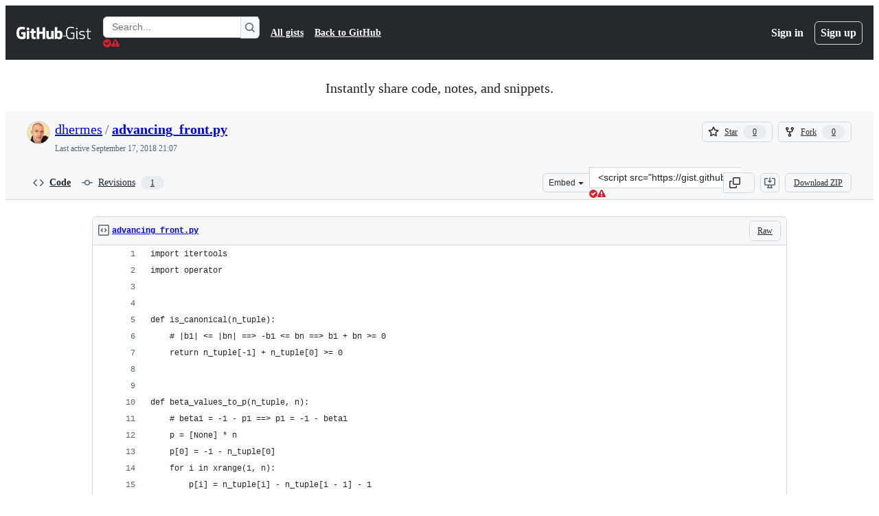

--- FILE ---
content_type: text/html; charset=utf-8
request_url: https://gist.github.com/dhermes/ba7276f20d5a4947cafbb911671ab8f1
body_size: 70617
content:






<!DOCTYPE html>
<html
  lang="en"
  
  data-color-mode="auto" data-light-theme="light" data-dark-theme="dark"
  data-a11y-animated-images="system" data-a11y-link-underlines="true"
  
  >




  <head>
    <meta charset="utf-8">
  <link rel="dns-prefetch" href="https://github.githubassets.com">
  <link rel="dns-prefetch" href="https://avatars.githubusercontent.com">
  <link rel="dns-prefetch" href="https://github-cloud.s3.amazonaws.com">
  <link rel="dns-prefetch" href="https://user-images.githubusercontent.com/">
  <link rel="preconnect" href="https://github.githubassets.com" crossorigin>
  <link rel="preconnect" href="https://avatars.githubusercontent.com">

  

  <link crossorigin="anonymous" media="all" rel="stylesheet" href="https://github.githubassets.com/assets/light-dac525bbd821.css" /><link crossorigin="anonymous" media="all" rel="stylesheet" href="https://github.githubassets.com/assets/light_high_contrast-56ccf4057897.css" /><link crossorigin="anonymous" media="all" rel="stylesheet" href="https://github.githubassets.com/assets/dark-784387e86ac0.css" /><link crossorigin="anonymous" media="all" rel="stylesheet" href="https://github.githubassets.com/assets/dark_high_contrast-79bd5fd84a86.css" /><link data-color-theme="light" crossorigin="anonymous" media="all" rel="stylesheet" data-href="https://github.githubassets.com/assets/light-dac525bbd821.css" /><link data-color-theme="light_high_contrast" crossorigin="anonymous" media="all" rel="stylesheet" data-href="https://github.githubassets.com/assets/light_high_contrast-56ccf4057897.css" /><link data-color-theme="light_colorblind" crossorigin="anonymous" media="all" rel="stylesheet" data-href="https://github.githubassets.com/assets/light_colorblind-0e24752a7d2b.css" /><link data-color-theme="light_colorblind_high_contrast" crossorigin="anonymous" media="all" rel="stylesheet" data-href="https://github.githubassets.com/assets/light_colorblind_high_contrast-412af2517363.css" /><link data-color-theme="light_tritanopia" crossorigin="anonymous" media="all" rel="stylesheet" data-href="https://github.githubassets.com/assets/light_tritanopia-6186e83663dc.css" /><link data-color-theme="light_tritanopia_high_contrast" crossorigin="anonymous" media="all" rel="stylesheet" data-href="https://github.githubassets.com/assets/light_tritanopia_high_contrast-9d33c7aea2e7.css" /><link data-color-theme="dark" crossorigin="anonymous" media="all" rel="stylesheet" data-href="https://github.githubassets.com/assets/dark-784387e86ac0.css" /><link data-color-theme="dark_high_contrast" crossorigin="anonymous" media="all" rel="stylesheet" data-href="https://github.githubassets.com/assets/dark_high_contrast-79bd5fd84a86.css" /><link data-color-theme="dark_colorblind" crossorigin="anonymous" media="all" rel="stylesheet" data-href="https://github.githubassets.com/assets/dark_colorblind-75db11311555.css" /><link data-color-theme="dark_colorblind_high_contrast" crossorigin="anonymous" media="all" rel="stylesheet" data-href="https://github.githubassets.com/assets/dark_colorblind_high_contrast-f2c1045899a2.css" /><link data-color-theme="dark_tritanopia" crossorigin="anonymous" media="all" rel="stylesheet" data-href="https://github.githubassets.com/assets/dark_tritanopia-f46d293c6ff3.css" /><link data-color-theme="dark_tritanopia_high_contrast" crossorigin="anonymous" media="all" rel="stylesheet" data-href="https://github.githubassets.com/assets/dark_tritanopia_high_contrast-e4b5684db29d.css" /><link data-color-theme="dark_dimmed" crossorigin="anonymous" media="all" rel="stylesheet" data-href="https://github.githubassets.com/assets/dark_dimmed-72c58078e707.css" /><link data-color-theme="dark_dimmed_high_contrast" crossorigin="anonymous" media="all" rel="stylesheet" data-href="https://github.githubassets.com/assets/dark_dimmed_high_contrast-956cb5dfcb85.css" />

  <style type="text/css">
    :root {
      --tab-size-preference: 4;
    }

    pre, code {
      tab-size: var(--tab-size-preference);
    }
  </style>

    <link crossorigin="anonymous" media="all" rel="stylesheet" href="https://github.githubassets.com/assets/primer-primitives-c37d781e2da5.css" />
    <link crossorigin="anonymous" media="all" rel="stylesheet" href="https://github.githubassets.com/assets/primer-dc3bfaf4b78e.css" />
    <link crossorigin="anonymous" media="all" rel="stylesheet" href="https://github.githubassets.com/assets/global-14019852d837.css" />
    <link crossorigin="anonymous" media="all" rel="stylesheet" href="https://github.githubassets.com/assets/github-6d0965b43add.css" />
  

  

  <script type="application/json" id="client-env">{"locale":"en","featureFlags":["a11y_status_checks_ruleset","actions_custom_images_public_preview_visibility","actions_custom_images_storage_billing_ui_visibility","actions_enable_snapshot_keyword","actions_image_version_event","actions_workflow_language_service","alternate_user_config_repo","api_insights_show_missing_data_banner","arianotify_comprehensive_migration","codespaces_prebuild_region_target_update","coding_agent_model_selection","consolidated_custom_properties_values_table","contentful_lp_footnotes","copilot_3p_agent_hovercards","copilot_agent_cli_public_preview","copilot_agent_sessions_alive_updates","copilot_agent_task_list_v2","copilot_agent_tasks_btn_code_nav","copilot_agent_tasks_btn_code_view","copilot_agent_tasks_btn_code_view_lines","copilot_agent_tasks_btn_repo","copilot_api_agentic_issue_marshal_yaml","copilot_byok_extended_capabilities","copilot_chat_agents_empty_state","copilot_chat_attach_multiple_images","copilot_chat_clear_model_selection_for_default_change","copilot_chat_file_redirect","copilot_chat_input_commands","copilot_chat_opening_thread_switch","copilot_chat_reduce_quota_checks","copilot_chat_search_bar_redirect","copilot_chat_selection_attachments","copilot_chat_vision_in_claude","copilot_chat_vision_preview_gate","copilot_coding_agent_task_response","copilot_custom_copilots","copilot_custom_copilots_feature_preview","copilot_duplicate_thread","copilot_extensions_hide_in_dotcom_chat","copilot_extensions_removal_on_marketplace","copilot_features_raycast_logo","copilot_file_block_ref_matching","copilot_ftp_hyperspace_upgrade_prompt","copilot_icebreakers_experiment_dashboard","copilot_icebreakers_experiment_hyperspace","copilot_immersive_generate_thread_name_async","copilot_immersive_job_result_preview","copilot_immersive_structured_model_picker","copilot_immersive_task_hyperlinking","copilot_immersive_task_within_chat_thread","copilot_org_policy_page_focus_mode","copilot_redirect_header_button_to_agents","copilot_security_alert_assignee_options","copilot_share_active_subthread","copilot_spaces_ga","copilot_spaces_individual_policies_ga","copilot_spaces_public_access_to_user_owned_spaces","copilot_spaces_use_search_endpoint","copilot_spark_empty_state","copilot_spark_handle_nil_friendly_name","copilot_stable_conversation_view","copilot_swe_agent_progress_commands","copilot_swe_agent_use_subagents","copilot_unconfigured_is_inherited","dashboard_lists_max_age_filter","dashboard_universe_2025_feedback_dialog","dom_node_counts","enterprise_ai_controls","failbot_report_error_react_apps_on_page","flex_cta_groups_mvp","global_nav_react_edit_status_dialog","global_nav_react_feature_preview","global_nav_react_teams_settings_page","global_nav_react_top_repos_api_caching","global_nav_repo_picker_debounce","hyperspace_2025_logged_out_batch_1","initial_per_page_pagination_updates","issue_fields_global_search","issue_fields_report_usage","issue_fields_timeline_events","issues_cache_operation_timeout","issues_cca_assign_actor_with_agent","issues_expanded_file_types","issues_lazy_load_comment_box_suggestions","issues_preheating_dependency_issues","issues_preheating_issue_row","issues_preheating_memex","issues_preheating_parent_issue","issues_preheating_secondary","issues_preheating_sub_issues","issues_preheating_timeline_issues","issues_react_bots_timeline_pagination","issues_react_chrome_container_query_fix","issues_react_client_side_caching_analytics","issues_react_client_side_caching_cb","issues_react_extended_preheat_analytics","issues_react_hot_cache","issues_react_prohibit_title_fallback","issues_react_safari_scroll_preservation","issues_react_turbo_cache_navigation","issues_react_use_turbo_for_cross_repo_navigation","issues_report_sidebar_interactions","lifecycle_label_name_updates","marketing_pages_search_explore_provider","memex_default_issue_create_repository","memex_display_button_config_menu","memex_grouped_by_edit_route","memex_live_update_hovercard","memex_mwl_filter_field_delimiter","mission_control_retry_on_401","mission_control_use_body_html","open_agent_session_in_vscode_insiders","open_agent_session_in_vscode_stable","primer_react_css_has_selector_perf","projects_assignee_max_limit","prs_conversations_react_split","react_profile_user_status_dialog_enabled","react_quality_profiling","repos_insights_remove_new_url","ruleset_deletion_confirmation","sample_network_conn_type","site_calculator_actions_2025","site_features_copilot_universe","site_homepage_collaborate_video","site_homepage_contentful","site_msbuild_webgl_hero","spark_prompt_secret_scanning","spark_server_connection_status","swe_agent_member_requests","viewscreen_sandbox","webp_support","workbench_store_readonly"],"copilotApiOverrideUrl":"https://api.githubcopilot.com"}</script>
<script crossorigin="anonymous" type="application/javascript" src="https://github.githubassets.com/assets/high-contrast-cookie-ff2c933fbe48.js"></script>
<script crossorigin="anonymous" type="application/javascript" src="https://github.githubassets.com/assets/wp-runtime-41c7df801662.js" defer="defer"></script>
<script crossorigin="anonymous" type="application/javascript" src="https://github.githubassets.com/assets/78298-e2b301acbc0e.js" defer="defer"></script>
<script crossorigin="anonymous" type="application/javascript" src="https://github.githubassets.com/assets/6488-de87864e6818.js" defer="defer"></script>
<script crossorigin="anonymous" type="application/javascript" src="https://github.githubassets.com/assets/82075-ddabaa5df8f1.js" defer="defer"></script>
<script crossorigin="anonymous" type="application/javascript" src="https://github.githubassets.com/assets/environment-2e8c0c3a6eab.js" defer="defer"></script>
<script crossorigin="anonymous" type="application/javascript" src="https://github.githubassets.com/assets/97068-2c8e697c6e8c.js" defer="defer"></script>
<script crossorigin="anonymous" type="application/javascript" src="https://github.githubassets.com/assets/43784-4652ae97a661.js" defer="defer"></script>
<script crossorigin="anonymous" type="application/javascript" src="https://github.githubassets.com/assets/4712-6fc930a63a4b.js" defer="defer"></script>
<script crossorigin="anonymous" type="application/javascript" src="https://github.githubassets.com/assets/81028-4fa90b716172.js" defer="defer"></script>
<script crossorigin="anonymous" type="application/javascript" src="https://github.githubassets.com/assets/74911-498f12492577.js" defer="defer"></script>
<script crossorigin="anonymous" type="application/javascript" src="https://github.githubassets.com/assets/91853-448038d8f9ef.js" defer="defer"></script>
<script crossorigin="anonymous" type="application/javascript" src="https://github.githubassets.com/assets/78143-31968346cf4c.js" defer="defer"></script>
<script crossorigin="anonymous" type="application/javascript" src="https://github.githubassets.com/assets/78954-eeadcb8a29db.js" defer="defer"></script>
<script crossorigin="anonymous" type="application/javascript" src="https://github.githubassets.com/assets/github-elements-0fb6acf0f24b.js" defer="defer"></script>
<script crossorigin="anonymous" type="application/javascript" src="https://github.githubassets.com/assets/element-registry-0849c042c0e6.js" defer="defer"></script>
<script crossorigin="anonymous" type="application/javascript" src="https://github.githubassets.com/assets/react-core-e58908b2bdcf.js" defer="defer"></script>
<script crossorigin="anonymous" type="application/javascript" src="https://github.githubassets.com/assets/react-lib-b492ee0e2c35.js" defer="defer"></script>
<script crossorigin="anonymous" type="application/javascript" src="https://github.githubassets.com/assets/90780-1a0f3d593ff0.js" defer="defer"></script>
<script crossorigin="anonymous" type="application/javascript" src="https://github.githubassets.com/assets/28546-ee41c9313871.js" defer="defer"></script>
<script crossorigin="anonymous" type="application/javascript" src="https://github.githubassets.com/assets/17688-a9e16fb5ed13.js" defer="defer"></script>
<script crossorigin="anonymous" type="application/javascript" src="https://github.githubassets.com/assets/15938-1bc2c363d5ed.js" defer="defer"></script>
<script crossorigin="anonymous" type="application/javascript" src="https://github.githubassets.com/assets/70191-36bdeb9f5eb6.js" defer="defer"></script>
<script crossorigin="anonymous" type="application/javascript" src="https://github.githubassets.com/assets/7332-5ea4ccf72018.js" defer="defer"></script>
<script crossorigin="anonymous" type="application/javascript" src="https://github.githubassets.com/assets/66721-c03c0d8e4fbe.js" defer="defer"></script>
<script crossorigin="anonymous" type="application/javascript" src="https://github.githubassets.com/assets/51519-08058b4d6d41.js" defer="defer"></script>
<script crossorigin="anonymous" type="application/javascript" src="https://github.githubassets.com/assets/27376-a7c75ed72fe1.js" defer="defer"></script>
<script crossorigin="anonymous" type="application/javascript" src="https://github.githubassets.com/assets/96384-94f4e11ad43a.js" defer="defer"></script>
<script crossorigin="anonymous" type="application/javascript" src="https://github.githubassets.com/assets/19718-302da6273821.js" defer="defer"></script>
<script crossorigin="anonymous" type="application/javascript" src="https://github.githubassets.com/assets/behaviors-35f5ddcf0674.js" defer="defer"></script>
<script crossorigin="anonymous" type="application/javascript" src="https://github.githubassets.com/assets/37911-8ca53539e04e.js" defer="defer"></script>
<script crossorigin="anonymous" type="application/javascript" src="https://github.githubassets.com/assets/notifications-global-09b60cb040de.js" defer="defer"></script>
  
  <script crossorigin="anonymous" type="application/javascript" src="https://github.githubassets.com/assets/5017-b9a13cdd0074.js" defer="defer"></script>
<script crossorigin="anonymous" type="application/javascript" src="https://github.githubassets.com/assets/55526-cc4799be07b0.js" defer="defer"></script>
<script crossorigin="anonymous" type="application/javascript" src="https://github.githubassets.com/assets/gist-940585d2de86.js" defer="defer"></script>


  <title>advancing_front.py · GitHub</title>



  <meta name="route-pattern" content="/:user_id/:gist_id(.:format)" data-turbo-transient>
  <meta name="route-controller" content="gists_gists" data-turbo-transient>
  <meta name="route-action" content="show" data-turbo-transient>
  <meta name="fetch-nonce" content="v2:36f31817-7305-e232-2d9a-90ca8dd361d7">

    
  <meta name="current-catalog-service-hash" content="56253a530ab9027b25719525dcbe6007461a3202218f6f5dfce5a601c121cbcb">


  <meta name="request-id" content="CAB8:32AC00:9755A2:CD4469:6971C593" data-pjax-transient="true"/><meta name="html-safe-nonce" content="c92b1776fe9b3ad4806fcb186494f785d5d9b2e84cda3e62d06363d3e35e38cc" data-pjax-transient="true"/><meta name="visitor-payload" content="eyJyZWZlcnJlciI6IiIsInJlcXVlc3RfaWQiOiJDQUI4OjMyQUMwMDo5NzU1QTI6Q0Q0NDY5OjY5NzFDNTkzIiwidmlzaXRvcl9pZCI6IjYzNDgzODI4ODU1ODQ2ODQ0MzUiLCJyZWdpb25fZWRnZSI6ImlhZCIsInJlZ2lvbl9yZW5kZXIiOiJpYWQifQ==" data-pjax-transient="true"/><meta name="visitor-hmac" content="71e3bdf63ef8a2c2fe1fc12f81eeda8513011a43a1902ae3f6db6a496b7983ec" data-pjax-transient="true"/>




  <meta name="github-keyboard-shortcuts" content="copilot" data-turbo-transient="true" />
  

  <meta name="selected-link" value="gist_code" data-turbo-transient>
  <link rel="assets" href="https://github.githubassets.com/">

    <meta name="google-site-verification" content="Apib7-x98H0j5cPqHWwSMm6dNU4GmODRoqxLiDzdx9I">

<meta name="octolytics-url" content="https://collector.github.com/github/collect" />

  <meta name="analytics-location" content="/&lt;user-name&gt;/&lt;gist-id&gt;" data-turbo-transient="true" />

  




    <meta name="user-login" content="">

  

    <meta name="viewport" content="width=device-width">

    

      <meta name="description" content="GitHub Gist: instantly share code, notes, and snippets.">

      <link rel="search" type="application/opensearchdescription+xml" href="/opensearch-gist.xml" title="Gist">

    <link rel="fluid-icon" href="https://gist.github.com/fluidicon.png" title="GitHub">
    <meta property="fb:app_id" content="1401488693436528">
    <meta name="apple-itunes-app" content="app-id=1477376905, app-argument=https://gist.github.com/dhermes/ba7276f20d5a4947cafbb911671ab8f1" />

      <meta name="twitter:image" content="https://github.githubassets.com/assets/gist-og-image-54fd7dc0713e.png" /><meta name="twitter:site" content="@github" /><meta name="twitter:card" content="summary_large_image" /><meta name="twitter:title" content="advancing_front.py" /><meta name="twitter:description" content="GitHub Gist: instantly share code, notes, and snippets." />
  <meta property="og:image" content="https://github.githubassets.com/assets/gist-og-image-54fd7dc0713e.png" /><meta property="og:image:alt" content="GitHub Gist: instantly share code, notes, and snippets." /><meta property="og:site_name" content="Gist" /><meta property="og:type" content="article" /><meta property="og:title" content="advancing_front.py" /><meta property="og:url" content="https://gist.github.com/dhermes/ba7276f20d5a4947cafbb911671ab8f1" /><meta property="og:description" content="GitHub Gist: instantly share code, notes, and snippets." /><meta property="article:author" content="262588213843476" /><meta property="article:publisher" content="262588213843476" />
  




      <meta name="hostname" content="gist.github.com">



        <meta name="expected-hostname" content="gist.github.com">


  <meta http-equiv="x-pjax-version" content="01ca5266be6c6a7d9b6db8533984e2a6e41ff5d0c9367c229ca0836d0fe7230c" data-turbo-track="reload">
  <meta http-equiv="x-pjax-csp-version" content="21a43568025709b66240454fc92d4f09335a96863f8ab1c46b4a07f6a5b67102" data-turbo-track="reload">
  <meta http-equiv="x-pjax-css-version" content="11db81fa29d9c0cc06e1edce1a65a9d290233af282800834cf371831e6dfea11" data-turbo-track="reload">
  <meta http-equiv="x-pjax-js-version" content="ac615aa66802dad9a938c6abe95edf09ee43c0c7f508315b64b08612858ef32e" data-turbo-track="reload">

  <meta name="turbo-cache-control" content="no-preview" data-turbo-transient="">

      <link href="/dhermes.atom" rel="alternate" title="atom" type="application/atom+xml">


  <link crossorigin="anonymous" media="all" rel="stylesheet" href="https://github.githubassets.com/assets/gist-8058c9745533.css" />




    <meta name="turbo-body-classes" content="logged-out env-production page-responsive">
  <meta name="disable-turbo" content="false">


  <meta name="browser-stats-url" content="https://api.github.com/_private/browser/stats">

  <meta name="browser-errors-url" content="https://api.github.com/_private/browser/errors">

  <meta name="release" content="6b618569a5f93e0b31f97f620112341421ef5f69">
  <meta name="ui-target" content="full">

  <link rel="mask-icon" href="https://github.githubassets.com/assets/pinned-octocat-093da3e6fa40.svg" color="#000000">
  <link rel="alternate icon" class="js-site-favicon" type="image/png" href="https://github.githubassets.com/favicons/favicon.png">
  <link rel="icon" class="js-site-favicon" type="image/svg+xml" href="https://github.githubassets.com/favicons/favicon.svg" data-base-href="https://github.githubassets.com/favicons/favicon">

<meta name="theme-color" content="#1e2327">
<meta name="color-scheme" content="light dark" />



  </head>

  <body class="logged-out env-production page-responsive" style="word-wrap: break-word;" >
    <div data-turbo-body class="logged-out env-production page-responsive" style="word-wrap: break-word;" >
      <div id="__primerPortalRoot__" role="region" style="z-index: 1000; position: absolute; width: 100%;" data-turbo-permanent></div>
      



    <div class="position-relative header-wrapper js-header-wrapper ">
      <a href="#start-of-content" data-skip-target-assigned="false" class="px-2 py-4 color-bg-accent-emphasis color-fg-on-emphasis show-on-focus js-skip-to-content">Skip to content</a>

      <span data-view-component="true" class="progress-pjax-loader Progress position-fixed width-full">
    <span style="width: 0%;" data-view-component="true" class="Progress-item progress-pjax-loader-bar left-0 top-0 color-bg-accent-emphasis"></span>
</span>      
      
      <link crossorigin="anonymous" media="all" rel="stylesheet" href="https://github.githubassets.com/assets/primer-react.272733bb6899c5359cf5.module.css" />
<link crossorigin="anonymous" media="all" rel="stylesheet" href="https://github.githubassets.com/assets/keyboard-shortcuts-dialog.29aaeaafa90f007c6f61.module.css" />

<react-partial
  partial-name="keyboard-shortcuts-dialog"
  data-ssr="false"
  data-attempted-ssr="false"
  data-react-profiling="true"
>
  
  <script type="application/json" data-target="react-partial.embeddedData">{"props":{"docsUrl":"https://docs.github.com/get-started/accessibility/keyboard-shortcuts"}}</script>
  <div data-target="react-partial.reactRoot"></div>
</react-partial>





      

            <div class="Header js-details-container Details flex-wrap flex-md-nowrap p-responsive" role="banner" >
  <div class="Header-item d-none d-md-flex">
    <a class="Header-link" data-hotkey="g d" aria-label="Gist Homepage " style="--focus-outlineColor: #fff;" href="/">
  <svg aria-hidden="true" height="24" viewBox="0 0 24 24" version="1.1" width="24" data-view-component="true" class="octicon octicon-mark-github v-align-middle d-inline-block d-md-none">
    <path d="M12 1C5.923 1 1 5.923 1 12c0 4.867 3.149 8.979 7.521 10.436.55.096.756-.233.756-.522 0-.262-.013-1.128-.013-2.049-2.764.509-3.479-.674-3.699-1.292-.124-.317-.66-1.293-1.127-1.554-.385-.207-.936-.715-.014-.729.866-.014 1.485.797 1.691 1.128.99 1.663 2.571 1.196 3.204.907.096-.715.385-1.196.701-1.471-2.448-.275-5.005-1.224-5.005-5.432 0-1.196.426-2.186 1.128-2.956-.111-.275-.496-1.402.11-2.915 0 0 .921-.288 3.024 1.128a10.193 10.193 0 0 1 2.75-.371c.936 0 1.871.123 2.75.371 2.104-1.43 3.025-1.128 3.025-1.128.605 1.513.221 2.64.111 2.915.701.77 1.127 1.747 1.127 2.956 0 4.222-2.571 5.157-5.019 5.432.399.344.743 1.004.743 2.035 0 1.471-.014 2.654-.014 3.025 0 .289.206.632.756.522C19.851 20.979 23 16.854 23 12c0-6.077-4.922-11-11-11Z"></path>
</svg>
  <svg aria-hidden="true" height="24" viewBox="0 0 68 24" version="1.1" width="68" data-view-component="true" class="octicon octicon-logo-github v-align-middle d-none d-md-inline-block">
    <path d="M27.8 17.908h-.03c.013 0 .022.014.035.017l.01-.002-.016-.015Zm.005.017c-.14.001-.49.073-.861.073-1.17 0-1.575-.536-1.575-1.234v-4.652h2.385c.135 0 .24-.12.24-.283V9.302c0-.133-.12-.252-.24-.252H25.37V5.913c0-.119-.075-.193-.21-.193h-3.24c-.136 0-.21.074-.21.193V9.14s-1.636.401-1.741.416a.255.255 0 0 0-.195.253v2.021c0 .164.12.282.255.282h1.665v4.876c0 3.627 2.55 3.998 4.29 3.998.796 0 1.756-.252 1.906-.327.09-.03.135-.134.135-.238v-2.23a.264.264 0 0 0-.219-.265Zm35.549-3.272c0-2.69-1.095-3.047-2.25-2.928-.9.06-1.62.505-1.62.505v5.232s.735.506 1.83.536c1.545.044 2.04-.506 2.04-3.345ZM67 14.415c0 5.099-1.665 6.555-4.576 6.555-2.46 0-3.78-1.233-3.78-1.233s-.06.683-.135.773c-.045.089-.12.118-.21.118h-2.22c-.15 0-.286-.119-.286-.252l.03-16.514a.26.26 0 0 1 .255-.252h3.196a.26.26 0 0 1 .255.252v5.604s1.23-.788 3.03-.788l-.015-.03c1.8 0 4.456.67 4.456 5.767ZM53.918 9.05h-3.15c-.165 0-.255.119-.255.282v8.086s-.826.58-1.95.58c-1.126 0-1.456-.506-1.456-1.62v-7.06a.262.262 0 0 0-.255-.254h-3.21a.262.262 0 0 0-.256.253v7.596c0 3.27 1.846 4.087 4.381 4.087 2.085 0 3.78-1.145 3.78-1.145s.076.58.12.67c.03.074.136.133.24.133h2.011a.243.243 0 0 0 .255-.253l.03-11.103c0-.133-.12-.252-.285-.252Zm-35.556-.015h-3.195c-.135 0-.255.134-.255.297v10.91c0 .297.195.401.45.401h2.88c.3 0 .375-.134.375-.401V9.287a.262.262 0 0 0-.255-.252ZM16.787 4.01c-1.155 0-2.07.907-2.07 2.051 0 1.145.915 2.051 2.07 2.051a2.04 2.04 0 0 0 2.04-2.05 2.04 2.04 0 0 0-2.04-2.052Zm24.74-.372H38.36a.262.262 0 0 0-.255.253v6.08H33.14v-6.08a.262.262 0 0 0-.255-.253h-3.196a.262.262 0 0 0-.255.253v16.514c0 .133.135.252.255.252h3.196a.262.262 0 0 0 .255-.253v-7.06h4.966l-.03 7.06c0 .134.12.253.255.253h3.195a.262.262 0 0 0 .255-.253V3.892a.262.262 0 0 0-.255-.253Zm-28.31 7.313v8.532c0 .06-.015.163-.09.193 0 0-1.875 1.323-4.966 1.323C4.426 21 0 19.84 0 12.2S3.87 2.986 7.651 3c3.27 0 4.59.728 4.8.862.06.075.09.134.09.208l-.63 2.646c0 .134-.134.297-.3.253-.54-.164-1.35-.49-3.255-.49-2.205 0-4.575.623-4.575 5.543s2.25 5.5 3.87 5.5c1.38 0 1.875-.164 1.875-.164V13.94H7.321c-.165 0-.285-.12-.285-.253v-2.735c0-.134.12-.252.285-.252h5.61c.166 0 .286.118.286.252Z"></path>
</svg>
  <svg aria-hidden="true" height="24" viewBox="0 0 38 24" version="1.1" width="38" data-view-component="true" class="octicon octicon-logo-gist v-align-middle d-none d-md-inline-block">
    <path d="M7.05 13.095v-1.5h5.28v8.535c-1.17.555-2.925.96-5.385.96C1.665 21.09 0 17.055 0 12.045S1.695 3 6.945 3c2.43 0 3.96.495 4.92.99v1.575c-1.83-.75-3-1.095-4.92-1.095-3.855 0-5.22 3.315-5.22 7.59s1.365 7.575 5.205 7.575c1.335 0 2.97-.105 3.795-.51v-6.03H7.05Zm16.47 1.035h.045c3.33.3 4.125 1.425 4.125 3.345 0 1.815-1.14 3.615-4.71 3.615-1.125 0-2.745-.285-3.495-.585v-1.41c.705.255 1.83.54 3.495.54 2.43 0 3.09-1.035 3.09-2.13 0-1.065-.33-1.815-2.655-2.01-3.39-.3-4.095-1.5-4.095-3.12 0-1.665 1.08-3.465 4.38-3.465 1.095 0 2.34.135 3.375.585v1.41c-.915-.3-1.83-.54-3.405-.54-2.325 0-2.82.855-2.82 2.01 0 1.035.42 1.56 2.67 1.755Zm12.87-4.995v1.275h-3.63v7.305c0 1.425.795 2.01 2.25 2.01.3 0 .63 0 .915-.045v1.335c-.255.045-.75.075-1.035.075-1.965 0-3.75-.9-3.75-3.195v-7.5H28.8v-.72l2.34-.66V5.85l1.62-.465v3.75h3.63ZM16.635 9.09v9.615c0 .81.285 1.05 1.005 1.05v1.335c-1.71 0-2.58-.705-2.58-2.58V9.09h1.575Zm.375-3.495c0 .66-.51 1.17-1.17 1.17a1.14 1.14 0 0 1-1.155-1.17c0-.66.48-1.17 1.155-1.17s1.17.51 1.17 1.17Z"></path>
</svg>
</a>


  </div>

  <div class="Header-item d-md-none">
      <button aria-label="Toggle navigation" aria-expanded="false" type="button" data-view-component="true" class="Header-link js-details-target btn-link">    <svg aria-hidden="true" height="24" viewBox="0 0 24 24" version="1.1" width="24" data-view-component="true" class="octicon octicon-three-bars">
    <path d="M3.75 5.25a.75.75 0 0 0 0 1.5h16.5a.75.75 0 0 0 0-1.5H3.75Zm0 6a.75.75 0 0 0 0 1.5h16.5a.75.75 0 0 0 0-1.5H3.75Zm0 6a.75.75 0 0 0 0 1.5h16.5a.75.75 0 0 0 0-1.5H3.75Z"></path>
</svg>
</button>  </div>

  <div class="Header-item Header-item--full js-site-search flex-column flex-md-row width-full flex-order-2 flex-md-order-none mr-0 mr-md-3 mt-3 mt-md-0 Details-content--hidden-not-important d-md-flex">
      <div class="header-search flex-self-stretch flex-md-self-auto mr-0 mr-md-3 mb-3 mb-md-0">
  <!-- '"` --><!-- </textarea></xmp> --></option></form><form data-turbo="false" action="/search" accept-charset="UTF-8" method="get">
    <div class="d-flex">
        <primer-text-field class="FormControl width-full FormControl--fullWidth">
      <label class="sr-only FormControl-label" for="q">
        Search Gists
</label>    
  <div class="FormControl-input-wrap">
    
      <input placeholder="Search..." aria-describedby="validation-884acd3e-6127-4655-a0f9-8a222c35087b" data-target="primer-text-field.inputElement " class="form-control FormControl-input FormControl-medium rounded-right-0" type="text" name="q" id="q" />
</div>
      <div class="FormControl-inlineValidation" id="validation-884acd3e-6127-4655-a0f9-8a222c35087b" hidden="hidden">
  <span class="FormControl-inlineValidation--visual" data-target="primer-text-field.validationSuccessIcon" hidden><svg aria-hidden="true" height="12" viewBox="0 0 12 12" version="1.1" width="12" data-view-component="true" class="octicon octicon-check-circle-fill">
    <path d="M6 0a6 6 0 1 1 0 12A6 6 0 0 1 6 0Zm-.705 8.737L9.63 4.403 8.392 3.166 5.295 6.263l-1.7-1.702L2.356 5.8l2.938 2.938Z"></path>
</svg></span>
  <span class=" FormControl-inlineValidation--visual" data-target="primer-text-field.validationErrorIcon"><svg aria-hidden="true" height="12" viewBox="0 0 12 12" version="1.1" width="12" data-view-component="true" class="octicon octicon-alert-fill">
    <path d="M4.855.708c.5-.896 1.79-.896 2.29 0l4.675 8.351a1.312 1.312 0 0 1-1.146 1.954H1.33A1.313 1.313 0 0 1 .183 9.058ZM7 7V3H5v4Zm-1 3a1 1 0 1 0 0-2 1 1 0 0 0 0 2Z"></path>
</svg></span>
  <span></span>
</div>
    
</primer-text-field>
      <button id="icon-button-1eeca32a-d5a2-4e2a-9405-92586a8fceee" aria-labelledby="tooltip-c37649da-ed66-4d46-8ca7-16f7a353dd12" type="submit" data-view-component="true" class="Button Button--iconOnly Button--secondary Button--medium rounded-left-0">  <svg aria-hidden="true" height="16" viewBox="0 0 16 16" version="1.1" width="16" data-view-component="true" class="octicon octicon-search Button-visual">
    <path d="M10.68 11.74a6 6 0 0 1-7.922-8.982 6 6 0 0 1 8.982 7.922l3.04 3.04a.749.749 0 0 1-.326 1.275.749.749 0 0 1-.734-.215ZM11.5 7a4.499 4.499 0 1 0-8.997 0A4.499 4.499 0 0 0 11.5 7Z"></path>
</svg>
</button><tool-tip id="tooltip-c37649da-ed66-4d46-8ca7-16f7a353dd12" for="icon-button-1eeca32a-d5a2-4e2a-9405-92586a8fceee" popover="manual" data-direction="s" data-type="label" data-view-component="true" class="sr-only position-absolute">Search Gists</tool-tip>

    </div>
</form></div>


    <nav aria-label="Global" class="d-flex flex-column flex-md-row flex-self-stretch flex-md-self-auto">
  <a class="Header-link mr-0 mr-md-3 py-2 py-md-0 border-top border-md-top-0 border-white-fade" data-ga-click="Header, go to all gists, text:all gists" href="/discover">All gists</a>

  <a class="Header-link mr-0 mr-md-3 py-2 py-md-0 border-top border-md-top-0 border-white-fade" data-ga-click="Header, go to GitHub, text:Back to GitHub" href="https://github.com">Back to GitHub</a>

    <a class="Header-link d-block d-md-none mr-0 mr-md-3 py-2 py-md-0 border-top border-md-top-0 border-white-fade" data-ga-click="Header, sign in" data-hydro-click="{&quot;event_type&quot;:&quot;authentication.click&quot;,&quot;payload&quot;:{&quot;location_in_page&quot;:&quot;gist header&quot;,&quot;repository_id&quot;:null,&quot;auth_type&quot;:&quot;LOG_IN&quot;,&quot;originating_url&quot;:&quot;https://gist.github.com/dhermes/ba7276f20d5a4947cafbb911671ab8f1&quot;,&quot;user_id&quot;:null}}" data-hydro-click-hmac="807c2da2924416e129c18489c14e08b33bf155208ed451fac16f0e5f7599cff7" href="https://gist.github.com/auth/github?return_to=https%3A%2F%2Fgist.github.com%2Fdhermes%2Fba7276f20d5a4947cafbb911671ab8f1">
      Sign in
</a>
      <a class="Header-link d-block d-md-none mr-0 mr-md-3 py-2 py-md-0 border-top border-md-top-0 border-white-fade" data-ga-click="Header, sign up" data-hydro-click="{&quot;event_type&quot;:&quot;authentication.click&quot;,&quot;payload&quot;:{&quot;location_in_page&quot;:&quot;gist header&quot;,&quot;repository_id&quot;:null,&quot;auth_type&quot;:&quot;SIGN_UP&quot;,&quot;originating_url&quot;:&quot;https://gist.github.com/dhermes/ba7276f20d5a4947cafbb911671ab8f1&quot;,&quot;user_id&quot;:null}}" data-hydro-click-hmac="ce9a9a0214b4d0e208322656b8a176b29021b4f83bafebb111f0d7254418546c" href="/join?return_to=https%3A%2F%2Fgist.github.com%2Fdhermes%2Fba7276f20d5a4947cafbb911671ab8f1&amp;source=header-gist">
        Sign up
</a></nav>

  </div>

  <div class="Header-item Header-item--full flex-justify-center d-md-none position-relative">
    <a class="Header-link" data-hotkey="g d" aria-label="Gist Homepage " style="--focus-outlineColor: #fff;" href="/">
  <svg aria-hidden="true" height="24" viewBox="0 0 24 24" version="1.1" width="24" data-view-component="true" class="octicon octicon-mark-github v-align-middle d-inline-block d-md-none">
    <path d="M12 1C5.923 1 1 5.923 1 12c0 4.867 3.149 8.979 7.521 10.436.55.096.756-.233.756-.522 0-.262-.013-1.128-.013-2.049-2.764.509-3.479-.674-3.699-1.292-.124-.317-.66-1.293-1.127-1.554-.385-.207-.936-.715-.014-.729.866-.014 1.485.797 1.691 1.128.99 1.663 2.571 1.196 3.204.907.096-.715.385-1.196.701-1.471-2.448-.275-5.005-1.224-5.005-5.432 0-1.196.426-2.186 1.128-2.956-.111-.275-.496-1.402.11-2.915 0 0 .921-.288 3.024 1.128a10.193 10.193 0 0 1 2.75-.371c.936 0 1.871.123 2.75.371 2.104-1.43 3.025-1.128 3.025-1.128.605 1.513.221 2.64.111 2.915.701.77 1.127 1.747 1.127 2.956 0 4.222-2.571 5.157-5.019 5.432.399.344.743 1.004.743 2.035 0 1.471-.014 2.654-.014 3.025 0 .289.206.632.756.522C19.851 20.979 23 16.854 23 12c0-6.077-4.922-11-11-11Z"></path>
</svg>
  <svg aria-hidden="true" height="24" viewBox="0 0 68 24" version="1.1" width="68" data-view-component="true" class="octicon octicon-logo-github v-align-middle d-none d-md-inline-block">
    <path d="M27.8 17.908h-.03c.013 0 .022.014.035.017l.01-.002-.016-.015Zm.005.017c-.14.001-.49.073-.861.073-1.17 0-1.575-.536-1.575-1.234v-4.652h2.385c.135 0 .24-.12.24-.283V9.302c0-.133-.12-.252-.24-.252H25.37V5.913c0-.119-.075-.193-.21-.193h-3.24c-.136 0-.21.074-.21.193V9.14s-1.636.401-1.741.416a.255.255 0 0 0-.195.253v2.021c0 .164.12.282.255.282h1.665v4.876c0 3.627 2.55 3.998 4.29 3.998.796 0 1.756-.252 1.906-.327.09-.03.135-.134.135-.238v-2.23a.264.264 0 0 0-.219-.265Zm35.549-3.272c0-2.69-1.095-3.047-2.25-2.928-.9.06-1.62.505-1.62.505v5.232s.735.506 1.83.536c1.545.044 2.04-.506 2.04-3.345ZM67 14.415c0 5.099-1.665 6.555-4.576 6.555-2.46 0-3.78-1.233-3.78-1.233s-.06.683-.135.773c-.045.089-.12.118-.21.118h-2.22c-.15 0-.286-.119-.286-.252l.03-16.514a.26.26 0 0 1 .255-.252h3.196a.26.26 0 0 1 .255.252v5.604s1.23-.788 3.03-.788l-.015-.03c1.8 0 4.456.67 4.456 5.767ZM53.918 9.05h-3.15c-.165 0-.255.119-.255.282v8.086s-.826.58-1.95.58c-1.126 0-1.456-.506-1.456-1.62v-7.06a.262.262 0 0 0-.255-.254h-3.21a.262.262 0 0 0-.256.253v7.596c0 3.27 1.846 4.087 4.381 4.087 2.085 0 3.78-1.145 3.78-1.145s.076.58.12.67c.03.074.136.133.24.133h2.011a.243.243 0 0 0 .255-.253l.03-11.103c0-.133-.12-.252-.285-.252Zm-35.556-.015h-3.195c-.135 0-.255.134-.255.297v10.91c0 .297.195.401.45.401h2.88c.3 0 .375-.134.375-.401V9.287a.262.262 0 0 0-.255-.252ZM16.787 4.01c-1.155 0-2.07.907-2.07 2.051 0 1.145.915 2.051 2.07 2.051a2.04 2.04 0 0 0 2.04-2.05 2.04 2.04 0 0 0-2.04-2.052Zm24.74-.372H38.36a.262.262 0 0 0-.255.253v6.08H33.14v-6.08a.262.262 0 0 0-.255-.253h-3.196a.262.262 0 0 0-.255.253v16.514c0 .133.135.252.255.252h3.196a.262.262 0 0 0 .255-.253v-7.06h4.966l-.03 7.06c0 .134.12.253.255.253h3.195a.262.262 0 0 0 .255-.253V3.892a.262.262 0 0 0-.255-.253Zm-28.31 7.313v8.532c0 .06-.015.163-.09.193 0 0-1.875 1.323-4.966 1.323C4.426 21 0 19.84 0 12.2S3.87 2.986 7.651 3c3.27 0 4.59.728 4.8.862.06.075.09.134.09.208l-.63 2.646c0 .134-.134.297-.3.253-.54-.164-1.35-.49-3.255-.49-2.205 0-4.575.623-4.575 5.543s2.25 5.5 3.87 5.5c1.38 0 1.875-.164 1.875-.164V13.94H7.321c-.165 0-.285-.12-.285-.253v-2.735c0-.134.12-.252.285-.252h5.61c.166 0 .286.118.286.252Z"></path>
</svg>
  <svg aria-hidden="true" height="24" viewBox="0 0 38 24" version="1.1" width="38" data-view-component="true" class="octicon octicon-logo-gist v-align-middle d-none d-md-inline-block">
    <path d="M7.05 13.095v-1.5h5.28v8.535c-1.17.555-2.925.96-5.385.96C1.665 21.09 0 17.055 0 12.045S1.695 3 6.945 3c2.43 0 3.96.495 4.92.99v1.575c-1.83-.75-3-1.095-4.92-1.095-3.855 0-5.22 3.315-5.22 7.59s1.365 7.575 5.205 7.575c1.335 0 2.97-.105 3.795-.51v-6.03H7.05Zm16.47 1.035h.045c3.33.3 4.125 1.425 4.125 3.345 0 1.815-1.14 3.615-4.71 3.615-1.125 0-2.745-.285-3.495-.585v-1.41c.705.255 1.83.54 3.495.54 2.43 0 3.09-1.035 3.09-2.13 0-1.065-.33-1.815-2.655-2.01-3.39-.3-4.095-1.5-4.095-3.12 0-1.665 1.08-3.465 4.38-3.465 1.095 0 2.34.135 3.375.585v1.41c-.915-.3-1.83-.54-3.405-.54-2.325 0-2.82.855-2.82 2.01 0 1.035.42 1.56 2.67 1.755Zm12.87-4.995v1.275h-3.63v7.305c0 1.425.795 2.01 2.25 2.01.3 0 .63 0 .915-.045v1.335c-.255.045-.75.075-1.035.075-1.965 0-3.75-.9-3.75-3.195v-7.5H28.8v-.72l2.34-.66V5.85l1.62-.465v3.75h3.63ZM16.635 9.09v9.615c0 .81.285 1.05 1.005 1.05v1.335c-1.71 0-2.58-.705-2.58-2.58V9.09h1.575Zm.375-3.495c0 .66-.51 1.17-1.17 1.17a1.14 1.14 0 0 1-1.155-1.17c0-.66.48-1.17 1.155-1.17s1.17.51 1.17 1.17Z"></path>
</svg>
</a>


  </div>

    <div class="Header-item f4 mr-0" role="navigation" aria-label="Sign in or sign up">
      <a class="Header-link no-underline mr-3" data-ga-click="Header, sign in" data-hydro-click="{&quot;event_type&quot;:&quot;authentication.click&quot;,&quot;payload&quot;:{&quot;location_in_page&quot;:&quot;gist header&quot;,&quot;repository_id&quot;:null,&quot;auth_type&quot;:&quot;LOG_IN&quot;,&quot;originating_url&quot;:&quot;https://gist.github.com/dhermes/ba7276f20d5a4947cafbb911671ab8f1&quot;,&quot;user_id&quot;:null}}" data-hydro-click-hmac="807c2da2924416e129c18489c14e08b33bf155208ed451fac16f0e5f7599cff7" href="https://gist.github.com/auth/github?return_to=https%3A%2F%2Fgist.github.com%2Fdhermes%2Fba7276f20d5a4947cafbb911671ab8f1">
        Sign&nbsp;in
</a>        <a class="Header-link d-inline-block no-underline border color-border-default rounded px-2 py-1" data-ga-click="Header, sign up" data-hydro-click="{&quot;event_type&quot;:&quot;authentication.click&quot;,&quot;payload&quot;:{&quot;location_in_page&quot;:&quot;gist header&quot;,&quot;repository_id&quot;:null,&quot;auth_type&quot;:&quot;SIGN_UP&quot;,&quot;originating_url&quot;:&quot;https://gist.github.com/dhermes/ba7276f20d5a4947cafbb911671ab8f1&quot;,&quot;user_id&quot;:null}}" data-hydro-click-hmac="ce9a9a0214b4d0e208322656b8a176b29021b4f83bafebb111f0d7254418546c" href="/join?return_to=https%3A%2F%2Fgist.github.com%2Fdhermes%2Fba7276f20d5a4947cafbb911671ab8f1&amp;source=header-gist">
          Sign&nbsp;up
</a>    </div>
</div>



      <div hidden="hidden" data-view-component="true" class="js-stale-session-flash stale-session-flash flash flash-warn flash-full">
  
        <svg aria-hidden="true" height="16" viewBox="0 0 16 16" version="1.1" width="16" data-view-component="true" class="octicon octicon-alert">
    <path d="M6.457 1.047c.659-1.234 2.427-1.234 3.086 0l6.082 11.378A1.75 1.75 0 0 1 14.082 15H1.918a1.75 1.75 0 0 1-1.543-2.575Zm1.763.707a.25.25 0 0 0-.44 0L1.698 13.132a.25.25 0 0 0 .22.368h12.164a.25.25 0 0 0 .22-.368Zm.53 3.996v2.5a.75.75 0 0 1-1.5 0v-2.5a.75.75 0 0 1 1.5 0ZM9 11a1 1 0 1 1-2 0 1 1 0 0 1 2 0Z"></path>
</svg>
        <span class="js-stale-session-flash-signed-in" hidden>You signed in with another tab or window. <a class="Link--inTextBlock" href="">Reload</a> to refresh your session.</span>
        <span class="js-stale-session-flash-signed-out" hidden>You signed out in another tab or window. <a class="Link--inTextBlock" href="">Reload</a> to refresh your session.</span>
        <span class="js-stale-session-flash-switched" hidden>You switched accounts on another tab or window. <a class="Link--inTextBlock" href="">Reload</a> to refresh your session.</span>

    <button id="icon-button-7673c6b6-e735-4d86-9c36-15d913138a17" aria-labelledby="tooltip-a3cf1b4c-c3d4-4ce4-878c-a90d6245a7d0" type="button" data-view-component="true" class="Button Button--iconOnly Button--invisible Button--medium flash-close js-flash-close">  <svg aria-hidden="true" height="16" viewBox="0 0 16 16" version="1.1" width="16" data-view-component="true" class="octicon octicon-x Button-visual">
    <path d="M3.72 3.72a.75.75 0 0 1 1.06 0L8 6.94l3.22-3.22a.749.749 0 0 1 1.275.326.749.749 0 0 1-.215.734L9.06 8l3.22 3.22a.749.749 0 0 1-.326 1.275.749.749 0 0 1-.734-.215L8 9.06l-3.22 3.22a.751.751 0 0 1-1.042-.018.751.751 0 0 1-.018-1.042L6.94 8 3.72 4.78a.75.75 0 0 1 0-1.06Z"></path>
</svg>
</button><tool-tip id="tooltip-a3cf1b4c-c3d4-4ce4-878c-a90d6245a7d0" for="icon-button-7673c6b6-e735-4d86-9c36-15d913138a17" popover="manual" data-direction="s" data-type="label" data-view-component="true" class="sr-only position-absolute">Dismiss alert</tool-tip>


  
</div>
    </div>

  <div id="start-of-content" class="show-on-focus"></div>








    <div id="js-flash-container" class="flash-container" data-turbo-replace>




  <template class="js-flash-template">
    
<div class="flash flash-full   {{ className }}">
  <div >
    <button autofocus class="flash-close js-flash-close" type="button" aria-label="Dismiss this message">
      <svg aria-hidden="true" height="16" viewBox="0 0 16 16" version="1.1" width="16" data-view-component="true" class="octicon octicon-x">
    <path d="M3.72 3.72a.75.75 0 0 1 1.06 0L8 6.94l3.22-3.22a.749.749 0 0 1 1.275.326.749.749 0 0 1-.215.734L9.06 8l3.22 3.22a.749.749 0 0 1-.326 1.275.749.749 0 0 1-.734-.215L8 9.06l-3.22 3.22a.751.751 0 0 1-1.042-.018.751.751 0 0 1-.018-1.042L6.94 8 3.72 4.78a.75.75 0 0 1 0-1.06Z"></path>
</svg>
    </button>
    <div aria-atomic="true" role="alert" class="js-flash-alert">
      
      <div>{{ message }}</div>

    </div>
  </div>
</div>
  </template>
</div>


    






  <div
    class="application-main "
    data-commit-hovercards-enabled
    data-discussion-hovercards-enabled
    data-issue-and-pr-hovercards-enabled
    data-project-hovercards-enabled
  >
        <div itemscope itemtype="http://schema.org/Code">
    <main id="gist-pjax-container">
      

  <div class="gist-detail-intro gist-banner pb-3">
    <div class="text-center container-lg px-3">
      <p class="lead">
        Instantly share code, notes, and snippets.
      </p>
    </div>
  </div>


<div class="gisthead pagehead pb-0 pt-3 mb-4">
  <div class="px-0">
    
  
<div class="mb-3 d-flex px-3 px-md-3 px-lg-5">
  <div class="flex-auto min-width-0 width-fit mr-3">
    <div class="d-flex">
      <div class="d-none d-md-block">
        <a class="mr-2 flex-shrink-0" data-hovercard-type="user" data-hovercard-url="/users/dhermes/hovercard" data-octo-click="hovercard-link-click" data-octo-dimensions="link_type:self" href="/dhermes"><img class="avatar avatar-user" src="https://avatars.githubusercontent.com/u/520669?s=64&amp;v=4" width="32" height="32" alt="@dhermes" /></a>
      </div>
      <div class="d-flex flex-column width-full">
        <div class="d-flex flex-row width-full">
          <h1 class="wb-break-word f3 text-normal mb-md-0 mb-1">
            <span class="author"><a data-hovercard-type="user" data-hovercard-url="/users/dhermes/hovercard" data-octo-click="hovercard-link-click" data-octo-dimensions="link_type:self" href="/dhermes">dhermes</a></span><!--
                --><span class="mx-1 color-fg-muted">/</span><!--
                --><strong itemprop="name" class="css-truncate-target mr-1" style="max-width: 410px"><a href="/dhermes/ba7276f20d5a4947cafbb911671ab8f1">advancing_front.py</a></strong>
          </h1>
        </div>

        <div class="note m-0">
          Last active
          <relative-time tense="past" datetime="2018-09-17T21:07:23Z" data-view-component="true">September 17, 2018 21:07</relative-time>
        </div>
      </div>
    </div>
  </div>
  <ul class="d-md-flex pagehead-actions float-none mr-2">
  </ul>
  <div class="d-inline-block d-md-none ml-auto">
    <action-menu data-select-variant="none" data-view-component="true" class="flex-self-start ml-auto d-inline-block">
  <focus-group direction="vertical" mnemonics retain>
    <button id="gist_options-button" popovertarget="gist_options-overlay" aria-controls="gist_options-list" aria-haspopup="true" aria-labelledby="tooltip-03a8530e-d80f-4d18-a0f0-aa55fc3d23d3" type="button" data-view-component="true" class="Button Button--iconOnly Button--secondary Button--small">  <svg aria-hidden="true" height="16" viewBox="0 0 16 16" version="1.1" width="16" data-view-component="true" class="octicon octicon-kebab-horizontal Button-visual">
    <path d="M8 9a1.5 1.5 0 1 0 0-3 1.5 1.5 0 0 0 0 3ZM1.5 9a1.5 1.5 0 1 0 0-3 1.5 1.5 0 0 0 0 3Zm13 0a1.5 1.5 0 1 0 0-3 1.5 1.5 0 0 0 0 3Z"></path>
</svg>
</button><tool-tip id="tooltip-03a8530e-d80f-4d18-a0f0-aa55fc3d23d3" for="gist_options-button" popover="manual" data-direction="s" data-type="label" data-view-component="true" class="sr-only position-absolute">Show Gist options</tool-tip>


<anchored-position data-target="action-menu.overlay" id="gist_options-overlay" anchor="gist_options-button" align="start" side="outside-bottom" anchor-offset="normal" popover="auto" data-view-component="true">
  <div data-view-component="true" class="Overlay Overlay--size-auto">
    
      <div data-view-component="true" class="Overlay-body Overlay-body--paddingNone">          <action-list>
  <div data-view-component="true">
    <ul aria-labelledby="gist_options-button" id="gist_options-list" role="menu" data-view-component="true" class="ActionListWrap--inset ActionListWrap">
        <li rel="nofollow" data-hydro-click="{&quot;event_type&quot;:&quot;clone_or_download.click&quot;,&quot;payload&quot;:{&quot;feature_clicked&quot;:&quot;DOWNLOAD_ZIP&quot;,&quot;git_repository_type&quot;:&quot;GIST&quot;,&quot;gist_id&quot;:91960748,&quot;originating_url&quot;:&quot;https://gist.github.com/dhermes/ba7276f20d5a4947cafbb911671ab8f1&quot;,&quot;user_id&quot;:null}}" data-hydro-click-hmac="9889485e71431d1d3f6f56e3d6668a5580a83abf3b87d905267e894fe148eb39" data-ga-click="Gist, download zip, location:gist overview" data-targets="action-list.items" data-item-id="download_from_gist_options" role="none" data-view-component="true" class="ActionListItem">
    
    
    <a tabindex="-1" id="item-7befc419-789e-486a-b7f1-ddcf538474de" href="/dhermes/ba7276f20d5a4947cafbb911671ab8f1/archive/e663a3ae95e443c7c4cf47cc3036b06ad25e32f5.zip" role="menuitem" data-view-component="true" class="ActionListContent ActionListContent--visual16">
        <span class="ActionListItem-visual ActionListItem-visual--leading">
          <svg aria-hidden="true" height="16" viewBox="0 0 16 16" version="1.1" width="16" data-view-component="true" class="octicon octicon-download">
    <path d="M2.75 14A1.75 1.75 0 0 1 1 12.25v-2.5a.75.75 0 0 1 1.5 0v2.5c0 .138.112.25.25.25h10.5a.25.25 0 0 0 .25-.25v-2.5a.75.75 0 0 1 1.5 0v2.5A1.75 1.75 0 0 1 13.25 14Z"></path><path d="M7.25 7.689V2a.75.75 0 0 1 1.5 0v5.689l1.97-1.969a.749.749 0 1 1 1.06 1.06l-3.25 3.25a.749.749 0 0 1-1.06 0L4.22 6.78a.749.749 0 1 1 1.06-1.06l1.97 1.969Z"></path>
</svg>
        </span>
      
        <span data-view-component="true" class="ActionListItem-label">
          Download ZIP
</span>      
</a>
  
</li>
</ul>    
</div></action-list>


</div>
      
</div></anchored-position>  </focus-group>
</action-menu>  </div>
  <ul class="d-md-flex d-none pagehead-actions float-none">


      <li>
          <a id="gist-star-button" href="/login?return_to=https%3A%2F%2Fgist.github.com%2Fdhermes%2Fba7276f20d5a4947cafbb911671ab8f1" rel="nofollow" data-hydro-click="{&quot;event_type&quot;:&quot;authentication.click&quot;,&quot;payload&quot;:{&quot;location_in_page&quot;:&quot;gist star button&quot;,&quot;repository_id&quot;:null,&quot;auth_type&quot;:&quot;LOG_IN&quot;,&quot;originating_url&quot;:&quot;https://gist.github.com/dhermes/ba7276f20d5a4947cafbb911671ab8f1&quot;,&quot;user_id&quot;:null}}" data-hydro-click-hmac="b41d7b5c7fa56fcc15dc474a9a8855f401092b2d8e4e2e97437ce819bb82bace" aria-label="You must be signed in to star a gist" data-view-component="true" class="btn-with-count Button--secondary Button--small Button">  <span class="Button-content">
      <span class="Button-visual Button-leadingVisual">
        <svg aria-hidden="true" height="16" viewBox="0 0 16 16" version="1.1" width="16" data-view-component="true" class="octicon octicon-star">
    <path d="M8 .25a.75.75 0 0 1 .673.418l1.882 3.815 4.21.612a.75.75 0 0 1 .416 1.279l-3.046 2.97.719 4.192a.751.751 0 0 1-1.088.791L8 12.347l-3.766 1.98a.75.75 0 0 1-1.088-.79l.72-4.194L.818 6.374a.75.75 0 0 1 .416-1.28l4.21-.611L7.327.668A.75.75 0 0 1 8 .25Zm0 2.445L6.615 5.5a.75.75 0 0 1-.564.41l-3.097.45 2.24 2.184a.75.75 0 0 1 .216.664l-.528 3.084 2.769-1.456a.75.75 0 0 1 .698 0l2.77 1.456-.53-3.084a.75.75 0 0 1 .216-.664l2.24-2.183-3.096-.45a.75.75 0 0 1-.564-.41L8 2.694Z"></path>
</svg>
      </span>
    <span class="Button-label">Star</span>
      <span class="Button-visual Button-trailingVisual">
          <span class="d-flex" aria-hidden="true"><span title="0" data-view-component="true" class="Counter">0</span></span>
          <span class="sr-only">(<span title="0" data-view-component="true" class="Counter">0</span>)</span>
      </span>
  </span>
</a><tool-tip id="tooltip-b9a8193d-059b-477a-afb9-f4c591953f5b" for="gist-star-button" popover="manual" data-direction="n" data-type="description" data-view-component="true" class="sr-only position-absolute">You must be signed in to star a gist</tool-tip>

      </li>
        <li>
            <a id="gist-fork-button" href="/login?return_to=https%3A%2F%2Fgist.github.com%2Fdhermes%2Fba7276f20d5a4947cafbb911671ab8f1" rel="nofollow" data-hydro-click="{&quot;event_type&quot;:&quot;authentication.click&quot;,&quot;payload&quot;:{&quot;location_in_page&quot;:&quot;gist fork button&quot;,&quot;repository_id&quot;:null,&quot;auth_type&quot;:&quot;LOG_IN&quot;,&quot;originating_url&quot;:&quot;https://gist.github.com/dhermes/ba7276f20d5a4947cafbb911671ab8f1&quot;,&quot;user_id&quot;:null}}" data-hydro-click-hmac="fc863b1ba4f512ecaf70121287202eb504b024d97ee6be1b2c68be90d535cf5a" aria-label="You must be signed in to fork a gist" data-view-component="true" class="btn-with-count Button--secondary Button--small Button">  <span class="Button-content">
      <span class="Button-visual Button-leadingVisual">
        <svg aria-hidden="true" height="16" viewBox="0 0 16 16" version="1.1" width="16" data-view-component="true" class="octicon octicon-repo-forked">
    <path d="M5 5.372v.878c0 .414.336.75.75.75h4.5a.75.75 0 0 0 .75-.75v-.878a2.25 2.25 0 1 1 1.5 0v.878a2.25 2.25 0 0 1-2.25 2.25h-1.5v2.128a2.251 2.251 0 1 1-1.5 0V8.5h-1.5A2.25 2.25 0 0 1 3.5 6.25v-.878a2.25 2.25 0 1 1 1.5 0ZM5 3.25a.75.75 0 1 0-1.5 0 .75.75 0 0 0 1.5 0Zm6.75.75a.75.75 0 1 0 0-1.5.75.75 0 0 0 0 1.5Zm-3 8.75a.75.75 0 1 0-1.5 0 .75.75 0 0 0 1.5 0Z"></path>
</svg>
      </span>
    <span class="Button-label">Fork</span>
      <span class="Button-visual Button-trailingVisual">
          <span class="d-flex" aria-hidden="true"><span title="0" data-view-component="true" class="Counter">0</span></span>
          <span class="sr-only">(<span title="0" data-view-component="true" class="Counter">0</span>)</span>
      </span>
  </span>
</a><tool-tip id="tooltip-091b587a-0d98-4169-974d-c782600d4e07" for="gist-fork-button" popover="manual" data-direction="n" data-type="description" data-view-component="true" class="sr-only position-absolute">You must be signed in to fork a gist</tool-tip>

        </li>
  </ul>
</div>

  <ul class="d-flex d-md-none px-3 mb-2 pagehead-actions float-none" >
    <li>
      
<div data-view-component="true" class="flex-items-center d-inline-flex">
    <select-panel data-menu-input="gist-share-url-sized-down" id="select-panel-e26fae62-4e0f-4ba5-bb5f-ec52715f6669" anchor-align="start" anchor-side="outside-bottom" data-menu-input="gist-share-url-sized-down" data-select-variant="single" data-fetch-strategy="local" data-open-on-load="false" data-dynamic-label="true" data-view-component="true" class="flex-shrink-0">
  <dialog-helper>
    <button id="select-panel-e26fae62-4e0f-4ba5-bb5f-ec52715f6669-button" aria-controls="select-panel-e26fae62-4e0f-4ba5-bb5f-ec52715f6669-dialog" aria-haspopup="dialog" aria-expanded="false" type="button" data-view-component="true" class="rounded-right-0 border-right-0 Button--secondary Button--small Button">  <span class="Button-content">
    <span class="Button-label">Embed</span>
  </span>
    <span class="Button-visual Button-trailingAction">
      <svg aria-hidden="true" height="16" viewBox="0 0 16 16" version="1.1" width="16" data-view-component="true" class="octicon octicon-triangle-down">
    <path d="m4.427 7.427 3.396 3.396a.25.25 0 0 0 .354 0l3.396-3.396A.25.25 0 0 0 11.396 7H4.604a.25.25 0 0 0-.177.427Z"></path>
</svg>
    </span>
</button>

    <dialog id="select-panel-e26fae62-4e0f-4ba5-bb5f-ec52715f6669-dialog" aria-labelledby="select-panel-e26fae62-4e0f-4ba5-bb5f-ec52715f6669-dialog-title" data-target="select-panel.dialog" style="position: absolute;" data-view-component="true" class="Overlay Overlay-whenNarrow Overlay--size-small-portrait">
      <div data-view-component="true" class="Overlay-header">
  <div class="Overlay-headerContentWrap">
    <div class="Overlay-titleWrap">
      <h1 class="Overlay-title " id="select-panel-e26fae62-4e0f-4ba5-bb5f-ec52715f6669-dialog-title">
        Select an option
      </h1>
        
    </div>
    <div class="Overlay-actionWrap">
      <button data-close-dialog-id="select-panel-e26fae62-4e0f-4ba5-bb5f-ec52715f6669-dialog" aria-label="Close" aria-label="Close" type="button" data-view-component="true" class="close-button Overlay-closeButton"><svg aria-hidden="true" height="16" viewBox="0 0 16 16" version="1.1" width="16" data-view-component="true" class="octicon octicon-x">
    <path d="M3.72 3.72a.75.75 0 0 1 1.06 0L8 6.94l3.22-3.22a.749.749 0 0 1 1.275.326.749.749 0 0 1-.215.734L9.06 8l3.22 3.22a.749.749 0 0 1-.326 1.275.749.749 0 0 1-.734-.215L8 9.06l-3.22 3.22a.751.751 0 0 1-1.042-.018.751.751 0 0 1-.018-1.042L6.94 8 3.72 4.78a.75.75 0 0 1 0-1.06Z"></path>
</svg></button>
    </div>
  </div>
  
</div>      <div data-view-component="true" class="Overlay-body p-0">
        <focus-group direction="vertical" mnemonics retain>
          <live-region data-target="select-panel.liveRegion"></live-region>
          <div data-fetch-strategy="local" data-target="select-panel.list" data-view-component="true">
            <div id="select-panel-e26fae62-4e0f-4ba5-bb5f-ec52715f6669-body">
                <action-list>
  <div data-view-component="true">
    <ul aria-label="Select an option options" id="select-panel-e26fae62-4e0f-4ba5-bb5f-ec52715f6669-list" role="listbox" data-view-component="true" class="ActionListWrap p-2">
        <li data-targets="action-list.items" role="none" data-view-component="true" class="ActionListItem">
    
    
    <button value="&lt;script src=&quot;https://gist.github.com/dhermes/ba7276f20d5a4947cafbb911671ab8f1.js&quot;&gt;&lt;/script&gt;" data-hydro-click="{&quot;event_type&quot;:&quot;clone_or_download.click&quot;,&quot;payload&quot;:{&quot;feature_clicked&quot;:&quot;EMBED&quot;,&quot;git_repository_type&quot;:&quot;GIST&quot;,&quot;gist_id&quot;:91960748,&quot;originating_url&quot;:&quot;https://gist.github.com/dhermes/ba7276f20d5a4947cafbb911671ab8f1&quot;,&quot;user_id&quot;:null}}" data-hydro-click-hmac="8b45925e830606e2e75d14666bbfa2cb63e0af29df9e70474fb583998cdc09c3" id="item-7cbff7bb-acb8-40be-9a0d-8748557dafc4" type="button" role="option" aria-selected="true" data-view-component="true" class="ActionListContent">
        <span class="ActionListItem-visual ActionListItem-action--leading">
          <svg aria-hidden="true" height="16" viewBox="0 0 16 16" version="1.1" width="16" data-view-component="true" class="octicon octicon-check ActionListItem-singleSelectCheckmark">
    <path d="M13.78 4.22a.75.75 0 0 1 0 1.06l-7.25 7.25a.75.75 0 0 1-1.06 0L2.22 9.28a.751.751 0 0 1 .018-1.042.751.751 0 0 1 1.042-.018L6 10.94l6.72-6.72a.75.75 0 0 1 1.06 0Z"></path>
</svg>
        </span>
      <span data-view-component="true" class="ActionListItem-descriptionWrap">
        <span data-view-component="true" class="ActionListItem-label">
           Embed
</span>      <span data-view-component="true" class="ActionListItem-description">Embed this gist in your website.</span>
</span></button>
  
</li>
        <li data-targets="action-list.items" role="none" data-view-component="true" class="ActionListItem">
    
    
    <button value="https://gist.github.com/dhermes/ba7276f20d5a4947cafbb911671ab8f1" data-hydro-click="{&quot;event_type&quot;:&quot;clone_or_download.click&quot;,&quot;payload&quot;:{&quot;feature_clicked&quot;:&quot;SHARE&quot;,&quot;git_repository_type&quot;:&quot;GIST&quot;,&quot;gist_id&quot;:91960748,&quot;originating_url&quot;:&quot;https://gist.github.com/dhermes/ba7276f20d5a4947cafbb911671ab8f1&quot;,&quot;user_id&quot;:null}}" data-hydro-click-hmac="011ab17188a99eb05a355531d44211826af2b0ea6bdcc40164dc04ebd38b6cb7" id="item-21efba9a-ff45-4f35-8292-7c0c9d5424af" type="button" role="option" aria-selected="false" data-view-component="true" class="ActionListContent">
        <span class="ActionListItem-visual ActionListItem-action--leading">
          <svg aria-hidden="true" height="16" viewBox="0 0 16 16" version="1.1" width="16" data-view-component="true" class="octicon octicon-check ActionListItem-singleSelectCheckmark">
    <path d="M13.78 4.22a.75.75 0 0 1 0 1.06l-7.25 7.25a.75.75 0 0 1-1.06 0L2.22 9.28a.751.751 0 0 1 .018-1.042.751.751 0 0 1 1.042-.018L6 10.94l6.72-6.72a.75.75 0 0 1 1.06 0Z"></path>
</svg>
        </span>
      <span data-view-component="true" class="ActionListItem-descriptionWrap">
        <span data-view-component="true" class="ActionListItem-label">
           Share
</span>      <span data-view-component="true" class="ActionListItem-description">Copy sharable link for this gist.</span>
</span></button>
  
</li>
        <li data-targets="action-list.items" role="none" data-view-component="true" class="ActionListItem">
    
    
    <button value="https://gist.github.com/ba7276f20d5a4947cafbb911671ab8f1.git" data-hydro-click="{&quot;event_type&quot;:&quot;clone_or_download.click&quot;,&quot;payload&quot;:{&quot;feature_clicked&quot;:&quot;USE_HTTPS&quot;,&quot;git_repository_type&quot;:&quot;GIST&quot;,&quot;gist_id&quot;:91960748,&quot;originating_url&quot;:&quot;https://gist.github.com/dhermes/ba7276f20d5a4947cafbb911671ab8f1&quot;,&quot;user_id&quot;:null}}" data-hydro-click-hmac="1a8880640df2b166cd883c08824d29252f38a064e553fca5edfd83a45798f2fb" id="item-70df52dc-ec4f-471d-9588-5948b253f2a6" type="button" role="option" aria-selected="false" data-view-component="true" class="ActionListContent">
        <span class="ActionListItem-visual ActionListItem-action--leading">
          <svg aria-hidden="true" height="16" viewBox="0 0 16 16" version="1.1" width="16" data-view-component="true" class="octicon octicon-check ActionListItem-singleSelectCheckmark">
    <path d="M13.78 4.22a.75.75 0 0 1 0 1.06l-7.25 7.25a.75.75 0 0 1-1.06 0L2.22 9.28a.751.751 0 0 1 .018-1.042.751.751 0 0 1 1.042-.018L6 10.94l6.72-6.72a.75.75 0 0 1 1.06 0Z"></path>
</svg>
        </span>
      <span data-view-component="true" class="ActionListItem-descriptionWrap">
        <span data-view-component="true" class="ActionListItem-label">
          Clone via HTTPS
</span>      <span data-view-component="true" class="ActionListItem-description">Clone using the web URL.</span>
</span></button>
  
</li>
</ul>    
</div></action-list>

            </div>
            <div data-target="select-panel.noResults" class="SelectPanel-emptyPanel" hidden>
              <h2 class="v-align-middle m-3 f5">No results found</h2>
            </div>
</div>        </focus-group>
</div>      <div data-view-component="true" class="Overlay-footer Overlay-footer--alignEnd Overlay-footer--divided">        <a target="_blank" rel="noopener noreferrer" href="https://docs.github.com/articles/which-remote-url-should-i-use">Learn more about clone URLs</a>
</div>
</dialog>  </dialog-helper>
</select-panel>    <primer-text-field class="FormControl width-full FormControl--fullWidth">
      <label for="gist-share-url-sized-down" class="sr-only FormControl-label">
        Clone this repository at &amp;lt;script src=&amp;quot;https://gist.github.com/dhermes/ba7276f20d5a4947cafbb911671ab8f1.js&amp;quot;&amp;gt;&amp;lt;/script&amp;gt;
</label>    
  <div class="FormControl-input-wrap FormControl-input-wrap--small">
    
      <input id="gist-share-url-sized-down" aria-label="Clone this repository at &amp;lt;script src=&amp;quot;https://gist.github.com/dhermes/ba7276f20d5a4947cafbb911671ab8f1.js&amp;quot;&amp;gt;&amp;lt;/script&amp;gt;" value="&lt;script src=&quot;https://gist.github.com/dhermes/ba7276f20d5a4947cafbb911671ab8f1.js&quot;&gt;&lt;/script&gt;" readonly="readonly" data-autoselect="true" data-target="primer-text-field.inputElement " aria-describedby="validation-b0c92aae-e179-4307-93d7-07b47f9fa452" class="form-control FormControl-monospace FormControl-input FormControl-small rounded-left-0 rounded-right-0 border-right-0" type="text" name="gist-share-url-sized-down" />
</div>
      <div class="FormControl-inlineValidation" id="validation-b0c92aae-e179-4307-93d7-07b47f9fa452" hidden="hidden">
  <span class="FormControl-inlineValidation--visual" data-target="primer-text-field.validationSuccessIcon" hidden><svg aria-hidden="true" height="12" viewBox="0 0 12 12" version="1.1" width="12" data-view-component="true" class="octicon octicon-check-circle-fill">
    <path d="M6 0a6 6 0 1 1 0 12A6 6 0 0 1 6 0Zm-.705 8.737L9.63 4.403 8.392 3.166 5.295 6.263l-1.7-1.702L2.356 5.8l2.938 2.938Z"></path>
</svg></span>
  <span class=" FormControl-inlineValidation--visual" data-target="primer-text-field.validationErrorIcon"><svg aria-hidden="true" height="12" viewBox="0 0 12 12" version="1.1" width="12" data-view-component="true" class="octicon octicon-alert-fill">
    <path d="M4.855.708c.5-.896 1.79-.896 2.29 0l4.675 8.351a1.312 1.312 0 0 1-1.146 1.954H1.33A1.313 1.313 0 0 1 .183 9.058ZM7 7V3H5v4Zm-1 3a1 1 0 1 0 0-2 1 1 0 0 0 0 2Z"></path>
</svg></span>
  <span></span>
</div>
    
</primer-text-field>
  <span data-view-component="true">
  <clipboard-copy id="clipboard-button" aria-label="Copy" for="gist-share-url-sized-down" data-hydro-click="{&quot;event_type&quot;:&quot;clone_or_download.click&quot;,&quot;payload&quot;:{&quot;feature_clicked&quot;:&quot;COPY_URL&quot;,&quot;git_repository_type&quot;:&quot;GIST&quot;,&quot;gist_id&quot;:91960748,&quot;originating_url&quot;:&quot;https://gist.github.com/dhermes/ba7276f20d5a4947cafbb911671ab8f1&quot;,&quot;user_id&quot;:null}}" data-hydro-click-hmac="5ae930dd5f50a6eda4b68213ebfc6af262883827d8052f5c641f73269379eed3" type="button" data-view-component="true" class="rounded-left-0 Button--secondary Button--small Button">
      <svg aria-hidden="true" height="16" viewBox="0 0 16 16" version="1.1" width="16" data-view-component="true" class="octicon octicon-copy">
    <path d="M0 6.75C0 5.784.784 5 1.75 5h1.5a.75.75 0 0 1 0 1.5h-1.5a.25.25 0 0 0-.25.25v7.5c0 .138.112.25.25.25h7.5a.25.25 0 0 0 .25-.25v-1.5a.75.75 0 0 1 1.5 0v1.5A1.75 1.75 0 0 1 9.25 16h-7.5A1.75 1.75 0 0 1 0 14.25Z"></path><path d="M5 1.75C5 .784 5.784 0 6.75 0h7.5C15.216 0 16 .784 16 1.75v7.5A1.75 1.75 0 0 1 14.25 11h-7.5A1.75 1.75 0 0 1 5 9.25Zm1.75-.25a.25.25 0 0 0-.25.25v7.5c0 .138.112.25.25.25h7.5a.25.25 0 0 0 .25-.25v-7.5a.25.25 0 0 0-.25-.25Z"></path>
</svg>
      <svg style="display: none;" aria-hidden="true" height="16" viewBox="0 0 16 16" version="1.1" width="16" data-view-component="true" class="octicon octicon-check color-fg-success">
    <path d="M13.78 4.22a.75.75 0 0 1 0 1.06l-7.25 7.25a.75.75 0 0 1-1.06 0L2.22 9.28a.751.751 0 0 1 .018-1.042.751.751 0 0 1 1.042-.018L6 10.94l6.72-6.72a.75.75 0 0 1 1.06 0Z"></path>
</svg>
</clipboard-copy>  <div aria-live="polite" aria-atomic="true" class="sr-only" data-clipboard-copy-feedback></div>
</span>

</div>
    </li>
    <li>
        <button href="https://desktop.github.com" data-hydro-click="{&quot;event_type&quot;:&quot;clone_or_download.click&quot;,&quot;payload&quot;:{&quot;feature_clicked&quot;:&quot;OPEN_IN_DESKTOP&quot;,&quot;git_repository_type&quot;:&quot;GIST&quot;,&quot;gist_id&quot;:91960748,&quot;originating_url&quot;:&quot;https://gist.github.com/dhermes/ba7276f20d5a4947cafbb911671ab8f1&quot;,&quot;user_id&quot;:null}}" data-hydro-click-hmac="33916239f2d23ae57c5bb6a6a03a9a4b8f8b7f4f9ee13a387c955a4509705d8f" data-platforms="windows,mac" id="icon-button-a3b2ebbd-6ac0-426a-8804-ffaf334653d5" aria-labelledby="tooltip-92b376c7-0ac8-477b-9a04-98601a889a23" type="button" data-view-component="true" class="Button Button--iconOnly Button--secondary Button--small js-remove-unless-platform">  <svg aria-hidden="true" height="16" viewBox="0 0 16 16" version="1.1" width="16" data-view-component="true" class="octicon octicon-desktop-download Button-visual">
    <path d="m4.927 5.427 2.896 2.896a.25.25 0 0 0 .354 0l2.896-2.896A.25.25 0 0 0 10.896 5H8.75V.75a.75.75 0 1 0-1.5 0V5H5.104a.25.25 0 0 0-.177.427Z"></path><path d="M1.573 2.573a.25.25 0 0 0-.073.177v7.5a.25.25 0 0 0 .25.25h12.5a.25.25 0 0 0 .25-.25v-7.5a.25.25 0 0 0-.25-.25h-3a.75.75 0 1 1 0-1.5h3A1.75 1.75 0 0 1 16 2.75v7.5A1.75 1.75 0 0 1 14.25 12h-3.727c.099 1.041.52 1.872 1.292 2.757A.75.75 0 0 1 11.25 16h-6.5a.75.75 0 0 1-.565-1.243c.772-.885 1.192-1.716 1.292-2.757H1.75A1.75 1.75 0 0 1 0 10.25v-7.5A1.75 1.75 0 0 1 1.75 1h3a.75.75 0 0 1 0 1.5h-3a.25.25 0 0 0-.177.073ZM6.982 12a5.72 5.72 0 0 1-.765 2.5h3.566a5.72 5.72 0 0 1-.765-2.5H6.982Z"></path>
</svg>
</button><tool-tip id="tooltip-92b376c7-0ac8-477b-9a04-98601a889a23" for="icon-button-a3b2ebbd-6ac0-426a-8804-ffaf334653d5" popover="manual" data-direction="s" data-type="label" data-view-component="true" class="sr-only position-absolute">Save dhermes/ba7276f20d5a4947cafbb911671ab8f1 to your computer and use it in GitHub Desktop.</tool-tip>


    </li>
  </ul>

<div class="d-flex flex-md-row flex-column px-0 pr-md-3 px-lg-5">
  <div class="flex-md-order-1 flex-order-2 flex-auto">
    <nav class="UnderlineNav box-shadow-none px-3 px-lg-0"
     aria-label="Gist"
     data-pjax="#gist-pjax-container">

  <div class="UnderlineNav-body">
    <a class="js-selected-navigation-item selected UnderlineNav-item" data-pjax="true" data-hotkey="g c" aria-current="page" data-selected-links="gist_code /dhermes/ba7276f20d5a4947cafbb911671ab8f1" href="/dhermes/ba7276f20d5a4947cafbb911671ab8f1">
      <svg aria-hidden="true" height="16" viewBox="0 0 16 16" version="1.1" width="16" data-view-component="true" class="octicon octicon-code UnderlineNav-octicon">
    <path d="m11.28 3.22 4.25 4.25a.75.75 0 0 1 0 1.06l-4.25 4.25a.749.749 0 0 1-1.275-.326.749.749 0 0 1 .215-.734L13.94 8l-3.72-3.72a.749.749 0 0 1 .326-1.275.749.749 0 0 1 .734.215Zm-6.56 0a.751.751 0 0 1 1.042.018.751.751 0 0 1 .018 1.042L2.06 8l3.72 3.72a.749.749 0 0 1-.326 1.275.749.749 0 0 1-.734-.215L.47 8.53a.75.75 0 0 1 0-1.06Z"></path>
</svg>
      Code
</a>
      <a class="js-selected-navigation-item UnderlineNav-item" data-pjax="true" data-hotkey="g r" data-selected-links="gist_revisions /dhermes/ba7276f20d5a4947cafbb911671ab8f1/revisions" href="/dhermes/ba7276f20d5a4947cafbb911671ab8f1/revisions">
        <svg aria-hidden="true" height="16" viewBox="0 0 16 16" version="1.1" width="16" data-view-component="true" class="octicon octicon-git-commit UnderlineNav-octicon">
    <path d="M11.93 8.5a4.002 4.002 0 0 1-7.86 0H.75a.75.75 0 0 1 0-1.5h3.32a4.002 4.002 0 0 1 7.86 0h3.32a.75.75 0 0 1 0 1.5Zm-1.43-.75a2.5 2.5 0 1 0-5 0 2.5 2.5 0 0 0 5 0Z"></path>
</svg>
        Revisions
        <span title="1" data-view-component="true" class="Counter">1</span>
</a>

  </div>
</nav>

  </div>

  <div class="d-md-flex d-none flex-items-center flex-md-order-2 flex-order-1" data-multiple>
    
<div data-view-component="true" class="flex-items-center d-inline-flex">
    <select-panel data-menu-input="gist-share-url-original" id="select-panel-583db3e3-48a5-44b4-9d66-ae100293f798" anchor-align="start" anchor-side="outside-bottom" data-menu-input="gist-share-url-original" data-select-variant="single" data-fetch-strategy="local" data-open-on-load="false" data-dynamic-label="true" data-view-component="true" class="flex-shrink-0">
  <dialog-helper>
    <button id="select-panel-583db3e3-48a5-44b4-9d66-ae100293f798-button" aria-controls="select-panel-583db3e3-48a5-44b4-9d66-ae100293f798-dialog" aria-haspopup="dialog" aria-expanded="false" type="button" data-view-component="true" class="rounded-right-0 border-right-0 Button--secondary Button--small Button">  <span class="Button-content">
    <span class="Button-label">Embed</span>
  </span>
    <span class="Button-visual Button-trailingAction">
      <svg aria-hidden="true" height="16" viewBox="0 0 16 16" version="1.1" width="16" data-view-component="true" class="octicon octicon-triangle-down">
    <path d="m4.427 7.427 3.396 3.396a.25.25 0 0 0 .354 0l3.396-3.396A.25.25 0 0 0 11.396 7H4.604a.25.25 0 0 0-.177.427Z"></path>
</svg>
    </span>
</button>

    <dialog id="select-panel-583db3e3-48a5-44b4-9d66-ae100293f798-dialog" aria-labelledby="select-panel-583db3e3-48a5-44b4-9d66-ae100293f798-dialog-title" data-target="select-panel.dialog" style="position: absolute;" data-view-component="true" class="Overlay Overlay-whenNarrow Overlay--size-small-portrait">
      <div data-view-component="true" class="Overlay-header">
  <div class="Overlay-headerContentWrap">
    <div class="Overlay-titleWrap">
      <h1 class="Overlay-title " id="select-panel-583db3e3-48a5-44b4-9d66-ae100293f798-dialog-title">
        Select an option
      </h1>
        
    </div>
    <div class="Overlay-actionWrap">
      <button data-close-dialog-id="select-panel-583db3e3-48a5-44b4-9d66-ae100293f798-dialog" aria-label="Close" aria-label="Close" type="button" data-view-component="true" class="close-button Overlay-closeButton"><svg aria-hidden="true" height="16" viewBox="0 0 16 16" version="1.1" width="16" data-view-component="true" class="octicon octicon-x">
    <path d="M3.72 3.72a.75.75 0 0 1 1.06 0L8 6.94l3.22-3.22a.749.749 0 0 1 1.275.326.749.749 0 0 1-.215.734L9.06 8l3.22 3.22a.749.749 0 0 1-.326 1.275.749.749 0 0 1-.734-.215L8 9.06l-3.22 3.22a.751.751 0 0 1-1.042-.018.751.751 0 0 1-.018-1.042L6.94 8 3.72 4.78a.75.75 0 0 1 0-1.06Z"></path>
</svg></button>
    </div>
  </div>
  
</div>      <div data-view-component="true" class="Overlay-body p-0">
        <focus-group direction="vertical" mnemonics retain>
          <live-region data-target="select-panel.liveRegion"></live-region>
          <div data-fetch-strategy="local" data-target="select-panel.list" data-view-component="true">
            <div id="select-panel-583db3e3-48a5-44b4-9d66-ae100293f798-body">
                <action-list>
  <div data-view-component="true">
    <ul aria-label="Select an option options" id="select-panel-583db3e3-48a5-44b4-9d66-ae100293f798-list" role="listbox" data-view-component="true" class="ActionListWrap p-2">
        <li data-targets="action-list.items" role="none" data-view-component="true" class="ActionListItem">
    
    
    <button value="&lt;script src=&quot;https://gist.github.com/dhermes/ba7276f20d5a4947cafbb911671ab8f1.js&quot;&gt;&lt;/script&gt;" data-hydro-click="{&quot;event_type&quot;:&quot;clone_or_download.click&quot;,&quot;payload&quot;:{&quot;feature_clicked&quot;:&quot;EMBED&quot;,&quot;git_repository_type&quot;:&quot;GIST&quot;,&quot;gist_id&quot;:91960748,&quot;originating_url&quot;:&quot;https://gist.github.com/dhermes/ba7276f20d5a4947cafbb911671ab8f1&quot;,&quot;user_id&quot;:null}}" data-hydro-click-hmac="8b45925e830606e2e75d14666bbfa2cb63e0af29df9e70474fb583998cdc09c3" id="item-a125fa95-30f8-43e5-9291-b882a9394900" type="button" role="option" aria-selected="true" data-view-component="true" class="ActionListContent">
        <span class="ActionListItem-visual ActionListItem-action--leading">
          <svg aria-hidden="true" height="16" viewBox="0 0 16 16" version="1.1" width="16" data-view-component="true" class="octicon octicon-check ActionListItem-singleSelectCheckmark">
    <path d="M13.78 4.22a.75.75 0 0 1 0 1.06l-7.25 7.25a.75.75 0 0 1-1.06 0L2.22 9.28a.751.751 0 0 1 .018-1.042.751.751 0 0 1 1.042-.018L6 10.94l6.72-6.72a.75.75 0 0 1 1.06 0Z"></path>
</svg>
        </span>
      <span data-view-component="true" class="ActionListItem-descriptionWrap">
        <span data-view-component="true" class="ActionListItem-label">
           Embed
</span>      <span data-view-component="true" class="ActionListItem-description">Embed this gist in your website.</span>
</span></button>
  
</li>
        <li data-targets="action-list.items" role="none" data-view-component="true" class="ActionListItem">
    
    
    <button value="https://gist.github.com/dhermes/ba7276f20d5a4947cafbb911671ab8f1" data-hydro-click="{&quot;event_type&quot;:&quot;clone_or_download.click&quot;,&quot;payload&quot;:{&quot;feature_clicked&quot;:&quot;SHARE&quot;,&quot;git_repository_type&quot;:&quot;GIST&quot;,&quot;gist_id&quot;:91960748,&quot;originating_url&quot;:&quot;https://gist.github.com/dhermes/ba7276f20d5a4947cafbb911671ab8f1&quot;,&quot;user_id&quot;:null}}" data-hydro-click-hmac="011ab17188a99eb05a355531d44211826af2b0ea6bdcc40164dc04ebd38b6cb7" id="item-80ab245a-001d-4d5d-8733-0161d1db91e5" type="button" role="option" aria-selected="false" data-view-component="true" class="ActionListContent">
        <span class="ActionListItem-visual ActionListItem-action--leading">
          <svg aria-hidden="true" height="16" viewBox="0 0 16 16" version="1.1" width="16" data-view-component="true" class="octicon octicon-check ActionListItem-singleSelectCheckmark">
    <path d="M13.78 4.22a.75.75 0 0 1 0 1.06l-7.25 7.25a.75.75 0 0 1-1.06 0L2.22 9.28a.751.751 0 0 1 .018-1.042.751.751 0 0 1 1.042-.018L6 10.94l6.72-6.72a.75.75 0 0 1 1.06 0Z"></path>
</svg>
        </span>
      <span data-view-component="true" class="ActionListItem-descriptionWrap">
        <span data-view-component="true" class="ActionListItem-label">
           Share
</span>      <span data-view-component="true" class="ActionListItem-description">Copy sharable link for this gist.</span>
</span></button>
  
</li>
        <li data-targets="action-list.items" role="none" data-view-component="true" class="ActionListItem">
    
    
    <button value="https://gist.github.com/ba7276f20d5a4947cafbb911671ab8f1.git" data-hydro-click="{&quot;event_type&quot;:&quot;clone_or_download.click&quot;,&quot;payload&quot;:{&quot;feature_clicked&quot;:&quot;USE_HTTPS&quot;,&quot;git_repository_type&quot;:&quot;GIST&quot;,&quot;gist_id&quot;:91960748,&quot;originating_url&quot;:&quot;https://gist.github.com/dhermes/ba7276f20d5a4947cafbb911671ab8f1&quot;,&quot;user_id&quot;:null}}" data-hydro-click-hmac="1a8880640df2b166cd883c08824d29252f38a064e553fca5edfd83a45798f2fb" id="item-c759bd38-1a05-4717-80b5-a462e5299c6b" type="button" role="option" aria-selected="false" data-view-component="true" class="ActionListContent">
        <span class="ActionListItem-visual ActionListItem-action--leading">
          <svg aria-hidden="true" height="16" viewBox="0 0 16 16" version="1.1" width="16" data-view-component="true" class="octicon octicon-check ActionListItem-singleSelectCheckmark">
    <path d="M13.78 4.22a.75.75 0 0 1 0 1.06l-7.25 7.25a.75.75 0 0 1-1.06 0L2.22 9.28a.751.751 0 0 1 .018-1.042.751.751 0 0 1 1.042-.018L6 10.94l6.72-6.72a.75.75 0 0 1 1.06 0Z"></path>
</svg>
        </span>
      <span data-view-component="true" class="ActionListItem-descriptionWrap">
        <span data-view-component="true" class="ActionListItem-label">
          Clone via HTTPS
</span>      <span data-view-component="true" class="ActionListItem-description">Clone using the web URL.</span>
</span></button>
  
</li>
</ul>    
</div></action-list>

            </div>
            <div data-target="select-panel.noResults" class="SelectPanel-emptyPanel" hidden>
              <h2 class="v-align-middle m-3 f5">No results found</h2>
            </div>
</div>        </focus-group>
</div>      <div data-view-component="true" class="Overlay-footer Overlay-footer--alignEnd Overlay-footer--divided">        <a target="_blank" rel="noopener noreferrer" href="https://docs.github.com/articles/which-remote-url-should-i-use">Learn more about clone URLs</a>
</div>
</dialog>  </dialog-helper>
</select-panel>    <primer-text-field class="FormControl width-full FormControl--fullWidth">
      <label for="gist-share-url-original" class="sr-only FormControl-label">
        Clone this repository at &amp;lt;script src=&amp;quot;https://gist.github.com/dhermes/ba7276f20d5a4947cafbb911671ab8f1.js&amp;quot;&amp;gt;&amp;lt;/script&amp;gt;
</label>    
  <div class="FormControl-input-wrap FormControl-input-wrap--small">
    
      <input id="gist-share-url-original" aria-label="Clone this repository at &amp;lt;script src=&amp;quot;https://gist.github.com/dhermes/ba7276f20d5a4947cafbb911671ab8f1.js&amp;quot;&amp;gt;&amp;lt;/script&amp;gt;" value="&lt;script src=&quot;https://gist.github.com/dhermes/ba7276f20d5a4947cafbb911671ab8f1.js&quot;&gt;&lt;/script&gt;" readonly="readonly" data-autoselect="true" data-target="primer-text-field.inputElement " aria-describedby="validation-929c2487-208c-4776-b24d-d5bd4d076227" class="form-control FormControl-monospace FormControl-input FormControl-small rounded-left-0 rounded-right-0 border-right-0" type="text" name="gist-share-url-original" />
</div>
      <div class="FormControl-inlineValidation" id="validation-929c2487-208c-4776-b24d-d5bd4d076227" hidden="hidden">
  <span class="FormControl-inlineValidation--visual" data-target="primer-text-field.validationSuccessIcon" hidden><svg aria-hidden="true" height="12" viewBox="0 0 12 12" version="1.1" width="12" data-view-component="true" class="octicon octicon-check-circle-fill">
    <path d="M6 0a6 6 0 1 1 0 12A6 6 0 0 1 6 0Zm-.705 8.737L9.63 4.403 8.392 3.166 5.295 6.263l-1.7-1.702L2.356 5.8l2.938 2.938Z"></path>
</svg></span>
  <span class=" FormControl-inlineValidation--visual" data-target="primer-text-field.validationErrorIcon"><svg aria-hidden="true" height="12" viewBox="0 0 12 12" version="1.1" width="12" data-view-component="true" class="octicon octicon-alert-fill">
    <path d="M4.855.708c.5-.896 1.79-.896 2.29 0l4.675 8.351a1.312 1.312 0 0 1-1.146 1.954H1.33A1.313 1.313 0 0 1 .183 9.058ZM7 7V3H5v4Zm-1 3a1 1 0 1 0 0-2 1 1 0 0 0 0 2Z"></path>
</svg></span>
  <span></span>
</div>
    
</primer-text-field>
  <span data-view-component="true">
  <clipboard-copy id="clipboard-button" aria-label="Copy" for="gist-share-url-original" data-hydro-click="{&quot;event_type&quot;:&quot;clone_or_download.click&quot;,&quot;payload&quot;:{&quot;feature_clicked&quot;:&quot;COPY_URL&quot;,&quot;git_repository_type&quot;:&quot;GIST&quot;,&quot;gist_id&quot;:91960748,&quot;originating_url&quot;:&quot;https://gist.github.com/dhermes/ba7276f20d5a4947cafbb911671ab8f1&quot;,&quot;user_id&quot;:null}}" data-hydro-click-hmac="5ae930dd5f50a6eda4b68213ebfc6af262883827d8052f5c641f73269379eed3" type="button" data-view-component="true" class="rounded-left-0 Button--secondary Button--small Button">
      <svg aria-hidden="true" height="16" viewBox="0 0 16 16" version="1.1" width="16" data-view-component="true" class="octicon octicon-copy">
    <path d="M0 6.75C0 5.784.784 5 1.75 5h1.5a.75.75 0 0 1 0 1.5h-1.5a.25.25 0 0 0-.25.25v7.5c0 .138.112.25.25.25h7.5a.25.25 0 0 0 .25-.25v-1.5a.75.75 0 0 1 1.5 0v1.5A1.75 1.75 0 0 1 9.25 16h-7.5A1.75 1.75 0 0 1 0 14.25Z"></path><path d="M5 1.75C5 .784 5.784 0 6.75 0h7.5C15.216 0 16 .784 16 1.75v7.5A1.75 1.75 0 0 1 14.25 11h-7.5A1.75 1.75 0 0 1 5 9.25Zm1.75-.25a.25.25 0 0 0-.25.25v7.5c0 .138.112.25.25.25h7.5a.25.25 0 0 0 .25-.25v-7.5a.25.25 0 0 0-.25-.25Z"></path>
</svg>
      <svg style="display: none;" aria-hidden="true" height="16" viewBox="0 0 16 16" version="1.1" width="16" data-view-component="true" class="octicon octicon-check color-fg-success">
    <path d="M13.78 4.22a.75.75 0 0 1 0 1.06l-7.25 7.25a.75.75 0 0 1-1.06 0L2.22 9.28a.751.751 0 0 1 .018-1.042.751.751 0 0 1 1.042-.018L6 10.94l6.72-6.72a.75.75 0 0 1 1.06 0Z"></path>
</svg>
</clipboard-copy>  <div aria-live="polite" aria-atomic="true" class="sr-only" data-clipboard-copy-feedback></div>
</span>

</div>

    <div class="ml-2">
        <button href="https://desktop.github.com" data-hydro-click="{&quot;event_type&quot;:&quot;clone_or_download.click&quot;,&quot;payload&quot;:{&quot;feature_clicked&quot;:&quot;OPEN_IN_DESKTOP&quot;,&quot;git_repository_type&quot;:&quot;GIST&quot;,&quot;gist_id&quot;:91960748,&quot;originating_url&quot;:&quot;https://gist.github.com/dhermes/ba7276f20d5a4947cafbb911671ab8f1&quot;,&quot;user_id&quot;:null}}" data-hydro-click-hmac="33916239f2d23ae57c5bb6a6a03a9a4b8f8b7f4f9ee13a387c955a4509705d8f" data-platforms="windows,mac" id="icon-button-144b6735-5bb9-4248-ae1b-7bd2f0a6cfa5" aria-labelledby="tooltip-3b97a081-ea82-4beb-99d1-7f7bf471fe8c" type="button" data-view-component="true" class="Button Button--iconOnly Button--secondary Button--small js-remove-unless-platform">  <svg aria-hidden="true" height="16" viewBox="0 0 16 16" version="1.1" width="16" data-view-component="true" class="octicon octicon-desktop-download Button-visual">
    <path d="m4.927 5.427 2.896 2.896a.25.25 0 0 0 .354 0l2.896-2.896A.25.25 0 0 0 10.896 5H8.75V.75a.75.75 0 1 0-1.5 0V5H5.104a.25.25 0 0 0-.177.427Z"></path><path d="M1.573 2.573a.25.25 0 0 0-.073.177v7.5a.25.25 0 0 0 .25.25h12.5a.25.25 0 0 0 .25-.25v-7.5a.25.25 0 0 0-.25-.25h-3a.75.75 0 1 1 0-1.5h3A1.75 1.75 0 0 1 16 2.75v7.5A1.75 1.75 0 0 1 14.25 12h-3.727c.099 1.041.52 1.872 1.292 2.757A.75.75 0 0 1 11.25 16h-6.5a.75.75 0 0 1-.565-1.243c.772-.885 1.192-1.716 1.292-2.757H1.75A1.75 1.75 0 0 1 0 10.25v-7.5A1.75 1.75 0 0 1 1.75 1h3a.75.75 0 0 1 0 1.5h-3a.25.25 0 0 0-.177.073ZM6.982 12a5.72 5.72 0 0 1-.765 2.5h3.566a5.72 5.72 0 0 1-.765-2.5H6.982Z"></path>
</svg>
</button><tool-tip id="tooltip-3b97a081-ea82-4beb-99d1-7f7bf471fe8c" for="icon-button-144b6735-5bb9-4248-ae1b-7bd2f0a6cfa5" popover="manual" data-direction="s" data-type="label" data-view-component="true" class="sr-only position-absolute">Save dhermes/ba7276f20d5a4947cafbb911671ab8f1 to your computer and use it in GitHub Desktop.</tool-tip>


    </div>

    <div class="ml-2">
      <a class="btn btn-sm" rel="nofollow" data-hydro-click="{&quot;event_type&quot;:&quot;clone_or_download.click&quot;,&quot;payload&quot;:{&quot;feature_clicked&quot;:&quot;DOWNLOAD_ZIP&quot;,&quot;git_repository_type&quot;:&quot;GIST&quot;,&quot;gist_id&quot;:91960748,&quot;originating_url&quot;:&quot;https://gist.github.com/dhermes/ba7276f20d5a4947cafbb911671ab8f1&quot;,&quot;user_id&quot;:null}}" data-hydro-click-hmac="9889485e71431d1d3f6f56e3d6668a5580a83abf3b87d905267e894fe148eb39" data-ga-click="Gist, download zip, location:gist overview" href="/dhermes/ba7276f20d5a4947cafbb911671ab8f1/archive/e663a3ae95e443c7c4cf47cc3036b06ad25e32f5.zip">Download ZIP</a>
    </div>
  </div>
</div>


  </div>
</div>

<div class="container-lg px-3">
  <div class="repository-content gist-content" >
    
  <div>
    
        <div class="js-gist-file-update-container js-task-list-container">
  <div id="file-advancing_front-py" class="file my-2">
      <div class="file-header d-flex flex-md-items-center flex-items-start">
        <div class="file-actions flex-order-2 pt-0">
          <a href="/dhermes/ba7276f20d5a4947cafbb911671ab8f1/raw/e663a3ae95e443c7c4cf47cc3036b06ad25e32f5/advancing_front.py" data-view-component="true" class="Button--secondary Button--small Button">  <span class="Button-content">
    <span class="Button-label">Raw</span>
  </span>
</a>

        </div>
        <div class="file-info pr-4 d-flex flex-md-items-center flex-items-start flex-order-1 flex-auto">
          <span class="mr-1">
            <svg aria-hidden="true" height="16" viewBox="0 0 16 16" version="1.1" width="16" data-view-component="true" class="octicon octicon-code-square color-fg-muted">
    <path d="M0 1.75C0 .784.784 0 1.75 0h12.5C15.216 0 16 .784 16 1.75v12.5A1.75 1.75 0 0 1 14.25 16H1.75A1.75 1.75 0 0 1 0 14.25Zm1.75-.25a.25.25 0 0 0-.25.25v12.5c0 .138.112.25.25.25h12.5a.25.25 0 0 0 .25-.25V1.75a.25.25 0 0 0-.25-.25Zm7.47 3.97a.75.75 0 0 1 1.06 0l2 2a.75.75 0 0 1 0 1.06l-2 2a.749.749 0 0 1-1.275-.326.749.749 0 0 1 .215-.734L10.69 8 9.22 6.53a.75.75 0 0 1 0-1.06ZM6.78 6.53 5.31 8l1.47 1.47a.749.749 0 0 1-.326 1.275.749.749 0 0 1-.734-.215l-2-2a.75.75 0 0 1 0-1.06l2-2a.751.751 0 0 1 1.042.018.751.751 0 0 1 .018 1.042Z"></path>
</svg>
          </span>
          <a class="wb-break-all" href="#file-advancing_front-py">
            <strong class="user-select-contain gist-blob-name css-truncate-target">
              advancing_front.py
            </strong>
          </a>
        </div>
      </div>
    
    <div itemprop="text"
      class="Box-body p-0 blob-wrapper data type-python  gist-border-0"
      style="overflow: auto" tabindex="0" role="region"
      aria-label="advancing_front.py content, created by dhermes on 08:18PM on September 17, 2018."
    >

        
<div class="js-check-hidden-unicode js-blob-code-container blob-code-content">

  <template class="js-file-alert-template">
  <div data-view-component="true" class="flash flash-warn flash-full d-flex flex-items-center">
  <svg aria-hidden="true" height="16" viewBox="0 0 16 16" version="1.1" width="16" data-view-component="true" class="octicon octicon-alert">
    <path d="M6.457 1.047c.659-1.234 2.427-1.234 3.086 0l6.082 11.378A1.75 1.75 0 0 1 14.082 15H1.918a1.75 1.75 0 0 1-1.543-2.575Zm1.763.707a.25.25 0 0 0-.44 0L1.698 13.132a.25.25 0 0 0 .22.368h12.164a.25.25 0 0 0 .22-.368Zm.53 3.996v2.5a.75.75 0 0 1-1.5 0v-2.5a.75.75 0 0 1 1.5 0ZM9 11a1 1 0 1 1-2 0 1 1 0 0 1 2 0Z"></path>
</svg>
    <span>
      This file contains hidden or bidirectional Unicode text that may be interpreted or compiled differently than what appears below. To review, open the file in an editor that reveals hidden Unicode characters.
      <a class="Link--inTextBlock" href="https://github.co/hiddenchars" target="_blank">Learn more about bidirectional Unicode characters</a>
    </span>


  <div data-view-component="true" class="flash-action">        <a href="{{ revealButtonHref }}" data-view-component="true" class="btn-sm btn">    Show hidden characters
</a>
</div>
</div></template>
<template class="js-line-alert-template">
  <span aria-label="This line has hidden Unicode characters" data-view-component="true" class="line-alert tooltipped tooltipped-e">
    <svg aria-hidden="true" height="16" viewBox="0 0 16 16" version="1.1" width="16" data-view-component="true" class="octicon octicon-alert">
    <path d="M6.457 1.047c.659-1.234 2.427-1.234 3.086 0l6.082 11.378A1.75 1.75 0 0 1 14.082 15H1.918a1.75 1.75 0 0 1-1.543-2.575Zm1.763.707a.25.25 0 0 0-.44 0L1.698 13.132a.25.25 0 0 0 .22.368h12.164a.25.25 0 0 0 .22-.368Zm.53 3.996v2.5a.75.75 0 0 1-1.5 0v-2.5a.75.75 0 0 1 1.5 0ZM9 11a1 1 0 1 1-2 0 1 1 0 0 1 2 0Z"></path>
</svg>
</span></template>

  <table data-hpc class="highlight tab-size js-file-line-container" data-tab-size="4" data-paste-markdown-skip data-tagsearch-path="advancing_front.py">
        <tr>
          <td id="file-advancing_front-py-L1" class="blob-num js-line-number js-blob-rnum" data-line-number="1"></td>
          <td id="file-advancing_front-py-LC1" class="blob-code blob-code-inner js-file-line">import itertools</td>
        </tr>
        <tr>
          <td id="file-advancing_front-py-L2" class="blob-num js-line-number js-blob-rnum" data-line-number="2"></td>
          <td id="file-advancing_front-py-LC2" class="blob-code blob-code-inner js-file-line">import operator</td>
        </tr>
        <tr>
          <td id="file-advancing_front-py-L3" class="blob-num js-line-number js-blob-rnum" data-line-number="3"></td>
          <td id="file-advancing_front-py-LC3" class="blob-code blob-code-inner js-file-line">
</td>
        </tr>
        <tr>
          <td id="file-advancing_front-py-L4" class="blob-num js-line-number js-blob-rnum" data-line-number="4"></td>
          <td id="file-advancing_front-py-LC4" class="blob-code blob-code-inner js-file-line">
</td>
        </tr>
        <tr>
          <td id="file-advancing_front-py-L5" class="blob-num js-line-number js-blob-rnum" data-line-number="5"></td>
          <td id="file-advancing_front-py-LC5" class="blob-code blob-code-inner js-file-line">def is_canonical(n_tuple):</td>
        </tr>
        <tr>
          <td id="file-advancing_front-py-L6" class="blob-num js-line-number js-blob-rnum" data-line-number="6"></td>
          <td id="file-advancing_front-py-LC6" class="blob-code blob-code-inner js-file-line">    # |b1| &lt;= |bn| ==&gt; -b1 &lt;= bn ==&gt; b1 + bn &gt;= 0</td>
        </tr>
        <tr>
          <td id="file-advancing_front-py-L7" class="blob-num js-line-number js-blob-rnum" data-line-number="7"></td>
          <td id="file-advancing_front-py-LC7" class="blob-code blob-code-inner js-file-line">    return n_tuple[-1] + n_tuple[0] &gt;= 0</td>
        </tr>
        <tr>
          <td id="file-advancing_front-py-L8" class="blob-num js-line-number js-blob-rnum" data-line-number="8"></td>
          <td id="file-advancing_front-py-LC8" class="blob-code blob-code-inner js-file-line">
</td>
        </tr>
        <tr>
          <td id="file-advancing_front-py-L9" class="blob-num js-line-number js-blob-rnum" data-line-number="9"></td>
          <td id="file-advancing_front-py-LC9" class="blob-code blob-code-inner js-file-line">
</td>
        </tr>
        <tr>
          <td id="file-advancing_front-py-L10" class="blob-num js-line-number js-blob-rnum" data-line-number="10"></td>
          <td id="file-advancing_front-py-LC10" class="blob-code blob-code-inner js-file-line">def beta_values_to_p(n_tuple, n):</td>
        </tr>
        <tr>
          <td id="file-advancing_front-py-L11" class="blob-num js-line-number js-blob-rnum" data-line-number="11"></td>
          <td id="file-advancing_front-py-LC11" class="blob-code blob-code-inner js-file-line">    # beta1 = -1 - p1 ==&gt; p1 = -1 - beta1</td>
        </tr>
        <tr>
          <td id="file-advancing_front-py-L12" class="blob-num js-line-number js-blob-rnum" data-line-number="12"></td>
          <td id="file-advancing_front-py-LC12" class="blob-code blob-code-inner js-file-line">    p = [None] * n</td>
        </tr>
        <tr>
          <td id="file-advancing_front-py-L13" class="blob-num js-line-number js-blob-rnum" data-line-number="13"></td>
          <td id="file-advancing_front-py-LC13" class="blob-code blob-code-inner js-file-line">    p[0] = -1 - n_tuple[0]</td>
        </tr>
        <tr>
          <td id="file-advancing_front-py-L14" class="blob-num js-line-number js-blob-rnum" data-line-number="14"></td>
          <td id="file-advancing_front-py-LC14" class="blob-code blob-code-inner js-file-line">    for i in xrange(1, n):</td>
        </tr>
        <tr>
          <td id="file-advancing_front-py-L15" class="blob-num js-line-number js-blob-rnum" data-line-number="15"></td>
          <td id="file-advancing_front-py-LC15" class="blob-code blob-code-inner js-file-line">        p[i] = n_tuple[i] - n_tuple[i - 1] - 1</td>
        </tr>
        <tr>
          <td id="file-advancing_front-py-L16" class="blob-num js-line-number js-blob-rnum" data-line-number="16"></td>
          <td id="file-advancing_front-py-LC16" class="blob-code blob-code-inner js-file-line">    return p</td>
        </tr>
        <tr>
          <td id="file-advancing_front-py-L17" class="blob-num js-line-number js-blob-rnum" data-line-number="17"></td>
          <td id="file-advancing_front-py-LC17" class="blob-code blob-code-inner js-file-line">
</td>
        </tr>
        <tr>
          <td id="file-advancing_front-py-L18" class="blob-num js-line-number js-blob-rnum" data-line-number="18"></td>
          <td id="file-advancing_front-py-LC18" class="blob-code blob-code-inner js-file-line">
</td>
        </tr>
        <tr>
          <td id="file-advancing_front-py-L19" class="blob-num js-line-number js-blob-rnum" data-line-number="19"></td>
          <td id="file-advancing_front-py-LC19" class="blob-code blob-code-inner js-file-line">def advance_tuple(n_tuple, n):</td>
        </tr>
        <tr>
          <td id="file-advancing_front-py-L20" class="blob-num js-line-number js-blob-rnum" data-line-number="20"></td>
          <td id="file-advancing_front-py-LC20" class="blob-code blob-code-inner js-file-line">    first_update = n_tuple[:]</td>
        </tr>
        <tr>
          <td id="file-advancing_front-py-L21" class="blob-num js-line-number js-blob-rnum" data-line-number="21"></td>
          <td id="file-advancing_front-py-LC21" class="blob-code blob-code-inner js-file-line">    for tuple_index in xrange(n):</td>
        </tr>
        <tr>
          <td id="file-advancing_front-py-L22" class="blob-num js-line-number js-blob-rnum" data-line-number="22"></td>
          <td id="file-advancing_front-py-LC22" class="blob-code blob-code-inner js-file-line">        first_update[tuple_index] -= 1</td>
        </tr>
        <tr>
          <td id="file-advancing_front-py-L23" class="blob-num js-line-number js-blob-rnum" data-line-number="23"></td>
          <td id="file-advancing_front-py-LC23" class="blob-code blob-code-inner js-file-line">    yield first_update</td>
        </tr>
        <tr>
          <td id="file-advancing_front-py-L24" class="blob-num js-line-number js-blob-rnum" data-line-number="24"></td>
          <td id="file-advancing_front-py-LC24" class="blob-code blob-code-inner js-file-line">
</td>
        </tr>
        <tr>
          <td id="file-advancing_front-py-L25" class="blob-num js-line-number js-blob-rnum" data-line-number="25"></td>
          <td id="file-advancing_front-py-LC25" class="blob-code blob-code-inner js-file-line">    for index in xrange(1, n):</td>
        </tr>
        <tr>
          <td id="file-advancing_front-py-L26" class="blob-num js-line-number js-blob-rnum" data-line-number="26"></td>
          <td id="file-advancing_front-py-LC26" class="blob-code blob-code-inner js-file-line">        next_update = n_tuple[:]</td>
        </tr>
        <tr>
          <td id="file-advancing_front-py-L27" class="blob-num js-line-number js-blob-rnum" data-line-number="27"></td>
          <td id="file-advancing_front-py-LC27" class="blob-code blob-code-inner js-file-line">        for tuple_index in xrange(index, n):</td>
        </tr>
        <tr>
          <td id="file-advancing_front-py-L28" class="blob-num js-line-number js-blob-rnum" data-line-number="28"></td>
          <td id="file-advancing_front-py-LC28" class="blob-code blob-code-inner js-file-line">            next_update[tuple_index] += 1</td>
        </tr>
        <tr>
          <td id="file-advancing_front-py-L29" class="blob-num js-line-number js-blob-rnum" data-line-number="29"></td>
          <td id="file-advancing_front-py-LC29" class="blob-code blob-code-inner js-file-line">        yield next_update</td>
        </tr>
        <tr>
          <td id="file-advancing_front-py-L30" class="blob-num js-line-number js-blob-rnum" data-line-number="30"></td>
          <td id="file-advancing_front-py-LC30" class="blob-code blob-code-inner js-file-line">
</td>
        </tr>
        <tr>
          <td id="file-advancing_front-py-L31" class="blob-num js-line-number js-blob-rnum" data-line-number="31"></td>
          <td id="file-advancing_front-py-LC31" class="blob-code blob-code-inner js-file-line">
</td>
        </tr>
        <tr>
          <td id="file-advancing_front-py-L32" class="blob-num js-line-number js-blob-rnum" data-line-number="32"></td>
          <td id="file-advancing_front-py-LC32" class="blob-code blob-code-inner js-file-line">def advance_stage(stage, n):</td>
        </tr>
        <tr>
          <td id="file-advancing_front-py-L33" class="blob-num js-line-number js-blob-rnum" data-line-number="33"></td>
          <td id="file-advancing_front-py-LC33" class="blob-code blob-code-inner js-file-line">    new_stage = set()</td>
        </tr>
        <tr>
          <td id="file-advancing_front-py-L34" class="blob-num js-line-number js-blob-rnum" data-line-number="34"></td>
          <td id="file-advancing_front-py-LC34" class="blob-code blob-code-inner js-file-line">    for n_tuple in stage:</td>
        </tr>
        <tr>
          <td id="file-advancing_front-py-L35" class="blob-num js-line-number js-blob-rnum" data-line-number="35"></td>
          <td id="file-advancing_front-py-LC35" class="blob-code blob-code-inner js-file-line">        for new_tuple in advance_tuple(n_tuple, n):</td>
        </tr>
        <tr>
          <td id="file-advancing_front-py-L36" class="blob-num js-line-number js-blob-rnum" data-line-number="36"></td>
          <td id="file-advancing_front-py-LC36" class="blob-code blob-code-inner js-file-line">            new_stage.add(tuple(new_tuple))</td>
        </tr>
        <tr>
          <td id="file-advancing_front-py-L37" class="blob-num js-line-number js-blob-rnum" data-line-number="37"></td>
          <td id="file-advancing_front-py-LC37" class="blob-code blob-code-inner js-file-line">    return sorted(map(list, new_stage), reverse=True)</td>
        </tr>
        <tr>
          <td id="file-advancing_front-py-L38" class="blob-num js-line-number js-blob-rnum" data-line-number="38"></td>
          <td id="file-advancing_front-py-LC38" class="blob-code blob-code-inner js-file-line">
</td>
        </tr>
        <tr>
          <td id="file-advancing_front-py-L39" class="blob-num js-line-number js-blob-rnum" data-line-number="39"></td>
          <td id="file-advancing_front-py-LC39" class="blob-code blob-code-inner js-file-line">
</td>
        </tr>
        <tr>
          <td id="file-advancing_front-py-L40" class="blob-num js-line-number js-blob-rnum" data-line-number="40"></td>
          <td id="file-advancing_front-py-LC40" class="blob-code blob-code-inner js-file-line">def compute_values(curr_stage, stage, sd, sd_plus_one):</td>
        </tr>
        <tr>
          <td id="file-advancing_front-py-L41" class="blob-num js-line-number js-blob-rnum" data-line-number="41"></td>
          <td id="file-advancing_front-py-LC41" class="blob-code blob-code-inner js-file-line">    print(&#39;Stage: %d&#39; % (curr_stage,))</td>
        </tr>
        <tr>
          <td id="file-advancing_front-py-L42" class="blob-num js-line-number js-blob-rnum" data-line-number="42"></td>
          <td id="file-advancing_front-py-LC42" class="blob-code blob-code-inner js-file-line">    print(&#39;-&#39; * 40)</td>
        </tr>
        <tr>
          <td id="file-advancing_front-py-L43" class="blob-num js-line-number js-blob-rnum" data-line-number="43"></td>
          <td id="file-advancing_front-py-LC43" class="blob-code blob-code-inner js-file-line">    for n_tuple in stage:</td>
        </tr>
        <tr>
          <td id="file-advancing_front-py-L44" class="blob-num js-line-number js-blob-rnum" data-line-number="44"></td>
          <td id="file-advancing_front-py-LC44" class="blob-code blob-code-inner js-file-line">        sd_val = sd(n_tuple)</td>
        </tr>
        <tr>
          <td id="file-advancing_front-py-L45" class="blob-num js-line-number js-blob-rnum" data-line-number="45"></td>
          <td id="file-advancing_front-py-LC45" class="blob-code blob-code-inner js-file-line">        sd_plus_one_val = sd_plus_one(n_tuple)</td>
        </tr>
        <tr>
          <td id="file-advancing_front-py-L46" class="blob-num js-line-number js-blob-rnum" data-line-number="46"></td>
          <td id="file-advancing_front-py-LC46" class="blob-code blob-code-inner js-file-line">        message = &#39;%20s -&gt; %s&#39; % (n_tuple, sd_plus_one_val)</td>
        </tr>
        <tr>
          <td id="file-advancing_front-py-L47" class="blob-num js-line-number js-blob-rnum" data-line-number="47"></td>
          <td id="file-advancing_front-py-LC47" class="blob-code blob-code-inner js-file-line">
</td>
        </tr>
        <tr>
          <td id="file-advancing_front-py-L48" class="blob-num js-line-number js-blob-rnum" data-line-number="48"></td>
          <td id="file-advancing_front-py-LC48" class="blob-code blob-code-inner js-file-line">        if sd_val == 0:</td>
        </tr>
        <tr>
          <td id="file-advancing_front-py-L49" class="blob-num js-line-number js-blob-rnum" data-line-number="49"></td>
          <td id="file-advancing_front-py-LC49" class="blob-code blob-code-inner js-file-line">            if is_canonical(n_tuple):</td>
        </tr>
        <tr>
          <td id="file-advancing_front-py-L50" class="blob-num js-line-number js-blob-rnum" data-line-number="50"></td>
          <td id="file-advancing_front-py-LC50" class="blob-code blob-code-inner js-file-line">                print(message)</td>
        </tr>
        <tr>
          <td id="file-advancing_front-py-L51" class="blob-num js-line-number js-blob-rnum" data-line-number="51"></td>
          <td id="file-advancing_front-py-LC51" class="blob-code blob-code-inner js-file-line">
</td>
        </tr>
        <tr>
          <td id="file-advancing_front-py-L52" class="blob-num js-line-number js-blob-rnum" data-line-number="52"></td>
          <td id="file-advancing_front-py-LC52" class="blob-code blob-code-inner js-file-line">
</td>
        </tr>
        <tr>
          <td id="file-advancing_front-py-L53" class="blob-num js-line-number js-blob-rnum" data-line-number="53"></td>
          <td id="file-advancing_front-py-LC53" class="blob-code blob-code-inner js-file-line">def advance_front(n, sd, sd_plus_one, num_stages=3):</td>
        </tr>
        <tr>
          <td id="file-advancing_front-py-L54" class="blob-num js-line-number js-blob-rnum" data-line-number="54"></td>
          <td id="file-advancing_front-py-LC54" class="blob-code blob-code-inner js-file-line">    stage = [range(-1, -1 + n)]</td>
        </tr>
        <tr>
          <td id="file-advancing_front-py-L55" class="blob-num js-line-number js-blob-rnum" data-line-number="55"></td>
          <td id="file-advancing_front-py-LC55" class="blob-code blob-code-inner js-file-line">    compute_values(0, stage, sd, sd_plus_one)</td>
        </tr>
        <tr>
          <td id="file-advancing_front-py-L56" class="blob-num js-line-number js-blob-rnum" data-line-number="56"></td>
          <td id="file-advancing_front-py-LC56" class="blob-code blob-code-inner js-file-line">    for curr_stage in xrange(num_stages):</td>
        </tr>
        <tr>
          <td id="file-advancing_front-py-L57" class="blob-num js-line-number js-blob-rnum" data-line-number="57"></td>
          <td id="file-advancing_front-py-LC57" class="blob-code blob-code-inner js-file-line">        stage = advance_stage(stage, n)</td>
        </tr>
        <tr>
          <td id="file-advancing_front-py-L58" class="blob-num js-line-number js-blob-rnum" data-line-number="58"></td>
          <td id="file-advancing_front-py-LC58" class="blob-code blob-code-inner js-file-line">        compute_values(curr_stage + 1, stage, sd, sd_plus_one)</td>
        </tr>
        <tr>
          <td id="file-advancing_front-py-L59" class="blob-num js-line-number js-blob-rnum" data-line-number="59"></td>
          <td id="file-advancing_front-py-LC59" class="blob-code blob-code-inner js-file-line">
</td>
        </tr>
        <tr>
          <td id="file-advancing_front-py-L60" class="blob-num js-line-number js-blob-rnum" data-line-number="60"></td>
          <td id="file-advancing_front-py-LC60" class="blob-code blob-code-inner js-file-line">
</td>
        </tr>
        <tr>
          <td id="file-advancing_front-py-L61" class="blob-num js-line-number js-blob-rnum" data-line-number="61"></td>
          <td id="file-advancing_front-py-LC61" class="blob-code blob-code-inner js-file-line">def make_sj(j):</td>
        </tr>
        <tr>
          <td id="file-advancing_front-py-L62" class="blob-num js-line-number js-blob-rnum" data-line-number="62"></td>
          <td id="file-advancing_front-py-LC62" class="blob-code blob-code-inner js-file-line">    def sj(n_tuple):</td>
        </tr>
        <tr>
          <td id="file-advancing_front-py-L63" class="blob-num js-line-number js-blob-rnum" data-line-number="63"></td>
          <td id="file-advancing_front-py-LC63" class="blob-code blob-code-inner js-file-line">        result = 0</td>
        </tr>
        <tr>
          <td id="file-advancing_front-py-L64" class="blob-num js-line-number js-blob-rnum" data-line-number="64"></td>
          <td id="file-advancing_front-py-LC64" class="blob-code blob-code-inner js-file-line">        for val_tuple in itertools.combinations(n_tuple, j):</td>
        </tr>
        <tr>
          <td id="file-advancing_front-py-L65" class="blob-num js-line-number js-blob-rnum" data-line-number="65"></td>
          <td id="file-advancing_front-py-LC65" class="blob-code blob-code-inner js-file-line">            result += reduce(operator.mul, val_tuple, 1)</td>
        </tr>
        <tr>
          <td id="file-advancing_front-py-L66" class="blob-num js-line-number js-blob-rnum" data-line-number="66"></td>
          <td id="file-advancing_front-py-LC66" class="blob-code blob-code-inner js-file-line">        return result</td>
        </tr>
        <tr>
          <td id="file-advancing_front-py-L67" class="blob-num js-line-number js-blob-rnum" data-line-number="67"></td>
          <td id="file-advancing_front-py-LC67" class="blob-code blob-code-inner js-file-line">
</td>
        </tr>
        <tr>
          <td id="file-advancing_front-py-L68" class="blob-num js-line-number js-blob-rnum" data-line-number="68"></td>
          <td id="file-advancing_front-py-LC68" class="blob-code blob-code-inner js-file-line">    return sj</td>
        </tr>
        <tr>
          <td id="file-advancing_front-py-L69" class="blob-num js-line-number js-blob-rnum" data-line-number="69"></td>
          <td id="file-advancing_front-py-LC69" class="blob-code blob-code-inner js-file-line">
</td>
        </tr>
        <tr>
          <td id="file-advancing_front-py-L70" class="blob-num js-line-number js-blob-rnum" data-line-number="70"></td>
          <td id="file-advancing_front-py-LC70" class="blob-code blob-code-inner js-file-line">
</td>
        </tr>
        <tr>
          <td id="file-advancing_front-py-L71" class="blob-num js-line-number js-blob-rnum" data-line-number="71"></td>
          <td id="file-advancing_front-py-LC71" class="blob-code blob-code-inner js-file-line">if __name__ == &#39;__main__&#39;:</td>
        </tr>
        <tr>
          <td id="file-advancing_front-py-L72" class="blob-num js-line-number js-blob-rnum" data-line-number="72"></td>
          <td id="file-advancing_front-py-LC72" class="blob-code blob-code-inner js-file-line">    s1 = make_sj(1)</td>
        </tr>
        <tr>
          <td id="file-advancing_front-py-L73" class="blob-num js-line-number js-blob-rnum" data-line-number="73"></td>
          <td id="file-advancing_front-py-LC73" class="blob-code blob-code-inner js-file-line">    s2 = make_sj(2)</td>
        </tr>
        <tr>
          <td id="file-advancing_front-py-L74" class="blob-num js-line-number js-blob-rnum" data-line-number="74"></td>
          <td id="file-advancing_front-py-LC74" class="blob-code blob-code-inner js-file-line">    print(&#39;&#39;)</td>
        </tr>
        <tr>
          <td id="file-advancing_front-py-L75" class="blob-num js-line-number js-blob-rnum" data-line-number="75"></td>
          <td id="file-advancing_front-py-LC75" class="blob-code blob-code-inner js-file-line">    advance_front(5, s1, s2, num_stages=11)</td>
        </tr>
  </table>
</div>


    </div>

  </div>
</div>

        <div class="js-gist-file-update-container js-task-list-container">
  <div id="file-approx_u_prime-pdf" class="file my-2">
      <div class="file-header d-flex flex-md-items-center flex-items-start">
        <div class="file-actions flex-order-2 pt-0">
            <div data-view-component="true" class="ButtonGroup">
    <div>
      <a id="gist-source-blob-approx_u_prime.pdf" href="/dhermes/ba7276f20d5a4947cafbb911671ab8f1?short_path=082ab28" aria-labelledby="tooltip-b599e946-1aed-4545-933c-ce24b46ab0e0" data-view-component="true" class="Button Button--iconOnly Button--secondary Button--medium">  <svg aria-hidden="true" height="16" viewBox="0 0 16 16" version="1.1" width="16" data-view-component="true" class="octicon octicon-code Button-visual">
    <path d="m11.28 3.22 4.25 4.25a.75.75 0 0 1 0 1.06l-4.25 4.25a.749.749 0 0 1-1.275-.326.749.749 0 0 1 .215-.734L13.94 8l-3.72-3.72a.749.749 0 0 1 .326-1.275.749.749 0 0 1 .734.215Zm-6.56 0a.751.751 0 0 1 1.042.018.751.751 0 0 1 .018 1.042L2.06 8l3.72 3.72a.749.749 0 0 1-.326 1.275.749.749 0 0 1-.734-.215L.47 8.53a.75.75 0 0 1 0-1.06Z"></path>
</svg>
</a><tool-tip id="tooltip-b599e946-1aed-4545-933c-ce24b46ab0e0" for="gist-source-blob-approx_u_prime.pdf" popover="manual" data-direction="s" data-type="label" data-view-component="true" class="sr-only position-absolute">Display the source blob</tool-tip>

    </div>
    <div>
      <a id="gist-rendered-blob-approx_u_prime.pdf" href="" aria-labelledby="tooltip-475909f2-5d3f-4ab1-ad8a-582e1817926c" data-view-component="true" class="Button Button--iconOnly Button--secondary Button--medium  selected">  <svg aria-hidden="true" height="16" viewBox="0 0 16 16" version="1.1" width="16" data-view-component="true" class="octicon octicon-file Button-visual">
    <path d="M2 1.75C2 .784 2.784 0 3.75 0h6.586c.464 0 .909.184 1.237.513l2.914 2.914c.329.328.513.773.513 1.237v9.586A1.75 1.75 0 0 1 13.25 16h-9.5A1.75 1.75 0 0 1 2 14.25Zm1.75-.25a.25.25 0 0 0-.25.25v12.5c0 .138.112.25.25.25h9.5a.25.25 0 0 0 .25-.25V6h-2.75A1.75 1.75 0 0 1 9 4.25V1.5Zm6.75.062V4.25c0 .138.112.25.25.25h2.688l-.011-.013-2.914-2.914-.013-.011Z"></path>
</svg>
</a><tool-tip id="tooltip-475909f2-5d3f-4ab1-ad8a-582e1817926c" for="gist-rendered-blob-approx_u_prime.pdf" popover="manual" data-direction="s" data-type="label" data-view-component="true" class="sr-only position-absolute">Display the rendered blob</tool-tip>

    </div>
</div>          <a href="/dhermes/ba7276f20d5a4947cafbb911671ab8f1/raw/e663a3ae95e443c7c4cf47cc3036b06ad25e32f5/approx_u_prime.pdf" data-view-component="true" class="Button--secondary Button--small Button">  <span class="Button-content">
    <span class="Button-label">Raw</span>
  </span>
</a>

        </div>
        <div class="file-info pr-4 d-flex flex-md-items-center flex-items-start flex-order-1 flex-auto">
          <span class="mr-1">
            <svg aria-hidden="true" height="16" viewBox="0 0 16 16" version="1.1" width="16" data-view-component="true" class="octicon octicon-code-square color-fg-muted">
    <path d="M0 1.75C0 .784.784 0 1.75 0h12.5C15.216 0 16 .784 16 1.75v12.5A1.75 1.75 0 0 1 14.25 16H1.75A1.75 1.75 0 0 1 0 14.25Zm1.75-.25a.25.25 0 0 0-.25.25v12.5c0 .138.112.25.25.25h12.5a.25.25 0 0 0 .25-.25V1.75a.25.25 0 0 0-.25-.25Zm7.47 3.97a.75.75 0 0 1 1.06 0l2 2a.75.75 0 0 1 0 1.06l-2 2a.749.749 0 0 1-1.275-.326.749.749 0 0 1 .215-.734L10.69 8 9.22 6.53a.75.75 0 0 1 0-1.06ZM6.78 6.53 5.31 8l1.47 1.47a.749.749 0 0 1-.326 1.275.749.749 0 0 1-.734-.215l-2-2a.75.75 0 0 1 0-1.06l2-2a.751.751 0 0 1 1.042.018.751.751 0 0 1 .018 1.042Z"></path>
</svg>
          </span>
          <a class="wb-break-all" href="#file-approx_u_prime-pdf">
            <strong class="user-select-contain gist-blob-name css-truncate-target">
              approx_u_prime.pdf
            </strong>
          </a>
        </div>
      </div>
    
    <div itemprop="text"
      class="Box-body p-0 blob-wrapper data type-text  gist-border-0"
      style="overflow: auto" tabindex="0" role="region"
      aria-label="approx_u_prime.pdf content, created by dhermes on 08:18PM on September 17, 2018."
    >

          <div class="render-wrapper ">
    <div class="render-container is-render-pending js-render-target "
      data-identity="68c12fe8-235f-4350-bcf7-9509400514a0"
      data-host="https://viewscreen.githubusercontent.com"
      data-type="pdf">
      <span data-view-component="true">
  <svg style="box-sizing: content-box; color: var(--color-icon-primary);" width="64" height="64" viewBox="0 0 16 16" fill="none" aria-hidden="true" data-view-component="true" class="octospinner mx-auto anim-rotate">
    <circle cx="8" cy="8" r="7" stroke="currentColor" stroke-opacity="0.25" stroke-width="2" vector-effect="non-scaling-stroke" fill="none"></circle>
    <path d="M15 8a7.002 7.002 0 00-7-7" stroke="currentColor" stroke-width="2" stroke-linecap="round" vector-effect="non-scaling-stroke"></path>
</svg>    <span class="sr-only">Loading</span>
</span>
      <div class="render-viewer-error">Sorry, something went wrong. <a class="Link--inTextBlock" href="https://gist.github.com/dhermes/ba7276f20d5a4947cafbb911671ab8f1">Reload?</a></div>
      <div class="render-viewer-fatal">Sorry, we cannot display this file.</div>
      <div class="render-viewer-invalid">Sorry, this file is invalid so it cannot be displayed.</div>
      <iframe
        class="render-viewer "
        src="https://viewscreen.githubusercontent.com/view/pdf?bypass_fastly=true&amp;color_mode=auto&amp;commit=e663a3ae95e443c7c4cf47cc3036b06ad25e32f5&amp;docs_host=https%3A%2F%2Fdocs.github.com&amp;enc_url=[base64]&amp;logged_in=false&amp;nwo=dhermes%2Fba7276f20d5a4947cafbb911671ab8f1&amp;path=approx_u_prime.pdf&amp;repository_id=91960748&amp;repository_type=Gist#68c12fe8-235f-4350-bcf7-9509400514a0"
        sandbox="allow-scripts allow-same-origin allow-top-navigation"
        title="File display"
        name="68c12fe8-235f-4350-bcf7-9509400514a0"
      >
          Viewer requires iframe.
      </iframe>
    </div>
  </div>
 
    </div>

  </div>
</div>

        <div class="js-gist-file-update-container js-task-list-container">
  <div id="file-approx_u_prime-tex" class="file my-2">
      <div class="file-header d-flex flex-md-items-center flex-items-start">
        <div class="file-actions flex-order-2 pt-0">
          <a href="/dhermes/ba7276f20d5a4947cafbb911671ab8f1/raw/e663a3ae95e443c7c4cf47cc3036b06ad25e32f5/approx_u_prime.tex" data-view-component="true" class="Button--secondary Button--small Button">  <span class="Button-content">
    <span class="Button-label">Raw</span>
  </span>
</a>

        </div>
        <div class="file-info pr-4 d-flex flex-md-items-center flex-items-start flex-order-1 flex-auto">
          <span class="mr-1">
            <svg aria-hidden="true" height="16" viewBox="0 0 16 16" version="1.1" width="16" data-view-component="true" class="octicon octicon-code-square color-fg-muted">
    <path d="M0 1.75C0 .784.784 0 1.75 0h12.5C15.216 0 16 .784 16 1.75v12.5A1.75 1.75 0 0 1 14.25 16H1.75A1.75 1.75 0 0 1 0 14.25Zm1.75-.25a.25.25 0 0 0-.25.25v12.5c0 .138.112.25.25.25h12.5a.25.25 0 0 0 .25-.25V1.75a.25.25 0 0 0-.25-.25Zm7.47 3.97a.75.75 0 0 1 1.06 0l2 2a.75.75 0 0 1 0 1.06l-2 2a.749.749 0 0 1-1.275-.326.749.749 0 0 1 .215-.734L10.69 8 9.22 6.53a.75.75 0 0 1 0-1.06ZM6.78 6.53 5.31 8l1.47 1.47a.749.749 0 0 1-.326 1.275.749.749 0 0 1-.734-.215l-2-2a.75.75 0 0 1 0-1.06l2-2a.751.751 0 0 1 1.042.018.751.751 0 0 1 .018 1.042Z"></path>
</svg>
          </span>
          <a class="wb-break-all" href="#file-approx_u_prime-tex">
            <strong class="user-select-contain gist-blob-name css-truncate-target">
              approx_u_prime.tex
            </strong>
          </a>
        </div>
      </div>
    
    <div itemprop="text"
      class="Box-body p-0 blob-wrapper data type-tex  gist-border-0"
      style="overflow: auto" tabindex="0" role="region"
      aria-label="approx_u_prime.tex content, created by dhermes on 08:18PM on September 17, 2018."
    >

        
<div class="js-check-hidden-unicode js-blob-code-container blob-code-content">

  <template class="js-file-alert-template">
  <div data-view-component="true" class="flash flash-warn flash-full d-flex flex-items-center">
  <svg aria-hidden="true" height="16" viewBox="0 0 16 16" version="1.1" width="16" data-view-component="true" class="octicon octicon-alert">
    <path d="M6.457 1.047c.659-1.234 2.427-1.234 3.086 0l6.082 11.378A1.75 1.75 0 0 1 14.082 15H1.918a1.75 1.75 0 0 1-1.543-2.575Zm1.763.707a.25.25 0 0 0-.44 0L1.698 13.132a.25.25 0 0 0 .22.368h12.164a.25.25 0 0 0 .22-.368Zm.53 3.996v2.5a.75.75 0 0 1-1.5 0v-2.5a.75.75 0 0 1 1.5 0ZM9 11a1 1 0 1 1-2 0 1 1 0 0 1 2 0Z"></path>
</svg>
    <span>
      This file contains hidden or bidirectional Unicode text that may be interpreted or compiled differently than what appears below. To review, open the file in an editor that reveals hidden Unicode characters.
      <a class="Link--inTextBlock" href="https://github.co/hiddenchars" target="_blank">Learn more about bidirectional Unicode characters</a>
    </span>


  <div data-view-component="true" class="flash-action">        <a href="{{ revealButtonHref }}" data-view-component="true" class="btn-sm btn">    Show hidden characters
</a>
</div>
</div></template>
<template class="js-line-alert-template">
  <span aria-label="This line has hidden Unicode characters" data-view-component="true" class="line-alert tooltipped tooltipped-e">
    <svg aria-hidden="true" height="16" viewBox="0 0 16 16" version="1.1" width="16" data-view-component="true" class="octicon octicon-alert">
    <path d="M6.457 1.047c.659-1.234 2.427-1.234 3.086 0l6.082 11.378A1.75 1.75 0 0 1 14.082 15H1.918a1.75 1.75 0 0 1-1.543-2.575Zm1.763.707a.25.25 0 0 0-.44 0L1.698 13.132a.25.25 0 0 0 .22.368h12.164a.25.25 0 0 0 .22-.368Zm.53 3.996v2.5a.75.75 0 0 1-1.5 0v-2.5a.75.75 0 0 1 1.5 0ZM9 11a1 1 0 1 1-2 0 1 1 0 0 1 2 0Z"></path>
</svg>
</span></template>

  <table data-hpc class="highlight tab-size js-file-line-container" data-tab-size="4" data-paste-markdown-skip data-tagsearch-path="approx_u_prime.tex">
        <tr>
          <td id="file-approx_u_prime-tex-L1" class="blob-num js-line-number js-blob-rnum" data-line-number="1"></td>
          <td id="file-approx_u_prime-tex-LC1" class="blob-code blob-code-inner js-file-line">\documentclass[a4paper,10pt]{article}</td>
        </tr>
        <tr>
          <td id="file-approx_u_prime-tex-L2" class="blob-num js-line-number js-blob-rnum" data-line-number="2"></td>
          <td id="file-approx_u_prime-tex-LC2" class="blob-code blob-code-inner js-file-line">
</td>
        </tr>
        <tr>
          <td id="file-approx_u_prime-tex-L3" class="blob-num js-line-number js-blob-rnum" data-line-number="3"></td>
          <td id="file-approx_u_prime-tex-LC3" class="blob-code blob-code-inner js-file-line">\usepackage[margin=1in]{geometry}</td>
        </tr>
        <tr>
          <td id="file-approx_u_prime-tex-L4" class="blob-num js-line-number js-blob-rnum" data-line-number="4"></td>
          <td id="file-approx_u_prime-tex-LC4" class="blob-code blob-code-inner js-file-line">\usepackage{amsmath,amsthm,amssymb}</td>
        </tr>
        <tr>
          <td id="file-approx_u_prime-tex-L5" class="blob-num js-line-number js-blob-rnum" data-line-number="5"></td>
          <td id="file-approx_u_prime-tex-LC5" class="blob-code blob-code-inner js-file-line">\usepackage{hyperref}</td>
        </tr>
        <tr>
          <td id="file-approx_u_prime-tex-L6" class="blob-num js-line-number js-blob-rnum" data-line-number="6"></td>
          <td id="file-approx_u_prime-tex-LC6" class="blob-code blob-code-inner js-file-line">\usepackage{fancyhdr}</td>
        </tr>
        <tr>
          <td id="file-approx_u_prime-tex-L7" class="blob-num js-line-number js-blob-rnum" data-line-number="7"></td>
          <td id="file-approx_u_prime-tex-LC7" class="blob-code blob-code-inner js-file-line">
</td>
        </tr>
        <tr>
          <td id="file-approx_u_prime-tex-L8" class="blob-num js-line-number js-blob-rnum" data-line-number="8"></td>
          <td id="file-approx_u_prime-tex-LC8" class="blob-code blob-code-inner js-file-line">\renewcommand{\qed}{\(\blacksquare\)}</td>
        </tr>
        <tr>
          <td id="file-approx_u_prime-tex-L9" class="blob-num js-line-number js-blob-rnum" data-line-number="9"></td>
          <td id="file-approx_u_prime-tex-LC9" class="blob-code blob-code-inner js-file-line">\hypersetup{colorlinks=true,urlcolor=blue}</td>
        </tr>
        <tr>
          <td id="file-approx_u_prime-tex-L10" class="blob-num js-line-number js-blob-rnum" data-line-number="10"></td>
          <td id="file-approx_u_prime-tex-LC10" class="blob-code blob-code-inner js-file-line">
</td>
        </tr>
        <tr>
          <td id="file-approx_u_prime-tex-L11" class="blob-num js-line-number js-blob-rnum" data-line-number="11"></td>
          <td id="file-approx_u_prime-tex-LC11" class="blob-code blob-code-inner js-file-line">\pagestyle{fancy}</td>
        </tr>
        <tr>
          <td id="file-approx_u_prime-tex-L12" class="blob-num js-line-number js-blob-rnum" data-line-number="12"></td>
          <td id="file-approx_u_prime-tex-LC12" class="blob-code blob-code-inner js-file-line">\lhead{}</td>
        </tr>
        <tr>
          <td id="file-approx_u_prime-tex-L13" class="blob-num js-line-number js-blob-rnum" data-line-number="13"></td>
          <td id="file-approx_u_prime-tex-LC13" class="blob-code blob-code-inner js-file-line">\rhead{Toying Around with Finite Difference Approximations \\ Danny Hermes}</td>
        </tr>
        <tr>
          <td id="file-approx_u_prime-tex-L14" class="blob-num js-line-number js-blob-rnum" data-line-number="14"></td>
          <td id="file-approx_u_prime-tex-LC14" class="blob-code blob-code-inner js-file-line">
</td>
        </tr>
        <tr>
          <td id="file-approx_u_prime-tex-L15" class="blob-num js-line-number js-blob-rnum" data-line-number="15"></td>
          <td id="file-approx_u_prime-tex-LC15" class="blob-code blob-code-inner js-file-line">\renewcommand{\headrulewidth}{0pt}</td>
        </tr>
        <tr>
          <td id="file-approx_u_prime-tex-L16" class="blob-num js-line-number js-blob-rnum" data-line-number="16"></td>
          <td id="file-approx_u_prime-tex-LC16" class="blob-code blob-code-inner js-file-line">
</td>
        </tr>
        <tr>
          <td id="file-approx_u_prime-tex-L17" class="blob-num js-line-number js-blob-rnum" data-line-number="17"></td>
          <td id="file-approx_u_prime-tex-LC17" class="blob-code blob-code-inner js-file-line">\begin{document}</td>
        </tr>
        <tr>
          <td id="file-approx_u_prime-tex-L18" class="blob-num js-line-number js-blob-rnum" data-line-number="18"></td>
          <td id="file-approx_u_prime-tex-LC18" class="blob-code blob-code-inner js-file-line">
</td>
        </tr>
        <tr>
          <td id="file-approx_u_prime-tex-L19" class="blob-num js-line-number js-blob-rnum" data-line-number="19"></td>
          <td id="file-approx_u_prime-tex-LC19" class="blob-code blob-code-inner js-file-line">\section*{Some fun facts about approximations}</td>
        </tr>
        <tr>
          <td id="file-approx_u_prime-tex-L20" class="blob-num js-line-number js-blob-rnum" data-line-number="20"></td>
          <td id="file-approx_u_prime-tex-LC20" class="blob-code blob-code-inner js-file-line">
</td>
        </tr>
        <tr>
          <td id="file-approx_u_prime-tex-L21" class="blob-num js-line-number js-blob-rnum" data-line-number="21"></td>
          <td id="file-approx_u_prime-tex-LC21" class="blob-code blob-code-inner js-file-line">\ \vspace{-.2in}</td>
        </tr>
        <tr>
          <td id="file-approx_u_prime-tex-L22" class="blob-num js-line-number js-blob-rnum" data-line-number="22"></td>
          <td id="file-approx_u_prime-tex-LC22" class="blob-code blob-code-inner js-file-line">
</td>
        </tr>
        <tr>
          <td id="file-approx_u_prime-tex-L23" class="blob-num js-line-number js-blob-rnum" data-line-number="23"></td>
          <td id="file-approx_u_prime-tex-LC23" class="blob-code blob-code-inner js-file-line">\paragraph{Putting a max on the order of approximation of \(u&#39;\)} If we</td>
        </tr>
        <tr>
          <td id="file-approx_u_prime-tex-L24" class="blob-num js-line-number js-blob-rnum" data-line-number="24"></td>
          <td id="file-approx_u_prime-tex-LC24" class="blob-code blob-code-inner js-file-line">seek to approximate the value \(u&#39;(c)\) from \(n\) points, we&#39;ll show</td>
        </tr>
        <tr>
          <td id="file-approx_u_prime-tex-L25" class="blob-num js-line-number js-blob-rnum" data-line-number="25"></td>
          <td id="file-approx_u_prime-tex-LC25" class="blob-code blob-code-inner js-file-line">that we can not achieve an \(\mathcal{O}(h^{n + 1})\) approximation. Consider</td>
        </tr>
        <tr>
          <td id="file-approx_u_prime-tex-L26" class="blob-num js-line-number js-blob-rnum" data-line-number="26"></td>
          <td id="file-approx_u_prime-tex-LC26" class="blob-code blob-code-inner js-file-line">the approximation given by</td>
        </tr>
        <tr>
          <td id="file-approx_u_prime-tex-L27" class="blob-num js-line-number js-blob-rnum" data-line-number="27"></td>
          <td id="file-approx_u_prime-tex-LC27" class="blob-code blob-code-inner js-file-line">\[\sum_{i = 1}^n \alpha_i u(c + \beta_i h)\]</td>
        </tr>
        <tr>
          <td id="file-approx_u_prime-tex-L28" class="blob-num js-line-number js-blob-rnum" data-line-number="28"></td>
          <td id="file-approx_u_prime-tex-LC28" class="blob-code blob-code-inner js-file-line">where both the coefficients of the outputs \(u(\cdot)\) and the distances of</td>
        </tr>
        <tr>
          <td id="file-approx_u_prime-tex-L29" class="blob-num js-line-number js-blob-rnum" data-line-number="29"></td>
          <td id="file-approx_u_prime-tex-LC29" class="blob-code blob-code-inner js-file-line">the points (\(\beta_i h\)) from the center \(c\) may vary. Currently the only</td>
        </tr>
        <tr>
          <td id="file-approx_u_prime-tex-L30" class="blob-num js-line-number js-blob-rnum" data-line-number="30"></td>
          <td id="file-approx_u_prime-tex-LC30" class="blob-code blob-code-inner js-file-line">condition on the points are that the \(\beta_i\) are distinct (else we would</td>
        </tr>
        <tr>
          <td id="file-approx_u_prime-tex-L31" class="blob-num js-line-number js-blob-rnum" data-line-number="31"></td>
          <td id="file-approx_u_prime-tex-LC31" class="blob-code blob-code-inner js-file-line">have fewer than \(n\) points) and that the differences \(\beta_i h\) are</td>
        </tr>
        <tr>
          <td id="file-approx_u_prime-tex-L32" class="blob-num js-line-number js-blob-rnum" data-line-number="32"></td>
          <td id="file-approx_u_prime-tex-LC32" class="blob-code blob-code-inner js-file-line">\(\mathcal{O}(h)\) (which we&#39;ve indicated clearly by the presence of \(h\) in</td>
        </tr>
        <tr>
          <td id="file-approx_u_prime-tex-L33" class="blob-num js-line-number js-blob-rnum" data-line-number="33"></td>
          <td id="file-approx_u_prime-tex-LC33" class="blob-code blob-code-inner js-file-line">the difference) so that we can use a Taylor approximation.</td>
        </tr>
        <tr>
          <td id="file-approx_u_prime-tex-L34" class="blob-num js-line-number js-blob-rnum" data-line-number="34"></td>
          <td id="file-approx_u_prime-tex-LC34" class="blob-code blob-code-inner js-file-line">
</td>
        </tr>
        <tr>
          <td id="file-approx_u_prime-tex-L35" class="blob-num js-line-number js-blob-rnum" data-line-number="35"></td>
          <td id="file-approx_u_prime-tex-LC35" class="blob-code blob-code-inner js-file-line">Taylor expanding \(u(c + \beta_i h)\) about \(c\) we have</td>
        </tr>
        <tr>
          <td id="file-approx_u_prime-tex-L36" class="blob-num js-line-number js-blob-rnum" data-line-number="36"></td>
          <td id="file-approx_u_prime-tex-LC36" class="blob-code blob-code-inner js-file-line">\[u(c + \beta_i h) = \sum_{k = 0}^{n + 1} u^{(k)}(c) \left(\beta_i</td>
        </tr>
        <tr>
          <td id="file-approx_u_prime-tex-L37" class="blob-num js-line-number js-blob-rnum" data-line-number="37"></td>
          <td id="file-approx_u_prime-tex-LC37" class="blob-code blob-code-inner js-file-line">h\right)^k + \mathcal{O}(h^{n + 2}) = \sum_{k = 0}^{n + 1} u^{(k)}(c)</td>
        </tr>
        <tr>
          <td id="file-approx_u_prime-tex-L38" class="blob-num js-line-number js-blob-rnum" data-line-number="38"></td>
          <td id="file-approx_u_prime-tex-LC38" class="blob-code blob-code-inner js-file-line">\left(\beta_i h\right)^k + \mathcal{O}(h^{n + 2}).\]</td>
        </tr>
        <tr>
          <td id="file-approx_u_prime-tex-L39" class="blob-num js-line-number js-blob-rnum" data-line-number="39"></td>
          <td id="file-approx_u_prime-tex-LC39" class="blob-code blob-code-inner js-file-line">Since we want \(\sum_{i = 1}^n \alpha_i u(c + \beta_i h)\) to approximate</td>
        </tr>
        <tr>
          <td id="file-approx_u_prime-tex-L40" class="blob-num js-line-number js-blob-rnum" data-line-number="40"></td>
          <td id="file-approx_u_prime-tex-LC40" class="blob-code blob-code-inner js-file-line">we&#39;ll want to set</td>
        </tr>
        <tr>
          <td id="file-approx_u_prime-tex-L41" class="blob-num js-line-number js-blob-rnum" data-line-number="41"></td>
          <td id="file-approx_u_prime-tex-LC41" class="blob-code blob-code-inner js-file-line">\[u&#39;(c) = \sum_{i = 1}^n \alpha_i \left[u&#39;(c) \beta_i h\right]\]</td>
        </tr>
        <tr>
          <td id="file-approx_u_prime-tex-L42" class="blob-num js-line-number js-blob-rnum" data-line-number="42"></td>
          <td id="file-approx_u_prime-tex-LC42" class="blob-code blob-code-inner js-file-line">so that the \(\alpha_i = \mathcal{O}\left(\frac{1}{h}\right)\). Due to this,</td>
        </tr>
        <tr>
          <td id="file-approx_u_prime-tex-L43" class="blob-num js-line-number js-blob-rnum" data-line-number="43"></td>
          <td id="file-approx_u_prime-tex-LC43" class="blob-code blob-code-inner js-file-line">in order to have a \(\mathcal{O}(h^{n + 1})\) approximation we&#39;d need</td>
        </tr>
        <tr>
          <td id="file-approx_u_prime-tex-L44" class="blob-num js-line-number js-blob-rnum" data-line-number="44"></td>
          <td id="file-approx_u_prime-tex-LC44" class="blob-code blob-code-inner js-file-line">\[\sum_{i = 1}^n \alpha_i u^{(k)}(c) \left(\beta_i h\right)^k = 0\]</td>
        </tr>
        <tr>
          <td id="file-approx_u_prime-tex-L45" class="blob-num js-line-number js-blob-rnum" data-line-number="45"></td>
          <td id="file-approx_u_prime-tex-LC45" class="blob-code blob-code-inner js-file-line">for \(k = 0\) and \(2 \leq k \leq n + 1\). These encompass all the terms,</td>
        </tr>
        <tr>
          <td id="file-approx_u_prime-tex-L46" class="blob-num js-line-number js-blob-rnum" data-line-number="46"></td>
          <td id="file-approx_u_prime-tex-LC46" class="blob-code blob-code-inner js-file-line">and the error would be \(\mathcal{O}(\alpha_i h^{n + 2}) =</td>
        </tr>
        <tr>
          <td id="file-approx_u_prime-tex-L47" class="blob-num js-line-number js-blob-rnum" data-line-number="47"></td>
          <td id="file-approx_u_prime-tex-LC47" class="blob-code blob-code-inner js-file-line">\mathcal{O}(h^{n + 1})\).</td>
        </tr>
        <tr>
          <td id="file-approx_u_prime-tex-L48" class="blob-num js-line-number js-blob-rnum" data-line-number="48"></td>
          <td id="file-approx_u_prime-tex-LC48" class="blob-code blob-code-inner js-file-line">
</td>
        </tr>
        <tr>
          <td id="file-approx_u_prime-tex-L49" class="blob-num js-line-number js-blob-rnum" data-line-number="49"></td>
          <td id="file-approx_u_prime-tex-LC49" class="blob-code blob-code-inner js-file-line">Since we want to do this for generic \(u(\cdot)\) we assume that \(u^{(k)}(c)</td>
        </tr>
        <tr>
          <td id="file-approx_u_prime-tex-L50" class="blob-num js-line-number js-blob-rnum" data-line-number="50"></td>
          <td id="file-approx_u_prime-tex-LC50" class="blob-code blob-code-inner js-file-line">\neq 0\) so that dividing by \(u^{(k)}(c) h^k\) we have the system</td>
        </tr>
        <tr>
          <td id="file-approx_u_prime-tex-L51" class="blob-num js-line-number js-blob-rnum" data-line-number="51"></td>
          <td id="file-approx_u_prime-tex-LC51" class="blob-code blob-code-inner js-file-line">\[\sum_{i = 1}^n \alpha_i \beta_i = \frac{1}{h} \quad \text{ and } \quad</td>
        </tr>
        <tr>
          <td id="file-approx_u_prime-tex-L52" class="blob-num js-line-number js-blob-rnum" data-line-number="52"></td>
          <td id="file-approx_u_prime-tex-LC52" class="blob-code blob-code-inner js-file-line">\sum_{i = 1}^n \alpha_i \beta_i^k = 0 \quad \text{for } k \neq 1.\]</td>
        </tr>
        <tr>
          <td id="file-approx_u_prime-tex-L53" class="blob-num js-line-number js-blob-rnum" data-line-number="53"></td>
          <td id="file-approx_u_prime-tex-LC53" class="blob-code blob-code-inner js-file-line">This is a system of \(n + 2\) equations in \(2n\) variables, so it seems</td>
        </tr>
        <tr>
          <td id="file-approx_u_prime-tex-L54" class="blob-num js-line-number js-blob-rnum" data-line-number="54"></td>
          <td id="file-approx_u_prime-tex-LC54" class="blob-code blob-code-inner js-file-line">on the surface that we should have a solution, hence should be able to get</td>
        </tr>
        <tr>
          <td id="file-approx_u_prime-tex-L55" class="blob-num js-line-number js-blob-rnum" data-line-number="55"></td>
          <td id="file-approx_u_prime-tex-LC55" class="blob-code blob-code-inner js-file-line">an \(\mathcal{O}(h^{n + 1})\) approximation of \(u&#39;(c)\) with \(n\) points.</td>
        </tr>
        <tr>
          <td id="file-approx_u_prime-tex-L56" class="blob-num js-line-number js-blob-rnum" data-line-number="56"></td>
          <td id="file-approx_u_prime-tex-LC56" class="blob-code blob-code-inner js-file-line">However, we&#39;ll show this system does not have a solution. Writing this</td>
        </tr>
        <tr>
          <td id="file-approx_u_prime-tex-L57" class="blob-num js-line-number js-blob-rnum" data-line-number="57"></td>
          <td id="file-approx_u_prime-tex-LC57" class="blob-code blob-code-inner js-file-line">as a matrix, equation, we have</td>
        </tr>
        <tr>
          <td id="file-approx_u_prime-tex-L58" class="blob-num js-line-number js-blob-rnum" data-line-number="58"></td>
          <td id="file-approx_u_prime-tex-LC58" class="blob-code blob-code-inner js-file-line">\[\left[ \begin{array}{c c c}</td>
        </tr>
        <tr>
          <td id="file-approx_u_prime-tex-L59" class="blob-num js-line-number js-blob-rnum" data-line-number="59"></td>
          <td id="file-approx_u_prime-tex-LC59" class="blob-code blob-code-inner js-file-line">1 &amp; \cdots &amp; 1 \\</td>
        </tr>
        <tr>
          <td id="file-approx_u_prime-tex-L60" class="blob-num js-line-number js-blob-rnum" data-line-number="60"></td>
          <td id="file-approx_u_prime-tex-LC60" class="blob-code blob-code-inner js-file-line">\beta_1 &amp; \cdots &amp; \beta_n \\</td>
        </tr>
        <tr>
          <td id="file-approx_u_prime-tex-L61" class="blob-num js-line-number js-blob-rnum" data-line-number="61"></td>
          <td id="file-approx_u_prime-tex-LC61" class="blob-code blob-code-inner js-file-line">\beta_1^2 &amp; \cdots &amp; \beta_n^2 \\</td>
        </tr>
        <tr>
          <td id="file-approx_u_prime-tex-L62" class="blob-num js-line-number js-blob-rnum" data-line-number="62"></td>
          <td id="file-approx_u_prime-tex-LC62" class="blob-code blob-code-inner js-file-line">\vdots &amp; \ddots &amp; \vdots \\</td>
        </tr>
        <tr>
          <td id="file-approx_u_prime-tex-L63" class="blob-num js-line-number js-blob-rnum" data-line-number="63"></td>
          <td id="file-approx_u_prime-tex-LC63" class="blob-code blob-code-inner js-file-line">\beta_1^{n + 1} &amp; \cdots &amp; \beta_n^{n + 1} \end{array}\right]</td>
        </tr>
        <tr>
          <td id="file-approx_u_prime-tex-L64" class="blob-num js-line-number js-blob-rnum" data-line-number="64"></td>
          <td id="file-approx_u_prime-tex-LC64" class="blob-code blob-code-inner js-file-line">\left[ \begin{array}{c}</td>
        </tr>
        <tr>
          <td id="file-approx_u_prime-tex-L65" class="blob-num js-line-number js-blob-rnum" data-line-number="65"></td>
          <td id="file-approx_u_prime-tex-LC65" class="blob-code blob-code-inner js-file-line">\alpha_1 \\</td>
        </tr>
        <tr>
          <td id="file-approx_u_prime-tex-L66" class="blob-num js-line-number js-blob-rnum" data-line-number="66"></td>
          <td id="file-approx_u_prime-tex-LC66" class="blob-code blob-code-inner js-file-line">\alpha_2 \\</td>
        </tr>
        <tr>
          <td id="file-approx_u_prime-tex-L67" class="blob-num js-line-number js-blob-rnum" data-line-number="67"></td>
          <td id="file-approx_u_prime-tex-LC67" class="blob-code blob-code-inner js-file-line">\vdots \\</td>
        </tr>
        <tr>
          <td id="file-approx_u_prime-tex-L68" class="blob-num js-line-number js-blob-rnum" data-line-number="68"></td>
          <td id="file-approx_u_prime-tex-LC68" class="blob-code blob-code-inner js-file-line">\alpha_n \end{array}\right] =</td>
        </tr>
        <tr>
          <td id="file-approx_u_prime-tex-L69" class="blob-num js-line-number js-blob-rnum" data-line-number="69"></td>
          <td id="file-approx_u_prime-tex-LC69" class="blob-code blob-code-inner js-file-line">\left[ \begin{array}{c}</td>
        </tr>
        <tr>
          <td id="file-approx_u_prime-tex-L70" class="blob-num js-line-number js-blob-rnum" data-line-number="70"></td>
          <td id="file-approx_u_prime-tex-LC70" class="blob-code blob-code-inner js-file-line">0 \\</td>
        </tr>
        <tr>
          <td id="file-approx_u_prime-tex-L71" class="blob-num js-line-number js-blob-rnum" data-line-number="71"></td>
          <td id="file-approx_u_prime-tex-LC71" class="blob-code blob-code-inner js-file-line">\frac{1}{h} \\</td>
        </tr>
        <tr>
          <td id="file-approx_u_prime-tex-L72" class="blob-num js-line-number js-blob-rnum" data-line-number="72"></td>
          <td id="file-approx_u_prime-tex-LC72" class="blob-code blob-code-inner js-file-line">0 \\</td>
        </tr>
        <tr>
          <td id="file-approx_u_prime-tex-L73" class="blob-num js-line-number js-blob-rnum" data-line-number="73"></td>
          <td id="file-approx_u_prime-tex-LC73" class="blob-code blob-code-inner js-file-line">\vdots \\</td>
        </tr>
        <tr>
          <td id="file-approx_u_prime-tex-L74" class="blob-num js-line-number js-blob-rnum" data-line-number="74"></td>
          <td id="file-approx_u_prime-tex-LC74" class="blob-code blob-code-inner js-file-line">0 \end{array}\right].\]</td>
        </tr>
        <tr>
          <td id="file-approx_u_prime-tex-L75" class="blob-num js-line-number js-blob-rnum" data-line-number="75"></td>
          <td id="file-approx_u_prime-tex-LC75" class="blob-code blob-code-inner js-file-line">Dropping the second and third equations from this system, we have a square</td>
        </tr>
        <tr>
          <td id="file-approx_u_prime-tex-L76" class="blob-num js-line-number js-blob-rnum" data-line-number="76"></td>
          <td id="file-approx_u_prime-tex-LC76" class="blob-code blob-code-inner js-file-line">system given by</td>
        </tr>
        <tr>
          <td id="file-approx_u_prime-tex-L77" class="blob-num js-line-number js-blob-rnum" data-line-number="77"></td>
          <td id="file-approx_u_prime-tex-LC77" class="blob-code blob-code-inner js-file-line">\[\left[ \begin{array}{c c c}</td>
        </tr>
        <tr>
          <td id="file-approx_u_prime-tex-L78" class="blob-num js-line-number js-blob-rnum" data-line-number="78"></td>
          <td id="file-approx_u_prime-tex-LC78" class="blob-code blob-code-inner js-file-line">1 &amp; \cdots &amp; 1 \\</td>
        </tr>
        <tr>
          <td id="file-approx_u_prime-tex-L79" class="blob-num js-line-number js-blob-rnum" data-line-number="79"></td>
          <td id="file-approx_u_prime-tex-LC79" class="blob-code blob-code-inner js-file-line">\beta_1^3 &amp; \cdots &amp; \beta_n^3 \\</td>
        </tr>
        <tr>
          <td id="file-approx_u_prime-tex-L80" class="blob-num js-line-number js-blob-rnum" data-line-number="80"></td>
          <td id="file-approx_u_prime-tex-LC80" class="blob-code blob-code-inner js-file-line">\vdots &amp; \ddots &amp; \vdots \\</td>
        </tr>
        <tr>
          <td id="file-approx_u_prime-tex-L81" class="blob-num js-line-number js-blob-rnum" data-line-number="81"></td>
          <td id="file-approx_u_prime-tex-LC81" class="blob-code blob-code-inner js-file-line">\beta_1^{n + 1} &amp; \cdots &amp; \beta_n^{n + 1} \end{array}\right]</td>
        </tr>
        <tr>
          <td id="file-approx_u_prime-tex-L82" class="blob-num js-line-number js-blob-rnum" data-line-number="82"></td>
          <td id="file-approx_u_prime-tex-LC82" class="blob-code blob-code-inner js-file-line">\left[ \begin{array}{c}</td>
        </tr>
        <tr>
          <td id="file-approx_u_prime-tex-L83" class="blob-num js-line-number js-blob-rnum" data-line-number="83"></td>
          <td id="file-approx_u_prime-tex-LC83" class="blob-code blob-code-inner js-file-line">\alpha_1 \\</td>
        </tr>
        <tr>
          <td id="file-approx_u_prime-tex-L84" class="blob-num js-line-number js-blob-rnum" data-line-number="84"></td>
          <td id="file-approx_u_prime-tex-LC84" class="blob-code blob-code-inner js-file-line">\alpha_2 \\</td>
        </tr>
        <tr>
          <td id="file-approx_u_prime-tex-L85" class="blob-num js-line-number js-blob-rnum" data-line-number="85"></td>
          <td id="file-approx_u_prime-tex-LC85" class="blob-code blob-code-inner js-file-line">\vdots \\</td>
        </tr>
        <tr>
          <td id="file-approx_u_prime-tex-L86" class="blob-num js-line-number js-blob-rnum" data-line-number="86"></td>
          <td id="file-approx_u_prime-tex-LC86" class="blob-code blob-code-inner js-file-line">\alpha_n \end{array}\right] =</td>
        </tr>
        <tr>
          <td id="file-approx_u_prime-tex-L87" class="blob-num js-line-number js-blob-rnum" data-line-number="87"></td>
          <td id="file-approx_u_prime-tex-LC87" class="blob-code blob-code-inner js-file-line">\left[ \begin{array}{c}</td>
        </tr>
        <tr>
          <td id="file-approx_u_prime-tex-L88" class="blob-num js-line-number js-blob-rnum" data-line-number="88"></td>
          <td id="file-approx_u_prime-tex-LC88" class="blob-code blob-code-inner js-file-line">0 \\</td>
        </tr>
        <tr>
          <td id="file-approx_u_prime-tex-L89" class="blob-num js-line-number js-blob-rnum" data-line-number="89"></td>
          <td id="file-approx_u_prime-tex-LC89" class="blob-code blob-code-inner js-file-line">0 \\</td>
        </tr>
        <tr>
          <td id="file-approx_u_prime-tex-L90" class="blob-num js-line-number js-blob-rnum" data-line-number="90"></td>
          <td id="file-approx_u_prime-tex-LC90" class="blob-code blob-code-inner js-file-line">\vdots \\</td>
        </tr>
        <tr>
          <td id="file-approx_u_prime-tex-L91" class="blob-num js-line-number js-blob-rnum" data-line-number="91"></td>
          <td id="file-approx_u_prime-tex-LC91" class="blob-code blob-code-inner js-file-line">0 \end{array}\right].\]</td>
        </tr>
        <tr>
          <td id="file-approx_u_prime-tex-L92" class="blob-num js-line-number js-blob-rnum" data-line-number="92"></td>
          <td id="file-approx_u_prime-tex-LC92" class="blob-code blob-code-inner js-file-line">If we define the augmented Vandermonde matrix \(A_n\) by</td>
        </tr>
        <tr>
          <td id="file-approx_u_prime-tex-L93" class="blob-num js-line-number js-blob-rnum" data-line-number="93"></td>
          <td id="file-approx_u_prime-tex-LC93" class="blob-code blob-code-inner js-file-line">\[\left[ \begin{array}{c c c}</td>
        </tr>
        <tr>
          <td id="file-approx_u_prime-tex-L94" class="blob-num js-line-number js-blob-rnum" data-line-number="94"></td>
          <td id="file-approx_u_prime-tex-LC94" class="blob-code blob-code-inner js-file-line">1 &amp; \cdots &amp;  1 \\</td>
        </tr>
        <tr>
          <td id="file-approx_u_prime-tex-L95" class="blob-num js-line-number js-blob-rnum" data-line-number="95"></td>
          <td id="file-approx_u_prime-tex-LC95" class="blob-code blob-code-inner js-file-line">\beta_1^3 &amp; \cdots &amp; \beta_n^3 \\</td>
        </tr>
        <tr>
          <td id="file-approx_u_prime-tex-L96" class="blob-num js-line-number js-blob-rnum" data-line-number="96"></td>
          <td id="file-approx_u_prime-tex-LC96" class="blob-code blob-code-inner js-file-line">\vdots &amp; \ddots &amp; \vdots \\</td>
        </tr>
        <tr>
          <td id="file-approx_u_prime-tex-L97" class="blob-num js-line-number js-blob-rnum" data-line-number="97"></td>
          <td id="file-approx_u_prime-tex-LC97" class="blob-code blob-code-inner js-file-line">\beta_1^{n + 1} &amp; \cdots &amp; \beta_n^{n + 1} \end{array}\right],\]</td>
        </tr>
        <tr>
          <td id="file-approx_u_prime-tex-L98" class="blob-num js-line-number js-blob-rnum" data-line-number="98"></td>
          <td id="file-approx_u_prime-tex-LC98" class="blob-code blob-code-inner js-file-line">then our system is \(A_n \boldsymbol{\alpha} = \mathbf{0}\).</td>
        </tr>
        <tr>
          <td id="file-approx_u_prime-tex-L99" class="blob-num js-line-number js-blob-rnum" data-line-number="99"></td>
          <td id="file-approx_u_prime-tex-LC99" class="blob-code blob-code-inner js-file-line">(For notation&#39;s sake, we should probably just introduce a notation like</td>
        </tr>
        <tr>
          <td id="file-approx_u_prime-tex-L100" class="blob-num js-line-number js-blob-rnum" data-line-number="100"></td>
          <td id="file-approx_u_prime-tex-LC100" class="blob-code blob-code-inner js-file-line">\[A_n(0, 3, \ldots, n + 1)\] to represent the exponents of each row and</td>
        </tr>
        <tr>
          <td id="file-approx_u_prime-tex-L101" class="blob-num js-line-number js-blob-rnum" data-line-number="101"></td>
          <td id="file-approx_u_prime-tex-LC101" class="blob-code blob-code-inner js-file-line">we should also probably note that this depends on the \(\beta_i\), but</td>
        </tr>
        <tr>
          <td id="file-approx_u_prime-tex-L102" class="blob-num js-line-number js-blob-rnum" data-line-number="102"></td>
          <td id="file-approx_u_prime-tex-LC102" class="blob-code blob-code-inner js-file-line">we didn&#39;t -- so there.)</td>
        </tr>
        <tr>
          <td id="file-approx_u_prime-tex-L103" class="blob-num js-line-number js-blob-rnum" data-line-number="103"></td>
          <td id="file-approx_u_prime-tex-LC103" class="blob-code blob-code-inner js-file-line">
</td>
        </tr>
        <tr>
          <td id="file-approx_u_prime-tex-L104" class="blob-num js-line-number js-blob-rnum" data-line-number="104"></td>
          <td id="file-approx_u_prime-tex-LC104" class="blob-code blob-code-inner js-file-line">If we can show that \(A_n\) is invertible then we&#39;d have</td>
        </tr>
        <tr>
          <td id="file-approx_u_prime-tex-L105" class="blob-num js-line-number js-blob-rnum" data-line-number="105"></td>
          <td id="file-approx_u_prime-tex-LC105" class="blob-code blob-code-inner js-file-line">\(\boldsymbol{\alpha} = A_n^{-1} \mathbf{0} = \mathbf{0}\) forcing our</td>
        </tr>
        <tr>
          <td id="file-approx_u_prime-tex-L106" class="blob-num js-line-number js-blob-rnum" data-line-number="106"></td>
          <td id="file-approx_u_prime-tex-LC106" class="blob-code blob-code-inner js-file-line">approximation of \(u&#39;(c)\) to be uniformly \(0\). This clearly is not</td>
        </tr>
        <tr>
          <td id="file-approx_u_prime-tex-L107" class="blob-num js-line-number js-blob-rnum" data-line-number="107"></td>
          <td id="file-approx_u_prime-tex-LC107" class="blob-code blob-code-inner js-file-line">\(\mathcal{O}(h^{n + 1})\).</td>
        </tr>
        <tr>
          <td id="file-approx_u_prime-tex-L108" class="blob-num js-line-number js-blob-rnum" data-line-number="108"></td>
          <td id="file-approx_u_prime-tex-LC108" class="blob-code blob-code-inner js-file-line">
</td>
        </tr>
        <tr>
          <td id="file-approx_u_prime-tex-L109" class="blob-num js-line-number js-blob-rnum" data-line-number="109"></td>
          <td id="file-approx_u_prime-tex-LC109" class="blob-code blob-code-inner js-file-line">\paragraph{Showing that this system is degenerate} With the same invariants</td>
        </tr>
        <tr>
          <td id="file-approx_u_prime-tex-L110" class="blob-num js-line-number js-blob-rnum" data-line-number="110"></td>
          <td id="file-approx_u_prime-tex-LC110" class="blob-code blob-code-inner js-file-line">\(\beta_1, \ldots, \beta_n\), define the Vandermonde matrix \(V_n\) as the</td>
        </tr>
        <tr>
          <td id="file-approx_u_prime-tex-L111" class="blob-num js-line-number js-blob-rnum" data-line-number="111"></td>
          <td id="file-approx_u_prime-tex-LC111" class="blob-code blob-code-inner js-file-line">matrix</td>
        </tr>
        <tr>
          <td id="file-approx_u_prime-tex-L112" class="blob-num js-line-number js-blob-rnum" data-line-number="112"></td>
          <td id="file-approx_u_prime-tex-LC112" class="blob-code blob-code-inner js-file-line">\[\left[ \begin{array}{c c c}</td>
        </tr>
        <tr>
          <td id="file-approx_u_prime-tex-L113" class="blob-num js-line-number js-blob-rnum" data-line-number="113"></td>
          <td id="file-approx_u_prime-tex-LC113" class="blob-code blob-code-inner js-file-line">1 &amp; \cdots &amp;  1 \\</td>
        </tr>
        <tr>
          <td id="file-approx_u_prime-tex-L114" class="blob-num js-line-number js-blob-rnum" data-line-number="114"></td>
          <td id="file-approx_u_prime-tex-LC114" class="blob-code blob-code-inner js-file-line">\beta_1 &amp; \cdots &amp; \beta_n \\</td>
        </tr>
        <tr>
          <td id="file-approx_u_prime-tex-L115" class="blob-num js-line-number js-blob-rnum" data-line-number="115"></td>
          <td id="file-approx_u_prime-tex-LC115" class="blob-code blob-code-inner js-file-line">\vdots &amp; \ddots &amp; \vdots \\</td>
        </tr>
        <tr>
          <td id="file-approx_u_prime-tex-L116" class="blob-num js-line-number js-blob-rnum" data-line-number="116"></td>
          <td id="file-approx_u_prime-tex-LC116" class="blob-code blob-code-inner js-file-line">\beta_1^{n - 1} &amp; \cdots &amp; \beta_n^{n - 1} \end{array}\right].\]</td>
        </tr>
        <tr>
          <td id="file-approx_u_prime-tex-L117" class="blob-num js-line-number js-blob-rnum" data-line-number="117"></td>
          <td id="file-approx_u_prime-tex-LC117" class="blob-code blob-code-inner js-file-line">(This is the transpose of what&#39;s typically called the Vandermonde but it&#39;s</td>
        </tr>
        <tr>
          <td id="file-approx_u_prime-tex-L118" class="blob-num js-line-number js-blob-rnum" data-line-number="118"></td>
          <td id="file-approx_u_prime-tex-LC118" class="blob-code blob-code-inner js-file-line">fine this way, we&#39;re over it.)</td>
        </tr>
        <tr>
          <td id="file-approx_u_prime-tex-L119" class="blob-num js-line-number js-blob-rnum" data-line-number="119"></td>
          <td id="file-approx_u_prime-tex-LC119" class="blob-code blob-code-inner js-file-line">
</td>
        </tr>
        <tr>
          <td id="file-approx_u_prime-tex-L120" class="blob-num js-line-number js-blob-rnum" data-line-number="120"></td>
          <td id="file-approx_u_prime-tex-LC120" class="blob-code blob-code-inner js-file-line">To show that \(A_n\) is invertible we&#39;ll define a fancy matrix \(F_n\) and show</td>
        </tr>
        <tr>
          <td id="file-approx_u_prime-tex-L121" class="blob-num js-line-number js-blob-rnum" data-line-number="121"></td>
          <td id="file-approx_u_prime-tex-LC121" class="blob-code blob-code-inner js-file-line">that \(A_n = F_n V_n\). This will be important, since the determinant of</td>
        </tr>
        <tr>
          <td id="file-approx_u_prime-tex-L122" class="blob-num js-line-number js-blob-rnum" data-line-number="122"></td>
          <td id="file-approx_u_prime-tex-LC122" class="blob-code blob-code-inner js-file-line">\(V_n\) is well-known and (we&#39;ll see) the determinant of \(F_n\) can be easily</td>
        </tr>
        <tr>
          <td id="file-approx_u_prime-tex-L123" class="blob-num js-line-number js-blob-rnum" data-line-number="123"></td>
          <td id="file-approx_u_prime-tex-LC123" class="blob-code blob-code-inner js-file-line">computed. But first, the definition</td>
        </tr>
        <tr>
          <td id="file-approx_u_prime-tex-L124" class="blob-num js-line-number js-blob-rnum" data-line-number="124"></td>
          <td id="file-approx_u_prime-tex-LC124" class="blob-code blob-code-inner js-file-line">\[\left[ \begin{array}{c c c c c c c}</td>
        </tr>
        <tr>
          <td id="file-approx_u_prime-tex-L125" class="blob-num js-line-number js-blob-rnum" data-line-number="125"></td>
          <td id="file-approx_u_prime-tex-LC125" class="blob-code blob-code-inner js-file-line">1 &amp; 0 &amp; 0 &amp; 0 &amp; \cdots &amp; 0 &amp; 0 \\</td>
        </tr>
        <tr>
          <td id="file-approx_u_prime-tex-L126" class="blob-num js-line-number js-blob-rnum" data-line-number="126"></td>
          <td id="file-approx_u_prime-tex-LC126" class="blob-code blob-code-inner js-file-line">0 &amp; 0 &amp; 0 &amp; 1 &amp; \cdots &amp; 0 &amp; 0 \\</td>
        </tr>
        <tr>
          <td id="file-approx_u_prime-tex-L127" class="blob-num js-line-number js-blob-rnum" data-line-number="127"></td>
          <td id="file-approx_u_prime-tex-LC127" class="blob-code blob-code-inner js-file-line">\vdots &amp; \vdots &amp; \vdots &amp; \vdots &amp; \ddots &amp; \vdots &amp; \vdots \\</td>
        </tr>
        <tr>
          <td id="file-approx_u_prime-tex-L128" class="blob-num js-line-number js-blob-rnum" data-line-number="128"></td>
          <td id="file-approx_u_prime-tex-LC128" class="blob-code blob-code-inner js-file-line">0 &amp; 0 &amp; 0 &amp; 0 &amp; \cdots &amp; 1 &amp; 0 \\</td>
        </tr>
        <tr>
          <td id="file-approx_u_prime-tex-L129" class="blob-num js-line-number js-blob-rnum" data-line-number="129"></td>
          <td id="file-approx_u_prime-tex-LC129" class="blob-code blob-code-inner js-file-line">0 &amp; 0 &amp; 0 &amp; 0 &amp; \cdots &amp; 0 &amp; 1 \\</td>
        </tr>
        <tr>
          <td id="file-approx_u_prime-tex-L130" class="blob-num js-line-number js-blob-rnum" data-line-number="130"></td>
          <td id="file-approx_u_prime-tex-LC130" class="blob-code blob-code-inner js-file-line">f_{n - 1,1} &amp; f_{n - 1, 2} &amp; f_{n - 1, 3} &amp; f_{n - 1, 4} &amp; \cdots &amp;</td>
        </tr>
        <tr>
          <td id="file-approx_u_prime-tex-L131" class="blob-num js-line-number js-blob-rnum" data-line-number="131"></td>
          <td id="file-approx_u_prime-tex-LC131" class="blob-code blob-code-inner js-file-line">f_{n - 1, n - 1} &amp; f_{n - 1, n} \\</td>
        </tr>
        <tr>
          <td id="file-approx_u_prime-tex-L132" class="blob-num js-line-number js-blob-rnum" data-line-number="132"></td>
          <td id="file-approx_u_prime-tex-LC132" class="blob-code blob-code-inner js-file-line">f_{n,1} &amp; f_{n, 2} &amp; f_{n, 3} &amp; f_{n, 4} &amp; \cdots &amp; f_{n, n - 1} &amp;</td>
        </tr>
        <tr>
          <td id="file-approx_u_prime-tex-L133" class="blob-num js-line-number js-blob-rnum" data-line-number="133"></td>
          <td id="file-approx_u_prime-tex-LC133" class="blob-code blob-code-inner js-file-line">f_{n, n} \end{array}\right].\]</td>
        </tr>
        <tr>
          <td id="file-approx_u_prime-tex-L134" class="blob-num js-line-number js-blob-rnum" data-line-number="134"></td>
          <td id="file-approx_u_prime-tex-LC134" class="blob-code blob-code-inner js-file-line">This is clearly not enough, but just to indicate that the last two rows are</td>
        </tr>
        <tr>
          <td id="file-approx_u_prime-tex-L135" class="blob-num js-line-number js-blob-rnum" data-line-number="135"></td>
          <td id="file-approx_u_prime-tex-LC135" class="blob-code blob-code-inner js-file-line">where the real content is. The first \(n - 2\) rows make plenty of sense.</td>
        </tr>
        <tr>
          <td id="file-approx_u_prime-tex-L136" class="blob-num js-line-number js-blob-rnum" data-line-number="136"></td>
          <td id="file-approx_u_prime-tex-LC136" class="blob-code blob-code-inner js-file-line">We have row \(1\) equal to \(e_1^T\) and then row \(i\) for \(2 \leq i \leq</td>
        </tr>
        <tr>
          <td id="file-approx_u_prime-tex-L137" class="blob-num js-line-number js-blob-rnum" data-line-number="137"></td>
          <td id="file-approx_u_prime-tex-LC137" class="blob-code blob-code-inner js-file-line">n - 2\) is equal to \(e_{i + 2}^T\).</td>
        </tr>
        <tr>
          <td id="file-approx_u_prime-tex-L138" class="blob-num js-line-number js-blob-rnum" data-line-number="138"></td>
          <td id="file-approx_u_prime-tex-LC138" class="blob-code blob-code-inner js-file-line">
</td>
        </tr>
        <tr>
          <td id="file-approx_u_prime-tex-L139" class="blob-num js-line-number js-blob-rnum" data-line-number="139"></td>
          <td id="file-approx_u_prime-tex-LC139" class="blob-code blob-code-inner js-file-line">Before defining what the unnamed \(f_{i, j}\) are, we can compute both</td>
        </tr>
        <tr>
          <td id="file-approx_u_prime-tex-L140" class="blob-num js-line-number js-blob-rnum" data-line-number="140"></td>
          <td id="file-approx_u_prime-tex-LC140" class="blob-code blob-code-inner js-file-line">\(\det(F_n)\) and the product \(F_n V_n\) in terms of these. First, since</td>
        </tr>
        <tr>
          <td id="file-approx_u_prime-tex-L141" class="blob-num js-line-number js-blob-rnum" data-line-number="141"></td>
          <td id="file-approx_u_prime-tex-LC141" class="blob-code blob-code-inner js-file-line">we have a shifted identity in the first \(n - 2\) rows, the only</td>
        </tr>
        <tr>
          <td id="file-approx_u_prime-tex-L142" class="blob-num js-line-number js-blob-rnum" data-line-number="142"></td>
          <td id="file-approx_u_prime-tex-LC142" class="blob-code blob-code-inner js-file-line">terms in the cofactor that are nonzero will be from the second and third</td>
        </tr>
        <tr>
          <td id="file-approx_u_prime-tex-L143" class="blob-num js-line-number js-blob-rnum" data-line-number="143"></td>
          <td id="file-approx_u_prime-tex-LC143" class="blob-code blob-code-inner js-file-line">column and the last two rows. Hence, up to a sign we know</td>
        </tr>
        <tr>
          <td id="file-approx_u_prime-tex-L144" class="blob-num js-line-number js-blob-rnum" data-line-number="144"></td>
          <td id="file-approx_u_prime-tex-LC144" class="blob-code blob-code-inner js-file-line">\[\pm \det(F_n) = f_{n - 1, 2} f_{n, 3} - f_{n, 2} f_{n - 1, 3}.\]</td>
        </tr>
        <tr>
          <td id="file-approx_u_prime-tex-L145" class="blob-num js-line-number js-blob-rnum" data-line-number="145"></td>
          <td id="file-approx_u_prime-tex-LC145" class="blob-code blob-code-inner js-file-line">%% (See the \underline{\hyperref[det-sign]{note}} below to see that this is</td>
        </tr>
        <tr>
          <td id="file-approx_u_prime-tex-L146" class="blob-num js-line-number js-blob-rnum" data-line-number="146"></td>
          <td id="file-approx_u_prime-tex-LC146" class="blob-code blob-code-inner js-file-line">(See the \hyperref[det-sign]{note} below to see that this is</td>
        </tr>
        <tr>
          <td id="file-approx_u_prime-tex-L147" class="blob-num js-line-number js-blob-rnum" data-line-number="147"></td>
          <td id="file-approx_u_prime-tex-LC147" class="blob-code blob-code-inner js-file-line">the correct sign.)</td>
        </tr>
        <tr>
          <td id="file-approx_u_prime-tex-L148" class="blob-num js-line-number js-blob-rnum" data-line-number="148"></td>
          <td id="file-approx_u_prime-tex-LC148" class="blob-code blob-code-inner js-file-line">
</td>
        </tr>
        <tr>
          <td id="file-approx_u_prime-tex-L149" class="blob-num js-line-number js-blob-rnum" data-line-number="149"></td>
          <td id="file-approx_u_prime-tex-LC149" class="blob-code blob-code-inner js-file-line">To compute some parts of \(F_n V_n\) note that the product \(e_i^T M\)</td>
        </tr>
        <tr>
          <td id="file-approx_u_prime-tex-L150" class="blob-num js-line-number js-blob-rnum" data-line-number="150"></td>
          <td id="file-approx_u_prime-tex-LC150" class="blob-code blob-code-inner js-file-line">represents the \(i\)th row of \(M\). Hence, the majority of the</td>
        </tr>
        <tr>
          <td id="file-approx_u_prime-tex-L151" class="blob-num js-line-number js-blob-rnum" data-line-number="151"></td>
          <td id="file-approx_u_prime-tex-LC151" class="blob-code blob-code-inner js-file-line">multiplication just moves rows:</td>
        </tr>
        <tr>
          <td id="file-approx_u_prime-tex-L152" class="blob-num js-line-number js-blob-rnum" data-line-number="152"></td>
          <td id="file-approx_u_prime-tex-LC152" class="blob-code blob-code-inner js-file-line">\[F_n V_n = \left[ \begin{array}{c}</td>
        </tr>
        <tr>
          <td id="file-approx_u_prime-tex-L153" class="blob-num js-line-number js-blob-rnum" data-line-number="153"></td>
          <td id="file-approx_u_prime-tex-LC153" class="blob-code blob-code-inner js-file-line">e_1^T \\ e_4^T \\ \vdots \\ e_n^T \\ f_{n - 1}^T \\ f_n^T \end{array}\right]</td>
        </tr>
        <tr>
          <td id="file-approx_u_prime-tex-L154" class="blob-num js-line-number js-blob-rnum" data-line-number="154"></td>
          <td id="file-approx_u_prime-tex-LC154" class="blob-code blob-code-inner js-file-line">\left[ \begin{array}{c c c}</td>
        </tr>
        <tr>
          <td id="file-approx_u_prime-tex-L155" class="blob-num js-line-number js-blob-rnum" data-line-number="155"></td>
          <td id="file-approx_u_prime-tex-LC155" class="blob-code blob-code-inner js-file-line">1 &amp; \cdots &amp;  1 \\</td>
        </tr>
        <tr>
          <td id="file-approx_u_prime-tex-L156" class="blob-num js-line-number js-blob-rnum" data-line-number="156"></td>
          <td id="file-approx_u_prime-tex-LC156" class="blob-code blob-code-inner js-file-line">\beta_1 &amp; \cdots &amp; \beta_n \\</td>
        </tr>
        <tr>
          <td id="file-approx_u_prime-tex-L157" class="blob-num js-line-number js-blob-rnum" data-line-number="157"></td>
          <td id="file-approx_u_prime-tex-LC157" class="blob-code blob-code-inner js-file-line">\vdots &amp; \ddots &amp; \vdots \\</td>
        </tr>
        <tr>
          <td id="file-approx_u_prime-tex-L158" class="blob-num js-line-number js-blob-rnum" data-line-number="158"></td>
          <td id="file-approx_u_prime-tex-LC158" class="blob-code blob-code-inner js-file-line">\beta_1^{n - 1} &amp; \cdots &amp; \beta_n^{n - 1} \end{array}\right] =</td>
        </tr>
        <tr>
          <td id="file-approx_u_prime-tex-L159" class="blob-num js-line-number js-blob-rnum" data-line-number="159"></td>
          <td id="file-approx_u_prime-tex-LC159" class="blob-code blob-code-inner js-file-line">\left[ \begin{array}{c c c}</td>
        </tr>
        <tr>
          <td id="file-approx_u_prime-tex-L160" class="blob-num js-line-number js-blob-rnum" data-line-number="160"></td>
          <td id="file-approx_u_prime-tex-LC160" class="blob-code blob-code-inner js-file-line">1 &amp; \cdots &amp;  1 \\</td>
        </tr>
        <tr>
          <td id="file-approx_u_prime-tex-L161" class="blob-num js-line-number js-blob-rnum" data-line-number="161"></td>
          <td id="file-approx_u_prime-tex-LC161" class="blob-code blob-code-inner js-file-line">\beta_1^3 &amp; \cdots &amp; \beta_n^3 \\</td>
        </tr>
        <tr>
          <td id="file-approx_u_prime-tex-L162" class="blob-num js-line-number js-blob-rnum" data-line-number="162"></td>
          <td id="file-approx_u_prime-tex-LC162" class="blob-code blob-code-inner js-file-line">\vdots &amp; \ddots &amp; \vdots \\</td>
        </tr>
        <tr>
          <td id="file-approx_u_prime-tex-L163" class="blob-num js-line-number js-blob-rnum" data-line-number="163"></td>
          <td id="file-approx_u_prime-tex-LC163" class="blob-code blob-code-inner js-file-line">\beta_1^{n - 1} &amp; \cdots &amp; \beta_n^{n - 1} \\</td>
        </tr>
        <tr>
          <td id="file-approx_u_prime-tex-L164" class="blob-num js-line-number js-blob-rnum" data-line-number="164"></td>
          <td id="file-approx_u_prime-tex-LC164" class="blob-code blob-code-inner js-file-line">\multicolumn{3}{ c }{f_{n - 1}^T V_n} \\</td>
        </tr>
        <tr>
          <td id="file-approx_u_prime-tex-L165" class="blob-num js-line-number js-blob-rnum" data-line-number="165"></td>
          <td id="file-approx_u_prime-tex-LC165" class="blob-code blob-code-inner js-file-line">\multicolumn{3}{ c }{f_n^T V_n} \end{array}\right].\]</td>
        </tr>
        <tr>
          <td id="file-approx_u_prime-tex-L166" class="blob-num js-line-number js-blob-rnum" data-line-number="166"></td>
          <td id="file-approx_u_prime-tex-LC166" class="blob-code blob-code-inner js-file-line">The first \(n - 2\) rows of \(F_n V_n\) match those of \(A_n\) so to show</td>
        </tr>
        <tr>
          <td id="file-approx_u_prime-tex-L167" class="blob-num js-line-number js-blob-rnum" data-line-number="167"></td>
          <td id="file-approx_u_prime-tex-LC167" class="blob-code blob-code-inner js-file-line">equality we need to show the last \(2\) match as well. Hence at this point</td>
        </tr>
        <tr>
          <td id="file-approx_u_prime-tex-L168" class="blob-num js-line-number js-blob-rnum" data-line-number="168"></td>
          <td id="file-approx_u_prime-tex-LC168" class="blob-code blob-code-inner js-file-line">we&#39;ll define the last \(2\) rows of \(F_n\). These will be defined in terms</td>
        </tr>
        <tr>
          <td id="file-approx_u_prime-tex-L169" class="blob-num js-line-number js-blob-rnum" data-line-number="169"></td>
          <td id="file-approx_u_prime-tex-LC169" class="blob-code blob-code-inner js-file-line">of the elementary symmetric polynomials.</td>
        </tr>
        <tr>
          <td id="file-approx_u_prime-tex-L170" class="blob-num js-line-number js-blob-rnum" data-line-number="170"></td>
          <td id="file-approx_u_prime-tex-LC170" class="blob-code blob-code-inner js-file-line">
</td>
        </tr>
        <tr>
          <td id="file-approx_u_prime-tex-L171" class="blob-num js-line-number js-blob-rnum" data-line-number="171"></td>
          <td id="file-approx_u_prime-tex-LC171" class="blob-code blob-code-inner js-file-line">We&#39;ll use \(s_k\) to denote the \(k\)th symmetric polynomial; for example</td>
        </tr>
        <tr>
          <td id="file-approx_u_prime-tex-L172" class="blob-num js-line-number js-blob-rnum" data-line-number="172"></td>
          <td id="file-approx_u_prime-tex-LC172" class="blob-code blob-code-inner js-file-line">\(s_1 = \beta_1 + \cdots + \beta_n\), \(s_2 = \sum_{1 \leq i &lt; j \leq n}</td>
        </tr>
        <tr>
          <td id="file-approx_u_prime-tex-L173" class="blob-num js-line-number js-blob-rnum" data-line-number="173"></td>
          <td id="file-approx_u_prime-tex-LC173" class="blob-code blob-code-inner js-file-line">\beta_i \beta_j\) and \(s_n = \beta_1 \cdots \beta_n\).</td>
        </tr>
        <tr>
          <td id="file-approx_u_prime-tex-L174" class="blob-num js-line-number js-blob-rnum" data-line-number="174"></td>
          <td id="file-approx_u_prime-tex-LC174" class="blob-code blob-code-inner js-file-line">
</td>
        </tr>
        <tr>
          <td id="file-approx_u_prime-tex-L175" class="blob-num js-line-number js-blob-rnum" data-line-number="175"></td>
          <td id="file-approx_u_prime-tex-LC175" class="blob-code blob-code-inner js-file-line">For row \(n - 1\), we have</td>
        </tr>
        <tr>
          <td id="file-approx_u_prime-tex-L176" class="blob-num js-line-number js-blob-rnum" data-line-number="176"></td>
          <td id="file-approx_u_prime-tex-LC176" class="blob-code blob-code-inner js-file-line">\[f_{n - 1, k} = (-1)^{n - k} s_{n - k + 1}.\]</td>
        </tr>
        <tr>
          <td id="file-approx_u_prime-tex-L177" class="blob-num js-line-number js-blob-rnum" data-line-number="177"></td>
          <td id="file-approx_u_prime-tex-LC177" class="blob-code blob-code-inner js-file-line">For row \(n\), we first have</td>
        </tr>
        <tr>
          <td id="file-approx_u_prime-tex-L178" class="blob-num js-line-number js-blob-rnum" data-line-number="178"></td>
          <td id="file-approx_u_prime-tex-LC178" class="blob-code blob-code-inner js-file-line">\[f_{n, 1} = (-1)^{n - 1} s_1 s_n\]</td>
        </tr>
        <tr>
          <td id="file-approx_u_prime-tex-L179" class="blob-num js-line-number js-blob-rnum" data-line-number="179"></td>
          <td id="file-approx_u_prime-tex-LC179" class="blob-code blob-code-inner js-file-line">and</td>
        </tr>
        <tr>
          <td id="file-approx_u_prime-tex-L180" class="blob-num js-line-number js-blob-rnum" data-line-number="180"></td>
          <td id="file-approx_u_prime-tex-LC180" class="blob-code blob-code-inner js-file-line">\[f_{n, k} = (-1)^{n - k} \left[s_1 s_{n - k + 1} - s_{n - k + 2}\right].\]</td>
        </tr>
        <tr>
          <td id="file-approx_u_prime-tex-L181" class="blob-num js-line-number js-blob-rnum" data-line-number="181"></td>
          <td id="file-approx_u_prime-tex-LC181" class="blob-code blob-code-inner js-file-line">for \(2 \leq k \leq n\). Viewing this it makes sense that we defined</td>
        </tr>
        <tr>
          <td id="file-approx_u_prime-tex-L182" class="blob-num js-line-number js-blob-rnum" data-line-number="182"></td>
          <td id="file-approx_u_prime-tex-LC182" class="blob-code blob-code-inner js-file-line">\(f_{n, 1}\) separately since for \(k = 1\), \(s_{n - k + 2} = s_{n + 1}\)</td>
        </tr>
        <tr>
          <td id="file-approx_u_prime-tex-L183" class="blob-num js-line-number js-blob-rnum" data-line-number="183"></td>
          <td id="file-approx_u_prime-tex-LC183" class="blob-code blob-code-inner js-file-line">which is not defined since we are drawing from only \(n\) indeterminates.</td>
        </tr>
        <tr>
          <td id="file-approx_u_prime-tex-L184" class="blob-num js-line-number js-blob-rnum" data-line-number="184"></td>
          <td id="file-approx_u_prime-tex-LC184" class="blob-code blob-code-inner js-file-line">
</td>
        </tr>
        <tr>
          <td id="file-approx_u_prime-tex-L185" class="blob-num js-line-number js-blob-rnum" data-line-number="185"></td>
          <td id="file-approx_u_prime-tex-LC185" class="blob-code blob-code-inner js-file-line">With this, we are ready to compute \(\det(F_n)\) and confirm the last two</td>
        </tr>
        <tr>
          <td id="file-approx_u_prime-tex-L186" class="blob-num js-line-number js-blob-rnum" data-line-number="186"></td>
          <td id="file-approx_u_prime-tex-LC186" class="blob-code blob-code-inner js-file-line">rows of the product. If we define</td>
        </tr>
        <tr>
          <td id="file-approx_u_prime-tex-L187" class="blob-num js-line-number js-blob-rnum" data-line-number="187"></td>
          <td id="file-approx_u_prime-tex-LC187" class="blob-code blob-code-inner js-file-line">\[g(X) = (X - \beta_1) \cdots (X - \beta_n)\]</td>
        </tr>
        <tr>
          <td id="file-approx_u_prime-tex-L188" class="blob-num js-line-number js-blob-rnum" data-line-number="188"></td>
          <td id="file-approx_u_prime-tex-LC188" class="blob-code blob-code-inner js-file-line">then we know by Vieta&#39;s relations that</td>
        </tr>
        <tr>
          <td id="file-approx_u_prime-tex-L189" class="blob-num js-line-number js-blob-rnum" data-line-number="189"></td>
          <td id="file-approx_u_prime-tex-LC189" class="blob-code blob-code-inner js-file-line">\[g(X) = X^n - s_1 X^{n - 1} + s_2 X^{n - 2} + \cdots + (-1)^{n} s_n\]</td>
        </tr>
        <tr>
          <td id="file-approx_u_prime-tex-L190" class="blob-num js-line-number js-blob-rnum" data-line-number="190"></td>
          <td id="file-approx_u_prime-tex-LC190" class="blob-code blob-code-inner js-file-line">(and by construction that \(g(\beta_i) = 0\) for each \(i\)). To compute row</td>
        </tr>
        <tr>
          <td id="file-approx_u_prime-tex-L191" class="blob-num js-line-number js-blob-rnum" data-line-number="191"></td>
          <td id="file-approx_u_prime-tex-LC191" class="blob-code blob-code-inner js-file-line">\(n - 1\) of \(F_n V_n\) note that since each column of \(V_n\) is</td>
        </tr>
        <tr>
          <td id="file-approx_u_prime-tex-L192" class="blob-num js-line-number js-blob-rnum" data-line-number="192"></td>
          <td id="file-approx_u_prime-tex-LC192" class="blob-code blob-code-inner js-file-line">\(\left[\begin{array}{c c c c} 1 &amp; \beta_i &amp; \cdots &amp; \beta_i^{n - 1}</td>
        </tr>
        <tr>
          <td id="file-approx_u_prime-tex-L193" class="blob-num js-line-number js-blob-rnum" data-line-number="193"></td>
          <td id="file-approx_u_prime-tex-LC193" class="blob-code blob-code-inner js-file-line">\end{array}\right]^T\), entry \(i\) in row \(n - 1\) is</td>
        </tr>
        <tr>
          <td id="file-approx_u_prime-tex-L194" class="blob-num js-line-number js-blob-rnum" data-line-number="194"></td>
          <td id="file-approx_u_prime-tex-LC194" class="blob-code blob-code-inner js-file-line">\begin{align*}</td>
        </tr>
        <tr>
          <td id="file-approx_u_prime-tex-L195" class="blob-num js-line-number js-blob-rnum" data-line-number="195"></td>
          <td id="file-approx_u_prime-tex-LC195" class="blob-code blob-code-inner js-file-line">\sum_{k = 1}^n f_{n - 1, k} \cdot \beta_i^{k - 1} &amp;= \sum_{k = 1}^n (-1)^{n - k}</td>
        </tr>
        <tr>
          <td id="file-approx_u_prime-tex-L196" class="blob-num js-line-number js-blob-rnum" data-line-number="196"></td>
          <td id="file-approx_u_prime-tex-LC196" class="blob-code blob-code-inner js-file-line">s_{n - k + 1} \beta_i^{k - 1} \\</td>
        </tr>
        <tr>
          <td id="file-approx_u_prime-tex-L197" class="blob-num js-line-number js-blob-rnum" data-line-number="197"></td>
          <td id="file-approx_u_prime-tex-LC197" class="blob-code blob-code-inner js-file-line">&amp;= (-1)^{n - 1} s_n + (-1)^{n - 2} s_{n - 1} \beta_i + \cdots + (-1)^0 s_1</td>
        </tr>
        <tr>
          <td id="file-approx_u_prime-tex-L198" class="blob-num js-line-number js-blob-rnum" data-line-number="198"></td>
          <td id="file-approx_u_prime-tex-LC198" class="blob-code blob-code-inner js-file-line">\beta_i^{n - 1} \\</td>
        </tr>
        <tr>
          <td id="file-approx_u_prime-tex-L199" class="blob-num js-line-number js-blob-rnum" data-line-number="199"></td>
          <td id="file-approx_u_prime-tex-LC199" class="blob-code blob-code-inner js-file-line">&amp;= -\left(g(\beta_i) - \beta_i^n\right) = \beta_i^n.</td>
        </tr>
        <tr>
          <td id="file-approx_u_prime-tex-L200" class="blob-num js-line-number js-blob-rnum" data-line-number="200"></td>
          <td id="file-approx_u_prime-tex-LC200" class="blob-code blob-code-inner js-file-line">\end{align*}</td>
        </tr>
        <tr>
          <td id="file-approx_u_prime-tex-L201" class="blob-num js-line-number js-blob-rnum" data-line-number="201"></td>
          <td id="file-approx_u_prime-tex-LC201" class="blob-code blob-code-inner js-file-line">By similar logic, entry \(i\) in row \(n\) is</td>
        </tr>
        <tr>
          <td id="file-approx_u_prime-tex-L202" class="blob-num js-line-number js-blob-rnum" data-line-number="202"></td>
          <td id="file-approx_u_prime-tex-LC202" class="blob-code blob-code-inner js-file-line">\begin{align*}</td>
        </tr>
        <tr>
          <td id="file-approx_u_prime-tex-L203" class="blob-num js-line-number js-blob-rnum" data-line-number="203"></td>
          <td id="file-approx_u_prime-tex-LC203" class="blob-code blob-code-inner js-file-line">\sum_{k = 1}^n f_{n, k} \cdot \beta_i^{k - 1} &amp;= \sum_{k = 1}^n (-1)^{n - k}</td>
        </tr>
        <tr>
          <td id="file-approx_u_prime-tex-L204" class="blob-num js-line-number js-blob-rnum" data-line-number="204"></td>
          <td id="file-approx_u_prime-tex-LC204" class="blob-code blob-code-inner js-file-line">s_{n - k + 1} \beta_i^{k - 1} \\</td>
        </tr>
        <tr>
          <td id="file-approx_u_prime-tex-L205" class="blob-num js-line-number js-blob-rnum" data-line-number="205"></td>
          <td id="file-approx_u_prime-tex-LC205" class="blob-code blob-code-inner js-file-line">&amp;= (-1)^{n - 1} s_1 s_n + \sum_{k = 2}^n (-1)^{n - k} \left[s_1 s_{n - k + 1} -</td>
        </tr>
        <tr>
          <td id="file-approx_u_prime-tex-L206" class="blob-num js-line-number js-blob-rnum" data-line-number="206"></td>
          <td id="file-approx_u_prime-tex-LC206" class="blob-code blob-code-inner js-file-line">s_{n - k + 2}\right] \beta_i^{k - 1} \\</td>
        </tr>
        <tr>
          <td id="file-approx_u_prime-tex-L207" class="blob-num js-line-number js-blob-rnum" data-line-number="207"></td>
          <td id="file-approx_u_prime-tex-LC207" class="blob-code blob-code-inner js-file-line">&amp;= s_1 \left[(-1)^{n - 1} s_n + (-1)^{n - 2} s_{n - 1} \beta_i + \cdots +</td>
        </tr>
        <tr>
          <td id="file-approx_u_prime-tex-L208" class="blob-num js-line-number js-blob-rnum" data-line-number="208"></td>
          <td id="file-approx_u_prime-tex-LC208" class="blob-code blob-code-inner js-file-line">(-1)^0 s_1 \beta_i^{n - 1}\right] \\</td>
        </tr>
        <tr>
          <td id="file-approx_u_prime-tex-L209" class="blob-num js-line-number js-blob-rnum" data-line-number="209"></td>
          <td id="file-approx_u_prime-tex-LC209" class="blob-code blob-code-inner js-file-line">&amp;- \left[(-1)^{n - 2} s_n \beta_i + \cdots + (-1)^0 s_2</td>
        </tr>
        <tr>
          <td id="file-approx_u_prime-tex-L210" class="blob-num js-line-number js-blob-rnum" data-line-number="210"></td>
          <td id="file-approx_u_prime-tex-LC210" class="blob-code blob-code-inner js-file-line">\beta_i^{n - 1}\right] \\</td>
        </tr>
        <tr>
          <td id="file-approx_u_prime-tex-L211" class="blob-num js-line-number js-blob-rnum" data-line-number="211"></td>
          <td id="file-approx_u_prime-tex-LC211" class="blob-code blob-code-inner js-file-line">&amp;= s_1 \left[\beta_i^n\right] - \beta_i \left[(-1)^n s_n + \cdots + (-1)^2</td>
        </tr>
        <tr>
          <td id="file-approx_u_prime-tex-L212" class="blob-num js-line-number js-blob-rnum" data-line-number="212"></td>
          <td id="file-approx_u_prime-tex-LC212" class="blob-code blob-code-inner js-file-line">s_2 \beta_i^{n - 2}\right] \\</td>
        </tr>
        <tr>
          <td id="file-approx_u_prime-tex-L213" class="blob-num js-line-number js-blob-rnum" data-line-number="213"></td>
          <td id="file-approx_u_prime-tex-LC213" class="blob-code blob-code-inner js-file-line">&amp;= s_1 \beta_i^n - \beta_i \left[g(\beta_i) - \beta_i^n + s_1 \beta_i^{n - 1}</td>
        </tr>
        <tr>
          <td id="file-approx_u_prime-tex-L214" class="blob-num js-line-number js-blob-rnum" data-line-number="214"></td>
          <td id="file-approx_u_prime-tex-LC214" class="blob-code blob-code-inner js-file-line">\right] \\</td>
        </tr>
        <tr>
          <td id="file-approx_u_prime-tex-L215" class="blob-num js-line-number js-blob-rnum" data-line-number="215"></td>
          <td id="file-approx_u_prime-tex-LC215" class="blob-code blob-code-inner js-file-line">&amp;= s_1 \left[\beta_i^n - \beta_i \cdot \beta_i^{n - 1}\right] + \beta_i \cdot</td>
        </tr>
        <tr>
          <td id="file-approx_u_prime-tex-L216" class="blob-num js-line-number js-blob-rnum" data-line-number="216"></td>
          <td id="file-approx_u_prime-tex-LC216" class="blob-code blob-code-inner js-file-line">\beta_i^n \\</td>
        </tr>
        <tr>
          <td id="file-approx_u_prime-tex-L217" class="blob-num js-line-number js-blob-rnum" data-line-number="217"></td>
          <td id="file-approx_u_prime-tex-LC217" class="blob-code blob-code-inner js-file-line">&amp;= \beta_i^{n + 1}.</td>
        </tr>
        <tr>
          <td id="file-approx_u_prime-tex-L218" class="blob-num js-line-number js-blob-rnum" data-line-number="218"></td>
          <td id="file-approx_u_prime-tex-LC218" class="blob-code blob-code-inner js-file-line">\end{align*}</td>
        </tr>
        <tr>
          <td id="file-approx_u_prime-tex-L219" class="blob-num js-line-number js-blob-rnum" data-line-number="219"></td>
          <td id="file-approx_u_prime-tex-LC219" class="blob-code blob-code-inner js-file-line">
</td>
        </tr>
        <tr>
          <td id="file-approx_u_prime-tex-L220" class="blob-num js-line-number js-blob-rnum" data-line-number="220"></td>
          <td id="file-approx_u_prime-tex-LC220" class="blob-code blob-code-inner js-file-line">To compute \(\det(F_n)\), note that it involves the following:</td>
        </tr>
        <tr>
          <td id="file-approx_u_prime-tex-L221" class="blob-num js-line-number js-blob-rnum" data-line-number="221"></td>
          <td id="file-approx_u_prime-tex-LC221" class="blob-code blob-code-inner js-file-line">\begin{align*}</td>
        </tr>
        <tr>
          <td id="file-approx_u_prime-tex-L222" class="blob-num js-line-number js-blob-rnum" data-line-number="222"></td>
          <td id="file-approx_u_prime-tex-LC222" class="blob-code blob-code-inner js-file-line">f_{n - 1, 2} &amp;= (-1)^{n - 2} s_{n - 1} = (-1)^n s_{n - 1} \\</td>
        </tr>
        <tr>
          <td id="file-approx_u_prime-tex-L223" class="blob-num js-line-number js-blob-rnum" data-line-number="223"></td>
          <td id="file-approx_u_prime-tex-LC223" class="blob-code blob-code-inner js-file-line">f_{n - 1, 3} &amp;= (-1)^{n - 3} s_{n - 2} = (-1)^{n - 1} s_{n - 2} \\</td>
        </tr>
        <tr>
          <td id="file-approx_u_prime-tex-L224" class="blob-num js-line-number js-blob-rnum" data-line-number="224"></td>
          <td id="file-approx_u_prime-tex-LC224" class="blob-code blob-code-inner js-file-line">f_{n, 2} &amp;= (-1)^{n - 2}\left[s_1 s_{n - 1} - s_n\right] = (-1)^n</td>
        </tr>
        <tr>
          <td id="file-approx_u_prime-tex-L225" class="blob-num js-line-number js-blob-rnum" data-line-number="225"></td>
          <td id="file-approx_u_prime-tex-LC225" class="blob-code blob-code-inner js-file-line">\left[s_1 s_{n - 1} - s_n\right] \\</td>
        </tr>
        <tr>
          <td id="file-approx_u_prime-tex-L226" class="blob-num js-line-number js-blob-rnum" data-line-number="226"></td>
          <td id="file-approx_u_prime-tex-LC226" class="blob-code blob-code-inner js-file-line">f_{n, 3} &amp;= (-1)^{n - 3}\left[s_1 s_{n - 2} - s_{n - 1}\right] =</td>
        </tr>
        <tr>
          <td id="file-approx_u_prime-tex-L227" class="blob-num js-line-number js-blob-rnum" data-line-number="227"></td>
          <td id="file-approx_u_prime-tex-LC227" class="blob-code blob-code-inner js-file-line">(-1)^{n - 1} \left[s_1 s_{n - 2} - s_{n - 1}\right].</td>
        </tr>
        <tr>
          <td id="file-approx_u_prime-tex-L228" class="blob-num js-line-number js-blob-rnum" data-line-number="228"></td>
          <td id="file-approx_u_prime-tex-LC228" class="blob-code blob-code-inner js-file-line">\end{align*}</td>
        </tr>
        <tr>
          <td id="file-approx_u_prime-tex-L229" class="blob-num js-line-number js-blob-rnum" data-line-number="229"></td>
          <td id="file-approx_u_prime-tex-LC229" class="blob-code blob-code-inner js-file-line">Combining these with our previous definition</td>
        </tr>
        <tr>
          <td id="file-approx_u_prime-tex-L230" class="blob-num js-line-number js-blob-rnum" data-line-number="230"></td>
          <td id="file-approx_u_prime-tex-LC230" class="blob-code blob-code-inner js-file-line">\begin{align*}</td>
        </tr>
        <tr>
          <td id="file-approx_u_prime-tex-L231" class="blob-num js-line-number js-blob-rnum" data-line-number="231"></td>
          <td id="file-approx_u_prime-tex-LC231" class="blob-code blob-code-inner js-file-line">\det(F_n) &amp;= f_{n - 1, 2} f_{n, 3} - f_{n, 2} f_{n - 1, 3} \\</td>
        </tr>
        <tr>
          <td id="file-approx_u_prime-tex-L232" class="blob-num js-line-number js-blob-rnum" data-line-number="232"></td>
          <td id="file-approx_u_prime-tex-LC232" class="blob-code blob-code-inner js-file-line">&amp;= (-1)^{2n - 1} s_{n - 1} \left[s_1 s_{n - 2} - s_{n - 1}\right] -</td>
        </tr>
        <tr>
          <td id="file-approx_u_prime-tex-L233" class="blob-num js-line-number js-blob-rnum" data-line-number="233"></td>
          <td id="file-approx_u_prime-tex-LC233" class="blob-code blob-code-inner js-file-line">(-1)^{2n - 1} \left[s_1 s_{n - 1} - s_n\right] s_{n - 2} \\</td>
        </tr>
        <tr>
          <td id="file-approx_u_prime-tex-L234" class="blob-num js-line-number js-blob-rnum" data-line-number="234"></td>
          <td id="file-approx_u_prime-tex-LC234" class="blob-code blob-code-inner js-file-line">&amp;= s_1 s_{n - 1} s_{n - 2} - s_n s_{n - 2} -</td>
        </tr>
        <tr>
          <td id="file-approx_u_prime-tex-L235" class="blob-num js-line-number js-blob-rnum" data-line-number="235"></td>
          <td id="file-approx_u_prime-tex-LC235" class="blob-code blob-code-inner js-file-line">\left[s_1 s_{n - 1} s_{n - 2} - s_{n - 1}^2\right] \\</td>
        </tr>
        <tr>
          <td id="file-approx_u_prime-tex-L236" class="blob-num js-line-number js-blob-rnum" data-line-number="236"></td>
          <td id="file-approx_u_prime-tex-LC236" class="blob-code blob-code-inner js-file-line">&amp;= s_{n - 1}^2 - s_n s_{n - 2}.</td>
        </tr>
        <tr>
          <td id="file-approx_u_prime-tex-L237" class="blob-num js-line-number js-blob-rnum" data-line-number="237"></td>
          <td id="file-approx_u_prime-tex-LC237" class="blob-code blob-code-inner js-file-line">\end{align*}</td>
        </tr>
        <tr>
          <td id="file-approx_u_prime-tex-L238" class="blob-num js-line-number js-blob-rnum" data-line-number="238"></td>
          <td id="file-approx_u_prime-tex-LC238" class="blob-code blob-code-inner js-file-line">
</td>
        </tr>
        <tr>
          <td id="file-approx_u_prime-tex-L239" class="blob-num js-line-number js-blob-rnum" data-line-number="239"></td>
          <td id="file-approx_u_prime-tex-LC239" class="blob-code blob-code-inner js-file-line">\paragraph{Showing \(A_n\) is invertible} Assuming the \(\beta_i\) are</td>
        </tr>
        <tr>
          <td id="file-approx_u_prime-tex-L240" class="blob-num js-line-number js-blob-rnum" data-line-number="240"></td>
          <td id="file-approx_u_prime-tex-LC240" class="blob-code blob-code-inner js-file-line">distinct, we can show \(A_n\) is invertible by showing that it has</td>
        </tr>
        <tr>
          <td id="file-approx_u_prime-tex-L241" class="blob-num js-line-number js-blob-rnum" data-line-number="241"></td>
          <td id="file-approx_u_prime-tex-LC241" class="blob-code blob-code-inner js-file-line">nonzero determinant. Since we showed \(A_n = F_n V_n\) we know that</td>
        </tr>
        <tr>
          <td id="file-approx_u_prime-tex-L242" class="blob-num js-line-number js-blob-rnum" data-line-number="242"></td>
          <td id="file-approx_u_prime-tex-LC242" class="blob-code blob-code-inner js-file-line">\[\det(A_n) = (s_{n - 1}^2 - s_n s_{n - 2}) \prod_{1 \leq i &lt; j \leq n} (</td>
        </tr>
        <tr>
          <td id="file-approx_u_prime-tex-L243" class="blob-num js-line-number js-blob-rnum" data-line-number="243"></td>
          <td id="file-approx_u_prime-tex-LC243" class="blob-code blob-code-inner js-file-line">\beta_j - \beta_i)\]</td>
        </tr>
        <tr>
          <td id="file-approx_u_prime-tex-L244" class="blob-num js-line-number js-blob-rnum" data-line-number="244"></td>
          <td id="file-approx_u_prime-tex-LC244" class="blob-code blob-code-inner js-file-line">where the product is a well-known result about the Vandermonde determinant.</td>
        </tr>
        <tr>
          <td id="file-approx_u_prime-tex-L245" class="blob-num js-line-number js-blob-rnum" data-line-number="245"></td>
          <td id="file-approx_u_prime-tex-LC245" class="blob-code blob-code-inner js-file-line">Since the \(\beta_i\) are distinct, the only way this can be zero is if</td>
        </tr>
        <tr>
          <td id="file-approx_u_prime-tex-L246" class="blob-num js-line-number js-blob-rnum" data-line-number="246"></td>
          <td id="file-approx_u_prime-tex-LC246" class="blob-code blob-code-inner js-file-line">\(s_{n - 1}^2 - s_n s_{n - 2} = 0\). We&#39;ll rewrite this product as a sum of</td>
        </tr>
        <tr>
          <td id="file-approx_u_prime-tex-L247" class="blob-num js-line-number js-blob-rnum" data-line-number="247"></td>
          <td id="file-approx_u_prime-tex-LC247" class="blob-code blob-code-inner js-file-line">squares and will show that it can&#39;t be \(0\) when the \(\beta_i\) are</td>
        </tr>
        <tr>
          <td id="file-approx_u_prime-tex-L248" class="blob-num js-line-number js-blob-rnum" data-line-number="248"></td>
          <td id="file-approx_u_prime-tex-LC248" class="blob-code blob-code-inner js-file-line">distinct. Since the subsets of size \(k\) and \(n - k\) are in full bijection</td>
        </tr>
        <tr>
          <td id="file-approx_u_prime-tex-L249" class="blob-num js-line-number js-blob-rnum" data-line-number="249"></td>
          <td id="file-approx_u_prime-tex-LC249" class="blob-code blob-code-inner js-file-line">(via complement) we can write</td>
        </tr>
        <tr>
          <td id="file-approx_u_prime-tex-L250" class="blob-num js-line-number js-blob-rnum" data-line-number="250"></td>
          <td id="file-approx_u_prime-tex-LC250" class="blob-code blob-code-inner js-file-line">\[s_{n - 1} = \sum_{i = 1}^n \prod_{j \neq i} \beta_j.\]</td>
        </tr>
        <tr>
          <td id="file-approx_u_prime-tex-L251" class="blob-num js-line-number js-blob-rnum" data-line-number="251"></td>
          <td id="file-approx_u_prime-tex-LC251" class="blob-code blob-code-inner js-file-line">If we define the formal sum</td>
        </tr>
        <tr>
          <td id="file-approx_u_prime-tex-L252" class="blob-num js-line-number js-blob-rnum" data-line-number="252"></td>
          <td id="file-approx_u_prime-tex-LC252" class="blob-code blob-code-inner js-file-line">\[s_{-1} = \sum_{i = 1}^n \frac{1}{\beta_i}\]</td>
        </tr>
        <tr>
          <td id="file-approx_u_prime-tex-L253" class="blob-num js-line-number js-blob-rnum" data-line-number="253"></td>
          <td id="file-approx_u_prime-tex-LC253" class="blob-code blob-code-inner js-file-line">then we see that \(s_{n - 1} = s_n s_{-1}\). This sum may not necessarily be</td>
        </tr>
        <tr>
          <td id="file-approx_u_prime-tex-L254" class="blob-num js-line-number js-blob-rnum" data-line-number="254"></td>
          <td id="file-approx_u_prime-tex-LC254" class="blob-code blob-code-inner js-file-line">defined (e.g. if some \(\beta_i = 0\)), but using it for manipulation of</td>
        </tr>
        <tr>
          <td id="file-approx_u_prime-tex-L255" class="blob-num js-line-number js-blob-rnum" data-line-number="255"></td>
          <td id="file-approx_u_prime-tex-LC255" class="blob-code blob-code-inner js-file-line">sums formally is perfectly fine so long as it is multiplied by \(s_n\) since</td>
        </tr>
        <tr>
          <td id="file-approx_u_prime-tex-L256" class="blob-num js-line-number js-blob-rnum" data-line-number="256"></td>
          <td id="file-approx_u_prime-tex-LC256" class="blob-code blob-code-inner js-file-line">this will remove all the potentially problematic terms from the denominator.</td>
        </tr>
        <tr>
          <td id="file-approx_u_prime-tex-L257" class="blob-num js-line-number js-blob-rnum" data-line-number="257"></td>
          <td id="file-approx_u_prime-tex-LC257" class="blob-code blob-code-inner js-file-line">Similarly, define \(s_{-2}\) so that \(s_{n - 2} = s_n s_{-2}\):</td>
        </tr>
        <tr>
          <td id="file-approx_u_prime-tex-L258" class="blob-num js-line-number js-blob-rnum" data-line-number="258"></td>
          <td id="file-approx_u_prime-tex-LC258" class="blob-code blob-code-inner js-file-line">\[s_{-2} = \sum_{1 \leq i &lt; j \leq n} \frac{1}{\beta_i \beta_j}.\]</td>
        </tr>
        <tr>
          <td id="file-approx_u_prime-tex-L259" class="blob-num js-line-number js-blob-rnum" data-line-number="259"></td>
          <td id="file-approx_u_prime-tex-LC259" class="blob-code blob-code-inner js-file-line">With this, \(s_{n - 1}^2 - s_n s_{n - 2}\) becomes \(s_n^2\left(s_{-1}^2 -</td>
        </tr>
        <tr>
          <td id="file-approx_u_prime-tex-L260" class="blob-num js-line-number js-blob-rnum" data-line-number="260"></td>
          <td id="file-approx_u_prime-tex-LC260" class="blob-code blob-code-inner js-file-line">s_{-2}\right)\). To analyze this, note that (formally)</td>
        </tr>
        <tr>
          <td id="file-approx_u_prime-tex-L261" class="blob-num js-line-number js-blob-rnum" data-line-number="261"></td>
          <td id="file-approx_u_prime-tex-LC261" class="blob-code blob-code-inner js-file-line">\[s_{-1}^2 - s_{-2} = \left(\sum_{i = 1}^n \frac{1}{\beta_i^2} + 2 s_{-2}</td>
        </tr>
        <tr>
          <td id="file-approx_u_prime-tex-L262" class="blob-num js-line-number js-blob-rnum" data-line-number="262"></td>
          <td id="file-approx_u_prime-tex-LC262" class="blob-code blob-code-inner js-file-line">\right) - s_{-2} = \sum_{i = 1}^n \frac{1}{\beta_i^2} + s_{-2}.\]</td>
        </tr>
        <tr>
          <td id="file-approx_u_prime-tex-L263" class="blob-num js-line-number js-blob-rnum" data-line-number="263"></td>
          <td id="file-approx_u_prime-tex-LC263" class="blob-code blob-code-inner js-file-line">To write this as a sum of squares, we combine the above fact about</td>
        </tr>
        <tr>
          <td id="file-approx_u_prime-tex-L264" class="blob-num js-line-number js-blob-rnum" data-line-number="264"></td>
          <td id="file-approx_u_prime-tex-LC264" class="blob-code blob-code-inner js-file-line">\(s_{-1}^2\) with another formal sum:</td>
        </tr>
        <tr>
          <td id="file-approx_u_prime-tex-L265" class="blob-num js-line-number js-blob-rnum" data-line-number="265"></td>
          <td id="file-approx_u_prime-tex-LC265" class="blob-code blob-code-inner js-file-line">\[\sum_{1 \leq i &lt; j \leq n} \left(\frac{1}{\beta_i} + \frac{1}{\beta_j}</td>
        </tr>
        <tr>
          <td id="file-approx_u_prime-tex-L266" class="blob-num js-line-number js-blob-rnum" data-line-number="266"></td>
          <td id="file-approx_u_prime-tex-LC266" class="blob-code blob-code-inner js-file-line">\right)^2 = (n - 1) \sum_{i = 1}^n \frac{1}{\beta_i^2} + 2 s_{-2},\]</td>
        </tr>
        <tr>
          <td id="file-approx_u_prime-tex-L267" class="blob-num js-line-number js-blob-rnum" data-line-number="267"></td>
          <td id="file-approx_u_prime-tex-LC267" class="blob-code blob-code-inner js-file-line">(where the coefficient is \(n - 1\) since each \(\beta_i\) is paired with</td>
        </tr>
        <tr>
          <td id="file-approx_u_prime-tex-L268" class="blob-num js-line-number js-blob-rnum" data-line-number="268"></td>
          <td id="file-approx_u_prime-tex-LC268" class="blob-code blob-code-inner js-file-line">\(\binom{n - 1}{1}\) other \(j\)). Combining these (formally) we have a sum</td>
        </tr>
        <tr>
          <td id="file-approx_u_prime-tex-L269" class="blob-num js-line-number js-blob-rnum" data-line-number="269"></td>
          <td id="file-approx_u_prime-tex-LC269" class="blob-code blob-code-inner js-file-line">of squares:</td>
        </tr>
        <tr>
          <td id="file-approx_u_prime-tex-L270" class="blob-num js-line-number js-blob-rnum" data-line-number="270"></td>
          <td id="file-approx_u_prime-tex-LC270" class="blob-code blob-code-inner js-file-line">\begin{align*}</td>
        </tr>
        <tr>
          <td id="file-approx_u_prime-tex-L271" class="blob-num js-line-number js-blob-rnum" data-line-number="271"></td>
          <td id="file-approx_u_prime-tex-LC271" class="blob-code blob-code-inner js-file-line">&amp; (n - 3)s_{-1}^2 + \sum_{1 \leq i &lt; j \leq n} \left(\frac{1}{\beta_i} +</td>
        </tr>
        <tr>
          <td id="file-approx_u_prime-tex-L272" class="blob-num js-line-number js-blob-rnum" data-line-number="272"></td>
          <td id="file-approx_u_prime-tex-LC272" class="blob-code blob-code-inner js-file-line">\frac{1}{\beta_j}\right)^2 \\</td>
        </tr>
        <tr>
          <td id="file-approx_u_prime-tex-L273" class="blob-num js-line-number js-blob-rnum" data-line-number="273"></td>
          <td id="file-approx_u_prime-tex-LC273" class="blob-code blob-code-inner js-file-line">&amp;= ((n - 3) + (n - 1)) \sum_{i = 1}^n \frac{1}{\beta_i^2} + (2(n - 3) + 2)</td>
        </tr>
        <tr>
          <td id="file-approx_u_prime-tex-L274" class="blob-num js-line-number js-blob-rnum" data-line-number="274"></td>
          <td id="file-approx_u_prime-tex-LC274" class="blob-code blob-code-inner js-file-line">s_{-2} \\</td>
        </tr>
        <tr>
          <td id="file-approx_u_prime-tex-L275" class="blob-num js-line-number js-blob-rnum" data-line-number="275"></td>
          <td id="file-approx_u_prime-tex-LC275" class="blob-code blob-code-inner js-file-line">&amp;= (2n - 4)\left[\sum_{i = 1}^n \frac{1}{\beta_i^2} + s_{-2}\right] \\</td>
        </tr>
        <tr>
          <td id="file-approx_u_prime-tex-L276" class="blob-num js-line-number js-blob-rnum" data-line-number="276"></td>
          <td id="file-approx_u_prime-tex-LC276" class="blob-code blob-code-inner js-file-line">&amp;= 2(n - 2)\left[s_{-1}^2 - s_{-2}\right].</td>
        </tr>
        <tr>
          <td id="file-approx_u_prime-tex-L277" class="blob-num js-line-number js-blob-rnum" data-line-number="277"></td>
          <td id="file-approx_u_prime-tex-LC277" class="blob-code blob-code-inner js-file-line">\end{align*}</td>
        </tr>
        <tr>
          <td id="file-approx_u_prime-tex-L278" class="blob-num js-line-number js-blob-rnum" data-line-number="278"></td>
          <td id="file-approx_u_prime-tex-LC278" class="blob-code blob-code-inner js-file-line">Multiplying back by \(s_n^2\), we have</td>
        </tr>
        <tr>
          <td id="file-approx_u_prime-tex-L279" class="blob-num js-line-number js-blob-rnum" data-line-number="279"></td>
          <td id="file-approx_u_prime-tex-LC279" class="blob-code blob-code-inner js-file-line">\[s_{n - 1}^2 - s_n s_{n - 2} = \frac{(n - 3) s_{n -1}^2 +</td>
        </tr>
        <tr>
          <td id="file-approx_u_prime-tex-L280" class="blob-num js-line-number js-blob-rnum" data-line-number="280"></td>
          <td id="file-approx_u_prime-tex-LC280" class="blob-code blob-code-inner js-file-line">\displaystyle \sum_{1 \leq i &lt; j \leq n} \left(\frac{s_n}{\beta_i} +</td>
        </tr>
        <tr>
          <td id="file-approx_u_prime-tex-L281" class="blob-num js-line-number js-blob-rnum" data-line-number="281"></td>
          <td id="file-approx_u_prime-tex-LC281" class="blob-code blob-code-inner js-file-line">\frac{s_n}{\beta_j}\right)^2}{2(n - 2)}.\]</td>
        </tr>
        <tr>
          <td id="file-approx_u_prime-tex-L282" class="blob-num js-line-number js-blob-rnum" data-line-number="282"></td>
          <td id="file-approx_u_prime-tex-LC282" class="blob-code blob-code-inner js-file-line">(Note that \(n = 2\) will cause problems, but we won&#39;t in the end</td>
        </tr>
        <tr>
          <td id="file-approx_u_prime-tex-L283" class="blob-num js-line-number js-blob-rnum" data-line-number="283"></td>
          <td id="file-approx_u_prime-tex-LC283" class="blob-code blob-code-inner js-file-line">be considering \(n\) below \(3\).) Since it is a sum of squares, this</td>
        </tr>
        <tr>
          <td id="file-approx_u_prime-tex-L284" class="blob-num js-line-number js-blob-rnum" data-line-number="284"></td>
          <td id="file-approx_u_prime-tex-LC284" class="blob-code blob-code-inner js-file-line">can only occur when \(s_{n - 1} = 0\) (so long as \(n &gt; 3\)) and</td>
        </tr>
        <tr>
          <td id="file-approx_u_prime-tex-L285" class="blob-num js-line-number js-blob-rnum" data-line-number="285"></td>
          <td id="file-approx_u_prime-tex-LC285" class="blob-code blob-code-inner js-file-line">\[\frac{s_n}{\beta_i} + \frac{s_n}{\beta_j} = 0 \text{ for all } 1 \leq</td>
        </tr>
        <tr>
          <td id="file-approx_u_prime-tex-L286" class="blob-num js-line-number js-blob-rnum" data-line-number="286"></td>
          <td id="file-approx_u_prime-tex-LC286" class="blob-code blob-code-inner js-file-line">i &lt; j \leq n.\]</td>
        </tr>
        <tr>
          <td id="file-approx_u_prime-tex-L287" class="blob-num js-line-number js-blob-rnum" data-line-number="287"></td>
          <td id="file-approx_u_prime-tex-LC287" class="blob-code blob-code-inner js-file-line">Introducing the intermediate terms \(S_i = \frac{s_n}{\beta_i} =</td>
        </tr>
        <tr>
          <td id="file-approx_u_prime-tex-L288" class="blob-num js-line-number js-blob-rnum" data-line-number="288"></td>
          <td id="file-approx_u_prime-tex-LC288" class="blob-code blob-code-inner js-file-line">\prod_{k \neq i} \beta_k\), we know that \(s_{n - 1} = \sum_{k = 1}^n S_k\)</td>
        </tr>
        <tr>
          <td id="file-approx_u_prime-tex-L289" class="blob-num js-line-number js-blob-rnum" data-line-number="289"></td>
          <td id="file-approx_u_prime-tex-LC289" class="blob-code blob-code-inner js-file-line">and the other condition becomes \(S_i = - S_j\) for all \(j \neq i\). This</td>
        </tr>
        <tr>
          <td id="file-approx_u_prime-tex-L290" class="blob-num js-line-number js-blob-rnum" data-line-number="290"></td>
          <td id="file-approx_u_prime-tex-LC290" class="blob-code blob-code-inner js-file-line">forces</td>
        </tr>
        <tr>
          <td id="file-approx_u_prime-tex-L291" class="blob-num js-line-number js-blob-rnum" data-line-number="291"></td>
          <td id="file-approx_u_prime-tex-LC291" class="blob-code blob-code-inner js-file-line">\[0 = \sum_{k = 1}^n S_k = S_i + \sum_{k \neq i} S_k = S_i + (n - 1)(-S_i) =</td>
        </tr>
        <tr>
          <td id="file-approx_u_prime-tex-L292" class="blob-num js-line-number js-blob-rnum" data-line-number="292"></td>
          <td id="file-approx_u_prime-tex-LC292" class="blob-code blob-code-inner js-file-line">(2 - n) S_i.\]</td>
        </tr>
        <tr>
          <td id="file-approx_u_prime-tex-L293" class="blob-num js-line-number js-blob-rnum" data-line-number="293"></td>
          <td id="file-approx_u_prime-tex-LC293" class="blob-code blob-code-inner js-file-line">Again, since \(n &gt; 2\), this forces \(-S_j = S_i = 0\). Now since</td>
        </tr>
        <tr>
          <td id="file-approx_u_prime-tex-L294" class="blob-num js-line-number js-blob-rnum" data-line-number="294"></td>
          <td id="file-approx_u_prime-tex-LC294" class="blob-code blob-code-inner js-file-line">\(\prod_{k \neq i} \beta_k = S_i = 0\), we must have \(\beta_{k_0} = 0\)</td>
        </tr>
        <tr>
          <td id="file-approx_u_prime-tex-L295" class="blob-num js-line-number js-blob-rnum" data-line-number="295"></td>
          <td id="file-approx_u_prime-tex-LC295" class="blob-code blob-code-inner js-file-line">for some \(k_0 \neq i\). But we also know that \(0 = S_{k_0} =</td>
        </tr>
        <tr>
          <td id="file-approx_u_prime-tex-L296" class="blob-num js-line-number js-blob-rnum" data-line-number="296"></td>
          <td id="file-approx_u_prime-tex-LC296" class="blob-code blob-code-inner js-file-line">\prod_{k \neq k_0} \beta_k\) hence there is some \(k_1 \neq k_0\) such</td>
        </tr>
        <tr>
          <td id="file-approx_u_prime-tex-L297" class="blob-num js-line-number js-blob-rnum" data-line-number="297"></td>
          <td id="file-approx_u_prime-tex-LC297" class="blob-code blob-code-inner js-file-line">that \(\beta_{k_1} = 0 = \beta_{k_0}\). But since \(k_1 \neq k_0\), this</td>
        </tr>
        <tr>
          <td id="file-approx_u_prime-tex-L298" class="blob-num js-line-number js-blob-rnum" data-line-number="298"></td>
          <td id="file-approx_u_prime-tex-LC298" class="blob-code blob-code-inner js-file-line">would give us nondistinct \(\beta_i\) (both \(0\)) which is not allowed.</td>
        </tr>
        <tr>
          <td id="file-approx_u_prime-tex-L299" class="blob-num js-line-number js-blob-rnum" data-line-number="299"></td>
          <td id="file-approx_u_prime-tex-LC299" class="blob-code blob-code-inner js-file-line">Hence, the sum of squares \(s_{n - 1}^2 - s_n s_{n - 2}\) can never be</td>
        </tr>
        <tr>
          <td id="file-approx_u_prime-tex-L300" class="blob-num js-line-number js-blob-rnum" data-line-number="300"></td>
          <td id="file-approx_u_prime-tex-LC300" class="blob-code blob-code-inner js-file-line">\(0\) and so neither can \(\det(A_n)\).</td>
        </tr>
        <tr>
          <td id="file-approx_u_prime-tex-L301" class="blob-num js-line-number js-blob-rnum" data-line-number="301"></td>
          <td id="file-approx_u_prime-tex-LC301" class="blob-code blob-code-inner js-file-line">
</td>
        </tr>
        <tr>
          <td id="file-approx_u_prime-tex-L302" class="blob-num js-line-number js-blob-rnum" data-line-number="302"></td>
          <td id="file-approx_u_prime-tex-LC302" class="blob-code blob-code-inner js-file-line">\paragraph{Note about Sign of Determinant} \label{det-sign}</td>
        </tr>
        <tr>
          <td id="file-approx_u_prime-tex-L303" class="blob-num js-line-number js-blob-rnum" data-line-number="303"></td>
          <td id="file-approx_u_prime-tex-LC303" class="blob-code blob-code-inner js-file-line">We can show the sign is correct by considering the two transpositions</td>
        </tr>
        <tr>
          <td id="file-approx_u_prime-tex-L304" class="blob-num js-line-number js-blob-rnum" data-line-number="304"></td>
          <td id="file-approx_u_prime-tex-LC304" class="blob-code blob-code-inner js-file-line">\(\tau, \sigma\) result in a nonzero product in</td>
        </tr>
        <tr>
          <td id="file-approx_u_prime-tex-L305" class="blob-num js-line-number js-blob-rnum" data-line-number="305"></td>
          <td id="file-approx_u_prime-tex-LC305" class="blob-code blob-code-inner js-file-line">\[\det F_n = \sum_{\sigma&#39; \in S_n} \operatorname{sgn}(\sigma&#39;)</td>
        </tr>
        <tr>
          <td id="file-approx_u_prime-tex-L306" class="blob-num js-line-number js-blob-rnum" data-line-number="306"></td>
          <td id="file-approx_u_prime-tex-LC306" class="blob-code blob-code-inner js-file-line">\prod_{i = 1}^n f_{i, \sigma&#39;(i)}.\]</td>
        </tr>
        <tr>
          <td id="file-approx_u_prime-tex-L307" class="blob-num js-line-number js-blob-rnum" data-line-number="307"></td>
          <td id="file-approx_u_prime-tex-LC307" class="blob-code blob-code-inner js-file-line">We need \(\sigma(1) = \tau(1) = 1\) (so \(1\) is not part of the cycle</td>
        </tr>
        <tr>
          <td id="file-approx_u_prime-tex-L308" class="blob-num js-line-number js-blob-rnum" data-line-number="308"></td>
          <td id="file-approx_u_prime-tex-LC308" class="blob-code blob-code-inner js-file-line">decomposition). We also need \(\sigma(i) = \tau(i) = i + 2\) for \(2 \leq</td>
        </tr>
        <tr>
          <td id="file-approx_u_prime-tex-L309" class="blob-num js-line-number js-blob-rnum" data-line-number="309"></td>
          <td id="file-approx_u_prime-tex-LC309" class="blob-code blob-code-inner js-file-line">i \leq n - 2\) due to the column shift. This leaves us with only two</td>
        </tr>
        <tr>
          <td id="file-approx_u_prime-tex-L310" class="blob-num js-line-number js-blob-rnum" data-line-number="310"></td>
          <td id="file-approx_u_prime-tex-LC310" class="blob-code blob-code-inner js-file-line">choices for the remaining inputs. Let \(\tau(n - 1) = 2, \tau(n) = 3\) and</td>
        </tr>
        <tr>
          <td id="file-approx_u_prime-tex-L311" class="blob-num js-line-number js-blob-rnum" data-line-number="311"></td>
          <td id="file-approx_u_prime-tex-LC311" class="blob-code blob-code-inner js-file-line">\(\sigma(n - 1) = 3, \sigma(n) = 2\), then we have</td>
        </tr>
        <tr>
          <td id="file-approx_u_prime-tex-L312" class="blob-num js-line-number js-blob-rnum" data-line-number="312"></td>
          <td id="file-approx_u_prime-tex-LC312" class="blob-code blob-code-inner js-file-line">\[\det F_n = \operatorname{sgn}(\tau) f_{n - 1, 2} f_{n, 3} +</td>
        </tr>
        <tr>
          <td id="file-approx_u_prime-tex-L313" class="blob-num js-line-number js-blob-rnum" data-line-number="313"></td>
          <td id="file-approx_u_prime-tex-LC313" class="blob-code blob-code-inner js-file-line">\operatorname{sgn}(\sigma) f_{n - 1, 3} f_{n, 2}\]</td>
        </tr>
        <tr>
          <td id="file-approx_u_prime-tex-L314" class="blob-num js-line-number js-blob-rnum" data-line-number="314"></td>
          <td id="file-approx_u_prime-tex-LC314" class="blob-code blob-code-inner js-file-line">since \(f_{1, 1} = f_{i, i + 2} = 1\) for all other \(i\). Clearly, since</td>
        </tr>
        <tr>
          <td id="file-approx_u_prime-tex-L315" class="blob-num js-line-number js-blob-rnum" data-line-number="315"></td>
          <td id="file-approx_u_prime-tex-LC315" class="blob-code blob-code-inner js-file-line">\(\sigma = (2 3) \cdot \tau\) we know that \(\operatorname{sgn}(\tau) = -</td>
        </tr>
        <tr>
          <td id="file-approx_u_prime-tex-L316" class="blob-num js-line-number js-blob-rnum" data-line-number="316"></td>
          <td id="file-approx_u_prime-tex-LC316" class="blob-code blob-code-inner js-file-line">\operatorname{sgn}(\sigma)\) so it&#39;s enough to find \(\operatorname{sgn}(</td>
        </tr>
        <tr>
          <td id="file-approx_u_prime-tex-L317" class="blob-num js-line-number js-blob-rnum" data-line-number="317"></td>
          <td id="file-approx_u_prime-tex-LC317" class="blob-code blob-code-inner js-file-line">\tau)\). If \(n\) is even, then we have</td>
        </tr>
        <tr>
          <td id="file-approx_u_prime-tex-L318" class="blob-num js-line-number js-blob-rnum" data-line-number="318"></td>
          <td id="file-approx_u_prime-tex-LC318" class="blob-code blob-code-inner js-file-line">\[2 \xrightarrow{\tau} 4 \xrightarrow{\tau} \cdots \xrightarrow{\tau} n</td>
        </tr>
        <tr>
          <td id="file-approx_u_prime-tex-L319" class="blob-num js-line-number js-blob-rnum" data-line-number="319"></td>
          <td id="file-approx_u_prime-tex-LC319" class="blob-code blob-code-inner js-file-line">\xrightarrow{\tau} 3 \xrightarrow{\tau} 5 \xrightarrow{\tau} \cdots</td>
        </tr>
        <tr>
          <td id="file-approx_u_prime-tex-L320" class="blob-num js-line-number js-blob-rnum" data-line-number="320"></td>
          <td id="file-approx_u_prime-tex-LC320" class="blob-code blob-code-inner js-file-line">\xrightarrow{\tau} (n - 1) \xrightarrow{\tau} 2\]</td>
        </tr>
        <tr>
          <td id="file-approx_u_prime-tex-L321" class="blob-num js-line-number js-blob-rnum" data-line-number="321"></td>
          <td id="file-approx_u_prime-tex-LC321" class="blob-code blob-code-inner js-file-line">hence \(\tau = (2 \, 4 \cdots n \, 3 \cdots (n - 1))\) is a cycle of length</td>
        </tr>
        <tr>
          <td id="file-approx_u_prime-tex-L322" class="blob-num js-line-number js-blob-rnum" data-line-number="322"></td>
          <td id="file-approx_u_prime-tex-LC322" class="blob-code blob-code-inner js-file-line">\(n - 1\) (it contains every number except \(1\)) hence \(\operatorname{sgn}(</td>
        </tr>
        <tr>
          <td id="file-approx_u_prime-tex-L323" class="blob-num js-line-number js-blob-rnum" data-line-number="323"></td>
          <td id="file-approx_u_prime-tex-LC323" class="blob-code blob-code-inner js-file-line">\tau) = 1\) (odd cycles have even sign). Similarly, if \(n\) is odd,</td>
        </tr>
        <tr>
          <td id="file-approx_u_prime-tex-L324" class="blob-num js-line-number js-blob-rnum" data-line-number="324"></td>
          <td id="file-approx_u_prime-tex-LC324" class="blob-code blob-code-inner js-file-line">then</td>
        </tr>
        <tr>
          <td id="file-approx_u_prime-tex-L325" class="blob-num js-line-number js-blob-rnum" data-line-number="325"></td>
          <td id="file-approx_u_prime-tex-LC325" class="blob-code blob-code-inner js-file-line">\[2 \xrightarrow{\tau} 4 \xrightarrow{\tau} \cdots \xrightarrow{\tau} (n - 1)</td>
        </tr>
        <tr>
          <td id="file-approx_u_prime-tex-L326" class="blob-num js-line-number js-blob-rnum" data-line-number="326"></td>
          <td id="file-approx_u_prime-tex-LC326" class="blob-code blob-code-inner js-file-line">\xrightarrow{\tau} 2; \quad 3 \xrightarrow{\tau} 5 \xrightarrow{\tau} \cdots</td>
        </tr>
        <tr>
          <td id="file-approx_u_prime-tex-L327" class="blob-num js-line-number js-blob-rnum" data-line-number="327"></td>
          <td id="file-approx_u_prime-tex-LC327" class="blob-code blob-code-inner js-file-line">\xrightarrow{\tau} n \xrightarrow{\tau} 3\]</td>
        </tr>
        <tr>
          <td id="file-approx_u_prime-tex-L328" class="blob-num js-line-number js-blob-rnum" data-line-number="328"></td>
          <td id="file-approx_u_prime-tex-LC328" class="blob-code blob-code-inner js-file-line">Hence \(\tau\) is the product of two disjoint cycles of the same length,</td>
        </tr>
        <tr>
          <td id="file-approx_u_prime-tex-L329" class="blob-num js-line-number js-blob-rnum" data-line-number="329"></td>
          <td id="file-approx_u_prime-tex-LC329" class="blob-code blob-code-inner js-file-line">so it has sign \((\pm 1)^2 = 1\) here as well. Hence we always have</td>
        </tr>
        <tr>
          <td id="file-approx_u_prime-tex-L330" class="blob-num js-line-number js-blob-rnum" data-line-number="330"></td>
          <td id="file-approx_u_prime-tex-LC330" class="blob-code blob-code-inner js-file-line">\[1 = \operatorname{sgn}(\tau) = - \operatorname{sgn}(\sigma)\]</td>
        </tr>
        <tr>
          <td id="file-approx_u_prime-tex-L331" class="blob-num js-line-number js-blob-rnum" data-line-number="331"></td>
          <td id="file-approx_u_prime-tex-LC331" class="blob-code blob-code-inner js-file-line">forcing</td>
        </tr>
        <tr>
          <td id="file-approx_u_prime-tex-L332" class="blob-num js-line-number js-blob-rnum" data-line-number="332"></td>
          <td id="file-approx_u_prime-tex-LC332" class="blob-code blob-code-inner js-file-line">\[\det(F_n) = f_{n - 1, 2} f_{n, 3} - f_{n, 2} f_{n - 1, 3}.\]</td>
        </tr>
        <tr>
          <td id="file-approx_u_prime-tex-L333" class="blob-num js-line-number js-blob-rnum" data-line-number="333"></td>
          <td id="file-approx_u_prime-tex-LC333" class="blob-code blob-code-inner js-file-line">\end{document}</td>
        </tr>
  </table>
</div>


    </div>

  </div>
</div>

        <div class="js-gist-file-update-container js-task-list-container">
  <div id="file-finite_difference_order-pdf" class="file my-2">
      <div class="file-header d-flex flex-md-items-center flex-items-start">
        <div class="file-actions flex-order-2 pt-0">
            <div data-view-component="true" class="ButtonGroup">
    <div>
      <a id="gist-source-blob-finite_difference_order.pdf" href="/dhermes/ba7276f20d5a4947cafbb911671ab8f1?short_path=e0641ec" aria-labelledby="tooltip-8900f731-8500-4740-a159-adc359fa5254" data-view-component="true" class="Button Button--iconOnly Button--secondary Button--medium">  <svg aria-hidden="true" height="16" viewBox="0 0 16 16" version="1.1" width="16" data-view-component="true" class="octicon octicon-code Button-visual">
    <path d="m11.28 3.22 4.25 4.25a.75.75 0 0 1 0 1.06l-4.25 4.25a.749.749 0 0 1-1.275-.326.749.749 0 0 1 .215-.734L13.94 8l-3.72-3.72a.749.749 0 0 1 .326-1.275.749.749 0 0 1 .734.215Zm-6.56 0a.751.751 0 0 1 1.042.018.751.751 0 0 1 .018 1.042L2.06 8l3.72 3.72a.749.749 0 0 1-.326 1.275.749.749 0 0 1-.734-.215L.47 8.53a.75.75 0 0 1 0-1.06Z"></path>
</svg>
</a><tool-tip id="tooltip-8900f731-8500-4740-a159-adc359fa5254" for="gist-source-blob-finite_difference_order.pdf" popover="manual" data-direction="s" data-type="label" data-view-component="true" class="sr-only position-absolute">Display the source blob</tool-tip>

    </div>
    <div>
      <a id="gist-rendered-blob-finite_difference_order.pdf" href="" aria-labelledby="tooltip-466e7d75-8790-4649-be9f-d301d6bcfb09" data-view-component="true" class="Button Button--iconOnly Button--secondary Button--medium  selected">  <svg aria-hidden="true" height="16" viewBox="0 0 16 16" version="1.1" width="16" data-view-component="true" class="octicon octicon-file Button-visual">
    <path d="M2 1.75C2 .784 2.784 0 3.75 0h6.586c.464 0 .909.184 1.237.513l2.914 2.914c.329.328.513.773.513 1.237v9.586A1.75 1.75 0 0 1 13.25 16h-9.5A1.75 1.75 0 0 1 2 14.25Zm1.75-.25a.25.25 0 0 0-.25.25v12.5c0 .138.112.25.25.25h9.5a.25.25 0 0 0 .25-.25V6h-2.75A1.75 1.75 0 0 1 9 4.25V1.5Zm6.75.062V4.25c0 .138.112.25.25.25h2.688l-.011-.013-2.914-2.914-.013-.011Z"></path>
</svg>
</a><tool-tip id="tooltip-466e7d75-8790-4649-be9f-d301d6bcfb09" for="gist-rendered-blob-finite_difference_order.pdf" popover="manual" data-direction="s" data-type="label" data-view-component="true" class="sr-only position-absolute">Display the rendered blob</tool-tip>

    </div>
</div>          <a href="/dhermes/ba7276f20d5a4947cafbb911671ab8f1/raw/e663a3ae95e443c7c4cf47cc3036b06ad25e32f5/finite_difference_order.pdf" data-view-component="true" class="Button--secondary Button--small Button">  <span class="Button-content">
    <span class="Button-label">Raw</span>
  </span>
</a>

        </div>
        <div class="file-info pr-4 d-flex flex-md-items-center flex-items-start flex-order-1 flex-auto">
          <span class="mr-1">
            <svg aria-hidden="true" height="16" viewBox="0 0 16 16" version="1.1" width="16" data-view-component="true" class="octicon octicon-code-square color-fg-muted">
    <path d="M0 1.75C0 .784.784 0 1.75 0h12.5C15.216 0 16 .784 16 1.75v12.5A1.75 1.75 0 0 1 14.25 16H1.75A1.75 1.75 0 0 1 0 14.25Zm1.75-.25a.25.25 0 0 0-.25.25v12.5c0 .138.112.25.25.25h12.5a.25.25 0 0 0 .25-.25V1.75a.25.25 0 0 0-.25-.25Zm7.47 3.97a.75.75 0 0 1 1.06 0l2 2a.75.75 0 0 1 0 1.06l-2 2a.749.749 0 0 1-1.275-.326.749.749 0 0 1 .215-.734L10.69 8 9.22 6.53a.75.75 0 0 1 0-1.06ZM6.78 6.53 5.31 8l1.47 1.47a.749.749 0 0 1-.326 1.275.749.749 0 0 1-.734-.215l-2-2a.75.75 0 0 1 0-1.06l2-2a.751.751 0 0 1 1.042.018.751.751 0 0 1 .018 1.042Z"></path>
</svg>
          </span>
          <a class="wb-break-all" href="#file-finite_difference_order-pdf">
            <strong class="user-select-contain gist-blob-name css-truncate-target">
              finite_difference_order.pdf
            </strong>
          </a>
        </div>
      </div>
    
    <div itemprop="text"
      class="Box-body p-0 blob-wrapper data type-text  gist-border-0"
      style="overflow: auto" tabindex="0" role="region"
      aria-label="finite_difference_order.pdf content, created by dhermes on 08:18PM on September 17, 2018."
    >

          <div class="render-wrapper ">
    <div class="render-container is-render-pending js-render-target "
      data-identity="1814a803-8784-406a-b5c4-42a13467bf31"
      data-host="https://viewscreen.githubusercontent.com"
      data-type="pdf">
      <span data-view-component="true">
  <svg style="box-sizing: content-box; color: var(--color-icon-primary);" width="64" height="64" viewBox="0 0 16 16" fill="none" aria-hidden="true" data-view-component="true" class="octospinner mx-auto anim-rotate">
    <circle cx="8" cy="8" r="7" stroke="currentColor" stroke-opacity="0.25" stroke-width="2" vector-effect="non-scaling-stroke" fill="none"></circle>
    <path d="M15 8a7.002 7.002 0 00-7-7" stroke="currentColor" stroke-width="2" stroke-linecap="round" vector-effect="non-scaling-stroke"></path>
</svg>    <span class="sr-only">Loading</span>
</span>
      <div class="render-viewer-error">Sorry, something went wrong. <a class="Link--inTextBlock" href="https://gist.github.com/dhermes/ba7276f20d5a4947cafbb911671ab8f1">Reload?</a></div>
      <div class="render-viewer-fatal">Sorry, we cannot display this file.</div>
      <div class="render-viewer-invalid">Sorry, this file is invalid so it cannot be displayed.</div>
      <iframe
        class="render-viewer "
        src="https://viewscreen.githubusercontent.com/view/pdf?bypass_fastly=true&amp;color_mode=auto&amp;commit=e663a3ae95e443c7c4cf47cc3036b06ad25e32f5&amp;docs_host=https%3A%2F%2Fdocs.github.com&amp;enc_url=[base64]&amp;logged_in=false&amp;nwo=dhermes%2Fba7276f20d5a4947cafbb911671ab8f1&amp;path=finite_difference_order.pdf&amp;repository_id=91960748&amp;repository_type=Gist#1814a803-8784-406a-b5c4-42a13467bf31"
        sandbox="allow-scripts allow-same-origin allow-top-navigation"
        title="File display"
        name="1814a803-8784-406a-b5c4-42a13467bf31"
      >
          Viewer requires iframe.
      </iframe>
    </div>
  </div>
 
    </div>

  </div>
</div>

        <div class="js-gist-file-update-container js-task-list-container">
  <div id="file-finite_difference_order-tex" class="file my-2">
      <div class="file-header d-flex flex-md-items-center flex-items-start">
        <div class="file-actions flex-order-2 pt-0">
          <a href="/dhermes/ba7276f20d5a4947cafbb911671ab8f1/raw/e663a3ae95e443c7c4cf47cc3036b06ad25e32f5/finite_difference_order.tex" data-view-component="true" class="Button--secondary Button--small Button">  <span class="Button-content">
    <span class="Button-label">Raw</span>
  </span>
</a>

        </div>
        <div class="file-info pr-4 d-flex flex-md-items-center flex-items-start flex-order-1 flex-auto">
          <span class="mr-1">
            <svg aria-hidden="true" height="16" viewBox="0 0 16 16" version="1.1" width="16" data-view-component="true" class="octicon octicon-code-square color-fg-muted">
    <path d="M0 1.75C0 .784.784 0 1.75 0h12.5C15.216 0 16 .784 16 1.75v12.5A1.75 1.75 0 0 1 14.25 16H1.75A1.75 1.75 0 0 1 0 14.25Zm1.75-.25a.25.25 0 0 0-.25.25v12.5c0 .138.112.25.25.25h12.5a.25.25 0 0 0 .25-.25V1.75a.25.25 0 0 0-.25-.25Zm7.47 3.97a.75.75 0 0 1 1.06 0l2 2a.75.75 0 0 1 0 1.06l-2 2a.749.749 0 0 1-1.275-.326.749.749 0 0 1 .215-.734L10.69 8 9.22 6.53a.75.75 0 0 1 0-1.06ZM6.78 6.53 5.31 8l1.47 1.47a.749.749 0 0 1-.326 1.275.749.749 0 0 1-.734-.215l-2-2a.75.75 0 0 1 0-1.06l2-2a.751.751 0 0 1 1.042.018.751.751 0 0 1 .018 1.042Z"></path>
</svg>
          </span>
          <a class="wb-break-all" href="#file-finite_difference_order-tex">
            <strong class="user-select-contain gist-blob-name css-truncate-target">
              finite_difference_order.tex
            </strong>
          </a>
        </div>
      </div>
    
    <div itemprop="text"
      class="Box-body p-0 blob-wrapper data type-tex  gist-border-0"
      style="overflow: auto" tabindex="0" role="region"
      aria-label="finite_difference_order.tex content, created by dhermes on 08:18PM on September 17, 2018."
    >

        
<div class="js-check-hidden-unicode js-blob-code-container blob-code-content">

  <template class="js-file-alert-template">
  <div data-view-component="true" class="flash flash-warn flash-full d-flex flex-items-center">
  <svg aria-hidden="true" height="16" viewBox="0 0 16 16" version="1.1" width="16" data-view-component="true" class="octicon octicon-alert">
    <path d="M6.457 1.047c.659-1.234 2.427-1.234 3.086 0l6.082 11.378A1.75 1.75 0 0 1 14.082 15H1.918a1.75 1.75 0 0 1-1.543-2.575Zm1.763.707a.25.25 0 0 0-.44 0L1.698 13.132a.25.25 0 0 0 .22.368h12.164a.25.25 0 0 0 .22-.368Zm.53 3.996v2.5a.75.75 0 0 1-1.5 0v-2.5a.75.75 0 0 1 1.5 0ZM9 11a1 1 0 1 1-2 0 1 1 0 0 1 2 0Z"></path>
</svg>
    <span>
      This file contains hidden or bidirectional Unicode text that may be interpreted or compiled differently than what appears below. To review, open the file in an editor that reveals hidden Unicode characters.
      <a class="Link--inTextBlock" href="https://github.co/hiddenchars" target="_blank">Learn more about bidirectional Unicode characters</a>
    </span>


  <div data-view-component="true" class="flash-action">        <a href="{{ revealButtonHref }}" data-view-component="true" class="btn-sm btn">    Show hidden characters
</a>
</div>
</div></template>
<template class="js-line-alert-template">
  <span aria-label="This line has hidden Unicode characters" data-view-component="true" class="line-alert tooltipped tooltipped-e">
    <svg aria-hidden="true" height="16" viewBox="0 0 16 16" version="1.1" width="16" data-view-component="true" class="octicon octicon-alert">
    <path d="M6.457 1.047c.659-1.234 2.427-1.234 3.086 0l6.082 11.378A1.75 1.75 0 0 1 14.082 15H1.918a1.75 1.75 0 0 1-1.543-2.575Zm1.763.707a.25.25 0 0 0-.44 0L1.698 13.132a.25.25 0 0 0 .22.368h12.164a.25.25 0 0 0 .22-.368Zm.53 3.996v2.5a.75.75 0 0 1-1.5 0v-2.5a.75.75 0 0 1 1.5 0ZM9 11a1 1 0 1 1-2 0 1 1 0 0 1 2 0Z"></path>
</svg>
</span></template>

  <table data-hpc class="highlight tab-size js-file-line-container" data-tab-size="4" data-paste-markdown-skip data-tagsearch-path="finite_difference_order.tex">
        <tr>
          <td id="file-finite_difference_order-tex-L1" class="blob-num js-line-number js-blob-rnum" data-line-number="1"></td>
          <td id="file-finite_difference_order-tex-LC1" class="blob-code blob-code-inner js-file-line">\documentclass[letterpaper,10pt]{article}</td>
        </tr>
        <tr>
          <td id="file-finite_difference_order-tex-L2" class="blob-num js-line-number js-blob-rnum" data-line-number="2"></td>
          <td id="file-finite_difference_order-tex-LC2" class="blob-code blob-code-inner js-file-line">
</td>
        </tr>
        <tr>
          <td id="file-finite_difference_order-tex-L3" class="blob-num js-line-number js-blob-rnum" data-line-number="3"></td>
          <td id="file-finite_difference_order-tex-LC3" class="blob-code blob-code-inner js-file-line">% http://stackoverflow.com/a/11331659/1068170</td>
        </tr>
        <tr>
          <td id="file-finite_difference_order-tex-L4" class="blob-num js-line-number js-blob-rnum" data-line-number="4"></td>
          <td id="file-finite_difference_order-tex-LC4" class="blob-code blob-code-inner js-file-line">\usepackage{upquote}</td>
        </tr>
        <tr>
          <td id="file-finite_difference_order-tex-L5" class="blob-num js-line-number js-blob-rnum" data-line-number="5"></td>
          <td id="file-finite_difference_order-tex-LC5" class="blob-code blob-code-inner js-file-line">
</td>
        </tr>
        <tr>
          <td id="file-finite_difference_order-tex-L6" class="blob-num js-line-number js-blob-rnum" data-line-number="6"></td>
          <td id="file-finite_difference_order-tex-LC6" class="blob-code blob-code-inner js-file-line">\usepackage[margin=1in]{geometry}</td>
        </tr>
        <tr>
          <td id="file-finite_difference_order-tex-L7" class="blob-num js-line-number js-blob-rnum" data-line-number="7"></td>
          <td id="file-finite_difference_order-tex-LC7" class="blob-code blob-code-inner js-file-line">\usepackage{amsmath,amsthm,amssymb,hyperref,fancyhdr}</td>
        </tr>
        <tr>
          <td id="file-finite_difference_order-tex-L8" class="blob-num js-line-number js-blob-rnum" data-line-number="8"></td>
          <td id="file-finite_difference_order-tex-LC8" class="blob-code blob-code-inner js-file-line">
</td>
        </tr>
        <tr>
          <td id="file-finite_difference_order-tex-L9" class="blob-num js-line-number js-blob-rnum" data-line-number="9"></td>
          <td id="file-finite_difference_order-tex-LC9" class="blob-code blob-code-inner js-file-line">%% https://tex.stackexchange.com/a/396829/32270</td>
        </tr>
        <tr>
          <td id="file-finite_difference_order-tex-L10" class="blob-num js-line-number js-blob-rnum" data-line-number="10"></td>
          <td id="file-finite_difference_order-tex-LC10" class="blob-code blob-code-inner js-file-line">\allowdisplaybreaks</td>
        </tr>
        <tr>
          <td id="file-finite_difference_order-tex-L11" class="blob-num js-line-number js-blob-rnum" data-line-number="11"></td>
          <td id="file-finite_difference_order-tex-LC11" class="blob-code blob-code-inner js-file-line">
</td>
        </tr>
        <tr>
          <td id="file-finite_difference_order-tex-L12" class="blob-num js-line-number js-blob-rnum" data-line-number="12"></td>
          <td id="file-finite_difference_order-tex-LC12" class="blob-code blob-code-inner js-file-line">\renewcommand*{\today}{November 27, 2013}</td>
        </tr>
        <tr>
          <td id="file-finite_difference_order-tex-L13" class="blob-num js-line-number js-blob-rnum" data-line-number="13"></td>
          <td id="file-finite_difference_order-tex-LC13" class="blob-code blob-code-inner js-file-line">\renewcommand{\qed}{\(\blacksquare\)}</td>
        </tr>
        <tr>
          <td id="file-finite_difference_order-tex-L14" class="blob-num js-line-number js-blob-rnum" data-line-number="14"></td>
          <td id="file-finite_difference_order-tex-LC14" class="blob-code blob-code-inner js-file-line">\hypersetup{colorlinks=true,urlcolor=blue}</td>
        </tr>
        <tr>
          <td id="file-finite_difference_order-tex-L15" class="blob-num js-line-number js-blob-rnum" data-line-number="15"></td>
          <td id="file-finite_difference_order-tex-LC15" class="blob-code blob-code-inner js-file-line">
</td>
        </tr>
        <tr>
          <td id="file-finite_difference_order-tex-L16" class="blob-num js-line-number js-blob-rnum" data-line-number="16"></td>
          <td id="file-finite_difference_order-tex-LC16" class="blob-code blob-code-inner js-file-line">\pagestyle{fancy}</td>
        </tr>
        <tr>
          <td id="file-finite_difference_order-tex-L17" class="blob-num js-line-number js-blob-rnum" data-line-number="17"></td>
          <td id="file-finite_difference_order-tex-LC17" class="blob-code blob-code-inner js-file-line">\lhead{}</td>
        </tr>
        <tr>
          <td id="file-finite_difference_order-tex-L18" class="blob-num js-line-number js-blob-rnum" data-line-number="18"></td>
          <td id="file-finite_difference_order-tex-LC18" class="blob-code blob-code-inner js-file-line">\rhead{Toying Around with Finite Difference Approximations \\ Danny Hermes}</td>
        </tr>
        <tr>
          <td id="file-finite_difference_order-tex-L19" class="blob-num js-line-number js-blob-rnum" data-line-number="19"></td>
          <td id="file-finite_difference_order-tex-LC19" class="blob-code blob-code-inner js-file-line">
</td>
        </tr>
        <tr>
          <td id="file-finite_difference_order-tex-L20" class="blob-num js-line-number js-blob-rnum" data-line-number="20"></td>
          <td id="file-finite_difference_order-tex-LC20" class="blob-code blob-code-inner js-file-line">\renewcommand{\headrulewidth}{0pt}</td>
        </tr>
        <tr>
          <td id="file-finite_difference_order-tex-L21" class="blob-num js-line-number js-blob-rnum" data-line-number="21"></td>
          <td id="file-finite_difference_order-tex-LC21" class="blob-code blob-code-inner js-file-line">\DeclareMathOperator{\rank}{rank}</td>
        </tr>
        <tr>
          <td id="file-finite_difference_order-tex-L22" class="blob-num js-line-number js-blob-rnum" data-line-number="22"></td>
          <td id="file-finite_difference_order-tex-LC22" class="blob-code blob-code-inner js-file-line">\title{Finite Approximations of \(u^{(k)}(c)\)}</td>
        </tr>
        <tr>
          <td id="file-finite_difference_order-tex-L23" class="blob-num js-line-number js-blob-rnum" data-line-number="23"></td>
          <td id="file-finite_difference_order-tex-LC23" class="blob-code blob-code-inner js-file-line">
</td>
        </tr>
        <tr>
          <td id="file-finite_difference_order-tex-L24" class="blob-num js-line-number js-blob-rnum" data-line-number="24"></td>
          <td id="file-finite_difference_order-tex-LC24" class="blob-code blob-code-inner js-file-line">\begin{document}</td>
        </tr>
        <tr>
          <td id="file-finite_difference_order-tex-L25" class="blob-num js-line-number js-blob-rnum" data-line-number="25"></td>
          <td id="file-finite_difference_order-tex-LC25" class="blob-code blob-code-inner js-file-line">
</td>
        </tr>
        <tr>
          <td id="file-finite_difference_order-tex-L26" class="blob-num js-line-number js-blob-rnum" data-line-number="26"></td>
          <td id="file-finite_difference_order-tex-LC26" class="blob-code blob-code-inner js-file-line">\maketitle</td>
        </tr>
        <tr>
          <td id="file-finite_difference_order-tex-L27" class="blob-num js-line-number js-blob-rnum" data-line-number="27"></td>
          <td id="file-finite_difference_order-tex-LC27" class="blob-code blob-code-inner js-file-line">\pagebreak</td>
        </tr>
        <tr>
          <td id="file-finite_difference_order-tex-L28" class="blob-num js-line-number js-blob-rnum" data-line-number="28"></td>
          <td id="file-finite_difference_order-tex-LC28" class="blob-code blob-code-inner js-file-line">
</td>
        </tr>
        <tr>
          <td id="file-finite_difference_order-tex-L29" class="blob-num js-line-number js-blob-rnum" data-line-number="29"></td>
          <td id="file-finite_difference_order-tex-LC29" class="blob-code blob-code-inner js-file-line">\tableofcontents</td>
        </tr>
        <tr>
          <td id="file-finite_difference_order-tex-L30" class="blob-num js-line-number js-blob-rnum" data-line-number="30"></td>
          <td id="file-finite_difference_order-tex-LC30" class="blob-code blob-code-inner js-file-line">
</td>
        </tr>
        <tr>
          <td id="file-finite_difference_order-tex-L31" class="blob-num js-line-number js-blob-rnum" data-line-number="31"></td>
          <td id="file-finite_difference_order-tex-LC31" class="blob-code blob-code-inner js-file-line">\section{Introduction}</td>
        </tr>
        <tr>
          <td id="file-finite_difference_order-tex-L32" class="blob-num js-line-number js-blob-rnum" data-line-number="32"></td>
          <td id="file-finite_difference_order-tex-LC32" class="blob-code blob-code-inner js-file-line">If we seek to approximate the derivative \(u^{(k)}\) (of a function of one</td>
        </tr>
        <tr>
          <td id="file-finite_difference_order-tex-L33" class="blob-num js-line-number js-blob-rnum" data-line-number="33"></td>
          <td id="file-finite_difference_order-tex-LC33" class="blob-code blob-code-inner js-file-line">real variable) with \(n\) points, we can do so by taking advantage of</td>
        </tr>
        <tr>
          <td id="file-finite_difference_order-tex-L34" class="blob-num js-line-number js-blob-rnum" data-line-number="34"></td>
          <td id="file-finite_difference_order-tex-LC34" class="blob-code blob-code-inner js-file-line">Taylor&#39;s theorem with well chosen points. Doing so is in many ways quite</td>
        </tr>
        <tr>
          <td id="file-finite_difference_order-tex-L35" class="blob-num js-line-number js-blob-rnum" data-line-number="35"></td>
          <td id="file-finite_difference_order-tex-LC35" class="blob-code blob-code-inner js-file-line">natural and when creating these approximations there are a few natural</td>
        </tr>
        <tr>
          <td id="file-finite_difference_order-tex-L36" class="blob-num js-line-number js-blob-rnum" data-line-number="36"></td>
          <td id="file-finite_difference_order-tex-LC36" class="blob-code blob-code-inner js-file-line">questions that arise.</td>
        </tr>
        <tr>
          <td id="file-finite_difference_order-tex-L37" class="blob-num js-line-number js-blob-rnum" data-line-number="37"></td>
          <td id="file-finite_difference_order-tex-LC37" class="blob-code blob-code-inner js-file-line">
</td>
        </tr>
        <tr>
          <td id="file-finite_difference_order-tex-L38" class="blob-num js-line-number js-blob-rnum" data-line-number="38"></td>
          <td id="file-finite_difference_order-tex-LC38" class="blob-code blob-code-inner js-file-line">\section{Motivation} Take the following as a motivation. Due to the</td>
        </tr>
        <tr>
          <td id="file-finite_difference_order-tex-L39" class="blob-num js-line-number js-blob-rnum" data-line-number="39"></td>
          <td id="file-finite_difference_order-tex-LC39" class="blob-code blob-code-inner js-file-line">definition of the derivative, we can approximate \(u&#39;(c)\) with \(2\) points</td>
        </tr>
        <tr>
          <td id="file-finite_difference_order-tex-L40" class="blob-num js-line-number js-blob-rnum" data-line-number="40"></td>
          <td id="file-finite_difference_order-tex-LC40" class="blob-code blob-code-inner js-file-line">via quantities like</td>
        </tr>
        <tr>
          <td id="file-finite_difference_order-tex-L41" class="blob-num js-line-number js-blob-rnum" data-line-number="41"></td>
          <td id="file-finite_difference_order-tex-LC41" class="blob-code blob-code-inner js-file-line">\[D_{+} u(c) = \frac{u(c + h) - u(c)}{h}, \, D_{-} u(c) = \frac{u(c) -</td>
        </tr>
        <tr>
          <td id="file-finite_difference_order-tex-L42" class="blob-num js-line-number js-blob-rnum" data-line-number="42"></td>
          <td id="file-finite_difference_order-tex-LC42" class="blob-code blob-code-inner js-file-line">u(c - h)}{h}, \text{ and }  D_0 u(c) =\frac{u(c + h) - u(c - h)}{2h}. \]</td>
        </tr>
        <tr>
          <td id="file-finite_difference_order-tex-L43" class="blob-num js-line-number js-blob-rnum" data-line-number="43"></td>
          <td id="file-finite_difference_order-tex-LC43" class="blob-code blob-code-inner js-file-line">Taylor&#39;s theorem tells us that</td>
        </tr>
        <tr>
          <td id="file-finite_difference_order-tex-L44" class="blob-num js-line-number js-blob-rnum" data-line-number="44"></td>
          <td id="file-finite_difference_order-tex-LC44" class="blob-code blob-code-inner js-file-line">\[u(c \pm h) = u(c) \pm h u&#39;(c) + \frac{h^2}{2} u&#39;&#39;(c) \pm \frac{h^3}{6}</td>
        </tr>
        <tr>
          <td id="file-finite_difference_order-tex-L45" class="blob-num js-line-number js-blob-rnum" data-line-number="45"></td>
          <td id="file-finite_difference_order-tex-LC45" class="blob-code blob-code-inner js-file-line">u&#39;&#39;&#39;(c) + \frac{h^4}{24} u^{(4)}(c) + \mathcal{O}(h^5),\]</td>
        </tr>
        <tr>
          <td id="file-finite_difference_order-tex-L46" class="blob-num js-line-number js-blob-rnum" data-line-number="46"></td>
          <td id="file-finite_difference_order-tex-LC46" class="blob-code blob-code-inner js-file-line">so that</td>
        </tr>
        <tr>
          <td id="file-finite_difference_order-tex-L47" class="blob-num js-line-number js-blob-rnum" data-line-number="47"></td>
          <td id="file-finite_difference_order-tex-LC47" class="blob-code blob-code-inner js-file-line">\[D_{\pm} u(c) - u&#39;(c) = \frac{1}{h} \mathcal{O}\left(\pm \frac{h^2}{2} u&#39;&#39;(c)</td>
        </tr>
        <tr>
          <td id="file-finite_difference_order-tex-L48" class="blob-num js-line-number js-blob-rnum" data-line-number="48"></td>
          <td id="file-finite_difference_order-tex-LC48" class="blob-code blob-code-inner js-file-line">\right) = \mathcal{O}(h) \text{ and } D_0 u(c) - u&#39;(c) = \frac{1}{h}</td>
        </tr>
        <tr>
          <td id="file-finite_difference_order-tex-L49" class="blob-num js-line-number js-blob-rnum" data-line-number="49"></td>
          <td id="file-finite_difference_order-tex-LC49" class="blob-code blob-code-inner js-file-line">\mathcal{O}\left(\frac{2 h^3}{6} u&#39;&#39;&#39;(c)\right) = \mathcal{O}(h^2).\]</td>
        </tr>
        <tr>
          <td id="file-finite_difference_order-tex-L50" class="blob-num js-line-number js-blob-rnum" data-line-number="50"></td>
          <td id="file-finite_difference_order-tex-LC50" class="blob-code blob-code-inner js-file-line">Additionally, in a mean-value theorem inspired mode, we define</td>
        </tr>
        <tr>
          <td id="file-finite_difference_order-tex-L51" class="blob-num js-line-number js-blob-rnum" data-line-number="51"></td>
          <td id="file-finite_difference_order-tex-LC51" class="blob-code blob-code-inner js-file-line">\[D^2 u(c) = \frac{\frac{u(c + h) - u(c)}{h} - \frac{u(c) - u(c - h)}{h}}{h} =</td>
        </tr>
        <tr>
          <td id="file-finite_difference_order-tex-L52" class="blob-num js-line-number js-blob-rnum" data-line-number="52"></td>
          <td id="file-finite_difference_order-tex-LC52" class="blob-code blob-code-inner js-file-line">\frac{u(c + h) - 2 u(c) + u(c - h)}{h^2}.\]</td>
        </tr>
        <tr>
          <td id="file-finite_difference_order-tex-L53" class="blob-num js-line-number js-blob-rnum" data-line-number="53"></td>
          <td id="file-finite_difference_order-tex-LC53" class="blob-code blob-code-inner js-file-line">as an approximation for \(u&#39;&#39;(c)\) so that</td>
        </tr>
        <tr>
          <td id="file-finite_difference_order-tex-L54" class="blob-num js-line-number js-blob-rnum" data-line-number="54"></td>
          <td id="file-finite_difference_order-tex-LC54" class="blob-code blob-code-inner js-file-line">\[D^2 u(c) - u&#39;&#39;(c) = \frac{1}{h^2} \mathcal{O}\left(\frac{2 h^4}{24}</td>
        </tr>
        <tr>
          <td id="file-finite_difference_order-tex-L55" class="blob-num js-line-number js-blob-rnum" data-line-number="55"></td>
          <td id="file-finite_difference_order-tex-LC55" class="blob-code blob-code-inner js-file-line">u^{(4)}(c)\right) = \mathcal{O}(h^2).\]</td>
        </tr>
        <tr>
          <td id="file-finite_difference_order-tex-L56" class="blob-num js-line-number js-blob-rnum" data-line-number="56"></td>
          <td id="file-finite_difference_order-tex-LC56" class="blob-code blob-code-inner js-file-line">We see that we can (easily) find three different approximations for \(u&#39;(c)\)</td>
        </tr>
        <tr>
          <td id="file-finite_difference_order-tex-L57" class="blob-num js-line-number js-blob-rnum" data-line-number="57"></td>
          <td id="file-finite_difference_order-tex-LC57" class="blob-code blob-code-inner js-file-line">using only \textbf{two} points and with orders of accuracy \(\mathcal{O}(h)\)</td>
        </tr>
        <tr>
          <td id="file-finite_difference_order-tex-L58" class="blob-num js-line-number js-blob-rnum" data-line-number="58"></td>
          <td id="file-finite_difference_order-tex-LC58" class="blob-code blob-code-inner js-file-line">and \(\mathcal{O}(h^2)\). Similarly, we can find an approximation for \(u&#39;&#39;(c)\)</td>
        </tr>
        <tr>
          <td id="file-finite_difference_order-tex-L59" class="blob-num js-line-number js-blob-rnum" data-line-number="59"></td>
          <td id="file-finite_difference_order-tex-LC59" class="blob-code blob-code-inner js-file-line">using \textbf{three} points with order of accuracy \(\mathcal{O}(h^2)\).</td>
        </tr>
        <tr>
          <td id="file-finite_difference_order-tex-L60" class="blob-num js-line-number js-blob-rnum" data-line-number="60"></td>
          <td id="file-finite_difference_order-tex-LC60" class="blob-code blob-code-inner js-file-line">
</td>
        </tr>
        <tr>
          <td id="file-finite_difference_order-tex-L61" class="blob-num js-line-number js-blob-rnum" data-line-number="61"></td>
          <td id="file-finite_difference_order-tex-LC61" class="blob-code blob-code-inner js-file-line">\section{Natural Questions} Along with the conclusions of our motivating</td>
        </tr>
        <tr>
          <td id="file-finite_difference_order-tex-L62" class="blob-num js-line-number js-blob-rnum" data-line-number="62"></td>
          <td id="file-finite_difference_order-tex-LC62" class="blob-code blob-code-inner js-file-line">examples, a few natural questions arise:</td>
        </tr>
        <tr>
          <td id="file-finite_difference_order-tex-L63" class="blob-num js-line-number js-blob-rnum" data-line-number="63"></td>
          <td id="file-finite_difference_order-tex-LC63" class="blob-code blob-code-inner js-file-line">\begin{itemize}</td>
        </tr>
        <tr>
          <td id="file-finite_difference_order-tex-L64" class="blob-num js-line-number js-blob-rnum" data-line-number="64"></td>
          <td id="file-finite_difference_order-tex-LC64" class="blob-code blob-code-inner js-file-line">\item Given an approximation of \(u^{(k)}(c)\) with \(n\) points, what is the</td>
        </tr>
        <tr>
          <td id="file-finite_difference_order-tex-L65" class="blob-num js-line-number js-blob-rnum" data-line-number="65"></td>
          <td id="file-finite_difference_order-tex-LC65" class="blob-code blob-code-inner js-file-line">maximum order of accurary?</td>
        </tr>
        <tr>
          <td id="file-finite_difference_order-tex-L66" class="blob-num js-line-number js-blob-rnum" data-line-number="66"></td>
          <td id="file-finite_difference_order-tex-LC66" class="blob-code blob-code-inner js-file-line">\item What is the largest \(k\) such that \(u^{(k)}(c)\) can be approximated</td>
        </tr>
        <tr>
          <td id="file-finite_difference_order-tex-L67" class="blob-num js-line-number js-blob-rnum" data-line-number="67"></td>
          <td id="file-finite_difference_order-tex-LC67" class="blob-code blob-code-inner js-file-line">with \(n\) points?</td>
        </tr>
        <tr>
          <td id="file-finite_difference_order-tex-L68" class="blob-num js-line-number js-blob-rnum" data-line-number="68"></td>
          <td id="file-finite_difference_order-tex-LC68" class="blob-code blob-code-inner js-file-line">\item What conditions on the points must be satisfied to achieve the maximum</td>
        </tr>
        <tr>
          <td id="file-finite_difference_order-tex-L69" class="blob-num js-line-number js-blob-rnum" data-line-number="69"></td>
          <td id="file-finite_difference_order-tex-LC69" class="blob-code blob-code-inner js-file-line">order of accurary?</td>
        </tr>
        <tr>
          <td id="file-finite_difference_order-tex-L70" class="blob-num js-line-number js-blob-rnum" data-line-number="70"></td>
          <td id="file-finite_difference_order-tex-LC70" class="blob-code blob-code-inner js-file-line">\end{itemize}</td>
        </tr>
        <tr>
          <td id="file-finite_difference_order-tex-L71" class="blob-num js-line-number js-blob-rnum" data-line-number="71"></td>
          <td id="file-finite_difference_order-tex-LC71" class="blob-code blob-code-inner js-file-line">
</td>
        </tr>
        <tr>
          <td id="file-finite_difference_order-tex-L72" class="blob-num js-line-number js-blob-rnum" data-line-number="72"></td>
          <td id="file-finite_difference_order-tex-LC72" class="blob-code blob-code-inner js-file-line">\section{Framework for approximations} Before answering these questions, we&#39;ll</td>
        </tr>
        <tr>
          <td id="file-finite_difference_order-tex-L73" class="blob-num js-line-number js-blob-rnum" data-line-number="73"></td>
          <td id="file-finite_difference_order-tex-LC73" class="blob-code blob-code-inner js-file-line">introduce some notation and explicitly write down what it means to say</td>
        </tr>
        <tr>
          <td id="file-finite_difference_order-tex-L74" class="blob-num js-line-number js-blob-rnum" data-line-number="74"></td>
          <td id="file-finite_difference_order-tex-LC74" class="blob-code blob-code-inner js-file-line">``approximate with \(n\) points&#39;&#39;.</td>
        </tr>
        <tr>
          <td id="file-finite_difference_order-tex-L75" class="blob-num js-line-number js-blob-rnum" data-line-number="75"></td>
          <td id="file-finite_difference_order-tex-LC75" class="blob-code blob-code-inner js-file-line">
</td>
        </tr>
        <tr>
          <td id="file-finite_difference_order-tex-L76" class="blob-num js-line-number js-blob-rnum" data-line-number="76"></td>
          <td id="file-finite_difference_order-tex-LC76" class="blob-code blob-code-inner js-file-line">In general, if we want to approximate \(u^{(k)}(c)\) with \(n\) points, we</td>
        </tr>
        <tr>
          <td id="file-finite_difference_order-tex-L77" class="blob-num js-line-number js-blob-rnum" data-line-number="77"></td>
          <td id="file-finite_difference_order-tex-LC77" class="blob-code blob-code-inner js-file-line">seek to find coefficients \(\left\{\alpha_i\right\}_{i = 1}^n\) and</td>
        </tr>
        <tr>
          <td id="file-finite_difference_order-tex-L78" class="blob-num js-line-number js-blob-rnum" data-line-number="78"></td>
          <td id="file-finite_difference_order-tex-LC78" class="blob-code blob-code-inner js-file-line">\textbf{distinct} points \(\left\{c_i\right\}_{i = 1}^n\) so that</td>
        </tr>
        <tr>
          <td id="file-finite_difference_order-tex-L79" class="blob-num js-line-number js-blob-rnum" data-line-number="79"></td>
          <td id="file-finite_difference_order-tex-LC79" class="blob-code blob-code-inner js-file-line">\[u^{(k)}(c) \approx \sum_{i = 1}^n \alpha_i u(c_i).\]</td>
        </tr>
        <tr>
          <td id="file-finite_difference_order-tex-L80" class="blob-num js-line-number js-blob-rnum" data-line-number="80"></td>
          <td id="file-finite_difference_order-tex-LC80" class="blob-code blob-code-inner js-file-line">In order to get the order in terms of \(\mathcal{O}(h^p)\) we instead write</td>
        </tr>
        <tr>
          <td id="file-finite_difference_order-tex-L81" class="blob-num js-line-number js-blob-rnum" data-line-number="81"></td>
          <td id="file-finite_difference_order-tex-LC81" class="blob-code blob-code-inner js-file-line">our points as \(\left\{c + \beta_i h\right\}_{i = 1}^n\), which are centered</td>
        </tr>
        <tr>
          <td id="file-finite_difference_order-tex-L82" class="blob-num js-line-number js-blob-rnum" data-line-number="82"></td>
          <td id="file-finite_difference_order-tex-LC82" class="blob-code blob-code-inner js-file-line">around \(c\) and with differences from the center \(\left\{c - c_i\right\}\)</td>
        </tr>
        <tr>
          <td id="file-finite_difference_order-tex-L83" class="blob-num js-line-number js-blob-rnum" data-line-number="83"></td>
          <td id="file-finite_difference_order-tex-LC83" class="blob-code blob-code-inner js-file-line">that are \(\mathcal{O}(h)\). The condition that the \(c_i\) be distinct</td>
        </tr>
        <tr>
          <td id="file-finite_difference_order-tex-L84" class="blob-num js-line-number js-blob-rnum" data-line-number="84"></td>
          <td id="file-finite_difference_order-tex-LC84" class="blob-code blob-code-inner js-file-line">also means that the \(\beta_i\) must be distinct.</td>
        </tr>
        <tr>
          <td id="file-finite_difference_order-tex-L85" class="blob-num js-line-number js-blob-rnum" data-line-number="85"></td>
          <td id="file-finite_difference_order-tex-LC85" class="blob-code blob-code-inner js-file-line">
</td>
        </tr>
        <tr>
          <td id="file-finite_difference_order-tex-L86" class="blob-num js-line-number js-blob-rnum" data-line-number="86"></td>
          <td id="file-finite_difference_order-tex-LC86" class="blob-code blob-code-inner js-file-line">Using these points in a Taylor approximation of order \(p\) we have:</td>
        </tr>
        <tr>
          <td id="file-finite_difference_order-tex-L87" class="blob-num js-line-number js-blob-rnum" data-line-number="87"></td>
          <td id="file-finite_difference_order-tex-LC87" class="blob-code blob-code-inner js-file-line">\[u(c + \beta_i h) = \sum_{j = 0}^p u^{(j)}(c) \frac{\left(</td>
        </tr>
        <tr>
          <td id="file-finite_difference_order-tex-L88" class="blob-num js-line-number js-blob-rnum" data-line-number="88"></td>
          <td id="file-finite_difference_order-tex-LC88" class="blob-code blob-code-inner js-file-line">\beta_i h\right)^j}{j!} + \mathcal{O}\left(h^{p + 1}\right).\]</td>
        </tr>
        <tr>
          <td id="file-finite_difference_order-tex-L89" class="blob-num js-line-number js-blob-rnum" data-line-number="89"></td>
          <td id="file-finite_difference_order-tex-LC89" class="blob-code blob-code-inner js-file-line">Expanding these within \(\sum_{i = 1}^n \alpha_i u(c + \beta_i h)\) we have</td>
        </tr>
        <tr>
          <td id="file-finite_difference_order-tex-L90" class="blob-num js-line-number js-blob-rnum" data-line-number="90"></td>
          <td id="file-finite_difference_order-tex-LC90" class="blob-code blob-code-inner js-file-line">\[u^{(k)}(c) \approx \sum_{j = 0}^p u^{(j)}(c) \left[\sum_{i = 1}^n \alpha_i</td>
        </tr>
        <tr>
          <td id="file-finite_difference_order-tex-L91" class="blob-num js-line-number js-blob-rnum" data-line-number="91"></td>
          <td id="file-finite_difference_order-tex-LC91" class="blob-code blob-code-inner js-file-line">\beta_i^j\right] \frac{h^j}{j!} + \mathcal{O}\left(h^{p + 1} \sum_{i = 1}^n</td>
        </tr>
        <tr>
          <td id="file-finite_difference_order-tex-L92" class="blob-num js-line-number js-blob-rnum" data-line-number="92"></td>
          <td id="file-finite_difference_order-tex-LC92" class="blob-code blob-code-inner js-file-line">\alpha_i \right).\]</td>
        </tr>
        <tr>
          <td id="file-finite_difference_order-tex-L93" class="blob-num js-line-number js-blob-rnum" data-line-number="93"></td>
          <td id="file-finite_difference_order-tex-LC93" class="blob-code blob-code-inner js-file-line">We approximate \(u^{(k)}(c)\) by setting the coefficients of the \(u^{(j)}(c)\)</td>
        </tr>
        <tr>
          <td id="file-finite_difference_order-tex-L94" class="blob-num js-line-number js-blob-rnum" data-line-number="94"></td>
          <td id="file-finite_difference_order-tex-LC94" class="blob-code blob-code-inner js-file-line">in the sum. To do this to approximate \(u^{(k)}(c)\) we need \(k\) to be in</td>
        </tr>
        <tr>
          <td id="file-finite_difference_order-tex-L95" class="blob-num js-line-number js-blob-rnum" data-line-number="95"></td>
          <td id="file-finite_difference_order-tex-LC95" class="blob-code blob-code-inner js-file-line">the sum hence \(p \geq k\). In order for all the terms in the Taylor expansion</td>
        </tr>
        <tr>
          <td id="file-finite_difference_order-tex-L96" class="blob-num js-line-number js-blob-rnum" data-line-number="96"></td>
          <td id="file-finite_difference_order-tex-LC96" class="blob-code blob-code-inner js-file-line">to approximate our derivative, we need to satisfy the system:</td>
        </tr>
        <tr>
          <td id="file-finite_difference_order-tex-L97" class="blob-num js-line-number js-blob-rnum" data-line-number="97"></td>
          <td id="file-finite_difference_order-tex-LC97" class="blob-code blob-code-inner js-file-line">\[\left[ \begin{array}{c c c}</td>
        </tr>
        <tr>
          <td id="file-finite_difference_order-tex-L98" class="blob-num js-line-number js-blob-rnum" data-line-number="98"></td>
          <td id="file-finite_difference_order-tex-LC98" class="blob-code blob-code-inner js-file-line">1 &amp; \cdots &amp; 1 \\</td>
        </tr>
        <tr>
          <td id="file-finite_difference_order-tex-L99" class="blob-num js-line-number js-blob-rnum" data-line-number="99"></td>
          <td id="file-finite_difference_order-tex-LC99" class="blob-code blob-code-inner js-file-line">\beta_1 &amp; \cdots &amp; \beta_n \\</td>
        </tr>
        <tr>
          <td id="file-finite_difference_order-tex-L100" class="blob-num js-line-number js-blob-rnum" data-line-number="100"></td>
          <td id="file-finite_difference_order-tex-LC100" class="blob-code blob-code-inner js-file-line">\vdots &amp; \ddots &amp; \vdots \\</td>
        </tr>
        <tr>
          <td id="file-finite_difference_order-tex-L101" class="blob-num js-line-number js-blob-rnum" data-line-number="101"></td>
          <td id="file-finite_difference_order-tex-LC101" class="blob-code blob-code-inner js-file-line">\beta_1^p &amp; \cdots &amp; \beta_n^p \end{array}\right]</td>
        </tr>
        <tr>
          <td id="file-finite_difference_order-tex-L102" class="blob-num js-line-number js-blob-rnum" data-line-number="102"></td>
          <td id="file-finite_difference_order-tex-LC102" class="blob-code blob-code-inner js-file-line">\left[ \begin{array}{c}</td>
        </tr>
        <tr>
          <td id="file-finite_difference_order-tex-L103" class="blob-num js-line-number js-blob-rnum" data-line-number="103"></td>
          <td id="file-finite_difference_order-tex-LC103" class="blob-code blob-code-inner js-file-line">\alpha_1 \\</td>
        </tr>
        <tr>
          <td id="file-finite_difference_order-tex-L104" class="blob-num js-line-number js-blob-rnum" data-line-number="104"></td>
          <td id="file-finite_difference_order-tex-LC104" class="blob-code blob-code-inner js-file-line">\vdots \\</td>
        </tr>
        <tr>
          <td id="file-finite_difference_order-tex-L105" class="blob-num js-line-number js-blob-rnum" data-line-number="105"></td>
          <td id="file-finite_difference_order-tex-LC105" class="blob-code blob-code-inner js-file-line">\alpha_n \end{array}\right] =</td>
        </tr>
        <tr>
          <td id="file-finite_difference_order-tex-L106" class="blob-num js-line-number js-blob-rnum" data-line-number="106"></td>
          <td id="file-finite_difference_order-tex-LC106" class="blob-code blob-code-inner js-file-line">\left[\underbrace{0 \, \cdots \, 0}_{\text{first } k \text{ terms}} \,</td>
        </tr>
        <tr>
          <td id="file-finite_difference_order-tex-L107" class="blob-num js-line-number js-blob-rnum" data-line-number="107"></td>
          <td id="file-finite_difference_order-tex-LC107" class="blob-code blob-code-inner js-file-line">\frac{k!}{h^k} \, \underbrace{0 \, \cdots \, 0}_{\text{last } (p - k)</td>
        </tr>
        <tr>
          <td id="file-finite_difference_order-tex-L108" class="blob-num js-line-number js-blob-rnum" data-line-number="108"></td>
          <td id="file-finite_difference_order-tex-LC108" class="blob-code blob-code-inner js-file-line">\text{ terms}}\right]^T.\]</td>
        </tr>
        <tr>
          <td id="file-finite_difference_order-tex-L109" class="blob-num js-line-number js-blob-rnum" data-line-number="109"></td>
          <td id="file-finite_difference_order-tex-LC109" class="blob-code blob-code-inner js-file-line">
</td>
        </tr>
        <tr>
          <td id="file-finite_difference_order-tex-L110" class="blob-num js-line-number js-blob-rnum" data-line-number="110"></td>
          <td id="file-finite_difference_order-tex-LC110" class="blob-code blob-code-inner js-file-line">%% H/T: http://tex.stackexchange.com/a/180269/32270</td>
        </tr>
        <tr>
          <td id="file-finite_difference_order-tex-L111" class="blob-num js-line-number js-blob-rnum" data-line-number="111"></td>
          <td id="file-finite_difference_order-tex-LC111" class="blob-code blob-code-inner js-file-line">\section[\texorpdfstring{Largest $k$ given $n$}{Largest k given n}]{Largest \(k\) given \(n\)}</td>
        </tr>
        <tr>
          <td id="file-finite_difference_order-tex-L112" class="blob-num js-line-number js-blob-rnum" data-line-number="112"></td>
          <td id="file-finite_difference_order-tex-LC112" class="blob-code blob-code-inner js-file-line">Using the above description we can show</td>
        </tr>
        <tr>
          <td id="file-finite_difference_order-tex-L113" class="blob-num js-line-number js-blob-rnum" data-line-number="113"></td>
          <td id="file-finite_difference_order-tex-LC113" class="blob-code blob-code-inner js-file-line">that we must have \(k &lt; n\).</td>
        </tr>
        <tr>
          <td id="file-finite_difference_order-tex-L114" class="blob-num js-line-number js-blob-rnum" data-line-number="114"></td>
          <td id="file-finite_difference_order-tex-LC114" class="blob-code blob-code-inner js-file-line">
</td>
        </tr>
        <tr>
          <td id="file-finite_difference_order-tex-L115" class="blob-num js-line-number js-blob-rnum" data-line-number="115"></td>
          <td id="file-finite_difference_order-tex-LC115" class="blob-code blob-code-inner js-file-line">Assuming the contrary --- \(k \geq n\) --- the first \(n\) rows of the</td>
        </tr>
        <tr>
          <td id="file-finite_difference_order-tex-L116" class="blob-num js-line-number js-blob-rnum" data-line-number="116"></td>
          <td id="file-finite_difference_order-tex-LC116" class="blob-code blob-code-inner js-file-line">system must be \(0\). This is because they correspond to the terms</td>
        </tr>
        <tr>
          <td id="file-finite_difference_order-tex-L117" class="blob-num js-line-number js-blob-rnum" data-line-number="117"></td>
          <td id="file-finite_difference_order-tex-LC117" class="blob-code blob-code-inner js-file-line">\[u(c) h^0, u&#39;(c) h^1, \ldots, u^{(n - 1)}(c) h^{n - 1},\]</td>
        </tr>
        <tr>
          <td id="file-finite_difference_order-tex-L118" class="blob-num js-line-number js-blob-rnum" data-line-number="118"></td>
          <td id="file-finite_difference_order-tex-LC118" class="blob-code blob-code-inner js-file-line">all of which come before \(u^{(k)}(c) = u^{(n)}(c)\). These first \(n\) rows</td>
        </tr>
        <tr>
          <td id="file-finite_difference_order-tex-L119" class="blob-num js-line-number js-blob-rnum" data-line-number="119"></td>
          <td id="file-finite_difference_order-tex-LC119" class="blob-code blob-code-inner js-file-line">result in the square system \(V_n \boldsymbol{\alpha} = \mathbf{0}\) where</td>
        </tr>
        <tr>
          <td id="file-finite_difference_order-tex-L120" class="blob-num js-line-number js-blob-rnum" data-line-number="120"></td>
          <td id="file-finite_difference_order-tex-LC120" class="blob-code blob-code-inner js-file-line">\(V_n\) is the Vandermonde matrix</td>
        </tr>
        <tr>
          <td id="file-finite_difference_order-tex-L121" class="blob-num js-line-number js-blob-rnum" data-line-number="121"></td>
          <td id="file-finite_difference_order-tex-LC121" class="blob-code blob-code-inner js-file-line">\[\left[ \begin{array}{c c c}</td>
        </tr>
        <tr>
          <td id="file-finite_difference_order-tex-L122" class="blob-num js-line-number js-blob-rnum" data-line-number="122"></td>
          <td id="file-finite_difference_order-tex-LC122" class="blob-code blob-code-inner js-file-line">1 &amp; \cdots &amp;  1 \\</td>
        </tr>
        <tr>
          <td id="file-finite_difference_order-tex-L123" class="blob-num js-line-number js-blob-rnum" data-line-number="123"></td>
          <td id="file-finite_difference_order-tex-LC123" class="blob-code blob-code-inner js-file-line">\beta_1 &amp; \cdots &amp; \beta_n \\</td>
        </tr>
        <tr>
          <td id="file-finite_difference_order-tex-L124" class="blob-num js-line-number js-blob-rnum" data-line-number="124"></td>
          <td id="file-finite_difference_order-tex-LC124" class="blob-code blob-code-inner js-file-line">\vdots &amp; \ddots &amp; \vdots \\</td>
        </tr>
        <tr>
          <td id="file-finite_difference_order-tex-L125" class="blob-num js-line-number js-blob-rnum" data-line-number="125"></td>
          <td id="file-finite_difference_order-tex-LC125" class="blob-code blob-code-inner js-file-line">\beta_1^{n - 1} &amp; \cdots &amp; \beta_n^{n - 1} \end{array}\right].\]</td>
        </tr>
        <tr>
          <td id="file-finite_difference_order-tex-L126" class="blob-num js-line-number js-blob-rnum" data-line-number="126"></td>
          <td id="file-finite_difference_order-tex-LC126" class="blob-code blob-code-inner js-file-line">(This is the transpose of what&#39;s typically called the Vandermonde but this</td>
        </tr>
        <tr>
          <td id="file-finite_difference_order-tex-L127" class="blob-num js-line-number js-blob-rnum" data-line-number="127"></td>
          <td id="file-finite_difference_order-tex-LC127" class="blob-code blob-code-inner js-file-line">is the matrix that arises for our problem.) However, it&#39;s well-known that</td>
        </tr>
        <tr>
          <td id="file-finite_difference_order-tex-L128" class="blob-num js-line-number js-blob-rnum" data-line-number="128"></td>
          <td id="file-finite_difference_order-tex-LC128" class="blob-code blob-code-inner js-file-line">\(\det(V_n) = \displaystyle \prod_{1 \leq i &lt; j \leq n} (\beta_j -</td>
        </tr>
        <tr>
          <td id="file-finite_difference_order-tex-L129" class="blob-num js-line-number js-blob-rnum" data-line-number="129"></td>
          <td id="file-finite_difference_order-tex-LC129" class="blob-code blob-code-inner js-file-line">\beta_i)\). Since our \(\beta_i\) are distinct, we see \(\det(V_n) \neq 0\),</td>
        </tr>
        <tr>
          <td id="file-finite_difference_order-tex-L130" class="blob-num js-line-number js-blob-rnum" data-line-number="130"></td>
          <td id="file-finite_difference_order-tex-LC130" class="blob-code blob-code-inner js-file-line">which tells us that \(\boldsymbol{\alpha} = V_n^{-1} \mathbf{0} =</td>
        </tr>
        <tr>
          <td id="file-finite_difference_order-tex-L131" class="blob-num js-line-number js-blob-rnum" data-line-number="131"></td>
          <td id="file-finite_difference_order-tex-LC131" class="blob-code blob-code-inner js-file-line">\mathbf{0}\). This of course results in the approximation</td>
        </tr>
        <tr>
          <td id="file-finite_difference_order-tex-L132" class="blob-num js-line-number js-blob-rnum" data-line-number="132"></td>
          <td id="file-finite_difference_order-tex-LC132" class="blob-code blob-code-inner js-file-line">\[u^{(k)}(c) \approx 0\]</td>
        </tr>
        <tr>
          <td id="file-finite_difference_order-tex-L133" class="blob-num js-line-number js-blob-rnum" data-line-number="133"></td>
          <td id="file-finite_difference_order-tex-LC133" class="blob-code blob-code-inner js-file-line">which is \(\mathcal{O}(1)\) and hence is a very poor approximation. Effectively,</td>
        </tr>
        <tr>
          <td id="file-finite_difference_order-tex-L134" class="blob-num js-line-number js-blob-rnum" data-line-number="134"></td>
          <td id="file-finite_difference_order-tex-LC134" class="blob-code blob-code-inner js-file-line">this means that we can&#39;t approximate (in any reasonable way) \(u^{(k)}(c)\)</td>
        </tr>
        <tr>
          <td id="file-finite_difference_order-tex-L135" class="blob-num js-line-number js-blob-rnum" data-line-number="135"></td>
          <td id="file-finite_difference_order-tex-LC135" class="blob-code blob-code-inner js-file-line">using \(n\) points when \(k \geq n\).</td>
        </tr>
        <tr>
          <td id="file-finite_difference_order-tex-L136" class="blob-num js-line-number js-blob-rnum" data-line-number="136"></td>
          <td id="file-finite_difference_order-tex-LC136" class="blob-code blob-code-inner js-file-line">
</td>
        </tr>
        <tr>
          <td id="file-finite_difference_order-tex-L137" class="blob-num js-line-number js-blob-rnum" data-line-number="137"></td>
          <td id="file-finite_difference_order-tex-LC137" class="blob-code blob-code-inner js-file-line">\section{Maximum order of accurary} To determine the order of accurary of a</td>
        </tr>
        <tr>
          <td id="file-finite_difference_order-tex-L138" class="blob-num js-line-number js-blob-rnum" data-line-number="138"></td>
          <td id="file-finite_difference_order-tex-LC138" class="blob-code blob-code-inner js-file-line">given approximation, assume there is a solution \(\left\{\alpha_i\right\},</td>
        </tr>
        <tr>
          <td id="file-finite_difference_order-tex-L139" class="blob-num js-line-number js-blob-rnum" data-line-number="139"></td>
          <td id="file-finite_difference_order-tex-LC139" class="blob-code blob-code-inner js-file-line">\left\{\beta_i\right\}\) of</td>
        </tr>
        <tr>
          <td id="file-finite_difference_order-tex-L140" class="blob-num js-line-number js-blob-rnum" data-line-number="140"></td>
          <td id="file-finite_difference_order-tex-LC140" class="blob-code blob-code-inner js-file-line">\[\left[ \begin{array}{c c c}</td>
        </tr>
        <tr>
          <td id="file-finite_difference_order-tex-L141" class="blob-num js-line-number js-blob-rnum" data-line-number="141"></td>
          <td id="file-finite_difference_order-tex-LC141" class="blob-code blob-code-inner js-file-line">1 &amp; \cdots &amp; 1 \\</td>
        </tr>
        <tr>
          <td id="file-finite_difference_order-tex-L142" class="blob-num js-line-number js-blob-rnum" data-line-number="142"></td>
          <td id="file-finite_difference_order-tex-LC142" class="blob-code blob-code-inner js-file-line">\beta_1 &amp; \cdots &amp; \beta_n \\</td>
        </tr>
        <tr>
          <td id="file-finite_difference_order-tex-L143" class="blob-num js-line-number js-blob-rnum" data-line-number="143"></td>
          <td id="file-finite_difference_order-tex-LC143" class="blob-code blob-code-inner js-file-line">\vdots &amp; \ddots &amp; \vdots \\</td>
        </tr>
        <tr>
          <td id="file-finite_difference_order-tex-L144" class="blob-num js-line-number js-blob-rnum" data-line-number="144"></td>
          <td id="file-finite_difference_order-tex-LC144" class="blob-code blob-code-inner js-file-line">\beta_1^p &amp; \cdots &amp; \beta_n^p \end{array}\right]</td>
        </tr>
        <tr>
          <td id="file-finite_difference_order-tex-L145" class="blob-num js-line-number js-blob-rnum" data-line-number="145"></td>
          <td id="file-finite_difference_order-tex-LC145" class="blob-code blob-code-inner js-file-line">\left[ \begin{array}{c}</td>
        </tr>
        <tr>
          <td id="file-finite_difference_order-tex-L146" class="blob-num js-line-number js-blob-rnum" data-line-number="146"></td>
          <td id="file-finite_difference_order-tex-LC146" class="blob-code blob-code-inner js-file-line">\alpha_1 \\</td>
        </tr>
        <tr>
          <td id="file-finite_difference_order-tex-L147" class="blob-num js-line-number js-blob-rnum" data-line-number="147"></td>
          <td id="file-finite_difference_order-tex-LC147" class="blob-code blob-code-inner js-file-line">\vdots \\</td>
        </tr>
        <tr>
          <td id="file-finite_difference_order-tex-L148" class="blob-num js-line-number js-blob-rnum" data-line-number="148"></td>
          <td id="file-finite_difference_order-tex-LC148" class="blob-code blob-code-inner js-file-line">\alpha_n \end{array}\right] =</td>
        </tr>
        <tr>
          <td id="file-finite_difference_order-tex-L149" class="blob-num js-line-number js-blob-rnum" data-line-number="149"></td>
          <td id="file-finite_difference_order-tex-LC149" class="blob-code blob-code-inner js-file-line">\left[\underbrace{0 \, \cdots \, 0}_{\text{first } k \text{ terms}} \,</td>
        </tr>
        <tr>
          <td id="file-finite_difference_order-tex-L150" class="blob-num js-line-number js-blob-rnum" data-line-number="150"></td>
          <td id="file-finite_difference_order-tex-LC150" class="blob-code blob-code-inner js-file-line">\frac{k!}{h^k} \, \underbrace{0 \, \cdots \, 0}_{\text{last } (p - k)</td>
        </tr>
        <tr>
          <td id="file-finite_difference_order-tex-L151" class="blob-num js-line-number js-blob-rnum" data-line-number="151"></td>
          <td id="file-finite_difference_order-tex-LC151" class="blob-code blob-code-inner js-file-line">\text{ terms}}\right]^T.\]</td>
        </tr>
        <tr>
          <td id="file-finite_difference_order-tex-L152" class="blob-num js-line-number js-blob-rnum" data-line-number="152"></td>
          <td id="file-finite_difference_order-tex-LC152" class="blob-code blob-code-inner js-file-line">If we consider the \(\beta_i\) to be fixed, we have \(\alpha_i =</td>
        </tr>
        <tr>
          <td id="file-finite_difference_order-tex-L153" class="blob-num js-line-number js-blob-rnum" data-line-number="153"></td>
          <td id="file-finite_difference_order-tex-LC153" class="blob-code blob-code-inner js-file-line">\mathcal{O}\left(\frac{1}{h^k}\right)\) due to the strong influence</td>
        </tr>
        <tr>
          <td id="file-finite_difference_order-tex-L154" class="blob-num js-line-number js-blob-rnum" data-line-number="154"></td>
          <td id="file-finite_difference_order-tex-LC154" class="blob-code blob-code-inner js-file-line">of the nonzero item on the right hand side of the system. This results</td>
        </tr>
        <tr>
          <td id="file-finite_difference_order-tex-L155" class="blob-num js-line-number js-blob-rnum" data-line-number="155"></td>
          <td id="file-finite_difference_order-tex-LC155" class="blob-code blob-code-inner js-file-line">in the approximation</td>
        </tr>
        <tr>
          <td id="file-finite_difference_order-tex-L156" class="blob-num js-line-number js-blob-rnum" data-line-number="156"></td>
          <td id="file-finite_difference_order-tex-LC156" class="blob-code blob-code-inner js-file-line">\begin{align*}</td>
        </tr>
        <tr>
          <td id="file-finite_difference_order-tex-L157" class="blob-num js-line-number js-blob-rnum" data-line-number="157"></td>
          <td id="file-finite_difference_order-tex-LC157" class="blob-code blob-code-inner js-file-line">&amp; u^{(k)}(c) \left[\sum_{i = 1}^n \alpha_i</td>
        </tr>
        <tr>
          <td id="file-finite_difference_order-tex-L158" class="blob-num js-line-number js-blob-rnum" data-line-number="158"></td>
          <td id="file-finite_difference_order-tex-LC158" class="blob-code blob-code-inner js-file-line">\beta_i^k\right] \frac{h^k}{k!} + \sum_{0 \leq j \leq p, j \neq k}</td>
        </tr>
        <tr>
          <td id="file-finite_difference_order-tex-L159" class="blob-num js-line-number js-blob-rnum" data-line-number="159"></td>
          <td id="file-finite_difference_order-tex-LC159" class="blob-code blob-code-inner js-file-line">u^{(j)}(c) \left[\sum_{i = 1}^n \alpha_i \beta_i^j\right] \frac{h^j}{j!} +</td>
        </tr>
        <tr>
          <td id="file-finite_difference_order-tex-L160" class="blob-num js-line-number js-blob-rnum" data-line-number="160"></td>
          <td id="file-finite_difference_order-tex-LC160" class="blob-code blob-code-inner js-file-line">\mathcal{O}\left(h^{p + 1} \sum_{i = 1}^n \alpha_i\right) \\</td>
        </tr>
        <tr>
          <td id="file-finite_difference_order-tex-L161" class="blob-num js-line-number js-blob-rnum" data-line-number="161"></td>
          <td id="file-finite_difference_order-tex-LC161" class="blob-code blob-code-inner js-file-line">&amp;= u^{(k)}(c) \left[\frac{k!}{h^k}\right] \frac{h^k}{k!} + \sum_{0 \leq j</td>
        </tr>
        <tr>
          <td id="file-finite_difference_order-tex-L162" class="blob-num js-line-number js-blob-rnum" data-line-number="162"></td>
          <td id="file-finite_difference_order-tex-LC162" class="blob-code blob-code-inner js-file-line">\leq p, j \neq k} u^{(j)}(c) \left[0\right] \frac{h^j}{j!} + \mathcal{O}\left(</td>
        </tr>
        <tr>
          <td id="file-finite_difference_order-tex-L163" class="blob-num js-line-number js-blob-rnum" data-line-number="163"></td>
          <td id="file-finite_difference_order-tex-LC163" class="blob-code blob-code-inner js-file-line">h^{p + 1} \frac{1}{h^k}\right) \\</td>
        </tr>
        <tr>
          <td id="file-finite_difference_order-tex-L164" class="blob-num js-line-number js-blob-rnum" data-line-number="164"></td>
          <td id="file-finite_difference_order-tex-LC164" class="blob-code blob-code-inner js-file-line">&amp;= u^{(k)}(c) + \mathcal{O}\left(h^{p - k + 1}\right).</td>
        </tr>
        <tr>
          <td id="file-finite_difference_order-tex-L165" class="blob-num js-line-number js-blob-rnum" data-line-number="165"></td>
          <td id="file-finite_difference_order-tex-LC165" class="blob-code blob-code-inner js-file-line">\end{align*}</td>
        </tr>
        <tr>
          <td id="file-finite_difference_order-tex-L166" class="blob-num js-line-number js-blob-rnum" data-line-number="166"></td>
          <td id="file-finite_difference_order-tex-LC166" class="blob-code blob-code-inner js-file-line">This of course depends on the existence of a solution. We&#39;ve already said that</td>
        </tr>
        <tr>
          <td id="file-finite_difference_order-tex-L167" class="blob-num js-line-number js-blob-rnum" data-line-number="167"></td>
          <td id="file-finite_difference_order-tex-LC167" class="blob-code blob-code-inner js-file-line">we need \(p \geq k\) and \(n &gt; k\). We claim (and will show) that</td>
        </tr>
        <tr>
          <td id="file-finite_difference_order-tex-L168" class="blob-num js-line-number js-blob-rnum" data-line-number="168"></td>
          <td id="file-finite_difference_order-tex-LC168" class="blob-code blob-code-inner js-file-line">\begin{enumerate}</td>
        </tr>
        <tr>
          <td id="file-finite_difference_order-tex-L169" class="blob-num js-line-number js-blob-rnum" data-line-number="169"></td>
          <td id="file-finite_difference_order-tex-LC169" class="blob-code blob-code-inner js-file-line">\item No solution exists for \(p \geq n + 1\).</td>
        </tr>
        <tr>
          <td id="file-finite_difference_order-tex-L170" class="blob-num js-line-number js-blob-rnum" data-line-number="170"></td>
          <td id="file-finite_difference_order-tex-LC170" class="blob-code blob-code-inner js-file-line">\item A family of solutions does exist for \(p = n\).</td>
        </tr>
        <tr>
          <td id="file-finite_difference_order-tex-L171" class="blob-num js-line-number js-blob-rnum" data-line-number="171"></td>
          <td id="file-finite_difference_order-tex-LC171" class="blob-code blob-code-inner js-file-line">\end{enumerate}</td>
        </tr>
        <tr>
          <td id="file-finite_difference_order-tex-L172" class="blob-num js-line-number js-blob-rnum" data-line-number="172"></td>
          <td id="file-finite_difference_order-tex-LC172" class="blob-code blob-code-inner js-file-line">Assuming both of the above facts, this actually tells us that the best</td>
        </tr>
        <tr>
          <td id="file-finite_difference_order-tex-L173" class="blob-num js-line-number js-blob-rnum" data-line-number="173"></td>
          <td id="file-finite_difference_order-tex-LC173" class="blob-code blob-code-inner js-file-line">approximation we can get is</td>
        </tr>
        <tr>
          <td id="file-finite_difference_order-tex-L174" class="blob-num js-line-number js-blob-rnum" data-line-number="174"></td>
          <td id="file-finite_difference_order-tex-LC174" class="blob-code blob-code-inner js-file-line">\[\sum_{i = 1}^n \alpha_i u(c + \beta_i h) - u^{(k)}(c) = \mathcal{O}</td>
        </tr>
        <tr>
          <td id="file-finite_difference_order-tex-L175" class="blob-num js-line-number js-blob-rnum" data-line-number="175"></td>
          <td id="file-finite_difference_order-tex-LC175" class="blob-code blob-code-inner js-file-line">\left(h^{n - k + 1}\right).\]</td>
        </tr>
        <tr>
          <td id="file-finite_difference_order-tex-L176" class="blob-num js-line-number js-blob-rnum" data-line-number="176"></td>
          <td id="file-finite_difference_order-tex-LC176" class="blob-code blob-code-inner js-file-line">
</td>
        </tr>
        <tr>
          <td id="file-finite_difference_order-tex-L177" class="blob-num js-line-number js-blob-rnum" data-line-number="177"></td>
          <td id="file-finite_difference_order-tex-LC177" class="blob-code blob-code-inner js-file-line">\section{A preliminary fact} In order to actually show that no solution</td>
        </tr>
        <tr>
          <td id="file-finite_difference_order-tex-L178" class="blob-num js-line-number js-blob-rnum" data-line-number="178"></td>
          <td id="file-finite_difference_order-tex-LC178" class="blob-code blob-code-inner js-file-line">exists when \(p \geq n + 1\) and that a solution does exist for \(p = n\),</td>
        </tr>
        <tr>
          <td id="file-finite_difference_order-tex-L179" class="blob-num js-line-number js-blob-rnum" data-line-number="179"></td>
          <td id="file-finite_difference_order-tex-LC179" class="blob-code blob-code-inner js-file-line">we will show later that some matrix is invertible and that some other</td>
        </tr>
        <tr>
          <td id="file-finite_difference_order-tex-L180" class="blob-num js-line-number js-blob-rnum" data-line-number="180"></td>
          <td id="file-finite_difference_order-tex-LC180" class="blob-code blob-code-inner js-file-line">matrix has a dimension one kernel. As we&#39;ll see, doing this will involve</td>
        </tr>
        <tr>
          <td id="file-finite_difference_order-tex-L181" class="blob-num js-line-number js-blob-rnum" data-line-number="181"></td>
          <td id="file-finite_difference_order-tex-LC181" class="blob-code blob-code-inner js-file-line">factoring out the Vandermonde matrix \(V_n\) from some other matrix and</td>
        </tr>
        <tr>
          <td id="file-finite_difference_order-tex-L182" class="blob-num js-line-number js-blob-rnum" data-line-number="182"></td>
          <td id="file-finite_difference_order-tex-LC182" class="blob-code blob-code-inner js-file-line">hence will require representing powers \(\beta_i^j\) in terms of the</td>
        </tr>
        <tr>
          <td id="file-finite_difference_order-tex-L183" class="blob-num js-line-number js-blob-rnum" data-line-number="183"></td>
          <td id="file-finite_difference_order-tex-LC183" class="blob-code blob-code-inner js-file-line">columns of \(V_n\); these must be linear combinations of \(\left\{1, \beta_i,</td>
        </tr>
        <tr>
          <td id="file-finite_difference_order-tex-L184" class="blob-num js-line-number js-blob-rnum" data-line-number="184"></td>
          <td id="file-finite_difference_order-tex-LC184" class="blob-code blob-code-inner js-file-line">\ldots, \beta_i^{n - 1}\right\}\). If we want to find \(\beta_i^j\) for</td>
        </tr>
        <tr>
          <td id="file-finite_difference_order-tex-L185" class="blob-num js-line-number js-blob-rnum" data-line-number="185"></td>
          <td id="file-finite_difference_order-tex-LC185" class="blob-code blob-code-inner js-file-line">\(0 \leq j \leq n - 1\), this is trivial to find as a linear combination</td>
        </tr>
        <tr>
          <td id="file-finite_difference_order-tex-L186" class="blob-num js-line-number js-blob-rnum" data-line-number="186"></td>
          <td id="file-finite_difference_order-tex-LC186" class="blob-code blob-code-inner js-file-line">of the above elements. However, if we want higher powers, we&#39;ll need to</td>
        </tr>
        <tr>
          <td id="file-finite_difference_order-tex-L187" class="blob-num js-line-number js-blob-rnum" data-line-number="187"></td>
          <td id="file-finite_difference_order-tex-LC187" class="blob-code blob-code-inner js-file-line">utilize Vieta&#39;s relations.</td>
        </tr>
        <tr>
          <td id="file-finite_difference_order-tex-L188" class="blob-num js-line-number js-blob-rnum" data-line-number="188"></td>
          <td id="file-finite_difference_order-tex-LC188" class="blob-code blob-code-inner js-file-line">
</td>
        </tr>
        <tr>
          <td id="file-finite_difference_order-tex-L189" class="blob-num js-line-number js-blob-rnum" data-line-number="189"></td>
          <td id="file-finite_difference_order-tex-LC189" class="blob-code blob-code-inner js-file-line">To do so, we define</td>
        </tr>
        <tr>
          <td id="file-finite_difference_order-tex-L190" class="blob-num js-line-number js-blob-rnum" data-line-number="190"></td>
          <td id="file-finite_difference_order-tex-LC190" class="blob-code blob-code-inner js-file-line">\[g(X) = (X - \beta_1) \cdots (X - \beta_n)\]</td>
        </tr>
        <tr>
          <td id="file-finite_difference_order-tex-L191" class="blob-num js-line-number js-blob-rnum" data-line-number="191"></td>
          <td id="file-finite_difference_order-tex-LC191" class="blob-code blob-code-inner js-file-line">and we know by Vieta&#39;s relations that</td>
        </tr>
        <tr>
          <td id="file-finite_difference_order-tex-L192" class="blob-num js-line-number js-blob-rnum" data-line-number="192"></td>
          <td id="file-finite_difference_order-tex-LC192" class="blob-code blob-code-inner js-file-line">\[g(X) = X^n - s_1 X^{n - 1} + s_2 X^{n - 2} + \cdots + (-1)^{n} s_n\]</td>
        </tr>
        <tr>
          <td id="file-finite_difference_order-tex-L193" class="blob-num js-line-number js-blob-rnum" data-line-number="193"></td>
          <td id="file-finite_difference_order-tex-LC193" class="blob-code blob-code-inner js-file-line">and by construction that \(g(\beta_i) = 0\) for each \(i\).</td>
        </tr>
        <tr>
          <td id="file-finite_difference_order-tex-L194" class="blob-num js-line-number js-blob-rnum" data-line-number="194"></td>
          <td id="file-finite_difference_order-tex-LC194" class="blob-code blob-code-inner js-file-line">
</td>
        </tr>
        <tr>
          <td id="file-finite_difference_order-tex-L195" class="blob-num js-line-number js-blob-rnum" data-line-number="195"></td>
          <td id="file-finite_difference_order-tex-LC195" class="blob-code blob-code-inner js-file-line">In the above, the \(s_j\) are the elementary symmetric polynomials in the</td>
        </tr>
        <tr>
          <td id="file-finite_difference_order-tex-L196" class="blob-num js-line-number js-blob-rnum" data-line-number="196"></td>
          <td id="file-finite_difference_order-tex-LC196" class="blob-code blob-code-inner js-file-line">\(\beta_i\). For example</td>
        </tr>
        <tr>
          <td id="file-finite_difference_order-tex-L197" class="blob-num js-line-number js-blob-rnum" data-line-number="197"></td>
          <td id="file-finite_difference_order-tex-LC197" class="blob-code blob-code-inner js-file-line">\[s_1 = \beta_1 + \cdots + \beta_n, \, s_2 = \sum_{1 \leq i &lt; j \leq n}</td>
        </tr>
        <tr>
          <td id="file-finite_difference_order-tex-L198" class="blob-num js-line-number js-blob-rnum" data-line-number="198"></td>
          <td id="file-finite_difference_order-tex-LC198" class="blob-code blob-code-inner js-file-line">\beta_i \beta_j, \text{ and } s_n = \beta_1 \cdots \beta_n.\]</td>
        </tr>
        <tr>
          <td id="file-finite_difference_order-tex-L199" class="blob-num js-line-number js-blob-rnum" data-line-number="199"></td>
          <td id="file-finite_difference_order-tex-LC199" class="blob-code blob-code-inner js-file-line">
</td>
        </tr>
        <tr>
          <td id="file-finite_difference_order-tex-L200" class="blob-num js-line-number js-blob-rnum" data-line-number="200"></td>
          <td id="file-finite_difference_order-tex-LC200" class="blob-code blob-code-inner js-file-line">Using these, we can write both \(\beta_i^n\) and \(\beta_i^{n + 1}\) as a</td>
        </tr>
        <tr>
          <td id="file-finite_difference_order-tex-L201" class="blob-num js-line-number js-blob-rnum" data-line-number="201"></td>
          <td id="file-finite_difference_order-tex-LC201" class="blob-code blob-code-inner js-file-line">linear combination (with coefficients determined by the \(s_j\)) of the</td>
        </tr>
        <tr>
          <td id="file-finite_difference_order-tex-L202" class="blob-num js-line-number js-blob-rnum" data-line-number="202"></td>
          <td id="file-finite_difference_order-tex-LC202" class="blob-code blob-code-inner js-file-line">lower powers of \(\beta_i\), as desired. First,</td>
        </tr>
        <tr>
          <td id="file-finite_difference_order-tex-L203" class="blob-num js-line-number js-blob-rnum" data-line-number="203"></td>
          <td id="file-finite_difference_order-tex-LC203" class="blob-code blob-code-inner js-file-line">\[0 = g(\beta_i) = \beta_i^n - s_1 \beta_i^{n - 1} + s_2 \beta_i^{n - 2} +</td>
        </tr>
        <tr>
          <td id="file-finite_difference_order-tex-L204" class="blob-num js-line-number js-blob-rnum" data-line-number="204"></td>
          <td id="file-finite_difference_order-tex-LC204" class="blob-code blob-code-inner js-file-line">\cdots + (-1)^{n} s_n \Rightarrow \beta_i^n = s_1 \beta_i^{n - 1} - s_2</td>
        </tr>
        <tr>
          <td id="file-finite_difference_order-tex-L205" class="blob-num js-line-number js-blob-rnum" data-line-number="205"></td>
          <td id="file-finite_difference_order-tex-LC205" class="blob-code blob-code-inner js-file-line">\beta_i^{n - 2} + \cdots + (-1)^{n - 1} s_n.\]</td>
        </tr>
        <tr>
          <td id="file-finite_difference_order-tex-L206" class="blob-num js-line-number js-blob-rnum" data-line-number="206"></td>
          <td id="file-finite_difference_order-tex-LC206" class="blob-code blob-code-inner js-file-line">If we wanted to compute this in terms of \(V_n\), we can see this as the dot</td>
        </tr>
        <tr>
          <td id="file-finite_difference_order-tex-L207" class="blob-num js-line-number js-blob-rnum" data-line-number="207"></td>
          <td id="file-finite_difference_order-tex-LC207" class="blob-code blob-code-inner js-file-line">product</td>
        </tr>
        <tr>
          <td id="file-finite_difference_order-tex-L208" class="blob-num js-line-number js-blob-rnum" data-line-number="208"></td>
          <td id="file-finite_difference_order-tex-LC208" class="blob-code blob-code-inner js-file-line">\[\left[\begin{array}{c c c c c} (-1)^{n - 1} s_n &amp; (-1)^{n - 2} s_{n - 1} &amp;</td>
        </tr>
        <tr>
          <td id="file-finite_difference_order-tex-L209" class="blob-num js-line-number js-blob-rnum" data-line-number="209"></td>
          <td id="file-finite_difference_order-tex-LC209" class="blob-code blob-code-inner js-file-line">\cdots &amp; -s_2 &amp; s_1 \end{array}\right] (V_n)_i\]</td>
        </tr>
        <tr>
          <td id="file-finite_difference_order-tex-L210" class="blob-num js-line-number js-blob-rnum" data-line-number="210"></td>
          <td id="file-finite_difference_order-tex-LC210" class="blob-code blob-code-inner js-file-line">(where \((V_n)_i\) is the \(i\)th column). For future use, we&#39;ll denote this</td>
        </tr>
        <tr>
          <td id="file-finite_difference_order-tex-L211" class="blob-num js-line-number js-blob-rnum" data-line-number="211"></td>
          <td id="file-finite_difference_order-tex-LC211" class="blob-code blob-code-inner js-file-line">row vector as \(R_1^T\) (we use \(1\) since it&#39;s the vector which produces</td>
        </tr>
        <tr>
          <td id="file-finite_difference_order-tex-L212" class="blob-num js-line-number js-blob-rnum" data-line-number="212"></td>
          <td id="file-finite_difference_order-tex-LC212" class="blob-code blob-code-inner js-file-line">\(1\) extra power of \(\beta_i\) from the first \(n\) nonnegative powers).</td>
        </tr>
        <tr>
          <td id="file-finite_difference_order-tex-L213" class="blob-num js-line-number js-blob-rnum" data-line-number="213"></td>
          <td id="file-finite_difference_order-tex-LC213" class="blob-code blob-code-inner js-file-line">
</td>
        </tr>
        <tr>
          <td id="file-finite_difference_order-tex-L214" class="blob-num js-line-number js-blob-rnum" data-line-number="214"></td>
          <td id="file-finite_difference_order-tex-LC214" class="blob-code blob-code-inner js-file-line">By similar, logic, to compute \(\beta_i^{n + 1}\) we see that</td>
        </tr>
        <tr>
          <td id="file-finite_difference_order-tex-L215" class="blob-num js-line-number js-blob-rnum" data-line-number="215"></td>
          <td id="file-finite_difference_order-tex-LC215" class="blob-code blob-code-inner js-file-line">\begin{align*}</td>
        </tr>
        <tr>
          <td id="file-finite_difference_order-tex-L216" class="blob-num js-line-number js-blob-rnum" data-line-number="216"></td>
          <td id="file-finite_difference_order-tex-LC216" class="blob-code blob-code-inner js-file-line">0 = \beta_i g(\beta_i) &amp;= \beta_i^{n + 1} - s_1 \beta_i^n + s_2</td>
        </tr>
        <tr>
          <td id="file-finite_difference_order-tex-L217" class="blob-num js-line-number js-blob-rnum" data-line-number="217"></td>
          <td id="file-finite_difference_order-tex-LC217" class="blob-code blob-code-inner js-file-line">\beta_i^{n - 1} + \cdots + (-1)^{n} s_n \beta_i \\</td>
        </tr>
        <tr>
          <td id="file-finite_difference_order-tex-L218" class="blob-num js-line-number js-blob-rnum" data-line-number="218"></td>
          <td id="file-finite_difference_order-tex-LC218" class="blob-code blob-code-inner js-file-line">\Rightarrow \beta_i^{n + 1} &amp;= s_1 \beta_i^n - s_2 \beta_i^{n - 1} + \cdots +</td>
        </tr>
        <tr>
          <td id="file-finite_difference_order-tex-L219" class="blob-num js-line-number js-blob-rnum" data-line-number="219"></td>
          <td id="file-finite_difference_order-tex-LC219" class="blob-code blob-code-inner js-file-line">(-1)^{n - 1} s_n \beta_i \\</td>
        </tr>
        <tr>
          <td id="file-finite_difference_order-tex-L220" class="blob-num js-line-number js-blob-rnum" data-line-number="220"></td>
          <td id="file-finite_difference_order-tex-LC220" class="blob-code blob-code-inner js-file-line">&amp;= s_1 \left[s_1 \beta_i^{n - 1} - s_2 \beta_i^{n - 2} + \cdots + (-1)^{n - 1}</td>
        </tr>
        <tr>
          <td id="file-finite_difference_order-tex-L221" class="blob-num js-line-number js-blob-rnum" data-line-number="221"></td>
          <td id="file-finite_difference_order-tex-LC221" class="blob-code blob-code-inner js-file-line">s_n\right] \\</td>
        </tr>
        <tr>
          <td id="file-finite_difference_order-tex-L222" class="blob-num js-line-number js-blob-rnum" data-line-number="222"></td>
          <td id="file-finite_difference_order-tex-LC222" class="blob-code blob-code-inner js-file-line">&amp;- s_2 \beta_i^{n - 1} + \cdots + (-1)^{n - 1} s_n \beta_i \\</td>
        </tr>
        <tr>
          <td id="file-finite_difference_order-tex-L223" class="blob-num js-line-number js-blob-rnum" data-line-number="223"></td>
          <td id="file-finite_difference_order-tex-LC223" class="blob-code blob-code-inner js-file-line">&amp;= \left[s_1 s_1 - s_2\right] \beta_i^{n - 1} - \left[s_1 s_2 - s_3\right]</td>
        </tr>
        <tr>
          <td id="file-finite_difference_order-tex-L224" class="blob-num js-line-number js-blob-rnum" data-line-number="224"></td>
          <td id="file-finite_difference_order-tex-LC224" class="blob-code blob-code-inner js-file-line">\beta_i^{n - 2} + \cdots \\</td>
        </tr>
        <tr>
          <td id="file-finite_difference_order-tex-L225" class="blob-num js-line-number js-blob-rnum" data-line-number="225"></td>
          <td id="file-finite_difference_order-tex-LC225" class="blob-code blob-code-inner js-file-line">&amp;+ (-1)^{n - 2} \left[s_1 s_{n - 1} - s_n\right] \beta_i + (-1)^{n - 1}</td>
        </tr>
        <tr>
          <td id="file-finite_difference_order-tex-L226" class="blob-num js-line-number js-blob-rnum" data-line-number="226"></td>
          <td id="file-finite_difference_order-tex-LC226" class="blob-code blob-code-inner js-file-line">s_1 s_n.</td>
        </tr>
        <tr>
          <td id="file-finite_difference_order-tex-L227" class="blob-num js-line-number js-blob-rnum" data-line-number="227"></td>
          <td id="file-finite_difference_order-tex-LC227" class="blob-code blob-code-inner js-file-line">\end{align*}</td>
        </tr>
        <tr>
          <td id="file-finite_difference_order-tex-L228" class="blob-num js-line-number js-blob-rnum" data-line-number="228"></td>
          <td id="file-finite_difference_order-tex-LC228" class="blob-code blob-code-inner js-file-line">Again, viewing this in terms of matrix computations we see it as the dot</td>
        </tr>
        <tr>
          <td id="file-finite_difference_order-tex-L229" class="blob-num js-line-number js-blob-rnum" data-line-number="229"></td>
          <td id="file-finite_difference_order-tex-LC229" class="blob-code blob-code-inner js-file-line">product</td>
        </tr>
        <tr>
          <td id="file-finite_difference_order-tex-L230" class="blob-num js-line-number js-blob-rnum" data-line-number="230"></td>
          <td id="file-finite_difference_order-tex-LC230" class="blob-code blob-code-inner js-file-line">\[\left[\begin{array}{c c c c c} (-1)^{n - 1} s_1 s_n &amp; (-1)^{n - 2} \left(</td>
        </tr>
        <tr>
          <td id="file-finite_difference_order-tex-L231" class="blob-num js-line-number js-blob-rnum" data-line-number="231"></td>
          <td id="file-finite_difference_order-tex-LC231" class="blob-code blob-code-inner js-file-line">s_1 s_{n - 1} - s_n\right) &amp; \cdots &amp; -\left(s_1 s_2 - s_3\right) &amp; \left(</td>
        </tr>
        <tr>
          <td id="file-finite_difference_order-tex-L232" class="blob-num js-line-number js-blob-rnum" data-line-number="232"></td>
          <td id="file-finite_difference_order-tex-LC232" class="blob-code blob-code-inner js-file-line">s_1 s_1 - s_2\right) \end{array}\right] (V_n)_i.\]</td>
        </tr>
        <tr>
          <td id="file-finite_difference_order-tex-L233" class="blob-num js-line-number js-blob-rnum" data-line-number="233"></td>
          <td id="file-finite_difference_order-tex-LC233" class="blob-code blob-code-inner js-file-line">For future use, we&#39;ll denote this row vector as \(R_2^T\).</td>
        </tr>
        <tr>
          <td id="file-finite_difference_order-tex-L234" class="blob-num js-line-number js-blob-rnum" data-line-number="234"></td>
          <td id="file-finite_difference_order-tex-LC234" class="blob-code blob-code-inner js-file-line">
</td>
        </tr>
        <tr>
          <td id="file-finite_difference_order-tex-L235" class="blob-num js-line-number js-blob-rnum" data-line-number="235"></td>
          <td id="file-finite_difference_order-tex-LC235" class="blob-code blob-code-inner js-file-line">\section[\texorpdfstring{No solution exists for $p \geq n + 1$}{No solution exists for p geq n + 1}]{No solution exists for \(p \geq n + 1\)}</td>
        </tr>
        <tr>
          <td id="file-finite_difference_order-tex-L236" class="blob-num js-line-number js-blob-rnum" data-line-number="236"></td>
          <td id="file-finite_difference_order-tex-LC236" class="blob-code blob-code-inner js-file-line">Now with the machinery</td>
        </tr>
        <tr>
          <td id="file-finite_difference_order-tex-L237" class="blob-num js-line-number js-blob-rnum" data-line-number="237"></td>
          <td id="file-finite_difference_order-tex-LC237" class="blob-code blob-code-inner js-file-line">we need, we&#39;re ready to prove that accuracy greater than or equal to</td>
        </tr>
        <tr>
          <td id="file-finite_difference_order-tex-L238" class="blob-num js-line-number js-blob-rnum" data-line-number="238"></td>
          <td id="file-finite_difference_order-tex-LC238" class="blob-code blob-code-inner js-file-line">\((n + 1) - k + 1\) is not possible. For such \(p\), the system</td>
        </tr>
        <tr>
          <td id="file-finite_difference_order-tex-L239" class="blob-num js-line-number js-blob-rnum" data-line-number="239"></td>
          <td id="file-finite_difference_order-tex-LC239" class="blob-code blob-code-inner js-file-line">\[\left[ \begin{array}{c c c}</td>
        </tr>
        <tr>
          <td id="file-finite_difference_order-tex-L240" class="blob-num js-line-number js-blob-rnum" data-line-number="240"></td>
          <td id="file-finite_difference_order-tex-LC240" class="blob-code blob-code-inner js-file-line">1 &amp; \cdots &amp; 1 \\</td>
        </tr>
        <tr>
          <td id="file-finite_difference_order-tex-L241" class="blob-num js-line-number js-blob-rnum" data-line-number="241"></td>
          <td id="file-finite_difference_order-tex-LC241" class="blob-code blob-code-inner js-file-line">\beta_1 &amp; \cdots &amp; \beta_n \\</td>
        </tr>
        <tr>
          <td id="file-finite_difference_order-tex-L242" class="blob-num js-line-number js-blob-rnum" data-line-number="242"></td>
          <td id="file-finite_difference_order-tex-LC242" class="blob-code blob-code-inner js-file-line">\vdots &amp; \ddots &amp; \vdots \\</td>
        </tr>
        <tr>
          <td id="file-finite_difference_order-tex-L243" class="blob-num js-line-number js-blob-rnum" data-line-number="243"></td>
          <td id="file-finite_difference_order-tex-LC243" class="blob-code blob-code-inner js-file-line">\beta_1^p &amp; \cdots &amp; \beta_n^p \end{array}\right]</td>
        </tr>
        <tr>
          <td id="file-finite_difference_order-tex-L244" class="blob-num js-line-number js-blob-rnum" data-line-number="244"></td>
          <td id="file-finite_difference_order-tex-LC244" class="blob-code blob-code-inner js-file-line">\left[ \begin{array}{c}</td>
        </tr>
        <tr>
          <td id="file-finite_difference_order-tex-L245" class="blob-num js-line-number js-blob-rnum" data-line-number="245"></td>
          <td id="file-finite_difference_order-tex-LC245" class="blob-code blob-code-inner js-file-line">\alpha_1 \\</td>
        </tr>
        <tr>
          <td id="file-finite_difference_order-tex-L246" class="blob-num js-line-number js-blob-rnum" data-line-number="246"></td>
          <td id="file-finite_difference_order-tex-LC246" class="blob-code blob-code-inner js-file-line">\vdots \\</td>
        </tr>
        <tr>
          <td id="file-finite_difference_order-tex-L247" class="blob-num js-line-number js-blob-rnum" data-line-number="247"></td>
          <td id="file-finite_difference_order-tex-LC247" class="blob-code blob-code-inner js-file-line">\alpha_n \end{array}\right] =</td>
        </tr>
        <tr>
          <td id="file-finite_difference_order-tex-L248" class="blob-num js-line-number js-blob-rnum" data-line-number="248"></td>
          <td id="file-finite_difference_order-tex-LC248" class="blob-code blob-code-inner js-file-line">\left[\underbrace{0 \, \cdots \, 0}_{\text{first } k \text{ terms}} \,</td>
        </tr>
        <tr>
          <td id="file-finite_difference_order-tex-L249" class="blob-num js-line-number js-blob-rnum" data-line-number="249"></td>
          <td id="file-finite_difference_order-tex-LC249" class="blob-code blob-code-inner js-file-line">\frac{k!}{h^k} \, \underbrace{0 \, \cdots \, 0}_{\text{last } (p - k)</td>
        </tr>
        <tr>
          <td id="file-finite_difference_order-tex-L250" class="blob-num js-line-number js-blob-rnum" data-line-number="250"></td>
          <td id="file-finite_difference_order-tex-LC250" class="blob-code blob-code-inner js-file-line">\text{ terms}}\right]^T\]</td>
        </tr>
        <tr>
          <td id="file-finite_difference_order-tex-L251" class="blob-num js-line-number js-blob-rnum" data-line-number="251"></td>
          <td id="file-finite_difference_order-tex-LC251" class="blob-code blob-code-inner js-file-line">must contain the square subsystem</td>
        </tr>
        <tr>
          <td id="file-finite_difference_order-tex-L252" class="blob-num js-line-number js-blob-rnum" data-line-number="252"></td>
          <td id="file-finite_difference_order-tex-LC252" class="blob-code blob-code-inner js-file-line">\[\left[ \begin{array}{c c c}</td>
        </tr>
        <tr>
          <td id="file-finite_difference_order-tex-L253" class="blob-num js-line-number js-blob-rnum" data-line-number="253"></td>
          <td id="file-finite_difference_order-tex-LC253" class="blob-code blob-code-inner js-file-line">1 &amp; \cdots &amp; 1 \\</td>
        </tr>
        <tr>
          <td id="file-finite_difference_order-tex-L254" class="blob-num js-line-number js-blob-rnum" data-line-number="254"></td>
          <td id="file-finite_difference_order-tex-LC254" class="blob-code blob-code-inner js-file-line">\vdots &amp; \ddots &amp; \vdots \\</td>
        </tr>
        <tr>
          <td id="file-finite_difference_order-tex-L255" class="blob-num js-line-number js-blob-rnum" data-line-number="255"></td>
          <td id="file-finite_difference_order-tex-LC255" class="blob-code blob-code-inner js-file-line">\beta_1^n &amp; \cdots &amp; \beta_n^n \\</td>
        </tr>
        <tr>
          <td id="file-finite_difference_order-tex-L256" class="blob-num js-line-number js-blob-rnum" data-line-number="256"></td>
          <td id="file-finite_difference_order-tex-LC256" class="blob-code blob-code-inner js-file-line">\beta_1^{n + 1} &amp; \cdots &amp; \beta_n^{n + 1} \end{array}\right]</td>
        </tr>
        <tr>
          <td id="file-finite_difference_order-tex-L257" class="blob-num js-line-number js-blob-rnum" data-line-number="257"></td>
          <td id="file-finite_difference_order-tex-LC257" class="blob-code blob-code-inner js-file-line">\left[ \begin{array}{c}</td>
        </tr>
        <tr>
          <td id="file-finite_difference_order-tex-L258" class="blob-num js-line-number js-blob-rnum" data-line-number="258"></td>
          <td id="file-finite_difference_order-tex-LC258" class="blob-code blob-code-inner js-file-line">\alpha_1 \\</td>
        </tr>
        <tr>
          <td id="file-finite_difference_order-tex-L259" class="blob-num js-line-number js-blob-rnum" data-line-number="259"></td>
          <td id="file-finite_difference_order-tex-LC259" class="blob-code blob-code-inner js-file-line">\vdots \\</td>
        </tr>
        <tr>
          <td id="file-finite_difference_order-tex-L260" class="blob-num js-line-number js-blob-rnum" data-line-number="260"></td>
          <td id="file-finite_difference_order-tex-LC260" class="blob-code blob-code-inner js-file-line">\alpha_n \end{array}\right] =</td>
        </tr>
        <tr>
          <td id="file-finite_difference_order-tex-L261" class="blob-num js-line-number js-blob-rnum" data-line-number="261"></td>
          <td id="file-finite_difference_order-tex-LC261" class="blob-code blob-code-inner js-file-line">\left[ \begin{array}{c}</td>
        </tr>
        <tr>
          <td id="file-finite_difference_order-tex-L262" class="blob-num js-line-number js-blob-rnum" data-line-number="262"></td>
          <td id="file-finite_difference_order-tex-LC262" class="blob-code blob-code-inner js-file-line">0 \\</td>
        </tr>
        <tr>
          <td id="file-finite_difference_order-tex-L263" class="blob-num js-line-number js-blob-rnum" data-line-number="263"></td>
          <td id="file-finite_difference_order-tex-LC263" class="blob-code blob-code-inner js-file-line">\vdots \\</td>
        </tr>
        <tr>
          <td id="file-finite_difference_order-tex-L264" class="blob-num js-line-number js-blob-rnum" data-line-number="264"></td>
          <td id="file-finite_difference_order-tex-LC264" class="blob-code blob-code-inner js-file-line">0 \end{array}\right]\]</td>
        </tr>
        <tr>
          <td id="file-finite_difference_order-tex-L265" class="blob-num js-line-number js-blob-rnum" data-line-number="265"></td>
          <td id="file-finite_difference_order-tex-LC265" class="blob-code blob-code-inner js-file-line">where the matrix on the left does not contain the row corresponding to</td>
        </tr>
        <tr>
          <td id="file-finite_difference_order-tex-L266" class="blob-num js-line-number js-blob-rnum" data-line-number="266"></td>
          <td id="file-finite_difference_order-tex-LC266" class="blob-code blob-code-inner js-file-line">\(u^{(k)}(c)\) or the row directly after it. (This last condition is to make</td>
        </tr>
        <tr>
          <td id="file-finite_difference_order-tex-L267" class="blob-num js-line-number js-blob-rnum" data-line-number="267"></td>
          <td id="file-finite_difference_order-tex-LC267" class="blob-code blob-code-inner js-file-line">the system square since the exponents \(0, \ldots, n + 1\) are in \(n + 2\)</td>
        </tr>
        <tr>
          <td id="file-finite_difference_order-tex-L268" class="blob-num js-line-number js-blob-rnum" data-line-number="268"></td>
          <td id="file-finite_difference_order-tex-LC268" class="blob-code blob-code-inner js-file-line">rows and we need to remove \(2\) of those rows, one of which must be the</td>
        </tr>
        <tr>
          <td id="file-finite_difference_order-tex-L269" class="blob-num js-line-number js-blob-rnum" data-line-number="269"></td>
          <td id="file-finite_difference_order-tex-LC269" class="blob-code blob-code-inner js-file-line">nonzero row corresponding to \(k &lt; n\).) When \(k = n - 1\), removing the</td>
        </tr>
        <tr>
          <td id="file-finite_difference_order-tex-L270" class="blob-num js-line-number js-blob-rnum" data-line-number="270"></td>
          <td id="file-finite_difference_order-tex-LC270" class="blob-code blob-code-inner js-file-line">row directly after \(u^{(k)}(c)\) would remove the powers of \(\beta_i^n\)</td>
        </tr>
        <tr>
          <td id="file-finite_difference_order-tex-L271" class="blob-num js-line-number js-blob-rnum" data-line-number="271"></td>
          <td id="file-finite_difference_order-tex-LC271" class="blob-code blob-code-inner js-file-line">so in this case we remove the row directly before it since we&#39;ll end up</td>
        </tr>
        <tr>
          <td id="file-finite_difference_order-tex-L272" class="blob-num js-line-number js-blob-rnum" data-line-number="272"></td>
          <td id="file-finite_difference_order-tex-LC272" class="blob-code blob-code-inner js-file-line">working with those powers.</td>
        </tr>
        <tr>
          <td id="file-finite_difference_order-tex-L273" class="blob-num js-line-number js-blob-rnum" data-line-number="273"></td>
          <td id="file-finite_difference_order-tex-LC273" class="blob-code blob-code-inner js-file-line">
</td>
        </tr>
        <tr>
          <td id="file-finite_difference_order-tex-L274" class="blob-num js-line-number js-blob-rnum" data-line-number="274"></td>
          <td id="file-finite_difference_order-tex-LC274" class="blob-code blob-code-inner js-file-line">We introduce the notation \(A_n(k)\) for the ``augmented&#39;&#39; Vandermonde</td>
        </tr>
        <tr>
          <td id="file-finite_difference_order-tex-L275" class="blob-num js-line-number js-blob-rnum" data-line-number="275"></td>
          <td id="file-finite_difference_order-tex-LC275" class="blob-code blob-code-inner js-file-line">matrix described above. Note that the last statement is equivalent to</td>
        </tr>
        <tr>
          <td id="file-finite_difference_order-tex-L276" class="blob-num js-line-number js-blob-rnum" data-line-number="276"></td>
          <td id="file-finite_difference_order-tex-LC276" class="blob-code blob-code-inner js-file-line">\(A_n(n - 1) = A_n(n - 2)\) and for \(k &lt; n - 1\) the rows of \(A_n(k)\)</td>
        </tr>
        <tr>
          <td id="file-finite_difference_order-tex-L277" class="blob-num js-line-number js-blob-rnum" data-line-number="277"></td>
          <td id="file-finite_difference_order-tex-LC277" class="blob-code blob-code-inner js-file-line">correspond to the powers \(\left\{0, \ldots, k - 1, k + 2, \ldots, n,</td>
        </tr>
        <tr>
          <td id="file-finite_difference_order-tex-L278" class="blob-num js-line-number js-blob-rnum" data-line-number="278"></td>
          <td id="file-finite_difference_order-tex-LC278" class="blob-code blob-code-inner js-file-line">n + 1\right\}\) of the \(\beta_i\).</td>
        </tr>
        <tr>
          <td id="file-finite_difference_order-tex-L279" class="blob-num js-line-number js-blob-rnum" data-line-number="279"></td>
          <td id="file-finite_difference_order-tex-LC279" class="blob-code blob-code-inner js-file-line">
</td>
        </tr>
        <tr>
          <td id="file-finite_difference_order-tex-L280" class="blob-num js-line-number js-blob-rnum" data-line-number="280"></td>
          <td id="file-finite_difference_order-tex-LC280" class="blob-code blob-code-inner js-file-line">Since we seek to show that no solution exists for \(p \geq n + 1\), we&#39;ll</td>
        </tr>
        <tr>
          <td id="file-finite_difference_order-tex-L281" class="blob-num js-line-number js-blob-rnum" data-line-number="281"></td>
          <td id="file-finite_difference_order-tex-LC281" class="blob-code blob-code-inner js-file-line">show that \(A_n(k)\) is invertible, which means the system \(A_n(k)</td>
        </tr>
        <tr>
          <td id="file-finite_difference_order-tex-L282" class="blob-num js-line-number js-blob-rnum" data-line-number="282"></td>
          <td id="file-finite_difference_order-tex-LC282" class="blob-code blob-code-inner js-file-line">\boldsymbol{\alpha} = \mathbf{0}\) has only the trivial solution \(</td>
        </tr>
        <tr>
          <td id="file-finite_difference_order-tex-L283" class="blob-num js-line-number js-blob-rnum" data-line-number="283"></td>
          <td id="file-finite_difference_order-tex-LC283" class="blob-code blob-code-inner js-file-line">\boldsymbol{\alpha} = \mathbf{0}\). As we saw above, this would mean our</td>
        </tr>
        <tr>
          <td id="file-finite_difference_order-tex-L284" class="blob-num js-line-number js-blob-rnum" data-line-number="284"></td>
          <td id="file-finite_difference_order-tex-LC284" class="blob-code blob-code-inner js-file-line">approximation was \(u^{(k)}(c) \approx 0\) which is \(\mathcal{O}(1)\) and</td>
        </tr>
        <tr>
          <td id="file-finite_difference_order-tex-L285" class="blob-num js-line-number js-blob-rnum" data-line-number="285"></td>
          <td id="file-finite_difference_order-tex-LC285" class="blob-code blob-code-inner js-file-line">not a valuable approximation.</td>
        </tr>
        <tr>
          <td id="file-finite_difference_order-tex-L286" class="blob-num js-line-number js-blob-rnum" data-line-number="286"></td>
          <td id="file-finite_difference_order-tex-LC286" class="blob-code blob-code-inner js-file-line">
</td>
        </tr>
        <tr>
          <td id="file-finite_difference_order-tex-L287" class="blob-num js-line-number js-blob-rnum" data-line-number="287"></td>
          <td id="file-finite_difference_order-tex-LC287" class="blob-code blob-code-inner js-file-line">\section{Invertibility of first augmented Vandermonde} To show that</td>
        </tr>
        <tr>
          <td id="file-finite_difference_order-tex-L288" class="blob-num js-line-number js-blob-rnum" data-line-number="288"></td>
          <td id="file-finite_difference_order-tex-LC288" class="blob-code blob-code-inner js-file-line">\(A_n(k)\) is invertible, we proceed much like we did before but first show</td>
        </tr>
        <tr>
          <td id="file-finite_difference_order-tex-L289" class="blob-num js-line-number js-blob-rnum" data-line-number="289"></td>
          <td id="file-finite_difference_order-tex-LC289" class="blob-code blob-code-inner js-file-line">that we can factor this as \(A_n(k) = C_n(k) V_n\) for some coefficient matrix</td>
        </tr>
        <tr>
          <td id="file-finite_difference_order-tex-L290" class="blob-num js-line-number js-blob-rnum" data-line-number="290"></td>
          <td id="file-finite_difference_order-tex-LC290" class="blob-code blob-code-inner js-file-line">\(C_n(k)\) which depends on \(k\). By construction, the first \(n - 2\) rows</td>
        </tr>
        <tr>
          <td id="file-finite_difference_order-tex-L291" class="blob-num js-line-number js-blob-rnum" data-line-number="291"></td>
          <td id="file-finite_difference_order-tex-LC291" class="blob-code blob-code-inner js-file-line">of \(A_n(k)\) are powers of \(\beta_i\) lower than \(n\) hence they are rows</td>
        </tr>
        <tr>
          <td id="file-finite_difference_order-tex-L292" class="blob-num js-line-number js-blob-rnum" data-line-number="292"></td>
          <td id="file-finite_difference_order-tex-LC292" class="blob-code blob-code-inner js-file-line">of \(V_n\). Clearly \(e_j^T V_n\) produces the \(j\)th row of \(V_n\) which</td>
        </tr>
        <tr>
          <td id="file-finite_difference_order-tex-L293" class="blob-num js-line-number js-blob-rnum" data-line-number="293"></td>
          <td id="file-finite_difference_order-tex-LC293" class="blob-code blob-code-inner js-file-line">is the row of \(\beta_i^{j - 1}\). As we showed above, \(R_1^T V_n\) will</td>
        </tr>
        <tr>
          <td id="file-finite_difference_order-tex-L294" class="blob-num js-line-number js-blob-rnum" data-line-number="294"></td>
          <td id="file-finite_difference_order-tex-LC294" class="blob-code blob-code-inner js-file-line">produce the row of \(\beta_i^n\) and \(R_2^T V_n\) will produce the row of</td>
        </tr>
        <tr>
          <td id="file-finite_difference_order-tex-L295" class="blob-num js-line-number js-blob-rnum" data-line-number="295"></td>
          <td id="file-finite_difference_order-tex-LC295" class="blob-code blob-code-inner js-file-line">\(\beta_i^{n + 1}\). Altogether, the row exponents \(\left\{0, \ldots, k - 1,</td>
        </tr>
        <tr>
          <td id="file-finite_difference_order-tex-L296" class="blob-num js-line-number js-blob-rnum" data-line-number="296"></td>
          <td id="file-finite_difference_order-tex-LC296" class="blob-code blob-code-inner js-file-line">k + 2, \ldots, n, n + 1 \right\}\) of \(A_n(k)\) correspond to</td>
        </tr>
        <tr>
          <td id="file-finite_difference_order-tex-L297" class="blob-num js-line-number js-blob-rnum" data-line-number="297"></td>
          <td id="file-finite_difference_order-tex-LC297" class="blob-code blob-code-inner js-file-line">multiplications by \(\left\{e_1^T, \ldots, e_k^T, e_{k + 3}^T, \ldots,</td>
        </tr>
        <tr>
          <td id="file-finite_difference_order-tex-L298" class="blob-num js-line-number js-blob-rnum" data-line-number="298"></td>
          <td id="file-finite_difference_order-tex-LC298" class="blob-code blob-code-inner js-file-line">R_1^T, R_2^T\right\}\). So if we define</td>
        </tr>
        <tr>
          <td id="file-finite_difference_order-tex-L299" class="blob-num js-line-number js-blob-rnum" data-line-number="299"></td>
          <td id="file-finite_difference_order-tex-LC299" class="blob-code blob-code-inner js-file-line">\[C_n(k) = \left[\begin{array}{c c c c c c c} e_1 &amp; \cdots &amp; e_k &amp;</td>
        </tr>
        <tr>
          <td id="file-finite_difference_order-tex-L300" class="blob-num js-line-number js-blob-rnum" data-line-number="300"></td>
          <td id="file-finite_difference_order-tex-LC300" class="blob-code blob-code-inner js-file-line">e_{k + 3} &amp; \cdots &amp; R_1 &amp; R_2 \end{array}\right]^T\]</td>
        </tr>
        <tr>
          <td id="file-finite_difference_order-tex-L301" class="blob-num js-line-number js-blob-rnum" data-line-number="301"></td>
          <td id="file-finite_difference_order-tex-LC301" class="blob-code blob-code-inner js-file-line">then we must have \(A_n(k) = C_n(k) V_n\). (As before, since we define</td>
        </tr>
        <tr>
          <td id="file-finite_difference_order-tex-L302" class="blob-num js-line-number js-blob-rnum" data-line-number="302"></td>
          <td id="file-finite_difference_order-tex-LC302" class="blob-code blob-code-inner js-file-line">\(A_n(n - 1) = A_n(n - 2)\) we&#39;ll also define \(C_n(n - 1) = C_n(n - 2)\).</td>
        </tr>
        <tr>
          <td id="file-finite_difference_order-tex-L303" class="blob-num js-line-number js-blob-rnum" data-line-number="303"></td>
          <td id="file-finite_difference_order-tex-LC303" class="blob-code blob-code-inner js-file-line">Also, in the case that \(k = n - 2\), \(e_{k + 3} = e_{n + 1}\), so the</td>
        </tr>
        <tr>
          <td id="file-finite_difference_order-tex-L304" class="blob-num js-line-number js-blob-rnum" data-line-number="304"></td>
          <td id="file-finite_difference_order-tex-LC304" class="blob-code blob-code-inner js-file-line">description of \(C_n(n - 2)\) shouldn&#39;t actually include \(e_{k + 3}\).</td>
        </tr>
        <tr>
          <td id="file-finite_difference_order-tex-L305" class="blob-num js-line-number js-blob-rnum" data-line-number="305"></td>
          <td id="file-finite_difference_order-tex-LC305" class="blob-code blob-code-inner js-file-line">This makes perfect sense looking back at the exponents since the exponent</td>
        </tr>
        <tr>
          <td id="file-finite_difference_order-tex-L306" class="blob-num js-line-number js-blob-rnum" data-line-number="306"></td>
          <td id="file-finite_difference_order-tex-LC306" class="blob-code blob-code-inner js-file-line">\(k + 2 = n\) corresponds to the exponent given by \(R_1\) rather than</td>
        </tr>
        <tr>
          <td id="file-finite_difference_order-tex-L307" class="blob-num js-line-number js-blob-rnum" data-line-number="307"></td>
          <td id="file-finite_difference_order-tex-LC307" class="blob-code blob-code-inner js-file-line">the exponent given by \(e_{k + 3}\).)</td>
        </tr>
        <tr>
          <td id="file-finite_difference_order-tex-L308" class="blob-num js-line-number js-blob-rnum" data-line-number="308"></td>
          <td id="file-finite_difference_order-tex-LC308" class="blob-code blob-code-inner js-file-line">
</td>
        </tr>
        <tr>
          <td id="file-finite_difference_order-tex-L309" class="blob-num js-line-number js-blob-rnum" data-line-number="309"></td>
          <td id="file-finite_difference_order-tex-LC309" class="blob-code blob-code-inner js-file-line">In order to show that \(A_n(k)\) is invertible, it&#39;s enough to show that</td>
        </tr>
        <tr>
          <td id="file-finite_difference_order-tex-L310" class="blob-num js-line-number js-blob-rnum" data-line-number="310"></td>
          <td id="file-finite_difference_order-tex-LC310" class="blob-code blob-code-inner js-file-line">it has nonzero determinant for \(1 \leq k \leq n - 2\). But</td>
        </tr>
        <tr>
          <td id="file-finite_difference_order-tex-L311" class="blob-num js-line-number js-blob-rnum" data-line-number="311"></td>
          <td id="file-finite_difference_order-tex-LC311" class="blob-code blob-code-inner js-file-line">\[\det(A_n(k)) = \det(C_n(k)) \det(V_n).\]</td>
        </tr>
        <tr>
          <td id="file-finite_difference_order-tex-L312" class="blob-num js-line-number js-blob-rnum" data-line-number="312"></td>
          <td id="file-finite_difference_order-tex-LC312" class="blob-code blob-code-inner js-file-line">As we showed above, \(\det(V_n) \neq 0\) since the \(\beta_i\) are distinct</td>
        </tr>
        <tr>
          <td id="file-finite_difference_order-tex-L313" class="blob-num js-line-number js-blob-rnum" data-line-number="313"></td>
          <td id="file-finite_difference_order-tex-LC313" class="blob-code blob-code-inner js-file-line">so it remains to show that \(\det(C_n(k)) \neq 0\). Since determinant is</td>
        </tr>
        <tr>
          <td id="file-finite_difference_order-tex-L314" class="blob-num js-line-number js-blob-rnum" data-line-number="314"></td>
          <td id="file-finite_difference_order-tex-LC314" class="blob-code blob-code-inner js-file-line">multilinear, in general</td>
        </tr>
        <tr>
          <td id="file-finite_difference_order-tex-L315" class="blob-num js-line-number js-blob-rnum" data-line-number="315"></td>
          <td id="file-finite_difference_order-tex-LC315" class="blob-code blob-code-inner js-file-line">\[\det(\ldots, e_j, \ldots, v, \ldots) = \det(\ldots, e_j, \ldots, v -</td>
        </tr>
        <tr>
          <td id="file-finite_difference_order-tex-L316" class="blob-num js-line-number js-blob-rnum" data-line-number="316"></td>
          <td id="file-finite_difference_order-tex-LC316" class="blob-code blob-code-inner js-file-line">v_j e_j, \ldots);\]</td>
        </tr>
        <tr>
          <td id="file-finite_difference_order-tex-L317" class="blob-num js-line-number js-blob-rnum" data-line-number="317"></td>
          <td id="file-finite_difference_order-tex-LC317" class="blob-code blob-code-inner js-file-line">in other words, when computing the determinant, if one of the columns is the</td>
        </tr>
        <tr>
          <td id="file-finite_difference_order-tex-L318" class="blob-num js-line-number js-blob-rnum" data-line-number="318"></td>
          <td id="file-finite_difference_order-tex-LC318" class="blob-code blob-code-inner js-file-line">basis vector \(e_j\) then we can assume all the other entries in row \(j\) are</td>
        </tr>
        <tr>
          <td id="file-finite_difference_order-tex-L319" class="blob-num js-line-number js-blob-rnum" data-line-number="319"></td>
          <td id="file-finite_difference_order-tex-LC319" class="blob-code blob-code-inner js-file-line">\(0\). We know the first \(n - 2\) columns of \(C_n(k)^T\) are \(e_j\) for</td>
        </tr>
        <tr>
          <td id="file-finite_difference_order-tex-L320" class="blob-num js-line-number js-blob-rnum" data-line-number="320"></td>
          <td id="file-finite_difference_order-tex-LC320" class="blob-code blob-code-inner js-file-line">\(1 \leq j \leq n\) except for \(j = k + 1, k + 2\). Hence, the only entries of</td>
        </tr>
        <tr>
          <td id="file-finite_difference_order-tex-L321" class="blob-num js-line-number js-blob-rnum" data-line-number="321"></td>
          <td id="file-finite_difference_order-tex-LC321" class="blob-code blob-code-inner js-file-line">\(R_1, R_2\) that contribute to the determinant will be in rows \(k + 1,</td>
        </tr>
        <tr>
          <td id="file-finite_difference_order-tex-L322" class="blob-num js-line-number js-blob-rnum" data-line-number="322"></td>
          <td id="file-finite_difference_order-tex-LC322" class="blob-code blob-code-inner js-file-line">k + 2\) of \(C_n(k)^T\). After removing all entries of \(R_1, R_2\) but those</td>
        </tr>
        <tr>
          <td id="file-finite_difference_order-tex-L323" class="blob-num js-line-number js-blob-rnum" data-line-number="323"></td>
          <td id="file-finite_difference_order-tex-LC323" class="blob-code blob-code-inner js-file-line">in rows \(k + 1, k + 2\) we have a \(2 \times 2\) square matrix in the final</td>
        </tr>
        <tr>
          <td id="file-finite_difference_order-tex-L324" class="blob-num js-line-number js-blob-rnum" data-line-number="324"></td>
          <td id="file-finite_difference_order-tex-LC324" class="blob-code blob-code-inner js-file-line">two columns and an augmented copy of \(I_{n - 2}\) in the first \(n - 2\)</td>
        </tr>
        <tr>
          <td id="file-finite_difference_order-tex-L325" class="blob-num js-line-number js-blob-rnum" data-line-number="325"></td>
          <td id="file-finite_difference_order-tex-LC325" class="blob-code blob-code-inner js-file-line">columns hence</td>
        </tr>
        <tr>
          <td id="file-finite_difference_order-tex-L326" class="blob-num js-line-number js-blob-rnum" data-line-number="326"></td>
          <td id="file-finite_difference_order-tex-LC326" class="blob-code blob-code-inner js-file-line">\[\pm \det(C_n(k)) = R_{1, k + 1} R_{2, k + 2} - R_{1, k + 2} R_{2, k + 1}\]</td>
        </tr>
        <tr>
          <td id="file-finite_difference_order-tex-L327" class="blob-num js-line-number js-blob-rnum" data-line-number="327"></td>
          <td id="file-finite_difference_order-tex-LC327" class="blob-code blob-code-inner js-file-line">where the sign may be \(\pm 1\) depending on the cofactor expansion. (We</td>
        </tr>
        <tr>
          <td id="file-finite_difference_order-tex-L328" class="blob-num js-line-number js-blob-rnum" data-line-number="328"></td>
          <td id="file-finite_difference_order-tex-LC328" class="blob-code blob-code-inner js-file-line">can actually show it&#39;s always \(1\) but it&#39;s not needed here.)</td>
        </tr>
        <tr>
          <td id="file-finite_difference_order-tex-L329" class="blob-num js-line-number js-blob-rnum" data-line-number="329"></td>
          <td id="file-finite_difference_order-tex-LC329" class="blob-code blob-code-inner js-file-line">
</td>
        </tr>
        <tr>
          <td id="file-finite_difference_order-tex-L330" class="blob-num js-line-number js-blob-rnum" data-line-number="330"></td>
          <td id="file-finite_difference_order-tex-LC330" class="blob-code blob-code-inner js-file-line">Hence to show \(\det(A_n(k)) \neq 0\) it&#39;s enough to show that \(R_{1, k + 1}</td>
        </tr>
        <tr>
          <td id="file-finite_difference_order-tex-L331" class="blob-num js-line-number js-blob-rnum" data-line-number="331"></td>
          <td id="file-finite_difference_order-tex-LC331" class="blob-code blob-code-inner js-file-line">R_{2, k + 2} - R_{1, k + 2} R_{2, k + 1} \neq 0\). Converting this to the</td>
        </tr>
        <tr>
          <td id="file-finite_difference_order-tex-L332" class="blob-num js-line-number js-blob-rnum" data-line-number="332"></td>
          <td id="file-finite_difference_order-tex-LC332" class="blob-code blob-code-inner js-file-line">symmetric polynomials involved, since \(k \leq n - 2\) we have</td>
        </tr>
        <tr>
          <td id="file-finite_difference_order-tex-L333" class="blob-num js-line-number js-blob-rnum" data-line-number="333"></td>
          <td id="file-finite_difference_order-tex-LC333" class="blob-code blob-code-inner js-file-line">\[R_{1, k + 1} = (-1)^{n - k - 1} s_{n - k}, R_{1, k + 2} = (-1)^{n - k - 2}</td>
        </tr>
        <tr>
          <td id="file-finite_difference_order-tex-L334" class="blob-num js-line-number js-blob-rnum" data-line-number="334"></td>
          <td id="file-finite_difference_order-tex-LC334" class="blob-code blob-code-inner js-file-line">s_{n - k - 1}\]</td>
        </tr>
        <tr>
          <td id="file-finite_difference_order-tex-L335" class="blob-num js-line-number js-blob-rnum" data-line-number="335"></td>
          <td id="file-finite_difference_order-tex-LC335" class="blob-code blob-code-inner js-file-line">and</td>
        </tr>
        <tr>
          <td id="file-finite_difference_order-tex-L336" class="blob-num js-line-number js-blob-rnum" data-line-number="336"></td>
          <td id="file-finite_difference_order-tex-LC336" class="blob-code blob-code-inner js-file-line">\[R_{2, k + 1} = (-1)^{n - k - 1} \left(s_1 s_{n - k} - s_{n - k + 1}\right),</td>
        </tr>
        <tr>
          <td id="file-finite_difference_order-tex-L337" class="blob-num js-line-number js-blob-rnum" data-line-number="337"></td>
          <td id="file-finite_difference_order-tex-LC337" class="blob-code blob-code-inner js-file-line">R_{2, k + 2} = (-1)^{n - k - 2} \left(s_1 s_{n - k - 1} - s_{n - k}\right).\]</td>
        </tr>
        <tr>
          <td id="file-finite_difference_order-tex-L338" class="blob-num js-line-number js-blob-rnum" data-line-number="338"></td>
          <td id="file-finite_difference_order-tex-LC338" class="blob-code blob-code-inner js-file-line">(We don&#39;t need to worry about \(R_{2, 1} = (-1)^{n - 1} s_1 s_n\) --- which</td>
        </tr>
        <tr>
          <td id="file-finite_difference_order-tex-L339" class="blob-num js-line-number js-blob-rnum" data-line-number="339"></td>
          <td id="file-finite_difference_order-tex-LC339" class="blob-code blob-code-inner js-file-line">has a different form than the rest of \(R_2\) --- since \(k + 1 \geq 2\).</td>
        </tr>
        <tr>
          <td id="file-finite_difference_order-tex-L340" class="blob-num js-line-number js-blob-rnum" data-line-number="340"></td>
          <td id="file-finite_difference_order-tex-LC340" class="blob-code blob-code-inner js-file-line">Also since \(k \leq n - 2\) the terms \(R_{r, k + 2}\) will always be</td>
        </tr>
        <tr>
          <td id="file-finite_difference_order-tex-L341" class="blob-num js-line-number js-blob-rnum" data-line-number="341"></td>
          <td id="file-finite_difference_order-tex-LC341" class="blob-code blob-code-inner js-file-line">defined.) With these, we have</td>
        </tr>
        <tr>
          <td id="file-finite_difference_order-tex-L342" class="blob-num js-line-number js-blob-rnum" data-line-number="342"></td>
          <td id="file-finite_difference_order-tex-LC342" class="blob-code blob-code-inner js-file-line">\begin{align*}</td>
        </tr>
        <tr>
          <td id="file-finite_difference_order-tex-L343" class="blob-num js-line-number js-blob-rnum" data-line-number="343"></td>
          <td id="file-finite_difference_order-tex-LC343" class="blob-code blob-code-inner js-file-line">R_{1, k + 1} R_{2, k + 2} - R_{1, k + 2} R_{2, k + 1} &amp;= (-1)^{n - k - 1}</td>
        </tr>
        <tr>
          <td id="file-finite_difference_order-tex-L344" class="blob-num js-line-number js-blob-rnum" data-line-number="344"></td>
          <td id="file-finite_difference_order-tex-LC344" class="blob-code blob-code-inner js-file-line">s_{n - k} (-1)^{n - k - 2} \left(s_1 s_{n - k - 1} - s_{n - k}\right) \\</td>
        </tr>
        <tr>
          <td id="file-finite_difference_order-tex-L345" class="blob-num js-line-number js-blob-rnum" data-line-number="345"></td>
          <td id="file-finite_difference_order-tex-LC345" class="blob-code blob-code-inner js-file-line">&amp;- (-1)^{n - k - 2} s_{n - k - 1} (-1)^{n - k - 1} \left(s_1 s_{n - k} -</td>
        </tr>
        <tr>
          <td id="file-finite_difference_order-tex-L346" class="blob-num js-line-number js-blob-rnum" data-line-number="346"></td>
          <td id="file-finite_difference_order-tex-LC346" class="blob-code blob-code-inner js-file-line">s_{n - k + 1}\right) \\</td>
        </tr>
        <tr>
          <td id="file-finite_difference_order-tex-L347" class="blob-num js-line-number js-blob-rnum" data-line-number="347"></td>
          <td id="file-finite_difference_order-tex-LC347" class="blob-code blob-code-inner js-file-line">&amp;= (-1)^{-3} \left(s_{n - k} s_1 s_{n - k - 1} - s_{n - k}^2\right)\\</td>
        </tr>
        <tr>
          <td id="file-finite_difference_order-tex-L348" class="blob-num js-line-number js-blob-rnum" data-line-number="348"></td>
          <td id="file-finite_difference_order-tex-LC348" class="blob-code blob-code-inner js-file-line">&amp;- (-1)^{-3} \left(s_{n - k - 1} s_1 s_{n - k} - s_{n - k - 1}</td>
        </tr>
        <tr>
          <td id="file-finite_difference_order-tex-L349" class="blob-num js-line-number js-blob-rnum" data-line-number="349"></td>
          <td id="file-finite_difference_order-tex-LC349" class="blob-code blob-code-inner js-file-line">s_{n - k + 1}\right) \\</td>
        </tr>
        <tr>
          <td id="file-finite_difference_order-tex-L350" class="blob-num js-line-number js-blob-rnum" data-line-number="350"></td>
          <td id="file-finite_difference_order-tex-LC350" class="blob-code blob-code-inner js-file-line">&amp;= s_{n - k}^2 - s_{n - k - 1} s_{n - k + 1}.</td>
        </tr>
        <tr>
          <td id="file-finite_difference_order-tex-L351" class="blob-num js-line-number js-blob-rnum" data-line-number="351"></td>
          <td id="file-finite_difference_order-tex-LC351" class="blob-code blob-code-inner js-file-line">\end{align*}</td>
        </tr>
        <tr>
          <td id="file-finite_difference_order-tex-L352" class="blob-num js-line-number js-blob-rnum" data-line-number="352"></td>
          <td id="file-finite_difference_order-tex-LC352" class="blob-code blob-code-inner js-file-line">However, by \href{http://en.wikipedia.org/wiki/Newton&#39;s\_inequalities}</td>
        </tr>
        <tr>
          <td id="file-finite_difference_order-tex-L353" class="blob-num js-line-number js-blob-rnum" data-line-number="353"></td>
          <td id="file-finite_difference_order-tex-LC353" class="blob-code blob-code-inner js-file-line">{Newton&#39;s inequalities}, we know that.</td>
        </tr>
        <tr>
          <td id="file-finite_difference_order-tex-L354" class="blob-num js-line-number js-blob-rnum" data-line-number="354"></td>
          <td id="file-finite_difference_order-tex-LC354" class="blob-code blob-code-inner js-file-line">\[\left(\frac{s_{n - k}}{\binom{n}{n - k}}\right)^2 \geq</td>
        </tr>
        <tr>
          <td id="file-finite_difference_order-tex-L355" class="blob-num js-line-number js-blob-rnum" data-line-number="355"></td>
          <td id="file-finite_difference_order-tex-LC355" class="blob-code blob-code-inner js-file-line">\frac{s_{n - k - 1}}{\binom{n}{n - k - 1}} \frac{s_{n - k + 1}}{\binom{n}</td>
        </tr>
        <tr>
          <td id="file-finite_difference_order-tex-L356" class="blob-num js-line-number js-blob-rnum" data-line-number="356"></td>
          <td id="file-finite_difference_order-tex-LC356" class="blob-code blob-code-inner js-file-line">{n - k + 1}} \Longleftrightarrow s_{n - k}^2 \geq \left(\frac{k + 1}{n - k}</td>
        </tr>
        <tr>
          <td id="file-finite_difference_order-tex-L357" class="blob-num js-line-number js-blob-rnum" data-line-number="357"></td>
          <td id="file-finite_difference_order-tex-LC357" class="blob-code blob-code-inner js-file-line">s_{n - k - 1}\right) \left(\frac{n - k + 1}{k} s_{n - k + 1}\right).\]</td>
        </tr>
        <tr>
          <td id="file-finite_difference_order-tex-L358" class="blob-num js-line-number js-blob-rnum" data-line-number="358"></td>
          <td id="file-finite_difference_order-tex-LC358" class="blob-code blob-code-inner js-file-line">Since both of the fractions \(\frac{k + 1}{k}\) and \(\frac{n - k + 1}</td>
        </tr>
        <tr>
          <td id="file-finite_difference_order-tex-L359" class="blob-num js-line-number js-blob-rnum" data-line-number="359"></td>
          <td id="file-finite_difference_order-tex-LC359" class="blob-code blob-code-inner js-file-line">{n - k}\) are greater than \(1\) when \(1 \leq k \leq n - 2\), we actually</td>
        </tr>
        <tr>
          <td id="file-finite_difference_order-tex-L360" class="blob-num js-line-number js-blob-rnum" data-line-number="360"></td>
          <td id="file-finite_difference_order-tex-LC360" class="blob-code blob-code-inner js-file-line">see that \(s_{n - k}^2 &gt; s_{n - k - 1} s_{n - k + 1}\) whenever</td>
        </tr>
        <tr>
          <td id="file-finite_difference_order-tex-L361" class="blob-num js-line-number js-blob-rnum" data-line-number="361"></td>
          <td id="file-finite_difference_order-tex-LC361" class="blob-code blob-code-inner js-file-line">\(s_{n - k - 1} s_{n - k + 1} &gt; 0\). If \(s_{n - k - 1} s_{n - k + 1} &lt; 0\)</td>
        </tr>
        <tr>
          <td id="file-finite_difference_order-tex-L362" class="blob-num js-line-number js-blob-rnum" data-line-number="362"></td>
          <td id="file-finite_difference_order-tex-LC362" class="blob-code blob-code-inner js-file-line">then \(s_{n - k}^2 \geq 0 &gt; s_{n - k - 1} s_{n - k + 1}\) so the case</td>
        </tr>
        <tr>
          <td id="file-finite_difference_order-tex-L363" class="blob-num js-line-number js-blob-rnum" data-line-number="363"></td>
          <td id="file-finite_difference_order-tex-LC363" class="blob-code blob-code-inner js-file-line">\(s_{n - k - 1} s_{n - k + 1} = 0\) is the only other potentially</td>
        </tr>
        <tr>
          <td id="file-finite_difference_order-tex-L364" class="blob-num js-line-number js-blob-rnum" data-line-number="364"></td>
          <td id="file-finite_difference_order-tex-LC364" class="blob-code blob-code-inner js-file-line">problematic case.</td>
        </tr>
        <tr>
          <td id="file-finite_difference_order-tex-L365" class="blob-num js-line-number js-blob-rnum" data-line-number="365"></td>
          <td id="file-finite_difference_order-tex-LC365" class="blob-code blob-code-inner js-file-line">
</td>
        </tr>
        <tr>
          <td id="file-finite_difference_order-tex-L366" class="blob-num js-line-number js-blob-rnum" data-line-number="366"></td>
          <td id="file-finite_difference_order-tex-LC366" class="blob-code blob-code-inner js-file-line">We&#39;d like to show that \(s_{n - k}^2 - s_{n - k - 1} s_{n - k + 1} = 0\)</td>
        </tr>
        <tr>
          <td id="file-finite_difference_order-tex-L367" class="blob-num js-line-number js-blob-rnum" data-line-number="367"></td>
          <td id="file-finite_difference_order-tex-LC367" class="blob-code blob-code-inner js-file-line">can&#39;t occur when \(s_{n - k - 1} s_{n - k + 1} = 0\) and will show this by</td>
        </tr>
        <tr>
          <td id="file-finite_difference_order-tex-L368" class="blob-num js-line-number js-blob-rnum" data-line-number="368"></td>
          <td id="file-finite_difference_order-tex-LC368" class="blob-code blob-code-inner js-file-line">contradiction. Assuming the two hold, then we also have \(s_{n - k}^2 = 0\)</td>
        </tr>
        <tr>
          <td id="file-finite_difference_order-tex-L369" class="blob-num js-line-number js-blob-rnum" data-line-number="369"></td>
          <td id="file-finite_difference_order-tex-LC369" class="blob-code blob-code-inner js-file-line">forcing \(s_{n - k} = s_{n - k - 1} = 0\) or \(s_{n - k} = s_{n - k + 1}</td>
        </tr>
        <tr>
          <td id="file-finite_difference_order-tex-L370" class="blob-num js-line-number js-blob-rnum" data-line-number="370"></td>
          <td id="file-finite_difference_order-tex-LC370" class="blob-code blob-code-inner js-file-line">= 0\). So it&#39;s enough to show that \(s_{j - 1} = s_j = 0\) forces</td>
        </tr>
        <tr>
          <td id="file-finite_difference_order-tex-L371" class="blob-num js-line-number js-blob-rnum" data-line-number="371"></td>
          <td id="file-finite_difference_order-tex-LC371" class="blob-code blob-code-inner js-file-line">\(\beta_{i_0} = \beta_{i_1}\) for some \(i_0 \neq i_1\) which contradicts</td>
        </tr>
        <tr>
          <td id="file-finite_difference_order-tex-L372" class="blob-num js-line-number js-blob-rnum" data-line-number="372"></td>
          <td id="file-finite_difference_order-tex-LC372" class="blob-code blob-code-inner js-file-line">our requirement of distinct \(\beta_i\). (This assumes \(n \geq 2\). If</td>
        </tr>
        <tr>
          <td id="file-finite_difference_order-tex-L373" class="blob-num js-line-number js-blob-rnum" data-line-number="373"></td>
          <td id="file-finite_difference_order-tex-LC373" class="blob-code blob-code-inner js-file-line">\(n = 1\) we can&#39;t approximate any derivatives by the above so it&#39;s not</td>
        </tr>
        <tr>
          <td id="file-finite_difference_order-tex-L374" class="blob-num js-line-number js-blob-rnum" data-line-number="374"></td>
          <td id="file-finite_difference_order-tex-LC374" class="blob-code blob-code-inner js-file-line">worth addressing.)</td>
        </tr>
        <tr>
          <td id="file-finite_difference_order-tex-L375" class="blob-num js-line-number js-blob-rnum" data-line-number="375"></td>
          <td id="file-finite_difference_order-tex-LC375" class="blob-code blob-code-inner js-file-line">
</td>
        </tr>
        <tr>
          <td id="file-finite_difference_order-tex-L376" class="blob-num js-line-number js-blob-rnum" data-line-number="376"></td>
          <td id="file-finite_difference_order-tex-LC376" class="blob-code blob-code-inner js-file-line">\section[\texorpdfstring{The equality $s_{j - 1} = s_j = 0$ can&#39;t occur for distinct $\beta_i$}{The equality s\{j-1\} = sj = 0 can&#39;t occur for distinct beta}]{The equality \(s_{j - 1} = s_j = 0\) can&#39;t occur for distinct \(\beta_i\)}</td>
        </tr>
        <tr>
          <td id="file-finite_difference_order-tex-L377" class="blob-num js-line-number js-blob-rnum" data-line-number="377"></td>
          <td id="file-finite_difference_order-tex-LC377" class="blob-code blob-code-inner js-file-line">If \(j = n\) then \(0 = s_j = s_n\) means that the product of</td>
        </tr>
        <tr>
          <td id="file-finite_difference_order-tex-L378" class="blob-num js-line-number js-blob-rnum" data-line-number="378"></td>
          <td id="file-finite_difference_order-tex-LC378" class="blob-code blob-code-inner js-file-line">all the \(\beta_i\) is \(0\), forcing \(\beta_{i_0} = 0\) for some \(i_0\).</td>
        </tr>
        <tr>
          <td id="file-finite_difference_order-tex-L379" class="blob-num js-line-number js-blob-rnum" data-line-number="379"></td>
          <td id="file-finite_difference_order-tex-LC379" class="blob-code blob-code-inner js-file-line">Since all the \(\binom{n}{n - 1}\) terms in the sum \(s_{n - 1}\) involve</td>
        </tr>
        <tr>
          <td id="file-finite_difference_order-tex-L380" class="blob-num js-line-number js-blob-rnum" data-line-number="380"></td>
          <td id="file-finite_difference_order-tex-LC380" class="blob-code blob-code-inner js-file-line">\(\beta_{i_0}\) except for \(\binom{n - 1}{n - 1} = 1\) of them,</td>
        </tr>
        <tr>
          <td id="file-finite_difference_order-tex-L381" class="blob-num js-line-number js-blob-rnum" data-line-number="381"></td>
          <td id="file-finite_difference_order-tex-LC381" class="blob-code blob-code-inner js-file-line">\(\beta_{i_0} = 0\) combined with \(s_{n - 1} = 0\) tells us that</td>
        </tr>
        <tr>
          <td id="file-finite_difference_order-tex-L382" class="blob-num js-line-number js-blob-rnum" data-line-number="382"></td>
          <td id="file-finite_difference_order-tex-LC382" class="blob-code blob-code-inner js-file-line">\[0 = s_{n - 1} = \beta_{i_0} \cdot \left(\text{something}\right) +</td>
        </tr>
        <tr>
          <td id="file-finite_difference_order-tex-L383" class="blob-num js-line-number js-blob-rnum" data-line-number="383"></td>
          <td id="file-finite_difference_order-tex-LC383" class="blob-code blob-code-inner js-file-line">\prod_{i \neq i_0} \beta_i = \prod_{i \neq i_0} \beta_i.\]</td>
        </tr>
        <tr>
          <td id="file-finite_difference_order-tex-L384" class="blob-num js-line-number js-blob-rnum" data-line-number="384"></td>
          <td id="file-finite_difference_order-tex-LC384" class="blob-code blob-code-inner js-file-line">Hence, there is also \(i_1 \neq i_0\) with \(\beta_{i_1} = 0\).</td>
        </tr>
        <tr>
          <td id="file-finite_difference_order-tex-L385" class="blob-num js-line-number js-blob-rnum" data-line-number="385"></td>
          <td id="file-finite_difference_order-tex-LC385" class="blob-code blob-code-inner js-file-line">
</td>
        </tr>
        <tr>
          <td id="file-finite_difference_order-tex-L386" class="blob-num js-line-number js-blob-rnum" data-line-number="386"></td>
          <td id="file-finite_difference_order-tex-LC386" class="blob-code blob-code-inner js-file-line">To do this for \(j &lt; n\), we&#39;ll need a \hyperref[reduction-lemma]{lemma}</td>
        </tr>
        <tr>
          <td id="file-finite_difference_order-tex-L387" class="blob-num js-line-number js-blob-rnum" data-line-number="387"></td>
          <td id="file-finite_difference_order-tex-LC387" class="blob-code blob-code-inner js-file-line">which reduces symmetric polynomials of \(n\) points to symmetric polynomials</td>
        </tr>
        <tr>
          <td id="file-finite_difference_order-tex-L388" class="blob-num js-line-number js-blob-rnum" data-line-number="388"></td>
          <td id="file-finite_difference_order-tex-LC388" class="blob-code blob-code-inner js-file-line">of \(n - 1\) points. The lemma shows that for a given \(j &lt; n\)</td>
        </tr>
        <tr>
          <td id="file-finite_difference_order-tex-L389" class="blob-num js-line-number js-blob-rnum" data-line-number="389"></td>
          <td id="file-finite_difference_order-tex-LC389" class="blob-code blob-code-inner js-file-line">\[\frac{s_j(\beta_1, \ldots, \beta_n)}{\binom{n}{j}} = \frac{s_j\left(</td>
        </tr>
        <tr>
          <td id="file-finite_difference_order-tex-L390" class="blob-num js-line-number js-blob-rnum" data-line-number="390"></td>
          <td id="file-finite_difference_order-tex-LC390" class="blob-code blob-code-inner js-file-line">\beta^{(1)}_1, \ldots, \beta^{(1)}_{n - 1}\right)}{\binom{n - 1}{j}}\]</td>
        </tr>
        <tr>
          <td id="file-finite_difference_order-tex-L391" class="blob-num js-line-number js-blob-rnum" data-line-number="391"></td>
          <td id="file-finite_difference_order-tex-LC391" class="blob-code blob-code-inner js-file-line">where \(\left\{\beta^{(1)}_i\right\}\) is a set of \(n - 1\) points, each</td>
        </tr>
        <tr>
          <td id="file-finite_difference_order-tex-L392" class="blob-num js-line-number js-blob-rnum" data-line-number="392"></td>
          <td id="file-finite_difference_order-tex-LC392" class="blob-code blob-code-inner js-file-line">of which lies between two consecutive \(\beta_i\). (Note we have used</td>
        </tr>
        <tr>
          <td id="file-finite_difference_order-tex-L393" class="blob-num js-line-number js-blob-rnum" data-line-number="393"></td>
          <td id="file-finite_difference_order-tex-LC393" class="blob-code blob-code-inner js-file-line">\(s_j(\, \cdot \,)\) without defining it. This is simply the elementary</td>
        </tr>
        <tr>
          <td id="file-finite_difference_order-tex-L394" class="blob-num js-line-number js-blob-rnum" data-line-number="394"></td>
          <td id="file-finite_difference_order-tex-LC394" class="blob-code blob-code-inner js-file-line">symmetric polynomial with respect to the variables listed.) Hence we see that</td>
        </tr>
        <tr>
          <td id="file-finite_difference_order-tex-L395" class="blob-num js-line-number js-blob-rnum" data-line-number="395"></td>
          <td id="file-finite_difference_order-tex-LC395" class="blob-code blob-code-inner js-file-line">\[s_j(\beta_1, \ldots, \beta_n) = 0 \Longleftrightarrow s_j\left(</td>
        </tr>
        <tr>
          <td id="file-finite_difference_order-tex-L396" class="blob-num js-line-number js-blob-rnum" data-line-number="396"></td>
          <td id="file-finite_difference_order-tex-LC396" class="blob-code blob-code-inner js-file-line">\beta^{(1)}_1, \ldots, \beta^{(1)}_{n - 1}\right) = 0.\]</td>
        </tr>
        <tr>
          <td id="file-finite_difference_order-tex-L397" class="blob-num js-line-number js-blob-rnum" data-line-number="397"></td>
          <td id="file-finite_difference_order-tex-LC397" class="blob-code blob-code-inner js-file-line">From the \(\beta^{(1)}_{i}\) we can get another set of \(n - 2\) points that</td>
        </tr>
        <tr>
          <td id="file-finite_difference_order-tex-L398" class="blob-num js-line-number js-blob-rnum" data-line-number="398"></td>
          <td id="file-finite_difference_order-tex-LC398" class="blob-code blob-code-inner js-file-line">also have \(s_j = 0\) and so on to even lower numbers of points. Let</td>
        </tr>
        <tr>
          <td id="file-finite_difference_order-tex-L399" class="blob-num js-line-number js-blob-rnum" data-line-number="399"></td>
          <td id="file-finite_difference_order-tex-LC399" class="blob-code blob-code-inner js-file-line">\(\beta^{(r)}_1, \ldots, \beta^{(r)}_{n - r}\) denote this set of points after</td>
        </tr>
        <tr>
          <td id="file-finite_difference_order-tex-L400" class="blob-num js-line-number js-blob-rnum" data-line-number="400"></td>
          <td id="file-finite_difference_order-tex-LC400" class="blob-code blob-code-inner js-file-line">\(r\) reductions (and for completeness of the notation let \(\beta^{(0)}_i =</td>
        </tr>
        <tr>
          <td id="file-finite_difference_order-tex-L401" class="blob-num js-line-number js-blob-rnum" data-line-number="401"></td>
          <td id="file-finite_difference_order-tex-LC401" class="blob-code blob-code-inner js-file-line">\beta_i\)). We&#39;ll show that \(s_{j - 1} = s_j = 0\) forces at least two</td>
        </tr>
        <tr>
          <td id="file-finite_difference_order-tex-L402" class="blob-num js-line-number js-blob-rnum" data-line-number="402"></td>
          <td id="file-finite_difference_order-tex-LC402" class="blob-code blob-code-inner js-file-line">members of the \(\beta^{(n - j)}_i\) to be zero which in turn forces at</td>
        </tr>
        <tr>
          <td id="file-finite_difference_order-tex-L403" class="blob-num js-line-number js-blob-rnum" data-line-number="403"></td>
          <td id="file-finite_difference_order-tex-LC403" class="blob-code blob-code-inner js-file-line">least \(N_r = n - j - r + 2\) members of the \(\beta^{(r)}_i\) to be zero</td>
        </tr>
        <tr>
          <td id="file-finite_difference_order-tex-L404" class="blob-num js-line-number js-blob-rnum" data-line-number="404"></td>
          <td id="file-finite_difference_order-tex-LC404" class="blob-code blob-code-inner js-file-line">for \(0 \leq r \leq n - j\). Hence when \(r = 0\) we have at least \(N_0 =</td>
        </tr>
        <tr>
          <td id="file-finite_difference_order-tex-L405" class="blob-num js-line-number js-blob-rnum" data-line-number="405"></td>
          <td id="file-finite_difference_order-tex-LC405" class="blob-code blob-code-inner js-file-line">n - j + 2 \geq 1 + 2 = 3\) members equal to \(0\) which is not possible</td>
        </tr>
        <tr>
          <td id="file-finite_difference_order-tex-L406" class="blob-num js-line-number js-blob-rnum" data-line-number="406"></td>
          <td id="file-finite_difference_order-tex-LC406" class="blob-code blob-code-inner js-file-line">since we have distinct \(\beta^{(0)}_i = \beta_i\).</td>
        </tr>
        <tr>
          <td id="file-finite_difference_order-tex-L407" class="blob-num js-line-number js-blob-rnum" data-line-number="407"></td>
          <td id="file-finite_difference_order-tex-LC407" class="blob-code blob-code-inner js-file-line">
</td>
        </tr>
        <tr>
          <td id="file-finite_difference_order-tex-L408" class="blob-num js-line-number js-blob-rnum" data-line-number="408"></td>
          <td id="file-finite_difference_order-tex-LC408" class="blob-code blob-code-inner js-file-line">First, when \(r = n - j\), we have \(n - r = j\) points with</td>
        </tr>
        <tr>
          <td id="file-finite_difference_order-tex-L409" class="blob-num js-line-number js-blob-rnum" data-line-number="409"></td>
          <td id="file-finite_difference_order-tex-LC409" class="blob-code blob-code-inner js-file-line">\[s_{j - 1}\left(\beta^{(r)}_1, \ldots, \beta^{(r)}_j\right) = s_j\left(</td>
        </tr>
        <tr>
          <td id="file-finite_difference_order-tex-L410" class="blob-num js-line-number js-blob-rnum" data-line-number="410"></td>
          <td id="file-finite_difference_order-tex-LC410" class="blob-code blob-code-inner js-file-line">\beta^{(r)}_1, \ldots, \beta^{(r)}_j\right) = 0.\]</td>
        </tr>
        <tr>
          <td id="file-finite_difference_order-tex-L411" class="blob-num js-line-number js-blob-rnum" data-line-number="411"></td>
          <td id="file-finite_difference_order-tex-LC411" class="blob-code blob-code-inner js-file-line">As we showed above, this means that at least two members of the</td>
        </tr>
        <tr>
          <td id="file-finite_difference_order-tex-L412" class="blob-num js-line-number js-blob-rnum" data-line-number="412"></td>
          <td id="file-finite_difference_order-tex-LC412" class="blob-code blob-code-inner js-file-line">\(\beta^{(r)}_i\) are equal to \(0\). Since we know that each</td>
        </tr>
        <tr>
          <td id="file-finite_difference_order-tex-L413" class="blob-num js-line-number js-blob-rnum" data-line-number="413"></td>
          <td id="file-finite_difference_order-tex-LC413" class="blob-code blob-code-inner js-file-line">\(\beta^{(r)}_i\) lies between two of the \(\beta^{(r - 1)}_i\), this also</td>
        </tr>
        <tr>
          <td id="file-finite_difference_order-tex-L414" class="blob-num js-line-number js-blob-rnum" data-line-number="414"></td>
          <td id="file-finite_difference_order-tex-LC414" class="blob-code blob-code-inner js-file-line">means that at least one of the \(\beta^{(r - 1)}_i\) lies between between</td>
        </tr>
        <tr>
          <td id="file-finite_difference_order-tex-L415" class="blob-num js-line-number js-blob-rnum" data-line-number="415"></td>
          <td id="file-finite_difference_order-tex-LC415" class="blob-code blob-code-inner js-file-line">the two \(\beta^{(r)}_i\) which are equal to \(0\). Clearly the only points</td>
        </tr>
        <tr>
          <td id="file-finite_difference_order-tex-L416" class="blob-num js-line-number js-blob-rnum" data-line-number="416"></td>
          <td id="file-finite_difference_order-tex-LC416" class="blob-code blob-code-inner js-file-line">with \(0 \leq p \leq 0\) are \(0\) hence we see at least one of the</td>
        </tr>
        <tr>
          <td id="file-finite_difference_order-tex-L417" class="blob-num js-line-number js-blob-rnum" data-line-number="417"></td>
          <td id="file-finite_difference_order-tex-LC417" class="blob-code blob-code-inner js-file-line">\(\beta^{(r - 1)}_i\) is \(0\), say \(\beta^{(r)}_{i_0} = 0\). Since \(n -</td>
        </tr>
        <tr>
          <td id="file-finite_difference_order-tex-L418" class="blob-num js-line-number js-blob-rnum" data-line-number="418"></td>
          <td id="file-finite_difference_order-tex-LC418" class="blob-code blob-code-inner js-file-line">(r - 1) = j + 1\), we have \(j + 1\) points at this level and of the</td>
        </tr>
        <tr>
          <td id="file-finite_difference_order-tex-L419" class="blob-num js-line-number js-blob-rnum" data-line-number="419"></td>
          <td id="file-finite_difference_order-tex-LC419" class="blob-code blob-code-inner js-file-line">\(\binom{j + 1}{j}\) terms in the sum \(s_j\) only \(\binom{j}{j} = 1\) of</td>
        </tr>
        <tr>
          <td id="file-finite_difference_order-tex-L420" class="blob-num js-line-number js-blob-rnum" data-line-number="420"></td>
          <td id="file-finite_difference_order-tex-LC420" class="blob-code blob-code-inner js-file-line">them don&#39;t involve \(\beta^{(r)}_{i_0}\). Hence the elementary symmetric</td>
        </tr>
        <tr>
          <td id="file-finite_difference_order-tex-L421" class="blob-num js-line-number js-blob-rnum" data-line-number="421"></td>
          <td id="file-finite_difference_order-tex-LC421" class="blob-code blob-code-inner js-file-line">polynomial \(\widehat{s}_j\) for the \(j\) points excluding</td>
        </tr>
        <tr>
          <td id="file-finite_difference_order-tex-L422" class="blob-num js-line-number js-blob-rnum" data-line-number="422"></td>
          <td id="file-finite_difference_order-tex-LC422" class="blob-code blob-code-inner js-file-line">\(\beta^{(r)}_{i_0}\) satisfies \(\widehat{s}_j = 0\) as well since</td>
        </tr>
        <tr>
          <td id="file-finite_difference_order-tex-L423" class="blob-num js-line-number js-blob-rnum" data-line-number="423"></td>
          <td id="file-finite_difference_order-tex-LC423" class="blob-code blob-code-inner js-file-line">\[0 = s_j = \beta^{(r)}_{i_0} \cdot \left(\text{something}\right) +</td>
        </tr>
        <tr>
          <td id="file-finite_difference_order-tex-L424" class="blob-num js-line-number js-blob-rnum" data-line-number="424"></td>
          <td id="file-finite_difference_order-tex-LC424" class="blob-code blob-code-inner js-file-line">\widehat{s}_j = 0 + \widehat{s}_j = \widehat{s}_j.\]</td>
        </tr>
        <tr>
          <td id="file-finite_difference_order-tex-L425" class="blob-num js-line-number js-blob-rnum" data-line-number="425"></td>
          <td id="file-finite_difference_order-tex-LC425" class="blob-code blob-code-inner js-file-line">Similarly, of the \(\binom{j + 1}{j - 1}\) terms in</td>
        </tr>
        <tr>
          <td id="file-finite_difference_order-tex-L426" class="blob-num js-line-number js-blob-rnum" data-line-number="426"></td>
          <td id="file-finite_difference_order-tex-LC426" class="blob-code blob-code-inner js-file-line">the sum \(s_{j - 1}\) only \(\binom{j}{j - 1} = j\) of them don&#39;t involve</td>
        </tr>
        <tr>
          <td id="file-finite_difference_order-tex-L427" class="blob-num js-line-number js-blob-rnum" data-line-number="427"></td>
          <td id="file-finite_difference_order-tex-LC427" class="blob-code blob-code-inner js-file-line">\(i_0\). Hence the elementary symmetric polynomial \(\widehat{s}_{j - 1}\)</td>
        </tr>
        <tr>
          <td id="file-finite_difference_order-tex-L428" class="blob-num js-line-number js-blob-rnum" data-line-number="428"></td>
          <td id="file-finite_difference_order-tex-LC428" class="blob-code blob-code-inner js-file-line">for the \(j\) points excluding \(\beta^{(r)}_{i_0}\) satisfies</td>
        </tr>
        <tr>
          <td id="file-finite_difference_order-tex-L429" class="blob-num js-line-number js-blob-rnum" data-line-number="429"></td>
          <td id="file-finite_difference_order-tex-LC429" class="blob-code blob-code-inner js-file-line">\(\widehat{s}_{j - 1} = 0\) as well. Thus we are again reduced to the</td>
        </tr>
        <tr>
          <td id="file-finite_difference_order-tex-L430" class="blob-num js-line-number js-blob-rnum" data-line-number="430"></td>
          <td id="file-finite_difference_order-tex-LC430" class="blob-code blob-code-inner js-file-line">situation where \(\widehat{s}_{j - 1} = \widehat{s}_j = 0\) with \(j\)</td>
        </tr>
        <tr>
          <td id="file-finite_difference_order-tex-L431" class="blob-num js-line-number js-blob-rnum" data-line-number="431"></td>
          <td id="file-finite_difference_order-tex-LC431" class="blob-code blob-code-inner js-file-line">points and so find distinct \(i_1, i_2\) from the set excluding \(i_0\) with</td>
        </tr>
        <tr>
          <td id="file-finite_difference_order-tex-L432" class="blob-num js-line-number js-blob-rnum" data-line-number="432"></td>
          <td id="file-finite_difference_order-tex-LC432" class="blob-code blob-code-inner js-file-line">\(\beta^{(r)}_{i_1} = \beta^{(r)}_{i_2} = 0\). This gives us \(3\) points</td>
        </tr>
        <tr>
          <td id="file-finite_difference_order-tex-L433" class="blob-num js-line-number js-blob-rnum" data-line-number="433"></td>
          <td id="file-finite_difference_order-tex-LC433" class="blob-code blob-code-inner js-file-line">which agrees with \(N_r = n - (n - j - 1) - j + 2 = 3\) when \(r = n - j -</td>
        </tr>
        <tr>
          <td id="file-finite_difference_order-tex-L434" class="blob-num js-line-number js-blob-rnum" data-line-number="434"></td>
          <td id="file-finite_difference_order-tex-LC434" class="blob-code blob-code-inner js-file-line">1\).</td>
        </tr>
        <tr>
          <td id="file-finite_difference_order-tex-L435" class="blob-num js-line-number js-blob-rnum" data-line-number="435"></td>
          <td id="file-finite_difference_order-tex-LC435" class="blob-code blob-code-inner js-file-line">
</td>
        </tr>
        <tr>
          <td id="file-finite_difference_order-tex-L436" class="blob-num js-line-number js-blob-rnum" data-line-number="436"></td>
          <td id="file-finite_difference_order-tex-LC436" class="blob-code blob-code-inner js-file-line">Carrying forward, we see that if we have at least \(N_r\) of the</td>
        </tr>
        <tr>
          <td id="file-finite_difference_order-tex-L437" class="blob-num js-line-number js-blob-rnum" data-line-number="437"></td>
          <td id="file-finite_difference_order-tex-LC437" class="blob-code blob-code-inner js-file-line">\(\beta^{(r)}_i\) equal to \(0\) then backing up a step will result in</td>
        </tr>
        <tr>
          <td id="file-finite_difference_order-tex-L438" class="blob-num js-line-number js-blob-rnum" data-line-number="438"></td>
          <td id="file-finite_difference_order-tex-LC438" class="blob-code blob-code-inner js-file-line">\(N_r - 1\) of the \(\beta^{(r - 1)}_i\) equal to \(0\) since the points at</td>
        </tr>
        <tr>
          <td id="file-finite_difference_order-tex-L439" class="blob-num js-line-number js-blob-rnum" data-line-number="439"></td>
          <td id="file-finite_difference_order-tex-LC439" class="blob-code blob-code-inner js-file-line">the \(r\) reduction must lie between the points at the \(r - 1\) reduction.</td>
        </tr>
        <tr>
          <td id="file-finite_difference_order-tex-L440" class="blob-num js-line-number js-blob-rnum" data-line-number="440"></td>
          <td id="file-finite_difference_order-tex-LC440" class="blob-code blob-code-inner js-file-line">But this reduces the \(n - (r - 1)\) points \(\beta^{(r - 1)}_i\) to \(n -</td>
        </tr>
        <tr>
          <td id="file-finite_difference_order-tex-L441" class="blob-num js-line-number js-blob-rnum" data-line-number="441"></td>
          <td id="file-finite_difference_order-tex-LC441" class="blob-code blob-code-inner js-file-line">(r - 1) - (N_r - 1) = n - r - N_r + 2\) potentially nonzero points. For</td>
        </tr>
        <tr>
          <td id="file-finite_difference_order-tex-L442" class="blob-num js-line-number js-blob-rnum" data-line-number="442"></td>
          <td id="file-finite_difference_order-tex-LC442" class="blob-code blob-code-inner js-file-line">\(r = n - j\) and \(r = n - j - 1\) we saw that \(N_r = n - r - j + 2\) so</td>
        </tr>
        <tr>
          <td id="file-finite_difference_order-tex-L443" class="blob-num js-line-number js-blob-rnum" data-line-number="443"></td>
          <td id="file-finite_difference_order-tex-LC443" class="blob-code blob-code-inner js-file-line">that at each stage we reduce to \(n - r - N_r + 2 = j\) potentially nonzero</td>
        </tr>
        <tr>
          <td id="file-finite_difference_order-tex-L444" class="blob-num js-line-number js-blob-rnum" data-line-number="444"></td>
          <td id="file-finite_difference_order-tex-LC444" class="blob-code blob-code-inner js-file-line">points and have \(\widehat{s}_{j - 1} = \widehat{s}_j = 0\). Again, by the</td>
        </tr>
        <tr>
          <td id="file-finite_difference_order-tex-L445" class="blob-num js-line-number js-blob-rnum" data-line-number="445"></td>
          <td id="file-finite_difference_order-tex-LC445" class="blob-code blob-code-inner js-file-line">same logic as above this gives two more \(\beta^{(r - 1)}_i = 0\) bringing</td>
        </tr>
        <tr>
          <td id="file-finite_difference_order-tex-L446" class="blob-num js-line-number js-blob-rnum" data-line-number="446"></td>
          <td id="file-finite_difference_order-tex-LC446" class="blob-code blob-code-inner js-file-line">the total to \(N_{r - 1} = (N_r - 1) + 2 = N_r + 1\). So in general,</td>
        </tr>
        <tr>
          <td id="file-finite_difference_order-tex-L447" class="blob-num js-line-number js-blob-rnum" data-line-number="447"></td>
          <td id="file-finite_difference_order-tex-LC447" class="blob-code blob-code-inner js-file-line">reducing \(r\) by \(1\) raises \(N_r\) by \(1\) and the value</td>
        </tr>
        <tr>
          <td id="file-finite_difference_order-tex-L448" class="blob-num js-line-number js-blob-rnum" data-line-number="448"></td>
          <td id="file-finite_difference_order-tex-LC448" class="blob-code blob-code-inner js-file-line">\[j = n - r - N_r + 2\]</td>
        </tr>
        <tr>
          <td id="file-finite_difference_order-tex-L449" class="blob-num js-line-number js-blob-rnum" data-line-number="449"></td>
          <td id="file-finite_difference_order-tex-LC449" class="blob-code blob-code-inner js-file-line">remains invariant (this is needed to reduce to \(n - r - N_r + 2 = j\) points</td>
        </tr>
        <tr>
          <td id="file-finite_difference_order-tex-L450" class="blob-num js-line-number js-blob-rnum" data-line-number="450"></td>
          <td id="file-finite_difference_order-tex-LC450" class="blob-code blob-code-inner js-file-line">when backing up a step/reducing \(r\)).</td>
        </tr>
        <tr>
          <td id="file-finite_difference_order-tex-L451" class="blob-num js-line-number js-blob-rnum" data-line-number="451"></td>
          <td id="file-finite_difference_order-tex-LC451" class="blob-code blob-code-inner js-file-line">
</td>
        </tr>
        <tr>
          <td id="file-finite_difference_order-tex-L452" class="blob-num js-line-number js-blob-rnum" data-line-number="452"></td>
          <td id="file-finite_difference_order-tex-LC452" class="blob-code blob-code-inner js-file-line">\section[\texorpdfstring{A family of solutions exists for $p = n$}{A family of solutions exists for p = n}]{A family of solutions exists for \(p = n\)}</td>
        </tr>
        <tr>
          <td id="file-finite_difference_order-tex-L453" class="blob-num js-line-number js-blob-rnum" data-line-number="453"></td>
          <td id="file-finite_difference_order-tex-LC453" class="blob-code blob-code-inner js-file-line">Since we showed</td>
        </tr>
        <tr>
          <td id="file-finite_difference_order-tex-L454" class="blob-num js-line-number js-blob-rnum" data-line-number="454"></td>
          <td id="file-finite_difference_order-tex-LC454" class="blob-code blob-code-inner js-file-line">the system is degenerate when \(p &gt; n\), we know the maximal order for our</td>
        </tr>
        <tr>
          <td id="file-finite_difference_order-tex-L455" class="blob-num js-line-number js-blob-rnum" data-line-number="455"></td>
          <td id="file-finite_difference_order-tex-LC455" class="blob-code blob-code-inner js-file-line">approximation which has not yet been ruled out occurs when \(p = n\). We&#39;ll</td>
        </tr>
        <tr>
          <td id="file-finite_difference_order-tex-L456" class="blob-num js-line-number js-blob-rnum" data-line-number="456"></td>
          <td id="file-finite_difference_order-tex-LC456" class="blob-code blob-code-inner js-file-line">show both that it&#39;s possible for the system to have a solution and give a</td>
        </tr>
        <tr>
          <td id="file-finite_difference_order-tex-L457" class="blob-num js-line-number js-blob-rnum" data-line-number="457"></td>
          <td id="file-finite_difference_order-tex-LC457" class="blob-code blob-code-inner js-file-line">condition on such a solution.</td>
        </tr>
        <tr>
          <td id="file-finite_difference_order-tex-L458" class="blob-num js-line-number js-blob-rnum" data-line-number="458"></td>
          <td id="file-finite_difference_order-tex-LC458" class="blob-code blob-code-inner js-file-line">
</td>
        </tr>
        <tr>
          <td id="file-finite_difference_order-tex-L459" class="blob-num js-line-number js-blob-rnum" data-line-number="459"></td>
          <td id="file-finite_difference_order-tex-LC459" class="blob-code blob-code-inner js-file-line">When \(p = n\) we have a system of \(p + 1 = n + 1\) equations</td>
        </tr>
        <tr>
          <td id="file-finite_difference_order-tex-L460" class="blob-num js-line-number js-blob-rnum" data-line-number="460"></td>
          <td id="file-finite_difference_order-tex-LC460" class="blob-code blob-code-inner js-file-line">in \(2n\) indeterminates:</td>
        </tr>
        <tr>
          <td id="file-finite_difference_order-tex-L461" class="blob-num js-line-number js-blob-rnum" data-line-number="461"></td>
          <td id="file-finite_difference_order-tex-LC461" class="blob-code blob-code-inner js-file-line">\[\left[ \begin{array}{c c c}</td>
        </tr>
        <tr>
          <td id="file-finite_difference_order-tex-L462" class="blob-num js-line-number js-blob-rnum" data-line-number="462"></td>
          <td id="file-finite_difference_order-tex-LC462" class="blob-code blob-code-inner js-file-line">1 &amp; \cdots &amp; 1 \\</td>
        </tr>
        <tr>
          <td id="file-finite_difference_order-tex-L463" class="blob-num js-line-number js-blob-rnum" data-line-number="463"></td>
          <td id="file-finite_difference_order-tex-LC463" class="blob-code blob-code-inner js-file-line">\beta_1 &amp; \cdots &amp; \beta_n \\</td>
        </tr>
        <tr>
          <td id="file-finite_difference_order-tex-L464" class="blob-num js-line-number js-blob-rnum" data-line-number="464"></td>
          <td id="file-finite_difference_order-tex-LC464" class="blob-code blob-code-inner js-file-line">\vdots &amp; \ddots &amp; \vdots \\</td>
        </tr>
        <tr>
          <td id="file-finite_difference_order-tex-L465" class="blob-num js-line-number js-blob-rnum" data-line-number="465"></td>
          <td id="file-finite_difference_order-tex-LC465" class="blob-code blob-code-inner js-file-line">\beta_1^n &amp; \cdots &amp; \beta_n^n \end{array}\right]</td>
        </tr>
        <tr>
          <td id="file-finite_difference_order-tex-L466" class="blob-num js-line-number js-blob-rnum" data-line-number="466"></td>
          <td id="file-finite_difference_order-tex-LC466" class="blob-code blob-code-inner js-file-line">\left[ \begin{array}{c}</td>
        </tr>
        <tr>
          <td id="file-finite_difference_order-tex-L467" class="blob-num js-line-number js-blob-rnum" data-line-number="467"></td>
          <td id="file-finite_difference_order-tex-LC467" class="blob-code blob-code-inner js-file-line">\alpha_1 \\</td>
        </tr>
        <tr>
          <td id="file-finite_difference_order-tex-L468" class="blob-num js-line-number js-blob-rnum" data-line-number="468"></td>
          <td id="file-finite_difference_order-tex-LC468" class="blob-code blob-code-inner js-file-line">\vdots \\</td>
        </tr>
        <tr>
          <td id="file-finite_difference_order-tex-L469" class="blob-num js-line-number js-blob-rnum" data-line-number="469"></td>
          <td id="file-finite_difference_order-tex-LC469" class="blob-code blob-code-inner js-file-line">\alpha_n \end{array}\right] =</td>
        </tr>
        <tr>
          <td id="file-finite_difference_order-tex-L470" class="blob-num js-line-number js-blob-rnum" data-line-number="470"></td>
          <td id="file-finite_difference_order-tex-LC470" class="blob-code blob-code-inner js-file-line">\left[\underbrace{0 \, \cdots \, 0}_{\text{first } k \text{ terms}} \,</td>
        </tr>
        <tr>
          <td id="file-finite_difference_order-tex-L471" class="blob-num js-line-number js-blob-rnum" data-line-number="471"></td>
          <td id="file-finite_difference_order-tex-LC471" class="blob-code blob-code-inner js-file-line">\frac{k!}{h^k} \, \underbrace{0 \, \cdots \, 0}_{\text{last } (n - k)</td>
        </tr>
        <tr>
          <td id="file-finite_difference_order-tex-L472" class="blob-num js-line-number js-blob-rnum" data-line-number="472"></td>
          <td id="file-finite_difference_order-tex-LC472" class="blob-code blob-code-inner js-file-line">\text{ terms}}\right]^T.\]</td>
        </tr>
        <tr>
          <td id="file-finite_difference_order-tex-L473" class="blob-num js-line-number js-blob-rnum" data-line-number="473"></td>
          <td id="file-finite_difference_order-tex-LC473" class="blob-code blob-code-inner js-file-line">Before, to get a square system with all zeroes on the right, we had to remove</td>
        </tr>
        <tr>
          <td id="file-finite_difference_order-tex-L474" class="blob-num js-line-number js-blob-rnum" data-line-number="474"></td>
          <td id="file-finite_difference_order-tex-LC474" class="blob-code blob-code-inner js-file-line">\textbf{two} of the first \(n + 2\) rows but now we have only one to remove</td>
        </tr>
        <tr>
          <td id="file-finite_difference_order-tex-L475" class="blob-num js-line-number js-blob-rnum" data-line-number="475"></td>
          <td id="file-finite_difference_order-tex-LC475" class="blob-code blob-code-inner js-file-line">and a unique choice at that: the row corresponding to \(\beta_i^k\). As</td>
        </tr>
        <tr>
          <td id="file-finite_difference_order-tex-L476" class="blob-num js-line-number js-blob-rnum" data-line-number="476"></td>
          <td id="file-finite_difference_order-tex-LC476" class="blob-code blob-code-inner js-file-line">before we introduce the notation \(B_n(k)\) for the ``augmented&#39;&#39; Vandermonde</td>
        </tr>
        <tr>
          <td id="file-finite_difference_order-tex-L477" class="blob-num js-line-number js-blob-rnum" data-line-number="477"></td>
          <td id="file-finite_difference_order-tex-LC477" class="blob-code blob-code-inner js-file-line">matrix where the rows of \(B_n(k)\) correspond to the powers \(\left\{0,</td>
        </tr>
        <tr>
          <td id="file-finite_difference_order-tex-L478" class="blob-num js-line-number js-blob-rnum" data-line-number="478"></td>
          <td id="file-finite_difference_order-tex-LC478" class="blob-code blob-code-inner js-file-line">\ldots, k - 1, k + 1, \ldots, n\right\}\) of the \(\beta_i\). By similar</td>
        </tr>
        <tr>
          <td id="file-finite_difference_order-tex-L479" class="blob-num js-line-number js-blob-rnum" data-line-number="479"></td>
          <td id="file-finite_difference_order-tex-LC479" class="blob-code blob-code-inner js-file-line">calculations as above we must have</td>
        </tr>
        <tr>
          <td id="file-finite_difference_order-tex-L480" class="blob-num js-line-number js-blob-rnum" data-line-number="480"></td>
          <td id="file-finite_difference_order-tex-LC480" class="blob-code blob-code-inner js-file-line">\[B_n(k) = \left[\begin{array}{c c c c c c c} e_1 &amp; \cdots &amp; e_k &amp;</td>
        </tr>
        <tr>
          <td id="file-finite_difference_order-tex-L481" class="blob-num js-line-number js-blob-rnum" data-line-number="481"></td>
          <td id="file-finite_difference_order-tex-LC481" class="blob-code blob-code-inner js-file-line">e_{k + 2} &amp; \cdots &amp; R_1 \end{array}\right]^T V_n = D_n(k) V_n\]</td>
        </tr>
        <tr>
          <td id="file-finite_difference_order-tex-L482" class="blob-num js-line-number js-blob-rnum" data-line-number="482"></td>
          <td id="file-finite_difference_order-tex-LC482" class="blob-code blob-code-inner js-file-line">for some coefficient matrix \(D_n(k)\). (In the case that \(k = n - 1\),</td>
        </tr>
        <tr>
          <td id="file-finite_difference_order-tex-L483" class="blob-num js-line-number js-blob-rnum" data-line-number="483"></td>
          <td id="file-finite_difference_order-tex-LC483" class="blob-code blob-code-inner js-file-line">the \(e_{k + 2}\) above does not belong since \(k + 1\) corresponds to</td>
        </tr>
        <tr>
          <td id="file-finite_difference_order-tex-L484" class="blob-num js-line-number js-blob-rnum" data-line-number="484"></td>
          <td id="file-finite_difference_order-tex-LC484" class="blob-code blob-code-inner js-file-line">\(R_1\) directly and the first \(0, \ldots, k - 1\) are the shifted</td>
        </tr>
        <tr>
          <td id="file-finite_difference_order-tex-L485" class="blob-num js-line-number js-blob-rnum" data-line-number="485"></td>
          <td id="file-finite_difference_order-tex-LC485" class="blob-code blob-code-inner js-file-line">identity. As before we have \(k \leq n - 1\) since we can&#39;t approximate any</td>
        </tr>
        <tr>
          <td id="file-finite_difference_order-tex-L486" class="blob-num js-line-number js-blob-rnum" data-line-number="486"></td>
          <td id="file-finite_difference_order-tex-LC486" class="blob-code blob-code-inner js-file-line">higher derivatives with \(n\) points.)</td>
        </tr>
        <tr>
          <td id="file-finite_difference_order-tex-L487" class="blob-num js-line-number js-blob-rnum" data-line-number="487"></td>
          <td id="file-finite_difference_order-tex-LC487" class="blob-code blob-code-inner js-file-line">
</td>
        </tr>
        <tr>
          <td id="file-finite_difference_order-tex-L488" class="blob-num js-line-number js-blob-rnum" data-line-number="488"></td>
          <td id="file-finite_difference_order-tex-LC488" class="blob-code blob-code-inner js-file-line">In order for a nontrivial solution to exist (the opposite of what we wanted</td>
        </tr>
        <tr>
          <td id="file-finite_difference_order-tex-L489" class="blob-num js-line-number js-blob-rnum" data-line-number="489"></td>
          <td id="file-finite_difference_order-tex-LC489" class="blob-code blob-code-inner js-file-line">above), \(B_n(k)\) can&#39;t be invertible (also the opposite). Hence we need</td>
        </tr>
        <tr>
          <td id="file-finite_difference_order-tex-L490" class="blob-num js-line-number js-blob-rnum" data-line-number="490"></td>
          <td id="file-finite_difference_order-tex-LC490" class="blob-code blob-code-inner js-file-line">\(\det(B_n(k)) = 0\). As we&#39;ve seen, for distinct \(\beta_i\), \(\det(V_n)</td>
        </tr>
        <tr>
          <td id="file-finite_difference_order-tex-L491" class="blob-num js-line-number js-blob-rnum" data-line-number="491"></td>
          <td id="file-finite_difference_order-tex-LC491" class="blob-code blob-code-inner js-file-line">\neq 0\) so we need \(\det(D_n(k)) = 0\). Again, due to multilinearity of</td>
        </tr>
        <tr>
          <td id="file-finite_difference_order-tex-L492" class="blob-num js-line-number js-blob-rnum" data-line-number="492"></td>
          <td id="file-finite_difference_order-tex-LC492" class="blob-code blob-code-inner js-file-line">the determinant, all the entries in the last row --- \(R_1\) --- of</td>
        </tr>
        <tr>
          <td id="file-finite_difference_order-tex-L493" class="blob-num js-line-number js-blob-rnum" data-line-number="493"></td>
          <td id="file-finite_difference_order-tex-LC493" class="blob-code blob-code-inner js-file-line">\(D_n(k)\) can be considered \(0\) except for \(R_{1,k + 1}\) since</td>
        </tr>
        <tr>
          <td id="file-finite_difference_order-tex-L494" class="blob-num js-line-number js-blob-rnum" data-line-number="494"></td>
          <td id="file-finite_difference_order-tex-LC494" class="blob-code blob-code-inner js-file-line">\(e_{k + 1}\) is the only basis vector missing in the first \(n - 1\) rows.</td>
        </tr>
        <tr>
          <td id="file-finite_difference_order-tex-L495" class="blob-num js-line-number js-blob-rnum" data-line-number="495"></td>
          <td id="file-finite_difference_order-tex-LC495" class="blob-code blob-code-inner js-file-line">Hence</td>
        </tr>
        <tr>
          <td id="file-finite_difference_order-tex-L496" class="blob-num js-line-number js-blob-rnum" data-line-number="496"></td>
          <td id="file-finite_difference_order-tex-LC496" class="blob-code blob-code-inner js-file-line">\[\pm \det(D_n(k)) = R_{1, k + 1}\]</td>
        </tr>
        <tr>
          <td id="file-finite_difference_order-tex-L497" class="blob-num js-line-number js-blob-rnum" data-line-number="497"></td>
          <td id="file-finite_difference_order-tex-LC497" class="blob-code blob-code-inner js-file-line">where the sign may be \(\pm 1\) depending on the cofactor expansion. (We</td>
        </tr>
        <tr>
          <td id="file-finite_difference_order-tex-L498" class="blob-num js-line-number js-blob-rnum" data-line-number="498"></td>
          <td id="file-finite_difference_order-tex-LC498" class="blob-code blob-code-inner js-file-line">can actually show it&#39;s always \((-1)^{n - k - 1}\) but it&#39;s not needed here.)</td>
        </tr>
        <tr>
          <td id="file-finite_difference_order-tex-L499" class="blob-num js-line-number js-blob-rnum" data-line-number="499"></td>
          <td id="file-finite_difference_order-tex-LC499" class="blob-code blob-code-inner js-file-line">
</td>
        </tr>
        <tr>
          <td id="file-finite_difference_order-tex-L500" class="blob-num js-line-number js-blob-rnum" data-line-number="500"></td>
          <td id="file-finite_difference_order-tex-LC500" class="blob-code blob-code-inner js-file-line">Since \(R_{1, k + 1} = (-1)^{n - k - 1} s_{n - k}\), we see that a</td>
        </tr>
        <tr>
          <td id="file-finite_difference_order-tex-L501" class="blob-num js-line-number js-blob-rnum" data-line-number="501"></td>
          <td id="file-finite_difference_order-tex-LC501" class="blob-code blob-code-inner js-file-line">\fbox{nontrivial solution can only exist if \(s_{n - k} = 0\)}.</td>
        </tr>
        <tr>
          <td id="file-finite_difference_order-tex-L502" class="blob-num js-line-number js-blob-rnum" data-line-number="502"></td>
          <td id="file-finite_difference_order-tex-LC502" class="blob-code blob-code-inner js-file-line">
</td>
        </tr>
        <tr>
          <td id="file-finite_difference_order-tex-L503" class="blob-num js-line-number js-blob-rnum" data-line-number="503"></td>
          <td id="file-finite_difference_order-tex-LC503" class="blob-code blob-code-inner js-file-line">\section{Inspecting the solutions} Having \(s_{n - k} = 0\) means that</td>
        </tr>
        <tr>
          <td id="file-finite_difference_order-tex-L504" class="blob-num js-line-number js-blob-rnum" data-line-number="504"></td>
          <td id="file-finite_difference_order-tex-LC504" class="blob-code blob-code-inner js-file-line">we can pick any \(\beta_1, \ldots, \beta_{n - 1}\) we like and \(\beta_n\)</td>
        </tr>
        <tr>
          <td id="file-finite_difference_order-tex-L505" class="blob-num js-line-number js-blob-rnum" data-line-number="505"></td>
          <td id="file-finite_difference_order-tex-LC505" class="blob-code blob-code-inner js-file-line">will be uniquely determined. To see this, denote \(\widehat{s}_j\) as the</td>
        </tr>
        <tr>
          <td id="file-finite_difference_order-tex-L506" class="blob-num js-line-number js-blob-rnum" data-line-number="506"></td>
          <td id="file-finite_difference_order-tex-LC506" class="blob-code blob-code-inner js-file-line">\(j\)th symmetric sum in the \(\beta_1, \ldots, \beta_{n - 1}\) (note that</td>
        </tr>
        <tr>
          <td id="file-finite_difference_order-tex-L507" class="blob-num js-line-number js-blob-rnum" data-line-number="507"></td>
          <td id="file-finite_difference_order-tex-LC507" class="blob-code blob-code-inner js-file-line">\(\beta_n\) is excluded). With this, we have</td>
        </tr>
        <tr>
          <td id="file-finite_difference_order-tex-L508" class="blob-num js-line-number js-blob-rnum" data-line-number="508"></td>
          <td id="file-finite_difference_order-tex-LC508" class="blob-code blob-code-inner js-file-line">\[s_{n - k} = \beta_n \widehat{s}_{n - k - 1} + \widehat{s}_{n - k}\]</td>
        </tr>
        <tr>
          <td id="file-finite_difference_order-tex-L509" class="blob-num js-line-number js-blob-rnum" data-line-number="509"></td>
          <td id="file-finite_difference_order-tex-LC509" class="blob-code blob-code-inner js-file-line">so that \(s_{n - k} = 0\) gives us the unique (only unique to \(k\)) choice</td>
        </tr>
        <tr>
          <td id="file-finite_difference_order-tex-L510" class="blob-num js-line-number js-blob-rnum" data-line-number="510"></td>
          <td id="file-finite_difference_order-tex-LC510" class="blob-code blob-code-inner js-file-line">\[\beta_n = - \frac{\widehat{s}_{n - k}}{\widehat{s}_{n - k - 1}}.\]</td>
        </tr>
        <tr>
          <td id="file-finite_difference_order-tex-L511" class="blob-num js-line-number js-blob-rnum" data-line-number="511"></td>
          <td id="file-finite_difference_order-tex-LC511" class="blob-code blob-code-inner js-file-line">(We define \(\widehat{s}_0 = 1\). This is needed for the</td>
        </tr>
        <tr>
          <td id="file-finite_difference_order-tex-L512" class="blob-num js-line-number js-blob-rnum" data-line-number="512"></td>
          <td id="file-finite_difference_order-tex-LC512" class="blob-code blob-code-inner js-file-line">case \(s_1 = \beta_n \widehat{s}_0 + \widehat{s}_1\) to make sense and also</td>
        </tr>
        <tr>
          <td id="file-finite_difference_order-tex-L513" class="blob-num js-line-number js-blob-rnum" data-line-number="513"></td>
          <td id="file-finite_difference_order-tex-LC513" class="blob-code blob-code-inner js-file-line">fits with the general case where \(1\) is just the value of an empty product.)</td>
        </tr>
        <tr>
          <td id="file-finite_difference_order-tex-L514" class="blob-num js-line-number js-blob-rnum" data-line-number="514"></td>
          <td id="file-finite_difference_order-tex-LC514" class="blob-code blob-code-inner js-file-line">
</td>
        </tr>
        <tr>
          <td id="file-finite_difference_order-tex-L515" class="blob-num js-line-number js-blob-rnum" data-line-number="515"></td>
          <td id="file-finite_difference_order-tex-LC515" class="blob-code blob-code-inner js-file-line">We see that if \(\widehat{s}_{n - k - 1} = 0\) then there is no solution,</td>
        </tr>
        <tr>
          <td id="file-finite_difference_order-tex-L516" class="blob-num js-line-number js-blob-rnum" data-line-number="516"></td>
          <td id="file-finite_difference_order-tex-LC516" class="blob-code blob-code-inner js-file-line">so there is some part of \(\mathbf{R}^{n - 1}\) where no solution exists but</td>
        </tr>
        <tr>
          <td id="file-finite_difference_order-tex-L517" class="blob-num js-line-number js-blob-rnum" data-line-number="517"></td>
          <td id="file-finite_difference_order-tex-LC517" class="blob-code blob-code-inner js-file-line">this is a measure \(0\) set. Once we&#39;ve picked our \(\left(\beta_1, \ldots,</td>
        </tr>
        <tr>
          <td id="file-finite_difference_order-tex-L518" class="blob-num js-line-number js-blob-rnum" data-line-number="518"></td>
          <td id="file-finite_difference_order-tex-LC518" class="blob-code blob-code-inner js-file-line">\beta_{n - 1}\right)\) to find \(\boldsymbol{\alpha}\) we need to determine</td>
        </tr>
        <tr>
          <td id="file-finite_difference_order-tex-L519" class="blob-num js-line-number js-blob-rnum" data-line-number="519"></td>
          <td id="file-finite_difference_order-tex-LC519" class="blob-code blob-code-inner js-file-line">the kernel of \(B_n(k)\) since \(B_n(k) \boldsymbol{\alpha} = \mathbf{0}\).</td>
        </tr>
        <tr>
          <td id="file-finite_difference_order-tex-L520" class="blob-num js-line-number js-blob-rnum" data-line-number="520"></td>
          <td id="file-finite_difference_order-tex-LC520" class="blob-code blob-code-inner js-file-line">Since the first \(n - 1\) rows of \(D_n(k)\) are linearly independent</td>
        </tr>
        <tr>
          <td id="file-finite_difference_order-tex-L521" class="blob-num js-line-number js-blob-rnum" data-line-number="521"></td>
          <td id="file-finite_difference_order-tex-LC521" class="blob-code blob-code-inner js-file-line">standard basis vectors we have \(\rank(D_n(k)) \geq n - 1\). Since</td>
        </tr>
        <tr>
          <td id="file-finite_difference_order-tex-L522" class="blob-num js-line-number js-blob-rnum" data-line-number="522"></td>
          <td id="file-finite_difference_order-tex-LC522" class="blob-code blob-code-inner js-file-line">\(\det(D_n(k)) = 0\) we know it can&#39;t have full rank hence the rank is</td>
        </tr>
        <tr>
          <td id="file-finite_difference_order-tex-L523" class="blob-num js-line-number js-blob-rnum" data-line-number="523"></td>
          <td id="file-finite_difference_order-tex-LC523" class="blob-code blob-code-inner js-file-line">exactly \(n - 1\) meaning the kernel of \(D_n(k)\) is one dimensional.</td>
        </tr>
        <tr>
          <td id="file-finite_difference_order-tex-L524" class="blob-num js-line-number js-blob-rnum" data-line-number="524"></td>
          <td id="file-finite_difference_order-tex-LC524" class="blob-code blob-code-inner js-file-line">Hence the same is true of \(B_n(k)\) since \(V_n\) is invertible. This is</td>
        </tr>
        <tr>
          <td id="file-finite_difference_order-tex-L525" class="blob-num js-line-number js-blob-rnum" data-line-number="525"></td>
          <td id="file-finite_difference_order-tex-LC525" class="blob-code blob-code-inner js-file-line">quite helpful since it limits our choices of \(\boldsymbol{\alpha}\) to a</td>
        </tr>
        <tr>
          <td id="file-finite_difference_order-tex-L526" class="blob-num js-line-number js-blob-rnum" data-line-number="526"></td>
          <td id="file-finite_difference_order-tex-LC526" class="blob-code blob-code-inner js-file-line">single scalar multiple of a basis vector of the kernel. To find a choice for</td>
        </tr>
        <tr>
          <td id="file-finite_difference_order-tex-L527" class="blob-num js-line-number js-blob-rnum" data-line-number="527"></td>
          <td id="file-finite_difference_order-tex-LC527" class="blob-code blob-code-inner js-file-line">this basis vector we start with</td>
        </tr>
        <tr>
          <td id="file-finite_difference_order-tex-L528" class="blob-num js-line-number js-blob-rnum" data-line-number="528"></td>
          <td id="file-finite_difference_order-tex-LC528" class="blob-code blob-code-inner js-file-line">\[B_n(k) v = 0 \Longleftrightarrow (D_n(k) V_n)v = 0 \Longleftrightarrow</td>
        </tr>
        <tr>
          <td id="file-finite_difference_order-tex-L529" class="blob-num js-line-number js-blob-rnum" data-line-number="529"></td>
          <td id="file-finite_difference_order-tex-LC529" class="blob-code blob-code-inner js-file-line">D_n(k) w = 0, w = V_n v.\]</td>
        </tr>
        <tr>
          <td id="file-finite_difference_order-tex-L530" class="blob-num js-line-number js-blob-rnum" data-line-number="530"></td>
          <td id="file-finite_difference_order-tex-LC530" class="blob-code blob-code-inner js-file-line">But since the first \(n - 1\) rows of \(D_n(k)\) are the standard basis vectors</td>
        </tr>
        <tr>
          <td id="file-finite_difference_order-tex-L531" class="blob-num js-line-number js-blob-rnum" data-line-number="531"></td>
          <td id="file-finite_difference_order-tex-LC531" class="blob-code blob-code-inner js-file-line">this means \(0 = e_j^T w = w_j\) for \(j \neq k + 1\), making \(w_{k + 1}\)</td>
        </tr>
        <tr>
          <td id="file-finite_difference_order-tex-L532" class="blob-num js-line-number js-blob-rnum" data-line-number="532"></td>
          <td id="file-finite_difference_order-tex-LC532" class="blob-code blob-code-inner js-file-line">the only nonzero component. Since \(R_1^T e_{k + 1} = R_{1, k + 1} = 0\) by</td>
        </tr>
        <tr>
          <td id="file-finite_difference_order-tex-L533" class="blob-num js-line-number js-blob-rnum" data-line-number="533"></td>
          <td id="file-finite_difference_order-tex-LC533" class="blob-code blob-code-inner js-file-line">construction, \(w = e_{k + 1}\) will do the trick as our basis for the kernel</td>
        </tr>
        <tr>
          <td id="file-finite_difference_order-tex-L534" class="blob-num js-line-number js-blob-rnum" data-line-number="534"></td>
          <td id="file-finite_difference_order-tex-LC534" class="blob-code blob-code-inner js-file-line">of \(D_n(k)\) hence \(v = V_n^{-1} w = V_n^{-1} e_{k + 1}\) works as a basis</td>
        </tr>
        <tr>
          <td id="file-finite_difference_order-tex-L535" class="blob-num js-line-number js-blob-rnum" data-line-number="535"></td>
          <td id="file-finite_difference_order-tex-LC535" class="blob-code blob-code-inner js-file-line">for the kernel of \(B_n(k)\).</td>
        </tr>
        <tr>
          <td id="file-finite_difference_order-tex-L536" class="blob-num js-line-number js-blob-rnum" data-line-number="536"></td>
          <td id="file-finite_difference_order-tex-LC536" class="blob-code blob-code-inner js-file-line">
</td>
        </tr>
        <tr>
          <td id="file-finite_difference_order-tex-L537" class="blob-num js-line-number js-blob-rnum" data-line-number="537"></td>
          <td id="file-finite_difference_order-tex-LC537" class="blob-code blob-code-inner js-file-line">So we have \(\boldsymbol{\alpha} = \ell V_n^{-1} e_{k + 1}\) for some scalar</td>
        </tr>
        <tr>
          <td id="file-finite_difference_order-tex-L538" class="blob-num js-line-number js-blob-rnum" data-line-number="538"></td>
          <td id="file-finite_difference_order-tex-LC538" class="blob-code blob-code-inner js-file-line">\(\ell\) and the final condition is</td>
        </tr>
        <tr>
          <td id="file-finite_difference_order-tex-L539" class="blob-num js-line-number js-blob-rnum" data-line-number="539"></td>
          <td id="file-finite_difference_order-tex-LC539" class="blob-code blob-code-inner js-file-line">\[\left[\begin{array}{c c c} \beta_1^k &amp; \cdots &amp; \beta_n^k \end{array}</td>
        </tr>
        <tr>
          <td id="file-finite_difference_order-tex-L540" class="blob-num js-line-number js-blob-rnum" data-line-number="540"></td>
          <td id="file-finite_difference_order-tex-LC540" class="blob-code blob-code-inner js-file-line">\right] \boldsymbol{\alpha} = \frac{k!}{h^k} \Longleftrightarrow \ell</td>
        </tr>
        <tr>
          <td id="file-finite_difference_order-tex-L541" class="blob-num js-line-number js-blob-rnum" data-line-number="541"></td>
          <td id="file-finite_difference_order-tex-LC541" class="blob-code blob-code-inner js-file-line">\left[\begin{array}{c c c} \beta_1^k &amp; \cdots &amp; \beta_n^k \end{array}</td>
        </tr>
        <tr>
          <td id="file-finite_difference_order-tex-L542" class="blob-num js-line-number js-blob-rnum" data-line-number="542"></td>
          <td id="file-finite_difference_order-tex-LC542" class="blob-code blob-code-inner js-file-line">\right] V_n^{-1} e_{k + 1} = \frac{k!}{h^k}.\]</td>
        </tr>
        <tr>
          <td id="file-finite_difference_order-tex-L543" class="blob-num js-line-number js-blob-rnum" data-line-number="543"></td>
          <td id="file-finite_difference_order-tex-LC543" class="blob-code blob-code-inner js-file-line">As it turns out \(\left[\begin{array}{c c c} \beta_1^k &amp; \cdots &amp; \beta_n^k</td>
        </tr>
        <tr>
          <td id="file-finite_difference_order-tex-L544" class="blob-num js-line-number js-blob-rnum" data-line-number="544"></td>
          <td id="file-finite_difference_order-tex-LC544" class="blob-code blob-code-inner js-file-line">\end{array} \right] V_n^{-1} e_{k + 1} = 1\) which tells us that \(\ell =</td>
        </tr>
        <tr>
          <td id="file-finite_difference_order-tex-L545" class="blob-num js-line-number js-blob-rnum" data-line-number="545"></td>
          <td id="file-finite_difference_order-tex-LC545" class="blob-code blob-code-inner js-file-line">\frac{k!}{h^k}\). To see this note that \(e_j^T V_n\) gives the \(j\)th row</td>
        </tr>
        <tr>
          <td id="file-finite_difference_order-tex-L546" class="blob-num js-line-number js-blob-rnum" data-line-number="546"></td>
          <td id="file-finite_difference_order-tex-LC546" class="blob-code blob-code-inner js-file-line">of \(V_n\), hence</td>
        </tr>
        <tr>
          <td id="file-finite_difference_order-tex-L547" class="blob-num js-line-number js-blob-rnum" data-line-number="547"></td>
          <td id="file-finite_difference_order-tex-LC547" class="blob-code blob-code-inner js-file-line">\[e_{k + 1}^T V_n = \left[\begin{array}{c c c} \beta_1^k &amp; \cdots &amp; \beta_n^k</td>
        </tr>
        <tr>
          <td id="file-finite_difference_order-tex-L548" class="blob-num js-line-number js-blob-rnum" data-line-number="548"></td>
          <td id="file-finite_difference_order-tex-LC548" class="blob-code blob-code-inner js-file-line">\end{array} \right] \Rightarrow \left(\left[\begin{array}{c c c} \beta_1^k &amp;</td>
        </tr>
        <tr>
          <td id="file-finite_difference_order-tex-L549" class="blob-num js-line-number js-blob-rnum" data-line-number="549"></td>
          <td id="file-finite_difference_order-tex-LC549" class="blob-code blob-code-inner js-file-line">\cdots &amp; \beta_n^k \end{array} \right] V_n^{-1}\right) e_{k + 1} =</td>
        </tr>
        <tr>
          <td id="file-finite_difference_order-tex-L550" class="blob-num js-line-number js-blob-rnum" data-line-number="550"></td>
          <td id="file-finite_difference_order-tex-LC550" class="blob-code blob-code-inner js-file-line">e_{k + 1}^T e_{k + 1} = 1.\]</td>
        </tr>
        <tr>
          <td id="file-finite_difference_order-tex-L551" class="blob-num js-line-number js-blob-rnum" data-line-number="551"></td>
          <td id="file-finite_difference_order-tex-LC551" class="blob-code blob-code-inner js-file-line">Thus the solution is \(\boldsymbol{\alpha} = \frac{k!}{h^k} V_n^{-1} e_{k +</td>
        </tr>
        <tr>
          <td id="file-finite_difference_order-tex-L552" class="blob-num js-line-number js-blob-rnum" data-line-number="552"></td>
          <td id="file-finite_difference_order-tex-LC552" class="blob-code blob-code-inner js-file-line">1}\); for one, this confirms our notion that \(\alpha_i = \mathcal{O}</td>
        </tr>
        <tr>
          <td id="file-finite_difference_order-tex-L553" class="blob-num js-line-number js-blob-rnum" data-line-number="553"></td>
          <td id="file-finite_difference_order-tex-LC553" class="blob-code blob-code-inner js-file-line">\left(\frac{1}{h^k}\right)\). Alternatively, this is the same as the solution</td>
        </tr>
        <tr>
          <td id="file-finite_difference_order-tex-L554" class="blob-num js-line-number js-blob-rnum" data-line-number="554"></td>
          <td id="file-finite_difference_order-tex-LC554" class="blob-code blob-code-inner js-file-line">we would have obtained had we just dropped the \((n + 1)\)st row from the</td>
        </tr>
        <tr>
          <td id="file-finite_difference_order-tex-L555" class="blob-num js-line-number js-blob-rnum" data-line-number="555"></td>
          <td id="file-finite_difference_order-tex-LC555" class="blob-code blob-code-inner js-file-line">system and tried to solve \(V_n \boldsymbol{\alpha} = \frac{k!}{h^k}</td>
        </tr>
        <tr>
          <td id="file-finite_difference_order-tex-L556" class="blob-num js-line-number js-blob-rnum" data-line-number="556"></td>
          <td id="file-finite_difference_order-tex-LC556" class="blob-code blob-code-inner js-file-line">e_{k + 1}\) (this would not have guaranteed the order condition, which</td>
        </tr>
        <tr>
          <td id="file-finite_difference_order-tex-L557" class="blob-num js-line-number js-blob-rnum" data-line-number="557"></td>
          <td id="file-finite_difference_order-tex-LC557" class="blob-code blob-code-inner js-file-line">we needed \(s_{n - k} = 0\) for).</td>
        </tr>
        <tr>
          <td id="file-finite_difference_order-tex-L558" class="blob-num js-line-number js-blob-rnum" data-line-number="558"></td>
          <td id="file-finite_difference_order-tex-LC558" class="blob-code blob-code-inner js-file-line">
</td>
        </tr>
        <tr>
          <td id="file-finite_difference_order-tex-L559" class="blob-num js-line-number js-blob-rnum" data-line-number="559"></td>
          <td id="file-finite_difference_order-tex-LC559" class="blob-code blob-code-inner js-file-line">\section[\texorpdfstring{Choosing the $n$ points}{Choosing the n points}]{Choosing the \(n\) points}</td>
        </tr>
        <tr>
          <td id="file-finite_difference_order-tex-L560" class="blob-num js-line-number js-blob-rnum" data-line-number="560"></td>
          <td id="file-finite_difference_order-tex-LC560" class="blob-code blob-code-inner js-file-line">Though we know the theoretical bound</td>
        </tr>
        <tr>
          <td id="file-finite_difference_order-tex-L561" class="blob-num js-line-number js-blob-rnum" data-line-number="561"></td>
          <td id="file-finite_difference_order-tex-LC561" class="blob-code blob-code-inner js-file-line">on the estimate and a condition on points to achieve this bound, this</td>
        </tr>
        <tr>
          <td id="file-finite_difference_order-tex-L562" class="blob-num js-line-number js-blob-rnum" data-line-number="562"></td>
          <td id="file-finite_difference_order-tex-LC562" class="blob-code blob-code-inner js-file-line">doesn&#39;t narrow down the choices for our \(\beta_i\). Given an approximation</td>
        </tr>
        <tr>
          <td id="file-finite_difference_order-tex-L563" class="blob-num js-line-number js-blob-rnum" data-line-number="563"></td>
          <td id="file-finite_difference_order-tex-LC563" class="blob-code blob-code-inner js-file-line">for \(u^{(k)}(c)\), we know by the above that the \(u^{(n + 1)}(c)\) terms</td>
        </tr>
        <tr>
          <td id="file-finite_difference_order-tex-L564" class="blob-num js-line-number js-blob-rnum" data-line-number="564"></td>
          <td id="file-finite_difference_order-tex-LC564" class="blob-code blob-code-inner js-file-line">in the Taylor expansion can never sum to \(0\). However, we may be able to</td>
        </tr>
        <tr>
          <td id="file-finite_difference_order-tex-L565" class="blob-num js-line-number js-blob-rnum" data-line-number="565"></td>
          <td id="file-finite_difference_order-tex-LC565" class="blob-code blob-code-inner js-file-line">make the coefficient of this term small to get a better estimate.</td>
        </tr>
        <tr>
          <td id="file-finite_difference_order-tex-L566" class="blob-num js-line-number js-blob-rnum" data-line-number="566"></td>
          <td id="file-finite_difference_order-tex-LC566" class="blob-code blob-code-inner js-file-line">
</td>
        </tr>
        <tr>
          <td id="file-finite_difference_order-tex-L567" class="blob-num js-line-number js-blob-rnum" data-line-number="567"></td>
          <td id="file-finite_difference_order-tex-LC567" class="blob-code blob-code-inner js-file-line">For \(\left\{\alpha_i\right\}\), \(\left\{\beta_i\right\}\) which give a</td>
        </tr>
        <tr>
          <td id="file-finite_difference_order-tex-L568" class="blob-num js-line-number js-blob-rnum" data-line-number="568"></td>
          <td id="file-finite_difference_order-tex-LC568" class="blob-code blob-code-inner js-file-line">maximum order approximation of \(u^{(k)}(c)\) we have</td>
        </tr>
        <tr>
          <td id="file-finite_difference_order-tex-L569" class="blob-num js-line-number js-blob-rnum" data-line-number="569"></td>
          <td id="file-finite_difference_order-tex-LC569" class="blob-code blob-code-inner js-file-line">\[u^{(k)}(c) \approx \sum_{i = 1}^n \alpha_i u(c + \beta_i h) = u^{(k)}(c)</td>
        </tr>
        <tr>
          <td id="file-finite_difference_order-tex-L570" class="blob-num js-line-number js-blob-rnum" data-line-number="570"></td>
          <td id="file-finite_difference_order-tex-LC570" class="blob-code blob-code-inner js-file-line">+ u^{(n + 1)}(c) \frac{h^{n + 1}}{(n + 1)!} \sum_{i = 1}^n \alpha_i</td>
        </tr>
        <tr>
          <td id="file-finite_difference_order-tex-L571" class="blob-num js-line-number js-blob-rnum" data-line-number="571"></td>
          <td id="file-finite_difference_order-tex-LC571" class="blob-code blob-code-inner js-file-line">\beta_i^{n + 1} + \mathcal{O}\left(h^{n + 2} \sum_{1 = 1}^n \alpha_i</td>
        </tr>
        <tr>
          <td id="file-finite_difference_order-tex-L572" class="blob-num js-line-number js-blob-rnum" data-line-number="572"></td>
          <td id="file-finite_difference_order-tex-LC572" class="blob-code blob-code-inner js-file-line">\right).\]</td>
        </tr>
        <tr>
          <td id="file-finite_difference_order-tex-L573" class="blob-num js-line-number js-blob-rnum" data-line-number="573"></td>
          <td id="file-finite_difference_order-tex-LC573" class="blob-code blob-code-inner js-file-line">So the part of the coefficient we can control is determined by</td>
        </tr>
        <tr>
          <td id="file-finite_difference_order-tex-L574" class="blob-num js-line-number js-blob-rnum" data-line-number="574"></td>
          <td id="file-finite_difference_order-tex-LC574" class="blob-code blob-code-inner js-file-line">\[\sum_{i = 1}^n \alpha_i \beta_i^{n + 1} = \left[\begin{array}{c c c}</td>
        </tr>
        <tr>
          <td id="file-finite_difference_order-tex-L575" class="blob-num js-line-number js-blob-rnum" data-line-number="575"></td>
          <td id="file-finite_difference_order-tex-LC575" class="blob-code blob-code-inner js-file-line">\beta_1^{n + 1} &amp; \cdots &amp; \beta_n^{n + 1}\end{array}\right] \left[</td>
        </tr>
        <tr>
          <td id="file-finite_difference_order-tex-L576" class="blob-num js-line-number js-blob-rnum" data-line-number="576"></td>
          <td id="file-finite_difference_order-tex-LC576" class="blob-code blob-code-inner js-file-line">\begin{array}{c} \alpha_1 \\</td>
        </tr>
        <tr>
          <td id="file-finite_difference_order-tex-L577" class="blob-num js-line-number js-blob-rnum" data-line-number="577"></td>
          <td id="file-finite_difference_order-tex-LC577" class="blob-code blob-code-inner js-file-line">\vdots \\</td>
        </tr>
        <tr>
          <td id="file-finite_difference_order-tex-L578" class="blob-num js-line-number js-blob-rnum" data-line-number="578"></td>
          <td id="file-finite_difference_order-tex-LC578" class="blob-code blob-code-inner js-file-line">\alpha_n \end{array}\right]\]</td>
        </tr>
        <tr>
          <td id="file-finite_difference_order-tex-L579" class="blob-num js-line-number js-blob-rnum" data-line-number="579"></td>
          <td id="file-finite_difference_order-tex-LC579" class="blob-code blob-code-inner js-file-line">However, as we showed above \(R_2^T V_n = \left[\begin{array}{c c c}</td>
        </tr>
        <tr>
          <td id="file-finite_difference_order-tex-L580" class="blob-num js-line-number js-blob-rnum" data-line-number="580"></td>
          <td id="file-finite_difference_order-tex-LC580" class="blob-code blob-code-inner js-file-line">\beta_1^{n + 1} &amp; \cdots &amp; \beta_n^{n + 1}\end{array} \right]\) hence</td>
        </tr>
        <tr>
          <td id="file-finite_difference_order-tex-L581" class="blob-num js-line-number js-blob-rnum" data-line-number="581"></td>
          <td id="file-finite_difference_order-tex-LC581" class="blob-code blob-code-inner js-file-line">the coefficient is</td>
        </tr>
        <tr>
          <td id="file-finite_difference_order-tex-L582" class="blob-num js-line-number js-blob-rnum" data-line-number="582"></td>
          <td id="file-finite_difference_order-tex-LC582" class="blob-code blob-code-inner js-file-line">\[R_2^T V_n \boldsymbol{\alpha} = R_2^T V_n \left(\frac{k!}{h^k} V_n^{-1}</td>
        </tr>
        <tr>
          <td id="file-finite_difference_order-tex-L583" class="blob-num js-line-number js-blob-rnum" data-line-number="583"></td>
          <td id="file-finite_difference_order-tex-LC583" class="blob-code blob-code-inner js-file-line">e_{k + 1}\right) = \frac{k!}{h^k} R_2^T e_{k + 1} = \frac{k!}{h^k}</td>
        </tr>
        <tr>
          <td id="file-finite_difference_order-tex-L584" class="blob-num js-line-number js-blob-rnum" data-line-number="584"></td>
          <td id="file-finite_difference_order-tex-LC584" class="blob-code blob-code-inner js-file-line">R_{2, k + 1}.\]</td>
        </tr>
        <tr>
          <td id="file-finite_difference_order-tex-L585" class="blob-num js-line-number js-blob-rnum" data-line-number="585"></td>
          <td id="file-finite_difference_order-tex-LC585" class="blob-code blob-code-inner js-file-line">Since \(k + 1 \geq 2\) (\(R_{2, 1}\) is different than the rest of the entries</td>
        </tr>
        <tr>
          <td id="file-finite_difference_order-tex-L586" class="blob-num js-line-number js-blob-rnum" data-line-number="586"></td>
          <td id="file-finite_difference_order-tex-LC586" class="blob-code blob-code-inner js-file-line">in \(R_2\)) we know \(R_{2, k + 1}\) has the form</td>
        </tr>
        <tr>
          <td id="file-finite_difference_order-tex-L587" class="blob-num js-line-number js-blob-rnum" data-line-number="587"></td>
          <td id="file-finite_difference_order-tex-LC587" class="blob-code blob-code-inner js-file-line">\[R_{2, k + 1} = (-1)^{n - k - 1} \left(s_1 s_{n - k} - s_{n - k + 1}</td>
        </tr>
        <tr>
          <td id="file-finite_difference_order-tex-L588" class="blob-num js-line-number js-blob-rnum" data-line-number="588"></td>
          <td id="file-finite_difference_order-tex-LC588" class="blob-code blob-code-inner js-file-line">\right) = (-1)^{n - k} s_{n - k + 1}\]</td>
        </tr>
        <tr>
          <td id="file-finite_difference_order-tex-L589" class="blob-num js-line-number js-blob-rnum" data-line-number="589"></td>
          <td id="file-finite_difference_order-tex-LC589" class="blob-code blob-code-inner js-file-line">since we already have \(s_{n - k} = 0\).</td>
        </tr>
        <tr>
          <td id="file-finite_difference_order-tex-L590" class="blob-num js-line-number js-blob-rnum" data-line-number="590"></td>
          <td id="file-finite_difference_order-tex-LC590" class="blob-code blob-code-inner js-file-line">
</td>
        </tr>
        <tr>
          <td id="file-finite_difference_order-tex-L591" class="blob-num js-line-number js-blob-rnum" data-line-number="591"></td>
          <td id="file-finite_difference_order-tex-LC591" class="blob-code blob-code-inner js-file-line">Since \(s_{n - k}, s_{n - k + 1}\) are homogenous we can make \(s_{n - k +</td>
        </tr>
        <tr>
          <td id="file-finite_difference_order-tex-L592" class="blob-num js-line-number js-blob-rnum" data-line-number="592"></td>
          <td id="file-finite_difference_order-tex-LC592" class="blob-code blob-code-inner js-file-line">1}\) as small as we want by simply scaling the \(\beta_i\) that make \(s_{n -</td>
        </tr>
        <tr>
          <td id="file-finite_difference_order-tex-L593" class="blob-num js-line-number js-blob-rnum" data-line-number="593"></td>
          <td id="file-finite_difference_order-tex-LC593" class="blob-code blob-code-inner js-file-line">k} = 0\). Thus the infimum of \(\left|s_{n - k + 1}\right|\) is \(0\) but</td>
        </tr>
        <tr>
          <td id="file-finite_difference_order-tex-L594" class="blob-num js-line-number js-blob-rnum" data-line-number="594"></td>
          <td id="file-finite_difference_order-tex-LC594" class="blob-code blob-code-inner js-file-line">this can never be attained since we showed before that the uniqueness</td>
        </tr>
        <tr>
          <td id="file-finite_difference_order-tex-L595" class="blob-num js-line-number js-blob-rnum" data-line-number="595"></td>
          <td id="file-finite_difference_order-tex-LC595" class="blob-code blob-code-inner js-file-line">condition makes \(s_{n - k} = s_{n - k + 1} = 0\) impossible. However, it&#39;s</td>
        </tr>
        <tr>
          <td id="file-finite_difference_order-tex-L596" class="blob-num js-line-number js-blob-rnum" data-line-number="596"></td>
          <td id="file-finite_difference_order-tex-LC596" class="blob-code blob-code-inner js-file-line">still worth noting that our approximation takes the form</td>
        </tr>
        <tr>
          <td id="file-finite_difference_order-tex-L597" class="blob-num js-line-number js-blob-rnum" data-line-number="597"></td>
          <td id="file-finite_difference_order-tex-LC597" class="blob-code blob-code-inner js-file-line">\[u^{(k)}(c) - \frac{k! \cdot u^{(n + 1)}(c) \cdot s_{n - k + 1}}{(n + 1)!}</td>
        </tr>
        <tr>
          <td id="file-finite_difference_order-tex-L598" class="blob-num js-line-number js-blob-rnum" data-line-number="598"></td>
          <td id="file-finite_difference_order-tex-LC598" class="blob-code blob-code-inner js-file-line">(-h)^{n - k + 1} + \mathcal{O}\left(h^{n - k + 2}\right).\]</td>
        </tr>
        <tr>
          <td id="file-finite_difference_order-tex-L599" class="blob-num js-line-number js-blob-rnum" data-line-number="599"></td>
          <td id="file-finite_difference_order-tex-LC599" class="blob-code blob-code-inner js-file-line">
</td>
        </tr>
        <tr>
          <td id="file-finite_difference_order-tex-L600" class="blob-num js-line-number js-blob-rnum" data-line-number="600"></td>
          <td id="file-finite_difference_order-tex-LC600" class="blob-code blob-code-inner js-file-line">\section{Reasonable Choices} Since we&#39;d be approximating on a grid, it&#39;s</td>
        </tr>
        <tr>
          <td id="file-finite_difference_order-tex-L601" class="blob-num js-line-number js-blob-rnum" data-line-number="601"></td>
          <td id="file-finite_difference_order-tex-LC601" class="blob-code blob-code-inner js-file-line">much more reasonable to assume that \((\beta_1, \ldots, \beta_n) \in</td>
        </tr>
        <tr>
          <td id="file-finite_difference_order-tex-L602" class="blob-num js-line-number js-blob-rnum" data-line-number="602"></td>
          <td id="file-finite_difference_order-tex-LC602" class="blob-code blob-code-inner js-file-line">\mathbf{Z}^n\) than the much less restricted \(\mathbf{R}^n\). Now, the</td>
        </tr>
        <tr>
          <td id="file-finite_difference_order-tex-L603" class="blob-num js-line-number js-blob-rnum" data-line-number="603"></td>
          <td id="file-finite_difference_order-tex-LC603" class="blob-code blob-code-inner js-file-line">equality</td>
        </tr>
        <tr>
          <td id="file-finite_difference_order-tex-L604" class="blob-num js-line-number js-blob-rnum" data-line-number="604"></td>
          <td id="file-finite_difference_order-tex-LC604" class="blob-code blob-code-inner js-file-line">\[\beta_n = - \frac{\widehat{s}_{n - k}}{\widehat{s}_{n - k - 1}}\]</td>
        </tr>
        <tr>
          <td id="file-finite_difference_order-tex-L605" class="blob-num js-line-number js-blob-rnum" data-line-number="605"></td>
          <td id="file-finite_difference_order-tex-LC605" class="blob-code blob-code-inner js-file-line">has some more meaning.</td>
        </tr>
        <tr>
          <td id="file-finite_difference_order-tex-L606" class="blob-num js-line-number js-blob-rnum" data-line-number="606"></td>
          <td id="file-finite_difference_order-tex-LC606" class="blob-code blob-code-inner js-file-line">
</td>
        </tr>
        <tr>
          <td id="file-finite_difference_order-tex-L607" class="blob-num js-line-number js-blob-rnum" data-line-number="607"></td>
          <td id="file-finite_difference_order-tex-LC607" class="blob-code blob-code-inner js-file-line">The computations iterate over tuples which satisfy \(s_{n - k} = 0\) and a</td>
        </tr>
        <tr>
          <td id="file-finite_difference_order-tex-L608" class="blob-num js-line-number js-blob-rnum" data-line-number="608"></td>
          <td id="file-finite_difference_order-tex-LC608" class="blob-code blob-code-inner js-file-line">few more constraints. Since we seek to minimize \(s_{n - k + 1}\), we</td>
        </tr>
        <tr>
          <td id="file-finite_difference_order-tex-L609" class="blob-num js-line-number js-blob-rnum" data-line-number="609"></td>
          <td id="file-finite_difference_order-tex-LC609" class="blob-code blob-code-inner js-file-line">require the tuple has no common divisor \(d &gt; 1\), for if it did we could</td>
        </tr>
        <tr>
          <td id="file-finite_difference_order-tex-L610" class="blob-num js-line-number js-blob-rnum" data-line-number="610"></td>
          <td id="file-finite_difference_order-tex-LC610" class="blob-code blob-code-inner js-file-line">divide by it and reduce the size of \(s_{n - k + 1}\) by a factor of</td>
        </tr>
        <tr>
          <td id="file-finite_difference_order-tex-L611" class="blob-num js-line-number js-blob-rnum" data-line-number="611"></td>
          <td id="file-finite_difference_order-tex-LC611" class="blob-code blob-code-inner js-file-line">\(d^{n - k + 1}\). In addition, since tuples are the same up to re-ordering</td>
        </tr>
        <tr>
          <td id="file-finite_difference_order-tex-L612" class="blob-num js-line-number js-blob-rnum" data-line-number="612"></td>
          <td id="file-finite_difference_order-tex-LC612" class="blob-code blob-code-inner js-file-line">we require that \(\beta_1 &lt; \cdots &lt; \beta_n\) (with the strictness due to</td>
        </tr>
        <tr>
          <td id="file-finite_difference_order-tex-L613" class="blob-num js-line-number js-blob-rnum" data-line-number="613"></td>
          <td id="file-finite_difference_order-tex-LC613" class="blob-code blob-code-inner js-file-line">the uniqueness constraint on the \(\beta_i\)). Finally, since scaling by</td>
        </tr>
        <tr>
          <td id="file-finite_difference_order-tex-L614" class="blob-num js-line-number js-blob-rnum" data-line-number="614"></td>
          <td id="file-finite_difference_order-tex-LC614" class="blob-code blob-code-inner js-file-line">\(-1\) has no impact on the zero condition we require that</td>
        </tr>
        <tr>
          <td id="file-finite_difference_order-tex-L615" class="blob-num js-line-number js-blob-rnum" data-line-number="615"></td>
          <td id="file-finite_difference_order-tex-LC615" class="blob-code blob-code-inner js-file-line">\[\left|\beta_n\right| = \max_i \left|\beta_i\right|\]</td>
        </tr>
        <tr>
          <td id="file-finite_difference_order-tex-L616" class="blob-num js-line-number js-blob-rnum" data-line-number="616"></td>
          <td id="file-finite_difference_order-tex-LC616" class="blob-code blob-code-inner js-file-line">(really only \(\left|\beta_1\right|\) and \(\left|\beta_n\right|\) were</td>
        </tr>
        <tr>
          <td id="file-finite_difference_order-tex-L617" class="blob-num js-line-number js-blob-rnum" data-line-number="617"></td>
          <td id="file-finite_difference_order-tex-LC617" class="blob-code blob-code-inner js-file-line">candidates, one being the smallest negative, the other the largest positive).</td>
        </tr>
        <tr>
          <td id="file-finite_difference_order-tex-L618" class="blob-num js-line-number js-blob-rnum" data-line-number="618"></td>
          <td id="file-finite_difference_order-tex-LC618" class="blob-code blob-code-inner js-file-line">
</td>
        </tr>
        <tr>
          <td id="file-finite_difference_order-tex-L619" class="blob-num js-line-number js-blob-rnum" data-line-number="619"></td>
          <td id="file-finite_difference_order-tex-LC619" class="blob-code blob-code-inner js-file-line">With these tuples in hand we compute some minima of \(\left|s_{n - k + 1}</td>
        </tr>
        <tr>
          <td id="file-finite_difference_order-tex-L620" class="blob-num js-line-number js-blob-rnum" data-line-number="620"></td>
          <td id="file-finite_difference_order-tex-LC620" class="blob-code blob-code-inner js-file-line">\right|\):</td>
        </tr>
        <tr>
          <td id="file-finite_difference_order-tex-L621" class="blob-num js-line-number js-blob-rnum" data-line-number="621"></td>
          <td id="file-finite_difference_order-tex-LC621" class="blob-code blob-code-inner js-file-line">\begin{align*}</td>
        </tr>
        <tr>
          <td id="file-finite_difference_order-tex-L622" class="blob-num js-line-number js-blob-rnum" data-line-number="622"></td>
          <td id="file-finite_difference_order-tex-LC622" class="blob-code blob-code-inner js-file-line">%% n = 2</td>
        </tr>
        <tr>
          <td id="file-finite_difference_order-tex-L623" class="blob-num js-line-number js-blob-rnum" data-line-number="623"></td>
          <td id="file-finite_difference_order-tex-LC623" class="blob-code blob-code-inner js-file-line">n &amp;= 2 \\</td>
        </tr>
        <tr>
          <td id="file-finite_difference_order-tex-L624" class="blob-num js-line-number js-blob-rnum" data-line-number="624"></td>
          <td id="file-finite_difference_order-tex-LC624" class="blob-code blob-code-inner js-file-line">\left|s_{2}\left(-1, 1\right)\right| &amp;= 1 \text{ when } k = 1 \\</td>
        </tr>
        <tr>
          <td id="file-finite_difference_order-tex-L625" class="blob-num js-line-number js-blob-rnum" data-line-number="625"></td>
          <td id="file-finite_difference_order-tex-LC625" class="blob-code blob-code-inner js-file-line">%% s_{2 - 1}\left(-1, 1\right) &amp;= 0 \\</td>
        </tr>
        <tr>
          <td id="file-finite_difference_order-tex-L626" class="blob-num js-line-number js-blob-rnum" data-line-number="626"></td>
          <td id="file-finite_difference_order-tex-LC626" class="blob-code blob-code-inner js-file-line">%% \left|s_{2 - 1 + 1}\left(-1, 1\right)\right| &amp;= 1 \\</td>
        </tr>
        <tr>
          <td id="file-finite_difference_order-tex-L627" class="blob-num js-line-number js-blob-rnum" data-line-number="627"></td>
          <td id="file-finite_difference_order-tex-LC627" class="blob-code blob-code-inner js-file-line">%% n = 3</td>
        </tr>
        <tr>
          <td id="file-finite_difference_order-tex-L628" class="blob-num js-line-number js-blob-rnum" data-line-number="628"></td>
          <td id="file-finite_difference_order-tex-LC628" class="blob-code blob-code-inner js-file-line">n &amp;= 3 \\</td>
        </tr>
        <tr>
          <td id="file-finite_difference_order-tex-L629" class="blob-num js-line-number js-blob-rnum" data-line-number="629"></td>
          <td id="file-finite_difference_order-tex-LC629" class="blob-code blob-code-inner js-file-line">\left|s_{3}\left(-2, 3, 6\right)\right| &amp;= 36 \text{ when } k = 1 \\</td>
        </tr>
        <tr>
          <td id="file-finite_difference_order-tex-L630" class="blob-num js-line-number js-blob-rnum" data-line-number="630"></td>
          <td id="file-finite_difference_order-tex-LC630" class="blob-code blob-code-inner js-file-line">\left|s_{2}\left(-1, 0, 1\right)\right| &amp;= 1 \text{ when } k = 2 \\</td>
        </tr>
        <tr>
          <td id="file-finite_difference_order-tex-L631" class="blob-num js-line-number js-blob-rnum" data-line-number="631"></td>
          <td id="file-finite_difference_order-tex-LC631" class="blob-code blob-code-inner js-file-line">%% s_{3 - 1}\left(-2, 3, 6\right) &amp;= 0 \\</td>
        </tr>
        <tr>
          <td id="file-finite_difference_order-tex-L632" class="blob-num js-line-number js-blob-rnum" data-line-number="632"></td>
          <td id="file-finite_difference_order-tex-LC632" class="blob-code blob-code-inner js-file-line">%% \left|s_{3 - 1 + 1}\left(-2, 3, 6\right)\right| &amp;= 36 \\</td>
        </tr>
        <tr>
          <td id="file-finite_difference_order-tex-L633" class="blob-num js-line-number js-blob-rnum" data-line-number="633"></td>
          <td id="file-finite_difference_order-tex-LC633" class="blob-code blob-code-inner js-file-line">%% s_{3 - 2}\left(-1, 0, 1\right) &amp;= 0 \\</td>
        </tr>
        <tr>
          <td id="file-finite_difference_order-tex-L634" class="blob-num js-line-number js-blob-rnum" data-line-number="634"></td>
          <td id="file-finite_difference_order-tex-LC634" class="blob-code blob-code-inner js-file-line">%% \left|s_{3 - 2 + 1}\left(-1, 0, 1\right)\right| &amp;= 1 \\</td>
        </tr>
        <tr>
          <td id="file-finite_difference_order-tex-L635" class="blob-num js-line-number js-blob-rnum" data-line-number="635"></td>
          <td id="file-finite_difference_order-tex-LC635" class="blob-code blob-code-inner js-file-line">%% n = 4</td>
        </tr>
        <tr>
          <td id="file-finite_difference_order-tex-L636" class="blob-num js-line-number js-blob-rnum" data-line-number="636"></td>
          <td id="file-finite_difference_order-tex-LC636" class="blob-code blob-code-inner js-file-line">n &amp;= 4 \\</td>
        </tr>
        <tr>
          <td id="file-finite_difference_order-tex-L637" class="blob-num js-line-number js-blob-rnum" data-line-number="637"></td>
          <td id="file-finite_difference_order-tex-LC637" class="blob-code blob-code-inner js-file-line">\left|s_{4}\left(-2, -1, 1, 2\right)\right| &amp;= 4 \text{ when } k = 1 \\</td>
        </tr>
        <tr>
          <td id="file-finite_difference_order-tex-L638" class="blob-num js-line-number js-blob-rnum" data-line-number="638"></td>
          <td id="file-finite_difference_order-tex-LC638" class="blob-code blob-code-inner js-file-line">\left|s_{3}\left(-2, 1, 2, 4\right)\right| &amp;= 20 \text{ when } k = 2 \\</td>
        </tr>
        <tr>
          <td id="file-finite_difference_order-tex-L639" class="blob-num js-line-number js-blob-rnum" data-line-number="639"></td>
          <td id="file-finite_difference_order-tex-LC639" class="blob-code blob-code-inner js-file-line">\left|s_{2}\left(-2, -1, 1, 2\right)\right| &amp;= 5 \text{ when } k = 3 \\</td>
        </tr>
        <tr>
          <td id="file-finite_difference_order-tex-L640" class="blob-num js-line-number js-blob-rnum" data-line-number="640"></td>
          <td id="file-finite_difference_order-tex-LC640" class="blob-code blob-code-inner js-file-line">%% s_{4 - 1}\left(-2, -1, 1, 2\right) &amp;= 0 \\</td>
        </tr>
        <tr>
          <td id="file-finite_difference_order-tex-L641" class="blob-num js-line-number js-blob-rnum" data-line-number="641"></td>
          <td id="file-finite_difference_order-tex-LC641" class="blob-code blob-code-inner js-file-line">%% \left|s_{4 - 1 + 1}\left(-2, -1, 1, 2\right)\right| &amp;= 4 \\</td>
        </tr>
        <tr>
          <td id="file-finite_difference_order-tex-L642" class="blob-num js-line-number js-blob-rnum" data-line-number="642"></td>
          <td id="file-finite_difference_order-tex-LC642" class="blob-code blob-code-inner js-file-line">%% s_{4 - 2}\left(-2, 1, 2, 4\right) &amp;= 0 \\</td>
        </tr>
        <tr>
          <td id="file-finite_difference_order-tex-L643" class="blob-num js-line-number js-blob-rnum" data-line-number="643"></td>
          <td id="file-finite_difference_order-tex-LC643" class="blob-code blob-code-inner js-file-line">%% \left|s_{4 - 2 + 1}\left(-2, 1, 2, 4\right)\right| &amp;= 20 \\</td>
        </tr>
        <tr>
          <td id="file-finite_difference_order-tex-L644" class="blob-num js-line-number js-blob-rnum" data-line-number="644"></td>
          <td id="file-finite_difference_order-tex-LC644" class="blob-code blob-code-inner js-file-line">%% s_{4 - 3}\left(-2, -1, 1, 2\right) &amp;= 0 \\</td>
        </tr>
        <tr>
          <td id="file-finite_difference_order-tex-L645" class="blob-num js-line-number js-blob-rnum" data-line-number="645"></td>
          <td id="file-finite_difference_order-tex-LC645" class="blob-code blob-code-inner js-file-line">%% \left|s_{4 - 3 + 1}\left(-2, -1, 1, 2\right)\right| &amp;= 5 \\</td>
        </tr>
        <tr>
          <td id="file-finite_difference_order-tex-L646" class="blob-num js-line-number js-blob-rnum" data-line-number="646"></td>
          <td id="file-finite_difference_order-tex-LC646" class="blob-code blob-code-inner js-file-line">%% n = 5</td>
        </tr>
        <tr>
          <td id="file-finite_difference_order-tex-L647" class="blob-num js-line-number js-blob-rnum" data-line-number="647"></td>
          <td id="file-finite_difference_order-tex-LC647" class="blob-code blob-code-inner js-file-line">n &amp;= 5 \\</td>
        </tr>
        <tr>
          <td id="file-finite_difference_order-tex-L648" class="blob-num js-line-number js-blob-rnum" data-line-number="648"></td>
          <td id="file-finite_difference_order-tex-LC648" class="blob-code blob-code-inner js-file-line">\left|s_{5}\left(-2, -1, 1, 3, 6\right)\right| &amp;= 36 \text{ when } k = 1 \\</td>
        </tr>
        <tr>
          <td id="file-finite_difference_order-tex-L649" class="blob-num js-line-number js-blob-rnum" data-line-number="649"></td>
          <td id="file-finite_difference_order-tex-LC649" class="blob-code blob-code-inner js-file-line">\left|s_{4}\left(-2, -1, 0, 1, 2\right)\right| &amp;= 4 \text{ when } k = 2 \\</td>
        </tr>
        <tr>
          <td id="file-finite_difference_order-tex-L650" class="blob-num js-line-number js-blob-rnum" data-line-number="650"></td>
          <td id="file-finite_difference_order-tex-LC650" class="blob-code blob-code-inner js-file-line">\left|s_{3}\left(-2, 0, 1, 2, 4\right)\right| &amp;= 20 \text{ when } k = 3 \\</td>
        </tr>
        <tr>
          <td id="file-finite_difference_order-tex-L651" class="blob-num js-line-number js-blob-rnum" data-line-number="651"></td>
          <td id="file-finite_difference_order-tex-LC651" class="blob-code blob-code-inner js-file-line">\left|s_{2}\left(-2, -1, 0, 1, 2\right)\right| &amp;= 5 \text{ when } k = 4 \\</td>
        </tr>
        <tr>
          <td id="file-finite_difference_order-tex-L652" class="blob-num js-line-number js-blob-rnum" data-line-number="652"></td>
          <td id="file-finite_difference_order-tex-LC652" class="blob-code blob-code-inner js-file-line">%% s_{5 - 1}\left(-2, -1, 1, 3, 6\right) &amp;= 0 \\</td>
        </tr>
        <tr>
          <td id="file-finite_difference_order-tex-L653" class="blob-num js-line-number js-blob-rnum" data-line-number="653"></td>
          <td id="file-finite_difference_order-tex-LC653" class="blob-code blob-code-inner js-file-line">%% \left|s_{5 - 1 + 1}\left(-2, -1, 1, 3, 6\right)\right| &amp;= 36 \\</td>
        </tr>
        <tr>
          <td id="file-finite_difference_order-tex-L654" class="blob-num js-line-number js-blob-rnum" data-line-number="654"></td>
          <td id="file-finite_difference_order-tex-LC654" class="blob-code blob-code-inner js-file-line">%% s_{5 - 2}\left(-2, -1, 0, 1, 2\right) &amp;= 0 \\</td>
        </tr>
        <tr>
          <td id="file-finite_difference_order-tex-L655" class="blob-num js-line-number js-blob-rnum" data-line-number="655"></td>
          <td id="file-finite_difference_order-tex-LC655" class="blob-code blob-code-inner js-file-line">%% \left|s_{5 - 2 + 1}\left(-2, -1, 0, 1, 2\right)\right| &amp;= 4 \\</td>
        </tr>
        <tr>
          <td id="file-finite_difference_order-tex-L656" class="blob-num js-line-number js-blob-rnum" data-line-number="656"></td>
          <td id="file-finite_difference_order-tex-LC656" class="blob-code blob-code-inner js-file-line">%% s_{5 - 3}\left(-2, 0, 1, 2, 4\right) &amp;= 0 \\</td>
        </tr>
        <tr>
          <td id="file-finite_difference_order-tex-L657" class="blob-num js-line-number js-blob-rnum" data-line-number="657"></td>
          <td id="file-finite_difference_order-tex-LC657" class="blob-code blob-code-inner js-file-line">%% \left|s_{5 - 3 + 1}\left(-2, 0, 1, 2, 4\right)\right| &amp;= 20 \\</td>
        </tr>
        <tr>
          <td id="file-finite_difference_order-tex-L658" class="blob-num js-line-number js-blob-rnum" data-line-number="658"></td>
          <td id="file-finite_difference_order-tex-LC658" class="blob-code blob-code-inner js-file-line">%% s_{5 - 4}\left(-2, -1, 0, 1, 2\right) &amp;= 0 \\</td>
        </tr>
        <tr>
          <td id="file-finite_difference_order-tex-L659" class="blob-num js-line-number js-blob-rnum" data-line-number="659"></td>
          <td id="file-finite_difference_order-tex-LC659" class="blob-code blob-code-inner js-file-line">%% \left|s_{5 - 4 + 1}\left(-2, -1, 0, 1, 2\right)\right| &amp;= 5</td>
        </tr>
        <tr>
          <td id="file-finite_difference_order-tex-L660" class="blob-num js-line-number js-blob-rnum" data-line-number="660"></td>
          <td id="file-finite_difference_order-tex-LC660" class="blob-code blob-code-inner js-file-line">n &amp;= 6 \\</td>
        </tr>
        <tr>
          <td id="file-finite_difference_order-tex-L661" class="blob-num js-line-number js-blob-rnum" data-line-number="661"></td>
          <td id="file-finite_difference_order-tex-LC661" class="blob-code blob-code-inner js-file-line">\left|s_{6}\left(-3, -2, -1, 1, 2, 3\right)\right| &amp;= 36 \text{ when } k = 1 \\</td>
        </tr>
        <tr>
          <td id="file-finite_difference_order-tex-L662" class="blob-num js-line-number js-blob-rnum" data-line-number="662"></td>
          <td id="file-finite_difference_order-tex-LC662" class="blob-code blob-code-inner js-file-line">\left|s_{5}\left(-2, -1, 0, 1, 3, 6\right)\right| &amp;= 36 \text{ when } k = 2 \\</td>
        </tr>
        <tr>
          <td id="file-finite_difference_order-tex-L663" class="blob-num js-line-number js-blob-rnum" data-line-number="663"></td>
          <td id="file-finite_difference_order-tex-LC663" class="blob-code blob-code-inner js-file-line">\left|s_{4}\left(-3, -2, -1, 1, 2, 3\right)\right| &amp;= 49 \text{ when } k = 3 \\</td>
        </tr>
        <tr>
          <td id="file-finite_difference_order-tex-L664" class="blob-num js-line-number js-blob-rnum" data-line-number="664"></td>
          <td id="file-finite_difference_order-tex-LC664" class="blob-code blob-code-inner js-file-line">\left|s_{3}\left(-2, -1, 0, 1, 3, 7\right)\right| &amp;= 50 \text{ when } k = 4 \\</td>
        </tr>
        <tr>
          <td id="file-finite_difference_order-tex-L665" class="blob-num js-line-number js-blob-rnum" data-line-number="665"></td>
          <td id="file-finite_difference_order-tex-LC665" class="blob-code blob-code-inner js-file-line">\left|s_{2}\left(-3, -2, -1, 1, 2, 3\right)\right| &amp;= 14 \text{ when } k = 5 \\</td>
        </tr>
        <tr>
          <td id="file-finite_difference_order-tex-L666" class="blob-num js-line-number js-blob-rnum" data-line-number="666"></td>
          <td id="file-finite_difference_order-tex-LC666" class="blob-code blob-code-inner js-file-line">n &amp;= 7 \\</td>
        </tr>
        <tr>
          <td id="file-finite_difference_order-tex-L667" class="blob-num js-line-number js-blob-rnum" data-line-number="667"></td>
          <td id="file-finite_difference_order-tex-LC667" class="blob-code blob-code-inner js-file-line">\left|s_{7}\left(-3, -2, -1, 1, 2, 4, 12\right)\right| = \left|s_{7}\left(-4,</td>
        </tr>
        <tr>
          <td id="file-finite_difference_order-tex-L668" class="blob-num js-line-number js-blob-rnum" data-line-number="668"></td>
          <td id="file-finite_difference_order-tex-LC668" class="blob-code blob-code-inner js-file-line">-2, -1, 1, 3, 4, 6\right)\right| &amp;= 576 \text{ when } k = 1 \\</td>
        </tr>
        <tr>
          <td id="file-finite_difference_order-tex-L669" class="blob-num js-line-number js-blob-rnum" data-line-number="669"></td>
          <td id="file-finite_difference_order-tex-LC669" class="blob-code blob-code-inner js-file-line">\left|s_{6}\left(-3, -2, -1, 0, 1, 2, 3\right)\right| &amp;= 36 \text{ when }</td>
        </tr>
        <tr>
          <td id="file-finite_difference_order-tex-L670" class="blob-num js-line-number js-blob-rnum" data-line-number="670"></td>
          <td id="file-finite_difference_order-tex-LC670" class="blob-code blob-code-inner js-file-line">k = 2 \\</td>
        </tr>
        <tr>
          <td id="file-finite_difference_order-tex-L671" class="blob-num js-line-number js-blob-rnum" data-line-number="671"></td>
          <td id="file-finite_difference_order-tex-LC671" class="blob-code blob-code-inner js-file-line">\left|s_{5}\left(-5, -4, -3, -1, 0, 2, 14\right)\right| &amp;= 2036 \text{ when }</td>
        </tr>
        <tr>
          <td id="file-finite_difference_order-tex-L672" class="blob-num js-line-number js-blob-rnum" data-line-number="672"></td>
          <td id="file-finite_difference_order-tex-LC672" class="blob-code blob-code-inner js-file-line">k = 3 \\</td>
        </tr>
        <tr>
          <td id="file-finite_difference_order-tex-L673" class="blob-num js-line-number js-blob-rnum" data-line-number="673"></td>
          <td id="file-finite_difference_order-tex-LC673" class="blob-code blob-code-inner js-file-line">\left|s_{4}\left(-3, -2, -1, 0, 1, 2, 3\right)\right| &amp;= 49 \text{ when }</td>
        </tr>
        <tr>
          <td id="file-finite_difference_order-tex-L674" class="blob-num js-line-number js-blob-rnum" data-line-number="674"></td>
          <td id="file-finite_difference_order-tex-LC674" class="blob-code blob-code-inner js-file-line">k = 4 \\</td>
        </tr>
        <tr>
          <td id="file-finite_difference_order-tex-L675" class="blob-num js-line-number js-blob-rnum" data-line-number="675"></td>
          <td id="file-finite_difference_order-tex-LC675" class="blob-code blob-code-inner js-file-line">\left|s_{3}\left(-3, -1, 0, 1, 2, 3, 5\right)\right| &amp;= 70 \text{ when }</td>
        </tr>
        <tr>
          <td id="file-finite_difference_order-tex-L676" class="blob-num js-line-number js-blob-rnum" data-line-number="676"></td>
          <td id="file-finite_difference_order-tex-LC676" class="blob-code blob-code-inner js-file-line">k = 5 \\</td>
        </tr>
        <tr>
          <td id="file-finite_difference_order-tex-L677" class="blob-num js-line-number js-blob-rnum" data-line-number="677"></td>
          <td id="file-finite_difference_order-tex-LC677" class="blob-code blob-code-inner js-file-line">\left|s_{2}\left(-3, -2, -1, 0, 1, 2, 3\right)\right| &amp;= 14 \text{ when }</td>
        </tr>
        <tr>
          <td id="file-finite_difference_order-tex-L678" class="blob-num js-line-number js-blob-rnum" data-line-number="678"></td>
          <td id="file-finite_difference_order-tex-LC678" class="blob-code blob-code-inner js-file-line">k = 6 \\</td>
        </tr>
        <tr>
          <td id="file-finite_difference_order-tex-L679" class="blob-num js-line-number js-blob-rnum" data-line-number="679"></td>
          <td id="file-finite_difference_order-tex-LC679" class="blob-code blob-code-inner js-file-line">n &amp;= 8 \\</td>
        </tr>
        <tr>
          <td id="file-finite_difference_order-tex-L680" class="blob-num js-line-number js-blob-rnum" data-line-number="680"></td>
          <td id="file-finite_difference_order-tex-LC680" class="blob-code blob-code-inner js-file-line">\left|s_{8}\left(-4, -3, -2, -1, 1, 2, 3, 4\right)\right| &amp;= 576 \text{ when }</td>
        </tr>
        <tr>
          <td id="file-finite_difference_order-tex-L681" class="blob-num js-line-number js-blob-rnum" data-line-number="681"></td>
          <td id="file-finite_difference_order-tex-LC681" class="blob-code blob-code-inner js-file-line">k = 1 \\</td>
        </tr>
        <tr>
          <td id="file-finite_difference_order-tex-L682" class="blob-num js-line-number js-blob-rnum" data-line-number="682"></td>
          <td id="file-finite_difference_order-tex-LC682" class="blob-code blob-code-inner js-file-line">\left|s_{7}\left(-3, -2, -1, 0, 1, 2, 4, 12\right)\right| = \left|s_{7}</td>
        </tr>
        <tr>
          <td id="file-finite_difference_order-tex-L683" class="blob-num js-line-number js-blob-rnum" data-line-number="683"></td>
          <td id="file-finite_difference_order-tex-LC683" class="blob-code blob-code-inner js-file-line">\left(-4, -2, -1, 0, 1, 3, 4, 6\right)\right| &amp;= 576 \text{ when } k = 2 \\</td>
        </tr>
        <tr>
          <td id="file-finite_difference_order-tex-L684" class="blob-num js-line-number js-blob-rnum" data-line-number="684"></td>
          <td id="file-finite_difference_order-tex-LC684" class="blob-code blob-code-inner js-file-line">\left|s_{6}\left(-4, -3, -2, -1, 1, 2, 3, 4\right)\right| &amp;= 820 \text{ when }</td>
        </tr>
        <tr>
          <td id="file-finite_difference_order-tex-L685" class="blob-num js-line-number js-blob-rnum" data-line-number="685"></td>
          <td id="file-finite_difference_order-tex-LC685" class="blob-code blob-code-inner js-file-line">k = 3 \\</td>
        </tr>
        <tr>
          <td id="file-finite_difference_order-tex-L686" class="blob-num js-line-number js-blob-rnum" data-line-number="686"></td>
          <td id="file-finite_difference_order-tex-LC686" class="blob-code blob-code-inner js-file-line">\left|s_{5}\left(-8, -4, -3, -2, 0, 1, 2, 11\right)\right| &amp;= 3276 \text{ when }</td>
        </tr>
        <tr>
          <td id="file-finite_difference_order-tex-L687" class="blob-num js-line-number js-blob-rnum" data-line-number="687"></td>
          <td id="file-finite_difference_order-tex-LC687" class="blob-code blob-code-inner js-file-line">k = 4 \\</td>
        </tr>
        <tr>
          <td id="file-finite_difference_order-tex-L688" class="blob-num js-line-number js-blob-rnum" data-line-number="688"></td>
          <td id="file-finite_difference_order-tex-LC688" class="blob-code blob-code-inner js-file-line">\left|s_{4}\left(-2, -1, 0, 1, 2, 3, 4, 5\right)\right| &amp;= 231 \text{ when }</td>
        </tr>
        <tr>
          <td id="file-finite_difference_order-tex-L689" class="blob-num js-line-number js-blob-rnum" data-line-number="689"></td>
          <td id="file-finite_difference_order-tex-LC689" class="blob-code blob-code-inner js-file-line">k = 5 \\</td>
        </tr>
        <tr>
          <td id="file-finite_difference_order-tex-L690" class="blob-num js-line-number js-blob-rnum" data-line-number="690"></td>
          <td id="file-finite_difference_order-tex-LC690" class="blob-code blob-code-inner js-file-line">\text{this broke the} &amp;\text{ pattern for } s_{2m} \\</td>
        </tr>
        <tr>
          <td id="file-finite_difference_order-tex-L691" class="blob-num js-line-number js-blob-rnum" data-line-number="691"></td>
          <td id="file-finite_difference_order-tex-LC691" class="blob-code blob-code-inner js-file-line">\left|s_{3}\left(-3, -2, -1, 0, 1, 3, 4, 9\right)\right| &amp;= 182 \text{ when }</td>
        </tr>
        <tr>
          <td id="file-finite_difference_order-tex-L692" class="blob-num js-line-number js-blob-rnum" data-line-number="692"></td>
          <td id="file-finite_difference_order-tex-LC692" class="blob-code blob-code-inner js-file-line">k = 6 \\</td>
        </tr>
        <tr>
          <td id="file-finite_difference_order-tex-L693" class="blob-num js-line-number js-blob-rnum" data-line-number="693"></td>
          <td id="file-finite_difference_order-tex-LC693" class="blob-code blob-code-inner js-file-line">\left|s_{2}\left(-4, -3, -2, -1, 1, 2, 3, 4\right)\right| &amp;= 30 \text{ when }</td>
        </tr>
        <tr>
          <td id="file-finite_difference_order-tex-L694" class="blob-num js-line-number js-blob-rnum" data-line-number="694"></td>
          <td id="file-finite_difference_order-tex-LC694" class="blob-code blob-code-inner js-file-line">k = 7</td>
        </tr>
        <tr>
          <td id="file-finite_difference_order-tex-L695" class="blob-num js-line-number js-blob-rnum" data-line-number="695"></td>
          <td id="file-finite_difference_order-tex-LC695" class="blob-code blob-code-inner js-file-line">\end{align*}</td>
        </tr>
        <tr>
          <td id="file-finite_difference_order-tex-L696" class="blob-num js-line-number js-blob-rnum" data-line-number="696"></td>
          <td id="file-finite_difference_order-tex-LC696" class="blob-code blob-code-inner js-file-line">
</td>
        </tr>
        <tr>
          <td id="file-finite_difference_order-tex-L697" class="blob-num js-line-number js-blob-rnum" data-line-number="697"></td>
          <td id="file-finite_difference_order-tex-LC697" class="blob-code blob-code-inner js-file-line">\section{Finding Minimizers: Programming}</td>
        </tr>
        <tr>
          <td id="file-finite_difference_order-tex-L698" class="blob-num js-line-number js-blob-rnum" data-line-number="698"></td>
          <td id="file-finite_difference_order-tex-LC698" class="blob-code blob-code-inner js-file-line">We can freely abstract our problem as</td>
        </tr>
        <tr>
          <td id="file-finite_difference_order-tex-L699" class="blob-num js-line-number js-blob-rnum" data-line-number="699"></td>
          <td id="file-finite_difference_order-tex-LC699" class="blob-code blob-code-inner js-file-line">\[\min_{\boldsymbol{\beta}} \left|s_{d + 1}\right| \qquad \text{such that }</td>
        </tr>
        <tr>
          <td id="file-finite_difference_order-tex-L700" class="blob-num js-line-number js-blob-rnum" data-line-number="700"></td>
          <td id="file-finite_difference_order-tex-LC700" class="blob-code blob-code-inner js-file-line">  s_d = 0, \boldsymbol{\beta} \in \mathbf{Z}^n, \;</td>
        </tr>
        <tr>
          <td id="file-finite_difference_order-tex-L701" class="blob-num js-line-number js-blob-rnum" data-line-number="701"></td>
          <td id="file-finite_difference_order-tex-LC701" class="blob-code blob-code-inner js-file-line">  \beta_i \neq \beta_j \; \forall i, j.\]</td>
        </tr>
        <tr>
          <td id="file-finite_difference_order-tex-L702" class="blob-num js-line-number js-blob-rnum" data-line-number="702"></td>
          <td id="file-finite_difference_order-tex-LC702" class="blob-code blob-code-inner js-file-line">This is only well-defined if \(d + 1 \leq n\) since there are no more</td>
        </tr>
        <tr>
          <td id="file-finite_difference_order-tex-L703" class="blob-num js-line-number js-blob-rnum" data-line-number="703"></td>
          <td id="file-finite_difference_order-tex-LC703" class="blob-code blob-code-inner js-file-line">elementary symmetric polynomials with only \(n\) points. We also must have</td>
        </tr>
        <tr>
          <td id="file-finite_difference_order-tex-L704" class="blob-num js-line-number js-blob-rnum" data-line-number="704"></td>
          <td id="file-finite_difference_order-tex-LC704" class="blob-code blob-code-inner js-file-line">\(0 &lt; d\) since \(s_0 = 1\) can never equal \(0\).</td>
        </tr>
        <tr>
          <td id="file-finite_difference_order-tex-L705" class="blob-num js-line-number js-blob-rnum" data-line-number="705"></td>
          <td id="file-finite_difference_order-tex-LC705" class="blob-code blob-code-inner js-file-line">
</td>
        </tr>
        <tr>
          <td id="file-finite_difference_order-tex-L706" class="blob-num js-line-number js-blob-rnum" data-line-number="706"></td>
          <td id="file-finite_difference_order-tex-LC706" class="blob-code blob-code-inner js-file-line">Since these are symmetric, we can WLOG say</td>
        </tr>
        <tr>
          <td id="file-finite_difference_order-tex-L707" class="blob-num js-line-number js-blob-rnum" data-line-number="707"></td>
          <td id="file-finite_difference_order-tex-LC707" class="blob-code blob-code-inner js-file-line">\[\beta_1 \leq \beta_2 \leq \cdots \leq \beta_n.\]</td>
        </tr>
        <tr>
          <td id="file-finite_difference_order-tex-L708" class="blob-num js-line-number js-blob-rnum" data-line-number="708"></td>
          <td id="file-finite_difference_order-tex-LC708" class="blob-code blob-code-inner js-file-line">Since the \(\left\{\beta_j\right\}\) must be distinct integers, we can say</td>
        </tr>
        <tr>
          <td id="file-finite_difference_order-tex-L709" class="blob-num js-line-number js-blob-rnum" data-line-number="709"></td>
          <td id="file-finite_difference_order-tex-LC709" class="blob-code blob-code-inner js-file-line">\begin{align*}</td>
        </tr>
        <tr>
          <td id="file-finite_difference_order-tex-L710" class="blob-num js-line-number js-blob-rnum" data-line-number="710"></td>
          <td id="file-finite_difference_order-tex-LC710" class="blob-code blob-code-inner js-file-line">\beta_1 + 1 &amp;\leq \beta_2 \\</td>
        </tr>
        <tr>
          <td id="file-finite_difference_order-tex-L711" class="blob-num js-line-number js-blob-rnum" data-line-number="711"></td>
          <td id="file-finite_difference_order-tex-LC711" class="blob-code blob-code-inner js-file-line">\beta_2 + 1 &amp;\leq \beta_3 \\</td>
        </tr>
        <tr>
          <td id="file-finite_difference_order-tex-L712" class="blob-num js-line-number js-blob-rnum" data-line-number="712"></td>
          <td id="file-finite_difference_order-tex-LC712" class="blob-code blob-code-inner js-file-line">&amp;\vdots \\</td>
        </tr>
        <tr>
          <td id="file-finite_difference_order-tex-L713" class="blob-num js-line-number js-blob-rnum" data-line-number="713"></td>
          <td id="file-finite_difference_order-tex-LC713" class="blob-code blob-code-inner js-file-line">\beta_{n - 1} + 1 &amp;\leq \beta_n.</td>
        </tr>
        <tr>
          <td id="file-finite_difference_order-tex-L714" class="blob-num js-line-number js-blob-rnum" data-line-number="714"></td>
          <td id="file-finite_difference_order-tex-LC714" class="blob-code blob-code-inner js-file-line">\end{align*}</td>
        </tr>
        <tr>
          <td id="file-finite_difference_order-tex-L715" class="blob-num js-line-number js-blob-rnum" data-line-number="715"></td>
          <td id="file-finite_difference_order-tex-LC715" class="blob-code blob-code-inner js-file-line">What&#39;s more, we must have \(\beta_1 &lt; 0\). (If not then we&#39;d have \(s_d &gt; 0\)</td>
        </tr>
        <tr>
          <td id="file-finite_difference_order-tex-L716" class="blob-num js-line-number js-blob-rnum" data-line-number="716"></td>
          <td id="file-finite_difference_order-tex-LC716" class="blob-code blob-code-inner js-file-line">since there would be no negative terms to cancel with.)</td>
        </tr>
        <tr>
          <td id="file-finite_difference_order-tex-L717" class="blob-num js-line-number js-blob-rnum" data-line-number="717"></td>
          <td id="file-finite_difference_order-tex-LC717" class="blob-code blob-code-inner js-file-line">
</td>
        </tr>
        <tr>
          <td id="file-finite_difference_order-tex-L718" class="blob-num js-line-number js-blob-rnum" data-line-number="718"></td>
          <td id="file-finite_difference_order-tex-LC718" class="blob-code blob-code-inner js-file-line">With this, we can move this problem into the positive orthant</td>
        </tr>
        <tr>
          <td id="file-finite_difference_order-tex-L719" class="blob-num js-line-number js-blob-rnum" data-line-number="719"></td>
          <td id="file-finite_difference_order-tex-LC719" class="blob-code blob-code-inner js-file-line">\(\mathbf{Z}_{\geq 0}^n\). We write</td>
        </tr>
        <tr>
          <td id="file-finite_difference_order-tex-L720" class="blob-num js-line-number js-blob-rnum" data-line-number="720"></td>
          <td id="file-finite_difference_order-tex-LC720" class="blob-code blob-code-inner js-file-line">\[\beta_1 = - 1 - p_1 \leq -1 \qquad \text{for } p_1 \geq 0\]</td>
        </tr>
        <tr>
          <td id="file-finite_difference_order-tex-L721" class="blob-num js-line-number js-blob-rnum" data-line-number="721"></td>
          <td id="file-finite_difference_order-tex-LC721" class="blob-code blob-code-inner js-file-line">and further define</td>
        </tr>
        <tr>
          <td id="file-finite_difference_order-tex-L722" class="blob-num js-line-number js-blob-rnum" data-line-number="722"></td>
          <td id="file-finite_difference_order-tex-LC722" class="blob-code blob-code-inner js-file-line">\begin{align*}</td>
        </tr>
        <tr>
          <td id="file-finite_difference_order-tex-L723" class="blob-num js-line-number js-blob-rnum" data-line-number="723"></td>
          <td id="file-finite_difference_order-tex-LC723" class="blob-code blob-code-inner js-file-line">p_2 = \beta_2 - \beta_1 - 1 &amp;\geq 0 \\</td>
        </tr>
        <tr>
          <td id="file-finite_difference_order-tex-L724" class="blob-num js-line-number js-blob-rnum" data-line-number="724"></td>
          <td id="file-finite_difference_order-tex-LC724" class="blob-code blob-code-inner js-file-line">p_3 = \beta_3 - \beta_2 - 1 &amp;\geq 0 \\</td>
        </tr>
        <tr>
          <td id="file-finite_difference_order-tex-L725" class="blob-num js-line-number js-blob-rnum" data-line-number="725"></td>
          <td id="file-finite_difference_order-tex-LC725" class="blob-code blob-code-inner js-file-line">&amp;\vdots \\</td>
        </tr>
        <tr>
          <td id="file-finite_difference_order-tex-L726" class="blob-num js-line-number js-blob-rnum" data-line-number="726"></td>
          <td id="file-finite_difference_order-tex-LC726" class="blob-code blob-code-inner js-file-line">p_n = \beta_n - \beta_{n - 1} - 1 &amp;\geq 0 \\</td>
        </tr>
        <tr>
          <td id="file-finite_difference_order-tex-L727" class="blob-num js-line-number js-blob-rnum" data-line-number="727"></td>
          <td id="file-finite_difference_order-tex-LC727" class="blob-code blob-code-inner js-file-line">\end{align*}</td>
        </tr>
        <tr>
          <td id="file-finite_difference_order-tex-L728" class="blob-num js-line-number js-blob-rnum" data-line-number="728"></td>
          <td id="file-finite_difference_order-tex-LC728" class="blob-code blob-code-inner js-file-line">Now by construction we have</td>
        </tr>
        <tr>
          <td id="file-finite_difference_order-tex-L729" class="blob-num js-line-number js-blob-rnum" data-line-number="729"></td>
          <td id="file-finite_difference_order-tex-LC729" class="blob-code blob-code-inner js-file-line">\(\mathbf{p} = \left(p_1, \ldots, p_n\right) \in \mathbf{Z}_{\geq 0}^n\).</td>
        </tr>
        <tr>
          <td id="file-finite_difference_order-tex-L730" class="blob-num js-line-number js-blob-rnum" data-line-number="730"></td>
          <td id="file-finite_difference_order-tex-LC730" class="blob-code blob-code-inner js-file-line">
</td>
        </tr>
        <tr>
          <td id="file-finite_difference_order-tex-L731" class="blob-num js-line-number js-blob-rnum" data-line-number="731"></td>
          <td id="file-finite_difference_order-tex-LC731" class="blob-code blob-code-inner js-file-line">\subsection{Example: $n = 2$}</td>
        </tr>
        <tr>
          <td id="file-finite_difference_order-tex-L732" class="blob-num js-line-number js-blob-rnum" data-line-number="732"></td>
          <td id="file-finite_difference_order-tex-LC732" class="blob-code blob-code-inner js-file-line">
</td>
        </tr>
        <tr>
          <td id="file-finite_difference_order-tex-L733" class="blob-num js-line-number js-blob-rnum" data-line-number="733"></td>
          <td id="file-finite_difference_order-tex-LC733" class="blob-code blob-code-inner js-file-line">We have</td>
        </tr>
        <tr>
          <td id="file-finite_difference_order-tex-L734" class="blob-num js-line-number js-blob-rnum" data-line-number="734"></td>
          <td id="file-finite_difference_order-tex-LC734" class="blob-code blob-code-inner js-file-line">\[\beta_1 = -1 - p_1, \quad \beta_2 = 1 + \beta_1 + p_2 = -p_1 + p_2\]</td>
        </tr>
        <tr>
          <td id="file-finite_difference_order-tex-L735" class="blob-num js-line-number js-blob-rnum" data-line-number="735"></td>
          <td id="file-finite_difference_order-tex-LC735" class="blob-code blob-code-inner js-file-line">The only allowable values is \(d = 1\). We have</td>
        </tr>
        <tr>
          <td id="file-finite_difference_order-tex-L736" class="blob-num js-line-number js-blob-rnum" data-line-number="736"></td>
          <td id="file-finite_difference_order-tex-LC736" class="blob-code blob-code-inner js-file-line">\[s_1 = \beta_1 + \beta_2 = -1 - 2 p_1 + p_2\]</td>
        </tr>
        <tr>
          <td id="file-finite_difference_order-tex-L737" class="blob-num js-line-number js-blob-rnum" data-line-number="737"></td>
          <td id="file-finite_difference_order-tex-LC737" class="blob-code blob-code-inner js-file-line">and</td>
        </tr>
        <tr>
          <td id="file-finite_difference_order-tex-L738" class="blob-num js-line-number js-blob-rnum" data-line-number="738"></td>
          <td id="file-finite_difference_order-tex-LC738" class="blob-code blob-code-inner js-file-line">\[s_2 = \beta_1 \beta_2 = \left(-1 - p_1\right)\left(-p_1 + p_2\right).\]</td>
        </tr>
        <tr>
          <td id="file-finite_difference_order-tex-L739" class="blob-num js-line-number js-blob-rnum" data-line-number="739"></td>
          <td id="file-finite_difference_order-tex-LC739" class="blob-code blob-code-inner js-file-line">To solve</td>
        </tr>
        <tr>
          <td id="file-finite_difference_order-tex-L740" class="blob-num js-line-number js-blob-rnum" data-line-number="740"></td>
          <td id="file-finite_difference_order-tex-LC740" class="blob-code blob-code-inner js-file-line">\[s_1 = 0 \Longrightarrow p_2 = 1 + 2 p_1 \Longrightarrow \left|s_2\right| =</td>
        </tr>
        <tr>
          <td id="file-finite_difference_order-tex-L741" class="blob-num js-line-number js-blob-rnum" data-line-number="741"></td>
          <td id="file-finite_difference_order-tex-LC741" class="blob-code blob-code-inner js-file-line">  \left|\left(-1 - p_1\right)\left(1 + p_1\right)\right| =</td>
        </tr>
        <tr>
          <td id="file-finite_difference_order-tex-L742" class="blob-num js-line-number js-blob-rnum" data-line-number="742"></td>
          <td id="file-finite_difference_order-tex-LC742" class="blob-code blob-code-inner js-file-line">  \left(1 + p_1\right)^2.\]</td>
        </tr>
        <tr>
          <td id="file-finite_difference_order-tex-L743" class="blob-num js-line-number js-blob-rnum" data-line-number="743"></td>
          <td id="file-finite_difference_order-tex-LC743" class="blob-code blob-code-inner js-file-line">For \(p_1 \geq 0 &gt; -1\), this function is increasing so choosing</td>
        </tr>
        <tr>
          <td id="file-finite_difference_order-tex-L744" class="blob-num js-line-number js-blob-rnum" data-line-number="744"></td>
          <td id="file-finite_difference_order-tex-LC744" class="blob-code blob-code-inner js-file-line">\(p_1 = 0\) minimizes which gives \(p_2 = 1 + 2(0) = 1\).</td>
        </tr>
        <tr>
          <td id="file-finite_difference_order-tex-L745" class="blob-num js-line-number js-blob-rnum" data-line-number="745"></td>
          <td id="file-finite_difference_order-tex-LC745" class="blob-code blob-code-inner js-file-line">Converting back to \(\left\{\beta_j\right\}\), we confirm the solution</td>
        </tr>
        <tr>
          <td id="file-finite_difference_order-tex-L746" class="blob-num js-line-number js-blob-rnum" data-line-number="746"></td>
          <td id="file-finite_difference_order-tex-LC746" class="blob-code blob-code-inner js-file-line">we&#39;ve seen before:</td>
        </tr>
        <tr>
          <td id="file-finite_difference_order-tex-L747" class="blob-num js-line-number js-blob-rnum" data-line-number="747"></td>
          <td id="file-finite_difference_order-tex-LC747" class="blob-code blob-code-inner js-file-line">\[\boxed{\beta_1 = -1 - 0 = -1, \qquad \beta_2 = -0 + 1 = 1}.\]</td>
        </tr>
        <tr>
          <td id="file-finite_difference_order-tex-L748" class="blob-num js-line-number js-blob-rnum" data-line-number="748"></td>
          <td id="file-finite_difference_order-tex-LC748" class="blob-code blob-code-inner js-file-line">
</td>
        </tr>
        <tr>
          <td id="file-finite_difference_order-tex-L749" class="blob-num js-line-number js-blob-rnum" data-line-number="749"></td>
          <td id="file-finite_difference_order-tex-LC749" class="blob-code blob-code-inner js-file-line">\subsection{Example: $n = 3$}</td>
        </tr>
        <tr>
          <td id="file-finite_difference_order-tex-L750" class="blob-num js-line-number js-blob-rnum" data-line-number="750"></td>
          <td id="file-finite_difference_order-tex-LC750" class="blob-code blob-code-inner js-file-line">
</td>
        </tr>
        <tr>
          <td id="file-finite_difference_order-tex-L751" class="blob-num js-line-number js-blob-rnum" data-line-number="751"></td>
          <td id="file-finite_difference_order-tex-LC751" class="blob-code blob-code-inner js-file-line">We add to the above with</td>
        </tr>
        <tr>
          <td id="file-finite_difference_order-tex-L752" class="blob-num js-line-number js-blob-rnum" data-line-number="752"></td>
          <td id="file-finite_difference_order-tex-LC752" class="blob-code blob-code-inner js-file-line">\[\beta_3 = 1 + \beta_2 + p_3 = 1 - p_1 + p_2 + p_3\]</td>
        </tr>
        <tr>
          <td id="file-finite_difference_order-tex-L753" class="blob-num js-line-number js-blob-rnum" data-line-number="753"></td>
          <td id="file-finite_difference_order-tex-LC753" class="blob-code blob-code-inner js-file-line">and</td>
        </tr>
        <tr>
          <td id="file-finite_difference_order-tex-L754" class="blob-num js-line-number js-blob-rnum" data-line-number="754"></td>
          <td id="file-finite_difference_order-tex-LC754" class="blob-code blob-code-inner js-file-line">\begin{align*}</td>
        </tr>
        <tr>
          <td id="file-finite_difference_order-tex-L755" class="blob-num js-line-number js-blob-rnum" data-line-number="755"></td>
          <td id="file-finite_difference_order-tex-LC755" class="blob-code blob-code-inner js-file-line">s_1 &amp;= \left[-1 - 2 p_1 + p_2\right] + \beta_3 = - 3 p_1 + 2 p_2 + p_3 \\</td>
        </tr>
        <tr>
          <td id="file-finite_difference_order-tex-L756" class="blob-num js-line-number js-blob-rnum" data-line-number="756"></td>
          <td id="file-finite_difference_order-tex-LC756" class="blob-code blob-code-inner js-file-line">s_2 &amp;= \left[\left(-1 - p_1\right)\left(-p_1 + p_2\right)\right] +</td>
        </tr>
        <tr>
          <td id="file-finite_difference_order-tex-L757" class="blob-num js-line-number js-blob-rnum" data-line-number="757"></td>
          <td id="file-finite_difference_order-tex-LC757" class="blob-code blob-code-inner js-file-line">       \beta_3 \left[-1 - 2 p_1 + p_2\right] \\</td>
        </tr>
        <tr>
          <td id="file-finite_difference_order-tex-L758" class="blob-num js-line-number js-blob-rnum" data-line-number="758"></td>
          <td id="file-finite_difference_order-tex-LC758" class="blob-code blob-code-inner js-file-line">&amp;= 3 p_{1}^{2} - 4 p_{1} p_{2} - 2 p_{1} p_{3} + p_{2}^{2} +</td>
        </tr>
        <tr>
          <td id="file-finite_difference_order-tex-L759" class="blob-num js-line-number js-blob-rnum" data-line-number="759"></td>
          <td id="file-finite_difference_order-tex-LC759" class="blob-code blob-code-inner js-file-line">   p_{2} p_{3} - p_{2} - p_{3} - 1 \\</td>
        </tr>
        <tr>
          <td id="file-finite_difference_order-tex-L760" class="blob-num js-line-number js-blob-rnum" data-line-number="760"></td>
          <td id="file-finite_difference_order-tex-LC760" class="blob-code blob-code-inner js-file-line">s_3 &amp;= \left(-1 - p_1\right)\left(-p_1 + p_2\right)\left(1 - p_1 + p_2 + p_3\right)</td>
        </tr>
        <tr>
          <td id="file-finite_difference_order-tex-L761" class="blob-num js-line-number js-blob-rnum" data-line-number="761"></td>
          <td id="file-finite_difference_order-tex-LC761" class="blob-code blob-code-inner js-file-line">\end{align*}</td>
        </tr>
        <tr>
          <td id="file-finite_difference_order-tex-L762" class="blob-num js-line-number js-blob-rnum" data-line-number="762"></td>
          <td id="file-finite_difference_order-tex-LC762" class="blob-code blob-code-inner js-file-line">
</td>
        </tr>
        <tr>
          <td id="file-finite_difference_order-tex-L763" class="blob-num js-line-number js-blob-rnum" data-line-number="763"></td>
          <td id="file-finite_difference_order-tex-LC763" class="blob-code blob-code-inner js-file-line">\paragraph{When \(d = 1\):} We can use</td>
        </tr>
        <tr>
          <td id="file-finite_difference_order-tex-L764" class="blob-num js-line-number js-blob-rnum" data-line-number="764"></td>
          <td id="file-finite_difference_order-tex-LC764" class="blob-code blob-code-inner js-file-line">\begin{align*}</td>
        </tr>
        <tr>
          <td id="file-finite_difference_order-tex-L765" class="blob-num js-line-number js-blob-rnum" data-line-number="765"></td>
          <td id="file-finite_difference_order-tex-LC765" class="blob-code blob-code-inner js-file-line">s_1 &amp;= 0 \\</td>
        </tr>
        <tr>
          <td id="file-finite_difference_order-tex-L766" class="blob-num js-line-number js-blob-rnum" data-line-number="766"></td>
          <td id="file-finite_difference_order-tex-LC766" class="blob-code blob-code-inner js-file-line">\Longrightarrow p_3 &amp;= 3 p_1 - 2 p_2 \\</td>
        </tr>
        <tr>
          <td id="file-finite_difference_order-tex-L767" class="blob-num js-line-number js-blob-rnum" data-line-number="767"></td>
          <td id="file-finite_difference_order-tex-LC767" class="blob-code blob-code-inner js-file-line">\Longrightarrow s_2 &amp;=</td>
        </tr>
        <tr>
          <td id="file-finite_difference_order-tex-L768" class="blob-num js-line-number js-blob-rnum" data-line-number="768"></td>
          <td id="file-finite_difference_order-tex-LC768" class="blob-code blob-code-inner js-file-line">- 3 p_{1}^{2} + 3 p_{1} p_{2} - 3 p_{1} - p_{2}^{2} + p_{2} - 1.</td>
        </tr>
        <tr>
          <td id="file-finite_difference_order-tex-L769" class="blob-num js-line-number js-blob-rnum" data-line-number="769"></td>
          <td id="file-finite_difference_order-tex-LC769" class="blob-code blob-code-inner js-file-line">\end{align*}</td>
        </tr>
        <tr>
          <td id="file-finite_difference_order-tex-L770" class="blob-num js-line-number js-blob-rnum" data-line-number="770"></td>
          <td id="file-finite_difference_order-tex-LC770" class="blob-code blob-code-inner js-file-line">Viewing this as a parabola in \(p_2\), it is downward opening (lead coefficient</td>
        </tr>
        <tr>
          <td id="file-finite_difference_order-tex-L771" class="blob-num js-line-number js-blob-rnum" data-line-number="771"></td>
          <td id="file-finite_difference_order-tex-LC771" class="blob-code blob-code-inner js-file-line">\(-1\)). Since</td>
        </tr>
        <tr>
          <td id="file-finite_difference_order-tex-L772" class="blob-num js-line-number js-blob-rnum" data-line-number="772"></td>
          <td id="file-finite_difference_order-tex-LC772" class="blob-code blob-code-inner js-file-line">\[\frac{\partial s_2}{\partial p_2} = 3 p_1 - 2 p_2 + 1\]</td>
        </tr>
        <tr>
          <td id="file-finite_difference_order-tex-L773" class="blob-num js-line-number js-blob-rnum" data-line-number="773"></td>
          <td id="file-finite_difference_order-tex-LC773" class="blob-code blob-code-inner js-file-line">the max value of \(s_2\) (the down-opening parabola) occurs when</td>
        </tr>
        <tr>
          <td id="file-finite_difference_order-tex-L774" class="blob-num js-line-number js-blob-rnum" data-line-number="774"></td>
          <td id="file-finite_difference_order-tex-LC774" class="blob-code blob-code-inner js-file-line">\(p_2 = \frac{3 p_1 + 1}{2}\), at which point</td>
        </tr>
        <tr>
          <td id="file-finite_difference_order-tex-L775" class="blob-num js-line-number js-blob-rnum" data-line-number="775"></td>
          <td id="file-finite_difference_order-tex-LC775" class="blob-code blob-code-inner js-file-line">\[s_2\left(p_1, \frac{3 p_1 + 1}{2}\right) =</td>
        </tr>
        <tr>
          <td id="file-finite_difference_order-tex-L776" class="blob-num js-line-number js-blob-rnum" data-line-number="776"></td>
          <td id="file-finite_difference_order-tex-LC776" class="blob-code blob-code-inner js-file-line">  - \frac{3}{4}\left(p_1 + 1\right)^2.\]</td>
        </tr>
        <tr>
          <td id="file-finite_difference_order-tex-L777" class="blob-num js-line-number js-blob-rnum" data-line-number="777"></td>
          <td id="file-finite_difference_order-tex-LC777" class="blob-code blob-code-inner js-file-line">Thus \(s_2\) is non-positive for \textbf{any} (real) choice of \(p_1\),</td>
        </tr>
        <tr>
          <td id="file-finite_difference_order-tex-L778" class="blob-num js-line-number js-blob-rnum" data-line-number="778"></td>
          <td id="file-finite_difference_order-tex-LC778" class="blob-code blob-code-inner js-file-line">hence</td>
        </tr>
        <tr>
          <td id="file-finite_difference_order-tex-L779" class="blob-num js-line-number js-blob-rnum" data-line-number="779"></td>
          <td id="file-finite_difference_order-tex-LC779" class="blob-code blob-code-inner js-file-line">\[\left|s_2\right| = 3 p_{1}^{2} - 3 p_{1} p_{2} +</td>
        </tr>
        <tr>
          <td id="file-finite_difference_order-tex-L780" class="blob-num js-line-number js-blob-rnum" data-line-number="780"></td>
          <td id="file-finite_difference_order-tex-LC780" class="blob-code blob-code-inner js-file-line">3 p_{1} + p_{2}^{2} - p_{2} + 1.\]</td>
        </tr>
        <tr>
          <td id="file-finite_difference_order-tex-L781" class="blob-num js-line-number js-blob-rnum" data-line-number="781"></td>
          <td id="file-finite_difference_order-tex-LC781" class="blob-code blob-code-inner js-file-line">
</td>
        </tr>
        <tr>
          <td id="file-finite_difference_order-tex-L782" class="blob-num js-line-number js-blob-rnum" data-line-number="782"></td>
          <td id="file-finite_difference_order-tex-LC782" class="blob-code blob-code-inner js-file-line">To minimize these, we first look to the value above. For a fixed \(p_1\)</td>
        </tr>
        <tr>
          <td id="file-finite_difference_order-tex-L783" class="blob-num js-line-number js-blob-rnum" data-line-number="783"></td>
          <td id="file-finite_difference_order-tex-LC783" class="blob-code blob-code-inner js-file-line">the ``best&#39;&#39; choice for \(p_2\) gives</td>
        </tr>
        <tr>
          <td id="file-finite_difference_order-tex-L784" class="blob-num js-line-number js-blob-rnum" data-line-number="784"></td>
          <td id="file-finite_difference_order-tex-LC784" class="blob-code blob-code-inner js-file-line">\[p_3 = 3 p_1 - 2 \left(\frac{3 p_1 + 1}{2}\right) = -1.\]</td>
        </tr>
        <tr>
          <td id="file-finite_difference_order-tex-L785" class="blob-num js-line-number js-blob-rnum" data-line-number="785"></td>
          <td id="file-finite_difference_order-tex-LC785" class="blob-code blob-code-inner js-file-line">This is not allowed, so we need to consider other choices of \(p_2\) (again</td>
        </tr>
        <tr>
          <td id="file-finite_difference_order-tex-L786" class="blob-num js-line-number js-blob-rnum" data-line-number="786"></td>
          <td id="file-finite_difference_order-tex-LC786" class="blob-code blob-code-inner js-file-line">for a fixed \(p_1\)). Letting</td>
        </tr>
        <tr>
          <td id="file-finite_difference_order-tex-L787" class="blob-num js-line-number js-blob-rnum" data-line-number="787"></td>
          <td id="file-finite_difference_order-tex-LC787" class="blob-code blob-code-inner js-file-line">\[p_2 = \frac{3 p_1 + 1}{2} + \delta \Longrightarrow p_3 = -1 - 2 \delta,</td>
        </tr>
        <tr>
          <td id="file-finite_difference_order-tex-L788" class="blob-num js-line-number js-blob-rnum" data-line-number="788"></td>
          <td id="file-finite_difference_order-tex-LC788" class="blob-code blob-code-inner js-file-line">\; \left|s_2(p_1, p_2)\right| = \frac{3}{4}\left(p_1 + 1\right)^2 + \delta^2.\]</td>
        </tr>
        <tr>
          <td id="file-finite_difference_order-tex-L789" class="blob-num js-line-number js-blob-rnum" data-line-number="789"></td>
          <td id="file-finite_difference_order-tex-LC789" class="blob-code blob-code-inner js-file-line">Thus to minimize \(\left|s_2\right|\) (for a fixed \(p_1\)) we want an</td>
        </tr>
        <tr>
          <td id="file-finite_difference_order-tex-L790" class="blob-num js-line-number js-blob-rnum" data-line-number="790"></td>
          <td id="file-finite_difference_order-tex-LC790" class="blob-code blob-code-inner js-file-line">acceptable \(\delta\) that is as close to zero as possible. We see that</td>
        </tr>
        <tr>
          <td id="file-finite_difference_order-tex-L791" class="blob-num js-line-number js-blob-rnum" data-line-number="791"></td>
          <td id="file-finite_difference_order-tex-LC791" class="blob-code blob-code-inner js-file-line">\[0 \leq p_3 = -1 - 2 \delta \Longrightarrow \delta \leq -\frac{1}{2}.\]</td>
        </tr>
        <tr>
          <td id="file-finite_difference_order-tex-L792" class="blob-num js-line-number js-blob-rnum" data-line-number="792"></td>
          <td id="file-finite_difference_order-tex-LC792" class="blob-code blob-code-inner js-file-line">The parity of \(p_1\) determines the value of \(\delta\) nearest to</td>
        </tr>
        <tr>
          <td id="file-finite_difference_order-tex-L793" class="blob-num js-line-number js-blob-rnum" data-line-number="793"></td>
          <td id="file-finite_difference_order-tex-LC793" class="blob-code blob-code-inner js-file-line">\(-\frac{1}{2}\) such that \(p_2 \in \mathbf{Z}\):</td>
        </tr>
        <tr>
          <td id="file-finite_difference_order-tex-L794" class="blob-num js-line-number js-blob-rnum" data-line-number="794"></td>
          <td id="file-finite_difference_order-tex-LC794" class="blob-code blob-code-inner js-file-line">\[\delta = \begin{cases}</td>
        </tr>
        <tr>
          <td id="file-finite_difference_order-tex-L795" class="blob-num js-line-number js-blob-rnum" data-line-number="795"></td>
          <td id="file-finite_difference_order-tex-LC795" class="blob-code blob-code-inner js-file-line">-\frac{1}{2} &amp; \text{if } p_1 \equiv 0 \bmod{2} \\</td>
        </tr>
        <tr>
          <td id="file-finite_difference_order-tex-L796" class="blob-num js-line-number js-blob-rnum" data-line-number="796"></td>
          <td id="file-finite_difference_order-tex-LC796" class="blob-code blob-code-inner js-file-line">-1 &amp; \text{if } p_1 \equiv 1 \bmod{2}</td>
        </tr>
        <tr>
          <td id="file-finite_difference_order-tex-L797" class="blob-num js-line-number js-blob-rnum" data-line-number="797"></td>
          <td id="file-finite_difference_order-tex-LC797" class="blob-code blob-code-inner js-file-line">\end{cases} \Longrightarrow \min \left|s_2\right| = \begin{cases}</td>
        </tr>
        <tr>
          <td id="file-finite_difference_order-tex-L798" class="blob-num js-line-number js-blob-rnum" data-line-number="798"></td>
          <td id="file-finite_difference_order-tex-LC798" class="blob-code blob-code-inner js-file-line">\frac{3}{4}\left(p_1 + 1\right)^2 + \frac{1}{4} &amp;</td>
        </tr>
        <tr>
          <td id="file-finite_difference_order-tex-L799" class="blob-num js-line-number js-blob-rnum" data-line-number="799"></td>
          <td id="file-finite_difference_order-tex-LC799" class="blob-code blob-code-inner js-file-line">\text{if } p_1 \in \left\{0, 2, 4, \ldots\right\} \\</td>
        </tr>
        <tr>
          <td id="file-finite_difference_order-tex-L800" class="blob-num js-line-number js-blob-rnum" data-line-number="800"></td>
          <td id="file-finite_difference_order-tex-LC800" class="blob-code blob-code-inner js-file-line">\frac{3}{4}\left(p_1 + 1\right)^2 + 1 &amp;</td>
        </tr>
        <tr>
          <td id="file-finite_difference_order-tex-L801" class="blob-num js-line-number js-blob-rnum" data-line-number="801"></td>
          <td id="file-finite_difference_order-tex-LC801" class="blob-code blob-code-inner js-file-line">\text{if } p_1 \in \left\{1, 3, 5, \ldots\right\}</td>
        </tr>
        <tr>
          <td id="file-finite_difference_order-tex-L802" class="blob-num js-line-number js-blob-rnum" data-line-number="802"></td>
          <td id="file-finite_difference_order-tex-LC802" class="blob-code blob-code-inner js-file-line">\end{cases}.\]</td>
        </tr>
        <tr>
          <td id="file-finite_difference_order-tex-L803" class="blob-num js-line-number js-blob-rnum" data-line-number="803"></td>
          <td id="file-finite_difference_order-tex-LC803" class="blob-code blob-code-inner js-file-line">Noting that \(\left(p_1 + 1\right)^2\) is increasing for \(p_1 \geq 0 &gt; -1\), we</td>
        </tr>
        <tr>
          <td id="file-finite_difference_order-tex-L804" class="blob-num js-line-number js-blob-rnum" data-line-number="804"></td>
          <td id="file-finite_difference_order-tex-LC804" class="blob-code blob-code-inner js-file-line">have two candidates for \(\min \left|s_2\right|\):</td>
        </tr>
        <tr>
          <td id="file-finite_difference_order-tex-L805" class="blob-num js-line-number js-blob-rnum" data-line-number="805"></td>
          <td id="file-finite_difference_order-tex-LC805" class="blob-code blob-code-inner js-file-line">\[\frac{3}{4}\left(0 + 1\right)^2 + \frac{1}{4} = 1 \quad \text{and} \quad</td>
        </tr>
        <tr>
          <td id="file-finite_difference_order-tex-L806" class="blob-num js-line-number js-blob-rnum" data-line-number="806"></td>
          <td id="file-finite_difference_order-tex-LC806" class="blob-code blob-code-inner js-file-line">\frac{3}{4}\left(1 + 1\right)^2 + 1 = 4\]</td>
        </tr>
        <tr>
          <td id="file-finite_difference_order-tex-L807" class="blob-num js-line-number js-blob-rnum" data-line-number="807"></td>
          <td id="file-finite_difference_order-tex-LC807" class="blob-code blob-code-inner js-file-line">Thus we choose</td>
        </tr>
        <tr>
          <td id="file-finite_difference_order-tex-L808" class="blob-num js-line-number js-blob-rnum" data-line-number="808"></td>
          <td id="file-finite_difference_order-tex-LC808" class="blob-code blob-code-inner js-file-line">\[p_1 = 0 \Longrightarrow p_2 = \frac{3 \cdot 0 + 1}{2} - \frac{1}{2} = 0</td>
        </tr>
        <tr>
          <td id="file-finite_difference_order-tex-L809" class="blob-num js-line-number js-blob-rnum" data-line-number="809"></td>
          <td id="file-finite_difference_order-tex-LC809" class="blob-code blob-code-inner js-file-line">\Longrightarrow p_3 = 3 (0) - 2(0) = 0.\]</td>
        </tr>
        <tr>
          <td id="file-finite_difference_order-tex-L810" class="blob-num js-line-number js-blob-rnum" data-line-number="810"></td>
          <td id="file-finite_difference_order-tex-LC810" class="blob-code blob-code-inner js-file-line">From this we confirm the solution we&#39;ve seen before:</td>
        </tr>
        <tr>
          <td id="file-finite_difference_order-tex-L811" class="blob-num js-line-number js-blob-rnum" data-line-number="811"></td>
          <td id="file-finite_difference_order-tex-LC811" class="blob-code blob-code-inner js-file-line">\[\boxed{\beta_1 = -1 - 0 = -1, \qquad \beta_2 = -0 + 0 = 0, \qquad</td>
        </tr>
        <tr>
          <td id="file-finite_difference_order-tex-L812" class="blob-num js-line-number js-blob-rnum" data-line-number="812"></td>
          <td id="file-finite_difference_order-tex-LC812" class="blob-code blob-code-inner js-file-line">\beta_3 = 1 - 0 + 0 + 0 = 1}.\]</td>
        </tr>
        <tr>
          <td id="file-finite_difference_order-tex-L813" class="blob-num js-line-number js-blob-rnum" data-line-number="813"></td>
          <td id="file-finite_difference_order-tex-LC813" class="blob-code blob-code-inner js-file-line">
</td>
        </tr>
        <tr>
          <td id="file-finite_difference_order-tex-L814" class="blob-num js-line-number js-blob-rnum" data-line-number="814"></td>
          <td id="file-finite_difference_order-tex-LC814" class="blob-code blob-code-inner js-file-line">\paragraph{When \(d = 2\):} We can use</td>
        </tr>
        <tr>
          <td id="file-finite_difference_order-tex-L815" class="blob-num js-line-number js-blob-rnum" data-line-number="815"></td>
          <td id="file-finite_difference_order-tex-LC815" class="blob-code blob-code-inner js-file-line">\begin{align*}</td>
        </tr>
        <tr>
          <td id="file-finite_difference_order-tex-L816" class="blob-num js-line-number js-blob-rnum" data-line-number="816"></td>
          <td id="file-finite_difference_order-tex-LC816" class="blob-code blob-code-inner js-file-line">0 &amp;= s_2 = 3 p_{1}^{2} - 4 p_{1} p_{2} - 2 p_{1} p_{3} + p_{2}^{2} +</td>
        </tr>
        <tr>
          <td id="file-finite_difference_order-tex-L817" class="blob-num js-line-number js-blob-rnum" data-line-number="817"></td>
          <td id="file-finite_difference_order-tex-LC817" class="blob-code blob-code-inner js-file-line">   p_{2} p_{3} - p_{2} - p_{3} - 1 \\</td>
        </tr>
        <tr>
          <td id="file-finite_difference_order-tex-L818" class="blob-num js-line-number js-blob-rnum" data-line-number="818"></td>
          <td id="file-finite_difference_order-tex-LC818" class="blob-code blob-code-inner js-file-line">\Longrightarrow p_3 &amp;=</td>
        </tr>
        <tr>
          <td id="file-finite_difference_order-tex-L819" class="blob-num js-line-number js-blob-rnum" data-line-number="819"></td>
          <td id="file-finite_difference_order-tex-LC819" class="blob-code blob-code-inner js-file-line">\frac{3 p_1^2 - 4 p_1 p_2 + p_2^2 - p_2 - 1}{2 p_1 - p_2 + 1} \\</td>
        </tr>
        <tr>
          <td id="file-finite_difference_order-tex-L820" class="blob-num js-line-number js-blob-rnum" data-line-number="820"></td>
          <td id="file-finite_difference_order-tex-LC820" class="blob-code blob-code-inner js-file-line">&amp;= \frac{\left(2 p_1 - p_2 + 1\right)^2 - \left(p_1 + 1\right)^2 -</td>
        </tr>
        <tr>
          <td id="file-finite_difference_order-tex-L821" class="blob-num js-line-number js-blob-rnum" data-line-number="821"></td>
          <td id="file-finite_difference_order-tex-LC821" class="blob-code blob-code-inner js-file-line">\left(2 p_1 - p_2 + 1\right)}{2 p_1 - p_2 + 1} \\</td>
        </tr>
        <tr>
          <td id="file-finite_difference_order-tex-L822" class="blob-num js-line-number js-blob-rnum" data-line-number="822"></td>
          <td id="file-finite_difference_order-tex-LC822" class="blob-code blob-code-inner js-file-line">&amp;= \left(2 p_1 - p_2\right) -</td>
        </tr>
        <tr>
          <td id="file-finite_difference_order-tex-L823" class="blob-num js-line-number js-blob-rnum" data-line-number="823"></td>
          <td id="file-finite_difference_order-tex-LC823" class="blob-code blob-code-inner js-file-line">\frac{\left(p_1 + 1\right)^2}{2 p_1 - p_2 + 1}</td>
        </tr>
        <tr>
          <td id="file-finite_difference_order-tex-L824" class="blob-num js-line-number js-blob-rnum" data-line-number="824"></td>
          <td id="file-finite_difference_order-tex-LC824" class="blob-code blob-code-inner js-file-line">\end{align*}</td>
        </tr>
        <tr>
          <td id="file-finite_difference_order-tex-L825" class="blob-num js-line-number js-blob-rnum" data-line-number="825"></td>
          <td id="file-finite_difference_order-tex-LC825" class="blob-code blob-code-inner js-file-line">
</td>
        </tr>
        <tr>
          <td id="file-finite_difference_order-tex-L826" class="blob-num js-line-number js-blob-rnum" data-line-number="826"></td>
          <td id="file-finite_difference_order-tex-LC826" class="blob-code blob-code-inner js-file-line">The only case this is not true is if</td>
        </tr>
        <tr>
          <td id="file-finite_difference_order-tex-L827" class="blob-num js-line-number js-blob-rnum" data-line-number="827"></td>
          <td id="file-finite_difference_order-tex-LC827" class="blob-code blob-code-inner js-file-line">\[0 = 2 p_1 - p_2 + 1\]</td>
        </tr>
        <tr>
          <td id="file-finite_difference_order-tex-L828" class="blob-num js-line-number js-blob-rnum" data-line-number="828"></td>
          <td id="file-finite_difference_order-tex-LC828" class="blob-code blob-code-inner js-file-line">which in turn forces (via \(s_2 = 0\)):</td>
        </tr>
        <tr>
          <td id="file-finite_difference_order-tex-L829" class="blob-num js-line-number js-blob-rnum" data-line-number="829"></td>
          <td id="file-finite_difference_order-tex-LC829" class="blob-code blob-code-inner js-file-line">\[3 p_1^2 - 4 p_1 p_2 + p_2^2 - p_2 - 1 = 0\]</td>
        </tr>
        <tr>
          <td id="file-finite_difference_order-tex-L830" class="blob-num js-line-number js-blob-rnum" data-line-number="830"></td>
          <td id="file-finite_difference_order-tex-LC830" class="blob-code blob-code-inner js-file-line">Solving this system of two variables in two unknowns gives</td>
        </tr>
        <tr>
          <td id="file-finite_difference_order-tex-L831" class="blob-num js-line-number js-blob-rnum" data-line-number="831"></td>
          <td id="file-finite_difference_order-tex-LC831" class="blob-code blob-code-inner js-file-line">\(p_1 = p_2 = -1\). Thus we know that no triple satisfying</td>
        </tr>
        <tr>
          <td id="file-finite_difference_order-tex-L832" class="blob-num js-line-number js-blob-rnum" data-line-number="832"></td>
          <td id="file-finite_difference_order-tex-LC832" class="blob-code blob-code-inner js-file-line">\(s_2 = 0\) can have \(2 p_1 - p_2 + 1 = 0\) since by definition</td>
        </tr>
        <tr>
          <td id="file-finite_difference_order-tex-L833" class="blob-num js-line-number js-blob-rnum" data-line-number="833"></td>
          <td id="file-finite_difference_order-tex-LC833" class="blob-code blob-code-inner js-file-line">\(p_1, p_2 \geq 0\).</td>
        </tr>
        <tr>
          <td id="file-finite_difference_order-tex-L834" class="blob-num js-line-number js-blob-rnum" data-line-number="834"></td>
          <td id="file-finite_difference_order-tex-LC834" class="blob-code blob-code-inner js-file-line">
</td>
        </tr>
        <tr>
          <td id="file-finite_difference_order-tex-L835" class="blob-num js-line-number js-blob-rnum" data-line-number="835"></td>
          <td id="file-finite_difference_order-tex-LC835" class="blob-code blob-code-inner js-file-line">One can also show that \(p_3 \geq 0\) forces</td>
        </tr>
        <tr>
          <td id="file-finite_difference_order-tex-L836" class="blob-num js-line-number js-blob-rnum" data-line-number="836"></td>
          <td id="file-finite_difference_order-tex-LC836" class="blob-code blob-code-inner js-file-line">\[\frac{p_2 - 1}{3} \leq p_1 \leq \frac{p_2 - 2}{2} \quad \text{or}</td>
        </tr>
        <tr>
          <td id="file-finite_difference_order-tex-L837" class="blob-num js-line-number js-blob-rnum" data-line-number="837"></td>
          <td id="file-finite_difference_order-tex-LC837" class="blob-code blob-code-inner js-file-line">\quad p_2 + 1 \leq p_1.\]</td>
        </tr>
        <tr>
          <td id="file-finite_difference_order-tex-L838" class="blob-num js-line-number js-blob-rnum" data-line-number="838"></td>
          <td id="file-finite_difference_order-tex-LC838" class="blob-code blob-code-inner js-file-line">
</td>
        </tr>
        <tr>
          <td id="file-finite_difference_order-tex-L839" class="blob-num js-line-number js-blob-rnum" data-line-number="839"></td>
          <td id="file-finite_difference_order-tex-LC839" class="blob-code blob-code-inner js-file-line">With this, we have</td>
        </tr>
        <tr>
          <td id="file-finite_difference_order-tex-L840" class="blob-num js-line-number js-blob-rnum" data-line-number="840"></td>
          <td id="file-finite_difference_order-tex-LC840" class="blob-code blob-code-inner js-file-line">\[s_3 = \frac{\left(p_1 + 1\right)^2 \left(p_1 - p_2\right)^2}{2 p_1 - p_2 + 1}</td>
        </tr>
        <tr>
          <td id="file-finite_difference_order-tex-L841" class="blob-num js-line-number js-blob-rnum" data-line-number="841"></td>
          <td id="file-finite_difference_order-tex-LC841" class="blob-code blob-code-inner js-file-line">= \frac{E^2 \left(E - D\right)^2}{D}\]</td>
        </tr>
        <tr>
          <td id="file-finite_difference_order-tex-L842" class="blob-num js-line-number js-blob-rnum" data-line-number="842"></td>
          <td id="file-finite_difference_order-tex-LC842" class="blob-code blob-code-inner js-file-line">where</td>
        </tr>
        <tr>
          <td id="file-finite_difference_order-tex-L843" class="blob-num js-line-number js-blob-rnum" data-line-number="843"></td>
          <td id="file-finite_difference_order-tex-LC843" class="blob-code blob-code-inner js-file-line">\[D = 2 p_1 - p_2 + 1, E = p_1 + 1 \Longrightarrow p_2 - p_1 = p_1 - D + 1\]</td>
        </tr>
        <tr>
          <td id="file-finite_difference_order-tex-L844" class="blob-num js-line-number js-blob-rnum" data-line-number="844"></td>
          <td id="file-finite_difference_order-tex-LC844" class="blob-code blob-code-inner js-file-line">
</td>
        </tr>
        <tr>
          <td id="file-finite_difference_order-tex-L845" class="blob-num js-line-number js-blob-rnum" data-line-number="845"></td>
          <td id="file-finite_difference_order-tex-LC845" class="blob-code blob-code-inner js-file-line">To minimize \(s_3\), neither \(E = 0\) or \(E - D = 0\) is allowed. The first</td>
        </tr>
        <tr>
          <td id="file-finite_difference_order-tex-L846" class="blob-num js-line-number js-blob-rnum" data-line-number="846"></td>
          <td id="file-finite_difference_order-tex-LC846" class="blob-code blob-code-inner js-file-line">requires \(p_1 = -1\) which isn&#39;t positive and the second forces \(p_2 = p_1\)</td>
        </tr>
        <tr>
          <td id="file-finite_difference_order-tex-L847" class="blob-num js-line-number js-blob-rnum" data-line-number="847"></td>
          <td id="file-finite_difference_order-tex-LC847" class="blob-code blob-code-inner js-file-line">which in turn forces \(p_3 = -1\). With this substitution we have</td>
        </tr>
        <tr>
          <td id="file-finite_difference_order-tex-L848" class="blob-num js-line-number js-blob-rnum" data-line-number="848"></td>
          <td id="file-finite_difference_order-tex-LC848" class="blob-code blob-code-inner js-file-line">\[p_3 = D - 1 - \frac{E^2}{D}.\]</td>
        </tr>
        <tr>
          <td id="file-finite_difference_order-tex-L849" class="blob-num js-line-number js-blob-rnum" data-line-number="849"></td>
          <td id="file-finite_difference_order-tex-LC849" class="blob-code blob-code-inner js-file-line">In particular that tells us \(D \mid E^2\) since</td>
        </tr>
        <tr>
          <td id="file-finite_difference_order-tex-L850" class="blob-num js-line-number js-blob-rnum" data-line-number="850"></td>
          <td id="file-finite_difference_order-tex-LC850" class="blob-code blob-code-inner js-file-line">\(\frac{E^2}{D} = D - 1 - p_3 \in \mathbf{Z}\). To minimize</td>
        </tr>
        <tr>
          <td id="file-finite_difference_order-tex-L851" class="blob-num js-line-number js-blob-rnum" data-line-number="851"></td>
          <td id="file-finite_difference_order-tex-LC851" class="blob-code blob-code-inner js-file-line">\(\left|s_3\right|\), we consider the cases \(D\) positive and negative</td>
        </tr>
        <tr>
          <td id="file-finite_difference_order-tex-L852" class="blob-num js-line-number js-blob-rnum" data-line-number="852"></td>
          <td id="file-finite_difference_order-tex-LC852" class="blob-code blob-code-inner js-file-line">separately and then try to minimize for a fixed \(E\).</td>
        </tr>
        <tr>
          <td id="file-finite_difference_order-tex-L853" class="blob-num js-line-number js-blob-rnum" data-line-number="853"></td>
          <td id="file-finite_difference_order-tex-LC853" class="blob-code blob-code-inner js-file-line">\[\left|s_3\right| = \begin{cases}</td>
        </tr>
        <tr>
          <td id="file-finite_difference_order-tex-L854" class="blob-num js-line-number js-blob-rnum" data-line-number="854"></td>
          <td id="file-finite_difference_order-tex-LC854" class="blob-code blob-code-inner js-file-line">\frac{E^2 \left(E - D&#39;\right)^2}{D&#39;} &amp; \text{if } D&#39; = D &gt; 0 \\</td>
        </tr>
        <tr>
          <td id="file-finite_difference_order-tex-L855" class="blob-num js-line-number js-blob-rnum" data-line-number="855"></td>
          <td id="file-finite_difference_order-tex-LC855" class="blob-code blob-code-inner js-file-line">\frac{E^2 \left(E + D&#39;\right)^2}{D&#39;} &amp; \text{if } -D&#39; = D &lt; 0</td>
        </tr>
        <tr>
          <td id="file-finite_difference_order-tex-L856" class="blob-num js-line-number js-blob-rnum" data-line-number="856"></td>
          <td id="file-finite_difference_order-tex-LC856" class="blob-code blob-code-inner js-file-line">\end{cases} = \begin{cases}</td>
        </tr>
        <tr>
          <td id="file-finite_difference_order-tex-L857" class="blob-num js-line-number js-blob-rnum" data-line-number="857"></td>
          <td id="file-finite_difference_order-tex-LC857" class="blob-code blob-code-inner js-file-line">E^2 \left(\frac{E^2}{D&#39;} + D&#39; - 2 E\right) &amp; \text{if } D&#39; = D &gt; 0 \\</td>
        </tr>
        <tr>
          <td id="file-finite_difference_order-tex-L858" class="blob-num js-line-number js-blob-rnum" data-line-number="858"></td>
          <td id="file-finite_difference_order-tex-LC858" class="blob-code blob-code-inner js-file-line">E^2 \left(\frac{E^2}{D&#39;} + D&#39; + 2 E\right) &amp; \text{if } -D&#39; = D &lt; 0</td>
        </tr>
        <tr>
          <td id="file-finite_difference_order-tex-L859" class="blob-num js-line-number js-blob-rnum" data-line-number="859"></td>
          <td id="file-finite_difference_order-tex-LC859" class="blob-code blob-code-inner js-file-line">\end{cases}\]</td>
        </tr>
        <tr>
          <td id="file-finite_difference_order-tex-L860" class="blob-num js-line-number js-blob-rnum" data-line-number="860"></td>
          <td id="file-finite_difference_order-tex-LC860" class="blob-code blob-code-inner js-file-line">Thus minimizing corresponds to positive \(D&#39;\) that minimize</td>
        </tr>
        <tr>
          <td id="file-finite_difference_order-tex-L861" class="blob-num js-line-number js-blob-rnum" data-line-number="861"></td>
          <td id="file-finite_difference_order-tex-LC861" class="blob-code blob-code-inner js-file-line">\[0 &lt; \frac{\left(E - D&#39;\right)^2}{D&#39;} = \frac{E^2}{D&#39;} + D&#39; - 2 E \quad</td>
        </tr>
        <tr>
          <td id="file-finite_difference_order-tex-L862" class="blob-num js-line-number js-blob-rnum" data-line-number="862"></td>
          <td id="file-finite_difference_order-tex-LC862" class="blob-code blob-code-inner js-file-line">\text{and} \quad</td>
        </tr>
        <tr>
          <td id="file-finite_difference_order-tex-L863" class="blob-num js-line-number js-blob-rnum" data-line-number="863"></td>
          <td id="file-finite_difference_order-tex-LC863" class="blob-code blob-code-inner js-file-line">0 &lt; \frac{\left(E + D&#39;\right)^2}{D&#39;} = \frac{E^2}{D&#39;} + D&#39; + 2 E.\]</td>
        </tr>
        <tr>
          <td id="file-finite_difference_order-tex-L864" class="blob-num js-line-number js-blob-rnum" data-line-number="864"></td>
          <td id="file-finite_difference_order-tex-LC864" class="blob-code blob-code-inner js-file-line">Though \(\frac{E^2}{D&#39;} + D&#39; - 2 E &lt; \frac{E^2}{D&#39;} + D&#39; + 2 E\) (since</td>
        </tr>
        <tr>
          <td id="file-finite_difference_order-tex-L865" class="blob-num js-line-number js-blob-rnum" data-line-number="865"></td>
          <td id="file-finite_difference_order-tex-LC865" class="blob-code blob-code-inner js-file-line">\(E = p_1 + 1\) is always positive) we have, values of \(D&#39;\) that</td>
        </tr>
        <tr>
          <td id="file-finite_difference_order-tex-L866" class="blob-num js-line-number js-blob-rnum" data-line-number="866"></td>
          <td id="file-finite_difference_order-tex-LC866" class="blob-code blob-code-inner js-file-line">may be usable for one expression may not be for the other. This</td>
        </tr>
        <tr>
          <td id="file-finite_difference_order-tex-L867" class="blob-num js-line-number js-blob-rnum" data-line-number="867"></td>
          <td id="file-finite_difference_order-tex-LC867" class="blob-code blob-code-inner js-file-line">is because we need to satisfy</td>
        </tr>
        <tr>
          <td id="file-finite_difference_order-tex-L868" class="blob-num js-line-number js-blob-rnum" data-line-number="868"></td>
          <td id="file-finite_difference_order-tex-LC868" class="blob-code blob-code-inner js-file-line">\[0 \leq p_2 = \begin{cases}</td>
        </tr>
        <tr>
          <td id="file-finite_difference_order-tex-L869" class="blob-num js-line-number js-blob-rnum" data-line-number="869"></td>
          <td id="file-finite_difference_order-tex-LC869" class="blob-code blob-code-inner js-file-line">2E - 1 - D&#39; &amp; \text{if } D&#39; = D &gt; 0 \\</td>
        </tr>
        <tr>
          <td id="file-finite_difference_order-tex-L870" class="blob-num js-line-number js-blob-rnum" data-line-number="870"></td>
          <td id="file-finite_difference_order-tex-LC870" class="blob-code blob-code-inner js-file-line">2E - 1 + D&#39; &amp; \text{if } -D&#39; = D &lt; 0</td>
        </tr>
        <tr>
          <td id="file-finite_difference_order-tex-L871" class="blob-num js-line-number js-blob-rnum" data-line-number="871"></td>
          <td id="file-finite_difference_order-tex-LC871" class="blob-code blob-code-inner js-file-line">\end{cases} \quad \text{and} \quad 0 \leq p_3 = \begin{cases}</td>
        </tr>
        <tr>
          <td id="file-finite_difference_order-tex-L872" class="blob-num js-line-number js-blob-rnum" data-line-number="872"></td>
          <td id="file-finite_difference_order-tex-LC872" class="blob-code blob-code-inner js-file-line">\left(D&#39; - \frac{E^2}{D&#39;}\right) - 1 &amp; \text{if } D&#39; = D &gt; 0 \\</td>
        </tr>
        <tr>
          <td id="file-finite_difference_order-tex-L873" class="blob-num js-line-number js-blob-rnum" data-line-number="873"></td>
          <td id="file-finite_difference_order-tex-LC873" class="blob-code blob-code-inner js-file-line">\left(\frac{E^2}{D&#39;} - D&#39;\right) - 1 &amp; \text{if } -D&#39; = D &lt; 0</td>
        </tr>
        <tr>
          <td id="file-finite_difference_order-tex-L874" class="blob-num js-line-number js-blob-rnum" data-line-number="874"></td>
          <td id="file-finite_difference_order-tex-LC874" class="blob-code blob-code-inner js-file-line">\end{cases}.\]</td>
        </tr>
        <tr>
          <td id="file-finite_difference_order-tex-L875" class="blob-num js-line-number js-blob-rnum" data-line-number="875"></td>
          <td id="file-finite_difference_order-tex-LC875" class="blob-code blob-code-inner js-file-line">These inequalities mean that</td>
        </tr>
        <tr>
          <td id="file-finite_difference_order-tex-L876" class="blob-num js-line-number js-blob-rnum" data-line-number="876"></td>
          <td id="file-finite_difference_order-tex-LC876" class="blob-code blob-code-inner js-file-line">\[E &lt; D&#39; \leq 2E - 1 \text{ when } D&#39; = D \quad \text{and} \quad</td>
        </tr>
        <tr>
          <td id="file-finite_difference_order-tex-L877" class="blob-num js-line-number js-blob-rnum" data-line-number="877"></td>
          <td id="file-finite_difference_order-tex-LC877" class="blob-code blob-code-inner js-file-line">1 \leq D&#39; &lt; E \text{ when } D&#39; = -D.\]</td>
        </tr>
        <tr>
          <td id="file-finite_difference_order-tex-L878" class="blob-num js-line-number js-blob-rnum" data-line-number="878"></td>
          <td id="file-finite_difference_order-tex-LC878" class="blob-code blob-code-inner js-file-line">We know \(\frac{E^2}{D&#39;} + D&#39;\) is minimized at \(D&#39; = E\) (by</td>
        </tr>
        <tr>
          <td id="file-finite_difference_order-tex-L879" class="blob-num js-line-number js-blob-rnum" data-line-number="879"></td>
          <td id="file-finite_difference_order-tex-LC879" class="blob-code blob-code-inner js-file-line">AM-GM inequality, for example) but we&#39;ve seen above that</td>
        </tr>
        <tr>
          <td id="file-finite_difference_order-tex-L880" class="blob-num js-line-number js-blob-rnum" data-line-number="880"></td>
          <td id="file-finite_difference_order-tex-LC880" class="blob-code blob-code-inner js-file-line">\(D&#39; = E\) is not allowed in either case. As \(D&#39;\) moves out</td>
        </tr>
        <tr>
          <td id="file-finite_difference_order-tex-L881" class="blob-num js-line-number js-blob-rnum" data-line-number="881"></td>
          <td id="file-finite_difference_order-tex-LC881" class="blob-code blob-code-inner js-file-line">from \(E\) in either direction, that value increases from the</td>
        </tr>
        <tr>
          <td id="file-finite_difference_order-tex-L882" class="blob-num js-line-number js-blob-rnum" data-line-number="882"></td>
          <td id="file-finite_difference_order-tex-LC882" class="blob-code blob-code-inner js-file-line">minimum value \(2E\). Thus the best value of \(D&#39;\) in either</td>
        </tr>
        <tr>
          <td id="file-finite_difference_order-tex-L883" class="blob-num js-line-number js-blob-rnum" data-line-number="883"></td>
          <td id="file-finite_difference_order-tex-LC883" class="blob-code blob-code-inner js-file-line">\(\left[1, E\right)\) or \(\left(E, 2E - 1\right]\) is the</td>
        </tr>
        <tr>
          <td id="file-finite_difference_order-tex-L884" class="blob-num js-line-number js-blob-rnum" data-line-number="884"></td>
          <td id="file-finite_difference_order-tex-LC884" class="blob-code blob-code-inner js-file-line">one closest to \(E\).</td>
        </tr>
        <tr>
          <td id="file-finite_difference_order-tex-L885" class="blob-num js-line-number js-blob-rnum" data-line-number="885"></td>
          <td id="file-finite_difference_order-tex-LC885" class="blob-code blob-code-inner js-file-line">
</td>
        </tr>
        <tr>
          <td id="file-finite_difference_order-tex-L886" class="blob-num js-line-number js-blob-rnum" data-line-number="886"></td>
          <td id="file-finite_difference_order-tex-LC886" class="blob-code blob-code-inner js-file-line">Since we must have \(D&#39; \mid E^2\), there is a unique choice</td>
        </tr>
        <tr>
          <td id="file-finite_difference_order-tex-L887" class="blob-num js-line-number js-blob-rnum" data-line-number="887"></td>
          <td id="file-finite_difference_order-tex-LC887" class="blob-code blob-code-inner js-file-line">\(D&#39; \in \left[1, E\right)\) that is closest to \(E\). Conversely, the</td>
        </tr>
        <tr>
          <td id="file-finite_difference_order-tex-L888" class="blob-num js-line-number js-blob-rnum" data-line-number="888"></td>
          <td id="file-finite_difference_order-tex-LC888" class="blob-code blob-code-inner js-file-line">equivalent value \(D&#39;&#39; = \frac{E^2}{D&#39;}\) is the unique choice</td>
        </tr>
        <tr>
          <td id="file-finite_difference_order-tex-L889" class="blob-num js-line-number js-blob-rnum" data-line-number="889"></td>
          <td id="file-finite_difference_order-tex-LC889" class="blob-code blob-code-inner js-file-line">\(D&#39;&#39; \in \left(E, E^2\right]\) that is closest to \(E\).</td>
        </tr>
        <tr>
          <td id="file-finite_difference_order-tex-L890" class="blob-num js-line-number js-blob-rnum" data-line-number="890"></td>
          <td id="file-finite_difference_order-tex-LC890" class="blob-code blob-code-inner js-file-line">
</td>
        </tr>
        <tr>
          <td id="file-finite_difference_order-tex-L891" class="blob-num js-line-number js-blob-rnum" data-line-number="891"></td>
          <td id="file-finite_difference_order-tex-LC891" class="blob-code blob-code-inner js-file-line">In the case that \(D&#39;&#39; \in \left(E, 2E - 1\right]\), then we must have</td>
        </tr>
        <tr>
          <td id="file-finite_difference_order-tex-L892" class="blob-num js-line-number js-blob-rnum" data-line-number="892"></td>
          <td id="file-finite_difference_order-tex-LC892" class="blob-code blob-code-inner js-file-line">\[\frac{E^2}{D&#39;&#39;} + D&#39;&#39; - 2E = D&#39; + \frac{E^2}{D&#39;} - 2E &lt;</td>
        </tr>
        <tr>
          <td id="file-finite_difference_order-tex-L893" class="blob-num js-line-number js-blob-rnum" data-line-number="893"></td>
          <td id="file-finite_difference_order-tex-LC893" class="blob-code blob-code-inner js-file-line">\frac{E^2}{D&#39;} + D&#39; + 2E.\]</td>
        </tr>
        <tr>
          <td id="file-finite_difference_order-tex-L894" class="blob-num js-line-number js-blob-rnum" data-line-number="894"></td>
          <td id="file-finite_difference_order-tex-LC894" class="blob-code blob-code-inner js-file-line">
</td>
        </tr>
        <tr>
          <td id="file-finite_difference_order-tex-L895" class="blob-num js-line-number js-blob-rnum" data-line-number="895"></td>
          <td id="file-finite_difference_order-tex-LC895" class="blob-code blob-code-inner js-file-line">Hence for a fixed \(E\), we have</td>
        </tr>
        <tr>
          <td id="file-finite_difference_order-tex-L896" class="blob-num js-line-number js-blob-rnum" data-line-number="896"></td>
          <td id="file-finite_difference_order-tex-LC896" class="blob-code blob-code-inner js-file-line">\[\min \left|s_3\right| = \begin{cases}</td>
        </tr>
        <tr>
          <td id="file-finite_difference_order-tex-L897" class="blob-num js-line-number js-blob-rnum" data-line-number="897"></td>
          <td id="file-finite_difference_order-tex-LC897" class="blob-code blob-code-inner js-file-line">E^2 \left(\frac{E^2}{D&#39;} + D&#39; - 2 E\right) &amp; \text{if }</td>
        </tr>
        <tr>
          <td id="file-finite_difference_order-tex-L898" class="blob-num js-line-number js-blob-rnum" data-line-number="898"></td>
          <td id="file-finite_difference_order-tex-LC898" class="blob-code blob-code-inner js-file-line">\exists E &lt; D&#39; \leq 2E - 1 \text{ such that } D&#39; \mid E^2 \\</td>
        </tr>
        <tr>
          <td id="file-finite_difference_order-tex-L899" class="blob-num js-line-number js-blob-rnum" data-line-number="899"></td>
          <td id="file-finite_difference_order-tex-LC899" class="blob-code blob-code-inner js-file-line">E^2 \left(\frac{E^2}{D&#39;} + D&#39; + 2 E\right) &amp; \text{otherwise}</td>
        </tr>
        <tr>
          <td id="file-finite_difference_order-tex-L900" class="blob-num js-line-number js-blob-rnum" data-line-number="900"></td>
          <td id="file-finite_difference_order-tex-LC900" class="blob-code blob-code-inner js-file-line">\end{cases}\]</td>
        </tr>
        <tr>
          <td id="file-finite_difference_order-tex-L901" class="blob-num js-line-number js-blob-rnum" data-line-number="901"></td>
          <td id="file-finite_difference_order-tex-LC901" class="blob-code blob-code-inner js-file-line">Where the values of \(D&#39;\) above are understood to be the factors of \(E^2\)</td>
        </tr>
        <tr>
          <td id="file-finite_difference_order-tex-L902" class="blob-num js-line-number js-blob-rnum" data-line-number="902"></td>
          <td id="file-finite_difference_order-tex-LC902" class="blob-code blob-code-inner js-file-line">nearest to \(E\) (above and below).</td>
        </tr>
        <tr>
          <td id="file-finite_difference_order-tex-L903" class="blob-num js-line-number js-blob-rnum" data-line-number="903"></td>
          <td id="file-finite_difference_order-tex-LC903" class="blob-code blob-code-inner js-file-line">
</td>
        </tr>
        <tr>
          <td id="file-finite_difference_order-tex-L904" class="blob-num js-line-number js-blob-rnum" data-line-number="904"></td>
          <td id="file-finite_difference_order-tex-LC904" class="blob-code blob-code-inner js-file-line">We \textbf{claim} that \(\min \left|s_3\right| = 36\) and can check this</td>
        </tr>
        <tr>
          <td id="file-finite_difference_order-tex-L905" class="blob-num js-line-number js-blob-rnum" data-line-number="905"></td>
          <td id="file-finite_difference_order-tex-LC905" class="blob-code blob-code-inner js-file-line">by considering all values \(1 \leq E \leq 6\).</td>
        </tr>
        <tr>
          <td id="file-finite_difference_order-tex-L906" class="blob-num js-line-number js-blob-rnum" data-line-number="906"></td>
          <td id="file-finite_difference_order-tex-LC906" class="blob-code blob-code-inner js-file-line">
</td>
        </tr>
        <tr>
          <td id="file-finite_difference_order-tex-L907" class="blob-num js-line-number js-blob-rnum" data-line-number="907"></td>
          <td id="file-finite_difference_order-tex-LC907" class="blob-code blob-code-inner js-file-line">\begin{itemize}</td>
        </tr>
        <tr>
          <td id="file-finite_difference_order-tex-L908" class="blob-num js-line-number js-blob-rnum" data-line-number="908"></td>
          <td id="file-finite_difference_order-tex-LC908" class="blob-code blob-code-inner js-file-line">\item \(E = 1\): No possible values since</td>
        </tr>
        <tr>
          <td id="file-finite_difference_order-tex-L909" class="blob-num js-line-number js-blob-rnum" data-line-number="909"></td>
          <td id="file-finite_difference_order-tex-LC909" class="blob-code blob-code-inner js-file-line">\(\left[1, E\right) = \left(E, 2E - 1\right] = \varnothing\)</td>
        </tr>
        <tr>
          <td id="file-finite_difference_order-tex-L910" class="blob-num js-line-number js-blob-rnum" data-line-number="910"></td>
          <td id="file-finite_difference_order-tex-LC910" class="blob-code blob-code-inner js-file-line">\item \(E = 2\): Only possible values are \(1 = D&#39; = \left[1, E\right)\) and</td>
        </tr>
        <tr>
          <td id="file-finite_difference_order-tex-L911" class="blob-num js-line-number js-blob-rnum" data-line-number="911"></td>
          <td id="file-finite_difference_order-tex-LC911" class="blob-code blob-code-inner js-file-line">\(3 = D&#39; \in \left(E, 2E - 1\right]\). But since \(3 \nmid E^2\) our only</td>
        </tr>
        <tr>
          <td id="file-finite_difference_order-tex-L912" class="blob-num js-line-number js-blob-rnum" data-line-number="912"></td>
          <td id="file-finite_difference_order-tex-LC912" class="blob-code blob-code-inner js-file-line">choice is \(-D = D&#39; = 1\). This yields</td>
        </tr>
        <tr>
          <td id="file-finite_difference_order-tex-L913" class="blob-num js-line-number js-blob-rnum" data-line-number="913"></td>
          <td id="file-finite_difference_order-tex-LC913" class="blob-code blob-code-inner js-file-line">\[\left|s_3\right| = 2^2\left(\frac{2^2}{1} + 1 + 2(2)\right) = 36.\]</td>
        </tr>
        <tr>
          <td id="file-finite_difference_order-tex-L914" class="blob-num js-line-number js-blob-rnum" data-line-number="914"></td>
          <td id="file-finite_difference_order-tex-LC914" class="blob-code blob-code-inner js-file-line">\item \(E = 3\): The only value in \(\left[1, E\right) = \left[1, 3\right)\)</td>
        </tr>
        <tr>
          <td id="file-finite_difference_order-tex-L915" class="blob-num js-line-number js-blob-rnum" data-line-number="915"></td>
          <td id="file-finite_difference_order-tex-LC915" class="blob-code blob-code-inner js-file-line">dividing \(E^2 = 9\) is \(D&#39; = 1\) and no value in</td>
        </tr>
        <tr>
          <td id="file-finite_difference_order-tex-L916" class="blob-num js-line-number js-blob-rnum" data-line-number="916"></td>
          <td id="file-finite_difference_order-tex-LC916" class="blob-code blob-code-inner js-file-line">\(\left(E, 2E - 1\right] = \left(3, 5\right]\) divides \(E^2\).</td>
        </tr>
        <tr>
          <td id="file-finite_difference_order-tex-L917" class="blob-num js-line-number js-blob-rnum" data-line-number="917"></td>
          <td id="file-finite_difference_order-tex-LC917" class="blob-code blob-code-inner js-file-line">Thus our only choice gives</td>
        </tr>
        <tr>
          <td id="file-finite_difference_order-tex-L918" class="blob-num js-line-number js-blob-rnum" data-line-number="918"></td>
          <td id="file-finite_difference_order-tex-LC918" class="blob-code blob-code-inner js-file-line">\[\left|s_3\right| = 3^2\left(\frac{3^2}{1} + 1 + 2(3)\right) = 144.\]</td>
        </tr>
        <tr>
          <td id="file-finite_difference_order-tex-L919" class="blob-num js-line-number js-blob-rnum" data-line-number="919"></td>
          <td id="file-finite_difference_order-tex-LC919" class="blob-code blob-code-inner js-file-line">\item \(E = 4\): The values in \(\left[1, E\right) = \left[1, 4\right)\)</td>
        </tr>
        <tr>
          <td id="file-finite_difference_order-tex-L920" class="blob-num js-line-number js-blob-rnum" data-line-number="920"></td>
          <td id="file-finite_difference_order-tex-LC920" class="blob-code blob-code-inner js-file-line">dividing \(E^2 = 16\) are \(D&#39; = 1, 2\) and no value in</td>
        </tr>
        <tr>
          <td id="file-finite_difference_order-tex-L921" class="blob-num js-line-number js-blob-rnum" data-line-number="921"></td>
          <td id="file-finite_difference_order-tex-LC921" class="blob-code blob-code-inner js-file-line">\(\left(E, 2E - 1\right] = \left(4, 7\right]\) divides \(E^2\).</td>
        </tr>
        <tr>
          <td id="file-finite_difference_order-tex-L922" class="blob-num js-line-number js-blob-rnum" data-line-number="922"></td>
          <td id="file-finite_difference_order-tex-LC922" class="blob-code blob-code-inner js-file-line">Thus our choice nearest \(E = 4\) gives</td>
        </tr>
        <tr>
          <td id="file-finite_difference_order-tex-L923" class="blob-num js-line-number js-blob-rnum" data-line-number="923"></td>
          <td id="file-finite_difference_order-tex-LC923" class="blob-code blob-code-inner js-file-line">\[\left|s_3\right| = 4^2\left(\frac{4^2}{2} + 2 + 2(4)\right) = 288.\]</td>
        </tr>
        <tr>
          <td id="file-finite_difference_order-tex-L924" class="blob-num js-line-number js-blob-rnum" data-line-number="924"></td>
          <td id="file-finite_difference_order-tex-LC924" class="blob-code blob-code-inner js-file-line">\item \(E = 5\): The only value in \(\left[1, E\right) = \left[1, 5\right)\)</td>
        </tr>
        <tr>
          <td id="file-finite_difference_order-tex-L925" class="blob-num js-line-number js-blob-rnum" data-line-number="925"></td>
          <td id="file-finite_difference_order-tex-LC925" class="blob-code blob-code-inner js-file-line">dividing \(E^2 = 25\) is \(D&#39; = 1\) and no value in</td>
        </tr>
        <tr>
          <td id="file-finite_difference_order-tex-L926" class="blob-num js-line-number js-blob-rnum" data-line-number="926"></td>
          <td id="file-finite_difference_order-tex-LC926" class="blob-code blob-code-inner js-file-line">\(\left(E, 2E - 1\right] = \left(5, 9\right]\) divides \(E^2\).</td>
        </tr>
        <tr>
          <td id="file-finite_difference_order-tex-L927" class="blob-num js-line-number js-blob-rnum" data-line-number="927"></td>
          <td id="file-finite_difference_order-tex-LC927" class="blob-code blob-code-inner js-file-line">Thus our only choice gives</td>
        </tr>
        <tr>
          <td id="file-finite_difference_order-tex-L928" class="blob-num js-line-number js-blob-rnum" data-line-number="928"></td>
          <td id="file-finite_difference_order-tex-LC928" class="blob-code blob-code-inner js-file-line">\[\left|s_3\right| = 5^2\left(\frac{5^2}{1} + 1 + 2(5)\right) = 900.\]</td>
        </tr>
        <tr>
          <td id="file-finite_difference_order-tex-L929" class="blob-num js-line-number js-blob-rnum" data-line-number="929"></td>
          <td id="file-finite_difference_order-tex-LC929" class="blob-code blob-code-inner js-file-line">\item \(E = 6\): The values in \(\left[1, E\right) = \left[1, 6\right)\)</td>
        </tr>
        <tr>
          <td id="file-finite_difference_order-tex-L930" class="blob-num js-line-number js-blob-rnum" data-line-number="930"></td>
          <td id="file-finite_difference_order-tex-LC930" class="blob-code blob-code-inner js-file-line">dividing \(E^2 = 36\) are \(D&#39; = 1, 2, 3, 4\) and the only value in</td>
        </tr>
        <tr>
          <td id="file-finite_difference_order-tex-L931" class="blob-num js-line-number js-blob-rnum" data-line-number="931"></td>
          <td id="file-finite_difference_order-tex-LC931" class="blob-code blob-code-inner js-file-line">\(\left(E, 2E - 1\right] = \left(6, 11\right]\) dividing \(E^2\) is</td>
        </tr>
        <tr>
          <td id="file-finite_difference_order-tex-L932" class="blob-num js-line-number js-blob-rnum" data-line-number="932"></td>
          <td id="file-finite_difference_order-tex-LC932" class="blob-code blob-code-inner js-file-line">\(D&#39; = 9\). Thus we take the choice above \(E = 6\), which gives</td>
        </tr>
        <tr>
          <td id="file-finite_difference_order-tex-L933" class="blob-num js-line-number js-blob-rnum" data-line-number="933"></td>
          <td id="file-finite_difference_order-tex-LC933" class="blob-code blob-code-inner js-file-line">\[\left|s_3\right| = 6^2\left(\frac{6^2}{9} + 9 - 2(6)\right) = 36.\]</td>
        </tr>
        <tr>
          <td id="file-finite_difference_order-tex-L934" class="blob-num js-line-number js-blob-rnum" data-line-number="934"></td>
          <td id="file-finite_difference_order-tex-LC934" class="blob-code blob-code-inner js-file-line">\end{itemize}</td>
        </tr>
        <tr>
          <td id="file-finite_difference_order-tex-L935" class="blob-num js-line-number js-blob-rnum" data-line-number="935"></td>
          <td id="file-finite_difference_order-tex-LC935" class="blob-code blob-code-inner js-file-line">
</td>
        </tr>
        <tr>
          <td id="file-finite_difference_order-tex-L936" class="blob-num js-line-number js-blob-rnum" data-line-number="936"></td>
          <td id="file-finite_difference_order-tex-LC936" class="blob-code blob-code-inner js-file-line">Thus the minimum \(\left|s_3\right| = 36\) occurs when</td>
        </tr>
        <tr>
          <td id="file-finite_difference_order-tex-L937" class="blob-num js-line-number js-blob-rnum" data-line-number="937"></td>
          <td id="file-finite_difference_order-tex-LC937" class="blob-code blob-code-inner js-file-line">\[E = 2, D = -D&#39; = -1 \Longrightarrow p_1 = 1, p_2 = 2E - D - 1 = 4,</td>
        </tr>
        <tr>
          <td id="file-finite_difference_order-tex-L938" class="blob-num js-line-number js-blob-rnum" data-line-number="938"></td>
          <td id="file-finite_difference_order-tex-LC938" class="blob-code blob-code-inner js-file-line">p_3 = D - 1 - \frac{E^2}{D} = 2\]</td>
        </tr>
        <tr>
          <td id="file-finite_difference_order-tex-L939" class="blob-num js-line-number js-blob-rnum" data-line-number="939"></td>
          <td id="file-finite_difference_order-tex-LC939" class="blob-code blob-code-inner js-file-line">and</td>
        </tr>
        <tr>
          <td id="file-finite_difference_order-tex-L940" class="blob-num js-line-number js-blob-rnum" data-line-number="940"></td>
          <td id="file-finite_difference_order-tex-LC940" class="blob-code blob-code-inner js-file-line">\[E = 6, D = D&#39; = 9 \Longrightarrow p_1 = 5, p_2 = 2E - D - 1 = 2,</td>
        </tr>
        <tr>
          <td id="file-finite_difference_order-tex-L941" class="blob-num js-line-number js-blob-rnum" data-line-number="941"></td>
          <td id="file-finite_difference_order-tex-LC941" class="blob-code blob-code-inner js-file-line">p_3 = D - 1 - \frac{E^2}{D} = 4\]</td>
        </tr>
        <tr>
          <td id="file-finite_difference_order-tex-L942" class="blob-num js-line-number js-blob-rnum" data-line-number="942"></td>
          <td id="file-finite_difference_order-tex-LC942" class="blob-code blob-code-inner js-file-line">From this we confirm the solution(s) we&#39;ve seen before:</td>
        </tr>
        <tr>
          <td id="file-finite_difference_order-tex-L943" class="blob-num js-line-number js-blob-rnum" data-line-number="943"></td>
          <td id="file-finite_difference_order-tex-LC943" class="blob-code blob-code-inner js-file-line">\[\boxed{\beta_1 = -1 - 1 = -2, \qquad \beta_2 = -1 + 4 = 3, \qquad</td>
        </tr>
        <tr>
          <td id="file-finite_difference_order-tex-L944" class="blob-num js-line-number js-blob-rnum" data-line-number="944"></td>
          <td id="file-finite_difference_order-tex-LC944" class="blob-code blob-code-inner js-file-line">\beta_3 = 1 - 1 + 4 + 2 = 6}.\]</td>
        </tr>
        <tr>
          <td id="file-finite_difference_order-tex-L945" class="blob-num js-line-number js-blob-rnum" data-line-number="945"></td>
          <td id="file-finite_difference_order-tex-LC945" class="blob-code blob-code-inner js-file-line">and</td>
        </tr>
        <tr>
          <td id="file-finite_difference_order-tex-L946" class="blob-num js-line-number js-blob-rnum" data-line-number="946"></td>
          <td id="file-finite_difference_order-tex-LC946" class="blob-code blob-code-inner js-file-line">\[\boxed{\beta_1 = -1 - 5 = -6, \qquad \beta_2 = -5 + 2 = -3, \qquad</td>
        </tr>
        <tr>
          <td id="file-finite_difference_order-tex-L947" class="blob-num js-line-number js-blob-rnum" data-line-number="947"></td>
          <td id="file-finite_difference_order-tex-LC947" class="blob-code blob-code-inner js-file-line">\beta_3 = 1 - 5 + 2 + 4 = 2}.\]</td>
        </tr>
        <tr>
          <td id="file-finite_difference_order-tex-L948" class="blob-num js-line-number js-blob-rnum" data-line-number="948"></td>
          <td id="file-finite_difference_order-tex-LC948" class="blob-code blob-code-inner js-file-line">
</td>
        </tr>
        <tr>
          <td id="file-finite_difference_order-tex-L949" class="blob-num js-line-number js-blob-rnum" data-line-number="949"></td>
          <td id="file-finite_difference_order-tex-LC949" class="blob-code blob-code-inner js-file-line">\textbf{NOTE}: These are actually the same since multiplying by \(-1\)</td>
        </tr>
        <tr>
          <td id="file-finite_difference_order-tex-L950" class="blob-num js-line-number js-blob-rnum" data-line-number="950"></td>
          <td id="file-finite_difference_order-tex-LC950" class="blob-code blob-code-inner js-file-line">preserves \(s_d = 0\) and also preserves the value of</td>
        </tr>
        <tr>
          <td id="file-finite_difference_order-tex-L951" class="blob-num js-line-number js-blob-rnum" data-line-number="951"></td>
          <td id="file-finite_difference_order-tex-LC951" class="blob-code blob-code-inner js-file-line">\(\left|s_{d + 1}\right|\). If we seek to find a \textbf{unique}</td>
        </tr>
        <tr>
          <td id="file-finite_difference_order-tex-L952" class="blob-num js-line-number js-blob-rnum" data-line-number="952"></td>
          <td id="file-finite_difference_order-tex-LC952" class="blob-code blob-code-inner js-file-line">solution we could require that</td>
        </tr>
        <tr>
          <td id="file-finite_difference_order-tex-L953" class="blob-num js-line-number js-blob-rnum" data-line-number="953"></td>
          <td id="file-finite_difference_order-tex-LC953" class="blob-code blob-code-inner js-file-line">\[\left|\beta_1\right| \leq \left|\beta_n\right| \Longleftrightarrow</td>
        </tr>
        <tr>
          <td id="file-finite_difference_order-tex-L954" class="blob-num js-line-number js-blob-rnum" data-line-number="954"></td>
          <td id="file-finite_difference_order-tex-LC954" class="blob-code blob-code-inner js-file-line">-\beta_1 \leq \beta_n \Longleftrightarrow 0 \leq \beta_1 + \beta_n\]</td>
        </tr>
        <tr>
          <td id="file-finite_difference_order-tex-L955" class="blob-num js-line-number js-blob-rnum" data-line-number="955"></td>
          <td id="file-finite_difference_order-tex-LC955" class="blob-code blob-code-inner js-file-line">(noting that just as \(\beta_1 &lt; 0\) is required for cancellation,</td>
        </tr>
        <tr>
          <td id="file-finite_difference_order-tex-L956" class="blob-num js-line-number js-blob-rnum" data-line-number="956"></td>
          <td id="file-finite_difference_order-tex-LC956" class="blob-code blob-code-inner js-file-line">\(\beta_n &gt; 0\) is also required).</td>
        </tr>
        <tr>
          <td id="file-finite_difference_order-tex-L957" class="blob-num js-line-number js-blob-rnum" data-line-number="957"></td>
          <td id="file-finite_difference_order-tex-LC957" class="blob-code blob-code-inner js-file-line">
</td>
        </tr>
        <tr>
          <td id="file-finite_difference_order-tex-L958" class="blob-num js-line-number js-blob-rnum" data-line-number="958"></td>
          <td id="file-finite_difference_order-tex-LC958" class="blob-code blob-code-inner js-file-line">\subsection{Example: $n = 4$}</td>
        </tr>
        <tr>
          <td id="file-finite_difference_order-tex-L959" class="blob-num js-line-number js-blob-rnum" data-line-number="959"></td>
          <td id="file-finite_difference_order-tex-LC959" class="blob-code blob-code-inner js-file-line">
</td>
        </tr>
        <tr>
          <td id="file-finite_difference_order-tex-L960" class="blob-num js-line-number js-blob-rnum" data-line-number="960"></td>
          <td id="file-finite_difference_order-tex-LC960" class="blob-code blob-code-inner js-file-line">We add to the above with</td>
        </tr>
        <tr>
          <td id="file-finite_difference_order-tex-L961" class="blob-num js-line-number js-blob-rnum" data-line-number="961"></td>
          <td id="file-finite_difference_order-tex-LC961" class="blob-code blob-code-inner js-file-line">\[\beta_4 = 1 + \beta_3 + p_4 = 2 - p_1 + p_2 + p_3 + p_4\]</td>
        </tr>
        <tr>
          <td id="file-finite_difference_order-tex-L962" class="blob-num js-line-number js-blob-rnum" data-line-number="962"></td>
          <td id="file-finite_difference_order-tex-LC962" class="blob-code blob-code-inner js-file-line">and</td>
        </tr>
        <tr>
          <td id="file-finite_difference_order-tex-L963" class="blob-num js-line-number js-blob-rnum" data-line-number="963"></td>
          <td id="file-finite_difference_order-tex-LC963" class="blob-code blob-code-inner js-file-line">\begin{align*}</td>
        </tr>
        <tr>
          <td id="file-finite_difference_order-tex-L964" class="blob-num js-line-number js-blob-rnum" data-line-number="964"></td>
          <td id="file-finite_difference_order-tex-LC964" class="blob-code blob-code-inner js-file-line">s_1 &amp;= \left[- 3 p_1 + 2 p_2 + p_3\right] + \beta_4</td>
        </tr>
        <tr>
          <td id="file-finite_difference_order-tex-L965" class="blob-num js-line-number js-blob-rnum" data-line-number="965"></td>
          <td id="file-finite_difference_order-tex-LC965" class="blob-code blob-code-inner js-file-line">     = 2 - 4 p_1 + 3 p_2 + 3 p_2 + p_4 \\</td>
        </tr>
        <tr>
          <td id="file-finite_difference_order-tex-L966" class="blob-num js-line-number js-blob-rnum" data-line-number="966"></td>
          <td id="file-finite_difference_order-tex-LC966" class="blob-code blob-code-inner js-file-line">s_2 &amp;= \left[\beta_1 \beta_2 + \beta_2 \beta_3 + \beta_3 \beta_1\right]</td>
        </tr>
        <tr>
          <td id="file-finite_difference_order-tex-L967" class="blob-num js-line-number js-blob-rnum" data-line-number="967"></td>
          <td id="file-finite_difference_order-tex-LC967" class="blob-code blob-code-inner js-file-line">     + \beta_4\left[\beta_1 + \beta_2 + \beta_3\right] \\</td>
        </tr>
        <tr>
          <td id="file-finite_difference_order-tex-L968" class="blob-num js-line-number js-blob-rnum" data-line-number="968"></td>
          <td id="file-finite_difference_order-tex-LC968" class="blob-code blob-code-inner js-file-line">&amp;= \left[3 p_{1}^{2} - 4 p_{1} p_{2} - 2 p_{1} p_{3} + p_{2}^{2} +</td>
        </tr>
        <tr>
          <td id="file-finite_difference_order-tex-L969" class="blob-num js-line-number js-blob-rnum" data-line-number="969"></td>
          <td id="file-finite_difference_order-tex-LC969" class="blob-code blob-code-inner js-file-line">   p_{2} p_{3} - p_{2} - p_{3} - 1\right] \\</td>
        </tr>
        <tr>
          <td id="file-finite_difference_order-tex-L970" class="blob-num js-line-number js-blob-rnum" data-line-number="970"></td>
          <td id="file-finite_difference_order-tex-LC970" class="blob-code blob-code-inner js-file-line">&amp;+ \left(2 - p_1 + p_2 + p_3 + p_4\right)\left[- 3 p_1 + 2 p_2 + p_3\right]</td>
        </tr>
        <tr>
          <td id="file-finite_difference_order-tex-L971" class="blob-num js-line-number js-blob-rnum" data-line-number="971"></td>
          <td id="file-finite_difference_order-tex-LC971" class="blob-code blob-code-inner js-file-line">\end{align*}</td>
        </tr>
        <tr>
          <td id="file-finite_difference_order-tex-L972" class="blob-num js-line-number js-blob-rnum" data-line-number="972"></td>
          <td id="file-finite_difference_order-tex-LC972" class="blob-code blob-code-inner js-file-line">(We&#39;ll leave out the rest for now.)</td>
        </tr>
        <tr>
          <td id="file-finite_difference_order-tex-L973" class="blob-num js-line-number js-blob-rnum" data-line-number="973"></td>
          <td id="file-finite_difference_order-tex-LC973" class="blob-code blob-code-inner js-file-line">
</td>
        </tr>
        <tr>
          <td id="file-finite_difference_order-tex-L974" class="blob-num js-line-number js-blob-rnum" data-line-number="974"></td>
          <td id="file-finite_difference_order-tex-LC974" class="blob-code blob-code-inner js-file-line">\paragraph{When \(d = 1\):} We have</td>
        </tr>
        <tr>
          <td id="file-finite_difference_order-tex-L975" class="blob-num js-line-number js-blob-rnum" data-line-number="975"></td>
          <td id="file-finite_difference_order-tex-LC975" class="blob-code blob-code-inner js-file-line">\[s_1 = 0 \Longrightarrow \beta_4 = -\left(\beta_1 + \beta_2 + \beta_3\right)\]</td>
        </tr>
        <tr>
          <td id="file-finite_difference_order-tex-L976" class="blob-num js-line-number js-blob-rnum" data-line-number="976"></td>
          <td id="file-finite_difference_order-tex-LC976" class="blob-code blob-code-inner js-file-line">hence</td>
        </tr>
        <tr>
          <td id="file-finite_difference_order-tex-L977" class="blob-num js-line-number js-blob-rnum" data-line-number="977"></td>
          <td id="file-finite_difference_order-tex-LC977" class="blob-code blob-code-inner js-file-line">\begin{align*}</td>
        </tr>
        <tr>
          <td id="file-finite_difference_order-tex-L978" class="blob-num js-line-number js-blob-rnum" data-line-number="978"></td>
          <td id="file-finite_difference_order-tex-LC978" class="blob-code blob-code-inner js-file-line">s_2 &amp;= \left[\beta_1 \beta_2 + \beta_2 \beta_3 + \beta_3 \beta_1\right]</td>
        </tr>
        <tr>
          <td id="file-finite_difference_order-tex-L979" class="blob-num js-line-number js-blob-rnum" data-line-number="979"></td>
          <td id="file-finite_difference_order-tex-LC979" class="blob-code blob-code-inner js-file-line">+ \beta_4\left[\beta_1 + \beta_2 + \beta_3\right] \\</td>
        </tr>
        <tr>
          <td id="file-finite_difference_order-tex-L980" class="blob-num js-line-number js-blob-rnum" data-line-number="980"></td>
          <td id="file-finite_difference_order-tex-LC980" class="blob-code blob-code-inner js-file-line">&amp;= \left(\beta_1 \beta_2 + \beta_2 \beta_3 + \beta_3 \beta_1\right)</td>
        </tr>
        <tr>
          <td id="file-finite_difference_order-tex-L981" class="blob-num js-line-number js-blob-rnum" data-line-number="981"></td>
          <td id="file-finite_difference_order-tex-LC981" class="blob-code blob-code-inner js-file-line">- \left(\beta_1 + \beta_2 + \beta_3\right)^2 \\</td>
        </tr>
        <tr>
          <td id="file-finite_difference_order-tex-L982" class="blob-num js-line-number js-blob-rnum" data-line-number="982"></td>
          <td id="file-finite_difference_order-tex-LC982" class="blob-code blob-code-inner js-file-line">&amp;= -\left(\beta_1^2 + \beta_1 \beta_2 + \beta_1 \beta_3 +</td>
        </tr>
        <tr>
          <td id="file-finite_difference_order-tex-L983" class="blob-num js-line-number js-blob-rnum" data-line-number="983"></td>
          <td id="file-finite_difference_order-tex-LC983" class="blob-code blob-code-inner js-file-line">\beta_2^2 + \beta_2 \beta_3 + \beta_3^2\right) \\</td>
        </tr>
        <tr>
          <td id="file-finite_difference_order-tex-L984" class="blob-num js-line-number js-blob-rnum" data-line-number="984"></td>
          <td id="file-finite_difference_order-tex-LC984" class="blob-code blob-code-inner js-file-line">&amp;= - \frac{1}{2} \left(\beta_1 + \beta_2\right)^2</td>
        </tr>
        <tr>
          <td id="file-finite_difference_order-tex-L985" class="blob-num js-line-number js-blob-rnum" data-line-number="985"></td>
          <td id="file-finite_difference_order-tex-LC985" class="blob-code blob-code-inner js-file-line">- \frac{1}{2} \left(\beta_1 + \beta_3\right)^2</td>
        </tr>
        <tr>
          <td id="file-finite_difference_order-tex-L986" class="blob-num js-line-number js-blob-rnum" data-line-number="986"></td>
          <td id="file-finite_difference_order-tex-LC986" class="blob-code blob-code-inner js-file-line">- \frac{1}{2} \left(\beta_2 + \beta_3\right)^2</td>
        </tr>
        <tr>
          <td id="file-finite_difference_order-tex-L987" class="blob-num js-line-number js-blob-rnum" data-line-number="987"></td>
          <td id="file-finite_difference_order-tex-LC987" class="blob-code blob-code-inner js-file-line">\end{align*}</td>
        </tr>
        <tr>
          <td id="file-finite_difference_order-tex-L988" class="blob-num js-line-number js-blob-rnum" data-line-number="988"></td>
          <td id="file-finite_difference_order-tex-LC988" class="blob-code blob-code-inner js-file-line">Luckily this means we can just deal with minimizing</td>
        </tr>
        <tr>
          <td id="file-finite_difference_order-tex-L989" class="blob-num js-line-number js-blob-rnum" data-line-number="989"></td>
          <td id="file-finite_difference_order-tex-LC989" class="blob-code blob-code-inner js-file-line">
</td>
        </tr>
        <tr>
          <td id="file-finite_difference_order-tex-L990" class="blob-num js-line-number js-blob-rnum" data-line-number="990"></td>
          <td id="file-finite_difference_order-tex-LC990" class="blob-code blob-code-inner js-file-line">\begin{align*}</td>
        </tr>
        <tr>
          <td id="file-finite_difference_order-tex-L991" class="blob-num js-line-number js-blob-rnum" data-line-number="991"></td>
          <td id="file-finite_difference_order-tex-LC991" class="blob-code blob-code-inner js-file-line">2\left|s_2\right| &amp;= \left(\beta_1 + \beta_2\right)^2</td>
        </tr>
        <tr>
          <td id="file-finite_difference_order-tex-L992" class="blob-num js-line-number js-blob-rnum" data-line-number="992"></td>
          <td id="file-finite_difference_order-tex-LC992" class="blob-code blob-code-inner js-file-line">+ \left(\beta_1 + \beta_3\right)^2 + \left(\beta_2 + \beta_3\right)^2 \\</td>
        </tr>
        <tr>
          <td id="file-finite_difference_order-tex-L993" class="blob-num js-line-number js-blob-rnum" data-line-number="993"></td>
          <td id="file-finite_difference_order-tex-LC993" class="blob-code blob-code-inner js-file-line">&amp;= \left(- 2 p_{1} + p_{2} - 1\right)^{2} + \left(- 2 p_{1} + p_{2} +</td>
        </tr>
        <tr>
          <td id="file-finite_difference_order-tex-L994" class="blob-num js-line-number js-blob-rnum" data-line-number="994"></td>
          <td id="file-finite_difference_order-tex-LC994" class="blob-code blob-code-inner js-file-line">p_{3}\right)^{2} + \left(- 2 p_{1} + 2 p_{2} + p_{3} + 1\right)^{2}.</td>
        </tr>
        <tr>
          <td id="file-finite_difference_order-tex-L995" class="blob-num js-line-number js-blob-rnum" data-line-number="995"></td>
          <td id="file-finite_difference_order-tex-LC995" class="blob-code blob-code-inner js-file-line">\end{align*}</td>
        </tr>
        <tr>
          <td id="file-finite_difference_order-tex-L996" class="blob-num js-line-number js-blob-rnum" data-line-number="996"></td>
          <td id="file-finite_difference_order-tex-LC996" class="blob-code blob-code-inner js-file-line">
</td>
        </tr>
        <tr>
          <td id="file-finite_difference_order-tex-L997" class="blob-num js-line-number js-blob-rnum" data-line-number="997"></td>
          <td id="file-finite_difference_order-tex-LC997" class="blob-code blob-code-inner js-file-line">We set \(A = -2 p_1 + p_2\), this becomes</td>
        </tr>
        <tr>
          <td id="file-finite_difference_order-tex-L998" class="blob-num js-line-number js-blob-rnum" data-line-number="998"></td>
          <td id="file-finite_difference_order-tex-LC998" class="blob-code blob-code-inner js-file-line">\[2\left|s_2\right| = \left(A - 1\right)^2 + \left(A + p_3\right)^2</td>
        </tr>
        <tr>
          <td id="file-finite_difference_order-tex-L999" class="blob-num js-line-number js-blob-rnum" data-line-number="999"></td>
          <td id="file-finite_difference_order-tex-LC999" class="blob-code blob-code-inner js-file-line"> + \left(A + p_2 + p_3 + 1\right)^2\]</td>
        </tr>
        <tr>
          <td id="file-finite_difference_order-tex-L1000" class="blob-num js-line-number js-blob-rnum" data-line-number="1000"></td>
          <td id="file-finite_difference_order-tex-LC1000" class="blob-code blob-code-inner js-file-line">Since</td>
        </tr>
        <tr>
          <td id="file-finite_difference_order-tex-L1001" class="blob-num js-line-number js-blob-rnum" data-line-number="1001"></td>
          <td id="file-finite_difference_order-tex-LC1001" class="blob-code blob-code-inner js-file-line">\[\beta_4 = 3 p_{1} - 2 p_{2} - p_{3} \Longrightarrow p_4 =</td>
        </tr>
        <tr>
          <td id="file-finite_difference_order-tex-L1002" class="blob-num js-line-number js-blob-rnum" data-line-number="1002"></td>
          <td id="file-finite_difference_order-tex-LC1002" class="blob-code blob-code-inner js-file-line">4 p_{1} - 3 p_{2} - 2 p_{3} - 2.\]</td>
        </tr>
        <tr>
          <td id="file-finite_difference_order-tex-L1003" class="blob-num js-line-number js-blob-rnum" data-line-number="1003"></td>
          <td id="file-finite_difference_order-tex-LC1003" class="blob-code blob-code-inner js-file-line">
</td>
        </tr>
        <tr>
          <td id="file-finite_difference_order-tex-L1004" class="blob-num js-line-number js-blob-rnum" data-line-number="1004"></td>
          <td id="file-finite_difference_order-tex-LC1004" class="blob-code blob-code-inner js-file-line">\subsection{Algorithm: Advancing Front}</td>
        </tr>
        <tr>
          <td id="file-finite_difference_order-tex-L1005" class="blob-num js-line-number js-blob-rnum" data-line-number="1005"></td>
          <td id="file-finite_difference_order-tex-LC1005" class="blob-code blob-code-inner js-file-line">
</td>
        </tr>
        <tr>
          <td id="file-finite_difference_order-tex-L1006" class="blob-num js-line-number js-blob-rnum" data-line-number="1006"></td>
          <td id="file-finite_difference_order-tex-LC1006" class="blob-code blob-code-inner js-file-line">We use an advancing front</td>
        </tr>
        <tr>
          <td id="file-finite_difference_order-tex-L1007" class="blob-num js-line-number js-blob-rnum" data-line-number="1007"></td>
          <td id="file-finite_difference_order-tex-LC1007" class="blob-code blob-code-inner js-file-line">\begin{align*}</td>
        </tr>
        <tr>
          <td id="file-finite_difference_order-tex-L1008" class="blob-num js-line-number js-blob-rnum" data-line-number="1008"></td>
          <td id="file-finite_difference_order-tex-LC1008" class="blob-code blob-code-inner js-file-line">s_1 + \cdots + s_n &amp;= 0 \\</td>
        </tr>
        <tr>
          <td id="file-finite_difference_order-tex-L1009" class="blob-num js-line-number js-blob-rnum" data-line-number="1009"></td>
          <td id="file-finite_difference_order-tex-LC1009" class="blob-code blob-code-inner js-file-line">s_1 + \cdots + s_n &amp;= 1 \\</td>
        </tr>
        <tr>
          <td id="file-finite_difference_order-tex-L1010" class="blob-num js-line-number js-blob-rnum" data-line-number="1010"></td>
          <td id="file-finite_difference_order-tex-LC1010" class="blob-code blob-code-inner js-file-line">s_1 + \cdots + s_n &amp;= 2 \\</td>
        </tr>
        <tr>
          <td id="file-finite_difference_order-tex-L1011" class="blob-num js-line-number js-blob-rnum" data-line-number="1011"></td>
          <td id="file-finite_difference_order-tex-LC1011" class="blob-code blob-code-inner js-file-line">&amp; \vdots</td>
        </tr>
        <tr>
          <td id="file-finite_difference_order-tex-L1012" class="blob-num js-line-number js-blob-rnum" data-line-number="1012"></td>
          <td id="file-finite_difference_order-tex-LC1012" class="blob-code blob-code-inner js-file-line">\end{align*}</td>
        </tr>
        <tr>
          <td id="file-finite_difference_order-tex-L1013" class="blob-num js-line-number js-blob-rnum" data-line-number="1013"></td>
          <td id="file-finite_difference_order-tex-LC1013" class="blob-code blob-code-inner js-file-line">until some maximum value is reached.</td>
        </tr>
        <tr>
          <td id="file-finite_difference_order-tex-L1014" class="blob-num js-line-number js-blob-rnum" data-line-number="1014"></td>
          <td id="file-finite_difference_order-tex-LC1014" class="blob-code blob-code-inner js-file-line">
</td>
        </tr>
        <tr>
          <td id="file-finite_difference_order-tex-L1015" class="blob-num js-line-number js-blob-rnum" data-line-number="1015"></td>
          <td id="file-finite_difference_order-tex-LC1015" class="blob-code blob-code-inner js-file-line">As a proxy, when \(n = 2m\) is even, note that</td>
        </tr>
        <tr>
          <td id="file-finite_difference_order-tex-L1016" class="blob-num js-line-number js-blob-rnum" data-line-number="1016"></td>
          <td id="file-finite_difference_order-tex-LC1016" class="blob-code blob-code-inner js-file-line">\[\boldsymbol{\beta} = \left(-m, -(m - 1), \ldots, -1, 1, \ldots,</td>
        </tr>
        <tr>
          <td id="file-finite_difference_order-tex-L1017" class="blob-num js-line-number js-blob-rnum" data-line-number="1017"></td>
          <td id="file-finite_difference_order-tex-LC1017" class="blob-code blob-code-inner js-file-line">m - 1, m\right)\]</td>
        </tr>
        <tr>
          <td id="file-finite_difference_order-tex-L1018" class="blob-num js-line-number js-blob-rnum" data-line-number="1018"></td>
          <td id="file-finite_difference_order-tex-LC1018" class="blob-code blob-code-inner js-file-line">gives \(s_{2j - 1} = 0\) since multiplying each term</td>
        </tr>
        <tr>
          <td id="file-finite_difference_order-tex-L1019" class="blob-num js-line-number js-blob-rnum" data-line-number="1019"></td>
          <td id="file-finite_difference_order-tex-LC1019" class="blob-code blob-code-inner js-file-line">by \(-1\) does nothing to the sequence but changes the sum by</td>
        </tr>
        <tr>
          <td id="file-finite_difference_order-tex-L1020" class="blob-num js-line-number js-blob-rnum" data-line-number="1020"></td>
          <td id="file-finite_difference_order-tex-LC1020" class="blob-code blob-code-inner js-file-line">a factor of \((-1)^{2j - 1} = -1\).</td>
        </tr>
        <tr>
          <td id="file-finite_difference_order-tex-L1021" class="blob-num js-line-number js-blob-rnum" data-line-number="1021"></td>
          <td id="file-finite_difference_order-tex-LC1021" class="blob-code blob-code-inner js-file-line">
</td>
        </tr>
        <tr>
          <td id="file-finite_difference_order-tex-L1022" class="blob-num js-line-number js-blob-rnum" data-line-number="1022"></td>
          <td id="file-finite_difference_order-tex-LC1022" class="blob-code blob-code-inner js-file-line">Similarly for the odd sums when \(n = 2m + 1\) is odd, we can</td>
        </tr>
        <tr>
          <td id="file-finite_difference_order-tex-L1023" class="blob-num js-line-number js-blob-rnum" data-line-number="1023"></td>
          <td id="file-finite_difference_order-tex-LC1023" class="blob-code blob-code-inner js-file-line">use</td>
        </tr>
        <tr>
          <td id="file-finite_difference_order-tex-L1024" class="blob-num js-line-number js-blob-rnum" data-line-number="1024"></td>
          <td id="file-finite_difference_order-tex-LC1024" class="blob-code blob-code-inner js-file-line">\[\boldsymbol{\beta} = \left(-m, -(m - 1), \ldots, -1, 0,</td>
        </tr>
        <tr>
          <td id="file-finite_difference_order-tex-L1025" class="blob-num js-line-number js-blob-rnum" data-line-number="1025"></td>
          <td id="file-finite_difference_order-tex-LC1025" class="blob-code blob-code-inner js-file-line">1, \ldots, m - 1, m\right)\]</td>
        </tr>
        <tr>
          <td id="file-finite_difference_order-tex-L1026" class="blob-num js-line-number js-blob-rnum" data-line-number="1026"></td>
          <td id="file-finite_difference_order-tex-LC1026" class="blob-code blob-code-inner js-file-line">to get \(s_{2j - 1} = 0\).</td>
        </tr>
        <tr>
          <td id="file-finite_difference_order-tex-L1027" class="blob-num js-line-number js-blob-rnum" data-line-number="1027"></td>
          <td id="file-finite_difference_order-tex-LC1027" class="blob-code blob-code-inner js-file-line">
</td>
        </tr>
        <tr>
          <td id="file-finite_difference_order-tex-L1028" class="blob-num js-line-number js-blob-rnum" data-line-number="1028"></td>
          <td id="file-finite_difference_order-tex-LC1028" class="blob-code blob-code-inner js-file-line">Both of these will give use worst cases for \(\left|s_{2j}\right|\) and</td>
        </tr>
        <tr>
          <td id="file-finite_difference_order-tex-L1029" class="blob-num js-line-number js-blob-rnum" data-line-number="1029"></td>
          <td id="file-finite_difference_order-tex-LC1029" class="blob-code blob-code-inner js-file-line">will tell us when to \textbf{stop advancing our front}.</td>
        </tr>
        <tr>
          <td id="file-finite_difference_order-tex-L1030" class="blob-num js-line-number js-blob-rnum" data-line-number="1030"></td>
          <td id="file-finite_difference_order-tex-LC1030" class="blob-code blob-code-inner js-file-line">
</td>
        </tr>
        <tr>
          <td id="file-finite_difference_order-tex-L1031" class="blob-num js-line-number js-blob-rnum" data-line-number="1031"></td>
          <td id="file-finite_difference_order-tex-LC1031" class="blob-code blob-code-inner js-file-line">\section{Lemma: Symmetric Polynomial Order Reduction} \label{reduction-lemma}</td>
        </tr>
        <tr>
          <td id="file-finite_difference_order-tex-L1032" class="blob-num js-line-number js-blob-rnum" data-line-number="1032"></td>
          <td id="file-finite_difference_order-tex-LC1032" class="blob-code blob-code-inner js-file-line">
</td>
        </tr>
        <tr>
          <td id="file-finite_difference_order-tex-L1033" class="blob-num js-line-number js-blob-rnum" data-line-number="1033"></td>
          <td id="file-finite_difference_order-tex-LC1033" class="blob-code blob-code-inner js-file-line">For real values \(X_1 \leq \cdots \leq X_n\), define the</td>
        </tr>
        <tr>
          <td id="file-finite_difference_order-tex-L1034" class="blob-num js-line-number js-blob-rnum" data-line-number="1034"></td>
          <td id="file-finite_difference_order-tex-LC1034" class="blob-code blob-code-inner js-file-line">\(j\)th symmetric polynomial</td>
        </tr>
        <tr>
          <td id="file-finite_difference_order-tex-L1035" class="blob-num js-line-number js-blob-rnum" data-line-number="1035"></td>
          <td id="file-finite_difference_order-tex-LC1035" class="blob-code blob-code-inner js-file-line">\[s_j(X_1, \ldots, X_n) = \sum_{1 \leq i_1 &lt; \cdots &lt; i_j \leq n} X_{i_1}</td>
        </tr>
        <tr>
          <td id="file-finite_difference_order-tex-L1036" class="blob-num js-line-number js-blob-rnum" data-line-number="1036"></td>
          <td id="file-finite_difference_order-tex-LC1036" class="blob-code blob-code-inner js-file-line">\cdots X_{i_j}\]</td>
        </tr>
        <tr>
          <td id="file-finite_difference_order-tex-L1037" class="blob-num js-line-number js-blob-rnum" data-line-number="1037"></td>
          <td id="file-finite_difference_order-tex-LC1037" class="blob-code blob-code-inner js-file-line">
</td>
        </tr>
        <tr>
          <td id="file-finite_difference_order-tex-L1038" class="blob-num js-line-number js-blob-rnum" data-line-number="1038"></td>
          <td id="file-finite_difference_order-tex-LC1038" class="blob-code blob-code-inner js-file-line">\textit{Claim}: There exist \(n - 1\) points \(Y_1,</td>
        </tr>
        <tr>
          <td id="file-finite_difference_order-tex-L1039" class="blob-num js-line-number js-blob-rnum" data-line-number="1039"></td>
          <td id="file-finite_difference_order-tex-LC1039" class="blob-code blob-code-inner js-file-line">\ldots, Y_{n - 1}\) \textbf{between} the \(\left\{X_j\right\}\), i.e. satisfying</td>
        </tr>
        <tr>
          <td id="file-finite_difference_order-tex-L1040" class="blob-num js-line-number js-blob-rnum" data-line-number="1040"></td>
          <td id="file-finite_difference_order-tex-LC1040" class="blob-code blob-code-inner js-file-line">\[X_1 \leq Y_1 \leq X_2 \leq \cdots \leq X_{n - 1} \leq Y_{n - 1} \leq X_n,\]</td>
        </tr>
        <tr>
          <td id="file-finite_difference_order-tex-L1041" class="blob-num js-line-number js-blob-rnum" data-line-number="1041"></td>
          <td id="file-finite_difference_order-tex-LC1041" class="blob-code blob-code-inner js-file-line">such that</td>
        </tr>
        <tr>
          <td id="file-finite_difference_order-tex-L1042" class="blob-num js-line-number js-blob-rnum" data-line-number="1042"></td>
          <td id="file-finite_difference_order-tex-LC1042" class="blob-code blob-code-inner js-file-line">\[\frac{s_j(X_1, \ldots, X_n)}{\binom{n}{j}} = \frac{s_j(Y_1,</td>
        </tr>
        <tr>
          <td id="file-finite_difference_order-tex-L1043" class="blob-num js-line-number js-blob-rnum" data-line-number="1043"></td>
          <td id="file-finite_difference_order-tex-LC1043" class="blob-code blob-code-inner js-file-line">\ldots, Y_{n - 1})}{\binom{n - 1}{j}}.\]</td>
        </tr>
        <tr>
          <td id="file-finite_difference_order-tex-L1044" class="blob-num js-line-number js-blob-rnum" data-line-number="1044"></td>
          <td id="file-finite_difference_order-tex-LC1044" class="blob-code blob-code-inner js-file-line">
</td>
        </tr>
        <tr>
          <td id="file-finite_difference_order-tex-L1045" class="blob-num js-line-number js-blob-rnum" data-line-number="1045"></td>
          <td id="file-finite_difference_order-tex-LC1045" class="blob-code blob-code-inner js-file-line">\begin{proof}</td>
        </tr>
        <tr>
          <td id="file-finite_difference_order-tex-L1046" class="blob-num js-line-number js-blob-rnum" data-line-number="1046"></td>
          <td id="file-finite_difference_order-tex-LC1046" class="blob-code blob-code-inner js-file-line">We know the polynomial</td>
        </tr>
        <tr>
          <td id="file-finite_difference_order-tex-L1047" class="blob-num js-line-number js-blob-rnum" data-line-number="1047"></td>
          <td id="file-finite_difference_order-tex-LC1047" class="blob-code blob-code-inner js-file-line">\[g(X) = (X - X_1) \cdots (X - X_n)\]</td>
        </tr>
        <tr>
          <td id="file-finite_difference_order-tex-L1048" class="blob-num js-line-number js-blob-rnum" data-line-number="1048"></td>
          <td id="file-finite_difference_order-tex-LC1048" class="blob-code blob-code-inner js-file-line">takes the form</td>
        </tr>
        <tr>
          <td id="file-finite_difference_order-tex-L1049" class="blob-num js-line-number js-blob-rnum" data-line-number="1049"></td>
          <td id="file-finite_difference_order-tex-LC1049" class="blob-code blob-code-inner js-file-line">\begin{align*}</td>
        </tr>
        <tr>
          <td id="file-finite_difference_order-tex-L1050" class="blob-num js-line-number js-blob-rnum" data-line-number="1050"></td>
          <td id="file-finite_difference_order-tex-LC1050" class="blob-code blob-code-inner js-file-line">g(X) &amp;= X^n - s_1(X_1, \ldots, X_n) X^{n - 1} + \cdots + (-1)^n</td>
        </tr>
        <tr>
          <td id="file-finite_difference_order-tex-L1051" class="blob-num js-line-number js-blob-rnum" data-line-number="1051"></td>
          <td id="file-finite_difference_order-tex-LC1051" class="blob-code blob-code-inner js-file-line">s_n(X_1, \ldots, X_n) \\</td>
        </tr>
        <tr>
          <td id="file-finite_difference_order-tex-L1052" class="blob-num js-line-number js-blob-rnum" data-line-number="1052"></td>
          <td id="file-finite_difference_order-tex-LC1052" class="blob-code blob-code-inner js-file-line">&amp;= X^n + \sum_{i = 1}^n (-1)^i s_i(X_1, \ldots, X_n) X^{n - i}</td>
        </tr>
        <tr>
          <td id="file-finite_difference_order-tex-L1053" class="blob-num js-line-number js-blob-rnum" data-line-number="1053"></td>
          <td id="file-finite_difference_order-tex-LC1053" class="blob-code blob-code-inner js-file-line">\end{align*}</td>
        </tr>
        <tr>
          <td id="file-finite_difference_order-tex-L1054" class="blob-num js-line-number js-blob-rnum" data-line-number="1054"></td>
          <td id="file-finite_difference_order-tex-LC1054" class="blob-code blob-code-inner js-file-line">by Vieta&#39;s relations. Since \(g\) is degree \(n\) and has \(n\) real</td>
        </tr>
        <tr>
          <td id="file-finite_difference_order-tex-L1055" class="blob-num js-line-number js-blob-rnum" data-line-number="1055"></td>
          <td id="file-finite_difference_order-tex-LC1055" class="blob-code blob-code-inner js-file-line">roots we know that \(g&#39;(X)\) has \(n - 1\) real roots. Between any two</td>
        </tr>
        <tr>
          <td id="file-finite_difference_order-tex-L1056" class="blob-num js-line-number js-blob-rnum" data-line-number="1056"></td>
          <td id="file-finite_difference_order-tex-LC1056" class="blob-code blob-code-inner js-file-line">distinct roots \(X_i &lt; X_{i + 1}\), Rolle&#39;s Theorem tells us that there</td>
        </tr>
        <tr>
          <td id="file-finite_difference_order-tex-L1057" class="blob-num js-line-number js-blob-rnum" data-line-number="1057"></td>
          <td id="file-finite_difference_order-tex-LC1057" class="blob-code blob-code-inner js-file-line">exists \(X_i &lt; Y_i &lt; X_{i + 1}\) such that \(g&#39;(Y_{i + 1}) = 0\). For</td>
        </tr>
        <tr>
          <td id="file-finite_difference_order-tex-L1058" class="blob-num js-line-number js-blob-rnum" data-line-number="1058"></td>
          <td id="file-finite_difference_order-tex-LC1058" class="blob-code blob-code-inner js-file-line">nondistinct \(X_i\), if \(X_i = \cdots = X_{i + r - 1}\) for some number</td>
        </tr>
        <tr>
          <td id="file-finite_difference_order-tex-L1059" class="blob-num js-line-number js-blob-rnum" data-line-number="1059"></td>
          <td id="file-finite_difference_order-tex-LC1059" class="blob-code blob-code-inner js-file-line">of repetitions \(r\) then \((X - X_i)^r\) divides \(g(X)\) hence \((X -</td>
        </tr>
        <tr>
          <td id="file-finite_difference_order-tex-L1060" class="blob-num js-line-number js-blob-rnum" data-line-number="1060"></td>
          <td id="file-finite_difference_order-tex-LC1060" class="blob-code blob-code-inner js-file-line">X_i)^{r - 1}\) divides \(g&#39;(X)\). Thus, in the case the roots are distinct,</td>
        </tr>
        <tr>
          <td id="file-finite_difference_order-tex-L1061" class="blob-num js-line-number js-blob-rnum" data-line-number="1061"></td>
          <td id="file-finite_difference_order-tex-LC1061" class="blob-code blob-code-inner js-file-line">fully repeated, or somewhere in between, there are always \(r - 1\) roots</td>
        </tr>
        <tr>
          <td id="file-finite_difference_order-tex-L1062" class="blob-num js-line-number js-blob-rnum" data-line-number="1062"></td>
          <td id="file-finite_difference_order-tex-LC1062" class="blob-code blob-code-inner js-file-line">between \(X_i\) and \(X_{i + r - 1}\). Letting \(i = 1\), \(r = n\), we see</td>
        </tr>
        <tr>
          <td id="file-finite_difference_order-tex-L1063" class="blob-num js-line-number js-blob-rnum" data-line-number="1063"></td>
          <td id="file-finite_difference_order-tex-LC1063" class="blob-code blob-code-inner js-file-line">that we have roots \(Y_i\) of \(g&#39;(X)\) satisfying:</td>
        </tr>
        <tr>
          <td id="file-finite_difference_order-tex-L1064" class="blob-num js-line-number js-blob-rnum" data-line-number="1064"></td>
          <td id="file-finite_difference_order-tex-LC1064" class="blob-code blob-code-inner js-file-line">\[X_1 \leq Y_1 \leq \cdots \leq Y_{n - 1} \leq X_n.\]</td>
        </tr>
        <tr>
          <td id="file-finite_difference_order-tex-L1065" class="blob-num js-line-number js-blob-rnum" data-line-number="1065"></td>
          <td id="file-finite_difference_order-tex-LC1065" class="blob-code blob-code-inner js-file-line">Since \(g&#39;(X) = n X^{n - 1} + \cdots\) we know that</td>
        </tr>
        <tr>
          <td id="file-finite_difference_order-tex-L1066" class="blob-num js-line-number js-blob-rnum" data-line-number="1066"></td>
          <td id="file-finite_difference_order-tex-LC1066" class="blob-code blob-code-inner js-file-line">\[g&#39;(X) = n (X - Y_1) \cdots (X - Y_{n - 1})\]</td>
        </tr>
        <tr>
          <td id="file-finite_difference_order-tex-L1067" class="blob-num js-line-number js-blob-rnum" data-line-number="1067"></td>
          <td id="file-finite_difference_order-tex-LC1067" class="blob-code blob-code-inner js-file-line">and by Vieta</td>
        </tr>
        <tr>
          <td id="file-finite_difference_order-tex-L1068" class="blob-num js-line-number js-blob-rnum" data-line-number="1068"></td>
          <td id="file-finite_difference_order-tex-LC1068" class="blob-code blob-code-inner js-file-line">\[\frac{g&#39;(X)}{n} = X^{n - 1} - s_1\left(Y_1, \ldots, Y_{n - 1}\right) X^{n - 2} +</td>
        </tr>
        <tr>
          <td id="file-finite_difference_order-tex-L1069" class="blob-num js-line-number js-blob-rnum" data-line-number="1069"></td>
          <td id="file-finite_difference_order-tex-LC1069" class="blob-code blob-code-inner js-file-line">\cdots + (-1)^{n - 1} s_{n - 1}\left(Y_1, \ldots, Y_{n - 1}\right).\]</td>
        </tr>
        <tr>
          <td id="file-finite_difference_order-tex-L1070" class="blob-num js-line-number js-blob-rnum" data-line-number="1070"></td>
          <td id="file-finite_difference_order-tex-LC1070" class="blob-code blob-code-inner js-file-line">Instead, differentiating the original we have</td>
        </tr>
        <tr>
          <td id="file-finite_difference_order-tex-L1071" class="blob-num js-line-number js-blob-rnum" data-line-number="1071"></td>
          <td id="file-finite_difference_order-tex-LC1071" class="blob-code blob-code-inner js-file-line">\[g&#39;(X) = n X^{n - 1} - (n - 1) s_1(X_1, \ldots, X_n) X^{n - 2} +</td>
        </tr>
        <tr>
          <td id="file-finite_difference_order-tex-L1072" class="blob-num js-line-number js-blob-rnum" data-line-number="1072"></td>
          <td id="file-finite_difference_order-tex-LC1072" class="blob-code blob-code-inner js-file-line">\cdots + (-1)^{n - 1} s_{n - 2}\left(X_1, \ldots, X_n\right).\]</td>
        </tr>
        <tr>
          <td id="file-finite_difference_order-tex-L1073" class="blob-num js-line-number js-blob-rnum" data-line-number="1073"></td>
          <td id="file-finite_difference_order-tex-LC1073" class="blob-code blob-code-inner js-file-line">So for \(1 \leq j \leq n - 1\) (i.e. \(s_j\) among \(s_1, \ldots, s_{n - 1}\)),</td>
        </tr>
        <tr>
          <td id="file-finite_difference_order-tex-L1074" class="blob-num js-line-number js-blob-rnum" data-line-number="1074"></td>
          <td id="file-finite_difference_order-tex-LC1074" class="blob-code blob-code-inner js-file-line">we have</td>
        </tr>
        <tr>
          <td id="file-finite_difference_order-tex-L1075" class="blob-num js-line-number js-blob-rnum" data-line-number="1075"></td>
          <td id="file-finite_difference_order-tex-LC1075" class="blob-code blob-code-inner js-file-line">\[(n - j) s_j\left(X_1, \ldots, X_n\right) = n s_j\left(Y_1, \ldots, Y_{n - 1}\right).\]</td>
        </tr>
        <tr>
          <td id="file-finite_difference_order-tex-L1076" class="blob-num js-line-number js-blob-rnum" data-line-number="1076"></td>
          <td id="file-finite_difference_order-tex-LC1076" class="blob-code blob-code-inner js-file-line">Noting that \((n - j) \binom{n}{j} = n \binom{n - 1}{j}\), we</td>
        </tr>
        <tr>
          <td id="file-finite_difference_order-tex-L1077" class="blob-num js-line-number js-blob-rnum" data-line-number="1077"></td>
          <td id="file-finite_difference_order-tex-LC1077" class="blob-code blob-code-inner js-file-line">conclude that</td>
        </tr>
        <tr>
          <td id="file-finite_difference_order-tex-L1078" class="blob-num js-line-number js-blob-rnum" data-line-number="1078"></td>
          <td id="file-finite_difference_order-tex-LC1078" class="blob-code blob-code-inner js-file-line">\[\frac{s_j(X_1, \ldots, X_n)}{\binom{n}{j}} = \frac{s_j(Y_1,</td>
        </tr>
        <tr>
          <td id="file-finite_difference_order-tex-L1079" class="blob-num js-line-number js-blob-rnum" data-line-number="1079"></td>
          <td id="file-finite_difference_order-tex-LC1079" class="blob-code blob-code-inner js-file-line">\ldots, Y_{n - 1})}{\binom{n - 1}{j}}. \tag*{\qedhere}\]</td>
        </tr>
        <tr>
          <td id="file-finite_difference_order-tex-L1080" class="blob-num js-line-number js-blob-rnum" data-line-number="1080"></td>
          <td id="file-finite_difference_order-tex-LC1080" class="blob-code blob-code-inner js-file-line">\end{proof}</td>
        </tr>
        <tr>
          <td id="file-finite_difference_order-tex-L1081" class="blob-num js-line-number js-blob-rnum" data-line-number="1081"></td>
          <td id="file-finite_difference_order-tex-LC1081" class="blob-code blob-code-inner js-file-line">\end{document}</td>
        </tr>
  </table>
</div>


    </div>

  </div>
</div>

        <div class="js-gist-file-update-container js-task-list-container">
  <div id="file-fornberg-pdf" class="file my-2">
      <div class="file-header d-flex flex-md-items-center flex-items-start">
        <div class="file-actions flex-order-2 pt-0">
            <div data-view-component="true" class="ButtonGroup">
    <div>
      <a id="gist-source-blob-fornberg.pdf" href="/dhermes/ba7276f20d5a4947cafbb911671ab8f1?short_path=12e5905" aria-labelledby="tooltip-b55e8418-f52b-44ce-9078-e5622e6a36b7" data-view-component="true" class="Button Button--iconOnly Button--secondary Button--medium">  <svg aria-hidden="true" height="16" viewBox="0 0 16 16" version="1.1" width="16" data-view-component="true" class="octicon octicon-code Button-visual">
    <path d="m11.28 3.22 4.25 4.25a.75.75 0 0 1 0 1.06l-4.25 4.25a.749.749 0 0 1-1.275-.326.749.749 0 0 1 .215-.734L13.94 8l-3.72-3.72a.749.749 0 0 1 .326-1.275.749.749 0 0 1 .734.215Zm-6.56 0a.751.751 0 0 1 1.042.018.751.751 0 0 1 .018 1.042L2.06 8l3.72 3.72a.749.749 0 0 1-.326 1.275.749.749 0 0 1-.734-.215L.47 8.53a.75.75 0 0 1 0-1.06Z"></path>
</svg>
</a><tool-tip id="tooltip-b55e8418-f52b-44ce-9078-e5622e6a36b7" for="gist-source-blob-fornberg.pdf" popover="manual" data-direction="s" data-type="label" data-view-component="true" class="sr-only position-absolute">Display the source blob</tool-tip>

    </div>
    <div>
      <a id="gist-rendered-blob-fornberg.pdf" href="" aria-labelledby="tooltip-f30fdefe-3a5f-480f-a7be-85702f059703" data-view-component="true" class="Button Button--iconOnly Button--secondary Button--medium  selected">  <svg aria-hidden="true" height="16" viewBox="0 0 16 16" version="1.1" width="16" data-view-component="true" class="octicon octicon-file Button-visual">
    <path d="M2 1.75C2 .784 2.784 0 3.75 0h6.586c.464 0 .909.184 1.237.513l2.914 2.914c.329.328.513.773.513 1.237v9.586A1.75 1.75 0 0 1 13.25 16h-9.5A1.75 1.75 0 0 1 2 14.25Zm1.75-.25a.25.25 0 0 0-.25.25v12.5c0 .138.112.25.25.25h9.5a.25.25 0 0 0 .25-.25V6h-2.75A1.75 1.75 0 0 1 9 4.25V1.5Zm6.75.062V4.25c0 .138.112.25.25.25h2.688l-.011-.013-2.914-2.914-.013-.011Z"></path>
</svg>
</a><tool-tip id="tooltip-f30fdefe-3a5f-480f-a7be-85702f059703" for="gist-rendered-blob-fornberg.pdf" popover="manual" data-direction="s" data-type="label" data-view-component="true" class="sr-only position-absolute">Display the rendered blob</tool-tip>

    </div>
</div>          <a href="/dhermes/ba7276f20d5a4947cafbb911671ab8f1/raw/e663a3ae95e443c7c4cf47cc3036b06ad25e32f5/fornberg.pdf" data-view-component="true" class="Button--secondary Button--small Button">  <span class="Button-content">
    <span class="Button-label">Raw</span>
  </span>
</a>

        </div>
        <div class="file-info pr-4 d-flex flex-md-items-center flex-items-start flex-order-1 flex-auto">
          <span class="mr-1">
            <svg aria-hidden="true" height="16" viewBox="0 0 16 16" version="1.1" width="16" data-view-component="true" class="octicon octicon-code-square color-fg-muted">
    <path d="M0 1.75C0 .784.784 0 1.75 0h12.5C15.216 0 16 .784 16 1.75v12.5A1.75 1.75 0 0 1 14.25 16H1.75A1.75 1.75 0 0 1 0 14.25Zm1.75-.25a.25.25 0 0 0-.25.25v12.5c0 .138.112.25.25.25h12.5a.25.25 0 0 0 .25-.25V1.75a.25.25 0 0 0-.25-.25Zm7.47 3.97a.75.75 0 0 1 1.06 0l2 2a.75.75 0 0 1 0 1.06l-2 2a.749.749 0 0 1-1.275-.326.749.749 0 0 1 .215-.734L10.69 8 9.22 6.53a.75.75 0 0 1 0-1.06ZM6.78 6.53 5.31 8l1.47 1.47a.749.749 0 0 1-.326 1.275.749.749 0 0 1-.734-.215l-2-2a.75.75 0 0 1 0-1.06l2-2a.751.751 0 0 1 1.042.018.751.751 0 0 1 .018 1.042Z"></path>
</svg>
          </span>
          <a class="wb-break-all" href="#file-fornberg-pdf">
            <strong class="user-select-contain gist-blob-name css-truncate-target">
              fornberg.pdf
            </strong>
          </a>
        </div>
      </div>
    
    <div itemprop="text"
      class="Box-body p-0 blob-wrapper data type-text  gist-border-0"
      style="overflow: auto" tabindex="0" role="region"
      aria-label="fornberg.pdf content, created by dhermes on 08:18PM on September 17, 2018."
    >

          <div class="render-wrapper ">
    <div class="render-container is-render-pending js-render-target "
      data-identity="a5ca6c90-e0e8-4a11-aeb7-80fef20070d7"
      data-host="https://viewscreen.githubusercontent.com"
      data-type="pdf">
      <span data-view-component="true">
  <svg style="box-sizing: content-box; color: var(--color-icon-primary);" width="64" height="64" viewBox="0 0 16 16" fill="none" aria-hidden="true" data-view-component="true" class="octospinner mx-auto anim-rotate">
    <circle cx="8" cy="8" r="7" stroke="currentColor" stroke-opacity="0.25" stroke-width="2" vector-effect="non-scaling-stroke" fill="none"></circle>
    <path d="M15 8a7.002 7.002 0 00-7-7" stroke="currentColor" stroke-width="2" stroke-linecap="round" vector-effect="non-scaling-stroke"></path>
</svg>    <span class="sr-only">Loading</span>
</span>
      <div class="render-viewer-error">Sorry, something went wrong. <a class="Link--inTextBlock" href="https://gist.github.com/dhermes/ba7276f20d5a4947cafbb911671ab8f1">Reload?</a></div>
      <div class="render-viewer-fatal">Sorry, we cannot display this file.</div>
      <div class="render-viewer-invalid">Sorry, this file is invalid so it cannot be displayed.</div>
      <iframe
        class="render-viewer "
        src="https://viewscreen.githubusercontent.com/view/pdf?bypass_fastly=true&amp;color_mode=auto&amp;commit=e663a3ae95e443c7c4cf47cc3036b06ad25e32f5&amp;docs_host=https%3A%2F%2Fdocs.github.com&amp;enc_url=[base64]&amp;logged_in=false&amp;nwo=dhermes%2Fba7276f20d5a4947cafbb911671ab8f1&amp;path=fornberg.pdf&amp;repository_id=91960748&amp;repository_type=Gist#a5ca6c90-e0e8-4a11-aeb7-80fef20070d7"
        sandbox="allow-scripts allow-same-origin allow-top-navigation"
        title="File display"
        name="a5ca6c90-e0e8-4a11-aeb7-80fef20070d7"
      >
          Viewer requires iframe.
      </iframe>
    </div>
  </div>
 
    </div>

  </div>
</div>


        <a name="comments"></a>
        <div class="js-quote-selection-container" data-quote-markdown=".js-comment-body">
          <div class="js-discussion "
          >
            <div class="ml-md-6 pl-md-3 ml-0 pl-0">
              



<!-- Rendered timeline since 2018-09-17 14:07:23 -->
<div id="partial-timeline-marker"
      class="js-timeline-marker js-updatable-content"
      data-last-modified="Mon, 17 Sep 2018 21:07:23 GMT"
      >
</div>

            </div>

            <div class="discussion-timeline-actions">
              <div data-view-component="true" class="flash flash-warn mt-3">
  
    <a rel="nofollow" class="btn btn-primary" data-hydro-click="{&quot;event_type&quot;:&quot;authentication.click&quot;,&quot;payload&quot;:{&quot;location_in_page&quot;:&quot;signed out comment&quot;,&quot;repository_id&quot;:null,&quot;auth_type&quot;:&quot;SIGN_UP&quot;,&quot;originating_url&quot;:&quot;https://gist.github.com/dhermes/ba7276f20d5a4947cafbb911671ab8f1&quot;,&quot;user_id&quot;:null}}" data-hydro-click-hmac="90fdb8d69222b30928df6ba1bc6274380729a0d66fd7d8b2d76413a3ea6c1943" href="/join?source=comment-gist">Sign up for free</a>
    <strong>to join this conversation on GitHub</strong>.
    Already have an account?
    <a rel="nofollow" class="Link--inTextBlock" data-hydro-click="{&quot;event_type&quot;:&quot;authentication.click&quot;,&quot;payload&quot;:{&quot;location_in_page&quot;:&quot;signed out comment&quot;,&quot;repository_id&quot;:null,&quot;auth_type&quot;:&quot;LOG_IN&quot;,&quot;originating_url&quot;:&quot;https://gist.github.com/dhermes/ba7276f20d5a4947cafbb911671ab8f1&quot;,&quot;user_id&quot;:null}}" data-hydro-click-hmac="424b5a524ba4d0418db93937fb309548732b536e93a83684be6a5064ffc6de0a" data-test-selector="comments-sign-in-link" href="/login?return_to=https%3A%2F%2Fgist.github.com%2Fdhermes%2Fba7276f20d5a4947cafbb911671ab8f1">Sign in to comment</a>


  
</div>
            </div>
          </div>
        </div>
</div>
  </div>
</div><!-- /.container -->

    </main>
  </div>

  </div>

          <footer class="footer pt-7 pb-6 f6 color-fg-muted color-border-subtle p-responsive" role="contentinfo" >
  <h2 class='sr-only'>Footer</h2>

  


  <div class="d-flex flex-justify-center flex-items-center flex-column-reverse flex-lg-row flex-wrap flex-lg-nowrap">
    <div class="d-flex flex-items-center flex-shrink-0 mx-2">
      <a aria-label="GitHub Homepage" class="footer-octicon mr-2" href="https://github.com">
        <svg aria-hidden="true" height="24" viewBox="0 0 24 24" version="1.1" width="24" data-view-component="true" class="octicon octicon-mark-github">
    <path d="M12 1C5.923 1 1 5.923 1 12c0 4.867 3.149 8.979 7.521 10.436.55.096.756-.233.756-.522 0-.262-.013-1.128-.013-2.049-2.764.509-3.479-.674-3.699-1.292-.124-.317-.66-1.293-1.127-1.554-.385-.207-.936-.715-.014-.729.866-.014 1.485.797 1.691 1.128.99 1.663 2.571 1.196 3.204.907.096-.715.385-1.196.701-1.471-2.448-.275-5.005-1.224-5.005-5.432 0-1.196.426-2.186 1.128-2.956-.111-.275-.496-1.402.11-2.915 0 0 .921-.288 3.024 1.128a10.193 10.193 0 0 1 2.75-.371c.936 0 1.871.123 2.75.371 2.104-1.43 3.025-1.128 3.025-1.128.605 1.513.221 2.64.111 2.915.701.77 1.127 1.747 1.127 2.956 0 4.222-2.571 5.157-5.019 5.432.399.344.743 1.004.743 2.035 0 1.471-.014 2.654-.014 3.025 0 .289.206.632.756.522C19.851 20.979 23 16.854 23 12c0-6.077-4.922-11-11-11Z"></path>
</svg>
</a>
      <span>
        &copy; 2026 GitHub,&nbsp;Inc.
      </span>
    </div>

    <nav aria-label="Footer">
      <h3 class="sr-only" id="sr-footer-heading">Footer navigation</h3>

      <ul class="list-style-none d-flex flex-justify-center flex-wrap mb-2 mb-lg-0" aria-labelledby="sr-footer-heading">

          <li class="mx-2">
            <a data-analytics-event="{&quot;category&quot;:&quot;Footer&quot;,&quot;action&quot;:&quot;go to Terms&quot;,&quot;label&quot;:&quot;text:terms&quot;}" href="https://docs.github.com/site-policy/github-terms/github-terms-of-service" data-view-component="true" class="Link--secondary Link">Terms</a>
          </li>

          <li class="mx-2">
            <a data-analytics-event="{&quot;category&quot;:&quot;Footer&quot;,&quot;action&quot;:&quot;go to privacy&quot;,&quot;label&quot;:&quot;text:privacy&quot;}" href="https://docs.github.com/site-policy/privacy-policies/github-privacy-statement" data-view-component="true" class="Link--secondary Link">Privacy</a>
          </li>

          <li class="mx-2">
            <a data-analytics-event="{&quot;category&quot;:&quot;Footer&quot;,&quot;action&quot;:&quot;go to security&quot;,&quot;label&quot;:&quot;text:security&quot;}" href="https://github.com/security" data-view-component="true" class="Link--secondary Link">Security</a>
          </li>

          <li class="mx-2">
            <a data-analytics-event="{&quot;category&quot;:&quot;Footer&quot;,&quot;action&quot;:&quot;go to status&quot;,&quot;label&quot;:&quot;text:status&quot;}" href="https://www.githubstatus.com/" data-view-component="true" class="Link--secondary Link">Status</a>
          </li>

          <li class="mx-2">
            <a data-analytics-event="{&quot;category&quot;:&quot;Footer&quot;,&quot;action&quot;:&quot;go to community&quot;,&quot;label&quot;:&quot;text:community&quot;}" href="https://github.community/" data-view-component="true" class="Link--secondary Link">Community</a>
          </li>

          <li class="mx-2">
            <a data-analytics-event="{&quot;category&quot;:&quot;Footer&quot;,&quot;action&quot;:&quot;go to docs&quot;,&quot;label&quot;:&quot;text:docs&quot;}" href="https://docs.github.com/" data-view-component="true" class="Link--secondary Link">Docs</a>
          </li>

          <li class="mx-2">
            <a data-analytics-event="{&quot;category&quot;:&quot;Footer&quot;,&quot;action&quot;:&quot;go to contact&quot;,&quot;label&quot;:&quot;text:contact&quot;}" href="https://support.github.com?tags=dotcom-footer" data-view-component="true" class="Link--secondary Link">Contact</a>
          </li>

          <li class="mx-2" >
  <cookie-consent-link>
    <button
      type="button"
      class="Link--secondary underline-on-hover border-0 p-0 color-bg-transparent"
      data-action="click:cookie-consent-link#showConsentManagement"
      data-analytics-event="{&quot;location&quot;:&quot;footer&quot;,&quot;action&quot;:&quot;cookies&quot;,&quot;context&quot;:&quot;subfooter&quot;,&quot;tag&quot;:&quot;link&quot;,&quot;label&quot;:&quot;cookies_link_subfooter_footer&quot;}"
    >
       Manage cookies
    </button>
  </cookie-consent-link>
</li>

<li class="mx-2">
  <cookie-consent-link>
    <button
      type="button"
      class="Link--secondary underline-on-hover border-0 p-0 color-bg-transparent text-left"
      data-action="click:cookie-consent-link#showConsentManagement"
      data-analytics-event="{&quot;location&quot;:&quot;footer&quot;,&quot;action&quot;:&quot;dont_share_info&quot;,&quot;context&quot;:&quot;subfooter&quot;,&quot;tag&quot;:&quot;link&quot;,&quot;label&quot;:&quot;dont_share_info_link_subfooter_footer&quot;}"
    >
      Do not share my personal information
    </button>
  </cookie-consent-link>
</li>

      </ul>
    </nav>
  </div>
</footer>



    <ghcc-consent id="ghcc" class="position-fixed bottom-0 left-0" style="z-index: 999999"
      data-locale="en"
      data-initial-cookie-consent-allowed=""
      data-cookie-consent-required="false"
    ></ghcc-consent>




  <div id="ajax-error-message" class="ajax-error-message flash flash-error" hidden>
    <svg aria-hidden="true" height="16" viewBox="0 0 16 16" version="1.1" width="16" data-view-component="true" class="octicon octicon-alert">
    <path d="M6.457 1.047c.659-1.234 2.427-1.234 3.086 0l6.082 11.378A1.75 1.75 0 0 1 14.082 15H1.918a1.75 1.75 0 0 1-1.543-2.575Zm1.763.707a.25.25 0 0 0-.44 0L1.698 13.132a.25.25 0 0 0 .22.368h12.164a.25.25 0 0 0 .22-.368Zm.53 3.996v2.5a.75.75 0 0 1-1.5 0v-2.5a.75.75 0 0 1 1.5 0ZM9 11a1 1 0 1 1-2 0 1 1 0 0 1 2 0Z"></path>
</svg>
    <button type="button" class="flash-close js-ajax-error-dismiss" aria-label="Dismiss error">
      <svg aria-hidden="true" height="16" viewBox="0 0 16 16" version="1.1" width="16" data-view-component="true" class="octicon octicon-x">
    <path d="M3.72 3.72a.75.75 0 0 1 1.06 0L8 6.94l3.22-3.22a.749.749 0 0 1 1.275.326.749.749 0 0 1-.215.734L9.06 8l3.22 3.22a.749.749 0 0 1-.326 1.275.749.749 0 0 1-.734-.215L8 9.06l-3.22 3.22a.751.751 0 0 1-1.042-.018.751.751 0 0 1-.018-1.042L6.94 8 3.72 4.78a.75.75 0 0 1 0-1.06Z"></path>
</svg>
    </button>
    You can’t perform that action at this time.
  </div>

    <template id="site-details-dialog">
  <details class="details-reset details-overlay details-overlay-dark lh-default color-fg-default hx_rsm" open>
    <summary role="button" aria-label="Close dialog"></summary>
    <details-dialog class="Box Box--overlay d-flex flex-column anim-fade-in fast hx_rsm-dialog hx_rsm-modal">
      <button class="Box-btn-octicon m-0 btn-octicon position-absolute right-0 top-0" type="button" aria-label="Close dialog" data-close-dialog>
        <svg aria-hidden="true" height="16" viewBox="0 0 16 16" version="1.1" width="16" data-view-component="true" class="octicon octicon-x">
    <path d="M3.72 3.72a.75.75 0 0 1 1.06 0L8 6.94l3.22-3.22a.749.749 0 0 1 1.275.326.749.749 0 0 1-.215.734L9.06 8l3.22 3.22a.749.749 0 0 1-.326 1.275.749.749 0 0 1-.734-.215L8 9.06l-3.22 3.22a.751.751 0 0 1-1.042-.018.751.751 0 0 1-.018-1.042L6.94 8 3.72 4.78a.75.75 0 0 1 0-1.06Z"></path>
</svg>
      </button>
      <div class="octocat-spinner my-6 js-details-dialog-spinner"></div>
    </details-dialog>
  </details>
</template>

    <div class="Popover js-hovercard-content position-absolute" style="display: none; outline: none;">
  <div class="Popover-message Popover-message--bottom-left Popover-message--large Box color-shadow-large" style="width:360px;">
  </div>
</div>

    <template id="snippet-clipboard-copy-button">
  <div class="zeroclipboard-container position-absolute right-0 top-0">
    <clipboard-copy aria-label="Copy" class="ClipboardButton btn js-clipboard-copy m-2 p-0" data-copy-feedback="Copied!" data-tooltip-direction="w">
      <svg aria-hidden="true" height="16" viewBox="0 0 16 16" version="1.1" width="16" data-view-component="true" class="octicon octicon-copy js-clipboard-copy-icon m-2">
    <path d="M0 6.75C0 5.784.784 5 1.75 5h1.5a.75.75 0 0 1 0 1.5h-1.5a.25.25 0 0 0-.25.25v7.5c0 .138.112.25.25.25h7.5a.25.25 0 0 0 .25-.25v-1.5a.75.75 0 0 1 1.5 0v1.5A1.75 1.75 0 0 1 9.25 16h-7.5A1.75 1.75 0 0 1 0 14.25Z"></path><path d="M5 1.75C5 .784 5.784 0 6.75 0h7.5C15.216 0 16 .784 16 1.75v7.5A1.75 1.75 0 0 1 14.25 11h-7.5A1.75 1.75 0 0 1 5 9.25Zm1.75-.25a.25.25 0 0 0-.25.25v7.5c0 .138.112.25.25.25h7.5a.25.25 0 0 0 .25-.25v-7.5a.25.25 0 0 0-.25-.25Z"></path>
</svg>
      <svg aria-hidden="true" height="16" viewBox="0 0 16 16" version="1.1" width="16" data-view-component="true" class="octicon octicon-check js-clipboard-check-icon color-fg-success d-none m-2">
    <path d="M13.78 4.22a.75.75 0 0 1 0 1.06l-7.25 7.25a.75.75 0 0 1-1.06 0L2.22 9.28a.751.751 0 0 1 .018-1.042.751.751 0 0 1 1.042-.018L6 10.94l6.72-6.72a.75.75 0 0 1 1.06 0Z"></path>
</svg>
    </clipboard-copy>
  </div>
</template>
<template id="snippet-clipboard-copy-button-unpositioned">
  <div class="zeroclipboard-container">
    <clipboard-copy aria-label="Copy" class="ClipboardButton btn btn-invisible js-clipboard-copy m-2 p-0 d-flex flex-justify-center flex-items-center" data-copy-feedback="Copied!" data-tooltip-direction="w">
      <svg aria-hidden="true" height="16" viewBox="0 0 16 16" version="1.1" width="16" data-view-component="true" class="octicon octicon-copy js-clipboard-copy-icon">
    <path d="M0 6.75C0 5.784.784 5 1.75 5h1.5a.75.75 0 0 1 0 1.5h-1.5a.25.25 0 0 0-.25.25v7.5c0 .138.112.25.25.25h7.5a.25.25 0 0 0 .25-.25v-1.5a.75.75 0 0 1 1.5 0v1.5A1.75 1.75 0 0 1 9.25 16h-7.5A1.75 1.75 0 0 1 0 14.25Z"></path><path d="M5 1.75C5 .784 5.784 0 6.75 0h7.5C15.216 0 16 .784 16 1.75v7.5A1.75 1.75 0 0 1 14.25 11h-7.5A1.75 1.75 0 0 1 5 9.25Zm1.75-.25a.25.25 0 0 0-.25.25v7.5c0 .138.112.25.25.25h7.5a.25.25 0 0 0 .25-.25v-7.5a.25.25 0 0 0-.25-.25Z"></path>
</svg>
      <svg aria-hidden="true" height="16" viewBox="0 0 16 16" version="1.1" width="16" data-view-component="true" class="octicon octicon-check js-clipboard-check-icon color-fg-success d-none">
    <path d="M13.78 4.22a.75.75 0 0 1 0 1.06l-7.25 7.25a.75.75 0 0 1-1.06 0L2.22 9.28a.751.751 0 0 1 .018-1.042.751.751 0 0 1 1.042-.018L6 10.94l6.72-6.72a.75.75 0 0 1 1.06 0Z"></path>
</svg>
    </clipboard-copy>
  </div>
</template>




    </div>
    <div id="js-global-screen-reader-notice" class="sr-only mt-n1" aria-live="polite" aria-atomic="true" ></div>
    <div id="js-global-screen-reader-notice-assertive" class="sr-only mt-n1" aria-live="assertive" aria-atomic="true"></div>
  </body>
</html>



--- FILE ---
content_type: text/html; charset=utf-8
request_url: https://viewscreen.githubusercontent.com/view/pdf?bypass_fastly=true&color_mode=auto&commit=e663a3ae95e443c7c4cf47cc3036b06ad25e32f5&docs_host=https%3A%2F%2Fdocs.github.com&enc_url=68747470733a2f2f7261772e67697468756275736572636f6e74656e742e636f6d2f676973742f646865726d65732f62613732373666323064356134393437636166626239313136373161623866312f7261772f653636336133616539356534343363376334636634376363333033366230366164323565333266352f617070726f785f755f7072696d652e706466&logged_in=false&nwo=dhermes%2Fba7276f20d5a4947cafbb911671ab8f1&path=approx_u_prime.pdf&repository_id=91960748&repository_type=Gist
body_size: 669
content:
<!DOCTYPE html>
<html data-color-mode="auto" data-dark-theme="dark" data-light-theme="light">
<head>
  <title>Render</title>
  
  <meta name="referrer" content="never">
  <style>
    body {
      background: url("/static/bg.gif");
    }
  </style>
  <script src="/static/assets/pdf-1cb4660b05d3944ee5b2.js" type="text/javascript"></script><link rel="stylesheet" href="/static/assets/pdf-1cb4660b05d3944ee5b2.css"/>
  <base target="_top">
</head>
<body
  class="is-embedded"
  data-render-url="//viewscreen.githubusercontent.com"
  data-github-hostname="github.com"
  data-deploy-env="production"
  data-client-timeout-attempts="30"
>
  <div class="render-shell js-render-shell">
    <div class="pdf-container"
       data-file="https://raw.githubusercontent.com/gist/dhermes/ba7276f20d5a4947cafbb911671ab8f1/raw/e663a3ae95e443c7c4cf47cc3036b06ad25e32f5/approx_u_prime.pdf"
       data-bcmap-dir="//viewscreen.githubusercontent.com/static/pdf"
       data-pdf-worker-js-path="/static/assets/pdf.worker-1cb4660b05d3944ee5b2.js"
    ></div>

    <nav id="single-page-nav" class="paginate-container" aria-label="Pagination">
      <div class="pagination">
        <a id="page-prev" 
          class="previous_page" 
          rel="prev" 
          aria-label="Previous Page">Previous</a>
        <a id="page-next" 
          class="next_page" 
          rel="next" 
          aria-label="Next Page">Next</a>
      </div>
    </nav>

    <div id="js-click-for-more" class="click-for-more">
      <button class="btn">More Pages</button>
      <div class="spinner"><img src="/static/spinner.gif" alt="Loading more pages"/></div>
    </div>
  </div>
</body>
</html>


--- FILE ---
content_type: text/html; charset=utf-8
request_url: https://viewscreen.githubusercontent.com/view/pdf?bypass_fastly=true&color_mode=auto&commit=e663a3ae95e443c7c4cf47cc3036b06ad25e32f5&docs_host=https%3A%2F%2Fdocs.github.com&enc_url=68747470733a2f2f7261772e67697468756275736572636f6e74656e742e636f6d2f676973742f646865726d65732f62613732373666323064356134393437636166626239313136373161623866312f7261772f653636336133616539356534343363376334636634376363333033366230366164323565333266352f66696e6974655f646966666572656e63655f6f726465722e706466&logged_in=false&nwo=dhermes%2Fba7276f20d5a4947cafbb911671ab8f1&path=finite_difference_order.pdf&repository_id=91960748&repository_type=Gist
body_size: 673
content:
<!DOCTYPE html>
<html data-color-mode="auto" data-dark-theme="dark" data-light-theme="light">
<head>
  <title>Render</title>
  
  <meta name="referrer" content="never">
  <style>
    body {
      background: url("/static/bg.gif");
    }
  </style>
  <script src="/static/assets/pdf-1cb4660b05d3944ee5b2.js" type="text/javascript"></script><link rel="stylesheet" href="/static/assets/pdf-1cb4660b05d3944ee5b2.css"/>
  <base target="_top">
</head>
<body
  class="is-embedded"
  data-render-url="//viewscreen.githubusercontent.com"
  data-github-hostname="github.com"
  data-deploy-env="production"
  data-client-timeout-attempts="30"
>
  <div class="render-shell js-render-shell">
    <div class="pdf-container"
       data-file="https://raw.githubusercontent.com/gist/dhermes/ba7276f20d5a4947cafbb911671ab8f1/raw/e663a3ae95e443c7c4cf47cc3036b06ad25e32f5/finite_difference_order.pdf"
       data-bcmap-dir="//viewscreen.githubusercontent.com/static/pdf"
       data-pdf-worker-js-path="/static/assets/pdf.worker-1cb4660b05d3944ee5b2.js"
    ></div>

    <nav id="single-page-nav" class="paginate-container" aria-label="Pagination">
      <div class="pagination">
        <a id="page-prev" 
          class="previous_page" 
          rel="prev" 
          aria-label="Previous Page">Previous</a>
        <a id="page-next" 
          class="next_page" 
          rel="next" 
          aria-label="Next Page">Next</a>
      </div>
    </nav>

    <div id="js-click-for-more" class="click-for-more">
      <button class="btn">More Pages</button>
      <div class="spinner"><img src="/static/spinner.gif" alt="Loading more pages"/></div>
    </div>
  </div>
</body>
</html>


--- FILE ---
content_type: text/html; charset=utf-8
request_url: https://viewscreen.githubusercontent.com/view/pdf?bypass_fastly=true&color_mode=auto&commit=e663a3ae95e443c7c4cf47cc3036b06ad25e32f5&docs_host=https%3A%2F%2Fdocs.github.com&enc_url=68747470733a2f2f7261772e67697468756275736572636f6e74656e742e636f6d2f676973742f646865726d65732f62613732373666323064356134393437636166626239313136373161623866312f7261772f653636336133616539356534343363376334636634376363333033366230366164323565333266352f666f726e626572672e706466&logged_in=false&nwo=dhermes%2Fba7276f20d5a4947cafbb911671ab8f1&path=fornberg.pdf&repository_id=91960748&repository_type=Gist
body_size: 663
content:
<!DOCTYPE html>
<html data-color-mode="auto" data-dark-theme="dark" data-light-theme="light">
<head>
  <title>Render</title>
  
  <meta name="referrer" content="never">
  <style>
    body {
      background: url("/static/bg.gif");
    }
  </style>
  <script src="/static/assets/pdf-1cb4660b05d3944ee5b2.js" type="text/javascript"></script><link rel="stylesheet" href="/static/assets/pdf-1cb4660b05d3944ee5b2.css"/>
  <base target="_top">
</head>
<body
  class="is-embedded"
  data-render-url="//viewscreen.githubusercontent.com"
  data-github-hostname="github.com"
  data-deploy-env="production"
  data-client-timeout-attempts="30"
>
  <div class="render-shell js-render-shell">
    <div class="pdf-container"
       data-file="https://raw.githubusercontent.com/gist/dhermes/ba7276f20d5a4947cafbb911671ab8f1/raw/e663a3ae95e443c7c4cf47cc3036b06ad25e32f5/fornberg.pdf"
       data-bcmap-dir="//viewscreen.githubusercontent.com/static/pdf"
       data-pdf-worker-js-path="/static/assets/pdf.worker-1cb4660b05d3944ee5b2.js"
    ></div>

    <nav id="single-page-nav" class="paginate-container" aria-label="Pagination">
      <div class="pagination">
        <a id="page-prev" 
          class="previous_page" 
          rel="prev" 
          aria-label="Previous Page">Previous</a>
        <a id="page-next" 
          class="next_page" 
          rel="next" 
          aria-label="Next Page">Next</a>
      </div>
    </nav>

    <div id="js-click-for-more" class="click-for-more">
      <button class="btn">More Pages</button>
      <div class="spinner"><img src="/static/spinner.gif" alt="Loading more pages"/></div>
    </div>
  </div>
</body>
</html>


--- FILE ---
content_type: text/css; charset=utf-8
request_url: https://viewscreen.githubusercontent.com/static/assets/pdf-1cb4660b05d3944ee5b2.css
body_size: 31334
content:
[data-color-mode="light"][data-light-theme="light"],
[data-color-mode="light"][data-light-theme="light"] ::backdrop,
[data-color-mode="auto"][data-light-theme="light"],
[data-color-mode="auto"][data-light-theme="light"] ::backdrop {
  --bgColor-success-emphasis: #1f883d;
  --button-danger-bgColor-active: #8b0820;
  --button-outline-bgColor-active: #0757ba;
  --button-primary-bgColor-active: #197935;
  --button-primary-bgColor-disabled: #95d8a6;
  --button-primary-bgColor-hover: #1c8139;
  --buttonCounter-danger-fgColor-rest: #c21c2c;
  --color-ansi-cyan: #1b7c83;
  --color-ansi-cyan-bright: #3192aa;
  --control-checked-bgColor-active: #0757ba;
  --control-checked-bgColor-hover: #0860ca;
  --fgColor-danger: #d1242f;
  --reactionButton-selected-bgColor-hover: #caecff;
  --avatarStack-fade-bgColor-default: #c8d1da;
  --avatarStack-fade-bgColor-muted: #dae0e7;
  --bgColor-accent-emphasis: #0969da;
  --bgColor-accent-muted: #ddf4ff;
  --bgColor-attention-emphasis: #9a6700;
  --bgColor-attention-muted: #fff8c5;
  --bgColor-danger-emphasis: #cf222e;
  --bgColor-danger-muted: #ffebe9;
  --bgColor-disabled: #eff2f5;
  --bgColor-done-emphasis: #8250df;
  --bgColor-done-muted: #fbefff;
  --bgColor-emphasis: #25292e;
  --bgColor-inverse: #25292e;
  --bgColor-muted: #f6f8fa;
  --bgColor-neutral-emphasis: #59636e;
  --bgColor-neutral-muted: #818b981f;
  --bgColor-open-emphasis: var(--bgColor-success-emphasis);
  --bgColor-severe-emphasis: #bc4c00;
  --bgColor-severe-muted: #fff1e5;
  --bgColor-sponsors-emphasis: #bf3989;
  --bgColor-sponsors-muted: #ffeff7;
  --bgColor-success-muted: #dafbe1;
  --bgColor-transparent: #ffffff00;
  --borderColor-accent-emphasis: #0969da;
  --borderColor-accent-muted: #54aeff66;
  --borderColor-attention-emphasis: #9a6700;
  --borderColor-attention-muted: #d4a72c66;
  --borderColor-danger-emphasis: #cf222e;
  --borderColor-danger-muted: #ff818266;
  --borderColor-default: #d1d9e0;
  --borderColor-disabled: #818b981a;
  --borderColor-done-emphasis: #8250df;
  --borderColor-done-muted: #c297ff66;
  --borderColor-emphasis: #818b98;
  --borderColor-neutral-emphasis: #59636e;
  --borderColor-severe-emphasis: #bc4c00;
  --borderColor-severe-muted: #fb8f4466;
  --borderColor-sponsors-emphasis: #bf3989;
  --borderColor-sponsors-muted: #ff80c866;
  --borderColor-success-emphasis: #1a7f37;
  --borderColor-success-muted: #4ac26b66;
  --borderColor-transparent: #ffffff00;
  --button-danger-bgColor-hover: #a40e26;
  --button-danger-fgColor-disabled: #d1242f80;
  --button-danger-fgColor-rest: var(--fgColor-danger);
  --button-danger-iconColor-rest: var(--fgColor-danger);
  --button-danger-shadow-selected: inset 0px 1px 0px 0px #4c001433;
  --button-inactive-bgColor: #e6eaef;
  --button-inactive-fgColor: #59636e;
  --button-invisible-bgColor-disabled: #ffffff00;
  --button-invisible-borderColor-disabled: #ffffff00;
  --button-outline-shadow-selected: inset 0px 1px 0px 0px #00215533;
  --button-primary-bgColor-rest: var(--bgColor-success-emphasis);
  --button-primary-borderColor-disabled: var(--button-primary-bgColor-disabled);
  --button-primary-shadow-selected: inset 0px 1px 0px 0px #002d114d;
  --button-star-iconColor: #eac54f;
  --buttonCounter-danger-fgColor-disabled: #d1242f80;
  --buttonCounter-outline-fgColor-rest: #0550ae;
  --buttonCounter-primary-bgColor-rest: #002d1133;
  --codeMirror-syntax-fgColor-constant: #0550ae;
  --codeMirror-syntax-fgColor-entity: #8250df;
  --codeMirror-syntax-fgColor-keyword: #cf222e;
  --codeMirror-syntax-fgColor-storage: #cf222e;
  --codeMirror-syntax-fgColor-string: #0a3069;
  --codeMirror-syntax-fgColor-support: #0550ae;
  --codeMirror-syntax-fgColor-variable: #953800;
  --color-ansi-black-bright: #393f46;
  --color-ansi-blue: #0969da;
  --color-ansi-blue-bright: #218bff;
  --color-ansi-gray: #59636e;
  --color-ansi-green: #116329;
  --color-ansi-green-bright: #1a7f37;
  --color-ansi-magenta: #8250df;
  --color-ansi-magenta-bright: #a475f9;
  --color-ansi-red: #cf222e;
  --color-ansi-red-bright: #a40e26;
  --color-ansi-white: #59636e;
  --color-ansi-white-bright: #818b98;
  --color-ansi-yellow: #4d2d00;
  --color-ansi-yellow-bright: #633c01;
  --color-prettylights-syntax-brackethighlighter-angle: #59636e;
  --color-prettylights-syntax-brackethighlighter-unmatched: #82071e;
  --color-prettylights-syntax-carriage-return-bg: #cf222e;
  --color-prettylights-syntax-carriage-return-text: #f6f8fa;
  --color-prettylights-syntax-comment: #59636e;
  --color-prettylights-syntax-constant: #0550ae;
  --color-prettylights-syntax-constant-other-reference-link: #0a3069;
  --color-prettylights-syntax-entity: #6639ba;
  --color-prettylights-syntax-entity-tag: #0550ae;
  --color-prettylights-syntax-invalid-illegal-bg: #82071e;
  --color-prettylights-syntax-invalid-illegal-text: #f6f8fa;
  --color-prettylights-syntax-keyword: #cf222e;
  --color-prettylights-syntax-markup-changed-bg: #ffd8b5;
  --color-prettylights-syntax-markup-changed-text: #953800;
  --color-prettylights-syntax-markup-deleted-bg: #ffebe9;
  --color-prettylights-syntax-markup-deleted-text: #82071e;
  --color-prettylights-syntax-markup-heading: #0550ae;
  --color-prettylights-syntax-markup-ignored-bg: #0550ae;
  --color-prettylights-syntax-markup-ignored-text: #d1d9e0;
  --color-prettylights-syntax-markup-inserted-bg: #dafbe1;
  --color-prettylights-syntax-markup-inserted-text: #116329;
  --color-prettylights-syntax-markup-list: #3b2300;
  --color-prettylights-syntax-meta-diff-range: #8250df;
  --color-prettylights-syntax-string: #0a3069;
  --color-prettylights-syntax-string-regexp: #116329;
  --color-prettylights-syntax-sublimelinter-gutter-mark: #818b98;
  --color-prettylights-syntax-variable: #953800;
  --contribution-default-bgColor-0: #eff2f5;
  --contribution-default-bgColor-1: #aceebb;
  --contribution-default-bgColor-2: #4ac26b;
  --contribution-default-bgColor-3: #2da44e;
  --contribution-default-bgColor-4: #116329;
  --contribution-default-borderColor-0: #1f23280d;
  --contribution-default-borderColor-1: #1f23280d;
  --contribution-default-borderColor-2: #1f23280d;
  --contribution-default-borderColor-3: #1f23280d;
  --contribution-default-borderColor-4: #1f23280d;
  --contribution-halloween-bgColor-1: #f0db3d;
  --contribution-halloween-bgColor-2: #ffd642;
  --contribution-halloween-bgColor-3: #f68c41;
  --contribution-halloween-bgColor-4: #1f2328;
  --contribution-winter-bgColor-1: #b6e3ff;
  --contribution-winter-bgColor-2: #54aeff;
  --contribution-winter-bgColor-3: #0969da;
  --contribution-winter-bgColor-4: #0a3069;
  --control-bgColor-active: #e6eaef;
  --control-bgColor-hover: #eff2f5;
  --control-bgColor-rest: #f6f8fa;
  --control-checked-borderColor-active: var(--control-checked-bgColor-active);
  --control-checked-borderColor-hover: var(--control-checked-bgColor-hover);
  --control-danger-fgColor-hover: var(--fgColor-danger);
  --control-danger-fgColor-rest: var(--fgColor-danger);
  --control-fgColor-rest: #25292e;
  --control-transparent-bgColor-active: #818b9826;
  --control-transparent-bgColor-hover: #818b981a;
  --control-transparent-bgColor-rest: #ffffff00;
  --control-transparent-bgColor-selected: #818b9826;
  --control-transparent-borderColor-active: #ffffff00;
  --control-transparent-borderColor-hover: #ffffff00;
  --control-transparent-borderColor-rest: #ffffff00;
  --controlTrack-bgColor-active: #dae0e7;
  --controlTrack-bgColor-hover: #e0e6eb;
  --controlTrack-bgColor-rest: #e6eaef;
  --controlTrack-fgColor-rest: #59636e;
  --counter-borderColor: #ffffff00;
  --data-auburn-color-emphasis: #9d615c;
  --data-auburn-color-muted: #f2e9e9;
  --data-blue-color-emphasis: #006edb;
  --data-blue-color-muted: #d1f0ff;
  --data-brown-color-emphasis: #856d4c;
  --data-brown-color-muted: #eeeae2;
  --data-coral-color-emphasis: #d43511;
  --data-coral-color-muted: #ffe5db;
  --data-gray-color-emphasis: #808fa3;
  --data-gray-color-muted: #e8ecf2;
  --data-green-color-emphasis: #30a147;
  --data-green-color-muted: #caf7ca;
  --data-lemon-color-emphasis: #866e04;
  --data-lemon-color-muted: #f7eea1;
  --data-lime-color-emphasis: #527a29;
  --data-lime-color-muted: #e3f2b5;
  --data-olive-color-emphasis: #64762d;
  --data-olive-color-muted: #f0f0ad;
  --data-orange-color-emphasis: #eb670f;
  --data-orange-color-muted: #ffe7d1;
  --data-pine-color-emphasis: #167e53;
  --data-pine-color-muted: #bff8db;
  --data-pink-color-emphasis: #ce2c85;
  --data-pink-color-muted: #ffe5f1;
  --data-plum-color-emphasis: #a830e8;
  --data-plum-color-muted: #f8e5ff;
  --data-purple-color-emphasis: #894ceb;
  --data-purple-color-muted: #f1e5ff;
  --data-red-color-emphasis: #df0c24;
  --data-red-color-muted: #ffe2e0;
  --data-teal-color-emphasis: #179b9b;
  --data-teal-color-muted: #c7f5ef;
  --data-yellow-color-emphasis: #b88700;
  --data-yellow-color-muted: #ffec9e;
  --diffBlob-additionNum-bgColor: #aceebb;
  --diffBlob-additionWord-bgColor: #aceebb;
  --diffBlob-deletionNum-bgColor: #ffcecb;
  --diffBlob-deletionWord-bgColor: #ffcecb;
  --diffBlob-hunkNum-bgColor-rest: #b6e3ff;
  --display-auburn-bgColor-emphasis: #9d615c;
  --display-auburn-bgColor-muted: #f2e9e9;
  --display-auburn-borderColor-emphasis: #9d615c;
  --display-auburn-borderColor-muted: #e6d6d5;
  --display-auburn-fgColor: #8a5551;
  --display-auburn-scale-0: #f2e9e9;
  --display-auburn-scale-1: #e6d6d5;
  --display-auburn-scale-2: #d4b7b5;
  --display-auburn-scale-3: #c59e9b;
  --display-auburn-scale-4: #b4827e;
  --display-auburn-scale-5: #9d615c;
  --display-auburn-scale-6: #8a5551;
  --display-auburn-scale-7: #744744;
  --display-auburn-scale-8: #5d3937;
  --display-auburn-scale-9: #432928;
  --display-blue-bgColor-emphasis: #006edb;
  --display-blue-bgColor-muted: #d1f0ff;
  --display-blue-borderColor-emphasis: #006edb;
  --display-blue-borderColor-muted: #ade1ff;
  --display-blue-fgColor: #005fcc;
  --display-blue-scale-0: #d1f0ff;
  --display-blue-scale-1: #ade1ff;
  --display-blue-scale-2: #75c8ff;
  --display-blue-scale-3: #47afff;
  --display-blue-scale-4: #0f8fff;
  --display-blue-scale-5: #006edb;
  --display-blue-scale-6: #005fcc;
  --display-blue-scale-7: #004db3;
  --display-blue-scale-8: #003d99;
  --display-blue-scale-9: #002b75;
  --display-brown-bgColor-emphasis: #856d4c;
  --display-brown-bgColor-muted: #eeeae2;
  --display-brown-borderColor-emphasis: #856d4c;
  --display-brown-borderColor-muted: #dfd7c8;
  --display-brown-fgColor: #755f43;
  --display-brown-scale-0: #eeeae2;
  --display-brown-scale-1: #dfd7c8;
  --display-brown-scale-2: #cbbda4;
  --display-brown-scale-3: #b8a484;
  --display-brown-scale-4: #a68b64;
  --display-brown-scale-5: #856d4c;
  --display-brown-scale-6: #755f43;
  --display-brown-scale-7: #64513a;
  --display-brown-scale-8: #51412f;
  --display-brown-scale-9: #3a2e22;
  --display-coral-bgColor-emphasis: #d43511;
  --display-coral-bgColor-muted: #ffe5db;
  --display-coral-borderColor-emphasis: #d43511;
  --display-coral-borderColor-muted: #fecebe;
  --display-coral-fgColor: #ba2e12;
  --display-coral-scale-0: #ffe5db;
  --display-coral-scale-1: #fecebe;
  --display-coral-scale-2: #fcab92;
  --display-coral-scale-3: #f88768;
  --display-coral-scale-4: #f25f3a;
  --display-coral-scale-5: #d43511;
  --display-coral-scale-6: #ba2e12;
  --display-coral-scale-7: #9b2712;
  --display-coral-scale-8: #7e2011;
  --display-coral-scale-9: #5d180e;
  --display-cyan-bgColor-emphasis: #007b94;
  --display-cyan-bgColor-muted: #bdf4ff;
  --display-cyan-borderColor-emphasis: #007b94;
  --display-cyan-borderColor-muted: #7ae9ff;
  --display-cyan-fgColor: #006a80;
  --display-cyan-scale-0: #bdf4ff;
  --display-cyan-scale-1: #7ae9ff;
  --display-cyan-scale-2: #00d0fa;
  --display-cyan-scale-3: #00b7db;
  --display-cyan-scale-4: #0099b8;
  --display-cyan-scale-5: #007b94;
  --display-cyan-scale-6: #006a80;
  --display-cyan-scale-7: #00596b;
  --display-cyan-scale-8: #004857;
  --display-cyan-scale-9: #003742;
  --display-gray-bgColor-emphasis: #647182;
  --display-gray-bgColor-muted: #e8ecf2;
  --display-gray-borderColor-emphasis: #647182;
  --display-gray-borderColor-muted: #d2dae4;
  --display-gray-fgColor: #5c6570;
  --display-gray-scale-0: #e8ecf2;
  --display-gray-scale-1: #d2dae4;
  --display-gray-scale-2: #b4c0cf;
  --display-gray-scale-3: #9ba9bb;
  --display-gray-scale-4: #808fa3;
  --display-gray-scale-5: #647182;
  --display-gray-scale-6: #5c6570;
  --display-gray-scale-7: #4e535a;
  --display-gray-scale-8: #424448;
  --display-gray-scale-9: #303031;
  --display-green-bgColor-emphasis: #2c8141;
  --display-green-bgColor-muted: #caf7ca;
  --display-green-borderColor-emphasis: #2c8141;
  --display-green-borderColor-muted: #9ceda0;
  --display-green-fgColor: #2b6e3f;
  --display-green-scale-0: #caf7ca;
  --display-green-scale-1: #9ceda0;
  --display-green-scale-2: #54d961;
  --display-green-scale-3: #31bf46;
  --display-green-scale-4: #30a147;
  --display-green-scale-5: #2c8141;
  --display-green-scale-6: #2b6e3f;
  --display-green-scale-7: #285c3b;
  --display-green-scale-8: #254b34;
  --display-green-scale-9: #1d3528;
  --display-indigo-bgColor-emphasis: #5a61e7;
  --display-indigo-bgColor-muted: #e5e9ff;
  --display-indigo-borderColor-emphasis: #5a61e7;
  --display-indigo-borderColor-muted: #d2d7fe;
  --display-indigo-fgColor: #494edf;
  --display-indigo-scale-0: #e5e9ff;
  --display-indigo-scale-1: #d2d7fe;
  --display-indigo-scale-2: #b1b9fb;
  --display-indigo-scale-3: #979ff7;
  --display-indigo-scale-4: #7a82f0;
  --display-indigo-scale-5: #5a61e7;
  --display-indigo-scale-6: #494edf;
  --display-indigo-scale-7: #393cd5;
  --display-indigo-scale-8: #2d2db4;
  --display-indigo-scale-9: #25247b;
  --display-lemon-bgColor-emphasis: #866e04;
  --display-lemon-bgColor-muted: #f7eea1;
  --display-lemon-borderColor-emphasis: #866e04;
  --display-lemon-borderColor-muted: #f0db3d;
  --display-lemon-fgColor: #786002;
  --display-lemon-scale-0: #f7eea1;
  --display-lemon-scale-1: #f0db3d;
  --display-lemon-scale-2: #d8bd0e;
  --display-lemon-scale-3: #c2a60a;
  --display-lemon-scale-4: #a68c07;
  --display-lemon-scale-5: #866e04;
  --display-lemon-scale-6: #786002;
  --display-lemon-scale-7: #654f01;
  --display-lemon-scale-8: #523f00;
  --display-lemon-scale-9: #3d2e00;
  --display-lime-bgColor-emphasis: #527a29;
  --display-lime-bgColor-muted: #e3f2b5;
  --display-lime-borderColor-emphasis: #527a29;
  --display-lime-borderColor-muted: #c7e580;
  --display-lime-fgColor: #476c28;
  --display-lime-scale-0: #e3f2b5;
  --display-lime-scale-1: #c7e580;
  --display-lime-scale-2: #9bd039;
  --display-lime-scale-3: #80b530;
  --display-lime-scale-4: #6c9d2f;
  --display-lime-scale-5: #527a29;
  --display-lime-scale-6: #476c28;
  --display-lime-scale-7: #3a5b25;
  --display-lime-scale-8: #2f4a21;
  --display-lime-scale-9: #213319;
  --display-olive-bgColor-emphasis: #64762d;
  --display-olive-bgColor-muted: #f0f0ad;
  --display-olive-borderColor-emphasis: #64762d;
  --display-olive-borderColor-muted: #dbe170;
  --display-olive-fgColor: #56682c;
  --display-olive-scale-0: #f0f0ad;
  --display-olive-scale-1: #dbe170;
  --display-olive-scale-2: #b9c832;
  --display-olive-scale-3: #9bae32;
  --display-olive-scale-4: #819532;
  --display-olive-scale-5: #64762d;
  --display-olive-scale-6: #56682c;
  --display-olive-scale-7: #495a2b;
  --display-olive-scale-8: #3b4927;
  --display-olive-scale-9: #2a331f;
  --display-orange-bgColor-emphasis: #b8500f;
  --display-orange-bgColor-muted: #ffe7d1;
  --display-orange-borderColor-emphasis: #b8500f;
  --display-orange-borderColor-muted: #fecfaa;
  --display-orange-fgColor: #a24610;
  --display-orange-scale-0: #ffe7d1;
  --display-orange-scale-1: #fecfaa;
  --display-orange-scale-2: #fbaf74;
  --display-orange-scale-3: #f68c41;
  --display-orange-scale-4: #eb670f;
  --display-orange-scale-5: #b8500f;
  --display-orange-scale-6: #a24610;
  --display-orange-scale-7: #8d3c11;
  --display-orange-scale-8: #70300f;
  --display-orange-scale-9: #54230d;
  --display-pine-bgColor-emphasis: #167e53;
  --display-pine-bgColor-muted: #bff8db;
  --display-pine-borderColor-emphasis: #167e53;
  --display-pine-borderColor-muted: #80efb9;
  --display-pine-fgColor: #156f4b;
  --display-pine-scale-0: #bff8db;
  --display-pine-scale-1: #80efb9;
  --display-pine-scale-2: #1dd781;
  --display-pine-scale-3: #1dbf76;
  --display-pine-scale-4: #1aa267;
  --display-pine-scale-5: #167e53;
  --display-pine-scale-6: #156f4b;
  --display-pine-scale-7: #135d41;
  --display-pine-scale-8: #114b36;
  --display-pine-scale-9: #0d3627;
  --display-pink-bgColor-emphasis: #ce2c85;
  --display-pink-bgColor-muted: #ffe5f1;
  --display-pink-borderColor-emphasis: #ce2c85;
  --display-pink-borderColor-muted: #fdc9e2;
  --display-pink-fgColor: #b12f79;
  --display-pink-scale-0: #ffe5f1;
  --display-pink-scale-1: #fdc9e2;
  --display-pink-scale-2: #f8a5cf;
  --display-pink-scale-3: #f184bc;
  --display-pink-scale-4: #e55da5;
  --display-pink-scale-5: #ce2c85;
  --display-pink-scale-6: #b12f79;
  --display-pink-scale-7: #8e2e66;
  --display-pink-scale-8: #6e2b53;
  --display-pink-scale-9: #4d233d;
  --display-plum-bgColor-emphasis: #a830e8;
  --display-plum-bgColor-muted: #f8e5ff;
  --display-plum-borderColor-emphasis: #a830e8;
  --display-plum-borderColor-muted: #f0cdfe;
  --display-plum-fgColor: #961edc;
  --display-plum-scale-0: #f8e5ff;
  --display-plum-scale-1: #f0cdfe;
  --display-plum-scale-2: #e2a7fb;
  --display-plum-scale-3: #d487f7;
  --display-plum-scale-4: #c264f2;
  --display-plum-scale-5: #a830e8;
  --display-plum-scale-6: #961edc;
  --display-plum-scale-7: #7d1eb8;
  --display-plum-scale-8: #651d96;
  --display-plum-scale-9: #471769;
  --display-purple-bgColor-emphasis: #894ceb;
  --display-purple-bgColor-muted: #f1e5ff;
  --display-purple-borderColor-emphasis: #894ceb;
  --display-purple-borderColor-muted: #e6d2fe;
  --display-purple-fgColor: #783ae4;
  --display-purple-scale-0: #f1e5ff;
  --display-purple-scale-1: #e6d2fe;
  --display-purple-scale-2: #d1b1fc;
  --display-purple-scale-3: #bc91f8;
  --display-purple-scale-4: #a672f3;
  --display-purple-scale-5: #894ceb;
  --display-purple-scale-6: #783ae4;
  --display-purple-scale-7: #6223d7;
  --display-purple-scale-8: #4f21ab;
  --display-purple-scale-9: #391b79;
  --display-red-bgColor-emphasis: #df0c24;
  --display-red-bgColor-muted: #ffe2e0;
  --display-red-borderColor-emphasis: #df0c24;
  --display-red-borderColor-muted: #fecdcd;
  --display-red-fgColor: #c50d28;
  --display-red-scale-0: #ffe2e0;
  --display-red-scale-1: #fecdcd;
  --display-red-scale-2: #fda5a7;
  --display-red-scale-3: #fb8389;
  --display-red-scale-4: #f85461;
  --display-red-scale-5: #df0c24;
  --display-red-scale-6: #c50d28;
  --display-red-scale-7: #a60c29;
  --display-red-scale-8: #880c27;
  --display-red-scale-9: #610a20;
  --display-teal-bgColor-emphasis: #127e81;
  --display-teal-bgColor-muted: #c7f5ef;
  --display-teal-borderColor-emphasis: #127e81;
  --display-teal-borderColor-muted: #89ebe1;
  --display-teal-fgColor: #106e75;
  --display-teal-scale-0: #c7f5ef;
  --display-teal-scale-1: #89ebe1;
  --display-teal-scale-2: #22d3c7;
  --display-teal-scale-3: #1db9b4;
  --display-teal-scale-4: #179b9b;
  --display-teal-scale-5: #127e81;
  --display-teal-scale-6: #106e75;
  --display-teal-scale-7: #0d5b63;
  --display-teal-scale-8: #0a4852;
  --display-teal-scale-9: #073740;
  --display-yellow-bgColor-emphasis: #946a00;
  --display-yellow-bgColor-muted: #ffec9e;
  --display-yellow-borderColor-emphasis: #946a00;
  --display-yellow-borderColor-muted: #ffd642;
  --display-yellow-fgColor: #805900;
  --display-yellow-scale-0: #ffec9e;
  --display-yellow-scale-1: #ffd642;
  --display-yellow-scale-2: #ebb400;
  --display-yellow-scale-3: #d19d00;
  --display-yellow-scale-4: #b88700;
  --display-yellow-scale-5: #946a00;
  --display-yellow-scale-6: #805900;
  --display-yellow-scale-7: #704d00;
  --display-yellow-scale-8: #5c3d00;
  --display-yellow-scale-9: #422b00;
  --fgColor-accent: #0969da;
  --fgColor-attention: #9a6700;
  --fgColor-closed: var(--fgColor-danger);
  --fgColor-disabled: #818b98;
  --fgColor-done: #8250df;
  --fgColor-muted: #59636e;
  --fgColor-neutral: #59636e;
  --fgColor-severe: #bc4c00;
  --fgColor-sponsors: #bf3989;
  --fgColor-success: #1a7f37;
  --header-bgColor: #25292e;
  --header-borderColor-divider: #818b98;
  --headerSearch-bgColor: #25292e;
  --headerSearch-borderColor: #818b98;
  --highlight-neutral-bgColor: #fff8c5;
  --label-auburn-bgColor-active: #d4b7b5;
  --label-auburn-bgColor-hover: #e6d6d5;
  --label-auburn-bgColor-rest: #f2e9e9;
  --label-auburn-fgColor-active: #5d3937;
  --label-auburn-fgColor-hover: #744744;
  --label-auburn-fgColor-rest: #8a5551;
  --label-blue-bgColor-active: #75c8ff;
  --label-blue-bgColor-hover: #ade1ff;
  --label-blue-bgColor-rest: #d1f0ff;
  --label-blue-fgColor-active: #003d99;
  --label-blue-fgColor-hover: #004db3;
  --label-blue-fgColor-rest: #005fcc;
  --label-brown-bgColor-active: #cbbda4;
  --label-brown-bgColor-hover: #dfd7c8;
  --label-brown-bgColor-rest: #eeeae2;
  --label-brown-fgColor-active: #51412f;
  --label-brown-fgColor-hover: #64513a;
  --label-brown-fgColor-rest: #755f43;
  --label-coral-bgColor-active: #fcab92;
  --label-coral-bgColor-hover: #fecebe;
  --label-coral-bgColor-rest: #ffe5db;
  --label-coral-fgColor-active: #7e2011;
  --label-coral-fgColor-hover: #9b2712;
  --label-coral-fgColor-rest: #ba2e12;
  --label-cyan-bgColor-active: #00d0fa;
  --label-cyan-bgColor-hover: #7ae9ff;
  --label-cyan-bgColor-rest: #bdf4ff;
  --label-cyan-fgColor-active: #004857;
  --label-cyan-fgColor-hover: #00596b;
  --label-cyan-fgColor-rest: #006a80;
  --label-gray-bgColor-active: #b4c0cf;
  --label-gray-bgColor-hover: #d2dae4;
  --label-gray-bgColor-rest: #e8ecf2;
  --label-gray-fgColor-active: #424448;
  --label-gray-fgColor-hover: #4e535a;
  --label-gray-fgColor-rest: #5c6570;
  --label-green-bgColor-active: #54d961;
  --label-green-bgColor-hover: #9ceda0;
  --label-green-bgColor-rest: #caf7ca;
  --label-green-fgColor-active: #254b34;
  --label-green-fgColor-hover: #285c3b;
  --label-green-fgColor-rest: #2b6e3f;
  --label-indigo-bgColor-active: #b1b9fb;
  --label-indigo-bgColor-hover: #d2d7fe;
  --label-indigo-bgColor-rest: #e5e9ff;
  --label-indigo-fgColor-active: #2d2db4;
  --label-indigo-fgColor-hover: #393cd5;
  --label-indigo-fgColor-rest: #494edf;
  --label-lemon-bgColor-active: #d8bd0e;
  --label-lemon-bgColor-hover: #f0db3d;
  --label-lemon-bgColor-rest: #f7eea1;
  --label-lemon-fgColor-active: #523f00;
  --label-lemon-fgColor-hover: #654f01;
  --label-lemon-fgColor-rest: #786002;
  --label-lime-bgColor-active: #9bd039;
  --label-lime-bgColor-hover: #c7e580;
  --label-lime-bgColor-rest: #e3f2b5;
  --label-lime-fgColor-active: #2f4a21;
  --label-lime-fgColor-hover: #3a5b25;
  --label-lime-fgColor-rest: #476c28;
  --label-olive-bgColor-active: #b9c832;
  --label-olive-bgColor-hover: #dbe170;
  --label-olive-bgColor-rest: #f0f0ad;
  --label-olive-fgColor-active: #3b4927;
  --label-olive-fgColor-hover: #495a2b;
  --label-olive-fgColor-rest: #56682c;
  --label-orange-bgColor-active: #fbaf74;
  --label-orange-bgColor-hover: #fecfaa;
  --label-orange-bgColor-rest: #ffe7d1;
  --label-orange-fgColor-active: #70300f;
  --label-orange-fgColor-hover: #8d3c11;
  --label-orange-fgColor-rest: #a24610;
  --label-pine-bgColor-active: #1dd781;
  --label-pine-bgColor-hover: #80efb9;
  --label-pine-bgColor-rest: #bff8db;
  --label-pine-fgColor-active: #114b36;
  --label-pine-fgColor-hover: #135d41;
  --label-pine-fgColor-rest: #156f4b;
  --label-pink-bgColor-active: #f8a5cf;
  --label-pink-bgColor-hover: #fdc9e2;
  --label-pink-bgColor-rest: #ffe5f1;
  --label-pink-fgColor-active: #6e2b53;
  --label-pink-fgColor-hover: #8e2e66;
  --label-pink-fgColor-rest: #b12f79;
  --label-plum-bgColor-active: #e2a7fb;
  --label-plum-bgColor-hover: #f0cdfe;
  --label-plum-bgColor-rest: #f8e5ff;
  --label-plum-fgColor-active: #651d96;
  --label-plum-fgColor-hover: #7d1eb8;
  --label-plum-fgColor-rest: #961edc;
  --label-purple-bgColor-active: #d1b1fc;
  --label-purple-bgColor-hover: #e6d2fe;
  --label-purple-bgColor-rest: #f1e5ff;
  --label-purple-fgColor-active: #4f21ab;
  --label-purple-fgColor-hover: #6223d7;
  --label-purple-fgColor-rest: #783ae4;
  --label-red-bgColor-active: #fda5a7;
  --label-red-bgColor-hover: #fecdcd;
  --label-red-bgColor-rest: #ffe2e0;
  --label-red-fgColor-active: #880c27;
  --label-red-fgColor-hover: #a60c29;
  --label-red-fgColor-rest: #c50d28;
  --label-teal-bgColor-active: #22d3c7;
  --label-teal-bgColor-hover: #89ebe1;
  --label-teal-bgColor-rest: #c7f5ef;
  --label-teal-fgColor-active: #0a4852;
  --label-teal-fgColor-hover: #0d5b63;
  --label-teal-fgColor-rest: #106e75;
  --label-yellow-bgColor-active: #ebb400;
  --label-yellow-bgColor-hover: #ffd642;
  --label-yellow-bgColor-rest: #ffec9e;
  --label-yellow-fgColor-active: #5c3d00;
  --label-yellow-fgColor-hover: #704d00;
  --label-yellow-fgColor-rest: #805900;
  --menu-bgColor-active: #ffffff00;
  --overlay-backdrop-bgColor: #c8d1da66;
  --reactionButton-selected-bgColor-rest: #ddf4ff;
  --reactionButton-selected-fgColor-hover: #0550ae;
  --selectMenu-bgColor-active: #b6e3ff;
  --selectMenu-borderColor: #ffffff00;
  --shadow-floating-legacy: 0px 6px 12px -3px #25292e0a, 0px 6px 18px 0px #25292e1f;
  --shadow-resting-medium: 0px 1px 1px 0px #25292e1a, 0px 3px 6px 0px #25292e1f;
  --skeletonLoader-bgColor: #818b981a;
  --topicTag-borderColor: #ffffff00;
  --treeViewItem-leadingVisual-iconColor-rest: #54aeff;
  --underlineNav-borderColor-active: #fd8c73;
  --avatar-bgColor: #ffffff;
  --avatar-shadow: 0px 0px 0px 2px #ffffffcc;
  --bgColor-black: #1f2328;
  --bgColor-closed-emphasis: var(--bgColor-danger-emphasis);
  --bgColor-closed-muted: var(--bgColor-danger-muted);
  --bgColor-default: #ffffff;
  --bgColor-inset: var(--bgColor-muted);
  --bgColor-open-muted: var(--bgColor-success-muted);
  --bgColor-upsell-emphasis: var(--bgColor-done-emphasis);
  --bgColor-upsell-muted: var(--bgColor-done-muted);
  --bgColor-white: #ffffff;
  --border-accent-emphasis: 0.0625rem solid #0969da;
  --border-accent-muted: 0.0625rem solid #54aeff66;
  --border-attention-emphasis: 0.0625rem solid #9a6700;
  --border-attention-muted: 0.0625rem solid #d4a72c66;
  --border-danger-emphasis: 0.0625rem solid #cf222e;
  --border-danger-muted: 0.0625rem solid #ff818266;
  --border-default: 0.0625rem solid #d1d9e0;
  --border-disabled: 0.0625rem solid #818b981a;
  --border-done-emphasis: 0.0625rem solid #8250df;
  --border-done-muted: 0.0625rem solid #c297ff66;
  --border-emphasis: 0.0625rem solid #818b98;
  --border-neutral-emphasis: 0.0625rem solid #59636e;
  --border-severe-emphasis: 0.0625rem solid #bc4c00;
  --border-severe-muted: 0.0625rem solid #fb8f4466;
  --border-sponsors-emphasis: 0.0625rem solid #bf3989;
  --border-sponsors-muted: 0.0625rem solid #ff80c866;
  --border-success-emphasis: 0.0625rem solid #1a7f37;
  --border-success-muted: 0.0625rem solid #4ac26b66;
  --border-transparent: 0.0625rem solid #ffffff00;
  --borderColor-closed-emphasis: var(--borderColor-danger-emphasis);
  --borderColor-closed-muted: var(--borderColor-danger-muted);
  --borderColor-muted: #d1d9e0b3;
  --borderColor-open-emphasis: var(--borderColor-success-emphasis);
  --borderColor-open-muted: var(--borderColor-success-muted);
  --borderColor-translucent: #1f232826;
  --borderColor-upsell-emphasis: var(--borderColor-done-emphasis);
  --borderColor-upsell-muted: var(--borderColor-done-muted);
  --button-danger-bgColor-rest: var(--control-bgColor-rest);
  --button-danger-fgColor-active: #ffffff;
  --button-danger-fgColor-hover: #ffffff;
  --button-danger-iconColor-hover: #ffffff;
  --button-default-bgColor-active: var(--control-bgColor-active);
  --button-default-bgColor-hover: var(--control-bgColor-hover);
  --button-default-bgColor-rest: var(--control-bgColor-rest);
  --button-default-bgColor-selected: var(--control-bgColor-active);
  --button-default-fgColor-rest: var(--control-fgColor-rest);
  --button-default-shadow-resting: 0px 1px 0px 0px #1f23280a;
  --button-invisible-bgColor-active: var(--control-transparent-bgColor-active);
  --button-invisible-bgColor-hover: var(--control-transparent-bgColor-hover);
  --button-invisible-bgColor-rest: var(--control-transparent-bgColor-rest);
  --button-invisible-borderColor-hover: var(--control-transparent-borderColor-hover);
  --button-invisible-borderColor-rest: var(--control-transparent-borderColor-rest);
  --button-invisible-fgColor-active: var(--control-fgColor-rest);
  --button-invisible-fgColor-hover: var(--control-fgColor-rest);
  --button-invisible-fgColor-rest: var(--control-fgColor-rest);
  --button-invisible-iconColor-hover: var(--fgColor-muted);
  --button-invisible-iconColor-rest: var(--fgColor-muted);
  --button-outline-bgColor-hover: var(--bgColor-accent-emphasis);
  --button-outline-bgColor-rest: var(--control-bgColor-rest);
  --button-outline-fgColor-active: #ffffff;
  --button-outline-fgColor-disabled: #0969da80;
  --button-outline-fgColor-hover: #ffffff;
  --button-outline-fgColor-rest: var(--fgColor-accent);
  --button-primary-borderColor-rest: #1f232826;
  --button-primary-fgColor-disabled: #ffffffcc;
  --buttonCounter-danger-bgColor-disabled: #cf222e0d;
  --buttonCounter-danger-bgColor-hover: #ffffff33;
  --buttonCounter-danger-bgColor-rest: #cf222e1a;
  --buttonCounter-danger-fgColor-hover: #ffffff;
  --buttonCounter-default-bgColor-rest: var(--bgColor-neutral-muted);
  --buttonCounter-invisible-bgColor-rest: var(--bgColor-neutral-muted);
  --buttonCounter-outline-bgColor-disabled: #0969da0d;
  --buttonCounter-outline-bgColor-hover: #ffffff33;
  --buttonCounter-outline-bgColor-rest: #0969da1a;
  --buttonCounter-outline-fgColor-disabled: #0969da80;
  --buttonCounter-outline-fgColor-hover: #ffffff;
  --codeMirror-activeline-bgColor: var(--bgColor-neutral-muted);
  --codeMirror-gutterMarker-fgColor-muted: var(--fgColor-muted);
  --codeMirror-lineNumber-fgColor: var(--fgColor-muted);
  --codeMirror-selection-bgColor: var(--borderColor-accent-muted);
  --codeMirror-syntax-fgColor-comment: #1f2328;
  --color-ansi-black: #1f2328;
  --color-prettylights-syntax-markup-bold: #1f2328;
  --color-prettylights-syntax-markup-italic: #1f2328;
  --color-prettylights-syntax-storage-modifier-import: #1f2328;
  --control-bgColor-disabled: var(--bgColor-disabled);
  --control-bgColor-selected: var(--control-bgColor-rest);
  --control-borderColor-danger: var(--borderColor-danger-emphasis);
  --control-borderColor-disabled: var(--borderColor-disabled);
  --control-borderColor-emphasis: var(--borderColor-emphasis);
  --control-borderColor-rest: var(--borderColor-default);
  --control-borderColor-success: var(--borderColor-success-emphasis);
  --control-borderColor-warning: var(--borderColor-attention-emphasis);
  --control-checked-bgColor-disabled: var(--fgColor-disabled);
  --control-checked-bgColor-rest: var(--bgColor-accent-emphasis);
  --control-danger-bgColor-active: #ffebe966;
  --control-danger-bgColor-hover: var(--bgColor-danger-muted);
  --control-fgColor-disabled: var(--fgColor-disabled);
  --control-fgColor-placeholder: var(--fgColor-muted);
  --control-iconColor-rest: var(--fgColor-muted);
  --control-transparent-bgColor-disabled: var(--bgColor-disabled);
  --controlKnob-bgColor-checked: #ffffff;
  --controlKnob-bgColor-rest: #ffffff;
  --controlTrack-bgColor-disabled: var(--fgColor-disabled);
  --controlTrack-borderColor-disabled: var(--fgColor-disabled);
  --controlTrack-borderColor-rest: var(--borderColor-default);
  --counter-bgColor-emphasis: var(--bgColor-neutral-emphasis);
  --counter-bgColor-muted: var(--bgColor-neutral-muted);
  --diffBlob-additionLine-bgColor: var(--bgColor-success-muted);
  --diffBlob-deletionLine-bgColor: var(--bgColor-danger-muted);
  --diffBlob-emptyLine-bgColor: var(--bgColor-muted);
  --diffBlob-emptyNum-bgColor: var(--bgColor-muted);
  --diffBlob-expander-iconColor: var(--fgColor-muted);
  --diffBlob-hunkLine-bgColor: var(--bgColor-accent-muted);
  --diffBlob-hunkLine-fgColor: var(--fgColor-muted);
  --diffBlob-hunkNum-bgColor-hover: var(--bgColor-accent-emphasis);
  --fgColor-black: #1f2328;
  --fgColor-default: #1f2328;
  --fgColor-link: var(--fgColor-accent);
  --fgColor-onEmphasis: #ffffff;
  --fgColor-onInverse: #ffffff;
  --fgColor-open: var(--fgColor-success);
  --fgColor-upsell: var(--fgColor-done);
  --fgColor-white: #ffffff;
  --focus-outlineColor: var(--borderColor-accent-emphasis);
  --header-fgColor-default: #ffffffb3;
  --header-fgColor-logo: #ffffff;
  --overlay-bgColor: #ffffff;
  --page-header-bgColor: var(--bgColor-muted);
  --selection-bgColor: #0969da33;
  --shadow-inset: inset 0px 1px 0px 0px #1f23280a;
  --shadow-resting-small: 0px 1px 1px 0px #1f23280f, 0px 1px 3px 0px #1f23280f;
  --shadow-resting-xsmall: 0px 1px 1px 0px #1f23280f;
  --sideNav-bgColor-selected: #ffffff;
  --timelineBadge-bgColor: var(--bgColor-muted);
  --tooltip-bgColor: var(--bgColor-emphasis);
  --underlineNav-iconColor-rest: var(--fgColor-muted);
  --avatar-borderColor: var(--borderColor-translucent);
  --border-closed-emphasis: var(--border-danger-emphasis);
  --border-closed-muted: var(--border-danger-muted);
  --border-muted: 0.0625rem solid #d1d9e0b3;
  --border-open-emphasis: var(--border-success-emphasis);
  --border-open-muted: var(--border-success-muted);
  --border-upsell-emphasis: 0.0625rem solid #8250df;
  --border-upsell-muted: 0.0625rem solid #c297ff66;
  --borderColor-neutral-muted: var(--borderColor-muted);
  --button-danger-bgColor-disabled: var(--control-bgColor-disabled);
  --button-danger-borderColor-hover: var(--button-primary-borderColor-rest);
  --button-danger-borderColor-rest: var(--control-borderColor-rest);
  --button-default-bgColor-disabled: var(--control-bgColor-disabled);
  --button-default-borderColor-active: var(--control-borderColor-rest);
  --button-default-borderColor-disabled: var(--control-borderColor-disabled);
  --button-default-borderColor-rest: var(--control-borderColor-rest);
  --button-invisible-fgColor-disabled: var(--control-fgColor-disabled);
  --button-invisible-iconColor-disabled: var(--control-fgColor-disabled);
  --button-outline-bgColor-disabled: var(--control-bgColor-disabled);
  --button-primary-borderColor-active: var(--button-primary-borderColor-rest);
  --button-primary-borderColor-hover: var(--button-primary-borderColor-rest);
  --button-primary-fgColor-rest: var(--fgColor-white);
  --button-primary-iconColor-rest: #ffffffcc;
  --card-bgColor: var(--bgColor-default);
  --codeMirror-bgColor: var(--bgColor-default);
  --codeMirror-cursor-fgColor: var(--fgColor-default);
  --codeMirror-fgColor: var(--fgColor-default);
  --codeMirror-gutterMarker-fgColor-default: var(--bgColor-default);
  --codeMirror-gutters-bgColor: var(--bgColor-default);
  --codeMirror-lines-bgColor: var(--bgColor-default);
  --codeMirror-matchingBracket-fgColor: var(--fgColor-default);
  --control-borderColor-selected: var(--control-bgColor-selected);
  --control-checked-borderColor-disabled: var(--control-checked-bgColor-disabled);
  --control-checked-borderColor-rest: var(--control-checked-bgColor-rest);
  --control-checked-fgColor-disabled: var(--fgColor-onEmphasis);
  --control-checked-fgColor-rest: var(--fgColor-onEmphasis);
  --controlKnob-bgColor-disabled: var(--control-bgColor-disabled);
  --controlKnob-borderColor-checked: var(--control-checked-bgColor-rest);
  --controlKnob-borderColor-disabled: var(--control-bgColor-disabled);
  --controlKnob-borderColor-rest: var(--control-borderColor-emphasis);
  --controlTrack-fgColor-disabled: var(--fgColor-onEmphasis);
  --diffBlob-additionLine-fgColor: var(--fgColor-default);
  --diffBlob-additionNum-fgColor: var(--fgColor-default);
  --diffBlob-additionWord-fgColor: var(--fgColor-default);
  --diffBlob-deletionLine-fgColor: var(--fgColor-default);
  --diffBlob-deletionNum-fgColor: var(--fgColor-default);
  --diffBlob-deletionWord-fgColor: var(--fgColor-default);
  --diffBlob-hunkNum-fgColor-hover: var(--fgColor-onEmphasis);
  --diffBlob-hunkNum-fgColor-rest: var(--fgColor-default);
  --focus-outline: 2px solid #0969da;
  --overlay-borderColor: #d1d9e080;
  --reactionButton-selected-fgColor-rest: var(--fgColor-link);
  --tooltip-fgColor: var(--fgColor-onEmphasis);
  --underlineNav-borderColor-hover: var(--borderColor-muted);
  --border-neutral-muted: 0.0625rem solid #d1d9e0b3;
  --button-danger-borderColor-active: var(--button-danger-borderColor-hover);
  --button-default-borderColor-hover: var(--button-default-borderColor-rest);
  --button-outline-borderColor-hover: var(--button-primary-borderColor-hover);
  --shadow-floating-large: 0px 0px 0px 1px #d1d9e0, 0px 40px 80px 0px #25292e3d;
  --shadow-floating-medium: 0px 0px 0px 1px #d1d9e0, 0px 8px 16px -4px #25292e14, 0px 4px 32px -4px #25292e14, 0px 24px 48px -12px #25292e14, 0px 48px 96px -24px #25292e14;
  --shadow-floating-small: 0px 0px 0px 1px #d1d9e080, 0px 6px 12px -3px #25292e0a, 0px 6px 18px 0px #25292e1f;
  --shadow-floating-xlarge: 0px 0px 0px 1px #d1d9e0, 0px 56px 112px 0px #25292e52;
  --button-outline-borderColor-active: var(--button-outline-borderColor-hover);
}
@media (prefers-color-scheme: dark) {
  [data-color-mode="auto"][data-dark-theme="light"],
  [data-color-mode="auto"][data-dark-theme="light"] ::backdrop {
    --bgColor-success-emphasis: #1f883d;
    --button-danger-bgColor-active: #8b0820;
    --button-outline-bgColor-active: #0757ba;
    --button-primary-bgColor-active: #197935;
    --button-primary-bgColor-disabled: #95d8a6;
    --button-primary-bgColor-hover: #1c8139;
    --buttonCounter-danger-fgColor-rest: #c21c2c;
    --color-ansi-cyan: #1b7c83;
    --color-ansi-cyan-bright: #3192aa;
    --control-checked-bgColor-active: #0757ba;
    --control-checked-bgColor-hover: #0860ca;
    --fgColor-danger: #d1242f;
    --reactionButton-selected-bgColor-hover: #caecff;
    --avatarStack-fade-bgColor-default: #c8d1da;
    --avatarStack-fade-bgColor-muted: #dae0e7;
    --bgColor-accent-emphasis: #0969da;
    --bgColor-accent-muted: #ddf4ff;
    --bgColor-attention-emphasis: #9a6700;
    --bgColor-attention-muted: #fff8c5;
    --bgColor-danger-emphasis: #cf222e;
    --bgColor-danger-muted: #ffebe9;
    --bgColor-disabled: #eff2f5;
    --bgColor-done-emphasis: #8250df;
    --bgColor-done-muted: #fbefff;
    --bgColor-emphasis: #25292e;
    --bgColor-inverse: #25292e;
    --bgColor-muted: #f6f8fa;
    --bgColor-neutral-emphasis: #59636e;
    --bgColor-neutral-muted: #818b981f;
    --bgColor-open-emphasis: var(--bgColor-success-emphasis);
    --bgColor-severe-emphasis: #bc4c00;
    --bgColor-severe-muted: #fff1e5;
    --bgColor-sponsors-emphasis: #bf3989;
    --bgColor-sponsors-muted: #ffeff7;
    --bgColor-success-muted: #dafbe1;
    --bgColor-transparent: #ffffff00;
    --borderColor-accent-emphasis: #0969da;
    --borderColor-accent-muted: #54aeff66;
    --borderColor-attention-emphasis: #9a6700;
    --borderColor-attention-muted: #d4a72c66;
    --borderColor-danger-emphasis: #cf222e;
    --borderColor-danger-muted: #ff818266;
    --borderColor-default: #d1d9e0;
    --borderColor-disabled: #818b981a;
    --borderColor-done-emphasis: #8250df;
    --borderColor-done-muted: #c297ff66;
    --borderColor-emphasis: #818b98;
    --borderColor-neutral-emphasis: #59636e;
    --borderColor-severe-emphasis: #bc4c00;
    --borderColor-severe-muted: #fb8f4466;
    --borderColor-sponsors-emphasis: #bf3989;
    --borderColor-sponsors-muted: #ff80c866;
    --borderColor-success-emphasis: #1a7f37;
    --borderColor-success-muted: #4ac26b66;
    --borderColor-transparent: #ffffff00;
    --button-danger-bgColor-hover: #a40e26;
    --button-danger-fgColor-disabled: #d1242f80;
    --button-danger-fgColor-rest: var(--fgColor-danger);
    --button-danger-iconColor-rest: var(--fgColor-danger);
    --button-danger-shadow-selected: inset 0px 1px 0px 0px #4c001433;
    --button-inactive-bgColor: #e6eaef;
    --button-inactive-fgColor: #59636e;
    --button-invisible-bgColor-disabled: #ffffff00;
    --button-invisible-borderColor-disabled: #ffffff00;
    --button-outline-shadow-selected: inset 0px 1px 0px 0px #00215533;
    --button-primary-bgColor-rest: var(--bgColor-success-emphasis);
    --button-primary-borderColor-disabled: var(--button-primary-bgColor-disabled);
    --button-primary-shadow-selected: inset 0px 1px 0px 0px #002d114d;
    --button-star-iconColor: #eac54f;
    --buttonCounter-danger-fgColor-disabled: #d1242f80;
    --buttonCounter-outline-fgColor-rest: #0550ae;
    --buttonCounter-primary-bgColor-rest: #002d1133;
    --codeMirror-syntax-fgColor-constant: #0550ae;
    --codeMirror-syntax-fgColor-entity: #8250df;
    --codeMirror-syntax-fgColor-keyword: #cf222e;
    --codeMirror-syntax-fgColor-storage: #cf222e;
    --codeMirror-syntax-fgColor-string: #0a3069;
    --codeMirror-syntax-fgColor-support: #0550ae;
    --codeMirror-syntax-fgColor-variable: #953800;
    --color-ansi-black-bright: #393f46;
    --color-ansi-blue: #0969da;
    --color-ansi-blue-bright: #218bff;
    --color-ansi-gray: #59636e;
    --color-ansi-green: #116329;
    --color-ansi-green-bright: #1a7f37;
    --color-ansi-magenta: #8250df;
    --color-ansi-magenta-bright: #a475f9;
    --color-ansi-red: #cf222e;
    --color-ansi-red-bright: #a40e26;
    --color-ansi-white: #59636e;
    --color-ansi-white-bright: #818b98;
    --color-ansi-yellow: #4d2d00;
    --color-ansi-yellow-bright: #633c01;
    --color-prettylights-syntax-brackethighlighter-angle: #59636e;
    --color-prettylights-syntax-brackethighlighter-unmatched: #82071e;
    --color-prettylights-syntax-carriage-return-bg: #cf222e;
    --color-prettylights-syntax-carriage-return-text: #f6f8fa;
    --color-prettylights-syntax-comment: #59636e;
    --color-prettylights-syntax-constant: #0550ae;
    --color-prettylights-syntax-constant-other-reference-link: #0a3069;
    --color-prettylights-syntax-entity: #6639ba;
    --color-prettylights-syntax-entity-tag: #0550ae;
    --color-prettylights-syntax-invalid-illegal-bg: #82071e;
    --color-prettylights-syntax-invalid-illegal-text: #f6f8fa;
    --color-prettylights-syntax-keyword: #cf222e;
    --color-prettylights-syntax-markup-changed-bg: #ffd8b5;
    --color-prettylights-syntax-markup-changed-text: #953800;
    --color-prettylights-syntax-markup-deleted-bg: #ffebe9;
    --color-prettylights-syntax-markup-deleted-text: #82071e;
    --color-prettylights-syntax-markup-heading: #0550ae;
    --color-prettylights-syntax-markup-ignored-bg: #0550ae;
    --color-prettylights-syntax-markup-ignored-text: #d1d9e0;
    --color-prettylights-syntax-markup-inserted-bg: #dafbe1;
    --color-prettylights-syntax-markup-inserted-text: #116329;
    --color-prettylights-syntax-markup-list: #3b2300;
    --color-prettylights-syntax-meta-diff-range: #8250df;
    --color-prettylights-syntax-string: #0a3069;
    --color-prettylights-syntax-string-regexp: #116329;
    --color-prettylights-syntax-sublimelinter-gutter-mark: #818b98;
    --color-prettylights-syntax-variable: #953800;
    --contribution-default-bgColor-0: #eff2f5;
    --contribution-default-bgColor-1: #aceebb;
    --contribution-default-bgColor-2: #4ac26b;
    --contribution-default-bgColor-3: #2da44e;
    --contribution-default-bgColor-4: #116329;
    --contribution-default-borderColor-0: #1f23280d;
    --contribution-default-borderColor-1: #1f23280d;
    --contribution-default-borderColor-2: #1f23280d;
    --contribution-default-borderColor-3: #1f23280d;
    --contribution-default-borderColor-4: #1f23280d;
    --contribution-halloween-bgColor-1: #f0db3d;
    --contribution-halloween-bgColor-2: #ffd642;
    --contribution-halloween-bgColor-3: #f68c41;
    --contribution-halloween-bgColor-4: #1f2328;
    --contribution-winter-bgColor-1: #b6e3ff;
    --contribution-winter-bgColor-2: #54aeff;
    --contribution-winter-bgColor-3: #0969da;
    --contribution-winter-bgColor-4: #0a3069;
    --control-bgColor-active: #e6eaef;
    --control-bgColor-hover: #eff2f5;
    --control-bgColor-rest: #f6f8fa;
    --control-checked-borderColor-active: var(--control-checked-bgColor-active);
    --control-checked-borderColor-hover: var(--control-checked-bgColor-hover);
    --control-danger-fgColor-hover: var(--fgColor-danger);
    --control-danger-fgColor-rest: var(--fgColor-danger);
    --control-fgColor-rest: #25292e;
    --control-transparent-bgColor-active: #818b9826;
    --control-transparent-bgColor-hover: #818b981a;
    --control-transparent-bgColor-rest: #ffffff00;
    --control-transparent-bgColor-selected: #818b9826;
    --control-transparent-borderColor-active: #ffffff00;
    --control-transparent-borderColor-hover: #ffffff00;
    --control-transparent-borderColor-rest: #ffffff00;
    --controlTrack-bgColor-active: #dae0e7;
    --controlTrack-bgColor-hover: #e0e6eb;
    --controlTrack-bgColor-rest: #e6eaef;
    --controlTrack-fgColor-rest: #59636e;
    --counter-borderColor: #ffffff00;
    --data-auburn-color-emphasis: #9d615c;
    --data-auburn-color-muted: #f2e9e9;
    --data-blue-color-emphasis: #006edb;
    --data-blue-color-muted: #d1f0ff;
    --data-brown-color-emphasis: #856d4c;
    --data-brown-color-muted: #eeeae2;
    --data-coral-color-emphasis: #d43511;
    --data-coral-color-muted: #ffe5db;
    --data-gray-color-emphasis: #808fa3;
    --data-gray-color-muted: #e8ecf2;
    --data-green-color-emphasis: #30a147;
    --data-green-color-muted: #caf7ca;
    --data-lemon-color-emphasis: #866e04;
    --data-lemon-color-muted: #f7eea1;
    --data-lime-color-emphasis: #527a29;
    --data-lime-color-muted: #e3f2b5;
    --data-olive-color-emphasis: #64762d;
    --data-olive-color-muted: #f0f0ad;
    --data-orange-color-emphasis: #eb670f;
    --data-orange-color-muted: #ffe7d1;
    --data-pine-color-emphasis: #167e53;
    --data-pine-color-muted: #bff8db;
    --data-pink-color-emphasis: #ce2c85;
    --data-pink-color-muted: #ffe5f1;
    --data-plum-color-emphasis: #a830e8;
    --data-plum-color-muted: #f8e5ff;
    --data-purple-color-emphasis: #894ceb;
    --data-purple-color-muted: #f1e5ff;
    --data-red-color-emphasis: #df0c24;
    --data-red-color-muted: #ffe2e0;
    --data-teal-color-emphasis: #179b9b;
    --data-teal-color-muted: #c7f5ef;
    --data-yellow-color-emphasis: #b88700;
    --data-yellow-color-muted: #ffec9e;
    --diffBlob-additionNum-bgColor: #aceebb;
    --diffBlob-additionWord-bgColor: #aceebb;
    --diffBlob-deletionNum-bgColor: #ffcecb;
    --diffBlob-deletionWord-bgColor: #ffcecb;
    --diffBlob-hunkNum-bgColor-rest: #b6e3ff;
    --display-auburn-bgColor-emphasis: #9d615c;
    --display-auburn-bgColor-muted: #f2e9e9;
    --display-auburn-borderColor-emphasis: #9d615c;
    --display-auburn-borderColor-muted: #e6d6d5;
    --display-auburn-fgColor: #8a5551;
    --display-auburn-scale-0: #f2e9e9;
    --display-auburn-scale-1: #e6d6d5;
    --display-auburn-scale-2: #d4b7b5;
    --display-auburn-scale-3: #c59e9b;
    --display-auburn-scale-4: #b4827e;
    --display-auburn-scale-5: #9d615c;
    --display-auburn-scale-6: #8a5551;
    --display-auburn-scale-7: #744744;
    --display-auburn-scale-8: #5d3937;
    --display-auburn-scale-9: #432928;
    --display-blue-bgColor-emphasis: #006edb;
    --display-blue-bgColor-muted: #d1f0ff;
    --display-blue-borderColor-emphasis: #006edb;
    --display-blue-borderColor-muted: #ade1ff;
    --display-blue-fgColor: #005fcc;
    --display-blue-scale-0: #d1f0ff;
    --display-blue-scale-1: #ade1ff;
    --display-blue-scale-2: #75c8ff;
    --display-blue-scale-3: #47afff;
    --display-blue-scale-4: #0f8fff;
    --display-blue-scale-5: #006edb;
    --display-blue-scale-6: #005fcc;
    --display-blue-scale-7: #004db3;
    --display-blue-scale-8: #003d99;
    --display-blue-scale-9: #002b75;
    --display-brown-bgColor-emphasis: #856d4c;
    --display-brown-bgColor-muted: #eeeae2;
    --display-brown-borderColor-emphasis: #856d4c;
    --display-brown-borderColor-muted: #dfd7c8;
    --display-brown-fgColor: #755f43;
    --display-brown-scale-0: #eeeae2;
    --display-brown-scale-1: #dfd7c8;
    --display-brown-scale-2: #cbbda4;
    --display-brown-scale-3: #b8a484;
    --display-brown-scale-4: #a68b64;
    --display-brown-scale-5: #856d4c;
    --display-brown-scale-6: #755f43;
    --display-brown-scale-7: #64513a;
    --display-brown-scale-8: #51412f;
    --display-brown-scale-9: #3a2e22;
    --display-coral-bgColor-emphasis: #d43511;
    --display-coral-bgColor-muted: #ffe5db;
    --display-coral-borderColor-emphasis: #d43511;
    --display-coral-borderColor-muted: #fecebe;
    --display-coral-fgColor: #ba2e12;
    --display-coral-scale-0: #ffe5db;
    --display-coral-scale-1: #fecebe;
    --display-coral-scale-2: #fcab92;
    --display-coral-scale-3: #f88768;
    --display-coral-scale-4: #f25f3a;
    --display-coral-scale-5: #d43511;
    --display-coral-scale-6: #ba2e12;
    --display-coral-scale-7: #9b2712;
    --display-coral-scale-8: #7e2011;
    --display-coral-scale-9: #5d180e;
    --display-cyan-bgColor-emphasis: #007b94;
    --display-cyan-bgColor-muted: #bdf4ff;
    --display-cyan-borderColor-emphasis: #007b94;
    --display-cyan-borderColor-muted: #7ae9ff;
    --display-cyan-fgColor: #006a80;
    --display-cyan-scale-0: #bdf4ff;
    --display-cyan-scale-1: #7ae9ff;
    --display-cyan-scale-2: #00d0fa;
    --display-cyan-scale-3: #00b7db;
    --display-cyan-scale-4: #0099b8;
    --display-cyan-scale-5: #007b94;
    --display-cyan-scale-6: #006a80;
    --display-cyan-scale-7: #00596b;
    --display-cyan-scale-8: #004857;
    --display-cyan-scale-9: #003742;
    --display-gray-bgColor-emphasis: #647182;
    --display-gray-bgColor-muted: #e8ecf2;
    --display-gray-borderColor-emphasis: #647182;
    --display-gray-borderColor-muted: #d2dae4;
    --display-gray-fgColor: #5c6570;
    --display-gray-scale-0: #e8ecf2;
    --display-gray-scale-1: #d2dae4;
    --display-gray-scale-2: #b4c0cf;
    --display-gray-scale-3: #9ba9bb;
    --display-gray-scale-4: #808fa3;
    --display-gray-scale-5: #647182;
    --display-gray-scale-6: #5c6570;
    --display-gray-scale-7: #4e535a;
    --display-gray-scale-8: #424448;
    --display-gray-scale-9: #303031;
    --display-green-bgColor-emphasis: #2c8141;
    --display-green-bgColor-muted: #caf7ca;
    --display-green-borderColor-emphasis: #2c8141;
    --display-green-borderColor-muted: #9ceda0;
    --display-green-fgColor: #2b6e3f;
    --display-green-scale-0: #caf7ca;
    --display-green-scale-1: #9ceda0;
    --display-green-scale-2: #54d961;
    --display-green-scale-3: #31bf46;
    --display-green-scale-4: #30a147;
    --display-green-scale-5: #2c8141;
    --display-green-scale-6: #2b6e3f;
    --display-green-scale-7: #285c3b;
    --display-green-scale-8: #254b34;
    --display-green-scale-9: #1d3528;
    --display-indigo-bgColor-emphasis: #5a61e7;
    --display-indigo-bgColor-muted: #e5e9ff;
    --display-indigo-borderColor-emphasis: #5a61e7;
    --display-indigo-borderColor-muted: #d2d7fe;
    --display-indigo-fgColor: #494edf;
    --display-indigo-scale-0: #e5e9ff;
    --display-indigo-scale-1: #d2d7fe;
    --display-indigo-scale-2: #b1b9fb;
    --display-indigo-scale-3: #979ff7;
    --display-indigo-scale-4: #7a82f0;
    --display-indigo-scale-5: #5a61e7;
    --display-indigo-scale-6: #494edf;
    --display-indigo-scale-7: #393cd5;
    --display-indigo-scale-8: #2d2db4;
    --display-indigo-scale-9: #25247b;
    --display-lemon-bgColor-emphasis: #866e04;
    --display-lemon-bgColor-muted: #f7eea1;
    --display-lemon-borderColor-emphasis: #866e04;
    --display-lemon-borderColor-muted: #f0db3d;
    --display-lemon-fgColor: #786002;
    --display-lemon-scale-0: #f7eea1;
    --display-lemon-scale-1: #f0db3d;
    --display-lemon-scale-2: #d8bd0e;
    --display-lemon-scale-3: #c2a60a;
    --display-lemon-scale-4: #a68c07;
    --display-lemon-scale-5: #866e04;
    --display-lemon-scale-6: #786002;
    --display-lemon-scale-7: #654f01;
    --display-lemon-scale-8: #523f00;
    --display-lemon-scale-9: #3d2e00;
    --display-lime-bgColor-emphasis: #527a29;
    --display-lime-bgColor-muted: #e3f2b5;
    --display-lime-borderColor-emphasis: #527a29;
    --display-lime-borderColor-muted: #c7e580;
    --display-lime-fgColor: #476c28;
    --display-lime-scale-0: #e3f2b5;
    --display-lime-scale-1: #c7e580;
    --display-lime-scale-2: #9bd039;
    --display-lime-scale-3: #80b530;
    --display-lime-scale-4: #6c9d2f;
    --display-lime-scale-5: #527a29;
    --display-lime-scale-6: #476c28;
    --display-lime-scale-7: #3a5b25;
    --display-lime-scale-8: #2f4a21;
    --display-lime-scale-9: #213319;
    --display-olive-bgColor-emphasis: #64762d;
    --display-olive-bgColor-muted: #f0f0ad;
    --display-olive-borderColor-emphasis: #64762d;
    --display-olive-borderColor-muted: #dbe170;
    --display-olive-fgColor: #56682c;
    --display-olive-scale-0: #f0f0ad;
    --display-olive-scale-1: #dbe170;
    --display-olive-scale-2: #b9c832;
    --display-olive-scale-3: #9bae32;
    --display-olive-scale-4: #819532;
    --display-olive-scale-5: #64762d;
    --display-olive-scale-6: #56682c;
    --display-olive-scale-7: #495a2b;
    --display-olive-scale-8: #3b4927;
    --display-olive-scale-9: #2a331f;
    --display-orange-bgColor-emphasis: #b8500f;
    --display-orange-bgColor-muted: #ffe7d1;
    --display-orange-borderColor-emphasis: #b8500f;
    --display-orange-borderColor-muted: #fecfaa;
    --display-orange-fgColor: #a24610;
    --display-orange-scale-0: #ffe7d1;
    --display-orange-scale-1: #fecfaa;
    --display-orange-scale-2: #fbaf74;
    --display-orange-scale-3: #f68c41;
    --display-orange-scale-4: #eb670f;
    --display-orange-scale-5: #b8500f;
    --display-orange-scale-6: #a24610;
    --display-orange-scale-7: #8d3c11;
    --display-orange-scale-8: #70300f;
    --display-orange-scale-9: #54230d;
    --display-pine-bgColor-emphasis: #167e53;
    --display-pine-bgColor-muted: #bff8db;
    --display-pine-borderColor-emphasis: #167e53;
    --display-pine-borderColor-muted: #80efb9;
    --display-pine-fgColor: #156f4b;
    --display-pine-scale-0: #bff8db;
    --display-pine-scale-1: #80efb9;
    --display-pine-scale-2: #1dd781;
    --display-pine-scale-3: #1dbf76;
    --display-pine-scale-4: #1aa267;
    --display-pine-scale-5: #167e53;
    --display-pine-scale-6: #156f4b;
    --display-pine-scale-7: #135d41;
    --display-pine-scale-8: #114b36;
    --display-pine-scale-9: #0d3627;
    --display-pink-bgColor-emphasis: #ce2c85;
    --display-pink-bgColor-muted: #ffe5f1;
    --display-pink-borderColor-emphasis: #ce2c85;
    --display-pink-borderColor-muted: #fdc9e2;
    --display-pink-fgColor: #b12f79;
    --display-pink-scale-0: #ffe5f1;
    --display-pink-scale-1: #fdc9e2;
    --display-pink-scale-2: #f8a5cf;
    --display-pink-scale-3: #f184bc;
    --display-pink-scale-4: #e55da5;
    --display-pink-scale-5: #ce2c85;
    --display-pink-scale-6: #b12f79;
    --display-pink-scale-7: #8e2e66;
    --display-pink-scale-8: #6e2b53;
    --display-pink-scale-9: #4d233d;
    --display-plum-bgColor-emphasis: #a830e8;
    --display-plum-bgColor-muted: #f8e5ff;
    --display-plum-borderColor-emphasis: #a830e8;
    --display-plum-borderColor-muted: #f0cdfe;
    --display-plum-fgColor: #961edc;
    --display-plum-scale-0: #f8e5ff;
    --display-plum-scale-1: #f0cdfe;
    --display-plum-scale-2: #e2a7fb;
    --display-plum-scale-3: #d487f7;
    --display-plum-scale-4: #c264f2;
    --display-plum-scale-5: #a830e8;
    --display-plum-scale-6: #961edc;
    --display-plum-scale-7: #7d1eb8;
    --display-plum-scale-8: #651d96;
    --display-plum-scale-9: #471769;
    --display-purple-bgColor-emphasis: #894ceb;
    --display-purple-bgColor-muted: #f1e5ff;
    --display-purple-borderColor-emphasis: #894ceb;
    --display-purple-borderColor-muted: #e6d2fe;
    --display-purple-fgColor: #783ae4;
    --display-purple-scale-0: #f1e5ff;
    --display-purple-scale-1: #e6d2fe;
    --display-purple-scale-2: #d1b1fc;
    --display-purple-scale-3: #bc91f8;
    --display-purple-scale-4: #a672f3;
    --display-purple-scale-5: #894ceb;
    --display-purple-scale-6: #783ae4;
    --display-purple-scale-7: #6223d7;
    --display-purple-scale-8: #4f21ab;
    --display-purple-scale-9: #391b79;
    --display-red-bgColor-emphasis: #df0c24;
    --display-red-bgColor-muted: #ffe2e0;
    --display-red-borderColor-emphasis: #df0c24;
    --display-red-borderColor-muted: #fecdcd;
    --display-red-fgColor: #c50d28;
    --display-red-scale-0: #ffe2e0;
    --display-red-scale-1: #fecdcd;
    --display-red-scale-2: #fda5a7;
    --display-red-scale-3: #fb8389;
    --display-red-scale-4: #f85461;
    --display-red-scale-5: #df0c24;
    --display-red-scale-6: #c50d28;
    --display-red-scale-7: #a60c29;
    --display-red-scale-8: #880c27;
    --display-red-scale-9: #610a20;
    --display-teal-bgColor-emphasis: #127e81;
    --display-teal-bgColor-muted: #c7f5ef;
    --display-teal-borderColor-emphasis: #127e81;
    --display-teal-borderColor-muted: #89ebe1;
    --display-teal-fgColor: #106e75;
    --display-teal-scale-0: #c7f5ef;
    --display-teal-scale-1: #89ebe1;
    --display-teal-scale-2: #22d3c7;
    --display-teal-scale-3: #1db9b4;
    --display-teal-scale-4: #179b9b;
    --display-teal-scale-5: #127e81;
    --display-teal-scale-6: #106e75;
    --display-teal-scale-7: #0d5b63;
    --display-teal-scale-8: #0a4852;
    --display-teal-scale-9: #073740;
    --display-yellow-bgColor-emphasis: #946a00;
    --display-yellow-bgColor-muted: #ffec9e;
    --display-yellow-borderColor-emphasis: #946a00;
    --display-yellow-borderColor-muted: #ffd642;
    --display-yellow-fgColor: #805900;
    --display-yellow-scale-0: #ffec9e;
    --display-yellow-scale-1: #ffd642;
    --display-yellow-scale-2: #ebb400;
    --display-yellow-scale-3: #d19d00;
    --display-yellow-scale-4: #b88700;
    --display-yellow-scale-5: #946a00;
    --display-yellow-scale-6: #805900;
    --display-yellow-scale-7: #704d00;
    --display-yellow-scale-8: #5c3d00;
    --display-yellow-scale-9: #422b00;
    --fgColor-accent: #0969da;
    --fgColor-attention: #9a6700;
    --fgColor-closed: var(--fgColor-danger);
    --fgColor-disabled: #818b98;
    --fgColor-done: #8250df;
    --fgColor-muted: #59636e;
    --fgColor-neutral: #59636e;
    --fgColor-severe: #bc4c00;
    --fgColor-sponsors: #bf3989;
    --fgColor-success: #1a7f37;
    --header-bgColor: #25292e;
    --header-borderColor-divider: #818b98;
    --headerSearch-bgColor: #25292e;
    --headerSearch-borderColor: #818b98;
    --highlight-neutral-bgColor: #fff8c5;
    --label-auburn-bgColor-active: #d4b7b5;
    --label-auburn-bgColor-hover: #e6d6d5;
    --label-auburn-bgColor-rest: #f2e9e9;
    --label-auburn-fgColor-active: #5d3937;
    --label-auburn-fgColor-hover: #744744;
    --label-auburn-fgColor-rest: #8a5551;
    --label-blue-bgColor-active: #75c8ff;
    --label-blue-bgColor-hover: #ade1ff;
    --label-blue-bgColor-rest: #d1f0ff;
    --label-blue-fgColor-active: #003d99;
    --label-blue-fgColor-hover: #004db3;
    --label-blue-fgColor-rest: #005fcc;
    --label-brown-bgColor-active: #cbbda4;
    --label-brown-bgColor-hover: #dfd7c8;
    --label-brown-bgColor-rest: #eeeae2;
    --label-brown-fgColor-active: #51412f;
    --label-brown-fgColor-hover: #64513a;
    --label-brown-fgColor-rest: #755f43;
    --label-coral-bgColor-active: #fcab92;
    --label-coral-bgColor-hover: #fecebe;
    --label-coral-bgColor-rest: #ffe5db;
    --label-coral-fgColor-active: #7e2011;
    --label-coral-fgColor-hover: #9b2712;
    --label-coral-fgColor-rest: #ba2e12;
    --label-cyan-bgColor-active: #00d0fa;
    --label-cyan-bgColor-hover: #7ae9ff;
    --label-cyan-bgColor-rest: #bdf4ff;
    --label-cyan-fgColor-active: #004857;
    --label-cyan-fgColor-hover: #00596b;
    --label-cyan-fgColor-rest: #006a80;
    --label-gray-bgColor-active: #b4c0cf;
    --label-gray-bgColor-hover: #d2dae4;
    --label-gray-bgColor-rest: #e8ecf2;
    --label-gray-fgColor-active: #424448;
    --label-gray-fgColor-hover: #4e535a;
    --label-gray-fgColor-rest: #5c6570;
    --label-green-bgColor-active: #54d961;
    --label-green-bgColor-hover: #9ceda0;
    --label-green-bgColor-rest: #caf7ca;
    --label-green-fgColor-active: #254b34;
    --label-green-fgColor-hover: #285c3b;
    --label-green-fgColor-rest: #2b6e3f;
    --label-indigo-bgColor-active: #b1b9fb;
    --label-indigo-bgColor-hover: #d2d7fe;
    --label-indigo-bgColor-rest: #e5e9ff;
    --label-indigo-fgColor-active: #2d2db4;
    --label-indigo-fgColor-hover: #393cd5;
    --label-indigo-fgColor-rest: #494edf;
    --label-lemon-bgColor-active: #d8bd0e;
    --label-lemon-bgColor-hover: #f0db3d;
    --label-lemon-bgColor-rest: #f7eea1;
    --label-lemon-fgColor-active: #523f00;
    --label-lemon-fgColor-hover: #654f01;
    --label-lemon-fgColor-rest: #786002;
    --label-lime-bgColor-active: #9bd039;
    --label-lime-bgColor-hover: #c7e580;
    --label-lime-bgColor-rest: #e3f2b5;
    --label-lime-fgColor-active: #2f4a21;
    --label-lime-fgColor-hover: #3a5b25;
    --label-lime-fgColor-rest: #476c28;
    --label-olive-bgColor-active: #b9c832;
    --label-olive-bgColor-hover: #dbe170;
    --label-olive-bgColor-rest: #f0f0ad;
    --label-olive-fgColor-active: #3b4927;
    --label-olive-fgColor-hover: #495a2b;
    --label-olive-fgColor-rest: #56682c;
    --label-orange-bgColor-active: #fbaf74;
    --label-orange-bgColor-hover: #fecfaa;
    --label-orange-bgColor-rest: #ffe7d1;
    --label-orange-fgColor-active: #70300f;
    --label-orange-fgColor-hover: #8d3c11;
    --label-orange-fgColor-rest: #a24610;
    --label-pine-bgColor-active: #1dd781;
    --label-pine-bgColor-hover: #80efb9;
    --label-pine-bgColor-rest: #bff8db;
    --label-pine-fgColor-active: #114b36;
    --label-pine-fgColor-hover: #135d41;
    --label-pine-fgColor-rest: #156f4b;
    --label-pink-bgColor-active: #f8a5cf;
    --label-pink-bgColor-hover: #fdc9e2;
    --label-pink-bgColor-rest: #ffe5f1;
    --label-pink-fgColor-active: #6e2b53;
    --label-pink-fgColor-hover: #8e2e66;
    --label-pink-fgColor-rest: #b12f79;
    --label-plum-bgColor-active: #e2a7fb;
    --label-plum-bgColor-hover: #f0cdfe;
    --label-plum-bgColor-rest: #f8e5ff;
    --label-plum-fgColor-active: #651d96;
    --label-plum-fgColor-hover: #7d1eb8;
    --label-plum-fgColor-rest: #961edc;
    --label-purple-bgColor-active: #d1b1fc;
    --label-purple-bgColor-hover: #e6d2fe;
    --label-purple-bgColor-rest: #f1e5ff;
    --label-purple-fgColor-active: #4f21ab;
    --label-purple-fgColor-hover: #6223d7;
    --label-purple-fgColor-rest: #783ae4;
    --label-red-bgColor-active: #fda5a7;
    --label-red-bgColor-hover: #fecdcd;
    --label-red-bgColor-rest: #ffe2e0;
    --label-red-fgColor-active: #880c27;
    --label-red-fgColor-hover: #a60c29;
    --label-red-fgColor-rest: #c50d28;
    --label-teal-bgColor-active: #22d3c7;
    --label-teal-bgColor-hover: #89ebe1;
    --label-teal-bgColor-rest: #c7f5ef;
    --label-teal-fgColor-active: #0a4852;
    --label-teal-fgColor-hover: #0d5b63;
    --label-teal-fgColor-rest: #106e75;
    --label-yellow-bgColor-active: #ebb400;
    --label-yellow-bgColor-hover: #ffd642;
    --label-yellow-bgColor-rest: #ffec9e;
    --label-yellow-fgColor-active: #5c3d00;
    --label-yellow-fgColor-hover: #704d00;
    --label-yellow-fgColor-rest: #805900;
    --menu-bgColor-active: #ffffff00;
    --overlay-backdrop-bgColor: #c8d1da66;
    --reactionButton-selected-bgColor-rest: #ddf4ff;
    --reactionButton-selected-fgColor-hover: #0550ae;
    --selectMenu-bgColor-active: #b6e3ff;
    --selectMenu-borderColor: #ffffff00;
    --shadow-floating-legacy: 0px 6px 12px -3px #25292e0a, 0px 6px 18px 0px #25292e1f;
    --shadow-resting-medium: 0px 1px 1px 0px #25292e1a, 0px 3px 6px 0px #25292e1f;
    --skeletonLoader-bgColor: #818b981a;
    --topicTag-borderColor: #ffffff00;
    --treeViewItem-leadingVisual-iconColor-rest: #54aeff;
    --underlineNav-borderColor-active: #fd8c73;
    --avatar-bgColor: #ffffff;
    --avatar-shadow: 0px 0px 0px 2px #ffffffcc;
    --bgColor-black: #1f2328;
    --bgColor-closed-emphasis: var(--bgColor-danger-emphasis);
    --bgColor-closed-muted: var(--bgColor-danger-muted);
    --bgColor-default: #ffffff;
    --bgColor-inset: var(--bgColor-muted);
    --bgColor-open-muted: var(--bgColor-success-muted);
    --bgColor-upsell-emphasis: var(--bgColor-done-emphasis);
    --bgColor-upsell-muted: var(--bgColor-done-muted);
    --bgColor-white: #ffffff;
    --border-accent-emphasis: 0.0625rem solid #0969da;
    --border-accent-muted: 0.0625rem solid #54aeff66;
    --border-attention-emphasis: 0.0625rem solid #9a6700;
    --border-attention-muted: 0.0625rem solid #d4a72c66;
    --border-danger-emphasis: 0.0625rem solid #cf222e;
    --border-danger-muted: 0.0625rem solid #ff818266;
    --border-default: 0.0625rem solid #d1d9e0;
    --border-disabled: 0.0625rem solid #818b981a;
    --border-done-emphasis: 0.0625rem solid #8250df;
    --border-done-muted: 0.0625rem solid #c297ff66;
    --border-emphasis: 0.0625rem solid #818b98;
    --border-neutral-emphasis: 0.0625rem solid #59636e;
    --border-severe-emphasis: 0.0625rem solid #bc4c00;
    --border-severe-muted: 0.0625rem solid #fb8f4466;
    --border-sponsors-emphasis: 0.0625rem solid #bf3989;
    --border-sponsors-muted: 0.0625rem solid #ff80c866;
    --border-success-emphasis: 0.0625rem solid #1a7f37;
    --border-success-muted: 0.0625rem solid #4ac26b66;
    --border-transparent: 0.0625rem solid #ffffff00;
    --borderColor-closed-emphasis: var(--borderColor-danger-emphasis);
    --borderColor-closed-muted: var(--borderColor-danger-muted);
    --borderColor-muted: #d1d9e0b3;
    --borderColor-open-emphasis: var(--borderColor-success-emphasis);
    --borderColor-open-muted: var(--borderColor-success-muted);
    --borderColor-translucent: #1f232826;
    --borderColor-upsell-emphasis: var(--borderColor-done-emphasis);
    --borderColor-upsell-muted: var(--borderColor-done-muted);
    --button-danger-bgColor-rest: var(--control-bgColor-rest);
    --button-danger-fgColor-active: #ffffff;
    --button-danger-fgColor-hover: #ffffff;
    --button-danger-iconColor-hover: #ffffff;
    --button-default-bgColor-active: var(--control-bgColor-active);
    --button-default-bgColor-hover: var(--control-bgColor-hover);
    --button-default-bgColor-rest: var(--control-bgColor-rest);
    --button-default-bgColor-selected: var(--control-bgColor-active);
    --button-default-fgColor-rest: var(--control-fgColor-rest);
    --button-default-shadow-resting: 0px 1px 0px 0px #1f23280a;
    --button-invisible-bgColor-active: var(--control-transparent-bgColor-active);
    --button-invisible-bgColor-hover: var(--control-transparent-bgColor-hover);
    --button-invisible-bgColor-rest: var(--control-transparent-bgColor-rest);
    --button-invisible-borderColor-hover: var(--control-transparent-borderColor-hover);
    --button-invisible-borderColor-rest: var(--control-transparent-borderColor-rest);
    --button-invisible-fgColor-active: var(--control-fgColor-rest);
    --button-invisible-fgColor-hover: var(--control-fgColor-rest);
    --button-invisible-fgColor-rest: var(--control-fgColor-rest);
    --button-invisible-iconColor-hover: var(--fgColor-muted);
    --button-invisible-iconColor-rest: var(--fgColor-muted);
    --button-outline-bgColor-hover: var(--bgColor-accent-emphasis);
    --button-outline-bgColor-rest: var(--control-bgColor-rest);
    --button-outline-fgColor-active: #ffffff;
    --button-outline-fgColor-disabled: #0969da80;
    --button-outline-fgColor-hover: #ffffff;
    --button-outline-fgColor-rest: var(--fgColor-accent);
    --button-primary-borderColor-rest: #1f232826;
    --button-primary-fgColor-disabled: #ffffffcc;
    --buttonCounter-danger-bgColor-disabled: #cf222e0d;
    --buttonCounter-danger-bgColor-hover: #ffffff33;
    --buttonCounter-danger-bgColor-rest: #cf222e1a;
    --buttonCounter-danger-fgColor-hover: #ffffff;
    --buttonCounter-default-bgColor-rest: var(--bgColor-neutral-muted);
    --buttonCounter-invisible-bgColor-rest: var(--bgColor-neutral-muted);
    --buttonCounter-outline-bgColor-disabled: #0969da0d;
    --buttonCounter-outline-bgColor-hover: #ffffff33;
    --buttonCounter-outline-bgColor-rest: #0969da1a;
    --buttonCounter-outline-fgColor-disabled: #0969da80;
    --buttonCounter-outline-fgColor-hover: #ffffff;
    --codeMirror-activeline-bgColor: var(--bgColor-neutral-muted);
    --codeMirror-gutterMarker-fgColor-muted: var(--fgColor-muted);
    --codeMirror-lineNumber-fgColor: var(--fgColor-muted);
    --codeMirror-selection-bgColor: var(--borderColor-accent-muted);
    --codeMirror-syntax-fgColor-comment: #1f2328;
    --color-ansi-black: #1f2328;
    --color-prettylights-syntax-markup-bold: #1f2328;
    --color-prettylights-syntax-markup-italic: #1f2328;
    --color-prettylights-syntax-storage-modifier-import: #1f2328;
    --control-bgColor-disabled: var(--bgColor-disabled);
    --control-bgColor-selected: var(--control-bgColor-rest);
    --control-borderColor-danger: var(--borderColor-danger-emphasis);
    --control-borderColor-disabled: var(--borderColor-disabled);
    --control-borderColor-emphasis: var(--borderColor-emphasis);
    --control-borderColor-rest: var(--borderColor-default);
    --control-borderColor-success: var(--borderColor-success-emphasis);
    --control-borderColor-warning: var(--borderColor-attention-emphasis);
    --control-checked-bgColor-disabled: var(--fgColor-disabled);
    --control-checked-bgColor-rest: var(--bgColor-accent-emphasis);
    --control-danger-bgColor-active: #ffebe966;
    --control-danger-bgColor-hover: var(--bgColor-danger-muted);
    --control-fgColor-disabled: var(--fgColor-disabled);
    --control-fgColor-placeholder: var(--fgColor-muted);
    --control-iconColor-rest: var(--fgColor-muted);
    --control-transparent-bgColor-disabled: var(--bgColor-disabled);
    --controlKnob-bgColor-checked: #ffffff;
    --controlKnob-bgColor-rest: #ffffff;
    --controlTrack-bgColor-disabled: var(--fgColor-disabled);
    --controlTrack-borderColor-disabled: var(--fgColor-disabled);
    --controlTrack-borderColor-rest: var(--borderColor-default);
    --counter-bgColor-emphasis: var(--bgColor-neutral-emphasis);
    --counter-bgColor-muted: var(--bgColor-neutral-muted);
    --diffBlob-additionLine-bgColor: var(--bgColor-success-muted);
    --diffBlob-deletionLine-bgColor: var(--bgColor-danger-muted);
    --diffBlob-emptyLine-bgColor: var(--bgColor-muted);
    --diffBlob-emptyNum-bgColor: var(--bgColor-muted);
    --diffBlob-expander-iconColor: var(--fgColor-muted);
    --diffBlob-hunkLine-bgColor: var(--bgColor-accent-muted);
    --diffBlob-hunkLine-fgColor: var(--fgColor-muted);
    --diffBlob-hunkNum-bgColor-hover: var(--bgColor-accent-emphasis);
    --fgColor-black: #1f2328;
    --fgColor-default: #1f2328;
    --fgColor-link: var(--fgColor-accent);
    --fgColor-onEmphasis: #ffffff;
    --fgColor-onInverse: #ffffff;
    --fgColor-open: var(--fgColor-success);
    --fgColor-upsell: var(--fgColor-done);
    --fgColor-white: #ffffff;
    --focus-outlineColor: var(--borderColor-accent-emphasis);
    --header-fgColor-default: #ffffffb3;
    --header-fgColor-logo: #ffffff;
    --overlay-bgColor: #ffffff;
    --page-header-bgColor: var(--bgColor-muted);
    --selection-bgColor: #0969da33;
    --shadow-inset: inset 0px 1px 0px 0px #1f23280a;
    --shadow-resting-small: 0px 1px 1px 0px #1f23280f, 0px 1px 3px 0px #1f23280f;
    --shadow-resting-xsmall: 0px 1px 1px 0px #1f23280f;
    --sideNav-bgColor-selected: #ffffff;
    --timelineBadge-bgColor: var(--bgColor-muted);
    --tooltip-bgColor: var(--bgColor-emphasis);
    --underlineNav-iconColor-rest: var(--fgColor-muted);
    --avatar-borderColor: var(--borderColor-translucent);
    --border-closed-emphasis: var(--border-danger-emphasis);
    --border-closed-muted: var(--border-danger-muted);
    --border-muted: 0.0625rem solid #d1d9e0b3;
    --border-open-emphasis: var(--border-success-emphasis);
    --border-open-muted: var(--border-success-muted);
    --border-upsell-emphasis: 0.0625rem solid #8250df;
    --border-upsell-muted: 0.0625rem solid #c297ff66;
    --borderColor-neutral-muted: var(--borderColor-muted);
    --button-danger-bgColor-disabled: var(--control-bgColor-disabled);
    --button-danger-borderColor-hover: var(--button-primary-borderColor-rest);
    --button-danger-borderColor-rest: var(--control-borderColor-rest);
    --button-default-bgColor-disabled: var(--control-bgColor-disabled);
    --button-default-borderColor-active: var(--control-borderColor-rest);
    --button-default-borderColor-disabled: var(--control-borderColor-disabled);
    --button-default-borderColor-rest: var(--control-borderColor-rest);
    --button-invisible-fgColor-disabled: var(--control-fgColor-disabled);
    --button-invisible-iconColor-disabled: var(--control-fgColor-disabled);
    --button-outline-bgColor-disabled: var(--control-bgColor-disabled);
    --button-primary-borderColor-active: var(--button-primary-borderColor-rest);
    --button-primary-borderColor-hover: var(--button-primary-borderColor-rest);
    --button-primary-fgColor-rest: var(--fgColor-white);
    --button-primary-iconColor-rest: #ffffffcc;
    --card-bgColor: var(--bgColor-default);
    --codeMirror-bgColor: var(--bgColor-default);
    --codeMirror-cursor-fgColor: var(--fgColor-default);
    --codeMirror-fgColor: var(--fgColor-default);
    --codeMirror-gutterMarker-fgColor-default: var(--bgColor-default);
    --codeMirror-gutters-bgColor: var(--bgColor-default);
    --codeMirror-lines-bgColor: var(--bgColor-default);
    --codeMirror-matchingBracket-fgColor: var(--fgColor-default);
    --control-borderColor-selected: var(--control-bgColor-selected);
    --control-checked-borderColor-disabled: var(--control-checked-bgColor-disabled);
    --control-checked-borderColor-rest: var(--control-checked-bgColor-rest);
    --control-checked-fgColor-disabled: var(--fgColor-onEmphasis);
    --control-checked-fgColor-rest: var(--fgColor-onEmphasis);
    --controlKnob-bgColor-disabled: var(--control-bgColor-disabled);
    --controlKnob-borderColor-checked: var(--control-checked-bgColor-rest);
    --controlKnob-borderColor-disabled: var(--control-bgColor-disabled);
    --controlKnob-borderColor-rest: var(--control-borderColor-emphasis);
    --controlTrack-fgColor-disabled: var(--fgColor-onEmphasis);
    --diffBlob-additionLine-fgColor: var(--fgColor-default);
    --diffBlob-additionNum-fgColor: var(--fgColor-default);
    --diffBlob-additionWord-fgColor: var(--fgColor-default);
    --diffBlob-deletionLine-fgColor: var(--fgColor-default);
    --diffBlob-deletionNum-fgColor: var(--fgColor-default);
    --diffBlob-deletionWord-fgColor: var(--fgColor-default);
    --diffBlob-hunkNum-fgColor-hover: var(--fgColor-onEmphasis);
    --diffBlob-hunkNum-fgColor-rest: var(--fgColor-default);
    --focus-outline: 2px solid #0969da;
    --overlay-borderColor: #d1d9e080;
    --reactionButton-selected-fgColor-rest: var(--fgColor-link);
    --tooltip-fgColor: var(--fgColor-onEmphasis);
    --underlineNav-borderColor-hover: var(--borderColor-muted);
    --border-neutral-muted: 0.0625rem solid #d1d9e0b3;
    --button-danger-borderColor-active: var(--button-danger-borderColor-hover);
    --button-default-borderColor-hover: var(--button-default-borderColor-rest);
    --button-outline-borderColor-hover: var(--button-primary-borderColor-hover);
    --shadow-floating-large: 0px 0px 0px 1px #d1d9e0, 0px 40px 80px 0px #25292e3d;
    --shadow-floating-medium: 0px 0px 0px 1px #d1d9e0, 0px 8px 16px -4px #25292e14, 0px 4px 32px -4px #25292e14, 0px 24px 48px -12px #25292e14, 0px 48px 96px -24px #25292e14;
    --shadow-floating-small: 0px 0px 0px 1px #d1d9e080, 0px 6px 12px -3px #25292e0a, 0px 6px 18px 0px #25292e1f;
    --shadow-floating-xlarge: 0px 0px 0px 1px #d1d9e0, 0px 56px 112px 0px #25292e52;
    --button-outline-borderColor-active: var(--button-outline-borderColor-hover);
  }
}

[data-color-mode="dark"][data-dark-theme="dark"],
[data-color-mode="dark"][data-dark-theme="dark"] ::backdrop,
[data-color-mode="auto"][data-light-theme="dark"],
[data-color-mode="auto"][data-light-theme="dark"] ::backdrop {
  --button-danger-bgColor-active: #d03533;
  --button-danger-fgColor-rest: #fa5e55;
  --button-danger-iconColor-rest: #fa5e55;
  --button-primary-bgColor-active: #2e9a40;
  --button-primary-bgColor-disabled: #105823;
  --button-primary-bgColor-hover: #29903b;
  --button-primary-borderColor-disabled: #105823;
  --color-ansi-cyan: #39c5cf;
  --color-ansi-cyan-bright: #56d4dd;
  --control-checked-bgColor-active: #3685f3;
  --control-checked-bgColor-hover: #2a7aef;
  --fgColor-accent: #4493f8;
  --reactionButton-selected-bgColor-hover: #3a8cfd5c;
  --avatar-shadow: 0px 0px 0px 2px #0d1117;
  --avatarStack-fade-bgColor-default: #3d444d;
  --avatarStack-fade-bgColor-muted: #2a313c;
  --bgColor-accent-emphasis: #1f6feb;
  --bgColor-accent-muted: #388bfd1a;
  --bgColor-attention-emphasis: #9e6a03;
  --bgColor-attention-muted: #bb800926;
  --bgColor-danger-emphasis: #da3633;
  --bgColor-danger-muted: #f851491a;
  --bgColor-default: #0d1117;
  --bgColor-disabled: #212830;
  --bgColor-done-emphasis: #8957e5;
  --bgColor-done-muted: #ab7df826;
  --bgColor-emphasis: #3d444d;
  --bgColor-muted: #151b23;
  --bgColor-neutral-emphasis: #656c76;
  --bgColor-neutral-muted: #656c7633;
  --bgColor-severe-emphasis: #bd561d;
  --bgColor-severe-muted: #db6d281a;
  --bgColor-sponsors-emphasis: #bf4b8a;
  --bgColor-sponsors-muted: #db61a21a;
  --bgColor-success-emphasis: #238636;
  --bgColor-success-muted: #2ea04326;
  --bgColor-transparent: #00000000;
  --borderColor-accent-emphasis: #1f6feb;
  --borderColor-accent-muted: #388bfd66;
  --borderColor-attention-emphasis: #9e6a03;
  --borderColor-attention-muted: #bb800966;
  --borderColor-danger-emphasis: #da3633;
  --borderColor-danger-muted: #f8514966;
  --borderColor-default: #3d444d;
  --borderColor-disabled: #656c761a;
  --borderColor-done-emphasis: #8957e5;
  --borderColor-done-muted: #ab7df866;
  --borderColor-emphasis: #656c76;
  --borderColor-severe-emphasis: #bd561d;
  --borderColor-severe-muted: #db6d2866;
  --borderColor-sponsors-emphasis: #bf4b8a;
  --borderColor-sponsors-muted: #db61a266;
  --borderColor-success-emphasis: #238636;
  --borderColor-success-muted: #2ea04366;
  --borderColor-transparent: #00000000;
  --button-danger-bgColor-hover: #b62324;
  --button-danger-shadow-selected: 0px 0px 0px 0px #000000;
  --button-default-shadow-resting: 0px 0px 0px 0px #000000;
  --button-inactive-bgColor: #262c36;
  --button-inactive-fgColor: #9198a1;
  --button-invisible-bgColor-disabled: #00000000;
  --button-invisible-borderColor-disabled: #00000000;
  --button-outline-bgColor-active: #0d419d;
  --button-outline-bgColor-rest: #f0f6fc;
  --button-outline-fgColor-disabled: #4493f880;
  --button-outline-fgColor-hover: #58a6ff;
  --button-outline-fgColor-rest: #388bfd;
  --button-outline-shadow-selected: 0px 0px 0px 0px #000000;
  --button-primary-shadow-selected: 0px 0px 0px 0px #000000;
  --button-star-iconColor: #e3b341;
  --buttonCounter-danger-bgColor-rest: #49020233;
  --buttonCounter-default-bgColor-rest: #2f3742;
  --buttonCounter-outline-bgColor-hover: #051d4d33;
  --buttonCounter-outline-bgColor-rest: #051d4d33;
  --buttonCounter-outline-fgColor-disabled: #4493f880;
  --buttonCounter-outline-fgColor-hover: #58a6ff;
  --buttonCounter-outline-fgColor-rest: #388bfd;
  --buttonCounter-primary-bgColor-rest: #04260f33;
  --codeMirror-syntax-fgColor-comment: #656c76;
  --codeMirror-syntax-fgColor-constant: #79c0ff;
  --codeMirror-syntax-fgColor-entity: #d2a8ff;
  --codeMirror-syntax-fgColor-keyword: #ff7b72;
  --codeMirror-syntax-fgColor-storage: #ff7b72;
  --codeMirror-syntax-fgColor-string: #a5d6ff;
  --codeMirror-syntax-fgColor-support: #79c0ff;
  --codeMirror-syntax-fgColor-variable: #ffa657;
  --color-ansi-black: #2f3742;
  --color-ansi-black-bright: #656c76;
  --color-ansi-blue: #58a6ff;
  --color-ansi-blue-bright: #79c0ff;
  --color-ansi-gray: #656c76;
  --color-ansi-green: #3fb950;
  --color-ansi-green-bright: #56d364;
  --color-ansi-magenta: #be8fff;
  --color-ansi-magenta-bright: #d2a8ff;
  --color-ansi-red: #ff7b72;
  --color-ansi-red-bright: #ffa198;
  --color-ansi-white: #f0f6fc;
  --color-ansi-yellow: #d29922;
  --color-ansi-yellow-bright: #e3b341;
  --color-prettylights-syntax-brackethighlighter-angle: #9198a1;
  --color-prettylights-syntax-brackethighlighter-unmatched: #f85149;
  --color-prettylights-syntax-carriage-return-bg: #b62324;
  --color-prettylights-syntax-carriage-return-text: #f0f6fc;
  --color-prettylights-syntax-comment: #9198a1;
  --color-prettylights-syntax-constant: #79c0ff;
  --color-prettylights-syntax-constant-other-reference-link: #a5d6ff;
  --color-prettylights-syntax-entity: #d2a8ff;
  --color-prettylights-syntax-entity-tag: #7ee787;
  --color-prettylights-syntax-invalid-illegal-bg: #8e1519;
  --color-prettylights-syntax-invalid-illegal-text: #f0f6fc;
  --color-prettylights-syntax-keyword: #ff7b72;
  --color-prettylights-syntax-markup-bold: #f0f6fc;
  --color-prettylights-syntax-markup-changed-bg: #5a1e02;
  --color-prettylights-syntax-markup-changed-text: #ffdfb6;
  --color-prettylights-syntax-markup-deleted-bg: #67060c;
  --color-prettylights-syntax-markup-deleted-text: #ffdcd7;
  --color-prettylights-syntax-markup-heading: #1f6feb;
  --color-prettylights-syntax-markup-ignored-bg: #1158c7;
  --color-prettylights-syntax-markup-ignored-text: #f0f6fc;
  --color-prettylights-syntax-markup-inserted-bg: #033a16;
  --color-prettylights-syntax-markup-inserted-text: #aff5b4;
  --color-prettylights-syntax-markup-italic: #f0f6fc;
  --color-prettylights-syntax-markup-list: #f2cc60;
  --color-prettylights-syntax-meta-diff-range: #d2a8ff;
  --color-prettylights-syntax-storage-modifier-import: #f0f6fc;
  --color-prettylights-syntax-string: #a5d6ff;
  --color-prettylights-syntax-string-regexp: #7ee787;
  --color-prettylights-syntax-sublimelinter-gutter-mark: #3d444d;
  --color-prettylights-syntax-variable: #ffa657;
  --contribution-default-bgColor-0: #151b23;
  --contribution-default-bgColor-1: #033a16;
  --contribution-default-bgColor-2: #196c2e;
  --contribution-default-bgColor-3: #2ea043;
  --contribution-default-bgColor-4: #56d364;
  --contribution-default-borderColor-0: #ffffff0d;
  --contribution-default-borderColor-1: #ffffff0d;
  --contribution-default-borderColor-2: #ffffff0d;
  --contribution-default-borderColor-3: #ffffff0d;
  --contribution-default-borderColor-4: #ffffff0d;
  --contribution-halloween-bgColor-1: #fac68f;
  --contribution-halloween-bgColor-2: #c46212;
  --contribution-halloween-bgColor-3: #984b10;
  --contribution-halloween-bgColor-4: #e3d04f;
  --contribution-winter-bgColor-1: #0c2d6b;
  --contribution-winter-bgColor-2: #1158c7;
  --contribution-winter-bgColor-3: #58a6ff;
  --contribution-winter-bgColor-4: #cae8ff;
  --control-bgColor-active: #2a313c;
  --control-bgColor-hover: #262c36;
  --control-bgColor-rest: #212830;
  --control-borderColor-selected: #f0f6fc;
  --control-checked-borderColor-active: var(--control-checked-bgColor-active);
  --control-checked-borderColor-hover: var(--control-checked-bgColor-hover);
  --control-danger-fgColor-hover: #ff7b72;
  --control-transparent-bgColor-active: #656c7640;
  --control-transparent-bgColor-hover: #656c7633;
  --control-transparent-bgColor-rest: #00000000;
  --control-transparent-bgColor-selected: #656c761a;
  --control-transparent-borderColor-active: #00000000;
  --control-transparent-borderColor-hover: #00000000;
  --control-transparent-borderColor-rest: #00000000;
  --controlTrack-bgColor-active: #2f3742;
  --controlTrack-bgColor-hover: #2a313c;
  --controlTrack-bgColor-rest: #262c36;
  --counter-borderColor: #00000000;
  --data-auburn-color-emphasis: #a86f6b;
  --data-auburn-color-muted: #271817;
  --data-blue-color-emphasis: #0576ff;
  --data-blue-color-muted: #001a47;
  --data-brown-color-emphasis: #94774c;
  --data-brown-color-muted: #241c14;
  --data-coral-color-emphasis: #e1430e;
  --data-coral-color-muted: #351008;
  --data-gray-color-emphasis: #576270;
  --data-gray-color-muted: #1c1c1c;
  --data-green-color-emphasis: #2f6f37;
  --data-green-color-muted: #122117;
  --data-lemon-color-emphasis: #977b0c;
  --data-lemon-color-muted: #291d00;
  --data-lime-color-emphasis: #5f892f;
  --data-lime-color-muted: #141f0f;
  --data-olive-color-emphasis: #7a8321;
  --data-olive-color-muted: #171e0b;
  --data-orange-color-emphasis: #984b10;
  --data-orange-color-muted: #311708;
  --data-pine-color-emphasis: #18915e;
  --data-pine-color-muted: #082119;
  --data-pink-color-emphasis: #d34591;
  --data-pink-color-muted: #2d1524;
  --data-plum-color-emphasis: #b643ef;
  --data-plum-color-muted: #2a0e3f;
  --data-purple-color-emphasis: #975bf1;
  --data-purple-color-muted: #211047;
  --data-red-color-emphasis: #eb3342;
  --data-red-color-muted: #3c0614;
  --data-teal-color-emphasis: #106c70;
  --data-teal-color-muted: #041f25;
  --data-yellow-color-emphasis: #895906;
  --data-yellow-color-muted: #2e1a00;
  --diffBlob-additionNum-bgColor: #3fb9504d;
  --diffBlob-additionWord-bgColor: #2ea04366;
  --diffBlob-deletionNum-bgColor: #f851494d;
  --diffBlob-deletionWord-bgColor: #f8514966;
  --diffBlob-hunkNum-bgColor-rest: #0c2d6b;
  --display-auburn-bgColor-emphasis: #87534f;
  --display-auburn-bgColor-muted: #271817;
  --display-auburn-borderColor-emphasis: #a86f6b;
  --display-auburn-borderColor-muted: #3a2422;
  --display-auburn-fgColor: #bf9592;
  --display-auburn-scale-0: #271817;
  --display-auburn-scale-1: #3a2422;
  --display-auburn-scale-2: #543331;
  --display-auburn-scale-3: #6d4340;
  --display-auburn-scale-4: #87534f;
  --display-auburn-scale-5: #a86f6b;
  --display-auburn-scale-6: #bf9592;
  --display-auburn-scale-7: #c6a19f;
  --display-auburn-scale-8: #d4b7b5;
  --display-auburn-scale-9: #dfcac8;
  --display-blue-bgColor-emphasis: #005bd1;
  --display-blue-bgColor-muted: #001a47;
  --display-blue-borderColor-emphasis: #0576ff;
  --display-blue-borderColor-muted: #002766;
  --display-blue-fgColor: #4da0ff;
  --display-blue-scale-0: #001a47;
  --display-blue-scale-1: #002766;
  --display-blue-scale-2: #00378a;
  --display-blue-scale-3: #0046a8;
  --display-blue-scale-4: #005bd1;
  --display-blue-scale-5: #0576ff;
  --display-blue-scale-6: #4da0ff;
  --display-blue-scale-7: #61adff;
  --display-blue-scale-8: #85c2ff;
  --display-blue-scale-9: #a3d3ff;
  --display-brown-bgColor-emphasis: #755e3e;
  --display-brown-bgColor-muted: #241c14;
  --display-brown-borderColor-emphasis: #94774c;
  --display-brown-borderColor-muted: #342a1d;
  --display-brown-fgColor: #b69a6d;
  --display-brown-scale-0: #241c14;
  --display-brown-scale-1: #342a1d;
  --display-brown-scale-2: #483a28;
  --display-brown-scale-3: #5d4a32;
  --display-brown-scale-4: #755e3e;
  --display-brown-scale-5: #94774c;
  --display-brown-scale-6: #b69a6d;
  --display-brown-scale-7: #bfa77d;
  --display-brown-scale-8: #cdbb98;
  --display-brown-scale-9: #dbceb3;
  --display-coral-bgColor-emphasis: #c31328;
  --display-coral-bgColor-muted: #3c0614;
  --display-coral-borderColor-emphasis: #eb3342;
  --display-coral-borderColor-muted: #58091a;
  --display-coral-fgColor: #f27d83;
  --display-coral-scale-0: #351008;
  --display-coral-scale-1: #51180b;
  --display-coral-scale-2: #72220d;
  --display-coral-scale-3: #902a0e;
  --display-coral-scale-4: #b3350f;
  --display-coral-scale-5: #e1430e;
  --display-coral-scale-6: #f7794b;
  --display-coral-scale-7: #fa8c61;
  --display-coral-scale-8: #fdaa86;
  --display-coral-scale-9: #ffc0a3;
  --display-cyan-bgColor-emphasis: #036a8c;
  --display-cyan-bgColor-muted: #001f29;
  --display-cyan-borderColor-emphasis: #0587b3;
  --display-cyan-borderColor-muted: #002e3d;
  --display-cyan-fgColor: #07ace4;
  --display-cyan-scale-0: #001f29;
  --display-cyan-scale-1: #002e3d;
  --display-cyan-scale-2: #014156;
  --display-cyan-scale-3: #02536f;
  --display-cyan-scale-4: #036a8c;
  --display-cyan-scale-5: #0587b3;
  --display-cyan-scale-6: #07ace4;
  --display-cyan-scale-7: #09b7f1;
  --display-cyan-scale-8: #45cbf7;
  --display-cyan-scale-9: #80dbf9;
  --display-gray-bgColor-emphasis: #576270;
  --display-gray-bgColor-muted: #1c1c1c;
  --display-gray-borderColor-emphasis: #6e7f96;
  --display-gray-borderColor-muted: #2a2b2d;
  --display-gray-fgColor: #92a1b5;
  --display-gray-scale-0: #1c1c1c;
  --display-gray-scale-1: #2a2b2d;
  --display-gray-scale-2: #393d41;
  --display-gray-scale-3: #474e57;
  --display-gray-scale-4: #576270;
  --display-gray-scale-5: #6e7f96;
  --display-gray-scale-6: #92a1b5;
  --display-gray-scale-7: #9babbf;
  --display-gray-scale-8: #b3c0d1;
  --display-gray-scale-9: #c4cfde;
  --display-green-bgColor-emphasis: #2f6f37;
  --display-green-bgColor-muted: #122117;
  --display-green-borderColor-emphasis: #388f3f;
  --display-green-borderColor-muted: #182f1f;
  --display-green-fgColor: #41b445;
  --display-green-scale-0: #122117;
  --display-green-scale-1: #182f1f;
  --display-green-scale-2: #214529;
  --display-green-scale-3: #285830;
  --display-green-scale-4: #2f6f37;
  --display-green-scale-5: #388f3f;
  --display-green-scale-6: #41b445;
  --display-green-scale-7: #46c144;
  --display-green-scale-8: #75d36f;
  --display-green-scale-9: #99e090;
  --display-indigo-bgColor-emphasis: #514ed4;
  --display-indigo-bgColor-muted: #1b183f;
  --display-indigo-borderColor-emphasis: #7070e1;
  --display-indigo-borderColor-muted: #25215f;
  --display-indigo-fgColor: #9899ec;
  --display-indigo-scale-0: #1b183f;
  --display-indigo-scale-1: #25215f;
  --display-indigo-scale-2: #312c90;
  --display-indigo-scale-3: #3935c0;
  --display-indigo-scale-4: #514ed4;
  --display-indigo-scale-5: #7070e1;
  --display-indigo-scale-6: #9899ec;
  --display-indigo-scale-7: #a2a5f1;
  --display-indigo-scale-8: #b7baf6;
  --display-indigo-scale-9: #c8cbf9;
  --display-lemon-bgColor-emphasis: #786008;
  --display-lemon-bgColor-muted: #291d00;
  --display-lemon-borderColor-emphasis: #977b0c;
  --display-lemon-borderColor-muted: #372901;
  --display-lemon-fgColor: #ba9b12;
  --display-lemon-scale-0: #291d00;
  --display-lemon-scale-1: #372901;
  --display-lemon-scale-2: #4f3c02;
  --display-lemon-scale-3: #614c05;
  --display-lemon-scale-4: #786008;
  --display-lemon-scale-5: #977b0c;
  --display-lemon-scale-6: #ba9b12;
  --display-lemon-scale-7: #c4a717;
  --display-lemon-scale-8: #d7bc1d;
  --display-lemon-scale-9: #e3d04f;
  --display-lime-bgColor-emphasis: #496c28;
  --display-lime-bgColor-muted: #141f0f;
  --display-lime-borderColor-emphasis: #5f892f;
  --display-lime-borderColor-muted: #1f3116;
  --display-lime-fgColor: #7dae37;
  --display-lime-scale-0: #141f0f;
  --display-lime-scale-1: #1f3116;
  --display-lime-scale-2: #2c441d;
  --display-lime-scale-3: #375421;
  --display-lime-scale-4: #496c28;
  --display-lime-scale-5: #5f892f;
  --display-lime-scale-6: #7dae37;
  --display-lime-scale-7: #89ba36;
  --display-lime-scale-8: #9fcc3e;
  --display-lime-scale-9: #bcda67;
  --display-olive-bgColor-emphasis: #5e681d;
  --display-olive-bgColor-muted: #171e0b;
  --display-olive-borderColor-emphasis: #7a8321;
  --display-olive-borderColor-muted: #252d10;
  --display-olive-fgColor: #a2a626;
  --display-olive-scale-0: #171e0b;
  --display-olive-scale-1: #252d10;
  --display-olive-scale-2: #374115;
  --display-olive-scale-3: #485219;
  --display-olive-scale-4: #5e681d;
  --display-olive-scale-5: #7a8321;
  --display-olive-scale-6: #a2a626;
  --display-olive-scale-7: #b2af24;
  --display-olive-scale-8: #cbc025;
  --display-olive-scale-9: #e2d04b;
  --display-orange-bgColor-emphasis: #984b10;
  --display-orange-bgColor-muted: #311708;
  --display-orange-borderColor-emphasis: #c46212;
  --display-orange-borderColor-muted: #43200a;
  --display-orange-fgColor: #ed8326;
  --display-orange-scale-0: #311708;
  --display-orange-scale-1: #43200a;
  --display-orange-scale-2: #632f0d;
  --display-orange-scale-3: #7b3c0e;
  --display-orange-scale-4: #984b10;
  --display-orange-scale-5: #c46212;
  --display-orange-scale-6: #ed8326;
  --display-orange-scale-7: #f1933b;
  --display-orange-scale-8: #f6b06a;
  --display-orange-scale-9: #fac68f;
  --display-pine-bgColor-emphasis: #14714c;
  --display-pine-bgColor-muted: #082119;
  --display-pine-borderColor-emphasis: #18915e;
  --display-pine-borderColor-muted: #0b3224;
  --display-pine-fgColor: #1bb673;
  --display-pine-scale-0: #082119;
  --display-pine-scale-1: #0b3224;
  --display-pine-scale-2: #0e4430;
  --display-pine-scale-3: #115a3e;
  --display-pine-scale-4: #14714c;
  --display-pine-scale-5: #18915e;
  --display-pine-scale-6: #1bb673;
  --display-pine-scale-7: #1ac176;
  --display-pine-scale-8: #1bda81;
  --display-pine-scale-9: #3eea97;
  --display-pink-bgColor-emphasis: #ac2f74;
  --display-pink-bgColor-muted: #2d1524;
  --display-pink-borderColor-emphasis: #d34591;
  --display-pink-borderColor-muted: #451c35;
  --display-pink-fgColor: #e57bb2;
  --display-pink-scale-0: #2d1524;
  --display-pink-scale-1: #451c35;
  --display-pink-scale-2: #65244a;
  --display-pink-scale-3: #842a5d;
  --display-pink-scale-4: #ac2f74;
  --display-pink-scale-5: #d34591;
  --display-pink-scale-6: #e57bb2;
  --display-pink-scale-7: #ec8dbd;
  --display-pink-scale-8: #f4a9cd;
  --display-pink-scale-9: #f9bed9;
  --display-plum-bgColor-emphasis: #9518d8;
  --display-plum-bgColor-muted: #2a0e3f;
  --display-plum-borderColor-emphasis: #b643ef;
  --display-plum-borderColor-muted: #40125e;
  --display-plum-fgColor: #d07ef7;
  --display-plum-scale-0: #2a0e3f;
  --display-plum-scale-1: #40125e;
  --display-plum-scale-2: #5c1688;
  --display-plum-scale-3: #7517ab;
  --display-plum-scale-4: #9518d8;
  --display-plum-scale-5: #b643ef;
  --display-plum-scale-6: #d07ef7;
  --display-plum-scale-7: #d889fa;
  --display-plum-scale-8: #e4a5fd;
  --display-plum-scale-9: #edbdff;
  --display-purple-bgColor-emphasis: #7730e8;
  --display-purple-bgColor-muted: #211047;
  --display-purple-borderColor-emphasis: #975bf1;
  --display-purple-borderColor-muted: #31146b;
  --display-purple-fgColor: #b687f7;
  --display-purple-scale-0: #211047;
  --display-purple-scale-1: #31146b;
  --display-purple-scale-2: #481a9e;
  --display-purple-scale-3: #5b1cca;
  --display-purple-scale-4: #7730e8;
  --display-purple-scale-5: #975bf1;
  --display-purple-scale-6: #b687f7;
  --display-purple-scale-7: #c398fb;
  --display-purple-scale-8: #d2affd;
  --display-purple-scale-9: #e1c7ff;
  --display-red-bgColor-emphasis: #c31328;
  --display-red-bgColor-muted: #3c0614;
  --display-red-borderColor-emphasis: #eb3342;
  --display-red-borderColor-muted: #58091a;
  --display-red-fgColor: #f27d83;
  --display-red-scale-0: #3c0614;
  --display-red-scale-1: #58091a;
  --display-red-scale-2: #790c20;
  --display-red-scale-3: #990f24;
  --display-red-scale-4: #c31328;
  --display-red-scale-5: #eb3342;
  --display-red-scale-6: #f27d83;
  --display-red-scale-7: #f48b8d;
  --display-red-scale-8: #f7adab;
  --display-red-scale-9: #f9c1be;
  --display-teal-bgColor-emphasis: #106c70;
  --display-teal-bgColor-muted: #041f25;
  --display-teal-borderColor-emphasis: #158a8a;
  --display-teal-borderColor-muted: #073036;
  --display-teal-fgColor: #1cb0ab;
  --display-teal-scale-0: #041f25;
  --display-teal-scale-1: #073036;
  --display-teal-scale-2: #0a464d;
  --display-teal-scale-3: #0c555a;
  --display-teal-scale-4: #106c70;
  --display-teal-scale-5: #158a8a;
  --display-teal-scale-6: #1cb0ab;
  --display-teal-scale-7: #1fbdb2;
  --display-teal-scale-8: #24d6c4;
  --display-teal-scale-9: #5fe3d1;
  --display-yellow-bgColor-emphasis: #895906;
  --display-yellow-bgColor-muted: #2e1a00;
  --display-yellow-borderColor-emphasis: #aa7109;
  --display-yellow-borderColor-muted: #3d2401;
  --display-yellow-fgColor: #d3910d;
  --display-yellow-scale-0: #2e1a00;
  --display-yellow-scale-1: #3d2401;
  --display-yellow-scale-2: #5a3702;
  --display-yellow-scale-3: #6d4403;
  --display-yellow-scale-4: #895906;
  --display-yellow-scale-5: #aa7109;
  --display-yellow-scale-6: #d3910d;
  --display-yellow-scale-7: #df9e11;
  --display-yellow-scale-8: #edb431;
  --display-yellow-scale-9: #f0ca6a;
  --fgColor-attention: #d29922;
  --fgColor-danger: #f85149;
  --fgColor-default: #f0f6fc;
  --fgColor-disabled: #656c7699;
  --fgColor-done: #ab7df8;
  --fgColor-link: var(--fgColor-accent);
  --fgColor-muted: #9198a1;
  --fgColor-neutral: #9198a1;
  --fgColor-severe: #db6d28;
  --fgColor-sponsors: #db61a2;
  --fgColor-success: #3fb950;
  --header-bgColor: #151b23f2;
  --header-borderColor-divider: #656c76;
  --header-fgColor-logo: #f0f6fc;
  --headerSearch-bgColor: #0d1117;
  --headerSearch-borderColor: #2a313c;
  --highlight-neutral-bgColor: #d2992266;
  --label-auburn-bgColor-active: #543331;
  --label-auburn-bgColor-hover: #3a2422;
  --label-auburn-bgColor-rest: #271817;
  --label-auburn-fgColor-active: #d4b7b5;
  --label-auburn-fgColor-hover: #c6a19f;
  --label-auburn-fgColor-rest: #bf9592;
  --label-blue-bgColor-active: #00378a;
  --label-blue-bgColor-hover: #002766;
  --label-blue-bgColor-rest: #001a47;
  --label-blue-fgColor-active: #85c2ff;
  --label-blue-fgColor-hover: #61adff;
  --label-blue-fgColor-rest: #4da0ff;
  --label-brown-bgColor-active: #483a28;
  --label-brown-bgColor-hover: #342a1d;
  --label-brown-bgColor-rest: #241c14;
  --label-brown-fgColor-active: #cdbb98;
  --label-brown-fgColor-hover: #bfa77d;
  --label-brown-fgColor-rest: #b69a6d;
  --label-coral-bgColor-active: #72220d;
  --label-coral-bgColor-hover: #51180b;
  --label-coral-bgColor-rest: #351008;
  --label-coral-fgColor-active: #fdaa86;
  --label-coral-fgColor-hover: #fa8c61;
  --label-coral-fgColor-rest: #f7794b;
  --label-cyan-bgColor-active: #014156;
  --label-cyan-bgColor-hover: #002e3d;
  --label-cyan-bgColor-rest: #001f29;
  --label-cyan-fgColor-active: #45cbf7;
  --label-cyan-fgColor-hover: #09b7f1;
  --label-cyan-fgColor-rest: #07ace4;
  --label-gray-bgColor-active: #393d41;
  --label-gray-bgColor-hover: #2a2b2d;
  --label-gray-bgColor-rest: #1c1c1c;
  --label-gray-fgColor-active: #b3c0d1;
  --label-gray-fgColor-hover: #9babbf;
  --label-gray-fgColor-rest: #92a1b5;
  --label-green-bgColor-active: #214529;
  --label-green-bgColor-hover: #182f1f;
  --label-green-bgColor-rest: #122117;
  --label-green-fgColor-active: #75d36f;
  --label-green-fgColor-hover: #46c144;
  --label-green-fgColor-rest: #41b445;
  --label-indigo-bgColor-active: #312c90;
  --label-indigo-bgColor-hover: #25215f;
  --label-indigo-bgColor-rest: #1b183f;
  --label-indigo-fgColor-active: #b7baf6;
  --label-indigo-fgColor-hover: #a2a5f1;
  --label-indigo-fgColor-rest: #9899ec;
  --label-lemon-bgColor-active: #4f3c02;
  --label-lemon-bgColor-hover: #372901;
  --label-lemon-bgColor-rest: #291d00;
  --label-lemon-fgColor-active: #d7bc1d;
  --label-lemon-fgColor-hover: #c4a717;
  --label-lemon-fgColor-rest: #ba9b12;
  --label-lime-bgColor-active: #2c441d;
  --label-lime-bgColor-hover: #1f3116;
  --label-lime-bgColor-rest: #141f0f;
  --label-lime-fgColor-active: #9fcc3e;
  --label-lime-fgColor-hover: #89ba36;
  --label-lime-fgColor-rest: #7dae37;
  --label-olive-bgColor-active: #374115;
  --label-olive-bgColor-hover: #252d10;
  --label-olive-bgColor-rest: #171e0b;
  --label-olive-fgColor-active: #cbc025;
  --label-olive-fgColor-hover: #b2af24;
  --label-olive-fgColor-rest: #a2a626;
  --label-orange-bgColor-active: #632f0d;
  --label-orange-bgColor-hover: #43200a;
  --label-orange-bgColor-rest: #311708;
  --label-orange-fgColor-active: #f6b06a;
  --label-orange-fgColor-hover: #f1933b;
  --label-orange-fgColor-rest: #ed8326;
  --label-pine-bgColor-active: #0e4430;
  --label-pine-bgColor-hover: #0b3224;
  --label-pine-bgColor-rest: #082119;
  --label-pine-fgColor-active: #1bda81;
  --label-pine-fgColor-hover: #1ac176;
  --label-pine-fgColor-rest: #1bb673;
  --label-pink-bgColor-active: #65244a;
  --label-pink-bgColor-hover: #451c35;
  --label-pink-bgColor-rest: #2d1524;
  --label-pink-fgColor-active: #f4a9cd;
  --label-pink-fgColor-hover: #ec8dbd;
  --label-pink-fgColor-rest: #e57bb2;
  --label-plum-bgColor-active: #5c1688;
  --label-plum-bgColor-hover: #40125e;
  --label-plum-bgColor-rest: #2a0e3f;
  --label-plum-fgColor-active: #e4a5fd;
  --label-plum-fgColor-hover: #d889fa;
  --label-plum-fgColor-rest: #d07ef7;
  --label-purple-bgColor-active: #481a9e;
  --label-purple-bgColor-hover: #31146b;
  --label-purple-bgColor-rest: #211047;
  --label-purple-fgColor-active: #d2affd;
  --label-purple-fgColor-hover: #c398fb;
  --label-purple-fgColor-rest: #b687f7;
  --label-red-bgColor-active: #790c20;
  --label-red-bgColor-hover: #58091a;
  --label-red-bgColor-rest: #3c0614;
  --label-red-fgColor-active: #f7adab;
  --label-red-fgColor-hover: #f48b8d;
  --label-red-fgColor-rest: #f27d83;
  --label-teal-bgColor-active: #0a464d;
  --label-teal-bgColor-hover: #073036;
  --label-teal-bgColor-rest: #041f25;
  --label-teal-fgColor-active: #24d6c4;
  --label-teal-fgColor-hover: #1fbdb2;
  --label-teal-fgColor-rest: #1cb0ab;
  --label-yellow-bgColor-active: #5a3702;
  --label-yellow-bgColor-hover: #3d2401;
  --label-yellow-bgColor-rest: #2e1a00;
  --label-yellow-fgColor-active: #edb431;
  --label-yellow-fgColor-hover: #df9e11;
  --label-yellow-fgColor-rest: #d3910d;
  --menu-bgColor-active: #151b23;
  --overlay-backdrop-bgColor: #21283066;
  --reactionButton-selected-bgColor-rest: #388bfd33;
  --reactionButton-selected-fgColor-hover: #79c0ff;
  --selectMenu-bgColor-active: #0c2d6b;
  --sideNav-bgColor-selected: #212830;
  --skeletonLoader-bgColor: #656c7633;
  --timelineBadge-bgColor: #212830;
  --topicTag-borderColor: #00000000;
  --underlineNav-borderColor-active: #f78166;
  --avatar-bgColor: #ffffff1a;
  --bgColor-black: #010409;
  --bgColor-closed-emphasis: var(--bgColor-danger-emphasis);
  --bgColor-closed-muted: var(--bgColor-danger-muted);
  --bgColor-inset: #010409;
  --bgColor-inverse: #ffffff;
  --bgColor-open-emphasis: var(--bgColor-success-emphasis);
  --bgColor-open-muted: var(--bgColor-success-muted);
  --bgColor-upsell-emphasis: var(--bgColor-done-emphasis);
  --bgColor-upsell-muted: var(--bgColor-done-muted);
  --bgColor-white: #ffffff;
  --border-accent-emphasis: 0.0625rem solid #1f6feb;
  --border-accent-muted: 0.0625rem solid #388bfd66;
  --border-attention-emphasis: 0.0625rem solid #9e6a03;
  --border-attention-muted: 0.0625rem solid #bb800966;
  --border-danger-emphasis: 0.0625rem solid #da3633;
  --border-danger-muted: 0.0625rem solid #f8514966;
  --border-default: 0.0625rem solid #3d444d;
  --border-disabled: 0.0625rem solid #656c761a;
  --border-done-emphasis: 0.0625rem solid #8957e5;
  --border-done-muted: 0.0625rem solid #ab7df866;
  --border-emphasis: 0.0625rem solid #656c76;
  --border-severe-emphasis: 0.0625rem solid #bd561d;
  --border-severe-muted: 0.0625rem solid #db6d2866;
  --border-sponsors-emphasis: 0.0625rem solid #bf4b8a;
  --border-sponsors-muted: 0.0625rem solid #db61a266;
  --border-success-emphasis: 0.0625rem solid #238636;
  --border-success-muted: 0.0625rem solid #2ea04366;
  --border-transparent: 0.0625rem solid #00000000;
  --borderColor-closed-emphasis: var(--borderColor-danger-emphasis);
  --borderColor-closed-muted: var(--borderColor-danger-muted);
  --borderColor-muted: #3d444db3;
  --borderColor-neutral-emphasis: var(--borderColor-emphasis);
  --borderColor-open-emphasis: var(--borderColor-success-emphasis);
  --borderColor-open-muted: var(--borderColor-success-muted);
  --borderColor-translucent: #ffffff26;
  --borderColor-upsell-emphasis: var(--borderColor-done-emphasis);
  --borderColor-upsell-muted: var(--borderColor-done-muted);
  --button-danger-bgColor-rest: var(--control-bgColor-rest);
  --button-danger-fgColor-active: #ffffff;
  --button-danger-fgColor-disabled: #f8514980;
  --button-danger-fgColor-hover: #ffffff;
  --button-danger-iconColor-hover: #ffffff;
  --button-default-bgColor-active: var(--control-bgColor-active);
  --button-default-bgColor-hover: var(--control-bgColor-hover);
  --button-default-bgColor-rest: var(--control-bgColor-rest);
  --button-default-bgColor-selected: var(--control-bgColor-active);
  --button-invisible-bgColor-active: var(--control-transparent-bgColor-active);
  --button-invisible-bgColor-hover: var(--control-transparent-bgColor-hover);
  --button-invisible-bgColor-rest: var(--control-transparent-bgColor-rest);
  --button-invisible-borderColor-hover: var(--control-transparent-borderColor-hover);
  --button-invisible-borderColor-rest: var(--control-transparent-borderColor-rest);
  --button-invisible-iconColor-hover: var(--fgColor-muted);
  --button-invisible-iconColor-rest: var(--fgColor-muted);
  --button-outline-bgColor-hover: var(--control-bgColor-hover);
  --button-outline-fgColor-active: #ffffff;
  --button-primary-bgColor-rest: var(--bgColor-success-emphasis);
  --button-primary-borderColor-rest: #ffffff1a;
  --button-primary-fgColor-disabled: #ffffff66;
  --buttonCounter-danger-bgColor-disabled: #da36330d;
  --buttonCounter-danger-bgColor-hover: #ffffff33;
  --buttonCounter-danger-fgColor-disabled: #f8514980;
  --buttonCounter-danger-fgColor-hover: #ffffff;
  --buttonCounter-danger-fgColor-rest: var(--fgColor-danger);
  --buttonCounter-invisible-bgColor-rest: var(--bgColor-neutral-muted);
  --buttonCounter-outline-bgColor-disabled: #1f6feb0d;
  --card-bgColor: var(--bgColor-muted);
  --codeMirror-activeline-bgColor: var(--bgColor-neutral-muted);
  --codeMirror-bgColor: var(--bgColor-default);
  --codeMirror-cursor-fgColor: var(--fgColor-default);
  --codeMirror-fgColor: var(--fgColor-default);
  --codeMirror-gutterMarker-fgColor-default: var(--bgColor-default);
  --codeMirror-gutterMarker-fgColor-muted: var(--fgColor-muted);
  --codeMirror-gutters-bgColor: var(--bgColor-default);
  --codeMirror-lineNumber-fgColor: var(--fgColor-muted);
  --codeMirror-lines-bgColor: var(--bgColor-default);
  --codeMirror-matchingBracket-fgColor: var(--fgColor-default);
  --codeMirror-selection-bgColor: var(--borderColor-accent-muted);
  --color-ansi-white-bright: #ffffff;
  --control-bgColor-disabled: var(--bgColor-disabled);
  --control-bgColor-selected: var(--control-bgColor-rest);
  --control-borderColor-danger: var(--borderColor-danger-emphasis);
  --control-borderColor-disabled: var(--borderColor-disabled);
  --control-borderColor-emphasis: var(--borderColor-emphasis);
  --control-borderColor-rest: var(--borderColor-default);
  --control-borderColor-success: var(--borderColor-success-emphasis);
  --control-borderColor-warning: var(--borderColor-attention-emphasis);
  --control-checked-bgColor-disabled: var(--fgColor-disabled);
  --control-checked-bgColor-rest: var(--bgColor-accent-emphasis);
  --control-checked-fgColor-disabled: #010409;
  --control-danger-bgColor-active: #f8514966;
  --control-danger-bgColor-hover: var(--bgColor-danger-muted);
  --control-danger-fgColor-rest: var(--fgColor-danger);
  --control-fgColor-disabled: var(--fgColor-disabled);
  --control-fgColor-placeholder: var(--fgColor-muted);
  --control-fgColor-rest: var(--fgColor-default);
  --control-iconColor-rest: var(--fgColor-muted);
  --control-transparent-bgColor-disabled: var(--bgColor-disabled);
  --controlKnob-bgColor-checked: #ffffff;
  --controlTrack-bgColor-disabled: var(--fgColor-disabled);
  --controlTrack-borderColor-disabled: var(--fgColor-disabled);
  --controlTrack-borderColor-rest: var(--borderColor-default);
  --controlTrack-fgColor-rest: var(--fgColor-muted);
  --counter-bgColor-emphasis: var(--bgColor-neutral-emphasis);
  --counter-bgColor-muted: var(--bgColor-neutral-muted);
  --diffBlob-additionLine-bgColor: var(--bgColor-success-muted);
  --diffBlob-additionLine-fgColor: var(--fgColor-default);
  --diffBlob-additionNum-fgColor: var(--fgColor-default);
  --diffBlob-additionWord-fgColor: var(--fgColor-default);
  --diffBlob-deletionLine-bgColor: var(--bgColor-danger-muted);
  --diffBlob-deletionLine-fgColor: var(--fgColor-default);
  --diffBlob-deletionNum-fgColor: var(--fgColor-default);
  --diffBlob-deletionWord-fgColor: var(--fgColor-default);
  --diffBlob-emptyLine-bgColor: var(--bgColor-muted);
  --diffBlob-emptyNum-bgColor: var(--bgColor-muted);
  --diffBlob-expander-iconColor: var(--fgColor-muted);
  --diffBlob-hunkLine-bgColor: var(--bgColor-accent-muted);
  --diffBlob-hunkLine-fgColor: var(--fgColor-muted);
  --diffBlob-hunkNum-bgColor-hover: var(--bgColor-accent-emphasis);
  --diffBlob-hunkNum-fgColor-rest: var(--fgColor-default);
  --fgColor-black: #010409;
  --fgColor-closed: var(--fgColor-danger);
  --fgColor-onEmphasis: #ffffff;
  --fgColor-onInverse: #010409;
  --fgColor-open: var(--fgColor-success);
  --fgColor-upsell: var(--fgColor-done);
  --fgColor-white: #ffffff;
  --focus-outlineColor: var(--borderColor-accent-emphasis);
  --header-fgColor-default: #ffffffb3;
  --overlay-bgColor: var(--bgColor-muted);
  --page-header-bgColor: var(--bgColor-default);
  --reactionButton-selected-fgColor-rest: var(--fgColor-link);
  --selectMenu-borderColor: var(--borderColor-default);
  --selection-bgColor: #1f6febb3;
  --shadow-floating-legacy: 0px 6px 12px -3px #01040966, 0px 6px 18px 0px #01040966;
  --shadow-inset: inset 0px 1px 0px 0px #0104093d;
  --shadow-resting-medium: 0px 1px 1px 0px #01040966, 0px 3px 6px 0px #010409cc;
  --shadow-resting-small: 0px 1px 1px 0px #01040999, 0px 1px 3px 0px #01040999;
  --shadow-resting-xsmall: 0px 1px 1px 0px #010409cc;
  --tooltip-bgColor: var(--bgColor-emphasis);
  --treeViewItem-leadingVisual-iconColor-rest: var(--fgColor-muted);
  --underlineNav-iconColor-rest: var(--fgColor-muted);
  --avatar-borderColor: var(--borderColor-translucent);
  --border-closed-emphasis: var(--border-danger-emphasis);
  --border-closed-muted: var(--border-danger-muted);
  --border-muted: 0.0625rem solid #3d444db3;
  --border-neutral-emphasis: 0.0625rem solid #656c76;
  --border-open-emphasis: var(--border-success-emphasis);
  --border-open-muted: var(--border-success-muted);
  --border-upsell-emphasis: 0.0625rem solid #8957e5;
  --border-upsell-muted: 0.0625rem solid #ab7df866;
  --borderColor-neutral-muted: var(--borderColor-muted);
  --button-danger-bgColor-disabled: var(--control-bgColor-disabled);
  --button-danger-borderColor-hover: var(--button-primary-borderColor-rest);
  --button-danger-borderColor-rest: var(--control-borderColor-rest);
  --button-default-bgColor-disabled: var(--control-bgColor-disabled);
  --button-default-borderColor-disabled: var(--control-borderColor-disabled);
  --button-default-borderColor-rest: var(--control-borderColor-rest);
  --button-default-fgColor-rest: var(--control-fgColor-rest);
  --button-invisible-fgColor-active: var(--control-fgColor-rest);
  --button-invisible-fgColor-disabled: var(--control-fgColor-disabled);
  --button-invisible-fgColor-hover: var(--control-fgColor-rest);
  --button-invisible-fgColor-rest: var(--control-fgColor-rest);
  --button-invisible-iconColor-disabled: var(--control-fgColor-disabled);
  --button-outline-bgColor-disabled: var(--control-bgColor-disabled);
  --button-primary-borderColor-active: var(--button-primary-borderColor-rest);
  --button-primary-borderColor-hover: var(--button-primary-borderColor-rest);
  --button-primary-fgColor-rest: var(--fgColor-white);
  --button-primary-iconColor-rest: var(--fgColor-white);
  --control-checked-borderColor-disabled: var(--control-checked-bgColor-disabled);
  --control-checked-borderColor-rest: var(--control-checked-bgColor-rest);
  --control-checked-fgColor-rest: var(--fgColor-onEmphasis);
  --controlKnob-bgColor-disabled: var(--control-bgColor-disabled);
  --controlKnob-bgColor-rest: var(--bgColor-inset);
  --controlKnob-borderColor-checked: var(--control-checked-bgColor-rest);
  --controlKnob-borderColor-disabled: var(--control-bgColor-disabled);
  --controlKnob-borderColor-rest: var(--control-borderColor-emphasis);
  --controlTrack-fgColor-disabled: var(--fgColor-onEmphasis);
  --diffBlob-hunkNum-fgColor-hover: var(--fgColor-onEmphasis);
  --focus-outline: 2px solid #1f6feb;
  --overlay-borderColor: var(--borderColor-muted);
  --tooltip-fgColor: var(--fgColor-onEmphasis);
  --border-neutral-muted: 0.0625rem solid #3d444db3;
  --button-danger-borderColor-active: var(--button-danger-borderColor-hover);
  --button-default-borderColor-active: var(--button-default-borderColor-rest);
  --button-default-borderColor-hover: var(--button-default-borderColor-rest);
  --shadow-floating-large: 0px 0px 0px 1px #3d444d, 0px 24px 48px 0px #010409;
  --shadow-floating-medium: 0px 0px 0px 1px #3d444d, 0px 8px 16px -4px #01040966, 0px 4px 32px -4px #01040966, 0px 24px 48px -12px #01040966, 0px 48px 96px -24px #01040966;
  --shadow-floating-small: 0px 0px 0px 1px #3d444d, 0px 6px 12px -3px #01040966, 0px 6px 18px 0px #01040966;
  --shadow-floating-xlarge: 0px 0px 0px 1px #3d444d, 0px 32px 64px 0px #010409;
  --underlineNav-borderColor-hover: var(--borderColor-neutral-muted);
  --button-outline-borderColor-hover: var(--button-default-borderColor-hover);
  --button-outline-borderColor-active: var(--button-outline-borderColor-hover);
}
@media (prefers-color-scheme: dark) {
  [data-color-mode="auto"][data-dark-theme="dark"],
  [data-color-mode="auto"][data-dark-theme="dark"] ::backdrop {
    --button-danger-bgColor-active: #d03533;
    --button-danger-fgColor-rest: #fa5e55;
    --button-danger-iconColor-rest: #fa5e55;
    --button-primary-bgColor-active: #2e9a40;
    --button-primary-bgColor-disabled: #105823;
    --button-primary-bgColor-hover: #29903b;
    --button-primary-borderColor-disabled: #105823;
    --color-ansi-cyan: #39c5cf;
    --color-ansi-cyan-bright: #56d4dd;
    --control-checked-bgColor-active: #3685f3;
    --control-checked-bgColor-hover: #2a7aef;
    --fgColor-accent: #4493f8;
    --reactionButton-selected-bgColor-hover: #3a8cfd5c;
    --avatar-shadow: 0px 0px 0px 2px #0d1117;
    --avatarStack-fade-bgColor-default: #3d444d;
    --avatarStack-fade-bgColor-muted: #2a313c;
    --bgColor-accent-emphasis: #1f6feb;
    --bgColor-accent-muted: #388bfd1a;
    --bgColor-attention-emphasis: #9e6a03;
    --bgColor-attention-muted: #bb800926;
    --bgColor-danger-emphasis: #da3633;
    --bgColor-danger-muted: #f851491a;
    --bgColor-default: #0d1117;
    --bgColor-disabled: #212830;
    --bgColor-done-emphasis: #8957e5;
    --bgColor-done-muted: #ab7df826;
    --bgColor-emphasis: #3d444d;
    --bgColor-muted: #151b23;
    --bgColor-neutral-emphasis: #656c76;
    --bgColor-neutral-muted: #656c7633;
    --bgColor-severe-emphasis: #bd561d;
    --bgColor-severe-muted: #db6d281a;
    --bgColor-sponsors-emphasis: #bf4b8a;
    --bgColor-sponsors-muted: #db61a21a;
    --bgColor-success-emphasis: #238636;
    --bgColor-success-muted: #2ea04326;
    --bgColor-transparent: #00000000;
    --borderColor-accent-emphasis: #1f6feb;
    --borderColor-accent-muted: #388bfd66;
    --borderColor-attention-emphasis: #9e6a03;
    --borderColor-attention-muted: #bb800966;
    --borderColor-danger-emphasis: #da3633;
    --borderColor-danger-muted: #f8514966;
    --borderColor-default: #3d444d;
    --borderColor-disabled: #656c761a;
    --borderColor-done-emphasis: #8957e5;
    --borderColor-done-muted: #ab7df866;
    --borderColor-emphasis: #656c76;
    --borderColor-severe-emphasis: #bd561d;
    --borderColor-severe-muted: #db6d2866;
    --borderColor-sponsors-emphasis: #bf4b8a;
    --borderColor-sponsors-muted: #db61a266;
    --borderColor-success-emphasis: #238636;
    --borderColor-success-muted: #2ea04366;
    --borderColor-transparent: #00000000;
    --button-danger-bgColor-hover: #b62324;
    --button-danger-shadow-selected: 0px 0px 0px 0px #000000;
    --button-default-shadow-resting: 0px 0px 0px 0px #000000;
    --button-inactive-bgColor: #262c36;
    --button-inactive-fgColor: #9198a1;
    --button-invisible-bgColor-disabled: #00000000;
    --button-invisible-borderColor-disabled: #00000000;
    --button-outline-bgColor-active: #0d419d;
    --button-outline-bgColor-rest: #f0f6fc;
    --button-outline-fgColor-disabled: #4493f880;
    --button-outline-fgColor-hover: #58a6ff;
    --button-outline-fgColor-rest: #388bfd;
    --button-outline-shadow-selected: 0px 0px 0px 0px #000000;
    --button-primary-shadow-selected: 0px 0px 0px 0px #000000;
    --button-star-iconColor: #e3b341;
    --buttonCounter-danger-bgColor-rest: #49020233;
    --buttonCounter-default-bgColor-rest: #2f3742;
    --buttonCounter-outline-bgColor-hover: #051d4d33;
    --buttonCounter-outline-bgColor-rest: #051d4d33;
    --buttonCounter-outline-fgColor-disabled: #4493f880;
    --buttonCounter-outline-fgColor-hover: #58a6ff;
    --buttonCounter-outline-fgColor-rest: #388bfd;
    --buttonCounter-primary-bgColor-rest: #04260f33;
    --codeMirror-syntax-fgColor-comment: #656c76;
    --codeMirror-syntax-fgColor-constant: #79c0ff;
    --codeMirror-syntax-fgColor-entity: #d2a8ff;
    --codeMirror-syntax-fgColor-keyword: #ff7b72;
    --codeMirror-syntax-fgColor-storage: #ff7b72;
    --codeMirror-syntax-fgColor-string: #a5d6ff;
    --codeMirror-syntax-fgColor-support: #79c0ff;
    --codeMirror-syntax-fgColor-variable: #ffa657;
    --color-ansi-black: #2f3742;
    --color-ansi-black-bright: #656c76;
    --color-ansi-blue: #58a6ff;
    --color-ansi-blue-bright: #79c0ff;
    --color-ansi-gray: #656c76;
    --color-ansi-green: #3fb950;
    --color-ansi-green-bright: #56d364;
    --color-ansi-magenta: #be8fff;
    --color-ansi-magenta-bright: #d2a8ff;
    --color-ansi-red: #ff7b72;
    --color-ansi-red-bright: #ffa198;
    --color-ansi-white: #f0f6fc;
    --color-ansi-yellow: #d29922;
    --color-ansi-yellow-bright: #e3b341;
    --color-prettylights-syntax-brackethighlighter-angle: #9198a1;
    --color-prettylights-syntax-brackethighlighter-unmatched: #f85149;
    --color-prettylights-syntax-carriage-return-bg: #b62324;
    --color-prettylights-syntax-carriage-return-text: #f0f6fc;
    --color-prettylights-syntax-comment: #9198a1;
    --color-prettylights-syntax-constant: #79c0ff;
    --color-prettylights-syntax-constant-other-reference-link: #a5d6ff;
    --color-prettylights-syntax-entity: #d2a8ff;
    --color-prettylights-syntax-entity-tag: #7ee787;
    --color-prettylights-syntax-invalid-illegal-bg: #8e1519;
    --color-prettylights-syntax-invalid-illegal-text: #f0f6fc;
    --color-prettylights-syntax-keyword: #ff7b72;
    --color-prettylights-syntax-markup-bold: #f0f6fc;
    --color-prettylights-syntax-markup-changed-bg: #5a1e02;
    --color-prettylights-syntax-markup-changed-text: #ffdfb6;
    --color-prettylights-syntax-markup-deleted-bg: #67060c;
    --color-prettylights-syntax-markup-deleted-text: #ffdcd7;
    --color-prettylights-syntax-markup-heading: #1f6feb;
    --color-prettylights-syntax-markup-ignored-bg: #1158c7;
    --color-prettylights-syntax-markup-ignored-text: #f0f6fc;
    --color-prettylights-syntax-markup-inserted-bg: #033a16;
    --color-prettylights-syntax-markup-inserted-text: #aff5b4;
    --color-prettylights-syntax-markup-italic: #f0f6fc;
    --color-prettylights-syntax-markup-list: #f2cc60;
    --color-prettylights-syntax-meta-diff-range: #d2a8ff;
    --color-prettylights-syntax-storage-modifier-import: #f0f6fc;
    --color-prettylights-syntax-string: #a5d6ff;
    --color-prettylights-syntax-string-regexp: #7ee787;
    --color-prettylights-syntax-sublimelinter-gutter-mark: #3d444d;
    --color-prettylights-syntax-variable: #ffa657;
    --contribution-default-bgColor-0: #151b23;
    --contribution-default-bgColor-1: #033a16;
    --contribution-default-bgColor-2: #196c2e;
    --contribution-default-bgColor-3: #2ea043;
    --contribution-default-bgColor-4: #56d364;
    --contribution-default-borderColor-0: #ffffff0d;
    --contribution-default-borderColor-1: #ffffff0d;
    --contribution-default-borderColor-2: #ffffff0d;
    --contribution-default-borderColor-3: #ffffff0d;
    --contribution-default-borderColor-4: #ffffff0d;
    --contribution-halloween-bgColor-1: #fac68f;
    --contribution-halloween-bgColor-2: #c46212;
    --contribution-halloween-bgColor-3: #984b10;
    --contribution-halloween-bgColor-4: #e3d04f;
    --contribution-winter-bgColor-1: #0c2d6b;
    --contribution-winter-bgColor-2: #1158c7;
    --contribution-winter-bgColor-3: #58a6ff;
    --contribution-winter-bgColor-4: #cae8ff;
    --control-bgColor-active: #2a313c;
    --control-bgColor-hover: #262c36;
    --control-bgColor-rest: #212830;
    --control-borderColor-selected: #f0f6fc;
    --control-checked-borderColor-active: var(--control-checked-bgColor-active);
    --control-checked-borderColor-hover: var(--control-checked-bgColor-hover);
    --control-danger-fgColor-hover: #ff7b72;
    --control-transparent-bgColor-active: #656c7640;
    --control-transparent-bgColor-hover: #656c7633;
    --control-transparent-bgColor-rest: #00000000;
    --control-transparent-bgColor-selected: #656c761a;
    --control-transparent-borderColor-active: #00000000;
    --control-transparent-borderColor-hover: #00000000;
    --control-transparent-borderColor-rest: #00000000;
    --controlTrack-bgColor-active: #2f3742;
    --controlTrack-bgColor-hover: #2a313c;
    --controlTrack-bgColor-rest: #262c36;
    --counter-borderColor: #00000000;
    --data-auburn-color-emphasis: #a86f6b;
    --data-auburn-color-muted: #271817;
    --data-blue-color-emphasis: #0576ff;
    --data-blue-color-muted: #001a47;
    --data-brown-color-emphasis: #94774c;
    --data-brown-color-muted: #241c14;
    --data-coral-color-emphasis: #e1430e;
    --data-coral-color-muted: #351008;
    --data-gray-color-emphasis: #576270;
    --data-gray-color-muted: #1c1c1c;
    --data-green-color-emphasis: #2f6f37;
    --data-green-color-muted: #122117;
    --data-lemon-color-emphasis: #977b0c;
    --data-lemon-color-muted: #291d00;
    --data-lime-color-emphasis: #5f892f;
    --data-lime-color-muted: #141f0f;
    --data-olive-color-emphasis: #7a8321;
    --data-olive-color-muted: #171e0b;
    --data-orange-color-emphasis: #984b10;
    --data-orange-color-muted: #311708;
    --data-pine-color-emphasis: #18915e;
    --data-pine-color-muted: #082119;
    --data-pink-color-emphasis: #d34591;
    --data-pink-color-muted: #2d1524;
    --data-plum-color-emphasis: #b643ef;
    --data-plum-color-muted: #2a0e3f;
    --data-purple-color-emphasis: #975bf1;
    --data-purple-color-muted: #211047;
    --data-red-color-emphasis: #eb3342;
    --data-red-color-muted: #3c0614;
    --data-teal-color-emphasis: #106c70;
    --data-teal-color-muted: #041f25;
    --data-yellow-color-emphasis: #895906;
    --data-yellow-color-muted: #2e1a00;
    --diffBlob-additionNum-bgColor: #3fb9504d;
    --diffBlob-additionWord-bgColor: #2ea04366;
    --diffBlob-deletionNum-bgColor: #f851494d;
    --diffBlob-deletionWord-bgColor: #f8514966;
    --diffBlob-hunkNum-bgColor-rest: #0c2d6b;
    --display-auburn-bgColor-emphasis: #87534f;
    --display-auburn-bgColor-muted: #271817;
    --display-auburn-borderColor-emphasis: #a86f6b;
    --display-auburn-borderColor-muted: #3a2422;
    --display-auburn-fgColor: #bf9592;
    --display-auburn-scale-0: #271817;
    --display-auburn-scale-1: #3a2422;
    --display-auburn-scale-2: #543331;
    --display-auburn-scale-3: #6d4340;
    --display-auburn-scale-4: #87534f;
    --display-auburn-scale-5: #a86f6b;
    --display-auburn-scale-6: #bf9592;
    --display-auburn-scale-7: #c6a19f;
    --display-auburn-scale-8: #d4b7b5;
    --display-auburn-scale-9: #dfcac8;
    --display-blue-bgColor-emphasis: #005bd1;
    --display-blue-bgColor-muted: #001a47;
    --display-blue-borderColor-emphasis: #0576ff;
    --display-blue-borderColor-muted: #002766;
    --display-blue-fgColor: #4da0ff;
    --display-blue-scale-0: #001a47;
    --display-blue-scale-1: #002766;
    --display-blue-scale-2: #00378a;
    --display-blue-scale-3: #0046a8;
    --display-blue-scale-4: #005bd1;
    --display-blue-scale-5: #0576ff;
    --display-blue-scale-6: #4da0ff;
    --display-blue-scale-7: #61adff;
    --display-blue-scale-8: #85c2ff;
    --display-blue-scale-9: #a3d3ff;
    --display-brown-bgColor-emphasis: #755e3e;
    --display-brown-bgColor-muted: #241c14;
    --display-brown-borderColor-emphasis: #94774c;
    --display-brown-borderColor-muted: #342a1d;
    --display-brown-fgColor: #b69a6d;
    --display-brown-scale-0: #241c14;
    --display-brown-scale-1: #342a1d;
    --display-brown-scale-2: #483a28;
    --display-brown-scale-3: #5d4a32;
    --display-brown-scale-4: #755e3e;
    --display-brown-scale-5: #94774c;
    --display-brown-scale-6: #b69a6d;
    --display-brown-scale-7: #bfa77d;
    --display-brown-scale-8: #cdbb98;
    --display-brown-scale-9: #dbceb3;
    --display-coral-bgColor-emphasis: #c31328;
    --display-coral-bgColor-muted: #3c0614;
    --display-coral-borderColor-emphasis: #eb3342;
    --display-coral-borderColor-muted: #58091a;
    --display-coral-fgColor: #f27d83;
    --display-coral-scale-0: #351008;
    --display-coral-scale-1: #51180b;
    --display-coral-scale-2: #72220d;
    --display-coral-scale-3: #902a0e;
    --display-coral-scale-4: #b3350f;
    --display-coral-scale-5: #e1430e;
    --display-coral-scale-6: #f7794b;
    --display-coral-scale-7: #fa8c61;
    --display-coral-scale-8: #fdaa86;
    --display-coral-scale-9: #ffc0a3;
    --display-cyan-bgColor-emphasis: #036a8c;
    --display-cyan-bgColor-muted: #001f29;
    --display-cyan-borderColor-emphasis: #0587b3;
    --display-cyan-borderColor-muted: #002e3d;
    --display-cyan-fgColor: #07ace4;
    --display-cyan-scale-0: #001f29;
    --display-cyan-scale-1: #002e3d;
    --display-cyan-scale-2: #014156;
    --display-cyan-scale-3: #02536f;
    --display-cyan-scale-4: #036a8c;
    --display-cyan-scale-5: #0587b3;
    --display-cyan-scale-6: #07ace4;
    --display-cyan-scale-7: #09b7f1;
    --display-cyan-scale-8: #45cbf7;
    --display-cyan-scale-9: #80dbf9;
    --display-gray-bgColor-emphasis: #576270;
    --display-gray-bgColor-muted: #1c1c1c;
    --display-gray-borderColor-emphasis: #6e7f96;
    --display-gray-borderColor-muted: #2a2b2d;
    --display-gray-fgColor: #92a1b5;
    --display-gray-scale-0: #1c1c1c;
    --display-gray-scale-1: #2a2b2d;
    --display-gray-scale-2: #393d41;
    --display-gray-scale-3: #474e57;
    --display-gray-scale-4: #576270;
    --display-gray-scale-5: #6e7f96;
    --display-gray-scale-6: #92a1b5;
    --display-gray-scale-7: #9babbf;
    --display-gray-scale-8: #b3c0d1;
    --display-gray-scale-9: #c4cfde;
    --display-green-bgColor-emphasis: #2f6f37;
    --display-green-bgColor-muted: #122117;
    --display-green-borderColor-emphasis: #388f3f;
    --display-green-borderColor-muted: #182f1f;
    --display-green-fgColor: #41b445;
    --display-green-scale-0: #122117;
    --display-green-scale-1: #182f1f;
    --display-green-scale-2: #214529;
    --display-green-scale-3: #285830;
    --display-green-scale-4: #2f6f37;
    --display-green-scale-5: #388f3f;
    --display-green-scale-6: #41b445;
    --display-green-scale-7: #46c144;
    --display-green-scale-8: #75d36f;
    --display-green-scale-9: #99e090;
    --display-indigo-bgColor-emphasis: #514ed4;
    --display-indigo-bgColor-muted: #1b183f;
    --display-indigo-borderColor-emphasis: #7070e1;
    --display-indigo-borderColor-muted: #25215f;
    --display-indigo-fgColor: #9899ec;
    --display-indigo-scale-0: #1b183f;
    --display-indigo-scale-1: #25215f;
    --display-indigo-scale-2: #312c90;
    --display-indigo-scale-3: #3935c0;
    --display-indigo-scale-4: #514ed4;
    --display-indigo-scale-5: #7070e1;
    --display-indigo-scale-6: #9899ec;
    --display-indigo-scale-7: #a2a5f1;
    --display-indigo-scale-8: #b7baf6;
    --display-indigo-scale-9: #c8cbf9;
    --display-lemon-bgColor-emphasis: #786008;
    --display-lemon-bgColor-muted: #291d00;
    --display-lemon-borderColor-emphasis: #977b0c;
    --display-lemon-borderColor-muted: #372901;
    --display-lemon-fgColor: #ba9b12;
    --display-lemon-scale-0: #291d00;
    --display-lemon-scale-1: #372901;
    --display-lemon-scale-2: #4f3c02;
    --display-lemon-scale-3: #614c05;
    --display-lemon-scale-4: #786008;
    --display-lemon-scale-5: #977b0c;
    --display-lemon-scale-6: #ba9b12;
    --display-lemon-scale-7: #c4a717;
    --display-lemon-scale-8: #d7bc1d;
    --display-lemon-scale-9: #e3d04f;
    --display-lime-bgColor-emphasis: #496c28;
    --display-lime-bgColor-muted: #141f0f;
    --display-lime-borderColor-emphasis: #5f892f;
    --display-lime-borderColor-muted: #1f3116;
    --display-lime-fgColor: #7dae37;
    --display-lime-scale-0: #141f0f;
    --display-lime-scale-1: #1f3116;
    --display-lime-scale-2: #2c441d;
    --display-lime-scale-3: #375421;
    --display-lime-scale-4: #496c28;
    --display-lime-scale-5: #5f892f;
    --display-lime-scale-6: #7dae37;
    --display-lime-scale-7: #89ba36;
    --display-lime-scale-8: #9fcc3e;
    --display-lime-scale-9: #bcda67;
    --display-olive-bgColor-emphasis: #5e681d;
    --display-olive-bgColor-muted: #171e0b;
    --display-olive-borderColor-emphasis: #7a8321;
    --display-olive-borderColor-muted: #252d10;
    --display-olive-fgColor: #a2a626;
    --display-olive-scale-0: #171e0b;
    --display-olive-scale-1: #252d10;
    --display-olive-scale-2: #374115;
    --display-olive-scale-3: #485219;
    --display-olive-scale-4: #5e681d;
    --display-olive-scale-5: #7a8321;
    --display-olive-scale-6: #a2a626;
    --display-olive-scale-7: #b2af24;
    --display-olive-scale-8: #cbc025;
    --display-olive-scale-9: #e2d04b;
    --display-orange-bgColor-emphasis: #984b10;
    --display-orange-bgColor-muted: #311708;
    --display-orange-borderColor-emphasis: #c46212;
    --display-orange-borderColor-muted: #43200a;
    --display-orange-fgColor: #ed8326;
    --display-orange-scale-0: #311708;
    --display-orange-scale-1: #43200a;
    --display-orange-scale-2: #632f0d;
    --display-orange-scale-3: #7b3c0e;
    --display-orange-scale-4: #984b10;
    --display-orange-scale-5: #c46212;
    --display-orange-scale-6: #ed8326;
    --display-orange-scale-7: #f1933b;
    --display-orange-scale-8: #f6b06a;
    --display-orange-scale-9: #fac68f;
    --display-pine-bgColor-emphasis: #14714c;
    --display-pine-bgColor-muted: #082119;
    --display-pine-borderColor-emphasis: #18915e;
    --display-pine-borderColor-muted: #0b3224;
    --display-pine-fgColor: #1bb673;
    --display-pine-scale-0: #082119;
    --display-pine-scale-1: #0b3224;
    --display-pine-scale-2: #0e4430;
    --display-pine-scale-3: #115a3e;
    --display-pine-scale-4: #14714c;
    --display-pine-scale-5: #18915e;
    --display-pine-scale-6: #1bb673;
    --display-pine-scale-7: #1ac176;
    --display-pine-scale-8: #1bda81;
    --display-pine-scale-9: #3eea97;
    --display-pink-bgColor-emphasis: #ac2f74;
    --display-pink-bgColor-muted: #2d1524;
    --display-pink-borderColor-emphasis: #d34591;
    --display-pink-borderColor-muted: #451c35;
    --display-pink-fgColor: #e57bb2;
    --display-pink-scale-0: #2d1524;
    --display-pink-scale-1: #451c35;
    --display-pink-scale-2: #65244a;
    --display-pink-scale-3: #842a5d;
    --display-pink-scale-4: #ac2f74;
    --display-pink-scale-5: #d34591;
    --display-pink-scale-6: #e57bb2;
    --display-pink-scale-7: #ec8dbd;
    --display-pink-scale-8: #f4a9cd;
    --display-pink-scale-9: #f9bed9;
    --display-plum-bgColor-emphasis: #9518d8;
    --display-plum-bgColor-muted: #2a0e3f;
    --display-plum-borderColor-emphasis: #b643ef;
    --display-plum-borderColor-muted: #40125e;
    --display-plum-fgColor: #d07ef7;
    --display-plum-scale-0: #2a0e3f;
    --display-plum-scale-1: #40125e;
    --display-plum-scale-2: #5c1688;
    --display-plum-scale-3: #7517ab;
    --display-plum-scale-4: #9518d8;
    --display-plum-scale-5: #b643ef;
    --display-plum-scale-6: #d07ef7;
    --display-plum-scale-7: #d889fa;
    --display-plum-scale-8: #e4a5fd;
    --display-plum-scale-9: #edbdff;
    --display-purple-bgColor-emphasis: #7730e8;
    --display-purple-bgColor-muted: #211047;
    --display-purple-borderColor-emphasis: #975bf1;
    --display-purple-borderColor-muted: #31146b;
    --display-purple-fgColor: #b687f7;
    --display-purple-scale-0: #211047;
    --display-purple-scale-1: #31146b;
    --display-purple-scale-2: #481a9e;
    --display-purple-scale-3: #5b1cca;
    --display-purple-scale-4: #7730e8;
    --display-purple-scale-5: #975bf1;
    --display-purple-scale-6: #b687f7;
    --display-purple-scale-7: #c398fb;
    --display-purple-scale-8: #d2affd;
    --display-purple-scale-9: #e1c7ff;
    --display-red-bgColor-emphasis: #c31328;
    --display-red-bgColor-muted: #3c0614;
    --display-red-borderColor-emphasis: #eb3342;
    --display-red-borderColor-muted: #58091a;
    --display-red-fgColor: #f27d83;
    --display-red-scale-0: #3c0614;
    --display-red-scale-1: #58091a;
    --display-red-scale-2: #790c20;
    --display-red-scale-3: #990f24;
    --display-red-scale-4: #c31328;
    --display-red-scale-5: #eb3342;
    --display-red-scale-6: #f27d83;
    --display-red-scale-7: #f48b8d;
    --display-red-scale-8: #f7adab;
    --display-red-scale-9: #f9c1be;
    --display-teal-bgColor-emphasis: #106c70;
    --display-teal-bgColor-muted: #041f25;
    --display-teal-borderColor-emphasis: #158a8a;
    --display-teal-borderColor-muted: #073036;
    --display-teal-fgColor: #1cb0ab;
    --display-teal-scale-0: #041f25;
    --display-teal-scale-1: #073036;
    --display-teal-scale-2: #0a464d;
    --display-teal-scale-3: #0c555a;
    --display-teal-scale-4: #106c70;
    --display-teal-scale-5: #158a8a;
    --display-teal-scale-6: #1cb0ab;
    --display-teal-scale-7: #1fbdb2;
    --display-teal-scale-8: #24d6c4;
    --display-teal-scale-9: #5fe3d1;
    --display-yellow-bgColor-emphasis: #895906;
    --display-yellow-bgColor-muted: #2e1a00;
    --display-yellow-borderColor-emphasis: #aa7109;
    --display-yellow-borderColor-muted: #3d2401;
    --display-yellow-fgColor: #d3910d;
    --display-yellow-scale-0: #2e1a00;
    --display-yellow-scale-1: #3d2401;
    --display-yellow-scale-2: #5a3702;
    --display-yellow-scale-3: #6d4403;
    --display-yellow-scale-4: #895906;
    --display-yellow-scale-5: #aa7109;
    --display-yellow-scale-6: #d3910d;
    --display-yellow-scale-7: #df9e11;
    --display-yellow-scale-8: #edb431;
    --display-yellow-scale-9: #f0ca6a;
    --fgColor-attention: #d29922;
    --fgColor-danger: #f85149;
    --fgColor-default: #f0f6fc;
    --fgColor-disabled: #656c7699;
    --fgColor-done: #ab7df8;
    --fgColor-link: var(--fgColor-accent);
    --fgColor-muted: #9198a1;
    --fgColor-neutral: #9198a1;
    --fgColor-severe: #db6d28;
    --fgColor-sponsors: #db61a2;
    --fgColor-success: #3fb950;
    --header-bgColor: #151b23f2;
    --header-borderColor-divider: #656c76;
    --header-fgColor-logo: #f0f6fc;
    --headerSearch-bgColor: #0d1117;
    --headerSearch-borderColor: #2a313c;
    --highlight-neutral-bgColor: #d2992266;
    --label-auburn-bgColor-active: #543331;
    --label-auburn-bgColor-hover: #3a2422;
    --label-auburn-bgColor-rest: #271817;
    --label-auburn-fgColor-active: #d4b7b5;
    --label-auburn-fgColor-hover: #c6a19f;
    --label-auburn-fgColor-rest: #bf9592;
    --label-blue-bgColor-active: #00378a;
    --label-blue-bgColor-hover: #002766;
    --label-blue-bgColor-rest: #001a47;
    --label-blue-fgColor-active: #85c2ff;
    --label-blue-fgColor-hover: #61adff;
    --label-blue-fgColor-rest: #4da0ff;
    --label-brown-bgColor-active: #483a28;
    --label-brown-bgColor-hover: #342a1d;
    --label-brown-bgColor-rest: #241c14;
    --label-brown-fgColor-active: #cdbb98;
    --label-brown-fgColor-hover: #bfa77d;
    --label-brown-fgColor-rest: #b69a6d;
    --label-coral-bgColor-active: #72220d;
    --label-coral-bgColor-hover: #51180b;
    --label-coral-bgColor-rest: #351008;
    --label-coral-fgColor-active: #fdaa86;
    --label-coral-fgColor-hover: #fa8c61;
    --label-coral-fgColor-rest: #f7794b;
    --label-cyan-bgColor-active: #014156;
    --label-cyan-bgColor-hover: #002e3d;
    --label-cyan-bgColor-rest: #001f29;
    --label-cyan-fgColor-active: #45cbf7;
    --label-cyan-fgColor-hover: #09b7f1;
    --label-cyan-fgColor-rest: #07ace4;
    --label-gray-bgColor-active: #393d41;
    --label-gray-bgColor-hover: #2a2b2d;
    --label-gray-bgColor-rest: #1c1c1c;
    --label-gray-fgColor-active: #b3c0d1;
    --label-gray-fgColor-hover: #9babbf;
    --label-gray-fgColor-rest: #92a1b5;
    --label-green-bgColor-active: #214529;
    --label-green-bgColor-hover: #182f1f;
    --label-green-bgColor-rest: #122117;
    --label-green-fgColor-active: #75d36f;
    --label-green-fgColor-hover: #46c144;
    --label-green-fgColor-rest: #41b445;
    --label-indigo-bgColor-active: #312c90;
    --label-indigo-bgColor-hover: #25215f;
    --label-indigo-bgColor-rest: #1b183f;
    --label-indigo-fgColor-active: #b7baf6;
    --label-indigo-fgColor-hover: #a2a5f1;
    --label-indigo-fgColor-rest: #9899ec;
    --label-lemon-bgColor-active: #4f3c02;
    --label-lemon-bgColor-hover: #372901;
    --label-lemon-bgColor-rest: #291d00;
    --label-lemon-fgColor-active: #d7bc1d;
    --label-lemon-fgColor-hover: #c4a717;
    --label-lemon-fgColor-rest: #ba9b12;
    --label-lime-bgColor-active: #2c441d;
    --label-lime-bgColor-hover: #1f3116;
    --label-lime-bgColor-rest: #141f0f;
    --label-lime-fgColor-active: #9fcc3e;
    --label-lime-fgColor-hover: #89ba36;
    --label-lime-fgColor-rest: #7dae37;
    --label-olive-bgColor-active: #374115;
    --label-olive-bgColor-hover: #252d10;
    --label-olive-bgColor-rest: #171e0b;
    --label-olive-fgColor-active: #cbc025;
    --label-olive-fgColor-hover: #b2af24;
    --label-olive-fgColor-rest: #a2a626;
    --label-orange-bgColor-active: #632f0d;
    --label-orange-bgColor-hover: #43200a;
    --label-orange-bgColor-rest: #311708;
    --label-orange-fgColor-active: #f6b06a;
    --label-orange-fgColor-hover: #f1933b;
    --label-orange-fgColor-rest: #ed8326;
    --label-pine-bgColor-active: #0e4430;
    --label-pine-bgColor-hover: #0b3224;
    --label-pine-bgColor-rest: #082119;
    --label-pine-fgColor-active: #1bda81;
    --label-pine-fgColor-hover: #1ac176;
    --label-pine-fgColor-rest: #1bb673;
    --label-pink-bgColor-active: #65244a;
    --label-pink-bgColor-hover: #451c35;
    --label-pink-bgColor-rest: #2d1524;
    --label-pink-fgColor-active: #f4a9cd;
    --label-pink-fgColor-hover: #ec8dbd;
    --label-pink-fgColor-rest: #e57bb2;
    --label-plum-bgColor-active: #5c1688;
    --label-plum-bgColor-hover: #40125e;
    --label-plum-bgColor-rest: #2a0e3f;
    --label-plum-fgColor-active: #e4a5fd;
    --label-plum-fgColor-hover: #d889fa;
    --label-plum-fgColor-rest: #d07ef7;
    --label-purple-bgColor-active: #481a9e;
    --label-purple-bgColor-hover: #31146b;
    --label-purple-bgColor-rest: #211047;
    --label-purple-fgColor-active: #d2affd;
    --label-purple-fgColor-hover: #c398fb;
    --label-purple-fgColor-rest: #b687f7;
    --label-red-bgColor-active: #790c20;
    --label-red-bgColor-hover: #58091a;
    --label-red-bgColor-rest: #3c0614;
    --label-red-fgColor-active: #f7adab;
    --label-red-fgColor-hover: #f48b8d;
    --label-red-fgColor-rest: #f27d83;
    --label-teal-bgColor-active: #0a464d;
    --label-teal-bgColor-hover: #073036;
    --label-teal-bgColor-rest: #041f25;
    --label-teal-fgColor-active: #24d6c4;
    --label-teal-fgColor-hover: #1fbdb2;
    --label-teal-fgColor-rest: #1cb0ab;
    --label-yellow-bgColor-active: #5a3702;
    --label-yellow-bgColor-hover: #3d2401;
    --label-yellow-bgColor-rest: #2e1a00;
    --label-yellow-fgColor-active: #edb431;
    --label-yellow-fgColor-hover: #df9e11;
    --label-yellow-fgColor-rest: #d3910d;
    --menu-bgColor-active: #151b23;
    --overlay-backdrop-bgColor: #21283066;
    --reactionButton-selected-bgColor-rest: #388bfd33;
    --reactionButton-selected-fgColor-hover: #79c0ff;
    --selectMenu-bgColor-active: #0c2d6b;
    --sideNav-bgColor-selected: #212830;
    --skeletonLoader-bgColor: #656c7633;
    --timelineBadge-bgColor: #212830;
    --topicTag-borderColor: #00000000;
    --underlineNav-borderColor-active: #f78166;
    --avatar-bgColor: #ffffff1a;
    --bgColor-black: #010409;
    --bgColor-closed-emphasis: var(--bgColor-danger-emphasis);
    --bgColor-closed-muted: var(--bgColor-danger-muted);
    --bgColor-inset: #010409;
    --bgColor-inverse: #ffffff;
    --bgColor-open-emphasis: var(--bgColor-success-emphasis);
    --bgColor-open-muted: var(--bgColor-success-muted);
    --bgColor-upsell-emphasis: var(--bgColor-done-emphasis);
    --bgColor-upsell-muted: var(--bgColor-done-muted);
    --bgColor-white: #ffffff;
    --border-accent-emphasis: 0.0625rem solid #1f6feb;
    --border-accent-muted: 0.0625rem solid #388bfd66;
    --border-attention-emphasis: 0.0625rem solid #9e6a03;
    --border-attention-muted: 0.0625rem solid #bb800966;
    --border-danger-emphasis: 0.0625rem solid #da3633;
    --border-danger-muted: 0.0625rem solid #f8514966;
    --border-default: 0.0625rem solid #3d444d;
    --border-disabled: 0.0625rem solid #656c761a;
    --border-done-emphasis: 0.0625rem solid #8957e5;
    --border-done-muted: 0.0625rem solid #ab7df866;
    --border-emphasis: 0.0625rem solid #656c76;
    --border-severe-emphasis: 0.0625rem solid #bd561d;
    --border-severe-muted: 0.0625rem solid #db6d2866;
    --border-sponsors-emphasis: 0.0625rem solid #bf4b8a;
    --border-sponsors-muted: 0.0625rem solid #db61a266;
    --border-success-emphasis: 0.0625rem solid #238636;
    --border-success-muted: 0.0625rem solid #2ea04366;
    --border-transparent: 0.0625rem solid #00000000;
    --borderColor-closed-emphasis: var(--borderColor-danger-emphasis);
    --borderColor-closed-muted: var(--borderColor-danger-muted);
    --borderColor-muted: #3d444db3;
    --borderColor-neutral-emphasis: var(--borderColor-emphasis);
    --borderColor-open-emphasis: var(--borderColor-success-emphasis);
    --borderColor-open-muted: var(--borderColor-success-muted);
    --borderColor-translucent: #ffffff26;
    --borderColor-upsell-emphasis: var(--borderColor-done-emphasis);
    --borderColor-upsell-muted: var(--borderColor-done-muted);
    --button-danger-bgColor-rest: var(--control-bgColor-rest);
    --button-danger-fgColor-active: #ffffff;
    --button-danger-fgColor-disabled: #f8514980;
    --button-danger-fgColor-hover: #ffffff;
    --button-danger-iconColor-hover: #ffffff;
    --button-default-bgColor-active: var(--control-bgColor-active);
    --button-default-bgColor-hover: var(--control-bgColor-hover);
    --button-default-bgColor-rest: var(--control-bgColor-rest);
    --button-default-bgColor-selected: var(--control-bgColor-active);
    --button-invisible-bgColor-active: var(--control-transparent-bgColor-active);
    --button-invisible-bgColor-hover: var(--control-transparent-bgColor-hover);
    --button-invisible-bgColor-rest: var(--control-transparent-bgColor-rest);
    --button-invisible-borderColor-hover: var(--control-transparent-borderColor-hover);
    --button-invisible-borderColor-rest: var(--control-transparent-borderColor-rest);
    --button-invisible-iconColor-hover: var(--fgColor-muted);
    --button-invisible-iconColor-rest: var(--fgColor-muted);
    --button-outline-bgColor-hover: var(--control-bgColor-hover);
    --button-outline-fgColor-active: #ffffff;
    --button-primary-bgColor-rest: var(--bgColor-success-emphasis);
    --button-primary-borderColor-rest: #ffffff1a;
    --button-primary-fgColor-disabled: #ffffff66;
    --buttonCounter-danger-bgColor-disabled: #da36330d;
    --buttonCounter-danger-bgColor-hover: #ffffff33;
    --buttonCounter-danger-fgColor-disabled: #f8514980;
    --buttonCounter-danger-fgColor-hover: #ffffff;
    --buttonCounter-danger-fgColor-rest: var(--fgColor-danger);
    --buttonCounter-invisible-bgColor-rest: var(--bgColor-neutral-muted);
    --buttonCounter-outline-bgColor-disabled: #1f6feb0d;
    --card-bgColor: var(--bgColor-muted);
    --codeMirror-activeline-bgColor: var(--bgColor-neutral-muted);
    --codeMirror-bgColor: var(--bgColor-default);
    --codeMirror-cursor-fgColor: var(--fgColor-default);
    --codeMirror-fgColor: var(--fgColor-default);
    --codeMirror-gutterMarker-fgColor-default: var(--bgColor-default);
    --codeMirror-gutterMarker-fgColor-muted: var(--fgColor-muted);
    --codeMirror-gutters-bgColor: var(--bgColor-default);
    --codeMirror-lineNumber-fgColor: var(--fgColor-muted);
    --codeMirror-lines-bgColor: var(--bgColor-default);
    --codeMirror-matchingBracket-fgColor: var(--fgColor-default);
    --codeMirror-selection-bgColor: var(--borderColor-accent-muted);
    --color-ansi-white-bright: #ffffff;
    --control-bgColor-disabled: var(--bgColor-disabled);
    --control-bgColor-selected: var(--control-bgColor-rest);
    --control-borderColor-danger: var(--borderColor-danger-emphasis);
    --control-borderColor-disabled: var(--borderColor-disabled);
    --control-borderColor-emphasis: var(--borderColor-emphasis);
    --control-borderColor-rest: var(--borderColor-default);
    --control-borderColor-success: var(--borderColor-success-emphasis);
    --control-borderColor-warning: var(--borderColor-attention-emphasis);
    --control-checked-bgColor-disabled: var(--fgColor-disabled);
    --control-checked-bgColor-rest: var(--bgColor-accent-emphasis);
    --control-checked-fgColor-disabled: #010409;
    --control-danger-bgColor-active: #f8514966;
    --control-danger-bgColor-hover: var(--bgColor-danger-muted);
    --control-danger-fgColor-rest: var(--fgColor-danger);
    --control-fgColor-disabled: var(--fgColor-disabled);
    --control-fgColor-placeholder: var(--fgColor-muted);
    --control-fgColor-rest: var(--fgColor-default);
    --control-iconColor-rest: var(--fgColor-muted);
    --control-transparent-bgColor-disabled: var(--bgColor-disabled);
    --controlKnob-bgColor-checked: #ffffff;
    --controlTrack-bgColor-disabled: var(--fgColor-disabled);
    --controlTrack-borderColor-disabled: var(--fgColor-disabled);
    --controlTrack-borderColor-rest: var(--borderColor-default);
    --controlTrack-fgColor-rest: var(--fgColor-muted);
    --counter-bgColor-emphasis: var(--bgColor-neutral-emphasis);
    --counter-bgColor-muted: var(--bgColor-neutral-muted);
    --diffBlob-additionLine-bgColor: var(--bgColor-success-muted);
    --diffBlob-additionLine-fgColor: var(--fgColor-default);
    --diffBlob-additionNum-fgColor: var(--fgColor-default);
    --diffBlob-additionWord-fgColor: var(--fgColor-default);
    --diffBlob-deletionLine-bgColor: var(--bgColor-danger-muted);
    --diffBlob-deletionLine-fgColor: var(--fgColor-default);
    --diffBlob-deletionNum-fgColor: var(--fgColor-default);
    --diffBlob-deletionWord-fgColor: var(--fgColor-default);
    --diffBlob-emptyLine-bgColor: var(--bgColor-muted);
    --diffBlob-emptyNum-bgColor: var(--bgColor-muted);
    --diffBlob-expander-iconColor: var(--fgColor-muted);
    --diffBlob-hunkLine-bgColor: var(--bgColor-accent-muted);
    --diffBlob-hunkLine-fgColor: var(--fgColor-muted);
    --diffBlob-hunkNum-bgColor-hover: var(--bgColor-accent-emphasis);
    --diffBlob-hunkNum-fgColor-rest: var(--fgColor-default);
    --fgColor-black: #010409;
    --fgColor-closed: var(--fgColor-danger);
    --fgColor-onEmphasis: #ffffff;
    --fgColor-onInverse: #010409;
    --fgColor-open: var(--fgColor-success);
    --fgColor-upsell: var(--fgColor-done);
    --fgColor-white: #ffffff;
    --focus-outlineColor: var(--borderColor-accent-emphasis);
    --header-fgColor-default: #ffffffb3;
    --overlay-bgColor: var(--bgColor-muted);
    --page-header-bgColor: var(--bgColor-default);
    --reactionButton-selected-fgColor-rest: var(--fgColor-link);
    --selectMenu-borderColor: var(--borderColor-default);
    --selection-bgColor: #1f6febb3;
    --shadow-floating-legacy: 0px 6px 12px -3px #01040966, 0px 6px 18px 0px #01040966;
    --shadow-inset: inset 0px 1px 0px 0px #0104093d;
    --shadow-resting-medium: 0px 1px 1px 0px #01040966, 0px 3px 6px 0px #010409cc;
    --shadow-resting-small: 0px 1px 1px 0px #01040999, 0px 1px 3px 0px #01040999;
    --shadow-resting-xsmall: 0px 1px 1px 0px #010409cc;
    --tooltip-bgColor: var(--bgColor-emphasis);
    --treeViewItem-leadingVisual-iconColor-rest: var(--fgColor-muted);
    --underlineNav-iconColor-rest: var(--fgColor-muted);
    --avatar-borderColor: var(--borderColor-translucent);
    --border-closed-emphasis: var(--border-danger-emphasis);
    --border-closed-muted: var(--border-danger-muted);
    --border-muted: 0.0625rem solid #3d444db3;
    --border-neutral-emphasis: 0.0625rem solid #656c76;
    --border-open-emphasis: var(--border-success-emphasis);
    --border-open-muted: var(--border-success-muted);
    --border-upsell-emphasis: 0.0625rem solid #8957e5;
    --border-upsell-muted: 0.0625rem solid #ab7df866;
    --borderColor-neutral-muted: var(--borderColor-muted);
    --button-danger-bgColor-disabled: var(--control-bgColor-disabled);
    --button-danger-borderColor-hover: var(--button-primary-borderColor-rest);
    --button-danger-borderColor-rest: var(--control-borderColor-rest);
    --button-default-bgColor-disabled: var(--control-bgColor-disabled);
    --button-default-borderColor-disabled: var(--control-borderColor-disabled);
    --button-default-borderColor-rest: var(--control-borderColor-rest);
    --button-default-fgColor-rest: var(--control-fgColor-rest);
    --button-invisible-fgColor-active: var(--control-fgColor-rest);
    --button-invisible-fgColor-disabled: var(--control-fgColor-disabled);
    --button-invisible-fgColor-hover: var(--control-fgColor-rest);
    --button-invisible-fgColor-rest: var(--control-fgColor-rest);
    --button-invisible-iconColor-disabled: var(--control-fgColor-disabled);
    --button-outline-bgColor-disabled: var(--control-bgColor-disabled);
    --button-primary-borderColor-active: var(--button-primary-borderColor-rest);
    --button-primary-borderColor-hover: var(--button-primary-borderColor-rest);
    --button-primary-fgColor-rest: var(--fgColor-white);
    --button-primary-iconColor-rest: var(--fgColor-white);
    --control-checked-borderColor-disabled: var(--control-checked-bgColor-disabled);
    --control-checked-borderColor-rest: var(--control-checked-bgColor-rest);
    --control-checked-fgColor-rest: var(--fgColor-onEmphasis);
    --controlKnob-bgColor-disabled: var(--control-bgColor-disabled);
    --controlKnob-bgColor-rest: var(--bgColor-inset);
    --controlKnob-borderColor-checked: var(--control-checked-bgColor-rest);
    --controlKnob-borderColor-disabled: var(--control-bgColor-disabled);
    --controlKnob-borderColor-rest: var(--control-borderColor-emphasis);
    --controlTrack-fgColor-disabled: var(--fgColor-onEmphasis);
    --diffBlob-hunkNum-fgColor-hover: var(--fgColor-onEmphasis);
    --focus-outline: 2px solid #1f6feb;
    --overlay-borderColor: var(--borderColor-muted);
    --tooltip-fgColor: var(--fgColor-onEmphasis);
    --border-neutral-muted: 0.0625rem solid #3d444db3;
    --button-danger-borderColor-active: var(--button-danger-borderColor-hover);
    --button-default-borderColor-active: var(--button-default-borderColor-rest);
    --button-default-borderColor-hover: var(--button-default-borderColor-rest);
    --shadow-floating-large: 0px 0px 0px 1px #3d444d, 0px 24px 48px 0px #010409;
    --shadow-floating-medium: 0px 0px 0px 1px #3d444d, 0px 8px 16px -4px #01040966, 0px 4px 32px -4px #01040966, 0px 24px 48px -12px #01040966, 0px 48px 96px -24px #01040966;
    --shadow-floating-small: 0px 0px 0px 1px #3d444d, 0px 6px 12px -3px #01040966, 0px 6px 18px 0px #01040966;
    --shadow-floating-xlarge: 0px 0px 0px 1px #3d444d, 0px 32px 64px 0px #010409;
    --underlineNav-borderColor-hover: var(--borderColor-neutral-muted);
    --button-outline-borderColor-hover: var(--button-default-borderColor-hover);
    --button-outline-borderColor-active: var(--button-outline-borderColor-hover);
  }
}

:root {
  --base-size-112: 7rem;
  --base-size-12: 0.75rem;
  --base-size-128: 8rem;
  --base-size-16: 1rem;
  --base-size-2: 0.125rem;
  --base-size-20: 1.25rem;
  --base-size-24: 1.5rem;
  --base-size-28: 1.75rem;
  --base-size-32: 2rem;
  --base-size-36: 2.25rem;
  --base-size-4: 0.25rem;
  --base-size-40: 2.5rem;
  --base-size-44: 2.75rem;
  --base-size-48: 3rem;
  --base-size-6: 0.375rem;
  --base-size-64: 4rem;
  --base-size-8: 0.5rem;
  --base-size-80: 5rem;
  --base-size-96: 6rem;
}

:root {
  --base-text-weight-light: 300;
  --base-text-weight-medium: 500;
  --base-text-weight-normal: 400;
  --base-text-weight-semibold: 600;
}

:root {
  --borderRadius-full: 624.9375rem; /* Use this border radius for pill shaped elements */
  --borderRadius-large: 0.75rem;
  --borderRadius-medium: 0.375rem;
  --borderRadius-small: 0.1875rem;
  --borderWidth-thick: 0.125rem;
  --borderWidth-thicker: 0.25rem;
  --borderWidth-thin: 0.0625rem;
  --outline-focus-offset: -0.125rem;
  --outline-focus-width: 0.125rem;
  --borderRadius-default: var(--borderRadius-medium);
  --borderWidth-default: var(--borderWidth-thin);
  --boxShadow-thick: inset 0 0 0 var(--borderWidth-thick);
  --boxShadow-thicker: inset 0 0 0 var(--borderWidth-thicker);
  --boxShadow-thin: inset 0 0 0 var(--borderWidth-thin); /* Thin shadow for borders */
}

:root {
  --control-large-paddingBlock: 0.625rem;
  --control-medium-paddingBlock: 0.375rem;
  --control-xlarge-paddingBlock: 0.875rem;
  --control-xsmall-paddingBlock: 0.125rem;
  --overlay-height-large: 27rem;
  --overlay-height-medium: 20rem;
  --overlay-height-small: 16rem;
  --overlay-height-xlarge: 37.5rem;
  --overlay-offset: 0.25rem;
  --overlay-width-large: 40rem;
  --overlay-width-medium: 30rem;
  --overlay-width-small: 20rem;
  --overlay-width-xlarge: 60rem;
  --overlay-width-xsmall: 12rem;
  --spinner-strokeWidth-default: 0.125rem;
  --control-large-gap: 0.5rem;
  --control-large-lineBoxHeight: 1.25rem;
  --control-large-paddingInline-normal: 0.75rem;
  --control-large-paddingInline-spacious: 1rem;
  --control-large-size: 2.5rem;
  --control-medium-gap: 0.5rem;
  --control-medium-lineBoxHeight: 1.25rem;
  --control-medium-paddingInline-condensed: 0.5rem;
  --control-medium-paddingInline-normal: 0.75rem;
  --control-medium-paddingInline-spacious: 1rem;
  --control-medium-size: 2rem;
  --control-minTarget-coarse: 2.75rem;
  --control-minTarget-fine: 1rem;
  --control-small-gap: 0.25rem;
  --control-small-lineBoxHeight: 1.25rem;
  --control-small-paddingBlock: 0.25rem;
  --control-small-paddingInline-condensed: 0.5rem;
  --control-small-paddingInline-normal: 0.75rem;
  --control-small-size: 1.75rem;
  --control-xlarge-gap: 0.5rem;
  --control-xlarge-lineBoxHeight: 1.25rem;
  --control-xlarge-paddingInline-normal: 0.75rem;
  --control-xlarge-paddingInline-spacious: 1rem;
  --control-xlarge-size: 3rem;
  --control-xsmall-gap: 0.25rem;
  --control-xsmall-lineBoxHeight: 1.25rem;
  --control-xsmall-paddingInline-condensed: 0.25rem;
  --control-xsmall-paddingInline-normal: 0.5rem;
  --control-xsmall-paddingInline-spacious: 0.75rem;
  --control-xsmall-size: 1.5rem;
  --controlStack-large-gap-auto: 0.5rem;
  --controlStack-large-gap-condensed: 0.5rem;
  --controlStack-large-gap-spacious: 0.75rem;
  --controlStack-medium-gap-condensed: 0.5rem;
  --controlStack-medium-gap-spacious: 0.75rem;
  --controlStack-small-gap-condensed: 0.5rem;
  --controlStack-small-gap-spacious: 1rem;
  --overlay-borderRadius: 0.375rem;
  --overlay-padding-condensed: 0.5rem;
  --overlay-padding-normal: 1rem;
  --overlay-paddingBlock-condensed: 0.25rem;
  --overlay-paddingBlock-normal: 0.75rem;
  --spinner-size-large: 4rem;
  --spinner-size-medium: 2rem;
  --spinner-size-small: 1rem;
  --stack-gap-condensed: 0.5rem;
  --stack-gap-normal: 1rem;
  --stack-gap-spacious: 1.5rem;
  --stack-padding-condensed: 0.5rem;
  --stack-padding-normal: 1rem;
  --stack-padding-spacious: 1.5rem;
}

:root {
  --fontStack-monospace: ui-monospace, SFMono-Regular, SF Mono, Menlo, Consolas, Liberation Mono, monospace;
  --fontStack-sansSerif: -apple-system, BlinkMacSystemFont, "Segoe UI", "Noto Sans", Helvetica, Arial, sans-serif, "Apple Color Emoji", "Segoe UI Emoji";
  --fontStack-sansSerifDisplay: -apple-system, BlinkMacSystemFont, "Segoe UI", "Noto Sans", Helvetica, Arial, sans-serif, "Apple Color Emoji", "Segoe UI Emoji";
  --fontStack-system: -apple-system, BlinkMacSystemFont, "Segoe UI", "Noto Sans", Helvetica, Arial, sans-serif, "Apple Color Emoji", "Segoe UI Emoji";
  --text-body-lineHeight-large: 1.5;
  --text-body-lineHeight-medium: 1.4285;
  --text-body-lineHeight-small: 1.6666;
  --text-body-size-large: 1rem;
  --text-body-size-medium: 0.875rem;
  --text-body-size-small: 0.75rem;
  --text-caption-lineHeight: 1.3333;
  --text-caption-size: 0.75rem;
  --text-codeBlock-lineHeight: 1.5385;
  --text-codeBlock-size: 0.8125rem;
  --text-codeInline-size: 0.9285em;
  --text-display-lineBoxHeight: 1.4;
  --text-display-lineHeight: 1.4;
  --text-display-size: 2.5rem;
  --text-subtitle-lineHeight: 1.6;
  --text-subtitle-size: 1.25rem;
  --text-title-lineHeight-large: 1.5;
  --text-title-lineHeight-medium: 1.6;
  --text-title-lineHeight-small: 1.5;
  --text-title-size-large: 2rem;
  --text-title-size-medium: 1.25rem;
  --text-title-size-small: 1rem;
  --text-body-weight: var(--base-text-weight-normal);
  --text-caption-weight: var(--base-text-weight-normal);
  --text-codeBlock-weight: var(--base-text-weight-normal);
  --text-codeInline-weight: var(--base-text-weight-normal);
  --text-display-weight: var(--base-text-weight-medium);
  --text-subtitle-weight: var(--base-text-weight-normal);
  --text-title-weight-large: var(--base-text-weight-semibold);
  --text-title-weight-medium: var(--base-text-weight-semibold);
  --text-title-weight-small: var(--base-text-weight-semibold);
  --text-body-shorthand-large: var(--text-body-weight) var(--text-body-size-large) / var(--text-body-lineHeight-large) var(--fontStack-sansSerif); /* User-generated content, markdown rendering. */
  --text-body-shorthand-medium: var(--text-body-weight) var(--text-body-size-medium) / var(--text-body-lineHeight-medium) var(--fontStack-sansSerif); /* Default UI font. Most commonly used for body text. */
  --text-body-shorthand-small: var(--text-body-weight) var(--text-body-size-small) / var(--text-body-lineHeight-small) var(--fontStack-sansSerif); /* Small body text for discrete UI applications, such as helper, footnote text. Should be used sparingly across pages. Line-height matches Body (medium) at 20px. */
  --text-caption-shorthand: var(--text-caption-weight) var(--text-caption-size) / var(--text-caption-lineHeight) var(--fontStack-sansSerif); /* Compact small font with a smaller line height of 16px. Use it for single-line scenarios, as the small sizing doesn’t pass accessibility requirements. */
  --text-codeBlock-shorthand: var(--text-codeBlock-weight) var(--text-codeBlock-size) / var(--text-codeBlock-lineHeight) var(--fontStack-monospace); /* Default style for rendering code blocks. */
  --text-codeInline-shorthand: var(--text-codeInline-weight) var(--text-codeInline-size) var(--fontStack-monospace); /* Inline code blocks using em units to inherit size from its parent. */
  --text-display-shorthand: var(--text-display-weight) var(--text-display-size) / var(--text-display-lineHeight) var(--fontStack-sansSerifDisplay); /* Hero-style text for brand to product transition pages. Utilize Title (large) styles on narrow viewports. */
  --text-subtitle-shorthand: var(--text-subtitle-weight) var(--text-subtitle-size) / var(--text-subtitle-lineHeight) var(--fontStack-sansSerifDisplay); /* Page sections/sub headings, or less important object names in page titles (automated action titles, for example). Same line-height as title (medium). */
  --text-title-shorthand-large: var(--text-title-weight-large) var(--text-title-size-large) / var(--text-title-lineHeight-large) var(--fontStack-sansSerifDisplay); /* Page headings for user-created objects, such as issues or pull requests. Utilize title (medium) styles on narrow viewports. */
  --text-title-shorthand-medium: var(--text-title-weight-medium) var(--text-title-size-medium) / var(--text-title-lineHeight-medium) var(--fontStack-sansSerifDisplay); /* Default page title. The 32px-equivalent line-height matches with button and other medium control heights. Great for page header composition. */
  --text-title-shorthand-small: var(--text-title-weight-small) var(--text-title-size-small) / var(--text-title-lineHeight-small) var(--fontStack-sansSerif); /* Uses the same size as body (large) with a heavier weight of semibold (600). */
}

.btn{position:relative;display:inline-block;padding:5px var(--base-size-16);font-size:14px;font-weight:var(--base-text-weight-medium, 500);line-height:20px;white-space:nowrap;vertical-align:middle;cursor:pointer;user-select:none;border:1px solid;border-radius:6px;appearance:none}.btn:hover{text-decoration:none}.btn:disabled,.btn.disabled,.btn[aria-disabled=true]{cursor:default}.btn i{font-style:normal;font-weight:var(--base-text-weight-medium, 500);opacity:.75}.btn .octicon{margin-right:var(--base-size-4);color:var(--fgColor-muted, var(--color-fg-muted));vertical-align:text-bottom}.btn .octicon:only-child{margin-right:0}.btn .Counter{margin-left:2px;color:inherit;text-shadow:none;vertical-align:top;background-color:var(--buttonCounter-default-bgColor-rest, var(--color-btn-counter-bg))}.btn .dropdown-caret{margin-left:var(--base-size-4);opacity:.8}.btn{color:var(--button-default-fgColor-rest, var(--color-btn-text));background-color:var(--button-default-bgColor-rest, var(--color-btn-bg));border-color:var(--button-default-borderColor-rest, var(--color-btn-border));box-shadow:var(--button-default-shadow-resting, var(--color-btn-shadow)),var(--button-default-shadow-inset, var(--color-btn-inset-shadow));transition:80ms cubic-bezier(0.33, 1, 0.68, 1);transition-property:color,background-color,box-shadow,border-color}.btn:hover,.btn.hover,[open]>.btn{background-color:var(--button-default-bgColor-hover, var(--color-btn-hover-bg));border-color:var(--button-default-borderColor-hover, var(--color-btn-hover-border));transition-duration:.1s}.btn:active{background-color:var(--button-default-bgColor-active, var(--color-btn-active-bg));border-color:var(--button-default-borderColor-active, var(--color-btn-active-border));transition:none}.btn.selected,.btn[aria-selected=true]{background-color:var(--button-default-bgColor-selected, var(--color-btn-selected-bg));box-shadow:var(--shadow-inset, var(--color-primer-shadow-inset))}.btn:disabled,.btn.disabled,.btn[aria-disabled=true]{color:var(--fgColor-disabled, var(--color-primer-fg-disabled));background-color:var(--button-default-bgColor-disabled, var(--color-btn-bg));border-color:var(--button-default-borderColor-disabled, var(--color-btn-border))}.btn:disabled .octicon,.btn.disabled .octicon,.btn[aria-disabled=true] .octicon{color:var(--fgColor-disabled, var(--color-primer-fg-disabled))}.btn-primary{color:var(--button-primary-fgColor-rest, var(--color-btn-primary-text));background-color:var(--button-primary-bgColor-rest, var(--color-btn-primary-bg));border-color:var(--button-primary-borderColor-rest, var(--color-btn-primary-border));box-shadow:var(--shadow-resting-small, var(--color-btn-primary-shadow)),var(--shadow-highlight, var(--color-btn-primary-inset-shadow))}.btn-primary:hover,.btn-primary.hover,[open]>.btn-primary{background-color:var(--button-primary-bgColor-hover, var(--color-btn-primary-hover-bg));border-color:var(--button-primary-borderColor-hover, var(--color-btn-primary-hover-border))}.btn-primary:focus{outline:2px solid var(--focus-outlineColor, var(--color-accent-fg));outline-offset:-2px;box-shadow:inset 0 0 0 3px var(--fgColor-onEmphasis, var(--color-fg-on-emphasis))}.btn-primary:focus:not(:focus-visible){outline:solid 1px rgba(0,0,0,0);box-shadow:none}.btn-primary:focus-visible{outline:2px solid var(--focus-outlineColor, var(--color-accent-fg));outline-offset:-2px;box-shadow:inset 0 0 0 3px var(--fgColor-onEmphasis, var(--color-fg-on-emphasis))}.btn-primary:active,.btn-primary.selected,.btn-primary[aria-selected=true]{background-color:var(--button-primary-bgColor-active, var(--color-btn-primary-selected-bg));box-shadow:var(--button-primary-shadow-selected, var(--color-btn-primary-selected-shadow))}.btn-primary:disabled,.btn-primary.disabled,.btn-primary[aria-disabled=true]{color:var(--button-primary-fgColor-disabled, var(--color-btn-primary-disabled-text));background-color:var(--button-primary-bgColor-disabled, var(--color-btn-primary-disabled-bg));border-color:var(--button-primary-borderColor-disabled, var(--color-btn-primary-disabled-border))}.btn-primary:disabled .octicon,.btn-primary.disabled .octicon,.btn-primary[aria-disabled=true] .octicon{color:var(--button-primary-fgColor-disabled, var(--color-btn-primary-disabled-text))}.btn-primary .Counter{color:inherit;background-color:var(--buttonCounter-primary-bgColor-rest, var(--color-btn-primary-counter-bg))}.btn-primary .octicon{color:var(--button-primary-iconColor-rest, var(--color-btn-primary-icon))}a.btn-primary:focus{outline:2px solid var(--focus-outlineColor, var(--color-accent-fg));outline-offset:-2px;box-shadow:inset 0 0 0 3px var(--fgColor-onEmphasis, var(--color-fg-on-emphasis))}a.btn-primary:focus:not(:focus-visible){outline:solid 1px rgba(0,0,0,0);box-shadow:none}a.btn-primary:focus-visible{outline:2px solid var(--focus-outlineColor, var(--color-accent-fg));outline-offset:-2px;box-shadow:inset 0 0 0 3px var(--fgColor-onEmphasis, var(--color-fg-on-emphasis))}.btn-outline{color:var(--button-outline-fgColor-rest, var(--color-btn-outline-text))}.btn-outline:hover,[open]>.btn-outline{color:var(--button-outline-fgColor-hover, var(--color-btn-outline-hover-text));background-color:var(--button-outline-bgColor-hover, var(--color-btn-outline-hover-bg));border-color:var(--button-outline-borderColor-hover, var(--color-btn-outline-hover-border));box-shadow:var(--shadow-resting-small, var(--color-btn-outline-hover-shadow)),var(--shadow-highlight, var(--color-btn-outline-hover-inset-shadow))}.btn-outline:hover .Counter,[open]>.btn-outline .Counter{background-color:var(--buttonCounter-outline-bgColor-hover, var(--color-btn-outline-hover-counter-bg))}.btn-outline:hover .octicon,[open]>.btn-outline .octicon{color:inherit}.btn-outline:active,.btn-outline.selected,.btn-outline[aria-selected=true]{color:var(--button-outline-fgColor-active, var(--color-btn-outline-selected-text));background-color:var(--button-outline-bgColor-active, var(--color-btn-outline-selected-bg));border-color:var(--button-outline-borderColor-active, var(--color-btn-outline-selected-border));box-shadow:var(--button-outline-shadow-selected, var(--color-btn-outline-selected-shadow))}.btn-outline:active:focus,.btn-outline.selected:focus,.btn-outline[aria-selected=true]:focus{outline:2px solid var(--focus-outlineColor, var(--color-accent-fg));outline-offset:-2px;box-shadow:inset 0 0 0 3px var(--fgColor-onEmphasis, var(--color-fg-on-emphasis))}.btn-outline:active:focus:not(:focus-visible),.btn-outline.selected:focus:not(:focus-visible),.btn-outline[aria-selected=true]:focus:not(:focus-visible){outline:solid 1px rgba(0,0,0,0);box-shadow:none}.btn-outline:active:focus-visible,.btn-outline.selected:focus-visible,.btn-outline[aria-selected=true]:focus-visible{outline:2px solid var(--focus-outlineColor, var(--color-accent-fg));outline-offset:-2px;box-shadow:inset 0 0 0 3px var(--fgColor-onEmphasis, var(--color-fg-on-emphasis))}.btn-outline:disabled,.btn-outline.disabled,.btn-outline[aria-disabled=true]{color:var(--button-outline-fgColor-disabled, var(--color-btn-outline-disabled-text));background-color:var(--button-outline-bgColor-disabled, var(--color-btn-outline-disabled-bg));border-color:var(--button-default-borderColor-rest, var(--color-btn-border));box-shadow:none}.btn-outline:disabled .Counter,.btn-outline.disabled .Counter,.btn-outline[aria-disabled=true] .Counter{background-color:var(--buttonCounter-outline-bgColor-disabled, var(--color-btn-outline-disabled-counter-bg))}.btn-outline .Counter{color:inherit;background-color:var(--buttonCounter-outline-bgColor-rest, var(--color-btn-outline-counter-bg))}.btn-danger{color:var(--button-danger-fgColor-rest, var(--color-btn-danger-text))}.btn-danger .octicon{color:var(--button-danger-iconColor-rest, var(--color-btn-danger-icon))}.btn-danger:hover,[open]>.btn-danger{color:var(--button-danger-fgColor-hover, var(--color-btn-danger-hover-text));background-color:var(--button-danger-bgColor-hover, var(--color-btn-danger-hover-bg));border-color:var(--button-danger-borderColor-hover, var(--color-btn-danger-hover-border));box-shadow:var(--shadow-resting-small, var(--color-btn-danger-hover-shadow)),var(--shadow-highlight, var(--color-btn-danger-hover-inset-shadow))}.btn-danger:hover .Counter,[open]>.btn-danger .Counter{background-color:var(--buttonCounter-danger-bgColor-hover, var(--color-btn-danger-hover-counter-bg))}.btn-danger:hover .octicon,[open]>.btn-danger .octicon{color:var(--button-danger-iconColor-hover, var(--color-btn-danger-hover-icon))}.btn-danger:active,.btn-danger.selected,.btn-danger[aria-selected=true]{color:var(--button-danger-fgColor-active, var(--color-btn-danger-selected-text));background-color:var(--button-danger-bgColor-active, var(--color-btn-danger-selected-bg));border-color:var(--button-danger-borderColor-active, var(--color-btn-danger-selected-border));box-shadow:var(--button-danger-shadow-selected, var(--color-btn-danger-selected-shadow))}.btn-danger:disabled,.btn-danger.disabled,.btn-danger[aria-disabled=true]{color:var(--button-danger-fgColor-disabled, var(--color-btn-danger-disabled-text));background-color:var(--button-danger-bgColor-disabled, var(--color-btn-danger-disabled-bg));border-color:var(--button-default-borderColor-rest, var(--color-btn-border));box-shadow:none}.btn-danger:disabled .Counter,.btn-danger.disabled .Counter,.btn-danger[aria-disabled=true] .Counter{background-color:var(--buttonCounter-danger-bgColor-disabled, var(--color-btn-danger-disabled-counter-bg))}.btn-danger:disabled .octicon,.btn-danger.disabled .octicon,.btn-danger[aria-disabled=true] .octicon{color:var(--button-danger-fgColor-disabled, var(--color-btn-danger-disabled-text))}.btn-danger .Counter{color:inherit;background-color:var(--buttonCounter-danger-bgColor-rest, var(--color-btn-danger-counter-bg))}.btn-sm{padding:3px 12px;font-size:12px;line-height:20px}.btn-sm .octicon{vertical-align:text-top}.btn-large{padding:.75em 1.5em;font-size:inherit;line-height:1.5;border-radius:.5em}.btn-block{display:block;width:100%;text-align:center}.BtnGroup{display:inline-block;vertical-align:middle}.BtnGroup::before{display:table;content:""}.BtnGroup::after{display:table;clear:both;content:""}.BtnGroup+.BtnGroup,.BtnGroup+.btn{margin-left:var(--base-size-4)}.BtnGroup-item{position:relative;float:left;border-right-width:0;border-radius:0}.BtnGroup-item:first-child{border-top-left-radius:6px;border-bottom-left-radius:6px}.BtnGroup-item:last-child{border-right-width:1px;border-top-right-radius:6px;border-bottom-right-radius:6px}.BtnGroup-item.selected,.BtnGroup-item[aria-selected=true],.BtnGroup-item:focus,.BtnGroup-item:active,.BtnGroup-item:hover{border-right-width:1px}.BtnGroup-item.selected+.BtnGroup-item,.BtnGroup-item.selected+.BtnGroup-parent .BtnGroup-item,.BtnGroup-item[aria-selected=true]+.BtnGroup-item,.BtnGroup-item[aria-selected=true]+.BtnGroup-parent .BtnGroup-item,.BtnGroup-item:focus+.BtnGroup-item,.BtnGroup-item:focus+.BtnGroup-parent .BtnGroup-item,.BtnGroup-item:active+.BtnGroup-item,.BtnGroup-item:active+.BtnGroup-parent .BtnGroup-item,.BtnGroup-item:hover+.BtnGroup-item,.BtnGroup-item:hover+.BtnGroup-parent .BtnGroup-item{border-left-width:0}.BtnGroup-parent{float:left}.BtnGroup-parent:first-child .BtnGroup-item{border-top-left-radius:6px;border-bottom-left-radius:6px}.BtnGroup-parent:last-child .BtnGroup-item{border-right-width:1px;border-top-right-radius:6px;border-bottom-right-radius:6px}.BtnGroup-parent .BtnGroup-item{border-right-width:0;border-radius:0}.BtnGroup-parent.selected .BtnGroup-item,.BtnGroup-parent[aria-selected=true] .BtnGroup-item,.BtnGroup-parent:focus .BtnGroup-item,.BtnGroup-parent:active .BtnGroup-item,.BtnGroup-parent:hover .BtnGroup-item{border-right-width:1px}.BtnGroup-parent.selected+.BtnGroup-item,.BtnGroup-parent.selected+.BtnGroup-parent .BtnGroup-item,.BtnGroup-parent[aria-selected=true]+.BtnGroup-item,.BtnGroup-parent[aria-selected=true]+.BtnGroup-parent .BtnGroup-item,.BtnGroup-parent:focus+.BtnGroup-item,.BtnGroup-parent:focus+.BtnGroup-parent .BtnGroup-item,.BtnGroup-parent:active+.BtnGroup-item,.BtnGroup-parent:active+.BtnGroup-parent .BtnGroup-item,.BtnGroup-parent:hover+.BtnGroup-item,.BtnGroup-parent:hover+.BtnGroup-parent .BtnGroup-item{border-left-width:0}.BtnGroup-item:focus,.BtnGroup-item:active,.BtnGroup-parent:focus,.BtnGroup-parent:active{z-index:1}.btn-link{display:inline-block;padding:0;font-size:inherit;color:var(--fgColor-accent, var(--color-accent-fg));text-decoration:none;white-space:nowrap;cursor:pointer;user-select:none;background-color:rgba(0,0,0,0);border:0;appearance:none}.btn-link:hover{text-decoration:underline}.btn-link:disabled,.btn-link:disabled:hover,.btn-link[aria-disabled=true],.btn-link[aria-disabled=true]:hover{color:var(--fgColor-disabled, var(--color-primer-fg-disabled));cursor:default}.btn-link:not(.dropdown-item):focus,.btn-link:not(.dropdown-item):focus-visible{border-radius:6px;outline-offset:0}.btn-invisible{color:var(--fgColor-accent, var(--color-accent-fg));background-color:rgba(0,0,0,0);border:0;border-radius:6px;box-shadow:none}.btn-invisible:hover,.btn-invisible.zeroclipboard-is-hover{color:var(--fgColor-accent, var(--color-accent-fg));background-color:var(--button-default-bgColor-hover, var(--color-btn-hover-bg));outline:none;box-shadow:none}.btn-invisible:active,.btn-invisible.selected,.btn-invisible[aria-selected=true],.btn-invisible.zeroclipboard-is-active{color:var(--fgColor-accent, var(--color-accent-fg));background:none;border-color:var(--button-default-borderColor-active, var(--color-btn-active-border));outline:2px solid var(--focus-outlineColor, var(--color-accent-fg));outline-offset:-2px;box-shadow:none}.btn-invisible:active .btn-invisible.zeroclipboard-is-active{background-color:var(--button-default-bgColor-selected, var(--color-btn-selected-bg))}.btn-invisible:disabled,.btn-invisible.disabled,.btn-invisible[aria-disabled=true]{color:var(--fgColor-disabled, var(--color-primer-fg-disabled));background-color:rgba(0,0,0,0)}.btn-octicon{display:inline-block;padding:5px;margin-left:5px;line-height:1;color:var(--fgColor-muted, var(--color-fg-muted));vertical-align:middle;background:rgba(0,0,0,0);border:0;box-shadow:none}.btn-octicon:hover{color:var(--fgColor-accent, var(--color-accent-fg))}.btn-octicon:focus,.btn-octicon:focus-visible{border-radius:6px}.btn-octicon.disabled,.btn-octicon[aria-disabled=true]{color:var(--fgColor-disabled, var(--color-primer-fg-disabled));cursor:default}.btn-octicon.disabled:hover,.btn-octicon[aria-disabled=true]:hover{color:var(--fgColor-disabled, var(--color-primer-fg-disabled))}.btn-octicon-danger:hover{color:var(--fgColor-danger, var(--color-danger-fg))}.close-button{padding:0;color:var(--fgColor-muted, var(--color-fg-muted));background:rgba(0,0,0,0);border:0}.close-button:hover{color:var(--fgColor-default, var(--color-fg-default))}.close-button:active{outline:2px solid var(--focus-outlineColor, var(--color-accent-fg));outline-offset:-2px;box-shadow:none}.hidden-text-expander{display:block}.hidden-text-expander.inline{position:relative;top:-1px;display:inline-block;margin-left:5px;line-height:0}.hidden-text-expander a,.ellipsis-expander{display:inline-block;height:12px;padding:0 5px 5px;font-size:12px;font-weight:var(--base-text-weight-semibold, 600);line-height:6px;color:var(--fgColor-default, var(--color-fg-default));text-decoration:none;vertical-align:middle;background:var(--bgColor-neutral-muted, var(--color-neutral-muted));border:0;border-radius:1px}.hidden-text-expander a:hover,.ellipsis-expander:hover{text-decoration:none;background-color:var(--bgColor-accent-muted, var(--color-accent-muted))}.hidden-text-expander a:active,.ellipsis-expander:active{color:var(--fgColor-onEmphasis, var(--color-fg-on-emphasis));background-color:var(--bgColor-accent-emphasis, var(--color-accent-emphasis))}.btn-with-count{float:left;border-top-right-radius:0;border-bottom-right-radius:0}.btn-with-count:focus{z-index:1}.social-count{position:relative;float:left;padding:3px 12px;font-size:12px;font-weight:var(--base-text-weight-semibold, 600);line-height:20px;color:var(--fgColor-default, var(--color-fg-default));vertical-align:middle;background-color:var(--bgColor-default, var(--color-canvas-default));border:1px solid var(--button-default-borderColor-rest, var(--color-btn-border));border-left:0;border-top-right-radius:6px;border-bottom-right-radius:6px;box-shadow:var(--shadow-resting-small, var(--color-shadow-small)),var(--shadow-highlight, var(--color-primer-shadow-highlight))}.social-count:hover,.social-count:active{text-decoration:none}.social-count:hover{color:var(--fgColor-accent, var(--color-accent-fg));cursor:pointer}*{margin:0;padding:0}svg,canvas{display:inline-block;border-radius:3px}body{font:12px Helvetica,arial,freesans,clean,sans-serif;overflow:hidden;background:var(--bgColor-default)}.center{display:block;margin:0 auto}.render-shell{position:absolute;top:0;right:0;bottom:0;left:0}.is-embedded .render-shell{border:1px solid var(--borderColor-default);border-bottom:1px solid var(--borderColor-default);border-radius:3px}.render-viewport{position:absolute;top:0;right:0;left:0;bottom:0}.render-viewport canvas{box-sizing:border-box}.render-viewport:focus-visible canvas{border:1px solid var(--borderColor-accent-emphasis)}.render-info{position:absolute;z-index:999;top:10px;right:10px;vertical-align:middle}.render-info .symbol{font-size:20px;color:var(--fgColor-muted);float:right;cursor:pointer;line-height:1;text-shadow:-1px -1px 0 var(--bgColor-default),1px -1px 0 var(--bgColor-default),-1px 1px 0 var(--bgColor-default),1px 1px 0 var(--bgColor-default)}.render-info .message{z-index:9999;margin-top:-8px;margin-right:18px;display:none;background:var(--bgColor-default);color:var(--fgColor-default);border-radius:3px;border:1px solid var(--borderColor-default);padding:10px}.render-info .message a{color:var(--fgColor-accent);text-decoration:none}.render-attribution{position:relative;display:block;z-index:9999;float:right}.render-attribution:hover .symbol{color:var(--fgColor-muted)}.render-attribution:hover .message{display:block}.render-health:hover .symbol{color:var(--fgColor-muted)}.render-health:hover .message{display:block}.render-health{display:none;position:relative;float:right;margin-left:5px}.render-health .symbol{font-size:25px;line-height:15px}.is-viewer-bad.render-health{display:block}.render-bar{z-index:9999;position:absolute;bottom:0;right:0;left:0;padding:10px;border-top:1px solid var(--borderColor-default);text-align:center;background-color:var(--bgColor-muted)}.render-bar-with-modes{font:12px "Helvetica Neue",Helvetica,arial,freesans,clean,sans-serif}.render-bar-with-modes .render-message{float:right}.stl-viewer{display:flex;justify-content:center;align-items:baseline}.render-message{display:none;color:var(--fgColor-muted)}.render-message a{font-weight:bold;color:var(--fgColor-default);text-decoration:none}.is-embedded .render-bar{display:block;border-bottom-right-radius:3px;border-bottom-left-radius:3px}.is-embedded .render-bar-with-modes{text-align:left}.is-embedded .render-message{display:inline-block}.render-view-modes{background:none;background-repeat:no-repeat;display:inline-block;border:none}.render-view-modes label{background:none;display:inline-block;cursor:pointer;border-right:1px solid var(--borderColor-default);padding:0 5px;position:relative;color:var(--fgColor-default)}@supports selector(:has(:focus-visible)){.render-view-modes label:has(:focus-visible){outline:1px auto var(--borderColor-accent-emphasis)}}@supports not selector(:has(:focus-visible)){.render-view-modes label:focus-within{outline:1px solid var(--borderColor-accent-emphasis)}}.render-view-modes label input{position:absolute;width:1px;height:1px;padding:0;overflow:hidden;clip:rect(0, 0, 0, 0);word-wrap:normal;border:0}.render-view-modes label:last-child{border-right:none}.render-view-modes label.selected{font-weight:bold}.render-view-modes label.selected:before{position:absolute;top:-13px;left:40%;font-size:10px;content:"▼"}.is-viewer-good{display:none}.is-viewer-bad{display:inline-block}a.failed,a:hover.failed,a:visited.failed{color:var(--fgColor-danger)}svg,canvas{border-radius:0px}body{margin:0}.pdf-container{width:100%}.pdf-container.loaded .pdf-page:last-child{border-bottom:0px;margin-bottom:-3px}.pdf-page:first-child{margin-top:0px;border-top:0px}.pdf-page:last-child{margin-bottom:0px}.pdf-page{margin:8px auto 0 auto;border-top:1px var(--borderColor-default) solid;border-bottom:1px var(--borderColor-default) solid;width:100%}.click-for-more{width:100%;padding:20px 0;margin:10px 0 0 0;background:var(--bgColor-default);border-top:1px var(--borderColor-default) solid;text-align:center;display:none}.click-for-more .button{display:inline-block;padding:0 10px;line-height:24px;cursor:pointer;color:var(--button-default-fgColor-rest);background-color:var(--button-default-bgColor-rest);border:1px solid var(--button-default-borderColor-rest);box-shadow:var(--button-default-shadow-resting);transition:.2s cubic-bezier(0.3, 0, 0.5, 1);transition-property:color,background-color,border-color;text-decoration:none;font-size:13px;border-radius:3px;box-sizing:border-box}.click-for-more .button:hover{background-color:var(--button-default-bgColor-hover);border-color:var(--button-primary-borderColor-hover);transition-duration:.1s}.click-for-more .button:focus{border-color:var(--button-default-borderColor-active);outline:none;box-shadow:var(--button-primary-shadow-selected)}.click-for-more .button[disabled]{color:var(--button-default-borderColor-disabled);cursor:not-allowed}.click-for-more .spinner img{height:25px}.click-for-more.loading .button{display:none}.click-for-more.loading .spinner{display:block}.click-for-more:not(.loading) .button{display:inline-block}.click-for-more:not(.loading) .spinner{display:none}#single-page-nav{padding-bottom:16px}

/*# sourceMappingURL=pdf-1cb4660b05d3944ee5b2.css.map*/

--- FILE ---
content_type: text/javascript; charset=utf-8
request_url: https://viewscreen.githubusercontent.com/static/assets/pdf-1cb4660b05d3944ee5b2.js
body_size: 116185
content:
/*! For license information please see pdf-1cb4660b05d3944ee5b2.js.LICENSE.txt */
(()=>{var t={202(t,e,i){"use strict";function s(t){try{return-1!==Function.toString.call(t).indexOf("[native code]")}catch(e){return"function"==typeof t}}i.d(e,{A:()=>s})},467(t,e,i){"use strict";function s(t,e,i,s,n,r,a){try{var o=t[r](a),l=o.value}catch(t){return void i(t)}o.done?e(l):Promise.resolve(l).then(s,n)}function n(t){return function(){var e=this,i=arguments;return new Promise(function(n,r){var a=t.apply(e,i);function o(t){s(a,n,r,o,l,"next",t)}function l(t){s(a,n,r,o,l,"throw",t)}o(void 0)})}}i.d(e,{A:()=>n})},579(t,e,i){var s=i(3738).default;t.exports=function(t){if(null!=t){var e=t["function"==typeof Symbol&&Symbol.iterator||"@@iterator"],i=0;if(e)return e.call(t);if("function"==typeof t.next)return t;if(!isNaN(t.length))return{next:function(){return t&&i>=t.length&&(t=void 0),{value:t&&t[i++],done:!t}}}}throw new TypeError(s(t)+" is not iterable")},t.exports.__esModule=!0,t.exports.default=t.exports},887(t,e,i){var s=i(6993),n=i(1791);t.exports=function(t,e,i,r,a){return new n(s().w(t,e,i,r),a||Promise)},t.exports.__esModule=!0,t.exports.default=t.exports},970(t,e,i){"use strict";i.d(e,{Yd:()=>r,dO:()=>n,mV:()=>s});var s=function(t){return t.solid="solid",t.geojson="geojson",t.image="img",t.pdf="pdf",t.psd="psd",t.mermaid="mermaid",t.sandbox="sandbox",t}({}),n=function(t){return t.constructor="constructor",t.hello="hello",t.resize="resize",t.loading="loading",t.loaded="loaded",t.error="error",t.fatal="error:fatal",t.invalid="error:invalid",t.ready="ready",t.markdown="code_rendering_service:markdown:get_data",t.getContainerSize="code_rendering_service:container:get_size",t}({}),r=function(t){return t.ack="ack",t.branding="branding",t.markdown="code_rendering_service:data:ready",t.containerSize="code_rendering_service:container:size",t.readyAck="code_rendering_service:ready:ack",t.sandboxData="sandbox:data",t}({})},1791(t,e,i){var s=i(5172),n=i(5546);t.exports=function t(e,i){function r(t,n,a,o){try{var l=e[t](n),h=l.value;return h instanceof s?i.resolve(h.v).then(function(t){r("next",t,a,o)},function(t){r("throw",t,a,o)}):i.resolve(h).then(function(t){l.value=t,a(l)},function(t){return r("throw",t,a,o)})}catch(t){o(t)}}var a;this.next||(n(t.prototype),n(t.prototype,"function"==typeof Symbol&&Symbol.asyncIterator||"@asyncIterator",function(){return this})),n(this,"_invoke",function(t,e,s){function n(){return new i(function(e,i){r(t,s,e,i)})}return a=a?a.then(n,n):n()},!0)},t.exports.__esModule=!0,t.exports.default=t.exports},2176(t,e,i){"use strict";function s(){try{var t=!Boolean.prototype.valueOf.call(Reflect.construct(Boolean,[],function(){}))}catch(t){}return(s=function(){return!!t})()}i.d(e,{A:()=>s})},2284(t,e,i){"use strict";function s(t){return s="function"==typeof Symbol&&"symbol"==typeof Symbol.iterator?function(t){return typeof t}:function(t){return t&&"function"==typeof Symbol&&t.constructor===Symbol&&t!==Symbol.prototype?"symbol":typeof t},s(t)}i.d(e,{A:()=>s})},2327(t,e,i){"use strict";i.d(e,{A:()=>n});var s=i(2284);function n(t,e){if("object"!=(0,s.A)(t)||!t)return t;var i=t[Symbol.toPrimitive];if(void 0!==i){var n=i.call(t,e||"default");if("object"!=(0,s.A)(n))return n;throw new TypeError("@@toPrimitive must return a primitive value.")}return("string"===e?String:Number)(t)}},2901(t,e,i){"use strict";i.d(e,{A:()=>r});var s=i(9922);function n(t,e){for(var i=0;i<e.length;i++){var n=e[i];n.enumerable=n.enumerable||!1,n.configurable=!0,"value"in n&&(n.writable=!0),Object.defineProperty(t,(0,s.A)(n.key),n)}}function r(t,e,i){return e&&n(t.prototype,e),i&&n(t,i),Object.defineProperty(t,"prototype",{writable:!1}),t}},3029(t,e,i){"use strict";function s(t,e){if(!(t instanceof e))throw new TypeError("Cannot call a class as a function")}i.d(e,{A:()=>s})},3145(t,e,i){"use strict";function s(t,e){(null==e||e>t.length)&&(e=t.length);for(var i=0,s=Array(e);i<e;i++)s[i]=t[i];return s}i.d(e,{A:()=>s})},3453(t,e,i){"use strict";i.d(e,{A:()=>o});var s=i(6369),n=i(6986),r=i(7800),a=i(6562);function o(t,e){return(0,s.A)(t)||(0,n.A)(t,e)||(0,r.A)(t,e)||(0,a.A)()}},3662(t,e,i){"use strict";function s(t,e){return s=Object.setPrototypeOf?Object.setPrototypeOf.bind():function(t,e){return t.__proto__=e,t},s(t,e)}i.d(e,{A:()=>s})},3738(t){function e(i){return t.exports=e="function"==typeof Symbol&&"symbol"==typeof Symbol.iterator?function(t){return typeof t}:function(t){return t&&"function"==typeof Symbol&&t.constructor===Symbol&&t!==Symbol.prototype?"symbol":typeof t},t.exports.__esModule=!0,t.exports.default=t.exports,e(i)}t.exports=e,t.exports.__esModule=!0,t.exports.default=t.exports},3954(t,e,i){"use strict";function s(t){return s=Object.setPrototypeOf?Object.getPrototypeOf.bind():function(t){return t.__proto__||Object.getPrototypeOf(t)},s(t)}i.d(e,{A:()=>s})},4212(t,e,i){"use strict";i.d(e,{q:()=>n});var s="<unknown>";function n(t){return t.split("\n").reduce(function(t,e){var i=function(t){var e=r.exec(t);if(!e)return null;var i=e[2]&&0===e[2].indexOf("native"),n=e[2]&&0===e[2].indexOf("eval"),o=a.exec(e[2]);return n&&null!=o&&(e[2]=o[1],e[3]=o[2],e[4]=o[3]),{file:i?null:e[2],methodName:e[1]||s,arguments:i?[e[2]]:[],lineNumber:e[3]?+e[3]:null,column:e[4]?+e[4]:null}}(e)||function(t){var e=o.exec(t);return e?{file:e[2],methodName:e[1]||s,arguments:[],lineNumber:+e[3],column:e[4]?+e[4]:null}:null}(e)||function(t){var e=l.exec(t);if(!e)return null;var i=e[3]&&e[3].indexOf(" > eval")>-1,n=h.exec(e[3]);return i&&null!=n&&(e[3]=n[1],e[4]=n[2],e[5]=null),{file:e[3],methodName:e[1]||s,arguments:e[2]?e[2].split(","):[],lineNumber:e[4]?+e[4]:null,column:e[5]?+e[5]:null}}(e)||function(t){var e=d.exec(t);return e?{file:e[2],methodName:e[1]||s,arguments:[],lineNumber:+e[3],column:e[4]?+e[4]:null}:null}(e)||function(t){var e=c.exec(t);return e?{file:e[3],methodName:e[1]||s,arguments:[],lineNumber:+e[4],column:e[5]?+e[5]:null}:null}(e);return i&&t.push(i),t},[])}var r=/^\s*at (.*?) ?\(((?:file|https?|blob|chrome-extension|native|eval|webpack|rsc|<anonymous>|\/|[a-z]:\\|\\\\).*?)(?::(\d+))?(?::(\d+))?\)?\s*$/i,a=/\((\S*)(?::(\d+))(?::(\d+))\)/,o=/^\s*at (?:((?:\[object object\])?.+) )?\(?((?:file|ms-appx|https?|webpack|rsc|blob):.*?):(\d+)(?::(\d+))?\)?\s*$/i,l=/^\s*(.*?)(?:\((.*?)\))?(?:^|@)((?:file|https?|blob|chrome|webpack|rsc|resource|\[native).*?|[^@]*bundle)(?::(\d+))?(?::(\d+))?\s*$/i,h=/(\S+) line (\d+)(?: > eval line \d+)* > eval/i,c=/^\s*(?:([^@]*)(?:\((.*?)\))?@)?(\S.*?):(\d+)(?::(\d+))?\s*$/i,d=/^\s*at (?:((?:\[object object\])?[^\\/]+(?: \[as \S+\])?) )?\(?(.*?):(\d+)(?::(\d+))?\)?\s*$/i},4373(t){t.exports=function(t){var e=Object(t),i=[];for(var s in e)i.unshift(s);return function t(){for(;i.length;)if((s=i.pop())in e)return t.value=s,t.done=!1,t;return t.done=!0,t}},t.exports.__esModule=!0,t.exports.default=t.exports},4467(t,e,i){"use strict";i.d(e,{A:()=>n});var s=i(9922);function n(t,e,i){return(e=(0,s.A)(e))in t?Object.defineProperty(t,e,{value:i,enumerable:!0,configurable:!0,writable:!0}):t[e]=i,t}},4633(t,e,i){var s=i(5172),n=i(6993),r=i(5869),a=i(887),o=i(1791),l=i(4373),h=i(579);function c(){"use strict";var e=n(),i=e.m(c),d=(Object.getPrototypeOf?Object.getPrototypeOf(i):i.__proto__).constructor;function u(t){var e="function"==typeof t&&t.constructor;return!!e&&(e===d||"GeneratorFunction"===(e.displayName||e.name))}var p={throw:1,return:2,break:3,continue:3};function g(t){var e,i;return function(s){e||(e={stop:function(){return i(s.a,2)},catch:function(){return s.v},abrupt:function(t,e){return i(s.a,p[t],e)},delegateYield:function(t,n,r){return e.resultName=n,i(s.d,h(t),r)},finish:function(t){return i(s.f,t)}},i=function(t,i,n){s.p=e.prev,s.n=e.next;try{return t(i,n)}finally{e.next=s.n}}),e.resultName&&(e[e.resultName]=s.v,e.resultName=void 0),e.sent=s.v,e.next=s.n;try{return t.call(this,e)}finally{s.p=e.prev,s.n=e.next}}}return(t.exports=c=function(){return{wrap:function(t,i,s,n){return e.w(g(t),i,s,n&&n.reverse())},isGeneratorFunction:u,mark:e.m,awrap:function(t,e){return new s(t,e)},AsyncIterator:o,async:function(t,e,i,s,n){return(u(e)?a:r)(g(t),e,i,s,n)},keys:l,values:h}},t.exports.__esModule=!0,t.exports.default=t.exports)()}t.exports=c,t.exports.__esModule=!0,t.exports.default=t.exports},4756(t,e,i){var s=i(4633)();t.exports=s;try{regeneratorRuntime=s}catch(t){"object"==typeof globalThis?globalThis.regeneratorRuntime=s:Function("r","regeneratorRuntime = r")(s)}},4758(t,e,i){var s,n=/&(?:amp|lt|gt|quot|#39|#96);/g,r=RegExp(n.source),a="object"==typeof i.g&&i.g&&i.g.Object===Object&&i.g,o="object"==typeof self&&self&&self.Object===Object&&self,l=a||o||Function("return this")(),h=(s={"&amp;":"&","&lt;":"<","&gt;":">","&quot;":'"',"&#39;":"'","&#96;":"`"},function(t){return null==s?void 0:s[t]}),c=Object.prototype.toString,d=l.Symbol,u=d?d.prototype:void 0,p=u?u.toString:void 0;t.exports=function(t){var e;return(t=null==(e=t)?"":function(t){if("string"==typeof t)return t;if(function(t){return"symbol"==typeof t||function(t){return!!t&&"object"==typeof t}(t)&&"[object Symbol]"==c.call(t)}(t))return p?p.call(t):"";var e=t+"";return"0"==e&&1/t==-1/0?"-0":e}(e))&&r.test(t)?t.replace(n,h):t}},4855(t,e,i){"use strict";i.d(e,{A:()=>o});var s=i(2901),n=i(3029),r=i(4467),a=i(8774);const o=(0,s.A)(function t(e){var i=this,s=e.hasParent,o=void 0!==s&&s;(0,n.A)(this,t),(0,r.A)(this,"isLinkableNode",function(t){return t.matches("a")||t.matches("svg")}),(0,r.A)(this,"handleLink",function(t){var e=t.target,s=e.getAttribute("href")||e.getAttribute("xlink:href")||"";if(s.length){if(s.match(/^#/))return!0;t.preventDefault();try{return i.navigateTo(s)}catch(t){window.debug("Navigation to '".concat(s,"' failed:"),t);var n="failed";return e.classList.add(n),setTimeout(function(){return e.classList.remove(n)},500)}}}),(0,r.A)(this,"navigateTo",function(t){t.match(/^https?:\/\//)||t.match(/^\/\//)?i.navigateDirect(t):i.navigateRelative(t)}),(0,r.A)(this,"navigateRelative",function(t){var e=document.body.getAttribute("data-github-hostname"),s=new URL("https://".concat(e)),n=t.startsWith("/")?t:"/".concat(t),r=new URL(n,s).toString().replace(/^https:/,"");return i.navigateDirect(r)}),(0,r.A)(this,"navigateDirect",function(t){i.hasParent?window.top.location.href=t:window.location.href=t}),this.hasParent=o,document.addEventListener("click",function(t){var e=t.target;(0,a.V1)((0,a.LZ)(e),"Expected click target to be an instance of Element. Got ".concat(e," instead.")),i.isLinkableNode(e)&&i.handleLink(t)})})},5172(t){t.exports=function(t,e){this.v=t,this.k=e},t.exports.__esModule=!0,t.exports.default=t.exports},5501(t,e,i){"use strict";i.d(e,{A:()=>n});var s=i(3662);function n(t,e){if("function"!=typeof e&&null!==e)throw new TypeError("Super expression must either be null or a function");t.prototype=Object.create(e&&e.prototype,{constructor:{value:t,writable:!0,configurable:!0}}),Object.defineProperty(t,"prototype",{writable:!1}),e&&(0,s.A)(t,e)}},5546(t){function e(i,s,n,r){var a=Object.defineProperty;try{a({},"",{})}catch(i){a=0}t.exports=e=function(t,i,s,n){function r(i,s){e(t,i,function(t){return this._invoke(i,s,t)})}i?a?a(t,i,{value:s,enumerable:!n,configurable:!n,writable:!n}):t[i]=s:(r("next",0),r("throw",1),r("return",2))},t.exports.__esModule=!0,t.exports.default=t.exports,e(i,s,n,r)}t.exports=e,t.exports.__esModule=!0,t.exports.default=t.exports},5579(t,e,i){"use strict";i.d(e,{A:()=>o});var s=i(3954),n=i(3662),r=i(202),a=i(6324);function o(t){var e="function"==typeof Map?new Map:void 0;return o=function(t){if(null===t||!(0,r.A)(t))return t;if("function"!=typeof t)throw new TypeError("Super expression must either be null or a function");if(void 0!==e){if(e.has(t))return e.get(t);e.set(t,i)}function i(){return(0,a.A)(t,arguments,(0,s.A)(this).constructor)}return i.prototype=Object.create(t.prototype,{constructor:{value:i,enumerable:!1,writable:!0,configurable:!0}}),(0,n.A)(i,t)},o(t)}},5606(t){var e,i,s=t.exports={};function n(){throw new Error("setTimeout has not been defined")}function r(){throw new Error("clearTimeout has not been defined")}function a(t){if(e===setTimeout)return setTimeout(t,0);if((e===n||!e)&&setTimeout)return e=setTimeout,setTimeout(t,0);try{return e(t,0)}catch(i){try{return e.call(null,t,0)}catch(i){return e.call(this,t,0)}}}!function(){try{e="function"==typeof setTimeout?setTimeout:n}catch(t){e=n}try{i="function"==typeof clearTimeout?clearTimeout:r}catch(t){i=r}}();var o,l=[],h=!1,c=-1;function d(){h&&o&&(h=!1,o.length?l=o.concat(l):c=-1,l.length&&u())}function u(){if(!h){var t=a(d);h=!0;for(var e=l.length;e;){for(o=l,l=[];++c<e;)o&&o[c].run();c=-1,e=l.length}o=null,h=!1,function(t){if(i===clearTimeout)return clearTimeout(t);if((i===r||!i)&&clearTimeout)return i=clearTimeout,clearTimeout(t);try{return i(t)}catch(e){try{return i.call(null,t)}catch(e){return i.call(this,t)}}}(t)}}function p(t,e){this.fun=t,this.array=e}function g(){}s.nextTick=function(t){var e=new Array(arguments.length-1);if(arguments.length>1)for(var i=1;i<arguments.length;i++)e[i-1]=arguments[i];l.push(new p(t,e)),1!==l.length||h||a(u)},p.prototype.run=function(){this.fun.apply(null,this.array)},s.title="browser",s.browser=!0,s.env={},s.argv=[],s.version="",s.versions={},s.on=g,s.addListener=g,s.once=g,s.off=g,s.removeListener=g,s.removeAllListeners=g,s.emit=g,s.prependListener=g,s.prependOnceListener=g,s.listeners=function(t){return[]},s.binding=function(t){throw new Error("process.binding is not supported")},s.cwd=function(){return"/"},s.chdir=function(t){throw new Error("process.chdir is not supported")},s.umask=function(){return 0}},5869(t,e,i){var s=i(887);t.exports=function(t,e,i,n,r){var a=s(t,e,i,n,r);return a.next().then(function(t){return t.done?t.value:a.next()})},t.exports.__esModule=!0,t.exports.default=t.exports},6324(t,e,i){"use strict";i.d(e,{A:()=>r});var s=i(2176),n=i(3662);function r(t,e,i){if((0,s.A)())return Reflect.construct.apply(null,arguments);var r=[null];r.push.apply(r,e);var a=new(t.bind.apply(t,r));return i&&(0,n.A)(a,i.prototype),a}},6369(t,e,i){"use strict";function s(t){if(Array.isArray(t))return t}i.d(e,{A:()=>s})},6562(t,e,i){"use strict";function s(){throw new TypeError("Invalid attempt to destructure non-iterable instance.\nIn order to be iterable, non-array objects must have a [Symbol.iterator]() method.")}i.d(e,{A:()=>s})},6822(t,e,i){"use strict";i.d(e,{A:()=>r});var s=i(2284),n=i(9417);function r(t,e){if(e&&("object"==(0,s.A)(e)||"function"==typeof e))return e;if(void 0!==e)throw new TypeError("Derived constructors may only return object or undefined");return(0,n.A)(t)}},6986(t,e,i){"use strict";function s(t,e){var i=null==t?null:"undefined"!=typeof Symbol&&t[Symbol.iterator]||t["@@iterator"];if(null!=i){var s,n,r,a,o=[],l=!0,h=!1;try{if(r=(i=i.call(t)).next,0===e){if(Object(i)!==i)return;l=!1}else for(;!(l=(s=r.call(i)).done)&&(o.push(s.value),o.length!==e);l=!0);}catch(t){h=!0,n=t}finally{try{if(!l&&null!=i.return&&(a=i.return(),Object(a)!==a))return}finally{if(h)throw n}}return o}}i.d(e,{A:()=>s})},6993(t,e,i){var s=i(5546);function n(){var e,i,r="function"==typeof Symbol?Symbol:{},a=r.iterator||"@@iterator",o=r.toStringTag||"@@toStringTag";function l(t,n,r,a){var o=n&&n.prototype instanceof c?n:c,l=Object.create(o.prototype);return s(l,"_invoke",function(t,s,n){var r,a,o,l=0,c=n||[],d=!1,u={p:0,n:0,v:e,a:p,f:p.bind(e,4),d:function(t,i){return r=t,a=0,o=e,u.n=i,h}};function p(t,s){for(a=t,o=s,i=0;!d&&l&&!n&&i<c.length;i++){var n,r=c[i],p=u.p,g=r[2];t>3?(n=g===s)&&(o=r[(a=r[4])?5:(a=3,3)],r[4]=r[5]=e):r[0]<=p&&((n=t<2&&p<r[1])?(a=0,u.v=s,u.n=r[1]):p<g&&(n=t<3||r[0]>s||s>g)&&(r[4]=t,r[5]=s,u.n=g,a=0))}if(n||t>1)return h;throw d=!0,s}return function(n,c,g){if(l>1)throw TypeError("Generator is already running");for(d&&1===c&&p(c,g),a=c,o=g;(i=a<2?e:o)||!d;){r||(a?a<3?(a>1&&(u.n=-1),p(a,o)):u.n=o:u.v=o);try{if(l=2,r){if(a||(n="next"),i=r[n]){if(!(i=i.call(r,o)))throw TypeError("iterator result is not an object");if(!i.done)return i;o=i.value,a<2&&(a=0)}else 1===a&&(i=r.return)&&i.call(r),a<2&&(o=TypeError("The iterator does not provide a '"+n+"' method"),a=1);r=e}else if((i=(d=u.n<0)?o:t.call(s,u))!==h)break}catch(t){r=e,a=1,o=t}finally{l=1}}return{value:i,done:d}}}(t,r,a),!0),l}var h={};function c(){}function d(){}function u(){}i=Object.getPrototypeOf;var p=[][a]?i(i([][a]())):(s(i={},a,function(){return this}),i),g=u.prototype=c.prototype=Object.create(p);function f(t){return Object.setPrototypeOf?Object.setPrototypeOf(t,u):(t.__proto__=u,s(t,o,"GeneratorFunction")),t.prototype=Object.create(g),t}return d.prototype=u,s(g,"constructor",u),s(u,"constructor",d),d.displayName="GeneratorFunction",s(u,o,"GeneratorFunction"),s(g),s(g,o,"Generator"),s(g,a,function(){return this}),s(g,"toString",function(){return"[object Generator]"}),(t.exports=n=function(){return{w:l,m:f}},t.exports.__esModule=!0,t.exports.default=t.exports)()}t.exports=n,t.exports.__esModule=!0,t.exports.default=t.exports},7800(t,e,i){"use strict";i.d(e,{A:()=>n});var s=i(3145);function n(t,e){if(t){if("string"==typeof t)return(0,s.A)(t,e);var i={}.toString.call(t).slice(8,-1);return"Object"===i&&t.constructor&&(i=t.constructor.name),"Map"===i||"Set"===i?Array.from(t):"Arguments"===i||/^(?:Ui|I)nt(?:8|16|32)(?:Clamped)?Array$/.test(i)?(0,s.A)(t,e):void 0}}},7938(t,e,i){"use strict";i.d(e,{A:()=>x});var s=i(4467),n=i(3453),r=i(8774),a=i(4212);function o(t,e){var i=Object.keys(t);if(Object.getOwnPropertySymbols){var s=Object.getOwnPropertySymbols(t);e&&(s=s.filter(function(e){return Object.getOwnPropertyDescriptor(t,e).enumerable})),i.push.apply(i,s)}return i}function l(t){for(var e=1;e<arguments.length;e++){var i=null!=arguments[e]?arguments[e]:{};e%2?o(Object(i),!0).forEach(function(e){(0,s.A)(t,e,i[e])}):Object.getOwnPropertyDescriptors?Object.defineProperties(t,Object.getOwnPropertyDescriptors(i)):o(Object(i)).forEach(function(e){Object.defineProperty(t,e,Object.getOwnPropertyDescriptor(i,e))})}return t}var h={originalHistoryState:JSON.stringify(window.history.state)},c=["commit","repository_id","repository_type","browser","version"],d={name:"NullErrorEvent",stack:"",failbotContext:{}};function u(){var t=arguments.length>0&&void 0!==arguments[0]?arguments[0]:"";return t.includes("chrome-extension://")||t.includes("moz-extension://")}var p=(new Date).getTime(),g=!1;function f(t){if(b(t)||"submit"===t.type){var e,i,o,u,g,f,m,y,A,x=t.message,_=t.filename,S=t.lineno,C=t.error||d,E=C.stack,T=C.name,M=C.failbotContext,P=[{type:T,value:x,stacktrace:(0,a.q)(null!=E?E:"").map(function(t){return{filename:t.file||"",function:String(t.methodName),lineno:(t.lineNumber||0).toString(),colno:(t.column||0).toString()}}).reverse()}],k=l(l(l({message:x,filename:_,lineno:S,url:window.location.href,readyState:document.readyState,referrer:document.referrer,stack:C.stack,historyState:JSON.stringify(window.history.state),timeSinceLoad:Math.round((new Date).getTime()-p),extensionScripts:JSON.stringify(v().sort()),navigations:JSON.stringify(w()),exceptionDetail:P,platform:"javascript"},(i=(e=window.location).pathname,o=e.search,u=i.split("/").slice(1),f=(g=(0,n.A)(u,2))[0],m=g[1],y=new URLSearchParams(o),A=Array.from(y.entries()).reduce(function(t,e){return c.includes(e[0])&&(t=l(l({},t),{},(0,s.A)({},e[0],e[1]))),t},{}),l(l({},A),{},{format:m,action:f}))),M),h);k.logging=function(){try{var t=((0,r.O9)(window.debug)?window.debug.buffer():void 0)||[];return JSON.stringify(t)}catch(t){return}}();var I=document.body.getAttribute("data-render-url");fetch("".concat(I,"/_errors"),{method:"POST",headers:{"Content-Type":"application/json; charset=utf-8"},body:JSON.stringify(k)})}}var m,b=(m=0,function(t){var e=t.lineno,i=t.error,s=t.filename,n=t.message,r=i?i.stack:void 0;return!(!r||!e||g||u(s)||u(r)||n.includes("Failed to load content")||null!=r&&r.includes("Failed to load content")||m>=10||(m++,0))}),v=function(){return function(){for(var t=[],e=0,i=Array.from(document.querySelectorAll("script"));e<i.length;e++){var s=i[e];/^(?:chrome-extension|file):/.test(s.src)&&t.push(s.src)}return t}()};function y(t){var e=arguments.length>1&&void 0!==arguments[1]?arguments[1]:{},i=w();return i.push({type:t,url:window.location.href,state:window.history.state,info:e}),function(t){try{return sessionStorage.setItem(A,JSON.stringify(t))}catch(t){return}}(i)}var A="navigations";function w(){var t=function(){try{return sessionStorage.getItem(A)}catch(t){return}}();return t?JSON.parse(t):[]}y("load"),window.addEventListener("hashchange",function(t){return y("hashchange",{oldURL:t.oldURL,newURL:t.newURL})}),window.addEventListener("popstate",function(t){return y("popstate",{eventState:t.state})}),window.addEventListener("pageshow",function(){g=!1}),window.addEventListener("pagehide",function(){g=!0}),window.addEventListener("error",f),document.addEventListener("pjax:success",function(){return y("pjax:success")}),document.addEventListener("pjax:popstate",function(t){return y("pjax:popstate",{pjaxDirection:t.direction,pjaxState:t.state})});const x=f},8118(t,e,i){"use strict";var s=i(3145),n=i(7800);function r(t){return function(t){if(Array.isArray(t))return(0,s.A)(t)}(t)||function(t){if("undefined"!=typeof Symbol&&null!=t[Symbol.iterator]||null!=t["@@iterator"])return Array.from(t)}(t)||(0,n.A)(t)||function(){throw new TypeError("Invalid attempt to spread non-iterable instance.\nIn order to be iterable, non-array objects must have a [Symbol.iterator]() method.")}()}var a=i(3029),o=i(2901),l=i(4467);function h(t,e){(null==e||e>t.length)&&(e=t.length);for(var i=0,s=Array(e);i<e;i++)s[i]=t[i];return s}function c(){for(var t=arguments.length,e=new Array(t),i=0;i<t;i++)e[i]=arguments[i];return{args:e,time:Date.now()}}var d=function(){return(0,o.A)(function t(){var e=arguments.length>0&&void 0!==arguments[0]?arguments[0]:{loggerFn:window.console.log,quiet:!1};(0,a.A)(this,t),(0,l.A)(this,"buffer",[]),(0,l.A)(this,"bufferSize",50),(0,l.A)(this,"quiet",!1),this._loggerFn=e.loggerFn,this.quiet=e.quiet},[{key:"debug",value:function(){this.storeMessage.apply(this,arguments),this.quiet||this._loggerFn.apply(this,arguments)}},{key:"storeMessage",value:function(){var t=this.buffer;t.push(c.apply(void 0,arguments));var e=t.slice(-this.bufferSize);this.buffer=e}},{key:"replayMessages",value:function(){var t,e=arguments.length>0&&void 0!==arguments[0]?arguments[0]:1,i=function(t,e){var i="undefined"!=typeof Symbol&&t[Symbol.iterator]||t["@@iterator"];if(!i){if(Array.isArray(t)||(i=function(t,e){if(t){if("string"==typeof t)return h(t,e);var i={}.toString.call(t).slice(8,-1);return"Object"===i&&t.constructor&&(i=t.constructor.name),"Map"===i||"Set"===i?Array.from(t):"Arguments"===i||/^(?:Ui|I)nt(?:8|16|32)(?:Clamped)?Array$/.test(i)?h(t,e):void 0}}(t))||e&&t&&"number"==typeof t.length){i&&(t=i);var s=0,n=function(){};return{s:n,n:function(){return s>=t.length?{done:!0}:{done:!1,value:t[s++]}},e:function(t){throw t},f:n}}throw new TypeError("Invalid attempt to iterate non-iterable instance.\nIn order to be iterable, non-array objects must have a [Symbol.iterator]() method.")}var r,a=!0,o=!1;return{s:function(){i=i.call(t)},n:function(){var t=i.next();return a=t.done,t},e:function(t){o=!0,r=t},f:function(){try{a||null==i.return||i.return()}finally{if(o)throw r}}}}(this.buffer.slice(-e));try{for(i.s();!(t=i.n()).done;){var s=t.value;this._loggerFn.apply(this,["".concat(new Date(s.time),": ")].concat(r(s.args)))}}catch(t){i.e(t)}finally{i.f()}return this.buffer.length}}])}();const u=d;window.Render=window.Render||{};var p=new u({loggerFn:function(){var t;if("log"in window.console)return(t=window.console).log.apply(t,arguments)},quiet:!0});window.debug=p.debug.bind(p),window.debug.buffer=function(){return p.buffer},i(7938),i(8733)},8733(t,e,i){"use strict";i.d(e,{A:()=>H});var s=i(467),n=i(4467),r=i(2901),a=i(3029),o=i(6822),l=i(3954),h=i(5501),c=i(5579),d=i(4756),u=i.n(d),p=i(4758),g=i.n(p),f=i(970),m=i(8774),b=i(4855),v=i(7938);function y(t,e){var i=Object.keys(t);if(Object.getOwnPropertySymbols){var s=Object.getOwnPropertySymbols(t);e&&(s=s.filter(function(e){return Object.getOwnPropertyDescriptor(t,e).enumerable})),i.push.apply(i,s)}return i}function A(t){for(var e=1;e<arguments.length;e++){var i=null!=arguments[e]?arguments[e]:{};e%2?y(Object(i),!0).forEach(function(e){(0,n.A)(t,e,i[e])}):Object.getOwnPropertyDescriptors?Object.defineProperties(t,Object.getOwnPropertyDescriptors(i)):y(Object(i)).forEach(function(e){Object.defineProperty(t,e,Object.getOwnPropertyDescriptor(i,e))})}return t}function w(t,e){var i="undefined"!=typeof Symbol&&t[Symbol.iterator]||t["@@iterator"];if(!i){if(Array.isArray(t)||(i=function(t,e){if(t){if("string"==typeof t)return x(t,e);var i={}.toString.call(t).slice(8,-1);return"Object"===i&&t.constructor&&(i=t.constructor.name),"Map"===i||"Set"===i?Array.from(t):"Arguments"===i||/^(?:Ui|I)nt(?:8|16|32)(?:Clamped)?Array$/.test(i)?x(t,e):void 0}}(t))||e&&t&&"number"==typeof t.length){i&&(t=i);var s=0,n=function(){};return{s:n,n:function(){return s>=t.length?{done:!0}:{done:!1,value:t[s++]}},e:function(t){throw t},f:n}}throw new TypeError("Invalid attempt to iterate non-iterable instance.\nIn order to be iterable, non-array objects must have a [Symbol.iterator]() method.")}var r,a=!0,o=!1;return{s:function(){i=i.call(t)},n:function(){var t=i.next();return a=t.done,t},e:function(t){o=!0,r=t},f:function(){try{a||null==i.return||i.return()}finally{if(o)throw r}}}}function x(t,e){(null==e||e>t.length)&&(e=t.length);for(var i=0,s=Array(e);i<e;i++)s[i]=t[i];return s}function _(t,e,i){S(t,e),e.set(t,i)}function S(t,e){if(e.has(t))throw new TypeError("Cannot initialize the same private elements twice on an object")}function C(t,e){return t.get(E(t,e))}function E(t,e,i){if("function"==typeof t?t===e:t.has(e))return arguments.length<3?e:i;throw new TypeError("Private element is not present on this object")}function T(t,e,i){return e=(0,l.A)(e),(0,o.A)(t,M()?Reflect.construct(e,i||[],(0,l.A)(t).constructor):e.apply(t,i))}function M(){try{var t=!Boolean.prototype.valueOf.call(Reflect.construct(Boolean,[],function(){}))}catch(t){}return(M=function(){return!!t})()}var P=function(t){function e(){return(0,a.A)(this,e),T(this,e,["The client:// protocol is invalid."])}return(0,h.A)(e,t),(0,r.A)(e)}((0,c.A)(Error)),k=function(t){function e(){var t;return(0,a.A)(this,e),(t=T(this,e,["Failed to load content"])).message="Failed to load content",t}return(0,h.A)(e,t),(0,r.A)(e)}((0,c.A)(Error));window.Render=window.Render||{};var I=function(t){return/^client:\/\//i.exec(t)},D={setStatus:!0,attempts:3,timeout:3e4,json:!0},R={allowLinks:!1,initialMessage:f.dO.hello},L=new WeakMap,F=new WeakMap,O=new WeakSet,N=function(){return(0,r.A)(function t(e){var i,s,r,o=this,l=arguments.length>1&&void 0!==arguments[1]?arguments[1]:{};(0,a.A)(this,t),S(this,r=O),r.add(this),(0,n.A)(this,"acked",!1),(0,n.A)(this,"sendInitial",function(t){var e=arguments.length>1&&void 0!==arguments[1]?arguments[1]:10,i=arguments.length>2&&void 0!==arguments[2]?arguments[2]:1e3;if(!o.initialStatusTimeout||!(o.acked||e<1))return o.initialStatusTimeout=setTimeout(function(){return o.sendInitial(t,e-1,i)},i),window.debug("Sending hello. Will try again ".concat(e," more times in ").concat(i/1e3," second intervals until ack'd")),o.set(t);clearTimeout(o.initialStatusTimeout)}),_(this,L,function(){o.set(f.dO.loaded)}),_(this,F,function(){o.set(f.dO.error)}),(0,n.A)(this,"set",function(t){var e=arguments.length>1&&void 0!==arguments[1]?arguments[1]:{},i=o.alreadySentStatus(t);if((0,m.O9)(i)&&![f.dO.hello,f.dO.resize].includes(t)){var s=Math.abs(Date.now()-i.when);return window.debug("Already set status '".concat(t,"' ").concat(s,"ms ago"))}var n={status:t,payload:e,when:Date.now(),sent:!1};if(i&&t===f.dO.hello||o.messages.push(n),t===f.dO.ready&&o.onReady(),!o.requireAck(t))return n.sent=!0,o.post({type:"render",body:t,payload:e})}),(0,n.A)(this,"onReady",function(){var t,e={},i=w(o.messages);try{for(i.s();!(t=i.n()).done;){var s=t.value;e[s.status]=s.when}}catch(t){i.e(t)}finally{i.f()}return o.submitTiming("local",e)}),(0,n.A)(this,"onAck",function(){window.debug("Ack'd, sending saved messages"),o.acked=!0;var t,e=w(o.messages);try{for(e.s();!(t=e.n()).done;){var i=t.value;i.sent||(i.sent=!0,o.post({type:"render",body:i.status,payload:i.payload}))}}catch(t){e.e(t)}finally{e.f()}}),(0,n.A)(this,"requireAck",function(){var t=arguments.length>0&&void 0!==arguments[0]?arguments[0]:"";return!o.acked&&"hello"!==t}),(0,n.A)(this,"submitTiming",function(t,e){var i,s;window.debug("Got ".concat(t," timing: ").concat(o.format," => ").concat(JSON.stringify(e)));var n=document.body.getAttribute("data-render-url");(null===(i=(s=navigator).sendBeacon)||void 0===i?void 0:i.call(s,"".concat(n,"/stats/timing/").concat(t,"/").concat(o.format,"/"),JSON.stringify(e)))?window.debug("Sent ".concat(t," timing info:"),e):window.debug("Failed to send remote timing info")}),(0,n.A)(this,"submitGiveup",function(){var t,e,i=document.body.getAttribute("data-render-url");(null===(t=(e=navigator).sendBeacon)||void 0===t?void 0:t.call(e,"".concat(i,"/stats/").concat(o.format,"/gave_up")))?window.debug("Sent give up status info."):window.debug("Failed to send give up info")}),(0,n.A)(this,"handleCmd",function(t,e){if(t!==f.Yd.branding){var i=e;switch(t){case f.Yd.ack:o.requireAck()&&o.onAck();break;case f.Yd.markdown:o.trigger(document,f.Yd.markdown,{data:i.data,width:i.width});break;case f.Yd.containerSize:o.trigger(document,f.Yd.containerSize,{width:i.width});break;case f.Yd.readyAck:o.trigger(document,f.Yd.readyAck);break;case f.Yd.sandboxData:o.trigger(document,f.Yd.sandboxData,{content:i.content,inlineScripts:i.inlineScripts,inlineStyles:i.inlineStyles,styles:i.styles,headScripts:i.headScripts,headStyles:i.headStyles,bodyScripts:i.bodyScripts,permittedOrigins:i.permittedOrigins});break;default:window.debug("Invalid command '".concat(t,"':"),e)}}else document.body.classList.remove("is-embedded")}),(0,n.A)(this,"handleMessage",function(t){var e=t.data,i=t.origin;if(e&&i&&"null"!==i){var s="";try{s=new URL(i).host}catch(t){window.debug("Could not construct URL from origin",i),t instanceof Error&&o.reportStatusError(t)}if((0,m.J6)(o.githubHostname,s)||"github.localhost"===o.githubHostname&&(0,m.J6)("127.0.0.1",s)){var n=function(){try{return JSON.parse(e)}catch(t){return e}}(),r=n.type,a=n.identity,l=n.body;if(r&&l){if(a&&a!==o.identity)return window.debug("Message has identity '".concat(a,"', expected '").concat(o.identity,"'."));switch(r){case"render:timing":var h=l.timing,c=l.format;return h&&c?c!==o.format?window.debug("Format mismatch: got '".concat(c,"' expected '").concat(o.format,"'")):o.submitTiming("remote",h):window.debug("Malformed timing message:",l);case"render:cmd":var d=l.cmd,u=l[d];if((0,m.O9)(d)&&(0,m.O9)(u))return o.handleCmd(d,u);break;default:return window.debug("Unknown message type: ".concat(r))}}}}}),(0,n.A)(this,"haveParent",function(){return window.parent!==window});var h=A(A({},R),l);this.githubHostname=null!==(i=document.body.getAttribute("data-github-hostname"))&&void 0!==i?i:"github.localhost",this.githubEnv=null!==(s=document.body.getAttribute("data-deploy-env"))&&void 0!==s?s:"development",this.format=e,this.initialStatusTimeout=null,h.allowLinks&&new b.A({hasParent:this.haveParent()}),this.identity=window.location.hash.substring(1),this.protocol=window.location.protocol,this.messages=[{status:f.dO.constructor,payload:null,when:Date.now(),sent:!0}],window.addEventListener("message",this.handleMessage),this.haveParent()&&this.sendInitial(h.initialMessage,10,1e3)},[{key:"alreadySentStatus",value:function(t){return this.messages.filter(function(e){return e.status===t})[0]}},{key:"load",value:(t=(0,s.A)(u().mark(function t(e){var i,s,n,r,a,o,l,h,c,d,p,g,m,b=this,v=arguments;return u().wrap(function(t){for(;;)switch(t.prev=t.next){case 0:return o=v.length>1&&void 0!==v[1]?v[1]:D,I(e)&&this.reportStatusError(new P),this.set(f.dO.loading),(l=A(A({},D),o)).attempts=null!==(i=l.attempts)&&void 0!==i?i:this.clientTimeoutAttempts(),l.before=null!==(s=l.before)&&void 0!==s?s:E(O,this,B),l.success=null!==(n=l.success)&&void 0!==n?n:C(L,this),l.error=null!==(r=l.error)&&void 0!==r?r:C(F,this),null===(a=l.before)||void 0===a||a.call(l),h=new AbortController,c=setTimeout(function(){h.abort()},l.timeout),d={method:"GET",signal:h.signal},t.prev=1,t.next=2,fetch(e,d);case 2:if(!((p=t.sent).status<400)){t.next=4;break}return t.next=3,E(O,this,z).call(this,p,l);case 3:return g=t.sent,this.set(f.dO.loaded),l.success(g,p),t.abrupt("return");case 4:t.next=6;break;case 5:t.prev=5,t.catch(1),window.debug("Couldn't load");case 6:return t.prev=6,clearTimeout(c),t.finish(6);case 7:l.attempts-=1,l.attempts>0?(window.debug("Going to retry up to ".concat(l.attempts," more times!")),setTimeout(function(){b.load(e,l)},1e3)):(this.set(f.dO.error),this.submitGiveup(),m=new k,l.error(m,new Response(null,{status:500})),this.reportStatusError(m));case 8:case"end":return t.stop()}},t,this,[[1,5,6,7]])})),function(e){return t.apply(this,arguments)})},{key:"post",value:function(t){var e;if(t.identity=null!==(e=t.identity)&&void 0!==e?e:this.identity,this.haveParent()){var i=document.referrer?new URL(document.referrer).hostname:"",s=(0,m.J6)(this.githubHostname,i)&&"development"!==this.githubEnv?"".concat(this.protocol,"//").concat(i):"*";window.debug("Render Status:",t),window.parent.postMessage(t,s)}else window.debug("WARNING: No window.parent: postMessage:",t)}},{key:"clientTimeoutAttempts",value:function(){return Number(document.body.getAttribute("data-client-timeout-attempts"))}},{key:"trigger",value:function(t,e){var i=new CustomEvent(e,{detail:A({},arguments.length>2&&void 0!==arguments[2]?arguments[2]:{})});t.dispatchEvent(i)}},{key:"reportStatusError",value:function(t){(0,v.A)(new ErrorEvent("status",{error:t,filename:"status.ts",message:t.message}))}}]);var t}();function B(){}function z(t,e){return j.apply(this,arguments)}function j(){return(j=(0,s.A)(u().mark(function t(e,i){var s,n;return u().wrap(function(t){for(;;)switch(t.prev=t.next){case 0:if("application/octet-stream"!==e.headers.get("content-type")){t.next=2;break}return t.next=1,e.arrayBuffer();case 1:case 3:case 5:return t.abrupt("return",t.sent);case 2:if(i.json){t.next=4;break}return t.next=3,e.text();case 4:return t.prev=4,t.next=5,e.json();case 6:return t.prev=6,n=t.catch(4),window.debug("Error while trying to parse initial JSON: ".concat(n)),window.debug("Attempting to parse htmlDecoded JSON"),t.prev=7,t.next=8,e.text();case 8:return s=t.sent,t.abrupt("return",JSON.parse(g()(s)));case 9:return t.prev=9,t.catch(7),this.set(f.dO.fatal),this.reportStatusError(new k),t.abrupt("return");case 10:case"end":return t.stop()}},t,this,[[4,6],[7,9]])}))).apply(this,arguments)}const H=N},8774(t,e,i){"use strict";i.d(e,{J6:()=>b,LZ:()=>f,O9:()=>d,V1:()=>g,qq:()=>u});var s=i(2901),n=i(3029),r=i(6822),a=i(3954),o=i(5501),l=i(5579);function h(t,e,i){return e=(0,a.A)(e),(0,r.A)(t,c()?Reflect.construct(e,i||[],(0,a.A)(t).constructor):e.apply(t,i))}function c(){try{var t=!Boolean.prototype.valueOf.call(Reflect.construct(Boolean,[],function(){}))}catch(t){}return(c=function(){return!!t})()}function d(t){return null!=t&&void 0!==t}function u(t){"complete"===document.readyState?t():document.addEventListener("DOMContentLoaded",t)}i(970);var p=function(t){function e(){return(0,n.A)(this,e),h(this,e,arguments)}return(0,o.A)(e,t),(0,s.A)(e)}((0,l.A)(Error));function g(t,e){if(!t)throw new p(null!=e?e:"Invariant violation")}var f=function(t){return t instanceof Element},m=function(t){return t.split(".").slice(-2).join(".").toLowerCase()},b=function(t,e){return m(t)===m(e)}},9417(t,e,i){"use strict";function s(t){if(void 0===t)throw new ReferenceError("this hasn't been initialised - super() hasn't been called");return t}i.d(e,{A:()=>s})},9922(t,e,i){"use strict";i.d(e,{A:()=>r});var s=i(2284),n=i(2327);function r(t){var e=(0,n.A)(t,"string");return"symbol"==(0,s.A)(e)?e:e+""}}},e={};function i(s){var n=e[s];if(void 0!==n)return n.exports;var r=e[s]={exports:{}};return t[s](r,r.exports,i),r.exports}i.m=t,i.n=t=>{var e=t&&t.__esModule?()=>t.default:()=>t;return i.d(e,{a:e}),e},i.d=(t,e)=>{for(var s in e)i.o(e,s)&&!i.o(t,s)&&Object.defineProperty(t,s,{enumerable:!0,get:e[s]})},i.u=t=>t+"-"+i.h()+".js",i.h=()=>"1cb4660b05d3944ee5b2",i.g=function(){if("object"==typeof globalThis)return globalThis;try{return this||new Function("return this")()}catch(t){if("object"==typeof window)return window}}(),i.o=(t,e)=>Object.prototype.hasOwnProperty.call(t,e),i.r=t=>{"undefined"!=typeof Symbol&&Symbol.toStringTag&&Object.defineProperty(t,Symbol.toStringTag,{value:"Module"}),Object.defineProperty(t,"__esModule",{value:!0})},(()=>{var t;i.g.importScripts&&(t=i.g.location+"");var e=i.g.document;if(!t&&e&&(e.currentScript&&"SCRIPT"===e.currentScript.tagName.toUpperCase()&&(t=e.currentScript.src),!t)){var s=e.getElementsByTagName("script");if(s.length)for(var n=s.length-1;n>-1&&(!t||!/^http(s?):/.test(t));)t=s[n--].src}if(!t)throw new Error("Automatic publicPath is not supported in this browser");t=t.replace(/^blob:/,"").replace(/#.*$/,"").replace(/\?.*$/,"").replace(/\/[^\/]+$/,"/"),i.p=t})(),i.b="undefined"!=typeof document&&document.baseURI||self.location.href,(()=>{"use strict";var t={};i.r(t),i.d(t,{AbortException:()=>xs,AnnotationEditorLayer:()=>_s,AnnotationEditorParamsType:()=>Ss,AnnotationEditorType:()=>Cs,AnnotationEditorUIManager:()=>Es,AnnotationLayer:()=>Ts,AnnotationMode:()=>Ms,ColorPicker:()=>Ps,DOMSVGFactory:()=>ks,DrawLayer:()=>Is,FeatureTest:()=>Ds,GlobalWorkerOptions:()=>Rs,ImageKind:()=>Ls,InvalidPDFException:()=>Fs,MissingPDFException:()=>Os,OPS:()=>Ns,OutputScale:()=>Bs,PDFDataRangeTransport:()=>zs,PDFDateString:()=>js,PDFWorker:()=>Hs,PasswordResponses:()=>$s,PermissionFlag:()=>Us,PixelsPerInch:()=>Gs,RenderingCancelledException:()=>Vs,TextLayer:()=>Ws,TouchManager:()=>qs,UnexpectedResponseException:()=>Xs,Util:()=>Ys,VerbosityLevel:()=>Ks,XfaLayer:()=>Js,build:()=>Qs,createValidAbsoluteUrl:()=>Zs,fetchData:()=>tn,getDocument:()=>en,getFilenameFromUrl:()=>sn,getPdfFilenameFromUrl:()=>nn,getXfaPageViewport:()=>rn,isDataScheme:()=>an,isPdfFile:()=>on,noContextMenu:()=>ln,normalizeUnicode:()=>hn,setLayerDimensions:()=>cn,shadow:()=>dn,stopEvent:()=>un,version:()=>pn});var e=i(8774),s=i(3453),n=i(467),r=i(3029),a=i(2901),o=i(4467),l=i(4756),h=i.n(l),c=(i(8118),i(970)),d=i(5606),u={d:(t,e)=>{for(var i in e)u.o(e,i)&&!u.o(t,i)&&Object.defineProperty(t,i,{enumerable:!0,get:e[i]})},o:(t,e)=>Object.prototype.hasOwnProperty.call(t,e)},p=globalThis.pdfjsLib={};u.d(p,{AbortException:()=>$,AnnotationEditorLayer:()=>As,AnnotationEditorParamsType:()=>A,AnnotationEditorType:()=>y,AnnotationEditorUIManager:()=>Tt,AnnotationLayer:()=>es,AnnotationMode:()=>v,ColorPicker:()=>ds,DOMSVGFactory:()=>_i,DrawLayer:()=>ws,FeatureTest:()=>W,GlobalWorkerOptions:()=>_e,ImageKind:()=>x,InvalidPDFException:()=>B,MissingPDFException:()=>z,OPS:()=>S,OutputScale:()=>vt,PDFDataRangeTransport:()=>oi,PDFDateString:()=>ut,PDFWorker:()=>di,PasswordResponses:()=>C,PermissionFlag:()=>w,PixelsPerInch:()=>tt,RenderingCancelledException:()=>st,TextLayer:()=>Je,TouchManager:()=>Pt,UnexpectedResponseException:()=>j,Util:()=>X,VerbosityLevel:()=>_,XfaLayer:()=>Si,build:()=>vi,createValidAbsoluteUrl:()=>R,fetchData:()=>et,getDocument:()=>ni,getFilenameFromUrl:()=>at,getPdfFilenameFromUrl:()=>ot,getXfaPageViewport:()=>pt,isDataScheme:()=>nt,isPdfFile:()=>rt,noContextMenu:()=>ct,normalizeUnicode:()=>J,setLayerDimensions:()=>bt,shadow:()=>L,stopEvent:()=>dt,version:()=>bi});const g=!("object"!=typeof d||d+""!="[object process]"||d.versions.nw||d.versions.electron&&d.type&&"browser"!==d.type),f=[1,0,0,1,0,0],m=[.001,0,0,.001,0,0],b=1.35,v={DISABLE:0,ENABLE:1,ENABLE_FORMS:2,ENABLE_STORAGE:3},y={DISABLE:-1,NONE:0,FREETEXT:3,HIGHLIGHT:9,STAMP:13,INK:15},A={RESIZE:1,CREATE:2,FREETEXT_SIZE:11,FREETEXT_COLOR:12,FREETEXT_OPACITY:13,INK_COLOR:21,INK_THICKNESS:22,INK_OPACITY:23,HIGHLIGHT_COLOR:31,HIGHLIGHT_DEFAULT_COLOR:32,HIGHLIGHT_THICKNESS:33,HIGHLIGHT_FREE:34,HIGHLIGHT_SHOW_ALL:35,DRAW_STEP:41},w={PRINT:4,MODIFY_CONTENTS:8,COPY:16,MODIFY_ANNOTATIONS:32,FILL_INTERACTIVE_FORMS:256,COPY_FOR_ACCESSIBILITY:512,ASSEMBLE:1024,PRINT_HIGH_QUALITY:2048},x={GRAYSCALE_1BPP:1,RGB_24BPP:2,RGBA_32BPP:3},_={ERRORS:0,WARNINGS:1,INFOS:5},S={dependency:1,setLineWidth:2,setLineCap:3,setLineJoin:4,setMiterLimit:5,setDash:6,setRenderingIntent:7,setFlatness:8,setGState:9,save:10,restore:11,transform:12,moveTo:13,lineTo:14,curveTo:15,curveTo2:16,curveTo3:17,closePath:18,rectangle:19,stroke:20,closeStroke:21,fill:22,eoFill:23,fillStroke:24,eoFillStroke:25,closeFillStroke:26,closeEOFillStroke:27,endPath:28,clip:29,eoClip:30,beginText:31,endText:32,setCharSpacing:33,setWordSpacing:34,setHScale:35,setLeading:36,setFont:37,setTextRenderingMode:38,setTextRise:39,moveText:40,setLeadingMoveText:41,setTextMatrix:42,nextLine:43,showText:44,showSpacedText:45,nextLineShowText:46,nextLineSetSpacingShowText:47,setCharWidth:48,setCharWidthAndBounds:49,setStrokeColorSpace:50,setFillColorSpace:51,setStrokeColor:52,setStrokeColorN:53,setFillColor:54,setFillColorN:55,setStrokeGray:56,setFillGray:57,setStrokeRGBColor:58,setFillRGBColor:59,setStrokeCMYKColor:60,setFillCMYKColor:61,shadingFill:62,beginInlineImage:63,beginImageData:64,endInlineImage:65,paintXObject:66,markPoint:67,markPointProps:68,beginMarkedContent:69,beginMarkedContentProps:70,endMarkedContent:71,beginCompat:72,endCompat:73,paintFormXObjectBegin:74,paintFormXObjectEnd:75,beginGroup:76,endGroup:77,beginAnnotation:80,endAnnotation:81,paintImageMaskXObject:83,paintImageMaskXObjectGroup:84,paintImageXObject:85,paintInlineImageXObject:86,paintInlineImageXObjectGroup:87,paintImageXObjectRepeat:88,paintImageMaskXObjectRepeat:89,paintSolidColorImageMask:90,constructPath:91,setStrokeTransparent:92,setFillTransparent:93},C={NEED_PASSWORD:1,INCORRECT_PASSWORD:2};let E=_.WARNINGS;function T(t){Number.isInteger(t)&&(E=t)}function M(){return E}function P(t){E>=_.INFOS&&console.log(`Info: ${t}`)}function k(t){E>=_.WARNINGS&&console.log(`Warning: ${t}`)}function I(t){throw new Error(t)}function D(t,e){t||I(e)}function R(t,e=null,i=null){if(!t)return null;try{if(i&&"string"==typeof t){if(i.addDefaultProtocol&&t.startsWith("www.")){const e=t.match(/\./g);e?.length>=2&&(t=`http://${t}`)}if(i.tryConvertEncoding)try{t=decodeURIComponent(escape(t))}catch{}}const s=e?new URL(t,e):new URL(t);if(function(t){switch(t?.protocol){case"http:":case"https:":case"ftp:":case"mailto:":case"tel:":return!0;default:return!1}}(s))return s}catch{}return null}function L(t,e,i,s=!1){return Object.defineProperty(t,e,{value:i,enumerable:!s,configurable:!0,writable:!1}),i}const F=function(){function t(t,e){this.message=t,this.name=e}return t.prototype=new Error,t.constructor=t,t}();class O extends F{constructor(t,e){super(t,"PasswordException"),this.code=e}}class N extends F{constructor(t,e){super(t,"UnknownErrorException"),this.details=e}}class B extends F{constructor(t){super(t,"InvalidPDFException")}}class z extends F{constructor(t){super(t,"MissingPDFException")}}class j extends F{constructor(t,e){super(t,"UnexpectedResponseException"),this.status=e}}class H extends F{constructor(t){super(t,"FormatError")}}class $ extends F{constructor(t){super(t,"AbortException")}}function U(t){"object"==typeof t&&void 0!==t?.length||I("Invalid argument for bytesToString");const e=t.length,i=8192;if(e<i)return String.fromCharCode.apply(null,t);const s=[];for(let n=0;n<e;n+=i){const r=Math.min(n+i,e),a=t.subarray(n,r);s.push(String.fromCharCode.apply(null,a))}return s.join("")}function G(t){"string"!=typeof t&&I("Invalid argument for stringToBytes");const e=t.length,i=new Uint8Array(e);for(let s=0;s<e;++s)i[s]=255&t.charCodeAt(s);return i}function V(t){const e=Object.create(null);for(const[i,s]of t)e[i]=s;return e}class W{static get isLittleEndian(){return L(this,"isLittleEndian",function(){const t=new Uint8Array(4);return t[0]=1,1===new Uint32Array(t.buffer,0,1)[0]}())}static get isEvalSupported(){return L(this,"isEvalSupported",function(){try{return new Function(""),!0}catch{return!1}}())}static get isOffscreenCanvasSupported(){return L(this,"isOffscreenCanvasSupported","undefined"!=typeof OffscreenCanvas)}static get isImageDecoderSupported(){return L(this,"isImageDecoderSupported","undefined"!=typeof ImageDecoder)}static get platform(){return"undefined"!=typeof navigator&&"string"==typeof navigator?.platform?L(this,"platform",{isMac:navigator.platform.includes("Mac"),isWindows:navigator.platform.includes("Win"),isFirefox:"string"==typeof navigator?.userAgent&&navigator.userAgent.includes("Firefox")}):L(this,"platform",{isMac:!1,isWindows:!1,isFirefox:!1})}static get isCSSRoundSupported(){return L(this,"isCSSRoundSupported",globalThis.CSS?.supports?.("width: round(1.5px, 1px)"))}}const q=Array.from(Array(256).keys(),t=>t.toString(16).padStart(2,"0"));class X{static makeHexColor(t,e,i){return`#${q[t]}${q[e]}${q[i]}`}static scaleMinMax(t,e){let i;t[0]?(t[0]<0&&(i=e[0],e[0]=e[2],e[2]=i),e[0]*=t[0],e[2]*=t[0],t[3]<0&&(i=e[1],e[1]=e[3],e[3]=i),e[1]*=t[3],e[3]*=t[3]):(i=e[0],e[0]=e[1],e[1]=i,i=e[2],e[2]=e[3],e[3]=i,t[1]<0&&(i=e[1],e[1]=e[3],e[3]=i),e[1]*=t[1],e[3]*=t[1],t[2]<0&&(i=e[0],e[0]=e[2],e[2]=i),e[0]*=t[2],e[2]*=t[2]),e[0]+=t[4],e[1]+=t[5],e[2]+=t[4],e[3]+=t[5]}static transform(t,e){return[t[0]*e[0]+t[2]*e[1],t[1]*e[0]+t[3]*e[1],t[0]*e[2]+t[2]*e[3],t[1]*e[2]+t[3]*e[3],t[0]*e[4]+t[2]*e[5]+t[4],t[1]*e[4]+t[3]*e[5]+t[5]]}static applyTransform(t,e){return[t[0]*e[0]+t[1]*e[2]+e[4],t[0]*e[1]+t[1]*e[3]+e[5]]}static applyInverseTransform(t,e){const i=e[0]*e[3]-e[1]*e[2];return[(t[0]*e[3]-t[1]*e[2]+e[2]*e[5]-e[4]*e[3])/i,(-t[0]*e[1]+t[1]*e[0]+e[4]*e[1]-e[5]*e[0])/i]}static getAxialAlignedBoundingBox(t,e){const i=this.applyTransform(t,e),s=this.applyTransform(t.slice(2,4),e),n=this.applyTransform([t[0],t[3]],e),r=this.applyTransform([t[2],t[1]],e);return[Math.min(i[0],s[0],n[0],r[0]),Math.min(i[1],s[1],n[1],r[1]),Math.max(i[0],s[0],n[0],r[0]),Math.max(i[1],s[1],n[1],r[1])]}static inverseTransform(t){const e=t[0]*t[3]-t[1]*t[2];return[t[3]/e,-t[1]/e,-t[2]/e,t[0]/e,(t[2]*t[5]-t[4]*t[3])/e,(t[4]*t[1]-t[5]*t[0])/e]}static singularValueDecompose2dScale(t){const e=[t[0],t[2],t[1],t[3]],i=t[0]*e[0]+t[1]*e[2],s=t[0]*e[1]+t[1]*e[3],n=t[2]*e[0]+t[3]*e[2],r=t[2]*e[1]+t[3]*e[3],a=(i+r)/2,o=Math.sqrt((i+r)**2-4*(i*r-n*s))/2,l=a+o||1,h=a-o||1;return[Math.sqrt(l),Math.sqrt(h)]}static normalizeRect(t){const e=t.slice(0);return t[0]>t[2]&&(e[0]=t[2],e[2]=t[0]),t[1]>t[3]&&(e[1]=t[3],e[3]=t[1]),e}static intersect(t,e){const i=Math.max(Math.min(t[0],t[2]),Math.min(e[0],e[2])),s=Math.min(Math.max(t[0],t[2]),Math.max(e[0],e[2]));if(i>s)return null;const n=Math.max(Math.min(t[1],t[3]),Math.min(e[1],e[3])),r=Math.min(Math.max(t[1],t[3]),Math.max(e[1],e[3]));return n>r?null:[i,n,s,r]}static#t(t,e,i,s,n,r,a,o,l,h){if(l<=0||l>=1)return;const c=1-l,d=l*l,u=d*l,p=c*(c*(c*t+3*l*e)+3*d*i)+u*s,g=c*(c*(c*n+3*l*r)+3*d*a)+u*o;h[0]=Math.min(h[0],p),h[1]=Math.min(h[1],g),h[2]=Math.max(h[2],p),h[3]=Math.max(h[3],g)}static#e(t,e,i,s,n,r,a,o,l,h,c,d){if(Math.abs(l)<1e-12)return void(Math.abs(h)>=1e-12&&this.#t(t,e,i,s,n,r,a,o,-c/h,d));const u=h**2-4*c*l;if(u<0)return;const p=Math.sqrt(u),g=2*l;this.#t(t,e,i,s,n,r,a,o,(-h+p)/g,d),this.#t(t,e,i,s,n,r,a,o,(-h-p)/g,d)}static bezierBoundingBox(t,e,i,s,n,r,a,o,l){return l?(l[0]=Math.min(l[0],t,a),l[1]=Math.min(l[1],e,o),l[2]=Math.max(l[2],t,a),l[3]=Math.max(l[3],e,o)):l=[Math.min(t,a),Math.min(e,o),Math.max(t,a),Math.max(e,o)],this.#e(t,i,n,a,e,s,r,o,3*(3*(i-n)-t+a),6*(t-2*i+n),3*(i-t),l),this.#e(t,i,n,a,e,s,r,o,3*(3*(s-r)-e+o),6*(e-2*s+r),3*(s-e),l),l}}let Y=null,K=null;function J(t){return Y||(Y=/([\u00a0\u00b5\u037e\u0eb3\u2000-\u200a\u202f\u2126\ufb00-\ufb04\ufb06\ufb20-\ufb36\ufb38-\ufb3c\ufb3e\ufb40-\ufb41\ufb43-\ufb44\ufb46-\ufba1\ufba4-\ufba9\ufbae-\ufbb1\ufbd3-\ufbdc\ufbde-\ufbe7\ufbea-\ufbf8\ufbfc-\ufbfd\ufc00-\ufc5d\ufc64-\ufcf1\ufcf5-\ufd3d\ufd88\ufdf4\ufdfa-\ufdfb\ufe71\ufe77\ufe79\ufe7b\ufe7d]+)|(\ufb05+)/gu,K=new Map([["ﬅ","ſt"]])),t.replaceAll(Y,(t,e,i)=>e?e.normalize("NFKC"):K.get(i))}const Q="pdfjs_internal_id_";"function"!=typeof Promise.try&&(Promise.try=function(t,...e){return new Promise(i=>{i(t(...e))})});const Z="http://www.w3.org/2000/svg";class tt{static CSS=96;static PDF=72;static PDF_TO_CSS_UNITS=this.CSS/this.PDF}async function et(t,e="text"){if(ht(t,document.baseURI)){const i=await fetch(t);if(!i.ok)throw new Error(i.statusText);switch(e){case"arraybuffer":return i.arrayBuffer();case"blob":return i.blob();case"json":return i.json()}return i.text()}return new Promise((i,s)=>{const n=new XMLHttpRequest;n.open("GET",t,!0),n.responseType=e,n.onreadystatechange=()=>{if(n.readyState===XMLHttpRequest.DONE)if(200!==n.status&&0!==n.status)s(new Error(n.statusText));else{switch(e){case"arraybuffer":case"blob":case"json":return void i(n.response)}i(n.responseText)}},n.send(null)})}class it{constructor({viewBox:t,userUnit:e,scale:i,rotation:s,offsetX:n=0,offsetY:r=0,dontFlip:a=!1}){this.viewBox=t,this.userUnit=e,this.scale=i,this.rotation=s,this.offsetX=n,this.offsetY=r,i*=e;const o=(t[2]+t[0])/2,l=(t[3]+t[1])/2;let h,c,d,u,p,g,f,m;switch((s%=360)<0&&(s+=360),s){case 180:h=-1,c=0,d=0,u=1;break;case 90:h=0,c=1,d=1,u=0;break;case 270:h=0,c=-1,d=-1,u=0;break;case 0:h=1,c=0,d=0,u=-1;break;default:throw new Error("PageViewport: Invalid rotation, must be a multiple of 90 degrees.")}a&&(d=-d,u=-u),0===h?(p=Math.abs(l-t[1])*i+n,g=Math.abs(o-t[0])*i+r,f=(t[3]-t[1])*i,m=(t[2]-t[0])*i):(p=Math.abs(o-t[0])*i+n,g=Math.abs(l-t[1])*i+r,f=(t[2]-t[0])*i,m=(t[3]-t[1])*i),this.transform=[h*i,c*i,d*i,u*i,p-h*i*o-d*i*l,g-c*i*o-u*i*l],this.width=f,this.height=m}get rawDims(){const{userUnit:t,viewBox:e}=this,i=e.map(e=>e*t);return L(this,"rawDims",{pageWidth:i[2]-i[0],pageHeight:i[3]-i[1],pageX:i[0],pageY:i[1]})}clone({scale:t=this.scale,rotation:e=this.rotation,offsetX:i=this.offsetX,offsetY:s=this.offsetY,dontFlip:n=!1}={}){return new it({viewBox:this.viewBox.slice(),userUnit:this.userUnit,scale:t,rotation:e,offsetX:i,offsetY:s,dontFlip:n})}convertToViewportPoint(t,e){return X.applyTransform([t,e],this.transform)}convertToViewportRectangle(t){const e=X.applyTransform([t[0],t[1]],this.transform),i=X.applyTransform([t[2],t[3]],this.transform);return[e[0],e[1],i[0],i[1]]}convertToPdfPoint(t,e){return X.applyInverseTransform([t,e],this.transform)}}class st extends F{constructor(t,e=0){super(t,"RenderingCancelledException"),this.extraDelay=e}}function nt(t){const e=t.length;let i=0;for(;i<e&&""===t[i].trim();)i++;return"data:"===t.substring(i,i+5).toLowerCase()}function rt(t){return"string"==typeof t&&/\.pdf$/i.test(t)}function at(t){return[t]=t.split(/[#?]/,1),t.substring(t.lastIndexOf("/")+1)}function ot(t,e="document.pdf"){if("string"!=typeof t)return e;if(nt(t))return k('getPdfFilenameFromUrl: ignore "data:"-URL for performance reasons.'),e;const i=/[^/?#=]+\.pdf\b(?!.*\.pdf\b)/i,s=/^(?:(?:[^:]+:)?\/\/[^/]+)?([^?#]*)(\?[^#]*)?(#.*)?$/.exec(t);let n=i.exec(s[1])||i.exec(s[2])||i.exec(s[3]);if(n&&(n=n[0],n.includes("%")))try{n=i.exec(decodeURIComponent(n))[0]}catch{}return n||e}class lt{started=Object.create(null);times=[];time(t){t in this.started&&k(`Timer is already running for ${t}`),this.started[t]=Date.now()}timeEnd(t){t in this.started||k(`Timer has not been started for ${t}`),this.times.push({name:t,start:this.started[t],end:Date.now()}),delete this.started[t]}toString(){const t=[];let e=0;for(const{name:t}of this.times)e=Math.max(t.length,e);for(const{name:i,start:s,end:n}of this.times)t.push(`${i.padEnd(e)} ${n-s}ms\n`);return t.join("")}}function ht(t,e){try{const{protocol:i}=e?new URL(t,e):new URL(t);return"http:"===i||"https:"===i}catch{return!1}}function ct(t){t.preventDefault()}function dt(t){t.preventDefault(),t.stopPropagation()}class ut{static#i;static toDateObject(t){if(!t||"string"!=typeof t)return null;this.#i||=new RegExp("^D:(\\d{4})(\\d{2})?(\\d{2})?(\\d{2})?(\\d{2})?(\\d{2})?([Z|+|-])?(\\d{2})?'?(\\d{2})?'?");const e=this.#i.exec(t);if(!e)return null;const i=parseInt(e[1],10);let s=parseInt(e[2],10);s=s>=1&&s<=12?s-1:0;let n=parseInt(e[3],10);n=n>=1&&n<=31?n:1;let r=parseInt(e[4],10);r=r>=0&&r<=23?r:0;let a=parseInt(e[5],10);a=a>=0&&a<=59?a:0;let o=parseInt(e[6],10);o=o>=0&&o<=59?o:0;const l=e[7]||"Z";let h=parseInt(e[8],10);h=h>=0&&h<=23?h:0;let c=parseInt(e[9],10)||0;return c=c>=0&&c<=59?c:0,"-"===l?(r+=h,a+=c):"+"===l&&(r-=h,a-=c),new Date(Date.UTC(i,s,n,r,a,o))}}function pt(t,{scale:e=1,rotation:i=0}){const{width:s,height:n}=t.attributes.style,r=[0,0,parseInt(s),parseInt(n)];return new it({viewBox:r,userUnit:1,scale:e,rotation:i})}function gt(t){if(t.startsWith("#")){const e=parseInt(t.slice(1),16);return[(16711680&e)>>16,(65280&e)>>8,255&e]}return t.startsWith("rgb(")?t.slice(4,-1).split(",").map(t=>parseInt(t)):t.startsWith("rgba(")?t.slice(5,-1).split(",").map(t=>parseInt(t)).slice(0,3):(k(`Not a valid color format: "${t}"`),[0,0,0])}function ft(t){const{a:e,b:i,c:s,d:n,e:r,f:a}=t.getTransform();return[e,i,s,n,r,a]}function mt(t){const{a:e,b:i,c:s,d:n,e:r,f:a}=t.getTransform().invertSelf();return[e,i,s,n,r,a]}function bt(t,e,i=!1,s=!0){if(e instanceof it){const{pageWidth:s,pageHeight:n}=e.rawDims,{style:r}=t,a=W.isCSSRoundSupported,o=`var(--scale-factor) * ${s}px`,l=`var(--scale-factor) * ${n}px`,h=a?`round(down, ${o}, var(--scale-round-x, 1px))`:`calc(${o})`,c=a?`round(down, ${l}, var(--scale-round-y, 1px))`:`calc(${l})`;i&&e.rotation%180!=0?(r.width=c,r.height=h):(r.width=h,r.height=c)}s&&t.setAttribute("data-main-rotation",e.rotation)}class vt{constructor(){const t=window.devicePixelRatio||1;this.sx=t,this.sy=t}get scaled(){return 1!==this.sx||1!==this.sy}get symmetric(){return this.sx===this.sy}}class yt{#s=null;#n=null;#r;#a=null;#o=null;static#l=null;constructor(t){this.#r=t,yt.#l||=Object.freeze({freetext:"pdfjs-editor-remove-freetext-button",highlight:"pdfjs-editor-remove-highlight-button",ink:"pdfjs-editor-remove-ink-button",stamp:"pdfjs-editor-remove-stamp-button"})}render(){const t=this.#s=document.createElement("div");t.classList.add("editToolbar","hidden"),t.setAttribute("role","toolbar");const e=this.#r._uiManager._signal;t.addEventListener("contextmenu",ct,{signal:e}),t.addEventListener("pointerdown",yt.#h,{signal:e});const i=this.#a=document.createElement("div");i.className="buttons",t.append(i);const s=this.#r.toolbarPosition;if(s){const{style:e}=t,i="ltr"===this.#r._uiManager.direction?1-s[0]:s[0];e.insetInlineEnd=100*i+"%",e.top=`calc(${100*s[1]}% + var(--editor-toolbar-vert-offset))`}return this.#c(),t}get div(){return this.#s}static#h(t){t.stopPropagation()}#d(t){this.#r._focusEventsAllowed=!1,dt(t)}#u(t){this.#r._focusEventsAllowed=!0,dt(t)}#p(t){const e=this.#r._uiManager._signal;t.addEventListener("focusin",this.#d.bind(this),{capture:!0,signal:e}),t.addEventListener("focusout",this.#u.bind(this),{capture:!0,signal:e}),t.addEventListener("contextmenu",ct,{signal:e})}hide(){this.#s.classList.add("hidden"),this.#n?.hideDropdown()}show(){this.#s.classList.remove("hidden"),this.#o?.shown()}#c(){const{editorType:t,_uiManager:e}=this.#r,i=document.createElement("button");i.className="delete",i.tabIndex=0,i.setAttribute("data-l10n-id",yt.#l[t]),this.#p(i),i.addEventListener("click",t=>{e.delete()},{signal:e._signal}),this.#a.append(i)}get#g(){const t=document.createElement("div");return t.className="divider",t}async addAltText(t){const e=await t.render();this.#p(e),this.#a.prepend(e,this.#g),this.#o=t}addColorPicker(t){this.#n=t;const e=t.renderButton();this.#p(e),this.#a.prepend(e,this.#g)}remove(){this.#s.remove(),this.#n?.destroy(),this.#n=null}}class At{#a=null;#s=null;#f;constructor(t){this.#f=t}#m(){const t=this.#s=document.createElement("div");t.className="editToolbar",t.setAttribute("role","toolbar"),t.addEventListener("contextmenu",ct,{signal:this.#f._signal});const e=this.#a=document.createElement("div");return e.className="buttons",t.append(e),this.#b(),t}#v(t,e){let i=0,s=0;for(const n of t){const t=n.y+n.height;if(t<i)continue;const r=n.x+(e?n.width:0);t>i?(s=r,i=t):e?r>s&&(s=r):r<s&&(s=r)}return[e?1-s:s,i]}show(t,e,i){const[s,n]=this.#v(e,i),{style:r}=this.#s||=this.#m();t.append(this.#s),r.insetInlineEnd=100*s+"%",r.top=`calc(${100*n}% + var(--editor-toolbar-vert-offset))`}hide(){this.#s.remove()}#b(){const t=document.createElement("button");t.className="highlightButton",t.tabIndex=0,t.setAttribute("data-l10n-id","pdfjs-highlight-floating-button1");const e=document.createElement("span");t.append(e),e.className="visuallyHidden",e.setAttribute("data-l10n-id","pdfjs-highlight-floating-button-label");const i=this.#f._signal;t.addEventListener("contextmenu",ct,{signal:i}),t.addEventListener("click",()=>{this.#f.highlightSelection("floating_button")},{signal:i}),this.#a.append(t)}}function wt(t,e,i){for(const s of i)e.addEventListener(s,t[s].bind(t))}class xt{#y=0;get id(){return"pdfjs_internal_editor_"+this.#y++}}class _t{#A=function(){if("function"==typeof crypto.randomUUID)return crypto.randomUUID();const t=new Uint8Array(32);return crypto.getRandomValues(t),U(t)}();#y=0;#w=null;static get _isSVGFittingCanvas(){const t=new OffscreenCanvas(1,3).getContext("2d",{willReadFrequently:!0}),e=new Image;return e.src='data:image/svg+xml;charset=UTF-8,<svg viewBox="0 0 1 1" width="1" height="1" xmlns="http://www.w3.org/2000/svg"><rect width="1" height="1" style="fill:red;"/></svg>',L(this,"_isSVGFittingCanvas",e.decode().then(()=>(t.drawImage(e,0,0,1,1,0,0,1,3),0===new Uint32Array(t.getImageData(0,0,1,1).data.buffer)[0])))}async#x(t,e){this.#w||=new Map;let i=this.#w.get(t);if(null===i)return null;if(i?.bitmap)return i.refCounter+=1,i;try{let t;if(i||={bitmap:null,id:`image_${this.#A}_${this.#y++}`,refCounter:0,isSvg:!1},"string"==typeof e?(i.url=e,t=await et(e,"blob")):e instanceof File?t=i.file=e:e instanceof Blob&&(t=e),"image/svg+xml"===t.type){const e=_t._isSVGFittingCanvas,s=new FileReader,n=new Image,r=new Promise((t,r)=>{n.onload=()=>{i.bitmap=n,i.isSvg=!0,t()},s.onload=async()=>{const t=i.svgUrl=s.result;n.src=await e?`${t}#svgView(preserveAspectRatio(none))`:t},n.onerror=s.onerror=r});s.readAsDataURL(t),await r}else i.bitmap=await createImageBitmap(t);i.refCounter=1}catch(t){k(t),i=null}return this.#w.set(t,i),i&&this.#w.set(i.id,i),i}async getFromFile(t){const{lastModified:e,name:i,size:s,type:n}=t;return this.#x(`${e}_${i}_${s}_${n}`,t)}async getFromUrl(t){return this.#x(t,t)}async getFromBlob(t,e){const i=await e;return this.#x(t,i)}async getFromId(t){this.#w||=new Map;const e=this.#w.get(t);if(!e)return null;if(e.bitmap)return e.refCounter+=1,e;if(e.file)return this.getFromFile(e.file);if(e.blobPromise){const{blobPromise:t}=e;return delete e.blobPromise,this.getFromBlob(e.id,t)}return this.getFromUrl(e.url)}getFromCanvas(t,e){this.#w||=new Map;let i=this.#w.get(t);if(i?.bitmap)return i.refCounter+=1,i;const s=new OffscreenCanvas(e.width,e.height);return s.getContext("2d").drawImage(e,0,0),i={bitmap:s.transferToImageBitmap(),id:`image_${this.#A}_${this.#y++}`,refCounter:1,isSvg:!1},this.#w.set(t,i),this.#w.set(i.id,i),i}getSvgUrl(t){const e=this.#w.get(t);return e?.isSvg?e.svgUrl:null}deleteId(t){this.#w||=new Map;const e=this.#w.get(t);if(!e)return;if(e.refCounter-=1,0!==e.refCounter)return;const{bitmap:i}=e;if(!e.url&&!e.file){const t=new OffscreenCanvas(i.width,i.height);t.getContext("bitmaprenderer").transferFromImageBitmap(i),e.blobPromise=t.convertToBlob()}i.close?.(),e.bitmap=null}isValidId(t){return t.startsWith(`image_${this.#A}_`)}}class St{#_=[];#S=!1;#C;#E=-1;constructor(t=128){this.#C=t}add({cmd:t,undo:e,post:i,mustExec:s,type:n=NaN,overwriteIfSameType:r=!1,keepUndo:a=!1}){if(s&&t(),this.#S)return;const o={cmd:t,undo:e,post:i,type:n};if(-1===this.#E)return this.#_.length>0&&(this.#_.length=0),this.#E=0,void this.#_.push(o);if(r&&this.#_[this.#E].type===n)return a&&(o.undo=this.#_[this.#E].undo),void(this.#_[this.#E]=o);const l=this.#E+1;l===this.#C?this.#_.splice(0,1):(this.#E=l,l<this.#_.length&&this.#_.splice(l)),this.#_.push(o)}undo(){if(-1===this.#E)return;this.#S=!0;const{undo:t,post:e}=this.#_[this.#E];t(),e?.(),this.#S=!1,this.#E-=1}redo(){if(this.#E<this.#_.length-1){this.#E+=1,this.#S=!0;const{cmd:t,post:e}=this.#_[this.#E];t(),e?.(),this.#S=!1}}hasSomethingToUndo(){return-1!==this.#E}hasSomethingToRedo(){return this.#E<this.#_.length-1}cleanType(t){if(-1!==this.#E){for(let e=this.#E;e>=0;e--)if(this.#_[e].type!==t)return this.#_.splice(e+1,this.#E-e),void(this.#E=e);this.#_.length=0,this.#E=-1}}destroy(){this.#_=null}}class Ct{constructor(t){this.buffer=[],this.callbacks=new Map,this.allKeys=new Set;const{isMac:e}=W.platform;for(const[i,s,n={}]of t)for(const t of i){const i=t.startsWith("mac+");e&&i?(this.callbacks.set(t.slice(4),{callback:s,options:n}),this.allKeys.add(t.split("+").at(-1))):e||i||(this.callbacks.set(t,{callback:s,options:n}),this.allKeys.add(t.split("+").at(-1)))}}#T(t){t.altKey&&this.buffer.push("alt"),t.ctrlKey&&this.buffer.push("ctrl"),t.metaKey&&this.buffer.push("meta"),t.shiftKey&&this.buffer.push("shift"),this.buffer.push(t.key);const e=this.buffer.join("+");return this.buffer.length=0,e}exec(t,e){if(!this.allKeys.has(e.key))return;const i=this.callbacks.get(this.#T(e));if(!i)return;const{callback:s,options:{bubbles:n=!1,args:r=[],checker:a=null}}=i;a&&!a(t,e)||(s.bind(t,...r,e)(),n||dt(e))}}class Et{static _colorsMapping=new Map([["CanvasText",[0,0,0]],["Canvas",[255,255,255]]]);get _colors(){const t=new Map([["CanvasText",null],["Canvas",null]]);return function(t){const e=document.createElement("span");e.style.visibility="hidden",document.body.append(e);for(const i of t.keys()){e.style.color=i;const s=window.getComputedStyle(e).color;t.set(i,gt(s))}e.remove()}(t),L(this,"_colors",t)}convert(t){const e=gt(t);if(!window.matchMedia("(forced-colors: active)").matches)return e;for(const[t,i]of this._colors)if(i.every((t,i)=>t===e[i]))return Et._colorsMapping.get(t);return e}getHexCode(t){const e=this._colors.get(t);return e?X.makeHexColor(...e):t}}class Tt{#M=new AbortController;#P=null;#k=new Map;#I=new Map;#D=null;#R=null;#L=null;#F=new St;#O=null;#N=null;#B=0;#z=new Set;#j=null;#H=null;#$=new Set;_editorUndoBar=null;#U=!1;#G=!1;#V=!1;#W=null;#q=null;#X=null;#Y=null;#K=!1;#J=null;#Q=new xt;#Z=!1;#tt=!1;#et=null;#it=null;#st=null;#nt=null;#rt=y.NONE;#at=new Set;#ot=null;#lt=null;#ht=null;#ct={isEditing:!1,isEmpty:!0,hasSomethingToUndo:!1,hasSomethingToRedo:!1,hasSelectedEditor:!1,hasSelectedText:!1};#dt=[0,0];#ut=null;#pt=null;#gt=null;#ft=null;static TRANSLATE_SMALL=1;static TRANSLATE_BIG=10;static get _keyboardManager(){const t=Tt.prototype,e=t=>t.#pt.contains(document.activeElement)&&"BUTTON"!==document.activeElement.tagName&&t.hasSomethingToControl(),i=(t,{target:e})=>{if(e instanceof HTMLInputElement){const{type:t}=e;return"text"!==t&&"number"!==t}return!0},s=this.TRANSLATE_SMALL,n=this.TRANSLATE_BIG;return L(this,"_keyboardManager",new Ct([[["ctrl+a","mac+meta+a"],t.selectAll,{checker:i}],[["ctrl+z","mac+meta+z"],t.undo,{checker:i}],[["ctrl+y","ctrl+shift+z","mac+meta+shift+z","ctrl+shift+Z","mac+meta+shift+Z"],t.redo,{checker:i}],[["Backspace","alt+Backspace","ctrl+Backspace","shift+Backspace","mac+Backspace","mac+alt+Backspace","mac+ctrl+Backspace","Delete","ctrl+Delete","shift+Delete","mac+Delete"],t.delete,{checker:i}],[["Enter","mac+Enter"],t.addNewEditorFromKeyboard,{checker:(t,{target:e})=>!(e instanceof HTMLButtonElement)&&t.#pt.contains(e)&&!t.isEnterHandled}],[[" ","mac+ "],t.addNewEditorFromKeyboard,{checker:(t,{target:e})=>!(e instanceof HTMLButtonElement)&&t.#pt.contains(document.activeElement)}],[["Escape","mac+Escape"],t.unselectAll],[["ArrowLeft","mac+ArrowLeft"],t.translateSelectedEditors,{args:[-s,0],checker:e}],[["ctrl+ArrowLeft","mac+shift+ArrowLeft"],t.translateSelectedEditors,{args:[-n,0],checker:e}],[["ArrowRight","mac+ArrowRight"],t.translateSelectedEditors,{args:[s,0],checker:e}],[["ctrl+ArrowRight","mac+shift+ArrowRight"],t.translateSelectedEditors,{args:[n,0],checker:e}],[["ArrowUp","mac+ArrowUp"],t.translateSelectedEditors,{args:[0,-s],checker:e}],[["ctrl+ArrowUp","mac+shift+ArrowUp"],t.translateSelectedEditors,{args:[0,-n],checker:e}],[["ArrowDown","mac+ArrowDown"],t.translateSelectedEditors,{args:[0,s],checker:e}],[["ctrl+ArrowDown","mac+shift+ArrowDown"],t.translateSelectedEditors,{args:[0,n],checker:e}]]))}constructor(t,e,i,s,n,r,a,o,l,h,c,d,u){const p=this._signal=this.#M.signal;this.#pt=t,this.#gt=e,this.#D=i,this._eventBus=s,s._on("editingaction",this.onEditingAction.bind(this),{signal:p}),s._on("pagechanging",this.onPageChanging.bind(this),{signal:p}),s._on("scalechanging",this.onScaleChanging.bind(this),{signal:p}),s._on("rotationchanging",this.onRotationChanging.bind(this),{signal:p}),s._on("setpreference",this.onSetPreference.bind(this),{signal:p}),s._on("switchannotationeditorparams",t=>this.updateParams(t.type,t.value),{signal:p}),this.#mt(),this.#bt(),this.#vt(),this.#R=n.annotationStorage,this.#W=n.filterFactory,this.#lt=r,this.#Y=a||null,this.#U=o,this.#G=l,this.#V=h,this.#nt=c||null,this.viewParameters={realScale:tt.PDF_TO_CSS_UNITS,rotation:0},this.isShiftKeyDown=!1,this._editorUndoBar=d||null,this._supportsPinchToZoom=!1!==u}destroy(){this.#ft?.resolve(),this.#ft=null,this.#M?.abort(),this.#M=null,this._signal=null;for(const t of this.#I.values())t.destroy();this.#I.clear(),this.#k.clear(),this.#$.clear(),this.#P=null,this.#at.clear(),this.#F.destroy(),this.#D?.destroy(),this.#J?.hide(),this.#J=null,this.#q&&(clearTimeout(this.#q),this.#q=null),this.#ut&&(clearTimeout(this.#ut),this.#ut=null),this._editorUndoBar?.destroy()}combinedSignal(t){return AbortSignal.any([this._signal,t.signal])}get mlManager(){return this.#nt}get useNewAltTextFlow(){return this.#G}get useNewAltTextWhenAddingImage(){return this.#V}get hcmFilter(){return L(this,"hcmFilter",this.#lt?this.#W.addHCMFilter(this.#lt.foreground,this.#lt.background):"none")}get direction(){return L(this,"direction",getComputedStyle(this.#pt).direction)}get highlightColors(){return L(this,"highlightColors",this.#Y?new Map(this.#Y.split(",").map(t=>t.split("=").map(t=>t.trim()))):null)}get highlightColorNames(){return L(this,"highlightColorNames",this.highlightColors?new Map(Array.from(this.highlightColors,t=>t.reverse())):null)}setCurrentDrawingSession(t){t?(this.unselectAll(),this.disableUserSelect(!0)):this.disableUserSelect(!1),this.#N=t}setMainHighlightColorPicker(t){this.#st=t}editAltText(t,e=!1){this.#D?.editAltText(this,t,e)}switchToMode(t,e){this._eventBus.on("annotationeditormodechanged",e,{once:!0,signal:this._signal}),this._eventBus.dispatch("showannotationeditorui",{source:this,mode:t})}setPreference(t,e){this._eventBus.dispatch("setpreference",{source:this,name:t,value:e})}onSetPreference({name:t,value:e}){"enableNewAltTextWhenAddingImage"===t&&(this.#V=e)}onPageChanging({pageNumber:t}){this.#B=t-1}focusMainContainer(){this.#pt.focus()}findParent(t,e){for(const i of this.#I.values()){const{x:s,y:n,width:r,height:a}=i.div.getBoundingClientRect();if(t>=s&&t<=s+r&&e>=n&&e<=n+a)return i}return null}disableUserSelect(t=!1){this.#gt.classList.toggle("noUserSelect",t)}addShouldRescale(t){this.#$.add(t)}removeShouldRescale(t){this.#$.delete(t)}onScaleChanging({scale:t}){this.commitOrRemove(),this.viewParameters.realScale=t*tt.PDF_TO_CSS_UNITS;for(const t of this.#$)t.onScaleChanging();this.#N?.onScaleChanging()}onRotationChanging({pagesRotation:t}){this.commitOrRemove(),this.viewParameters.rotation=t}#yt({anchorNode:t}){return t.nodeType===Node.TEXT_NODE?t.parentElement:t}#At(t){const{currentLayer:e}=this;if(e.hasTextLayer(t))return e;for(const e of this.#I.values())if(e.hasTextLayer(t))return e;return null}highlightSelection(t=""){const e=document.getSelection();if(!e||e.isCollapsed)return;const{anchorNode:i,anchorOffset:s,focusNode:n,focusOffset:r}=e,a=e.toString(),o=this.#yt(e).closest(".textLayer"),l=this.getSelectionBoxes(o);if(!l)return;e.empty();const h=this.#At(o),c=this.#rt===y.NONE,d=()=>{h?.createAndAddNewEditor({x:0,y:0},!1,{methodOfCreation:t,boxes:l,anchorNode:i,anchorOffset:s,focusNode:n,focusOffset:r,text:a}),c&&this.showAllEditors("highlight",!0,!0)};c?this.switchToMode(y.HIGHLIGHT,d):d()}#wt(){const t=document.getSelection();if(!t||t.isCollapsed)return;const e=this.#yt(t).closest(".textLayer"),i=this.getSelectionBoxes(e);i&&(this.#J||=new At(this),this.#J.show(e,i,"ltr"===this.direction))}addToAnnotationStorage(t){t.isEmpty()||!this.#R||this.#R.has(t.id)||this.#R.setValue(t.id,t)}#xt(){const t=document.getSelection();if(!t||t.isCollapsed)return void(this.#ot&&(this.#J?.hide(),this.#ot=null,this.#_t({hasSelectedText:!1})));const{anchorNode:e}=t;if(e===this.#ot)return;const i=this.#yt(t).closest(".textLayer");if(i){if(this.#J?.hide(),this.#ot=e,this.#_t({hasSelectedText:!0}),(this.#rt===y.HIGHLIGHT||this.#rt===y.NONE)&&(this.#rt===y.HIGHLIGHT&&this.showAllEditors("highlight",!0,!0),this.#K=this.isShiftKeyDown,!this.isShiftKeyDown)){const t=this.#rt===y.HIGHLIGHT?this.#At(i):null;t?.toggleDrawing();const e=new AbortController,s=this.combinedSignal(e),n=i=>{"pointerup"===i.type&&0!==i.button||(e.abort(),t?.toggleDrawing(!0),"pointerup"===i.type&&this.#St("main_toolbar"))};window.addEventListener("pointerup",n,{signal:s}),window.addEventListener("blur",n,{signal:s})}}else this.#ot&&(this.#J?.hide(),this.#ot=null,this.#_t({hasSelectedText:!1}))}#St(t=""){this.#rt===y.HIGHLIGHT?this.highlightSelection(t):this.#U&&this.#wt()}#mt(){document.addEventListener("selectionchange",this.#xt.bind(this),{signal:this._signal})}#Ct(){if(this.#X)return;this.#X=new AbortController;const t=this.combinedSignal(this.#X);window.addEventListener("focus",this.focus.bind(this),{signal:t}),window.addEventListener("blur",this.blur.bind(this),{signal:t})}#Et(){this.#X?.abort(),this.#X=null}blur(){if(this.isShiftKeyDown=!1,this.#K&&(this.#K=!1,this.#St("main_toolbar")),!this.hasSelection)return;const{activeElement:t}=document;for(const e of this.#at)if(e.div.contains(t)){this.#it=[e,t],e._focusEventsAllowed=!1;break}}focus(){if(!this.#it)return;const[t,e]=this.#it;this.#it=null,e.addEventListener("focusin",()=>{t._focusEventsAllowed=!0},{once:!0,signal:this._signal}),e.focus()}#vt(){if(this.#et)return;this.#et=new AbortController;const t=this.combinedSignal(this.#et);window.addEventListener("keydown",this.keydown.bind(this),{signal:t}),window.addEventListener("keyup",this.keyup.bind(this),{signal:t})}#Tt(){this.#et?.abort(),this.#et=null}#Mt(){if(this.#O)return;this.#O=new AbortController;const t=this.combinedSignal(this.#O);document.addEventListener("copy",this.copy.bind(this),{signal:t}),document.addEventListener("cut",this.cut.bind(this),{signal:t}),document.addEventListener("paste",this.paste.bind(this),{signal:t})}#Pt(){this.#O?.abort(),this.#O=null}#bt(){const t=this._signal;document.addEventListener("dragover",this.dragOver.bind(this),{signal:t}),document.addEventListener("drop",this.drop.bind(this),{signal:t})}addEditListeners(){this.#vt(),this.#Mt()}removeEditListeners(){this.#Tt(),this.#Pt()}dragOver(t){for(const{type:e}of t.dataTransfer.items)for(const i of this.#H)if(i.isHandlingMimeForPasting(e))return t.dataTransfer.dropEffect="copy",void t.preventDefault()}drop(t){for(const e of t.dataTransfer.items)for(const i of this.#H)if(i.isHandlingMimeForPasting(e.type))return i.paste(e,this.currentLayer),void t.preventDefault()}copy(t){if(t.preventDefault(),this.#P?.commitOrRemove(),!this.hasSelection)return;const e=[];for(const t of this.#at){const i=t.serialize(!0);i&&e.push(i)}0!==e.length&&t.clipboardData.setData("application/pdfjs",JSON.stringify(e))}cut(t){this.copy(t),this.delete()}async paste(t){t.preventDefault();const{clipboardData:e}=t;for(const t of e.items)for(const e of this.#H)if(e.isHandlingMimeForPasting(t.type))return void e.paste(t,this.currentLayer);let i=e.getData("application/pdfjs");if(!i)return;try{i=JSON.parse(i)}catch(t){return void k(`paste: "${t.message}".`)}if(!Array.isArray(i))return;this.unselectAll();const s=this.currentLayer;try{const t=[];for(const e of i){const i=await s.deserialize(e);if(!i)return;t.push(i)}const e=()=>{for(const e of t)this.#kt(e);this.#It(t)},n=()=>{for(const e of t)e.remove()};this.addCommands({cmd:e,undo:n,mustExec:!0})}catch(t){k(`paste: "${t.message}".`)}}keydown(t){this.isShiftKeyDown||"Shift"!==t.key||(this.isShiftKeyDown=!0),this.#rt===y.NONE||this.isEditorHandlingKeyboard||Tt._keyboardManager.exec(this,t)}keyup(t){this.isShiftKeyDown&&"Shift"===t.key&&(this.isShiftKeyDown=!1,this.#K&&(this.#K=!1,this.#St("main_toolbar")))}onEditingAction({name:t}){switch(t){case"undo":case"redo":case"delete":case"selectAll":this[t]();break;case"highlightSelection":this.highlightSelection("context_menu")}}#_t(t){Object.entries(t).some(([t,e])=>this.#ct[t]!==e)&&(this._eventBus.dispatch("annotationeditorstateschanged",{source:this,details:Object.assign(this.#ct,t)}),this.#rt===y.HIGHLIGHT&&!1===t.hasSelectedEditor&&this.#Dt([[A.HIGHLIGHT_FREE,!0]]))}#Dt(t){this._eventBus.dispatch("annotationeditorparamschanged",{source:this,details:t})}setEditingState(t){t?(this.#Ct(),this.#Mt(),this.#_t({isEditing:this.#rt!==y.NONE,isEmpty:this.#Rt(),hasSomethingToUndo:this.#F.hasSomethingToUndo(),hasSomethingToRedo:this.#F.hasSomethingToRedo(),hasSelectedEditor:!1})):(this.#Et(),this.#Pt(),this.#_t({isEditing:!1}),this.disableUserSelect(!1))}registerEditorTypes(t){if(!this.#H){this.#H=t;for(const t of this.#H)this.#Dt(t.defaultPropertiesToUpdate)}}getId(){return this.#Q.id}get currentLayer(){return this.#I.get(this.#B)}getLayer(t){return this.#I.get(t)}get currentPageIndex(){return this.#B}addLayer(t){this.#I.set(t.pageIndex,t),this.#Z?t.enable():t.disable()}removeLayer(t){this.#I.delete(t.pageIndex)}async updateMode(t,e=null,i=!1){if(this.#rt!==t&&(!this.#ft||(await this.#ft.promise,this.#ft))){if(this.#ft=Promise.withResolvers(),this.#rt=t,t===y.NONE)return this.setEditingState(!1),this.#Lt(),this._editorUndoBar?.hide(),void this.#ft.resolve();this.setEditingState(!0),await this.#Ft(),this.unselectAll();for(const e of this.#I.values())e.updateMode(t);if(!e)return i&&this.addNewEditorFromKeyboard(),void this.#ft.resolve();for(const t of this.#k.values())t.annotationElementId===e?(this.setSelected(t),t.enterInEditMode()):t.unselect();this.#ft.resolve()}}addNewEditorFromKeyboard(){this.currentLayer.canCreateNewEmptyEditor()&&this.currentLayer.addNewEditor()}updateToolbar(t){t!==this.#rt&&this._eventBus.dispatch("switchannotationeditormode",{source:this,mode:t})}updateParams(t,e){if(this.#H){switch(t){case A.CREATE:return void this.currentLayer.addNewEditor();case A.HIGHLIGHT_DEFAULT_COLOR:this.#st?.updateColor(e);break;case A.HIGHLIGHT_SHOW_ALL:this._eventBus.dispatch("reporttelemetry",{source:this,details:{type:"editing",data:{type:"highlight",action:"toggle_visibility"}}}),(this.#ht||=new Map).set(t,e),this.showAllEditors("highlight",e)}for(const i of this.#at)i.updateParams(t,e);for(const i of this.#H)i.updateDefaultParams(t,e)}}showAllEditors(t,e,i=!1){for(const i of this.#k.values())i.editorType===t&&i.show(e);(this.#ht?.get(A.HIGHLIGHT_SHOW_ALL)??!0)!==e&&this.#Dt([[A.HIGHLIGHT_SHOW_ALL,e]])}enableWaiting(t=!1){if(this.#tt!==t){this.#tt=t;for(const e of this.#I.values())t?e.disableClick():e.enableClick(),e.div.classList.toggle("waiting",t)}}async#Ft(){if(!this.#Z){this.#Z=!0;const t=[];for(const e of this.#I.values())t.push(e.enable());await Promise.all(t);for(const t of this.#k.values())t.enable()}}#Lt(){if(this.unselectAll(),this.#Z){this.#Z=!1;for(const t of this.#I.values())t.disable();for(const t of this.#k.values())t.disable()}}getEditors(t){const e=[];for(const i of this.#k.values())i.pageIndex===t&&e.push(i);return e}getEditor(t){return this.#k.get(t)}addEditor(t){this.#k.set(t.id,t)}removeEditor(t){t.div.contains(document.activeElement)&&(this.#q&&clearTimeout(this.#q),this.#q=setTimeout(()=>{this.focusMainContainer(),this.#q=null},0)),this.#k.delete(t.id),this.unselect(t),t.annotationElementId&&this.#z.has(t.annotationElementId)||this.#R?.remove(t.id)}addDeletedAnnotationElement(t){this.#z.add(t.annotationElementId),this.addChangedExistingAnnotation(t),t.deleted=!0}isDeletedAnnotationElement(t){return this.#z.has(t)}removeDeletedAnnotationElement(t){this.#z.delete(t.annotationElementId),this.removeChangedExistingAnnotation(t),t.deleted=!1}#kt(t){const e=this.#I.get(t.pageIndex);e?e.addOrRebuild(t):(this.addEditor(t),this.addToAnnotationStorage(t))}setActiveEditor(t){this.#P!==t&&(this.#P=t,t&&this.#Dt(t.propertiesToUpdate))}get#Ot(){let t=null;for(t of this.#at);return t}updateUI(t){this.#Ot===t&&this.#Dt(t.propertiesToUpdate)}updateUIForDefaultProperties(t){this.#Dt(t.defaultPropertiesToUpdate)}toggleSelected(t){if(this.#at.has(t))return this.#at.delete(t),t.unselect(),void this.#_t({hasSelectedEditor:this.hasSelection});this.#at.add(t),t.select(),this.#Dt(t.propertiesToUpdate),this.#_t({hasSelectedEditor:!0})}setSelected(t){this.#N?.commitOrRemove();for(const e of this.#at)e!==t&&e.unselect();this.#at.clear(),this.#at.add(t),t.select(),this.#Dt(t.propertiesToUpdate),this.#_t({hasSelectedEditor:!0})}isSelected(t){return this.#at.has(t)}get firstSelectedEditor(){return this.#at.values().next().value}unselect(t){t.unselect(),this.#at.delete(t),this.#_t({hasSelectedEditor:this.hasSelection})}get hasSelection(){return 0!==this.#at.size}get isEnterHandled(){return 1===this.#at.size&&this.firstSelectedEditor.isEnterHandled}undo(){this.#F.undo(),this.#_t({hasSomethingToUndo:this.#F.hasSomethingToUndo(),hasSomethingToRedo:!0,isEmpty:this.#Rt()}),this._editorUndoBar?.hide()}redo(){this.#F.redo(),this.#_t({hasSomethingToUndo:!0,hasSomethingToRedo:this.#F.hasSomethingToRedo(),isEmpty:this.#Rt()})}addCommands(t){this.#F.add(t),this.#_t({hasSomethingToUndo:!0,hasSomethingToRedo:!1,isEmpty:this.#Rt()})}cleanUndoStack(t){this.#F.cleanType(t)}#Rt(){if(0===this.#k.size)return!0;if(1===this.#k.size)for(const t of this.#k.values())return t.isEmpty();return!1}delete(){this.commitOrRemove();const t=this.currentLayer?.endDrawingSession(!0);if(!this.hasSelection&&!t)return;const e=t?[t]:[...this.#at],i=()=>{for(const t of e)this.#kt(t)};this.addCommands({cmd:()=>{this._editorUndoBar?.show(i,1===e.length?e[0].editorType:e.length);for(const t of e)t.remove()},undo:i,mustExec:!0})}commitOrRemove(){this.#P?.commitOrRemove()}hasSomethingToControl(){return this.#P||this.hasSelection}#It(t){for(const t of this.#at)t.unselect();this.#at.clear();for(const e of t)e.isEmpty()||(this.#at.add(e),e.select());this.#_t({hasSelectedEditor:this.hasSelection})}selectAll(){for(const t of this.#at)t.commit();this.#It(this.#k.values())}unselectAll(){if((!this.#P||(this.#P.commitOrRemove(),this.#rt===y.NONE))&&!this.#N?.commitOrRemove()&&this.hasSelection){for(const t of this.#at)t.unselect();this.#at.clear(),this.#_t({hasSelectedEditor:!1})}}translateSelectedEditors(t,e,i=!1){if(i||this.commitOrRemove(),!this.hasSelection)return;this.#dt[0]+=t,this.#dt[1]+=e;const[s,n]=this.#dt,r=[...this.#at];this.#ut&&clearTimeout(this.#ut),this.#ut=setTimeout(()=>{this.#ut=null,this.#dt[0]=this.#dt[1]=0,this.addCommands({cmd:()=>{for(const t of r)this.#k.has(t.id)&&t.translateInPage(s,n)},undo:()=>{for(const t of r)this.#k.has(t.id)&&t.translateInPage(-s,-n)},mustExec:!1})},1e3);for(const i of r)i.translateInPage(t,e)}setUpDragSession(){if(this.hasSelection){this.disableUserSelect(!0),this.#j=new Map;for(const t of this.#at)this.#j.set(t,{savedX:t.x,savedY:t.y,savedPageIndex:t.pageIndex,newX:0,newY:0,newPageIndex:-1})}}endDragSession(){if(!this.#j)return!1;this.disableUserSelect(!1);const t=this.#j;this.#j=null;let e=!1;for(const[{x:i,y:s,pageIndex:n},r]of t)r.newX=i,r.newY=s,r.newPageIndex=n,e||=i!==r.savedX||s!==r.savedY||n!==r.savedPageIndex;if(!e)return!1;const i=(t,e,i,s)=>{if(this.#k.has(t.id)){const n=this.#I.get(s);n?t._setParentAndPosition(n,e,i):(t.pageIndex=s,t.x=e,t.y=i)}};return this.addCommands({cmd:()=>{for(const[e,{newX:s,newY:n,newPageIndex:r}]of t)i(e,s,n,r)},undo:()=>{for(const[e,{savedX:s,savedY:n,savedPageIndex:r}]of t)i(e,s,n,r)},mustExec:!0}),!0}dragSelectedEditors(t,e){if(this.#j)for(const i of this.#j.keys())i.drag(t,e)}rebuild(t){if(null===t.parent){const e=this.getLayer(t.pageIndex);e?(e.changeParent(t),e.addOrRebuild(t)):(this.addEditor(t),this.addToAnnotationStorage(t),t.rebuild())}else t.parent.addOrRebuild(t)}get isEditorHandlingKeyboard(){return this.getActive()?.shouldGetKeyboardEvents()||1===this.#at.size&&this.firstSelectedEditor.shouldGetKeyboardEvents()}isActive(t){return this.#P===t}getActive(){return this.#P}getMode(){return this.#rt}get imageManager(){return L(this,"imageManager",new _t)}getSelectionBoxes(t){if(!t)return null;const e=document.getSelection();for(let i=0,s=e.rangeCount;i<s;i++)if(!t.contains(e.getRangeAt(i).commonAncestorContainer))return null;const{x:i,y:s,width:n,height:r}=t.getBoundingClientRect();let a;switch(t.getAttribute("data-main-rotation")){case"90":a=(t,e,a,o)=>({x:(e-s)/r,y:1-(t+a-i)/n,width:o/r,height:a/n});break;case"180":a=(t,e,a,o)=>({x:1-(t+a-i)/n,y:1-(e+o-s)/r,width:a/n,height:o/r});break;case"270":a=(t,e,a,o)=>({x:1-(e+o-s)/r,y:(t-i)/n,width:o/r,height:a/n});break;default:a=(t,e,a,o)=>({x:(t-i)/n,y:(e-s)/r,width:a/n,height:o/r})}const o=[];for(let t=0,i=e.rangeCount;t<i;t++){const i=e.getRangeAt(t);if(!i.collapsed)for(const{x:t,y:e,width:s,height:n}of i.getClientRects())0!==s&&0!==n&&o.push(a(t,e,s,n))}return 0===o.length?null:o}addChangedExistingAnnotation({annotationElementId:t,id:e}){(this.#L||=new Map).set(t,e)}removeChangedExistingAnnotation({annotationElementId:t}){this.#L?.delete(t)}renderAnnotationElement(t){const e=this.#L?.get(t.data.id);if(!e)return;const i=this.#R.getRawValue(e);i&&(this.#rt!==y.NONE||i.hasBeenModified)&&i.renderAnnotationElement(t)}}class Mt{#o=null;#Nt=!1;#Bt=null;#zt=null;#jt=null;#Ht=null;#$t=!1;#Ut=null;#r=null;#Gt=null;#Vt=null;#Wt=!1;static#qt=null;static _l10n=null;constructor(t){this.#r=t,this.#Wt=t._uiManager.useNewAltTextFlow,Mt.#qt||=Object.freeze({added:"pdfjs-editor-new-alt-text-added-button","added-label":"pdfjs-editor-new-alt-text-added-button-label",missing:"pdfjs-editor-new-alt-text-missing-button","missing-label":"pdfjs-editor-new-alt-text-missing-button-label",review:"pdfjs-editor-new-alt-text-to-review-button","review-label":"pdfjs-editor-new-alt-text-to-review-button-label"})}static initialize(t){Mt._l10n??=t}async render(){const t=this.#Bt=document.createElement("button");t.className="altText",t.tabIndex="0";const e=this.#zt=document.createElement("span");t.append(e),this.#Wt?(t.classList.add("new"),t.setAttribute("data-l10n-id",Mt.#qt.missing),e.setAttribute("data-l10n-id",Mt.#qt["missing-label"])):(t.setAttribute("data-l10n-id","pdfjs-editor-alt-text-button"),e.setAttribute("data-l10n-id","pdfjs-editor-alt-text-button-label"));const i=this.#r._uiManager._signal;t.addEventListener("contextmenu",ct,{signal:i}),t.addEventListener("pointerdown",t=>t.stopPropagation(),{signal:i});const s=t=>{t.preventDefault(),this.#r._uiManager.editAltText(this.#r),this.#Wt&&this.#r._reportTelemetry({action:"pdfjs.image.alt_text.image_status_label_clicked",data:{label:this.#Xt}})};return t.addEventListener("click",s,{capture:!0,signal:i}),t.addEventListener("keydown",e=>{e.target===t&&"Enter"===e.key&&(this.#$t=!0,s(e))},{signal:i}),await this.#Yt(),t}get#Xt(){return(this.#o?"added":null===this.#o&&this.guessedText&&"review")||"missing"}finish(){this.#Bt&&(this.#Bt.focus({focusVisible:this.#$t}),this.#$t=!1)}isEmpty(){return this.#Wt?null===this.#o:!this.#o&&!this.#Nt}hasData(){return this.#Wt?null!==this.#o||!!this.#Gt:this.isEmpty()}get guessedText(){return this.#Gt}async setGuessedText(t){null===this.#o&&(this.#Gt=t,this.#Vt=await Mt._l10n.get("pdfjs-editor-new-alt-text-generated-alt-text-with-disclaimer",{generatedAltText:t}),this.#Yt())}toggleAltTextBadge(t=!1){if(!this.#Wt||this.#o)return this.#Ut?.remove(),void(this.#Ut=null);if(!this.#Ut){const t=this.#Ut=document.createElement("div");t.className="noAltTextBadge",this.#r.div.append(t)}this.#Ut.classList.toggle("hidden",!t)}serialize(t){let e=this.#o;return t||this.#Gt!==e||(e=this.#Vt),{altText:e,decorative:this.#Nt,guessedText:this.#Gt,textWithDisclaimer:this.#Vt}}get data(){return{altText:this.#o,decorative:this.#Nt}}set data({altText:t,decorative:e,guessedText:i,textWithDisclaimer:s,cancel:n=!1}){i&&(this.#Gt=i,this.#Vt=s),this.#o===t&&this.#Nt===e||(n||(this.#o=t,this.#Nt=e),this.#Yt())}toggle(t=!1){this.#Bt&&(!t&&this.#Ht&&(clearTimeout(this.#Ht),this.#Ht=null),this.#Bt.disabled=!t)}shown(){this.#r._reportTelemetry({action:"pdfjs.image.alt_text.image_status_label_displayed",data:{label:this.#Xt}})}destroy(){this.#Bt?.remove(),this.#Bt=null,this.#zt=null,this.#jt=null,this.#Ut?.remove(),this.#Ut=null}async#Yt(){const t=this.#Bt;if(!t)return;if(this.#Wt){if(t.classList.toggle("done",!!this.#o),t.setAttribute("data-l10n-id",Mt.#qt[this.#Xt]),this.#zt?.setAttribute("data-l10n-id",Mt.#qt[`${this.#Xt}-label`]),!this.#o)return void this.#jt?.remove()}else{if(!this.#o&&!this.#Nt)return t.classList.remove("done"),void this.#jt?.remove();t.classList.add("done"),t.setAttribute("data-l10n-id","pdfjs-editor-alt-text-edit-button")}let e=this.#jt;if(!e){this.#jt=e=document.createElement("span"),e.className="tooltip",e.setAttribute("role","tooltip"),e.id=`alt-text-tooltip-${this.#r.id}`;const i=100,s=this.#r._uiManager._signal;s.addEventListener("abort",()=>{clearTimeout(this.#Ht),this.#Ht=null},{once:!0}),t.addEventListener("mouseenter",()=>{this.#Ht=setTimeout(()=>{this.#Ht=null,this.#jt.classList.add("show"),this.#r._reportTelemetry({action:"alt_text_tooltip"})},i)},{signal:s}),t.addEventListener("mouseleave",()=>{this.#Ht&&(clearTimeout(this.#Ht),this.#Ht=null),this.#jt?.classList.remove("show")},{signal:s})}this.#Nt?e.setAttribute("data-l10n-id","pdfjs-editor-alt-text-decorative-tooltip"):(e.removeAttribute("data-l10n-id"),e.textContent=this.#o),e.parentNode||t.append(e);const i=this.#r.getImageForAltText();i?.setAttribute("aria-describedby",e.id)}}class Pt{#pt;#Kt=!1;#Jt=null;#Qt;#Zt;#te;#ee;#ie;#se=null;#ne;#re=null;constructor({container:t,isPinchingDisabled:e=null,isPinchingStopped:i=null,onPinchStart:s=null,onPinching:n=null,onPinchEnd:r=null,signal:a}){this.#pt=t,this.#Jt=i,this.#Qt=e,this.#Zt=s,this.#te=n,this.#ee=r,this.#ne=new AbortController,this.#ie=AbortSignal.any([a,this.#ne.signal]),t.addEventListener("touchstart",this.#ae.bind(this),{passive:!1,signal:this.#ie})}get MIN_TOUCH_DISTANCE_TO_PINCH(){return L(this,"MIN_TOUCH_DISTANCE_TO_PINCH",35/(window.devicePixelRatio||1))}#ae(t){if(this.#Qt?.()||t.touches.length<2)return;if(!this.#re){this.#re=new AbortController;const t=AbortSignal.any([this.#ie,this.#re.signal]),e=this.#pt,i={signal:t,passive:!1};e.addEventListener("touchmove",this.#oe.bind(this),i),e.addEventListener("touchend",this.#le.bind(this),i),e.addEventListener("touchcancel",this.#le.bind(this),i),this.#Zt?.()}if(dt(t),2!==t.touches.length||this.#Jt?.())return void(this.#se=null);let[e,i]=t.touches;e.identifier>i.identifier&&([e,i]=[i,e]),this.#se={touch0X:e.screenX,touch0Y:e.screenY,touch1X:i.screenX,touch1Y:i.screenY}}#oe(t){if(!this.#se||2!==t.touches.length)return;let[e,i]=t.touches;e.identifier>i.identifier&&([e,i]=[i,e]);const{screenX:s,screenY:n}=e,{screenX:r,screenY:a}=i,o=this.#se,{touch0X:l,touch0Y:h,touch1X:c,touch1Y:d}=o,u=c-l,p=d-h,g=r-s,f=a-n,m=Math.hypot(g,f)||1,b=Math.hypot(u,p)||1;if(!this.#Kt&&Math.abs(b-m)<=Pt.MIN_TOUCH_DISTANCE_TO_PINCH)return;if(o.touch0X=s,o.touch0Y=n,o.touch1X=r,o.touch1Y=a,t.preventDefault(),!this.#Kt)return void(this.#Kt=!0);const v=[(s+r)/2,(n+a)/2];this.#te?.(v,b,m)}#le(t){this.#re.abort(),this.#re=null,this.#ee?.(),this.#se&&(t.preventDefault(),this.#se=null,this.#Kt=!1)}destroy(){this.#ne?.abort(),this.#ne=null}}class kt{#he=null;#ce=null;#o=null;#de=!1;#ue=null;#pe="";#ge=!1;#fe=null;#me=null;#be=null;#ve=null;#ye="";#Ae=!1;#we=null;#xe=!1;#_e=!1;#Se=!1;#Ce=null;#Ee=0;#Te=0;#Me=null;#Pe=null;_editToolbar=null;_initialOptions=Object.create(null);_initialData=null;_isVisible=!0;_uiManager=null;_focusEventsAllowed=!0;static _l10n=null;static _l10nResizer=null;#ke=!1;#Ie=kt._zIndex++;static _borderLineWidth=-1;static _colorManager=new Et;static _zIndex=1;static _telemetryTimeout=1e3;static get _resizerKeyboardManager(){const t=kt.prototype._resizeWithKeyboard,e=Tt.TRANSLATE_SMALL,i=Tt.TRANSLATE_BIG;return L(this,"_resizerKeyboardManager",new Ct([[["ArrowLeft","mac+ArrowLeft"],t,{args:[-e,0]}],[["ctrl+ArrowLeft","mac+shift+ArrowLeft"],t,{args:[-i,0]}],[["ArrowRight","mac+ArrowRight"],t,{args:[e,0]}],[["ctrl+ArrowRight","mac+shift+ArrowRight"],t,{args:[i,0]}],[["ArrowUp","mac+ArrowUp"],t,{args:[0,-e]}],[["ctrl+ArrowUp","mac+shift+ArrowUp"],t,{args:[0,-i]}],[["ArrowDown","mac+ArrowDown"],t,{args:[0,e]}],[["ctrl+ArrowDown","mac+shift+ArrowDown"],t,{args:[0,i]}],[["Escape","mac+Escape"],kt.prototype._stopResizingWithKeyboard]]))}constructor(t){this.parent=t.parent,this.id=t.id,this.width=this.height=null,this.pageIndex=t.parent.pageIndex,this.name=t.name,this.div=null,this._uiManager=t.uiManager,this.annotationElementId=null,this._willKeepAspectRatio=!1,this._initialOptions.isCentered=t.isCentered,this._structTreeParentId=null;const{rotation:e,rawDims:{pageWidth:i,pageHeight:s,pageX:n,pageY:r}}=this.parent.viewport;this.rotation=e,this.pageRotation=(360+e-this._uiManager.viewParameters.rotation)%360,this.pageDimensions=[i,s],this.pageTranslation=[n,r];const[a,o]=this.parentDimensions;this.x=t.x/a,this.y=t.y/o,this.isAttachedToDOM=!1,this.deleted=!1}get editorType(){return Object.getPrototypeOf(this).constructor._type}static get isDrawer(){return!1}static get _defaultLineColor(){return L(this,"_defaultLineColor",this._colorManager.getHexCode("CanvasText"))}static deleteAnnotationElement(t){const e=new It({id:t.parent.getNextId(),parent:t.parent,uiManager:t._uiManager});e.annotationElementId=t.annotationElementId,e.deleted=!0,e._uiManager.addToAnnotationStorage(e)}static initialize(t,e){if(kt._l10n??=t,kt._l10nResizer||=Object.freeze({topLeft:"pdfjs-editor-resizer-top-left",topMiddle:"pdfjs-editor-resizer-top-middle",topRight:"pdfjs-editor-resizer-top-right",middleRight:"pdfjs-editor-resizer-middle-right",bottomRight:"pdfjs-editor-resizer-bottom-right",bottomMiddle:"pdfjs-editor-resizer-bottom-middle",bottomLeft:"pdfjs-editor-resizer-bottom-left",middleLeft:"pdfjs-editor-resizer-middle-left"}),-1!==kt._borderLineWidth)return;const i=getComputedStyle(document.documentElement);kt._borderLineWidth=parseFloat(i.getPropertyValue("--outline-width"))||0}static updateDefaultParams(t,e){}static get defaultPropertiesToUpdate(){return[]}static isHandlingMimeForPasting(t){return!1}static paste(t,e){I("Not implemented")}get propertiesToUpdate(){return[]}get _isDraggable(){return this.#ke}set _isDraggable(t){this.#ke=t,this.div?.classList.toggle("draggable",t)}get isEnterHandled(){return!0}center(){const[t,e]=this.pageDimensions;switch(this.parentRotation){case 90:this.x-=this.height*e/(2*t),this.y+=this.width*t/(2*e);break;case 180:this.x+=this.width/2,this.y+=this.height/2;break;case 270:this.x+=this.height*e/(2*t),this.y-=this.width*t/(2*e);break;default:this.x-=this.width/2,this.y-=this.height/2}this.fixAndSetPosition()}addCommands(t){this._uiManager.addCommands(t)}get currentLayer(){return this._uiManager.currentLayer}setInBackground(){this.div.style.zIndex=0}setInForeground(){this.div.style.zIndex=this.#Ie}setParent(t){null!==t?(this.pageIndex=t.pageIndex,this.pageDimensions=t.pageDimensions):this.#De(),this.parent=t}focusin(t){this._focusEventsAllowed&&(this.#Ae?this.#Ae=!1:this.parent.setSelected(this))}focusout(t){if(!this._focusEventsAllowed)return;if(!this.isAttachedToDOM)return;const e=t.relatedTarget;e?.closest(`#${this.id}`)||(t.preventDefault(),this.parent?.isMultipleSelection||this.commitOrRemove())}commitOrRemove(){this.isEmpty()?this.remove():this.commit()}commit(){this.addToAnnotationStorage()}addToAnnotationStorage(){this._uiManager.addToAnnotationStorage(this)}setAt(t,e,i,s){const[n,r]=this.parentDimensions;[i,s]=this.screenToPageTranslation(i,s),this.x=(t+i)/n,this.y=(e+s)/r,this.fixAndSetPosition()}#Re([t,e],i,s){[i,s]=this.screenToPageTranslation(i,s),this.x+=i/t,this.y+=s/e,this._onTranslating(this.x,this.y),this.fixAndSetPosition()}translate(t,e){this.#Re(this.parentDimensions,t,e)}translateInPage(t,e){this.#we||=[this.x,this.y,this.width,this.height],this.#Re(this.pageDimensions,t,e),this.div.scrollIntoView({block:"nearest"})}drag(t,e){this.#we||=[this.x,this.y,this.width,this.height];const{div:i,parentDimensions:[s,n]}=this;if(this.x+=t/s,this.y+=e/n,this.parent&&(this.x<0||this.x>1||this.y<0||this.y>1)){const{x:t,y:e}=this.div.getBoundingClientRect();this.parent.findNewParent(this,t,e)&&(this.x-=Math.floor(this.x),this.y-=Math.floor(this.y))}let{x:r,y:a}=this;const[o,l]=this.getBaseTranslation();r+=o,a+=l;const{style:h}=i;h.left=`${(100*r).toFixed(2)}%`,h.top=`${(100*a).toFixed(2)}%`,this._onTranslating(r,a),i.scrollIntoView({block:"nearest"})}_onTranslating(t,e){}_onTranslated(t,e){}get _hasBeenMoved(){return!!this.#we&&(this.#we[0]!==this.x||this.#we[1]!==this.y)}get _hasBeenResized(){return!!this.#we&&(this.#we[2]!==this.width||this.#we[3]!==this.height)}getBaseTranslation(){const[t,e]=this.parentDimensions,{_borderLineWidth:i}=kt,s=i/t,n=i/e;switch(this.rotation){case 90:return[-s,n];case 180:return[s,n];case 270:return[s,-n];default:return[-s,-n]}}get _mustFixPosition(){return!0}fixAndSetPosition(t=this.rotation){const{div:{style:e},pageDimensions:[i,s]}=this;let{x:n,y:r,width:a,height:o}=this;if(a*=i,o*=s,n*=i,r*=s,this._mustFixPosition)switch(t){case 0:n=Math.max(0,Math.min(i-a,n)),r=Math.max(0,Math.min(s-o,r));break;case 90:n=Math.max(0,Math.min(i-o,n)),r=Math.min(s,Math.max(a,r));break;case 180:n=Math.min(i,Math.max(a,n)),r=Math.min(s,Math.max(o,r));break;case 270:n=Math.min(i,Math.max(o,n)),r=Math.max(0,Math.min(s-a,r))}this.x=n/=i,this.y=r/=s;const[l,h]=this.getBaseTranslation();n+=l,r+=h,e.left=`${(100*n).toFixed(2)}%`,e.top=`${(100*r).toFixed(2)}%`,this.moveInDOM()}static#Le(t,e,i){switch(i){case 90:return[e,-t];case 180:return[-t,-e];case 270:return[-e,t];default:return[t,e]}}screenToPageTranslation(t,e){return kt.#Le(t,e,this.parentRotation)}pageTranslationToScreen(t,e){return kt.#Le(t,e,360-this.parentRotation)}#Fe(t){switch(t){case 90:{const[t,e]=this.pageDimensions;return[0,-t/e,e/t,0]}case 180:return[-1,0,0,-1];case 270:{const[t,e]=this.pageDimensions;return[0,t/e,-e/t,0]}default:return[1,0,0,1]}}get parentScale(){return this._uiManager.viewParameters.realScale}get parentRotation(){return(this._uiManager.viewParameters.rotation+this.pageRotation)%360}get parentDimensions(){const{parentScale:t,pageDimensions:[e,i]}=this;return[e*t,i*t]}setDims(t,e){const[i,s]=this.parentDimensions,{style:n}=this.div;n.width=`${(100*t/i).toFixed(2)}%`,this.#ge||(n.height=`${(100*e/s).toFixed(2)}%`)}fixDims(){const{style:t}=this.div,{height:e,width:i}=t,s=i.endsWith("%"),n=!this.#ge&&e.endsWith("%");if(s&&n)return;const[r,a]=this.parentDimensions;s||(t.width=`${(100*parseFloat(i)/r).toFixed(2)}%`),this.#ge||n||(t.height=`${(100*parseFloat(e)/a).toFixed(2)}%`)}getInitialTranslation(){return[0,0]}#Oe(){if(this.#fe)return;this.#fe=document.createElement("div"),this.#fe.classList.add("resizers");const t=this._willKeepAspectRatio?["topLeft","topRight","bottomRight","bottomLeft"]:["topLeft","topMiddle","topRight","middleRight","bottomRight","bottomMiddle","bottomLeft","middleLeft"],e=this._uiManager._signal;for(const i of t){const t=document.createElement("div");this.#fe.append(t),t.classList.add("resizer",i),t.setAttribute("data-resizer-name",i),t.addEventListener("pointerdown",this.#Ne.bind(this,i),{signal:e}),t.addEventListener("contextmenu",ct,{signal:e}),t.tabIndex=-1}this.div.prepend(this.#fe)}#Ne(t,e){e.preventDefault();const{isMac:i}=W.platform;if(0!==e.button||e.ctrlKey&&i)return;this.#o?.toggle(!1);const s=this._isDraggable;this._isDraggable=!1,this.#me=[e.screenX,e.screenY];const n=new AbortController,r=this._uiManager.combinedSignal(n);this.parent.togglePointerEvents(!1),window.addEventListener("pointermove",this.#Be.bind(this,t),{passive:!0,capture:!0,signal:r}),window.addEventListener("touchmove",dt,{passive:!1,signal:r}),window.addEventListener("contextmenu",ct,{signal:r}),this.#be={savedX:this.x,savedY:this.y,savedWidth:this.width,savedHeight:this.height};const a=this.parent.div.style.cursor,o=this.div.style.cursor;this.div.style.cursor=this.parent.div.style.cursor=window.getComputedStyle(e.target).cursor;const l=()=>{n.abort(),this.parent.togglePointerEvents(!0),this.#o?.toggle(!0),this._isDraggable=s,this.parent.div.style.cursor=a,this.div.style.cursor=o,this.#ze()};window.addEventListener("pointerup",l,{signal:r}),window.addEventListener("blur",l,{signal:r})}#je(t,e,i,s){this.width=i,this.height=s,this.x=t,this.y=e;const[n,r]=this.parentDimensions;this.setDims(n*i,r*s),this.fixAndSetPosition(),this._onResized()}_onResized(){}#ze(){if(!this.#be)return;const{savedX:t,savedY:e,savedWidth:i,savedHeight:s}=this.#be;this.#be=null;const n=this.x,r=this.y,a=this.width,o=this.height;n===t&&r===e&&a===i&&o===s||this.addCommands({cmd:this.#je.bind(this,n,r,a,o),undo:this.#je.bind(this,t,e,i,s),mustExec:!0})}static _round(t){return Math.round(1e4*t)/1e4}#Be(t,e){const[i,s]=this.parentDimensions,n=this.x,r=this.y,a=this.width,o=this.height,l=kt.MIN_SIZE/i,h=kt.MIN_SIZE/s,c=this.#Fe(this.rotation),d=(t,e)=>[c[0]*t+c[2]*e,c[1]*t+c[3]*e],u=this.#Fe(360-this.rotation);let p,g,f=!1,m=!1;switch(t){case"topLeft":f=!0,p=(t,e)=>[0,0],g=(t,e)=>[t,e];break;case"topMiddle":p=(t,e)=>[t/2,0],g=(t,e)=>[t/2,e];break;case"topRight":f=!0,p=(t,e)=>[t,0],g=(t,e)=>[0,e];break;case"middleRight":m=!0,p=(t,e)=>[t,e/2],g=(t,e)=>[0,e/2];break;case"bottomRight":f=!0,p=(t,e)=>[t,e],g=(t,e)=>[0,0];break;case"bottomMiddle":p=(t,e)=>[t/2,e],g=(t,e)=>[t/2,0];break;case"bottomLeft":f=!0,p=(t,e)=>[0,e],g=(t,e)=>[t,0];break;case"middleLeft":m=!0,p=(t,e)=>[0,e/2],g=(t,e)=>[t,e/2]}const b=p(a,o),v=g(a,o);let y=d(...v);const A=kt._round(n+y[0]),w=kt._round(r+y[1]);let x,_,S=1,C=1;if(e.fromKeyboard)({deltaX:x,deltaY:_}=e);else{const{screenX:t,screenY:i}=e,[s,n]=this.#me;[x,_]=this.screenToPageTranslation(t-s,i-n),this.#me[0]=t,this.#me[1]=i}var E,T;if([x,_]=(E=x/i,T=_/s,[u[0]*E+u[2]*T,u[1]*E+u[3]*T]),f){const t=Math.hypot(a,o);S=C=Math.max(Math.min(Math.hypot(v[0]-b[0]-x,v[1]-b[1]-_)/t,1/a,1/o),l/a,h/o)}else m?S=Math.max(l,Math.min(1,Math.abs(v[0]-b[0]-x)))/a:C=Math.max(h,Math.min(1,Math.abs(v[1]-b[1]-_)))/o;const M=kt._round(a*S),P=kt._round(o*C);y=d(...g(M,P));const k=A-y[0],I=w-y[1];this.#we||=[this.x,this.y,this.width,this.height],this.width=M,this.height=P,this.x=k,this.y=I,this.setDims(i*M,s*P),this.fixAndSetPosition(),this._onResizing()}_onResizing(){}altTextFinish(){this.#o?.finish()}async addEditToolbar(){return this._editToolbar||this.#_e||(this._editToolbar=new yt(this),this.div.append(this._editToolbar.render()),this.#o&&await this._editToolbar.addAltText(this.#o)),this._editToolbar}removeEditToolbar(){this._editToolbar&&(this._editToolbar.remove(),this._editToolbar=null,this.#o?.destroy())}addContainer(t){const e=this._editToolbar?.div;e?e.before(t):this.div.append(t)}getClientDimensions(){return this.div.getBoundingClientRect()}async addAltTextButton(){this.#o||(Mt.initialize(kt._l10n),this.#o=new Mt(this),this.#he&&(this.#o.data=this.#he,this.#he=null),await this.addEditToolbar())}get altTextData(){return this.#o?.data}set altTextData(t){this.#o&&(this.#o.data=t)}get guessedAltText(){return this.#o?.guessedText}async setGuessedAltText(t){await(this.#o?.setGuessedText(t))}serializeAltText(t){return this.#o?.serialize(t)}hasAltText(){return!!this.#o&&!this.#o.isEmpty()}hasAltTextData(){return this.#o?.hasData()??!1}render(){this.div=document.createElement("div"),this.div.setAttribute("data-editor-rotation",(360-this.rotation)%360),this.div.className=this.name,this.div.setAttribute("id",this.id),this.div.tabIndex=this.#de?-1:0,this._isVisible||this.div.classList.add("hidden"),this.setInForeground(),this.#He();const[t,e]=this.parentDimensions;this.parentRotation%180!=0&&(this.div.style.maxWidth=`${(100*e/t).toFixed(2)}%`,this.div.style.maxHeight=`${(100*t/e).toFixed(2)}%`);const[i,s]=this.getInitialTranslation();return this.translate(i,s),wt(this,this.div,["pointerdown"]),this.isResizable&&this._uiManager._supportsPinchToZoom&&(this.#Pe||=new Pt({container:this.div,isPinchingDisabled:()=>!this.isSelected,onPinchStart:this.#$e.bind(this),onPinching:this.#Ue.bind(this),onPinchEnd:this.#Ge.bind(this),signal:this._uiManager._signal})),this._uiManager._editorUndoBar?.hide(),this.div}#$e(){this.#be={savedX:this.x,savedY:this.y,savedWidth:this.width,savedHeight:this.height},this.#o?.toggle(!1),this.parent.togglePointerEvents(!1)}#Ue(t,e,i){let s=i/e*.7+1-.7;if(1===s)return;const n=this.#Fe(this.rotation),r=(t,e)=>[n[0]*t+n[2]*e,n[1]*t+n[3]*e],[a,o]=this.parentDimensions,l=this.x,h=this.y,c=this.width,d=this.height,u=kt.MIN_SIZE/a,p=kt.MIN_SIZE/o;s=Math.max(Math.min(s,1/c,1/d),u/c,p/d);const g=kt._round(c*s),f=kt._round(d*s);if(g===c&&f===d)return;this.#we||=[l,h,c,d];const m=r(c/2,d/2),b=kt._round(l+m[0]),v=kt._round(h+m[1]),y=r(g/2,f/2);this.x=b-y[0],this.y=v-y[1],this.width=g,this.height=f,this.setDims(a*g,o*f),this.fixAndSetPosition(),this._onResizing()}#Ge(){this.#o?.toggle(!0),this.parent.togglePointerEvents(!0),this.#ze()}pointerdown(t){const{isMac:e}=W.platform;0!==t.button||t.ctrlKey&&e?t.preventDefault():(this.#Ae=!0,this._isDraggable?this.#Ve(t):this.#We(t))}get isSelected(){return this._uiManager.isSelected(this)}#We(t){const{isMac:e}=W.platform;t.ctrlKey&&!e||t.shiftKey||t.metaKey&&e?this.parent.toggleSelected(this):this.parent.setSelected(this)}#Ve(t){const{isSelected:e}=this;this._uiManager.setUpDragSession();let i=!1;const s=new AbortController,n=this._uiManager.combinedSignal(s),r={capture:!0,passive:!1,signal:n},a=t=>{s.abort(),this.#ue=null,this.#Ae=!1,this._uiManager.endDragSession()||this.#We(t),i&&this._onStopDragging()};e&&(this.#Ee=t.clientX,this.#Te=t.clientY,this.#ue=t.pointerId,this.#pe=t.pointerType,window.addEventListener("pointermove",t=>{i||(i=!0,this._onStartDragging());const{clientX:e,clientY:s,pointerId:n}=t;if(n!==this.#ue)return void dt(t);const[r,a]=this.screenToPageTranslation(e-this.#Ee,s-this.#Te);this.#Ee=e,this.#Te=s,this._uiManager.dragSelectedEditors(r,a)},r),window.addEventListener("touchmove",dt,r),window.addEventListener("pointerdown",t=>{t.pointerType===this.#pe&&(this.#Pe||t.isPrimary)&&a(t),dt(t)},r));const o=t=>{this.#ue&&this.#ue!==t.pointerId?dt(t):a(t)};window.addEventListener("pointerup",o,{signal:n}),window.addEventListener("blur",o,{signal:n})}_onStartDragging(){}_onStopDragging(){}moveInDOM(){this.#Ce&&clearTimeout(this.#Ce),this.#Ce=setTimeout(()=>{this.#Ce=null,this.parent?.moveEditorInDOM(this)},0)}_setParentAndPosition(t,e,i){t.changeParent(this),this.x=e,this.y=i,this.fixAndSetPosition(),this._onTranslated()}getRect(t,e,i=this.rotation){const s=this.parentScale,[n,r]=this.pageDimensions,[a,o]=this.pageTranslation,l=t/s,h=e/s,c=this.x*n,d=this.y*r,u=this.width*n,p=this.height*r;switch(i){case 0:return[c+l+a,r-d-h-p+o,c+l+u+a,r-d-h+o];case 90:return[c+h+a,r-d+l+o,c+h+p+a,r-d+l+u+o];case 180:return[c-l-u+a,r-d+h+o,c-l+a,r-d+h+p+o];case 270:return[c-h-p+a,r-d-l-u+o,c-h+a,r-d-l+o];default:throw new Error("Invalid rotation")}}getRectInCurrentCoords(t,e){const[i,s,n,r]=t,a=n-i,o=r-s;switch(this.rotation){case 0:return[i,e-r,a,o];case 90:return[i,e-s,o,a];case 180:return[n,e-s,a,o];case 270:return[n,e-r,o,a];default:throw new Error("Invalid rotation")}}onceAdded(t){}isEmpty(){return!1}enableEditMode(){this.#_e=!0}disableEditMode(){this.#_e=!1}isInEditMode(){return this.#_e}shouldGetKeyboardEvents(){return this.#Se}needsToBeRebuilt(){return this.div&&!this.isAttachedToDOM}get isOnScreen(){const{top:t,left:e,bottom:i,right:s}=this.getClientDimensions(),{innerHeight:n,innerWidth:r}=window;return e<r&&s>0&&t<n&&i>0}#He(){if(this.#ve||!this.div)return;this.#ve=new AbortController;const t=this._uiManager.combinedSignal(this.#ve);this.div.addEventListener("focusin",this.focusin.bind(this),{signal:t}),this.div.addEventListener("focusout",this.focusout.bind(this),{signal:t})}rebuild(){this.#He()}rotate(t){}resize(){}serializeDeleted(){return{id:this.annotationElementId,deleted:!0,pageIndex:this.pageIndex,popupRef:this._initialData?.popupRef||""}}serialize(t=!1,e=null){I("An editor must be serializable")}static async deserialize(t,e,i){const s=new this.prototype.constructor({parent:e,id:e.getNextId(),uiManager:i});s.rotation=t.rotation,s.#he=t.accessibilityData;const[n,r]=s.pageDimensions,[a,o,l,h]=s.getRectInCurrentCoords(t.rect,r);return s.x=a/n,s.y=o/r,s.width=l/n,s.height=h/r,s}get hasBeenModified(){return!!this.annotationElementId&&(this.deleted||null!==this.serialize())}remove(){if(this.#ve?.abort(),this.#ve=null,this.isEmpty()||this.commit(),this.parent?this.parent.remove(this):this._uiManager.removeEditor(this),this.#Ce&&(clearTimeout(this.#Ce),this.#Ce=null),this.#De(),this.removeEditToolbar(),this.#Me){for(const t of this.#Me.values())clearTimeout(t);this.#Me=null}this.parent=null,this.#Pe?.destroy(),this.#Pe=null}get isResizable(){return!1}makeResizable(){this.isResizable&&(this.#Oe(),this.#fe.classList.remove("hidden"),wt(this,this.div,["keydown"]))}get toolbarPosition(){return null}keydown(t){if(!this.isResizable||t.target!==this.div||"Enter"!==t.key)return;this._uiManager.setSelected(this),this.#be={savedX:this.x,savedY:this.y,savedWidth:this.width,savedHeight:this.height};const e=this.#fe.children;if(!this.#ce){this.#ce=Array.from(e);const t=this.#qe.bind(this),i=this.#Xe.bind(this),s=this._uiManager._signal;for(const e of this.#ce){const n=e.getAttribute("data-resizer-name");e.setAttribute("role","spinbutton"),e.addEventListener("keydown",t,{signal:s}),e.addEventListener("blur",i,{signal:s}),e.addEventListener("focus",this.#Ye.bind(this,n),{signal:s}),e.setAttribute("data-l10n-id",kt._l10nResizer[n])}}const i=this.#ce[0];let s=0;for(const t of e){if(t===i)break;s++}const n=(360-this.rotation+this.parentRotation)%360/90*(this.#ce.length/4);if(n!==s){if(n<s)for(let t=0;t<s-n;t++)this.#fe.append(this.#fe.firstChild);else if(n>s)for(let t=0;t<n-s;t++)this.#fe.firstChild.before(this.#fe.lastChild);let t=0;for(const i of e){const e=this.#ce[t++].getAttribute("data-resizer-name");i.setAttribute("data-l10n-id",kt._l10nResizer[e])}}this.#Ke(0),this.#Se=!0,this.#fe.firstChild.focus({focusVisible:!0}),t.preventDefault(),t.stopImmediatePropagation()}#qe(t){kt._resizerKeyboardManager.exec(this,t)}#Xe(t){this.#Se&&t.relatedTarget?.parentNode!==this.#fe&&this.#De()}#Ye(t){this.#ye=this.#Se?t:""}#Ke(t){if(this.#ce)for(const e of this.#ce)e.tabIndex=t}_resizeWithKeyboard(t,e){this.#Se&&this.#Be(this.#ye,{deltaX:t,deltaY:e,fromKeyboard:!0})}#De(){this.#Se=!1,this.#Ke(-1),this.#ze()}_stopResizingWithKeyboard(){this.#De(),this.div.focus()}select(){this.makeResizable(),this.div?.classList.add("selectedEditor"),this._editToolbar?(this._editToolbar?.show(),this.#o?.toggleAltTextBadge(!1)):this.addEditToolbar().then(()=>{this.div?.classList.contains("selectedEditor")&&this._editToolbar?.show()})}unselect(){this.#fe?.classList.add("hidden"),this.div?.classList.remove("selectedEditor"),this.div?.contains(document.activeElement)&&this._uiManager.currentLayer.div.focus({preventScroll:!0}),this._editToolbar?.hide(),this.#o?.toggleAltTextBadge(!0)}updateParams(t,e){}disableEditing(){}enableEditing(){}enterInEditMode(){}getImageForAltText(){return null}get contentDiv(){return this.div}get isEditing(){return this.#xe}set isEditing(t){this.#xe=t,this.parent&&(t?(this.parent.setSelected(this),this.parent.setActiveEditor(this)):this.parent.setActiveEditor(null))}setAspectRatio(t,e){this.#ge=!0;const i=t/e,{style:s}=this.div;s.aspectRatio=i,s.height="auto"}static get MIN_SIZE(){return 16}static canCreateNewEmptyEditor(){return!0}get telemetryInitialData(){return{action:"added"}}get telemetryFinalData(){return null}_reportTelemetry(t,e=!1){if(e){this.#Me||=new Map;const{action:e}=t;let i=this.#Me.get(e);return i&&clearTimeout(i),i=setTimeout(()=>{this._reportTelemetry(t),this.#Me.delete(e),0===this.#Me.size&&(this.#Me=null)},kt._telemetryTimeout),void this.#Me.set(e,i)}t.type||=this.editorType,this._uiManager._eventBus.dispatch("reporttelemetry",{source:this,details:{type:"editing",data:t}})}show(t=this._isVisible){this.div.classList.toggle("hidden",!t),this._isVisible=t}enable(){this.div&&(this.div.tabIndex=0),this.#de=!1}disable(){this.div&&(this.div.tabIndex=-1),this.#de=!0}renderAnnotationElement(t){let e=t.container.querySelector(".annotationContent");if(e){if("CANVAS"===e.nodeName){const t=e;e=document.createElement("div"),e.classList.add("annotationContent",this.editorType),t.before(e)}}else e=document.createElement("div"),e.classList.add("annotationContent",this.editorType),t.container.prepend(e);return e}resetAnnotationElement(t){const{firstChild:e}=t.container;"DIV"===e?.nodeName&&e.classList.contains("annotationContent")&&e.remove()}}class It extends kt{constructor(t){super(t),this.annotationElementId=t.annotationElementId,this.deleted=!0}serialize(){return this.serializeDeleted()}}const Dt=3285377520,Rt=4294901760,Lt=65535;class Ft{constructor(t){this.h1=t?4294967295&t:Dt,this.h2=t?4294967295&t:Dt}update(t){let e,i;if("string"==typeof t){e=new Uint8Array(2*t.length),i=0;for(let s=0,n=t.length;s<n;s++){const n=t.charCodeAt(s);n<=255?e[i++]=n:(e[i++]=n>>>8,e[i++]=255&n)}}else{if(!ArrayBuffer.isView(t))throw new Error("Invalid data format, must be a string or TypedArray.");e=t.slice(),i=e.byteLength}const s=i>>2,n=i-4*s,r=new Uint32Array(e.buffer,0,s);let a=0,o=0,l=this.h1,h=this.h2;const c=3432918353,d=461845907,u=11601,p=13715;for(let t=0;t<s;t++)1&t?(a=r[t],a=a*c&Rt|a*u&Lt,a=a<<15|a>>>17,a=a*d&Rt|a*p&Lt,l^=a,l=l<<13|l>>>19,l=5*l+3864292196):(o=r[t],o=o*c&Rt|o*u&Lt,o=o<<15|o>>>17,o=o*d&Rt|o*p&Lt,h^=o,h=h<<13|h>>>19,h=5*h+3864292196);switch(a=0,n){case 3:a^=e[4*s+2]<<16;case 2:a^=e[4*s+1]<<8;case 1:a^=e[4*s],a=a*c&Rt|a*u&Lt,a=a<<15|a>>>17,a=a*d&Rt|a*p&Lt,1&s?l^=a:h^=a}this.h1=l,this.h2=h}hexdigest(){let t=this.h1,e=this.h2;return t^=e>>>1,t=3981806797*t&Rt|36045*t&Lt,e=4283543511*e&Rt|(2950163797*(e<<16|t>>>16)&Rt)>>>16,t^=e>>>1,t=444984403*t&Rt|60499*t&Lt,e=3301882366*e&Rt|(3120437893*(e<<16|t>>>16)&Rt)>>>16,t^=e>>>1,(t>>>0).toString(16).padStart(8,"0")+(e>>>0).toString(16).padStart(8,"0")}}const Ot=Object.freeze({map:null,hash:"",transfer:void 0});class Nt{#Je=!1;#Qe=null;#Ze=new Map;constructor(){this.onSetModified=null,this.onResetModified=null,this.onAnnotationEditor=null}getValue(t,e){const i=this.#Ze.get(t);return void 0===i?e:Object.assign(e,i)}getRawValue(t){return this.#Ze.get(t)}remove(t){if(this.#Ze.delete(t),0===this.#Ze.size&&this.resetModified(),"function"==typeof this.onAnnotationEditor){for(const t of this.#Ze.values())if(t instanceof kt)return;this.onAnnotationEditor(null)}}setValue(t,e){const i=this.#Ze.get(t);let s=!1;if(void 0!==i)for(const[t,n]of Object.entries(e))i[t]!==n&&(s=!0,i[t]=n);else s=!0,this.#Ze.set(t,e);s&&this.#ti(),e instanceof kt&&"function"==typeof this.onAnnotationEditor&&this.onAnnotationEditor(e.constructor._type)}has(t){return this.#Ze.has(t)}getAll(){return this.#Ze.size>0?V(this.#Ze):null}setAll(t){for(const[e,i]of Object.entries(t))this.setValue(e,i)}get size(){return this.#Ze.size}#ti(){this.#Je||(this.#Je=!0,"function"==typeof this.onSetModified&&this.onSetModified())}resetModified(){this.#Je&&(this.#Je=!1,"function"==typeof this.onResetModified&&this.onResetModified())}get print(){return new Bt(this)}get serializable(){if(0===this.#Ze.size)return Ot;const t=new Map,e=new Ft,i=[],s=Object.create(null);let n=!1;for(const[i,r]of this.#Ze){const a=r instanceof kt?r.serialize(!1,s):r;a&&(t.set(i,a),e.update(`${i}:${JSON.stringify(a)}`),n||=!!a.bitmap)}if(n)for(const e of t.values())e.bitmap&&i.push(e.bitmap);return t.size>0?{map:t,hash:e.hexdigest(),transfer:i}:Ot}get editorStats(){let t=null;const e=new Map;for(const i of this.#Ze.values()){if(!(i instanceof kt))continue;const s=i.telemetryFinalData;if(!s)continue;const{type:n}=s;e.has(n)||e.set(n,Object.getPrototypeOf(i).constructor),t||=Object.create(null);const r=t[n]||=new Map;for(const[t,e]of Object.entries(s)){if("type"===t)continue;let i=r.get(t);i||(i=new Map,r.set(t,i));const s=i.get(e)??0;i.set(e,s+1)}}for(const[i,s]of e)t[i]=s.computeTelemetryFinalData(t[i]);return t}resetModifiedIds(){this.#Qe=null}get modifiedIds(){if(this.#Qe)return this.#Qe;const t=[];for(const e of this.#Ze.values())e instanceof kt&&e.annotationElementId&&e.serialize()&&t.push(e.annotationElementId);return this.#Qe={ids:new Set(t),hash:t.join(",")}}}class Bt extends Nt{#ei;constructor(t){super();const{map:e,hash:i,transfer:s}=t.serializable,n=structuredClone(e,s?{transfer:s}:null);this.#ei={map:n,hash:i,transfer:s}}get print(){I("Should not call PrintAnnotationStorage.print")}get serializable(){return this.#ei}get modifiedIds(){return L(this,"modifiedIds",{ids:new Set,hash:""})}}class zt{#ii=new Set;constructor({ownerDocument:t=globalThis.document,styleElement:e=null}){this._document=t,this.nativeFontFaces=new Set,this.styleElement=null,this.loadingRequests=[],this.loadTestFontId=0}addNativeFontFace(t){this.nativeFontFaces.add(t),this._document.fonts.add(t)}removeNativeFontFace(t){this.nativeFontFaces.delete(t),this._document.fonts.delete(t)}insertRule(t){this.styleElement||(this.styleElement=this._document.createElement("style"),this._document.documentElement.getElementsByTagName("head")[0].append(this.styleElement));const e=this.styleElement.sheet;e.insertRule(t,e.cssRules.length)}clear(){for(const t of this.nativeFontFaces)this._document.fonts.delete(t);this.nativeFontFaces.clear(),this.#ii.clear(),this.styleElement&&(this.styleElement.remove(),this.styleElement=null)}async loadSystemFont({systemFontInfo:t,_inspectFont:e}){if(t&&!this.#ii.has(t.loadedName)){if(D(!this.disableFontFace,"loadSystemFont shouldn't be called when `disableFontFace` is set."),this.isFontLoadingAPISupported){const{loadedName:i,src:s,style:n}=t,r=new FontFace(i,s,n);this.addNativeFontFace(r);try{await r.load(),this.#ii.add(i),e?.(t)}catch{k(`Cannot load system font: ${t.baseFontName}, installing it could help to improve PDF rendering.`),this.removeNativeFontFace(r)}return}I("Not implemented: loadSystemFont without the Font Loading API.")}}async bind(t){if(t.attached||t.missingFile&&!t.systemFontInfo)return;if(t.attached=!0,t.systemFontInfo)return void await this.loadSystemFont(t);if(this.isFontLoadingAPISupported){const e=t.createNativeFontFace();if(e){this.addNativeFontFace(e);try{await e.loaded}catch(i){throw k(`Failed to load font '${e.family}': '${i}'.`),t.disableFontFace=!0,i}}return}const e=t.createFontFaceRule();if(e){if(this.insertRule(e),this.isSyncFontLoadingSupported)return;await new Promise(e=>{const i=this._queueLoadingCallback(e);this._prepareFontLoadEvent(t,i)})}}get isFontLoadingAPISupported(){return L(this,"isFontLoadingAPISupported",!!this._document?.fonts)}get isSyncFontLoadingSupported(){let t=!1;return(g||"undefined"!=typeof navigator&&"string"==typeof navigator?.userAgent&&/Mozilla\/5.0.*?rv:\d+.*? Gecko/.test(navigator.userAgent))&&(t=!0),L(this,"isSyncFontLoadingSupported",t)}_queueLoadingCallback(t){const{loadingRequests:e}=this,i={done:!1,complete:function(){for(D(!i.done,"completeRequest() cannot be called twice."),i.done=!0;e.length>0&&e[0].done;){const t=e.shift();setTimeout(t.callback,0)}},callback:t};return e.push(i),i}get _loadTestFont(){return L(this,"_loadTestFont",atob("T1RUTwALAIAAAwAwQ0ZGIDHtZg4AAAOYAAAAgUZGVE1lkzZwAAAEHAAAABxHREVGABQAFQAABDgAAAAeT1MvMlYNYwkAAAEgAAAAYGNtYXABDQLUAAACNAAAAUJoZWFk/xVFDQAAALwAAAA2aGhlYQdkA+oAAAD0AAAAJGhtdHgD6AAAAAAEWAAAAAZtYXhwAAJQAAAAARgAAAAGbmFtZVjmdH4AAAGAAAAAsXBvc3T/[base64]//wAAAC7////[base64]/gwAyAAAAAQAAAAAAAAAAAAAAAAAAAAABAAQEAAEBAQJYAAEBASH4DwD4GwHEAvgcA/gXBIwMAYuL+nz5tQXkD5j3CBLnEQACAQEBIVhYWFhYWFhYWFhYWFhYWFhYWFhYWFhYWFhYWFhYWFhYAAABAQAADwACAQEEE/t3Dov6fAH6fAT+fPp8+nwHDosMCvm1Cvm1DAz6fBQAAAAAAAABAAAAAMmJbzEAAAAAzgTjFQAAAADOBOQpAAEAAAAAAAAADAAUAAQAAAABAAAAAgABAAAAAAAAAAAD6AAAAAAAAA=="))}_prepareFontLoadEvent(t,e){function i(t,e){return t.charCodeAt(e)<<24|t.charCodeAt(e+1)<<16|t.charCodeAt(e+2)<<8|255&t.charCodeAt(e+3)}function s(t,e,i,s){return t.substring(0,e)+s+t.substring(e+i)}let n,r;const a=this._document.createElement("canvas");a.width=1,a.height=1;const o=a.getContext("2d");let l=0;const h=`lt${Date.now()}${this.loadTestFontId++}`;let c=this._loadTestFont;c=s(c,976,h.length,h);const d=1482184792;let u=i(c,16);for(n=0,r=h.length-3;n<r;n+=4)u=u-d+i(h,n)|0;var p;n<h.length&&(u=u-d+i(h+"XXX",n)|0),c=s(c,16,4,(p=u,String.fromCharCode(p>>24&255,p>>16&255,p>>8&255,255&p)));const g=`@font-face {font-family:"${h}";src:url(data:font/opentype;base64,${btoa(c)});}`;this.insertRule(g);const f=this._document.createElement("div");f.style.visibility="hidden",f.style.width=f.style.height="10px",f.style.position="absolute",f.style.top=f.style.left="0px";for(const e of[t.loadedName,h]){const t=this._document.createElement("span");t.textContent="Hi",t.style.fontFamily=e,f.append(t)}this._document.body.append(f),function t(e,i){if(++l>30)return k("Load test font never loaded."),void i();o.font="30px "+e,o.fillText(".",0,20),o.getImageData(0,0,1,1).data[3]>0?i():setTimeout(t.bind(null,e,i))}(h,()=>{f.remove(),e.complete()})}}class jt{constructor(t,{disableFontFace:e=!1,fontExtraProperties:i=!1,inspectFont:s=null}){this.compiledGlyphs=Object.create(null);for(const e in t)this[e]=t[e];this.disableFontFace=!0===e,this.fontExtraProperties=!0===i,this._inspectFont=s}createNativeFontFace(){if(!this.data||this.disableFontFace)return null;let t;if(this.cssFontInfo){const e={weight:this.cssFontInfo.fontWeight};this.cssFontInfo.italicAngle&&(e.style=`oblique ${this.cssFontInfo.italicAngle}deg`),t=new FontFace(this.cssFontInfo.fontFamily,this.data,e)}else t=new FontFace(this.loadedName,this.data,{});return this._inspectFont?.(this),t}createFontFaceRule(){if(!this.data||this.disableFontFace)return null;const t=`url(data:${this.mimetype};base64,${e=this.data,Uint8Array.prototype.toBase64?e.toBase64():btoa(U(e))});`;var e;let i;if(this.cssFontInfo){let e=`font-weight: ${this.cssFontInfo.fontWeight};`;this.cssFontInfo.italicAngle&&(e+=`font-style: oblique ${this.cssFontInfo.italicAngle}deg;`),i=`@font-face {font-family:"${this.cssFontInfo.fontFamily}";${e}src:${t}}`}else i=`@font-face {font-family:"${this.loadedName}";src:${t}}`;return this._inspectFont?.(this,t),i}getPathGenerator(t,e){if(void 0!==this.compiledGlyphs[e])return this.compiledGlyphs[e];const i=this.loadedName+"_path_"+e;let s;try{s=t.get(i)}catch(t){k(`getPathGenerator - ignoring character: "${t}".`)}const n=new Path2D(s||"");return this.fontExtraProperties||t.delete(i),this.compiledGlyphs[e]=n}}function Ht(){}function $t(t){if(t instanceof $||t instanceof B||t instanceof z||t instanceof O||t instanceof j||t instanceof N)return t;switch(t instanceof Error||"object"==typeof t&&null!==t||I('wrapReason: Expected "reason" to be a (possibly cloned) Error.'),t.name){case"AbortException":return new $(t.message);case"InvalidPDFException":return new B(t.message);case"MissingPDFException":return new z(t.message);case"PasswordException":return new O(t.message,t.code);case"UnexpectedResponseException":return new j(t.message,t.status);case"UnknownErrorException":return new N(t.message,t.details)}return new N(t.message,t.toString())}class Ut{#si=new AbortController;constructor(t,e,i){this.sourceName=t,this.targetName=e,this.comObj=i,this.callbackId=1,this.streamId=1,this.streamSinks=Object.create(null),this.streamControllers=Object.create(null),this.callbackCapabilities=Object.create(null),this.actionHandler=Object.create(null),i.addEventListener("message",this.#ni.bind(this),{signal:this.#si.signal})}#ni({data:t}){if(t.targetName!==this.sourceName)return;if(t.stream)return void this.#ri(t);if(t.callback){const e=t.callbackId,i=this.callbackCapabilities[e];if(!i)throw new Error(`Cannot resolve callback ${e}`);if(delete this.callbackCapabilities[e],1===t.callback)i.resolve(t.data);else{if(2!==t.callback)throw new Error("Unexpected callback case");i.reject($t(t.reason))}return}const e=this.actionHandler[t.action];if(!e)throw new Error(`Unknown action from worker: ${t.action}`);if(t.callbackId){const i=this.sourceName,s=t.sourceName,n=this.comObj;return void Promise.try(e,t.data).then(function(e){n.postMessage({sourceName:i,targetName:s,callback:1,callbackId:t.callbackId,data:e})},function(e){n.postMessage({sourceName:i,targetName:s,callback:2,callbackId:t.callbackId,reason:$t(e)})})}t.streamId?this.#ai(t):e(t.data)}on(t,e){const i=this.actionHandler;if(i[t])throw new Error(`There is already an actionName called "${t}"`);i[t]=e}send(t,e,i){this.comObj.postMessage({sourceName:this.sourceName,targetName:this.targetName,action:t,data:e},i)}sendWithPromise(t,e,i){const s=this.callbackId++,n=Promise.withResolvers();this.callbackCapabilities[s]=n;try{this.comObj.postMessage({sourceName:this.sourceName,targetName:this.targetName,action:t,callbackId:s,data:e},i)}catch(t){n.reject(t)}return n.promise}sendWithStream(t,e,i,s){const n=this.streamId++,r=this.sourceName,a=this.targetName,o=this.comObj;return new ReadableStream({start:i=>{const l=Promise.withResolvers();return this.streamControllers[n]={controller:i,startCall:l,pullCall:null,cancelCall:null,isClosed:!1},o.postMessage({sourceName:r,targetName:a,action:t,streamId:n,data:e,desiredSize:i.desiredSize},s),l.promise},pull:t=>{const e=Promise.withResolvers();return this.streamControllers[n].pullCall=e,o.postMessage({sourceName:r,targetName:a,stream:6,streamId:n,desiredSize:t.desiredSize}),e.promise},cancel:t=>{D(t instanceof Error,"cancel must have a valid reason");const e=Promise.withResolvers();return this.streamControllers[n].cancelCall=e,this.streamControllers[n].isClosed=!0,o.postMessage({sourceName:r,targetName:a,stream:1,streamId:n,reason:$t(t)}),e.promise}},i)}#ai(t){const e=t.streamId,i=this.sourceName,s=t.sourceName,n=this.comObj,r=this,a=this.actionHandler[t.action],o={enqueue(t,r=1,a){if(this.isCancelled)return;const o=this.desiredSize;this.desiredSize-=r,o>0&&this.desiredSize<=0&&(this.sinkCapability=Promise.withResolvers(),this.ready=this.sinkCapability.promise),n.postMessage({sourceName:i,targetName:s,stream:4,streamId:e,chunk:t},a)},close(){this.isCancelled||(this.isCancelled=!0,n.postMessage({sourceName:i,targetName:s,stream:3,streamId:e}),delete r.streamSinks[e])},error(t){D(t instanceof Error,"error must have a valid reason"),this.isCancelled||(this.isCancelled=!0,n.postMessage({sourceName:i,targetName:s,stream:5,streamId:e,reason:$t(t)}))},sinkCapability:Promise.withResolvers(),onPull:null,onCancel:null,isCancelled:!1,desiredSize:t.desiredSize,ready:null};o.sinkCapability.resolve(),o.ready=o.sinkCapability.promise,this.streamSinks[e]=o,Promise.try(a,t.data,o).then(function(){n.postMessage({sourceName:i,targetName:s,stream:8,streamId:e,success:!0})},function(t){n.postMessage({sourceName:i,targetName:s,stream:8,streamId:e,reason:$t(t)})})}#ri(t){const e=t.streamId,i=this.sourceName,s=t.sourceName,n=this.comObj,r=this.streamControllers[e],a=this.streamSinks[e];switch(t.stream){case 8:t.success?r.startCall.resolve():r.startCall.reject($t(t.reason));break;case 7:t.success?r.pullCall.resolve():r.pullCall.reject($t(t.reason));break;case 6:if(!a){n.postMessage({sourceName:i,targetName:s,stream:7,streamId:e,success:!0});break}a.desiredSize<=0&&t.desiredSize>0&&a.sinkCapability.resolve(),a.desiredSize=t.desiredSize,Promise.try(a.onPull||Ht).then(function(){n.postMessage({sourceName:i,targetName:s,stream:7,streamId:e,success:!0})},function(t){n.postMessage({sourceName:i,targetName:s,stream:7,streamId:e,reason:$t(t)})});break;case 4:if(D(r,"enqueue should have stream controller"),r.isClosed)break;r.controller.enqueue(t.chunk);break;case 3:if(D(r,"close should have stream controller"),r.isClosed)break;r.isClosed=!0,r.controller.close(),this.#oi(r,e);break;case 5:D(r,"error should have stream controller"),r.controller.error($t(t.reason)),this.#oi(r,e);break;case 2:t.success?r.cancelCall.resolve():r.cancelCall.reject($t(t.reason)),this.#oi(r,e);break;case 1:if(!a)break;const o=$t(t.reason);Promise.try(a.onCancel||Ht,o).then(function(){n.postMessage({sourceName:i,targetName:s,stream:2,streamId:e,success:!0})},function(t){n.postMessage({sourceName:i,targetName:s,stream:2,streamId:e,reason:$t(t)})}),a.sinkCapability.reject(o),a.isCancelled=!0,delete this.streamSinks[e];break;default:throw new Error("Unexpected stream case")}}async#oi(t,e){await Promise.allSettled([t.startCall?.promise,t.pullCall?.promise,t.cancelCall?.promise]),delete this.streamControllers[e]}destroy(){this.#si?.abort(),this.#si=null}}class Gt{#li=!1;constructor({enableHWA:t=!1}){this.#li=t}create(t,e){if(t<=0||e<=0)throw new Error("Invalid canvas size");const i=this._createCanvas(t,e);return{canvas:i,context:i.getContext("2d",{willReadFrequently:!this.#li})}}reset(t,e,i){if(!t.canvas)throw new Error("Canvas is not specified");if(e<=0||i<=0)throw new Error("Invalid canvas size");t.canvas.width=e,t.canvas.height=i}destroy(t){if(!t.canvas)throw new Error("Canvas is not specified");t.canvas.width=0,t.canvas.height=0,t.canvas=null,t.context=null}_createCanvas(t,e){I("Abstract method `_createCanvas` called.")}}class Vt{constructor({baseUrl:t=null,isCompressed:e=!0}){this.baseUrl=t,this.isCompressed=e}async fetch({name:t}){if(!this.baseUrl)throw new Error("Ensure that the `cMapUrl` and `cMapPacked` API parameters are provided.");if(!t)throw new Error("CMap name must be specified.");const e=this.baseUrl+t+(this.isCompressed?".bcmap":"");return this._fetch(e).then(t=>({cMapData:t,isCompressed:this.isCompressed})).catch(t=>{throw new Error(`Unable to load ${this.isCompressed?"binary ":""}CMap at: ${e}`)})}async _fetch(t){I("Abstract method `_fetch` called.")}}class Wt extends Vt{async _fetch(t){const e=await et(t,this.isCompressed?"arraybuffer":"text");return e instanceof ArrayBuffer?new Uint8Array(e):G(e)}}class qt{addFilter(t){return"none"}addHCMFilter(t,e){return"none"}addAlphaFilter(t){return"none"}addLuminosityFilter(t){return"none"}addHighlightHCMFilter(t,e,i,s,n){return"none"}destroy(t=!1){}}class Xt{constructor({baseUrl:t=null}){this.baseUrl=t}async fetch({filename:t}){if(!this.baseUrl)throw new Error("Ensure that the `standardFontDataUrl` API parameter is provided.");if(!t)throw new Error("Font filename must be specified.");const e=`${this.baseUrl}${t}`;return this._fetch(e).catch(t=>{throw new Error(`Unable to load font data at: ${e}`)})}async _fetch(t){I("Abstract method `_fetch` called.")}}class Yt extends Xt{async _fetch(t){const e=await et(t,"arraybuffer");return new Uint8Array(e)}}async function Kt(t){const e=d.getBuiltinModule("fs"),i=await e.promises.readFile(t);return new Uint8Array(i)}g&&k("Please use the `legacy` build in Node.js environments.");const Jt="Fill",Qt="Stroke",Zt="Shading";function te(t,e){if(!e)return;const i=e[2]-e[0],s=e[3]-e[1],n=new Path2D;n.rect(e[0],e[1],i,s),t.clip(n)}class ee{getPattern(){I("Abstract method `getPattern` called.")}}class ie extends ee{constructor(t){super(),this._type=t[1],this._bbox=t[2],this._colorStops=t[3],this._p0=t[4],this._p1=t[5],this._r0=t[6],this._r1=t[7],this.matrix=null}_createGradient(t){let e;"axial"===this._type?e=t.createLinearGradient(this._p0[0],this._p0[1],this._p1[0],this._p1[1]):"radial"===this._type&&(e=t.createRadialGradient(this._p0[0],this._p0[1],this._r0,this._p1[0],this._p1[1],this._r1));for(const t of this._colorStops)e.addColorStop(t[0],t[1]);return e}getPattern(t,e,i,s){let n;if(s===Qt||s===Jt){const r=e.current.getClippedPathBoundingBox(s,ft(t))||[0,0,0,0],a=Math.ceil(r[2]-r[0])||1,o=Math.ceil(r[3]-r[1])||1,l=e.cachedCanvases.getCanvas("pattern",a,o),h=l.context;h.clearRect(0,0,h.canvas.width,h.canvas.height),h.beginPath(),h.rect(0,0,h.canvas.width,h.canvas.height),h.translate(-r[0],-r[1]),i=X.transform(i,[1,0,0,1,r[0],r[1]]),h.transform(...e.baseTransform),this.matrix&&h.transform(...this.matrix),te(h,this._bbox),h.fillStyle=this._createGradient(h),h.fill(),n=t.createPattern(l.canvas,"no-repeat");const c=new DOMMatrix(i);n.setTransform(c)}else te(t,this._bbox),n=this._createGradient(t);return n}}function se(t,e,i,s,n,r,a,o){const l=e.coords,h=e.colors,c=t.data,d=4*t.width;let u;l[i+1]>l[s+1]&&(u=i,i=s,s=u,u=r,r=a,a=u),l[s+1]>l[n+1]&&(u=s,s=n,n=u,u=a,a=o,o=u),l[i+1]>l[s+1]&&(u=i,i=s,s=u,u=r,r=a,a=u);const p=(l[i]+e.offsetX)*e.scaleX,g=(l[i+1]+e.offsetY)*e.scaleY,f=(l[s]+e.offsetX)*e.scaleX,m=(l[s+1]+e.offsetY)*e.scaleY,b=(l[n]+e.offsetX)*e.scaleX,v=(l[n+1]+e.offsetY)*e.scaleY;if(g>=v)return;const y=h[r],A=h[r+1],w=h[r+2],x=h[a],_=h[a+1],S=h[a+2],C=h[o],E=h[o+1],T=h[o+2],M=Math.round(g),P=Math.round(v);let k,I,D,R,L,F,O,N;for(let t=M;t<=P;t++){if(t<m){const e=t<g?0:(g-t)/(g-m);k=p-(p-f)*e,I=y-(y-x)*e,D=A-(A-_)*e,R=w-(w-S)*e}else{let e;e=t>v?1:m===v?0:(m-t)/(m-v),k=f-(f-b)*e,I=x-(x-C)*e,D=_-(_-E)*e,R=S-(S-T)*e}let e;e=t<g?0:t>v?1:(g-t)/(g-v),L=p-(p-b)*e,F=y-(y-C)*e,O=A-(A-E)*e,N=w-(w-T)*e;const i=Math.round(Math.min(k,L)),s=Math.round(Math.max(k,L));let n=d*t+4*i;for(let t=i;t<=s;t++)e=(k-t)/(k-L),e<0?e=0:e>1&&(e=1),c[n++]=I-(I-F)*e|0,c[n++]=D-(D-O)*e|0,c[n++]=R-(R-N)*e|0,c[n++]=255}}function ne(t,e,i){const s=e.coords,n=e.colors;let r,a;switch(e.type){case"lattice":const o=e.verticesPerRow,l=Math.floor(s.length/o)-1,h=o-1;for(r=0;r<l;r++){let e=r*o;for(let r=0;r<h;r++,e++)se(t,i,s[e],s[e+1],s[e+o],n[e],n[e+1],n[e+o]),se(t,i,s[e+o+1],s[e+1],s[e+o],n[e+o+1],n[e+1],n[e+o])}break;case"triangles":for(r=0,a=s.length;r<a;r+=3)se(t,i,s[r],s[r+1],s[r+2],n[r],n[r+1],n[r+2]);break;default:throw new Error("illegal figure")}}class re extends ee{constructor(t){super(),this._coords=t[2],this._colors=t[3],this._figures=t[4],this._bounds=t[5],this._bbox=t[7],this._background=t[8],this.matrix=null}_createMeshCanvas(t,e,i){const s=Math.floor(this._bounds[0]),n=Math.floor(this._bounds[1]),r=Math.ceil(this._bounds[2])-s,a=Math.ceil(this._bounds[3])-n,o=Math.min(Math.ceil(Math.abs(r*t[0]*1.1)),3e3),l=Math.min(Math.ceil(Math.abs(a*t[1]*1.1)),3e3),h=r/o,c=a/l,d={coords:this._coords,colors:this._colors,offsetX:-s,offsetY:-n,scaleX:1/h,scaleY:1/c},u=o+4,p=l+4,g=i.getCanvas("mesh",u,p),f=g.context,m=f.createImageData(o,l);if(e){const t=m.data;for(let i=0,s=t.length;i<s;i+=4)t[i]=e[0],t[i+1]=e[1],t[i+2]=e[2],t[i+3]=255}for(const t of this._figures)ne(m,t,d);return f.putImageData(m,2,2),{canvas:g.canvas,offsetX:s-2*h,offsetY:n-2*c,scaleX:h,scaleY:c}}getPattern(t,e,i,s){let n;if(te(t,this._bbox),s===Zt)n=X.singularValueDecompose2dScale(ft(t));else if(n=X.singularValueDecompose2dScale(e.baseTransform),this.matrix){const t=X.singularValueDecompose2dScale(this.matrix);n=[n[0]*t[0],n[1]*t[1]]}const r=this._createMeshCanvas(n,s===Zt?null:this._background,e.cachedCanvases);return s!==Zt&&(t.setTransform(...e.baseTransform),this.matrix&&t.transform(...this.matrix)),t.translate(r.offsetX,r.offsetY),t.scale(r.scaleX,r.scaleY),t.createPattern(r.canvas,"no-repeat")}}class ae extends ee{getPattern(){return"hotpink"}}class oe{static MAX_PATTERN_SIZE=3e3;constructor(t,e,i,s,n){this.operatorList=t[2],this.matrix=t[3],this.bbox=t[4],this.xstep=t[5],this.ystep=t[6],this.paintType=t[7],this.tilingType=t[8],this.color=e,this.ctx=i,this.canvasGraphicsFactory=s,this.baseTransform=n}createPatternCanvas(t){const{bbox:e,operatorList:i,paintType:s,tilingType:n,color:r,canvasGraphicsFactory:a}=this;let{xstep:o,ystep:l}=this;o=Math.abs(o),l=Math.abs(l),P("TilingType: "+n);const h=e[0],c=e[1],d=e[2],u=e[3],p=d-h,g=u-c,f=X.singularValueDecompose2dScale(this.matrix),m=X.singularValueDecompose2dScale(this.baseTransform),b=f[0]*m[0],v=f[1]*m[1];let y=p,A=g,w=!1,x=!1;const _=Math.ceil(o*b),S=Math.ceil(l*v);_>=Math.ceil(p*b)?y=o:w=!0,S>=Math.ceil(g*v)?A=l:x=!0;const C=this.getSizeAndScale(y,this.ctx.canvas.width,b),E=this.getSizeAndScale(A,this.ctx.canvas.height,v),T=t.cachedCanvases.getCanvas("pattern",C.size,E.size),M=T.context,k=a.createCanvasGraphics(M);if(k.groupLevel=t.groupLevel,this.setFillAndStrokeStyleToContext(k,s,r),M.translate(-C.scale*h,-E.scale*c),k.transform(C.scale,0,0,E.scale,0,0),M.save(),this.clipBbox(k,h,c,d,u),k.baseTransform=ft(k.ctx),k.executeOperatorList(i),k.endDrawing(),M.restore(),w||x){const e=T.canvas;w&&(y=o),x&&(A=l);const i=this.getSizeAndScale(y,this.ctx.canvas.width,b),s=this.getSizeAndScale(A,this.ctx.canvas.height,v),n=i.size,r=s.size,a=t.cachedCanvases.getCanvas("pattern-workaround",n,r),d=a.context,u=w?Math.floor(p/o):0,f=x?Math.floor(g/l):0;for(let t=0;t<=u;t++)for(let i=0;i<=f;i++)d.drawImage(e,n*t,r*i,n,r,0,0,n,r);return{canvas:a.canvas,scaleX:i.scale,scaleY:s.scale,offsetX:h,offsetY:c}}return{canvas:T.canvas,scaleX:C.scale,scaleY:E.scale,offsetX:h,offsetY:c}}getSizeAndScale(t,e,i){const s=Math.max(oe.MAX_PATTERN_SIZE,e);let n=Math.ceil(t*i);return n>=s?n=s:i=n/t,{scale:i,size:n}}clipBbox(t,e,i,s,n){const r=s-e,a=n-i;t.ctx.rect(e,i,r,a),t.current.updateRectMinMax(ft(t.ctx),[e,i,s,n]),t.clip(),t.endPath()}setFillAndStrokeStyleToContext(t,e,i){const s=t.ctx,n=t.current;switch(e){case 1:const t=this.ctx;s.fillStyle=t.fillStyle,s.strokeStyle=t.strokeStyle,n.fillColor=t.fillStyle,n.strokeColor=t.strokeStyle;break;case 2:const r=X.makeHexColor(i[0],i[1],i[2]);s.fillStyle=r,s.strokeStyle=r,n.fillColor=r,n.strokeColor=r;break;default:throw new H(`Unsupported paint type: ${e}`)}}getPattern(t,e,i,s){let n=i;s!==Zt&&(n=X.transform(n,e.baseTransform),this.matrix&&(n=X.transform(n,this.matrix)));const r=this.createPatternCanvas(e);let a=new DOMMatrix(n);a=a.translate(r.offsetX,r.offsetY),a=a.scale(1/r.scaleX,1/r.scaleY);const o=t.createPattern(r.canvas,"repeat");return o.setTransform(a),o}}function le({src:t,srcPos:e=0,dest:i,width:s,height:n,nonBlackColor:r=4294967295,inverseDecode:a=!1}){const o=W.isLittleEndian?4278190080:255,[l,h]=a?[r,o]:[o,r],c=s>>3,d=7&s,u=t.length;i=new Uint32Array(i.buffer);let p=0;for(let s=0;s<n;s++){for(const s=e+c;e<s;e++){const s=e<u?t[e]:255;i[p++]=128&s?h:l,i[p++]=64&s?h:l,i[p++]=32&s?h:l,i[p++]=16&s?h:l,i[p++]=8&s?h:l,i[p++]=4&s?h:l,i[p++]=2&s?h:l,i[p++]=1&s?h:l}if(0===d)continue;const s=e<u?t[e++]:255;for(let t=0;t<d;t++)i[p++]=s&1<<7-t?h:l}return{srcPos:e,destPos:p}}const he=16;class ce{constructor(t){this.canvasFactory=t,this.cache=Object.create(null)}getCanvas(t,e,i){let s;return void 0!==this.cache[t]?(s=this.cache[t],this.canvasFactory.reset(s,e,i)):(s=this.canvasFactory.create(e,i),this.cache[t]=s),s}delete(t){delete this.cache[t]}clear(){for(const t in this.cache){const e=this.cache[t];this.canvasFactory.destroy(e),delete this.cache[t]}}}function de(t,e,i,s,n,r,a,o,l,h){const[c,d,u,p,g,f]=ft(t);if(0===d&&0===u){const m=a*c+g,b=Math.round(m),v=o*p+f,y=Math.round(v),A=(a+l)*c+g,w=Math.abs(Math.round(A)-b)||1,x=(o+h)*p+f,_=Math.abs(Math.round(x)-y)||1;return t.setTransform(Math.sign(c),0,0,Math.sign(p),b,y),t.drawImage(e,i,s,n,r,0,0,w,_),t.setTransform(c,d,u,p,g,f),[w,_]}if(0===c&&0===p){const m=o*u+g,b=Math.round(m),v=a*d+f,y=Math.round(v),A=(o+h)*u+g,w=Math.abs(Math.round(A)-b)||1,x=(a+l)*d+f,_=Math.abs(Math.round(x)-y)||1;return t.setTransform(0,Math.sign(d),Math.sign(u),0,b,y),t.drawImage(e,i,s,n,r,0,0,_,w),t.setTransform(c,d,u,p,g,f),[_,w]}return t.drawImage(e,i,s,n,r,a,o,l,h),[Math.hypot(c,d)*l,Math.hypot(u,p)*h]}class ue{constructor(t,e){this.alphaIsShape=!1,this.fontSize=0,this.fontSizeScale=1,this.textMatrix=f,this.textMatrixScale=1,this.fontMatrix=m,this.leading=0,this.x=0,this.y=0,this.lineX=0,this.lineY=0,this.charSpacing=0,this.wordSpacing=0,this.textHScale=1,this.textRenderingMode=0,this.textRise=0,this.fillColor="#000000",this.strokeColor="#000000",this.patternFill=!1,this.patternStroke=!1,this.fillAlpha=1,this.strokeAlpha=1,this.lineWidth=1,this.activeSMask=null,this.transferMaps="none",this.startNewPathAndClipBox([0,0,t,e])}clone(){const t=Object.create(this);return t.clipBox=this.clipBox.slice(),t}setCurrentPoint(t,e){this.x=t,this.y=e}updatePathMinMax(t,e,i){[e,i]=X.applyTransform([e,i],t),this.minX=Math.min(this.minX,e),this.minY=Math.min(this.minY,i),this.maxX=Math.max(this.maxX,e),this.maxY=Math.max(this.maxY,i)}updateRectMinMax(t,e){const i=X.applyTransform(e,t),s=X.applyTransform(e.slice(2),t),n=X.applyTransform([e[0],e[3]],t),r=X.applyTransform([e[2],e[1]],t);this.minX=Math.min(this.minX,i[0],s[0],n[0],r[0]),this.minY=Math.min(this.minY,i[1],s[1],n[1],r[1]),this.maxX=Math.max(this.maxX,i[0],s[0],n[0],r[0]),this.maxY=Math.max(this.maxY,i[1],s[1],n[1],r[1])}updateScalingPathMinMax(t,e){X.scaleMinMax(t,e),this.minX=Math.min(this.minX,e[0]),this.minY=Math.min(this.minY,e[1]),this.maxX=Math.max(this.maxX,e[2]),this.maxY=Math.max(this.maxY,e[3])}updateCurvePathMinMax(t,e,i,s,n,r,a,o,l,h){const c=X.bezierBoundingBox(e,i,s,n,r,a,o,l,h);h||this.updateRectMinMax(t,c)}getPathBoundingBox(t=Jt,e=null){const i=[this.minX,this.minY,this.maxX,this.maxY];if(t===Qt){e||I("Stroke bounding box must include transform.");const t=X.singularValueDecompose2dScale(e),s=t[0]*this.lineWidth/2,n=t[1]*this.lineWidth/2;i[0]-=s,i[1]-=n,i[2]+=s,i[3]+=n}return i}updateClipFromPath(){const t=X.intersect(this.clipBox,this.getPathBoundingBox());this.startNewPathAndClipBox(t||[0,0,0,0])}isEmptyClip(){return this.minX===1/0}startNewPathAndClipBox(t){this.clipBox=t,this.minX=1/0,this.minY=1/0,this.maxX=0,this.maxY=0}getClippedPathBoundingBox(t=Jt,e=null){return X.intersect(this.clipBox,this.getPathBoundingBox(t,e))}}function pe(t,e){if(e instanceof ImageData)return void t.putImageData(e,0,0);const i=e.height,s=e.width,n=i%he,r=(i-n)/he,a=0===n?r:r+1,o=t.createImageData(s,he);let l,h=0;const c=e.data,d=o.data;let u,p,g,f;if(e.kind===x.GRAYSCALE_1BPP){const e=c.byteLength,i=new Uint32Array(d.buffer,0,d.byteLength>>2),f=i.length,m=s+7>>3,b=4294967295,v=W.isLittleEndian?4278190080:255;for(u=0;u<a;u++){for(g=u<r?he:n,l=0,p=0;p<g;p++){const t=e-h;let n=0;const r=t>m?s:8*t-7,a=-8&r;let o=0,d=0;for(;n<a;n+=8)d=c[h++],i[l++]=128&d?b:v,i[l++]=64&d?b:v,i[l++]=32&d?b:v,i[l++]=16&d?b:v,i[l++]=8&d?b:v,i[l++]=4&d?b:v,i[l++]=2&d?b:v,i[l++]=1&d?b:v;for(;n<r;n++)0===o&&(d=c[h++],o=128),i[l++]=d&o?b:v,o>>=1}for(;l<f;)i[l++]=0;t.putImageData(o,0,u*he)}}else if(e.kind===x.RGBA_32BPP){for(p=0,f=s*he*4,u=0;u<r;u++)d.set(c.subarray(h,h+f)),h+=f,t.putImageData(o,0,p),p+=he;u<a&&(f=s*n*4,d.set(c.subarray(h,h+f)),t.putImageData(o,0,p))}else{if(e.kind!==x.RGB_24BPP)throw new Error(`bad image kind: ${e.kind}`);for(g=he,f=s*g,u=0;u<a;u++){for(u>=r&&(g=n,f=s*g),l=0,p=f;p--;)d[l++]=c[h++],d[l++]=c[h++],d[l++]=c[h++],d[l++]=255;t.putImageData(o,0,u*he)}}}function ge(t,e){if(e.bitmap)return void t.drawImage(e.bitmap,0,0);const i=e.height,s=e.width,n=i%he,r=(i-n)/he,a=0===n?r:r+1,o=t.createImageData(s,he);let l=0;const h=e.data,c=o.data;for(let e=0;e<a;e++){const i=e<r?he:n;({srcPos:l}=le({src:h,srcPos:l,dest:c,width:s,height:i,nonBlackColor:0})),t.putImageData(o,0,e*he)}}function fe(t,e){const i=["strokeStyle","fillStyle","fillRule","globalAlpha","lineWidth","lineCap","lineJoin","miterLimit","globalCompositeOperation","font","filter"];for(const s of i)void 0!==t[s]&&(e[s]=t[s]);void 0!==t.setLineDash&&(e.setLineDash(t.getLineDash()),e.lineDashOffset=t.lineDashOffset)}function me(t){if(t.strokeStyle=t.fillStyle="#000000",t.fillRule="nonzero",t.globalAlpha=1,t.lineWidth=1,t.lineCap="butt",t.lineJoin="miter",t.miterLimit=10,t.globalCompositeOperation="source-over",t.font="10px sans-serif",void 0!==t.setLineDash&&(t.setLineDash([]),t.lineDashOffset=0),!g){const{filter:e}=t;"none"!==e&&""!==e&&(t.filter="none")}}function be(t,e){if(e)return!0;const i=X.singularValueDecompose2dScale(t);i[0]=Math.fround(i[0]),i[1]=Math.fround(i[1]);const s=Math.fround((globalThis.devicePixelRatio||1)*tt.PDF_TO_CSS_UNITS);return i[0]<=s&&i[1]<=s}const ve=["butt","round","square"],ye=["miter","round","bevel"],Ae={},we={};class xe{constructor(t,e,i,s,n,{optionalContentConfig:r,markedContentStack:a=null},o,l){this.ctx=t,this.current=new ue(this.ctx.canvas.width,this.ctx.canvas.height),this.stateStack=[],this.pendingClip=null,this.pendingEOFill=!1,this.res=null,this.xobjs=null,this.commonObjs=e,this.objs=i,this.canvasFactory=s,this.filterFactory=n,this.groupStack=[],this.processingType3=null,this.baseTransform=null,this.baseTransformStack=[],this.groupLevel=0,this.smaskStack=[],this.smaskCounter=0,this.tempSMask=null,this.suspendedCtx=null,this.contentVisible=!0,this.markedContentStack=a||[],this.optionalContentConfig=r,this.cachedCanvases=new ce(this.canvasFactory),this.cachedPatterns=new Map,this.annotationCanvasMap=o,this.viewportScale=1,this.outputScaleX=1,this.outputScaleY=1,this.pageColors=l,this._cachedScaleForStroking=[-1,0],this._cachedGetSinglePixelWidth=null,this._cachedBitmapsMap=new Map}getObject(t,e=null){return"string"==typeof t?t.startsWith("g_")?this.commonObjs.get(t):this.objs.get(t):e}beginDrawing({transform:t,viewport:e,transparency:i=!1,background:s=null}){const n=this.ctx.canvas.width,r=this.ctx.canvas.height,a=this.ctx.fillStyle;if(this.ctx.fillStyle=s||"#ffffff",this.ctx.fillRect(0,0,n,r),this.ctx.fillStyle=a,i){const t=this.cachedCanvases.getCanvas("transparent",n,r);this.compositeCtx=this.ctx,this.transparentCanvas=t.canvas,this.ctx=t.context,this.ctx.save(),this.ctx.transform(...ft(this.compositeCtx))}this.ctx.save(),me(this.ctx),t&&(this.ctx.transform(...t),this.outputScaleX=t[0],this.outputScaleY=t[0]),this.ctx.transform(...e.transform),this.viewportScale=e.scale,this.baseTransform=ft(this.ctx)}executeOperatorList(t,e,i,s){const n=t.argsArray,r=t.fnArray;let a=e||0;const o=n.length;if(o===a)return a;const l=o-a>10&&"function"==typeof i,h=l?Date.now()+15:0;let c=0;const d=this.commonObjs,u=this.objs;let p;for(;;){if(void 0!==s&&a===s.nextBreakPoint)return s.breakIt(a,i),a;if(p=r[a],p!==S.dependency)this[p].apply(this,n[a]);else for(const t of n[a]){const e=t.startsWith("g_")?d:u;if(!e.has(t))return e.get(t,i),a}if(a++,a===o)return a;if(l&&++c>10){if(Date.now()>h)return i(),a;c=0}}}#hi(){for(;this.stateStack.length||this.inSMaskMode;)this.restore();this.current.activeSMask=null,this.ctx.restore(),this.transparentCanvas&&(this.ctx=this.compositeCtx,this.ctx.save(),this.ctx.setTransform(1,0,0,1,0,0),this.ctx.drawImage(this.transparentCanvas,0,0),this.ctx.restore(),this.transparentCanvas=null)}endDrawing(){this.#hi(),this.cachedCanvases.clear(),this.cachedPatterns.clear();for(const t of this._cachedBitmapsMap.values()){for(const e of t.values())"undefined"!=typeof HTMLCanvasElement&&e instanceof HTMLCanvasElement&&(e.width=e.height=0);t.clear()}this._cachedBitmapsMap.clear(),this.#ci()}#ci(){if(this.pageColors){const t=this.filterFactory.addHCMFilter(this.pageColors.foreground,this.pageColors.background);if("none"!==t){const e=this.ctx.filter;this.ctx.filter=t,this.ctx.drawImage(this.ctx.canvas,0,0),this.ctx.filter=e}}}_scaleImage(t,e){const i=t.width??t.displayWidth,s=t.height??t.displayHeight;let n,r,a=Math.max(Math.hypot(e[0],e[1]),1),o=Math.max(Math.hypot(e[2],e[3]),1),l=i,h=s,c="prescale1";for(;a>2&&l>1||o>2&&h>1;){let e=l,i=h;a>2&&l>1&&(e=l>=16384?Math.floor(l/2)-1||1:Math.ceil(l/2),a/=l/e),o>2&&h>1&&(i=h>=16384?Math.floor(h/2)-1||1:Math.ceil(h)/2,o/=h/i),n=this.cachedCanvases.getCanvas(c,e,i),r=n.context,r.clearRect(0,0,e,i),r.drawImage(t,0,0,l,h,0,0,e,i),t=n.canvas,l=e,h=i,c="prescale1"===c?"prescale2":"prescale1"}return{img:t,paintWidth:l,paintHeight:h}}_createMaskCanvas(t){const e=this.ctx,{width:i,height:s}=t,n=this.current.fillColor,r=this.current.patternFill,a=ft(e);let o,l,h,c;if((t.bitmap||t.data)&&t.count>1){const e=t.bitmap||t.data.buffer;l=JSON.stringify(r?a:[a.slice(0,4),n]),o=this._cachedBitmapsMap.get(e),o||(o=new Map,this._cachedBitmapsMap.set(e,o));const i=o.get(l);if(i&&!r)return{canvas:i,offsetX:Math.round(Math.min(a[0],a[2])+a[4]),offsetY:Math.round(Math.min(a[1],a[3])+a[5])};h=i}h||(c=this.cachedCanvases.getCanvas("maskCanvas",i,s),ge(c.context,t));let d=X.transform(a,[1/i,0,0,-1/s,0,0]);d=X.transform(d,[1,0,0,1,0,-s]);const[u,p,g,f]=X.getAxialAlignedBoundingBox([0,0,i,s],d),m=Math.round(g-u)||1,b=Math.round(f-p)||1,v=this.cachedCanvases.getCanvas("fillCanvas",m,b),y=v.context,A=u,w=p;y.translate(-A,-w),y.transform(...d),h||(h=this._scaleImage(c.canvas,mt(y)),h=h.img,o&&r&&o.set(l,h)),y.imageSmoothingEnabled=be(ft(y),t.interpolate),de(y,h,0,0,h.width,h.height,0,0,i,s),y.globalCompositeOperation="source-in";const x=X.transform(mt(y),[1,0,0,1,-A,-w]);return y.fillStyle=r?n.getPattern(e,this,x,Jt):n,y.fillRect(0,0,i,s),o&&!r&&(this.cachedCanvases.delete("fillCanvas"),o.set(l,v.canvas)),{canvas:v.canvas,offsetX:Math.round(A),offsetY:Math.round(w)}}setLineWidth(t){t!==this.current.lineWidth&&(this._cachedScaleForStroking[0]=-1),this.current.lineWidth=t,this.ctx.lineWidth=t}setLineCap(t){this.ctx.lineCap=ve[t]}setLineJoin(t){this.ctx.lineJoin=ye[t]}setMiterLimit(t){this.ctx.miterLimit=t}setDash(t,e){const i=this.ctx;void 0!==i.setLineDash&&(i.setLineDash(t),i.lineDashOffset=e)}setRenderingIntent(t){}setFlatness(t){}setGState(t){for(const[e,i]of t)switch(e){case"LW":this.setLineWidth(i);break;case"LC":this.setLineCap(i);break;case"LJ":this.setLineJoin(i);break;case"ML":this.setMiterLimit(i);break;case"D":this.setDash(i[0],i[1]);break;case"RI":this.setRenderingIntent(i);break;case"FL":this.setFlatness(i);break;case"Font":this.setFont(i[0],i[1]);break;case"CA":this.current.strokeAlpha=i;break;case"ca":this.current.fillAlpha=i,this.ctx.globalAlpha=i;break;case"BM":this.ctx.globalCompositeOperation=i;break;case"SMask":this.current.activeSMask=i?this.tempSMask:null,this.tempSMask=null,this.checkSMaskState();break;case"TR":this.ctx.filter=this.current.transferMaps=this.filterFactory.addFilter(i)}}get inSMaskMode(){return!!this.suspendedCtx}checkSMaskState(){const t=this.inSMaskMode;this.current.activeSMask&&!t?this.beginSMaskMode():!this.current.activeSMask&&t&&this.endSMaskMode()}beginSMaskMode(){if(this.inSMaskMode)throw new Error("beginSMaskMode called while already in smask mode");const t=this.ctx.canvas.width,e=this.ctx.canvas.height,i="smaskGroupAt"+this.groupLevel,s=this.cachedCanvases.getCanvas(i,t,e);this.suspendedCtx=this.ctx,this.ctx=s.context;const n=this.ctx;n.setTransform(...ft(this.suspendedCtx)),fe(this.suspendedCtx,n),function(t,e){if(t._removeMirroring)throw new Error("Context is already forwarding operations.");t.__originalSave=t.save,t.__originalRestore=t.restore,t.__originalRotate=t.rotate,t.__originalScale=t.scale,t.__originalTranslate=t.translate,t.__originalTransform=t.transform,t.__originalSetTransform=t.setTransform,t.__originalResetTransform=t.resetTransform,t.__originalClip=t.clip,t.__originalMoveTo=t.moveTo,t.__originalLineTo=t.lineTo,t.__originalBezierCurveTo=t.bezierCurveTo,t.__originalRect=t.rect,t.__originalClosePath=t.closePath,t.__originalBeginPath=t.beginPath,t._removeMirroring=()=>{t.save=t.__originalSave,t.restore=t.__originalRestore,t.rotate=t.__originalRotate,t.scale=t.__originalScale,t.translate=t.__originalTranslate,t.transform=t.__originalTransform,t.setTransform=t.__originalSetTransform,t.resetTransform=t.__originalResetTransform,t.clip=t.__originalClip,t.moveTo=t.__originalMoveTo,t.lineTo=t.__originalLineTo,t.bezierCurveTo=t.__originalBezierCurveTo,t.rect=t.__originalRect,t.closePath=t.__originalClosePath,t.beginPath=t.__originalBeginPath,delete t._removeMirroring},t.save=function(){e.save(),this.__originalSave()},t.restore=function(){e.restore(),this.__originalRestore()},t.translate=function(t,i){e.translate(t,i),this.__originalTranslate(t,i)},t.scale=function(t,i){e.scale(t,i),this.__originalScale(t,i)},t.transform=function(t,i,s,n,r,a){e.transform(t,i,s,n,r,a),this.__originalTransform(t,i,s,n,r,a)},t.setTransform=function(t,i,s,n,r,a){e.setTransform(t,i,s,n,r,a),this.__originalSetTransform(t,i,s,n,r,a)},t.resetTransform=function(){e.resetTransform(),this.__originalResetTransform()},t.rotate=function(t){e.rotate(t),this.__originalRotate(t)},t.clip=function(t){e.clip(t),this.__originalClip(t)},t.moveTo=function(t,i){e.moveTo(t,i),this.__originalMoveTo(t,i)},t.lineTo=function(t,i){e.lineTo(t,i),this.__originalLineTo(t,i)},t.bezierCurveTo=function(t,i,s,n,r,a){e.bezierCurveTo(t,i,s,n,r,a),this.__originalBezierCurveTo(t,i,s,n,r,a)},t.rect=function(t,i,s,n){e.rect(t,i,s,n),this.__originalRect(t,i,s,n)},t.closePath=function(){e.closePath(),this.__originalClosePath()},t.beginPath=function(){e.beginPath(),this.__originalBeginPath()}}(n,this.suspendedCtx),this.setGState([["BM","source-over"],["ca",1],["CA",1]])}endSMaskMode(){if(!this.inSMaskMode)throw new Error("endSMaskMode called while not in smask mode");this.ctx._removeMirroring(),fe(this.ctx,this.suspendedCtx),this.ctx=this.suspendedCtx,this.suspendedCtx=null}compose(t){if(!this.current.activeSMask)return;t?(t[0]=Math.floor(t[0]),t[1]=Math.floor(t[1]),t[2]=Math.ceil(t[2]),t[3]=Math.ceil(t[3])):t=[0,0,this.ctx.canvas.width,this.ctx.canvas.height];const e=this.current.activeSMask,i=this.suspendedCtx;this.composeSMask(i,e,this.ctx,t),this.ctx.save(),this.ctx.setTransform(1,0,0,1,0,0),this.ctx.clearRect(0,0,this.ctx.canvas.width,this.ctx.canvas.height),this.ctx.restore()}composeSMask(t,e,i,s){const n=s[0],r=s[1],a=s[2]-n,o=s[3]-r;0!==a&&0!==o&&(this.genericComposeSMask(e.context,i,a,o,e.subtype,e.backdrop,e.transferMap,n,r,e.offsetX,e.offsetY),t.save(),t.globalAlpha=1,t.globalCompositeOperation="source-over",t.setTransform(1,0,0,1,0,0),t.drawImage(i.canvas,0,0),t.restore())}genericComposeSMask(t,e,i,s,n,r,a,o,l,h,c){let d=t.canvas,u=o-h,p=l-c;if(r){const e=X.makeHexColor(...r);if(u<0||p<0||u+i>d.width||p+s>d.height){const t=this.cachedCanvases.getCanvas("maskExtension",i,s),n=t.context;n.drawImage(d,-u,-p),n.globalCompositeOperation="destination-atop",n.fillStyle=e,n.fillRect(0,0,i,s),n.globalCompositeOperation="source-over",d=t.canvas,u=p=0}else{t.save(),t.globalAlpha=1,t.setTransform(1,0,0,1,0,0);const n=new Path2D;n.rect(u,p,i,s),t.clip(n),t.globalCompositeOperation="destination-atop",t.fillStyle=e,t.fillRect(u,p,i,s),t.restore()}}e.save(),e.globalAlpha=1,e.setTransform(1,0,0,1,0,0),"Alpha"===n&&a?e.filter=this.filterFactory.addAlphaFilter(a):"Luminosity"===n&&(e.filter=this.filterFactory.addLuminosityFilter(a));const g=new Path2D;g.rect(o,l,i,s),e.clip(g),e.globalCompositeOperation="destination-in",e.drawImage(d,u,p,i,s,o,l,i,s),e.restore()}save(){this.inSMaskMode?(fe(this.ctx,this.suspendedCtx),this.suspendedCtx.save()):this.ctx.save();const t=this.current;this.stateStack.push(t),this.current=t.clone()}restore(){0===this.stateStack.length&&this.inSMaskMode&&this.endSMaskMode(),0!==this.stateStack.length&&(this.current=this.stateStack.pop(),this.inSMaskMode?(this.suspendedCtx.restore(),fe(this.suspendedCtx,this.ctx)):this.ctx.restore(),this.checkSMaskState(),this.pendingClip=null,this._cachedScaleForStroking[0]=-1,this._cachedGetSinglePixelWidth=null)}transform(t,e,i,s,n,r){this.ctx.transform(t,e,i,s,n,r),this._cachedScaleForStroking[0]=-1,this._cachedGetSinglePixelWidth=null}constructPath(t,e,i){const s=this.ctx,n=this.current;let r,a,o=n.x,l=n.y;const h=ft(s),c=0===h[0]&&0===h[3]||0===h[1]&&0===h[2],d=c?i.slice(0):null;for(let i=0,u=0,p=t.length;i<p;i++)switch(0|t[i]){case S.rectangle:o=e[u++],l=e[u++];const t=e[u++],i=e[u++],p=o+t,g=l+i;s.moveTo(o,l),0===t||0===i?s.lineTo(p,g):(s.lineTo(p,l),s.lineTo(p,g),s.lineTo(o,g)),c||n.updateRectMinMax(h,[o,l,p,g]),s.closePath();break;case S.moveTo:o=e[u++],l=e[u++],s.moveTo(o,l),c||n.updatePathMinMax(h,o,l);break;case S.lineTo:o=e[u++],l=e[u++],s.lineTo(o,l),c||n.updatePathMinMax(h,o,l);break;case S.curveTo:r=o,a=l,o=e[u+4],l=e[u+5],s.bezierCurveTo(e[u],e[u+1],e[u+2],e[u+3],o,l),n.updateCurvePathMinMax(h,r,a,e[u],e[u+1],e[u+2],e[u+3],o,l,d),u+=6;break;case S.curveTo2:r=o,a=l,s.bezierCurveTo(o,l,e[u],e[u+1],e[u+2],e[u+3]),n.updateCurvePathMinMax(h,r,a,o,l,e[u],e[u+1],e[u+2],e[u+3],d),o=e[u+2],l=e[u+3],u+=4;break;case S.curveTo3:r=o,a=l,o=e[u+2],l=e[u+3],s.bezierCurveTo(e[u],e[u+1],o,l,o,l),n.updateCurvePathMinMax(h,r,a,e[u],e[u+1],o,l,o,l,d),u+=4;break;case S.closePath:s.closePath()}c&&n.updateScalingPathMinMax(h,d),n.setCurrentPoint(o,l)}closePath(){this.ctx.closePath()}stroke(t=!0){const e=this.ctx,i=this.current.strokeColor;e.globalAlpha=this.current.strokeAlpha,this.contentVisible&&("object"==typeof i&&i?.getPattern?(e.save(),e.strokeStyle=i.getPattern(e,this,mt(e),Qt),this.rescaleAndStroke(!1),e.restore()):this.rescaleAndStroke(!0)),t&&this.consumePath(this.current.getClippedPathBoundingBox()),e.globalAlpha=this.current.fillAlpha}closeStroke(){this.closePath(),this.stroke()}fill(t=!0){const e=this.ctx,i=this.current.fillColor;let s=!1;this.current.patternFill&&(e.save(),e.fillStyle=i.getPattern(e,this,mt(e),Jt),s=!0);const n=this.current.getClippedPathBoundingBox();this.contentVisible&&null!==n&&(this.pendingEOFill?(e.fill("evenodd"),this.pendingEOFill=!1):e.fill()),s&&e.restore(),t&&this.consumePath(n)}eoFill(){this.pendingEOFill=!0,this.fill()}fillStroke(){this.fill(!1),this.stroke(!1),this.consumePath()}eoFillStroke(){this.pendingEOFill=!0,this.fillStroke()}closeFillStroke(){this.closePath(),this.fillStroke()}closeEOFillStroke(){this.pendingEOFill=!0,this.closePath(),this.fillStroke()}endPath(){this.consumePath()}clip(){this.pendingClip=Ae}eoClip(){this.pendingClip=we}beginText(){this.current.textMatrix=f,this.current.textMatrixScale=1,this.current.x=this.current.lineX=0,this.current.y=this.current.lineY=0}endText(){const t=this.pendingTextPaths,e=this.ctx;if(void 0===t)return void e.beginPath();const i=new Path2D,s=e.getTransform().invertSelf();for(const{transform:e,x:n,y:r,fontSize:a,path:o}of t)i.addPath(o,new DOMMatrix(e).preMultiplySelf(s).translate(n,r).scale(a,-a));e.clip(i),e.beginPath(),delete this.pendingTextPaths}setCharSpacing(t){this.current.charSpacing=t}setWordSpacing(t){this.current.wordSpacing=t}setHScale(t){this.current.textHScale=t/100}setLeading(t){this.current.leading=-t}setFont(t,e){const i=this.commonObjs.get(t),s=this.current;if(!i)throw new Error(`Can't find font for ${t}`);if(s.fontMatrix=i.fontMatrix||m,0!==s.fontMatrix[0]&&0!==s.fontMatrix[3]||k("Invalid font matrix for font "+t),e<0?(e=-e,s.fontDirection=-1):s.fontDirection=1,this.current.font=i,this.current.fontSize=e,i.isType3Font)return;const n=i.loadedName||"sans-serif",r=i.systemFontInfo?.css||`"${n}", ${i.fallbackName}`;let a="normal";i.black?a="900":i.bold&&(a="bold");const o=i.italic?"italic":"normal";let l=e;e<16?l=16:e>100&&(l=100),this.current.fontSizeScale=e/l,this.ctx.font=`${o} ${a} ${l}px ${r}`}setTextRenderingMode(t){this.current.textRenderingMode=t}setTextRise(t){this.current.textRise=t}moveText(t,e){this.current.x=this.current.lineX+=t,this.current.y=this.current.lineY+=e}setLeadingMoveText(t,e){this.setLeading(-e),this.moveText(t,e)}setTextMatrix(t,e,i,s,n,r){this.current.textMatrix=[t,e,i,s,n,r],this.current.textMatrixScale=Math.hypot(t,e),this.current.x=this.current.lineX=0,this.current.y=this.current.lineY=0}nextLine(){this.moveText(0,this.current.leading)}#di(t,e,i){const s=new Path2D;return s.addPath(t,new DOMMatrix(i).invertSelf().multiplySelf(e)),s}paintChar(t,e,i,s,n){const r=this.ctx,a=this.current,o=a.font,l=a.textRenderingMode,h=a.fontSize/a.fontSizeScale,c=3&l,d=!!(4&l),u=a.patternFill&&!o.missingFile,p=a.patternStroke&&!o.missingFile;let g;if((o.disableFontFace||d||u||p)&&(g=o.getPathGenerator(this.commonObjs,t)),o.disableFontFace||u||p){if(r.save(),r.translate(e,i),r.scale(h,-h),0===c||2===c)if(s){const t=r.getTransform();r.setTransform(...s),r.fill(this.#di(g,t,s))}else r.fill(g);if(1===c||2===c)if(n){const t=r.getTransform();r.setTransform(...n),r.stroke(this.#di(g,t,n))}else r.lineWidth/=h,r.stroke(g);r.restore()}else 0!==c&&2!==c||r.fillText(t,e,i),1!==c&&2!==c||r.strokeText(t,e,i);d&&(this.pendingTextPaths||=[]).push({transform:ft(r),x:e,y:i,fontSize:h,path:g})}get isFontSubpixelAAEnabled(){const{context:t}=this.cachedCanvases.getCanvas("isFontSubpixelAAEnabled",10,10);t.scale(1.5,1),t.fillText("I",0,10);const e=t.getImageData(0,0,10,10).data;let i=!1;for(let t=3;t<e.length;t+=4)if(e[t]>0&&e[t]<255){i=!0;break}return L(this,"isFontSubpixelAAEnabled",i)}showText(t){const e=this.current,i=e.font;if(i.isType3Font)return this.showType3Text(t);const s=e.fontSize;if(0===s)return;const n=this.ctx,r=e.fontSizeScale,a=e.charSpacing,o=e.wordSpacing,l=e.fontDirection,h=e.textHScale*l,c=t.length,d=i.vertical,u=d?1:-1,p=i.defaultVMetrics,g=s*e.fontMatrix[0],f=0===e.textRenderingMode&&!i.disableFontFace&&!e.patternFill;let m,b;if(n.save(),n.transform(...e.textMatrix),n.translate(e.x,e.y+e.textRise),l>0?n.scale(h,-1):n.scale(h,1),e.patternFill){n.save();const t=e.fillColor.getPattern(n,this,mt(n),Jt);m=ft(n),n.restore(),n.fillStyle=t}if(e.patternStroke){n.save();const t=e.strokeColor.getPattern(n,this,mt(n),Qt);b=ft(n),n.restore(),n.strokeStyle=t}let v=e.lineWidth;const y=e.textMatrixScale;if(0===y||0===v){const t=3&e.textRenderingMode;1!==t&&2!==t||(v=this.getSinglePixelWidth())}else v/=y;if(1!==r&&(n.scale(r,r),v/=r),n.lineWidth=v,i.isInvalidPDFjsFont){const i=[];let s=0;for(const e of t)i.push(e.unicode),s+=e.width;return n.fillText(i.join(""),0,0),e.x+=s*g*h,n.restore(),void this.compose()}let A,w=0;for(A=0;A<c;++A){const e=t[A];if("number"==typeof e){w+=u*e*s/1e3;continue}let h=!1;const c=(e.isSpace?o:0)+a,v=e.fontChar,y=e.accent;let x,_,S=e.width;if(d){const t=e.vmetric||p,i=-(e.vmetric?t[1]:.5*S)*g,s=t[2]*g;S=t?-t[0]:S,x=i/r,_=(w+s)/r}else x=w/r,_=0;if(i.remeasure&&S>0){const t=1e3*n.measureText(v).width/s*r;if(S<t&&this.isFontSubpixelAAEnabled){const e=S/t;h=!0,n.save(),n.scale(e,1),x/=e}else S!==t&&(x+=(S-t)/2e3*s/r)}if(this.contentVisible&&(e.isInFont||i.missingFile))if(f&&!y)n.fillText(v,x,_);else if(this.paintChar(v,x,_,m,b),y){const t=x+s*y.offset.x/r,e=_-s*y.offset.y/r;this.paintChar(y.fontChar,t,e,m,b)}w+=d?S*g-c*l:S*g+c*l,h&&n.restore()}d?e.y-=w:e.x+=w*h,n.restore(),this.compose()}showType3Text(t){const e=this.ctx,i=this.current,s=i.font,n=i.fontSize,r=i.fontDirection,a=s.vertical?1:-1,o=i.charSpacing,l=i.wordSpacing,h=i.textHScale*r,c=i.fontMatrix||m,d=t.length;let u,p,g,f;if(3!==i.textRenderingMode&&0!==n){for(this._cachedScaleForStroking[0]=-1,this._cachedGetSinglePixelWidth=null,e.save(),e.transform(...i.textMatrix),e.translate(i.x,i.y),e.scale(h,r),u=0;u<d;++u){if(p=t[u],"number"==typeof p){f=a*p*n/1e3,this.ctx.translate(f,0),i.x+=f*h;continue}const r=(p.isSpace?l:0)+o,d=s.charProcOperatorList[p.operatorListId];d?(this.contentVisible&&(this.processingType3=p,this.save(),e.scale(n,n),e.transform(...c),this.executeOperatorList(d),this.restore()),g=X.applyTransform([p.width,0],c)[0]*n+r,e.translate(g,0),i.x+=g*h):k(`Type3 character "${p.operatorListId}" is not available.`)}e.restore(),this.processingType3=null}}setCharWidth(t,e){}setCharWidthAndBounds(t,e,i,s,n,r){this.ctx.rect(i,s,n-i,r-s),this.ctx.clip(),this.endPath()}getColorN_Pattern(t){let e;if("TilingPattern"===t[0]){const i=t[1],s=this.baseTransform||ft(this.ctx),n={createCanvasGraphics:t=>new xe(t,this.commonObjs,this.objs,this.canvasFactory,this.filterFactory,{optionalContentConfig:this.optionalContentConfig,markedContentStack:this.markedContentStack})};e=new oe(t,i,this.ctx,n,s)}else e=this._getPattern(t[1],t[2]);return e}setStrokeColorN(){this.current.strokeColor=this.getColorN_Pattern(arguments),this.current.patternStroke=!0}setFillColorN(){this.current.fillColor=this.getColorN_Pattern(arguments),this.current.patternFill=!0}setStrokeRGBColor(t,e,i){this.ctx.strokeStyle=this.current.strokeColor=X.makeHexColor(t,e,i),this.current.patternStroke=!1}setStrokeTransparent(){this.ctx.strokeStyle=this.current.strokeColor="transparent",this.current.patternStroke=!1}setFillRGBColor(t,e,i){this.ctx.fillStyle=this.current.fillColor=X.makeHexColor(t,e,i),this.current.patternFill=!1}setFillTransparent(){this.ctx.fillStyle=this.current.fillColor="transparent",this.current.patternFill=!1}_getPattern(t,e=null){let i;return this.cachedPatterns.has(t)?i=this.cachedPatterns.get(t):(i=function(t){switch(t[0]){case"RadialAxial":return new ie(t);case"Mesh":return new re(t);case"Dummy":return new ae}throw new Error(`Unknown IR type: ${t[0]}`)}(this.getObject(t)),this.cachedPatterns.set(t,i)),e&&(i.matrix=e),i}shadingFill(t){if(!this.contentVisible)return;const e=this.ctx;this.save();const i=this._getPattern(t);e.fillStyle=i.getPattern(e,this,mt(e),Zt);const s=mt(e);if(s){const{width:t,height:i}=e.canvas,[n,r,a,o]=X.getAxialAlignedBoundingBox([0,0,t,i],s);this.ctx.fillRect(n,r,a-n,o-r)}else this.ctx.fillRect(-1e10,-1e10,2e10,2e10);this.compose(this.current.getClippedPathBoundingBox()),this.restore()}beginInlineImage(){I("Should not call beginInlineImage")}beginImageData(){I("Should not call beginImageData")}paintFormXObjectBegin(t,e){if(this.contentVisible&&(this.save(),this.baseTransformStack.push(this.baseTransform),t&&this.transform(...t),this.baseTransform=ft(this.ctx),e)){const t=e[2]-e[0],i=e[3]-e[1];this.ctx.rect(e[0],e[1],t,i),this.current.updateRectMinMax(ft(this.ctx),e),this.clip(),this.endPath()}}paintFormXObjectEnd(){this.contentVisible&&(this.restore(),this.baseTransform=this.baseTransformStack.pop())}beginGroup(t){if(!this.contentVisible)return;this.save(),this.inSMaskMode&&(this.endSMaskMode(),this.current.activeSMask=null);const e=this.ctx;t.isolated||P("TODO: Support non-isolated groups."),t.knockout&&k("Knockout groups not supported.");const i=ft(e);if(t.matrix&&e.transform(...t.matrix),!t.bbox)throw new Error("Bounding box is required.");let s=X.getAxialAlignedBoundingBox(t.bbox,ft(e));const n=[0,0,e.canvas.width,e.canvas.height];s=X.intersect(s,n)||[0,0,0,0];const r=Math.floor(s[0]),a=Math.floor(s[1]),o=Math.max(Math.ceil(s[2])-r,1),l=Math.max(Math.ceil(s[3])-a,1);this.current.startNewPathAndClipBox([0,0,o,l]);let h="groupAt"+this.groupLevel;t.smask&&(h+="_smask_"+this.smaskCounter++%2);const c=this.cachedCanvases.getCanvas(h,o,l),d=c.context;d.translate(-r,-a),d.transform(...i),t.smask?this.smaskStack.push({canvas:c.canvas,context:d,offsetX:r,offsetY:a,subtype:t.smask.subtype,backdrop:t.smask.backdrop,transferMap:t.smask.transferMap||null,startTransformInverse:null}):(e.setTransform(1,0,0,1,0,0),e.translate(r,a),e.save()),fe(e,d),this.ctx=d,this.setGState([["BM","source-over"],["ca",1],["CA",1]]),this.groupStack.push(e),this.groupLevel++}endGroup(t){if(!this.contentVisible)return;this.groupLevel--;const e=this.ctx,i=this.groupStack.pop();if(this.ctx=i,this.ctx.imageSmoothingEnabled=!1,t.smask)this.tempSMask=this.smaskStack.pop(),this.restore();else{this.ctx.restore();const t=ft(this.ctx);this.restore(),this.ctx.save(),this.ctx.setTransform(...t);const i=X.getAxialAlignedBoundingBox([0,0,e.canvas.width,e.canvas.height],t);this.ctx.drawImage(e.canvas,0,0),this.ctx.restore(),this.compose(i)}}beginAnnotation(t,e,i,s,n){if(this.#hi(),me(this.ctx),this.ctx.save(),this.save(),this.baseTransform&&this.ctx.setTransform(...this.baseTransform),e){const s=e[2]-e[0],r=e[3]-e[1];if(n&&this.annotationCanvasMap){(i=i.slice())[4]-=e[0],i[5]-=e[1],(e=e.slice())[0]=e[1]=0,e[2]=s,e[3]=r;const[n,a]=X.singularValueDecompose2dScale(ft(this.ctx)),{viewportScale:o}=this,l=Math.ceil(s*this.outputScaleX*o),h=Math.ceil(r*this.outputScaleY*o);this.annotationCanvas=this.canvasFactory.create(l,h);const{canvas:c,context:d}=this.annotationCanvas;this.annotationCanvasMap.set(t,c),this.annotationCanvas.savedCtx=this.ctx,this.ctx=d,this.ctx.save(),this.ctx.setTransform(n,0,0,-a,0,r*a),me(this.ctx)}else me(this.ctx),this.endPath(),this.ctx.rect(e[0],e[1],s,r),this.ctx.clip(),this.ctx.beginPath()}this.current=new ue(this.ctx.canvas.width,this.ctx.canvas.height),this.transform(...i),this.transform(...s)}endAnnotation(){this.annotationCanvas&&(this.ctx.restore(),this.#ci(),this.ctx=this.annotationCanvas.savedCtx,delete this.annotationCanvas.savedCtx,delete this.annotationCanvas)}paintImageMaskXObject(t){if(!this.contentVisible)return;const e=t.count;(t=this.getObject(t.data,t)).count=e;const i=this.ctx,s=this.processingType3;if(s&&(void 0===s.compiled&&(s.compiled=function(t){const{width:e,height:i}=t;if(e>1e3||i>1e3)return null;const s=new Uint8Array([0,2,4,0,1,0,5,4,8,10,0,8,0,2,1,0]),n=e+1;let r,a,o,l=new Uint8Array(n*(i+1));const h=e+7&-8;let c=new Uint8Array(h*i),d=0;for(const e of t.data){let t=128;for(;t>0;)c[d++]=e&t?0:255,t>>=1}let u=0;for(d=0,0!==c[d]&&(l[0]=1,++u),a=1;a<e;a++)c[d]!==c[d+1]&&(l[a]=c[d]?2:1,++u),d++;for(0!==c[d]&&(l[a]=2,++u),r=1;r<i;r++){d=r*h,o=r*n,c[d-h]!==c[d]&&(l[o]=c[d]?1:8,++u);let t=(c[d]?4:0)+(c[d-h]?8:0);for(a=1;a<e;a++)t=(t>>2)+(c[d+1]?4:0)+(c[d-h+1]?8:0),s[t]&&(l[o+a]=s[t],++u),d++;if(c[d-h]!==c[d]&&(l[o+a]=c[d]?2:4,++u),u>1e3)return null}for(d=h*(i-1),o=r*n,0!==c[d]&&(l[o]=8,++u),a=1;a<e;a++)c[d]!==c[d+1]&&(l[o+a]=c[d]?4:8,++u),d++;if(0!==c[d]&&(l[o+a]=4,++u),u>1e3)return null;const p=new Int32Array([0,n,-1,0,-n,0,0,0,1]),g=new Path2D;for(r=0;u&&r<=i;r++){let t=r*n;const i=t+e;for(;t<i&&!l[t];)t++;if(t===i)continue;g.moveTo(t%n,r);const s=t;let a=l[t];do{const e=p[a];do{t+=e}while(!l[t]);const i=l[t];5!==i&&10!==i?(a=i,l[t]=0):(a=i&51*a>>4,l[t]&=a>>2|a<<2),g.lineTo(t%n,t/n|0),l[t]||--u}while(s!==t);--r}return c=null,l=null,function(t){t.save(),t.scale(1/e,-1/i),t.translate(0,-i),t.fill(g),t.beginPath(),t.restore()}}(t)),s.compiled))return void s.compiled(i);const n=this._createMaskCanvas(t),r=n.canvas;i.save(),i.setTransform(1,0,0,1,0,0),i.drawImage(r,n.offsetX,n.offsetY),i.restore(),this.compose()}paintImageMaskXObjectRepeat(t,e,i=0,s=0,n,r){if(!this.contentVisible)return;t=this.getObject(t.data,t);const a=this.ctx;a.save();const o=ft(a);a.transform(e,i,s,n,0,0);const l=this._createMaskCanvas(t);a.setTransform(1,0,0,1,l.offsetX-o[4],l.offsetY-o[5]);for(let t=0,h=r.length;t<h;t+=2){const h=X.transform(o,[e,i,s,n,r[t],r[t+1]]),[c,d]=X.applyTransform([0,0],h);a.drawImage(l.canvas,c,d)}a.restore(),this.compose()}paintImageMaskXObjectGroup(t){if(!this.contentVisible)return;const e=this.ctx,i=this.current.fillColor,s=this.current.patternFill;for(const n of t){const{data:t,width:r,height:a,transform:o}=n,l=this.cachedCanvases.getCanvas("maskCanvas",r,a),h=l.context;h.save(),ge(h,this.getObject(t,n)),h.globalCompositeOperation="source-in",h.fillStyle=s?i.getPattern(h,this,mt(e),Jt):i,h.fillRect(0,0,r,a),h.restore(),e.save(),e.transform(...o),e.scale(1,-1),de(e,l.canvas,0,0,r,a,0,-1,1,1),e.restore()}this.compose()}paintImageXObject(t){if(!this.contentVisible)return;const e=this.getObject(t);e?this.paintInlineImageXObject(e):k("Dependent image isn't ready yet")}paintImageXObjectRepeat(t,e,i,s){if(!this.contentVisible)return;const n=this.getObject(t);if(!n)return void k("Dependent image isn't ready yet");const r=n.width,a=n.height,o=[];for(let t=0,n=s.length;t<n;t+=2)o.push({transform:[e,0,0,i,s[t],s[t+1]],x:0,y:0,w:r,h:a});this.paintInlineImageXObjectGroup(n,o)}applyTransferMapsToCanvas(t){return"none"!==this.current.transferMaps&&(t.filter=this.current.transferMaps,t.drawImage(t.canvas,0,0),t.filter="none"),t.canvas}applyTransferMapsToBitmap(t){if("none"===this.current.transferMaps)return t.bitmap;const{bitmap:e,width:i,height:s}=t,n=this.cachedCanvases.getCanvas("inlineImage",i,s),r=n.context;return r.filter=this.current.transferMaps,r.drawImage(e,0,0),r.filter="none",n.canvas}paintInlineImageXObject(t){if(!this.contentVisible)return;const e=t.width,i=t.height,s=this.ctx;if(this.save(),!g){const{filter:t}=s;"none"!==t&&""!==t&&(s.filter="none")}let n;if(s.scale(1/e,-1/i),t.bitmap)n=this.applyTransferMapsToBitmap(t);else if("function"==typeof HTMLElement&&t instanceof HTMLElement||!t.data)n=t;else{const s=this.cachedCanvases.getCanvas("inlineImage",e,i).context;pe(s,t),n=this.applyTransferMapsToCanvas(s)}const r=this._scaleImage(n,mt(s));s.imageSmoothingEnabled=be(ft(s),t.interpolate),de(s,r.img,0,0,r.paintWidth,r.paintHeight,0,-i,e,i),this.compose(),this.restore()}paintInlineImageXObjectGroup(t,e){if(!this.contentVisible)return;const i=this.ctx;let s;if(t.bitmap)s=t.bitmap;else{const e=t.width,i=t.height,n=this.cachedCanvases.getCanvas("inlineImage",e,i).context;pe(n,t),s=this.applyTransferMapsToCanvas(n)}for(const t of e)i.save(),i.transform(...t.transform),i.scale(1,-1),de(i,s,t.x,t.y,t.w,t.h,0,-1,1,1),i.restore();this.compose()}paintSolidColorImageMask(){this.contentVisible&&(this.ctx.fillRect(0,0,1,1),this.compose())}markPoint(t){}markPointProps(t,e){}beginMarkedContent(t){this.markedContentStack.push({visible:!0})}beginMarkedContentProps(t,e){"OC"===t?this.markedContentStack.push({visible:this.optionalContentConfig.isVisible(e)}):this.markedContentStack.push({visible:!0}),this.contentVisible=this.isContentVisible()}endMarkedContent(){this.markedContentStack.pop(),this.contentVisible=this.isContentVisible()}beginCompat(){}endCompat(){}consumePath(t){const e=this.current.isEmptyClip();this.pendingClip&&this.current.updateClipFromPath(),this.pendingClip||this.compose(t);const i=this.ctx;this.pendingClip&&(e||(this.pendingClip===we?i.clip("evenodd"):i.clip()),this.pendingClip=null),this.current.startNewPathAndClipBox(this.current.clipBox),i.beginPath()}getSinglePixelWidth(){if(!this._cachedGetSinglePixelWidth){const t=ft(this.ctx);if(0===t[1]&&0===t[2])this._cachedGetSinglePixelWidth=1/Math.min(Math.abs(t[0]),Math.abs(t[3]));else{const e=Math.abs(t[0]*t[3]-t[2]*t[1]),i=Math.hypot(t[0],t[2]),s=Math.hypot(t[1],t[3]);this._cachedGetSinglePixelWidth=Math.max(i,s)/e}}return this._cachedGetSinglePixelWidth}getScaleForStroking(){if(-1===this._cachedScaleForStroking[0]){const{lineWidth:t}=this.current,{a:e,b:i,c:s,d:n}=this.ctx.getTransform();let r,a;if(0===i&&0===s){const i=Math.abs(e),s=Math.abs(n);if(i===s)if(0===t)r=a=1/i;else{const e=i*t;r=a=e<1?1/e:1}else if(0===t)r=1/i,a=1/s;else{const e=i*t,n=s*t;r=e<1?1/e:1,a=n<1?1/n:1}}else{const o=Math.abs(e*n-i*s),l=Math.hypot(e,i),h=Math.hypot(s,n);if(0===t)r=h/o,a=l/o;else{const e=t*o;r=h>e?h/e:1,a=l>e?l/e:1}}this._cachedScaleForStroking[0]=r,this._cachedScaleForStroking[1]=a}return this._cachedScaleForStroking}rescaleAndStroke(t){const{ctx:e}=this,{lineWidth:i}=this.current,[s,n]=this.getScaleForStroking();if(e.lineWidth=i||1,1===s&&1===n)return void e.stroke();const r=e.getLineDash();if(t&&e.save(),e.scale(s,n),r.length>0){const t=Math.max(s,n);e.setLineDash(r.map(e=>e/t)),e.lineDashOffset/=t}e.stroke(),t&&e.restore()}isContentVisible(){for(let t=this.markedContentStack.length-1;t>=0;t--)if(!this.markedContentStack[t].visible)return!1;return!0}}for(const t in S)void 0!==xe.prototype[t]&&(xe.prototype[S[t]]=xe.prototype[t]);class _e{static#ui=null;static#pi="";static get workerPort(){return this.#ui}static set workerPort(t){if(!("undefined"!=typeof Worker&&t instanceof Worker)&&null!==t)throw new Error("Invalid `workerPort` type.");this.#ui=t}static get workerSrc(){return this.#pi}static set workerSrc(t){if("string"!=typeof t)throw new Error("Invalid `workerSrc` type.");this.#pi=t}}class Se{#gi;#fi;constructor({parsedData:t,rawData:e}){this.#gi=t,this.#fi=e}getRaw(){return this.#fi}get(t){return this.#gi.get(t)??null}getAll(){return V(this.#gi)}has(t){return this.#gi.has(t)}}const Ce=Symbol("INTERNAL");class Ee{#mi=!1;#bi=!1;#vi=!1;#yi=!0;constructor(t,{name:e,intent:i,usage:s,rbGroups:n}){this.#mi=!!(2&t),this.#bi=!!(4&t),this.name=e,this.intent=i,this.usage=s,this.rbGroups=n}get visible(){if(this.#vi)return this.#yi;if(!this.#yi)return!1;const{print:t,view:e}=this.usage;return this.#mi?"OFF"!==e?.viewState:!this.#bi||"OFF"!==t?.printState}_setVisible(t,e,i=!1){t!==Ce&&I("Internal method `_setVisible` called."),this.#vi=i,this.#yi=e}}class Te{#Ai=null;#wi=new Map;#xi=null;#_i=null;constructor(t,e=2){if(this.renderingIntent=e,this.name=null,this.creator=null,null!==t){this.name=t.name,this.creator=t.creator,this.#_i=t.order;for(const i of t.groups)this.#wi.set(i.id,new Ee(e,i));if("OFF"===t.baseState)for(const t of this.#wi.values())t._setVisible(Ce,!1);for(const e of t.on)this.#wi.get(e)._setVisible(Ce,!0);for(const e of t.off)this.#wi.get(e)._setVisible(Ce,!1);this.#xi=this.getHash()}}#Si(t){const e=t.length;if(e<2)return!0;const i=t[0];for(let s=1;s<e;s++){const e=t[s];let n;if(Array.isArray(e))n=this.#Si(e);else{if(!this.#wi.has(e))return k(`Optional content group not found: ${e}`),!0;n=this.#wi.get(e).visible}switch(i){case"And":if(!n)return!1;break;case"Or":if(n)return!0;break;case"Not":return!n;default:return!0}}return"And"===i}isVisible(t){if(0===this.#wi.size)return!0;if(!t)return P("Optional content group not defined."),!0;if("OCG"===t.type)return this.#wi.has(t.id)?this.#wi.get(t.id).visible:(k(`Optional content group not found: ${t.id}`),!0);if("OCMD"===t.type){if(t.expression)return this.#Si(t.expression);if(!t.policy||"AnyOn"===t.policy){for(const e of t.ids){if(!this.#wi.has(e))return k(`Optional content group not found: ${e}`),!0;if(this.#wi.get(e).visible)return!0}return!1}if("AllOn"===t.policy){for(const e of t.ids){if(!this.#wi.has(e))return k(`Optional content group not found: ${e}`),!0;if(!this.#wi.get(e).visible)return!1}return!0}if("AnyOff"===t.policy){for(const e of t.ids){if(!this.#wi.has(e))return k(`Optional content group not found: ${e}`),!0;if(!this.#wi.get(e).visible)return!0}return!1}if("AllOff"===t.policy){for(const e of t.ids){if(!this.#wi.has(e))return k(`Optional content group not found: ${e}`),!0;if(this.#wi.get(e).visible)return!1}return!0}return k(`Unknown optional content policy ${t.policy}.`),!0}return k(`Unknown group type ${t.type}.`),!0}setVisibility(t,e=!0,i=!0){const s=this.#wi.get(t);if(s){if(i&&e&&s.rbGroups.length)for(const e of s.rbGroups)for(const i of e)i!==t&&this.#wi.get(i)?._setVisible(Ce,!1,!0);s._setVisible(Ce,!!e,!0),this.#Ai=null}else k(`Optional content group not found: ${t}`)}setOCGState({state:t,preserveRB:e}){let i;for(const s of t){switch(s){case"ON":case"OFF":case"Toggle":i=s;continue}const t=this.#wi.get(s);if(t)switch(i){case"ON":this.setVisibility(s,!0,e);break;case"OFF":this.setVisibility(s,!1,e);break;case"Toggle":this.setVisibility(s,!t.visible,e)}}this.#Ai=null}get hasInitialVisibility(){return null===this.#xi||this.getHash()===this.#xi}getOrder(){return this.#wi.size?this.#_i?this.#_i.slice():[...this.#wi.keys()]:null}getGroups(){return this.#wi.size>0?V(this.#wi):null}getGroup(t){return this.#wi.get(t)||null}getHash(){if(null!==this.#Ai)return this.#Ai;const t=new Ft;for(const[e,i]of this.#wi)t.update(`${e}:${i.visible}`);return this.#Ai=t.hexdigest()}}class Me{constructor(t,{disableRange:e=!1,disableStream:i=!1}){D(t,'PDFDataTransportStream - missing required "pdfDataRangeTransport" argument.');const{length:s,initialData:n,progressiveDone:r,contentDispositionFilename:a}=t;if(this._queuedChunks=[],this._progressiveDone=r,this._contentDispositionFilename=a,n?.length>0){const t=n instanceof Uint8Array&&n.byteLength===n.buffer.byteLength?n.buffer:new Uint8Array(n).buffer;this._queuedChunks.push(t)}this._pdfDataRangeTransport=t,this._isStreamingSupported=!i,this._isRangeSupported=!e,this._contentLength=s,this._fullRequestReader=null,this._rangeReaders=[],t.addRangeListener((t,e)=>{this._onReceiveData({begin:t,chunk:e})}),t.addProgressListener((t,e)=>{this._onProgress({loaded:t,total:e})}),t.addProgressiveReadListener(t=>{this._onReceiveData({chunk:t})}),t.addProgressiveDoneListener(()=>{this._onProgressiveDone()}),t.transportReady()}_onReceiveData({begin:t,chunk:e}){const i=e instanceof Uint8Array&&e.byteLength===e.buffer.byteLength?e.buffer:new Uint8Array(e).buffer;void 0===t?this._fullRequestReader?this._fullRequestReader._enqueue(i):this._queuedChunks.push(i):D(this._rangeReaders.some(function(e){return e._begin===t&&(e._enqueue(i),!0)}),"_onReceiveData - no `PDFDataTransportStreamRangeReader` instance found.")}get _progressiveDataLength(){return this._fullRequestReader?._loaded??0}_onProgress(t){void 0===t.total?this._rangeReaders[0]?.onProgress?.({loaded:t.loaded}):this._fullRequestReader?.onProgress?.({loaded:t.loaded,total:t.total})}_onProgressiveDone(){this._fullRequestReader?.progressiveDone(),this._progressiveDone=!0}_removeRangeReader(t){const e=this._rangeReaders.indexOf(t);e>=0&&this._rangeReaders.splice(e,1)}getFullReader(){D(!this._fullRequestReader,"PDFDataTransportStream.getFullReader can only be called once.");const t=this._queuedChunks;return this._queuedChunks=null,new Pe(this,t,this._progressiveDone,this._contentDispositionFilename)}getRangeReader(t,e){if(e<=this._progressiveDataLength)return null;const i=new ke(this,t,e);return this._pdfDataRangeTransport.requestDataRange(t,e),this._rangeReaders.push(i),i}cancelAllRequests(t){this._fullRequestReader?.cancel(t);for(const e of this._rangeReaders.slice(0))e.cancel(t);this._pdfDataRangeTransport.abort()}}class Pe{constructor(t,e,i=!1,s=null){this._stream=t,this._done=i||!1,this._filename=rt(s)?s:null,this._queuedChunks=e||[],this._loaded=0;for(const t of this._queuedChunks)this._loaded+=t.byteLength;this._requests=[],this._headersReady=Promise.resolve(),t._fullRequestReader=this,this.onProgress=null}_enqueue(t){this._done||(this._requests.length>0?this._requests.shift().resolve({value:t,done:!1}):this._queuedChunks.push(t),this._loaded+=t.byteLength)}get headersReady(){return this._headersReady}get filename(){return this._filename}get isRangeSupported(){return this._stream._isRangeSupported}get isStreamingSupported(){return this._stream._isStreamingSupported}get contentLength(){return this._stream._contentLength}async read(){if(this._queuedChunks.length>0)return{value:this._queuedChunks.shift(),done:!1};if(this._done)return{value:void 0,done:!0};const t=Promise.withResolvers();return this._requests.push(t),t.promise}cancel(t){this._done=!0;for(const t of this._requests)t.resolve({value:void 0,done:!0});this._requests.length=0}progressiveDone(){this._done||(this._done=!0)}}class ke{constructor(t,e,i){this._stream=t,this._begin=e,this._end=i,this._queuedChunk=null,this._requests=[],this._done=!1,this.onProgress=null}_enqueue(t){if(!this._done){if(0===this._requests.length)this._queuedChunk=t;else{this._requests.shift().resolve({value:t,done:!1});for(const t of this._requests)t.resolve({value:void 0,done:!0});this._requests.length=0}this._done=!0,this._stream._removeRangeReader(this)}}get isStreamingSupported(){return!1}async read(){if(this._queuedChunk){const t=this._queuedChunk;return this._queuedChunk=null,{value:t,done:!1}}if(this._done)return{value:void 0,done:!0};const t=Promise.withResolvers();return this._requests.push(t),t.promise}cancel(t){this._done=!0;for(const t of this._requests)t.resolve({value:void 0,done:!0});this._requests.length=0,this._stream._removeRangeReader(this)}}function Ie(t,e){const i=new Headers;if(!t||!e||"object"!=typeof e)return i;for(const t in e){const s=e[t];void 0!==s&&i.append(t,s)}return i}function De(t){try{return new URL(t).origin}catch{}return null}function Re({responseHeaders:t,isHttp:e,rangeChunkSize:i,disableRange:s}){const n={allowRangeRequests:!1,suggestedLength:void 0},r=parseInt(t.get("Content-Length"),10);return Number.isInteger(r)?(n.suggestedLength=r,r<=2*i||s||!e||"bytes"!==t.get("Accept-Ranges")||"identity"!==(t.get("Content-Encoding")||"identity")||(n.allowRangeRequests=!0),n):n}function Le(t){const e=t.get("Content-Disposition");if(e){let t=function(t){let e=!0,i=s("filename\\*","i").exec(t);if(i){i=i[1];let t=a(i);return t=unescape(t),t=o(t),t=l(t),r(t)}if(i=function(t){const e=[];let i;const n=s("filename\\*((?!0\\d)\\d+)(\\*?)","ig");for(;null!==(i=n.exec(t));){let[,t,s,n]=i;if(t=parseInt(t,10),t in e){if(0===t)break}else e[t]=[s,n]}const r=[];for(let t=0;t<e.length&&t in e;++t){let[i,s]=e[t];s=a(s),i&&(s=unescape(s),0===t&&(s=o(s))),r.push(s)}return r.join("")}(t),i)return r(l(i));if(i=s("filename","i").exec(t),i){i=i[1];let t=a(i);return t=l(t),r(t)}function s(t,e){return new RegExp("(?:^|;)\\s*"+t+'\\s*=\\s*([^";\\s][^;\\s]*|"(?:[^"\\\\]|\\\\"?)+"?)',e)}function n(t,i){if(t){if(!/^[\x00-\xFF]+$/.test(i))return i;try{const s=new TextDecoder(t,{fatal:!0}),n=G(i);i=s.decode(n),e=!1}catch{}}return i}function r(t){return e&&/[\x80-\xff]/.test(t)&&(t=n("utf-8",t),e&&(t=n("iso-8859-1",t))),t}function a(t){if(t.startsWith('"')){const e=t.slice(1).split('\\"');for(let t=0;t<e.length;++t){const i=e[t].indexOf('"');-1!==i&&(e[t]=e[t].slice(0,i),e.length=t+1),e[t]=e[t].replaceAll(/\\(.)/g,"$1")}t=e.join('"')}return t}function o(t){const e=t.indexOf("'");return-1===e?t:n(t.slice(0,e),t.slice(e+1).replace(/^[^']*'/,""))}function l(t){return!t.startsWith("=?")||/[\x00-\x19\x80-\xff]/.test(t)?t:t.replaceAll(/=\?([\w-]*)\?([QqBb])\?((?:[^?]|\?(?!=))*)\?=/g,function(t,e,i,s){if("q"===i||"Q"===i)return n(e,s=(s=s.replaceAll("_"," ")).replaceAll(/=([0-9a-fA-F]{2})/g,function(t,e){return String.fromCharCode(parseInt(e,16))}));try{s=atob(s)}catch{}return n(e,s)})}return""}(e);if(t.includes("%"))try{t=decodeURIComponent(t)}catch{}if(rt(t))return t}return null}function Fe(t,e){return 404===t||0===t&&e.startsWith("file:")?new z('Missing PDF "'+e+'".'):new j(`Unexpected server response (${t}) while retrieving PDF "${e}".`,t)}function Oe(t){return 200===t||206===t}function Ne(t,e,i){return{method:"GET",headers:t,signal:i.signal,mode:"cors",credentials:e?"include":"same-origin",redirect:"follow"}}function Be(t){return t instanceof Uint8Array?t.buffer:t instanceof ArrayBuffer?t:(k(`getArrayBuffer - unexpected data format: ${t}`),new Uint8Array(t).buffer)}class ze{_responseOrigin=null;constructor(t){this.source=t,this.isHttp=/^https?:/i.test(t.url),this.headers=Ie(this.isHttp,t.httpHeaders),this._fullRequestReader=null,this._rangeRequestReaders=[]}get _progressiveDataLength(){return this._fullRequestReader?._loaded??0}getFullReader(){return D(!this._fullRequestReader,"PDFFetchStream.getFullReader can only be called once."),this._fullRequestReader=new je(this),this._fullRequestReader}getRangeReader(t,e){if(e<=this._progressiveDataLength)return null;const i=new He(this,t,e);return this._rangeRequestReaders.push(i),i}cancelAllRequests(t){this._fullRequestReader?.cancel(t);for(const e of this._rangeRequestReaders.slice(0))e.cancel(t)}}class je{constructor(t){this._stream=t,this._reader=null,this._loaded=0,this._filename=null;const e=t.source;this._withCredentials=e.withCredentials||!1,this._contentLength=e.length,this._headersCapability=Promise.withResolvers(),this._disableRange=e.disableRange||!1,this._rangeChunkSize=e.rangeChunkSize,this._rangeChunkSize||this._disableRange||(this._disableRange=!0),this._abortController=new AbortController,this._isStreamingSupported=!e.disableStream,this._isRangeSupported=!e.disableRange;const i=new Headers(t.headers),s=e.url;fetch(s,Ne(i,this._withCredentials,this._abortController)).then(e=>{if(t._responseOrigin=De(e.url),!Oe(e.status))throw Fe(e.status,s);this._reader=e.body.getReader(),this._headersCapability.resolve();const i=e.headers,{allowRangeRequests:n,suggestedLength:r}=Re({responseHeaders:i,isHttp:t.isHttp,rangeChunkSize:this._rangeChunkSize,disableRange:this._disableRange});this._isRangeSupported=n,this._contentLength=r||this._contentLength,this._filename=Le(i),!this._isStreamingSupported&&this._isRangeSupported&&this.cancel(new $("Streaming is disabled."))}).catch(this._headersCapability.reject),this.onProgress=null}get headersReady(){return this._headersCapability.promise}get filename(){return this._filename}get contentLength(){return this._contentLength}get isRangeSupported(){return this._isRangeSupported}get isStreamingSupported(){return this._isStreamingSupported}async read(){await this._headersCapability.promise;const{value:t,done:e}=await this._reader.read();return e?{value:t,done:e}:(this._loaded+=t.byteLength,this.onProgress?.({loaded:this._loaded,total:this._contentLength}),{value:Be(t),done:!1})}cancel(t){this._reader?.cancel(t),this._abortController.abort()}}class He{constructor(t,e,i){this._stream=t,this._reader=null,this._loaded=0;const s=t.source;this._withCredentials=s.withCredentials||!1,this._readCapability=Promise.withResolvers(),this._isStreamingSupported=!s.disableStream,this._abortController=new AbortController;const n=new Headers(t.headers);n.append("Range",`bytes=${e}-${i-1}`);const r=s.url;fetch(r,Ne(n,this._withCredentials,this._abortController)).then(e=>{const i=De(e.url);if(i!==t._responseOrigin)throw new Error(`Expected range response-origin "${i}" to match "${t._responseOrigin}".`);if(!Oe(e.status))throw Fe(e.status,r);this._readCapability.resolve(),this._reader=e.body.getReader()}).catch(this._readCapability.reject),this.onProgress=null}get isStreamingSupported(){return this._isStreamingSupported}async read(){await this._readCapability.promise;const{value:t,done:e}=await this._reader.read();return e?{value:t,done:e}:(this._loaded+=t.byteLength,this.onProgress?.({loaded:this._loaded}),{value:Be(t),done:!1})}cancel(t){this._reader?.cancel(t),this._abortController.abort()}}class $e{_responseOrigin=null;constructor({url:t,httpHeaders:e,withCredentials:i}){this.url=t,this.isHttp=/^https?:/i.test(t),this.headers=Ie(this.isHttp,e),this.withCredentials=i||!1,this.currXhrId=0,this.pendingRequests=Object.create(null)}request(t){const e=new XMLHttpRequest,i=this.currXhrId++,s=this.pendingRequests[i]={xhr:e};e.open("GET",this.url),e.withCredentials=this.withCredentials;for(const[t,i]of this.headers)e.setRequestHeader(t,i);return this.isHttp&&"begin"in t&&"end"in t?(e.setRequestHeader("Range",`bytes=${t.begin}-${t.end-1}`),s.expectedStatus=206):s.expectedStatus=200,e.responseType="arraybuffer",D(t.onError,"Expected `onError` callback to be provided."),e.onerror=()=>{t.onError(e.status)},e.onreadystatechange=this.onStateChange.bind(this,i),e.onprogress=this.onProgress.bind(this,i),s.onHeadersReceived=t.onHeadersReceived,s.onDone=t.onDone,s.onError=t.onError,s.onProgress=t.onProgress,e.send(null),i}onProgress(t,e){const i=this.pendingRequests[t];i&&i.onProgress?.(e)}onStateChange(t,e){const i=this.pendingRequests[t];if(!i)return;const s=i.xhr;if(s.readyState>=2&&i.onHeadersReceived&&(i.onHeadersReceived(),delete i.onHeadersReceived),4!==s.readyState)return;if(!(t in this.pendingRequests))return;if(delete this.pendingRequests[t],0===s.status&&this.isHttp)return void i.onError(s.status);const n=s.status||200;if((200!==n||206!==i.expectedStatus)&&n!==i.expectedStatus)return void i.onError(s.status);const r=function(t){const e=t.response;return"string"!=typeof e?e:G(e).buffer}(s);if(206===n){const t=s.getResponseHeader("Content-Range"),e=/bytes (\d+)-(\d+)\/(\d+)/.exec(t);e?i.onDone({begin:parseInt(e[1],10),chunk:r}):(k('Missing or invalid "Content-Range" header.'),i.onError(0))}else r?i.onDone({begin:0,chunk:r}):i.onError(s.status)}getRequestXhr(t){return this.pendingRequests[t].xhr}isPendingRequest(t){return t in this.pendingRequests}abortRequest(t){const e=this.pendingRequests[t].xhr;delete this.pendingRequests[t],e.abort()}}class Ue{constructor(t){this._source=t,this._manager=new $e(t),this._rangeChunkSize=t.rangeChunkSize,this._fullRequestReader=null,this._rangeRequestReaders=[]}_onRangeRequestReaderClosed(t){const e=this._rangeRequestReaders.indexOf(t);e>=0&&this._rangeRequestReaders.splice(e,1)}getFullReader(){return D(!this._fullRequestReader,"PDFNetworkStream.getFullReader can only be called once."),this._fullRequestReader=new Ge(this._manager,this._source),this._fullRequestReader}getRangeReader(t,e){const i=new Ve(this._manager,t,e);return i.onClosed=this._onRangeRequestReaderClosed.bind(this),this._rangeRequestReaders.push(i),i}cancelAllRequests(t){this._fullRequestReader?.cancel(t);for(const e of this._rangeRequestReaders.slice(0))e.cancel(t)}}class Ge{constructor(t,e){this._manager=t,this._url=e.url,this._fullRequestId=t.request({onHeadersReceived:this._onHeadersReceived.bind(this),onDone:this._onDone.bind(this),onError:this._onError.bind(this),onProgress:this._onProgress.bind(this)}),this._headersCapability=Promise.withResolvers(),this._disableRange=e.disableRange||!1,this._contentLength=e.length,this._rangeChunkSize=e.rangeChunkSize,this._rangeChunkSize||this._disableRange||(this._disableRange=!0),this._isStreamingSupported=!1,this._isRangeSupported=!1,this._cachedChunks=[],this._requests=[],this._done=!1,this._storedError=void 0,this._filename=null,this.onProgress=null}_onHeadersReceived(){const t=this._fullRequestId,e=this._manager.getRequestXhr(t);this._manager._responseOrigin=De(e.responseURL);const i=e.getAllResponseHeaders(),s=new Headers(i?i.trimStart().replace(/[^\S ]+$/,"").split(/[\r\n]+/).map(t=>{const[e,...i]=t.split(": ");return[e,i.join(": ")]}):[]),{allowRangeRequests:n,suggestedLength:r}=Re({responseHeaders:s,isHttp:this._manager.isHttp,rangeChunkSize:this._rangeChunkSize,disableRange:this._disableRange});n&&(this._isRangeSupported=!0),this._contentLength=r||this._contentLength,this._filename=Le(s),this._isRangeSupported&&this._manager.abortRequest(t),this._headersCapability.resolve()}_onDone(t){if(t&&(this._requests.length>0?this._requests.shift().resolve({value:t.chunk,done:!1}):this._cachedChunks.push(t.chunk)),this._done=!0,!(this._cachedChunks.length>0)){for(const t of this._requests)t.resolve({value:void 0,done:!0});this._requests.length=0}}_onError(t){this._storedError=Fe(t,this._url),this._headersCapability.reject(this._storedError);for(const t of this._requests)t.reject(this._storedError);this._requests.length=0,this._cachedChunks.length=0}_onProgress(t){this.onProgress?.({loaded:t.loaded,total:t.lengthComputable?t.total:this._contentLength})}get filename(){return this._filename}get isRangeSupported(){return this._isRangeSupported}get isStreamingSupported(){return this._isStreamingSupported}get contentLength(){return this._contentLength}get headersReady(){return this._headersCapability.promise}async read(){if(await this._headersCapability.promise,this._storedError)throw this._storedError;if(this._cachedChunks.length>0)return{value:this._cachedChunks.shift(),done:!1};if(this._done)return{value:void 0,done:!0};const t=Promise.withResolvers();return this._requests.push(t),t.promise}cancel(t){this._done=!0,this._headersCapability.reject(t);for(const t of this._requests)t.resolve({value:void 0,done:!0});this._requests.length=0,this._manager.isPendingRequest(this._fullRequestId)&&this._manager.abortRequest(this._fullRequestId),this._fullRequestReader=null}}class Ve{constructor(t,e,i){this._manager=t,this._url=t.url,this._requestId=t.request({begin:e,end:i,onHeadersReceived:this._onHeadersReceived.bind(this),onDone:this._onDone.bind(this),onError:this._onError.bind(this),onProgress:this._onProgress.bind(this)}),this._requests=[],this._queuedChunk=null,this._done=!1,this._storedError=void 0,this.onProgress=null,this.onClosed=null}_onHeadersReceived(){const t=De(this._manager.getRequestXhr(this._requestId)?.responseURL);t!==this._manager._responseOrigin&&(this._storedError=new Error(`Expected range response-origin "${t}" to match "${this._manager._responseOrigin}".`),this._onError(0))}_close(){this.onClosed?.(this)}_onDone(t){const e=t.chunk;this._requests.length>0?this._requests.shift().resolve({value:e,done:!1}):this._queuedChunk=e,this._done=!0;for(const t of this._requests)t.resolve({value:void 0,done:!0});this._requests.length=0,this._close()}_onError(t){this._storedError??=Fe(t,this._url);for(const t of this._requests)t.reject(this._storedError);this._requests.length=0,this._queuedChunk=null}_onProgress(t){this.isStreamingSupported||this.onProgress?.({loaded:t.loaded})}get isStreamingSupported(){return!1}async read(){if(this._storedError)throw this._storedError;if(null!==this._queuedChunk){const t=this._queuedChunk;return this._queuedChunk=null,{value:t,done:!1}}if(this._done)return{value:void 0,done:!0};const t=Promise.withResolvers();return this._requests.push(t),t.promise}cancel(t){this._done=!0;for(const t of this._requests)t.resolve({value:void 0,done:!0});this._requests.length=0,this._manager.isPendingRequest(this._requestId)&&this._manager.abortRequest(this._requestId),this._close()}}const We=/^[a-z][a-z0-9\-+.]+:/i;class qe{constructor(t){this.source=t,this.url=function(t){if(We.test(t))return new URL(t);const e=d.getBuiltinModule("url");return new URL(e.pathToFileURL(t))}(t.url),D("file:"===this.url.protocol,"PDFNodeStream only supports file:// URLs."),this._fullRequestReader=null,this._rangeRequestReaders=[]}get _progressiveDataLength(){return this._fullRequestReader?._loaded??0}getFullReader(){return D(!this._fullRequestReader,"PDFNodeStream.getFullReader can only be called once."),this._fullRequestReader=new Xe(this),this._fullRequestReader}getRangeReader(t,e){if(e<=this._progressiveDataLength)return null;const i=new Ye(this,t,e);return this._rangeRequestReaders.push(i),i}cancelAllRequests(t){this._fullRequestReader?.cancel(t);for(const e of this._rangeRequestReaders.slice(0))e.cancel(t)}}class Xe{constructor(t){this._url=t.url,this._done=!1,this._storedError=null,this.onProgress=null;const e=t.source;this._contentLength=e.length,this._loaded=0,this._filename=null,this._disableRange=e.disableRange||!1,this._rangeChunkSize=e.rangeChunkSize,this._rangeChunkSize||this._disableRange||(this._disableRange=!0),this._isStreamingSupported=!e.disableStream,this._isRangeSupported=!e.disableRange,this._readableStream=null,this._readCapability=Promise.withResolvers(),this._headersCapability=Promise.withResolvers();const i=d.getBuiltinModule("fs");i.promises.lstat(this._url).then(t=>{this._contentLength=t.size,this._setReadableStream(i.createReadStream(this._url)),this._headersCapability.resolve()},t=>{"ENOENT"===t.code&&(t=new z(`Missing PDF "${this._url}".`)),this._storedError=t,this._headersCapability.reject(t)})}get headersReady(){return this._headersCapability.promise}get filename(){return this._filename}get contentLength(){return this._contentLength}get isRangeSupported(){return this._isRangeSupported}get isStreamingSupported(){return this._isStreamingSupported}async read(){if(await this._readCapability.promise,this._done)return{value:void 0,done:!0};if(this._storedError)throw this._storedError;const t=this._readableStream.read();return null===t?(this._readCapability=Promise.withResolvers(),this.read()):(this._loaded+=t.length,this.onProgress?.({loaded:this._loaded,total:this._contentLength}),{value:new Uint8Array(t).buffer,done:!1})}cancel(t){this._readableStream?this._readableStream.destroy(t):this._error(t)}_error(t){this._storedError=t,this._readCapability.resolve()}_setReadableStream(t){this._readableStream=t,t.on("readable",()=>{this._readCapability.resolve()}),t.on("end",()=>{t.destroy(),this._done=!0,this._readCapability.resolve()}),t.on("error",t=>{this._error(t)}),!this._isStreamingSupported&&this._isRangeSupported&&this._error(new $("streaming is disabled")),this._storedError&&this._readableStream.destroy(this._storedError)}}class Ye{constructor(t,e,i){this._url=t.url,this._done=!1,this._storedError=null,this.onProgress=null,this._loaded=0,this._readableStream=null,this._readCapability=Promise.withResolvers();const s=t.source;this._isStreamingSupported=!s.disableStream;const n=d.getBuiltinModule("fs");this._setReadableStream(n.createReadStream(this._url,{start:e,end:i-1}))}get isStreamingSupported(){return this._isStreamingSupported}async read(){if(await this._readCapability.promise,this._done)return{value:void 0,done:!0};if(this._storedError)throw this._storedError;const t=this._readableStream.read();return null===t?(this._readCapability=Promise.withResolvers(),this.read()):(this._loaded+=t.length,this.onProgress?.({loaded:this._loaded}),{value:new Uint8Array(t).buffer,done:!1})}cancel(t){this._readableStream?this._readableStream.destroy(t):this._error(t)}_error(t){this._storedError=t,this._readCapability.resolve()}_setReadableStream(t){this._readableStream=t,t.on("readable",()=>{this._readCapability.resolve()}),t.on("end",()=>{t.destroy(),this._done=!0,this._readCapability.resolve()}),t.on("error",t=>{this._error(t)}),this._storedError&&this._readableStream.destroy(this._storedError)}}const Ke=30;class Je{#Ci=Promise.withResolvers();#pt=null;#Ei=!1;#Ti=!!globalThis.FontInspector?.enabled;#Mi=null;#Pi=null;#ki=0;#Ii=0;#Di=null;#Ri=null;#Li=0;#Fi=0;#Oi=Object.create(null);#Ni=[];#Bi=null;#zi=[];#ji=new WeakMap;#Hi=null;static#$i=new Map;static#Ui=new Map;static#Gi=new WeakMap;static#Vi=null;static#Wi=new Set;constructor({textContentSource:t,container:e,viewport:i}){if(t instanceof ReadableStream)this.#Bi=t;else{if("object"!=typeof t)throw new Error('No "textContentSource" parameter specified.');this.#Bi=new ReadableStream({start(e){e.enqueue(t),e.close()}})}this.#pt=this.#Ri=e,this.#Fi=i.scale*(globalThis.devicePixelRatio||1),this.#Li=i.rotation,this.#Pi={div:null,properties:null,ctx:null};const{pageWidth:s,pageHeight:n,pageX:r,pageY:a}=i.rawDims;this.#Hi=[1,0,0,-1,-r,a+n],this.#Ii=s,this.#ki=n,Je.#qi(),bt(e,i),this.#Ci.promise.finally(()=>{Je.#Wi.delete(this),this.#Pi=null,this.#Oi=null}).catch(()=>{})}static get fontFamilyMap(){const{isWindows:t,isFirefox:e}=W.platform;return L(this,"fontFamilyMap",new Map([["sans-serif",(t&&e?"Calibri, ":"")+"sans-serif"],["monospace",(t&&e?"Lucida Console, ":"")+"monospace"]]))}render(){const t=()=>{this.#Di.read().then(({value:e,done:i})=>{i?this.#Ci.resolve():(this.#Mi??=e.lang,Object.assign(this.#Oi,e.styles),this.#Xi(e.items),t())},this.#Ci.reject)};return this.#Di=this.#Bi.getReader(),Je.#Wi.add(this),t(),this.#Ci.promise}update({viewport:t,onBefore:e=null}){const i=t.scale*(globalThis.devicePixelRatio||1),s=t.rotation;if(s!==this.#Li&&(e?.(),this.#Li=s,bt(this.#Ri,{rotation:s})),i!==this.#Fi){e?.(),this.#Fi=i;const t={div:null,properties:null,ctx:Je.#Yi(this.#Mi)};for(const e of this.#zi)t.properties=this.#ji.get(e),t.div=e,this.#Ki(t)}}cancel(){const t=new $("TextLayer task cancelled.");this.#Di?.cancel(t).catch(()=>{}),this.#Di=null,this.#Ci.reject(t)}get textDivs(){return this.#zi}get textContentItemsStr(){return this.#Ni}#Xi(t){if(this.#Ei)return;this.#Pi.ctx??=Je.#Yi(this.#Mi);const e=this.#zi,i=this.#Ni;for(const s of t){if(e.length>1e5)return k("Ignoring additional textDivs for performance reasons."),void(this.#Ei=!0);if(void 0!==s.str)i.push(s.str),this.#Ji(s);else if("beginMarkedContentProps"===s.type||"beginMarkedContent"===s.type){const t=this.#pt;this.#pt=document.createElement("span"),this.#pt.classList.add("markedContent"),null!==s.id&&this.#pt.setAttribute("id",`${s.id}`),t.append(this.#pt)}else"endMarkedContent"===s.type&&(this.#pt=this.#pt.parentNode)}}#Ji(t){const e=document.createElement("span"),i={angle:0,canvasWidth:0,hasText:""!==t.str,hasEOL:t.hasEOL,fontSize:0};this.#zi.push(e);const s=X.transform(this.#Hi,t.transform);let n=Math.atan2(s[1],s[0]);const r=this.#Oi[t.fontName];r.vertical&&(n+=Math.PI/2);let a=this.#Ti&&r.fontSubstitution||r.fontFamily;a=Je.fontFamilyMap.get(a)||a;const o=Math.hypot(s[2],s[3]),l=o*Je.#Qi(a,this.#Mi);let h,c;0===n?(h=s[4],c=s[5]-l):(h=s[4]+l*Math.sin(n),c=s[5]-l*Math.cos(n));const d="calc(var(--scale-factor)*",u=e.style;this.#pt===this.#Ri?(u.left=`${(100*h/this.#Ii).toFixed(2)}%`,u.top=`${(100*c/this.#ki).toFixed(2)}%`):(u.left=`${d}${h.toFixed(2)}px)`,u.top=`${d}${c.toFixed(2)}px)`),u.fontSize=`${d}${(Je.#Vi*o).toFixed(2)}px)`,u.fontFamily=a,i.fontSize=o,e.setAttribute("role","presentation"),e.textContent=t.str,e.dir=t.dir,this.#Ti&&(e.dataset.fontName=r.fontSubstitutionLoadedName||t.fontName),0!==n&&(i.angle=n*(180/Math.PI));let p=!1;if(t.str.length>1)p=!0;else if(" "!==t.str&&t.transform[0]!==t.transform[3]){const e=Math.abs(t.transform[0]),i=Math.abs(t.transform[3]);e!==i&&Math.max(e,i)/Math.min(e,i)>1.5&&(p=!0)}if(p&&(i.canvasWidth=r.vertical?t.height:t.width),this.#ji.set(e,i),this.#Pi.div=e,this.#Pi.properties=i,this.#Ki(this.#Pi),i.hasText&&this.#pt.append(e),i.hasEOL){const t=document.createElement("br");t.setAttribute("role","presentation"),this.#pt.append(t)}}#Ki(t){const{div:e,properties:i,ctx:s}=t,{style:n}=e;let r="";if(Je.#Vi>1&&(r=`scale(${1/Je.#Vi})`),0!==i.canvasWidth&&i.hasText){const{fontFamily:t}=n,{canvasWidth:a,fontSize:o}=i;Je.#Zi(s,o*this.#Fi,t);const{width:l}=s.measureText(e.textContent);l>0&&(r=`scaleX(${a*this.#Fi/l}) ${r}`)}0!==i.angle&&(r=`rotate(${i.angle}deg) ${r}`),r.length>0&&(n.transform=r)}static cleanup(){if(!(this.#Wi.size>0)){this.#$i.clear();for(const{canvas:t}of this.#Ui.values())t.remove();this.#Ui.clear()}}static#Yi(t=null){let e=this.#Ui.get(t||="");if(!e){const i=document.createElement("canvas");i.className="hiddenCanvasElement",i.lang=t,document.body.append(i),e=i.getContext("2d",{alpha:!1,willReadFrequently:!0}),this.#Ui.set(t,e),this.#Gi.set(e,{size:0,family:""})}return e}static#Zi(t,e,i){const s=this.#Gi.get(t);e===s.size&&i===s.family||(t.font=`${e}px ${i}`,s.size=e,s.family=i)}static#qi(){if(null!==this.#Vi)return;const t=document.createElement("div");t.style.opacity=0,t.style.lineHeight=1,t.style.fontSize="1px",t.style.position="absolute",t.textContent="X",document.body.append(t),this.#Vi=t.getBoundingClientRect().height,t.remove()}static#Qi(t,e){const i=this.#$i.get(t);if(i)return i;const s=this.#Yi(e);s.canvas.width=s.canvas.height=Ke,this.#Zi(s,Ke,t);const n=s.measureText("");let r=n.fontBoundingBoxAscent,a=Math.abs(n.fontBoundingBoxDescent);if(r){const e=r/(r+a);return this.#$i.set(t,e),s.canvas.width=s.canvas.height=0,e}s.strokeStyle="red",s.clearRect(0,0,Ke,Ke),s.strokeText("g",0,0);let o=s.getImageData(0,0,Ke,Ke).data;a=0;for(let t=o.length-1-3;t>=0;t-=4)if(o[t]>0){a=Math.ceil(t/4/Ke);break}s.clearRect(0,0,Ke,Ke),s.strokeText("A",0,Ke),o=s.getImageData(0,0,Ke,Ke).data,r=0;for(let t=0,e=o.length;t<e;t+=4)if(o[t]>0){r=Ke-Math.floor(t/4/Ke);break}s.canvas.width=s.canvas.height=0;const l=r?r/(r+a):.8;return this.#$i.set(t,l),l}}class Qe{static textContent(t){const e=[],i={items:e,styles:Object.create(null)};return function t(i){if(!i)return;let s=null;const n=i.name;if("#text"===n)s=i.value;else{if(!Qe.shouldBuildText(n))return;i?.attributes?.textContent?s=i.attributes.textContent:i.value&&(s=i.value)}if(null!==s&&e.push({str:s}),i.children)for(const e of i.children)t(e)}(t),i}static shouldBuildText(t){return!("textarea"===t||"input"===t||"option"===t||"select"===t)}}const Ze=65536,ti=g?class extends Gt{_createCanvas(t,e){return d.getBuiltinModule("module").createRequire("file:///tmp/webpack/node_modules/pdfjs-dist/build/pdf.mjs")("@napi-rs/canvas").createCanvas(t,e)}}:class extends Gt{constructor({ownerDocument:t=globalThis.document,enableHWA:e=!1}){super({enableHWA:e}),this._document=t}_createCanvas(t,e){const i=this._document.createElement("canvas");return i.width=t,i.height=e,i}},ei=g?class extends Vt{async _fetch(t){return Kt(t)}}:Wt,ii=g?class extends qt{}:class extends qt{#ts;#es;#is;#ss;#ns;#rs;#y=0;constructor({docId:t,ownerDocument:e=globalThis.document}){super(),this.#ss=t,this.#ns=e}get#w(){return this.#es||=new Map}get#as(){return this.#rs||=new Map}get#os(){if(!this.#is){const t=this.#ns.createElement("div"),{style:e}=t;e.visibility="hidden",e.contain="strict",e.width=e.height=0,e.position="absolute",e.top=e.left=0,e.zIndex=-1;const i=this.#ns.createElementNS(Z,"svg");i.setAttribute("width",0),i.setAttribute("height",0),this.#is=this.#ns.createElementNS(Z,"defs"),t.append(i),i.append(this.#is),this.#ns.body.append(t)}return this.#is}#ls(t){if(1===t.length){const e=t[0],i=new Array(256);for(let t=0;t<256;t++)i[t]=e[t]/255;const s=i.join(",");return[s,s,s]}const[e,i,s]=t,n=new Array(256),r=new Array(256),a=new Array(256);for(let t=0;t<256;t++)n[t]=e[t]/255,r[t]=i[t]/255,a[t]=s[t]/255;return[n.join(","),r.join(","),a.join(",")]}#hs(t){if(void 0===this.#ts){this.#ts="";const t=this.#ns.URL;t!==this.#ns.baseURI&&(nt(t)?k('#createUrl: ignore "data:"-URL for performance reasons.'):this.#ts=t.split("#",1)[0])}return`url(${this.#ts}#${t})`}addFilter(t){if(!t)return"none";let e=this.#w.get(t);if(e)return e;const[i,s,n]=this.#ls(t),r=1===t.length?i:`${i}${s}${n}`;if(e=this.#w.get(r),e)return this.#w.set(t,e),e;const a=`g_${this.#ss}_transfer_map_${this.#y++}`,o=this.#hs(a);this.#w.set(t,o),this.#w.set(r,o);const l=this.#cs(a);return this.#ds(i,s,n,l),o}addHCMFilter(t,e){const i=`${t}-${e}`,s="base";let n=this.#as.get(s);if(n?.key===i)return n.url;if(n?(n.filter?.remove(),n.key=i,n.url="none",n.filter=null):(n={key:i,url:"none",filter:null},this.#as.set(s,n)),!t||!e)return n.url;const r=this.#us(t);t=X.makeHexColor(...r);const a=this.#us(e);if(e=X.makeHexColor(...a),this.#os.style.color="","#000000"===t&&"#ffffff"===e||t===e)return n.url;const o=new Array(256);for(let t=0;t<=255;t++){const e=t/255;o[t]=e<=.03928?e/12.92:((e+.055)/1.055)**2.4}const l=o.join(","),h=`g_${this.#ss}_hcm_filter`,c=n.filter=this.#cs(h);this.#ds(l,l,l,c),this.#ps(c);const d=(t,e)=>{const i=r[t]/255,s=a[t]/255,n=new Array(e+1);for(let t=0;t<=e;t++)n[t]=i+t/e*(s-i);return n.join(",")};return this.#ds(d(0,5),d(1,5),d(2,5),c),n.url=this.#hs(h),n.url}addAlphaFilter(t){let e=this.#w.get(t);if(e)return e;const[i]=this.#ls([t]),s=`alpha_${i}`;if(e=this.#w.get(s),e)return this.#w.set(t,e),e;const n=`g_${this.#ss}_alpha_map_${this.#y++}`,r=this.#hs(n);this.#w.set(t,r),this.#w.set(s,r);const a=this.#cs(n);return this.#gs(i,a),r}addLuminosityFilter(t){let e,i,s=this.#w.get(t||"luminosity");if(s)return s;if(t?([e]=this.#ls([t]),i=`luminosity_${e}`):i="luminosity",s=this.#w.get(i),s)return this.#w.set(t,s),s;const n=`g_${this.#ss}_luminosity_map_${this.#y++}`,r=this.#hs(n);this.#w.set(t,r),this.#w.set(i,r);const a=this.#cs(n);return this.#fs(a),t&&this.#gs(e,a),r}addHighlightHCMFilter(t,e,i,s,n){const r=`${e}-${i}-${s}-${n}`;let a=this.#as.get(t);if(a?.key===r)return a.url;if(a?(a.filter?.remove(),a.key=r,a.url="none",a.filter=null):(a={key:r,url:"none",filter:null},this.#as.set(t,a)),!e||!i)return a.url;const[o,l]=[e,i].map(this.#us.bind(this));let h=Math.round(.2126*o[0]+.7152*o[1]+.0722*o[2]),c=Math.round(.2126*l[0]+.7152*l[1]+.0722*l[2]),[d,u]=[s,n].map(this.#us.bind(this));c<h&&([h,c,d,u]=[c,h,u,d]),this.#os.style.color="";const p=(t,e,i)=>{const s=new Array(256),n=(c-h)/i,r=t/255,a=(e-t)/(255*i);let o=0;for(let t=0;t<=i;t++){const e=Math.round(h+t*n),i=r+t*a;for(let t=o;t<=e;t++)s[t]=i;o=e+1}for(let t=o;t<256;t++)s[t]=s[o-1];return s.join(",")},g=`g_${this.#ss}_hcm_${t}_filter`,f=a.filter=this.#cs(g);return this.#ps(f),this.#ds(p(d[0],u[0],5),p(d[1],u[1],5),p(d[2],u[2],5),f),a.url=this.#hs(g),a.url}destroy(t=!1){t&&this.#rs?.size||(this.#is?.parentNode.parentNode.remove(),this.#is=null,this.#es?.clear(),this.#es=null,this.#rs?.clear(),this.#rs=null,this.#y=0)}#fs(t){const e=this.#ns.createElementNS(Z,"feColorMatrix");e.setAttribute("type","matrix"),e.setAttribute("values","0 0 0 0 0 0 0 0 0 0 0 0 0 0 0 0.3 0.59 0.11 0 0"),t.append(e)}#ps(t){const e=this.#ns.createElementNS(Z,"feColorMatrix");e.setAttribute("type","matrix"),e.setAttribute("values","0.2126 0.7152 0.0722 0 0 0.2126 0.7152 0.0722 0 0 0.2126 0.7152 0.0722 0 0 0 0 0 1 0"),t.append(e)}#cs(t){const e=this.#ns.createElementNS(Z,"filter");return e.setAttribute("color-interpolation-filters","sRGB"),e.setAttribute("id",t),this.#os.append(e),e}#ms(t,e,i){const s=this.#ns.createElementNS(Z,e);s.setAttribute("type","discrete"),s.setAttribute("tableValues",i),t.append(s)}#ds(t,e,i,s){const n=this.#ns.createElementNS(Z,"feComponentTransfer");s.append(n),this.#ms(n,"feFuncR",t),this.#ms(n,"feFuncG",e),this.#ms(n,"feFuncB",i)}#gs(t,e){const i=this.#ns.createElementNS(Z,"feComponentTransfer");e.append(i),this.#ms(i,"feFuncA",t)}#us(t){return this.#os.style.color=t,gt(getComputedStyle(this.#os).getPropertyValue("color"))}},si=g?class extends Xt{async _fetch(t){return Kt(t)}}:Yt;function ni(t={}){"string"==typeof t||t instanceof URL?t={url:t}:(t instanceof ArrayBuffer||ArrayBuffer.isView(t))&&(t={data:t});const e=new ai,{docId:i}=e,s=t.url?function(t){if(t instanceof URL)return t.href;try{return new URL(t,window.location).href}catch{if(g&&"string"==typeof t)return t}throw new Error("Invalid PDF url data: either string or URL-object is expected in the url property.")}(t.url):null,n=t.data?function(t){if(g&&"undefined"!=typeof Buffer&&t instanceof Buffer)throw new Error("Please provide binary data as `Uint8Array`, rather than `Buffer`.");if(t instanceof Uint8Array&&t.byteLength===t.buffer.byteLength)return t;if("string"==typeof t)return G(t);if(t instanceof ArrayBuffer||ArrayBuffer.isView(t)||"object"==typeof t&&!isNaN(t?.length))return new Uint8Array(t);throw new Error("Invalid PDF binary data: either TypedArray, string, or array-like object is expected in the data property.")}(t.data):null,r=t.httpHeaders||null,a=!0===t.withCredentials,o=t.password??null,l=t.range instanceof oi?t.range:null,h=Number.isInteger(t.rangeChunkSize)&&t.rangeChunkSize>0?t.rangeChunkSize:Ze;let c=t.worker instanceof di?t.worker:null;const d=t.verbosity,u="string"!=typeof t.docBaseUrl||nt(t.docBaseUrl)?null:t.docBaseUrl,p="string"==typeof t.cMapUrl?t.cMapUrl:null,f=!1!==t.cMapPacked,m=t.CMapReaderFactory||ei,b="string"==typeof t.standardFontDataUrl?t.standardFontDataUrl:null,v=t.StandardFontDataFactory||si,y=!0!==t.stopAtErrors,A=Number.isInteger(t.maxImageSize)&&t.maxImageSize>-1?t.maxImageSize:-1,w=!1!==t.isEvalSupported,x="boolean"==typeof t.isOffscreenCanvasSupported?t.isOffscreenCanvasSupported:!g,_="boolean"==typeof t.isImageDecoderSupported?t.isImageDecoderSupported:!g&&(W.platform.isFirefox||!globalThis.chrome),S=Number.isInteger(t.canvasMaxAreaInBytes)?t.canvasMaxAreaInBytes:-1,C="boolean"==typeof t.disableFontFace?t.disableFontFace:g,E=!0===t.fontExtraProperties,M=!0===t.enableXfa,P=t.ownerDocument||globalThis.document,k=!0===t.disableRange,I=!0===t.disableStream,D=!0===t.disableAutoFetch,R=!0===t.pdfBug,L=t.CanvasFactory||ti,F=t.FilterFactory||ii,O=!0===t.enableHWA,N=l?l.length:t.length??NaN,B="boolean"==typeof t.useSystemFonts?t.useSystemFonts:!g&&!C,z="boolean"==typeof t.useWorkerFetch?t.useWorkerFetch:m===Wt&&v===Yt&&p&&b&&ht(p,document.baseURI)&&ht(b,document.baseURI);T(d);const j={canvasFactory:new L({ownerDocument:P,enableHWA:O}),filterFactory:new F({docId:i,ownerDocument:P}),cMapReaderFactory:z?null:new m({baseUrl:p,isCompressed:f}),standardFontDataFactory:z?null:new v({baseUrl:b})};if(!c){const t={verbosity:d,port:_e.workerPort};c=t.port?di.fromPort(t):new di(t),e._worker=c}const H={docId:i,apiVersion:"4.10.38",data:n,password:o,disableAutoFetch:D,rangeChunkSize:h,length:N,docBaseUrl:u,enableXfa:M,evaluatorOptions:{maxImageSize:A,disableFontFace:C,ignoreErrors:y,isEvalSupported:w,isOffscreenCanvasSupported:x,isImageDecoderSupported:_,canvasMaxAreaInBytes:S,fontExtraProperties:E,useSystemFonts:B,cMapUrl:z?p:null,standardFontDataUrl:z?b:null}},$={disableFontFace:C,fontExtraProperties:E,ownerDocument:P,pdfBug:R,styleElement:null,loadingParams:{disableAutoFetch:D,enableXfa:M}};return c.promise.then(function(){if(e.destroyed)throw new Error("Loading aborted");if(c.destroyed)throw new Error("Worker was destroyed");const t=c.messageHandler.sendWithPromise("GetDocRequest",H,n?[n.buffer]:null);let o;if(l)o=new Me(l,{disableRange:k,disableStream:I});else if(!n){if(!s)throw new Error("getDocument - no `url` parameter provided.");let t;if(g)if(ht(s)){if("undefined"==typeof fetch||"undefined"==typeof Response||!("body"in Response.prototype))throw new Error("getDocument - the Fetch API was disabled in Node.js, see `--no-experimental-fetch`.");t=ze}else t=qe;else t=ht(s)?ze:Ue;o=new t({url:s,length:N,httpHeaders:r,withCredentials:a,rangeChunkSize:h,disableRange:k,disableStream:I})}return t.then(t=>{if(e.destroyed)throw new Error("Loading aborted");if(c.destroyed)throw new Error("Worker was destroyed");const s=new Ut(i,t,c.port),n=new ui(s,e,o,$,j);e._transport=n,s.send("Ready",null)})}).catch(e._capability.reject),e}function ri(t){return"object"==typeof t&&Number.isInteger(t?.num)&&t.num>=0&&Number.isInteger(t?.gen)&&t.gen>=0}class ai{static#ss=0;constructor(){this._capability=Promise.withResolvers(),this._transport=null,this._worker=null,this.docId="d"+ai.#ss++,this.destroyed=!1,this.onPassword=null,this.onProgress=null}get promise(){return this._capability.promise}async destroy(){this.destroyed=!0;try{this._worker?.port&&(this._worker._pendingDestroy=!0),await(this._transport?.destroy())}catch(t){throw this._worker?.port&&delete this._worker._pendingDestroy,t}this._transport=null,this._worker?.destroy(),this._worker=null}}class oi{constructor(t,e,i=!1,s=null){this.length=t,this.initialData=e,this.progressiveDone=i,this.contentDispositionFilename=s,this._rangeListeners=[],this._progressListeners=[],this._progressiveReadListeners=[],this._progressiveDoneListeners=[],this._readyCapability=Promise.withResolvers()}addRangeListener(t){this._rangeListeners.push(t)}addProgressListener(t){this._progressListeners.push(t)}addProgressiveReadListener(t){this._progressiveReadListeners.push(t)}addProgressiveDoneListener(t){this._progressiveDoneListeners.push(t)}onDataRange(t,e){for(const i of this._rangeListeners)i(t,e)}onDataProgress(t,e){this._readyCapability.promise.then(()=>{for(const i of this._progressListeners)i(t,e)})}onDataProgressiveRead(t){this._readyCapability.promise.then(()=>{for(const e of this._progressiveReadListeners)e(t)})}onDataProgressiveDone(){this._readyCapability.promise.then(()=>{for(const t of this._progressiveDoneListeners)t()})}transportReady(){this._readyCapability.resolve()}requestDataRange(t,e){I("Abstract method PDFDataRangeTransport.requestDataRange")}abort(){}}class li{constructor(t,e){this._pdfInfo=t,this._transport=e}get annotationStorage(){return this._transport.annotationStorage}get canvasFactory(){return this._transport.canvasFactory}get filterFactory(){return this._transport.filterFactory}get numPages(){return this._pdfInfo.numPages}get fingerprints(){return this._pdfInfo.fingerprints}get isPureXfa(){return L(this,"isPureXfa",!!this._transport._htmlForXfa)}get allXfaHtml(){return this._transport._htmlForXfa}getPage(t){return this._transport.getPage(t)}getPageIndex(t){return this._transport.getPageIndex(t)}getDestinations(){return this._transport.getDestinations()}getDestination(t){return this._transport.getDestination(t)}getPageLabels(){return this._transport.getPageLabels()}getPageLayout(){return this._transport.getPageLayout()}getPageMode(){return this._transport.getPageMode()}getViewerPreferences(){return this._transport.getViewerPreferences()}getOpenAction(){return this._transport.getOpenAction()}getAttachments(){return this._transport.getAttachments()}getJSActions(){return this._transport.getDocJSActions()}getOutline(){return this._transport.getOutline()}getOptionalContentConfig({intent:t="display"}={}){const{renderingIntent:e}=this._transport.getRenderingIntent(t);return this._transport.getOptionalContentConfig(e)}getPermissions(){return this._transport.getPermissions()}getMetadata(){return this._transport.getMetadata()}getMarkInfo(){return this._transport.getMarkInfo()}getData(){return this._transport.getData()}saveDocument(){return this._transport.saveDocument()}getDownloadInfo(){return this._transport.downloadInfoCapability.promise}cleanup(t=!1){return this._transport.startCleanup(t||this.isPureXfa)}destroy(){return this.loadingTask.destroy()}cachedPageNumber(t){return this._transport.cachedPageNumber(t)}get loadingParams(){return this._transport.loadingParams}get loadingTask(){return this._transport.loadingTask}getFieldObjects(){return this._transport.getFieldObjects()}hasJSActions(){return this._transport.hasJSActions()}getCalculationOrderIds(){return this._transport.getCalculationOrderIds()}}class hi{#bs=null;#vs=!1;constructor(t,e,i,s=!1){this._pageIndex=t,this._pageInfo=e,this._transport=i,this._stats=s?new lt:null,this._pdfBug=s,this.commonObjs=i.commonObjs,this.objs=new gi,this._maybeCleanupAfterRender=!1,this._intentStates=new Map,this.destroyed=!1}get pageNumber(){return this._pageIndex+1}get rotate(){return this._pageInfo.rotate}get ref(){return this._pageInfo.ref}get userUnit(){return this._pageInfo.userUnit}get view(){return this._pageInfo.view}getViewport({scale:t,rotation:e=this.rotate,offsetX:i=0,offsetY:s=0,dontFlip:n=!1}={}){return new it({viewBox:this.view,userUnit:this.userUnit,scale:t,rotation:e,offsetX:i,offsetY:s,dontFlip:n})}getAnnotations({intent:t="display"}={}){const{renderingIntent:e}=this._transport.getRenderingIntent(t);return this._transport.getAnnotations(this._pageIndex,e)}getJSActions(){return this._transport.getPageJSActions(this._pageIndex)}get filterFactory(){return this._transport.filterFactory}get isPureXfa(){return L(this,"isPureXfa",!!this._transport._htmlForXfa)}async getXfa(){return this._transport._htmlForXfa?.children[this._pageIndex]||null}render({canvasContext:t,viewport:e,intent:i="display",annotationMode:s=v.ENABLE,transform:n=null,background:r=null,optionalContentConfigPromise:a=null,annotationCanvasMap:o=null,pageColors:l=null,printAnnotationStorage:h=null,isEditing:c=!1}){this._stats?.time("Overall");const d=this._transport.getRenderingIntent(i,s,h,c),{renderingIntent:u,cacheKey:p}=d;this.#vs=!1,this.#ys(),a||=this._transport.getOptionalContentConfig(u);let g=this._intentStates.get(p);g||(g=Object.create(null),this._intentStates.set(p,g)),g.streamReaderCancelTimeout&&(clearTimeout(g.streamReaderCancelTimeout),g.streamReaderCancelTimeout=null);const f=!!(4&u);g.displayReadyCapability||(g.displayReadyCapability=Promise.withResolvers(),g.operatorList={fnArray:[],argsArray:[],lastChunk:!1,separateAnnots:null},this._stats?.time("Page Request"),this._pumpOperatorList(d));const m=t=>{g.renderTasks.delete(b),(this._maybeCleanupAfterRender||f)&&(this.#vs=!0),this.#As(!f),t?(b.capability.reject(t),this._abortOperatorList({intentState:g,reason:t instanceof Error?t:new Error(t)})):b.capability.resolve(),this._stats&&(this._stats.timeEnd("Rendering"),this._stats.timeEnd("Overall"),globalThis.Stats?.enabled&&globalThis.Stats.add(this.pageNumber,this._stats))},b=new mi({callback:m,params:{canvasContext:t,viewport:e,transform:n,background:r},objs:this.objs,commonObjs:this.commonObjs,annotationCanvasMap:o,operatorList:g.operatorList,pageIndex:this._pageIndex,canvasFactory:this._transport.canvasFactory,filterFactory:this._transport.filterFactory,useRequestAnimationFrame:!f,pdfBug:this._pdfBug,pageColors:l});(g.renderTasks||=new Set).add(b);const y=b.task;return Promise.all([g.displayReadyCapability.promise,a]).then(([t,e])=>{if(this.destroyed)m();else{if(this._stats?.time("Rendering"),!(e.renderingIntent&u))throw new Error("Must use the same `intent`-argument when calling the `PDFPageProxy.render` and `PDFDocumentProxy.getOptionalContentConfig` methods.");b.initializeGraphics({transparency:t,optionalContentConfig:e}),b.operatorListChanged()}}).catch(m),y}getOperatorList({intent:t="display",annotationMode:e=v.ENABLE,printAnnotationStorage:i=null,isEditing:s=!1}={}){const n=this._transport.getRenderingIntent(t,e,i,s,!0);let r,a=this._intentStates.get(n.cacheKey);return a||(a=Object.create(null),this._intentStates.set(n.cacheKey,a)),a.opListReadCapability||(r=Object.create(null),r.operatorListChanged=function(){a.operatorList.lastChunk&&(a.opListReadCapability.resolve(a.operatorList),a.renderTasks.delete(r))},a.opListReadCapability=Promise.withResolvers(),(a.renderTasks||=new Set).add(r),a.operatorList={fnArray:[],argsArray:[],lastChunk:!1,separateAnnots:null},this._stats?.time("Page Request"),this._pumpOperatorList(n)),a.opListReadCapability.promise}streamTextContent({includeMarkedContent:t=!1,disableNormalization:e=!1}={}){return this._transport.messageHandler.sendWithStream("GetTextContent",{pageIndex:this._pageIndex,includeMarkedContent:!0===t,disableNormalization:!0===e},{highWaterMark:100,size:t=>t.items.length})}getTextContent(t={}){if(this._transport._htmlForXfa)return this.getXfa().then(t=>Qe.textContent(t));const e=this.streamTextContent(t);return new Promise(function(t,i){const s=e.getReader(),n={items:[],styles:Object.create(null),lang:null};!function e(){s.read().then(function({value:i,done:s}){s?t(n):(n.lang??=i.lang,Object.assign(n.styles,i.styles),n.items.push(...i.items),e())},i)}()})}getStructTree(){return this._transport.getStructTree(this._pageIndex)}_destroy(){this.destroyed=!0;const t=[];for(const e of this._intentStates.values())if(this._abortOperatorList({intentState:e,reason:new Error("Page was destroyed."),force:!0}),!e.opListReadCapability)for(const i of e.renderTasks)t.push(i.completed),i.cancel();return this.objs.clear(),this.#vs=!1,this.#ys(),Promise.all(t)}cleanup(t=!1){this.#vs=!0;const e=this.#As(!1);return t&&e&&(this._stats&&=new lt),e}#As(t=!1){if(this.#ys(),!this.#vs||this.destroyed)return!1;if(t)return this.#bs=setTimeout(()=>{this.#bs=null,this.#As(!1)},5e3),!1;for(const{renderTasks:t,operatorList:e}of this._intentStates.values())if(t.size>0||!e.lastChunk)return!1;return this._intentStates.clear(),this.objs.clear(),this.#vs=!1,!0}#ys(){this.#bs&&(clearTimeout(this.#bs),this.#bs=null)}_startRenderPage(t,e){const i=this._intentStates.get(e);i&&(this._stats?.timeEnd("Page Request"),i.displayReadyCapability?.resolve(t))}_renderPageChunk(t,e){for(let i=0,s=t.length;i<s;i++)e.operatorList.fnArray.push(t.fnArray[i]),e.operatorList.argsArray.push(t.argsArray[i]);e.operatorList.lastChunk=t.lastChunk,e.operatorList.separateAnnots=t.separateAnnots;for(const t of e.renderTasks)t.operatorListChanged();t.lastChunk&&this.#As(!0)}_pumpOperatorList({renderingIntent:t,cacheKey:e,annotationStorageSerializable:i,modifiedIds:s}){const{map:n,transfer:r}=i,a=this._transport.messageHandler.sendWithStream("GetOperatorList",{pageIndex:this._pageIndex,intent:t,cacheKey:e,annotationStorage:n,modifiedIds:s},r).getReader(),o=this._intentStates.get(e);o.streamReader=a;const l=()=>{a.read().then(({value:t,done:e})=>{e?o.streamReader=null:this._transport.destroyed||(this._renderPageChunk(t,o),l())},t=>{if(o.streamReader=null,!this._transport.destroyed){if(o.operatorList){o.operatorList.lastChunk=!0;for(const t of o.renderTasks)t.operatorListChanged();this.#As(!0)}if(o.displayReadyCapability)o.displayReadyCapability.reject(t);else{if(!o.opListReadCapability)throw t;o.opListReadCapability.reject(t)}}})};l()}_abortOperatorList({intentState:t,reason:e,force:i=!1}){if(t.streamReader){if(t.streamReaderCancelTimeout&&(clearTimeout(t.streamReaderCancelTimeout),t.streamReaderCancelTimeout=null),!i){if(t.renderTasks.size>0)return;if(e instanceof st){let i=100;return e.extraDelay>0&&e.extraDelay<1e3&&(i+=e.extraDelay),void(t.streamReaderCancelTimeout=setTimeout(()=>{t.streamReaderCancelTimeout=null,this._abortOperatorList({intentState:t,reason:e,force:!0})},i))}}if(t.streamReader.cancel(new $(e.message)).catch(()=>{}),t.streamReader=null,!this._transport.destroyed){for(const[e,i]of this._intentStates)if(i===t){this._intentStates.delete(e);break}this.cleanup()}}}get stats(){return this._stats}}class ci{#ws=new Map;#xs=Promise.resolve();postMessage(t,e){const i={data:structuredClone(t,e?{transfer:e}:null)};this.#xs.then(()=>{for(const[t]of this.#ws)t.call(this,i)})}addEventListener(t,e,i=null){let s=null;if(i?.signal instanceof AbortSignal){const{signal:n}=i;if(n.aborted)return void k("LoopbackPort - cannot use an `aborted` signal.");const r=()=>this.removeEventListener(t,e);s=()=>n.removeEventListener("abort",r),n.addEventListener("abort",r)}this.#ws.set(e,s)}removeEventListener(t,e){const i=this.#ws.get(e);i?.(),this.#ws.delete(e)}terminate(){for(const[,t]of this.#ws)t?.();this.#ws.clear()}}class di{static#_s=0;static#Ss=!1;static#Cs;static{g&&(this.#Ss=!0,_e.workerSrc||="./pdf.worker.mjs"),this._isSameOrigin=(t,e)=>{let i;try{if(i=new URL(t),!i.origin||"null"===i.origin)return!1}catch{return!1}const s=new URL(e,i);return i.origin===s.origin},this._createCDNWrapper=t=>{const e=`await import("${t}");`;return URL.createObjectURL(new Blob([e],{type:"text/javascript"}))}}constructor({name:t=null,port:e=null,verbosity:i=M()}={}){if(this.name=t,this.destroyed=!1,this.verbosity=i,this._readyCapability=Promise.withResolvers(),this._port=null,this._webWorker=null,this._messageHandler=null,e){if(di.#Cs?.has(e))throw new Error("Cannot use more than one PDFWorker per port.");return(di.#Cs||=new WeakMap).set(e,this),void this._initializeFromPort(e)}this._initialize()}get promise(){return this._readyCapability.promise}#Es(){this._readyCapability.resolve(),this._messageHandler.send("configure",{verbosity:this.verbosity})}get port(){return this._port}get messageHandler(){return this._messageHandler}_initializeFromPort(t){this._port=t,this._messageHandler=new Ut("main","worker",t),this._messageHandler.on("ready",function(){}),this.#Es()}_initialize(){if(di.#Ss||di.#Ts)return void this._setupFakeWorker();let{workerSrc:t}=di;try{di._isSameOrigin(window.location.href,t)||(t=di._createCDNWrapper(new URL(t,window.location).href));const e=new Worker(t,{type:"module"}),i=new Ut("main","worker",e),s=()=>{n.abort(),i.destroy(),e.terminate(),this.destroyed?this._readyCapability.reject(new Error("Worker was destroyed")):this._setupFakeWorker()},n=new AbortController;e.addEventListener("error",()=>{this._webWorker||s()},{signal:n.signal}),i.on("test",t=>{n.abort(),!this.destroyed&&t?(this._messageHandler=i,this._port=e,this._webWorker=e,this.#Es()):s()}),i.on("ready",t=>{if(n.abort(),this.destroyed)s();else try{r()}catch{this._setupFakeWorker()}});const r=()=>{const t=new Uint8Array;i.send("test",t,[t.buffer])};return void r()}catch{P("The worker has been disabled.")}this._setupFakeWorker()}_setupFakeWorker(){di.#Ss||(k("Setting up fake worker."),di.#Ss=!0),di._setupFakeWorkerGlobal.then(t=>{if(this.destroyed)return void this._readyCapability.reject(new Error("Worker was destroyed"));const e=new ci;this._port=e;const i="fake"+di.#_s++,s=new Ut(i+"_worker",i,e);t.setup(s,e),this._messageHandler=new Ut(i,i+"_worker",e),this.#Es()}).catch(t=>{this._readyCapability.reject(new Error(`Setting up fake worker failed: "${t.message}".`))})}destroy(){this.destroyed=!0,this._webWorker?.terminate(),this._webWorker=null,di.#Cs?.delete(this._port),this._port=null,this._messageHandler?.destroy(),this._messageHandler=null}static fromPort(t){if(!t?.port)throw new Error("PDFWorker.fromPort - invalid method signature.");const e=this.#Cs?.get(t.port);if(e){if(e._pendingDestroy)throw new Error("PDFWorker.fromPort - the worker is being destroyed.\nPlease remember to await `PDFDocumentLoadingTask.destroy()`-calls.");return e}return new di(t)}static get workerSrc(){if(_e.workerSrc)return _e.workerSrc;throw new Error('No "GlobalWorkerOptions.workerSrc" specified.')}static get#Ts(){try{return globalThis.pdfjsWorker?.WorkerMessageHandler||null}catch{return null}}static get _setupFakeWorkerGlobal(){return L(this,"_setupFakeWorkerGlobal",(async()=>this.#Ts?this.#Ts:(await import(this.workerSrc)).WorkerMessageHandler)())}}class ui{#Ms=new Map;#Ps=new Map;#ks=new Map;#Is=new Map;#Ds=null;constructor(t,e,i,s,n){this.messageHandler=t,this.loadingTask=e,this.commonObjs=new gi,this.fontLoader=new zt({ownerDocument:s.ownerDocument,styleElement:s.styleElement}),this.loadingParams=s.loadingParams,this._params=s,this.canvasFactory=n.canvasFactory,this.filterFactory=n.filterFactory,this.cMapReaderFactory=n.cMapReaderFactory,this.standardFontDataFactory=n.standardFontDataFactory,this.destroyed=!1,this.destroyCapability=null,this._networkStream=i,this._fullReader=null,this._lastProgress=null,this.downloadInfoCapability=Promise.withResolvers(),this.setupMessageHandler()}#Rs(t,e=null){const i=this.#Ms.get(t);if(i)return i;const s=this.messageHandler.sendWithPromise(t,e);return this.#Ms.set(t,s),s}get annotationStorage(){return L(this,"annotationStorage",new Nt)}getRenderingIntent(t,e=v.ENABLE,i=null,s=!1,n=!1){let r=2,a=Ot;switch(t){case"any":r=1;break;case"display":break;case"print":r=4;break;default:k(`getRenderingIntent - invalid intent: ${t}`)}const o=4&r&&i instanceof Bt?i:this.annotationStorage;switch(e){case v.DISABLE:r+=64;break;case v.ENABLE:break;case v.ENABLE_FORMS:r+=16;break;case v.ENABLE_STORAGE:r+=32,a=o.serializable;break;default:k(`getRenderingIntent - invalid annotationMode: ${e}`)}s&&(r+=128),n&&(r+=256);const{ids:l,hash:h}=o.modifiedIds;return{renderingIntent:r,cacheKey:[r,a.hash,h].join("_"),annotationStorageSerializable:a,modifiedIds:l}}destroy(){if(this.destroyCapability)return this.destroyCapability.promise;this.destroyed=!0,this.destroyCapability=Promise.withResolvers(),this.#Ds?.reject(new Error("Worker was destroyed during onPassword callback"));const t=[];for(const e of this.#Ps.values())t.push(e._destroy());this.#Ps.clear(),this.#ks.clear(),this.#Is.clear(),this.hasOwnProperty("annotationStorage")&&this.annotationStorage.resetModified();const e=this.messageHandler.sendWithPromise("Terminate",null);return t.push(e),Promise.all(t).then(()=>{this.commonObjs.clear(),this.fontLoader.clear(),this.#Ms.clear(),this.filterFactory.destroy(),Je.cleanup(),this._networkStream?.cancelAllRequests(new $("Worker was terminated.")),this.messageHandler?.destroy(),this.messageHandler=null,this.destroyCapability.resolve()},this.destroyCapability.reject),this.destroyCapability.promise}setupMessageHandler(){const{messageHandler:t,loadingTask:e}=this;t.on("GetReader",(t,e)=>{D(this._networkStream,"GetReader - no `IPDFStream` instance available."),this._fullReader=this._networkStream.getFullReader(),this._fullReader.onProgress=t=>{this._lastProgress={loaded:t.loaded,total:t.total}},e.onPull=()=>{this._fullReader.read().then(function({value:t,done:i}){i?e.close():(D(t instanceof ArrayBuffer,"GetReader - expected an ArrayBuffer."),e.enqueue(new Uint8Array(t),1,[t]))}).catch(t=>{e.error(t)})},e.onCancel=t=>{this._fullReader.cancel(t),e.ready.catch(t=>{if(!this.destroyed)throw t})}}),t.on("ReaderHeadersReady",async t=>{await this._fullReader.headersReady;const{isStreamingSupported:i,isRangeSupported:s,contentLength:n}=this._fullReader;return i&&s||(this._lastProgress&&e.onProgress?.(this._lastProgress),this._fullReader.onProgress=t=>{e.onProgress?.({loaded:t.loaded,total:t.total})}),{isStreamingSupported:i,isRangeSupported:s,contentLength:n}}),t.on("GetRangeReader",(t,e)=>{D(this._networkStream,"GetRangeReader - no `IPDFStream` instance available.");const i=this._networkStream.getRangeReader(t.begin,t.end);i?(e.onPull=()=>{i.read().then(function({value:t,done:i}){i?e.close():(D(t instanceof ArrayBuffer,"GetRangeReader - expected an ArrayBuffer."),e.enqueue(new Uint8Array(t),1,[t]))}).catch(t=>{e.error(t)})},e.onCancel=t=>{i.cancel(t),e.ready.catch(t=>{if(!this.destroyed)throw t})}):e.close()}),t.on("GetDoc",({pdfInfo:t})=>{this._numPages=t.numPages,this._htmlForXfa=t.htmlForXfa,delete t.htmlForXfa,e._capability.resolve(new li(t,this))}),t.on("DocException",t=>{e._capability.reject($t(t))}),t.on("PasswordRequest",t=>{this.#Ds=Promise.withResolvers();try{if(!e.onPassword)throw $t(t);const i=t=>{t instanceof Error?this.#Ds.reject(t):this.#Ds.resolve({password:t})};e.onPassword(i,t.code)}catch(t){this.#Ds.reject(t)}return this.#Ds.promise}),t.on("DataLoaded",t=>{e.onProgress?.({loaded:t.length,total:t.length}),this.downloadInfoCapability.resolve(t)}),t.on("StartRenderPage",t=>{this.destroyed||this.#Ps.get(t.pageIndex)._startRenderPage(t.transparency,t.cacheKey)}),t.on("commonobj",([e,i,s])=>{if(this.destroyed)return null;if(this.commonObjs.has(e))return null;switch(i){case"Font":const{disableFontFace:n,fontExtraProperties:r,pdfBug:a}=this._params;if("error"in s){const t=s.error;k(`Error during font loading: ${t}`),this.commonObjs.resolve(e,t);break}const o=a&&globalThis.FontInspector?.enabled?(t,e)=>globalThis.FontInspector.fontAdded(t,e):null,l=new jt(s,{disableFontFace:n,fontExtraProperties:r,inspectFont:o});this.fontLoader.bind(l).catch(()=>t.sendWithPromise("FontFallback",{id:e})).finally(()=>{!r&&l.data&&(l.data=null),this.commonObjs.resolve(e,l)});break;case"CopyLocalImage":const{imageRef:h}=s;D(h,"The imageRef must be defined.");for(const t of this.#Ps.values())for(const[,i]of t.objs)if(i?.ref===h)return i.dataLen?(this.commonObjs.resolve(e,structuredClone(i)),i.dataLen):null;break;case"FontPath":case"Image":case"Pattern":this.commonObjs.resolve(e,s);break;default:throw new Error(`Got unknown common object type ${i}`)}return null}),t.on("obj",([t,e,i,s])=>{if(this.destroyed)return;const n=this.#Ps.get(e);if(!n.objs.has(t))if(0!==n._intentStates.size)switch(i){case"Image":n.objs.resolve(t,s),s?.dataLen>1e7&&(n._maybeCleanupAfterRender=!0);break;case"Pattern":n.objs.resolve(t,s);break;default:throw new Error(`Got unknown object type ${i}`)}else s?.bitmap?.close()}),t.on("DocProgress",t=>{this.destroyed||e.onProgress?.({loaded:t.loaded,total:t.total})}),t.on("FetchBuiltInCMap",async t=>{if(this.destroyed)throw new Error("Worker was destroyed.");if(!this.cMapReaderFactory)throw new Error("CMapReaderFactory not initialized, see the `useWorkerFetch` parameter.");return this.cMapReaderFactory.fetch(t)}),t.on("FetchStandardFontData",async t=>{if(this.destroyed)throw new Error("Worker was destroyed.");if(!this.standardFontDataFactory)throw new Error("StandardFontDataFactory not initialized, see the `useWorkerFetch` parameter.");return this.standardFontDataFactory.fetch(t)})}getData(){return this.messageHandler.sendWithPromise("GetData",null)}saveDocument(){this.annotationStorage.size<=0&&k("saveDocument called while `annotationStorage` is empty, please use the getData-method instead.");const{map:t,transfer:e}=this.annotationStorage.serializable;return this.messageHandler.sendWithPromise("SaveDocument",{isPureXfa:!!this._htmlForXfa,numPages:this._numPages,annotationStorage:t,filename:this._fullReader?.filename??null},e).finally(()=>{this.annotationStorage.resetModified()})}getPage(t){if(!Number.isInteger(t)||t<=0||t>this._numPages)return Promise.reject(new Error("Invalid page request."));const e=t-1,i=this.#ks.get(e);if(i)return i;const s=this.messageHandler.sendWithPromise("GetPage",{pageIndex:e}).then(i=>{if(this.destroyed)throw new Error("Transport destroyed");i.refStr&&this.#Is.set(i.refStr,t);const s=new hi(e,i,this,this._params.pdfBug);return this.#Ps.set(e,s),s});return this.#ks.set(e,s),s}getPageIndex(t){return ri(t)?this.messageHandler.sendWithPromise("GetPageIndex",{num:t.num,gen:t.gen}):Promise.reject(new Error("Invalid pageIndex request."))}getAnnotations(t,e){return this.messageHandler.sendWithPromise("GetAnnotations",{pageIndex:t,intent:e})}getFieldObjects(){return this.#Rs("GetFieldObjects")}hasJSActions(){return this.#Rs("HasJSActions")}getCalculationOrderIds(){return this.messageHandler.sendWithPromise("GetCalculationOrderIds",null)}getDestinations(){return this.messageHandler.sendWithPromise("GetDestinations",null)}getDestination(t){return"string"!=typeof t?Promise.reject(new Error("Invalid destination request.")):this.messageHandler.sendWithPromise("GetDestination",{id:t})}getPageLabels(){return this.messageHandler.sendWithPromise("GetPageLabels",null)}getPageLayout(){return this.messageHandler.sendWithPromise("GetPageLayout",null)}getPageMode(){return this.messageHandler.sendWithPromise("GetPageMode",null)}getViewerPreferences(){return this.messageHandler.sendWithPromise("GetViewerPreferences",null)}getOpenAction(){return this.messageHandler.sendWithPromise("GetOpenAction",null)}getAttachments(){return this.messageHandler.sendWithPromise("GetAttachments",null)}getDocJSActions(){return this.#Rs("GetDocJSActions")}getPageJSActions(t){return this.messageHandler.sendWithPromise("GetPageJSActions",{pageIndex:t})}getStructTree(t){return this.messageHandler.sendWithPromise("GetStructTree",{pageIndex:t})}getOutline(){return this.messageHandler.sendWithPromise("GetOutline",null)}getOptionalContentConfig(t){return this.#Rs("GetOptionalContentConfig").then(e=>new Te(e,t))}getPermissions(){return this.messageHandler.sendWithPromise("GetPermissions",null)}getMetadata(){const t="GetMetadata",e=this.#Ms.get(t);if(e)return e;const i=this.messageHandler.sendWithPromise(t,null).then(t=>({info:t[0],metadata:t[1]?new Se(t[1]):null,contentDispositionFilename:this._fullReader?.filename??null,contentLength:this._fullReader?.contentLength??null}));return this.#Ms.set(t,i),i}getMarkInfo(){return this.messageHandler.sendWithPromise("GetMarkInfo",null)}async startCleanup(t=!1){if(!this.destroyed){await this.messageHandler.sendWithPromise("Cleanup",null);for(const t of this.#Ps.values())if(!t.cleanup())throw new Error(`startCleanup: Page ${t.pageNumber} is currently rendering.`);this.commonObjs.clear(),t||this.fontLoader.clear(),this.#Ms.clear(),this.filterFactory.destroy(!0),Je.cleanup()}}cachedPageNumber(t){if(!ri(t))return null;const e=0===t.gen?`${t.num}R`:`${t.num}R${t.gen}`;return this.#Is.get(e)??null}}const pi=Symbol("INITIAL_DATA");class gi{#Ls=Object.create(null);#Fs(t){return this.#Ls[t]||={...Promise.withResolvers(),data:pi}}get(t,e=null){if(e){const i=this.#Fs(t);return i.promise.then(()=>e(i.data)),null}const i=this.#Ls[t];if(!i||i.data===pi)throw new Error(`Requesting object that isn't resolved yet ${t}.`);return i.data}has(t){const e=this.#Ls[t];return!!e&&e.data!==pi}delete(t){const e=this.#Ls[t];return!(!e||e.data===pi||(delete this.#Ls[t],0))}resolve(t,e=null){const i=this.#Fs(t);i.data=e,i.resolve()}clear(){for(const t in this.#Ls){const{data:e}=this.#Ls[t];e?.bitmap?.close()}this.#Ls=Object.create(null)}*[Symbol.iterator](){for(const t in this.#Ls){const{data:e}=this.#Ls[t];e!==pi&&(yield[t,e])}}}class fi{#Os=null;constructor(t){this.#Os=t,this.onContinue=null}get promise(){return this.#Os.capability.promise}cancel(t=0){this.#Os.cancel(null,t)}get separateAnnots(){const{separateAnnots:t}=this.#Os.operatorList;if(!t)return!1;const{annotationCanvasMap:e}=this.#Os;return t.form||t.canvas&&e?.size>0}}class mi{#Ns=null;static#Bs=new WeakSet;constructor({callback:t,params:e,objs:i,commonObjs:s,annotationCanvasMap:n,operatorList:r,pageIndex:a,canvasFactory:o,filterFactory:l,useRequestAnimationFrame:h=!1,pdfBug:c=!1,pageColors:d=null}){this.callback=t,this.params=e,this.objs=i,this.commonObjs=s,this.annotationCanvasMap=n,this.operatorListIdx=null,this.operatorList=r,this._pageIndex=a,this.canvasFactory=o,this.filterFactory=l,this._pdfBug=c,this.pageColors=d,this.running=!1,this.graphicsReadyCallback=null,this.graphicsReady=!1,this._useRequestAnimationFrame=!0===h&&"undefined"!=typeof window,this.cancelled=!1,this.capability=Promise.withResolvers(),this.task=new fi(this),this._cancelBound=this.cancel.bind(this),this._continueBound=this._continue.bind(this),this._scheduleNextBound=this._scheduleNext.bind(this),this._nextBound=this._next.bind(this),this._canvas=e.canvasContext.canvas}get completed(){return this.capability.promise.catch(function(){})}initializeGraphics({transparency:t=!1,optionalContentConfig:e}){if(this.cancelled)return;if(this._canvas){if(mi.#Bs.has(this._canvas))throw new Error("Cannot use the same canvas during multiple render() operations. Use different canvas or ensure previous operations were cancelled or completed.");mi.#Bs.add(this._canvas)}this._pdfBug&&globalThis.StepperManager?.enabled&&(this.stepper=globalThis.StepperManager.create(this._pageIndex),this.stepper.init(this.operatorList),this.stepper.nextBreakPoint=this.stepper.getNextBreakPoint());const{canvasContext:i,viewport:s,transform:n,background:r}=this.params;this.gfx=new xe(i,this.commonObjs,this.objs,this.canvasFactory,this.filterFactory,{optionalContentConfig:e},this.annotationCanvasMap,this.pageColors),this.gfx.beginDrawing({transform:n,viewport:s,transparency:t,background:r}),this.operatorListIdx=0,this.graphicsReady=!0,this.graphicsReadyCallback?.()}cancel(t=null,e=0){this.running=!1,this.cancelled=!0,this.gfx?.endDrawing(),this.#Ns&&(window.cancelAnimationFrame(this.#Ns),this.#Ns=null),mi.#Bs.delete(this._canvas),this.callback(t||new st(`Rendering cancelled, page ${this._pageIndex+1}`,e))}operatorListChanged(){this.graphicsReady?(this.stepper?.updateOperatorList(this.operatorList),this.running||this._continue()):this.graphicsReadyCallback||=this._continueBound}_continue(){this.running=!0,this.cancelled||(this.task.onContinue?this.task.onContinue(this._scheduleNextBound):this._scheduleNext())}_scheduleNext(){this._useRequestAnimationFrame?this.#Ns=window.requestAnimationFrame(()=>{this.#Ns=null,this._nextBound().catch(this._cancelBound)}):Promise.resolve().then(this._nextBound).catch(this._cancelBound)}async _next(){this.cancelled||(this.operatorListIdx=this.gfx.executeOperatorList(this.operatorList,this.operatorListIdx,this._continueBound,this.stepper),this.operatorListIdx===this.operatorList.argsArray.length&&(this.running=!1,this.operatorList.lastChunk&&(this.gfx.endDrawing(),mi.#Bs.delete(this._canvas),this.callback())))}}const bi="4.10.38",vi="f9bea397f";function yi(t){return Math.floor(255*Math.max(0,Math.min(1,t))).toString(16).padStart(2,"0")}function Ai(t){return Math.max(0,Math.min(255,255*t))}class wi{static CMYK_G([t,e,i,s]){return["G",1-Math.min(1,.3*t+.59*i+.11*e+s)]}static G_CMYK([t]){return["CMYK",0,0,0,1-t]}static G_RGB([t]){return["RGB",t,t,t]}static G_rgb([t]){return[t=Ai(t),t,t]}static G_HTML([t]){const e=yi(t);return`#${e}${e}${e}`}static RGB_G([t,e,i]){return["G",.3*t+.59*e+.11*i]}static RGB_rgb(t){return t.map(Ai)}static RGB_HTML(t){return`#${t.map(yi).join("")}`}static T_HTML(){return"#00000000"}static T_rgb(){return[null]}static CMYK_RGB([t,e,i,s]){return["RGB",1-Math.min(1,t+s),1-Math.min(1,i+s),1-Math.min(1,e+s)]}static CMYK_rgb([t,e,i,s]){return[Ai(1-Math.min(1,t+s)),Ai(1-Math.min(1,i+s)),Ai(1-Math.min(1,e+s))]}static CMYK_HTML(t){const e=this.CMYK_RGB(t).slice(1);return this.RGB_HTML(e)}static RGB_CMYK([t,e,i]){const s=1-t,n=1-e,r=1-i;return["CMYK",s,n,r,Math.min(s,n,r)]}}class xi{create(t,e,i=!1){if(t<=0||e<=0)throw new Error("Invalid SVG dimensions");const s=this._createSVG("svg:svg");return s.setAttribute("version","1.1"),i||(s.setAttribute("width",`${t}px`),s.setAttribute("height",`${e}px`)),s.setAttribute("preserveAspectRatio","none"),s.setAttribute("viewBox",`0 0 ${t} ${e}`),s}createElement(t){if("string"!=typeof t)throw new Error("Invalid SVG element type");return this._createSVG(t)}_createSVG(t){I("Abstract method `_createSVG` called.")}}class _i extends xi{_createSVG(t){return document.createElementNS(Z,t)}}class Si{static setupStorage(t,e,i,s,n){const r=s.getValue(e,{value:null});switch(i.name){case"textarea":if(null!==r.value&&(t.textContent=r.value),"print"===n)break;t.addEventListener("input",t=>{s.setValue(e,{value:t.target.value})});break;case"input":if("radio"===i.attributes.type||"checkbox"===i.attributes.type){if(r.value===i.attributes.xfaOn?t.setAttribute("checked",!0):r.value===i.attributes.xfaOff&&t.removeAttribute("checked"),"print"===n)break;t.addEventListener("change",t=>{s.setValue(e,{value:t.target.checked?t.target.getAttribute("xfaOn"):t.target.getAttribute("xfaOff")})})}else{if(null!==r.value&&t.setAttribute("value",r.value),"print"===n)break;t.addEventListener("input",t=>{s.setValue(e,{value:t.target.value})})}break;case"select":if(null!==r.value){t.setAttribute("value",r.value);for(const t of i.children)t.attributes.value===r.value?t.attributes.selected=!0:t.attributes.hasOwnProperty("selected")&&delete t.attributes.selected}t.addEventListener("input",t=>{const i=t.target.options,n=-1===i.selectedIndex?"":i[i.selectedIndex].value;s.setValue(e,{value:n})})}}static setAttributes({html:t,element:e,storage:i=null,intent:s,linkService:n}){const{attributes:r}=e,a=t instanceof HTMLAnchorElement;"radio"===r.type&&(r.name=`${r.name}-${s}`);for(const[e,i]of Object.entries(r))if(null!=i)switch(e){case"class":i.length&&t.setAttribute(e,i.join(" "));break;case"dataId":break;case"id":t.setAttribute("data-element-id",i);break;case"style":Object.assign(t.style,i);break;case"textContent":t.textContent=i;break;default:(!a||"href"!==e&&"newWindow"!==e)&&t.setAttribute(e,i)}a&&n.addLinkAttributes(t,r.href,r.newWindow),i&&r.dataId&&this.setupStorage(t,r.dataId,e,i)}static render(t){const e=t.annotationStorage,i=t.linkService,s=t.xfaHtml,n=t.intent||"display",r=document.createElement(s.name);s.attributes&&this.setAttributes({html:r,element:s,intent:n,linkService:i});const a="richText"!==n,o=t.div;if(o.append(r),t.viewport){const e=`matrix(${t.viewport.transform.join(",")})`;o.style.transform=e}a&&o.setAttribute("class","xfaLayer xfaFont");const l=[];if(0===s.children.length){if(s.value){const t=document.createTextNode(s.value);r.append(t),a&&Qe.shouldBuildText(s.name)&&l.push(t)}return{textDivs:l}}const h=[[s,-1,r]];for(;h.length>0;){const[t,s,r]=h.at(-1);if(s+1===t.children.length){h.pop();continue}const o=t.children[++h.at(-1)[1]];if(null===o)continue;const{name:c}=o;if("#text"===c){const t=document.createTextNode(o.value);l.push(t),r.append(t);continue}const d=o?.attributes?.xmlns?document.createElementNS(o.attributes.xmlns,c):document.createElement(c);if(r.append(d),o.attributes&&this.setAttributes({html:d,element:o,storage:e,intent:n,linkService:i}),o.children?.length>0)h.push([o,-1,d]);else if(o.value){const t=document.createTextNode(o.value);a&&Qe.shouldBuildText(c)&&l.push(t),d.append(t)}}for(const t of o.querySelectorAll(".xfaNonInteractive input, .xfaNonInteractive textarea"))t.setAttribute("readOnly",!0);return{textDivs:l}}static update(t){const e=`matrix(${t.viewport.transform.join(",")})`;t.div.style.transform=e,t.div.hidden=!1}}const Ci=1e3,Ei=new WeakSet;function Ti(t){return{width:t[2]-t[0],height:t[3]-t[1]}}class Mi{static create(t){switch(t.data.annotationType){case 2:return new ki(t);case 1:return new Ii(t);case 20:switch(t.data.fieldType){case"Tx":return new Ri(t);case"Btn":return t.data.radioButton?new Oi(t):t.data.checkBox?new Fi(t):new Ni(t);case"Ch":return new Bi(t);case"Sig":return new Li(t)}return new Di(t);case 16:return new zi(t);case 3:return new Hi(t);case 4:return new $i(t);case 5:return new Ui(t);case 6:return new Gi(t);case 8:return new Vi(t);case 14:return new qi(t);case 15:return new Xi(t);case 7:return new Wi(t);case 9:return new Yi(t);case 10:return new Ki(t);case 11:return new Ji(t);case 12:return new Qi(t);case 13:return new Zi(t);case 17:return new ts(t);default:return new Pi(t)}}}class Pi{#zs=null;#js=!1;#Hs=null;constructor(t,{isRenderable:e=!1,ignoreBorder:i=!1,createQuadrilaterals:s=!1}={}){this.isRenderable=e,this.data=t.data,this.layer=t.layer,this.linkService=t.linkService,this.downloadManager=t.downloadManager,this.imageResourcesPath=t.imageResourcesPath,this.renderForms=t.renderForms,this.svgFactory=t.svgFactory,this.annotationStorage=t.annotationStorage,this.enableScripting=t.enableScripting,this.hasJSActions=t.hasJSActions,this._fieldObjects=t.fieldObjects,this.parent=t.parent,e&&(this.container=this._createContainer(i)),s&&this._createQuadrilaterals()}static _hasPopupData({titleObj:t,contentsObj:e,richText:i}){return!!(t?.str||e?.str||i?.str)}get _isEditable(){return this.data.isEditable}get hasPopupData(){return Pi._hasPopupData(this.data)}updateEdited(t){if(!this.container)return;this.#zs||={rect:this.data.rect.slice(0)};const{rect:e}=t;e&&this.#$s(e),this.#Hs?.popup.updateEdited(t)}resetEdited(){this.#zs&&(this.#$s(this.#zs.rect),this.#Hs?.popup.resetEdited(),this.#zs=null)}#$s(t){const{container:{style:e},data:{rect:i,rotation:s},parent:{viewport:{rawDims:{pageWidth:n,pageHeight:r,pageX:a,pageY:o}}}}=this;i?.splice(0,4,...t);const{width:l,height:h}=Ti(t);e.left=100*(t[0]-a)/n+"%",e.top=100*(r-t[3]+o)/r+"%",0===s?(e.width=100*l/n+"%",e.height=100*h/r+"%"):this.setRotation(s)}_createContainer(t){const{data:e,parent:{page:i,viewport:s}}=this,n=document.createElement("section");n.setAttribute("data-annotation-id",e.id),this instanceof Di||(n.tabIndex=Ci);const{style:r}=n;if(r.zIndex=this.parent.zIndex++,e.alternativeText&&(n.title=e.alternativeText),e.noRotate&&n.classList.add("norotate"),!e.rect||this instanceof zi){const{rotation:t}=e;return e.hasOwnCanvas||0===t||this.setRotation(t,n),n}const{width:a,height:o}=Ti(e.rect);if(!t&&e.borderStyle.width>0){r.borderWidth=`${e.borderStyle.width}px`;const t=e.borderStyle.horizontalCornerRadius,i=e.borderStyle.verticalCornerRadius;if(t>0||i>0){const e=`calc(${t}px * var(--scale-factor)) / calc(${i}px * var(--scale-factor))`;r.borderRadius=e}else if(this instanceof Oi){const t=`calc(${a}px * var(--scale-factor)) / calc(${o}px * var(--scale-factor))`;r.borderRadius=t}switch(e.borderStyle.style){case 1:r.borderStyle="solid";break;case 2:r.borderStyle="dashed";break;case 3:k("Unimplemented border style: beveled");break;case 4:k("Unimplemented border style: inset");break;case 5:r.borderBottomStyle="solid"}const s=e.borderColor||null;s?(this.#js=!0,r.borderColor=X.makeHexColor(0|s[0],0|s[1],0|s[2])):r.borderWidth=0}const l=X.normalizeRect([e.rect[0],i.view[3]-e.rect[1]+i.view[1],e.rect[2],i.view[3]-e.rect[3]+i.view[1]]),{pageWidth:h,pageHeight:c,pageX:d,pageY:u}=s.rawDims;r.left=100*(l[0]-d)/h+"%",r.top=100*(l[1]-u)/c+"%";const{rotation:p}=e;return e.hasOwnCanvas||0===p?(r.width=100*a/h+"%",r.height=100*o/c+"%"):this.setRotation(p,n),n}setRotation(t,e=this.container){if(!this.data.rect)return;const{pageWidth:i,pageHeight:s}=this.parent.viewport.rawDims,{width:n,height:r}=Ti(this.data.rect);let a,o;t%180==0?(a=100*n/i,o=100*r/s):(a=100*r/i,o=100*n/s),e.style.width=`${a}%`,e.style.height=`${o}%`,e.setAttribute("data-main-rotation",(360-t)%360)}get _commonActions(){const t=(t,e,i)=>{const s=i.detail[t],n=s[0],r=s.slice(1);i.target.style[e]=wi[`${n}_HTML`](r),this.annotationStorage.setValue(this.data.id,{[e]:wi[`${n}_rgb`](r)})};return L(this,"_commonActions",{display:t=>{const{display:e}=t.detail,i=e%2==1;this.container.style.visibility=i?"hidden":"visible",this.annotationStorage.setValue(this.data.id,{noView:i,noPrint:1===e||2===e})},print:t=>{this.annotationStorage.setValue(this.data.id,{noPrint:!t.detail.print})},hidden:t=>{const{hidden:e}=t.detail;this.container.style.visibility=e?"hidden":"visible",this.annotationStorage.setValue(this.data.id,{noPrint:e,noView:e})},focus:t=>{setTimeout(()=>t.target.focus({preventScroll:!1}),0)},userName:t=>{t.target.title=t.detail.userName},readonly:t=>{t.target.disabled=t.detail.readonly},required:t=>{this._setRequired(t.target,t.detail.required)},bgColor:e=>{t("bgColor","backgroundColor",e)},fillColor:e=>{t("fillColor","backgroundColor",e)},fgColor:e=>{t("fgColor","color",e)},textColor:e=>{t("textColor","color",e)},borderColor:e=>{t("borderColor","borderColor",e)},strokeColor:e=>{t("strokeColor","borderColor",e)},rotation:t=>{const e=t.detail.rotation;this.setRotation(e),this.annotationStorage.setValue(this.data.id,{rotation:e})}})}_dispatchEventFromSandbox(t,e){const i=this._commonActions;for(const s of Object.keys(e.detail)){const n=t[s]||i[s];n?.(e)}}_setDefaultPropertiesFromJS(t){if(!this.enableScripting)return;const e=this.annotationStorage.getRawValue(this.data.id);if(!e)return;const i=this._commonActions;for(const[s,n]of Object.entries(e)){const r=i[s];r&&(r({detail:{[s]:n},target:t}),delete e[s])}}_createQuadrilaterals(){if(!this.container)return;const{quadPoints:t}=this.data;if(!t)return;const[e,i,s,n]=this.data.rect.map(t=>Math.fround(t));if(8===t.length){const[r,a,o,l]=t.subarray(2,6);if(s===r&&n===a&&e===o&&i===l)return}const{style:r}=this.container;let a;if(this.#js){const{borderColor:t,borderWidth:e}=r;r.borderWidth=0,a=["url('data:image/svg+xml;utf8,",'<svg xmlns="http://www.w3.org/2000/svg"',' preserveAspectRatio="none" viewBox="0 0 1 1">',`<g fill="transparent" stroke="${t}" stroke-width="${e}">`],this.container.classList.add("hasBorder")}const o=s-e,l=n-i,{svgFactory:h}=this,c=h.createElement("svg");c.classList.add("quadrilateralsContainer"),c.setAttribute("width",0),c.setAttribute("height",0);const d=h.createElement("defs");c.append(d);const u=h.createElement("clipPath"),p=`clippath_${this.data.id}`;u.setAttribute("id",p),u.setAttribute("clipPathUnits","objectBoundingBox"),d.append(u);for(let i=2,s=t.length;i<s;i+=8){const s=t[i],r=t[i+1],c=t[i+2],d=t[i+3],p=h.createElement("rect"),g=(c-e)/o,f=(n-r)/l,m=(s-c)/o,b=(r-d)/l;p.setAttribute("x",g),p.setAttribute("y",f),p.setAttribute("width",m),p.setAttribute("height",b),u.append(p),a?.push(`<rect vector-effect="non-scaling-stroke" x="${g}" y="${f}" width="${m}" height="${b}"/>`)}this.#js&&(a.push("</g></svg>')"),r.backgroundImage=a.join("")),this.container.append(c),this.container.style.clipPath=`url(#${p})`}_createPopup(){const{data:t}=this,e=this.#Hs=new zi({data:{color:t.color,titleObj:t.titleObj,modificationDate:t.modificationDate,contentsObj:t.contentsObj,richText:t.richText,parentRect:t.rect,borderStyle:0,id:`popup_${t.id}`,rotation:t.rotation},parent:this.parent,elements:[this]});this.parent.div.append(e.render())}render(){I("Abstract method `AnnotationElement.render` called")}_getElementsByName(t,e=null){const i=[];if(this._fieldObjects){const s=this._fieldObjects[t];if(s)for(const{page:t,id:n,exportValues:r}of s){if(-1===t)continue;if(n===e)continue;const s="string"==typeof r?r:null,a=document.querySelector(`[data-element-id="${n}"]`);!a||Ei.has(a)?i.push({id:n,exportValue:s,domElement:a}):k(`_getElementsByName - element not allowed: ${n}`)}return i}for(const s of document.getElementsByName(t)){const{exportValue:t}=s,n=s.getAttribute("data-element-id");n!==e&&Ei.has(s)&&i.push({id:n,exportValue:t,domElement:s})}return i}show(){this.container&&(this.container.hidden=!1),this.popup?.maybeShow()}hide(){this.container&&(this.container.hidden=!0),this.popup?.forceHide()}getElementsToTriggerPopup(){return this.container}addHighlightArea(){const t=this.getElementsToTriggerPopup();if(Array.isArray(t))for(const e of t)e.classList.add("highlightArea");else t.classList.add("highlightArea")}_editOnDoubleClick(){if(!this._isEditable)return;const{annotationEditorType:t,data:{id:e}}=this;this.container.addEventListener("dblclick",()=>{this.linkService.eventBus?.dispatch("switchannotationeditormode",{source:this,mode:t,editId:e})})}}class ki extends Pi{constructor(t,e=null){super(t,{isRenderable:!0,ignoreBorder:!!e?.ignoreBorder,createQuadrilaterals:!0}),this.isTooltipOnly=t.data.isTooltipOnly}render(){const{data:t,linkService:e}=this,i=document.createElement("a");i.setAttribute("data-element-id",t.id);let s=!1;return t.url?(e.addLinkAttributes(i,t.url,t.newWindow),s=!0):t.action?(this._bindNamedAction(i,t.action),s=!0):t.attachment?(this.#Us(i,t.attachment,t.attachmentDest),s=!0):t.setOCGState?(this.#Gs(i,t.setOCGState),s=!0):t.dest?(this._bindLink(i,t.dest),s=!0):(t.actions&&(t.actions.Action||t.actions["Mouse Up"]||t.actions["Mouse Down"])&&this.enableScripting&&this.hasJSActions&&(this._bindJSAction(i,t),s=!0),t.resetForm?(this._bindResetFormAction(i,t.resetForm),s=!0):this.isTooltipOnly&&!s&&(this._bindLink(i,""),s=!0)),this.container.classList.add("linkAnnotation"),s&&this.container.append(i),this.container}#Vs(){this.container.setAttribute("data-internal-link","")}_bindLink(t,e){t.href=this.linkService.getDestinationHash(e),t.onclick=()=>(e&&this.linkService.goToDestination(e),!1),(e||""===e)&&this.#Vs()}_bindNamedAction(t,e){t.href=this.linkService.getAnchorUrl(""),t.onclick=()=>(this.linkService.executeNamedAction(e),!1),this.#Vs()}#Us(t,e,i=null){t.href=this.linkService.getAnchorUrl(""),e.description&&(t.title=e.description),t.onclick=()=>(this.downloadManager?.openOrDownloadData(e.content,e.filename,i),!1),this.#Vs()}#Gs(t,e){t.href=this.linkService.getAnchorUrl(""),t.onclick=()=>(this.linkService.executeSetOCGState(e),!1),this.#Vs()}_bindJSAction(t,e){t.href=this.linkService.getAnchorUrl("");const i=new Map([["Action","onclick"],["Mouse Up","onmouseup"],["Mouse Down","onmousedown"]]);for(const s of Object.keys(e.actions)){const n=i.get(s);n&&(t[n]=()=>(this.linkService.eventBus?.dispatch("dispatcheventinsandbox",{source:this,detail:{id:e.id,name:s}}),!1))}t.onclick||(t.onclick=()=>!1),this.#Vs()}_bindResetFormAction(t,e){const i=t.onclick;if(i||(t.href=this.linkService.getAnchorUrl("")),this.#Vs(),!this._fieldObjects)return k('_bindResetFormAction - "resetForm" action not supported, ensure that the `fieldObjects` parameter is provided.'),void(i||(t.onclick=()=>!1));t.onclick=()=>{i?.();const{fields:t,refs:s,include:n}=e,r=[];if(0!==t.length||0!==s.length){const e=new Set(s);for(const i of t){const t=this._fieldObjects[i]||[];for(const{id:i}of t)e.add(i)}for(const t of Object.values(this._fieldObjects))for(const i of t)e.has(i.id)===n&&r.push(i)}else for(const t of Object.values(this._fieldObjects))r.push(...t);const a=this.annotationStorage,o=[];for(const t of r){const{id:e}=t;switch(o.push(e),t.type){case"text":{const i=t.defaultValue||"";a.setValue(e,{value:i});break}case"checkbox":case"radiobutton":{const i=t.defaultValue===t.exportValues;a.setValue(e,{value:i});break}case"combobox":case"listbox":{const i=t.defaultValue||"";a.setValue(e,{value:i});break}default:continue}const i=document.querySelector(`[data-element-id="${e}"]`);i&&(Ei.has(i)?i.dispatchEvent(new Event("resetform")):k(`_bindResetFormAction - element not allowed: ${e}`))}return this.enableScripting&&this.linkService.eventBus?.dispatch("dispatcheventinsandbox",{source:this,detail:{id:"app",ids:o,name:"ResetForm"}}),!1}}}class Ii extends Pi{constructor(t){super(t,{isRenderable:!0})}render(){this.container.classList.add("textAnnotation");const t=document.createElement("img");return t.src=this.imageResourcesPath+"annotation-"+this.data.name.toLowerCase()+".svg",t.setAttribute("data-l10n-id","pdfjs-text-annotation-type"),t.setAttribute("data-l10n-args",JSON.stringify({type:this.data.name})),!this.data.popupRef&&this.hasPopupData&&this._createPopup(),this.container.append(t),this.container}}class Di extends Pi{render(){return this.container}showElementAndHideCanvas(t){this.data.hasOwnCanvas&&("CANVAS"===t.previousSibling?.nodeName&&(t.previousSibling.hidden=!0),t.hidden=!1)}_getKeyModifier(t){return W.platform.isMac?t.metaKey:t.ctrlKey}_setEventListener(t,e,i,s,n){i.includes("mouse")?t.addEventListener(i,t=>{this.linkService.eventBus?.dispatch("dispatcheventinsandbox",{source:this,detail:{id:this.data.id,name:s,value:n(t),shift:t.shiftKey,modifier:this._getKeyModifier(t)}})}):t.addEventListener(i,t=>{if("blur"===i){if(!e.focused||!t.relatedTarget)return;e.focused=!1}else if("focus"===i){if(e.focused)return;e.focused=!0}n&&this.linkService.eventBus?.dispatch("dispatcheventinsandbox",{source:this,detail:{id:this.data.id,name:s,value:n(t)}})})}_setEventListeners(t,e,i,s){for(const[n,r]of i)("Action"===r||this.data.actions?.[r])&&("Focus"!==r&&"Blur"!==r||(e||={focused:!1}),this._setEventListener(t,e,n,r,s),"Focus"!==r||this.data.actions?.Blur?"Blur"!==r||this.data.actions?.Focus||this._setEventListener(t,e,"focus","Focus",null):this._setEventListener(t,e,"blur","Blur",null))}_setBackgroundColor(t){const e=this.data.backgroundColor||null;t.style.backgroundColor=null===e?"transparent":X.makeHexColor(e[0],e[1],e[2])}_setTextStyle(t){const{fontColor:e}=this.data.defaultAppearanceData,i=this.data.defaultAppearanceData.fontSize||9,s=t.style;let n;const r=t=>Math.round(10*t)/10;if(this.data.multiLine){const t=Math.abs(this.data.rect[3]-this.data.rect[1]-2),e=t/(Math.round(t/(b*i))||1);n=Math.min(i,r(e/b))}else{const t=Math.abs(this.data.rect[3]-this.data.rect[1]-2);n=Math.min(i,r(t/b))}s.fontSize=`calc(${n}px * var(--scale-factor))`,s.color=X.makeHexColor(e[0],e[1],e[2]),null!==this.data.textAlignment&&(s.textAlign=["left","center","right"][this.data.textAlignment])}_setRequired(t,e){e?t.setAttribute("required",!0):t.removeAttribute("required"),t.setAttribute("aria-required",e)}}class Ri extends Di{constructor(t){super(t,{isRenderable:t.renderForms||t.data.hasOwnCanvas||!t.data.hasAppearance&&!!t.data.fieldValue})}setPropertyOnSiblings(t,e,i,s){const n=this.annotationStorage;for(const r of this._getElementsByName(t.name,t.id))r.domElement&&(r.domElement[e]=i),n.setValue(r.id,{[s]:i})}render(){const t=this.annotationStorage,e=this.data.id;this.container.classList.add("textWidgetAnnotation");let i=null;if(this.renderForms){const s=t.getValue(e,{value:this.data.fieldValue});let n=s.value||"";const r=t.getValue(e,{charLimit:this.data.maxLen}).charLimit;r&&n.length>r&&(n=n.slice(0,r));let a=s.formattedValue||this.data.textContent?.join("\n")||null;a&&this.data.comb&&(a=a.replaceAll(/\s+/g,""));const o={userValue:n,formattedValue:a,lastCommittedValue:null,commitKey:1,focused:!1};this.data.multiLine?(i=document.createElement("textarea"),i.textContent=a??n,this.data.doNotScroll&&(i.style.overflowY="hidden")):(i=document.createElement("input"),i.type="text",i.setAttribute("value",a??n),this.data.doNotScroll&&(i.style.overflowX="hidden")),this.data.hasOwnCanvas&&(i.hidden=!0),Ei.add(i),i.setAttribute("data-element-id",e),i.disabled=this.data.readOnly,i.name=this.data.fieldName,i.tabIndex=Ci,this._setRequired(i,this.data.required),r&&(i.maxLength=r),i.addEventListener("input",s=>{t.setValue(e,{value:s.target.value}),this.setPropertyOnSiblings(i,"value",s.target.value,"value"),o.formattedValue=null}),i.addEventListener("resetform",t=>{const e=this.data.defaultFieldValue??"";i.value=o.userValue=e,o.formattedValue=null});let l=t=>{const{formattedValue:e}=o;null!=e&&(t.target.value=e),t.target.scrollLeft=0};if(this.enableScripting&&this.hasJSActions){i.addEventListener("focus",t=>{if(o.focused)return;const{target:e}=t;o.userValue&&(e.value=o.userValue),o.lastCommittedValue=e.value,o.commitKey=1,this.data.actions?.Focus||(o.focused=!0)}),i.addEventListener("updatefromsandbox",i=>{this.showElementAndHideCanvas(i.target);const s={value(i){o.userValue=i.detail.value??"",t.setValue(e,{value:o.userValue.toString()}),i.target.value=o.userValue},formattedValue(i){const{formattedValue:s}=i.detail;o.formattedValue=s,null!=s&&i.target!==document.activeElement&&(i.target.value=s),t.setValue(e,{formattedValue:s})},selRange(t){t.target.setSelectionRange(...t.detail.selRange)},charLimit:i=>{const{charLimit:s}=i.detail,{target:n}=i;if(0===s)return void n.removeAttribute("maxLength");n.setAttribute("maxLength",s);let r=o.userValue;!r||r.length<=s||(r=r.slice(0,s),n.value=o.userValue=r,t.setValue(e,{value:r}),this.linkService.eventBus?.dispatch("dispatcheventinsandbox",{source:this,detail:{id:e,name:"Keystroke",value:r,willCommit:!0,commitKey:1,selStart:n.selectionStart,selEnd:n.selectionEnd}}))}};this._dispatchEventFromSandbox(s,i)}),i.addEventListener("keydown",t=>{o.commitKey=1;let i=-1;if("Escape"===t.key?i=0:"Enter"!==t.key||this.data.multiLine?"Tab"===t.key&&(o.commitKey=3):i=2,-1===i)return;const{value:s}=t.target;o.lastCommittedValue!==s&&(o.lastCommittedValue=s,o.userValue=s,this.linkService.eventBus?.dispatch("dispatcheventinsandbox",{source:this,detail:{id:e,name:"Keystroke",value:s,willCommit:!0,commitKey:i,selStart:t.target.selectionStart,selEnd:t.target.selectionEnd}}))});const s=l;l=null,i.addEventListener("blur",t=>{if(!o.focused||!t.relatedTarget)return;this.data.actions?.Blur||(o.focused=!1);const{value:i}=t.target;o.userValue=i,o.lastCommittedValue!==i&&this.linkService.eventBus?.dispatch("dispatcheventinsandbox",{source:this,detail:{id:e,name:"Keystroke",value:i,willCommit:!0,commitKey:o.commitKey,selStart:t.target.selectionStart,selEnd:t.target.selectionEnd}}),s(t)}),this.data.actions?.Keystroke&&i.addEventListener("beforeinput",t=>{o.lastCommittedValue=null;const{data:i,target:s}=t,{value:n,selectionStart:r,selectionEnd:a}=s;let l=r,h=a;switch(t.inputType){case"deleteWordBackward":{const t=n.substring(0,r).match(/\w*[^\w]*$/);t&&(l-=t[0].length);break}case"deleteWordForward":{const t=n.substring(r).match(/^[^\w]*\w*/);t&&(h+=t[0].length);break}case"deleteContentBackward":r===a&&(l-=1);break;case"deleteContentForward":r===a&&(h+=1)}t.preventDefault(),this.linkService.eventBus?.dispatch("dispatcheventinsandbox",{source:this,detail:{id:e,name:"Keystroke",value:n,change:i||"",willCommit:!1,selStart:l,selEnd:h}})}),this._setEventListeners(i,o,[["focus","Focus"],["blur","Blur"],["mousedown","Mouse Down"],["mouseenter","Mouse Enter"],["mouseleave","Mouse Exit"],["mouseup","Mouse Up"]],t=>t.target.value)}if(l&&i.addEventListener("blur",l),this.data.comb){const t=(this.data.rect[2]-this.data.rect[0])/r;i.classList.add("comb"),i.style.letterSpacing=`calc(${t}px * var(--scale-factor) - 1ch)`}}else i=document.createElement("div"),i.textContent=this.data.fieldValue,i.style.verticalAlign="middle",i.style.display="table-cell",this.data.hasOwnCanvas&&(i.hidden=!0);return this._setTextStyle(i),this._setBackgroundColor(i),this._setDefaultPropertiesFromJS(i),this.container.append(i),this.container}}class Li extends Di{constructor(t){super(t,{isRenderable:!!t.data.hasOwnCanvas})}}class Fi extends Di{constructor(t){super(t,{isRenderable:t.renderForms})}render(){const t=this.annotationStorage,e=this.data,i=e.id;let s=t.getValue(i,{value:e.exportValue===e.fieldValue}).value;"string"==typeof s&&(s="Off"!==s,t.setValue(i,{value:s})),this.container.classList.add("buttonWidgetAnnotation","checkBox");const n=document.createElement("input");return Ei.add(n),n.setAttribute("data-element-id",i),n.disabled=e.readOnly,this._setRequired(n,this.data.required),n.type="checkbox",n.name=e.fieldName,s&&n.setAttribute("checked",!0),n.setAttribute("exportValue",e.exportValue),n.tabIndex=Ci,n.addEventListener("change",s=>{const{name:n,checked:r}=s.target;for(const s of this._getElementsByName(n,i)){const i=r&&s.exportValue===e.exportValue;s.domElement&&(s.domElement.checked=i),t.setValue(s.id,{value:i})}t.setValue(i,{value:r})}),n.addEventListener("resetform",t=>{const i=e.defaultFieldValue||"Off";t.target.checked=i===e.exportValue}),this.enableScripting&&this.hasJSActions&&(n.addEventListener("updatefromsandbox",e=>{const s={value(e){e.target.checked="Off"!==e.detail.value,t.setValue(i,{value:e.target.checked})}};this._dispatchEventFromSandbox(s,e)}),this._setEventListeners(n,null,[["change","Validate"],["change","Action"],["focus","Focus"],["blur","Blur"],["mousedown","Mouse Down"],["mouseenter","Mouse Enter"],["mouseleave","Mouse Exit"],["mouseup","Mouse Up"]],t=>t.target.checked)),this._setBackgroundColor(n),this._setDefaultPropertiesFromJS(n),this.container.append(n),this.container}}class Oi extends Di{constructor(t){super(t,{isRenderable:t.renderForms})}render(){this.container.classList.add("buttonWidgetAnnotation","radioButton");const t=this.annotationStorage,e=this.data,i=e.id;let s=t.getValue(i,{value:e.fieldValue===e.buttonValue}).value;if("string"==typeof s&&(s=s!==e.buttonValue,t.setValue(i,{value:s})),s)for(const s of this._getElementsByName(e.fieldName,i))t.setValue(s.id,{value:!1});const n=document.createElement("input");if(Ei.add(n),n.setAttribute("data-element-id",i),n.disabled=e.readOnly,this._setRequired(n,this.data.required),n.type="radio",n.name=e.fieldName,s&&n.setAttribute("checked",!0),n.tabIndex=Ci,n.addEventListener("change",e=>{const{name:s,checked:n}=e.target;for(const e of this._getElementsByName(s,i))t.setValue(e.id,{value:!1});t.setValue(i,{value:n})}),n.addEventListener("resetform",t=>{const i=e.defaultFieldValue;t.target.checked=null!=i&&i===e.buttonValue}),this.enableScripting&&this.hasJSActions){const s=e.buttonValue;n.addEventListener("updatefromsandbox",e=>{const n={value:e=>{const n=s===e.detail.value;for(const s of this._getElementsByName(e.target.name)){const e=n&&s.id===i;s.domElement&&(s.domElement.checked=e),t.setValue(s.id,{value:e})}}};this._dispatchEventFromSandbox(n,e)}),this._setEventListeners(n,null,[["change","Validate"],["change","Action"],["focus","Focus"],["blur","Blur"],["mousedown","Mouse Down"],["mouseenter","Mouse Enter"],["mouseleave","Mouse Exit"],["mouseup","Mouse Up"]],t=>t.target.checked)}return this._setBackgroundColor(n),this._setDefaultPropertiesFromJS(n),this.container.append(n),this.container}}class Ni extends ki{constructor(t){super(t,{ignoreBorder:t.data.hasAppearance})}render(){const t=super.render();t.classList.add("buttonWidgetAnnotation","pushButton");const e=t.lastChild;return this.enableScripting&&this.hasJSActions&&e&&(this._setDefaultPropertiesFromJS(e),e.addEventListener("updatefromsandbox",t=>{this._dispatchEventFromSandbox({},t)})),t}}class Bi extends Di{constructor(t){super(t,{isRenderable:t.renderForms})}render(){this.container.classList.add("choiceWidgetAnnotation");const t=this.annotationStorage,e=this.data.id,i=t.getValue(e,{value:this.data.fieldValue}),s=document.createElement("select");Ei.add(s),s.setAttribute("data-element-id",e),s.disabled=this.data.readOnly,this._setRequired(s,this.data.required),s.name=this.data.fieldName,s.tabIndex=Ci;let n=this.data.combo&&this.data.options.length>0;this.data.combo||(s.size=this.data.options.length,this.data.multiSelect&&(s.multiple=!0)),s.addEventListener("resetform",t=>{const e=this.data.defaultFieldValue;for(const t of s.options)t.selected=t.value===e});for(const t of this.data.options){const e=document.createElement("option");e.textContent=t.displayValue,e.value=t.exportValue,i.value.includes(t.exportValue)&&(e.setAttribute("selected",!0),n=!1),s.append(e)}let r=null;if(n){const t=document.createElement("option");t.value=" ",t.setAttribute("hidden",!0),t.setAttribute("selected",!0),s.prepend(t),r=()=>{t.remove(),s.removeEventListener("input",r),r=null},s.addEventListener("input",r)}const a=t=>{const e=t?"value":"textContent",{options:i,multiple:n}=s;return n?Array.prototype.filter.call(i,t=>t.selected).map(t=>t[e]):-1===i.selectedIndex?null:i[i.selectedIndex][e]};let o=a(!1);const l=t=>{const e=t.target.options;return Array.prototype.map.call(e,t=>({displayValue:t.textContent,exportValue:t.value}))};return this.enableScripting&&this.hasJSActions?(s.addEventListener("updatefromsandbox",i=>{const n={value(i){r?.();const n=i.detail.value,l=new Set(Array.isArray(n)?n:[n]);for(const t of s.options)t.selected=l.has(t.value);t.setValue(e,{value:a(!0)}),o=a(!1)},multipleSelection(t){s.multiple=!0},remove(i){const n=s.options,r=i.detail.remove;n[r].selected=!1,s.remove(r),n.length>0&&-1===Array.prototype.findIndex.call(n,t=>t.selected)&&(n[0].selected=!0),t.setValue(e,{value:a(!0),items:l(i)}),o=a(!1)},clear(i){for(;0!==s.length;)s.remove(0);t.setValue(e,{value:null,items:[]}),o=a(!1)},insert(i){const{index:n,displayValue:r,exportValue:h}=i.detail.insert,c=s.children[n],d=document.createElement("option");d.textContent=r,d.value=h,c?c.before(d):s.append(d),t.setValue(e,{value:a(!0),items:l(i)}),o=a(!1)},items(i){const{items:n}=i.detail;for(;0!==s.length;)s.remove(0);for(const t of n){const{displayValue:e,exportValue:i}=t,n=document.createElement("option");n.textContent=e,n.value=i,s.append(n)}s.options.length>0&&(s.options[0].selected=!0),t.setValue(e,{value:a(!0),items:l(i)}),o=a(!1)},indices(i){const s=new Set(i.detail.indices);for(const t of i.target.options)t.selected=s.has(t.index);t.setValue(e,{value:a(!0)}),o=a(!1)},editable(t){t.target.disabled=!t.detail.editable}};this._dispatchEventFromSandbox(n,i)}),s.addEventListener("input",i=>{const s=a(!0),n=a(!1);t.setValue(e,{value:s}),i.preventDefault(),this.linkService.eventBus?.dispatch("dispatcheventinsandbox",{source:this,detail:{id:e,name:"Keystroke",value:o,change:n,changeEx:s,willCommit:!1,commitKey:1,keyDown:!1}})}),this._setEventListeners(s,null,[["focus","Focus"],["blur","Blur"],["mousedown","Mouse Down"],["mouseenter","Mouse Enter"],["mouseleave","Mouse Exit"],["mouseup","Mouse Up"],["input","Action"],["input","Validate"]],t=>t.target.value)):s.addEventListener("input",function(i){t.setValue(e,{value:a(!0)})}),this.data.combo&&this._setTextStyle(s),this._setBackgroundColor(s),this._setDefaultPropertiesFromJS(s),this.container.append(s),this.container}}class zi extends Pi{constructor(t){const{data:e,elements:i}=t;super(t,{isRenderable:Pi._hasPopupData(e)}),this.elements=i,this.popup=null}render(){this.container.classList.add("popupAnnotation");const t=this.popup=new ji({container:this.container,color:this.data.color,titleObj:this.data.titleObj,modificationDate:this.data.modificationDate,contentsObj:this.data.contentsObj,richText:this.data.richText,rect:this.data.rect,parentRect:this.data.parentRect||null,parent:this.parent,elements:this.elements,open:this.data.open}),e=[];for(const i of this.elements)i.popup=t,i.container.ariaHasPopup="dialog",e.push(i.data.id),i.addHighlightArea();return this.container.setAttribute("aria-controls",e.map(t=>`${Q}${t}`).join(",")),this.container}}class ji{#Ws=this.#qs.bind(this);#Xs=this.#Ys.bind(this);#Ks=this.#Js.bind(this);#Qs=this.#Zs.bind(this);#tn=null;#pt=null;#en=null;#in=null;#sn=null;#nn=null;#rn=null;#an=!1;#on=null;#E=null;#ln=null;#hn=null;#cn=null;#zs=null;#dn=!1;constructor({container:t,color:e,elements:i,titleObj:s,modificationDate:n,contentsObj:r,richText:a,parent:o,rect:l,parentRect:h,open:c}){this.#pt=t,this.#cn=s,this.#en=r,this.#hn=a,this.#nn=o,this.#tn=e,this.#ln=l,this.#rn=h,this.#sn=i,this.#in=ut.toDateObject(n),this.trigger=i.flatMap(t=>t.getElementsToTriggerPopup());for(const t of this.trigger)t.addEventListener("click",this.#Qs),t.addEventListener("mouseenter",this.#Ks),t.addEventListener("mouseleave",this.#Xs),t.classList.add("popupTriggerArea");for(const t of i)t.container?.addEventListener("keydown",this.#Ws);this.#pt.hidden=!0,c&&this.#Zs()}render(){if(this.#on)return;const t=this.#on=document.createElement("div");if(t.className="popup",this.#tn){const e=t.style.outlineColor=X.makeHexColor(...this.#tn);if(CSS.supports("background-color","color-mix(in srgb, red 30%, white)"))t.style.backgroundColor=`color-mix(in srgb, ${e} 30%, white)`;else{const e=.7;t.style.backgroundColor=X.makeHexColor(...this.#tn.map(t=>Math.floor(e*(255-t)+t)))}}const e=document.createElement("span");e.className="header";const i=document.createElement("h1");if(e.append(i),({dir:i.dir,str:i.textContent}=this.#cn),t.append(e),this.#in){const t=document.createElement("span");t.classList.add("popupDate"),t.setAttribute("data-l10n-id","pdfjs-annotation-date-time-string"),t.setAttribute("data-l10n-args",JSON.stringify({dateObj:this.#in.valueOf()})),e.append(t)}const s=this.#un;if(s)Si.render({xfaHtml:s,intent:"richText",div:t}),t.lastChild.classList.add("richText","popupContent");else{const e=this._formatContents(this.#en);t.append(e)}this.#pt.append(t)}get#un(){const t=this.#hn,e=this.#en;return!t?.str||e?.str&&e.str!==t.str?null:this.#hn.html||null}get#pn(){return this.#un?.attributes?.style?.fontSize||0}get#gn(){return this.#un?.attributes?.style?.color||null}#fn(t){const e=[],i={str:t,html:{name:"div",attributes:{dir:"auto"},children:[{name:"p",children:e}]}},s={style:{color:this.#gn,fontSize:this.#pn?`calc(${this.#pn}px * var(--scale-factor))`:""}};for(const i of t.split("\n"))e.push({name:"span",value:i,attributes:s});return i}_formatContents({str:t,dir:e}){const i=document.createElement("p");i.classList.add("popupContent"),i.dir=e;const s=t.split(/(?:\r\n?|\n)/);for(let t=0,e=s.length;t<e;++t){const n=s[t];i.append(document.createTextNode(n)),t<e-1&&i.append(document.createElement("br"))}return i}#qs(t){t.altKey||t.shiftKey||t.ctrlKey||t.metaKey||("Enter"===t.key||"Escape"===t.key&&this.#an)&&this.#Zs()}updateEdited({rect:t,popupContent:e}){this.#zs||={contentsObj:this.#en,richText:this.#hn},t&&(this.#E=null),e&&(this.#hn=this.#fn(e),this.#en=null),this.#on?.remove(),this.#on=null}resetEdited(){this.#zs&&(({contentsObj:this.#en,richText:this.#hn}=this.#zs),this.#zs=null,this.#on?.remove(),this.#on=null,this.#E=null)}#mn(){if(null!==this.#E)return;const{page:{view:t},viewport:{rawDims:{pageWidth:e,pageHeight:i,pageX:s,pageY:n}}}=this.#nn;let r=!!this.#rn,a=r?this.#rn:this.#ln;for(const t of this.#sn)if(!a||null!==X.intersect(t.data.rect,a)){a=t.data.rect,r=!0;break}const o=X.normalizeRect([a[0],t[3]-a[1]+t[1],a[2],t[3]-a[3]+t[1]]),l=r?a[2]-a[0]+5:0,h=o[0]+l,c=o[1];this.#E=[100*(h-s)/e,100*(c-n)/i];const{style:d}=this.#pt;d.left=`${this.#E[0]}%`,d.top=`${this.#E[1]}%`}#Zs(){this.#an=!this.#an,this.#an?(this.#Js(),this.#pt.addEventListener("click",this.#Qs),this.#pt.addEventListener("keydown",this.#Ws)):(this.#Ys(),this.#pt.removeEventListener("click",this.#Qs),this.#pt.removeEventListener("keydown",this.#Ws))}#Js(){this.#on||this.render(),this.isVisible?this.#an&&this.#pt.classList.add("focused"):(this.#mn(),this.#pt.hidden=!1,this.#pt.style.zIndex=parseInt(this.#pt.style.zIndex)+1e3)}#Ys(){this.#pt.classList.remove("focused"),!this.#an&&this.isVisible&&(this.#pt.hidden=!0,this.#pt.style.zIndex=parseInt(this.#pt.style.zIndex)-1e3)}forceHide(){this.#dn=this.isVisible,this.#dn&&(this.#pt.hidden=!0)}maybeShow(){this.#dn&&(this.#on||this.#Js(),this.#dn=!1,this.#pt.hidden=!1)}get isVisible(){return!1===this.#pt.hidden}}class Hi extends Pi{constructor(t){super(t,{isRenderable:!0,ignoreBorder:!0}),this.textContent=t.data.textContent,this.textPosition=t.data.textPosition,this.annotationEditorType=y.FREETEXT}render(){if(this.container.classList.add("freeTextAnnotation"),this.textContent){const t=document.createElement("div");t.classList.add("annotationTextContent"),t.setAttribute("role","comment");for(const e of this.textContent){const i=document.createElement("span");i.textContent=e,t.append(i)}this.container.append(t)}return!this.data.popupRef&&this.hasPopupData&&this._createPopup(),this._editOnDoubleClick(),this.container}}class $i extends Pi{#bn=null;constructor(t){super(t,{isRenderable:!0,ignoreBorder:!0})}render(){this.container.classList.add("lineAnnotation");const t=this.data,{width:e,height:i}=Ti(t.rect),s=this.svgFactory.create(e,i,!0),n=this.#bn=this.svgFactory.createElement("svg:line");return n.setAttribute("x1",t.rect[2]-t.lineCoordinates[0]),n.setAttribute("y1",t.rect[3]-t.lineCoordinates[1]),n.setAttribute("x2",t.rect[2]-t.lineCoordinates[2]),n.setAttribute("y2",t.rect[3]-t.lineCoordinates[3]),n.setAttribute("stroke-width",t.borderStyle.width||1),n.setAttribute("stroke","transparent"),n.setAttribute("fill","transparent"),s.append(n),this.container.append(s),!t.popupRef&&this.hasPopupData&&this._createPopup(),this.container}getElementsToTriggerPopup(){return this.#bn}addHighlightArea(){this.container.classList.add("highlightArea")}}class Ui extends Pi{#vn=null;constructor(t){super(t,{isRenderable:!0,ignoreBorder:!0})}render(){this.container.classList.add("squareAnnotation");const t=this.data,{width:e,height:i}=Ti(t.rect),s=this.svgFactory.create(e,i,!0),n=t.borderStyle.width,r=this.#vn=this.svgFactory.createElement("svg:rect");return r.setAttribute("x",n/2),r.setAttribute("y",n/2),r.setAttribute("width",e-n),r.setAttribute("height",i-n),r.setAttribute("stroke-width",n||1),r.setAttribute("stroke","transparent"),r.setAttribute("fill","transparent"),s.append(r),this.container.append(s),!t.popupRef&&this.hasPopupData&&this._createPopup(),this.container}getElementsToTriggerPopup(){return this.#vn}addHighlightArea(){this.container.classList.add("highlightArea")}}class Gi extends Pi{#yn=null;constructor(t){super(t,{isRenderable:!0,ignoreBorder:!0})}render(){this.container.classList.add("circleAnnotation");const t=this.data,{width:e,height:i}=Ti(t.rect),s=this.svgFactory.create(e,i,!0),n=t.borderStyle.width,r=this.#yn=this.svgFactory.createElement("svg:ellipse");return r.setAttribute("cx",e/2),r.setAttribute("cy",i/2),r.setAttribute("rx",e/2-n/2),r.setAttribute("ry",i/2-n/2),r.setAttribute("stroke-width",n||1),r.setAttribute("stroke","transparent"),r.setAttribute("fill","transparent"),s.append(r),this.container.append(s),!t.popupRef&&this.hasPopupData&&this._createPopup(),this.container}getElementsToTriggerPopup(){return this.#yn}addHighlightArea(){this.container.classList.add("highlightArea")}}class Vi extends Pi{#An=null;constructor(t){super(t,{isRenderable:!0,ignoreBorder:!0}),this.containerClassName="polylineAnnotation",this.svgElementName="svg:polyline"}render(){this.container.classList.add(this.containerClassName);const{data:{rect:t,vertices:e,borderStyle:i,popupRef:s}}=this;if(!e)return this.container;const{width:n,height:r}=Ti(t),a=this.svgFactory.create(n,r,!0);let o=[];for(let i=0,s=e.length;i<s;i+=2){const s=e[i]-t[0],n=t[3]-e[i+1];o.push(`${s},${n}`)}o=o.join(" ");const l=this.#An=this.svgFactory.createElement(this.svgElementName);return l.setAttribute("points",o),l.setAttribute("stroke-width",i.width||1),l.setAttribute("stroke","transparent"),l.setAttribute("fill","transparent"),a.append(l),this.container.append(a),!s&&this.hasPopupData&&this._createPopup(),this.container}getElementsToTriggerPopup(){return this.#An}addHighlightArea(){this.container.classList.add("highlightArea")}}class Wi extends Vi{constructor(t){super(t),this.containerClassName="polygonAnnotation",this.svgElementName="svg:polygon"}}class qi extends Pi{constructor(t){super(t,{isRenderable:!0,ignoreBorder:!0})}render(){return this.container.classList.add("caretAnnotation"),!this.data.popupRef&&this.hasPopupData&&this._createPopup(),this.container}}class Xi extends Pi{#wn=null;#xn=[];constructor(t){super(t,{isRenderable:!0,ignoreBorder:!0}),this.containerClassName="inkAnnotation",this.svgElementName="svg:polyline",this.annotationEditorType="InkHighlight"===this.data.it?y.HIGHLIGHT:y.INK}#_n(t,e){switch(t){case 90:return{transform:`rotate(90) translate(${-e[0]},${e[1]}) scale(1,-1)`,width:e[3]-e[1],height:e[2]-e[0]};case 180:return{transform:`rotate(180) translate(${-e[2]},${e[1]}) scale(1,-1)`,width:e[2]-e[0],height:e[3]-e[1]};case 270:return{transform:`rotate(270) translate(${-e[2]},${e[3]}) scale(1,-1)`,width:e[3]-e[1],height:e[2]-e[0]};default:return{transform:`translate(${-e[0]},${e[3]}) scale(1,-1)`,width:e[2]-e[0],height:e[3]-e[1]}}}render(){this.container.classList.add(this.containerClassName);const{data:{rect:t,rotation:e,inkLists:i,borderStyle:s,popupRef:n}}=this,{transform:r,width:a,height:o}=this.#_n(e,t),l=this.svgFactory.create(a,o,!0),h=this.#wn=this.svgFactory.createElement("svg:g");l.append(h),h.setAttribute("stroke-width",s.width||1),h.setAttribute("stroke-linecap","round"),h.setAttribute("stroke-linejoin","round"),h.setAttribute("stroke-miterlimit",10),h.setAttribute("stroke","transparent"),h.setAttribute("fill","transparent"),h.setAttribute("transform",r);for(let t=0,e=i.length;t<e;t++){const e=this.svgFactory.createElement(this.svgElementName);this.#xn.push(e),e.setAttribute("points",i[t].join(",")),h.append(e)}return!n&&this.hasPopupData&&this._createPopup(),this.container.append(l),this._editOnDoubleClick(),this.container}updateEdited(t){super.updateEdited(t);const{thickness:e,points:i,rect:s}=t,n=this.#wn;if(e>=0&&n.setAttribute("stroke-width",e||1),i)for(let t=0,e=this.#xn.length;t<e;t++)this.#xn[t].setAttribute("points",i[t].join(","));if(s){const{transform:t,width:e,height:i}=this.#_n(this.data.rotation,s);n.parentElement.setAttribute("viewBox",`0 0 ${e} ${i}`),n.setAttribute("transform",t)}}getElementsToTriggerPopup(){return this.#xn}addHighlightArea(){this.container.classList.add("highlightArea")}}class Yi extends Pi{constructor(t){super(t,{isRenderable:!0,ignoreBorder:!0,createQuadrilaterals:!0}),this.annotationEditorType=y.HIGHLIGHT}render(){return!this.data.popupRef&&this.hasPopupData&&this._createPopup(),this.container.classList.add("highlightAnnotation"),this._editOnDoubleClick(),this.container}}class Ki extends Pi{constructor(t){super(t,{isRenderable:!0,ignoreBorder:!0,createQuadrilaterals:!0})}render(){return!this.data.popupRef&&this.hasPopupData&&this._createPopup(),this.container.classList.add("underlineAnnotation"),this.container}}class Ji extends Pi{constructor(t){super(t,{isRenderable:!0,ignoreBorder:!0,createQuadrilaterals:!0})}render(){return!this.data.popupRef&&this.hasPopupData&&this._createPopup(),this.container.classList.add("squigglyAnnotation"),this.container}}class Qi extends Pi{constructor(t){super(t,{isRenderable:!0,ignoreBorder:!0,createQuadrilaterals:!0})}render(){return!this.data.popupRef&&this.hasPopupData&&this._createPopup(),this.container.classList.add("strikeoutAnnotation"),this.container}}class Zi extends Pi{constructor(t){super(t,{isRenderable:!0,ignoreBorder:!0}),this.annotationEditorType=y.STAMP}render(){return this.container.classList.add("stampAnnotation"),this.container.setAttribute("role","img"),!this.data.popupRef&&this.hasPopupData&&this._createPopup(),this._editOnDoubleClick(),this.container}}class ts extends Pi{#Sn=null;constructor(t){super(t,{isRenderable:!0});const{file:e}=this.data;this.filename=e.filename,this.content=e.content,this.linkService.eventBus?.dispatch("fileattachmentannotation",{source:this,...e})}render(){this.container.classList.add("fileAttachmentAnnotation");const{container:t,data:e}=this;let i;e.hasAppearance||0===e.fillAlpha?i=document.createElement("div"):(i=document.createElement("img"),i.src=`${this.imageResourcesPath}annotation-${/paperclip/i.test(e.name)?"paperclip":"pushpin"}.svg`,e.fillAlpha&&e.fillAlpha<1&&(i.style=`filter: opacity(${Math.round(100*e.fillAlpha)}%);`)),i.addEventListener("dblclick",this.#Cn.bind(this)),this.#Sn=i;const{isMac:s}=W.platform;return t.addEventListener("keydown",t=>{"Enter"===t.key&&(s?t.metaKey:t.ctrlKey)&&this.#Cn()}),!e.popupRef&&this.hasPopupData?this._createPopup():i.classList.add("popupTriggerArea"),t.append(i),t}getElementsToTriggerPopup(){return this.#Sn}addHighlightArea(){this.container.classList.add("highlightArea")}#Cn(){this.downloadManager?.openOrDownloadData(this.content,this.filename)}}class es{#En=null;#Tn=null;#Mn=new Map;#Pn=null;constructor({div:t,accessibilityManager:e,annotationCanvasMap:i,annotationEditorUIManager:s,page:n,viewport:r,structTreeLayer:a}){this.div=t,this.#En=e,this.#Tn=i,this.#Pn=a||null,this.page=n,this.viewport=r,this.zIndex=0,this._annotationEditorUIManager=s}hasEditableAnnotations(){return this.#Mn.size>0}async#kn(t,e){const i=t.firstChild||t,s=i.id=`${Q}${e}`,n=await(this.#Pn?.getAriaAttributes(s));if(n)for(const[t,e]of n)i.setAttribute(t,e);this.div.append(t),this.#En?.moveElementInDOM(this.div,t,i,!1)}async render(t){const{annotations:e}=t,i=this.div;bt(i,this.viewport);const s=new Map,n={data:null,layer:i,linkService:t.linkService,downloadManager:t.downloadManager,imageResourcesPath:t.imageResourcesPath||"",renderForms:!1!==t.renderForms,svgFactory:new _i,annotationStorage:t.annotationStorage||new Nt,enableScripting:!0===t.enableScripting,hasJSActions:t.hasJSActions,fieldObjects:t.fieldObjects,parent:this,elements:null};for(const t of e){if(t.noHTML)continue;const e=16===t.annotationType;if(e){const e=s.get(t.id);if(!e)continue;n.elements=e}else{const{width:e,height:i}=Ti(t.rect);if(e<=0||i<=0)continue}n.data=t;const i=Mi.create(n);if(!i.isRenderable)continue;if(!e&&t.popupRef){const e=s.get(t.popupRef);e?e.push(i):s.set(t.popupRef,[i])}const r=i.render();t.hidden&&(r.style.visibility="hidden"),await this.#kn(r,t.id),i._isEditable&&(this.#Mn.set(i.data.id,i),this._annotationEditorUIManager?.renderAnnotationElement(i))}this.#In()}update({viewport:t}){const e=this.div;this.viewport=t,bt(e,{rotation:t.rotation}),this.#In(),e.hidden=!1}#In(){if(!this.#Tn)return;const t=this.div;for(const[e,i]of this.#Tn){const s=t.querySelector(`[data-annotation-id="${e}"]`);if(!s)continue;i.className="annotationContent";const{firstChild:n}=s;n?"CANVAS"===n.nodeName?n.replaceWith(i):n.classList.contains("annotationContent")?n.after(i):n.before(i):s.append(i)}this.#Tn.clear()}getEditableAnnotations(){return Array.from(this.#Mn.values())}getEditableAnnotation(t){return this.#Mn.get(t)}}const is=/\r\n?|\n/g;class ss extends kt{#tn;#Dn="";#Rn=`${this.id}-editor`;#Ln=null;#pn;static _freeTextDefaultContent="";static _internalPadding=0;static _defaultColor=null;static _defaultFontSize=10;static get _keyboardManager(){const t=ss.prototype,e=t=>t.isEmpty(),i=Tt.TRANSLATE_SMALL,s=Tt.TRANSLATE_BIG;return L(this,"_keyboardManager",new Ct([[["ctrl+s","mac+meta+s","ctrl+p","mac+meta+p"],t.commitOrRemove,{bubbles:!0}],[["ctrl+Enter","mac+meta+Enter","Escape","mac+Escape"],t.commitOrRemove],[["ArrowLeft","mac+ArrowLeft"],t._translateEmpty,{args:[-i,0],checker:e}],[["ctrl+ArrowLeft","mac+shift+ArrowLeft"],t._translateEmpty,{args:[-s,0],checker:e}],[["ArrowRight","mac+ArrowRight"],t._translateEmpty,{args:[i,0],checker:e}],[["ctrl+ArrowRight","mac+shift+ArrowRight"],t._translateEmpty,{args:[s,0],checker:e}],[["ArrowUp","mac+ArrowUp"],t._translateEmpty,{args:[0,-i],checker:e}],[["ctrl+ArrowUp","mac+shift+ArrowUp"],t._translateEmpty,{args:[0,-s],checker:e}],[["ArrowDown","mac+ArrowDown"],t._translateEmpty,{args:[0,i],checker:e}],[["ctrl+ArrowDown","mac+shift+ArrowDown"],t._translateEmpty,{args:[0,s],checker:e}]]))}static _type="freetext";static _editorType=y.FREETEXT;constructor(t){super({...t,name:"freeTextEditor"}),this.#tn=t.color||ss._defaultColor||kt._defaultLineColor,this.#pn=t.fontSize||ss._defaultFontSize}static initialize(t,e){kt.initialize(t,e);const i=getComputedStyle(document.documentElement);this._internalPadding=parseFloat(i.getPropertyValue("--freetext-padding"))}static updateDefaultParams(t,e){switch(t){case A.FREETEXT_SIZE:ss._defaultFontSize=e;break;case A.FREETEXT_COLOR:ss._defaultColor=e}}updateParams(t,e){switch(t){case A.FREETEXT_SIZE:this.#Fn(e);break;case A.FREETEXT_COLOR:this.#On(e)}}static get defaultPropertiesToUpdate(){return[[A.FREETEXT_SIZE,ss._defaultFontSize],[A.FREETEXT_COLOR,ss._defaultColor||kt._defaultLineColor]]}get propertiesToUpdate(){return[[A.FREETEXT_SIZE,this.#pn],[A.FREETEXT_COLOR,this.#tn]]}#Fn(t){const e=t=>{this.editorDiv.style.fontSize=`calc(${t}px * var(--scale-factor))`,this.translate(0,-(t-this.#pn)*this.parentScale),this.#pn=t,this.#Nn()},i=this.#pn;this.addCommands({cmd:e.bind(this,t),undo:e.bind(this,i),post:this._uiManager.updateUI.bind(this._uiManager,this),mustExec:!0,type:A.FREETEXT_SIZE,overwriteIfSameType:!0,keepUndo:!0})}#On(t){const e=t=>{this.#tn=this.editorDiv.style.color=t},i=this.#tn;this.addCommands({cmd:e.bind(this,t),undo:e.bind(this,i),post:this._uiManager.updateUI.bind(this._uiManager,this),mustExec:!0,type:A.FREETEXT_COLOR,overwriteIfSameType:!0,keepUndo:!0})}_translateEmpty(t,e){this._uiManager.translateSelectedEditors(t,e,!0)}getInitialTranslation(){const t=this.parentScale;return[-ss._internalPadding*t,-(ss._internalPadding+this.#pn)*t]}rebuild(){this.parent&&(super.rebuild(),null!==this.div&&(this.isAttachedToDOM||this.parent.add(this)))}enableEditMode(){if(this.isInEditMode())return;this.parent.setEditingState(!1),this.parent.updateToolbar(y.FREETEXT),super.enableEditMode(),this.overlayDiv.classList.remove("enabled"),this.editorDiv.contentEditable=!0,this._isDraggable=!1,this.div.removeAttribute("aria-activedescendant"),this.#Ln=new AbortController;const t=this._uiManager.combinedSignal(this.#Ln);this.editorDiv.addEventListener("keydown",this.editorDivKeydown.bind(this),{signal:t}),this.editorDiv.addEventListener("focus",this.editorDivFocus.bind(this),{signal:t}),this.editorDiv.addEventListener("blur",this.editorDivBlur.bind(this),{signal:t}),this.editorDiv.addEventListener("input",this.editorDivInput.bind(this),{signal:t}),this.editorDiv.addEventListener("paste",this.editorDivPaste.bind(this),{signal:t})}disableEditMode(){this.isInEditMode()&&(this.parent.setEditingState(!0),super.disableEditMode(),this.overlayDiv.classList.add("enabled"),this.editorDiv.contentEditable=!1,this.div.setAttribute("aria-activedescendant",this.#Rn),this._isDraggable=!0,this.#Ln?.abort(),this.#Ln=null,this.div.focus({preventScroll:!0}),this.isEditing=!1,this.parent.div.classList.add("freetextEditing"))}focusin(t){this._focusEventsAllowed&&(super.focusin(t),t.target!==this.editorDiv&&this.editorDiv.focus())}onceAdded(t){this.width||(this.enableEditMode(),t&&this.editorDiv.focus(),this._initialOptions?.isCentered&&this.center(),this._initialOptions=null)}isEmpty(){return!this.editorDiv||""===this.editorDiv.innerText.trim()}remove(){this.isEditing=!1,this.parent&&(this.parent.setEditingState(!0),this.parent.div.classList.add("freetextEditing")),super.remove()}#Bn(){const t=[];this.editorDiv.normalize();let e=null;for(const i of this.editorDiv.childNodes)e?.nodeType===Node.TEXT_NODE&&"BR"===i.nodeName||(t.push(ss.#zn(i)),e=i);return t.join("\n")}#Nn(){const[t,e]=this.parentDimensions;let i;if(this.isAttachedToDOM)i=this.div.getBoundingClientRect();else{const{currentLayer:t,div:e}=this,s=e.style.display,n=e.classList.contains("hidden");e.classList.remove("hidden"),e.style.display="hidden",t.div.append(this.div),i=e.getBoundingClientRect(),e.remove(),e.style.display=s,e.classList.toggle("hidden",n)}this.rotation%180==this.parentRotation%180?(this.width=i.width/t,this.height=i.height/e):(this.width=i.height/t,this.height=i.width/e),this.fixAndSetPosition()}commit(){if(!this.isInEditMode())return;super.commit(),this.disableEditMode();const t=this.#Dn,e=this.#Dn=this.#Bn().trimEnd();if(t===e)return;const i=t=>{this.#Dn=t,t?(this.#jn(),this._uiManager.rebuild(this),this.#Nn()):this.remove()};this.addCommands({cmd:()=>{i(e)},undo:()=>{i(t)},mustExec:!1}),this.#Nn()}shouldGetKeyboardEvents(){return this.isInEditMode()}enterInEditMode(){this.enableEditMode(),this.editorDiv.focus()}dblclick(t){this.enterInEditMode()}keydown(t){t.target===this.div&&"Enter"===t.key&&(this.enterInEditMode(),t.preventDefault())}editorDivKeydown(t){ss._keyboardManager.exec(this,t)}editorDivFocus(t){this.isEditing=!0}editorDivBlur(t){this.isEditing=!1}editorDivInput(t){this.parent.div.classList.toggle("freetextEditing",this.isEmpty())}disableEditing(){this.editorDiv.setAttribute("role","comment"),this.editorDiv.removeAttribute("aria-multiline")}enableEditing(){this.editorDiv.setAttribute("role","textbox"),this.editorDiv.setAttribute("aria-multiline",!0)}render(){if(this.div)return this.div;let t,e;this.width&&(t=this.x,e=this.y),super.render(),this.editorDiv=document.createElement("div"),this.editorDiv.className="internal",this.editorDiv.setAttribute("id",this.#Rn),this.editorDiv.setAttribute("data-l10n-id","pdfjs-free-text2"),this.editorDiv.setAttribute("data-l10n-attrs","default-content"),this.enableEditing(),this.editorDiv.contentEditable=!0;const{style:i}=this.editorDiv;if(i.fontSize=`calc(${this.#pn}px * var(--scale-factor))`,i.color=this.#tn,this.div.append(this.editorDiv),this.overlayDiv=document.createElement("div"),this.overlayDiv.classList.add("overlay","enabled"),this.div.append(this.overlayDiv),wt(this,this.div,["dblclick","keydown"]),this.width){const[i,s]=this.parentDimensions;if(this.annotationElementId){const{position:n}=this._initialData;let[r,a]=this.getInitialTranslation();[r,a]=this.pageTranslationToScreen(r,a);const[o,l]=this.pageDimensions,[h,c]=this.pageTranslation;let d,u;switch(this.rotation){case 0:d=t+(n[0]-h)/o,u=e+this.height-(n[1]-c)/l;break;case 90:d=t+(n[0]-h)/o,u=e-(n[1]-c)/l,[r,a]=[a,-r];break;case 180:d=t-this.width+(n[0]-h)/o,u=e-(n[1]-c)/l,[r,a]=[-r,-a];break;case 270:d=t+(n[0]-h-this.height*l)/o,u=e+(n[1]-c-this.width*o)/l,[r,a]=[-a,r]}this.setAt(d*i,u*s,r,a)}else this.setAt(t*i,e*s,this.width*i,this.height*s);this.#jn(),this._isDraggable=!0,this.editorDiv.contentEditable=!1}else this._isDraggable=!1,this.editorDiv.contentEditable=!0;return this.div}static#zn(t){return(t.nodeType===Node.TEXT_NODE?t.nodeValue:t.innerText).replaceAll(is,"")}editorDivPaste(t){const e=t.clipboardData||window.clipboardData,{types:i}=e;if(1===i.length&&"text/plain"===i[0])return;t.preventDefault();const s=ss.#Hn(e.getData("text")||"").replaceAll(is,"\n");if(!s)return;const n=window.getSelection();if(!n.rangeCount)return;this.editorDiv.normalize(),n.deleteFromDocument();const r=n.getRangeAt(0);if(!s.includes("\n"))return r.insertNode(document.createTextNode(s)),this.editorDiv.normalize(),void n.collapseToStart();const{startContainer:a,startOffset:o}=r,l=[],h=[];if(a.nodeType===Node.TEXT_NODE){const t=a.parentElement;if(h.push(a.nodeValue.slice(o).replaceAll(is,"")),t!==this.editorDiv){let e=l;for(const i of this.editorDiv.childNodes)i!==t?e.push(ss.#zn(i)):e=h}l.push(a.nodeValue.slice(0,o).replaceAll(is,""))}else if(a===this.editorDiv){let t=l,e=0;for(const i of this.editorDiv.childNodes)e++===o&&(t=h),t.push(ss.#zn(i))}this.#Dn=`${l.join("\n")}${s}${h.join("\n")}`,this.#jn();const c=new Range;let d=l.reduce((t,e)=>t+e.length,0);for(const{firstChild:t}of this.editorDiv.childNodes)if(t.nodeType===Node.TEXT_NODE){const e=t.nodeValue.length;if(d<=e){c.setStart(t,d),c.setEnd(t,d);break}d-=e}n.removeAllRanges(),n.addRange(c)}#jn(){if(this.editorDiv.replaceChildren(),this.#Dn)for(const t of this.#Dn.split("\n")){const e=document.createElement("div");e.append(t?document.createTextNode(t):document.createElement("br")),this.editorDiv.append(e)}}#$n(){return this.#Dn.replaceAll(" "," ")}static#Hn(t){return t.replaceAll(" "," ")}get contentDiv(){return this.editorDiv}static async deserialize(t,e,i){let s=null;if(t instanceof Hi){const{data:{defaultAppearanceData:{fontSize:e,fontColor:i},rect:n,rotation:r,id:a,popupRef:o},textContent:l,textPosition:h,parent:{page:{pageNumber:c}}}=t;if(!l||0===l.length)return null;s=t={annotationType:y.FREETEXT,color:Array.from(i),fontSize:e,value:l.join("\n"),position:h,pageIndex:c-1,rect:n.slice(0),rotation:r,id:a,deleted:!1,popupRef:o}}const n=await super.deserialize(t,e,i);return n.#pn=t.fontSize,n.#tn=X.makeHexColor(...t.color),n.#Dn=ss.#Hn(t.value),n.annotationElementId=t.id||null,n._initialData=s,n}serialize(t=!1){if(this.isEmpty())return null;if(this.deleted)return this.serializeDeleted();const e=ss._internalPadding*this.parentScale,i=this.getRect(e,e),s=kt._colorManager.convert(this.isAttachedToDOM?getComputedStyle(this.editorDiv).color:this.#tn),n={annotationType:y.FREETEXT,color:s,fontSize:this.#pn,value:this.#$n(),pageIndex:this.pageIndex,rect:i,rotation:this.rotation,structTreeParentId:this._structTreeParentId};return t?n:this.annotationElementId&&!this.#Un(n)?null:(n.id=this.annotationElementId,n)}#Un(t){const{value:e,fontSize:i,color:s,pageIndex:n}=this._initialData;return this._hasBeenMoved||t.value!==e||t.fontSize!==i||t.color.some((t,e)=>t!==s[e])||t.pageIndex!==n}renderAnnotationElement(t){const e=super.renderAnnotationElement(t);if(this.deleted)return e;const{style:i}=e;i.fontSize=`calc(${this.#pn}px * var(--scale-factor))`,i.color=this.#tn,e.replaceChildren();for(const t of this.#Dn.split("\n")){const i=document.createElement("div");i.append(t?document.createTextNode(t):document.createElement("br")),e.append(i)}const s=ss._internalPadding*this.parentScale;return t.updateEdited({rect:this.getRect(s,s),popupContent:this.#Dn}),e}resetAnnotationElement(t){super.resetAnnotationElement(t),t.resetEdited()}}class ns{static PRECISION=1e-4;toSVGPath(){I("Abstract method `toSVGPath` must be implemented.")}get box(){I("Abstract getter `box` must be implemented.")}serialize(t,e){I("Abstract method `serialize` must be implemented.")}static _rescale(t,e,i,s,n,r){r||=new Float32Array(t.length);for(let a=0,o=t.length;a<o;a+=2)r[a]=e+t[a]*s,r[a+1]=i+t[a+1]*n;return r}static _rescaleAndSwap(t,e,i,s,n,r){r||=new Float32Array(t.length);for(let a=0,o=t.length;a<o;a+=2)r[a]=e+t[a+1]*s,r[a+1]=i+t[a]*n;return r}static _translate(t,e,i,s){s||=new Float32Array(t.length);for(let n=0,r=t.length;n<r;n+=2)s[n]=e+t[n],s[n+1]=i+t[n+1];return s}static svgRound(t){return Math.round(1e4*t)}static _normalizePoint(t,e,i,s,n){switch(n){case 90:return[1-e/i,t/s];case 180:return[1-t/i,1-e/s];case 270:return[e/i,1-t/s];default:return[t/i,e/s]}}static _normalizePagePoint(t,e,i){switch(i){case 90:return[1-e,t];case 180:return[1-t,1-e];case 270:return[e,1-t];default:return[t,e]}}static createBezierPoints(t,e,i,s,n,r){return[(t+5*i)/6,(e+5*s)/6,(5*i+n)/6,(5*s+r)/6,(i+n)/2,(s+r)/2]}}class rs{#Gn;#Vn=[];#Wn;#qn;#Xn=[];#Yn=new Float32Array(18);#Kn;#Jn;#Qn;#Zn;#tr;#er;#ir=[];static#sr=8;static#nr=2;static#rr=rs.#sr+rs.#nr;constructor({x:t,y:e},i,s,n,r,a=0){this.#Gn=i,this.#er=n*s,this.#qn=r,this.#Yn.set([NaN,NaN,NaN,NaN,t,e],6),this.#Wn=a,this.#Zn=rs.#sr*s,this.#Qn=rs.#rr*s,this.#tr=s,this.#ir.push(t,e)}isEmpty(){return isNaN(this.#Yn[8])}#ar(){const t=this.#Yn.subarray(4,6),e=this.#Yn.subarray(16,18),[i,s,n,r]=this.#Gn;return[(this.#Kn+(t[0]-e[0])/2-i)/n,(this.#Jn+(t[1]-e[1])/2-s)/r,(this.#Kn+(e[0]-t[0])/2-i)/n,(this.#Jn+(e[1]-t[1])/2-s)/r]}add({x:t,y:e}){this.#Kn=t,this.#Jn=e;const[i,s,n,r]=this.#Gn;let[a,o,l,h]=this.#Yn.subarray(8,12);const c=t-l,d=e-h,u=Math.hypot(c,d);if(u<this.#Qn)return!1;const p=u-this.#Zn,g=p/u,f=g*c,m=g*d;let b=a,v=o;a=l,o=h,l+=f,h+=m,this.#ir?.push(t,e);const y=f/p,A=-m/p*this.#er,w=y*this.#er;return this.#Yn.set(this.#Yn.subarray(2,8),0),this.#Yn.set([l+A,h+w],4),this.#Yn.set(this.#Yn.subarray(14,18),12),this.#Yn.set([l-A,h-w],16),isNaN(this.#Yn[6])?(0===this.#Xn.length&&(this.#Yn.set([a+A,o+w],2),this.#Xn.push(NaN,NaN,NaN,NaN,(a+A-i)/n,(o+w-s)/r),this.#Yn.set([a-A,o-w],14),this.#Vn.push(NaN,NaN,NaN,NaN,(a-A-i)/n,(o-w-s)/r)),this.#Yn.set([b,v,a,o,l,h],6),!this.isEmpty()):(this.#Yn.set([b,v,a,o,l,h],6),Math.abs(Math.atan2(v-o,b-a)-Math.atan2(m,f))<Math.PI/2?([a,o,l,h]=this.#Yn.subarray(2,6),this.#Xn.push(NaN,NaN,NaN,NaN,((a+l)/2-i)/n,((o+h)/2-s)/r),[a,o,b,v]=this.#Yn.subarray(14,18),this.#Vn.push(NaN,NaN,NaN,NaN,((b+a)/2-i)/n,((v+o)/2-s)/r),!0):([b,v,a,o,l,h]=this.#Yn.subarray(0,6),this.#Xn.push(((b+5*a)/6-i)/n,((v+5*o)/6-s)/r,((5*a+l)/6-i)/n,((5*o+h)/6-s)/r,((a+l)/2-i)/n,((o+h)/2-s)/r),[l,h,a,o,b,v]=this.#Yn.subarray(12,18),this.#Vn.push(((b+5*a)/6-i)/n,((v+5*o)/6-s)/r,((5*a+l)/6-i)/n,((5*o+h)/6-s)/r,((a+l)/2-i)/n,((o+h)/2-s)/r),!0))}toSVGPath(){if(this.isEmpty())return"";const t=this.#Xn,e=this.#Vn;if(isNaN(this.#Yn[6])&&!this.isEmpty())return this.#or();const i=[];i.push(`M${t[4]} ${t[5]}`);for(let e=6;e<t.length;e+=6)isNaN(t[e])?i.push(`L${t[e+4]} ${t[e+5]}`):i.push(`C${t[e]} ${t[e+1]} ${t[e+2]} ${t[e+3]} ${t[e+4]} ${t[e+5]}`);this.#lr(i);for(let t=e.length-6;t>=6;t-=6)isNaN(e[t])?i.push(`L${e[t+4]} ${e[t+5]}`):i.push(`C${e[t]} ${e[t+1]} ${e[t+2]} ${e[t+3]} ${e[t+4]} ${e[t+5]}`);return this.#hr(i),i.join(" ")}#or(){const[t,e,i,s]=this.#Gn,[n,r,a,o]=this.#ar();return`M${(this.#Yn[2]-t)/i} ${(this.#Yn[3]-e)/s} L${(this.#Yn[4]-t)/i} ${(this.#Yn[5]-e)/s} L${n} ${r} L${a} ${o} L${(this.#Yn[16]-t)/i} ${(this.#Yn[17]-e)/s} L${(this.#Yn[14]-t)/i} ${(this.#Yn[15]-e)/s} Z`}#hr(t){const e=this.#Vn;t.push(`L${e[4]} ${e[5]} Z`)}#lr(t){const[e,i,s,n]=this.#Gn,r=this.#Yn.subarray(4,6),a=this.#Yn.subarray(16,18),[o,l,h,c]=this.#ar();t.push(`L${(r[0]-e)/s} ${(r[1]-i)/n} L${o} ${l} L${h} ${c} L${(a[0]-e)/s} ${(a[1]-i)/n}`)}newFreeDrawOutline(t,e,i,s,n,r){return new as(t,e,i,s,n,r)}getOutlines(){const t=this.#Xn,e=this.#Vn,i=this.#Yn,[s,n,r,a]=this.#Gn,o=new Float32Array((this.#ir?.length??0)+2);for(let t=0,e=o.length-2;t<e;t+=2)o[t]=(this.#ir[t]-s)/r,o[t+1]=(this.#ir[t+1]-n)/a;if(o[o.length-2]=(this.#Kn-s)/r,o[o.length-1]=(this.#Jn-n)/a,isNaN(i[6])&&!this.isEmpty())return this.#cr(o);const l=new Float32Array(this.#Xn.length+24+this.#Vn.length);let h=t.length;for(let e=0;e<h;e+=2)isNaN(t[e])?l[e]=l[e+1]=NaN:(l[e]=t[e],l[e+1]=t[e+1]);h=this.#dr(l,h);for(let t=e.length-6;t>=6;t-=6)for(let i=0;i<6;i+=2)isNaN(e[t+i])?(l[h]=l[h+1]=NaN,h+=2):(l[h]=e[t+i],l[h+1]=e[t+i+1],h+=2);return this.#ur(l,h),this.newFreeDrawOutline(l,o,this.#Gn,this.#tr,this.#Wn,this.#qn)}#cr(t){const e=this.#Yn,[i,s,n,r]=this.#Gn,[a,o,l,h]=this.#ar(),c=new Float32Array(36);return c.set([NaN,NaN,NaN,NaN,(e[2]-i)/n,(e[3]-s)/r,NaN,NaN,NaN,NaN,(e[4]-i)/n,(e[5]-s)/r,NaN,NaN,NaN,NaN,a,o,NaN,NaN,NaN,NaN,l,h,NaN,NaN,NaN,NaN,(e[16]-i)/n,(e[17]-s)/r,NaN,NaN,NaN,NaN,(e[14]-i)/n,(e[15]-s)/r],0),this.newFreeDrawOutline(c,t,this.#Gn,this.#tr,this.#Wn,this.#qn)}#ur(t,e){const i=this.#Vn;return t.set([NaN,NaN,NaN,NaN,i[4],i[5]],e),e+6}#dr(t,e){const i=this.#Yn.subarray(4,6),s=this.#Yn.subarray(16,18),[n,r,a,o]=this.#Gn,[l,h,c,d]=this.#ar();return t.set([NaN,NaN,NaN,NaN,(i[0]-n)/a,(i[1]-r)/o,NaN,NaN,NaN,NaN,l,h,NaN,NaN,NaN,NaN,c,d,NaN,NaN,NaN,NaN,(s[0]-n)/a,(s[1]-r)/o],e),e+24}}class as extends ns{#Gn;#pr=new Float32Array(4);#Wn;#qn;#ir;#tr;#gr;constructor(t,e,i,s,n,r){super(),this.#gr=t,this.#ir=e,this.#Gn=i,this.#tr=s,this.#Wn=n,this.#qn=r,this.lastPoint=[NaN,NaN],this.#fr(r);const[a,o,l,h]=this.#pr;for(let e=0,i=t.length;e<i;e+=2)t[e]=(t[e]-a)/l,t[e+1]=(t[e+1]-o)/h;for(let t=0,i=e.length;t<i;t+=2)e[t]=(e[t]-a)/l,e[t+1]=(e[t+1]-o)/h}toSVGPath(){const t=[`M${this.#gr[4]} ${this.#gr[5]}`];for(let e=6,i=this.#gr.length;e<i;e+=6)isNaN(this.#gr[e])?t.push(`L${this.#gr[e+4]} ${this.#gr[e+5]}`):t.push(`C${this.#gr[e]} ${this.#gr[e+1]} ${this.#gr[e+2]} ${this.#gr[e+3]} ${this.#gr[e+4]} ${this.#gr[e+5]}`);return t.push("Z"),t.join(" ")}serialize([t,e,i,s],n){const r=i-t,a=s-e;let o,l;switch(n){case 0:o=ns._rescale(this.#gr,t,s,r,-a),l=ns._rescale(this.#ir,t,s,r,-a);break;case 90:o=ns._rescaleAndSwap(this.#gr,t,e,r,a),l=ns._rescaleAndSwap(this.#ir,t,e,r,a);break;case 180:o=ns._rescale(this.#gr,i,e,-r,a),l=ns._rescale(this.#ir,i,e,-r,a);break;case 270:o=ns._rescaleAndSwap(this.#gr,i,s,-r,-a),l=ns._rescaleAndSwap(this.#ir,i,s,-r,-a)}return{outline:Array.from(o),points:[Array.from(l)]}}#fr(t){const e=this.#gr;let i=e[4],s=e[5],n=i,r=s,a=i,o=s,l=i,h=s;const c=t?Math.max:Math.min;for(let t=6,d=e.length;t<d;t+=6){if(isNaN(e[t]))n=Math.min(n,e[t+4]),r=Math.min(r,e[t+5]),a=Math.max(a,e[t+4]),o=Math.max(o,e[t+5]),h<e[t+5]?(l=e[t+4],h=e[t+5]):h===e[t+5]&&(l=c(l,e[t+4]));else{const d=X.bezierBoundingBox(i,s,...e.slice(t,t+6));n=Math.min(n,d[0]),r=Math.min(r,d[1]),a=Math.max(a,d[2]),o=Math.max(o,d[3]),h<d[3]?(l=d[2],h=d[3]):h===d[3]&&(l=c(l,d[2]))}i=e[t+4],s=e[t+5]}const d=this.#pr;d[0]=n-this.#Wn,d[1]=r-this.#Wn,d[2]=a-n+2*this.#Wn,d[3]=o-r+2*this.#Wn,this.lastPoint=[l,h]}get box(){return this.#pr}newOutliner(t,e,i,s,n,r=0){return new rs(t,e,i,s,n,r)}getNewOutline(t,e){const[i,s,n,r]=this.#pr,[a,o,l,h]=this.#Gn,c=n*l,d=r*h,u=i*l+a,p=s*h+o,g=this.newOutliner({x:this.#ir[0]*c+u,y:this.#ir[1]*d+p},this.#Gn,this.#tr,t,this.#qn,e??this.#Wn);for(let t=2;t<this.#ir.length;t+=2)g.add({x:this.#ir[t]*c+u,y:this.#ir[t+1]*d+p});return g.getOutlines()}}class os{#Gn;#mr;#br=[];#vr=[];constructor(t,e=0,i=0,s=!0){let n=1/0,r=-1/0,a=1/0,o=-1/0;const l=1e-4;for(const{x:i,y:s,width:h,height:c}of t){const t=Math.floor((i-e)/l)*l,d=Math.ceil((i+h+e)/l)*l,u=Math.floor((s-e)/l)*l,p=Math.ceil((s+c+e)/l)*l,g=[t,u,p,!0],f=[d,u,p,!1];this.#br.push(g,f),n=Math.min(n,t),r=Math.max(r,d),a=Math.min(a,u),o=Math.max(o,p)}const h=r-n+2*i,c=o-a+2*i,d=n-i,u=a-i,p=this.#br.at(s?-1:-2),g=[p[0],p[2]];for(const t of this.#br){const[e,i,s]=t;t[0]=(e-d)/h,t[1]=(i-u)/c,t[2]=(s-u)/c}this.#Gn=new Float32Array([d,u,h,c]),this.#mr=g}getOutlines(){this.#br.sort((t,e)=>t[0]-e[0]||t[1]-e[1]||t[2]-e[2]);const t=[];for(const e of this.#br)e[3]?(t.push(...this.#yr(e)),this.#Ar(e)):(this.#wr(e),t.push(...this.#yr(e)));return this.#xr(t)}#xr(t){const e=[],i=new Set;for(const i of t){const[t,s,n]=i;e.push([t,s,i],[t,n,i])}e.sort((t,e)=>t[1]-e[1]||t[0]-e[0]);for(let t=0,s=e.length;t<s;t+=2){const s=e[t][2],n=e[t+1][2];s.push(n),n.push(s),i.add(s),i.add(n)}const s=[];let n;for(;i.size>0;){const t=i.values().next().value;let[e,r,a,o,l]=t;i.delete(t);let h=e,c=r;for(n=[e,a],s.push(n);;){let t;if(i.has(o))t=o;else{if(!i.has(l))break;t=l}i.delete(t),[e,r,a,o,l]=t,h!==e&&(n.push(h,c,e,c===r?r:a),h=e),c=c===r?a:r}n.push(h,c)}return new ls(s,this.#Gn,this.#mr)}#_r(t){const e=this.#vr;let i=0,s=e.length-1;for(;i<=s;){const n=i+s>>1,r=e[n][0];if(r===t)return n;r<t?i=n+1:s=n-1}return s+1}#Ar([,t,e]){const i=this.#_r(t);this.#vr.splice(i,0,[t,e])}#wr([,t,e]){const i=this.#_r(t);for(let s=i;s<this.#vr.length;s++){const[i,n]=this.#vr[s];if(i!==t)break;if(i===t&&n===e)return void this.#vr.splice(s,1)}for(let s=i-1;s>=0;s--){const[i,n]=this.#vr[s];if(i!==t)break;if(i===t&&n===e)return void this.#vr.splice(s,1)}}#yr(t){const[e,i,s]=t,n=[[e,i,s]],r=this.#_r(s);for(let t=0;t<r;t++){const[i,s]=this.#vr[t];for(let t=0,r=n.length;t<r;t++){const[,a,o]=n[t];if(!(s<=a||o<=i))if(a>=i)if(o>s)n[t][1]=s;else{if(1===r)return[];n.splice(t,1),t--,r--}else n[t][2]=i,o>s&&n.push([e,s,o])}}return n}}class ls extends ns{#Gn;#Sr;constructor(t,e,i){super(),this.#Sr=t,this.#Gn=e,this.lastPoint=i}toSVGPath(){const t=[];for(const e of this.#Sr){let[i,s]=e;t.push(`M${i} ${s}`);for(let n=2;n<e.length;n+=2){const r=e[n],a=e[n+1];r===i?(t.push(`V${a}`),s=a):a===s&&(t.push(`H${r}`),i=r)}t.push("Z")}return t.join(" ")}serialize([t,e,i,s],n){const r=[],a=i-t,o=s-e;for(const e of this.#Sr){const i=new Array(e.length);for(let n=0;n<e.length;n+=2)i[n]=t+e[n]*a,i[n+1]=s-e[n+1]*o;r.push(i)}return r}get box(){return this.#Gn}get classNamesForOutlining(){return["highlightOutline"]}}class hs extends rs{newFreeDrawOutline(t,e,i,s,n,r){return new cs(t,e,i,s,n,r)}}class cs extends as{newOutliner(t,e,i,s,n,r=0){return new hs(t,e,i,s,n,r)}}class ds{#Cr=null;#Er=null;#Tr;#Mr=null;#Pr=!1;#kr=!1;#r=null;#Ir;#Dr=null;#f=null;#Rr;static#Lr=null;static get _keyboardManager(){return L(this,"_keyboardManager",new Ct([[["Escape","mac+Escape"],ds.prototype._hideDropdownFromKeyboard],[[" ","mac+ "],ds.prototype._colorSelectFromKeyboard],[["ArrowDown","ArrowRight","mac+ArrowDown","mac+ArrowRight"],ds.prototype._moveToNext],[["ArrowUp","ArrowLeft","mac+ArrowUp","mac+ArrowLeft"],ds.prototype._moveToPrevious],[["Home","mac+Home"],ds.prototype._moveToBeginning],[["End","mac+End"],ds.prototype._moveToEnd]]))}constructor({editor:t=null,uiManager:e=null}){t?(this.#kr=!1,this.#Rr=A.HIGHLIGHT_COLOR,this.#r=t):(this.#kr=!0,this.#Rr=A.HIGHLIGHT_DEFAULT_COLOR),this.#f=t?._uiManager||e,this.#Ir=this.#f._eventBus,this.#Tr=t?.color||this.#f?.highlightColors.values().next().value||"#FFFF98",ds.#Lr||=Object.freeze({blue:"pdfjs-editor-colorpicker-blue",green:"pdfjs-editor-colorpicker-green",pink:"pdfjs-editor-colorpicker-pink",red:"pdfjs-editor-colorpicker-red",yellow:"pdfjs-editor-colorpicker-yellow"})}renderButton(){const t=this.#Cr=document.createElement("button");t.className="colorPicker",t.tabIndex="0",t.setAttribute("data-l10n-id","pdfjs-editor-colorpicker-button"),t.setAttribute("aria-haspopup",!0);const e=this.#f._signal;t.addEventListener("click",this.#Fr.bind(this),{signal:e}),t.addEventListener("keydown",this.#qs.bind(this),{signal:e});const i=this.#Er=document.createElement("span");return i.className="swatch",i.setAttribute("aria-hidden",!0),i.style.backgroundColor=this.#Tr,t.append(i),t}renderMainDropdown(){const t=this.#Mr=this.#Or();return t.setAttribute("aria-orientation","horizontal"),t.setAttribute("aria-labelledby","highlightColorPickerLabel"),t}#Or(){const t=document.createElement("div"),e=this.#f._signal;t.addEventListener("contextmenu",ct,{signal:e}),t.className="dropdown",t.role="listbox",t.setAttribute("aria-multiselectable",!1),t.setAttribute("aria-orientation","vertical"),t.setAttribute("data-l10n-id","pdfjs-editor-colorpicker-dropdown");for(const[i,s]of this.#f.highlightColors){const n=document.createElement("button");n.tabIndex="0",n.role="option",n.setAttribute("data-color",s),n.title=i,n.setAttribute("data-l10n-id",ds.#Lr[i]);const r=document.createElement("span");n.append(r),r.className="swatch",r.style.backgroundColor=s,n.setAttribute("aria-selected",s===this.#Tr),n.addEventListener("click",this.#Nr.bind(this,s),{signal:e}),t.append(n)}return t.addEventListener("keydown",this.#qs.bind(this),{signal:e}),t}#Nr(t,e){e.stopPropagation(),this.#Ir.dispatch("switchannotationeditorparams",{source:this,type:this.#Rr,value:t})}_colorSelectFromKeyboard(t){if(t.target===this.#Cr)return void this.#Fr(t);const e=t.target.getAttribute("data-color");e&&this.#Nr(e,t)}_moveToNext(t){this.#Br?t.target!==this.#Cr?t.target.nextSibling?.focus():this.#Mr.firstChild?.focus():this.#Fr(t)}_moveToPrevious(t){t.target!==this.#Mr?.firstChild&&t.target!==this.#Cr?(this.#Br||this.#Fr(t),t.target.previousSibling?.focus()):this.#Br&&this._hideDropdownFromKeyboard()}_moveToBeginning(t){this.#Br?this.#Mr.firstChild?.focus():this.#Fr(t)}_moveToEnd(t){this.#Br?this.#Mr.lastChild?.focus():this.#Fr(t)}#qs(t){ds._keyboardManager.exec(this,t)}#Fr(t){if(this.#Br)return void this.hideDropdown();if(this.#Pr=0===t.detail,this.#Dr||(this.#Dr=new AbortController,window.addEventListener("pointerdown",this.#h.bind(this),{signal:this.#f.combinedSignal(this.#Dr)})),this.#Mr)return void this.#Mr.classList.remove("hidden");const e=this.#Mr=this.#Or();this.#Cr.append(e)}#h(t){this.#Mr?.contains(t.target)||this.hideDropdown()}hideDropdown(){this.#Mr?.classList.add("hidden"),this.#Dr?.abort(),this.#Dr=null}get#Br(){return this.#Mr&&!this.#Mr.classList.contains("hidden")}_hideDropdownFromKeyboard(){this.#kr||(this.#Br?(this.hideDropdown(),this.#Cr.focus({preventScroll:!0,focusVisible:this.#Pr})):this.#r?.unselect())}updateColor(t){if(this.#Er&&(this.#Er.style.backgroundColor=t),!this.#Mr)return;const e=this.#f.highlightColors.values();for(const i of this.#Mr.children)i.setAttribute("aria-selected",e.next().value===t)}destroy(){this.#Cr?.remove(),this.#Cr=null,this.#Er=null,this.#Mr?.remove(),this.#Mr=null}}class us extends kt{#zr=null;#jr=0;#Hr;#$r=null;#n=null;#Ur=null;#Gr=null;#Vr=0;#Wr=null;#qr=null;#y=null;#Xr=!1;#mr=null;#Yr;#Kr=null;#Jr="";#er;#Qr="";static _defaultColor=null;static _defaultOpacity=1;static _defaultThickness=12;static _type="highlight";static _editorType=y.HIGHLIGHT;static _freeHighlightId=-1;static _freeHighlight=null;static _freeHighlightClipId="";static get _keyboardManager(){const t=us.prototype;return L(this,"_keyboardManager",new Ct([[["ArrowLeft","mac+ArrowLeft"],t._moveCaret,{args:[0]}],[["ArrowRight","mac+ArrowRight"],t._moveCaret,{args:[1]}],[["ArrowUp","mac+ArrowUp"],t._moveCaret,{args:[2]}],[["ArrowDown","mac+ArrowDown"],t._moveCaret,{args:[3]}]]))}constructor(t){super({...t,name:"highlightEditor"}),this.color=t.color||us._defaultColor,this.#er=t.thickness||us._defaultThickness,this.#Yr=t.opacity||us._defaultOpacity,this.#Hr=t.boxes||null,this.#Qr=t.methodOfCreation||"",this.#Jr=t.text||"",this._isDraggable=!1,t.highlightId>-1?(this.#Xr=!0,this.#Zr(t),this.#ta()):this.#Hr&&(this.#zr=t.anchorNode,this.#jr=t.anchorOffset,this.#Gr=t.focusNode,this.#Vr=t.focusOffset,this.#ea(),this.#ta(),this.rotate(this.rotation))}get telemetryInitialData(){return{action:"added",type:this.#Xr?"free_highlight":"highlight",color:this._uiManager.highlightColorNames.get(this.color),thickness:this.#er,methodOfCreation:this.#Qr}}get telemetryFinalData(){return{type:"highlight",color:this._uiManager.highlightColorNames.get(this.color)}}static computeTelemetryFinalData(t){return{numberOfColors:t.get("color").size}}#ea(){const t=new os(this.#Hr,.001);this.#qr=t.getOutlines(),[this.x,this.y,this.width,this.height]=this.#qr.box;const e=new os(this.#Hr,.0025,.001,"ltr"===this._uiManager.direction);this.#Ur=e.getOutlines();const{lastPoint:i}=this.#Ur;this.#mr=[(i[0]-this.x)/this.width,(i[1]-this.y)/this.height]}#Zr({highlightOutlines:t,highlightId:e,clipPathId:i}){if(this.#qr=t,this.#Ur=t.getNewOutline(this.#er/2+1.5,.0025),e>=0)this.#y=e,this.#$r=i,this.parent.drawLayer.finalizeDraw(e,{bbox:t.box,path:{d:t.toSVGPath()}}),this.#Kr=this.parent.drawLayer.drawOutline({rootClass:{highlightOutline:!0,free:!0},bbox:this.#Ur.box,path:{d:this.#Ur.toSVGPath()}},!0);else if(this.parent){const e=this.parent.viewport.rotation;this.parent.drawLayer.updateProperties(this.#y,{bbox:us.#ia(this.#qr.box,(e-this.rotation+360)%360),path:{d:t.toSVGPath()}}),this.parent.drawLayer.updateProperties(this.#Kr,{bbox:us.#ia(this.#Ur.box,e),path:{d:this.#Ur.toSVGPath()}})}const[s,n,r,a]=t.box;switch(this.rotation){case 0:this.x=s,this.y=n,this.width=r,this.height=a;break;case 90:{const[t,e]=this.parentDimensions;this.x=n,this.y=1-s,this.width=r*e/t,this.height=a*t/e;break}case 180:this.x=1-s,this.y=1-n,this.width=r,this.height=a;break;case 270:{const[t,e]=this.parentDimensions;this.x=1-n,this.y=s,this.width=r*e/t,this.height=a*t/e;break}}const{lastPoint:o}=this.#Ur;this.#mr=[(o[0]-s)/r,(o[1]-n)/a]}static initialize(t,e){kt.initialize(t,e),us._defaultColor||=e.highlightColors?.values().next().value||"#fff066"}static updateDefaultParams(t,e){switch(t){case A.HIGHLIGHT_DEFAULT_COLOR:us._defaultColor=e;break;case A.HIGHLIGHT_THICKNESS:us._defaultThickness=e}}translateInPage(t,e){}get toolbarPosition(){return this.#mr}updateParams(t,e){switch(t){case A.HIGHLIGHT_COLOR:this.#On(e);break;case A.HIGHLIGHT_THICKNESS:this.#sa(e)}}static get defaultPropertiesToUpdate(){return[[A.HIGHLIGHT_DEFAULT_COLOR,us._defaultColor],[A.HIGHLIGHT_THICKNESS,us._defaultThickness]]}get propertiesToUpdate(){return[[A.HIGHLIGHT_COLOR,this.color||us._defaultColor],[A.HIGHLIGHT_THICKNESS,this.#er||us._defaultThickness],[A.HIGHLIGHT_FREE,this.#Xr]]}#On(t){const e=(t,e)=>{this.color=t,this.#Yr=e,this.parent?.drawLayer.updateProperties(this.#y,{root:{fill:t,"fill-opacity":e}}),this.#n?.updateColor(t)},i=this.color,s=this.#Yr;this.addCommands({cmd:e.bind(this,t,us._defaultOpacity),undo:e.bind(this,i,s),post:this._uiManager.updateUI.bind(this._uiManager,this),mustExec:!0,type:A.HIGHLIGHT_COLOR,overwriteIfSameType:!0,keepUndo:!0}),this._reportTelemetry({action:"color_changed",color:this._uiManager.highlightColorNames.get(t)},!0)}#sa(t){const e=this.#er,i=t=>{this.#er=t,this.#na(t)};this.addCommands({cmd:i.bind(this,t),undo:i.bind(this,e),post:this._uiManager.updateUI.bind(this._uiManager,this),mustExec:!0,type:A.INK_THICKNESS,overwriteIfSameType:!0,keepUndo:!0}),this._reportTelemetry({action:"thickness_changed",thickness:t},!0)}async addEditToolbar(){const t=await super.addEditToolbar();return t?(this._uiManager.highlightColors&&(this.#n=new ds({editor:this}),t.addColorPicker(this.#n)),t):null}disableEditing(){super.disableEditing(),this.div.classList.toggle("disabled",!0)}enableEditing(){super.enableEditing(),this.div.classList.toggle("disabled",!1)}fixAndSetPosition(){return super.fixAndSetPosition(this.#ra())}getBaseTranslation(){return[0,0]}getRect(t,e){return super.getRect(t,e,this.#ra())}onceAdded(t){this.annotationElementId||this.parent.addUndoableEditor(this),t&&this.div.focus()}remove(){this.#aa(),this._reportTelemetry({action:"deleted"}),super.remove()}rebuild(){this.parent&&(super.rebuild(),null!==this.div&&(this.#ta(),this.isAttachedToDOM||this.parent.add(this)))}setParent(t){let e=!1;this.parent&&!t?this.#aa():t&&(this.#ta(t),e=!this.parent&&this.div?.classList.contains("selectedEditor")),super.setParent(t),this.show(this._isVisible),e&&this.select()}#na(t){if(!this.#Xr)return;this.#Zr({highlightOutlines:this.#qr.getNewOutline(t/2)}),this.fixAndSetPosition();const[e,i]=this.parentDimensions;this.setDims(this.width*e,this.height*i)}#aa(){null!==this.#y&&this.parent&&(this.parent.drawLayer.remove(this.#y),this.#y=null,this.parent.drawLayer.remove(this.#Kr),this.#Kr=null)}#ta(t=this.parent){null===this.#y&&(({id:this.#y,clipPathId:this.#$r}=t.drawLayer.draw({bbox:this.#qr.box,root:{viewBox:"0 0 1 1",fill:this.color,"fill-opacity":this.#Yr},rootClass:{highlight:!0,free:this.#Xr},path:{d:this.#qr.toSVGPath()}},!1,!0)),this.#Kr=t.drawLayer.drawOutline({rootClass:{highlightOutline:!0,free:this.#Xr},bbox:this.#Ur.box,path:{d:this.#Ur.toSVGPath()}},this.#Xr),this.#Wr&&(this.#Wr.style.clipPath=this.#$r))}static#ia([t,e,i,s],n){switch(n){case 90:return[1-e-s,t,s,i];case 180:return[1-t-i,1-e-s,i,s];case 270:return[e,1-t-i,s,i]}return[t,e,i,s]}rotate(t){const{drawLayer:e}=this.parent;let i;this.#Xr?(t=(t-this.rotation+360)%360,i=us.#ia(this.#qr.box,t)):i=us.#ia([this.x,this.y,this.width,this.height],t),e.updateProperties(this.#y,{bbox:i,root:{"data-main-rotation":t}}),e.updateProperties(this.#Kr,{bbox:us.#ia(this.#Ur.box,t),root:{"data-main-rotation":t}})}render(){if(this.div)return this.div;const t=super.render();this.#Jr&&(t.setAttribute("aria-label",this.#Jr),t.setAttribute("role","mark")),this.#Xr?t.classList.add("free"):this.div.addEventListener("keydown",this.#oa.bind(this),{signal:this._uiManager._signal});const e=this.#Wr=document.createElement("div");t.append(e),e.setAttribute("aria-hidden","true"),e.className="internal",e.style.clipPath=this.#$r;const[i,s]=this.parentDimensions;return this.setDims(this.width*i,this.height*s),wt(this,this.#Wr,["pointerover","pointerleave"]),this.enableEditing(),t}pointerover(){this.isSelected||this.parent?.drawLayer.updateProperties(this.#Kr,{rootClass:{hovered:!0}})}pointerleave(){this.isSelected||this.parent?.drawLayer.updateProperties(this.#Kr,{rootClass:{hovered:!1}})}#oa(t){us._keyboardManager.exec(this,t)}_moveCaret(t){switch(this.parent.unselect(this),t){case 0:case 2:this.#la(!0);break;case 1:case 3:this.#la(!1)}}#la(t){if(!this.#zr)return;const e=window.getSelection();t?e.setPosition(this.#zr,this.#jr):e.setPosition(this.#Gr,this.#Vr)}select(){super.select(),this.#Kr&&this.parent?.drawLayer.updateProperties(this.#Kr,{rootClass:{hovered:!1,selected:!0}})}unselect(){super.unselect(),this.#Kr&&(this.parent?.drawLayer.updateProperties(this.#Kr,{rootClass:{selected:!1}}),this.#Xr||this.#la(!1))}get _mustFixPosition(){return!this.#Xr}show(t=this._isVisible){super.show(t),this.parent&&(this.parent.drawLayer.updateProperties(this.#y,{rootClass:{hidden:!t}}),this.parent.drawLayer.updateProperties(this.#Kr,{rootClass:{hidden:!t}}))}#ra(){return this.#Xr?this.rotation:0}#ha(){if(this.#Xr)return null;const[t,e]=this.pageDimensions,[i,s]=this.pageTranslation,n=this.#Hr,r=new Float32Array(8*n.length);let a=0;for(const{x:o,y:l,width:h,height:c}of n){const n=o*t+i,d=(1-l)*e+s;r[a]=r[a+4]=n,r[a+1]=r[a+3]=d,r[a+2]=r[a+6]=n+h*t,r[a+5]=r[a+7]=d-c*e,a+=8}return r}#ca(t){return this.#qr.serialize(t,this.#ra())}static startHighlighting(t,e,{target:i,x:s,y:n}){const{x:r,y:a,width:o,height:l}=i.getBoundingClientRect(),h=new AbortController,c=t.combinedSignal(h),d=e=>{h.abort(),this.#da(t,e)};window.addEventListener("blur",d,{signal:c}),window.addEventListener("pointerup",d,{signal:c}),window.addEventListener("pointerdown",dt,{capture:!0,passive:!1,signal:c}),window.addEventListener("contextmenu",ct,{signal:c}),i.addEventListener("pointermove",this.#ua.bind(this,t),{signal:c}),this._freeHighlight=new hs({x:s,y:n},[r,a,o,l],t.scale,this._defaultThickness/2,e,.001),({id:this._freeHighlightId,clipPathId:this._freeHighlightClipId}=t.drawLayer.draw({bbox:[0,0,1,1],root:{viewBox:"0 0 1 1",fill:this._defaultColor,"fill-opacity":this._defaultOpacity},rootClass:{highlight:!0,free:!0},path:{d:this._freeHighlight.toSVGPath()}},!0,!0))}static#ua(t,e){this._freeHighlight.add(e)&&t.drawLayer.updateProperties(this._freeHighlightId,{path:{d:this._freeHighlight.toSVGPath()}})}static#da(t,e){this._freeHighlight.isEmpty()?t.drawLayer.remove(this._freeHighlightId):t.createAndAddNewEditor(e,!1,{highlightId:this._freeHighlightId,highlightOutlines:this._freeHighlight.getOutlines(),clipPathId:this._freeHighlightClipId,methodOfCreation:"main_toolbar"}),this._freeHighlightId=-1,this._freeHighlight=null,this._freeHighlightClipId=""}static async deserialize(t,e,i){let s=null;if(t instanceof Yi){const{data:{quadPoints:e,rect:i,rotation:n,id:r,color:a,opacity:o,popupRef:l},parent:{page:{pageNumber:h}}}=t;s=t={annotationType:y.HIGHLIGHT,color:Array.from(a),opacity:o,quadPoints:e,boxes:null,pageIndex:h-1,rect:i.slice(0),rotation:n,id:r,deleted:!1,popupRef:l}}else if(t instanceof Xi){const{data:{inkLists:e,rect:i,rotation:n,id:r,color:a,borderStyle:{rawWidth:o},popupRef:l},parent:{page:{pageNumber:h}}}=t;s=t={annotationType:y.HIGHLIGHT,color:Array.from(a),thickness:o,inkLists:e,boxes:null,pageIndex:h-1,rect:i.slice(0),rotation:n,id:r,deleted:!1,popupRef:l}}const{color:n,quadPoints:r,inkLists:a,opacity:o}=t,l=await super.deserialize(t,e,i);l.color=X.makeHexColor(...n),l.#Yr=o||1,a&&(l.#er=t.thickness),l.annotationElementId=t.id||null,l._initialData=s;const[h,c]=l.pageDimensions,[d,u]=l.pageTranslation;if(r){const t=l.#Hr=[];for(let e=0;e<r.length;e+=8)t.push({x:(r[e]-d)/h,y:1-(r[e+1]-u)/c,width:(r[e+2]-r[e])/h,height:(r[e+1]-r[e+5])/c});l.#ea(),l.#ta(),l.rotate(l.rotation)}else if(a){l.#Xr=!0;const t=a[0],i={x:t[0]-d,y:c-(t[1]-u)},s=new hs(i,[0,0,h,c],1,l.#er/2,!0,.001);for(let e=0,n=t.length;e<n;e+=2)i.x=t[e]-d,i.y=c-(t[e+1]-u),s.add(i);const{id:n,clipPathId:r}=e.drawLayer.draw({bbox:[0,0,1,1],root:{viewBox:"0 0 1 1",fill:l.color,"fill-opacity":l._defaultOpacity},rootClass:{highlight:!0,free:!0},path:{d:s.toSVGPath()}},!0,!0);l.#Zr({highlightOutlines:s.getOutlines(),highlightId:n,clipPathId:r}),l.#ta()}return l}serialize(t=!1){if(this.isEmpty()||t)return null;if(this.deleted)return this.serializeDeleted();const e=this.getRect(0,0),i=kt._colorManager.convert(this.color),s={annotationType:y.HIGHLIGHT,color:i,opacity:this.#Yr,thickness:this.#er,quadPoints:this.#ha(),outlines:this.#ca(e),pageIndex:this.pageIndex,rect:e,rotation:this.#ra(),structTreeParentId:this._structTreeParentId};return this.annotationElementId&&!this.#Un(s)?null:(s.id=this.annotationElementId,s)}#Un(t){const{color:e}=this._initialData;return t.color.some((t,i)=>t!==e[i])}renderAnnotationElement(t){return t.updateEdited({rect:this.getRect(0,0)}),null}static canCreateNewEmptyEditor(){return!1}}class ps{#pa=Object.create(null);updateProperty(t,e){this[t]=e,this.updateSVGProperty(t,e)}updateProperties(t){if(t)for(const[e,i]of Object.entries(t))this.updateProperty(e,i)}updateSVGProperty(t,e){this.#pa[t]=e}toSVGProperties(){const t=this.#pa;return this.#pa=Object.create(null),{root:t}}reset(){this.#pa=Object.create(null)}updateAll(t=this){this.updateProperties(t)}clone(){I("Not implemented")}}class gs extends kt{#ga=null;#fa;_drawId=null;static _currentDrawId=-1;static _currentParent=null;static#ma=null;static#ba=null;static#va=null;static#ya=NaN;static#Aa=null;static#wa=null;static#xa=NaN;static _INNER_MARGIN=3;constructor(t){super(t),this.#fa=t.mustBeCommitted||!1,t.drawOutlines&&(this.#_a(t),this.#ta())}#_a({drawOutlines:t,drawId:e,drawingOptions:i}){this.#ga=t,this._drawingOptions||=i,e>=0?(this._drawId=e,this.parent.drawLayer.finalizeDraw(e,t.defaultProperties)):this._drawId=this.#Sa(t,this.parent),this.#Ca(t.box)}#Sa(t,e){const{id:i}=e.drawLayer.draw(gs._mergeSVGProperties(this._drawingOptions.toSVGProperties(),t.defaultSVGProperties),!1,!1);return i}static _mergeSVGProperties(t,e){const i=new Set(Object.keys(t));for(const[s,n]of Object.entries(e))i.has(s)?Object.assign(t[s],n):t[s]=n;return t}static getDefaultDrawingOptions(t){I("Not implemented")}static get typesMap(){I("Not implemented")}static get isDrawer(){return!0}static get supportMultipleDrawings(){return!1}static updateDefaultParams(t,e){const i=this.typesMap.get(t);i&&this._defaultDrawingOptions.updateProperty(i,e),this._currentParent&&(gs.#ma.updateProperty(i,e),this._currentParent.drawLayer.updateProperties(this._currentDrawId,this._defaultDrawingOptions.toSVGProperties()))}updateParams(t,e){const i=this.constructor.typesMap.get(t);i&&this._updateProperty(t,i,e)}static get defaultPropertiesToUpdate(){const t=[],e=this._defaultDrawingOptions;for(const[i,s]of this.typesMap)t.push([i,e[s]]);return t}get propertiesToUpdate(){const t=[],{_drawingOptions:e}=this;for(const[i,s]of this.constructor.typesMap)t.push([i,e[s]]);return t}_updateProperty(t,e,i){const s=this._drawingOptions,n=s[e],r=t=>{s.updateProperty(e,t);const i=this.#ga.updateProperty(e,t);i&&this.#Ca(i),this.parent?.drawLayer.updateProperties(this._drawId,s.toSVGProperties())};this.addCommands({cmd:r.bind(this,i),undo:r.bind(this,n),post:this._uiManager.updateUI.bind(this._uiManager,this),mustExec:!0,type:t,overwriteIfSameType:!0,keepUndo:!0})}_onResizing(){this.parent?.drawLayer.updateProperties(this._drawId,gs._mergeSVGProperties(this.#ga.getPathResizingSVGProperties(this.#Ea()),{bbox:this.#Ta()}))}_onResized(){this.parent?.drawLayer.updateProperties(this._drawId,gs._mergeSVGProperties(this.#ga.getPathResizedSVGProperties(this.#Ea()),{bbox:this.#Ta()}))}_onTranslating(t,e){this.parent?.drawLayer.updateProperties(this._drawId,{bbox:this.#Ta(t,e)})}_onTranslated(){this.parent?.drawLayer.updateProperties(this._drawId,gs._mergeSVGProperties(this.#ga.getPathTranslatedSVGProperties(this.#Ea(),this.parentDimensions),{bbox:this.#Ta()}))}_onStartDragging(){this.parent?.drawLayer.updateProperties(this._drawId,{rootClass:{moving:!0}})}_onStopDragging(){this.parent?.drawLayer.updateProperties(this._drawId,{rootClass:{moving:!1}})}commit(){super.commit(),this.disableEditMode(),this.disableEditing()}disableEditing(){super.disableEditing(),this.div.classList.toggle("disabled",!0)}enableEditing(){super.enableEditing(),this.div.classList.toggle("disabled",!1)}getBaseTranslation(){return[0,0]}get isResizable(){return!0}onceAdded(t){this.annotationElementId||this.parent.addUndoableEditor(this),this._isDraggable=!0,this.#fa&&(this.#fa=!1,this.commit(),this.parent.setSelected(this),t&&this.isOnScreen&&this.div.focus())}remove(){this.#aa(),super.remove()}rebuild(){this.parent&&(super.rebuild(),null!==this.div&&(this.#ta(),this.#Ca(this.#ga.box),this.isAttachedToDOM||this.parent.add(this)))}setParent(t){let e=!1;this.parent&&!t?(this._uiManager.removeShouldRescale(this),this.#aa()):t&&(this._uiManager.addShouldRescale(this),this.#ta(t),e=!this.parent&&this.div?.classList.contains("selectedEditor")),super.setParent(t),e&&this.select()}#aa(){null!==this._drawId&&this.parent&&(this.parent.drawLayer.remove(this._drawId),this._drawId=null,this._drawingOptions.reset())}#ta(t=this.parent){null!==this._drawId&&this.parent===t||(null===this._drawId?(this._drawingOptions.updateAll(),this._drawId=this.#Sa(this.#ga,t)):this.parent.drawLayer.updateParent(this._drawId,t.drawLayer))}#Ma([t,e,i,s]){const{parentDimensions:[n,r],rotation:a}=this;switch(a){case 90:return[e,1-t,i*(r/n),s*(n/r)];case 180:return[1-t,1-e,i,s];case 270:return[1-e,t,i*(r/n),s*(n/r)];default:return[t,e,i,s]}}#Ea(){const{x:t,y:e,width:i,height:s,parentDimensions:[n,r],rotation:a}=this;switch(a){case 90:return[1-e,t,i*(n/r),s*(r/n)];case 180:return[1-t,1-e,i,s];case 270:return[e,1-t,i*(n/r),s*(r/n)];default:return[t,e,i,s]}}#Ca(t){if([this.x,this.y,this.width,this.height]=this.#Ma(t),this.div){this.fixAndSetPosition();const[t,e]=this.parentDimensions;this.setDims(this.width*t,this.height*e)}this._onResized()}#Ta(){const{x:t,y:e,width:i,height:s,rotation:n,parentRotation:r,parentDimensions:[a,o]}=this;switch((4*n+r)/90){case 1:return[1-e-s,t,s,i];case 2:return[1-t-i,1-e-s,i,s];case 3:return[e,1-t-i,s,i];case 4:return[t,e-i*(a/o),s*(o/a),i*(a/o)];case 5:return[1-e,t,i*(a/o),s*(o/a)];case 6:return[1-t-s*(o/a),1-e,s*(o/a),i*(a/o)];case 7:return[e-i*(a/o),1-t-s*(o/a),i*(a/o),s*(o/a)];case 8:return[t-i,e-s,i,s];case 9:return[1-e,t-i,s,i];case 10:return[1-t,1-e,i,s];case 11:return[e-s,1-t,s,i];case 12:return[t-s*(o/a),e,s*(o/a),i*(a/o)];case 13:return[1-e-i*(a/o),t-s*(o/a),i*(a/o),s*(o/a)];case 14:return[1-t,1-e-i*(a/o),s*(o/a),i*(a/o)];case 15:return[e,1-t,i*(a/o),s*(o/a)];default:return[t,e,i,s]}}rotate(){this.parent&&this.parent.drawLayer.updateProperties(this._drawId,gs._mergeSVGProperties({bbox:this.#Ta()},this.#ga.updateRotation((this.parentRotation-this.rotation+360)%360)))}onScaleChanging(){this.parent&&this.#Ca(this.#ga.updateParentDimensions(this.parentDimensions,this.parent.scale))}static onScaleChangingWhenDrawing(){}render(){if(this.div)return this.div;const t=super.render();t.classList.add("draw");const e=document.createElement("div");t.append(e),e.setAttribute("aria-hidden","true"),e.className="internal";const[i,s]=this.parentDimensions;return this.setDims(this.width*i,this.height*s),this._uiManager.addShouldRescale(this),this.disableEditing(),t}static createDrawerInstance(t,e,i,s,n){I("Not implemented")}static startDrawing(t,e,i,s){const{target:n,offsetX:r,offsetY:a,pointerId:o,pointerType:l}=s;if(gs.#Aa&&gs.#Aa!==l)return;const{viewport:{rotation:h}}=t,{width:c,height:d}=n.getBoundingClientRect(),u=gs.#ba=new AbortController,p=t.combinedSignal(u);gs.#ya||=o,gs.#Aa??=l,window.addEventListener("pointerup",t=>{gs.#ya===t.pointerId?this._endDraw(t):gs.#wa?.delete(t.pointerId)},{signal:p}),window.addEventListener("pointercancel",t=>{gs.#ya===t.pointerId?this._currentParent.endDrawingSession():gs.#wa?.delete(t.pointerId)},{signal:p}),window.addEventListener("pointerdown",t=>{gs.#Aa===t.pointerType&&((gs.#wa||=new Set).add(t.pointerId),gs.#ma.isCancellable()&&(gs.#ma.removeLastElement(),gs.#ma.isEmpty()?this._currentParent.endDrawingSession(!0):this._endDraw(null)))},{capture:!0,passive:!1,signal:p}),window.addEventListener("contextmenu",ct,{signal:p}),n.addEventListener("pointermove",this._drawMove.bind(this),{signal:p}),n.addEventListener("touchmove",t=>{t.timeStamp===gs.#xa&&dt(t)},{signal:p}),t.toggleDrawing(),e._editorUndoBar?.hide(),gs.#ma?t.drawLayer.updateProperties(this._currentDrawId,gs.#ma.startNew(r,a,c,d,h)):(e.updateUIForDefaultProperties(this),gs.#ma=this.createDrawerInstance(r,a,c,d,h),gs.#va=this.getDefaultDrawingOptions(),this._currentParent=t,({id:this._currentDrawId}=t.drawLayer.draw(this._mergeSVGProperties(gs.#va.toSVGProperties(),gs.#ma.defaultSVGProperties),!0,!1)))}static _drawMove(t){if(gs.#xa=-1,!gs.#ma)return;const{offsetX:e,offsetY:i,pointerId:s}=t;gs.#ya===s&&(gs.#wa?.size>=1?this._endDraw(t):(this._currentParent.drawLayer.updateProperties(this._currentDrawId,gs.#ma.add(e,i)),gs.#xa=t.timeStamp,dt(t)))}static _cleanup(t){t&&(this._currentDrawId=-1,this._currentParent=null,gs.#ma=null,gs.#va=null,gs.#Aa=null,gs.#xa=NaN),gs.#ba&&(gs.#ba.abort(),gs.#ba=null,gs.#ya=NaN,gs.#wa=null)}static _endDraw(t){const e=this._currentParent;if(e){if(e.toggleDrawing(!0),this._cleanup(!1),t&&e.drawLayer.updateProperties(this._currentDrawId,gs.#ma.end(t.offsetX,t.offsetY)),this.supportMultipleDrawings){const t=gs.#ma,i=this._currentDrawId,s=t.getLastElement();return void e.addCommands({cmd:()=>{e.drawLayer.updateProperties(i,t.setLastElement(s))},undo:()=>{e.drawLayer.updateProperties(i,t.removeLastElement())},mustExec:!1,type:A.DRAW_STEP})}this.endDrawing(!1)}}static endDrawing(t){const e=this._currentParent;if(!e)return null;if(e.toggleDrawing(!0),e.cleanUndoStack(A.DRAW_STEP),!gs.#ma.isEmpty()){const{pageDimensions:[i,s],scale:n}=e,r=e.createAndAddNewEditor({offsetX:0,offsetY:0},!1,{drawId:this._currentDrawId,drawOutlines:gs.#ma.getOutlines(i*n,s*n,n,this._INNER_MARGIN),drawingOptions:gs.#va,mustBeCommitted:!t});return this._cleanup(!0),r}return e.drawLayer.remove(this._currentDrawId),this._cleanup(!0),null}createDrawingOptions(t){}static deserializeDraw(t,e,i,s,n,r){I("Not implemented")}static async deserialize(t,e,i){const{rawDims:{pageWidth:s,pageHeight:n,pageX:r,pageY:a}}=e.viewport,o=this.deserializeDraw(r,a,s,n,this._INNER_MARGIN,t),l=await super.deserialize(t,e,i);return l.createDrawingOptions(t),l.#_a({drawOutlines:o}),l.#ta(),l.onScaleChanging(),l.rotate(),l}serializeDraw(t){const[e,i]=this.pageTranslation,[s,n]=this.pageDimensions;return this.#ga.serialize([e,i,s,n],t)}renderAnnotationElement(t){return t.updateEdited({rect:this.getRect(0,0)}),null}static canCreateNewEmptyEditor(){return!1}}class fs{#Yn=new Float64Array(6);#bn;#Pa;#Li;#er;#ir;#ka="";#Ia=0;#Sr=new ms;#Da;#Ra;constructor(t,e,i,s,n,r){this.#Da=i,this.#Ra=s,this.#Li=n,this.#er=r,[t,e]=this.#La(t,e);const a=this.#bn=[NaN,NaN,NaN,NaN,t,e];this.#ir=[t,e],this.#Pa=[{line:a,points:this.#ir}],this.#Yn.set(a,0)}updateProperty(t,e){"stroke-width"===t&&(this.#er=e)}#La(t,e){return ns._normalizePoint(t,e,this.#Da,this.#Ra,this.#Li)}isEmpty(){return!this.#Pa||0===this.#Pa.length}isCancellable(){return this.#ir.length<=10}add(t,e){[t,e]=this.#La(t,e);const[i,s,n,r]=this.#Yn.subarray(2,6),a=t-n,o=e-r;return Math.hypot(this.#Da*a,this.#Ra*o)<=2?null:(this.#ir.push(t,e),isNaN(i)?(this.#Yn.set([n,r,t,e],2),this.#bn.push(NaN,NaN,NaN,NaN,t,e),{path:{d:this.toSVGPath()}}):(isNaN(this.#Yn[0])&&this.#bn.splice(6,6),this.#Yn.set([i,s,n,r,t,e],0),this.#bn.push(...ns.createBezierPoints(i,s,n,r,t,e)),{path:{d:this.toSVGPath()}}))}end(t,e){return this.add(t,e)||(2===this.#ir.length?{path:{d:this.toSVGPath()}}:null)}startNew(t,e,i,s,n){this.#Da=i,this.#Ra=s,this.#Li=n,[t,e]=this.#La(t,e);const r=this.#bn=[NaN,NaN,NaN,NaN,t,e];this.#ir=[t,e];const a=this.#Pa.at(-1);return a&&(a.line=new Float32Array(a.line),a.points=new Float32Array(a.points)),this.#Pa.push({line:r,points:this.#ir}),this.#Yn.set(r,0),this.#Ia=0,this.toSVGPath(),null}getLastElement(){return this.#Pa.at(-1)}setLastElement(t){return this.#Pa?(this.#Pa.push(t),this.#bn=t.line,this.#ir=t.points,this.#Ia=0,{path:{d:this.toSVGPath()}}):this.#Sr.setLastElement(t)}removeLastElement(){if(!this.#Pa)return this.#Sr.removeLastElement();this.#Pa.pop(),this.#ka="";for(let t=0,e=this.#Pa.length;t<e;t++){const{line:e,points:i}=this.#Pa[t];this.#bn=e,this.#ir=i,this.#Ia=0,this.toSVGPath()}return{path:{d:this.#ka}}}toSVGPath(){const t=ns.svgRound(this.#bn[4]),e=ns.svgRound(this.#bn[5]);if(2===this.#ir.length)return this.#ka=`${this.#ka} M ${t} ${e} Z`,this.#ka;if(this.#ir.length<=6){const i=this.#ka.lastIndexOf("M");this.#ka=`${this.#ka.slice(0,i)} M ${t} ${e}`,this.#Ia=6}if(4===this.#ir.length){const t=ns.svgRound(this.#bn[10]),e=ns.svgRound(this.#bn[11]);return this.#ka=`${this.#ka} L ${t} ${e}`,this.#Ia=12,this.#ka}const i=[];0===this.#Ia&&(i.push(`M ${t} ${e}`),this.#Ia=6);for(let t=this.#Ia,e=this.#bn.length;t<e;t+=6){const[e,s,n,r,a,o]=this.#bn.slice(t,t+6).map(ns.svgRound);i.push(`C${e} ${s} ${n} ${r} ${a} ${o}`)}return this.#ka+=i.join(" "),this.#Ia=this.#bn.length,this.#ka}getOutlines(t,e,i,s){const n=this.#Pa.at(-1);return n.line=new Float32Array(n.line),n.points=new Float32Array(n.points),this.#Sr.build(this.#Pa,t,e,i,this.#Li,this.#er,s),this.#Yn=null,this.#bn=null,this.#Pa=null,this.#ka=null,this.#Sr}get defaultSVGProperties(){return{root:{viewBox:"0 0 10000 10000"},rootClass:{draw:!0},bbox:[0,0,1,1]}}}class ms extends ns{#pr;#Fa=0;#Wn;#Pa;#Da;#Ra;#Oa;#Li;#er;build(t,e,i,s,n,r,a){this.#Da=e,this.#Ra=i,this.#Oa=s,this.#Li=n,this.#er=r,this.#Wn=a??0,this.#Pa=t,this.#Na()}setLastElement(t){return this.#Pa.push(t),{path:{d:this.toSVGPath()}}}removeLastElement(){return this.#Pa.pop(),{path:{d:this.toSVGPath()}}}toSVGPath(){const t=[];for(const{line:e}of this.#Pa)if(t.push(`M${ns.svgRound(e[4])} ${ns.svgRound(e[5])}`),6!==e.length)if(12!==e.length)for(let i=6,s=e.length;i<s;i+=6){const[s,n,r,a,o,l]=e.subarray(i,i+6).map(ns.svgRound);t.push(`C${s} ${n} ${r} ${a} ${o} ${l}`)}else t.push(`L${ns.svgRound(e[10])} ${ns.svgRound(e[11])}`);else t.push("Z");return t.join("")}serialize([t,e,i,s],n){const r=[],a=[],[o,l,h,c]=this.#Ba();let d,u,p,g,f,m,b,v,y;switch(this.#Li){case 0:y=ns._rescale,d=t,u=e+s,p=i,g=-s,f=t+o*i,m=e+(1-l-c)*s,b=t+(o+h)*i,v=e+(1-l)*s;break;case 90:y=ns._rescaleAndSwap,d=t,u=e,p=i,g=s,f=t+l*i,m=e+o*s,b=t+(l+c)*i,v=e+(o+h)*s;break;case 180:y=ns._rescale,d=t+i,u=e,p=-i,g=s,f=t+(1-o-h)*i,m=e+l*s,b=t+(1-o)*i,v=e+(l+c)*s;break;case 270:y=ns._rescaleAndSwap,d=t+i,u=e+s,p=-i,g=-s,f=t+(1-l-c)*i,m=e+(1-o-h)*s,b=t+(1-l)*i,v=e+(1-o)*s}for(const{line:t,points:e}of this.#Pa)r.push(y(t,d,u,p,g,n?new Array(t.length):null)),a.push(y(e,d,u,p,g,n?new Array(e.length):null));return{lines:r,points:a,rect:[f,m,b,v]}}static deserialize(t,e,i,s,n,{paths:{lines:r,points:a},rotation:o,thickness:l}){const h=[];let c,d,u,p,g;switch(o){case 0:g=ns._rescale,c=-t/i,d=e/s+1,u=1/i,p=-1/s;break;case 90:g=ns._rescaleAndSwap,c=-e/s,d=-t/i,u=1/s,p=1/i;break;case 180:g=ns._rescale,c=t/i+1,d=-e/s,u=-1/i,p=1/s;break;case 270:g=ns._rescaleAndSwap,c=e/s+1,d=t/i+1,u=-1/s,p=-1/i}if(!r){r=[];for(const t of a){const e=t.length;if(2===e){r.push(new Float32Array([NaN,NaN,NaN,NaN,t[0],t[1]]));continue}if(4===e){r.push(new Float32Array([NaN,NaN,NaN,NaN,t[0],t[1],NaN,NaN,NaN,NaN,t[2],t[3]]));continue}const i=new Float32Array(3*(e-2));r.push(i);let[s,n,a,o]=t.subarray(0,4);i.set([NaN,NaN,NaN,NaN,s,n],0);for(let r=4;r<e;r+=2){const e=t[r],l=t[r+1];i.set(ns.createBezierPoints(s,n,a,o,e,l),3*(r-2)),[s,n,a,o]=[a,o,e,l]}}}for(let t=0,e=r.length;t<e;t++)h.push({line:g(r[t].map(t=>t??NaN),c,d,u,p),points:g(a[t].map(t=>t??NaN),c,d,u,p)});const f=new ms;return f.build(h,i,s,1,o,l,n),f}#za(t=this.#er){const e=this.#Wn+t/2*this.#Oa;return this.#Li%180==0?[e/this.#Da,e/this.#Ra]:[e/this.#Ra,e/this.#Da]}#Ba(){const[t,e,i,s]=this.#pr,[n,r]=this.#za(0);return[t+n,e+r,i-2*n,s-2*r]}#Na(){const t=this.#pr=new Float32Array([1/0,1/0,-1/0,-1/0]);for(const{line:e}of this.#Pa){if(e.length<=12){for(let i=4,s=e.length;i<s;i+=6){const[s,n]=e.subarray(i,i+2);t[0]=Math.min(t[0],s),t[1]=Math.min(t[1],n),t[2]=Math.max(t[2],s),t[3]=Math.max(t[3],n)}continue}let i=e[4],s=e[5];for(let n=6,r=e.length;n<r;n+=6){const[r,a,o,l,h,c]=e.subarray(n,n+6);X.bezierBoundingBox(i,s,r,a,o,l,h,c,t),i=h,s=c}}const[e,i]=this.#za();t[0]=Math.min(1,Math.max(0,t[0]-e)),t[1]=Math.min(1,Math.max(0,t[1]-i)),t[2]=Math.min(1,Math.max(0,t[2]+e)),t[3]=Math.min(1,Math.max(0,t[3]+i)),t[2]-=t[0],t[3]-=t[1]}get box(){return this.#pr}updateProperty(t,e){return"stroke-width"===t?this.#sa(e):null}#sa(t){const[e,i]=this.#za();this.#er=t;const[s,n]=this.#za(),[r,a]=[s-e,n-i],o=this.#pr;return o[0]-=r,o[1]-=a,o[2]+=2*r,o[3]+=2*a,o}updateParentDimensions([t,e],i){const[s,n]=this.#za();this.#Da=t,this.#Ra=e,this.#Oa=i;const[r,a]=this.#za(),o=r-s,l=a-n,h=this.#pr;return h[0]-=o,h[1]-=l,h[2]+=2*o,h[3]+=2*l,h}updateRotation(t){return this.#Fa=t,{path:{transform:this.rotationTransform}}}get viewBox(){return this.#pr.map(ns.svgRound).join(" ")}get defaultProperties(){const[t,e]=this.#pr;return{root:{viewBox:this.viewBox},path:{"transform-origin":`${ns.svgRound(t)} ${ns.svgRound(e)}`}}}get rotationTransform(){const[,,t,e]=this.#pr;let i=0,s=0,n=0,r=0,a=0,o=0;switch(this.#Fa){case 90:s=e/t,n=-t/e,a=t;break;case 180:i=-1,r=-1,a=t,o=e;break;case 270:s=-e/t,n=t/e,o=e;break;default:return""}return`matrix(${i} ${s} ${n} ${r} ${ns.svgRound(a)} ${ns.svgRound(o)})`}getPathResizingSVGProperties([t,e,i,s]){const[n,r]=this.#za(),[a,o,l,h]=this.#pr;if(Math.abs(l-n)<=ns.PRECISION||Math.abs(h-r)<=ns.PRECISION){const n=t+i/2-(a+l/2),r=e+s/2-(o+h/2);return{path:{"transform-origin":`${ns.svgRound(t)} ${ns.svgRound(e)}`,transform:`${this.rotationTransform} translate(${n} ${r})`}}}const c=(i-2*n)/(l-2*n),d=(s-2*r)/(h-2*r),u=l/i,p=h/s;return{path:{"transform-origin":`${ns.svgRound(a)} ${ns.svgRound(o)}`,transform:`${this.rotationTransform} scale(${u} ${p}) translate(${ns.svgRound(n)} ${ns.svgRound(r)}) scale(${c} ${d}) translate(${ns.svgRound(-n)} ${ns.svgRound(-r)})`}}}getPathResizedSVGProperties([t,e,i,s]){const[n,r]=this.#za(),a=this.#pr,[o,l,h,c]=a;if(a[0]=t,a[1]=e,a[2]=i,a[3]=s,Math.abs(h-n)<=ns.PRECISION||Math.abs(c-r)<=ns.PRECISION){const n=t+i/2-(o+h/2),r=e+s/2-(l+c/2);for(const{line:t,points:e}of this.#Pa)ns._translate(t,n,r,t),ns._translate(e,n,r,e);return{root:{viewBox:this.viewBox},path:{"transform-origin":`${ns.svgRound(t)} ${ns.svgRound(e)}`,transform:this.rotationTransform||null,d:this.toSVGPath()}}}const d=(i-2*n)/(h-2*n),u=(s-2*r)/(c-2*r),p=-d*(o+n)+t+n,g=-u*(l+r)+e+r;if(1!==d||1!==u||0!==p||0!==g)for(const{line:t,points:e}of this.#Pa)ns._rescale(t,p,g,d,u,t),ns._rescale(e,p,g,d,u,e);return{root:{viewBox:this.viewBox},path:{"transform-origin":`${ns.svgRound(t)} ${ns.svgRound(e)}`,transform:this.rotationTransform||null,d:this.toSVGPath()}}}getPathTranslatedSVGProperties([t,e],i){const[s,n]=i,r=this.#pr,a=t-r[0],o=e-r[1];if(this.#Da===s&&this.#Ra===n)for(const{line:t,points:e}of this.#Pa)ns._translate(t,a,o,t),ns._translate(e,a,o,e);else{const t=this.#Da/s,e=this.#Ra/n;this.#Da=s,this.#Ra=n;for(const{line:i,points:s}of this.#Pa)ns._rescale(i,a,o,t,e,i),ns._rescale(s,a,o,t,e,s);r[2]*=t,r[3]*=e}return r[0]=t,r[1]=e,{root:{viewBox:this.viewBox},path:{d:this.toSVGPath(),"transform-origin":`${ns.svgRound(t)} ${ns.svgRound(e)}`}}}get defaultSVGProperties(){const t=this.#pr;return{root:{viewBox:this.viewBox},rootClass:{draw:!0},path:{d:this.toSVGPath(),"transform-origin":`${ns.svgRound(t[0])} ${ns.svgRound(t[1])}`,transform:this.rotationTransform||null},bbox:t}}}class bs extends ps{#ja;constructor(t){super(),this.#ja=t,super.updateProperties({fill:"none",stroke:kt._defaultLineColor,"stroke-opacity":1,"stroke-width":1,"stroke-linecap":"round","stroke-linejoin":"round","stroke-miterlimit":10})}updateSVGProperty(t,e){"stroke-width"===t&&(e??=this["stroke-width"],e*=this.#ja.realScale),super.updateSVGProperty(t,e)}clone(){const t=new bs(this.#ja);return t.updateAll(this),t}}class vs extends gs{static _type="ink";static _editorType=y.INK;static _defaultDrawingOptions=null;constructor(t){super({...t,name:"inkEditor"}),this._willKeepAspectRatio=!0}static initialize(t,e){kt.initialize(t,e),this._defaultDrawingOptions=new bs(e.viewParameters)}static getDefaultDrawingOptions(t){const e=this._defaultDrawingOptions.clone();return e.updateProperties(t),e}static get supportMultipleDrawings(){return!0}static get typesMap(){return L(this,"typesMap",new Map([[A.INK_THICKNESS,"stroke-width"],[A.INK_COLOR,"stroke"],[A.INK_OPACITY,"stroke-opacity"]]))}static createDrawerInstance(t,e,i,s,n){return new fs(t,e,i,s,n,this._defaultDrawingOptions["stroke-width"])}static deserializeDraw(t,e,i,s,n,r){return ms.deserialize(t,e,i,s,n,r)}static async deserialize(t,e,i){let s=null;if(t instanceof Xi){const{data:{inkLists:e,rect:i,rotation:n,id:r,color:a,opacity:o,borderStyle:{rawWidth:l},popupRef:h},parent:{page:{pageNumber:c}}}=t;s=t={annotationType:y.INK,color:Array.from(a),thickness:l,opacity:o,paths:{points:e},boxes:null,pageIndex:c-1,rect:i.slice(0),rotation:n,id:r,deleted:!1,popupRef:h}}const n=await super.deserialize(t,e,i);return n.annotationElementId=t.id||null,n._initialData=s,n}onScaleChanging(){if(!this.parent)return;super.onScaleChanging();const{_drawId:t,_drawingOptions:e,parent:i}=this;e.updateSVGProperty("stroke-width"),i.drawLayer.updateProperties(t,e.toSVGProperties())}static onScaleChangingWhenDrawing(){const t=this._currentParent;t&&(super.onScaleChangingWhenDrawing(),this._defaultDrawingOptions.updateSVGProperty("stroke-width"),t.drawLayer.updateProperties(this._currentDrawId,this._defaultDrawingOptions.toSVGProperties()))}createDrawingOptions({color:t,thickness:e,opacity:i}){this._drawingOptions=vs.getDefaultDrawingOptions({stroke:X.makeHexColor(...t),"stroke-width":e,"stroke-opacity":i})}serialize(t=!1){if(this.isEmpty())return null;if(this.deleted)return this.serializeDeleted();const{lines:e,points:i,rect:s}=this.serializeDraw(t),{_drawingOptions:{stroke:n,"stroke-opacity":r,"stroke-width":a}}=this,o={annotationType:y.INK,color:kt._colorManager.convert(n),opacity:r,thickness:a,paths:{lines:e,points:i},pageIndex:this.pageIndex,rect:s,rotation:this.rotation,structTreeParentId:this._structTreeParentId};return t?o:this.annotationElementId&&!this.#Un(o)?null:(o.id=this.annotationElementId,o)}#Un(t){const{color:e,thickness:i,opacity:s,pageIndex:n}=this._initialData;return this._hasBeenMoved||this._hasBeenResized||t.color.some((t,i)=>t!==e[i])||t.thickness!==i||t.opacity!==s||t.pageIndex!==n}renderAnnotationElement(t){const{points:e,rect:i}=this.serializeDraw(!1);return t.updateEdited({rect:i,thickness:this._drawingOptions["stroke-width"],points:e}),null}}class ys extends kt{#Ha=null;#$a=null;#Ua=null;#Ga=null;#Va=null;#Wa="";#qa=null;#Xa=null;#Ya=!1;#Ka=!1;static _type="stamp";static _editorType=y.STAMP;constructor(t){super({...t,name:"stampEditor"}),this.#Ga=t.bitmapUrl,this.#Va=t.bitmapFile}static initialize(t,e){kt.initialize(t,e)}static get supportedTypes(){return L(this,"supportedTypes",["apng","avif","bmp","gif","jpeg","png","svg+xml","webp","x-icon"].map(t=>`image/${t}`))}static get supportedTypesStr(){return L(this,"supportedTypesStr",this.supportedTypes.join(","))}static isHandlingMimeForPasting(t){return this.supportedTypes.includes(t)}static paste(t,e){e.pasteEditor(y.STAMP,{bitmapFile:t.getAsFile()})}altTextFinish(){this._uiManager.useNewAltTextFlow&&(this.div.hidden=!1),super.altTextFinish()}get telemetryFinalData(){return{type:"stamp",hasAltText:!!this.altTextData?.altText}}static computeTelemetryFinalData(t){const e=t.get("hasAltText");return{hasAltText:e.get(!0)??0,hasNoAltText:e.get(!1)??0}}#Ja(t,e=!1){t?(this.#Ha=t.bitmap,e||(this.#$a=t.id,this.#Ya=t.isSvg),t.file&&(this.#Wa=t.file.name),this.#Qa()):this.remove()}#Za(){if(this.#Ua=null,this._uiManager.enableWaiting(!1),this.#qa){if(this._uiManager.useNewAltTextWhenAddingImage&&this._uiManager.useNewAltTextFlow&&this.#Ha)return this._editToolbar.hide(),void this._uiManager.editAltText(this,!0);if(!this._uiManager.useNewAltTextWhenAddingImage&&this._uiManager.useNewAltTextFlow&&this.#Ha){this._reportTelemetry({action:"pdfjs.image.image_added",data:{alt_text_modal:!1,alt_text_type:"empty"}});try{this.mlGuessAltText()}catch{}}this.div.focus()}}async mlGuessAltText(t=null,e=!0){if(this.hasAltTextData())return null;const{mlManager:i}=this._uiManager;if(!i)throw new Error("No ML.");if(!await i.isEnabledFor("altText"))throw new Error("ML isn't enabled for alt text.");const{data:s,width:n,height:r}=t||this.copyCanvas(null,null,!0).imageData,a=await i.guess({name:"altText",request:{data:s,width:n,height:r,channels:s.length/(n*r)}});if(!a)throw new Error("No response from the AI service.");if(a.error)throw new Error("Error from the AI service.");if(a.cancel)return null;if(!a.output)throw new Error("No valid response from the AI service.");const o=a.output;return await this.setGuessedAltText(o),e&&!this.hasAltTextData()&&(this.altTextData={alt:o,decorative:!1}),o}#to(){if(this.#$a)return this._uiManager.enableWaiting(!0),void this._uiManager.imageManager.getFromId(this.#$a).then(t=>this.#Ja(t,!0)).finally(()=>this.#Za());if(this.#Ga){const t=this.#Ga;return this.#Ga=null,this._uiManager.enableWaiting(!0),void(this.#Ua=this._uiManager.imageManager.getFromUrl(t).then(t=>this.#Ja(t)).finally(()=>this.#Za()))}if(this.#Va){const t=this.#Va;return this.#Va=null,this._uiManager.enableWaiting(!0),void(this.#Ua=this._uiManager.imageManager.getFromFile(t).then(t=>this.#Ja(t)).finally(()=>this.#Za()))}const t=document.createElement("input");t.type="file",t.accept=ys.supportedTypesStr;const e=this._uiManager._signal;this.#Ua=new Promise(i=>{t.addEventListener("change",async()=>{if(t.files&&0!==t.files.length){this._uiManager.enableWaiting(!0);const e=await this._uiManager.imageManager.getFromFile(t.files[0]);this._reportTelemetry({action:"pdfjs.image.image_selected",data:{alt_text_modal:this._uiManager.useNewAltTextFlow}}),this.#Ja(e)}else this.remove();i()},{signal:e}),t.addEventListener("cancel",()=>{this.remove(),i()},{signal:e})}).finally(()=>this.#Za()),t.click()}remove(){this.#$a&&(this.#Ha=null,this._uiManager.imageManager.deleteId(this.#$a),this.#qa?.remove(),this.#qa=null,this.#Xa&&(clearTimeout(this.#Xa),this.#Xa=null)),super.remove()}rebuild(){this.parent?(super.rebuild(),null!==this.div&&(this.#$a&&null===this.#qa&&this.#to(),this.isAttachedToDOM||this.parent.add(this))):this.#$a&&this.#to()}onceAdded(t){this._isDraggable=!0,t&&this.div.focus()}isEmpty(){return!(this.#Ua||this.#Ha||this.#Ga||this.#Va||this.#$a)}get isResizable(){return!0}render(){if(this.div)return this.div;let t,e;if(this.width&&(t=this.x,e=this.y),super.render(),this.div.hidden=!0,this.div.setAttribute("role","figure"),this.addAltTextButton(),this.#Ha?this.#Qa():this.#to(),this.width&&!this.annotationElementId){const[i,s]=this.parentDimensions;this.setAt(t*i,e*s,this.width*i,this.height*s)}return this._uiManager.addShouldRescale(this),this.div}_onResized(){this.onScaleChanging()}onScaleChanging(){this.parent&&(null!==this.#Xa&&clearTimeout(this.#Xa),this.#Xa=setTimeout(()=>{this.#Xa=null,this.#eo()},200))}#Qa(){const{div:t}=this;let{width:e,height:i}=this.#Ha;const[s,n]=this.pageDimensions,r=.75;if(this.width)e=this.width*s,i=this.height*n;else if(e>r*s||i>r*n){const t=Math.min(r*s/e,r*n/i);e*=t,i*=t}const[a,o]=this.parentDimensions;this.setDims(e*a/s,i*o/n),this._uiManager.enableWaiting(!1);const l=this.#qa=document.createElement("canvas");l.setAttribute("role","img"),this.addContainer(l),this.width=e/s,this.height=i/n,this._initialOptions?.isCentered?this.center():this.fixAndSetPosition(),this._initialOptions=null,this._uiManager.useNewAltTextWhenAddingImage&&this._uiManager.useNewAltTextFlow&&!this.annotationElementId||(t.hidden=!1),this.#eo(),this.#Ka||(this.parent.addUndoableEditor(this),this.#Ka=!0),this._reportTelemetry({action:"inserted_image"}),this.#Wa&&l.setAttribute("aria-label",this.#Wa)}copyCanvas(t,e,i=!1){t||(t=224);const{width:s,height:n}=this.#Ha,r=new vt;let a=this.#Ha,o=s,l=n,h=null;if(e){if(s>e||n>e){const t=Math.min(e/s,e/n);o=Math.floor(s*t),l=Math.floor(n*t)}h=document.createElement("canvas");const t=h.width=Math.ceil(o*r.sx),i=h.height=Math.ceil(l*r.sy);this.#Ya||(a=this.#io(t,i));const c=h.getContext("2d");c.filter=this._uiManager.hcmFilter;let d="white",u="#cfcfd8";"none"!==this._uiManager.hcmFilter?u="black":window.matchMedia?.("(prefers-color-scheme: dark)").matches&&(d="#8f8f9d",u="#42414d");const p=15,g=p*r.sx,f=p*r.sy,m=new OffscreenCanvas(2*g,2*f),b=m.getContext("2d");b.fillStyle=d,b.fillRect(0,0,2*g,2*f),b.fillStyle=u,b.fillRect(0,0,g,f),b.fillRect(g,f,g,f),c.fillStyle=c.createPattern(m,"repeat"),c.fillRect(0,0,t,i),c.drawImage(a,0,0,a.width,a.height,0,0,t,i)}let c=null;if(i){let e,i;if(r.symmetric&&a.width<t&&a.height<t)e=a.width,i=a.height;else if(a=this.#Ha,s>t||n>t){const r=Math.min(t/s,t/n);e=Math.floor(s*r),i=Math.floor(n*r),this.#Ya||(a=this.#io(e,i))}const o=new OffscreenCanvas(e,i).getContext("2d",{willReadFrequently:!0});o.drawImage(a,0,0,a.width,a.height,0,0,e,i),c={width:e,height:i,data:o.getImageData(0,0,e,i).data}}return{canvas:h,width:o,height:l,imageData:c}}#io(t,e){const{width:i,height:s}=this.#Ha;let n=i,r=s,a=this.#Ha;for(;n>2*t||r>2*e;){const i=n,s=r;n>2*t&&(n=n>=16384?Math.floor(n/2)-1:Math.ceil(n/2)),r>2*e&&(r=r>=16384?Math.floor(r/2)-1:Math.ceil(r/2));const o=new OffscreenCanvas(n,r);o.getContext("2d").drawImage(a,0,0,i,s,0,0,n,r),a=o.transferToImageBitmap()}return a}#eo(){const[t,e]=this.parentDimensions,{width:i,height:s}=this,n=new vt,r=Math.ceil(i*t*n.sx),a=Math.ceil(s*e*n.sy),o=this.#qa;if(!o||o.width===r&&o.height===a)return;o.width=r,o.height=a;const l=this.#Ya?this.#Ha:this.#io(r,a),h=o.getContext("2d");h.filter=this._uiManager.hcmFilter,h.drawImage(l,0,0,l.width,l.height,0,0,r,a)}getImageForAltText(){return this.#qa}#so(t){if(t){if(this.#Ya){const t=this._uiManager.imageManager.getSvgUrl(this.#$a);if(t)return t}const t=document.createElement("canvas");return({width:t.width,height:t.height}=this.#Ha),t.getContext("2d").drawImage(this.#Ha,0,0),t.toDataURL()}if(this.#Ya){const[t,e]=this.pageDimensions,i=Math.round(this.width*t*tt.PDF_TO_CSS_UNITS),s=Math.round(this.height*e*tt.PDF_TO_CSS_UNITS),n=new OffscreenCanvas(i,s);return n.getContext("2d").drawImage(this.#Ha,0,0,this.#Ha.width,this.#Ha.height,0,0,i,s),n.transferToImageBitmap()}return structuredClone(this.#Ha)}static async deserialize(t,e,i){let s=null;if(t instanceof Zi){const{data:{rect:n,rotation:r,id:a,structParent:o,popupRef:l},container:h,parent:{page:{pageNumber:c}}}=t,d=h.querySelector("canvas"),u=i.imageManager.getFromCanvas(h.id,d);d.remove();const p=(await e._structTree.getAriaAttributes(`${Q}${a}`))?.get("aria-label")||"";s=t={annotationType:y.STAMP,bitmapId:u.id,bitmap:u.bitmap,pageIndex:c-1,rect:n.slice(0),rotation:r,id:a,deleted:!1,accessibilityData:{decorative:!1,altText:p},isSvg:!1,structParent:o,popupRef:l}}const n=await super.deserialize(t,e,i),{rect:r,bitmap:a,bitmapUrl:o,bitmapId:l,isSvg:h,accessibilityData:c}=t;l&&i.imageManager.isValidId(l)?(n.#$a=l,a&&(n.#Ha=a)):n.#Ga=o,n.#Ya=h;const[d,u]=n.pageDimensions;return n.width=(r[2]-r[0])/d,n.height=(r[3]-r[1])/u,n.annotationElementId=t.id||null,c&&(n.altTextData=c),n._initialData=s,n.#Ka=!!s,n}serialize(t=!1,e=null){if(this.isEmpty())return null;if(this.deleted)return this.serializeDeleted();const i={annotationType:y.STAMP,bitmapId:this.#$a,pageIndex:this.pageIndex,rect:this.getRect(0,0),rotation:this.rotation,isSvg:this.#Ya,structTreeParentId:this._structTreeParentId};if(t)return i.bitmapUrl=this.#so(!0),i.accessibilityData=this.serializeAltText(!0),i;const{decorative:s,altText:n}=this.serializeAltText(!1);if(!s&&n&&(i.accessibilityData={type:"Figure",alt:n}),this.annotationElementId){const t=this.#Un(i);if(t.isSame)return null;t.isSameAltText?delete i.accessibilityData:i.accessibilityData.structParent=this._initialData.structParent??-1}if(i.id=this.annotationElementId,null===e)return i;e.stamps||=new Map;const r=this.#Ya?(i.rect[2]-i.rect[0])*(i.rect[3]-i.rect[1]):null;if(e.stamps.has(this.#$a)){if(this.#Ya){const t=e.stamps.get(this.#$a);r>t.area&&(t.area=r,t.serialized.bitmap.close(),t.serialized.bitmap=this.#so(!1))}}else e.stamps.set(this.#$a,{area:r,serialized:i}),i.bitmap=this.#so(!1);return i}#Un(t){const{pageIndex:e,accessibilityData:{altText:i}}=this._initialData,s=t.pageIndex===e,n=(t.accessibilityData?.alt||"")===i;return{isSame:!this._hasBeenMoved&&!this._hasBeenResized&&s&&n,isSameAltText:n}}renderAnnotationElement(t){return t.updateEdited({rect:this.getRect(0,0)}),null}}class As{#En;#no=!1;#ro=null;#ao=null;#oo=null;#lo=new Map;#ho=!1;#co=!1;#do=!1;#uo=null;#po=null;#go=null;#fo=null;#f;static _initialized=!1;static#H=new Map([ss,vs,ys,us].map(t=>[t._editorType,t]));constructor({uiManager:t,pageIndex:e,div:i,structTreeLayer:s,accessibilityManager:n,annotationLayer:r,drawLayer:a,textLayer:o,viewport:l,l10n:h}){const c=[...As.#H.values()];if(!As._initialized){As._initialized=!0;for(const e of c)e.initialize(h,t)}t.registerEditorTypes(c),this.#f=t,this.pageIndex=e,this.div=i,this.#En=n,this.#ro=r,this.viewport=l,this.#go=o,this.drawLayer=a,this._structTree=s,this.#f.addLayer(this)}get isEmpty(){return 0===this.#lo.size}get isInvisible(){return this.isEmpty&&this.#f.getMode()===y.NONE}updateToolbar(t){this.#f.updateToolbar(t)}updateMode(t=this.#f.getMode()){switch(this.#mo(),t){case y.NONE:return this.disableTextSelection(),this.togglePointerEvents(!1),this.toggleAnnotationLayerPointerEvents(!0),void this.disableClick();case y.INK:this.disableTextSelection(),this.togglePointerEvents(!0),this.enableClick();break;case y.HIGHLIGHT:this.enableTextSelection(),this.togglePointerEvents(!1),this.disableClick();break;default:this.disableTextSelection(),this.togglePointerEvents(!0),this.enableClick()}this.toggleAnnotationLayerPointerEvents(!1);const{classList:e}=this.div;for(const i of As.#H.values())e.toggle(`${i._type}Editing`,t===i._editorType);this.div.hidden=!1}hasTextLayer(t){return t===this.#go?.div}setEditingState(t){this.#f.setEditingState(t)}addCommands(t){this.#f.addCommands(t)}cleanUndoStack(t){this.#f.cleanUndoStack(t)}toggleDrawing(t=!1){this.div.classList.toggle("drawing",!t)}togglePointerEvents(t=!1){this.div.classList.toggle("disabled",!t)}toggleAnnotationLayerPointerEvents(t=!1){this.#ro?.div.classList.toggle("disabled",!t)}async enable(){this.#do=!0,this.div.tabIndex=0,this.togglePointerEvents(!0);const t=new Set;for(const e of this.#lo.values())e.enableEditing(),e.show(!0),e.annotationElementId&&(this.#f.removeChangedExistingAnnotation(e),t.add(e.annotationElementId));if(!this.#ro)return void(this.#do=!1);const e=this.#ro.getEditableAnnotations();for(const i of e){if(i.hide(),this.#f.isDeletedAnnotationElement(i.data.id))continue;if(t.has(i.data.id))continue;const e=await this.deserialize(i);e&&(this.addOrRebuild(e),e.enableEditing())}this.#do=!1}disable(){this.#co=!0,this.div.tabIndex=-1,this.togglePointerEvents(!1);const t=new Map,e=new Map;for(const i of this.#lo.values())i.disableEditing(),i.annotationElementId&&(null===i.serialize()?(e.set(i.annotationElementId,i),this.getEditableAnnotation(i.annotationElementId)?.show(),i.remove()):t.set(i.annotationElementId,i));if(this.#ro){const i=this.#ro.getEditableAnnotations();for(const s of i){const{id:i}=s.data;if(this.#f.isDeletedAnnotationElement(i))continue;let n=e.get(i);n?(n.resetAnnotationElement(s),n.show(!1),s.show()):(n=t.get(i),n&&(this.#f.addChangedExistingAnnotation(n),n.renderAnnotationElement(s)&&n.show(!1)),s.show())}}this.#mo(),this.isEmpty&&(this.div.hidden=!0);const{classList:i}=this.div;for(const t of As.#H.values())i.remove(`${t._type}Editing`);this.disableTextSelection(),this.toggleAnnotationLayerPointerEvents(!0),this.#co=!1}getEditableAnnotation(t){return this.#ro?.getEditableAnnotation(t)||null}setActiveEditor(t){this.#f.getActive()!==t&&this.#f.setActiveEditor(t)}enableTextSelection(){if(this.div.tabIndex=-1,this.#go?.div&&!this.#fo){this.#fo=new AbortController;const t=this.#f.combinedSignal(this.#fo);this.#go.div.addEventListener("pointerdown",this.#bo.bind(this),{signal:t}),this.#go.div.classList.add("highlighting")}}disableTextSelection(){this.div.tabIndex=0,this.#go?.div&&this.#fo&&(this.#fo.abort(),this.#fo=null,this.#go.div.classList.remove("highlighting"))}#bo(t){this.#f.unselectAll();const{target:e}=t;if(e===this.#go.div||("img"===e.getAttribute("role")||e.classList.contains("endOfContent"))&&this.#go.div.contains(e)){const{isMac:e}=W.platform;if(0!==t.button||t.ctrlKey&&e)return;this.#f.showAllEditors("highlight",!0,!0),this.#go.div.classList.add("free"),this.toggleDrawing(),us.startHighlighting(this,"ltr"===this.#f.direction,{target:this.#go.div,x:t.x,y:t.y}),this.#go.div.addEventListener("pointerup",()=>{this.#go.div.classList.remove("free"),this.toggleDrawing(!0)},{once:!0,signal:this.#f._signal}),t.preventDefault()}}enableClick(){if(this.#ao)return;this.#ao=new AbortController;const t=this.#f.combinedSignal(this.#ao);this.div.addEventListener("pointerdown",this.pointerdown.bind(this),{signal:t});const e=this.pointerup.bind(this);this.div.addEventListener("pointerup",e,{signal:t}),this.div.addEventListener("pointercancel",e,{signal:t})}disableClick(){this.#ao?.abort(),this.#ao=null}attach(t){this.#lo.set(t.id,t);const{annotationElementId:e}=t;e&&this.#f.isDeletedAnnotationElement(e)&&this.#f.removeDeletedAnnotationElement(t)}detach(t){this.#lo.delete(t.id),this.#En?.removePointerInTextLayer(t.contentDiv),!this.#co&&t.annotationElementId&&this.#f.addDeletedAnnotationElement(t)}remove(t){this.detach(t),this.#f.removeEditor(t),t.div.remove(),t.isAttachedToDOM=!1}changeParent(t){t.parent!==this&&(t.parent&&t.annotationElementId&&(this.#f.addDeletedAnnotationElement(t.annotationElementId),kt.deleteAnnotationElement(t),t.annotationElementId=null),this.attach(t),t.parent?.detach(t),t.setParent(this),t.div&&t.isAttachedToDOM&&(t.div.remove(),this.div.append(t.div)))}add(t){if(t.parent!==this||!t.isAttachedToDOM){if(this.changeParent(t),this.#f.addEditor(t),this.attach(t),!t.isAttachedToDOM){const e=t.render();this.div.append(e),t.isAttachedToDOM=!0}t.fixAndSetPosition(),t.onceAdded(!this.#do),this.#f.addToAnnotationStorage(t),t._reportTelemetry(t.telemetryInitialData)}}moveEditorInDOM(t){if(!t.isAttachedToDOM)return;const{activeElement:e}=document;t.div.contains(e)&&!this.#oo&&(t._focusEventsAllowed=!1,this.#oo=setTimeout(()=>{this.#oo=null,t.div.contains(document.activeElement)?t._focusEventsAllowed=!0:(t.div.addEventListener("focusin",()=>{t._focusEventsAllowed=!0},{once:!0,signal:this.#f._signal}),e.focus())},0)),t._structTreeParentId=this.#En?.moveElementInDOM(this.div,t.div,t.contentDiv,!0)}addOrRebuild(t){t.needsToBeRebuilt()?(t.parent||=this,t.rebuild(),t.show()):this.add(t)}addUndoableEditor(t){this.addCommands({cmd:()=>t._uiManager.rebuild(t),undo:()=>{t.remove()},mustExec:!1})}getNextId(){return this.#f.getId()}get#vo(){return As.#H.get(this.#f.getMode())}combinedSignal(t){return this.#f.combinedSignal(t)}#yo(t){const e=this.#vo;return e?new e.prototype.constructor(t):null}canCreateNewEmptyEditor(){return this.#vo?.canCreateNewEmptyEditor()}pasteEditor(t,e){this.#f.updateToolbar(t),this.#f.updateMode(t);const{offsetX:i,offsetY:s}=this.#Ao(),n=this.getNextId(),r=this.#yo({parent:this,id:n,x:i,y:s,uiManager:this.#f,isCentered:!0,...e});r&&this.add(r)}async deserialize(t){return await(As.#H.get(t.annotationType??t.annotationEditorType)?.deserialize(t,this,this.#f))||null}createAndAddNewEditor(t,e,i={}){const s=this.getNextId(),n=this.#yo({parent:this,id:s,x:t.offsetX,y:t.offsetY,uiManager:this.#f,isCentered:e,...i});return n&&this.add(n),n}#Ao(){const{x:t,y:e,width:i,height:s}=this.div.getBoundingClientRect(),n=Math.max(0,t),r=Math.max(0,e),a=(n+Math.min(window.innerWidth,t+i))/2-t,o=(r+Math.min(window.innerHeight,e+s))/2-e,[l,h]=this.viewport.rotation%180==0?[a,o]:[o,a];return{offsetX:l,offsetY:h}}addNewEditor(){this.createAndAddNewEditor(this.#Ao(),!0)}setSelected(t){this.#f.setSelected(t)}toggleSelected(t){this.#f.toggleSelected(t)}unselect(t){this.#f.unselect(t)}pointerup(t){const{isMac:e}=W.platform;0!==t.button||t.ctrlKey&&e||t.target===this.div&&this.#ho&&(this.#ho=!1,this.#vo?.isDrawer&&this.#vo.supportMultipleDrawings||(this.#no?this.#f.getMode()!==y.STAMP?this.createAndAddNewEditor(t,!1):this.#f.unselectAll():this.#no=!0))}pointerdown(t){if(this.#f.getMode()===y.HIGHLIGHT&&this.enableTextSelection(),this.#ho)return void(this.#ho=!1);const{isMac:e}=W.platform;if(0!==t.button||t.ctrlKey&&e)return;if(t.target!==this.div)return;if(this.#ho=!0,this.#vo?.isDrawer)return void this.startDrawingSession(t);const i=this.#f.getActive();this.#no=!i||i.isEmpty()}startDrawingSession(t){if(this.div.focus(),this.#uo)return void this.#vo.startDrawing(this,this.#f,!1,t);this.#f.setCurrentDrawingSession(this),this.#uo=new AbortController;const e=this.#f.combinedSignal(this.#uo);this.div.addEventListener("blur",({relatedTarget:t})=>{t&&!this.div.contains(t)&&(this.#po=null,this.commitOrRemove())},{signal:e}),this.#vo.startDrawing(this,this.#f,!1,t)}pause(t){if(t){const{activeElement:t}=document;return void(this.div.contains(t)&&(this.#po=t))}this.#po&&setTimeout(()=>{this.#po?.focus(),this.#po=null},0)}endDrawingSession(t=!1){return this.#uo?(this.#f.setCurrentDrawingSession(null),this.#uo.abort(),this.#uo=null,this.#po=null,this.#vo.endDrawing(t)):null}findNewParent(t,e,i){const s=this.#f.findParent(e,i);return null!==s&&s!==this&&(s.changeParent(t),!0)}commitOrRemove(){return!!this.#uo&&(this.endDrawingSession(),!0)}onScaleChanging(){this.#uo&&this.#vo.onScaleChangingWhenDrawing(this)}destroy(){this.commitOrRemove(),this.#f.getActive()?.parent===this&&(this.#f.commitOrRemove(),this.#f.setActiveEditor(null)),this.#oo&&(clearTimeout(this.#oo),this.#oo=null);for(const t of this.#lo.values())this.#En?.removePointerInTextLayer(t.contentDiv),t.setParent(null),t.isAttachedToDOM=!1,t.div.remove();this.div=null,this.#lo.clear(),this.#f.removeLayer(this)}#mo(){for(const t of this.#lo.values())t.isEmpty()&&t.remove()}render({viewport:t}){this.viewport=t,bt(this.div,t);for(const t of this.#f.getEditors(this.pageIndex))this.add(t),t.rebuild();this.updateMode()}update({viewport:t}){this.#f.commitOrRemove(),this.#mo();const e=this.viewport.rotation,i=t.rotation;if(this.viewport=t,bt(this.div,{rotation:i}),e!==i)for(const t of this.#lo.values())t.rotate(i)}get pageDimensions(){const{pageWidth:t,pageHeight:e}=this.viewport.rawDims;return[t,e]}get scale(){return this.#f.viewParameters.realScale}}class ws{#nn=null;#y=0;#wo=new Map;#xo=new Map;constructor({pageIndex:t}){this.pageIndex=t}setParent(t){if(this.#nn){if(this.#nn!==t){if(this.#wo.size>0)for(const e of this.#wo.values())e.remove(),t.append(e);this.#nn=t}}else this.#nn=t}static get _svgFactory(){return L(this,"_svgFactory",new _i)}static#_o(t,[e,i,s,n]){const{style:r}=t;r.top=100*i+"%",r.left=100*e+"%",r.width=100*s+"%",r.height=100*n+"%"}#So(){const t=ws._svgFactory.create(1,1,!0);return this.#nn.append(t),t.setAttribute("aria-hidden",!0),t}#Co(t,e){const i=ws._svgFactory.createElement("clipPath");t.append(i);const s=`clip_${e}`;i.setAttribute("id",s),i.setAttribute("clipPathUnits","objectBoundingBox");const n=ws._svgFactory.createElement("use");return i.append(n),n.setAttribute("href",`#${e}`),n.classList.add("clip"),s}#Eo(t,e){for(const[i,s]of Object.entries(e))null===s?t.removeAttribute(i):t.setAttribute(i,s)}draw(t,e=!1,i=!1){const s=this.#y++,n=this.#So(),r=ws._svgFactory.createElement("defs");n.append(r);const a=ws._svgFactory.createElement("path");r.append(a);const o=`path_p${this.pageIndex}_${s}`;a.setAttribute("id",o),a.setAttribute("vector-effect","non-scaling-stroke"),e&&this.#xo.set(s,a);const l=i?this.#Co(r,o):null,h=ws._svgFactory.createElement("use");return n.append(h),h.setAttribute("href",`#${o}`),this.updateProperties(n,t),this.#wo.set(s,n),{id:s,clipPathId:`url(#${l})`}}drawOutline(t,e){const i=this.#y++,s=this.#So(),n=ws._svgFactory.createElement("defs");s.append(n);const r=ws._svgFactory.createElement("path");n.append(r);const a=`path_p${this.pageIndex}_${i}`;let o;if(r.setAttribute("id",a),r.setAttribute("vector-effect","non-scaling-stroke"),e){const t=ws._svgFactory.createElement("mask");n.append(t),o=`mask_p${this.pageIndex}_${i}`,t.setAttribute("id",o),t.setAttribute("maskUnits","objectBoundingBox");const e=ws._svgFactory.createElement("rect");t.append(e),e.setAttribute("width","1"),e.setAttribute("height","1"),e.setAttribute("fill","white");const s=ws._svgFactory.createElement("use");t.append(s),s.setAttribute("href",`#${a}`),s.setAttribute("stroke","none"),s.setAttribute("fill","black"),s.setAttribute("fill-rule","nonzero"),s.classList.add("mask")}const l=ws._svgFactory.createElement("use");s.append(l),l.setAttribute("href",`#${a}`),o&&l.setAttribute("mask",`url(#${o})`);const h=l.cloneNode();return s.append(h),l.classList.add("mainOutline"),h.classList.add("secondaryOutline"),this.updateProperties(s,t),this.#wo.set(i,s),i}finalizeDraw(t,e){this.#xo.delete(t),this.updateProperties(t,e)}updateProperties(t,e){if(!e)return;const{root:i,bbox:s,rootClass:n,path:r}=e,a="number"==typeof t?this.#wo.get(t):t;if(a){if(i&&this.#Eo(a,i),s&&ws.#_o(a,s),n){const{classList:t}=a;for(const[e,i]of Object.entries(n))t.toggle(e,i)}if(r){const t=a.firstChild.firstChild;this.#Eo(t,r)}}}updateParent(t,e){if(e===this)return;const i=this.#wo.get(t);i&&(e.#nn.append(i),this.#wo.delete(t),e.#wo.set(t,i))}remove(t){this.#xo.delete(t),null!==this.#nn&&(this.#wo.get(t).remove(),this.#wo.delete(t))}destroy(){this.#nn=null;for(const t of this.#wo.values())t.remove();this.#wo.clear(),this.#xo.clear()}}globalThis.pdfjsTestingUtils={HighlightOutliner:os};var xs=p.AbortException,_s=p.AnnotationEditorLayer,Ss=p.AnnotationEditorParamsType,Cs=p.AnnotationEditorType,Es=p.AnnotationEditorUIManager,Ts=p.AnnotationLayer,Ms=p.AnnotationMode,Ps=p.ColorPicker,ks=p.DOMSVGFactory,Is=p.DrawLayer,Ds=p.FeatureTest,Rs=p.GlobalWorkerOptions,Ls=p.ImageKind,Fs=p.InvalidPDFException,Os=p.MissingPDFException,Ns=p.OPS,Bs=p.OutputScale,zs=p.PDFDataRangeTransport,js=p.PDFDateString,Hs=p.PDFWorker,$s=p.PasswordResponses,Us=p.PermissionFlag,Gs=p.PixelsPerInch,Vs=p.RenderingCancelledException,Ws=p.TextLayer,qs=p.TouchManager,Xs=p.UnexpectedResponseException,Ys=p.Util,Ks=p.VerbosityLevel,Js=p.XfaLayer,Qs=p.build,Zs=p.createValidAbsoluteUrl,tn=p.fetchData,en=p.getDocument,sn=p.getFilenameFromUrl,nn=p.getPdfFilenameFromUrl,rn=p.getXfaPageViewport,an=p.isDataScheme,on=p.isPdfFile,ln=p.noContextMenu,hn=p.normalizeUnicode,cn=p.setLayerDimensions,dn=p.shadow,un=p.stopEvent,pn=p.version,gn=function(t,e){var i="/"===e[e.length-1]?e:"".concat(e,"/");return en({url:t,cMapPacked:!0,cMapUrl:i,disableRange:!0}).promise},fn=function(){var t=(0,n.A)(h().mark(function t(e){var i,s,n,r,a,o;return h().wrap(function(t){for(;;)switch(t.prev=t.next){case 0:return i=e.getViewport({scale:1}),s=2e3/i.width,n=e.getViewport({scale:s}),(r=document.createElement("canvas")).classList.add("pdf-page"),r.setAttribute("data-page",e._pageIndex),a=r.getContext("2d"),r.height=n.height,r.width=n.width,t.prev=1,t.next=2,e.render({canvasContext:a,viewport:n}).promise;case 2:return t.abrupt("return",[r,null]);case 3:return t.prev=3,o=t.catch(1),t.abrupt("return",[null,o]);case 4:case"end":return t.stop()}},t,null,[[1,3]])}));return function(e){return t.apply(this,arguments)}}(),mn=i(8733);function bn(t,e){var i="undefined"!=typeof Symbol&&t[Symbol.iterator]||t["@@iterator"];if(!i){if(Array.isArray(t)||(i=function(t,e){if(t){if("string"==typeof t)return vn(t,e);var i={}.toString.call(t).slice(8,-1);return"Object"===i&&t.constructor&&(i=t.constructor.name),"Map"===i||"Set"===i?Array.from(t):"Arguments"===i||/^(?:Ui|I)nt(?:8|16|32)(?:Clamped)?Array$/.test(i)?vn(t,e):void 0}}(t))||e&&t&&"number"==typeof t.length){i&&(t=i);var s=0,n=function(){};return{s:n,n:function(){return s>=t.length?{done:!0}:{done:!1,value:t[s++]}},e:function(t){throw t},f:n}}throw new TypeError("Invalid attempt to iterate non-iterable instance.\nIn order to be iterable, non-array objects must have a [Symbol.iterator]() method.")}var r,a=!0,o=!1;return{s:function(){i=i.call(t)},n:function(){var t=i.next();return a=t.done,t},e:function(t){o=!0,r=t},f:function(){try{a||null==i.return||i.return()}finally{if(o)throw r}}}}function vn(t,e){(null==e||e>t.length)&&(e=t.length);for(var i=0,s=Array(e);i<e;i++)s[i]=t[i];return s}const yn=function(){return(0,a.A)(function t(e){var i=this;(0,r.A)(this,t),(0,o.A)(this,"status",new mn.A(c.mV.pdf)),(0,o.A)(this,"shell",document.querySelector(".js-render-shell")),(0,o.A)(this,"pageContainer",this.shell.querySelector(".pdf-container")),(0,o.A)(this,"pageNav",this.shell.querySelector("#single-page-nav")),(0,o.A)(this,"currentPage",1),(0,o.A)(this,"pagePrev",this.pageNav.querySelector("#page-prev")),(0,o.A)(this,"pageNext",this.pageNav.querySelector("#page-next")),(0,o.A)(this,"totalPages",0),(0,o.A)(this,"pagesRendered",0),(0,o.A)(this,"init",(0,n.A)(h().mark(function t(){var e,s,n,r,a;return h().wrap(function(t){for(;;)switch(t.prev=t.next){case 0:return s=null!==(e=i.pageContainer.getAttribute("data-file"))&&void 0!==e?e:"",t.prev=1,t.next=2,i.fetch(s);case 2:return t.next=3,i.renderPage(i.currentPage);case 3:n=i.entireHeight(),i.status.set(c.dO.ready,{height:n}),r=setInterval(function(){n!==i.entireHeight()&&(i.status.set(c.dO.resize,{height:i.entireHeight()}),clearInterval(r))},100),t.next=5;break;case 4:t.prev=4,a=t.catch(1),i.status.set(c.dO.error,{error:a});case 5:case"end":return t.stop()}},t,null,[[1,4]])}))),(0,o.A)(this,"entireHeight",function(){return document.documentElement.scrollHeight}),(0,o.A)(this,"fetch",function(){var t=(0,n.A)(h().mark(function t(e){var s;return h().wrap(function(t){for(;;)switch(t.prev=t.next){case 0:return window.debug("Attempting to load [".concat(e,"]")),i.status.set(c.dO.loading),t.prev=1,t.next=2,gn(e,i.pageContainer.getAttribute("data-bcmap-dir"));case 2:i.pdf=t.sent,i.totalPages=i.pdf.numPages,window.debug("Got PDF with ".concat(i.totalPages," pages")),i.totalPages>1&&(i.pageNav.style.display="block"),i.status.set(c.dO.loaded),t.next=4;break;case 3:t.prev=3,s=t.catch(1),window.debug("Invalid PDF because ".concat(s)),i.status.set(c.dO.invalid);case 4:case"end":return t.stop()}},t,null,[[1,3]])}));return function(e){return t.apply(this,arguments)}}()),this.PDFJS=e,this.pageNav.style.display="none";var s=this.pageContainer.getAttribute("data-pdf-worker-js-path");s?(this.PDFJS.GlobalWorkerOptions.workerSrc=s,this.pagePrev.addEventListener("click",function(){return i.renderPage(i.currentPage-1)}),this.pageNext.addEventListener("click",function(){return i.renderPage(i.currentPage+1)}),window.addEventListener("resize",function(){i.pagesRendered>0&&i.status.set(c.dO.resize,{height:i.entireHeight()})}),this.init()):this.status.set(c.dO.error,{error:"Missing pdf worker src path"})},[{key:"renderPage",value:(t=(0,n.A)(h().mark(function t(e){var i,n,r,a,o,l,d,u;return h().wrap(function(t){for(;;)switch(t.prev=t.next){case 0:if(!(e<1||e>this.totalPages)){t.next=1;break}return t.abrupt("return");case 1:this.currentPage=e,i=bn(document.querySelectorAll(".pdf-page"));try{for(i.s();!(n=i.n()).done;)(r=n.value).width=0,r.height=0,r.remove()}catch(t){i.e(t)}finally{i.f()}return t.next=2,this.pdf.getPage(this.currentPage);case 2:return a=t.sent,t.next=3,fn(a);case 3:if(o=t.sent,l=(0,s.A)(o,2),d=l[0],null===(u=l[1])){t.next=4;break}throw this.status.set(c.dO.fatal,{error:"Error loading PDF page number ".concat(a.pageNumber)}),u;case 4:this.pageContainer.append(d),this.pagePrev.setAttribute("aria-disabled",String(this.currentPage<=1)),this.pageNext.setAttribute("aria-disabled",String(this.currentPage>=this.totalPages)),window.debug("Page ".concat(this.currentPage," ready"));case 5:case"end":return t.stop()}},t,this)})),function(e){return t.apply(this,arguments)})}]);var t}(),An=(0,a.A)(function t(i){var s,n,a=this;(0,r.A)(this,t),(0,o.A)(this,"queue",[]),(0,o.A)(this,"run",function(t){if((0,e.O9)(t))return 0===a.queue.length&&setTimeout(a.run,0),void a.queue.push(t);for(var i=0;i<a.batchSize;i++){if(a.queue.length<1)return;var s=a.queue.shift();"function"==typeof s&&s()}setTimeout(a.run,a.queueInterval)}),this.queueInterval=null!==(s=null==i?void 0:i.queueInterval)&&void 0!==s?s:16,this.batchSize=null!==(n=null==i?void 0:i.batchSize)&&void 0!==n?n:50}),wn=(0,a.A)(function t(e){var i=this;(0,r.A)(this,t),(0,o.A)(this,"status",new mn.A(c.mV.pdf)),(0,o.A)(this,"jobQueue",new An({batchSize:5})),(0,o.A)(this,"pagesRendered",0),(0,o.A)(this,"totalPages",0),(0,o.A)(this,"pagesPerLoad",5),(0,o.A)(this,"pagesFetched",0),(0,o.A)(this,"shell",document.querySelector(".js-render-shell")),(0,o.A)(this,"pageContainer",this.shell.querySelector(".pdf-container")),(0,o.A)(this,"pageLoader",this.shell.querySelector("#js-click-for-more")),(0,o.A)(this,"pageNav",this.shell.querySelector("#single-page-nav")),(0,o.A)(this,"init",(0,n.A)(h().mark(function t(){var e,s,n;return h().wrap(function(t){for(;;)switch(t.prev=t.next){case 0:return s=null!==(e=i.pageContainer.getAttribute("data-file"))&&void 0!==e?e:"",t.prev=1,t.next=2,i.fetch(s);case 2:return t.next=3,i.loadPages(1,i.pagesPerLoad);case 3:t.next=5;break;case 4:t.prev=4,n=t.catch(1),i.status.set(c.dO.error,{error:n});case 5:case"end":return t.stop()}},t,null,[[1,4]])}))),(0,o.A)(this,"fetch",function(){var t=(0,n.A)(h().mark(function t(e){var s,n;return h().wrap(function(t){for(;;)switch(t.prev=t.next){case 0:return window.debug("Attempting to load [".concat(e,"]")),i.status.set(c.dO.loading),t.prev=1,t.next=2,gn(e,null!==(s=i.pageContainer.getAttribute("data-bcmap-dir"))&&void 0!==s?s:"");case 2:i.pdf=t.sent,i.totalPages=i.pdf.numPages,window.debug("Got PDF with ".concat(i.totalPages," pages")),i.totalPages<i.pagesPerLoad&&(i.pagesPerLoad=i.totalPages),i.status.set(c.dO.loaded),t.next=4;break;case 3:t.prev=3,n=t.catch(1),window.debug("Invalid PDF because ".concat(n)),i.status.set(c.dO.invalid,{error:"Invalid PDF"});case 4:case"end":return t.stop()}},t,null,[[1,3]])}));return function(e){return t.apply(this,arguments)}}()),(0,o.A)(this,"loadPages",function(){var t=(0,n.A)(h().mark(function t(e,s){var n,r,a;return h().wrap(function(t){for(;;)switch(t.prev=t.next){case 0:i.pagesFetched+=s-e,window.debug("Loading pages from ".concat(e," to ").concat(s)),n=e;case 1:if(!(n<=s)){t.next=7;break}return t.prev=2,t.next=3,i.pdf.getPage(n);case 3:return r=t.sent,t.next=4,i.renderPage(r);case 4:t.next=6;break;case 5:t.prev=5,a=t.catch(2),window.debug("Error loading PDF",a);case 6:n++,t.next=1;break;case 7:case"end":return t.stop()}},t,null,[[2,5]])}));return function(e,i){return t.apply(this,arguments)}}()),(0,o.A)(this,"renderPage",function(){var t=(0,n.A)(h().mark(function t(e){var n,r,a;return h().wrap(function(t){for(;;)switch(t.prev=t.next){case 0:return t.next=1,fn(e);case 1:if(n=t.sent,r=(0,s.A)(n,2),a=r[0],!r[1]){t.next=2;break}return i.status.set(c.dO.fatal,{error:"Error loading PDF page number ".concat(e.pageNumber)}),t.abrupt("return");case 2:i.pageContainer.append(a),i.pagesRendered+=1,i.updateContainerSize();case 3:case"end":return t.stop()}},t)}));return function(e){return t.apply(this,arguments)}}()),(0,o.A)(this,"updateContainerSize",function(){var t=i.pagesRendered===i.totalPages;i.pagesRendered===i.pagesPerLoad?i.jobQueue.run(i.ready):i.pagesRendered%i.pagesPerLoad===0&&i.jobQueue.run(function(){return i.resize()}),t&&(i.jobQueue.run(function(){i.hidePageLoader()}),i.jobQueue.run(function(){i.resize()})),i.pagesRendered!==i.pagesFetched||t||i.jobQueue.run(i.rebindPageLoader),(i.pagesRendered%5==0||t)&&window.debug("".concat(i.pagesRendered,"/").concat(i.totalPages," pages ready"))}),(0,o.A)(this,"getMorePages",function(){i.pageLoader.classList.add(c.dO.loading);var t;t=i.pagesRendered+i.pagesPerLoad>i.totalPages?i.totalPages:i.pagesRendered+i.pagesPerLoad,window.debug("Getting pages from ".concat(i.pagesRendered+1," to ").concat(t)),i.loadPages(i.pagesRendered+1,t)}),(0,o.A)(this,"ready",function(){window.debug("Sending ready"),i.status.set(c.dO.ready)}),(0,o.A)(this,"resize",function(){window.debug("Sending resize w/".concat(i.entireHeight())),i.status.set(c.dO.resize,{height:i.entireHeight()})}),(0,o.A)(this,"entireHeight",function(){return document.documentElement.scrollHeight}),(0,o.A)(this,"rebindPageLoader",function(){i.pagesRendered!==i.totalPages&&(i.pageLoader.style.display="block",i.pageLoader.classList.remove("loading"),i.pageLoader.removeEventListener("click",i.getMorePages),i.pageLoader.addEventListener("click",i.getMorePages))}),(0,o.A)(this,"hidePageLoader",function(){i.pageLoader.style.display="none",i.pageContainer.classList.add("loaded"),i.pageLoader.removeEventListener("click",i.getMorePages)}),this.PDFJS=e,this.pageLoader.style.display="none",this.pageNav.style.display="none";var a=this.pageContainer.getAttribute("data-pdf-worker-js-path");a?(this.PDFJS.GlobalWorkerOptions.workerSrc=a,window.addEventListener("resize",function(){i.pagesRendered>0&&i.resize()}),this.pageLoader.addEventListener("click",this.getMorePages),this.init()):this.status.set(c.dO.error,{error:"Missing pdf worker src path"})});"undefined"!=typeof window&&"Worker"in window&&(Rs.workerPort=new Worker(new URL(i.p+i.u(8332),i.b),{type:void 0}));(0,e.qq)(function(){return/iPad|iPhone|iPod/.test(navigator.userAgent)?new yn(t):new wn(t)})})()})();
//# sourceMappingURL=pdf-1cb4660b05d3944ee5b2.js.map

--- FILE ---
content_type: text/javascript; charset=utf-8
request_url: https://viewscreen.githubusercontent.com/static/assets/pdf-1cb4660b05d3944ee5b2.js
body_size: 116185
content:
/*! For license information please see pdf-1cb4660b05d3944ee5b2.js.LICENSE.txt */
(()=>{var t={202(t,e,i){"use strict";function s(t){try{return-1!==Function.toString.call(t).indexOf("[native code]")}catch(e){return"function"==typeof t}}i.d(e,{A:()=>s})},467(t,e,i){"use strict";function s(t,e,i,s,n,r,a){try{var o=t[r](a),l=o.value}catch(t){return void i(t)}o.done?e(l):Promise.resolve(l).then(s,n)}function n(t){return function(){var e=this,i=arguments;return new Promise(function(n,r){var a=t.apply(e,i);function o(t){s(a,n,r,o,l,"next",t)}function l(t){s(a,n,r,o,l,"throw",t)}o(void 0)})}}i.d(e,{A:()=>n})},579(t,e,i){var s=i(3738).default;t.exports=function(t){if(null!=t){var e=t["function"==typeof Symbol&&Symbol.iterator||"@@iterator"],i=0;if(e)return e.call(t);if("function"==typeof t.next)return t;if(!isNaN(t.length))return{next:function(){return t&&i>=t.length&&(t=void 0),{value:t&&t[i++],done:!t}}}}throw new TypeError(s(t)+" is not iterable")},t.exports.__esModule=!0,t.exports.default=t.exports},887(t,e,i){var s=i(6993),n=i(1791);t.exports=function(t,e,i,r,a){return new n(s().w(t,e,i,r),a||Promise)},t.exports.__esModule=!0,t.exports.default=t.exports},970(t,e,i){"use strict";i.d(e,{Yd:()=>r,dO:()=>n,mV:()=>s});var s=function(t){return t.solid="solid",t.geojson="geojson",t.image="img",t.pdf="pdf",t.psd="psd",t.mermaid="mermaid",t.sandbox="sandbox",t}({}),n=function(t){return t.constructor="constructor",t.hello="hello",t.resize="resize",t.loading="loading",t.loaded="loaded",t.error="error",t.fatal="error:fatal",t.invalid="error:invalid",t.ready="ready",t.markdown="code_rendering_service:markdown:get_data",t.getContainerSize="code_rendering_service:container:get_size",t}({}),r=function(t){return t.ack="ack",t.branding="branding",t.markdown="code_rendering_service:data:ready",t.containerSize="code_rendering_service:container:size",t.readyAck="code_rendering_service:ready:ack",t.sandboxData="sandbox:data",t}({})},1791(t,e,i){var s=i(5172),n=i(5546);t.exports=function t(e,i){function r(t,n,a,o){try{var l=e[t](n),h=l.value;return h instanceof s?i.resolve(h.v).then(function(t){r("next",t,a,o)},function(t){r("throw",t,a,o)}):i.resolve(h).then(function(t){l.value=t,a(l)},function(t){return r("throw",t,a,o)})}catch(t){o(t)}}var a;this.next||(n(t.prototype),n(t.prototype,"function"==typeof Symbol&&Symbol.asyncIterator||"@asyncIterator",function(){return this})),n(this,"_invoke",function(t,e,s){function n(){return new i(function(e,i){r(t,s,e,i)})}return a=a?a.then(n,n):n()},!0)},t.exports.__esModule=!0,t.exports.default=t.exports},2176(t,e,i){"use strict";function s(){try{var t=!Boolean.prototype.valueOf.call(Reflect.construct(Boolean,[],function(){}))}catch(t){}return(s=function(){return!!t})()}i.d(e,{A:()=>s})},2284(t,e,i){"use strict";function s(t){return s="function"==typeof Symbol&&"symbol"==typeof Symbol.iterator?function(t){return typeof t}:function(t){return t&&"function"==typeof Symbol&&t.constructor===Symbol&&t!==Symbol.prototype?"symbol":typeof t},s(t)}i.d(e,{A:()=>s})},2327(t,e,i){"use strict";i.d(e,{A:()=>n});var s=i(2284);function n(t,e){if("object"!=(0,s.A)(t)||!t)return t;var i=t[Symbol.toPrimitive];if(void 0!==i){var n=i.call(t,e||"default");if("object"!=(0,s.A)(n))return n;throw new TypeError("@@toPrimitive must return a primitive value.")}return("string"===e?String:Number)(t)}},2901(t,e,i){"use strict";i.d(e,{A:()=>r});var s=i(9922);function n(t,e){for(var i=0;i<e.length;i++){var n=e[i];n.enumerable=n.enumerable||!1,n.configurable=!0,"value"in n&&(n.writable=!0),Object.defineProperty(t,(0,s.A)(n.key),n)}}function r(t,e,i){return e&&n(t.prototype,e),i&&n(t,i),Object.defineProperty(t,"prototype",{writable:!1}),t}},3029(t,e,i){"use strict";function s(t,e){if(!(t instanceof e))throw new TypeError("Cannot call a class as a function")}i.d(e,{A:()=>s})},3145(t,e,i){"use strict";function s(t,e){(null==e||e>t.length)&&(e=t.length);for(var i=0,s=Array(e);i<e;i++)s[i]=t[i];return s}i.d(e,{A:()=>s})},3453(t,e,i){"use strict";i.d(e,{A:()=>o});var s=i(6369),n=i(6986),r=i(7800),a=i(6562);function o(t,e){return(0,s.A)(t)||(0,n.A)(t,e)||(0,r.A)(t,e)||(0,a.A)()}},3662(t,e,i){"use strict";function s(t,e){return s=Object.setPrototypeOf?Object.setPrototypeOf.bind():function(t,e){return t.__proto__=e,t},s(t,e)}i.d(e,{A:()=>s})},3738(t){function e(i){return t.exports=e="function"==typeof Symbol&&"symbol"==typeof Symbol.iterator?function(t){return typeof t}:function(t){return t&&"function"==typeof Symbol&&t.constructor===Symbol&&t!==Symbol.prototype?"symbol":typeof t},t.exports.__esModule=!0,t.exports.default=t.exports,e(i)}t.exports=e,t.exports.__esModule=!0,t.exports.default=t.exports},3954(t,e,i){"use strict";function s(t){return s=Object.setPrototypeOf?Object.getPrototypeOf.bind():function(t){return t.__proto__||Object.getPrototypeOf(t)},s(t)}i.d(e,{A:()=>s})},4212(t,e,i){"use strict";i.d(e,{q:()=>n});var s="<unknown>";function n(t){return t.split("\n").reduce(function(t,e){var i=function(t){var e=r.exec(t);if(!e)return null;var i=e[2]&&0===e[2].indexOf("native"),n=e[2]&&0===e[2].indexOf("eval"),o=a.exec(e[2]);return n&&null!=o&&(e[2]=o[1],e[3]=o[2],e[4]=o[3]),{file:i?null:e[2],methodName:e[1]||s,arguments:i?[e[2]]:[],lineNumber:e[3]?+e[3]:null,column:e[4]?+e[4]:null}}(e)||function(t){var e=o.exec(t);return e?{file:e[2],methodName:e[1]||s,arguments:[],lineNumber:+e[3],column:e[4]?+e[4]:null}:null}(e)||function(t){var e=l.exec(t);if(!e)return null;var i=e[3]&&e[3].indexOf(" > eval")>-1,n=h.exec(e[3]);return i&&null!=n&&(e[3]=n[1],e[4]=n[2],e[5]=null),{file:e[3],methodName:e[1]||s,arguments:e[2]?e[2].split(","):[],lineNumber:e[4]?+e[4]:null,column:e[5]?+e[5]:null}}(e)||function(t){var e=d.exec(t);return e?{file:e[2],methodName:e[1]||s,arguments:[],lineNumber:+e[3],column:e[4]?+e[4]:null}:null}(e)||function(t){var e=c.exec(t);return e?{file:e[3],methodName:e[1]||s,arguments:[],lineNumber:+e[4],column:e[5]?+e[5]:null}:null}(e);return i&&t.push(i),t},[])}var r=/^\s*at (.*?) ?\(((?:file|https?|blob|chrome-extension|native|eval|webpack|rsc|<anonymous>|\/|[a-z]:\\|\\\\).*?)(?::(\d+))?(?::(\d+))?\)?\s*$/i,a=/\((\S*)(?::(\d+))(?::(\d+))\)/,o=/^\s*at (?:((?:\[object object\])?.+) )?\(?((?:file|ms-appx|https?|webpack|rsc|blob):.*?):(\d+)(?::(\d+))?\)?\s*$/i,l=/^\s*(.*?)(?:\((.*?)\))?(?:^|@)((?:file|https?|blob|chrome|webpack|rsc|resource|\[native).*?|[^@]*bundle)(?::(\d+))?(?::(\d+))?\s*$/i,h=/(\S+) line (\d+)(?: > eval line \d+)* > eval/i,c=/^\s*(?:([^@]*)(?:\((.*?)\))?@)?(\S.*?):(\d+)(?::(\d+))?\s*$/i,d=/^\s*at (?:((?:\[object object\])?[^\\/]+(?: \[as \S+\])?) )?\(?(.*?):(\d+)(?::(\d+))?\)?\s*$/i},4373(t){t.exports=function(t){var e=Object(t),i=[];for(var s in e)i.unshift(s);return function t(){for(;i.length;)if((s=i.pop())in e)return t.value=s,t.done=!1,t;return t.done=!0,t}},t.exports.__esModule=!0,t.exports.default=t.exports},4467(t,e,i){"use strict";i.d(e,{A:()=>n});var s=i(9922);function n(t,e,i){return(e=(0,s.A)(e))in t?Object.defineProperty(t,e,{value:i,enumerable:!0,configurable:!0,writable:!0}):t[e]=i,t}},4633(t,e,i){var s=i(5172),n=i(6993),r=i(5869),a=i(887),o=i(1791),l=i(4373),h=i(579);function c(){"use strict";var e=n(),i=e.m(c),d=(Object.getPrototypeOf?Object.getPrototypeOf(i):i.__proto__).constructor;function u(t){var e="function"==typeof t&&t.constructor;return!!e&&(e===d||"GeneratorFunction"===(e.displayName||e.name))}var p={throw:1,return:2,break:3,continue:3};function g(t){var e,i;return function(s){e||(e={stop:function(){return i(s.a,2)},catch:function(){return s.v},abrupt:function(t,e){return i(s.a,p[t],e)},delegateYield:function(t,n,r){return e.resultName=n,i(s.d,h(t),r)},finish:function(t){return i(s.f,t)}},i=function(t,i,n){s.p=e.prev,s.n=e.next;try{return t(i,n)}finally{e.next=s.n}}),e.resultName&&(e[e.resultName]=s.v,e.resultName=void 0),e.sent=s.v,e.next=s.n;try{return t.call(this,e)}finally{s.p=e.prev,s.n=e.next}}}return(t.exports=c=function(){return{wrap:function(t,i,s,n){return e.w(g(t),i,s,n&&n.reverse())},isGeneratorFunction:u,mark:e.m,awrap:function(t,e){return new s(t,e)},AsyncIterator:o,async:function(t,e,i,s,n){return(u(e)?a:r)(g(t),e,i,s,n)},keys:l,values:h}},t.exports.__esModule=!0,t.exports.default=t.exports)()}t.exports=c,t.exports.__esModule=!0,t.exports.default=t.exports},4756(t,e,i){var s=i(4633)();t.exports=s;try{regeneratorRuntime=s}catch(t){"object"==typeof globalThis?globalThis.regeneratorRuntime=s:Function("r","regeneratorRuntime = r")(s)}},4758(t,e,i){var s,n=/&(?:amp|lt|gt|quot|#39|#96);/g,r=RegExp(n.source),a="object"==typeof i.g&&i.g&&i.g.Object===Object&&i.g,o="object"==typeof self&&self&&self.Object===Object&&self,l=a||o||Function("return this")(),h=(s={"&amp;":"&","&lt;":"<","&gt;":">","&quot;":'"',"&#39;":"'","&#96;":"`"},function(t){return null==s?void 0:s[t]}),c=Object.prototype.toString,d=l.Symbol,u=d?d.prototype:void 0,p=u?u.toString:void 0;t.exports=function(t){var e;return(t=null==(e=t)?"":function(t){if("string"==typeof t)return t;if(function(t){return"symbol"==typeof t||function(t){return!!t&&"object"==typeof t}(t)&&"[object Symbol]"==c.call(t)}(t))return p?p.call(t):"";var e=t+"";return"0"==e&&1/t==-1/0?"-0":e}(e))&&r.test(t)?t.replace(n,h):t}},4855(t,e,i){"use strict";i.d(e,{A:()=>o});var s=i(2901),n=i(3029),r=i(4467),a=i(8774);const o=(0,s.A)(function t(e){var i=this,s=e.hasParent,o=void 0!==s&&s;(0,n.A)(this,t),(0,r.A)(this,"isLinkableNode",function(t){return t.matches("a")||t.matches("svg")}),(0,r.A)(this,"handleLink",function(t){var e=t.target,s=e.getAttribute("href")||e.getAttribute("xlink:href")||"";if(s.length){if(s.match(/^#/))return!0;t.preventDefault();try{return i.navigateTo(s)}catch(t){window.debug("Navigation to '".concat(s,"' failed:"),t);var n="failed";return e.classList.add(n),setTimeout(function(){return e.classList.remove(n)},500)}}}),(0,r.A)(this,"navigateTo",function(t){t.match(/^https?:\/\//)||t.match(/^\/\//)?i.navigateDirect(t):i.navigateRelative(t)}),(0,r.A)(this,"navigateRelative",function(t){var e=document.body.getAttribute("data-github-hostname"),s=new URL("https://".concat(e)),n=t.startsWith("/")?t:"/".concat(t),r=new URL(n,s).toString().replace(/^https:/,"");return i.navigateDirect(r)}),(0,r.A)(this,"navigateDirect",function(t){i.hasParent?window.top.location.href=t:window.location.href=t}),this.hasParent=o,document.addEventListener("click",function(t){var e=t.target;(0,a.V1)((0,a.LZ)(e),"Expected click target to be an instance of Element. Got ".concat(e," instead.")),i.isLinkableNode(e)&&i.handleLink(t)})})},5172(t){t.exports=function(t,e){this.v=t,this.k=e},t.exports.__esModule=!0,t.exports.default=t.exports},5501(t,e,i){"use strict";i.d(e,{A:()=>n});var s=i(3662);function n(t,e){if("function"!=typeof e&&null!==e)throw new TypeError("Super expression must either be null or a function");t.prototype=Object.create(e&&e.prototype,{constructor:{value:t,writable:!0,configurable:!0}}),Object.defineProperty(t,"prototype",{writable:!1}),e&&(0,s.A)(t,e)}},5546(t){function e(i,s,n,r){var a=Object.defineProperty;try{a({},"",{})}catch(i){a=0}t.exports=e=function(t,i,s,n){function r(i,s){e(t,i,function(t){return this._invoke(i,s,t)})}i?a?a(t,i,{value:s,enumerable:!n,configurable:!n,writable:!n}):t[i]=s:(r("next",0),r("throw",1),r("return",2))},t.exports.__esModule=!0,t.exports.default=t.exports,e(i,s,n,r)}t.exports=e,t.exports.__esModule=!0,t.exports.default=t.exports},5579(t,e,i){"use strict";i.d(e,{A:()=>o});var s=i(3954),n=i(3662),r=i(202),a=i(6324);function o(t){var e="function"==typeof Map?new Map:void 0;return o=function(t){if(null===t||!(0,r.A)(t))return t;if("function"!=typeof t)throw new TypeError("Super expression must either be null or a function");if(void 0!==e){if(e.has(t))return e.get(t);e.set(t,i)}function i(){return(0,a.A)(t,arguments,(0,s.A)(this).constructor)}return i.prototype=Object.create(t.prototype,{constructor:{value:i,enumerable:!1,writable:!0,configurable:!0}}),(0,n.A)(i,t)},o(t)}},5606(t){var e,i,s=t.exports={};function n(){throw new Error("setTimeout has not been defined")}function r(){throw new Error("clearTimeout has not been defined")}function a(t){if(e===setTimeout)return setTimeout(t,0);if((e===n||!e)&&setTimeout)return e=setTimeout,setTimeout(t,0);try{return e(t,0)}catch(i){try{return e.call(null,t,0)}catch(i){return e.call(this,t,0)}}}!function(){try{e="function"==typeof setTimeout?setTimeout:n}catch(t){e=n}try{i="function"==typeof clearTimeout?clearTimeout:r}catch(t){i=r}}();var o,l=[],h=!1,c=-1;function d(){h&&o&&(h=!1,o.length?l=o.concat(l):c=-1,l.length&&u())}function u(){if(!h){var t=a(d);h=!0;for(var e=l.length;e;){for(o=l,l=[];++c<e;)o&&o[c].run();c=-1,e=l.length}o=null,h=!1,function(t){if(i===clearTimeout)return clearTimeout(t);if((i===r||!i)&&clearTimeout)return i=clearTimeout,clearTimeout(t);try{return i(t)}catch(e){try{return i.call(null,t)}catch(e){return i.call(this,t)}}}(t)}}function p(t,e){this.fun=t,this.array=e}function g(){}s.nextTick=function(t){var e=new Array(arguments.length-1);if(arguments.length>1)for(var i=1;i<arguments.length;i++)e[i-1]=arguments[i];l.push(new p(t,e)),1!==l.length||h||a(u)},p.prototype.run=function(){this.fun.apply(null,this.array)},s.title="browser",s.browser=!0,s.env={},s.argv=[],s.version="",s.versions={},s.on=g,s.addListener=g,s.once=g,s.off=g,s.removeListener=g,s.removeAllListeners=g,s.emit=g,s.prependListener=g,s.prependOnceListener=g,s.listeners=function(t){return[]},s.binding=function(t){throw new Error("process.binding is not supported")},s.cwd=function(){return"/"},s.chdir=function(t){throw new Error("process.chdir is not supported")},s.umask=function(){return 0}},5869(t,e,i){var s=i(887);t.exports=function(t,e,i,n,r){var a=s(t,e,i,n,r);return a.next().then(function(t){return t.done?t.value:a.next()})},t.exports.__esModule=!0,t.exports.default=t.exports},6324(t,e,i){"use strict";i.d(e,{A:()=>r});var s=i(2176),n=i(3662);function r(t,e,i){if((0,s.A)())return Reflect.construct.apply(null,arguments);var r=[null];r.push.apply(r,e);var a=new(t.bind.apply(t,r));return i&&(0,n.A)(a,i.prototype),a}},6369(t,e,i){"use strict";function s(t){if(Array.isArray(t))return t}i.d(e,{A:()=>s})},6562(t,e,i){"use strict";function s(){throw new TypeError("Invalid attempt to destructure non-iterable instance.\nIn order to be iterable, non-array objects must have a [Symbol.iterator]() method.")}i.d(e,{A:()=>s})},6822(t,e,i){"use strict";i.d(e,{A:()=>r});var s=i(2284),n=i(9417);function r(t,e){if(e&&("object"==(0,s.A)(e)||"function"==typeof e))return e;if(void 0!==e)throw new TypeError("Derived constructors may only return object or undefined");return(0,n.A)(t)}},6986(t,e,i){"use strict";function s(t,e){var i=null==t?null:"undefined"!=typeof Symbol&&t[Symbol.iterator]||t["@@iterator"];if(null!=i){var s,n,r,a,o=[],l=!0,h=!1;try{if(r=(i=i.call(t)).next,0===e){if(Object(i)!==i)return;l=!1}else for(;!(l=(s=r.call(i)).done)&&(o.push(s.value),o.length!==e);l=!0);}catch(t){h=!0,n=t}finally{try{if(!l&&null!=i.return&&(a=i.return(),Object(a)!==a))return}finally{if(h)throw n}}return o}}i.d(e,{A:()=>s})},6993(t,e,i){var s=i(5546);function n(){var e,i,r="function"==typeof Symbol?Symbol:{},a=r.iterator||"@@iterator",o=r.toStringTag||"@@toStringTag";function l(t,n,r,a){var o=n&&n.prototype instanceof c?n:c,l=Object.create(o.prototype);return s(l,"_invoke",function(t,s,n){var r,a,o,l=0,c=n||[],d=!1,u={p:0,n:0,v:e,a:p,f:p.bind(e,4),d:function(t,i){return r=t,a=0,o=e,u.n=i,h}};function p(t,s){for(a=t,o=s,i=0;!d&&l&&!n&&i<c.length;i++){var n,r=c[i],p=u.p,g=r[2];t>3?(n=g===s)&&(o=r[(a=r[4])?5:(a=3,3)],r[4]=r[5]=e):r[0]<=p&&((n=t<2&&p<r[1])?(a=0,u.v=s,u.n=r[1]):p<g&&(n=t<3||r[0]>s||s>g)&&(r[4]=t,r[5]=s,u.n=g,a=0))}if(n||t>1)return h;throw d=!0,s}return function(n,c,g){if(l>1)throw TypeError("Generator is already running");for(d&&1===c&&p(c,g),a=c,o=g;(i=a<2?e:o)||!d;){r||(a?a<3?(a>1&&(u.n=-1),p(a,o)):u.n=o:u.v=o);try{if(l=2,r){if(a||(n="next"),i=r[n]){if(!(i=i.call(r,o)))throw TypeError("iterator result is not an object");if(!i.done)return i;o=i.value,a<2&&(a=0)}else 1===a&&(i=r.return)&&i.call(r),a<2&&(o=TypeError("The iterator does not provide a '"+n+"' method"),a=1);r=e}else if((i=(d=u.n<0)?o:t.call(s,u))!==h)break}catch(t){r=e,a=1,o=t}finally{l=1}}return{value:i,done:d}}}(t,r,a),!0),l}var h={};function c(){}function d(){}function u(){}i=Object.getPrototypeOf;var p=[][a]?i(i([][a]())):(s(i={},a,function(){return this}),i),g=u.prototype=c.prototype=Object.create(p);function f(t){return Object.setPrototypeOf?Object.setPrototypeOf(t,u):(t.__proto__=u,s(t,o,"GeneratorFunction")),t.prototype=Object.create(g),t}return d.prototype=u,s(g,"constructor",u),s(u,"constructor",d),d.displayName="GeneratorFunction",s(u,o,"GeneratorFunction"),s(g),s(g,o,"Generator"),s(g,a,function(){return this}),s(g,"toString",function(){return"[object Generator]"}),(t.exports=n=function(){return{w:l,m:f}},t.exports.__esModule=!0,t.exports.default=t.exports)()}t.exports=n,t.exports.__esModule=!0,t.exports.default=t.exports},7800(t,e,i){"use strict";i.d(e,{A:()=>n});var s=i(3145);function n(t,e){if(t){if("string"==typeof t)return(0,s.A)(t,e);var i={}.toString.call(t).slice(8,-1);return"Object"===i&&t.constructor&&(i=t.constructor.name),"Map"===i||"Set"===i?Array.from(t):"Arguments"===i||/^(?:Ui|I)nt(?:8|16|32)(?:Clamped)?Array$/.test(i)?(0,s.A)(t,e):void 0}}},7938(t,e,i){"use strict";i.d(e,{A:()=>x});var s=i(4467),n=i(3453),r=i(8774),a=i(4212);function o(t,e){var i=Object.keys(t);if(Object.getOwnPropertySymbols){var s=Object.getOwnPropertySymbols(t);e&&(s=s.filter(function(e){return Object.getOwnPropertyDescriptor(t,e).enumerable})),i.push.apply(i,s)}return i}function l(t){for(var e=1;e<arguments.length;e++){var i=null!=arguments[e]?arguments[e]:{};e%2?o(Object(i),!0).forEach(function(e){(0,s.A)(t,e,i[e])}):Object.getOwnPropertyDescriptors?Object.defineProperties(t,Object.getOwnPropertyDescriptors(i)):o(Object(i)).forEach(function(e){Object.defineProperty(t,e,Object.getOwnPropertyDescriptor(i,e))})}return t}var h={originalHistoryState:JSON.stringify(window.history.state)},c=["commit","repository_id","repository_type","browser","version"],d={name:"NullErrorEvent",stack:"",failbotContext:{}};function u(){var t=arguments.length>0&&void 0!==arguments[0]?arguments[0]:"";return t.includes("chrome-extension://")||t.includes("moz-extension://")}var p=(new Date).getTime(),g=!1;function f(t){if(b(t)||"submit"===t.type){var e,i,o,u,g,f,m,y,A,x=t.message,_=t.filename,S=t.lineno,C=t.error||d,E=C.stack,T=C.name,M=C.failbotContext,P=[{type:T,value:x,stacktrace:(0,a.q)(null!=E?E:"").map(function(t){return{filename:t.file||"",function:String(t.methodName),lineno:(t.lineNumber||0).toString(),colno:(t.column||0).toString()}}).reverse()}],k=l(l(l({message:x,filename:_,lineno:S,url:window.location.href,readyState:document.readyState,referrer:document.referrer,stack:C.stack,historyState:JSON.stringify(window.history.state),timeSinceLoad:Math.round((new Date).getTime()-p),extensionScripts:JSON.stringify(v().sort()),navigations:JSON.stringify(w()),exceptionDetail:P,platform:"javascript"},(i=(e=window.location).pathname,o=e.search,u=i.split("/").slice(1),f=(g=(0,n.A)(u,2))[0],m=g[1],y=new URLSearchParams(o),A=Array.from(y.entries()).reduce(function(t,e){return c.includes(e[0])&&(t=l(l({},t),{},(0,s.A)({},e[0],e[1]))),t},{}),l(l({},A),{},{format:m,action:f}))),M),h);k.logging=function(){try{var t=((0,r.O9)(window.debug)?window.debug.buffer():void 0)||[];return JSON.stringify(t)}catch(t){return}}();var I=document.body.getAttribute("data-render-url");fetch("".concat(I,"/_errors"),{method:"POST",headers:{"Content-Type":"application/json; charset=utf-8"},body:JSON.stringify(k)})}}var m,b=(m=0,function(t){var e=t.lineno,i=t.error,s=t.filename,n=t.message,r=i?i.stack:void 0;return!(!r||!e||g||u(s)||u(r)||n.includes("Failed to load content")||null!=r&&r.includes("Failed to load content")||m>=10||(m++,0))}),v=function(){return function(){for(var t=[],e=0,i=Array.from(document.querySelectorAll("script"));e<i.length;e++){var s=i[e];/^(?:chrome-extension|file):/.test(s.src)&&t.push(s.src)}return t}()};function y(t){var e=arguments.length>1&&void 0!==arguments[1]?arguments[1]:{},i=w();return i.push({type:t,url:window.location.href,state:window.history.state,info:e}),function(t){try{return sessionStorage.setItem(A,JSON.stringify(t))}catch(t){return}}(i)}var A="navigations";function w(){var t=function(){try{return sessionStorage.getItem(A)}catch(t){return}}();return t?JSON.parse(t):[]}y("load"),window.addEventListener("hashchange",function(t){return y("hashchange",{oldURL:t.oldURL,newURL:t.newURL})}),window.addEventListener("popstate",function(t){return y("popstate",{eventState:t.state})}),window.addEventListener("pageshow",function(){g=!1}),window.addEventListener("pagehide",function(){g=!0}),window.addEventListener("error",f),document.addEventListener("pjax:success",function(){return y("pjax:success")}),document.addEventListener("pjax:popstate",function(t){return y("pjax:popstate",{pjaxDirection:t.direction,pjaxState:t.state})});const x=f},8118(t,e,i){"use strict";var s=i(3145),n=i(7800);function r(t){return function(t){if(Array.isArray(t))return(0,s.A)(t)}(t)||function(t){if("undefined"!=typeof Symbol&&null!=t[Symbol.iterator]||null!=t["@@iterator"])return Array.from(t)}(t)||(0,n.A)(t)||function(){throw new TypeError("Invalid attempt to spread non-iterable instance.\nIn order to be iterable, non-array objects must have a [Symbol.iterator]() method.")}()}var a=i(3029),o=i(2901),l=i(4467);function h(t,e){(null==e||e>t.length)&&(e=t.length);for(var i=0,s=Array(e);i<e;i++)s[i]=t[i];return s}function c(){for(var t=arguments.length,e=new Array(t),i=0;i<t;i++)e[i]=arguments[i];return{args:e,time:Date.now()}}var d=function(){return(0,o.A)(function t(){var e=arguments.length>0&&void 0!==arguments[0]?arguments[0]:{loggerFn:window.console.log,quiet:!1};(0,a.A)(this,t),(0,l.A)(this,"buffer",[]),(0,l.A)(this,"bufferSize",50),(0,l.A)(this,"quiet",!1),this._loggerFn=e.loggerFn,this.quiet=e.quiet},[{key:"debug",value:function(){this.storeMessage.apply(this,arguments),this.quiet||this._loggerFn.apply(this,arguments)}},{key:"storeMessage",value:function(){var t=this.buffer;t.push(c.apply(void 0,arguments));var e=t.slice(-this.bufferSize);this.buffer=e}},{key:"replayMessages",value:function(){var t,e=arguments.length>0&&void 0!==arguments[0]?arguments[0]:1,i=function(t,e){var i="undefined"!=typeof Symbol&&t[Symbol.iterator]||t["@@iterator"];if(!i){if(Array.isArray(t)||(i=function(t,e){if(t){if("string"==typeof t)return h(t,e);var i={}.toString.call(t).slice(8,-1);return"Object"===i&&t.constructor&&(i=t.constructor.name),"Map"===i||"Set"===i?Array.from(t):"Arguments"===i||/^(?:Ui|I)nt(?:8|16|32)(?:Clamped)?Array$/.test(i)?h(t,e):void 0}}(t))||e&&t&&"number"==typeof t.length){i&&(t=i);var s=0,n=function(){};return{s:n,n:function(){return s>=t.length?{done:!0}:{done:!1,value:t[s++]}},e:function(t){throw t},f:n}}throw new TypeError("Invalid attempt to iterate non-iterable instance.\nIn order to be iterable, non-array objects must have a [Symbol.iterator]() method.")}var r,a=!0,o=!1;return{s:function(){i=i.call(t)},n:function(){var t=i.next();return a=t.done,t},e:function(t){o=!0,r=t},f:function(){try{a||null==i.return||i.return()}finally{if(o)throw r}}}}(this.buffer.slice(-e));try{for(i.s();!(t=i.n()).done;){var s=t.value;this._loggerFn.apply(this,["".concat(new Date(s.time),": ")].concat(r(s.args)))}}catch(t){i.e(t)}finally{i.f()}return this.buffer.length}}])}();const u=d;window.Render=window.Render||{};var p=new u({loggerFn:function(){var t;if("log"in window.console)return(t=window.console).log.apply(t,arguments)},quiet:!0});window.debug=p.debug.bind(p),window.debug.buffer=function(){return p.buffer},i(7938),i(8733)},8733(t,e,i){"use strict";i.d(e,{A:()=>H});var s=i(467),n=i(4467),r=i(2901),a=i(3029),o=i(6822),l=i(3954),h=i(5501),c=i(5579),d=i(4756),u=i.n(d),p=i(4758),g=i.n(p),f=i(970),m=i(8774),b=i(4855),v=i(7938);function y(t,e){var i=Object.keys(t);if(Object.getOwnPropertySymbols){var s=Object.getOwnPropertySymbols(t);e&&(s=s.filter(function(e){return Object.getOwnPropertyDescriptor(t,e).enumerable})),i.push.apply(i,s)}return i}function A(t){for(var e=1;e<arguments.length;e++){var i=null!=arguments[e]?arguments[e]:{};e%2?y(Object(i),!0).forEach(function(e){(0,n.A)(t,e,i[e])}):Object.getOwnPropertyDescriptors?Object.defineProperties(t,Object.getOwnPropertyDescriptors(i)):y(Object(i)).forEach(function(e){Object.defineProperty(t,e,Object.getOwnPropertyDescriptor(i,e))})}return t}function w(t,e){var i="undefined"!=typeof Symbol&&t[Symbol.iterator]||t["@@iterator"];if(!i){if(Array.isArray(t)||(i=function(t,e){if(t){if("string"==typeof t)return x(t,e);var i={}.toString.call(t).slice(8,-1);return"Object"===i&&t.constructor&&(i=t.constructor.name),"Map"===i||"Set"===i?Array.from(t):"Arguments"===i||/^(?:Ui|I)nt(?:8|16|32)(?:Clamped)?Array$/.test(i)?x(t,e):void 0}}(t))||e&&t&&"number"==typeof t.length){i&&(t=i);var s=0,n=function(){};return{s:n,n:function(){return s>=t.length?{done:!0}:{done:!1,value:t[s++]}},e:function(t){throw t},f:n}}throw new TypeError("Invalid attempt to iterate non-iterable instance.\nIn order to be iterable, non-array objects must have a [Symbol.iterator]() method.")}var r,a=!0,o=!1;return{s:function(){i=i.call(t)},n:function(){var t=i.next();return a=t.done,t},e:function(t){o=!0,r=t},f:function(){try{a||null==i.return||i.return()}finally{if(o)throw r}}}}function x(t,e){(null==e||e>t.length)&&(e=t.length);for(var i=0,s=Array(e);i<e;i++)s[i]=t[i];return s}function _(t,e,i){S(t,e),e.set(t,i)}function S(t,e){if(e.has(t))throw new TypeError("Cannot initialize the same private elements twice on an object")}function C(t,e){return t.get(E(t,e))}function E(t,e,i){if("function"==typeof t?t===e:t.has(e))return arguments.length<3?e:i;throw new TypeError("Private element is not present on this object")}function T(t,e,i){return e=(0,l.A)(e),(0,o.A)(t,M()?Reflect.construct(e,i||[],(0,l.A)(t).constructor):e.apply(t,i))}function M(){try{var t=!Boolean.prototype.valueOf.call(Reflect.construct(Boolean,[],function(){}))}catch(t){}return(M=function(){return!!t})()}var P=function(t){function e(){return(0,a.A)(this,e),T(this,e,["The client:// protocol is invalid."])}return(0,h.A)(e,t),(0,r.A)(e)}((0,c.A)(Error)),k=function(t){function e(){var t;return(0,a.A)(this,e),(t=T(this,e,["Failed to load content"])).message="Failed to load content",t}return(0,h.A)(e,t),(0,r.A)(e)}((0,c.A)(Error));window.Render=window.Render||{};var I=function(t){return/^client:\/\//i.exec(t)},D={setStatus:!0,attempts:3,timeout:3e4,json:!0},R={allowLinks:!1,initialMessage:f.dO.hello},L=new WeakMap,F=new WeakMap,O=new WeakSet,N=function(){return(0,r.A)(function t(e){var i,s,r,o=this,l=arguments.length>1&&void 0!==arguments[1]?arguments[1]:{};(0,a.A)(this,t),S(this,r=O),r.add(this),(0,n.A)(this,"acked",!1),(0,n.A)(this,"sendInitial",function(t){var e=arguments.length>1&&void 0!==arguments[1]?arguments[1]:10,i=arguments.length>2&&void 0!==arguments[2]?arguments[2]:1e3;if(!o.initialStatusTimeout||!(o.acked||e<1))return o.initialStatusTimeout=setTimeout(function(){return o.sendInitial(t,e-1,i)},i),window.debug("Sending hello. Will try again ".concat(e," more times in ").concat(i/1e3," second intervals until ack'd")),o.set(t);clearTimeout(o.initialStatusTimeout)}),_(this,L,function(){o.set(f.dO.loaded)}),_(this,F,function(){o.set(f.dO.error)}),(0,n.A)(this,"set",function(t){var e=arguments.length>1&&void 0!==arguments[1]?arguments[1]:{},i=o.alreadySentStatus(t);if((0,m.O9)(i)&&![f.dO.hello,f.dO.resize].includes(t)){var s=Math.abs(Date.now()-i.when);return window.debug("Already set status '".concat(t,"' ").concat(s,"ms ago"))}var n={status:t,payload:e,when:Date.now(),sent:!1};if(i&&t===f.dO.hello||o.messages.push(n),t===f.dO.ready&&o.onReady(),!o.requireAck(t))return n.sent=!0,o.post({type:"render",body:t,payload:e})}),(0,n.A)(this,"onReady",function(){var t,e={},i=w(o.messages);try{for(i.s();!(t=i.n()).done;){var s=t.value;e[s.status]=s.when}}catch(t){i.e(t)}finally{i.f()}return o.submitTiming("local",e)}),(0,n.A)(this,"onAck",function(){window.debug("Ack'd, sending saved messages"),o.acked=!0;var t,e=w(o.messages);try{for(e.s();!(t=e.n()).done;){var i=t.value;i.sent||(i.sent=!0,o.post({type:"render",body:i.status,payload:i.payload}))}}catch(t){e.e(t)}finally{e.f()}}),(0,n.A)(this,"requireAck",function(){var t=arguments.length>0&&void 0!==arguments[0]?arguments[0]:"";return!o.acked&&"hello"!==t}),(0,n.A)(this,"submitTiming",function(t,e){var i,s;window.debug("Got ".concat(t," timing: ").concat(o.format," => ").concat(JSON.stringify(e)));var n=document.body.getAttribute("data-render-url");(null===(i=(s=navigator).sendBeacon)||void 0===i?void 0:i.call(s,"".concat(n,"/stats/timing/").concat(t,"/").concat(o.format,"/"),JSON.stringify(e)))?window.debug("Sent ".concat(t," timing info:"),e):window.debug("Failed to send remote timing info")}),(0,n.A)(this,"submitGiveup",function(){var t,e,i=document.body.getAttribute("data-render-url");(null===(t=(e=navigator).sendBeacon)||void 0===t?void 0:t.call(e,"".concat(i,"/stats/").concat(o.format,"/gave_up")))?window.debug("Sent give up status info."):window.debug("Failed to send give up info")}),(0,n.A)(this,"handleCmd",function(t,e){if(t!==f.Yd.branding){var i=e;switch(t){case f.Yd.ack:o.requireAck()&&o.onAck();break;case f.Yd.markdown:o.trigger(document,f.Yd.markdown,{data:i.data,width:i.width});break;case f.Yd.containerSize:o.trigger(document,f.Yd.containerSize,{width:i.width});break;case f.Yd.readyAck:o.trigger(document,f.Yd.readyAck);break;case f.Yd.sandboxData:o.trigger(document,f.Yd.sandboxData,{content:i.content,inlineScripts:i.inlineScripts,inlineStyles:i.inlineStyles,styles:i.styles,headScripts:i.headScripts,headStyles:i.headStyles,bodyScripts:i.bodyScripts,permittedOrigins:i.permittedOrigins});break;default:window.debug("Invalid command '".concat(t,"':"),e)}}else document.body.classList.remove("is-embedded")}),(0,n.A)(this,"handleMessage",function(t){var e=t.data,i=t.origin;if(e&&i&&"null"!==i){var s="";try{s=new URL(i).host}catch(t){window.debug("Could not construct URL from origin",i),t instanceof Error&&o.reportStatusError(t)}if((0,m.J6)(o.githubHostname,s)||"github.localhost"===o.githubHostname&&(0,m.J6)("127.0.0.1",s)){var n=function(){try{return JSON.parse(e)}catch(t){return e}}(),r=n.type,a=n.identity,l=n.body;if(r&&l){if(a&&a!==o.identity)return window.debug("Message has identity '".concat(a,"', expected '").concat(o.identity,"'."));switch(r){case"render:timing":var h=l.timing,c=l.format;return h&&c?c!==o.format?window.debug("Format mismatch: got '".concat(c,"' expected '").concat(o.format,"'")):o.submitTiming("remote",h):window.debug("Malformed timing message:",l);case"render:cmd":var d=l.cmd,u=l[d];if((0,m.O9)(d)&&(0,m.O9)(u))return o.handleCmd(d,u);break;default:return window.debug("Unknown message type: ".concat(r))}}}}}),(0,n.A)(this,"haveParent",function(){return window.parent!==window});var h=A(A({},R),l);this.githubHostname=null!==(i=document.body.getAttribute("data-github-hostname"))&&void 0!==i?i:"github.localhost",this.githubEnv=null!==(s=document.body.getAttribute("data-deploy-env"))&&void 0!==s?s:"development",this.format=e,this.initialStatusTimeout=null,h.allowLinks&&new b.A({hasParent:this.haveParent()}),this.identity=window.location.hash.substring(1),this.protocol=window.location.protocol,this.messages=[{status:f.dO.constructor,payload:null,when:Date.now(),sent:!0}],window.addEventListener("message",this.handleMessage),this.haveParent()&&this.sendInitial(h.initialMessage,10,1e3)},[{key:"alreadySentStatus",value:function(t){return this.messages.filter(function(e){return e.status===t})[0]}},{key:"load",value:(t=(0,s.A)(u().mark(function t(e){var i,s,n,r,a,o,l,h,c,d,p,g,m,b=this,v=arguments;return u().wrap(function(t){for(;;)switch(t.prev=t.next){case 0:return o=v.length>1&&void 0!==v[1]?v[1]:D,I(e)&&this.reportStatusError(new P),this.set(f.dO.loading),(l=A(A({},D),o)).attempts=null!==(i=l.attempts)&&void 0!==i?i:this.clientTimeoutAttempts(),l.before=null!==(s=l.before)&&void 0!==s?s:E(O,this,B),l.success=null!==(n=l.success)&&void 0!==n?n:C(L,this),l.error=null!==(r=l.error)&&void 0!==r?r:C(F,this),null===(a=l.before)||void 0===a||a.call(l),h=new AbortController,c=setTimeout(function(){h.abort()},l.timeout),d={method:"GET",signal:h.signal},t.prev=1,t.next=2,fetch(e,d);case 2:if(!((p=t.sent).status<400)){t.next=4;break}return t.next=3,E(O,this,z).call(this,p,l);case 3:return g=t.sent,this.set(f.dO.loaded),l.success(g,p),t.abrupt("return");case 4:t.next=6;break;case 5:t.prev=5,t.catch(1),window.debug("Couldn't load");case 6:return t.prev=6,clearTimeout(c),t.finish(6);case 7:l.attempts-=1,l.attempts>0?(window.debug("Going to retry up to ".concat(l.attempts," more times!")),setTimeout(function(){b.load(e,l)},1e3)):(this.set(f.dO.error),this.submitGiveup(),m=new k,l.error(m,new Response(null,{status:500})),this.reportStatusError(m));case 8:case"end":return t.stop()}},t,this,[[1,5,6,7]])})),function(e){return t.apply(this,arguments)})},{key:"post",value:function(t){var e;if(t.identity=null!==(e=t.identity)&&void 0!==e?e:this.identity,this.haveParent()){var i=document.referrer?new URL(document.referrer).hostname:"",s=(0,m.J6)(this.githubHostname,i)&&"development"!==this.githubEnv?"".concat(this.protocol,"//").concat(i):"*";window.debug("Render Status:",t),window.parent.postMessage(t,s)}else window.debug("WARNING: No window.parent: postMessage:",t)}},{key:"clientTimeoutAttempts",value:function(){return Number(document.body.getAttribute("data-client-timeout-attempts"))}},{key:"trigger",value:function(t,e){var i=new CustomEvent(e,{detail:A({},arguments.length>2&&void 0!==arguments[2]?arguments[2]:{})});t.dispatchEvent(i)}},{key:"reportStatusError",value:function(t){(0,v.A)(new ErrorEvent("status",{error:t,filename:"status.ts",message:t.message}))}}]);var t}();function B(){}function z(t,e){return j.apply(this,arguments)}function j(){return(j=(0,s.A)(u().mark(function t(e,i){var s,n;return u().wrap(function(t){for(;;)switch(t.prev=t.next){case 0:if("application/octet-stream"!==e.headers.get("content-type")){t.next=2;break}return t.next=1,e.arrayBuffer();case 1:case 3:case 5:return t.abrupt("return",t.sent);case 2:if(i.json){t.next=4;break}return t.next=3,e.text();case 4:return t.prev=4,t.next=5,e.json();case 6:return t.prev=6,n=t.catch(4),window.debug("Error while trying to parse initial JSON: ".concat(n)),window.debug("Attempting to parse htmlDecoded JSON"),t.prev=7,t.next=8,e.text();case 8:return s=t.sent,t.abrupt("return",JSON.parse(g()(s)));case 9:return t.prev=9,t.catch(7),this.set(f.dO.fatal),this.reportStatusError(new k),t.abrupt("return");case 10:case"end":return t.stop()}},t,this,[[4,6],[7,9]])}))).apply(this,arguments)}const H=N},8774(t,e,i){"use strict";i.d(e,{J6:()=>b,LZ:()=>f,O9:()=>d,V1:()=>g,qq:()=>u});var s=i(2901),n=i(3029),r=i(6822),a=i(3954),o=i(5501),l=i(5579);function h(t,e,i){return e=(0,a.A)(e),(0,r.A)(t,c()?Reflect.construct(e,i||[],(0,a.A)(t).constructor):e.apply(t,i))}function c(){try{var t=!Boolean.prototype.valueOf.call(Reflect.construct(Boolean,[],function(){}))}catch(t){}return(c=function(){return!!t})()}function d(t){return null!=t&&void 0!==t}function u(t){"complete"===document.readyState?t():document.addEventListener("DOMContentLoaded",t)}i(970);var p=function(t){function e(){return(0,n.A)(this,e),h(this,e,arguments)}return(0,o.A)(e,t),(0,s.A)(e)}((0,l.A)(Error));function g(t,e){if(!t)throw new p(null!=e?e:"Invariant violation")}var f=function(t){return t instanceof Element},m=function(t){return t.split(".").slice(-2).join(".").toLowerCase()},b=function(t,e){return m(t)===m(e)}},9417(t,e,i){"use strict";function s(t){if(void 0===t)throw new ReferenceError("this hasn't been initialised - super() hasn't been called");return t}i.d(e,{A:()=>s})},9922(t,e,i){"use strict";i.d(e,{A:()=>r});var s=i(2284),n=i(2327);function r(t){var e=(0,n.A)(t,"string");return"symbol"==(0,s.A)(e)?e:e+""}}},e={};function i(s){var n=e[s];if(void 0!==n)return n.exports;var r=e[s]={exports:{}};return t[s](r,r.exports,i),r.exports}i.m=t,i.n=t=>{var e=t&&t.__esModule?()=>t.default:()=>t;return i.d(e,{a:e}),e},i.d=(t,e)=>{for(var s in e)i.o(e,s)&&!i.o(t,s)&&Object.defineProperty(t,s,{enumerable:!0,get:e[s]})},i.u=t=>t+"-"+i.h()+".js",i.h=()=>"1cb4660b05d3944ee5b2",i.g=function(){if("object"==typeof globalThis)return globalThis;try{return this||new Function("return this")()}catch(t){if("object"==typeof window)return window}}(),i.o=(t,e)=>Object.prototype.hasOwnProperty.call(t,e),i.r=t=>{"undefined"!=typeof Symbol&&Symbol.toStringTag&&Object.defineProperty(t,Symbol.toStringTag,{value:"Module"}),Object.defineProperty(t,"__esModule",{value:!0})},(()=>{var t;i.g.importScripts&&(t=i.g.location+"");var e=i.g.document;if(!t&&e&&(e.currentScript&&"SCRIPT"===e.currentScript.tagName.toUpperCase()&&(t=e.currentScript.src),!t)){var s=e.getElementsByTagName("script");if(s.length)for(var n=s.length-1;n>-1&&(!t||!/^http(s?):/.test(t));)t=s[n--].src}if(!t)throw new Error("Automatic publicPath is not supported in this browser");t=t.replace(/^blob:/,"").replace(/#.*$/,"").replace(/\?.*$/,"").replace(/\/[^\/]+$/,"/"),i.p=t})(),i.b="undefined"!=typeof document&&document.baseURI||self.location.href,(()=>{"use strict";var t={};i.r(t),i.d(t,{AbortException:()=>xs,AnnotationEditorLayer:()=>_s,AnnotationEditorParamsType:()=>Ss,AnnotationEditorType:()=>Cs,AnnotationEditorUIManager:()=>Es,AnnotationLayer:()=>Ts,AnnotationMode:()=>Ms,ColorPicker:()=>Ps,DOMSVGFactory:()=>ks,DrawLayer:()=>Is,FeatureTest:()=>Ds,GlobalWorkerOptions:()=>Rs,ImageKind:()=>Ls,InvalidPDFException:()=>Fs,MissingPDFException:()=>Os,OPS:()=>Ns,OutputScale:()=>Bs,PDFDataRangeTransport:()=>zs,PDFDateString:()=>js,PDFWorker:()=>Hs,PasswordResponses:()=>$s,PermissionFlag:()=>Us,PixelsPerInch:()=>Gs,RenderingCancelledException:()=>Vs,TextLayer:()=>Ws,TouchManager:()=>qs,UnexpectedResponseException:()=>Xs,Util:()=>Ys,VerbosityLevel:()=>Ks,XfaLayer:()=>Js,build:()=>Qs,createValidAbsoluteUrl:()=>Zs,fetchData:()=>tn,getDocument:()=>en,getFilenameFromUrl:()=>sn,getPdfFilenameFromUrl:()=>nn,getXfaPageViewport:()=>rn,isDataScheme:()=>an,isPdfFile:()=>on,noContextMenu:()=>ln,normalizeUnicode:()=>hn,setLayerDimensions:()=>cn,shadow:()=>dn,stopEvent:()=>un,version:()=>pn});var e=i(8774),s=i(3453),n=i(467),r=i(3029),a=i(2901),o=i(4467),l=i(4756),h=i.n(l),c=(i(8118),i(970)),d=i(5606),u={d:(t,e)=>{for(var i in e)u.o(e,i)&&!u.o(t,i)&&Object.defineProperty(t,i,{enumerable:!0,get:e[i]})},o:(t,e)=>Object.prototype.hasOwnProperty.call(t,e)},p=globalThis.pdfjsLib={};u.d(p,{AbortException:()=>$,AnnotationEditorLayer:()=>As,AnnotationEditorParamsType:()=>A,AnnotationEditorType:()=>y,AnnotationEditorUIManager:()=>Tt,AnnotationLayer:()=>es,AnnotationMode:()=>v,ColorPicker:()=>ds,DOMSVGFactory:()=>_i,DrawLayer:()=>ws,FeatureTest:()=>W,GlobalWorkerOptions:()=>_e,ImageKind:()=>x,InvalidPDFException:()=>B,MissingPDFException:()=>z,OPS:()=>S,OutputScale:()=>vt,PDFDataRangeTransport:()=>oi,PDFDateString:()=>ut,PDFWorker:()=>di,PasswordResponses:()=>C,PermissionFlag:()=>w,PixelsPerInch:()=>tt,RenderingCancelledException:()=>st,TextLayer:()=>Je,TouchManager:()=>Pt,UnexpectedResponseException:()=>j,Util:()=>X,VerbosityLevel:()=>_,XfaLayer:()=>Si,build:()=>vi,createValidAbsoluteUrl:()=>R,fetchData:()=>et,getDocument:()=>ni,getFilenameFromUrl:()=>at,getPdfFilenameFromUrl:()=>ot,getXfaPageViewport:()=>pt,isDataScheme:()=>nt,isPdfFile:()=>rt,noContextMenu:()=>ct,normalizeUnicode:()=>J,setLayerDimensions:()=>bt,shadow:()=>L,stopEvent:()=>dt,version:()=>bi});const g=!("object"!=typeof d||d+""!="[object process]"||d.versions.nw||d.versions.electron&&d.type&&"browser"!==d.type),f=[1,0,0,1,0,0],m=[.001,0,0,.001,0,0],b=1.35,v={DISABLE:0,ENABLE:1,ENABLE_FORMS:2,ENABLE_STORAGE:3},y={DISABLE:-1,NONE:0,FREETEXT:3,HIGHLIGHT:9,STAMP:13,INK:15},A={RESIZE:1,CREATE:2,FREETEXT_SIZE:11,FREETEXT_COLOR:12,FREETEXT_OPACITY:13,INK_COLOR:21,INK_THICKNESS:22,INK_OPACITY:23,HIGHLIGHT_COLOR:31,HIGHLIGHT_DEFAULT_COLOR:32,HIGHLIGHT_THICKNESS:33,HIGHLIGHT_FREE:34,HIGHLIGHT_SHOW_ALL:35,DRAW_STEP:41},w={PRINT:4,MODIFY_CONTENTS:8,COPY:16,MODIFY_ANNOTATIONS:32,FILL_INTERACTIVE_FORMS:256,COPY_FOR_ACCESSIBILITY:512,ASSEMBLE:1024,PRINT_HIGH_QUALITY:2048},x={GRAYSCALE_1BPP:1,RGB_24BPP:2,RGBA_32BPP:3},_={ERRORS:0,WARNINGS:1,INFOS:5},S={dependency:1,setLineWidth:2,setLineCap:3,setLineJoin:4,setMiterLimit:5,setDash:6,setRenderingIntent:7,setFlatness:8,setGState:9,save:10,restore:11,transform:12,moveTo:13,lineTo:14,curveTo:15,curveTo2:16,curveTo3:17,closePath:18,rectangle:19,stroke:20,closeStroke:21,fill:22,eoFill:23,fillStroke:24,eoFillStroke:25,closeFillStroke:26,closeEOFillStroke:27,endPath:28,clip:29,eoClip:30,beginText:31,endText:32,setCharSpacing:33,setWordSpacing:34,setHScale:35,setLeading:36,setFont:37,setTextRenderingMode:38,setTextRise:39,moveText:40,setLeadingMoveText:41,setTextMatrix:42,nextLine:43,showText:44,showSpacedText:45,nextLineShowText:46,nextLineSetSpacingShowText:47,setCharWidth:48,setCharWidthAndBounds:49,setStrokeColorSpace:50,setFillColorSpace:51,setStrokeColor:52,setStrokeColorN:53,setFillColor:54,setFillColorN:55,setStrokeGray:56,setFillGray:57,setStrokeRGBColor:58,setFillRGBColor:59,setStrokeCMYKColor:60,setFillCMYKColor:61,shadingFill:62,beginInlineImage:63,beginImageData:64,endInlineImage:65,paintXObject:66,markPoint:67,markPointProps:68,beginMarkedContent:69,beginMarkedContentProps:70,endMarkedContent:71,beginCompat:72,endCompat:73,paintFormXObjectBegin:74,paintFormXObjectEnd:75,beginGroup:76,endGroup:77,beginAnnotation:80,endAnnotation:81,paintImageMaskXObject:83,paintImageMaskXObjectGroup:84,paintImageXObject:85,paintInlineImageXObject:86,paintInlineImageXObjectGroup:87,paintImageXObjectRepeat:88,paintImageMaskXObjectRepeat:89,paintSolidColorImageMask:90,constructPath:91,setStrokeTransparent:92,setFillTransparent:93},C={NEED_PASSWORD:1,INCORRECT_PASSWORD:2};let E=_.WARNINGS;function T(t){Number.isInteger(t)&&(E=t)}function M(){return E}function P(t){E>=_.INFOS&&console.log(`Info: ${t}`)}function k(t){E>=_.WARNINGS&&console.log(`Warning: ${t}`)}function I(t){throw new Error(t)}function D(t,e){t||I(e)}function R(t,e=null,i=null){if(!t)return null;try{if(i&&"string"==typeof t){if(i.addDefaultProtocol&&t.startsWith("www.")){const e=t.match(/\./g);e?.length>=2&&(t=`http://${t}`)}if(i.tryConvertEncoding)try{t=decodeURIComponent(escape(t))}catch{}}const s=e?new URL(t,e):new URL(t);if(function(t){switch(t?.protocol){case"http:":case"https:":case"ftp:":case"mailto:":case"tel:":return!0;default:return!1}}(s))return s}catch{}return null}function L(t,e,i,s=!1){return Object.defineProperty(t,e,{value:i,enumerable:!s,configurable:!0,writable:!1}),i}const F=function(){function t(t,e){this.message=t,this.name=e}return t.prototype=new Error,t.constructor=t,t}();class O extends F{constructor(t,e){super(t,"PasswordException"),this.code=e}}class N extends F{constructor(t,e){super(t,"UnknownErrorException"),this.details=e}}class B extends F{constructor(t){super(t,"InvalidPDFException")}}class z extends F{constructor(t){super(t,"MissingPDFException")}}class j extends F{constructor(t,e){super(t,"UnexpectedResponseException"),this.status=e}}class H extends F{constructor(t){super(t,"FormatError")}}class $ extends F{constructor(t){super(t,"AbortException")}}function U(t){"object"==typeof t&&void 0!==t?.length||I("Invalid argument for bytesToString");const e=t.length,i=8192;if(e<i)return String.fromCharCode.apply(null,t);const s=[];for(let n=0;n<e;n+=i){const r=Math.min(n+i,e),a=t.subarray(n,r);s.push(String.fromCharCode.apply(null,a))}return s.join("")}function G(t){"string"!=typeof t&&I("Invalid argument for stringToBytes");const e=t.length,i=new Uint8Array(e);for(let s=0;s<e;++s)i[s]=255&t.charCodeAt(s);return i}function V(t){const e=Object.create(null);for(const[i,s]of t)e[i]=s;return e}class W{static get isLittleEndian(){return L(this,"isLittleEndian",function(){const t=new Uint8Array(4);return t[0]=1,1===new Uint32Array(t.buffer,0,1)[0]}())}static get isEvalSupported(){return L(this,"isEvalSupported",function(){try{return new Function(""),!0}catch{return!1}}())}static get isOffscreenCanvasSupported(){return L(this,"isOffscreenCanvasSupported","undefined"!=typeof OffscreenCanvas)}static get isImageDecoderSupported(){return L(this,"isImageDecoderSupported","undefined"!=typeof ImageDecoder)}static get platform(){return"undefined"!=typeof navigator&&"string"==typeof navigator?.platform?L(this,"platform",{isMac:navigator.platform.includes("Mac"),isWindows:navigator.platform.includes("Win"),isFirefox:"string"==typeof navigator?.userAgent&&navigator.userAgent.includes("Firefox")}):L(this,"platform",{isMac:!1,isWindows:!1,isFirefox:!1})}static get isCSSRoundSupported(){return L(this,"isCSSRoundSupported",globalThis.CSS?.supports?.("width: round(1.5px, 1px)"))}}const q=Array.from(Array(256).keys(),t=>t.toString(16).padStart(2,"0"));class X{static makeHexColor(t,e,i){return`#${q[t]}${q[e]}${q[i]}`}static scaleMinMax(t,e){let i;t[0]?(t[0]<0&&(i=e[0],e[0]=e[2],e[2]=i),e[0]*=t[0],e[2]*=t[0],t[3]<0&&(i=e[1],e[1]=e[3],e[3]=i),e[1]*=t[3],e[3]*=t[3]):(i=e[0],e[0]=e[1],e[1]=i,i=e[2],e[2]=e[3],e[3]=i,t[1]<0&&(i=e[1],e[1]=e[3],e[3]=i),e[1]*=t[1],e[3]*=t[1],t[2]<0&&(i=e[0],e[0]=e[2],e[2]=i),e[0]*=t[2],e[2]*=t[2]),e[0]+=t[4],e[1]+=t[5],e[2]+=t[4],e[3]+=t[5]}static transform(t,e){return[t[0]*e[0]+t[2]*e[1],t[1]*e[0]+t[3]*e[1],t[0]*e[2]+t[2]*e[3],t[1]*e[2]+t[3]*e[3],t[0]*e[4]+t[2]*e[5]+t[4],t[1]*e[4]+t[3]*e[5]+t[5]]}static applyTransform(t,e){return[t[0]*e[0]+t[1]*e[2]+e[4],t[0]*e[1]+t[1]*e[3]+e[5]]}static applyInverseTransform(t,e){const i=e[0]*e[3]-e[1]*e[2];return[(t[0]*e[3]-t[1]*e[2]+e[2]*e[5]-e[4]*e[3])/i,(-t[0]*e[1]+t[1]*e[0]+e[4]*e[1]-e[5]*e[0])/i]}static getAxialAlignedBoundingBox(t,e){const i=this.applyTransform(t,e),s=this.applyTransform(t.slice(2,4),e),n=this.applyTransform([t[0],t[3]],e),r=this.applyTransform([t[2],t[1]],e);return[Math.min(i[0],s[0],n[0],r[0]),Math.min(i[1],s[1],n[1],r[1]),Math.max(i[0],s[0],n[0],r[0]),Math.max(i[1],s[1],n[1],r[1])]}static inverseTransform(t){const e=t[0]*t[3]-t[1]*t[2];return[t[3]/e,-t[1]/e,-t[2]/e,t[0]/e,(t[2]*t[5]-t[4]*t[3])/e,(t[4]*t[1]-t[5]*t[0])/e]}static singularValueDecompose2dScale(t){const e=[t[0],t[2],t[1],t[3]],i=t[0]*e[0]+t[1]*e[2],s=t[0]*e[1]+t[1]*e[3],n=t[2]*e[0]+t[3]*e[2],r=t[2]*e[1]+t[3]*e[3],a=(i+r)/2,o=Math.sqrt((i+r)**2-4*(i*r-n*s))/2,l=a+o||1,h=a-o||1;return[Math.sqrt(l),Math.sqrt(h)]}static normalizeRect(t){const e=t.slice(0);return t[0]>t[2]&&(e[0]=t[2],e[2]=t[0]),t[1]>t[3]&&(e[1]=t[3],e[3]=t[1]),e}static intersect(t,e){const i=Math.max(Math.min(t[0],t[2]),Math.min(e[0],e[2])),s=Math.min(Math.max(t[0],t[2]),Math.max(e[0],e[2]));if(i>s)return null;const n=Math.max(Math.min(t[1],t[3]),Math.min(e[1],e[3])),r=Math.min(Math.max(t[1],t[3]),Math.max(e[1],e[3]));return n>r?null:[i,n,s,r]}static#t(t,e,i,s,n,r,a,o,l,h){if(l<=0||l>=1)return;const c=1-l,d=l*l,u=d*l,p=c*(c*(c*t+3*l*e)+3*d*i)+u*s,g=c*(c*(c*n+3*l*r)+3*d*a)+u*o;h[0]=Math.min(h[0],p),h[1]=Math.min(h[1],g),h[2]=Math.max(h[2],p),h[3]=Math.max(h[3],g)}static#e(t,e,i,s,n,r,a,o,l,h,c,d){if(Math.abs(l)<1e-12)return void(Math.abs(h)>=1e-12&&this.#t(t,e,i,s,n,r,a,o,-c/h,d));const u=h**2-4*c*l;if(u<0)return;const p=Math.sqrt(u),g=2*l;this.#t(t,e,i,s,n,r,a,o,(-h+p)/g,d),this.#t(t,e,i,s,n,r,a,o,(-h-p)/g,d)}static bezierBoundingBox(t,e,i,s,n,r,a,o,l){return l?(l[0]=Math.min(l[0],t,a),l[1]=Math.min(l[1],e,o),l[2]=Math.max(l[2],t,a),l[3]=Math.max(l[3],e,o)):l=[Math.min(t,a),Math.min(e,o),Math.max(t,a),Math.max(e,o)],this.#e(t,i,n,a,e,s,r,o,3*(3*(i-n)-t+a),6*(t-2*i+n),3*(i-t),l),this.#e(t,i,n,a,e,s,r,o,3*(3*(s-r)-e+o),6*(e-2*s+r),3*(s-e),l),l}}let Y=null,K=null;function J(t){return Y||(Y=/([\u00a0\u00b5\u037e\u0eb3\u2000-\u200a\u202f\u2126\ufb00-\ufb04\ufb06\ufb20-\ufb36\ufb38-\ufb3c\ufb3e\ufb40-\ufb41\ufb43-\ufb44\ufb46-\ufba1\ufba4-\ufba9\ufbae-\ufbb1\ufbd3-\ufbdc\ufbde-\ufbe7\ufbea-\ufbf8\ufbfc-\ufbfd\ufc00-\ufc5d\ufc64-\ufcf1\ufcf5-\ufd3d\ufd88\ufdf4\ufdfa-\ufdfb\ufe71\ufe77\ufe79\ufe7b\ufe7d]+)|(\ufb05+)/gu,K=new Map([["ﬅ","ſt"]])),t.replaceAll(Y,(t,e,i)=>e?e.normalize("NFKC"):K.get(i))}const Q="pdfjs_internal_id_";"function"!=typeof Promise.try&&(Promise.try=function(t,...e){return new Promise(i=>{i(t(...e))})});const Z="http://www.w3.org/2000/svg";class tt{static CSS=96;static PDF=72;static PDF_TO_CSS_UNITS=this.CSS/this.PDF}async function et(t,e="text"){if(ht(t,document.baseURI)){const i=await fetch(t);if(!i.ok)throw new Error(i.statusText);switch(e){case"arraybuffer":return i.arrayBuffer();case"blob":return i.blob();case"json":return i.json()}return i.text()}return new Promise((i,s)=>{const n=new XMLHttpRequest;n.open("GET",t,!0),n.responseType=e,n.onreadystatechange=()=>{if(n.readyState===XMLHttpRequest.DONE)if(200!==n.status&&0!==n.status)s(new Error(n.statusText));else{switch(e){case"arraybuffer":case"blob":case"json":return void i(n.response)}i(n.responseText)}},n.send(null)})}class it{constructor({viewBox:t,userUnit:e,scale:i,rotation:s,offsetX:n=0,offsetY:r=0,dontFlip:a=!1}){this.viewBox=t,this.userUnit=e,this.scale=i,this.rotation=s,this.offsetX=n,this.offsetY=r,i*=e;const o=(t[2]+t[0])/2,l=(t[3]+t[1])/2;let h,c,d,u,p,g,f,m;switch((s%=360)<0&&(s+=360),s){case 180:h=-1,c=0,d=0,u=1;break;case 90:h=0,c=1,d=1,u=0;break;case 270:h=0,c=-1,d=-1,u=0;break;case 0:h=1,c=0,d=0,u=-1;break;default:throw new Error("PageViewport: Invalid rotation, must be a multiple of 90 degrees.")}a&&(d=-d,u=-u),0===h?(p=Math.abs(l-t[1])*i+n,g=Math.abs(o-t[0])*i+r,f=(t[3]-t[1])*i,m=(t[2]-t[0])*i):(p=Math.abs(o-t[0])*i+n,g=Math.abs(l-t[1])*i+r,f=(t[2]-t[0])*i,m=(t[3]-t[1])*i),this.transform=[h*i,c*i,d*i,u*i,p-h*i*o-d*i*l,g-c*i*o-u*i*l],this.width=f,this.height=m}get rawDims(){const{userUnit:t,viewBox:e}=this,i=e.map(e=>e*t);return L(this,"rawDims",{pageWidth:i[2]-i[0],pageHeight:i[3]-i[1],pageX:i[0],pageY:i[1]})}clone({scale:t=this.scale,rotation:e=this.rotation,offsetX:i=this.offsetX,offsetY:s=this.offsetY,dontFlip:n=!1}={}){return new it({viewBox:this.viewBox.slice(),userUnit:this.userUnit,scale:t,rotation:e,offsetX:i,offsetY:s,dontFlip:n})}convertToViewportPoint(t,e){return X.applyTransform([t,e],this.transform)}convertToViewportRectangle(t){const e=X.applyTransform([t[0],t[1]],this.transform),i=X.applyTransform([t[2],t[3]],this.transform);return[e[0],e[1],i[0],i[1]]}convertToPdfPoint(t,e){return X.applyInverseTransform([t,e],this.transform)}}class st extends F{constructor(t,e=0){super(t,"RenderingCancelledException"),this.extraDelay=e}}function nt(t){const e=t.length;let i=0;for(;i<e&&""===t[i].trim();)i++;return"data:"===t.substring(i,i+5).toLowerCase()}function rt(t){return"string"==typeof t&&/\.pdf$/i.test(t)}function at(t){return[t]=t.split(/[#?]/,1),t.substring(t.lastIndexOf("/")+1)}function ot(t,e="document.pdf"){if("string"!=typeof t)return e;if(nt(t))return k('getPdfFilenameFromUrl: ignore "data:"-URL for performance reasons.'),e;const i=/[^/?#=]+\.pdf\b(?!.*\.pdf\b)/i,s=/^(?:(?:[^:]+:)?\/\/[^/]+)?([^?#]*)(\?[^#]*)?(#.*)?$/.exec(t);let n=i.exec(s[1])||i.exec(s[2])||i.exec(s[3]);if(n&&(n=n[0],n.includes("%")))try{n=i.exec(decodeURIComponent(n))[0]}catch{}return n||e}class lt{started=Object.create(null);times=[];time(t){t in this.started&&k(`Timer is already running for ${t}`),this.started[t]=Date.now()}timeEnd(t){t in this.started||k(`Timer has not been started for ${t}`),this.times.push({name:t,start:this.started[t],end:Date.now()}),delete this.started[t]}toString(){const t=[];let e=0;for(const{name:t}of this.times)e=Math.max(t.length,e);for(const{name:i,start:s,end:n}of this.times)t.push(`${i.padEnd(e)} ${n-s}ms\n`);return t.join("")}}function ht(t,e){try{const{protocol:i}=e?new URL(t,e):new URL(t);return"http:"===i||"https:"===i}catch{return!1}}function ct(t){t.preventDefault()}function dt(t){t.preventDefault(),t.stopPropagation()}class ut{static#i;static toDateObject(t){if(!t||"string"!=typeof t)return null;this.#i||=new RegExp("^D:(\\d{4})(\\d{2})?(\\d{2})?(\\d{2})?(\\d{2})?(\\d{2})?([Z|+|-])?(\\d{2})?'?(\\d{2})?'?");const e=this.#i.exec(t);if(!e)return null;const i=parseInt(e[1],10);let s=parseInt(e[2],10);s=s>=1&&s<=12?s-1:0;let n=parseInt(e[3],10);n=n>=1&&n<=31?n:1;let r=parseInt(e[4],10);r=r>=0&&r<=23?r:0;let a=parseInt(e[5],10);a=a>=0&&a<=59?a:0;let o=parseInt(e[6],10);o=o>=0&&o<=59?o:0;const l=e[7]||"Z";let h=parseInt(e[8],10);h=h>=0&&h<=23?h:0;let c=parseInt(e[9],10)||0;return c=c>=0&&c<=59?c:0,"-"===l?(r+=h,a+=c):"+"===l&&(r-=h,a-=c),new Date(Date.UTC(i,s,n,r,a,o))}}function pt(t,{scale:e=1,rotation:i=0}){const{width:s,height:n}=t.attributes.style,r=[0,0,parseInt(s),parseInt(n)];return new it({viewBox:r,userUnit:1,scale:e,rotation:i})}function gt(t){if(t.startsWith("#")){const e=parseInt(t.slice(1),16);return[(16711680&e)>>16,(65280&e)>>8,255&e]}return t.startsWith("rgb(")?t.slice(4,-1).split(",").map(t=>parseInt(t)):t.startsWith("rgba(")?t.slice(5,-1).split(",").map(t=>parseInt(t)).slice(0,3):(k(`Not a valid color format: "${t}"`),[0,0,0])}function ft(t){const{a:e,b:i,c:s,d:n,e:r,f:a}=t.getTransform();return[e,i,s,n,r,a]}function mt(t){const{a:e,b:i,c:s,d:n,e:r,f:a}=t.getTransform().invertSelf();return[e,i,s,n,r,a]}function bt(t,e,i=!1,s=!0){if(e instanceof it){const{pageWidth:s,pageHeight:n}=e.rawDims,{style:r}=t,a=W.isCSSRoundSupported,o=`var(--scale-factor) * ${s}px`,l=`var(--scale-factor) * ${n}px`,h=a?`round(down, ${o}, var(--scale-round-x, 1px))`:`calc(${o})`,c=a?`round(down, ${l}, var(--scale-round-y, 1px))`:`calc(${l})`;i&&e.rotation%180!=0?(r.width=c,r.height=h):(r.width=h,r.height=c)}s&&t.setAttribute("data-main-rotation",e.rotation)}class vt{constructor(){const t=window.devicePixelRatio||1;this.sx=t,this.sy=t}get scaled(){return 1!==this.sx||1!==this.sy}get symmetric(){return this.sx===this.sy}}class yt{#s=null;#n=null;#r;#a=null;#o=null;static#l=null;constructor(t){this.#r=t,yt.#l||=Object.freeze({freetext:"pdfjs-editor-remove-freetext-button",highlight:"pdfjs-editor-remove-highlight-button",ink:"pdfjs-editor-remove-ink-button",stamp:"pdfjs-editor-remove-stamp-button"})}render(){const t=this.#s=document.createElement("div");t.classList.add("editToolbar","hidden"),t.setAttribute("role","toolbar");const e=this.#r._uiManager._signal;t.addEventListener("contextmenu",ct,{signal:e}),t.addEventListener("pointerdown",yt.#h,{signal:e});const i=this.#a=document.createElement("div");i.className="buttons",t.append(i);const s=this.#r.toolbarPosition;if(s){const{style:e}=t,i="ltr"===this.#r._uiManager.direction?1-s[0]:s[0];e.insetInlineEnd=100*i+"%",e.top=`calc(${100*s[1]}% + var(--editor-toolbar-vert-offset))`}return this.#c(),t}get div(){return this.#s}static#h(t){t.stopPropagation()}#d(t){this.#r._focusEventsAllowed=!1,dt(t)}#u(t){this.#r._focusEventsAllowed=!0,dt(t)}#p(t){const e=this.#r._uiManager._signal;t.addEventListener("focusin",this.#d.bind(this),{capture:!0,signal:e}),t.addEventListener("focusout",this.#u.bind(this),{capture:!0,signal:e}),t.addEventListener("contextmenu",ct,{signal:e})}hide(){this.#s.classList.add("hidden"),this.#n?.hideDropdown()}show(){this.#s.classList.remove("hidden"),this.#o?.shown()}#c(){const{editorType:t,_uiManager:e}=this.#r,i=document.createElement("button");i.className="delete",i.tabIndex=0,i.setAttribute("data-l10n-id",yt.#l[t]),this.#p(i),i.addEventListener("click",t=>{e.delete()},{signal:e._signal}),this.#a.append(i)}get#g(){const t=document.createElement("div");return t.className="divider",t}async addAltText(t){const e=await t.render();this.#p(e),this.#a.prepend(e,this.#g),this.#o=t}addColorPicker(t){this.#n=t;const e=t.renderButton();this.#p(e),this.#a.prepend(e,this.#g)}remove(){this.#s.remove(),this.#n?.destroy(),this.#n=null}}class At{#a=null;#s=null;#f;constructor(t){this.#f=t}#m(){const t=this.#s=document.createElement("div");t.className="editToolbar",t.setAttribute("role","toolbar"),t.addEventListener("contextmenu",ct,{signal:this.#f._signal});const e=this.#a=document.createElement("div");return e.className="buttons",t.append(e),this.#b(),t}#v(t,e){let i=0,s=0;for(const n of t){const t=n.y+n.height;if(t<i)continue;const r=n.x+(e?n.width:0);t>i?(s=r,i=t):e?r>s&&(s=r):r<s&&(s=r)}return[e?1-s:s,i]}show(t,e,i){const[s,n]=this.#v(e,i),{style:r}=this.#s||=this.#m();t.append(this.#s),r.insetInlineEnd=100*s+"%",r.top=`calc(${100*n}% + var(--editor-toolbar-vert-offset))`}hide(){this.#s.remove()}#b(){const t=document.createElement("button");t.className="highlightButton",t.tabIndex=0,t.setAttribute("data-l10n-id","pdfjs-highlight-floating-button1");const e=document.createElement("span");t.append(e),e.className="visuallyHidden",e.setAttribute("data-l10n-id","pdfjs-highlight-floating-button-label");const i=this.#f._signal;t.addEventListener("contextmenu",ct,{signal:i}),t.addEventListener("click",()=>{this.#f.highlightSelection("floating_button")},{signal:i}),this.#a.append(t)}}function wt(t,e,i){for(const s of i)e.addEventListener(s,t[s].bind(t))}class xt{#y=0;get id(){return"pdfjs_internal_editor_"+this.#y++}}class _t{#A=function(){if("function"==typeof crypto.randomUUID)return crypto.randomUUID();const t=new Uint8Array(32);return crypto.getRandomValues(t),U(t)}();#y=0;#w=null;static get _isSVGFittingCanvas(){const t=new OffscreenCanvas(1,3).getContext("2d",{willReadFrequently:!0}),e=new Image;return e.src='data:image/svg+xml;charset=UTF-8,<svg viewBox="0 0 1 1" width="1" height="1" xmlns="http://www.w3.org/2000/svg"><rect width="1" height="1" style="fill:red;"/></svg>',L(this,"_isSVGFittingCanvas",e.decode().then(()=>(t.drawImage(e,0,0,1,1,0,0,1,3),0===new Uint32Array(t.getImageData(0,0,1,1).data.buffer)[0])))}async#x(t,e){this.#w||=new Map;let i=this.#w.get(t);if(null===i)return null;if(i?.bitmap)return i.refCounter+=1,i;try{let t;if(i||={bitmap:null,id:`image_${this.#A}_${this.#y++}`,refCounter:0,isSvg:!1},"string"==typeof e?(i.url=e,t=await et(e,"blob")):e instanceof File?t=i.file=e:e instanceof Blob&&(t=e),"image/svg+xml"===t.type){const e=_t._isSVGFittingCanvas,s=new FileReader,n=new Image,r=new Promise((t,r)=>{n.onload=()=>{i.bitmap=n,i.isSvg=!0,t()},s.onload=async()=>{const t=i.svgUrl=s.result;n.src=await e?`${t}#svgView(preserveAspectRatio(none))`:t},n.onerror=s.onerror=r});s.readAsDataURL(t),await r}else i.bitmap=await createImageBitmap(t);i.refCounter=1}catch(t){k(t),i=null}return this.#w.set(t,i),i&&this.#w.set(i.id,i),i}async getFromFile(t){const{lastModified:e,name:i,size:s,type:n}=t;return this.#x(`${e}_${i}_${s}_${n}`,t)}async getFromUrl(t){return this.#x(t,t)}async getFromBlob(t,e){const i=await e;return this.#x(t,i)}async getFromId(t){this.#w||=new Map;const e=this.#w.get(t);if(!e)return null;if(e.bitmap)return e.refCounter+=1,e;if(e.file)return this.getFromFile(e.file);if(e.blobPromise){const{blobPromise:t}=e;return delete e.blobPromise,this.getFromBlob(e.id,t)}return this.getFromUrl(e.url)}getFromCanvas(t,e){this.#w||=new Map;let i=this.#w.get(t);if(i?.bitmap)return i.refCounter+=1,i;const s=new OffscreenCanvas(e.width,e.height);return s.getContext("2d").drawImage(e,0,0),i={bitmap:s.transferToImageBitmap(),id:`image_${this.#A}_${this.#y++}`,refCounter:1,isSvg:!1},this.#w.set(t,i),this.#w.set(i.id,i),i}getSvgUrl(t){const e=this.#w.get(t);return e?.isSvg?e.svgUrl:null}deleteId(t){this.#w||=new Map;const e=this.#w.get(t);if(!e)return;if(e.refCounter-=1,0!==e.refCounter)return;const{bitmap:i}=e;if(!e.url&&!e.file){const t=new OffscreenCanvas(i.width,i.height);t.getContext("bitmaprenderer").transferFromImageBitmap(i),e.blobPromise=t.convertToBlob()}i.close?.(),e.bitmap=null}isValidId(t){return t.startsWith(`image_${this.#A}_`)}}class St{#_=[];#S=!1;#C;#E=-1;constructor(t=128){this.#C=t}add({cmd:t,undo:e,post:i,mustExec:s,type:n=NaN,overwriteIfSameType:r=!1,keepUndo:a=!1}){if(s&&t(),this.#S)return;const o={cmd:t,undo:e,post:i,type:n};if(-1===this.#E)return this.#_.length>0&&(this.#_.length=0),this.#E=0,void this.#_.push(o);if(r&&this.#_[this.#E].type===n)return a&&(o.undo=this.#_[this.#E].undo),void(this.#_[this.#E]=o);const l=this.#E+1;l===this.#C?this.#_.splice(0,1):(this.#E=l,l<this.#_.length&&this.#_.splice(l)),this.#_.push(o)}undo(){if(-1===this.#E)return;this.#S=!0;const{undo:t,post:e}=this.#_[this.#E];t(),e?.(),this.#S=!1,this.#E-=1}redo(){if(this.#E<this.#_.length-1){this.#E+=1,this.#S=!0;const{cmd:t,post:e}=this.#_[this.#E];t(),e?.(),this.#S=!1}}hasSomethingToUndo(){return-1!==this.#E}hasSomethingToRedo(){return this.#E<this.#_.length-1}cleanType(t){if(-1!==this.#E){for(let e=this.#E;e>=0;e--)if(this.#_[e].type!==t)return this.#_.splice(e+1,this.#E-e),void(this.#E=e);this.#_.length=0,this.#E=-1}}destroy(){this.#_=null}}class Ct{constructor(t){this.buffer=[],this.callbacks=new Map,this.allKeys=new Set;const{isMac:e}=W.platform;for(const[i,s,n={}]of t)for(const t of i){const i=t.startsWith("mac+");e&&i?(this.callbacks.set(t.slice(4),{callback:s,options:n}),this.allKeys.add(t.split("+").at(-1))):e||i||(this.callbacks.set(t,{callback:s,options:n}),this.allKeys.add(t.split("+").at(-1)))}}#T(t){t.altKey&&this.buffer.push("alt"),t.ctrlKey&&this.buffer.push("ctrl"),t.metaKey&&this.buffer.push("meta"),t.shiftKey&&this.buffer.push("shift"),this.buffer.push(t.key);const e=this.buffer.join("+");return this.buffer.length=0,e}exec(t,e){if(!this.allKeys.has(e.key))return;const i=this.callbacks.get(this.#T(e));if(!i)return;const{callback:s,options:{bubbles:n=!1,args:r=[],checker:a=null}}=i;a&&!a(t,e)||(s.bind(t,...r,e)(),n||dt(e))}}class Et{static _colorsMapping=new Map([["CanvasText",[0,0,0]],["Canvas",[255,255,255]]]);get _colors(){const t=new Map([["CanvasText",null],["Canvas",null]]);return function(t){const e=document.createElement("span");e.style.visibility="hidden",document.body.append(e);for(const i of t.keys()){e.style.color=i;const s=window.getComputedStyle(e).color;t.set(i,gt(s))}e.remove()}(t),L(this,"_colors",t)}convert(t){const e=gt(t);if(!window.matchMedia("(forced-colors: active)").matches)return e;for(const[t,i]of this._colors)if(i.every((t,i)=>t===e[i]))return Et._colorsMapping.get(t);return e}getHexCode(t){const e=this._colors.get(t);return e?X.makeHexColor(...e):t}}class Tt{#M=new AbortController;#P=null;#k=new Map;#I=new Map;#D=null;#R=null;#L=null;#F=new St;#O=null;#N=null;#B=0;#z=new Set;#j=null;#H=null;#$=new Set;_editorUndoBar=null;#U=!1;#G=!1;#V=!1;#W=null;#q=null;#X=null;#Y=null;#K=!1;#J=null;#Q=new xt;#Z=!1;#tt=!1;#et=null;#it=null;#st=null;#nt=null;#rt=y.NONE;#at=new Set;#ot=null;#lt=null;#ht=null;#ct={isEditing:!1,isEmpty:!0,hasSomethingToUndo:!1,hasSomethingToRedo:!1,hasSelectedEditor:!1,hasSelectedText:!1};#dt=[0,0];#ut=null;#pt=null;#gt=null;#ft=null;static TRANSLATE_SMALL=1;static TRANSLATE_BIG=10;static get _keyboardManager(){const t=Tt.prototype,e=t=>t.#pt.contains(document.activeElement)&&"BUTTON"!==document.activeElement.tagName&&t.hasSomethingToControl(),i=(t,{target:e})=>{if(e instanceof HTMLInputElement){const{type:t}=e;return"text"!==t&&"number"!==t}return!0},s=this.TRANSLATE_SMALL,n=this.TRANSLATE_BIG;return L(this,"_keyboardManager",new Ct([[["ctrl+a","mac+meta+a"],t.selectAll,{checker:i}],[["ctrl+z","mac+meta+z"],t.undo,{checker:i}],[["ctrl+y","ctrl+shift+z","mac+meta+shift+z","ctrl+shift+Z","mac+meta+shift+Z"],t.redo,{checker:i}],[["Backspace","alt+Backspace","ctrl+Backspace","shift+Backspace","mac+Backspace","mac+alt+Backspace","mac+ctrl+Backspace","Delete","ctrl+Delete","shift+Delete","mac+Delete"],t.delete,{checker:i}],[["Enter","mac+Enter"],t.addNewEditorFromKeyboard,{checker:(t,{target:e})=>!(e instanceof HTMLButtonElement)&&t.#pt.contains(e)&&!t.isEnterHandled}],[[" ","mac+ "],t.addNewEditorFromKeyboard,{checker:(t,{target:e})=>!(e instanceof HTMLButtonElement)&&t.#pt.contains(document.activeElement)}],[["Escape","mac+Escape"],t.unselectAll],[["ArrowLeft","mac+ArrowLeft"],t.translateSelectedEditors,{args:[-s,0],checker:e}],[["ctrl+ArrowLeft","mac+shift+ArrowLeft"],t.translateSelectedEditors,{args:[-n,0],checker:e}],[["ArrowRight","mac+ArrowRight"],t.translateSelectedEditors,{args:[s,0],checker:e}],[["ctrl+ArrowRight","mac+shift+ArrowRight"],t.translateSelectedEditors,{args:[n,0],checker:e}],[["ArrowUp","mac+ArrowUp"],t.translateSelectedEditors,{args:[0,-s],checker:e}],[["ctrl+ArrowUp","mac+shift+ArrowUp"],t.translateSelectedEditors,{args:[0,-n],checker:e}],[["ArrowDown","mac+ArrowDown"],t.translateSelectedEditors,{args:[0,s],checker:e}],[["ctrl+ArrowDown","mac+shift+ArrowDown"],t.translateSelectedEditors,{args:[0,n],checker:e}]]))}constructor(t,e,i,s,n,r,a,o,l,h,c,d,u){const p=this._signal=this.#M.signal;this.#pt=t,this.#gt=e,this.#D=i,this._eventBus=s,s._on("editingaction",this.onEditingAction.bind(this),{signal:p}),s._on("pagechanging",this.onPageChanging.bind(this),{signal:p}),s._on("scalechanging",this.onScaleChanging.bind(this),{signal:p}),s._on("rotationchanging",this.onRotationChanging.bind(this),{signal:p}),s._on("setpreference",this.onSetPreference.bind(this),{signal:p}),s._on("switchannotationeditorparams",t=>this.updateParams(t.type,t.value),{signal:p}),this.#mt(),this.#bt(),this.#vt(),this.#R=n.annotationStorage,this.#W=n.filterFactory,this.#lt=r,this.#Y=a||null,this.#U=o,this.#G=l,this.#V=h,this.#nt=c||null,this.viewParameters={realScale:tt.PDF_TO_CSS_UNITS,rotation:0},this.isShiftKeyDown=!1,this._editorUndoBar=d||null,this._supportsPinchToZoom=!1!==u}destroy(){this.#ft?.resolve(),this.#ft=null,this.#M?.abort(),this.#M=null,this._signal=null;for(const t of this.#I.values())t.destroy();this.#I.clear(),this.#k.clear(),this.#$.clear(),this.#P=null,this.#at.clear(),this.#F.destroy(),this.#D?.destroy(),this.#J?.hide(),this.#J=null,this.#q&&(clearTimeout(this.#q),this.#q=null),this.#ut&&(clearTimeout(this.#ut),this.#ut=null),this._editorUndoBar?.destroy()}combinedSignal(t){return AbortSignal.any([this._signal,t.signal])}get mlManager(){return this.#nt}get useNewAltTextFlow(){return this.#G}get useNewAltTextWhenAddingImage(){return this.#V}get hcmFilter(){return L(this,"hcmFilter",this.#lt?this.#W.addHCMFilter(this.#lt.foreground,this.#lt.background):"none")}get direction(){return L(this,"direction",getComputedStyle(this.#pt).direction)}get highlightColors(){return L(this,"highlightColors",this.#Y?new Map(this.#Y.split(",").map(t=>t.split("=").map(t=>t.trim()))):null)}get highlightColorNames(){return L(this,"highlightColorNames",this.highlightColors?new Map(Array.from(this.highlightColors,t=>t.reverse())):null)}setCurrentDrawingSession(t){t?(this.unselectAll(),this.disableUserSelect(!0)):this.disableUserSelect(!1),this.#N=t}setMainHighlightColorPicker(t){this.#st=t}editAltText(t,e=!1){this.#D?.editAltText(this,t,e)}switchToMode(t,e){this._eventBus.on("annotationeditormodechanged",e,{once:!0,signal:this._signal}),this._eventBus.dispatch("showannotationeditorui",{source:this,mode:t})}setPreference(t,e){this._eventBus.dispatch("setpreference",{source:this,name:t,value:e})}onSetPreference({name:t,value:e}){"enableNewAltTextWhenAddingImage"===t&&(this.#V=e)}onPageChanging({pageNumber:t}){this.#B=t-1}focusMainContainer(){this.#pt.focus()}findParent(t,e){for(const i of this.#I.values()){const{x:s,y:n,width:r,height:a}=i.div.getBoundingClientRect();if(t>=s&&t<=s+r&&e>=n&&e<=n+a)return i}return null}disableUserSelect(t=!1){this.#gt.classList.toggle("noUserSelect",t)}addShouldRescale(t){this.#$.add(t)}removeShouldRescale(t){this.#$.delete(t)}onScaleChanging({scale:t}){this.commitOrRemove(),this.viewParameters.realScale=t*tt.PDF_TO_CSS_UNITS;for(const t of this.#$)t.onScaleChanging();this.#N?.onScaleChanging()}onRotationChanging({pagesRotation:t}){this.commitOrRemove(),this.viewParameters.rotation=t}#yt({anchorNode:t}){return t.nodeType===Node.TEXT_NODE?t.parentElement:t}#At(t){const{currentLayer:e}=this;if(e.hasTextLayer(t))return e;for(const e of this.#I.values())if(e.hasTextLayer(t))return e;return null}highlightSelection(t=""){const e=document.getSelection();if(!e||e.isCollapsed)return;const{anchorNode:i,anchorOffset:s,focusNode:n,focusOffset:r}=e,a=e.toString(),o=this.#yt(e).closest(".textLayer"),l=this.getSelectionBoxes(o);if(!l)return;e.empty();const h=this.#At(o),c=this.#rt===y.NONE,d=()=>{h?.createAndAddNewEditor({x:0,y:0},!1,{methodOfCreation:t,boxes:l,anchorNode:i,anchorOffset:s,focusNode:n,focusOffset:r,text:a}),c&&this.showAllEditors("highlight",!0,!0)};c?this.switchToMode(y.HIGHLIGHT,d):d()}#wt(){const t=document.getSelection();if(!t||t.isCollapsed)return;const e=this.#yt(t).closest(".textLayer"),i=this.getSelectionBoxes(e);i&&(this.#J||=new At(this),this.#J.show(e,i,"ltr"===this.direction))}addToAnnotationStorage(t){t.isEmpty()||!this.#R||this.#R.has(t.id)||this.#R.setValue(t.id,t)}#xt(){const t=document.getSelection();if(!t||t.isCollapsed)return void(this.#ot&&(this.#J?.hide(),this.#ot=null,this.#_t({hasSelectedText:!1})));const{anchorNode:e}=t;if(e===this.#ot)return;const i=this.#yt(t).closest(".textLayer");if(i){if(this.#J?.hide(),this.#ot=e,this.#_t({hasSelectedText:!0}),(this.#rt===y.HIGHLIGHT||this.#rt===y.NONE)&&(this.#rt===y.HIGHLIGHT&&this.showAllEditors("highlight",!0,!0),this.#K=this.isShiftKeyDown,!this.isShiftKeyDown)){const t=this.#rt===y.HIGHLIGHT?this.#At(i):null;t?.toggleDrawing();const e=new AbortController,s=this.combinedSignal(e),n=i=>{"pointerup"===i.type&&0!==i.button||(e.abort(),t?.toggleDrawing(!0),"pointerup"===i.type&&this.#St("main_toolbar"))};window.addEventListener("pointerup",n,{signal:s}),window.addEventListener("blur",n,{signal:s})}}else this.#ot&&(this.#J?.hide(),this.#ot=null,this.#_t({hasSelectedText:!1}))}#St(t=""){this.#rt===y.HIGHLIGHT?this.highlightSelection(t):this.#U&&this.#wt()}#mt(){document.addEventListener("selectionchange",this.#xt.bind(this),{signal:this._signal})}#Ct(){if(this.#X)return;this.#X=new AbortController;const t=this.combinedSignal(this.#X);window.addEventListener("focus",this.focus.bind(this),{signal:t}),window.addEventListener("blur",this.blur.bind(this),{signal:t})}#Et(){this.#X?.abort(),this.#X=null}blur(){if(this.isShiftKeyDown=!1,this.#K&&(this.#K=!1,this.#St("main_toolbar")),!this.hasSelection)return;const{activeElement:t}=document;for(const e of this.#at)if(e.div.contains(t)){this.#it=[e,t],e._focusEventsAllowed=!1;break}}focus(){if(!this.#it)return;const[t,e]=this.#it;this.#it=null,e.addEventListener("focusin",()=>{t._focusEventsAllowed=!0},{once:!0,signal:this._signal}),e.focus()}#vt(){if(this.#et)return;this.#et=new AbortController;const t=this.combinedSignal(this.#et);window.addEventListener("keydown",this.keydown.bind(this),{signal:t}),window.addEventListener("keyup",this.keyup.bind(this),{signal:t})}#Tt(){this.#et?.abort(),this.#et=null}#Mt(){if(this.#O)return;this.#O=new AbortController;const t=this.combinedSignal(this.#O);document.addEventListener("copy",this.copy.bind(this),{signal:t}),document.addEventListener("cut",this.cut.bind(this),{signal:t}),document.addEventListener("paste",this.paste.bind(this),{signal:t})}#Pt(){this.#O?.abort(),this.#O=null}#bt(){const t=this._signal;document.addEventListener("dragover",this.dragOver.bind(this),{signal:t}),document.addEventListener("drop",this.drop.bind(this),{signal:t})}addEditListeners(){this.#vt(),this.#Mt()}removeEditListeners(){this.#Tt(),this.#Pt()}dragOver(t){for(const{type:e}of t.dataTransfer.items)for(const i of this.#H)if(i.isHandlingMimeForPasting(e))return t.dataTransfer.dropEffect="copy",void t.preventDefault()}drop(t){for(const e of t.dataTransfer.items)for(const i of this.#H)if(i.isHandlingMimeForPasting(e.type))return i.paste(e,this.currentLayer),void t.preventDefault()}copy(t){if(t.preventDefault(),this.#P?.commitOrRemove(),!this.hasSelection)return;const e=[];for(const t of this.#at){const i=t.serialize(!0);i&&e.push(i)}0!==e.length&&t.clipboardData.setData("application/pdfjs",JSON.stringify(e))}cut(t){this.copy(t),this.delete()}async paste(t){t.preventDefault();const{clipboardData:e}=t;for(const t of e.items)for(const e of this.#H)if(e.isHandlingMimeForPasting(t.type))return void e.paste(t,this.currentLayer);let i=e.getData("application/pdfjs");if(!i)return;try{i=JSON.parse(i)}catch(t){return void k(`paste: "${t.message}".`)}if(!Array.isArray(i))return;this.unselectAll();const s=this.currentLayer;try{const t=[];for(const e of i){const i=await s.deserialize(e);if(!i)return;t.push(i)}const e=()=>{for(const e of t)this.#kt(e);this.#It(t)},n=()=>{for(const e of t)e.remove()};this.addCommands({cmd:e,undo:n,mustExec:!0})}catch(t){k(`paste: "${t.message}".`)}}keydown(t){this.isShiftKeyDown||"Shift"!==t.key||(this.isShiftKeyDown=!0),this.#rt===y.NONE||this.isEditorHandlingKeyboard||Tt._keyboardManager.exec(this,t)}keyup(t){this.isShiftKeyDown&&"Shift"===t.key&&(this.isShiftKeyDown=!1,this.#K&&(this.#K=!1,this.#St("main_toolbar")))}onEditingAction({name:t}){switch(t){case"undo":case"redo":case"delete":case"selectAll":this[t]();break;case"highlightSelection":this.highlightSelection("context_menu")}}#_t(t){Object.entries(t).some(([t,e])=>this.#ct[t]!==e)&&(this._eventBus.dispatch("annotationeditorstateschanged",{source:this,details:Object.assign(this.#ct,t)}),this.#rt===y.HIGHLIGHT&&!1===t.hasSelectedEditor&&this.#Dt([[A.HIGHLIGHT_FREE,!0]]))}#Dt(t){this._eventBus.dispatch("annotationeditorparamschanged",{source:this,details:t})}setEditingState(t){t?(this.#Ct(),this.#Mt(),this.#_t({isEditing:this.#rt!==y.NONE,isEmpty:this.#Rt(),hasSomethingToUndo:this.#F.hasSomethingToUndo(),hasSomethingToRedo:this.#F.hasSomethingToRedo(),hasSelectedEditor:!1})):(this.#Et(),this.#Pt(),this.#_t({isEditing:!1}),this.disableUserSelect(!1))}registerEditorTypes(t){if(!this.#H){this.#H=t;for(const t of this.#H)this.#Dt(t.defaultPropertiesToUpdate)}}getId(){return this.#Q.id}get currentLayer(){return this.#I.get(this.#B)}getLayer(t){return this.#I.get(t)}get currentPageIndex(){return this.#B}addLayer(t){this.#I.set(t.pageIndex,t),this.#Z?t.enable():t.disable()}removeLayer(t){this.#I.delete(t.pageIndex)}async updateMode(t,e=null,i=!1){if(this.#rt!==t&&(!this.#ft||(await this.#ft.promise,this.#ft))){if(this.#ft=Promise.withResolvers(),this.#rt=t,t===y.NONE)return this.setEditingState(!1),this.#Lt(),this._editorUndoBar?.hide(),void this.#ft.resolve();this.setEditingState(!0),await this.#Ft(),this.unselectAll();for(const e of this.#I.values())e.updateMode(t);if(!e)return i&&this.addNewEditorFromKeyboard(),void this.#ft.resolve();for(const t of this.#k.values())t.annotationElementId===e?(this.setSelected(t),t.enterInEditMode()):t.unselect();this.#ft.resolve()}}addNewEditorFromKeyboard(){this.currentLayer.canCreateNewEmptyEditor()&&this.currentLayer.addNewEditor()}updateToolbar(t){t!==this.#rt&&this._eventBus.dispatch("switchannotationeditormode",{source:this,mode:t})}updateParams(t,e){if(this.#H){switch(t){case A.CREATE:return void this.currentLayer.addNewEditor();case A.HIGHLIGHT_DEFAULT_COLOR:this.#st?.updateColor(e);break;case A.HIGHLIGHT_SHOW_ALL:this._eventBus.dispatch("reporttelemetry",{source:this,details:{type:"editing",data:{type:"highlight",action:"toggle_visibility"}}}),(this.#ht||=new Map).set(t,e),this.showAllEditors("highlight",e)}for(const i of this.#at)i.updateParams(t,e);for(const i of this.#H)i.updateDefaultParams(t,e)}}showAllEditors(t,e,i=!1){for(const i of this.#k.values())i.editorType===t&&i.show(e);(this.#ht?.get(A.HIGHLIGHT_SHOW_ALL)??!0)!==e&&this.#Dt([[A.HIGHLIGHT_SHOW_ALL,e]])}enableWaiting(t=!1){if(this.#tt!==t){this.#tt=t;for(const e of this.#I.values())t?e.disableClick():e.enableClick(),e.div.classList.toggle("waiting",t)}}async#Ft(){if(!this.#Z){this.#Z=!0;const t=[];for(const e of this.#I.values())t.push(e.enable());await Promise.all(t);for(const t of this.#k.values())t.enable()}}#Lt(){if(this.unselectAll(),this.#Z){this.#Z=!1;for(const t of this.#I.values())t.disable();for(const t of this.#k.values())t.disable()}}getEditors(t){const e=[];for(const i of this.#k.values())i.pageIndex===t&&e.push(i);return e}getEditor(t){return this.#k.get(t)}addEditor(t){this.#k.set(t.id,t)}removeEditor(t){t.div.contains(document.activeElement)&&(this.#q&&clearTimeout(this.#q),this.#q=setTimeout(()=>{this.focusMainContainer(),this.#q=null},0)),this.#k.delete(t.id),this.unselect(t),t.annotationElementId&&this.#z.has(t.annotationElementId)||this.#R?.remove(t.id)}addDeletedAnnotationElement(t){this.#z.add(t.annotationElementId),this.addChangedExistingAnnotation(t),t.deleted=!0}isDeletedAnnotationElement(t){return this.#z.has(t)}removeDeletedAnnotationElement(t){this.#z.delete(t.annotationElementId),this.removeChangedExistingAnnotation(t),t.deleted=!1}#kt(t){const e=this.#I.get(t.pageIndex);e?e.addOrRebuild(t):(this.addEditor(t),this.addToAnnotationStorage(t))}setActiveEditor(t){this.#P!==t&&(this.#P=t,t&&this.#Dt(t.propertiesToUpdate))}get#Ot(){let t=null;for(t of this.#at);return t}updateUI(t){this.#Ot===t&&this.#Dt(t.propertiesToUpdate)}updateUIForDefaultProperties(t){this.#Dt(t.defaultPropertiesToUpdate)}toggleSelected(t){if(this.#at.has(t))return this.#at.delete(t),t.unselect(),void this.#_t({hasSelectedEditor:this.hasSelection});this.#at.add(t),t.select(),this.#Dt(t.propertiesToUpdate),this.#_t({hasSelectedEditor:!0})}setSelected(t){this.#N?.commitOrRemove();for(const e of this.#at)e!==t&&e.unselect();this.#at.clear(),this.#at.add(t),t.select(),this.#Dt(t.propertiesToUpdate),this.#_t({hasSelectedEditor:!0})}isSelected(t){return this.#at.has(t)}get firstSelectedEditor(){return this.#at.values().next().value}unselect(t){t.unselect(),this.#at.delete(t),this.#_t({hasSelectedEditor:this.hasSelection})}get hasSelection(){return 0!==this.#at.size}get isEnterHandled(){return 1===this.#at.size&&this.firstSelectedEditor.isEnterHandled}undo(){this.#F.undo(),this.#_t({hasSomethingToUndo:this.#F.hasSomethingToUndo(),hasSomethingToRedo:!0,isEmpty:this.#Rt()}),this._editorUndoBar?.hide()}redo(){this.#F.redo(),this.#_t({hasSomethingToUndo:!0,hasSomethingToRedo:this.#F.hasSomethingToRedo(),isEmpty:this.#Rt()})}addCommands(t){this.#F.add(t),this.#_t({hasSomethingToUndo:!0,hasSomethingToRedo:!1,isEmpty:this.#Rt()})}cleanUndoStack(t){this.#F.cleanType(t)}#Rt(){if(0===this.#k.size)return!0;if(1===this.#k.size)for(const t of this.#k.values())return t.isEmpty();return!1}delete(){this.commitOrRemove();const t=this.currentLayer?.endDrawingSession(!0);if(!this.hasSelection&&!t)return;const e=t?[t]:[...this.#at],i=()=>{for(const t of e)this.#kt(t)};this.addCommands({cmd:()=>{this._editorUndoBar?.show(i,1===e.length?e[0].editorType:e.length);for(const t of e)t.remove()},undo:i,mustExec:!0})}commitOrRemove(){this.#P?.commitOrRemove()}hasSomethingToControl(){return this.#P||this.hasSelection}#It(t){for(const t of this.#at)t.unselect();this.#at.clear();for(const e of t)e.isEmpty()||(this.#at.add(e),e.select());this.#_t({hasSelectedEditor:this.hasSelection})}selectAll(){for(const t of this.#at)t.commit();this.#It(this.#k.values())}unselectAll(){if((!this.#P||(this.#P.commitOrRemove(),this.#rt===y.NONE))&&!this.#N?.commitOrRemove()&&this.hasSelection){for(const t of this.#at)t.unselect();this.#at.clear(),this.#_t({hasSelectedEditor:!1})}}translateSelectedEditors(t,e,i=!1){if(i||this.commitOrRemove(),!this.hasSelection)return;this.#dt[0]+=t,this.#dt[1]+=e;const[s,n]=this.#dt,r=[...this.#at];this.#ut&&clearTimeout(this.#ut),this.#ut=setTimeout(()=>{this.#ut=null,this.#dt[0]=this.#dt[1]=0,this.addCommands({cmd:()=>{for(const t of r)this.#k.has(t.id)&&t.translateInPage(s,n)},undo:()=>{for(const t of r)this.#k.has(t.id)&&t.translateInPage(-s,-n)},mustExec:!1})},1e3);for(const i of r)i.translateInPage(t,e)}setUpDragSession(){if(this.hasSelection){this.disableUserSelect(!0),this.#j=new Map;for(const t of this.#at)this.#j.set(t,{savedX:t.x,savedY:t.y,savedPageIndex:t.pageIndex,newX:0,newY:0,newPageIndex:-1})}}endDragSession(){if(!this.#j)return!1;this.disableUserSelect(!1);const t=this.#j;this.#j=null;let e=!1;for(const[{x:i,y:s,pageIndex:n},r]of t)r.newX=i,r.newY=s,r.newPageIndex=n,e||=i!==r.savedX||s!==r.savedY||n!==r.savedPageIndex;if(!e)return!1;const i=(t,e,i,s)=>{if(this.#k.has(t.id)){const n=this.#I.get(s);n?t._setParentAndPosition(n,e,i):(t.pageIndex=s,t.x=e,t.y=i)}};return this.addCommands({cmd:()=>{for(const[e,{newX:s,newY:n,newPageIndex:r}]of t)i(e,s,n,r)},undo:()=>{for(const[e,{savedX:s,savedY:n,savedPageIndex:r}]of t)i(e,s,n,r)},mustExec:!0}),!0}dragSelectedEditors(t,e){if(this.#j)for(const i of this.#j.keys())i.drag(t,e)}rebuild(t){if(null===t.parent){const e=this.getLayer(t.pageIndex);e?(e.changeParent(t),e.addOrRebuild(t)):(this.addEditor(t),this.addToAnnotationStorage(t),t.rebuild())}else t.parent.addOrRebuild(t)}get isEditorHandlingKeyboard(){return this.getActive()?.shouldGetKeyboardEvents()||1===this.#at.size&&this.firstSelectedEditor.shouldGetKeyboardEvents()}isActive(t){return this.#P===t}getActive(){return this.#P}getMode(){return this.#rt}get imageManager(){return L(this,"imageManager",new _t)}getSelectionBoxes(t){if(!t)return null;const e=document.getSelection();for(let i=0,s=e.rangeCount;i<s;i++)if(!t.contains(e.getRangeAt(i).commonAncestorContainer))return null;const{x:i,y:s,width:n,height:r}=t.getBoundingClientRect();let a;switch(t.getAttribute("data-main-rotation")){case"90":a=(t,e,a,o)=>({x:(e-s)/r,y:1-(t+a-i)/n,width:o/r,height:a/n});break;case"180":a=(t,e,a,o)=>({x:1-(t+a-i)/n,y:1-(e+o-s)/r,width:a/n,height:o/r});break;case"270":a=(t,e,a,o)=>({x:1-(e+o-s)/r,y:(t-i)/n,width:o/r,height:a/n});break;default:a=(t,e,a,o)=>({x:(t-i)/n,y:(e-s)/r,width:a/n,height:o/r})}const o=[];for(let t=0,i=e.rangeCount;t<i;t++){const i=e.getRangeAt(t);if(!i.collapsed)for(const{x:t,y:e,width:s,height:n}of i.getClientRects())0!==s&&0!==n&&o.push(a(t,e,s,n))}return 0===o.length?null:o}addChangedExistingAnnotation({annotationElementId:t,id:e}){(this.#L||=new Map).set(t,e)}removeChangedExistingAnnotation({annotationElementId:t}){this.#L?.delete(t)}renderAnnotationElement(t){const e=this.#L?.get(t.data.id);if(!e)return;const i=this.#R.getRawValue(e);i&&(this.#rt!==y.NONE||i.hasBeenModified)&&i.renderAnnotationElement(t)}}class Mt{#o=null;#Nt=!1;#Bt=null;#zt=null;#jt=null;#Ht=null;#$t=!1;#Ut=null;#r=null;#Gt=null;#Vt=null;#Wt=!1;static#qt=null;static _l10n=null;constructor(t){this.#r=t,this.#Wt=t._uiManager.useNewAltTextFlow,Mt.#qt||=Object.freeze({added:"pdfjs-editor-new-alt-text-added-button","added-label":"pdfjs-editor-new-alt-text-added-button-label",missing:"pdfjs-editor-new-alt-text-missing-button","missing-label":"pdfjs-editor-new-alt-text-missing-button-label",review:"pdfjs-editor-new-alt-text-to-review-button","review-label":"pdfjs-editor-new-alt-text-to-review-button-label"})}static initialize(t){Mt._l10n??=t}async render(){const t=this.#Bt=document.createElement("button");t.className="altText",t.tabIndex="0";const e=this.#zt=document.createElement("span");t.append(e),this.#Wt?(t.classList.add("new"),t.setAttribute("data-l10n-id",Mt.#qt.missing),e.setAttribute("data-l10n-id",Mt.#qt["missing-label"])):(t.setAttribute("data-l10n-id","pdfjs-editor-alt-text-button"),e.setAttribute("data-l10n-id","pdfjs-editor-alt-text-button-label"));const i=this.#r._uiManager._signal;t.addEventListener("contextmenu",ct,{signal:i}),t.addEventListener("pointerdown",t=>t.stopPropagation(),{signal:i});const s=t=>{t.preventDefault(),this.#r._uiManager.editAltText(this.#r),this.#Wt&&this.#r._reportTelemetry({action:"pdfjs.image.alt_text.image_status_label_clicked",data:{label:this.#Xt}})};return t.addEventListener("click",s,{capture:!0,signal:i}),t.addEventListener("keydown",e=>{e.target===t&&"Enter"===e.key&&(this.#$t=!0,s(e))},{signal:i}),await this.#Yt(),t}get#Xt(){return(this.#o?"added":null===this.#o&&this.guessedText&&"review")||"missing"}finish(){this.#Bt&&(this.#Bt.focus({focusVisible:this.#$t}),this.#$t=!1)}isEmpty(){return this.#Wt?null===this.#o:!this.#o&&!this.#Nt}hasData(){return this.#Wt?null!==this.#o||!!this.#Gt:this.isEmpty()}get guessedText(){return this.#Gt}async setGuessedText(t){null===this.#o&&(this.#Gt=t,this.#Vt=await Mt._l10n.get("pdfjs-editor-new-alt-text-generated-alt-text-with-disclaimer",{generatedAltText:t}),this.#Yt())}toggleAltTextBadge(t=!1){if(!this.#Wt||this.#o)return this.#Ut?.remove(),void(this.#Ut=null);if(!this.#Ut){const t=this.#Ut=document.createElement("div");t.className="noAltTextBadge",this.#r.div.append(t)}this.#Ut.classList.toggle("hidden",!t)}serialize(t){let e=this.#o;return t||this.#Gt!==e||(e=this.#Vt),{altText:e,decorative:this.#Nt,guessedText:this.#Gt,textWithDisclaimer:this.#Vt}}get data(){return{altText:this.#o,decorative:this.#Nt}}set data({altText:t,decorative:e,guessedText:i,textWithDisclaimer:s,cancel:n=!1}){i&&(this.#Gt=i,this.#Vt=s),this.#o===t&&this.#Nt===e||(n||(this.#o=t,this.#Nt=e),this.#Yt())}toggle(t=!1){this.#Bt&&(!t&&this.#Ht&&(clearTimeout(this.#Ht),this.#Ht=null),this.#Bt.disabled=!t)}shown(){this.#r._reportTelemetry({action:"pdfjs.image.alt_text.image_status_label_displayed",data:{label:this.#Xt}})}destroy(){this.#Bt?.remove(),this.#Bt=null,this.#zt=null,this.#jt=null,this.#Ut?.remove(),this.#Ut=null}async#Yt(){const t=this.#Bt;if(!t)return;if(this.#Wt){if(t.classList.toggle("done",!!this.#o),t.setAttribute("data-l10n-id",Mt.#qt[this.#Xt]),this.#zt?.setAttribute("data-l10n-id",Mt.#qt[`${this.#Xt}-label`]),!this.#o)return void this.#jt?.remove()}else{if(!this.#o&&!this.#Nt)return t.classList.remove("done"),void this.#jt?.remove();t.classList.add("done"),t.setAttribute("data-l10n-id","pdfjs-editor-alt-text-edit-button")}let e=this.#jt;if(!e){this.#jt=e=document.createElement("span"),e.className="tooltip",e.setAttribute("role","tooltip"),e.id=`alt-text-tooltip-${this.#r.id}`;const i=100,s=this.#r._uiManager._signal;s.addEventListener("abort",()=>{clearTimeout(this.#Ht),this.#Ht=null},{once:!0}),t.addEventListener("mouseenter",()=>{this.#Ht=setTimeout(()=>{this.#Ht=null,this.#jt.classList.add("show"),this.#r._reportTelemetry({action:"alt_text_tooltip"})},i)},{signal:s}),t.addEventListener("mouseleave",()=>{this.#Ht&&(clearTimeout(this.#Ht),this.#Ht=null),this.#jt?.classList.remove("show")},{signal:s})}this.#Nt?e.setAttribute("data-l10n-id","pdfjs-editor-alt-text-decorative-tooltip"):(e.removeAttribute("data-l10n-id"),e.textContent=this.#o),e.parentNode||t.append(e);const i=this.#r.getImageForAltText();i?.setAttribute("aria-describedby",e.id)}}class Pt{#pt;#Kt=!1;#Jt=null;#Qt;#Zt;#te;#ee;#ie;#se=null;#ne;#re=null;constructor({container:t,isPinchingDisabled:e=null,isPinchingStopped:i=null,onPinchStart:s=null,onPinching:n=null,onPinchEnd:r=null,signal:a}){this.#pt=t,this.#Jt=i,this.#Qt=e,this.#Zt=s,this.#te=n,this.#ee=r,this.#ne=new AbortController,this.#ie=AbortSignal.any([a,this.#ne.signal]),t.addEventListener("touchstart",this.#ae.bind(this),{passive:!1,signal:this.#ie})}get MIN_TOUCH_DISTANCE_TO_PINCH(){return L(this,"MIN_TOUCH_DISTANCE_TO_PINCH",35/(window.devicePixelRatio||1))}#ae(t){if(this.#Qt?.()||t.touches.length<2)return;if(!this.#re){this.#re=new AbortController;const t=AbortSignal.any([this.#ie,this.#re.signal]),e=this.#pt,i={signal:t,passive:!1};e.addEventListener("touchmove",this.#oe.bind(this),i),e.addEventListener("touchend",this.#le.bind(this),i),e.addEventListener("touchcancel",this.#le.bind(this),i),this.#Zt?.()}if(dt(t),2!==t.touches.length||this.#Jt?.())return void(this.#se=null);let[e,i]=t.touches;e.identifier>i.identifier&&([e,i]=[i,e]),this.#se={touch0X:e.screenX,touch0Y:e.screenY,touch1X:i.screenX,touch1Y:i.screenY}}#oe(t){if(!this.#se||2!==t.touches.length)return;let[e,i]=t.touches;e.identifier>i.identifier&&([e,i]=[i,e]);const{screenX:s,screenY:n}=e,{screenX:r,screenY:a}=i,o=this.#se,{touch0X:l,touch0Y:h,touch1X:c,touch1Y:d}=o,u=c-l,p=d-h,g=r-s,f=a-n,m=Math.hypot(g,f)||1,b=Math.hypot(u,p)||1;if(!this.#Kt&&Math.abs(b-m)<=Pt.MIN_TOUCH_DISTANCE_TO_PINCH)return;if(o.touch0X=s,o.touch0Y=n,o.touch1X=r,o.touch1Y=a,t.preventDefault(),!this.#Kt)return void(this.#Kt=!0);const v=[(s+r)/2,(n+a)/2];this.#te?.(v,b,m)}#le(t){this.#re.abort(),this.#re=null,this.#ee?.(),this.#se&&(t.preventDefault(),this.#se=null,this.#Kt=!1)}destroy(){this.#ne?.abort(),this.#ne=null}}class kt{#he=null;#ce=null;#o=null;#de=!1;#ue=null;#pe="";#ge=!1;#fe=null;#me=null;#be=null;#ve=null;#ye="";#Ae=!1;#we=null;#xe=!1;#_e=!1;#Se=!1;#Ce=null;#Ee=0;#Te=0;#Me=null;#Pe=null;_editToolbar=null;_initialOptions=Object.create(null);_initialData=null;_isVisible=!0;_uiManager=null;_focusEventsAllowed=!0;static _l10n=null;static _l10nResizer=null;#ke=!1;#Ie=kt._zIndex++;static _borderLineWidth=-1;static _colorManager=new Et;static _zIndex=1;static _telemetryTimeout=1e3;static get _resizerKeyboardManager(){const t=kt.prototype._resizeWithKeyboard,e=Tt.TRANSLATE_SMALL,i=Tt.TRANSLATE_BIG;return L(this,"_resizerKeyboardManager",new Ct([[["ArrowLeft","mac+ArrowLeft"],t,{args:[-e,0]}],[["ctrl+ArrowLeft","mac+shift+ArrowLeft"],t,{args:[-i,0]}],[["ArrowRight","mac+ArrowRight"],t,{args:[e,0]}],[["ctrl+ArrowRight","mac+shift+ArrowRight"],t,{args:[i,0]}],[["ArrowUp","mac+ArrowUp"],t,{args:[0,-e]}],[["ctrl+ArrowUp","mac+shift+ArrowUp"],t,{args:[0,-i]}],[["ArrowDown","mac+ArrowDown"],t,{args:[0,e]}],[["ctrl+ArrowDown","mac+shift+ArrowDown"],t,{args:[0,i]}],[["Escape","mac+Escape"],kt.prototype._stopResizingWithKeyboard]]))}constructor(t){this.parent=t.parent,this.id=t.id,this.width=this.height=null,this.pageIndex=t.parent.pageIndex,this.name=t.name,this.div=null,this._uiManager=t.uiManager,this.annotationElementId=null,this._willKeepAspectRatio=!1,this._initialOptions.isCentered=t.isCentered,this._structTreeParentId=null;const{rotation:e,rawDims:{pageWidth:i,pageHeight:s,pageX:n,pageY:r}}=this.parent.viewport;this.rotation=e,this.pageRotation=(360+e-this._uiManager.viewParameters.rotation)%360,this.pageDimensions=[i,s],this.pageTranslation=[n,r];const[a,o]=this.parentDimensions;this.x=t.x/a,this.y=t.y/o,this.isAttachedToDOM=!1,this.deleted=!1}get editorType(){return Object.getPrototypeOf(this).constructor._type}static get isDrawer(){return!1}static get _defaultLineColor(){return L(this,"_defaultLineColor",this._colorManager.getHexCode("CanvasText"))}static deleteAnnotationElement(t){const e=new It({id:t.parent.getNextId(),parent:t.parent,uiManager:t._uiManager});e.annotationElementId=t.annotationElementId,e.deleted=!0,e._uiManager.addToAnnotationStorage(e)}static initialize(t,e){if(kt._l10n??=t,kt._l10nResizer||=Object.freeze({topLeft:"pdfjs-editor-resizer-top-left",topMiddle:"pdfjs-editor-resizer-top-middle",topRight:"pdfjs-editor-resizer-top-right",middleRight:"pdfjs-editor-resizer-middle-right",bottomRight:"pdfjs-editor-resizer-bottom-right",bottomMiddle:"pdfjs-editor-resizer-bottom-middle",bottomLeft:"pdfjs-editor-resizer-bottom-left",middleLeft:"pdfjs-editor-resizer-middle-left"}),-1!==kt._borderLineWidth)return;const i=getComputedStyle(document.documentElement);kt._borderLineWidth=parseFloat(i.getPropertyValue("--outline-width"))||0}static updateDefaultParams(t,e){}static get defaultPropertiesToUpdate(){return[]}static isHandlingMimeForPasting(t){return!1}static paste(t,e){I("Not implemented")}get propertiesToUpdate(){return[]}get _isDraggable(){return this.#ke}set _isDraggable(t){this.#ke=t,this.div?.classList.toggle("draggable",t)}get isEnterHandled(){return!0}center(){const[t,e]=this.pageDimensions;switch(this.parentRotation){case 90:this.x-=this.height*e/(2*t),this.y+=this.width*t/(2*e);break;case 180:this.x+=this.width/2,this.y+=this.height/2;break;case 270:this.x+=this.height*e/(2*t),this.y-=this.width*t/(2*e);break;default:this.x-=this.width/2,this.y-=this.height/2}this.fixAndSetPosition()}addCommands(t){this._uiManager.addCommands(t)}get currentLayer(){return this._uiManager.currentLayer}setInBackground(){this.div.style.zIndex=0}setInForeground(){this.div.style.zIndex=this.#Ie}setParent(t){null!==t?(this.pageIndex=t.pageIndex,this.pageDimensions=t.pageDimensions):this.#De(),this.parent=t}focusin(t){this._focusEventsAllowed&&(this.#Ae?this.#Ae=!1:this.parent.setSelected(this))}focusout(t){if(!this._focusEventsAllowed)return;if(!this.isAttachedToDOM)return;const e=t.relatedTarget;e?.closest(`#${this.id}`)||(t.preventDefault(),this.parent?.isMultipleSelection||this.commitOrRemove())}commitOrRemove(){this.isEmpty()?this.remove():this.commit()}commit(){this.addToAnnotationStorage()}addToAnnotationStorage(){this._uiManager.addToAnnotationStorage(this)}setAt(t,e,i,s){const[n,r]=this.parentDimensions;[i,s]=this.screenToPageTranslation(i,s),this.x=(t+i)/n,this.y=(e+s)/r,this.fixAndSetPosition()}#Re([t,e],i,s){[i,s]=this.screenToPageTranslation(i,s),this.x+=i/t,this.y+=s/e,this._onTranslating(this.x,this.y),this.fixAndSetPosition()}translate(t,e){this.#Re(this.parentDimensions,t,e)}translateInPage(t,e){this.#we||=[this.x,this.y,this.width,this.height],this.#Re(this.pageDimensions,t,e),this.div.scrollIntoView({block:"nearest"})}drag(t,e){this.#we||=[this.x,this.y,this.width,this.height];const{div:i,parentDimensions:[s,n]}=this;if(this.x+=t/s,this.y+=e/n,this.parent&&(this.x<0||this.x>1||this.y<0||this.y>1)){const{x:t,y:e}=this.div.getBoundingClientRect();this.parent.findNewParent(this,t,e)&&(this.x-=Math.floor(this.x),this.y-=Math.floor(this.y))}let{x:r,y:a}=this;const[o,l]=this.getBaseTranslation();r+=o,a+=l;const{style:h}=i;h.left=`${(100*r).toFixed(2)}%`,h.top=`${(100*a).toFixed(2)}%`,this._onTranslating(r,a),i.scrollIntoView({block:"nearest"})}_onTranslating(t,e){}_onTranslated(t,e){}get _hasBeenMoved(){return!!this.#we&&(this.#we[0]!==this.x||this.#we[1]!==this.y)}get _hasBeenResized(){return!!this.#we&&(this.#we[2]!==this.width||this.#we[3]!==this.height)}getBaseTranslation(){const[t,e]=this.parentDimensions,{_borderLineWidth:i}=kt,s=i/t,n=i/e;switch(this.rotation){case 90:return[-s,n];case 180:return[s,n];case 270:return[s,-n];default:return[-s,-n]}}get _mustFixPosition(){return!0}fixAndSetPosition(t=this.rotation){const{div:{style:e},pageDimensions:[i,s]}=this;let{x:n,y:r,width:a,height:o}=this;if(a*=i,o*=s,n*=i,r*=s,this._mustFixPosition)switch(t){case 0:n=Math.max(0,Math.min(i-a,n)),r=Math.max(0,Math.min(s-o,r));break;case 90:n=Math.max(0,Math.min(i-o,n)),r=Math.min(s,Math.max(a,r));break;case 180:n=Math.min(i,Math.max(a,n)),r=Math.min(s,Math.max(o,r));break;case 270:n=Math.min(i,Math.max(o,n)),r=Math.max(0,Math.min(s-a,r))}this.x=n/=i,this.y=r/=s;const[l,h]=this.getBaseTranslation();n+=l,r+=h,e.left=`${(100*n).toFixed(2)}%`,e.top=`${(100*r).toFixed(2)}%`,this.moveInDOM()}static#Le(t,e,i){switch(i){case 90:return[e,-t];case 180:return[-t,-e];case 270:return[-e,t];default:return[t,e]}}screenToPageTranslation(t,e){return kt.#Le(t,e,this.parentRotation)}pageTranslationToScreen(t,e){return kt.#Le(t,e,360-this.parentRotation)}#Fe(t){switch(t){case 90:{const[t,e]=this.pageDimensions;return[0,-t/e,e/t,0]}case 180:return[-1,0,0,-1];case 270:{const[t,e]=this.pageDimensions;return[0,t/e,-e/t,0]}default:return[1,0,0,1]}}get parentScale(){return this._uiManager.viewParameters.realScale}get parentRotation(){return(this._uiManager.viewParameters.rotation+this.pageRotation)%360}get parentDimensions(){const{parentScale:t,pageDimensions:[e,i]}=this;return[e*t,i*t]}setDims(t,e){const[i,s]=this.parentDimensions,{style:n}=this.div;n.width=`${(100*t/i).toFixed(2)}%`,this.#ge||(n.height=`${(100*e/s).toFixed(2)}%`)}fixDims(){const{style:t}=this.div,{height:e,width:i}=t,s=i.endsWith("%"),n=!this.#ge&&e.endsWith("%");if(s&&n)return;const[r,a]=this.parentDimensions;s||(t.width=`${(100*parseFloat(i)/r).toFixed(2)}%`),this.#ge||n||(t.height=`${(100*parseFloat(e)/a).toFixed(2)}%`)}getInitialTranslation(){return[0,0]}#Oe(){if(this.#fe)return;this.#fe=document.createElement("div"),this.#fe.classList.add("resizers");const t=this._willKeepAspectRatio?["topLeft","topRight","bottomRight","bottomLeft"]:["topLeft","topMiddle","topRight","middleRight","bottomRight","bottomMiddle","bottomLeft","middleLeft"],e=this._uiManager._signal;for(const i of t){const t=document.createElement("div");this.#fe.append(t),t.classList.add("resizer",i),t.setAttribute("data-resizer-name",i),t.addEventListener("pointerdown",this.#Ne.bind(this,i),{signal:e}),t.addEventListener("contextmenu",ct,{signal:e}),t.tabIndex=-1}this.div.prepend(this.#fe)}#Ne(t,e){e.preventDefault();const{isMac:i}=W.platform;if(0!==e.button||e.ctrlKey&&i)return;this.#o?.toggle(!1);const s=this._isDraggable;this._isDraggable=!1,this.#me=[e.screenX,e.screenY];const n=new AbortController,r=this._uiManager.combinedSignal(n);this.parent.togglePointerEvents(!1),window.addEventListener("pointermove",this.#Be.bind(this,t),{passive:!0,capture:!0,signal:r}),window.addEventListener("touchmove",dt,{passive:!1,signal:r}),window.addEventListener("contextmenu",ct,{signal:r}),this.#be={savedX:this.x,savedY:this.y,savedWidth:this.width,savedHeight:this.height};const a=this.parent.div.style.cursor,o=this.div.style.cursor;this.div.style.cursor=this.parent.div.style.cursor=window.getComputedStyle(e.target).cursor;const l=()=>{n.abort(),this.parent.togglePointerEvents(!0),this.#o?.toggle(!0),this._isDraggable=s,this.parent.div.style.cursor=a,this.div.style.cursor=o,this.#ze()};window.addEventListener("pointerup",l,{signal:r}),window.addEventListener("blur",l,{signal:r})}#je(t,e,i,s){this.width=i,this.height=s,this.x=t,this.y=e;const[n,r]=this.parentDimensions;this.setDims(n*i,r*s),this.fixAndSetPosition(),this._onResized()}_onResized(){}#ze(){if(!this.#be)return;const{savedX:t,savedY:e,savedWidth:i,savedHeight:s}=this.#be;this.#be=null;const n=this.x,r=this.y,a=this.width,o=this.height;n===t&&r===e&&a===i&&o===s||this.addCommands({cmd:this.#je.bind(this,n,r,a,o),undo:this.#je.bind(this,t,e,i,s),mustExec:!0})}static _round(t){return Math.round(1e4*t)/1e4}#Be(t,e){const[i,s]=this.parentDimensions,n=this.x,r=this.y,a=this.width,o=this.height,l=kt.MIN_SIZE/i,h=kt.MIN_SIZE/s,c=this.#Fe(this.rotation),d=(t,e)=>[c[0]*t+c[2]*e,c[1]*t+c[3]*e],u=this.#Fe(360-this.rotation);let p,g,f=!1,m=!1;switch(t){case"topLeft":f=!0,p=(t,e)=>[0,0],g=(t,e)=>[t,e];break;case"topMiddle":p=(t,e)=>[t/2,0],g=(t,e)=>[t/2,e];break;case"topRight":f=!0,p=(t,e)=>[t,0],g=(t,e)=>[0,e];break;case"middleRight":m=!0,p=(t,e)=>[t,e/2],g=(t,e)=>[0,e/2];break;case"bottomRight":f=!0,p=(t,e)=>[t,e],g=(t,e)=>[0,0];break;case"bottomMiddle":p=(t,e)=>[t/2,e],g=(t,e)=>[t/2,0];break;case"bottomLeft":f=!0,p=(t,e)=>[0,e],g=(t,e)=>[t,0];break;case"middleLeft":m=!0,p=(t,e)=>[0,e/2],g=(t,e)=>[t,e/2]}const b=p(a,o),v=g(a,o);let y=d(...v);const A=kt._round(n+y[0]),w=kt._round(r+y[1]);let x,_,S=1,C=1;if(e.fromKeyboard)({deltaX:x,deltaY:_}=e);else{const{screenX:t,screenY:i}=e,[s,n]=this.#me;[x,_]=this.screenToPageTranslation(t-s,i-n),this.#me[0]=t,this.#me[1]=i}var E,T;if([x,_]=(E=x/i,T=_/s,[u[0]*E+u[2]*T,u[1]*E+u[3]*T]),f){const t=Math.hypot(a,o);S=C=Math.max(Math.min(Math.hypot(v[0]-b[0]-x,v[1]-b[1]-_)/t,1/a,1/o),l/a,h/o)}else m?S=Math.max(l,Math.min(1,Math.abs(v[0]-b[0]-x)))/a:C=Math.max(h,Math.min(1,Math.abs(v[1]-b[1]-_)))/o;const M=kt._round(a*S),P=kt._round(o*C);y=d(...g(M,P));const k=A-y[0],I=w-y[1];this.#we||=[this.x,this.y,this.width,this.height],this.width=M,this.height=P,this.x=k,this.y=I,this.setDims(i*M,s*P),this.fixAndSetPosition(),this._onResizing()}_onResizing(){}altTextFinish(){this.#o?.finish()}async addEditToolbar(){return this._editToolbar||this.#_e||(this._editToolbar=new yt(this),this.div.append(this._editToolbar.render()),this.#o&&await this._editToolbar.addAltText(this.#o)),this._editToolbar}removeEditToolbar(){this._editToolbar&&(this._editToolbar.remove(),this._editToolbar=null,this.#o?.destroy())}addContainer(t){const e=this._editToolbar?.div;e?e.before(t):this.div.append(t)}getClientDimensions(){return this.div.getBoundingClientRect()}async addAltTextButton(){this.#o||(Mt.initialize(kt._l10n),this.#o=new Mt(this),this.#he&&(this.#o.data=this.#he,this.#he=null),await this.addEditToolbar())}get altTextData(){return this.#o?.data}set altTextData(t){this.#o&&(this.#o.data=t)}get guessedAltText(){return this.#o?.guessedText}async setGuessedAltText(t){await(this.#o?.setGuessedText(t))}serializeAltText(t){return this.#o?.serialize(t)}hasAltText(){return!!this.#o&&!this.#o.isEmpty()}hasAltTextData(){return this.#o?.hasData()??!1}render(){this.div=document.createElement("div"),this.div.setAttribute("data-editor-rotation",(360-this.rotation)%360),this.div.className=this.name,this.div.setAttribute("id",this.id),this.div.tabIndex=this.#de?-1:0,this._isVisible||this.div.classList.add("hidden"),this.setInForeground(),this.#He();const[t,e]=this.parentDimensions;this.parentRotation%180!=0&&(this.div.style.maxWidth=`${(100*e/t).toFixed(2)}%`,this.div.style.maxHeight=`${(100*t/e).toFixed(2)}%`);const[i,s]=this.getInitialTranslation();return this.translate(i,s),wt(this,this.div,["pointerdown"]),this.isResizable&&this._uiManager._supportsPinchToZoom&&(this.#Pe||=new Pt({container:this.div,isPinchingDisabled:()=>!this.isSelected,onPinchStart:this.#$e.bind(this),onPinching:this.#Ue.bind(this),onPinchEnd:this.#Ge.bind(this),signal:this._uiManager._signal})),this._uiManager._editorUndoBar?.hide(),this.div}#$e(){this.#be={savedX:this.x,savedY:this.y,savedWidth:this.width,savedHeight:this.height},this.#o?.toggle(!1),this.parent.togglePointerEvents(!1)}#Ue(t,e,i){let s=i/e*.7+1-.7;if(1===s)return;const n=this.#Fe(this.rotation),r=(t,e)=>[n[0]*t+n[2]*e,n[1]*t+n[3]*e],[a,o]=this.parentDimensions,l=this.x,h=this.y,c=this.width,d=this.height,u=kt.MIN_SIZE/a,p=kt.MIN_SIZE/o;s=Math.max(Math.min(s,1/c,1/d),u/c,p/d);const g=kt._round(c*s),f=kt._round(d*s);if(g===c&&f===d)return;this.#we||=[l,h,c,d];const m=r(c/2,d/2),b=kt._round(l+m[0]),v=kt._round(h+m[1]),y=r(g/2,f/2);this.x=b-y[0],this.y=v-y[1],this.width=g,this.height=f,this.setDims(a*g,o*f),this.fixAndSetPosition(),this._onResizing()}#Ge(){this.#o?.toggle(!0),this.parent.togglePointerEvents(!0),this.#ze()}pointerdown(t){const{isMac:e}=W.platform;0!==t.button||t.ctrlKey&&e?t.preventDefault():(this.#Ae=!0,this._isDraggable?this.#Ve(t):this.#We(t))}get isSelected(){return this._uiManager.isSelected(this)}#We(t){const{isMac:e}=W.platform;t.ctrlKey&&!e||t.shiftKey||t.metaKey&&e?this.parent.toggleSelected(this):this.parent.setSelected(this)}#Ve(t){const{isSelected:e}=this;this._uiManager.setUpDragSession();let i=!1;const s=new AbortController,n=this._uiManager.combinedSignal(s),r={capture:!0,passive:!1,signal:n},a=t=>{s.abort(),this.#ue=null,this.#Ae=!1,this._uiManager.endDragSession()||this.#We(t),i&&this._onStopDragging()};e&&(this.#Ee=t.clientX,this.#Te=t.clientY,this.#ue=t.pointerId,this.#pe=t.pointerType,window.addEventListener("pointermove",t=>{i||(i=!0,this._onStartDragging());const{clientX:e,clientY:s,pointerId:n}=t;if(n!==this.#ue)return void dt(t);const[r,a]=this.screenToPageTranslation(e-this.#Ee,s-this.#Te);this.#Ee=e,this.#Te=s,this._uiManager.dragSelectedEditors(r,a)},r),window.addEventListener("touchmove",dt,r),window.addEventListener("pointerdown",t=>{t.pointerType===this.#pe&&(this.#Pe||t.isPrimary)&&a(t),dt(t)},r));const o=t=>{this.#ue&&this.#ue!==t.pointerId?dt(t):a(t)};window.addEventListener("pointerup",o,{signal:n}),window.addEventListener("blur",o,{signal:n})}_onStartDragging(){}_onStopDragging(){}moveInDOM(){this.#Ce&&clearTimeout(this.#Ce),this.#Ce=setTimeout(()=>{this.#Ce=null,this.parent?.moveEditorInDOM(this)},0)}_setParentAndPosition(t,e,i){t.changeParent(this),this.x=e,this.y=i,this.fixAndSetPosition(),this._onTranslated()}getRect(t,e,i=this.rotation){const s=this.parentScale,[n,r]=this.pageDimensions,[a,o]=this.pageTranslation,l=t/s,h=e/s,c=this.x*n,d=this.y*r,u=this.width*n,p=this.height*r;switch(i){case 0:return[c+l+a,r-d-h-p+o,c+l+u+a,r-d-h+o];case 90:return[c+h+a,r-d+l+o,c+h+p+a,r-d+l+u+o];case 180:return[c-l-u+a,r-d+h+o,c-l+a,r-d+h+p+o];case 270:return[c-h-p+a,r-d-l-u+o,c-h+a,r-d-l+o];default:throw new Error("Invalid rotation")}}getRectInCurrentCoords(t,e){const[i,s,n,r]=t,a=n-i,o=r-s;switch(this.rotation){case 0:return[i,e-r,a,o];case 90:return[i,e-s,o,a];case 180:return[n,e-s,a,o];case 270:return[n,e-r,o,a];default:throw new Error("Invalid rotation")}}onceAdded(t){}isEmpty(){return!1}enableEditMode(){this.#_e=!0}disableEditMode(){this.#_e=!1}isInEditMode(){return this.#_e}shouldGetKeyboardEvents(){return this.#Se}needsToBeRebuilt(){return this.div&&!this.isAttachedToDOM}get isOnScreen(){const{top:t,left:e,bottom:i,right:s}=this.getClientDimensions(),{innerHeight:n,innerWidth:r}=window;return e<r&&s>0&&t<n&&i>0}#He(){if(this.#ve||!this.div)return;this.#ve=new AbortController;const t=this._uiManager.combinedSignal(this.#ve);this.div.addEventListener("focusin",this.focusin.bind(this),{signal:t}),this.div.addEventListener("focusout",this.focusout.bind(this),{signal:t})}rebuild(){this.#He()}rotate(t){}resize(){}serializeDeleted(){return{id:this.annotationElementId,deleted:!0,pageIndex:this.pageIndex,popupRef:this._initialData?.popupRef||""}}serialize(t=!1,e=null){I("An editor must be serializable")}static async deserialize(t,e,i){const s=new this.prototype.constructor({parent:e,id:e.getNextId(),uiManager:i});s.rotation=t.rotation,s.#he=t.accessibilityData;const[n,r]=s.pageDimensions,[a,o,l,h]=s.getRectInCurrentCoords(t.rect,r);return s.x=a/n,s.y=o/r,s.width=l/n,s.height=h/r,s}get hasBeenModified(){return!!this.annotationElementId&&(this.deleted||null!==this.serialize())}remove(){if(this.#ve?.abort(),this.#ve=null,this.isEmpty()||this.commit(),this.parent?this.parent.remove(this):this._uiManager.removeEditor(this),this.#Ce&&(clearTimeout(this.#Ce),this.#Ce=null),this.#De(),this.removeEditToolbar(),this.#Me){for(const t of this.#Me.values())clearTimeout(t);this.#Me=null}this.parent=null,this.#Pe?.destroy(),this.#Pe=null}get isResizable(){return!1}makeResizable(){this.isResizable&&(this.#Oe(),this.#fe.classList.remove("hidden"),wt(this,this.div,["keydown"]))}get toolbarPosition(){return null}keydown(t){if(!this.isResizable||t.target!==this.div||"Enter"!==t.key)return;this._uiManager.setSelected(this),this.#be={savedX:this.x,savedY:this.y,savedWidth:this.width,savedHeight:this.height};const e=this.#fe.children;if(!this.#ce){this.#ce=Array.from(e);const t=this.#qe.bind(this),i=this.#Xe.bind(this),s=this._uiManager._signal;for(const e of this.#ce){const n=e.getAttribute("data-resizer-name");e.setAttribute("role","spinbutton"),e.addEventListener("keydown",t,{signal:s}),e.addEventListener("blur",i,{signal:s}),e.addEventListener("focus",this.#Ye.bind(this,n),{signal:s}),e.setAttribute("data-l10n-id",kt._l10nResizer[n])}}const i=this.#ce[0];let s=0;for(const t of e){if(t===i)break;s++}const n=(360-this.rotation+this.parentRotation)%360/90*(this.#ce.length/4);if(n!==s){if(n<s)for(let t=0;t<s-n;t++)this.#fe.append(this.#fe.firstChild);else if(n>s)for(let t=0;t<n-s;t++)this.#fe.firstChild.before(this.#fe.lastChild);let t=0;for(const i of e){const e=this.#ce[t++].getAttribute("data-resizer-name");i.setAttribute("data-l10n-id",kt._l10nResizer[e])}}this.#Ke(0),this.#Se=!0,this.#fe.firstChild.focus({focusVisible:!0}),t.preventDefault(),t.stopImmediatePropagation()}#qe(t){kt._resizerKeyboardManager.exec(this,t)}#Xe(t){this.#Se&&t.relatedTarget?.parentNode!==this.#fe&&this.#De()}#Ye(t){this.#ye=this.#Se?t:""}#Ke(t){if(this.#ce)for(const e of this.#ce)e.tabIndex=t}_resizeWithKeyboard(t,e){this.#Se&&this.#Be(this.#ye,{deltaX:t,deltaY:e,fromKeyboard:!0})}#De(){this.#Se=!1,this.#Ke(-1),this.#ze()}_stopResizingWithKeyboard(){this.#De(),this.div.focus()}select(){this.makeResizable(),this.div?.classList.add("selectedEditor"),this._editToolbar?(this._editToolbar?.show(),this.#o?.toggleAltTextBadge(!1)):this.addEditToolbar().then(()=>{this.div?.classList.contains("selectedEditor")&&this._editToolbar?.show()})}unselect(){this.#fe?.classList.add("hidden"),this.div?.classList.remove("selectedEditor"),this.div?.contains(document.activeElement)&&this._uiManager.currentLayer.div.focus({preventScroll:!0}),this._editToolbar?.hide(),this.#o?.toggleAltTextBadge(!0)}updateParams(t,e){}disableEditing(){}enableEditing(){}enterInEditMode(){}getImageForAltText(){return null}get contentDiv(){return this.div}get isEditing(){return this.#xe}set isEditing(t){this.#xe=t,this.parent&&(t?(this.parent.setSelected(this),this.parent.setActiveEditor(this)):this.parent.setActiveEditor(null))}setAspectRatio(t,e){this.#ge=!0;const i=t/e,{style:s}=this.div;s.aspectRatio=i,s.height="auto"}static get MIN_SIZE(){return 16}static canCreateNewEmptyEditor(){return!0}get telemetryInitialData(){return{action:"added"}}get telemetryFinalData(){return null}_reportTelemetry(t,e=!1){if(e){this.#Me||=new Map;const{action:e}=t;let i=this.#Me.get(e);return i&&clearTimeout(i),i=setTimeout(()=>{this._reportTelemetry(t),this.#Me.delete(e),0===this.#Me.size&&(this.#Me=null)},kt._telemetryTimeout),void this.#Me.set(e,i)}t.type||=this.editorType,this._uiManager._eventBus.dispatch("reporttelemetry",{source:this,details:{type:"editing",data:t}})}show(t=this._isVisible){this.div.classList.toggle("hidden",!t),this._isVisible=t}enable(){this.div&&(this.div.tabIndex=0),this.#de=!1}disable(){this.div&&(this.div.tabIndex=-1),this.#de=!0}renderAnnotationElement(t){let e=t.container.querySelector(".annotationContent");if(e){if("CANVAS"===e.nodeName){const t=e;e=document.createElement("div"),e.classList.add("annotationContent",this.editorType),t.before(e)}}else e=document.createElement("div"),e.classList.add("annotationContent",this.editorType),t.container.prepend(e);return e}resetAnnotationElement(t){const{firstChild:e}=t.container;"DIV"===e?.nodeName&&e.classList.contains("annotationContent")&&e.remove()}}class It extends kt{constructor(t){super(t),this.annotationElementId=t.annotationElementId,this.deleted=!0}serialize(){return this.serializeDeleted()}}const Dt=3285377520,Rt=4294901760,Lt=65535;class Ft{constructor(t){this.h1=t?4294967295&t:Dt,this.h2=t?4294967295&t:Dt}update(t){let e,i;if("string"==typeof t){e=new Uint8Array(2*t.length),i=0;for(let s=0,n=t.length;s<n;s++){const n=t.charCodeAt(s);n<=255?e[i++]=n:(e[i++]=n>>>8,e[i++]=255&n)}}else{if(!ArrayBuffer.isView(t))throw new Error("Invalid data format, must be a string or TypedArray.");e=t.slice(),i=e.byteLength}const s=i>>2,n=i-4*s,r=new Uint32Array(e.buffer,0,s);let a=0,o=0,l=this.h1,h=this.h2;const c=3432918353,d=461845907,u=11601,p=13715;for(let t=0;t<s;t++)1&t?(a=r[t],a=a*c&Rt|a*u&Lt,a=a<<15|a>>>17,a=a*d&Rt|a*p&Lt,l^=a,l=l<<13|l>>>19,l=5*l+3864292196):(o=r[t],o=o*c&Rt|o*u&Lt,o=o<<15|o>>>17,o=o*d&Rt|o*p&Lt,h^=o,h=h<<13|h>>>19,h=5*h+3864292196);switch(a=0,n){case 3:a^=e[4*s+2]<<16;case 2:a^=e[4*s+1]<<8;case 1:a^=e[4*s],a=a*c&Rt|a*u&Lt,a=a<<15|a>>>17,a=a*d&Rt|a*p&Lt,1&s?l^=a:h^=a}this.h1=l,this.h2=h}hexdigest(){let t=this.h1,e=this.h2;return t^=e>>>1,t=3981806797*t&Rt|36045*t&Lt,e=4283543511*e&Rt|(2950163797*(e<<16|t>>>16)&Rt)>>>16,t^=e>>>1,t=444984403*t&Rt|60499*t&Lt,e=3301882366*e&Rt|(3120437893*(e<<16|t>>>16)&Rt)>>>16,t^=e>>>1,(t>>>0).toString(16).padStart(8,"0")+(e>>>0).toString(16).padStart(8,"0")}}const Ot=Object.freeze({map:null,hash:"",transfer:void 0});class Nt{#Je=!1;#Qe=null;#Ze=new Map;constructor(){this.onSetModified=null,this.onResetModified=null,this.onAnnotationEditor=null}getValue(t,e){const i=this.#Ze.get(t);return void 0===i?e:Object.assign(e,i)}getRawValue(t){return this.#Ze.get(t)}remove(t){if(this.#Ze.delete(t),0===this.#Ze.size&&this.resetModified(),"function"==typeof this.onAnnotationEditor){for(const t of this.#Ze.values())if(t instanceof kt)return;this.onAnnotationEditor(null)}}setValue(t,e){const i=this.#Ze.get(t);let s=!1;if(void 0!==i)for(const[t,n]of Object.entries(e))i[t]!==n&&(s=!0,i[t]=n);else s=!0,this.#Ze.set(t,e);s&&this.#ti(),e instanceof kt&&"function"==typeof this.onAnnotationEditor&&this.onAnnotationEditor(e.constructor._type)}has(t){return this.#Ze.has(t)}getAll(){return this.#Ze.size>0?V(this.#Ze):null}setAll(t){for(const[e,i]of Object.entries(t))this.setValue(e,i)}get size(){return this.#Ze.size}#ti(){this.#Je||(this.#Je=!0,"function"==typeof this.onSetModified&&this.onSetModified())}resetModified(){this.#Je&&(this.#Je=!1,"function"==typeof this.onResetModified&&this.onResetModified())}get print(){return new Bt(this)}get serializable(){if(0===this.#Ze.size)return Ot;const t=new Map,e=new Ft,i=[],s=Object.create(null);let n=!1;for(const[i,r]of this.#Ze){const a=r instanceof kt?r.serialize(!1,s):r;a&&(t.set(i,a),e.update(`${i}:${JSON.stringify(a)}`),n||=!!a.bitmap)}if(n)for(const e of t.values())e.bitmap&&i.push(e.bitmap);return t.size>0?{map:t,hash:e.hexdigest(),transfer:i}:Ot}get editorStats(){let t=null;const e=new Map;for(const i of this.#Ze.values()){if(!(i instanceof kt))continue;const s=i.telemetryFinalData;if(!s)continue;const{type:n}=s;e.has(n)||e.set(n,Object.getPrototypeOf(i).constructor),t||=Object.create(null);const r=t[n]||=new Map;for(const[t,e]of Object.entries(s)){if("type"===t)continue;let i=r.get(t);i||(i=new Map,r.set(t,i));const s=i.get(e)??0;i.set(e,s+1)}}for(const[i,s]of e)t[i]=s.computeTelemetryFinalData(t[i]);return t}resetModifiedIds(){this.#Qe=null}get modifiedIds(){if(this.#Qe)return this.#Qe;const t=[];for(const e of this.#Ze.values())e instanceof kt&&e.annotationElementId&&e.serialize()&&t.push(e.annotationElementId);return this.#Qe={ids:new Set(t),hash:t.join(",")}}}class Bt extends Nt{#ei;constructor(t){super();const{map:e,hash:i,transfer:s}=t.serializable,n=structuredClone(e,s?{transfer:s}:null);this.#ei={map:n,hash:i,transfer:s}}get print(){I("Should not call PrintAnnotationStorage.print")}get serializable(){return this.#ei}get modifiedIds(){return L(this,"modifiedIds",{ids:new Set,hash:""})}}class zt{#ii=new Set;constructor({ownerDocument:t=globalThis.document,styleElement:e=null}){this._document=t,this.nativeFontFaces=new Set,this.styleElement=null,this.loadingRequests=[],this.loadTestFontId=0}addNativeFontFace(t){this.nativeFontFaces.add(t),this._document.fonts.add(t)}removeNativeFontFace(t){this.nativeFontFaces.delete(t),this._document.fonts.delete(t)}insertRule(t){this.styleElement||(this.styleElement=this._document.createElement("style"),this._document.documentElement.getElementsByTagName("head")[0].append(this.styleElement));const e=this.styleElement.sheet;e.insertRule(t,e.cssRules.length)}clear(){for(const t of this.nativeFontFaces)this._document.fonts.delete(t);this.nativeFontFaces.clear(),this.#ii.clear(),this.styleElement&&(this.styleElement.remove(),this.styleElement=null)}async loadSystemFont({systemFontInfo:t,_inspectFont:e}){if(t&&!this.#ii.has(t.loadedName)){if(D(!this.disableFontFace,"loadSystemFont shouldn't be called when `disableFontFace` is set."),this.isFontLoadingAPISupported){const{loadedName:i,src:s,style:n}=t,r=new FontFace(i,s,n);this.addNativeFontFace(r);try{await r.load(),this.#ii.add(i),e?.(t)}catch{k(`Cannot load system font: ${t.baseFontName}, installing it could help to improve PDF rendering.`),this.removeNativeFontFace(r)}return}I("Not implemented: loadSystemFont without the Font Loading API.")}}async bind(t){if(t.attached||t.missingFile&&!t.systemFontInfo)return;if(t.attached=!0,t.systemFontInfo)return void await this.loadSystemFont(t);if(this.isFontLoadingAPISupported){const e=t.createNativeFontFace();if(e){this.addNativeFontFace(e);try{await e.loaded}catch(i){throw k(`Failed to load font '${e.family}': '${i}'.`),t.disableFontFace=!0,i}}return}const e=t.createFontFaceRule();if(e){if(this.insertRule(e),this.isSyncFontLoadingSupported)return;await new Promise(e=>{const i=this._queueLoadingCallback(e);this._prepareFontLoadEvent(t,i)})}}get isFontLoadingAPISupported(){return L(this,"isFontLoadingAPISupported",!!this._document?.fonts)}get isSyncFontLoadingSupported(){let t=!1;return(g||"undefined"!=typeof navigator&&"string"==typeof navigator?.userAgent&&/Mozilla\/5.0.*?rv:\d+.*? Gecko/.test(navigator.userAgent))&&(t=!0),L(this,"isSyncFontLoadingSupported",t)}_queueLoadingCallback(t){const{loadingRequests:e}=this,i={done:!1,complete:function(){for(D(!i.done,"completeRequest() cannot be called twice."),i.done=!0;e.length>0&&e[0].done;){const t=e.shift();setTimeout(t.callback,0)}},callback:t};return e.push(i),i}get _loadTestFont(){return L(this,"_loadTestFont",atob("T1RUTwALAIAAAwAwQ0ZGIDHtZg4AAAOYAAAAgUZGVE1lkzZwAAAEHAAAABxHREVGABQAFQAABDgAAAAeT1MvMlYNYwkAAAEgAAAAYGNtYXABDQLUAAACNAAAAUJoZWFk/xVFDQAAALwAAAA2aGhlYQdkA+oAAAD0AAAAJGhtdHgD6AAAAAAEWAAAAAZtYXhwAAJQAAAAARgAAAAGbmFtZVjmdH4AAAGAAAAAsXBvc3T/[base64]//wAAAC7////[base64]/gwAyAAAAAQAAAAAAAAAAAAAAAAAAAAABAAQEAAEBAQJYAAEBASH4DwD4GwHEAvgcA/gXBIwMAYuL+nz5tQXkD5j3CBLnEQACAQEBIVhYWFhYWFhYWFhYWFhYWFhYWFhYWFhYWFhYWFhYWFhYAAABAQAADwACAQEEE/t3Dov6fAH6fAT+fPp8+nwHDosMCvm1Cvm1DAz6fBQAAAAAAAABAAAAAMmJbzEAAAAAzgTjFQAAAADOBOQpAAEAAAAAAAAADAAUAAQAAAABAAAAAgABAAAAAAAAAAAD6AAAAAAAAA=="))}_prepareFontLoadEvent(t,e){function i(t,e){return t.charCodeAt(e)<<24|t.charCodeAt(e+1)<<16|t.charCodeAt(e+2)<<8|255&t.charCodeAt(e+3)}function s(t,e,i,s){return t.substring(0,e)+s+t.substring(e+i)}let n,r;const a=this._document.createElement("canvas");a.width=1,a.height=1;const o=a.getContext("2d");let l=0;const h=`lt${Date.now()}${this.loadTestFontId++}`;let c=this._loadTestFont;c=s(c,976,h.length,h);const d=1482184792;let u=i(c,16);for(n=0,r=h.length-3;n<r;n+=4)u=u-d+i(h,n)|0;var p;n<h.length&&(u=u-d+i(h+"XXX",n)|0),c=s(c,16,4,(p=u,String.fromCharCode(p>>24&255,p>>16&255,p>>8&255,255&p)));const g=`@font-face {font-family:"${h}";src:url(data:font/opentype;base64,${btoa(c)});}`;this.insertRule(g);const f=this._document.createElement("div");f.style.visibility="hidden",f.style.width=f.style.height="10px",f.style.position="absolute",f.style.top=f.style.left="0px";for(const e of[t.loadedName,h]){const t=this._document.createElement("span");t.textContent="Hi",t.style.fontFamily=e,f.append(t)}this._document.body.append(f),function t(e,i){if(++l>30)return k("Load test font never loaded."),void i();o.font="30px "+e,o.fillText(".",0,20),o.getImageData(0,0,1,1).data[3]>0?i():setTimeout(t.bind(null,e,i))}(h,()=>{f.remove(),e.complete()})}}class jt{constructor(t,{disableFontFace:e=!1,fontExtraProperties:i=!1,inspectFont:s=null}){this.compiledGlyphs=Object.create(null);for(const e in t)this[e]=t[e];this.disableFontFace=!0===e,this.fontExtraProperties=!0===i,this._inspectFont=s}createNativeFontFace(){if(!this.data||this.disableFontFace)return null;let t;if(this.cssFontInfo){const e={weight:this.cssFontInfo.fontWeight};this.cssFontInfo.italicAngle&&(e.style=`oblique ${this.cssFontInfo.italicAngle}deg`),t=new FontFace(this.cssFontInfo.fontFamily,this.data,e)}else t=new FontFace(this.loadedName,this.data,{});return this._inspectFont?.(this),t}createFontFaceRule(){if(!this.data||this.disableFontFace)return null;const t=`url(data:${this.mimetype};base64,${e=this.data,Uint8Array.prototype.toBase64?e.toBase64():btoa(U(e))});`;var e;let i;if(this.cssFontInfo){let e=`font-weight: ${this.cssFontInfo.fontWeight};`;this.cssFontInfo.italicAngle&&(e+=`font-style: oblique ${this.cssFontInfo.italicAngle}deg;`),i=`@font-face {font-family:"${this.cssFontInfo.fontFamily}";${e}src:${t}}`}else i=`@font-face {font-family:"${this.loadedName}";src:${t}}`;return this._inspectFont?.(this,t),i}getPathGenerator(t,e){if(void 0!==this.compiledGlyphs[e])return this.compiledGlyphs[e];const i=this.loadedName+"_path_"+e;let s;try{s=t.get(i)}catch(t){k(`getPathGenerator - ignoring character: "${t}".`)}const n=new Path2D(s||"");return this.fontExtraProperties||t.delete(i),this.compiledGlyphs[e]=n}}function Ht(){}function $t(t){if(t instanceof $||t instanceof B||t instanceof z||t instanceof O||t instanceof j||t instanceof N)return t;switch(t instanceof Error||"object"==typeof t&&null!==t||I('wrapReason: Expected "reason" to be a (possibly cloned) Error.'),t.name){case"AbortException":return new $(t.message);case"InvalidPDFException":return new B(t.message);case"MissingPDFException":return new z(t.message);case"PasswordException":return new O(t.message,t.code);case"UnexpectedResponseException":return new j(t.message,t.status);case"UnknownErrorException":return new N(t.message,t.details)}return new N(t.message,t.toString())}class Ut{#si=new AbortController;constructor(t,e,i){this.sourceName=t,this.targetName=e,this.comObj=i,this.callbackId=1,this.streamId=1,this.streamSinks=Object.create(null),this.streamControllers=Object.create(null),this.callbackCapabilities=Object.create(null),this.actionHandler=Object.create(null),i.addEventListener("message",this.#ni.bind(this),{signal:this.#si.signal})}#ni({data:t}){if(t.targetName!==this.sourceName)return;if(t.stream)return void this.#ri(t);if(t.callback){const e=t.callbackId,i=this.callbackCapabilities[e];if(!i)throw new Error(`Cannot resolve callback ${e}`);if(delete this.callbackCapabilities[e],1===t.callback)i.resolve(t.data);else{if(2!==t.callback)throw new Error("Unexpected callback case");i.reject($t(t.reason))}return}const e=this.actionHandler[t.action];if(!e)throw new Error(`Unknown action from worker: ${t.action}`);if(t.callbackId){const i=this.sourceName,s=t.sourceName,n=this.comObj;return void Promise.try(e,t.data).then(function(e){n.postMessage({sourceName:i,targetName:s,callback:1,callbackId:t.callbackId,data:e})},function(e){n.postMessage({sourceName:i,targetName:s,callback:2,callbackId:t.callbackId,reason:$t(e)})})}t.streamId?this.#ai(t):e(t.data)}on(t,e){const i=this.actionHandler;if(i[t])throw new Error(`There is already an actionName called "${t}"`);i[t]=e}send(t,e,i){this.comObj.postMessage({sourceName:this.sourceName,targetName:this.targetName,action:t,data:e},i)}sendWithPromise(t,e,i){const s=this.callbackId++,n=Promise.withResolvers();this.callbackCapabilities[s]=n;try{this.comObj.postMessage({sourceName:this.sourceName,targetName:this.targetName,action:t,callbackId:s,data:e},i)}catch(t){n.reject(t)}return n.promise}sendWithStream(t,e,i,s){const n=this.streamId++,r=this.sourceName,a=this.targetName,o=this.comObj;return new ReadableStream({start:i=>{const l=Promise.withResolvers();return this.streamControllers[n]={controller:i,startCall:l,pullCall:null,cancelCall:null,isClosed:!1},o.postMessage({sourceName:r,targetName:a,action:t,streamId:n,data:e,desiredSize:i.desiredSize},s),l.promise},pull:t=>{const e=Promise.withResolvers();return this.streamControllers[n].pullCall=e,o.postMessage({sourceName:r,targetName:a,stream:6,streamId:n,desiredSize:t.desiredSize}),e.promise},cancel:t=>{D(t instanceof Error,"cancel must have a valid reason");const e=Promise.withResolvers();return this.streamControllers[n].cancelCall=e,this.streamControllers[n].isClosed=!0,o.postMessage({sourceName:r,targetName:a,stream:1,streamId:n,reason:$t(t)}),e.promise}},i)}#ai(t){const e=t.streamId,i=this.sourceName,s=t.sourceName,n=this.comObj,r=this,a=this.actionHandler[t.action],o={enqueue(t,r=1,a){if(this.isCancelled)return;const o=this.desiredSize;this.desiredSize-=r,o>0&&this.desiredSize<=0&&(this.sinkCapability=Promise.withResolvers(),this.ready=this.sinkCapability.promise),n.postMessage({sourceName:i,targetName:s,stream:4,streamId:e,chunk:t},a)},close(){this.isCancelled||(this.isCancelled=!0,n.postMessage({sourceName:i,targetName:s,stream:3,streamId:e}),delete r.streamSinks[e])},error(t){D(t instanceof Error,"error must have a valid reason"),this.isCancelled||(this.isCancelled=!0,n.postMessage({sourceName:i,targetName:s,stream:5,streamId:e,reason:$t(t)}))},sinkCapability:Promise.withResolvers(),onPull:null,onCancel:null,isCancelled:!1,desiredSize:t.desiredSize,ready:null};o.sinkCapability.resolve(),o.ready=o.sinkCapability.promise,this.streamSinks[e]=o,Promise.try(a,t.data,o).then(function(){n.postMessage({sourceName:i,targetName:s,stream:8,streamId:e,success:!0})},function(t){n.postMessage({sourceName:i,targetName:s,stream:8,streamId:e,reason:$t(t)})})}#ri(t){const e=t.streamId,i=this.sourceName,s=t.sourceName,n=this.comObj,r=this.streamControllers[e],a=this.streamSinks[e];switch(t.stream){case 8:t.success?r.startCall.resolve():r.startCall.reject($t(t.reason));break;case 7:t.success?r.pullCall.resolve():r.pullCall.reject($t(t.reason));break;case 6:if(!a){n.postMessage({sourceName:i,targetName:s,stream:7,streamId:e,success:!0});break}a.desiredSize<=0&&t.desiredSize>0&&a.sinkCapability.resolve(),a.desiredSize=t.desiredSize,Promise.try(a.onPull||Ht).then(function(){n.postMessage({sourceName:i,targetName:s,stream:7,streamId:e,success:!0})},function(t){n.postMessage({sourceName:i,targetName:s,stream:7,streamId:e,reason:$t(t)})});break;case 4:if(D(r,"enqueue should have stream controller"),r.isClosed)break;r.controller.enqueue(t.chunk);break;case 3:if(D(r,"close should have stream controller"),r.isClosed)break;r.isClosed=!0,r.controller.close(),this.#oi(r,e);break;case 5:D(r,"error should have stream controller"),r.controller.error($t(t.reason)),this.#oi(r,e);break;case 2:t.success?r.cancelCall.resolve():r.cancelCall.reject($t(t.reason)),this.#oi(r,e);break;case 1:if(!a)break;const o=$t(t.reason);Promise.try(a.onCancel||Ht,o).then(function(){n.postMessage({sourceName:i,targetName:s,stream:2,streamId:e,success:!0})},function(t){n.postMessage({sourceName:i,targetName:s,stream:2,streamId:e,reason:$t(t)})}),a.sinkCapability.reject(o),a.isCancelled=!0,delete this.streamSinks[e];break;default:throw new Error("Unexpected stream case")}}async#oi(t,e){await Promise.allSettled([t.startCall?.promise,t.pullCall?.promise,t.cancelCall?.promise]),delete this.streamControllers[e]}destroy(){this.#si?.abort(),this.#si=null}}class Gt{#li=!1;constructor({enableHWA:t=!1}){this.#li=t}create(t,e){if(t<=0||e<=0)throw new Error("Invalid canvas size");const i=this._createCanvas(t,e);return{canvas:i,context:i.getContext("2d",{willReadFrequently:!this.#li})}}reset(t,e,i){if(!t.canvas)throw new Error("Canvas is not specified");if(e<=0||i<=0)throw new Error("Invalid canvas size");t.canvas.width=e,t.canvas.height=i}destroy(t){if(!t.canvas)throw new Error("Canvas is not specified");t.canvas.width=0,t.canvas.height=0,t.canvas=null,t.context=null}_createCanvas(t,e){I("Abstract method `_createCanvas` called.")}}class Vt{constructor({baseUrl:t=null,isCompressed:e=!0}){this.baseUrl=t,this.isCompressed=e}async fetch({name:t}){if(!this.baseUrl)throw new Error("Ensure that the `cMapUrl` and `cMapPacked` API parameters are provided.");if(!t)throw new Error("CMap name must be specified.");const e=this.baseUrl+t+(this.isCompressed?".bcmap":"");return this._fetch(e).then(t=>({cMapData:t,isCompressed:this.isCompressed})).catch(t=>{throw new Error(`Unable to load ${this.isCompressed?"binary ":""}CMap at: ${e}`)})}async _fetch(t){I("Abstract method `_fetch` called.")}}class Wt extends Vt{async _fetch(t){const e=await et(t,this.isCompressed?"arraybuffer":"text");return e instanceof ArrayBuffer?new Uint8Array(e):G(e)}}class qt{addFilter(t){return"none"}addHCMFilter(t,e){return"none"}addAlphaFilter(t){return"none"}addLuminosityFilter(t){return"none"}addHighlightHCMFilter(t,e,i,s,n){return"none"}destroy(t=!1){}}class Xt{constructor({baseUrl:t=null}){this.baseUrl=t}async fetch({filename:t}){if(!this.baseUrl)throw new Error("Ensure that the `standardFontDataUrl` API parameter is provided.");if(!t)throw new Error("Font filename must be specified.");const e=`${this.baseUrl}${t}`;return this._fetch(e).catch(t=>{throw new Error(`Unable to load font data at: ${e}`)})}async _fetch(t){I("Abstract method `_fetch` called.")}}class Yt extends Xt{async _fetch(t){const e=await et(t,"arraybuffer");return new Uint8Array(e)}}async function Kt(t){const e=d.getBuiltinModule("fs"),i=await e.promises.readFile(t);return new Uint8Array(i)}g&&k("Please use the `legacy` build in Node.js environments.");const Jt="Fill",Qt="Stroke",Zt="Shading";function te(t,e){if(!e)return;const i=e[2]-e[0],s=e[3]-e[1],n=new Path2D;n.rect(e[0],e[1],i,s),t.clip(n)}class ee{getPattern(){I("Abstract method `getPattern` called.")}}class ie extends ee{constructor(t){super(),this._type=t[1],this._bbox=t[2],this._colorStops=t[3],this._p0=t[4],this._p1=t[5],this._r0=t[6],this._r1=t[7],this.matrix=null}_createGradient(t){let e;"axial"===this._type?e=t.createLinearGradient(this._p0[0],this._p0[1],this._p1[0],this._p1[1]):"radial"===this._type&&(e=t.createRadialGradient(this._p0[0],this._p0[1],this._r0,this._p1[0],this._p1[1],this._r1));for(const t of this._colorStops)e.addColorStop(t[0],t[1]);return e}getPattern(t,e,i,s){let n;if(s===Qt||s===Jt){const r=e.current.getClippedPathBoundingBox(s,ft(t))||[0,0,0,0],a=Math.ceil(r[2]-r[0])||1,o=Math.ceil(r[3]-r[1])||1,l=e.cachedCanvases.getCanvas("pattern",a,o),h=l.context;h.clearRect(0,0,h.canvas.width,h.canvas.height),h.beginPath(),h.rect(0,0,h.canvas.width,h.canvas.height),h.translate(-r[0],-r[1]),i=X.transform(i,[1,0,0,1,r[0],r[1]]),h.transform(...e.baseTransform),this.matrix&&h.transform(...this.matrix),te(h,this._bbox),h.fillStyle=this._createGradient(h),h.fill(),n=t.createPattern(l.canvas,"no-repeat");const c=new DOMMatrix(i);n.setTransform(c)}else te(t,this._bbox),n=this._createGradient(t);return n}}function se(t,e,i,s,n,r,a,o){const l=e.coords,h=e.colors,c=t.data,d=4*t.width;let u;l[i+1]>l[s+1]&&(u=i,i=s,s=u,u=r,r=a,a=u),l[s+1]>l[n+1]&&(u=s,s=n,n=u,u=a,a=o,o=u),l[i+1]>l[s+1]&&(u=i,i=s,s=u,u=r,r=a,a=u);const p=(l[i]+e.offsetX)*e.scaleX,g=(l[i+1]+e.offsetY)*e.scaleY,f=(l[s]+e.offsetX)*e.scaleX,m=(l[s+1]+e.offsetY)*e.scaleY,b=(l[n]+e.offsetX)*e.scaleX,v=(l[n+1]+e.offsetY)*e.scaleY;if(g>=v)return;const y=h[r],A=h[r+1],w=h[r+2],x=h[a],_=h[a+1],S=h[a+2],C=h[o],E=h[o+1],T=h[o+2],M=Math.round(g),P=Math.round(v);let k,I,D,R,L,F,O,N;for(let t=M;t<=P;t++){if(t<m){const e=t<g?0:(g-t)/(g-m);k=p-(p-f)*e,I=y-(y-x)*e,D=A-(A-_)*e,R=w-(w-S)*e}else{let e;e=t>v?1:m===v?0:(m-t)/(m-v),k=f-(f-b)*e,I=x-(x-C)*e,D=_-(_-E)*e,R=S-(S-T)*e}let e;e=t<g?0:t>v?1:(g-t)/(g-v),L=p-(p-b)*e,F=y-(y-C)*e,O=A-(A-E)*e,N=w-(w-T)*e;const i=Math.round(Math.min(k,L)),s=Math.round(Math.max(k,L));let n=d*t+4*i;for(let t=i;t<=s;t++)e=(k-t)/(k-L),e<0?e=0:e>1&&(e=1),c[n++]=I-(I-F)*e|0,c[n++]=D-(D-O)*e|0,c[n++]=R-(R-N)*e|0,c[n++]=255}}function ne(t,e,i){const s=e.coords,n=e.colors;let r,a;switch(e.type){case"lattice":const o=e.verticesPerRow,l=Math.floor(s.length/o)-1,h=o-1;for(r=0;r<l;r++){let e=r*o;for(let r=0;r<h;r++,e++)se(t,i,s[e],s[e+1],s[e+o],n[e],n[e+1],n[e+o]),se(t,i,s[e+o+1],s[e+1],s[e+o],n[e+o+1],n[e+1],n[e+o])}break;case"triangles":for(r=0,a=s.length;r<a;r+=3)se(t,i,s[r],s[r+1],s[r+2],n[r],n[r+1],n[r+2]);break;default:throw new Error("illegal figure")}}class re extends ee{constructor(t){super(),this._coords=t[2],this._colors=t[3],this._figures=t[4],this._bounds=t[5],this._bbox=t[7],this._background=t[8],this.matrix=null}_createMeshCanvas(t,e,i){const s=Math.floor(this._bounds[0]),n=Math.floor(this._bounds[1]),r=Math.ceil(this._bounds[2])-s,a=Math.ceil(this._bounds[3])-n,o=Math.min(Math.ceil(Math.abs(r*t[0]*1.1)),3e3),l=Math.min(Math.ceil(Math.abs(a*t[1]*1.1)),3e3),h=r/o,c=a/l,d={coords:this._coords,colors:this._colors,offsetX:-s,offsetY:-n,scaleX:1/h,scaleY:1/c},u=o+4,p=l+4,g=i.getCanvas("mesh",u,p),f=g.context,m=f.createImageData(o,l);if(e){const t=m.data;for(let i=0,s=t.length;i<s;i+=4)t[i]=e[0],t[i+1]=e[1],t[i+2]=e[2],t[i+3]=255}for(const t of this._figures)ne(m,t,d);return f.putImageData(m,2,2),{canvas:g.canvas,offsetX:s-2*h,offsetY:n-2*c,scaleX:h,scaleY:c}}getPattern(t,e,i,s){let n;if(te(t,this._bbox),s===Zt)n=X.singularValueDecompose2dScale(ft(t));else if(n=X.singularValueDecompose2dScale(e.baseTransform),this.matrix){const t=X.singularValueDecompose2dScale(this.matrix);n=[n[0]*t[0],n[1]*t[1]]}const r=this._createMeshCanvas(n,s===Zt?null:this._background,e.cachedCanvases);return s!==Zt&&(t.setTransform(...e.baseTransform),this.matrix&&t.transform(...this.matrix)),t.translate(r.offsetX,r.offsetY),t.scale(r.scaleX,r.scaleY),t.createPattern(r.canvas,"no-repeat")}}class ae extends ee{getPattern(){return"hotpink"}}class oe{static MAX_PATTERN_SIZE=3e3;constructor(t,e,i,s,n){this.operatorList=t[2],this.matrix=t[3],this.bbox=t[4],this.xstep=t[5],this.ystep=t[6],this.paintType=t[7],this.tilingType=t[8],this.color=e,this.ctx=i,this.canvasGraphicsFactory=s,this.baseTransform=n}createPatternCanvas(t){const{bbox:e,operatorList:i,paintType:s,tilingType:n,color:r,canvasGraphicsFactory:a}=this;let{xstep:o,ystep:l}=this;o=Math.abs(o),l=Math.abs(l),P("TilingType: "+n);const h=e[0],c=e[1],d=e[2],u=e[3],p=d-h,g=u-c,f=X.singularValueDecompose2dScale(this.matrix),m=X.singularValueDecompose2dScale(this.baseTransform),b=f[0]*m[0],v=f[1]*m[1];let y=p,A=g,w=!1,x=!1;const _=Math.ceil(o*b),S=Math.ceil(l*v);_>=Math.ceil(p*b)?y=o:w=!0,S>=Math.ceil(g*v)?A=l:x=!0;const C=this.getSizeAndScale(y,this.ctx.canvas.width,b),E=this.getSizeAndScale(A,this.ctx.canvas.height,v),T=t.cachedCanvases.getCanvas("pattern",C.size,E.size),M=T.context,k=a.createCanvasGraphics(M);if(k.groupLevel=t.groupLevel,this.setFillAndStrokeStyleToContext(k,s,r),M.translate(-C.scale*h,-E.scale*c),k.transform(C.scale,0,0,E.scale,0,0),M.save(),this.clipBbox(k,h,c,d,u),k.baseTransform=ft(k.ctx),k.executeOperatorList(i),k.endDrawing(),M.restore(),w||x){const e=T.canvas;w&&(y=o),x&&(A=l);const i=this.getSizeAndScale(y,this.ctx.canvas.width,b),s=this.getSizeAndScale(A,this.ctx.canvas.height,v),n=i.size,r=s.size,a=t.cachedCanvases.getCanvas("pattern-workaround",n,r),d=a.context,u=w?Math.floor(p/o):0,f=x?Math.floor(g/l):0;for(let t=0;t<=u;t++)for(let i=0;i<=f;i++)d.drawImage(e,n*t,r*i,n,r,0,0,n,r);return{canvas:a.canvas,scaleX:i.scale,scaleY:s.scale,offsetX:h,offsetY:c}}return{canvas:T.canvas,scaleX:C.scale,scaleY:E.scale,offsetX:h,offsetY:c}}getSizeAndScale(t,e,i){const s=Math.max(oe.MAX_PATTERN_SIZE,e);let n=Math.ceil(t*i);return n>=s?n=s:i=n/t,{scale:i,size:n}}clipBbox(t,e,i,s,n){const r=s-e,a=n-i;t.ctx.rect(e,i,r,a),t.current.updateRectMinMax(ft(t.ctx),[e,i,s,n]),t.clip(),t.endPath()}setFillAndStrokeStyleToContext(t,e,i){const s=t.ctx,n=t.current;switch(e){case 1:const t=this.ctx;s.fillStyle=t.fillStyle,s.strokeStyle=t.strokeStyle,n.fillColor=t.fillStyle,n.strokeColor=t.strokeStyle;break;case 2:const r=X.makeHexColor(i[0],i[1],i[2]);s.fillStyle=r,s.strokeStyle=r,n.fillColor=r,n.strokeColor=r;break;default:throw new H(`Unsupported paint type: ${e}`)}}getPattern(t,e,i,s){let n=i;s!==Zt&&(n=X.transform(n,e.baseTransform),this.matrix&&(n=X.transform(n,this.matrix)));const r=this.createPatternCanvas(e);let a=new DOMMatrix(n);a=a.translate(r.offsetX,r.offsetY),a=a.scale(1/r.scaleX,1/r.scaleY);const o=t.createPattern(r.canvas,"repeat");return o.setTransform(a),o}}function le({src:t,srcPos:e=0,dest:i,width:s,height:n,nonBlackColor:r=4294967295,inverseDecode:a=!1}){const o=W.isLittleEndian?4278190080:255,[l,h]=a?[r,o]:[o,r],c=s>>3,d=7&s,u=t.length;i=new Uint32Array(i.buffer);let p=0;for(let s=0;s<n;s++){for(const s=e+c;e<s;e++){const s=e<u?t[e]:255;i[p++]=128&s?h:l,i[p++]=64&s?h:l,i[p++]=32&s?h:l,i[p++]=16&s?h:l,i[p++]=8&s?h:l,i[p++]=4&s?h:l,i[p++]=2&s?h:l,i[p++]=1&s?h:l}if(0===d)continue;const s=e<u?t[e++]:255;for(let t=0;t<d;t++)i[p++]=s&1<<7-t?h:l}return{srcPos:e,destPos:p}}const he=16;class ce{constructor(t){this.canvasFactory=t,this.cache=Object.create(null)}getCanvas(t,e,i){let s;return void 0!==this.cache[t]?(s=this.cache[t],this.canvasFactory.reset(s,e,i)):(s=this.canvasFactory.create(e,i),this.cache[t]=s),s}delete(t){delete this.cache[t]}clear(){for(const t in this.cache){const e=this.cache[t];this.canvasFactory.destroy(e),delete this.cache[t]}}}function de(t,e,i,s,n,r,a,o,l,h){const[c,d,u,p,g,f]=ft(t);if(0===d&&0===u){const m=a*c+g,b=Math.round(m),v=o*p+f,y=Math.round(v),A=(a+l)*c+g,w=Math.abs(Math.round(A)-b)||1,x=(o+h)*p+f,_=Math.abs(Math.round(x)-y)||1;return t.setTransform(Math.sign(c),0,0,Math.sign(p),b,y),t.drawImage(e,i,s,n,r,0,0,w,_),t.setTransform(c,d,u,p,g,f),[w,_]}if(0===c&&0===p){const m=o*u+g,b=Math.round(m),v=a*d+f,y=Math.round(v),A=(o+h)*u+g,w=Math.abs(Math.round(A)-b)||1,x=(a+l)*d+f,_=Math.abs(Math.round(x)-y)||1;return t.setTransform(0,Math.sign(d),Math.sign(u),0,b,y),t.drawImage(e,i,s,n,r,0,0,_,w),t.setTransform(c,d,u,p,g,f),[_,w]}return t.drawImage(e,i,s,n,r,a,o,l,h),[Math.hypot(c,d)*l,Math.hypot(u,p)*h]}class ue{constructor(t,e){this.alphaIsShape=!1,this.fontSize=0,this.fontSizeScale=1,this.textMatrix=f,this.textMatrixScale=1,this.fontMatrix=m,this.leading=0,this.x=0,this.y=0,this.lineX=0,this.lineY=0,this.charSpacing=0,this.wordSpacing=0,this.textHScale=1,this.textRenderingMode=0,this.textRise=0,this.fillColor="#000000",this.strokeColor="#000000",this.patternFill=!1,this.patternStroke=!1,this.fillAlpha=1,this.strokeAlpha=1,this.lineWidth=1,this.activeSMask=null,this.transferMaps="none",this.startNewPathAndClipBox([0,0,t,e])}clone(){const t=Object.create(this);return t.clipBox=this.clipBox.slice(),t}setCurrentPoint(t,e){this.x=t,this.y=e}updatePathMinMax(t,e,i){[e,i]=X.applyTransform([e,i],t),this.minX=Math.min(this.minX,e),this.minY=Math.min(this.minY,i),this.maxX=Math.max(this.maxX,e),this.maxY=Math.max(this.maxY,i)}updateRectMinMax(t,e){const i=X.applyTransform(e,t),s=X.applyTransform(e.slice(2),t),n=X.applyTransform([e[0],e[3]],t),r=X.applyTransform([e[2],e[1]],t);this.minX=Math.min(this.minX,i[0],s[0],n[0],r[0]),this.minY=Math.min(this.minY,i[1],s[1],n[1],r[1]),this.maxX=Math.max(this.maxX,i[0],s[0],n[0],r[0]),this.maxY=Math.max(this.maxY,i[1],s[1],n[1],r[1])}updateScalingPathMinMax(t,e){X.scaleMinMax(t,e),this.minX=Math.min(this.minX,e[0]),this.minY=Math.min(this.minY,e[1]),this.maxX=Math.max(this.maxX,e[2]),this.maxY=Math.max(this.maxY,e[3])}updateCurvePathMinMax(t,e,i,s,n,r,a,o,l,h){const c=X.bezierBoundingBox(e,i,s,n,r,a,o,l,h);h||this.updateRectMinMax(t,c)}getPathBoundingBox(t=Jt,e=null){const i=[this.minX,this.minY,this.maxX,this.maxY];if(t===Qt){e||I("Stroke bounding box must include transform.");const t=X.singularValueDecompose2dScale(e),s=t[0]*this.lineWidth/2,n=t[1]*this.lineWidth/2;i[0]-=s,i[1]-=n,i[2]+=s,i[3]+=n}return i}updateClipFromPath(){const t=X.intersect(this.clipBox,this.getPathBoundingBox());this.startNewPathAndClipBox(t||[0,0,0,0])}isEmptyClip(){return this.minX===1/0}startNewPathAndClipBox(t){this.clipBox=t,this.minX=1/0,this.minY=1/0,this.maxX=0,this.maxY=0}getClippedPathBoundingBox(t=Jt,e=null){return X.intersect(this.clipBox,this.getPathBoundingBox(t,e))}}function pe(t,e){if(e instanceof ImageData)return void t.putImageData(e,0,0);const i=e.height,s=e.width,n=i%he,r=(i-n)/he,a=0===n?r:r+1,o=t.createImageData(s,he);let l,h=0;const c=e.data,d=o.data;let u,p,g,f;if(e.kind===x.GRAYSCALE_1BPP){const e=c.byteLength,i=new Uint32Array(d.buffer,0,d.byteLength>>2),f=i.length,m=s+7>>3,b=4294967295,v=W.isLittleEndian?4278190080:255;for(u=0;u<a;u++){for(g=u<r?he:n,l=0,p=0;p<g;p++){const t=e-h;let n=0;const r=t>m?s:8*t-7,a=-8&r;let o=0,d=0;for(;n<a;n+=8)d=c[h++],i[l++]=128&d?b:v,i[l++]=64&d?b:v,i[l++]=32&d?b:v,i[l++]=16&d?b:v,i[l++]=8&d?b:v,i[l++]=4&d?b:v,i[l++]=2&d?b:v,i[l++]=1&d?b:v;for(;n<r;n++)0===o&&(d=c[h++],o=128),i[l++]=d&o?b:v,o>>=1}for(;l<f;)i[l++]=0;t.putImageData(o,0,u*he)}}else if(e.kind===x.RGBA_32BPP){for(p=0,f=s*he*4,u=0;u<r;u++)d.set(c.subarray(h,h+f)),h+=f,t.putImageData(o,0,p),p+=he;u<a&&(f=s*n*4,d.set(c.subarray(h,h+f)),t.putImageData(o,0,p))}else{if(e.kind!==x.RGB_24BPP)throw new Error(`bad image kind: ${e.kind}`);for(g=he,f=s*g,u=0;u<a;u++){for(u>=r&&(g=n,f=s*g),l=0,p=f;p--;)d[l++]=c[h++],d[l++]=c[h++],d[l++]=c[h++],d[l++]=255;t.putImageData(o,0,u*he)}}}function ge(t,e){if(e.bitmap)return void t.drawImage(e.bitmap,0,0);const i=e.height,s=e.width,n=i%he,r=(i-n)/he,a=0===n?r:r+1,o=t.createImageData(s,he);let l=0;const h=e.data,c=o.data;for(let e=0;e<a;e++){const i=e<r?he:n;({srcPos:l}=le({src:h,srcPos:l,dest:c,width:s,height:i,nonBlackColor:0})),t.putImageData(o,0,e*he)}}function fe(t,e){const i=["strokeStyle","fillStyle","fillRule","globalAlpha","lineWidth","lineCap","lineJoin","miterLimit","globalCompositeOperation","font","filter"];for(const s of i)void 0!==t[s]&&(e[s]=t[s]);void 0!==t.setLineDash&&(e.setLineDash(t.getLineDash()),e.lineDashOffset=t.lineDashOffset)}function me(t){if(t.strokeStyle=t.fillStyle="#000000",t.fillRule="nonzero",t.globalAlpha=1,t.lineWidth=1,t.lineCap="butt",t.lineJoin="miter",t.miterLimit=10,t.globalCompositeOperation="source-over",t.font="10px sans-serif",void 0!==t.setLineDash&&(t.setLineDash([]),t.lineDashOffset=0),!g){const{filter:e}=t;"none"!==e&&""!==e&&(t.filter="none")}}function be(t,e){if(e)return!0;const i=X.singularValueDecompose2dScale(t);i[0]=Math.fround(i[0]),i[1]=Math.fround(i[1]);const s=Math.fround((globalThis.devicePixelRatio||1)*tt.PDF_TO_CSS_UNITS);return i[0]<=s&&i[1]<=s}const ve=["butt","round","square"],ye=["miter","round","bevel"],Ae={},we={};class xe{constructor(t,e,i,s,n,{optionalContentConfig:r,markedContentStack:a=null},o,l){this.ctx=t,this.current=new ue(this.ctx.canvas.width,this.ctx.canvas.height),this.stateStack=[],this.pendingClip=null,this.pendingEOFill=!1,this.res=null,this.xobjs=null,this.commonObjs=e,this.objs=i,this.canvasFactory=s,this.filterFactory=n,this.groupStack=[],this.processingType3=null,this.baseTransform=null,this.baseTransformStack=[],this.groupLevel=0,this.smaskStack=[],this.smaskCounter=0,this.tempSMask=null,this.suspendedCtx=null,this.contentVisible=!0,this.markedContentStack=a||[],this.optionalContentConfig=r,this.cachedCanvases=new ce(this.canvasFactory),this.cachedPatterns=new Map,this.annotationCanvasMap=o,this.viewportScale=1,this.outputScaleX=1,this.outputScaleY=1,this.pageColors=l,this._cachedScaleForStroking=[-1,0],this._cachedGetSinglePixelWidth=null,this._cachedBitmapsMap=new Map}getObject(t,e=null){return"string"==typeof t?t.startsWith("g_")?this.commonObjs.get(t):this.objs.get(t):e}beginDrawing({transform:t,viewport:e,transparency:i=!1,background:s=null}){const n=this.ctx.canvas.width,r=this.ctx.canvas.height,a=this.ctx.fillStyle;if(this.ctx.fillStyle=s||"#ffffff",this.ctx.fillRect(0,0,n,r),this.ctx.fillStyle=a,i){const t=this.cachedCanvases.getCanvas("transparent",n,r);this.compositeCtx=this.ctx,this.transparentCanvas=t.canvas,this.ctx=t.context,this.ctx.save(),this.ctx.transform(...ft(this.compositeCtx))}this.ctx.save(),me(this.ctx),t&&(this.ctx.transform(...t),this.outputScaleX=t[0],this.outputScaleY=t[0]),this.ctx.transform(...e.transform),this.viewportScale=e.scale,this.baseTransform=ft(this.ctx)}executeOperatorList(t,e,i,s){const n=t.argsArray,r=t.fnArray;let a=e||0;const o=n.length;if(o===a)return a;const l=o-a>10&&"function"==typeof i,h=l?Date.now()+15:0;let c=0;const d=this.commonObjs,u=this.objs;let p;for(;;){if(void 0!==s&&a===s.nextBreakPoint)return s.breakIt(a,i),a;if(p=r[a],p!==S.dependency)this[p].apply(this,n[a]);else for(const t of n[a]){const e=t.startsWith("g_")?d:u;if(!e.has(t))return e.get(t,i),a}if(a++,a===o)return a;if(l&&++c>10){if(Date.now()>h)return i(),a;c=0}}}#hi(){for(;this.stateStack.length||this.inSMaskMode;)this.restore();this.current.activeSMask=null,this.ctx.restore(),this.transparentCanvas&&(this.ctx=this.compositeCtx,this.ctx.save(),this.ctx.setTransform(1,0,0,1,0,0),this.ctx.drawImage(this.transparentCanvas,0,0),this.ctx.restore(),this.transparentCanvas=null)}endDrawing(){this.#hi(),this.cachedCanvases.clear(),this.cachedPatterns.clear();for(const t of this._cachedBitmapsMap.values()){for(const e of t.values())"undefined"!=typeof HTMLCanvasElement&&e instanceof HTMLCanvasElement&&(e.width=e.height=0);t.clear()}this._cachedBitmapsMap.clear(),this.#ci()}#ci(){if(this.pageColors){const t=this.filterFactory.addHCMFilter(this.pageColors.foreground,this.pageColors.background);if("none"!==t){const e=this.ctx.filter;this.ctx.filter=t,this.ctx.drawImage(this.ctx.canvas,0,0),this.ctx.filter=e}}}_scaleImage(t,e){const i=t.width??t.displayWidth,s=t.height??t.displayHeight;let n,r,a=Math.max(Math.hypot(e[0],e[1]),1),o=Math.max(Math.hypot(e[2],e[3]),1),l=i,h=s,c="prescale1";for(;a>2&&l>1||o>2&&h>1;){let e=l,i=h;a>2&&l>1&&(e=l>=16384?Math.floor(l/2)-1||1:Math.ceil(l/2),a/=l/e),o>2&&h>1&&(i=h>=16384?Math.floor(h/2)-1||1:Math.ceil(h)/2,o/=h/i),n=this.cachedCanvases.getCanvas(c,e,i),r=n.context,r.clearRect(0,0,e,i),r.drawImage(t,0,0,l,h,0,0,e,i),t=n.canvas,l=e,h=i,c="prescale1"===c?"prescale2":"prescale1"}return{img:t,paintWidth:l,paintHeight:h}}_createMaskCanvas(t){const e=this.ctx,{width:i,height:s}=t,n=this.current.fillColor,r=this.current.patternFill,a=ft(e);let o,l,h,c;if((t.bitmap||t.data)&&t.count>1){const e=t.bitmap||t.data.buffer;l=JSON.stringify(r?a:[a.slice(0,4),n]),o=this._cachedBitmapsMap.get(e),o||(o=new Map,this._cachedBitmapsMap.set(e,o));const i=o.get(l);if(i&&!r)return{canvas:i,offsetX:Math.round(Math.min(a[0],a[2])+a[4]),offsetY:Math.round(Math.min(a[1],a[3])+a[5])};h=i}h||(c=this.cachedCanvases.getCanvas("maskCanvas",i,s),ge(c.context,t));let d=X.transform(a,[1/i,0,0,-1/s,0,0]);d=X.transform(d,[1,0,0,1,0,-s]);const[u,p,g,f]=X.getAxialAlignedBoundingBox([0,0,i,s],d),m=Math.round(g-u)||1,b=Math.round(f-p)||1,v=this.cachedCanvases.getCanvas("fillCanvas",m,b),y=v.context,A=u,w=p;y.translate(-A,-w),y.transform(...d),h||(h=this._scaleImage(c.canvas,mt(y)),h=h.img,o&&r&&o.set(l,h)),y.imageSmoothingEnabled=be(ft(y),t.interpolate),de(y,h,0,0,h.width,h.height,0,0,i,s),y.globalCompositeOperation="source-in";const x=X.transform(mt(y),[1,0,0,1,-A,-w]);return y.fillStyle=r?n.getPattern(e,this,x,Jt):n,y.fillRect(0,0,i,s),o&&!r&&(this.cachedCanvases.delete("fillCanvas"),o.set(l,v.canvas)),{canvas:v.canvas,offsetX:Math.round(A),offsetY:Math.round(w)}}setLineWidth(t){t!==this.current.lineWidth&&(this._cachedScaleForStroking[0]=-1),this.current.lineWidth=t,this.ctx.lineWidth=t}setLineCap(t){this.ctx.lineCap=ve[t]}setLineJoin(t){this.ctx.lineJoin=ye[t]}setMiterLimit(t){this.ctx.miterLimit=t}setDash(t,e){const i=this.ctx;void 0!==i.setLineDash&&(i.setLineDash(t),i.lineDashOffset=e)}setRenderingIntent(t){}setFlatness(t){}setGState(t){for(const[e,i]of t)switch(e){case"LW":this.setLineWidth(i);break;case"LC":this.setLineCap(i);break;case"LJ":this.setLineJoin(i);break;case"ML":this.setMiterLimit(i);break;case"D":this.setDash(i[0],i[1]);break;case"RI":this.setRenderingIntent(i);break;case"FL":this.setFlatness(i);break;case"Font":this.setFont(i[0],i[1]);break;case"CA":this.current.strokeAlpha=i;break;case"ca":this.current.fillAlpha=i,this.ctx.globalAlpha=i;break;case"BM":this.ctx.globalCompositeOperation=i;break;case"SMask":this.current.activeSMask=i?this.tempSMask:null,this.tempSMask=null,this.checkSMaskState();break;case"TR":this.ctx.filter=this.current.transferMaps=this.filterFactory.addFilter(i)}}get inSMaskMode(){return!!this.suspendedCtx}checkSMaskState(){const t=this.inSMaskMode;this.current.activeSMask&&!t?this.beginSMaskMode():!this.current.activeSMask&&t&&this.endSMaskMode()}beginSMaskMode(){if(this.inSMaskMode)throw new Error("beginSMaskMode called while already in smask mode");const t=this.ctx.canvas.width,e=this.ctx.canvas.height,i="smaskGroupAt"+this.groupLevel,s=this.cachedCanvases.getCanvas(i,t,e);this.suspendedCtx=this.ctx,this.ctx=s.context;const n=this.ctx;n.setTransform(...ft(this.suspendedCtx)),fe(this.suspendedCtx,n),function(t,e){if(t._removeMirroring)throw new Error("Context is already forwarding operations.");t.__originalSave=t.save,t.__originalRestore=t.restore,t.__originalRotate=t.rotate,t.__originalScale=t.scale,t.__originalTranslate=t.translate,t.__originalTransform=t.transform,t.__originalSetTransform=t.setTransform,t.__originalResetTransform=t.resetTransform,t.__originalClip=t.clip,t.__originalMoveTo=t.moveTo,t.__originalLineTo=t.lineTo,t.__originalBezierCurveTo=t.bezierCurveTo,t.__originalRect=t.rect,t.__originalClosePath=t.closePath,t.__originalBeginPath=t.beginPath,t._removeMirroring=()=>{t.save=t.__originalSave,t.restore=t.__originalRestore,t.rotate=t.__originalRotate,t.scale=t.__originalScale,t.translate=t.__originalTranslate,t.transform=t.__originalTransform,t.setTransform=t.__originalSetTransform,t.resetTransform=t.__originalResetTransform,t.clip=t.__originalClip,t.moveTo=t.__originalMoveTo,t.lineTo=t.__originalLineTo,t.bezierCurveTo=t.__originalBezierCurveTo,t.rect=t.__originalRect,t.closePath=t.__originalClosePath,t.beginPath=t.__originalBeginPath,delete t._removeMirroring},t.save=function(){e.save(),this.__originalSave()},t.restore=function(){e.restore(),this.__originalRestore()},t.translate=function(t,i){e.translate(t,i),this.__originalTranslate(t,i)},t.scale=function(t,i){e.scale(t,i),this.__originalScale(t,i)},t.transform=function(t,i,s,n,r,a){e.transform(t,i,s,n,r,a),this.__originalTransform(t,i,s,n,r,a)},t.setTransform=function(t,i,s,n,r,a){e.setTransform(t,i,s,n,r,a),this.__originalSetTransform(t,i,s,n,r,a)},t.resetTransform=function(){e.resetTransform(),this.__originalResetTransform()},t.rotate=function(t){e.rotate(t),this.__originalRotate(t)},t.clip=function(t){e.clip(t),this.__originalClip(t)},t.moveTo=function(t,i){e.moveTo(t,i),this.__originalMoveTo(t,i)},t.lineTo=function(t,i){e.lineTo(t,i),this.__originalLineTo(t,i)},t.bezierCurveTo=function(t,i,s,n,r,a){e.bezierCurveTo(t,i,s,n,r,a),this.__originalBezierCurveTo(t,i,s,n,r,a)},t.rect=function(t,i,s,n){e.rect(t,i,s,n),this.__originalRect(t,i,s,n)},t.closePath=function(){e.closePath(),this.__originalClosePath()},t.beginPath=function(){e.beginPath(),this.__originalBeginPath()}}(n,this.suspendedCtx),this.setGState([["BM","source-over"],["ca",1],["CA",1]])}endSMaskMode(){if(!this.inSMaskMode)throw new Error("endSMaskMode called while not in smask mode");this.ctx._removeMirroring(),fe(this.ctx,this.suspendedCtx),this.ctx=this.suspendedCtx,this.suspendedCtx=null}compose(t){if(!this.current.activeSMask)return;t?(t[0]=Math.floor(t[0]),t[1]=Math.floor(t[1]),t[2]=Math.ceil(t[2]),t[3]=Math.ceil(t[3])):t=[0,0,this.ctx.canvas.width,this.ctx.canvas.height];const e=this.current.activeSMask,i=this.suspendedCtx;this.composeSMask(i,e,this.ctx,t),this.ctx.save(),this.ctx.setTransform(1,0,0,1,0,0),this.ctx.clearRect(0,0,this.ctx.canvas.width,this.ctx.canvas.height),this.ctx.restore()}composeSMask(t,e,i,s){const n=s[0],r=s[1],a=s[2]-n,o=s[3]-r;0!==a&&0!==o&&(this.genericComposeSMask(e.context,i,a,o,e.subtype,e.backdrop,e.transferMap,n,r,e.offsetX,e.offsetY),t.save(),t.globalAlpha=1,t.globalCompositeOperation="source-over",t.setTransform(1,0,0,1,0,0),t.drawImage(i.canvas,0,0),t.restore())}genericComposeSMask(t,e,i,s,n,r,a,o,l,h,c){let d=t.canvas,u=o-h,p=l-c;if(r){const e=X.makeHexColor(...r);if(u<0||p<0||u+i>d.width||p+s>d.height){const t=this.cachedCanvases.getCanvas("maskExtension",i,s),n=t.context;n.drawImage(d,-u,-p),n.globalCompositeOperation="destination-atop",n.fillStyle=e,n.fillRect(0,0,i,s),n.globalCompositeOperation="source-over",d=t.canvas,u=p=0}else{t.save(),t.globalAlpha=1,t.setTransform(1,0,0,1,0,0);const n=new Path2D;n.rect(u,p,i,s),t.clip(n),t.globalCompositeOperation="destination-atop",t.fillStyle=e,t.fillRect(u,p,i,s),t.restore()}}e.save(),e.globalAlpha=1,e.setTransform(1,0,0,1,0,0),"Alpha"===n&&a?e.filter=this.filterFactory.addAlphaFilter(a):"Luminosity"===n&&(e.filter=this.filterFactory.addLuminosityFilter(a));const g=new Path2D;g.rect(o,l,i,s),e.clip(g),e.globalCompositeOperation="destination-in",e.drawImage(d,u,p,i,s,o,l,i,s),e.restore()}save(){this.inSMaskMode?(fe(this.ctx,this.suspendedCtx),this.suspendedCtx.save()):this.ctx.save();const t=this.current;this.stateStack.push(t),this.current=t.clone()}restore(){0===this.stateStack.length&&this.inSMaskMode&&this.endSMaskMode(),0!==this.stateStack.length&&(this.current=this.stateStack.pop(),this.inSMaskMode?(this.suspendedCtx.restore(),fe(this.suspendedCtx,this.ctx)):this.ctx.restore(),this.checkSMaskState(),this.pendingClip=null,this._cachedScaleForStroking[0]=-1,this._cachedGetSinglePixelWidth=null)}transform(t,e,i,s,n,r){this.ctx.transform(t,e,i,s,n,r),this._cachedScaleForStroking[0]=-1,this._cachedGetSinglePixelWidth=null}constructPath(t,e,i){const s=this.ctx,n=this.current;let r,a,o=n.x,l=n.y;const h=ft(s),c=0===h[0]&&0===h[3]||0===h[1]&&0===h[2],d=c?i.slice(0):null;for(let i=0,u=0,p=t.length;i<p;i++)switch(0|t[i]){case S.rectangle:o=e[u++],l=e[u++];const t=e[u++],i=e[u++],p=o+t,g=l+i;s.moveTo(o,l),0===t||0===i?s.lineTo(p,g):(s.lineTo(p,l),s.lineTo(p,g),s.lineTo(o,g)),c||n.updateRectMinMax(h,[o,l,p,g]),s.closePath();break;case S.moveTo:o=e[u++],l=e[u++],s.moveTo(o,l),c||n.updatePathMinMax(h,o,l);break;case S.lineTo:o=e[u++],l=e[u++],s.lineTo(o,l),c||n.updatePathMinMax(h,o,l);break;case S.curveTo:r=o,a=l,o=e[u+4],l=e[u+5],s.bezierCurveTo(e[u],e[u+1],e[u+2],e[u+3],o,l),n.updateCurvePathMinMax(h,r,a,e[u],e[u+1],e[u+2],e[u+3],o,l,d),u+=6;break;case S.curveTo2:r=o,a=l,s.bezierCurveTo(o,l,e[u],e[u+1],e[u+2],e[u+3]),n.updateCurvePathMinMax(h,r,a,o,l,e[u],e[u+1],e[u+2],e[u+3],d),o=e[u+2],l=e[u+3],u+=4;break;case S.curveTo3:r=o,a=l,o=e[u+2],l=e[u+3],s.bezierCurveTo(e[u],e[u+1],o,l,o,l),n.updateCurvePathMinMax(h,r,a,e[u],e[u+1],o,l,o,l,d),u+=4;break;case S.closePath:s.closePath()}c&&n.updateScalingPathMinMax(h,d),n.setCurrentPoint(o,l)}closePath(){this.ctx.closePath()}stroke(t=!0){const e=this.ctx,i=this.current.strokeColor;e.globalAlpha=this.current.strokeAlpha,this.contentVisible&&("object"==typeof i&&i?.getPattern?(e.save(),e.strokeStyle=i.getPattern(e,this,mt(e),Qt),this.rescaleAndStroke(!1),e.restore()):this.rescaleAndStroke(!0)),t&&this.consumePath(this.current.getClippedPathBoundingBox()),e.globalAlpha=this.current.fillAlpha}closeStroke(){this.closePath(),this.stroke()}fill(t=!0){const e=this.ctx,i=this.current.fillColor;let s=!1;this.current.patternFill&&(e.save(),e.fillStyle=i.getPattern(e,this,mt(e),Jt),s=!0);const n=this.current.getClippedPathBoundingBox();this.contentVisible&&null!==n&&(this.pendingEOFill?(e.fill("evenodd"),this.pendingEOFill=!1):e.fill()),s&&e.restore(),t&&this.consumePath(n)}eoFill(){this.pendingEOFill=!0,this.fill()}fillStroke(){this.fill(!1),this.stroke(!1),this.consumePath()}eoFillStroke(){this.pendingEOFill=!0,this.fillStroke()}closeFillStroke(){this.closePath(),this.fillStroke()}closeEOFillStroke(){this.pendingEOFill=!0,this.closePath(),this.fillStroke()}endPath(){this.consumePath()}clip(){this.pendingClip=Ae}eoClip(){this.pendingClip=we}beginText(){this.current.textMatrix=f,this.current.textMatrixScale=1,this.current.x=this.current.lineX=0,this.current.y=this.current.lineY=0}endText(){const t=this.pendingTextPaths,e=this.ctx;if(void 0===t)return void e.beginPath();const i=new Path2D,s=e.getTransform().invertSelf();for(const{transform:e,x:n,y:r,fontSize:a,path:o}of t)i.addPath(o,new DOMMatrix(e).preMultiplySelf(s).translate(n,r).scale(a,-a));e.clip(i),e.beginPath(),delete this.pendingTextPaths}setCharSpacing(t){this.current.charSpacing=t}setWordSpacing(t){this.current.wordSpacing=t}setHScale(t){this.current.textHScale=t/100}setLeading(t){this.current.leading=-t}setFont(t,e){const i=this.commonObjs.get(t),s=this.current;if(!i)throw new Error(`Can't find font for ${t}`);if(s.fontMatrix=i.fontMatrix||m,0!==s.fontMatrix[0]&&0!==s.fontMatrix[3]||k("Invalid font matrix for font "+t),e<0?(e=-e,s.fontDirection=-1):s.fontDirection=1,this.current.font=i,this.current.fontSize=e,i.isType3Font)return;const n=i.loadedName||"sans-serif",r=i.systemFontInfo?.css||`"${n}", ${i.fallbackName}`;let a="normal";i.black?a="900":i.bold&&(a="bold");const o=i.italic?"italic":"normal";let l=e;e<16?l=16:e>100&&(l=100),this.current.fontSizeScale=e/l,this.ctx.font=`${o} ${a} ${l}px ${r}`}setTextRenderingMode(t){this.current.textRenderingMode=t}setTextRise(t){this.current.textRise=t}moveText(t,e){this.current.x=this.current.lineX+=t,this.current.y=this.current.lineY+=e}setLeadingMoveText(t,e){this.setLeading(-e),this.moveText(t,e)}setTextMatrix(t,e,i,s,n,r){this.current.textMatrix=[t,e,i,s,n,r],this.current.textMatrixScale=Math.hypot(t,e),this.current.x=this.current.lineX=0,this.current.y=this.current.lineY=0}nextLine(){this.moveText(0,this.current.leading)}#di(t,e,i){const s=new Path2D;return s.addPath(t,new DOMMatrix(i).invertSelf().multiplySelf(e)),s}paintChar(t,e,i,s,n){const r=this.ctx,a=this.current,o=a.font,l=a.textRenderingMode,h=a.fontSize/a.fontSizeScale,c=3&l,d=!!(4&l),u=a.patternFill&&!o.missingFile,p=a.patternStroke&&!o.missingFile;let g;if((o.disableFontFace||d||u||p)&&(g=o.getPathGenerator(this.commonObjs,t)),o.disableFontFace||u||p){if(r.save(),r.translate(e,i),r.scale(h,-h),0===c||2===c)if(s){const t=r.getTransform();r.setTransform(...s),r.fill(this.#di(g,t,s))}else r.fill(g);if(1===c||2===c)if(n){const t=r.getTransform();r.setTransform(...n),r.stroke(this.#di(g,t,n))}else r.lineWidth/=h,r.stroke(g);r.restore()}else 0!==c&&2!==c||r.fillText(t,e,i),1!==c&&2!==c||r.strokeText(t,e,i);d&&(this.pendingTextPaths||=[]).push({transform:ft(r),x:e,y:i,fontSize:h,path:g})}get isFontSubpixelAAEnabled(){const{context:t}=this.cachedCanvases.getCanvas("isFontSubpixelAAEnabled",10,10);t.scale(1.5,1),t.fillText("I",0,10);const e=t.getImageData(0,0,10,10).data;let i=!1;for(let t=3;t<e.length;t+=4)if(e[t]>0&&e[t]<255){i=!0;break}return L(this,"isFontSubpixelAAEnabled",i)}showText(t){const e=this.current,i=e.font;if(i.isType3Font)return this.showType3Text(t);const s=e.fontSize;if(0===s)return;const n=this.ctx,r=e.fontSizeScale,a=e.charSpacing,o=e.wordSpacing,l=e.fontDirection,h=e.textHScale*l,c=t.length,d=i.vertical,u=d?1:-1,p=i.defaultVMetrics,g=s*e.fontMatrix[0],f=0===e.textRenderingMode&&!i.disableFontFace&&!e.patternFill;let m,b;if(n.save(),n.transform(...e.textMatrix),n.translate(e.x,e.y+e.textRise),l>0?n.scale(h,-1):n.scale(h,1),e.patternFill){n.save();const t=e.fillColor.getPattern(n,this,mt(n),Jt);m=ft(n),n.restore(),n.fillStyle=t}if(e.patternStroke){n.save();const t=e.strokeColor.getPattern(n,this,mt(n),Qt);b=ft(n),n.restore(),n.strokeStyle=t}let v=e.lineWidth;const y=e.textMatrixScale;if(0===y||0===v){const t=3&e.textRenderingMode;1!==t&&2!==t||(v=this.getSinglePixelWidth())}else v/=y;if(1!==r&&(n.scale(r,r),v/=r),n.lineWidth=v,i.isInvalidPDFjsFont){const i=[];let s=0;for(const e of t)i.push(e.unicode),s+=e.width;return n.fillText(i.join(""),0,0),e.x+=s*g*h,n.restore(),void this.compose()}let A,w=0;for(A=0;A<c;++A){const e=t[A];if("number"==typeof e){w+=u*e*s/1e3;continue}let h=!1;const c=(e.isSpace?o:0)+a,v=e.fontChar,y=e.accent;let x,_,S=e.width;if(d){const t=e.vmetric||p,i=-(e.vmetric?t[1]:.5*S)*g,s=t[2]*g;S=t?-t[0]:S,x=i/r,_=(w+s)/r}else x=w/r,_=0;if(i.remeasure&&S>0){const t=1e3*n.measureText(v).width/s*r;if(S<t&&this.isFontSubpixelAAEnabled){const e=S/t;h=!0,n.save(),n.scale(e,1),x/=e}else S!==t&&(x+=(S-t)/2e3*s/r)}if(this.contentVisible&&(e.isInFont||i.missingFile))if(f&&!y)n.fillText(v,x,_);else if(this.paintChar(v,x,_,m,b),y){const t=x+s*y.offset.x/r,e=_-s*y.offset.y/r;this.paintChar(y.fontChar,t,e,m,b)}w+=d?S*g-c*l:S*g+c*l,h&&n.restore()}d?e.y-=w:e.x+=w*h,n.restore(),this.compose()}showType3Text(t){const e=this.ctx,i=this.current,s=i.font,n=i.fontSize,r=i.fontDirection,a=s.vertical?1:-1,o=i.charSpacing,l=i.wordSpacing,h=i.textHScale*r,c=i.fontMatrix||m,d=t.length;let u,p,g,f;if(3!==i.textRenderingMode&&0!==n){for(this._cachedScaleForStroking[0]=-1,this._cachedGetSinglePixelWidth=null,e.save(),e.transform(...i.textMatrix),e.translate(i.x,i.y),e.scale(h,r),u=0;u<d;++u){if(p=t[u],"number"==typeof p){f=a*p*n/1e3,this.ctx.translate(f,0),i.x+=f*h;continue}const r=(p.isSpace?l:0)+o,d=s.charProcOperatorList[p.operatorListId];d?(this.contentVisible&&(this.processingType3=p,this.save(),e.scale(n,n),e.transform(...c),this.executeOperatorList(d),this.restore()),g=X.applyTransform([p.width,0],c)[0]*n+r,e.translate(g,0),i.x+=g*h):k(`Type3 character "${p.operatorListId}" is not available.`)}e.restore(),this.processingType3=null}}setCharWidth(t,e){}setCharWidthAndBounds(t,e,i,s,n,r){this.ctx.rect(i,s,n-i,r-s),this.ctx.clip(),this.endPath()}getColorN_Pattern(t){let e;if("TilingPattern"===t[0]){const i=t[1],s=this.baseTransform||ft(this.ctx),n={createCanvasGraphics:t=>new xe(t,this.commonObjs,this.objs,this.canvasFactory,this.filterFactory,{optionalContentConfig:this.optionalContentConfig,markedContentStack:this.markedContentStack})};e=new oe(t,i,this.ctx,n,s)}else e=this._getPattern(t[1],t[2]);return e}setStrokeColorN(){this.current.strokeColor=this.getColorN_Pattern(arguments),this.current.patternStroke=!0}setFillColorN(){this.current.fillColor=this.getColorN_Pattern(arguments),this.current.patternFill=!0}setStrokeRGBColor(t,e,i){this.ctx.strokeStyle=this.current.strokeColor=X.makeHexColor(t,e,i),this.current.patternStroke=!1}setStrokeTransparent(){this.ctx.strokeStyle=this.current.strokeColor="transparent",this.current.patternStroke=!1}setFillRGBColor(t,e,i){this.ctx.fillStyle=this.current.fillColor=X.makeHexColor(t,e,i),this.current.patternFill=!1}setFillTransparent(){this.ctx.fillStyle=this.current.fillColor="transparent",this.current.patternFill=!1}_getPattern(t,e=null){let i;return this.cachedPatterns.has(t)?i=this.cachedPatterns.get(t):(i=function(t){switch(t[0]){case"RadialAxial":return new ie(t);case"Mesh":return new re(t);case"Dummy":return new ae}throw new Error(`Unknown IR type: ${t[0]}`)}(this.getObject(t)),this.cachedPatterns.set(t,i)),e&&(i.matrix=e),i}shadingFill(t){if(!this.contentVisible)return;const e=this.ctx;this.save();const i=this._getPattern(t);e.fillStyle=i.getPattern(e,this,mt(e),Zt);const s=mt(e);if(s){const{width:t,height:i}=e.canvas,[n,r,a,o]=X.getAxialAlignedBoundingBox([0,0,t,i],s);this.ctx.fillRect(n,r,a-n,o-r)}else this.ctx.fillRect(-1e10,-1e10,2e10,2e10);this.compose(this.current.getClippedPathBoundingBox()),this.restore()}beginInlineImage(){I("Should not call beginInlineImage")}beginImageData(){I("Should not call beginImageData")}paintFormXObjectBegin(t,e){if(this.contentVisible&&(this.save(),this.baseTransformStack.push(this.baseTransform),t&&this.transform(...t),this.baseTransform=ft(this.ctx),e)){const t=e[2]-e[0],i=e[3]-e[1];this.ctx.rect(e[0],e[1],t,i),this.current.updateRectMinMax(ft(this.ctx),e),this.clip(),this.endPath()}}paintFormXObjectEnd(){this.contentVisible&&(this.restore(),this.baseTransform=this.baseTransformStack.pop())}beginGroup(t){if(!this.contentVisible)return;this.save(),this.inSMaskMode&&(this.endSMaskMode(),this.current.activeSMask=null);const e=this.ctx;t.isolated||P("TODO: Support non-isolated groups."),t.knockout&&k("Knockout groups not supported.");const i=ft(e);if(t.matrix&&e.transform(...t.matrix),!t.bbox)throw new Error("Bounding box is required.");let s=X.getAxialAlignedBoundingBox(t.bbox,ft(e));const n=[0,0,e.canvas.width,e.canvas.height];s=X.intersect(s,n)||[0,0,0,0];const r=Math.floor(s[0]),a=Math.floor(s[1]),o=Math.max(Math.ceil(s[2])-r,1),l=Math.max(Math.ceil(s[3])-a,1);this.current.startNewPathAndClipBox([0,0,o,l]);let h="groupAt"+this.groupLevel;t.smask&&(h+="_smask_"+this.smaskCounter++%2);const c=this.cachedCanvases.getCanvas(h,o,l),d=c.context;d.translate(-r,-a),d.transform(...i),t.smask?this.smaskStack.push({canvas:c.canvas,context:d,offsetX:r,offsetY:a,subtype:t.smask.subtype,backdrop:t.smask.backdrop,transferMap:t.smask.transferMap||null,startTransformInverse:null}):(e.setTransform(1,0,0,1,0,0),e.translate(r,a),e.save()),fe(e,d),this.ctx=d,this.setGState([["BM","source-over"],["ca",1],["CA",1]]),this.groupStack.push(e),this.groupLevel++}endGroup(t){if(!this.contentVisible)return;this.groupLevel--;const e=this.ctx,i=this.groupStack.pop();if(this.ctx=i,this.ctx.imageSmoothingEnabled=!1,t.smask)this.tempSMask=this.smaskStack.pop(),this.restore();else{this.ctx.restore();const t=ft(this.ctx);this.restore(),this.ctx.save(),this.ctx.setTransform(...t);const i=X.getAxialAlignedBoundingBox([0,0,e.canvas.width,e.canvas.height],t);this.ctx.drawImage(e.canvas,0,0),this.ctx.restore(),this.compose(i)}}beginAnnotation(t,e,i,s,n){if(this.#hi(),me(this.ctx),this.ctx.save(),this.save(),this.baseTransform&&this.ctx.setTransform(...this.baseTransform),e){const s=e[2]-e[0],r=e[3]-e[1];if(n&&this.annotationCanvasMap){(i=i.slice())[4]-=e[0],i[5]-=e[1],(e=e.slice())[0]=e[1]=0,e[2]=s,e[3]=r;const[n,a]=X.singularValueDecompose2dScale(ft(this.ctx)),{viewportScale:o}=this,l=Math.ceil(s*this.outputScaleX*o),h=Math.ceil(r*this.outputScaleY*o);this.annotationCanvas=this.canvasFactory.create(l,h);const{canvas:c,context:d}=this.annotationCanvas;this.annotationCanvasMap.set(t,c),this.annotationCanvas.savedCtx=this.ctx,this.ctx=d,this.ctx.save(),this.ctx.setTransform(n,0,0,-a,0,r*a),me(this.ctx)}else me(this.ctx),this.endPath(),this.ctx.rect(e[0],e[1],s,r),this.ctx.clip(),this.ctx.beginPath()}this.current=new ue(this.ctx.canvas.width,this.ctx.canvas.height),this.transform(...i),this.transform(...s)}endAnnotation(){this.annotationCanvas&&(this.ctx.restore(),this.#ci(),this.ctx=this.annotationCanvas.savedCtx,delete this.annotationCanvas.savedCtx,delete this.annotationCanvas)}paintImageMaskXObject(t){if(!this.contentVisible)return;const e=t.count;(t=this.getObject(t.data,t)).count=e;const i=this.ctx,s=this.processingType3;if(s&&(void 0===s.compiled&&(s.compiled=function(t){const{width:e,height:i}=t;if(e>1e3||i>1e3)return null;const s=new Uint8Array([0,2,4,0,1,0,5,4,8,10,0,8,0,2,1,0]),n=e+1;let r,a,o,l=new Uint8Array(n*(i+1));const h=e+7&-8;let c=new Uint8Array(h*i),d=0;for(const e of t.data){let t=128;for(;t>0;)c[d++]=e&t?0:255,t>>=1}let u=0;for(d=0,0!==c[d]&&(l[0]=1,++u),a=1;a<e;a++)c[d]!==c[d+1]&&(l[a]=c[d]?2:1,++u),d++;for(0!==c[d]&&(l[a]=2,++u),r=1;r<i;r++){d=r*h,o=r*n,c[d-h]!==c[d]&&(l[o]=c[d]?1:8,++u);let t=(c[d]?4:0)+(c[d-h]?8:0);for(a=1;a<e;a++)t=(t>>2)+(c[d+1]?4:0)+(c[d-h+1]?8:0),s[t]&&(l[o+a]=s[t],++u),d++;if(c[d-h]!==c[d]&&(l[o+a]=c[d]?2:4,++u),u>1e3)return null}for(d=h*(i-1),o=r*n,0!==c[d]&&(l[o]=8,++u),a=1;a<e;a++)c[d]!==c[d+1]&&(l[o+a]=c[d]?4:8,++u),d++;if(0!==c[d]&&(l[o+a]=4,++u),u>1e3)return null;const p=new Int32Array([0,n,-1,0,-n,0,0,0,1]),g=new Path2D;for(r=0;u&&r<=i;r++){let t=r*n;const i=t+e;for(;t<i&&!l[t];)t++;if(t===i)continue;g.moveTo(t%n,r);const s=t;let a=l[t];do{const e=p[a];do{t+=e}while(!l[t]);const i=l[t];5!==i&&10!==i?(a=i,l[t]=0):(a=i&51*a>>4,l[t]&=a>>2|a<<2),g.lineTo(t%n,t/n|0),l[t]||--u}while(s!==t);--r}return c=null,l=null,function(t){t.save(),t.scale(1/e,-1/i),t.translate(0,-i),t.fill(g),t.beginPath(),t.restore()}}(t)),s.compiled))return void s.compiled(i);const n=this._createMaskCanvas(t),r=n.canvas;i.save(),i.setTransform(1,0,0,1,0,0),i.drawImage(r,n.offsetX,n.offsetY),i.restore(),this.compose()}paintImageMaskXObjectRepeat(t,e,i=0,s=0,n,r){if(!this.contentVisible)return;t=this.getObject(t.data,t);const a=this.ctx;a.save();const o=ft(a);a.transform(e,i,s,n,0,0);const l=this._createMaskCanvas(t);a.setTransform(1,0,0,1,l.offsetX-o[4],l.offsetY-o[5]);for(let t=0,h=r.length;t<h;t+=2){const h=X.transform(o,[e,i,s,n,r[t],r[t+1]]),[c,d]=X.applyTransform([0,0],h);a.drawImage(l.canvas,c,d)}a.restore(),this.compose()}paintImageMaskXObjectGroup(t){if(!this.contentVisible)return;const e=this.ctx,i=this.current.fillColor,s=this.current.patternFill;for(const n of t){const{data:t,width:r,height:a,transform:o}=n,l=this.cachedCanvases.getCanvas("maskCanvas",r,a),h=l.context;h.save(),ge(h,this.getObject(t,n)),h.globalCompositeOperation="source-in",h.fillStyle=s?i.getPattern(h,this,mt(e),Jt):i,h.fillRect(0,0,r,a),h.restore(),e.save(),e.transform(...o),e.scale(1,-1),de(e,l.canvas,0,0,r,a,0,-1,1,1),e.restore()}this.compose()}paintImageXObject(t){if(!this.contentVisible)return;const e=this.getObject(t);e?this.paintInlineImageXObject(e):k("Dependent image isn't ready yet")}paintImageXObjectRepeat(t,e,i,s){if(!this.contentVisible)return;const n=this.getObject(t);if(!n)return void k("Dependent image isn't ready yet");const r=n.width,a=n.height,o=[];for(let t=0,n=s.length;t<n;t+=2)o.push({transform:[e,0,0,i,s[t],s[t+1]],x:0,y:0,w:r,h:a});this.paintInlineImageXObjectGroup(n,o)}applyTransferMapsToCanvas(t){return"none"!==this.current.transferMaps&&(t.filter=this.current.transferMaps,t.drawImage(t.canvas,0,0),t.filter="none"),t.canvas}applyTransferMapsToBitmap(t){if("none"===this.current.transferMaps)return t.bitmap;const{bitmap:e,width:i,height:s}=t,n=this.cachedCanvases.getCanvas("inlineImage",i,s),r=n.context;return r.filter=this.current.transferMaps,r.drawImage(e,0,0),r.filter="none",n.canvas}paintInlineImageXObject(t){if(!this.contentVisible)return;const e=t.width,i=t.height,s=this.ctx;if(this.save(),!g){const{filter:t}=s;"none"!==t&&""!==t&&(s.filter="none")}let n;if(s.scale(1/e,-1/i),t.bitmap)n=this.applyTransferMapsToBitmap(t);else if("function"==typeof HTMLElement&&t instanceof HTMLElement||!t.data)n=t;else{const s=this.cachedCanvases.getCanvas("inlineImage",e,i).context;pe(s,t),n=this.applyTransferMapsToCanvas(s)}const r=this._scaleImage(n,mt(s));s.imageSmoothingEnabled=be(ft(s),t.interpolate),de(s,r.img,0,0,r.paintWidth,r.paintHeight,0,-i,e,i),this.compose(),this.restore()}paintInlineImageXObjectGroup(t,e){if(!this.contentVisible)return;const i=this.ctx;let s;if(t.bitmap)s=t.bitmap;else{const e=t.width,i=t.height,n=this.cachedCanvases.getCanvas("inlineImage",e,i).context;pe(n,t),s=this.applyTransferMapsToCanvas(n)}for(const t of e)i.save(),i.transform(...t.transform),i.scale(1,-1),de(i,s,t.x,t.y,t.w,t.h,0,-1,1,1),i.restore();this.compose()}paintSolidColorImageMask(){this.contentVisible&&(this.ctx.fillRect(0,0,1,1),this.compose())}markPoint(t){}markPointProps(t,e){}beginMarkedContent(t){this.markedContentStack.push({visible:!0})}beginMarkedContentProps(t,e){"OC"===t?this.markedContentStack.push({visible:this.optionalContentConfig.isVisible(e)}):this.markedContentStack.push({visible:!0}),this.contentVisible=this.isContentVisible()}endMarkedContent(){this.markedContentStack.pop(),this.contentVisible=this.isContentVisible()}beginCompat(){}endCompat(){}consumePath(t){const e=this.current.isEmptyClip();this.pendingClip&&this.current.updateClipFromPath(),this.pendingClip||this.compose(t);const i=this.ctx;this.pendingClip&&(e||(this.pendingClip===we?i.clip("evenodd"):i.clip()),this.pendingClip=null),this.current.startNewPathAndClipBox(this.current.clipBox),i.beginPath()}getSinglePixelWidth(){if(!this._cachedGetSinglePixelWidth){const t=ft(this.ctx);if(0===t[1]&&0===t[2])this._cachedGetSinglePixelWidth=1/Math.min(Math.abs(t[0]),Math.abs(t[3]));else{const e=Math.abs(t[0]*t[3]-t[2]*t[1]),i=Math.hypot(t[0],t[2]),s=Math.hypot(t[1],t[3]);this._cachedGetSinglePixelWidth=Math.max(i,s)/e}}return this._cachedGetSinglePixelWidth}getScaleForStroking(){if(-1===this._cachedScaleForStroking[0]){const{lineWidth:t}=this.current,{a:e,b:i,c:s,d:n}=this.ctx.getTransform();let r,a;if(0===i&&0===s){const i=Math.abs(e),s=Math.abs(n);if(i===s)if(0===t)r=a=1/i;else{const e=i*t;r=a=e<1?1/e:1}else if(0===t)r=1/i,a=1/s;else{const e=i*t,n=s*t;r=e<1?1/e:1,a=n<1?1/n:1}}else{const o=Math.abs(e*n-i*s),l=Math.hypot(e,i),h=Math.hypot(s,n);if(0===t)r=h/o,a=l/o;else{const e=t*o;r=h>e?h/e:1,a=l>e?l/e:1}}this._cachedScaleForStroking[0]=r,this._cachedScaleForStroking[1]=a}return this._cachedScaleForStroking}rescaleAndStroke(t){const{ctx:e}=this,{lineWidth:i}=this.current,[s,n]=this.getScaleForStroking();if(e.lineWidth=i||1,1===s&&1===n)return void e.stroke();const r=e.getLineDash();if(t&&e.save(),e.scale(s,n),r.length>0){const t=Math.max(s,n);e.setLineDash(r.map(e=>e/t)),e.lineDashOffset/=t}e.stroke(),t&&e.restore()}isContentVisible(){for(let t=this.markedContentStack.length-1;t>=0;t--)if(!this.markedContentStack[t].visible)return!1;return!0}}for(const t in S)void 0!==xe.prototype[t]&&(xe.prototype[S[t]]=xe.prototype[t]);class _e{static#ui=null;static#pi="";static get workerPort(){return this.#ui}static set workerPort(t){if(!("undefined"!=typeof Worker&&t instanceof Worker)&&null!==t)throw new Error("Invalid `workerPort` type.");this.#ui=t}static get workerSrc(){return this.#pi}static set workerSrc(t){if("string"!=typeof t)throw new Error("Invalid `workerSrc` type.");this.#pi=t}}class Se{#gi;#fi;constructor({parsedData:t,rawData:e}){this.#gi=t,this.#fi=e}getRaw(){return this.#fi}get(t){return this.#gi.get(t)??null}getAll(){return V(this.#gi)}has(t){return this.#gi.has(t)}}const Ce=Symbol("INTERNAL");class Ee{#mi=!1;#bi=!1;#vi=!1;#yi=!0;constructor(t,{name:e,intent:i,usage:s,rbGroups:n}){this.#mi=!!(2&t),this.#bi=!!(4&t),this.name=e,this.intent=i,this.usage=s,this.rbGroups=n}get visible(){if(this.#vi)return this.#yi;if(!this.#yi)return!1;const{print:t,view:e}=this.usage;return this.#mi?"OFF"!==e?.viewState:!this.#bi||"OFF"!==t?.printState}_setVisible(t,e,i=!1){t!==Ce&&I("Internal method `_setVisible` called."),this.#vi=i,this.#yi=e}}class Te{#Ai=null;#wi=new Map;#xi=null;#_i=null;constructor(t,e=2){if(this.renderingIntent=e,this.name=null,this.creator=null,null!==t){this.name=t.name,this.creator=t.creator,this.#_i=t.order;for(const i of t.groups)this.#wi.set(i.id,new Ee(e,i));if("OFF"===t.baseState)for(const t of this.#wi.values())t._setVisible(Ce,!1);for(const e of t.on)this.#wi.get(e)._setVisible(Ce,!0);for(const e of t.off)this.#wi.get(e)._setVisible(Ce,!1);this.#xi=this.getHash()}}#Si(t){const e=t.length;if(e<2)return!0;const i=t[0];for(let s=1;s<e;s++){const e=t[s];let n;if(Array.isArray(e))n=this.#Si(e);else{if(!this.#wi.has(e))return k(`Optional content group not found: ${e}`),!0;n=this.#wi.get(e).visible}switch(i){case"And":if(!n)return!1;break;case"Or":if(n)return!0;break;case"Not":return!n;default:return!0}}return"And"===i}isVisible(t){if(0===this.#wi.size)return!0;if(!t)return P("Optional content group not defined."),!0;if("OCG"===t.type)return this.#wi.has(t.id)?this.#wi.get(t.id).visible:(k(`Optional content group not found: ${t.id}`),!0);if("OCMD"===t.type){if(t.expression)return this.#Si(t.expression);if(!t.policy||"AnyOn"===t.policy){for(const e of t.ids){if(!this.#wi.has(e))return k(`Optional content group not found: ${e}`),!0;if(this.#wi.get(e).visible)return!0}return!1}if("AllOn"===t.policy){for(const e of t.ids){if(!this.#wi.has(e))return k(`Optional content group not found: ${e}`),!0;if(!this.#wi.get(e).visible)return!1}return!0}if("AnyOff"===t.policy){for(const e of t.ids){if(!this.#wi.has(e))return k(`Optional content group not found: ${e}`),!0;if(!this.#wi.get(e).visible)return!0}return!1}if("AllOff"===t.policy){for(const e of t.ids){if(!this.#wi.has(e))return k(`Optional content group not found: ${e}`),!0;if(this.#wi.get(e).visible)return!1}return!0}return k(`Unknown optional content policy ${t.policy}.`),!0}return k(`Unknown group type ${t.type}.`),!0}setVisibility(t,e=!0,i=!0){const s=this.#wi.get(t);if(s){if(i&&e&&s.rbGroups.length)for(const e of s.rbGroups)for(const i of e)i!==t&&this.#wi.get(i)?._setVisible(Ce,!1,!0);s._setVisible(Ce,!!e,!0),this.#Ai=null}else k(`Optional content group not found: ${t}`)}setOCGState({state:t,preserveRB:e}){let i;for(const s of t){switch(s){case"ON":case"OFF":case"Toggle":i=s;continue}const t=this.#wi.get(s);if(t)switch(i){case"ON":this.setVisibility(s,!0,e);break;case"OFF":this.setVisibility(s,!1,e);break;case"Toggle":this.setVisibility(s,!t.visible,e)}}this.#Ai=null}get hasInitialVisibility(){return null===this.#xi||this.getHash()===this.#xi}getOrder(){return this.#wi.size?this.#_i?this.#_i.slice():[...this.#wi.keys()]:null}getGroups(){return this.#wi.size>0?V(this.#wi):null}getGroup(t){return this.#wi.get(t)||null}getHash(){if(null!==this.#Ai)return this.#Ai;const t=new Ft;for(const[e,i]of this.#wi)t.update(`${e}:${i.visible}`);return this.#Ai=t.hexdigest()}}class Me{constructor(t,{disableRange:e=!1,disableStream:i=!1}){D(t,'PDFDataTransportStream - missing required "pdfDataRangeTransport" argument.');const{length:s,initialData:n,progressiveDone:r,contentDispositionFilename:a}=t;if(this._queuedChunks=[],this._progressiveDone=r,this._contentDispositionFilename=a,n?.length>0){const t=n instanceof Uint8Array&&n.byteLength===n.buffer.byteLength?n.buffer:new Uint8Array(n).buffer;this._queuedChunks.push(t)}this._pdfDataRangeTransport=t,this._isStreamingSupported=!i,this._isRangeSupported=!e,this._contentLength=s,this._fullRequestReader=null,this._rangeReaders=[],t.addRangeListener((t,e)=>{this._onReceiveData({begin:t,chunk:e})}),t.addProgressListener((t,e)=>{this._onProgress({loaded:t,total:e})}),t.addProgressiveReadListener(t=>{this._onReceiveData({chunk:t})}),t.addProgressiveDoneListener(()=>{this._onProgressiveDone()}),t.transportReady()}_onReceiveData({begin:t,chunk:e}){const i=e instanceof Uint8Array&&e.byteLength===e.buffer.byteLength?e.buffer:new Uint8Array(e).buffer;void 0===t?this._fullRequestReader?this._fullRequestReader._enqueue(i):this._queuedChunks.push(i):D(this._rangeReaders.some(function(e){return e._begin===t&&(e._enqueue(i),!0)}),"_onReceiveData - no `PDFDataTransportStreamRangeReader` instance found.")}get _progressiveDataLength(){return this._fullRequestReader?._loaded??0}_onProgress(t){void 0===t.total?this._rangeReaders[0]?.onProgress?.({loaded:t.loaded}):this._fullRequestReader?.onProgress?.({loaded:t.loaded,total:t.total})}_onProgressiveDone(){this._fullRequestReader?.progressiveDone(),this._progressiveDone=!0}_removeRangeReader(t){const e=this._rangeReaders.indexOf(t);e>=0&&this._rangeReaders.splice(e,1)}getFullReader(){D(!this._fullRequestReader,"PDFDataTransportStream.getFullReader can only be called once.");const t=this._queuedChunks;return this._queuedChunks=null,new Pe(this,t,this._progressiveDone,this._contentDispositionFilename)}getRangeReader(t,e){if(e<=this._progressiveDataLength)return null;const i=new ke(this,t,e);return this._pdfDataRangeTransport.requestDataRange(t,e),this._rangeReaders.push(i),i}cancelAllRequests(t){this._fullRequestReader?.cancel(t);for(const e of this._rangeReaders.slice(0))e.cancel(t);this._pdfDataRangeTransport.abort()}}class Pe{constructor(t,e,i=!1,s=null){this._stream=t,this._done=i||!1,this._filename=rt(s)?s:null,this._queuedChunks=e||[],this._loaded=0;for(const t of this._queuedChunks)this._loaded+=t.byteLength;this._requests=[],this._headersReady=Promise.resolve(),t._fullRequestReader=this,this.onProgress=null}_enqueue(t){this._done||(this._requests.length>0?this._requests.shift().resolve({value:t,done:!1}):this._queuedChunks.push(t),this._loaded+=t.byteLength)}get headersReady(){return this._headersReady}get filename(){return this._filename}get isRangeSupported(){return this._stream._isRangeSupported}get isStreamingSupported(){return this._stream._isStreamingSupported}get contentLength(){return this._stream._contentLength}async read(){if(this._queuedChunks.length>0)return{value:this._queuedChunks.shift(),done:!1};if(this._done)return{value:void 0,done:!0};const t=Promise.withResolvers();return this._requests.push(t),t.promise}cancel(t){this._done=!0;for(const t of this._requests)t.resolve({value:void 0,done:!0});this._requests.length=0}progressiveDone(){this._done||(this._done=!0)}}class ke{constructor(t,e,i){this._stream=t,this._begin=e,this._end=i,this._queuedChunk=null,this._requests=[],this._done=!1,this.onProgress=null}_enqueue(t){if(!this._done){if(0===this._requests.length)this._queuedChunk=t;else{this._requests.shift().resolve({value:t,done:!1});for(const t of this._requests)t.resolve({value:void 0,done:!0});this._requests.length=0}this._done=!0,this._stream._removeRangeReader(this)}}get isStreamingSupported(){return!1}async read(){if(this._queuedChunk){const t=this._queuedChunk;return this._queuedChunk=null,{value:t,done:!1}}if(this._done)return{value:void 0,done:!0};const t=Promise.withResolvers();return this._requests.push(t),t.promise}cancel(t){this._done=!0;for(const t of this._requests)t.resolve({value:void 0,done:!0});this._requests.length=0,this._stream._removeRangeReader(this)}}function Ie(t,e){const i=new Headers;if(!t||!e||"object"!=typeof e)return i;for(const t in e){const s=e[t];void 0!==s&&i.append(t,s)}return i}function De(t){try{return new URL(t).origin}catch{}return null}function Re({responseHeaders:t,isHttp:e,rangeChunkSize:i,disableRange:s}){const n={allowRangeRequests:!1,suggestedLength:void 0},r=parseInt(t.get("Content-Length"),10);return Number.isInteger(r)?(n.suggestedLength=r,r<=2*i||s||!e||"bytes"!==t.get("Accept-Ranges")||"identity"!==(t.get("Content-Encoding")||"identity")||(n.allowRangeRequests=!0),n):n}function Le(t){const e=t.get("Content-Disposition");if(e){let t=function(t){let e=!0,i=s("filename\\*","i").exec(t);if(i){i=i[1];let t=a(i);return t=unescape(t),t=o(t),t=l(t),r(t)}if(i=function(t){const e=[];let i;const n=s("filename\\*((?!0\\d)\\d+)(\\*?)","ig");for(;null!==(i=n.exec(t));){let[,t,s,n]=i;if(t=parseInt(t,10),t in e){if(0===t)break}else e[t]=[s,n]}const r=[];for(let t=0;t<e.length&&t in e;++t){let[i,s]=e[t];s=a(s),i&&(s=unescape(s),0===t&&(s=o(s))),r.push(s)}return r.join("")}(t),i)return r(l(i));if(i=s("filename","i").exec(t),i){i=i[1];let t=a(i);return t=l(t),r(t)}function s(t,e){return new RegExp("(?:^|;)\\s*"+t+'\\s*=\\s*([^";\\s][^;\\s]*|"(?:[^"\\\\]|\\\\"?)+"?)',e)}function n(t,i){if(t){if(!/^[\x00-\xFF]+$/.test(i))return i;try{const s=new TextDecoder(t,{fatal:!0}),n=G(i);i=s.decode(n),e=!1}catch{}}return i}function r(t){return e&&/[\x80-\xff]/.test(t)&&(t=n("utf-8",t),e&&(t=n("iso-8859-1",t))),t}function a(t){if(t.startsWith('"')){const e=t.slice(1).split('\\"');for(let t=0;t<e.length;++t){const i=e[t].indexOf('"');-1!==i&&(e[t]=e[t].slice(0,i),e.length=t+1),e[t]=e[t].replaceAll(/\\(.)/g,"$1")}t=e.join('"')}return t}function o(t){const e=t.indexOf("'");return-1===e?t:n(t.slice(0,e),t.slice(e+1).replace(/^[^']*'/,""))}function l(t){return!t.startsWith("=?")||/[\x00-\x19\x80-\xff]/.test(t)?t:t.replaceAll(/=\?([\w-]*)\?([QqBb])\?((?:[^?]|\?(?!=))*)\?=/g,function(t,e,i,s){if("q"===i||"Q"===i)return n(e,s=(s=s.replaceAll("_"," ")).replaceAll(/=([0-9a-fA-F]{2})/g,function(t,e){return String.fromCharCode(parseInt(e,16))}));try{s=atob(s)}catch{}return n(e,s)})}return""}(e);if(t.includes("%"))try{t=decodeURIComponent(t)}catch{}if(rt(t))return t}return null}function Fe(t,e){return 404===t||0===t&&e.startsWith("file:")?new z('Missing PDF "'+e+'".'):new j(`Unexpected server response (${t}) while retrieving PDF "${e}".`,t)}function Oe(t){return 200===t||206===t}function Ne(t,e,i){return{method:"GET",headers:t,signal:i.signal,mode:"cors",credentials:e?"include":"same-origin",redirect:"follow"}}function Be(t){return t instanceof Uint8Array?t.buffer:t instanceof ArrayBuffer?t:(k(`getArrayBuffer - unexpected data format: ${t}`),new Uint8Array(t).buffer)}class ze{_responseOrigin=null;constructor(t){this.source=t,this.isHttp=/^https?:/i.test(t.url),this.headers=Ie(this.isHttp,t.httpHeaders),this._fullRequestReader=null,this._rangeRequestReaders=[]}get _progressiveDataLength(){return this._fullRequestReader?._loaded??0}getFullReader(){return D(!this._fullRequestReader,"PDFFetchStream.getFullReader can only be called once."),this._fullRequestReader=new je(this),this._fullRequestReader}getRangeReader(t,e){if(e<=this._progressiveDataLength)return null;const i=new He(this,t,e);return this._rangeRequestReaders.push(i),i}cancelAllRequests(t){this._fullRequestReader?.cancel(t);for(const e of this._rangeRequestReaders.slice(0))e.cancel(t)}}class je{constructor(t){this._stream=t,this._reader=null,this._loaded=0,this._filename=null;const e=t.source;this._withCredentials=e.withCredentials||!1,this._contentLength=e.length,this._headersCapability=Promise.withResolvers(),this._disableRange=e.disableRange||!1,this._rangeChunkSize=e.rangeChunkSize,this._rangeChunkSize||this._disableRange||(this._disableRange=!0),this._abortController=new AbortController,this._isStreamingSupported=!e.disableStream,this._isRangeSupported=!e.disableRange;const i=new Headers(t.headers),s=e.url;fetch(s,Ne(i,this._withCredentials,this._abortController)).then(e=>{if(t._responseOrigin=De(e.url),!Oe(e.status))throw Fe(e.status,s);this._reader=e.body.getReader(),this._headersCapability.resolve();const i=e.headers,{allowRangeRequests:n,suggestedLength:r}=Re({responseHeaders:i,isHttp:t.isHttp,rangeChunkSize:this._rangeChunkSize,disableRange:this._disableRange});this._isRangeSupported=n,this._contentLength=r||this._contentLength,this._filename=Le(i),!this._isStreamingSupported&&this._isRangeSupported&&this.cancel(new $("Streaming is disabled."))}).catch(this._headersCapability.reject),this.onProgress=null}get headersReady(){return this._headersCapability.promise}get filename(){return this._filename}get contentLength(){return this._contentLength}get isRangeSupported(){return this._isRangeSupported}get isStreamingSupported(){return this._isStreamingSupported}async read(){await this._headersCapability.promise;const{value:t,done:e}=await this._reader.read();return e?{value:t,done:e}:(this._loaded+=t.byteLength,this.onProgress?.({loaded:this._loaded,total:this._contentLength}),{value:Be(t),done:!1})}cancel(t){this._reader?.cancel(t),this._abortController.abort()}}class He{constructor(t,e,i){this._stream=t,this._reader=null,this._loaded=0;const s=t.source;this._withCredentials=s.withCredentials||!1,this._readCapability=Promise.withResolvers(),this._isStreamingSupported=!s.disableStream,this._abortController=new AbortController;const n=new Headers(t.headers);n.append("Range",`bytes=${e}-${i-1}`);const r=s.url;fetch(r,Ne(n,this._withCredentials,this._abortController)).then(e=>{const i=De(e.url);if(i!==t._responseOrigin)throw new Error(`Expected range response-origin "${i}" to match "${t._responseOrigin}".`);if(!Oe(e.status))throw Fe(e.status,r);this._readCapability.resolve(),this._reader=e.body.getReader()}).catch(this._readCapability.reject),this.onProgress=null}get isStreamingSupported(){return this._isStreamingSupported}async read(){await this._readCapability.promise;const{value:t,done:e}=await this._reader.read();return e?{value:t,done:e}:(this._loaded+=t.byteLength,this.onProgress?.({loaded:this._loaded}),{value:Be(t),done:!1})}cancel(t){this._reader?.cancel(t),this._abortController.abort()}}class $e{_responseOrigin=null;constructor({url:t,httpHeaders:e,withCredentials:i}){this.url=t,this.isHttp=/^https?:/i.test(t),this.headers=Ie(this.isHttp,e),this.withCredentials=i||!1,this.currXhrId=0,this.pendingRequests=Object.create(null)}request(t){const e=new XMLHttpRequest,i=this.currXhrId++,s=this.pendingRequests[i]={xhr:e};e.open("GET",this.url),e.withCredentials=this.withCredentials;for(const[t,i]of this.headers)e.setRequestHeader(t,i);return this.isHttp&&"begin"in t&&"end"in t?(e.setRequestHeader("Range",`bytes=${t.begin}-${t.end-1}`),s.expectedStatus=206):s.expectedStatus=200,e.responseType="arraybuffer",D(t.onError,"Expected `onError` callback to be provided."),e.onerror=()=>{t.onError(e.status)},e.onreadystatechange=this.onStateChange.bind(this,i),e.onprogress=this.onProgress.bind(this,i),s.onHeadersReceived=t.onHeadersReceived,s.onDone=t.onDone,s.onError=t.onError,s.onProgress=t.onProgress,e.send(null),i}onProgress(t,e){const i=this.pendingRequests[t];i&&i.onProgress?.(e)}onStateChange(t,e){const i=this.pendingRequests[t];if(!i)return;const s=i.xhr;if(s.readyState>=2&&i.onHeadersReceived&&(i.onHeadersReceived(),delete i.onHeadersReceived),4!==s.readyState)return;if(!(t in this.pendingRequests))return;if(delete this.pendingRequests[t],0===s.status&&this.isHttp)return void i.onError(s.status);const n=s.status||200;if((200!==n||206!==i.expectedStatus)&&n!==i.expectedStatus)return void i.onError(s.status);const r=function(t){const e=t.response;return"string"!=typeof e?e:G(e).buffer}(s);if(206===n){const t=s.getResponseHeader("Content-Range"),e=/bytes (\d+)-(\d+)\/(\d+)/.exec(t);e?i.onDone({begin:parseInt(e[1],10),chunk:r}):(k('Missing or invalid "Content-Range" header.'),i.onError(0))}else r?i.onDone({begin:0,chunk:r}):i.onError(s.status)}getRequestXhr(t){return this.pendingRequests[t].xhr}isPendingRequest(t){return t in this.pendingRequests}abortRequest(t){const e=this.pendingRequests[t].xhr;delete this.pendingRequests[t],e.abort()}}class Ue{constructor(t){this._source=t,this._manager=new $e(t),this._rangeChunkSize=t.rangeChunkSize,this._fullRequestReader=null,this._rangeRequestReaders=[]}_onRangeRequestReaderClosed(t){const e=this._rangeRequestReaders.indexOf(t);e>=0&&this._rangeRequestReaders.splice(e,1)}getFullReader(){return D(!this._fullRequestReader,"PDFNetworkStream.getFullReader can only be called once."),this._fullRequestReader=new Ge(this._manager,this._source),this._fullRequestReader}getRangeReader(t,e){const i=new Ve(this._manager,t,e);return i.onClosed=this._onRangeRequestReaderClosed.bind(this),this._rangeRequestReaders.push(i),i}cancelAllRequests(t){this._fullRequestReader?.cancel(t);for(const e of this._rangeRequestReaders.slice(0))e.cancel(t)}}class Ge{constructor(t,e){this._manager=t,this._url=e.url,this._fullRequestId=t.request({onHeadersReceived:this._onHeadersReceived.bind(this),onDone:this._onDone.bind(this),onError:this._onError.bind(this),onProgress:this._onProgress.bind(this)}),this._headersCapability=Promise.withResolvers(),this._disableRange=e.disableRange||!1,this._contentLength=e.length,this._rangeChunkSize=e.rangeChunkSize,this._rangeChunkSize||this._disableRange||(this._disableRange=!0),this._isStreamingSupported=!1,this._isRangeSupported=!1,this._cachedChunks=[],this._requests=[],this._done=!1,this._storedError=void 0,this._filename=null,this.onProgress=null}_onHeadersReceived(){const t=this._fullRequestId,e=this._manager.getRequestXhr(t);this._manager._responseOrigin=De(e.responseURL);const i=e.getAllResponseHeaders(),s=new Headers(i?i.trimStart().replace(/[^\S ]+$/,"").split(/[\r\n]+/).map(t=>{const[e,...i]=t.split(": ");return[e,i.join(": ")]}):[]),{allowRangeRequests:n,suggestedLength:r}=Re({responseHeaders:s,isHttp:this._manager.isHttp,rangeChunkSize:this._rangeChunkSize,disableRange:this._disableRange});n&&(this._isRangeSupported=!0),this._contentLength=r||this._contentLength,this._filename=Le(s),this._isRangeSupported&&this._manager.abortRequest(t),this._headersCapability.resolve()}_onDone(t){if(t&&(this._requests.length>0?this._requests.shift().resolve({value:t.chunk,done:!1}):this._cachedChunks.push(t.chunk)),this._done=!0,!(this._cachedChunks.length>0)){for(const t of this._requests)t.resolve({value:void 0,done:!0});this._requests.length=0}}_onError(t){this._storedError=Fe(t,this._url),this._headersCapability.reject(this._storedError);for(const t of this._requests)t.reject(this._storedError);this._requests.length=0,this._cachedChunks.length=0}_onProgress(t){this.onProgress?.({loaded:t.loaded,total:t.lengthComputable?t.total:this._contentLength})}get filename(){return this._filename}get isRangeSupported(){return this._isRangeSupported}get isStreamingSupported(){return this._isStreamingSupported}get contentLength(){return this._contentLength}get headersReady(){return this._headersCapability.promise}async read(){if(await this._headersCapability.promise,this._storedError)throw this._storedError;if(this._cachedChunks.length>0)return{value:this._cachedChunks.shift(),done:!1};if(this._done)return{value:void 0,done:!0};const t=Promise.withResolvers();return this._requests.push(t),t.promise}cancel(t){this._done=!0,this._headersCapability.reject(t);for(const t of this._requests)t.resolve({value:void 0,done:!0});this._requests.length=0,this._manager.isPendingRequest(this._fullRequestId)&&this._manager.abortRequest(this._fullRequestId),this._fullRequestReader=null}}class Ve{constructor(t,e,i){this._manager=t,this._url=t.url,this._requestId=t.request({begin:e,end:i,onHeadersReceived:this._onHeadersReceived.bind(this),onDone:this._onDone.bind(this),onError:this._onError.bind(this),onProgress:this._onProgress.bind(this)}),this._requests=[],this._queuedChunk=null,this._done=!1,this._storedError=void 0,this.onProgress=null,this.onClosed=null}_onHeadersReceived(){const t=De(this._manager.getRequestXhr(this._requestId)?.responseURL);t!==this._manager._responseOrigin&&(this._storedError=new Error(`Expected range response-origin "${t}" to match "${this._manager._responseOrigin}".`),this._onError(0))}_close(){this.onClosed?.(this)}_onDone(t){const e=t.chunk;this._requests.length>0?this._requests.shift().resolve({value:e,done:!1}):this._queuedChunk=e,this._done=!0;for(const t of this._requests)t.resolve({value:void 0,done:!0});this._requests.length=0,this._close()}_onError(t){this._storedError??=Fe(t,this._url);for(const t of this._requests)t.reject(this._storedError);this._requests.length=0,this._queuedChunk=null}_onProgress(t){this.isStreamingSupported||this.onProgress?.({loaded:t.loaded})}get isStreamingSupported(){return!1}async read(){if(this._storedError)throw this._storedError;if(null!==this._queuedChunk){const t=this._queuedChunk;return this._queuedChunk=null,{value:t,done:!1}}if(this._done)return{value:void 0,done:!0};const t=Promise.withResolvers();return this._requests.push(t),t.promise}cancel(t){this._done=!0;for(const t of this._requests)t.resolve({value:void 0,done:!0});this._requests.length=0,this._manager.isPendingRequest(this._requestId)&&this._manager.abortRequest(this._requestId),this._close()}}const We=/^[a-z][a-z0-9\-+.]+:/i;class qe{constructor(t){this.source=t,this.url=function(t){if(We.test(t))return new URL(t);const e=d.getBuiltinModule("url");return new URL(e.pathToFileURL(t))}(t.url),D("file:"===this.url.protocol,"PDFNodeStream only supports file:// URLs."),this._fullRequestReader=null,this._rangeRequestReaders=[]}get _progressiveDataLength(){return this._fullRequestReader?._loaded??0}getFullReader(){return D(!this._fullRequestReader,"PDFNodeStream.getFullReader can only be called once."),this._fullRequestReader=new Xe(this),this._fullRequestReader}getRangeReader(t,e){if(e<=this._progressiveDataLength)return null;const i=new Ye(this,t,e);return this._rangeRequestReaders.push(i),i}cancelAllRequests(t){this._fullRequestReader?.cancel(t);for(const e of this._rangeRequestReaders.slice(0))e.cancel(t)}}class Xe{constructor(t){this._url=t.url,this._done=!1,this._storedError=null,this.onProgress=null;const e=t.source;this._contentLength=e.length,this._loaded=0,this._filename=null,this._disableRange=e.disableRange||!1,this._rangeChunkSize=e.rangeChunkSize,this._rangeChunkSize||this._disableRange||(this._disableRange=!0),this._isStreamingSupported=!e.disableStream,this._isRangeSupported=!e.disableRange,this._readableStream=null,this._readCapability=Promise.withResolvers(),this._headersCapability=Promise.withResolvers();const i=d.getBuiltinModule("fs");i.promises.lstat(this._url).then(t=>{this._contentLength=t.size,this._setReadableStream(i.createReadStream(this._url)),this._headersCapability.resolve()},t=>{"ENOENT"===t.code&&(t=new z(`Missing PDF "${this._url}".`)),this._storedError=t,this._headersCapability.reject(t)})}get headersReady(){return this._headersCapability.promise}get filename(){return this._filename}get contentLength(){return this._contentLength}get isRangeSupported(){return this._isRangeSupported}get isStreamingSupported(){return this._isStreamingSupported}async read(){if(await this._readCapability.promise,this._done)return{value:void 0,done:!0};if(this._storedError)throw this._storedError;const t=this._readableStream.read();return null===t?(this._readCapability=Promise.withResolvers(),this.read()):(this._loaded+=t.length,this.onProgress?.({loaded:this._loaded,total:this._contentLength}),{value:new Uint8Array(t).buffer,done:!1})}cancel(t){this._readableStream?this._readableStream.destroy(t):this._error(t)}_error(t){this._storedError=t,this._readCapability.resolve()}_setReadableStream(t){this._readableStream=t,t.on("readable",()=>{this._readCapability.resolve()}),t.on("end",()=>{t.destroy(),this._done=!0,this._readCapability.resolve()}),t.on("error",t=>{this._error(t)}),!this._isStreamingSupported&&this._isRangeSupported&&this._error(new $("streaming is disabled")),this._storedError&&this._readableStream.destroy(this._storedError)}}class Ye{constructor(t,e,i){this._url=t.url,this._done=!1,this._storedError=null,this.onProgress=null,this._loaded=0,this._readableStream=null,this._readCapability=Promise.withResolvers();const s=t.source;this._isStreamingSupported=!s.disableStream;const n=d.getBuiltinModule("fs");this._setReadableStream(n.createReadStream(this._url,{start:e,end:i-1}))}get isStreamingSupported(){return this._isStreamingSupported}async read(){if(await this._readCapability.promise,this._done)return{value:void 0,done:!0};if(this._storedError)throw this._storedError;const t=this._readableStream.read();return null===t?(this._readCapability=Promise.withResolvers(),this.read()):(this._loaded+=t.length,this.onProgress?.({loaded:this._loaded}),{value:new Uint8Array(t).buffer,done:!1})}cancel(t){this._readableStream?this._readableStream.destroy(t):this._error(t)}_error(t){this._storedError=t,this._readCapability.resolve()}_setReadableStream(t){this._readableStream=t,t.on("readable",()=>{this._readCapability.resolve()}),t.on("end",()=>{t.destroy(),this._done=!0,this._readCapability.resolve()}),t.on("error",t=>{this._error(t)}),this._storedError&&this._readableStream.destroy(this._storedError)}}const Ke=30;class Je{#Ci=Promise.withResolvers();#pt=null;#Ei=!1;#Ti=!!globalThis.FontInspector?.enabled;#Mi=null;#Pi=null;#ki=0;#Ii=0;#Di=null;#Ri=null;#Li=0;#Fi=0;#Oi=Object.create(null);#Ni=[];#Bi=null;#zi=[];#ji=new WeakMap;#Hi=null;static#$i=new Map;static#Ui=new Map;static#Gi=new WeakMap;static#Vi=null;static#Wi=new Set;constructor({textContentSource:t,container:e,viewport:i}){if(t instanceof ReadableStream)this.#Bi=t;else{if("object"!=typeof t)throw new Error('No "textContentSource" parameter specified.');this.#Bi=new ReadableStream({start(e){e.enqueue(t),e.close()}})}this.#pt=this.#Ri=e,this.#Fi=i.scale*(globalThis.devicePixelRatio||1),this.#Li=i.rotation,this.#Pi={div:null,properties:null,ctx:null};const{pageWidth:s,pageHeight:n,pageX:r,pageY:a}=i.rawDims;this.#Hi=[1,0,0,-1,-r,a+n],this.#Ii=s,this.#ki=n,Je.#qi(),bt(e,i),this.#Ci.promise.finally(()=>{Je.#Wi.delete(this),this.#Pi=null,this.#Oi=null}).catch(()=>{})}static get fontFamilyMap(){const{isWindows:t,isFirefox:e}=W.platform;return L(this,"fontFamilyMap",new Map([["sans-serif",(t&&e?"Calibri, ":"")+"sans-serif"],["monospace",(t&&e?"Lucida Console, ":"")+"monospace"]]))}render(){const t=()=>{this.#Di.read().then(({value:e,done:i})=>{i?this.#Ci.resolve():(this.#Mi??=e.lang,Object.assign(this.#Oi,e.styles),this.#Xi(e.items),t())},this.#Ci.reject)};return this.#Di=this.#Bi.getReader(),Je.#Wi.add(this),t(),this.#Ci.promise}update({viewport:t,onBefore:e=null}){const i=t.scale*(globalThis.devicePixelRatio||1),s=t.rotation;if(s!==this.#Li&&(e?.(),this.#Li=s,bt(this.#Ri,{rotation:s})),i!==this.#Fi){e?.(),this.#Fi=i;const t={div:null,properties:null,ctx:Je.#Yi(this.#Mi)};for(const e of this.#zi)t.properties=this.#ji.get(e),t.div=e,this.#Ki(t)}}cancel(){const t=new $("TextLayer task cancelled.");this.#Di?.cancel(t).catch(()=>{}),this.#Di=null,this.#Ci.reject(t)}get textDivs(){return this.#zi}get textContentItemsStr(){return this.#Ni}#Xi(t){if(this.#Ei)return;this.#Pi.ctx??=Je.#Yi(this.#Mi);const e=this.#zi,i=this.#Ni;for(const s of t){if(e.length>1e5)return k("Ignoring additional textDivs for performance reasons."),void(this.#Ei=!0);if(void 0!==s.str)i.push(s.str),this.#Ji(s);else if("beginMarkedContentProps"===s.type||"beginMarkedContent"===s.type){const t=this.#pt;this.#pt=document.createElement("span"),this.#pt.classList.add("markedContent"),null!==s.id&&this.#pt.setAttribute("id",`${s.id}`),t.append(this.#pt)}else"endMarkedContent"===s.type&&(this.#pt=this.#pt.parentNode)}}#Ji(t){const e=document.createElement("span"),i={angle:0,canvasWidth:0,hasText:""!==t.str,hasEOL:t.hasEOL,fontSize:0};this.#zi.push(e);const s=X.transform(this.#Hi,t.transform);let n=Math.atan2(s[1],s[0]);const r=this.#Oi[t.fontName];r.vertical&&(n+=Math.PI/2);let a=this.#Ti&&r.fontSubstitution||r.fontFamily;a=Je.fontFamilyMap.get(a)||a;const o=Math.hypot(s[2],s[3]),l=o*Je.#Qi(a,this.#Mi);let h,c;0===n?(h=s[4],c=s[5]-l):(h=s[4]+l*Math.sin(n),c=s[5]-l*Math.cos(n));const d="calc(var(--scale-factor)*",u=e.style;this.#pt===this.#Ri?(u.left=`${(100*h/this.#Ii).toFixed(2)}%`,u.top=`${(100*c/this.#ki).toFixed(2)}%`):(u.left=`${d}${h.toFixed(2)}px)`,u.top=`${d}${c.toFixed(2)}px)`),u.fontSize=`${d}${(Je.#Vi*o).toFixed(2)}px)`,u.fontFamily=a,i.fontSize=o,e.setAttribute("role","presentation"),e.textContent=t.str,e.dir=t.dir,this.#Ti&&(e.dataset.fontName=r.fontSubstitutionLoadedName||t.fontName),0!==n&&(i.angle=n*(180/Math.PI));let p=!1;if(t.str.length>1)p=!0;else if(" "!==t.str&&t.transform[0]!==t.transform[3]){const e=Math.abs(t.transform[0]),i=Math.abs(t.transform[3]);e!==i&&Math.max(e,i)/Math.min(e,i)>1.5&&(p=!0)}if(p&&(i.canvasWidth=r.vertical?t.height:t.width),this.#ji.set(e,i),this.#Pi.div=e,this.#Pi.properties=i,this.#Ki(this.#Pi),i.hasText&&this.#pt.append(e),i.hasEOL){const t=document.createElement("br");t.setAttribute("role","presentation"),this.#pt.append(t)}}#Ki(t){const{div:e,properties:i,ctx:s}=t,{style:n}=e;let r="";if(Je.#Vi>1&&(r=`scale(${1/Je.#Vi})`),0!==i.canvasWidth&&i.hasText){const{fontFamily:t}=n,{canvasWidth:a,fontSize:o}=i;Je.#Zi(s,o*this.#Fi,t);const{width:l}=s.measureText(e.textContent);l>0&&(r=`scaleX(${a*this.#Fi/l}) ${r}`)}0!==i.angle&&(r=`rotate(${i.angle}deg) ${r}`),r.length>0&&(n.transform=r)}static cleanup(){if(!(this.#Wi.size>0)){this.#$i.clear();for(const{canvas:t}of this.#Ui.values())t.remove();this.#Ui.clear()}}static#Yi(t=null){let e=this.#Ui.get(t||="");if(!e){const i=document.createElement("canvas");i.className="hiddenCanvasElement",i.lang=t,document.body.append(i),e=i.getContext("2d",{alpha:!1,willReadFrequently:!0}),this.#Ui.set(t,e),this.#Gi.set(e,{size:0,family:""})}return e}static#Zi(t,e,i){const s=this.#Gi.get(t);e===s.size&&i===s.family||(t.font=`${e}px ${i}`,s.size=e,s.family=i)}static#qi(){if(null!==this.#Vi)return;const t=document.createElement("div");t.style.opacity=0,t.style.lineHeight=1,t.style.fontSize="1px",t.style.position="absolute",t.textContent="X",document.body.append(t),this.#Vi=t.getBoundingClientRect().height,t.remove()}static#Qi(t,e){const i=this.#$i.get(t);if(i)return i;const s=this.#Yi(e);s.canvas.width=s.canvas.height=Ke,this.#Zi(s,Ke,t);const n=s.measureText("");let r=n.fontBoundingBoxAscent,a=Math.abs(n.fontBoundingBoxDescent);if(r){const e=r/(r+a);return this.#$i.set(t,e),s.canvas.width=s.canvas.height=0,e}s.strokeStyle="red",s.clearRect(0,0,Ke,Ke),s.strokeText("g",0,0);let o=s.getImageData(0,0,Ke,Ke).data;a=0;for(let t=o.length-1-3;t>=0;t-=4)if(o[t]>0){a=Math.ceil(t/4/Ke);break}s.clearRect(0,0,Ke,Ke),s.strokeText("A",0,Ke),o=s.getImageData(0,0,Ke,Ke).data,r=0;for(let t=0,e=o.length;t<e;t+=4)if(o[t]>0){r=Ke-Math.floor(t/4/Ke);break}s.canvas.width=s.canvas.height=0;const l=r?r/(r+a):.8;return this.#$i.set(t,l),l}}class Qe{static textContent(t){const e=[],i={items:e,styles:Object.create(null)};return function t(i){if(!i)return;let s=null;const n=i.name;if("#text"===n)s=i.value;else{if(!Qe.shouldBuildText(n))return;i?.attributes?.textContent?s=i.attributes.textContent:i.value&&(s=i.value)}if(null!==s&&e.push({str:s}),i.children)for(const e of i.children)t(e)}(t),i}static shouldBuildText(t){return!("textarea"===t||"input"===t||"option"===t||"select"===t)}}const Ze=65536,ti=g?class extends Gt{_createCanvas(t,e){return d.getBuiltinModule("module").createRequire("file:///tmp/webpack/node_modules/pdfjs-dist/build/pdf.mjs")("@napi-rs/canvas").createCanvas(t,e)}}:class extends Gt{constructor({ownerDocument:t=globalThis.document,enableHWA:e=!1}){super({enableHWA:e}),this._document=t}_createCanvas(t,e){const i=this._document.createElement("canvas");return i.width=t,i.height=e,i}},ei=g?class extends Vt{async _fetch(t){return Kt(t)}}:Wt,ii=g?class extends qt{}:class extends qt{#ts;#es;#is;#ss;#ns;#rs;#y=0;constructor({docId:t,ownerDocument:e=globalThis.document}){super(),this.#ss=t,this.#ns=e}get#w(){return this.#es||=new Map}get#as(){return this.#rs||=new Map}get#os(){if(!this.#is){const t=this.#ns.createElement("div"),{style:e}=t;e.visibility="hidden",e.contain="strict",e.width=e.height=0,e.position="absolute",e.top=e.left=0,e.zIndex=-1;const i=this.#ns.createElementNS(Z,"svg");i.setAttribute("width",0),i.setAttribute("height",0),this.#is=this.#ns.createElementNS(Z,"defs"),t.append(i),i.append(this.#is),this.#ns.body.append(t)}return this.#is}#ls(t){if(1===t.length){const e=t[0],i=new Array(256);for(let t=0;t<256;t++)i[t]=e[t]/255;const s=i.join(",");return[s,s,s]}const[e,i,s]=t,n=new Array(256),r=new Array(256),a=new Array(256);for(let t=0;t<256;t++)n[t]=e[t]/255,r[t]=i[t]/255,a[t]=s[t]/255;return[n.join(","),r.join(","),a.join(",")]}#hs(t){if(void 0===this.#ts){this.#ts="";const t=this.#ns.URL;t!==this.#ns.baseURI&&(nt(t)?k('#createUrl: ignore "data:"-URL for performance reasons.'):this.#ts=t.split("#",1)[0])}return`url(${this.#ts}#${t})`}addFilter(t){if(!t)return"none";let e=this.#w.get(t);if(e)return e;const[i,s,n]=this.#ls(t),r=1===t.length?i:`${i}${s}${n}`;if(e=this.#w.get(r),e)return this.#w.set(t,e),e;const a=`g_${this.#ss}_transfer_map_${this.#y++}`,o=this.#hs(a);this.#w.set(t,o),this.#w.set(r,o);const l=this.#cs(a);return this.#ds(i,s,n,l),o}addHCMFilter(t,e){const i=`${t}-${e}`,s="base";let n=this.#as.get(s);if(n?.key===i)return n.url;if(n?(n.filter?.remove(),n.key=i,n.url="none",n.filter=null):(n={key:i,url:"none",filter:null},this.#as.set(s,n)),!t||!e)return n.url;const r=this.#us(t);t=X.makeHexColor(...r);const a=this.#us(e);if(e=X.makeHexColor(...a),this.#os.style.color="","#000000"===t&&"#ffffff"===e||t===e)return n.url;const o=new Array(256);for(let t=0;t<=255;t++){const e=t/255;o[t]=e<=.03928?e/12.92:((e+.055)/1.055)**2.4}const l=o.join(","),h=`g_${this.#ss}_hcm_filter`,c=n.filter=this.#cs(h);this.#ds(l,l,l,c),this.#ps(c);const d=(t,e)=>{const i=r[t]/255,s=a[t]/255,n=new Array(e+1);for(let t=0;t<=e;t++)n[t]=i+t/e*(s-i);return n.join(",")};return this.#ds(d(0,5),d(1,5),d(2,5),c),n.url=this.#hs(h),n.url}addAlphaFilter(t){let e=this.#w.get(t);if(e)return e;const[i]=this.#ls([t]),s=`alpha_${i}`;if(e=this.#w.get(s),e)return this.#w.set(t,e),e;const n=`g_${this.#ss}_alpha_map_${this.#y++}`,r=this.#hs(n);this.#w.set(t,r),this.#w.set(s,r);const a=this.#cs(n);return this.#gs(i,a),r}addLuminosityFilter(t){let e,i,s=this.#w.get(t||"luminosity");if(s)return s;if(t?([e]=this.#ls([t]),i=`luminosity_${e}`):i="luminosity",s=this.#w.get(i),s)return this.#w.set(t,s),s;const n=`g_${this.#ss}_luminosity_map_${this.#y++}`,r=this.#hs(n);this.#w.set(t,r),this.#w.set(i,r);const a=this.#cs(n);return this.#fs(a),t&&this.#gs(e,a),r}addHighlightHCMFilter(t,e,i,s,n){const r=`${e}-${i}-${s}-${n}`;let a=this.#as.get(t);if(a?.key===r)return a.url;if(a?(a.filter?.remove(),a.key=r,a.url="none",a.filter=null):(a={key:r,url:"none",filter:null},this.#as.set(t,a)),!e||!i)return a.url;const[o,l]=[e,i].map(this.#us.bind(this));let h=Math.round(.2126*o[0]+.7152*o[1]+.0722*o[2]),c=Math.round(.2126*l[0]+.7152*l[1]+.0722*l[2]),[d,u]=[s,n].map(this.#us.bind(this));c<h&&([h,c,d,u]=[c,h,u,d]),this.#os.style.color="";const p=(t,e,i)=>{const s=new Array(256),n=(c-h)/i,r=t/255,a=(e-t)/(255*i);let o=0;for(let t=0;t<=i;t++){const e=Math.round(h+t*n),i=r+t*a;for(let t=o;t<=e;t++)s[t]=i;o=e+1}for(let t=o;t<256;t++)s[t]=s[o-1];return s.join(",")},g=`g_${this.#ss}_hcm_${t}_filter`,f=a.filter=this.#cs(g);return this.#ps(f),this.#ds(p(d[0],u[0],5),p(d[1],u[1],5),p(d[2],u[2],5),f),a.url=this.#hs(g),a.url}destroy(t=!1){t&&this.#rs?.size||(this.#is?.parentNode.parentNode.remove(),this.#is=null,this.#es?.clear(),this.#es=null,this.#rs?.clear(),this.#rs=null,this.#y=0)}#fs(t){const e=this.#ns.createElementNS(Z,"feColorMatrix");e.setAttribute("type","matrix"),e.setAttribute("values","0 0 0 0 0 0 0 0 0 0 0 0 0 0 0 0.3 0.59 0.11 0 0"),t.append(e)}#ps(t){const e=this.#ns.createElementNS(Z,"feColorMatrix");e.setAttribute("type","matrix"),e.setAttribute("values","0.2126 0.7152 0.0722 0 0 0.2126 0.7152 0.0722 0 0 0.2126 0.7152 0.0722 0 0 0 0 0 1 0"),t.append(e)}#cs(t){const e=this.#ns.createElementNS(Z,"filter");return e.setAttribute("color-interpolation-filters","sRGB"),e.setAttribute("id",t),this.#os.append(e),e}#ms(t,e,i){const s=this.#ns.createElementNS(Z,e);s.setAttribute("type","discrete"),s.setAttribute("tableValues",i),t.append(s)}#ds(t,e,i,s){const n=this.#ns.createElementNS(Z,"feComponentTransfer");s.append(n),this.#ms(n,"feFuncR",t),this.#ms(n,"feFuncG",e),this.#ms(n,"feFuncB",i)}#gs(t,e){const i=this.#ns.createElementNS(Z,"feComponentTransfer");e.append(i),this.#ms(i,"feFuncA",t)}#us(t){return this.#os.style.color=t,gt(getComputedStyle(this.#os).getPropertyValue("color"))}},si=g?class extends Xt{async _fetch(t){return Kt(t)}}:Yt;function ni(t={}){"string"==typeof t||t instanceof URL?t={url:t}:(t instanceof ArrayBuffer||ArrayBuffer.isView(t))&&(t={data:t});const e=new ai,{docId:i}=e,s=t.url?function(t){if(t instanceof URL)return t.href;try{return new URL(t,window.location).href}catch{if(g&&"string"==typeof t)return t}throw new Error("Invalid PDF url data: either string or URL-object is expected in the url property.")}(t.url):null,n=t.data?function(t){if(g&&"undefined"!=typeof Buffer&&t instanceof Buffer)throw new Error("Please provide binary data as `Uint8Array`, rather than `Buffer`.");if(t instanceof Uint8Array&&t.byteLength===t.buffer.byteLength)return t;if("string"==typeof t)return G(t);if(t instanceof ArrayBuffer||ArrayBuffer.isView(t)||"object"==typeof t&&!isNaN(t?.length))return new Uint8Array(t);throw new Error("Invalid PDF binary data: either TypedArray, string, or array-like object is expected in the data property.")}(t.data):null,r=t.httpHeaders||null,a=!0===t.withCredentials,o=t.password??null,l=t.range instanceof oi?t.range:null,h=Number.isInteger(t.rangeChunkSize)&&t.rangeChunkSize>0?t.rangeChunkSize:Ze;let c=t.worker instanceof di?t.worker:null;const d=t.verbosity,u="string"!=typeof t.docBaseUrl||nt(t.docBaseUrl)?null:t.docBaseUrl,p="string"==typeof t.cMapUrl?t.cMapUrl:null,f=!1!==t.cMapPacked,m=t.CMapReaderFactory||ei,b="string"==typeof t.standardFontDataUrl?t.standardFontDataUrl:null,v=t.StandardFontDataFactory||si,y=!0!==t.stopAtErrors,A=Number.isInteger(t.maxImageSize)&&t.maxImageSize>-1?t.maxImageSize:-1,w=!1!==t.isEvalSupported,x="boolean"==typeof t.isOffscreenCanvasSupported?t.isOffscreenCanvasSupported:!g,_="boolean"==typeof t.isImageDecoderSupported?t.isImageDecoderSupported:!g&&(W.platform.isFirefox||!globalThis.chrome),S=Number.isInteger(t.canvasMaxAreaInBytes)?t.canvasMaxAreaInBytes:-1,C="boolean"==typeof t.disableFontFace?t.disableFontFace:g,E=!0===t.fontExtraProperties,M=!0===t.enableXfa,P=t.ownerDocument||globalThis.document,k=!0===t.disableRange,I=!0===t.disableStream,D=!0===t.disableAutoFetch,R=!0===t.pdfBug,L=t.CanvasFactory||ti,F=t.FilterFactory||ii,O=!0===t.enableHWA,N=l?l.length:t.length??NaN,B="boolean"==typeof t.useSystemFonts?t.useSystemFonts:!g&&!C,z="boolean"==typeof t.useWorkerFetch?t.useWorkerFetch:m===Wt&&v===Yt&&p&&b&&ht(p,document.baseURI)&&ht(b,document.baseURI);T(d);const j={canvasFactory:new L({ownerDocument:P,enableHWA:O}),filterFactory:new F({docId:i,ownerDocument:P}),cMapReaderFactory:z?null:new m({baseUrl:p,isCompressed:f}),standardFontDataFactory:z?null:new v({baseUrl:b})};if(!c){const t={verbosity:d,port:_e.workerPort};c=t.port?di.fromPort(t):new di(t),e._worker=c}const H={docId:i,apiVersion:"4.10.38",data:n,password:o,disableAutoFetch:D,rangeChunkSize:h,length:N,docBaseUrl:u,enableXfa:M,evaluatorOptions:{maxImageSize:A,disableFontFace:C,ignoreErrors:y,isEvalSupported:w,isOffscreenCanvasSupported:x,isImageDecoderSupported:_,canvasMaxAreaInBytes:S,fontExtraProperties:E,useSystemFonts:B,cMapUrl:z?p:null,standardFontDataUrl:z?b:null}},$={disableFontFace:C,fontExtraProperties:E,ownerDocument:P,pdfBug:R,styleElement:null,loadingParams:{disableAutoFetch:D,enableXfa:M}};return c.promise.then(function(){if(e.destroyed)throw new Error("Loading aborted");if(c.destroyed)throw new Error("Worker was destroyed");const t=c.messageHandler.sendWithPromise("GetDocRequest",H,n?[n.buffer]:null);let o;if(l)o=new Me(l,{disableRange:k,disableStream:I});else if(!n){if(!s)throw new Error("getDocument - no `url` parameter provided.");let t;if(g)if(ht(s)){if("undefined"==typeof fetch||"undefined"==typeof Response||!("body"in Response.prototype))throw new Error("getDocument - the Fetch API was disabled in Node.js, see `--no-experimental-fetch`.");t=ze}else t=qe;else t=ht(s)?ze:Ue;o=new t({url:s,length:N,httpHeaders:r,withCredentials:a,rangeChunkSize:h,disableRange:k,disableStream:I})}return t.then(t=>{if(e.destroyed)throw new Error("Loading aborted");if(c.destroyed)throw new Error("Worker was destroyed");const s=new Ut(i,t,c.port),n=new ui(s,e,o,$,j);e._transport=n,s.send("Ready",null)})}).catch(e._capability.reject),e}function ri(t){return"object"==typeof t&&Number.isInteger(t?.num)&&t.num>=0&&Number.isInteger(t?.gen)&&t.gen>=0}class ai{static#ss=0;constructor(){this._capability=Promise.withResolvers(),this._transport=null,this._worker=null,this.docId="d"+ai.#ss++,this.destroyed=!1,this.onPassword=null,this.onProgress=null}get promise(){return this._capability.promise}async destroy(){this.destroyed=!0;try{this._worker?.port&&(this._worker._pendingDestroy=!0),await(this._transport?.destroy())}catch(t){throw this._worker?.port&&delete this._worker._pendingDestroy,t}this._transport=null,this._worker?.destroy(),this._worker=null}}class oi{constructor(t,e,i=!1,s=null){this.length=t,this.initialData=e,this.progressiveDone=i,this.contentDispositionFilename=s,this._rangeListeners=[],this._progressListeners=[],this._progressiveReadListeners=[],this._progressiveDoneListeners=[],this._readyCapability=Promise.withResolvers()}addRangeListener(t){this._rangeListeners.push(t)}addProgressListener(t){this._progressListeners.push(t)}addProgressiveReadListener(t){this._progressiveReadListeners.push(t)}addProgressiveDoneListener(t){this._progressiveDoneListeners.push(t)}onDataRange(t,e){for(const i of this._rangeListeners)i(t,e)}onDataProgress(t,e){this._readyCapability.promise.then(()=>{for(const i of this._progressListeners)i(t,e)})}onDataProgressiveRead(t){this._readyCapability.promise.then(()=>{for(const e of this._progressiveReadListeners)e(t)})}onDataProgressiveDone(){this._readyCapability.promise.then(()=>{for(const t of this._progressiveDoneListeners)t()})}transportReady(){this._readyCapability.resolve()}requestDataRange(t,e){I("Abstract method PDFDataRangeTransport.requestDataRange")}abort(){}}class li{constructor(t,e){this._pdfInfo=t,this._transport=e}get annotationStorage(){return this._transport.annotationStorage}get canvasFactory(){return this._transport.canvasFactory}get filterFactory(){return this._transport.filterFactory}get numPages(){return this._pdfInfo.numPages}get fingerprints(){return this._pdfInfo.fingerprints}get isPureXfa(){return L(this,"isPureXfa",!!this._transport._htmlForXfa)}get allXfaHtml(){return this._transport._htmlForXfa}getPage(t){return this._transport.getPage(t)}getPageIndex(t){return this._transport.getPageIndex(t)}getDestinations(){return this._transport.getDestinations()}getDestination(t){return this._transport.getDestination(t)}getPageLabels(){return this._transport.getPageLabels()}getPageLayout(){return this._transport.getPageLayout()}getPageMode(){return this._transport.getPageMode()}getViewerPreferences(){return this._transport.getViewerPreferences()}getOpenAction(){return this._transport.getOpenAction()}getAttachments(){return this._transport.getAttachments()}getJSActions(){return this._transport.getDocJSActions()}getOutline(){return this._transport.getOutline()}getOptionalContentConfig({intent:t="display"}={}){const{renderingIntent:e}=this._transport.getRenderingIntent(t);return this._transport.getOptionalContentConfig(e)}getPermissions(){return this._transport.getPermissions()}getMetadata(){return this._transport.getMetadata()}getMarkInfo(){return this._transport.getMarkInfo()}getData(){return this._transport.getData()}saveDocument(){return this._transport.saveDocument()}getDownloadInfo(){return this._transport.downloadInfoCapability.promise}cleanup(t=!1){return this._transport.startCleanup(t||this.isPureXfa)}destroy(){return this.loadingTask.destroy()}cachedPageNumber(t){return this._transport.cachedPageNumber(t)}get loadingParams(){return this._transport.loadingParams}get loadingTask(){return this._transport.loadingTask}getFieldObjects(){return this._transport.getFieldObjects()}hasJSActions(){return this._transport.hasJSActions()}getCalculationOrderIds(){return this._transport.getCalculationOrderIds()}}class hi{#bs=null;#vs=!1;constructor(t,e,i,s=!1){this._pageIndex=t,this._pageInfo=e,this._transport=i,this._stats=s?new lt:null,this._pdfBug=s,this.commonObjs=i.commonObjs,this.objs=new gi,this._maybeCleanupAfterRender=!1,this._intentStates=new Map,this.destroyed=!1}get pageNumber(){return this._pageIndex+1}get rotate(){return this._pageInfo.rotate}get ref(){return this._pageInfo.ref}get userUnit(){return this._pageInfo.userUnit}get view(){return this._pageInfo.view}getViewport({scale:t,rotation:e=this.rotate,offsetX:i=0,offsetY:s=0,dontFlip:n=!1}={}){return new it({viewBox:this.view,userUnit:this.userUnit,scale:t,rotation:e,offsetX:i,offsetY:s,dontFlip:n})}getAnnotations({intent:t="display"}={}){const{renderingIntent:e}=this._transport.getRenderingIntent(t);return this._transport.getAnnotations(this._pageIndex,e)}getJSActions(){return this._transport.getPageJSActions(this._pageIndex)}get filterFactory(){return this._transport.filterFactory}get isPureXfa(){return L(this,"isPureXfa",!!this._transport._htmlForXfa)}async getXfa(){return this._transport._htmlForXfa?.children[this._pageIndex]||null}render({canvasContext:t,viewport:e,intent:i="display",annotationMode:s=v.ENABLE,transform:n=null,background:r=null,optionalContentConfigPromise:a=null,annotationCanvasMap:o=null,pageColors:l=null,printAnnotationStorage:h=null,isEditing:c=!1}){this._stats?.time("Overall");const d=this._transport.getRenderingIntent(i,s,h,c),{renderingIntent:u,cacheKey:p}=d;this.#vs=!1,this.#ys(),a||=this._transport.getOptionalContentConfig(u);let g=this._intentStates.get(p);g||(g=Object.create(null),this._intentStates.set(p,g)),g.streamReaderCancelTimeout&&(clearTimeout(g.streamReaderCancelTimeout),g.streamReaderCancelTimeout=null);const f=!!(4&u);g.displayReadyCapability||(g.displayReadyCapability=Promise.withResolvers(),g.operatorList={fnArray:[],argsArray:[],lastChunk:!1,separateAnnots:null},this._stats?.time("Page Request"),this._pumpOperatorList(d));const m=t=>{g.renderTasks.delete(b),(this._maybeCleanupAfterRender||f)&&(this.#vs=!0),this.#As(!f),t?(b.capability.reject(t),this._abortOperatorList({intentState:g,reason:t instanceof Error?t:new Error(t)})):b.capability.resolve(),this._stats&&(this._stats.timeEnd("Rendering"),this._stats.timeEnd("Overall"),globalThis.Stats?.enabled&&globalThis.Stats.add(this.pageNumber,this._stats))},b=new mi({callback:m,params:{canvasContext:t,viewport:e,transform:n,background:r},objs:this.objs,commonObjs:this.commonObjs,annotationCanvasMap:o,operatorList:g.operatorList,pageIndex:this._pageIndex,canvasFactory:this._transport.canvasFactory,filterFactory:this._transport.filterFactory,useRequestAnimationFrame:!f,pdfBug:this._pdfBug,pageColors:l});(g.renderTasks||=new Set).add(b);const y=b.task;return Promise.all([g.displayReadyCapability.promise,a]).then(([t,e])=>{if(this.destroyed)m();else{if(this._stats?.time("Rendering"),!(e.renderingIntent&u))throw new Error("Must use the same `intent`-argument when calling the `PDFPageProxy.render` and `PDFDocumentProxy.getOptionalContentConfig` methods.");b.initializeGraphics({transparency:t,optionalContentConfig:e}),b.operatorListChanged()}}).catch(m),y}getOperatorList({intent:t="display",annotationMode:e=v.ENABLE,printAnnotationStorage:i=null,isEditing:s=!1}={}){const n=this._transport.getRenderingIntent(t,e,i,s,!0);let r,a=this._intentStates.get(n.cacheKey);return a||(a=Object.create(null),this._intentStates.set(n.cacheKey,a)),a.opListReadCapability||(r=Object.create(null),r.operatorListChanged=function(){a.operatorList.lastChunk&&(a.opListReadCapability.resolve(a.operatorList),a.renderTasks.delete(r))},a.opListReadCapability=Promise.withResolvers(),(a.renderTasks||=new Set).add(r),a.operatorList={fnArray:[],argsArray:[],lastChunk:!1,separateAnnots:null},this._stats?.time("Page Request"),this._pumpOperatorList(n)),a.opListReadCapability.promise}streamTextContent({includeMarkedContent:t=!1,disableNormalization:e=!1}={}){return this._transport.messageHandler.sendWithStream("GetTextContent",{pageIndex:this._pageIndex,includeMarkedContent:!0===t,disableNormalization:!0===e},{highWaterMark:100,size:t=>t.items.length})}getTextContent(t={}){if(this._transport._htmlForXfa)return this.getXfa().then(t=>Qe.textContent(t));const e=this.streamTextContent(t);return new Promise(function(t,i){const s=e.getReader(),n={items:[],styles:Object.create(null),lang:null};!function e(){s.read().then(function({value:i,done:s}){s?t(n):(n.lang??=i.lang,Object.assign(n.styles,i.styles),n.items.push(...i.items),e())},i)}()})}getStructTree(){return this._transport.getStructTree(this._pageIndex)}_destroy(){this.destroyed=!0;const t=[];for(const e of this._intentStates.values())if(this._abortOperatorList({intentState:e,reason:new Error("Page was destroyed."),force:!0}),!e.opListReadCapability)for(const i of e.renderTasks)t.push(i.completed),i.cancel();return this.objs.clear(),this.#vs=!1,this.#ys(),Promise.all(t)}cleanup(t=!1){this.#vs=!0;const e=this.#As(!1);return t&&e&&(this._stats&&=new lt),e}#As(t=!1){if(this.#ys(),!this.#vs||this.destroyed)return!1;if(t)return this.#bs=setTimeout(()=>{this.#bs=null,this.#As(!1)},5e3),!1;for(const{renderTasks:t,operatorList:e}of this._intentStates.values())if(t.size>0||!e.lastChunk)return!1;return this._intentStates.clear(),this.objs.clear(),this.#vs=!1,!0}#ys(){this.#bs&&(clearTimeout(this.#bs),this.#bs=null)}_startRenderPage(t,e){const i=this._intentStates.get(e);i&&(this._stats?.timeEnd("Page Request"),i.displayReadyCapability?.resolve(t))}_renderPageChunk(t,e){for(let i=0,s=t.length;i<s;i++)e.operatorList.fnArray.push(t.fnArray[i]),e.operatorList.argsArray.push(t.argsArray[i]);e.operatorList.lastChunk=t.lastChunk,e.operatorList.separateAnnots=t.separateAnnots;for(const t of e.renderTasks)t.operatorListChanged();t.lastChunk&&this.#As(!0)}_pumpOperatorList({renderingIntent:t,cacheKey:e,annotationStorageSerializable:i,modifiedIds:s}){const{map:n,transfer:r}=i,a=this._transport.messageHandler.sendWithStream("GetOperatorList",{pageIndex:this._pageIndex,intent:t,cacheKey:e,annotationStorage:n,modifiedIds:s},r).getReader(),o=this._intentStates.get(e);o.streamReader=a;const l=()=>{a.read().then(({value:t,done:e})=>{e?o.streamReader=null:this._transport.destroyed||(this._renderPageChunk(t,o),l())},t=>{if(o.streamReader=null,!this._transport.destroyed){if(o.operatorList){o.operatorList.lastChunk=!0;for(const t of o.renderTasks)t.operatorListChanged();this.#As(!0)}if(o.displayReadyCapability)o.displayReadyCapability.reject(t);else{if(!o.opListReadCapability)throw t;o.opListReadCapability.reject(t)}}})};l()}_abortOperatorList({intentState:t,reason:e,force:i=!1}){if(t.streamReader){if(t.streamReaderCancelTimeout&&(clearTimeout(t.streamReaderCancelTimeout),t.streamReaderCancelTimeout=null),!i){if(t.renderTasks.size>0)return;if(e instanceof st){let i=100;return e.extraDelay>0&&e.extraDelay<1e3&&(i+=e.extraDelay),void(t.streamReaderCancelTimeout=setTimeout(()=>{t.streamReaderCancelTimeout=null,this._abortOperatorList({intentState:t,reason:e,force:!0})},i))}}if(t.streamReader.cancel(new $(e.message)).catch(()=>{}),t.streamReader=null,!this._transport.destroyed){for(const[e,i]of this._intentStates)if(i===t){this._intentStates.delete(e);break}this.cleanup()}}}get stats(){return this._stats}}class ci{#ws=new Map;#xs=Promise.resolve();postMessage(t,e){const i={data:structuredClone(t,e?{transfer:e}:null)};this.#xs.then(()=>{for(const[t]of this.#ws)t.call(this,i)})}addEventListener(t,e,i=null){let s=null;if(i?.signal instanceof AbortSignal){const{signal:n}=i;if(n.aborted)return void k("LoopbackPort - cannot use an `aborted` signal.");const r=()=>this.removeEventListener(t,e);s=()=>n.removeEventListener("abort",r),n.addEventListener("abort",r)}this.#ws.set(e,s)}removeEventListener(t,e){const i=this.#ws.get(e);i?.(),this.#ws.delete(e)}terminate(){for(const[,t]of this.#ws)t?.();this.#ws.clear()}}class di{static#_s=0;static#Ss=!1;static#Cs;static{g&&(this.#Ss=!0,_e.workerSrc||="./pdf.worker.mjs"),this._isSameOrigin=(t,e)=>{let i;try{if(i=new URL(t),!i.origin||"null"===i.origin)return!1}catch{return!1}const s=new URL(e,i);return i.origin===s.origin},this._createCDNWrapper=t=>{const e=`await import("${t}");`;return URL.createObjectURL(new Blob([e],{type:"text/javascript"}))}}constructor({name:t=null,port:e=null,verbosity:i=M()}={}){if(this.name=t,this.destroyed=!1,this.verbosity=i,this._readyCapability=Promise.withResolvers(),this._port=null,this._webWorker=null,this._messageHandler=null,e){if(di.#Cs?.has(e))throw new Error("Cannot use more than one PDFWorker per port.");return(di.#Cs||=new WeakMap).set(e,this),void this._initializeFromPort(e)}this._initialize()}get promise(){return this._readyCapability.promise}#Es(){this._readyCapability.resolve(),this._messageHandler.send("configure",{verbosity:this.verbosity})}get port(){return this._port}get messageHandler(){return this._messageHandler}_initializeFromPort(t){this._port=t,this._messageHandler=new Ut("main","worker",t),this._messageHandler.on("ready",function(){}),this.#Es()}_initialize(){if(di.#Ss||di.#Ts)return void this._setupFakeWorker();let{workerSrc:t}=di;try{di._isSameOrigin(window.location.href,t)||(t=di._createCDNWrapper(new URL(t,window.location).href));const e=new Worker(t,{type:"module"}),i=new Ut("main","worker",e),s=()=>{n.abort(),i.destroy(),e.terminate(),this.destroyed?this._readyCapability.reject(new Error("Worker was destroyed")):this._setupFakeWorker()},n=new AbortController;e.addEventListener("error",()=>{this._webWorker||s()},{signal:n.signal}),i.on("test",t=>{n.abort(),!this.destroyed&&t?(this._messageHandler=i,this._port=e,this._webWorker=e,this.#Es()):s()}),i.on("ready",t=>{if(n.abort(),this.destroyed)s();else try{r()}catch{this._setupFakeWorker()}});const r=()=>{const t=new Uint8Array;i.send("test",t,[t.buffer])};return void r()}catch{P("The worker has been disabled.")}this._setupFakeWorker()}_setupFakeWorker(){di.#Ss||(k("Setting up fake worker."),di.#Ss=!0),di._setupFakeWorkerGlobal.then(t=>{if(this.destroyed)return void this._readyCapability.reject(new Error("Worker was destroyed"));const e=new ci;this._port=e;const i="fake"+di.#_s++,s=new Ut(i+"_worker",i,e);t.setup(s,e),this._messageHandler=new Ut(i,i+"_worker",e),this.#Es()}).catch(t=>{this._readyCapability.reject(new Error(`Setting up fake worker failed: "${t.message}".`))})}destroy(){this.destroyed=!0,this._webWorker?.terminate(),this._webWorker=null,di.#Cs?.delete(this._port),this._port=null,this._messageHandler?.destroy(),this._messageHandler=null}static fromPort(t){if(!t?.port)throw new Error("PDFWorker.fromPort - invalid method signature.");const e=this.#Cs?.get(t.port);if(e){if(e._pendingDestroy)throw new Error("PDFWorker.fromPort - the worker is being destroyed.\nPlease remember to await `PDFDocumentLoadingTask.destroy()`-calls.");return e}return new di(t)}static get workerSrc(){if(_e.workerSrc)return _e.workerSrc;throw new Error('No "GlobalWorkerOptions.workerSrc" specified.')}static get#Ts(){try{return globalThis.pdfjsWorker?.WorkerMessageHandler||null}catch{return null}}static get _setupFakeWorkerGlobal(){return L(this,"_setupFakeWorkerGlobal",(async()=>this.#Ts?this.#Ts:(await import(this.workerSrc)).WorkerMessageHandler)())}}class ui{#Ms=new Map;#Ps=new Map;#ks=new Map;#Is=new Map;#Ds=null;constructor(t,e,i,s,n){this.messageHandler=t,this.loadingTask=e,this.commonObjs=new gi,this.fontLoader=new zt({ownerDocument:s.ownerDocument,styleElement:s.styleElement}),this.loadingParams=s.loadingParams,this._params=s,this.canvasFactory=n.canvasFactory,this.filterFactory=n.filterFactory,this.cMapReaderFactory=n.cMapReaderFactory,this.standardFontDataFactory=n.standardFontDataFactory,this.destroyed=!1,this.destroyCapability=null,this._networkStream=i,this._fullReader=null,this._lastProgress=null,this.downloadInfoCapability=Promise.withResolvers(),this.setupMessageHandler()}#Rs(t,e=null){const i=this.#Ms.get(t);if(i)return i;const s=this.messageHandler.sendWithPromise(t,e);return this.#Ms.set(t,s),s}get annotationStorage(){return L(this,"annotationStorage",new Nt)}getRenderingIntent(t,e=v.ENABLE,i=null,s=!1,n=!1){let r=2,a=Ot;switch(t){case"any":r=1;break;case"display":break;case"print":r=4;break;default:k(`getRenderingIntent - invalid intent: ${t}`)}const o=4&r&&i instanceof Bt?i:this.annotationStorage;switch(e){case v.DISABLE:r+=64;break;case v.ENABLE:break;case v.ENABLE_FORMS:r+=16;break;case v.ENABLE_STORAGE:r+=32,a=o.serializable;break;default:k(`getRenderingIntent - invalid annotationMode: ${e}`)}s&&(r+=128),n&&(r+=256);const{ids:l,hash:h}=o.modifiedIds;return{renderingIntent:r,cacheKey:[r,a.hash,h].join("_"),annotationStorageSerializable:a,modifiedIds:l}}destroy(){if(this.destroyCapability)return this.destroyCapability.promise;this.destroyed=!0,this.destroyCapability=Promise.withResolvers(),this.#Ds?.reject(new Error("Worker was destroyed during onPassword callback"));const t=[];for(const e of this.#Ps.values())t.push(e._destroy());this.#Ps.clear(),this.#ks.clear(),this.#Is.clear(),this.hasOwnProperty("annotationStorage")&&this.annotationStorage.resetModified();const e=this.messageHandler.sendWithPromise("Terminate",null);return t.push(e),Promise.all(t).then(()=>{this.commonObjs.clear(),this.fontLoader.clear(),this.#Ms.clear(),this.filterFactory.destroy(),Je.cleanup(),this._networkStream?.cancelAllRequests(new $("Worker was terminated.")),this.messageHandler?.destroy(),this.messageHandler=null,this.destroyCapability.resolve()},this.destroyCapability.reject),this.destroyCapability.promise}setupMessageHandler(){const{messageHandler:t,loadingTask:e}=this;t.on("GetReader",(t,e)=>{D(this._networkStream,"GetReader - no `IPDFStream` instance available."),this._fullReader=this._networkStream.getFullReader(),this._fullReader.onProgress=t=>{this._lastProgress={loaded:t.loaded,total:t.total}},e.onPull=()=>{this._fullReader.read().then(function({value:t,done:i}){i?e.close():(D(t instanceof ArrayBuffer,"GetReader - expected an ArrayBuffer."),e.enqueue(new Uint8Array(t),1,[t]))}).catch(t=>{e.error(t)})},e.onCancel=t=>{this._fullReader.cancel(t),e.ready.catch(t=>{if(!this.destroyed)throw t})}}),t.on("ReaderHeadersReady",async t=>{await this._fullReader.headersReady;const{isStreamingSupported:i,isRangeSupported:s,contentLength:n}=this._fullReader;return i&&s||(this._lastProgress&&e.onProgress?.(this._lastProgress),this._fullReader.onProgress=t=>{e.onProgress?.({loaded:t.loaded,total:t.total})}),{isStreamingSupported:i,isRangeSupported:s,contentLength:n}}),t.on("GetRangeReader",(t,e)=>{D(this._networkStream,"GetRangeReader - no `IPDFStream` instance available.");const i=this._networkStream.getRangeReader(t.begin,t.end);i?(e.onPull=()=>{i.read().then(function({value:t,done:i}){i?e.close():(D(t instanceof ArrayBuffer,"GetRangeReader - expected an ArrayBuffer."),e.enqueue(new Uint8Array(t),1,[t]))}).catch(t=>{e.error(t)})},e.onCancel=t=>{i.cancel(t),e.ready.catch(t=>{if(!this.destroyed)throw t})}):e.close()}),t.on("GetDoc",({pdfInfo:t})=>{this._numPages=t.numPages,this._htmlForXfa=t.htmlForXfa,delete t.htmlForXfa,e._capability.resolve(new li(t,this))}),t.on("DocException",t=>{e._capability.reject($t(t))}),t.on("PasswordRequest",t=>{this.#Ds=Promise.withResolvers();try{if(!e.onPassword)throw $t(t);const i=t=>{t instanceof Error?this.#Ds.reject(t):this.#Ds.resolve({password:t})};e.onPassword(i,t.code)}catch(t){this.#Ds.reject(t)}return this.#Ds.promise}),t.on("DataLoaded",t=>{e.onProgress?.({loaded:t.length,total:t.length}),this.downloadInfoCapability.resolve(t)}),t.on("StartRenderPage",t=>{this.destroyed||this.#Ps.get(t.pageIndex)._startRenderPage(t.transparency,t.cacheKey)}),t.on("commonobj",([e,i,s])=>{if(this.destroyed)return null;if(this.commonObjs.has(e))return null;switch(i){case"Font":const{disableFontFace:n,fontExtraProperties:r,pdfBug:a}=this._params;if("error"in s){const t=s.error;k(`Error during font loading: ${t}`),this.commonObjs.resolve(e,t);break}const o=a&&globalThis.FontInspector?.enabled?(t,e)=>globalThis.FontInspector.fontAdded(t,e):null,l=new jt(s,{disableFontFace:n,fontExtraProperties:r,inspectFont:o});this.fontLoader.bind(l).catch(()=>t.sendWithPromise("FontFallback",{id:e})).finally(()=>{!r&&l.data&&(l.data=null),this.commonObjs.resolve(e,l)});break;case"CopyLocalImage":const{imageRef:h}=s;D(h,"The imageRef must be defined.");for(const t of this.#Ps.values())for(const[,i]of t.objs)if(i?.ref===h)return i.dataLen?(this.commonObjs.resolve(e,structuredClone(i)),i.dataLen):null;break;case"FontPath":case"Image":case"Pattern":this.commonObjs.resolve(e,s);break;default:throw new Error(`Got unknown common object type ${i}`)}return null}),t.on("obj",([t,e,i,s])=>{if(this.destroyed)return;const n=this.#Ps.get(e);if(!n.objs.has(t))if(0!==n._intentStates.size)switch(i){case"Image":n.objs.resolve(t,s),s?.dataLen>1e7&&(n._maybeCleanupAfterRender=!0);break;case"Pattern":n.objs.resolve(t,s);break;default:throw new Error(`Got unknown object type ${i}`)}else s?.bitmap?.close()}),t.on("DocProgress",t=>{this.destroyed||e.onProgress?.({loaded:t.loaded,total:t.total})}),t.on("FetchBuiltInCMap",async t=>{if(this.destroyed)throw new Error("Worker was destroyed.");if(!this.cMapReaderFactory)throw new Error("CMapReaderFactory not initialized, see the `useWorkerFetch` parameter.");return this.cMapReaderFactory.fetch(t)}),t.on("FetchStandardFontData",async t=>{if(this.destroyed)throw new Error("Worker was destroyed.");if(!this.standardFontDataFactory)throw new Error("StandardFontDataFactory not initialized, see the `useWorkerFetch` parameter.");return this.standardFontDataFactory.fetch(t)})}getData(){return this.messageHandler.sendWithPromise("GetData",null)}saveDocument(){this.annotationStorage.size<=0&&k("saveDocument called while `annotationStorage` is empty, please use the getData-method instead.");const{map:t,transfer:e}=this.annotationStorage.serializable;return this.messageHandler.sendWithPromise("SaveDocument",{isPureXfa:!!this._htmlForXfa,numPages:this._numPages,annotationStorage:t,filename:this._fullReader?.filename??null},e).finally(()=>{this.annotationStorage.resetModified()})}getPage(t){if(!Number.isInteger(t)||t<=0||t>this._numPages)return Promise.reject(new Error("Invalid page request."));const e=t-1,i=this.#ks.get(e);if(i)return i;const s=this.messageHandler.sendWithPromise("GetPage",{pageIndex:e}).then(i=>{if(this.destroyed)throw new Error("Transport destroyed");i.refStr&&this.#Is.set(i.refStr,t);const s=new hi(e,i,this,this._params.pdfBug);return this.#Ps.set(e,s),s});return this.#ks.set(e,s),s}getPageIndex(t){return ri(t)?this.messageHandler.sendWithPromise("GetPageIndex",{num:t.num,gen:t.gen}):Promise.reject(new Error("Invalid pageIndex request."))}getAnnotations(t,e){return this.messageHandler.sendWithPromise("GetAnnotations",{pageIndex:t,intent:e})}getFieldObjects(){return this.#Rs("GetFieldObjects")}hasJSActions(){return this.#Rs("HasJSActions")}getCalculationOrderIds(){return this.messageHandler.sendWithPromise("GetCalculationOrderIds",null)}getDestinations(){return this.messageHandler.sendWithPromise("GetDestinations",null)}getDestination(t){return"string"!=typeof t?Promise.reject(new Error("Invalid destination request.")):this.messageHandler.sendWithPromise("GetDestination",{id:t})}getPageLabels(){return this.messageHandler.sendWithPromise("GetPageLabels",null)}getPageLayout(){return this.messageHandler.sendWithPromise("GetPageLayout",null)}getPageMode(){return this.messageHandler.sendWithPromise("GetPageMode",null)}getViewerPreferences(){return this.messageHandler.sendWithPromise("GetViewerPreferences",null)}getOpenAction(){return this.messageHandler.sendWithPromise("GetOpenAction",null)}getAttachments(){return this.messageHandler.sendWithPromise("GetAttachments",null)}getDocJSActions(){return this.#Rs("GetDocJSActions")}getPageJSActions(t){return this.messageHandler.sendWithPromise("GetPageJSActions",{pageIndex:t})}getStructTree(t){return this.messageHandler.sendWithPromise("GetStructTree",{pageIndex:t})}getOutline(){return this.messageHandler.sendWithPromise("GetOutline",null)}getOptionalContentConfig(t){return this.#Rs("GetOptionalContentConfig").then(e=>new Te(e,t))}getPermissions(){return this.messageHandler.sendWithPromise("GetPermissions",null)}getMetadata(){const t="GetMetadata",e=this.#Ms.get(t);if(e)return e;const i=this.messageHandler.sendWithPromise(t,null).then(t=>({info:t[0],metadata:t[1]?new Se(t[1]):null,contentDispositionFilename:this._fullReader?.filename??null,contentLength:this._fullReader?.contentLength??null}));return this.#Ms.set(t,i),i}getMarkInfo(){return this.messageHandler.sendWithPromise("GetMarkInfo",null)}async startCleanup(t=!1){if(!this.destroyed){await this.messageHandler.sendWithPromise("Cleanup",null);for(const t of this.#Ps.values())if(!t.cleanup())throw new Error(`startCleanup: Page ${t.pageNumber} is currently rendering.`);this.commonObjs.clear(),t||this.fontLoader.clear(),this.#Ms.clear(),this.filterFactory.destroy(!0),Je.cleanup()}}cachedPageNumber(t){if(!ri(t))return null;const e=0===t.gen?`${t.num}R`:`${t.num}R${t.gen}`;return this.#Is.get(e)??null}}const pi=Symbol("INITIAL_DATA");class gi{#Ls=Object.create(null);#Fs(t){return this.#Ls[t]||={...Promise.withResolvers(),data:pi}}get(t,e=null){if(e){const i=this.#Fs(t);return i.promise.then(()=>e(i.data)),null}const i=this.#Ls[t];if(!i||i.data===pi)throw new Error(`Requesting object that isn't resolved yet ${t}.`);return i.data}has(t){const e=this.#Ls[t];return!!e&&e.data!==pi}delete(t){const e=this.#Ls[t];return!(!e||e.data===pi||(delete this.#Ls[t],0))}resolve(t,e=null){const i=this.#Fs(t);i.data=e,i.resolve()}clear(){for(const t in this.#Ls){const{data:e}=this.#Ls[t];e?.bitmap?.close()}this.#Ls=Object.create(null)}*[Symbol.iterator](){for(const t in this.#Ls){const{data:e}=this.#Ls[t];e!==pi&&(yield[t,e])}}}class fi{#Os=null;constructor(t){this.#Os=t,this.onContinue=null}get promise(){return this.#Os.capability.promise}cancel(t=0){this.#Os.cancel(null,t)}get separateAnnots(){const{separateAnnots:t}=this.#Os.operatorList;if(!t)return!1;const{annotationCanvasMap:e}=this.#Os;return t.form||t.canvas&&e?.size>0}}class mi{#Ns=null;static#Bs=new WeakSet;constructor({callback:t,params:e,objs:i,commonObjs:s,annotationCanvasMap:n,operatorList:r,pageIndex:a,canvasFactory:o,filterFactory:l,useRequestAnimationFrame:h=!1,pdfBug:c=!1,pageColors:d=null}){this.callback=t,this.params=e,this.objs=i,this.commonObjs=s,this.annotationCanvasMap=n,this.operatorListIdx=null,this.operatorList=r,this._pageIndex=a,this.canvasFactory=o,this.filterFactory=l,this._pdfBug=c,this.pageColors=d,this.running=!1,this.graphicsReadyCallback=null,this.graphicsReady=!1,this._useRequestAnimationFrame=!0===h&&"undefined"!=typeof window,this.cancelled=!1,this.capability=Promise.withResolvers(),this.task=new fi(this),this._cancelBound=this.cancel.bind(this),this._continueBound=this._continue.bind(this),this._scheduleNextBound=this._scheduleNext.bind(this),this._nextBound=this._next.bind(this),this._canvas=e.canvasContext.canvas}get completed(){return this.capability.promise.catch(function(){})}initializeGraphics({transparency:t=!1,optionalContentConfig:e}){if(this.cancelled)return;if(this._canvas){if(mi.#Bs.has(this._canvas))throw new Error("Cannot use the same canvas during multiple render() operations. Use different canvas or ensure previous operations were cancelled or completed.");mi.#Bs.add(this._canvas)}this._pdfBug&&globalThis.StepperManager?.enabled&&(this.stepper=globalThis.StepperManager.create(this._pageIndex),this.stepper.init(this.operatorList),this.stepper.nextBreakPoint=this.stepper.getNextBreakPoint());const{canvasContext:i,viewport:s,transform:n,background:r}=this.params;this.gfx=new xe(i,this.commonObjs,this.objs,this.canvasFactory,this.filterFactory,{optionalContentConfig:e},this.annotationCanvasMap,this.pageColors),this.gfx.beginDrawing({transform:n,viewport:s,transparency:t,background:r}),this.operatorListIdx=0,this.graphicsReady=!0,this.graphicsReadyCallback?.()}cancel(t=null,e=0){this.running=!1,this.cancelled=!0,this.gfx?.endDrawing(),this.#Ns&&(window.cancelAnimationFrame(this.#Ns),this.#Ns=null),mi.#Bs.delete(this._canvas),this.callback(t||new st(`Rendering cancelled, page ${this._pageIndex+1}`,e))}operatorListChanged(){this.graphicsReady?(this.stepper?.updateOperatorList(this.operatorList),this.running||this._continue()):this.graphicsReadyCallback||=this._continueBound}_continue(){this.running=!0,this.cancelled||(this.task.onContinue?this.task.onContinue(this._scheduleNextBound):this._scheduleNext())}_scheduleNext(){this._useRequestAnimationFrame?this.#Ns=window.requestAnimationFrame(()=>{this.#Ns=null,this._nextBound().catch(this._cancelBound)}):Promise.resolve().then(this._nextBound).catch(this._cancelBound)}async _next(){this.cancelled||(this.operatorListIdx=this.gfx.executeOperatorList(this.operatorList,this.operatorListIdx,this._continueBound,this.stepper),this.operatorListIdx===this.operatorList.argsArray.length&&(this.running=!1,this.operatorList.lastChunk&&(this.gfx.endDrawing(),mi.#Bs.delete(this._canvas),this.callback())))}}const bi="4.10.38",vi="f9bea397f";function yi(t){return Math.floor(255*Math.max(0,Math.min(1,t))).toString(16).padStart(2,"0")}function Ai(t){return Math.max(0,Math.min(255,255*t))}class wi{static CMYK_G([t,e,i,s]){return["G",1-Math.min(1,.3*t+.59*i+.11*e+s)]}static G_CMYK([t]){return["CMYK",0,0,0,1-t]}static G_RGB([t]){return["RGB",t,t,t]}static G_rgb([t]){return[t=Ai(t),t,t]}static G_HTML([t]){const e=yi(t);return`#${e}${e}${e}`}static RGB_G([t,e,i]){return["G",.3*t+.59*e+.11*i]}static RGB_rgb(t){return t.map(Ai)}static RGB_HTML(t){return`#${t.map(yi).join("")}`}static T_HTML(){return"#00000000"}static T_rgb(){return[null]}static CMYK_RGB([t,e,i,s]){return["RGB",1-Math.min(1,t+s),1-Math.min(1,i+s),1-Math.min(1,e+s)]}static CMYK_rgb([t,e,i,s]){return[Ai(1-Math.min(1,t+s)),Ai(1-Math.min(1,i+s)),Ai(1-Math.min(1,e+s))]}static CMYK_HTML(t){const e=this.CMYK_RGB(t).slice(1);return this.RGB_HTML(e)}static RGB_CMYK([t,e,i]){const s=1-t,n=1-e,r=1-i;return["CMYK",s,n,r,Math.min(s,n,r)]}}class xi{create(t,e,i=!1){if(t<=0||e<=0)throw new Error("Invalid SVG dimensions");const s=this._createSVG("svg:svg");return s.setAttribute("version","1.1"),i||(s.setAttribute("width",`${t}px`),s.setAttribute("height",`${e}px`)),s.setAttribute("preserveAspectRatio","none"),s.setAttribute("viewBox",`0 0 ${t} ${e}`),s}createElement(t){if("string"!=typeof t)throw new Error("Invalid SVG element type");return this._createSVG(t)}_createSVG(t){I("Abstract method `_createSVG` called.")}}class _i extends xi{_createSVG(t){return document.createElementNS(Z,t)}}class Si{static setupStorage(t,e,i,s,n){const r=s.getValue(e,{value:null});switch(i.name){case"textarea":if(null!==r.value&&(t.textContent=r.value),"print"===n)break;t.addEventListener("input",t=>{s.setValue(e,{value:t.target.value})});break;case"input":if("radio"===i.attributes.type||"checkbox"===i.attributes.type){if(r.value===i.attributes.xfaOn?t.setAttribute("checked",!0):r.value===i.attributes.xfaOff&&t.removeAttribute("checked"),"print"===n)break;t.addEventListener("change",t=>{s.setValue(e,{value:t.target.checked?t.target.getAttribute("xfaOn"):t.target.getAttribute("xfaOff")})})}else{if(null!==r.value&&t.setAttribute("value",r.value),"print"===n)break;t.addEventListener("input",t=>{s.setValue(e,{value:t.target.value})})}break;case"select":if(null!==r.value){t.setAttribute("value",r.value);for(const t of i.children)t.attributes.value===r.value?t.attributes.selected=!0:t.attributes.hasOwnProperty("selected")&&delete t.attributes.selected}t.addEventListener("input",t=>{const i=t.target.options,n=-1===i.selectedIndex?"":i[i.selectedIndex].value;s.setValue(e,{value:n})})}}static setAttributes({html:t,element:e,storage:i=null,intent:s,linkService:n}){const{attributes:r}=e,a=t instanceof HTMLAnchorElement;"radio"===r.type&&(r.name=`${r.name}-${s}`);for(const[e,i]of Object.entries(r))if(null!=i)switch(e){case"class":i.length&&t.setAttribute(e,i.join(" "));break;case"dataId":break;case"id":t.setAttribute("data-element-id",i);break;case"style":Object.assign(t.style,i);break;case"textContent":t.textContent=i;break;default:(!a||"href"!==e&&"newWindow"!==e)&&t.setAttribute(e,i)}a&&n.addLinkAttributes(t,r.href,r.newWindow),i&&r.dataId&&this.setupStorage(t,r.dataId,e,i)}static render(t){const e=t.annotationStorage,i=t.linkService,s=t.xfaHtml,n=t.intent||"display",r=document.createElement(s.name);s.attributes&&this.setAttributes({html:r,element:s,intent:n,linkService:i});const a="richText"!==n,o=t.div;if(o.append(r),t.viewport){const e=`matrix(${t.viewport.transform.join(",")})`;o.style.transform=e}a&&o.setAttribute("class","xfaLayer xfaFont");const l=[];if(0===s.children.length){if(s.value){const t=document.createTextNode(s.value);r.append(t),a&&Qe.shouldBuildText(s.name)&&l.push(t)}return{textDivs:l}}const h=[[s,-1,r]];for(;h.length>0;){const[t,s,r]=h.at(-1);if(s+1===t.children.length){h.pop();continue}const o=t.children[++h.at(-1)[1]];if(null===o)continue;const{name:c}=o;if("#text"===c){const t=document.createTextNode(o.value);l.push(t),r.append(t);continue}const d=o?.attributes?.xmlns?document.createElementNS(o.attributes.xmlns,c):document.createElement(c);if(r.append(d),o.attributes&&this.setAttributes({html:d,element:o,storage:e,intent:n,linkService:i}),o.children?.length>0)h.push([o,-1,d]);else if(o.value){const t=document.createTextNode(o.value);a&&Qe.shouldBuildText(c)&&l.push(t),d.append(t)}}for(const t of o.querySelectorAll(".xfaNonInteractive input, .xfaNonInteractive textarea"))t.setAttribute("readOnly",!0);return{textDivs:l}}static update(t){const e=`matrix(${t.viewport.transform.join(",")})`;t.div.style.transform=e,t.div.hidden=!1}}const Ci=1e3,Ei=new WeakSet;function Ti(t){return{width:t[2]-t[0],height:t[3]-t[1]}}class Mi{static create(t){switch(t.data.annotationType){case 2:return new ki(t);case 1:return new Ii(t);case 20:switch(t.data.fieldType){case"Tx":return new Ri(t);case"Btn":return t.data.radioButton?new Oi(t):t.data.checkBox?new Fi(t):new Ni(t);case"Ch":return new Bi(t);case"Sig":return new Li(t)}return new Di(t);case 16:return new zi(t);case 3:return new Hi(t);case 4:return new $i(t);case 5:return new Ui(t);case 6:return new Gi(t);case 8:return new Vi(t);case 14:return new qi(t);case 15:return new Xi(t);case 7:return new Wi(t);case 9:return new Yi(t);case 10:return new Ki(t);case 11:return new Ji(t);case 12:return new Qi(t);case 13:return new Zi(t);case 17:return new ts(t);default:return new Pi(t)}}}class Pi{#zs=null;#js=!1;#Hs=null;constructor(t,{isRenderable:e=!1,ignoreBorder:i=!1,createQuadrilaterals:s=!1}={}){this.isRenderable=e,this.data=t.data,this.layer=t.layer,this.linkService=t.linkService,this.downloadManager=t.downloadManager,this.imageResourcesPath=t.imageResourcesPath,this.renderForms=t.renderForms,this.svgFactory=t.svgFactory,this.annotationStorage=t.annotationStorage,this.enableScripting=t.enableScripting,this.hasJSActions=t.hasJSActions,this._fieldObjects=t.fieldObjects,this.parent=t.parent,e&&(this.container=this._createContainer(i)),s&&this._createQuadrilaterals()}static _hasPopupData({titleObj:t,contentsObj:e,richText:i}){return!!(t?.str||e?.str||i?.str)}get _isEditable(){return this.data.isEditable}get hasPopupData(){return Pi._hasPopupData(this.data)}updateEdited(t){if(!this.container)return;this.#zs||={rect:this.data.rect.slice(0)};const{rect:e}=t;e&&this.#$s(e),this.#Hs?.popup.updateEdited(t)}resetEdited(){this.#zs&&(this.#$s(this.#zs.rect),this.#Hs?.popup.resetEdited(),this.#zs=null)}#$s(t){const{container:{style:e},data:{rect:i,rotation:s},parent:{viewport:{rawDims:{pageWidth:n,pageHeight:r,pageX:a,pageY:o}}}}=this;i?.splice(0,4,...t);const{width:l,height:h}=Ti(t);e.left=100*(t[0]-a)/n+"%",e.top=100*(r-t[3]+o)/r+"%",0===s?(e.width=100*l/n+"%",e.height=100*h/r+"%"):this.setRotation(s)}_createContainer(t){const{data:e,parent:{page:i,viewport:s}}=this,n=document.createElement("section");n.setAttribute("data-annotation-id",e.id),this instanceof Di||(n.tabIndex=Ci);const{style:r}=n;if(r.zIndex=this.parent.zIndex++,e.alternativeText&&(n.title=e.alternativeText),e.noRotate&&n.classList.add("norotate"),!e.rect||this instanceof zi){const{rotation:t}=e;return e.hasOwnCanvas||0===t||this.setRotation(t,n),n}const{width:a,height:o}=Ti(e.rect);if(!t&&e.borderStyle.width>0){r.borderWidth=`${e.borderStyle.width}px`;const t=e.borderStyle.horizontalCornerRadius,i=e.borderStyle.verticalCornerRadius;if(t>0||i>0){const e=`calc(${t}px * var(--scale-factor)) / calc(${i}px * var(--scale-factor))`;r.borderRadius=e}else if(this instanceof Oi){const t=`calc(${a}px * var(--scale-factor)) / calc(${o}px * var(--scale-factor))`;r.borderRadius=t}switch(e.borderStyle.style){case 1:r.borderStyle="solid";break;case 2:r.borderStyle="dashed";break;case 3:k("Unimplemented border style: beveled");break;case 4:k("Unimplemented border style: inset");break;case 5:r.borderBottomStyle="solid"}const s=e.borderColor||null;s?(this.#js=!0,r.borderColor=X.makeHexColor(0|s[0],0|s[1],0|s[2])):r.borderWidth=0}const l=X.normalizeRect([e.rect[0],i.view[3]-e.rect[1]+i.view[1],e.rect[2],i.view[3]-e.rect[3]+i.view[1]]),{pageWidth:h,pageHeight:c,pageX:d,pageY:u}=s.rawDims;r.left=100*(l[0]-d)/h+"%",r.top=100*(l[1]-u)/c+"%";const{rotation:p}=e;return e.hasOwnCanvas||0===p?(r.width=100*a/h+"%",r.height=100*o/c+"%"):this.setRotation(p,n),n}setRotation(t,e=this.container){if(!this.data.rect)return;const{pageWidth:i,pageHeight:s}=this.parent.viewport.rawDims,{width:n,height:r}=Ti(this.data.rect);let a,o;t%180==0?(a=100*n/i,o=100*r/s):(a=100*r/i,o=100*n/s),e.style.width=`${a}%`,e.style.height=`${o}%`,e.setAttribute("data-main-rotation",(360-t)%360)}get _commonActions(){const t=(t,e,i)=>{const s=i.detail[t],n=s[0],r=s.slice(1);i.target.style[e]=wi[`${n}_HTML`](r),this.annotationStorage.setValue(this.data.id,{[e]:wi[`${n}_rgb`](r)})};return L(this,"_commonActions",{display:t=>{const{display:e}=t.detail,i=e%2==1;this.container.style.visibility=i?"hidden":"visible",this.annotationStorage.setValue(this.data.id,{noView:i,noPrint:1===e||2===e})},print:t=>{this.annotationStorage.setValue(this.data.id,{noPrint:!t.detail.print})},hidden:t=>{const{hidden:e}=t.detail;this.container.style.visibility=e?"hidden":"visible",this.annotationStorage.setValue(this.data.id,{noPrint:e,noView:e})},focus:t=>{setTimeout(()=>t.target.focus({preventScroll:!1}),0)},userName:t=>{t.target.title=t.detail.userName},readonly:t=>{t.target.disabled=t.detail.readonly},required:t=>{this._setRequired(t.target,t.detail.required)},bgColor:e=>{t("bgColor","backgroundColor",e)},fillColor:e=>{t("fillColor","backgroundColor",e)},fgColor:e=>{t("fgColor","color",e)},textColor:e=>{t("textColor","color",e)},borderColor:e=>{t("borderColor","borderColor",e)},strokeColor:e=>{t("strokeColor","borderColor",e)},rotation:t=>{const e=t.detail.rotation;this.setRotation(e),this.annotationStorage.setValue(this.data.id,{rotation:e})}})}_dispatchEventFromSandbox(t,e){const i=this._commonActions;for(const s of Object.keys(e.detail)){const n=t[s]||i[s];n?.(e)}}_setDefaultPropertiesFromJS(t){if(!this.enableScripting)return;const e=this.annotationStorage.getRawValue(this.data.id);if(!e)return;const i=this._commonActions;for(const[s,n]of Object.entries(e)){const r=i[s];r&&(r({detail:{[s]:n},target:t}),delete e[s])}}_createQuadrilaterals(){if(!this.container)return;const{quadPoints:t}=this.data;if(!t)return;const[e,i,s,n]=this.data.rect.map(t=>Math.fround(t));if(8===t.length){const[r,a,o,l]=t.subarray(2,6);if(s===r&&n===a&&e===o&&i===l)return}const{style:r}=this.container;let a;if(this.#js){const{borderColor:t,borderWidth:e}=r;r.borderWidth=0,a=["url('data:image/svg+xml;utf8,",'<svg xmlns="http://www.w3.org/2000/svg"',' preserveAspectRatio="none" viewBox="0 0 1 1">',`<g fill="transparent" stroke="${t}" stroke-width="${e}">`],this.container.classList.add("hasBorder")}const o=s-e,l=n-i,{svgFactory:h}=this,c=h.createElement("svg");c.classList.add("quadrilateralsContainer"),c.setAttribute("width",0),c.setAttribute("height",0);const d=h.createElement("defs");c.append(d);const u=h.createElement("clipPath"),p=`clippath_${this.data.id}`;u.setAttribute("id",p),u.setAttribute("clipPathUnits","objectBoundingBox"),d.append(u);for(let i=2,s=t.length;i<s;i+=8){const s=t[i],r=t[i+1],c=t[i+2],d=t[i+3],p=h.createElement("rect"),g=(c-e)/o,f=(n-r)/l,m=(s-c)/o,b=(r-d)/l;p.setAttribute("x",g),p.setAttribute("y",f),p.setAttribute("width",m),p.setAttribute("height",b),u.append(p),a?.push(`<rect vector-effect="non-scaling-stroke" x="${g}" y="${f}" width="${m}" height="${b}"/>`)}this.#js&&(a.push("</g></svg>')"),r.backgroundImage=a.join("")),this.container.append(c),this.container.style.clipPath=`url(#${p})`}_createPopup(){const{data:t}=this,e=this.#Hs=new zi({data:{color:t.color,titleObj:t.titleObj,modificationDate:t.modificationDate,contentsObj:t.contentsObj,richText:t.richText,parentRect:t.rect,borderStyle:0,id:`popup_${t.id}`,rotation:t.rotation},parent:this.parent,elements:[this]});this.parent.div.append(e.render())}render(){I("Abstract method `AnnotationElement.render` called")}_getElementsByName(t,e=null){const i=[];if(this._fieldObjects){const s=this._fieldObjects[t];if(s)for(const{page:t,id:n,exportValues:r}of s){if(-1===t)continue;if(n===e)continue;const s="string"==typeof r?r:null,a=document.querySelector(`[data-element-id="${n}"]`);!a||Ei.has(a)?i.push({id:n,exportValue:s,domElement:a}):k(`_getElementsByName - element not allowed: ${n}`)}return i}for(const s of document.getElementsByName(t)){const{exportValue:t}=s,n=s.getAttribute("data-element-id");n!==e&&Ei.has(s)&&i.push({id:n,exportValue:t,domElement:s})}return i}show(){this.container&&(this.container.hidden=!1),this.popup?.maybeShow()}hide(){this.container&&(this.container.hidden=!0),this.popup?.forceHide()}getElementsToTriggerPopup(){return this.container}addHighlightArea(){const t=this.getElementsToTriggerPopup();if(Array.isArray(t))for(const e of t)e.classList.add("highlightArea");else t.classList.add("highlightArea")}_editOnDoubleClick(){if(!this._isEditable)return;const{annotationEditorType:t,data:{id:e}}=this;this.container.addEventListener("dblclick",()=>{this.linkService.eventBus?.dispatch("switchannotationeditormode",{source:this,mode:t,editId:e})})}}class ki extends Pi{constructor(t,e=null){super(t,{isRenderable:!0,ignoreBorder:!!e?.ignoreBorder,createQuadrilaterals:!0}),this.isTooltipOnly=t.data.isTooltipOnly}render(){const{data:t,linkService:e}=this,i=document.createElement("a");i.setAttribute("data-element-id",t.id);let s=!1;return t.url?(e.addLinkAttributes(i,t.url,t.newWindow),s=!0):t.action?(this._bindNamedAction(i,t.action),s=!0):t.attachment?(this.#Us(i,t.attachment,t.attachmentDest),s=!0):t.setOCGState?(this.#Gs(i,t.setOCGState),s=!0):t.dest?(this._bindLink(i,t.dest),s=!0):(t.actions&&(t.actions.Action||t.actions["Mouse Up"]||t.actions["Mouse Down"])&&this.enableScripting&&this.hasJSActions&&(this._bindJSAction(i,t),s=!0),t.resetForm?(this._bindResetFormAction(i,t.resetForm),s=!0):this.isTooltipOnly&&!s&&(this._bindLink(i,""),s=!0)),this.container.classList.add("linkAnnotation"),s&&this.container.append(i),this.container}#Vs(){this.container.setAttribute("data-internal-link","")}_bindLink(t,e){t.href=this.linkService.getDestinationHash(e),t.onclick=()=>(e&&this.linkService.goToDestination(e),!1),(e||""===e)&&this.#Vs()}_bindNamedAction(t,e){t.href=this.linkService.getAnchorUrl(""),t.onclick=()=>(this.linkService.executeNamedAction(e),!1),this.#Vs()}#Us(t,e,i=null){t.href=this.linkService.getAnchorUrl(""),e.description&&(t.title=e.description),t.onclick=()=>(this.downloadManager?.openOrDownloadData(e.content,e.filename,i),!1),this.#Vs()}#Gs(t,e){t.href=this.linkService.getAnchorUrl(""),t.onclick=()=>(this.linkService.executeSetOCGState(e),!1),this.#Vs()}_bindJSAction(t,e){t.href=this.linkService.getAnchorUrl("");const i=new Map([["Action","onclick"],["Mouse Up","onmouseup"],["Mouse Down","onmousedown"]]);for(const s of Object.keys(e.actions)){const n=i.get(s);n&&(t[n]=()=>(this.linkService.eventBus?.dispatch("dispatcheventinsandbox",{source:this,detail:{id:e.id,name:s}}),!1))}t.onclick||(t.onclick=()=>!1),this.#Vs()}_bindResetFormAction(t,e){const i=t.onclick;if(i||(t.href=this.linkService.getAnchorUrl("")),this.#Vs(),!this._fieldObjects)return k('_bindResetFormAction - "resetForm" action not supported, ensure that the `fieldObjects` parameter is provided.'),void(i||(t.onclick=()=>!1));t.onclick=()=>{i?.();const{fields:t,refs:s,include:n}=e,r=[];if(0!==t.length||0!==s.length){const e=new Set(s);for(const i of t){const t=this._fieldObjects[i]||[];for(const{id:i}of t)e.add(i)}for(const t of Object.values(this._fieldObjects))for(const i of t)e.has(i.id)===n&&r.push(i)}else for(const t of Object.values(this._fieldObjects))r.push(...t);const a=this.annotationStorage,o=[];for(const t of r){const{id:e}=t;switch(o.push(e),t.type){case"text":{const i=t.defaultValue||"";a.setValue(e,{value:i});break}case"checkbox":case"radiobutton":{const i=t.defaultValue===t.exportValues;a.setValue(e,{value:i});break}case"combobox":case"listbox":{const i=t.defaultValue||"";a.setValue(e,{value:i});break}default:continue}const i=document.querySelector(`[data-element-id="${e}"]`);i&&(Ei.has(i)?i.dispatchEvent(new Event("resetform")):k(`_bindResetFormAction - element not allowed: ${e}`))}return this.enableScripting&&this.linkService.eventBus?.dispatch("dispatcheventinsandbox",{source:this,detail:{id:"app",ids:o,name:"ResetForm"}}),!1}}}class Ii extends Pi{constructor(t){super(t,{isRenderable:!0})}render(){this.container.classList.add("textAnnotation");const t=document.createElement("img");return t.src=this.imageResourcesPath+"annotation-"+this.data.name.toLowerCase()+".svg",t.setAttribute("data-l10n-id","pdfjs-text-annotation-type"),t.setAttribute("data-l10n-args",JSON.stringify({type:this.data.name})),!this.data.popupRef&&this.hasPopupData&&this._createPopup(),this.container.append(t),this.container}}class Di extends Pi{render(){return this.container}showElementAndHideCanvas(t){this.data.hasOwnCanvas&&("CANVAS"===t.previousSibling?.nodeName&&(t.previousSibling.hidden=!0),t.hidden=!1)}_getKeyModifier(t){return W.platform.isMac?t.metaKey:t.ctrlKey}_setEventListener(t,e,i,s,n){i.includes("mouse")?t.addEventListener(i,t=>{this.linkService.eventBus?.dispatch("dispatcheventinsandbox",{source:this,detail:{id:this.data.id,name:s,value:n(t),shift:t.shiftKey,modifier:this._getKeyModifier(t)}})}):t.addEventListener(i,t=>{if("blur"===i){if(!e.focused||!t.relatedTarget)return;e.focused=!1}else if("focus"===i){if(e.focused)return;e.focused=!0}n&&this.linkService.eventBus?.dispatch("dispatcheventinsandbox",{source:this,detail:{id:this.data.id,name:s,value:n(t)}})})}_setEventListeners(t,e,i,s){for(const[n,r]of i)("Action"===r||this.data.actions?.[r])&&("Focus"!==r&&"Blur"!==r||(e||={focused:!1}),this._setEventListener(t,e,n,r,s),"Focus"!==r||this.data.actions?.Blur?"Blur"!==r||this.data.actions?.Focus||this._setEventListener(t,e,"focus","Focus",null):this._setEventListener(t,e,"blur","Blur",null))}_setBackgroundColor(t){const e=this.data.backgroundColor||null;t.style.backgroundColor=null===e?"transparent":X.makeHexColor(e[0],e[1],e[2])}_setTextStyle(t){const{fontColor:e}=this.data.defaultAppearanceData,i=this.data.defaultAppearanceData.fontSize||9,s=t.style;let n;const r=t=>Math.round(10*t)/10;if(this.data.multiLine){const t=Math.abs(this.data.rect[3]-this.data.rect[1]-2),e=t/(Math.round(t/(b*i))||1);n=Math.min(i,r(e/b))}else{const t=Math.abs(this.data.rect[3]-this.data.rect[1]-2);n=Math.min(i,r(t/b))}s.fontSize=`calc(${n}px * var(--scale-factor))`,s.color=X.makeHexColor(e[0],e[1],e[2]),null!==this.data.textAlignment&&(s.textAlign=["left","center","right"][this.data.textAlignment])}_setRequired(t,e){e?t.setAttribute("required",!0):t.removeAttribute("required"),t.setAttribute("aria-required",e)}}class Ri extends Di{constructor(t){super(t,{isRenderable:t.renderForms||t.data.hasOwnCanvas||!t.data.hasAppearance&&!!t.data.fieldValue})}setPropertyOnSiblings(t,e,i,s){const n=this.annotationStorage;for(const r of this._getElementsByName(t.name,t.id))r.domElement&&(r.domElement[e]=i),n.setValue(r.id,{[s]:i})}render(){const t=this.annotationStorage,e=this.data.id;this.container.classList.add("textWidgetAnnotation");let i=null;if(this.renderForms){const s=t.getValue(e,{value:this.data.fieldValue});let n=s.value||"";const r=t.getValue(e,{charLimit:this.data.maxLen}).charLimit;r&&n.length>r&&(n=n.slice(0,r));let a=s.formattedValue||this.data.textContent?.join("\n")||null;a&&this.data.comb&&(a=a.replaceAll(/\s+/g,""));const o={userValue:n,formattedValue:a,lastCommittedValue:null,commitKey:1,focused:!1};this.data.multiLine?(i=document.createElement("textarea"),i.textContent=a??n,this.data.doNotScroll&&(i.style.overflowY="hidden")):(i=document.createElement("input"),i.type="text",i.setAttribute("value",a??n),this.data.doNotScroll&&(i.style.overflowX="hidden")),this.data.hasOwnCanvas&&(i.hidden=!0),Ei.add(i),i.setAttribute("data-element-id",e),i.disabled=this.data.readOnly,i.name=this.data.fieldName,i.tabIndex=Ci,this._setRequired(i,this.data.required),r&&(i.maxLength=r),i.addEventListener("input",s=>{t.setValue(e,{value:s.target.value}),this.setPropertyOnSiblings(i,"value",s.target.value,"value"),o.formattedValue=null}),i.addEventListener("resetform",t=>{const e=this.data.defaultFieldValue??"";i.value=o.userValue=e,o.formattedValue=null});let l=t=>{const{formattedValue:e}=o;null!=e&&(t.target.value=e),t.target.scrollLeft=0};if(this.enableScripting&&this.hasJSActions){i.addEventListener("focus",t=>{if(o.focused)return;const{target:e}=t;o.userValue&&(e.value=o.userValue),o.lastCommittedValue=e.value,o.commitKey=1,this.data.actions?.Focus||(o.focused=!0)}),i.addEventListener("updatefromsandbox",i=>{this.showElementAndHideCanvas(i.target);const s={value(i){o.userValue=i.detail.value??"",t.setValue(e,{value:o.userValue.toString()}),i.target.value=o.userValue},formattedValue(i){const{formattedValue:s}=i.detail;o.formattedValue=s,null!=s&&i.target!==document.activeElement&&(i.target.value=s),t.setValue(e,{formattedValue:s})},selRange(t){t.target.setSelectionRange(...t.detail.selRange)},charLimit:i=>{const{charLimit:s}=i.detail,{target:n}=i;if(0===s)return void n.removeAttribute("maxLength");n.setAttribute("maxLength",s);let r=o.userValue;!r||r.length<=s||(r=r.slice(0,s),n.value=o.userValue=r,t.setValue(e,{value:r}),this.linkService.eventBus?.dispatch("dispatcheventinsandbox",{source:this,detail:{id:e,name:"Keystroke",value:r,willCommit:!0,commitKey:1,selStart:n.selectionStart,selEnd:n.selectionEnd}}))}};this._dispatchEventFromSandbox(s,i)}),i.addEventListener("keydown",t=>{o.commitKey=1;let i=-1;if("Escape"===t.key?i=0:"Enter"!==t.key||this.data.multiLine?"Tab"===t.key&&(o.commitKey=3):i=2,-1===i)return;const{value:s}=t.target;o.lastCommittedValue!==s&&(o.lastCommittedValue=s,o.userValue=s,this.linkService.eventBus?.dispatch("dispatcheventinsandbox",{source:this,detail:{id:e,name:"Keystroke",value:s,willCommit:!0,commitKey:i,selStart:t.target.selectionStart,selEnd:t.target.selectionEnd}}))});const s=l;l=null,i.addEventListener("blur",t=>{if(!o.focused||!t.relatedTarget)return;this.data.actions?.Blur||(o.focused=!1);const{value:i}=t.target;o.userValue=i,o.lastCommittedValue!==i&&this.linkService.eventBus?.dispatch("dispatcheventinsandbox",{source:this,detail:{id:e,name:"Keystroke",value:i,willCommit:!0,commitKey:o.commitKey,selStart:t.target.selectionStart,selEnd:t.target.selectionEnd}}),s(t)}),this.data.actions?.Keystroke&&i.addEventListener("beforeinput",t=>{o.lastCommittedValue=null;const{data:i,target:s}=t,{value:n,selectionStart:r,selectionEnd:a}=s;let l=r,h=a;switch(t.inputType){case"deleteWordBackward":{const t=n.substring(0,r).match(/\w*[^\w]*$/);t&&(l-=t[0].length);break}case"deleteWordForward":{const t=n.substring(r).match(/^[^\w]*\w*/);t&&(h+=t[0].length);break}case"deleteContentBackward":r===a&&(l-=1);break;case"deleteContentForward":r===a&&(h+=1)}t.preventDefault(),this.linkService.eventBus?.dispatch("dispatcheventinsandbox",{source:this,detail:{id:e,name:"Keystroke",value:n,change:i||"",willCommit:!1,selStart:l,selEnd:h}})}),this._setEventListeners(i,o,[["focus","Focus"],["blur","Blur"],["mousedown","Mouse Down"],["mouseenter","Mouse Enter"],["mouseleave","Mouse Exit"],["mouseup","Mouse Up"]],t=>t.target.value)}if(l&&i.addEventListener("blur",l),this.data.comb){const t=(this.data.rect[2]-this.data.rect[0])/r;i.classList.add("comb"),i.style.letterSpacing=`calc(${t}px * var(--scale-factor) - 1ch)`}}else i=document.createElement("div"),i.textContent=this.data.fieldValue,i.style.verticalAlign="middle",i.style.display="table-cell",this.data.hasOwnCanvas&&(i.hidden=!0);return this._setTextStyle(i),this._setBackgroundColor(i),this._setDefaultPropertiesFromJS(i),this.container.append(i),this.container}}class Li extends Di{constructor(t){super(t,{isRenderable:!!t.data.hasOwnCanvas})}}class Fi extends Di{constructor(t){super(t,{isRenderable:t.renderForms})}render(){const t=this.annotationStorage,e=this.data,i=e.id;let s=t.getValue(i,{value:e.exportValue===e.fieldValue}).value;"string"==typeof s&&(s="Off"!==s,t.setValue(i,{value:s})),this.container.classList.add("buttonWidgetAnnotation","checkBox");const n=document.createElement("input");return Ei.add(n),n.setAttribute("data-element-id",i),n.disabled=e.readOnly,this._setRequired(n,this.data.required),n.type="checkbox",n.name=e.fieldName,s&&n.setAttribute("checked",!0),n.setAttribute("exportValue",e.exportValue),n.tabIndex=Ci,n.addEventListener("change",s=>{const{name:n,checked:r}=s.target;for(const s of this._getElementsByName(n,i)){const i=r&&s.exportValue===e.exportValue;s.domElement&&(s.domElement.checked=i),t.setValue(s.id,{value:i})}t.setValue(i,{value:r})}),n.addEventListener("resetform",t=>{const i=e.defaultFieldValue||"Off";t.target.checked=i===e.exportValue}),this.enableScripting&&this.hasJSActions&&(n.addEventListener("updatefromsandbox",e=>{const s={value(e){e.target.checked="Off"!==e.detail.value,t.setValue(i,{value:e.target.checked})}};this._dispatchEventFromSandbox(s,e)}),this._setEventListeners(n,null,[["change","Validate"],["change","Action"],["focus","Focus"],["blur","Blur"],["mousedown","Mouse Down"],["mouseenter","Mouse Enter"],["mouseleave","Mouse Exit"],["mouseup","Mouse Up"]],t=>t.target.checked)),this._setBackgroundColor(n),this._setDefaultPropertiesFromJS(n),this.container.append(n),this.container}}class Oi extends Di{constructor(t){super(t,{isRenderable:t.renderForms})}render(){this.container.classList.add("buttonWidgetAnnotation","radioButton");const t=this.annotationStorage,e=this.data,i=e.id;let s=t.getValue(i,{value:e.fieldValue===e.buttonValue}).value;if("string"==typeof s&&(s=s!==e.buttonValue,t.setValue(i,{value:s})),s)for(const s of this._getElementsByName(e.fieldName,i))t.setValue(s.id,{value:!1});const n=document.createElement("input");if(Ei.add(n),n.setAttribute("data-element-id",i),n.disabled=e.readOnly,this._setRequired(n,this.data.required),n.type="radio",n.name=e.fieldName,s&&n.setAttribute("checked",!0),n.tabIndex=Ci,n.addEventListener("change",e=>{const{name:s,checked:n}=e.target;for(const e of this._getElementsByName(s,i))t.setValue(e.id,{value:!1});t.setValue(i,{value:n})}),n.addEventListener("resetform",t=>{const i=e.defaultFieldValue;t.target.checked=null!=i&&i===e.buttonValue}),this.enableScripting&&this.hasJSActions){const s=e.buttonValue;n.addEventListener("updatefromsandbox",e=>{const n={value:e=>{const n=s===e.detail.value;for(const s of this._getElementsByName(e.target.name)){const e=n&&s.id===i;s.domElement&&(s.domElement.checked=e),t.setValue(s.id,{value:e})}}};this._dispatchEventFromSandbox(n,e)}),this._setEventListeners(n,null,[["change","Validate"],["change","Action"],["focus","Focus"],["blur","Blur"],["mousedown","Mouse Down"],["mouseenter","Mouse Enter"],["mouseleave","Mouse Exit"],["mouseup","Mouse Up"]],t=>t.target.checked)}return this._setBackgroundColor(n),this._setDefaultPropertiesFromJS(n),this.container.append(n),this.container}}class Ni extends ki{constructor(t){super(t,{ignoreBorder:t.data.hasAppearance})}render(){const t=super.render();t.classList.add("buttonWidgetAnnotation","pushButton");const e=t.lastChild;return this.enableScripting&&this.hasJSActions&&e&&(this._setDefaultPropertiesFromJS(e),e.addEventListener("updatefromsandbox",t=>{this._dispatchEventFromSandbox({},t)})),t}}class Bi extends Di{constructor(t){super(t,{isRenderable:t.renderForms})}render(){this.container.classList.add("choiceWidgetAnnotation");const t=this.annotationStorage,e=this.data.id,i=t.getValue(e,{value:this.data.fieldValue}),s=document.createElement("select");Ei.add(s),s.setAttribute("data-element-id",e),s.disabled=this.data.readOnly,this._setRequired(s,this.data.required),s.name=this.data.fieldName,s.tabIndex=Ci;let n=this.data.combo&&this.data.options.length>0;this.data.combo||(s.size=this.data.options.length,this.data.multiSelect&&(s.multiple=!0)),s.addEventListener("resetform",t=>{const e=this.data.defaultFieldValue;for(const t of s.options)t.selected=t.value===e});for(const t of this.data.options){const e=document.createElement("option");e.textContent=t.displayValue,e.value=t.exportValue,i.value.includes(t.exportValue)&&(e.setAttribute("selected",!0),n=!1),s.append(e)}let r=null;if(n){const t=document.createElement("option");t.value=" ",t.setAttribute("hidden",!0),t.setAttribute("selected",!0),s.prepend(t),r=()=>{t.remove(),s.removeEventListener("input",r),r=null},s.addEventListener("input",r)}const a=t=>{const e=t?"value":"textContent",{options:i,multiple:n}=s;return n?Array.prototype.filter.call(i,t=>t.selected).map(t=>t[e]):-1===i.selectedIndex?null:i[i.selectedIndex][e]};let o=a(!1);const l=t=>{const e=t.target.options;return Array.prototype.map.call(e,t=>({displayValue:t.textContent,exportValue:t.value}))};return this.enableScripting&&this.hasJSActions?(s.addEventListener("updatefromsandbox",i=>{const n={value(i){r?.();const n=i.detail.value,l=new Set(Array.isArray(n)?n:[n]);for(const t of s.options)t.selected=l.has(t.value);t.setValue(e,{value:a(!0)}),o=a(!1)},multipleSelection(t){s.multiple=!0},remove(i){const n=s.options,r=i.detail.remove;n[r].selected=!1,s.remove(r),n.length>0&&-1===Array.prototype.findIndex.call(n,t=>t.selected)&&(n[0].selected=!0),t.setValue(e,{value:a(!0),items:l(i)}),o=a(!1)},clear(i){for(;0!==s.length;)s.remove(0);t.setValue(e,{value:null,items:[]}),o=a(!1)},insert(i){const{index:n,displayValue:r,exportValue:h}=i.detail.insert,c=s.children[n],d=document.createElement("option");d.textContent=r,d.value=h,c?c.before(d):s.append(d),t.setValue(e,{value:a(!0),items:l(i)}),o=a(!1)},items(i){const{items:n}=i.detail;for(;0!==s.length;)s.remove(0);for(const t of n){const{displayValue:e,exportValue:i}=t,n=document.createElement("option");n.textContent=e,n.value=i,s.append(n)}s.options.length>0&&(s.options[0].selected=!0),t.setValue(e,{value:a(!0),items:l(i)}),o=a(!1)},indices(i){const s=new Set(i.detail.indices);for(const t of i.target.options)t.selected=s.has(t.index);t.setValue(e,{value:a(!0)}),o=a(!1)},editable(t){t.target.disabled=!t.detail.editable}};this._dispatchEventFromSandbox(n,i)}),s.addEventListener("input",i=>{const s=a(!0),n=a(!1);t.setValue(e,{value:s}),i.preventDefault(),this.linkService.eventBus?.dispatch("dispatcheventinsandbox",{source:this,detail:{id:e,name:"Keystroke",value:o,change:n,changeEx:s,willCommit:!1,commitKey:1,keyDown:!1}})}),this._setEventListeners(s,null,[["focus","Focus"],["blur","Blur"],["mousedown","Mouse Down"],["mouseenter","Mouse Enter"],["mouseleave","Mouse Exit"],["mouseup","Mouse Up"],["input","Action"],["input","Validate"]],t=>t.target.value)):s.addEventListener("input",function(i){t.setValue(e,{value:a(!0)})}),this.data.combo&&this._setTextStyle(s),this._setBackgroundColor(s),this._setDefaultPropertiesFromJS(s),this.container.append(s),this.container}}class zi extends Pi{constructor(t){const{data:e,elements:i}=t;super(t,{isRenderable:Pi._hasPopupData(e)}),this.elements=i,this.popup=null}render(){this.container.classList.add("popupAnnotation");const t=this.popup=new ji({container:this.container,color:this.data.color,titleObj:this.data.titleObj,modificationDate:this.data.modificationDate,contentsObj:this.data.contentsObj,richText:this.data.richText,rect:this.data.rect,parentRect:this.data.parentRect||null,parent:this.parent,elements:this.elements,open:this.data.open}),e=[];for(const i of this.elements)i.popup=t,i.container.ariaHasPopup="dialog",e.push(i.data.id),i.addHighlightArea();return this.container.setAttribute("aria-controls",e.map(t=>`${Q}${t}`).join(",")),this.container}}class ji{#Ws=this.#qs.bind(this);#Xs=this.#Ys.bind(this);#Ks=this.#Js.bind(this);#Qs=this.#Zs.bind(this);#tn=null;#pt=null;#en=null;#in=null;#sn=null;#nn=null;#rn=null;#an=!1;#on=null;#E=null;#ln=null;#hn=null;#cn=null;#zs=null;#dn=!1;constructor({container:t,color:e,elements:i,titleObj:s,modificationDate:n,contentsObj:r,richText:a,parent:o,rect:l,parentRect:h,open:c}){this.#pt=t,this.#cn=s,this.#en=r,this.#hn=a,this.#nn=o,this.#tn=e,this.#ln=l,this.#rn=h,this.#sn=i,this.#in=ut.toDateObject(n),this.trigger=i.flatMap(t=>t.getElementsToTriggerPopup());for(const t of this.trigger)t.addEventListener("click",this.#Qs),t.addEventListener("mouseenter",this.#Ks),t.addEventListener("mouseleave",this.#Xs),t.classList.add("popupTriggerArea");for(const t of i)t.container?.addEventListener("keydown",this.#Ws);this.#pt.hidden=!0,c&&this.#Zs()}render(){if(this.#on)return;const t=this.#on=document.createElement("div");if(t.className="popup",this.#tn){const e=t.style.outlineColor=X.makeHexColor(...this.#tn);if(CSS.supports("background-color","color-mix(in srgb, red 30%, white)"))t.style.backgroundColor=`color-mix(in srgb, ${e} 30%, white)`;else{const e=.7;t.style.backgroundColor=X.makeHexColor(...this.#tn.map(t=>Math.floor(e*(255-t)+t)))}}const e=document.createElement("span");e.className="header";const i=document.createElement("h1");if(e.append(i),({dir:i.dir,str:i.textContent}=this.#cn),t.append(e),this.#in){const t=document.createElement("span");t.classList.add("popupDate"),t.setAttribute("data-l10n-id","pdfjs-annotation-date-time-string"),t.setAttribute("data-l10n-args",JSON.stringify({dateObj:this.#in.valueOf()})),e.append(t)}const s=this.#un;if(s)Si.render({xfaHtml:s,intent:"richText",div:t}),t.lastChild.classList.add("richText","popupContent");else{const e=this._formatContents(this.#en);t.append(e)}this.#pt.append(t)}get#un(){const t=this.#hn,e=this.#en;return!t?.str||e?.str&&e.str!==t.str?null:this.#hn.html||null}get#pn(){return this.#un?.attributes?.style?.fontSize||0}get#gn(){return this.#un?.attributes?.style?.color||null}#fn(t){const e=[],i={str:t,html:{name:"div",attributes:{dir:"auto"},children:[{name:"p",children:e}]}},s={style:{color:this.#gn,fontSize:this.#pn?`calc(${this.#pn}px * var(--scale-factor))`:""}};for(const i of t.split("\n"))e.push({name:"span",value:i,attributes:s});return i}_formatContents({str:t,dir:e}){const i=document.createElement("p");i.classList.add("popupContent"),i.dir=e;const s=t.split(/(?:\r\n?|\n)/);for(let t=0,e=s.length;t<e;++t){const n=s[t];i.append(document.createTextNode(n)),t<e-1&&i.append(document.createElement("br"))}return i}#qs(t){t.altKey||t.shiftKey||t.ctrlKey||t.metaKey||("Enter"===t.key||"Escape"===t.key&&this.#an)&&this.#Zs()}updateEdited({rect:t,popupContent:e}){this.#zs||={contentsObj:this.#en,richText:this.#hn},t&&(this.#E=null),e&&(this.#hn=this.#fn(e),this.#en=null),this.#on?.remove(),this.#on=null}resetEdited(){this.#zs&&(({contentsObj:this.#en,richText:this.#hn}=this.#zs),this.#zs=null,this.#on?.remove(),this.#on=null,this.#E=null)}#mn(){if(null!==this.#E)return;const{page:{view:t},viewport:{rawDims:{pageWidth:e,pageHeight:i,pageX:s,pageY:n}}}=this.#nn;let r=!!this.#rn,a=r?this.#rn:this.#ln;for(const t of this.#sn)if(!a||null!==X.intersect(t.data.rect,a)){a=t.data.rect,r=!0;break}const o=X.normalizeRect([a[0],t[3]-a[1]+t[1],a[2],t[3]-a[3]+t[1]]),l=r?a[2]-a[0]+5:0,h=o[0]+l,c=o[1];this.#E=[100*(h-s)/e,100*(c-n)/i];const{style:d}=this.#pt;d.left=`${this.#E[0]}%`,d.top=`${this.#E[1]}%`}#Zs(){this.#an=!this.#an,this.#an?(this.#Js(),this.#pt.addEventListener("click",this.#Qs),this.#pt.addEventListener("keydown",this.#Ws)):(this.#Ys(),this.#pt.removeEventListener("click",this.#Qs),this.#pt.removeEventListener("keydown",this.#Ws))}#Js(){this.#on||this.render(),this.isVisible?this.#an&&this.#pt.classList.add("focused"):(this.#mn(),this.#pt.hidden=!1,this.#pt.style.zIndex=parseInt(this.#pt.style.zIndex)+1e3)}#Ys(){this.#pt.classList.remove("focused"),!this.#an&&this.isVisible&&(this.#pt.hidden=!0,this.#pt.style.zIndex=parseInt(this.#pt.style.zIndex)-1e3)}forceHide(){this.#dn=this.isVisible,this.#dn&&(this.#pt.hidden=!0)}maybeShow(){this.#dn&&(this.#on||this.#Js(),this.#dn=!1,this.#pt.hidden=!1)}get isVisible(){return!1===this.#pt.hidden}}class Hi extends Pi{constructor(t){super(t,{isRenderable:!0,ignoreBorder:!0}),this.textContent=t.data.textContent,this.textPosition=t.data.textPosition,this.annotationEditorType=y.FREETEXT}render(){if(this.container.classList.add("freeTextAnnotation"),this.textContent){const t=document.createElement("div");t.classList.add("annotationTextContent"),t.setAttribute("role","comment");for(const e of this.textContent){const i=document.createElement("span");i.textContent=e,t.append(i)}this.container.append(t)}return!this.data.popupRef&&this.hasPopupData&&this._createPopup(),this._editOnDoubleClick(),this.container}}class $i extends Pi{#bn=null;constructor(t){super(t,{isRenderable:!0,ignoreBorder:!0})}render(){this.container.classList.add("lineAnnotation");const t=this.data,{width:e,height:i}=Ti(t.rect),s=this.svgFactory.create(e,i,!0),n=this.#bn=this.svgFactory.createElement("svg:line");return n.setAttribute("x1",t.rect[2]-t.lineCoordinates[0]),n.setAttribute("y1",t.rect[3]-t.lineCoordinates[1]),n.setAttribute("x2",t.rect[2]-t.lineCoordinates[2]),n.setAttribute("y2",t.rect[3]-t.lineCoordinates[3]),n.setAttribute("stroke-width",t.borderStyle.width||1),n.setAttribute("stroke","transparent"),n.setAttribute("fill","transparent"),s.append(n),this.container.append(s),!t.popupRef&&this.hasPopupData&&this._createPopup(),this.container}getElementsToTriggerPopup(){return this.#bn}addHighlightArea(){this.container.classList.add("highlightArea")}}class Ui extends Pi{#vn=null;constructor(t){super(t,{isRenderable:!0,ignoreBorder:!0})}render(){this.container.classList.add("squareAnnotation");const t=this.data,{width:e,height:i}=Ti(t.rect),s=this.svgFactory.create(e,i,!0),n=t.borderStyle.width,r=this.#vn=this.svgFactory.createElement("svg:rect");return r.setAttribute("x",n/2),r.setAttribute("y",n/2),r.setAttribute("width",e-n),r.setAttribute("height",i-n),r.setAttribute("stroke-width",n||1),r.setAttribute("stroke","transparent"),r.setAttribute("fill","transparent"),s.append(r),this.container.append(s),!t.popupRef&&this.hasPopupData&&this._createPopup(),this.container}getElementsToTriggerPopup(){return this.#vn}addHighlightArea(){this.container.classList.add("highlightArea")}}class Gi extends Pi{#yn=null;constructor(t){super(t,{isRenderable:!0,ignoreBorder:!0})}render(){this.container.classList.add("circleAnnotation");const t=this.data,{width:e,height:i}=Ti(t.rect),s=this.svgFactory.create(e,i,!0),n=t.borderStyle.width,r=this.#yn=this.svgFactory.createElement("svg:ellipse");return r.setAttribute("cx",e/2),r.setAttribute("cy",i/2),r.setAttribute("rx",e/2-n/2),r.setAttribute("ry",i/2-n/2),r.setAttribute("stroke-width",n||1),r.setAttribute("stroke","transparent"),r.setAttribute("fill","transparent"),s.append(r),this.container.append(s),!t.popupRef&&this.hasPopupData&&this._createPopup(),this.container}getElementsToTriggerPopup(){return this.#yn}addHighlightArea(){this.container.classList.add("highlightArea")}}class Vi extends Pi{#An=null;constructor(t){super(t,{isRenderable:!0,ignoreBorder:!0}),this.containerClassName="polylineAnnotation",this.svgElementName="svg:polyline"}render(){this.container.classList.add(this.containerClassName);const{data:{rect:t,vertices:e,borderStyle:i,popupRef:s}}=this;if(!e)return this.container;const{width:n,height:r}=Ti(t),a=this.svgFactory.create(n,r,!0);let o=[];for(let i=0,s=e.length;i<s;i+=2){const s=e[i]-t[0],n=t[3]-e[i+1];o.push(`${s},${n}`)}o=o.join(" ");const l=this.#An=this.svgFactory.createElement(this.svgElementName);return l.setAttribute("points",o),l.setAttribute("stroke-width",i.width||1),l.setAttribute("stroke","transparent"),l.setAttribute("fill","transparent"),a.append(l),this.container.append(a),!s&&this.hasPopupData&&this._createPopup(),this.container}getElementsToTriggerPopup(){return this.#An}addHighlightArea(){this.container.classList.add("highlightArea")}}class Wi extends Vi{constructor(t){super(t),this.containerClassName="polygonAnnotation",this.svgElementName="svg:polygon"}}class qi extends Pi{constructor(t){super(t,{isRenderable:!0,ignoreBorder:!0})}render(){return this.container.classList.add("caretAnnotation"),!this.data.popupRef&&this.hasPopupData&&this._createPopup(),this.container}}class Xi extends Pi{#wn=null;#xn=[];constructor(t){super(t,{isRenderable:!0,ignoreBorder:!0}),this.containerClassName="inkAnnotation",this.svgElementName="svg:polyline",this.annotationEditorType="InkHighlight"===this.data.it?y.HIGHLIGHT:y.INK}#_n(t,e){switch(t){case 90:return{transform:`rotate(90) translate(${-e[0]},${e[1]}) scale(1,-1)`,width:e[3]-e[1],height:e[2]-e[0]};case 180:return{transform:`rotate(180) translate(${-e[2]},${e[1]}) scale(1,-1)`,width:e[2]-e[0],height:e[3]-e[1]};case 270:return{transform:`rotate(270) translate(${-e[2]},${e[3]}) scale(1,-1)`,width:e[3]-e[1],height:e[2]-e[0]};default:return{transform:`translate(${-e[0]},${e[3]}) scale(1,-1)`,width:e[2]-e[0],height:e[3]-e[1]}}}render(){this.container.classList.add(this.containerClassName);const{data:{rect:t,rotation:e,inkLists:i,borderStyle:s,popupRef:n}}=this,{transform:r,width:a,height:o}=this.#_n(e,t),l=this.svgFactory.create(a,o,!0),h=this.#wn=this.svgFactory.createElement("svg:g");l.append(h),h.setAttribute("stroke-width",s.width||1),h.setAttribute("stroke-linecap","round"),h.setAttribute("stroke-linejoin","round"),h.setAttribute("stroke-miterlimit",10),h.setAttribute("stroke","transparent"),h.setAttribute("fill","transparent"),h.setAttribute("transform",r);for(let t=0,e=i.length;t<e;t++){const e=this.svgFactory.createElement(this.svgElementName);this.#xn.push(e),e.setAttribute("points",i[t].join(",")),h.append(e)}return!n&&this.hasPopupData&&this._createPopup(),this.container.append(l),this._editOnDoubleClick(),this.container}updateEdited(t){super.updateEdited(t);const{thickness:e,points:i,rect:s}=t,n=this.#wn;if(e>=0&&n.setAttribute("stroke-width",e||1),i)for(let t=0,e=this.#xn.length;t<e;t++)this.#xn[t].setAttribute("points",i[t].join(","));if(s){const{transform:t,width:e,height:i}=this.#_n(this.data.rotation,s);n.parentElement.setAttribute("viewBox",`0 0 ${e} ${i}`),n.setAttribute("transform",t)}}getElementsToTriggerPopup(){return this.#xn}addHighlightArea(){this.container.classList.add("highlightArea")}}class Yi extends Pi{constructor(t){super(t,{isRenderable:!0,ignoreBorder:!0,createQuadrilaterals:!0}),this.annotationEditorType=y.HIGHLIGHT}render(){return!this.data.popupRef&&this.hasPopupData&&this._createPopup(),this.container.classList.add("highlightAnnotation"),this._editOnDoubleClick(),this.container}}class Ki extends Pi{constructor(t){super(t,{isRenderable:!0,ignoreBorder:!0,createQuadrilaterals:!0})}render(){return!this.data.popupRef&&this.hasPopupData&&this._createPopup(),this.container.classList.add("underlineAnnotation"),this.container}}class Ji extends Pi{constructor(t){super(t,{isRenderable:!0,ignoreBorder:!0,createQuadrilaterals:!0})}render(){return!this.data.popupRef&&this.hasPopupData&&this._createPopup(),this.container.classList.add("squigglyAnnotation"),this.container}}class Qi extends Pi{constructor(t){super(t,{isRenderable:!0,ignoreBorder:!0,createQuadrilaterals:!0})}render(){return!this.data.popupRef&&this.hasPopupData&&this._createPopup(),this.container.classList.add("strikeoutAnnotation"),this.container}}class Zi extends Pi{constructor(t){super(t,{isRenderable:!0,ignoreBorder:!0}),this.annotationEditorType=y.STAMP}render(){return this.container.classList.add("stampAnnotation"),this.container.setAttribute("role","img"),!this.data.popupRef&&this.hasPopupData&&this._createPopup(),this._editOnDoubleClick(),this.container}}class ts extends Pi{#Sn=null;constructor(t){super(t,{isRenderable:!0});const{file:e}=this.data;this.filename=e.filename,this.content=e.content,this.linkService.eventBus?.dispatch("fileattachmentannotation",{source:this,...e})}render(){this.container.classList.add("fileAttachmentAnnotation");const{container:t,data:e}=this;let i;e.hasAppearance||0===e.fillAlpha?i=document.createElement("div"):(i=document.createElement("img"),i.src=`${this.imageResourcesPath}annotation-${/paperclip/i.test(e.name)?"paperclip":"pushpin"}.svg`,e.fillAlpha&&e.fillAlpha<1&&(i.style=`filter: opacity(${Math.round(100*e.fillAlpha)}%);`)),i.addEventListener("dblclick",this.#Cn.bind(this)),this.#Sn=i;const{isMac:s}=W.platform;return t.addEventListener("keydown",t=>{"Enter"===t.key&&(s?t.metaKey:t.ctrlKey)&&this.#Cn()}),!e.popupRef&&this.hasPopupData?this._createPopup():i.classList.add("popupTriggerArea"),t.append(i),t}getElementsToTriggerPopup(){return this.#Sn}addHighlightArea(){this.container.classList.add("highlightArea")}#Cn(){this.downloadManager?.openOrDownloadData(this.content,this.filename)}}class es{#En=null;#Tn=null;#Mn=new Map;#Pn=null;constructor({div:t,accessibilityManager:e,annotationCanvasMap:i,annotationEditorUIManager:s,page:n,viewport:r,structTreeLayer:a}){this.div=t,this.#En=e,this.#Tn=i,this.#Pn=a||null,this.page=n,this.viewport=r,this.zIndex=0,this._annotationEditorUIManager=s}hasEditableAnnotations(){return this.#Mn.size>0}async#kn(t,e){const i=t.firstChild||t,s=i.id=`${Q}${e}`,n=await(this.#Pn?.getAriaAttributes(s));if(n)for(const[t,e]of n)i.setAttribute(t,e);this.div.append(t),this.#En?.moveElementInDOM(this.div,t,i,!1)}async render(t){const{annotations:e}=t,i=this.div;bt(i,this.viewport);const s=new Map,n={data:null,layer:i,linkService:t.linkService,downloadManager:t.downloadManager,imageResourcesPath:t.imageResourcesPath||"",renderForms:!1!==t.renderForms,svgFactory:new _i,annotationStorage:t.annotationStorage||new Nt,enableScripting:!0===t.enableScripting,hasJSActions:t.hasJSActions,fieldObjects:t.fieldObjects,parent:this,elements:null};for(const t of e){if(t.noHTML)continue;const e=16===t.annotationType;if(e){const e=s.get(t.id);if(!e)continue;n.elements=e}else{const{width:e,height:i}=Ti(t.rect);if(e<=0||i<=0)continue}n.data=t;const i=Mi.create(n);if(!i.isRenderable)continue;if(!e&&t.popupRef){const e=s.get(t.popupRef);e?e.push(i):s.set(t.popupRef,[i])}const r=i.render();t.hidden&&(r.style.visibility="hidden"),await this.#kn(r,t.id),i._isEditable&&(this.#Mn.set(i.data.id,i),this._annotationEditorUIManager?.renderAnnotationElement(i))}this.#In()}update({viewport:t}){const e=this.div;this.viewport=t,bt(e,{rotation:t.rotation}),this.#In(),e.hidden=!1}#In(){if(!this.#Tn)return;const t=this.div;for(const[e,i]of this.#Tn){const s=t.querySelector(`[data-annotation-id="${e}"]`);if(!s)continue;i.className="annotationContent";const{firstChild:n}=s;n?"CANVAS"===n.nodeName?n.replaceWith(i):n.classList.contains("annotationContent")?n.after(i):n.before(i):s.append(i)}this.#Tn.clear()}getEditableAnnotations(){return Array.from(this.#Mn.values())}getEditableAnnotation(t){return this.#Mn.get(t)}}const is=/\r\n?|\n/g;class ss extends kt{#tn;#Dn="";#Rn=`${this.id}-editor`;#Ln=null;#pn;static _freeTextDefaultContent="";static _internalPadding=0;static _defaultColor=null;static _defaultFontSize=10;static get _keyboardManager(){const t=ss.prototype,e=t=>t.isEmpty(),i=Tt.TRANSLATE_SMALL,s=Tt.TRANSLATE_BIG;return L(this,"_keyboardManager",new Ct([[["ctrl+s","mac+meta+s","ctrl+p","mac+meta+p"],t.commitOrRemove,{bubbles:!0}],[["ctrl+Enter","mac+meta+Enter","Escape","mac+Escape"],t.commitOrRemove],[["ArrowLeft","mac+ArrowLeft"],t._translateEmpty,{args:[-i,0],checker:e}],[["ctrl+ArrowLeft","mac+shift+ArrowLeft"],t._translateEmpty,{args:[-s,0],checker:e}],[["ArrowRight","mac+ArrowRight"],t._translateEmpty,{args:[i,0],checker:e}],[["ctrl+ArrowRight","mac+shift+ArrowRight"],t._translateEmpty,{args:[s,0],checker:e}],[["ArrowUp","mac+ArrowUp"],t._translateEmpty,{args:[0,-i],checker:e}],[["ctrl+ArrowUp","mac+shift+ArrowUp"],t._translateEmpty,{args:[0,-s],checker:e}],[["ArrowDown","mac+ArrowDown"],t._translateEmpty,{args:[0,i],checker:e}],[["ctrl+ArrowDown","mac+shift+ArrowDown"],t._translateEmpty,{args:[0,s],checker:e}]]))}static _type="freetext";static _editorType=y.FREETEXT;constructor(t){super({...t,name:"freeTextEditor"}),this.#tn=t.color||ss._defaultColor||kt._defaultLineColor,this.#pn=t.fontSize||ss._defaultFontSize}static initialize(t,e){kt.initialize(t,e);const i=getComputedStyle(document.documentElement);this._internalPadding=parseFloat(i.getPropertyValue("--freetext-padding"))}static updateDefaultParams(t,e){switch(t){case A.FREETEXT_SIZE:ss._defaultFontSize=e;break;case A.FREETEXT_COLOR:ss._defaultColor=e}}updateParams(t,e){switch(t){case A.FREETEXT_SIZE:this.#Fn(e);break;case A.FREETEXT_COLOR:this.#On(e)}}static get defaultPropertiesToUpdate(){return[[A.FREETEXT_SIZE,ss._defaultFontSize],[A.FREETEXT_COLOR,ss._defaultColor||kt._defaultLineColor]]}get propertiesToUpdate(){return[[A.FREETEXT_SIZE,this.#pn],[A.FREETEXT_COLOR,this.#tn]]}#Fn(t){const e=t=>{this.editorDiv.style.fontSize=`calc(${t}px * var(--scale-factor))`,this.translate(0,-(t-this.#pn)*this.parentScale),this.#pn=t,this.#Nn()},i=this.#pn;this.addCommands({cmd:e.bind(this,t),undo:e.bind(this,i),post:this._uiManager.updateUI.bind(this._uiManager,this),mustExec:!0,type:A.FREETEXT_SIZE,overwriteIfSameType:!0,keepUndo:!0})}#On(t){const e=t=>{this.#tn=this.editorDiv.style.color=t},i=this.#tn;this.addCommands({cmd:e.bind(this,t),undo:e.bind(this,i),post:this._uiManager.updateUI.bind(this._uiManager,this),mustExec:!0,type:A.FREETEXT_COLOR,overwriteIfSameType:!0,keepUndo:!0})}_translateEmpty(t,e){this._uiManager.translateSelectedEditors(t,e,!0)}getInitialTranslation(){const t=this.parentScale;return[-ss._internalPadding*t,-(ss._internalPadding+this.#pn)*t]}rebuild(){this.parent&&(super.rebuild(),null!==this.div&&(this.isAttachedToDOM||this.parent.add(this)))}enableEditMode(){if(this.isInEditMode())return;this.parent.setEditingState(!1),this.parent.updateToolbar(y.FREETEXT),super.enableEditMode(),this.overlayDiv.classList.remove("enabled"),this.editorDiv.contentEditable=!0,this._isDraggable=!1,this.div.removeAttribute("aria-activedescendant"),this.#Ln=new AbortController;const t=this._uiManager.combinedSignal(this.#Ln);this.editorDiv.addEventListener("keydown",this.editorDivKeydown.bind(this),{signal:t}),this.editorDiv.addEventListener("focus",this.editorDivFocus.bind(this),{signal:t}),this.editorDiv.addEventListener("blur",this.editorDivBlur.bind(this),{signal:t}),this.editorDiv.addEventListener("input",this.editorDivInput.bind(this),{signal:t}),this.editorDiv.addEventListener("paste",this.editorDivPaste.bind(this),{signal:t})}disableEditMode(){this.isInEditMode()&&(this.parent.setEditingState(!0),super.disableEditMode(),this.overlayDiv.classList.add("enabled"),this.editorDiv.contentEditable=!1,this.div.setAttribute("aria-activedescendant",this.#Rn),this._isDraggable=!0,this.#Ln?.abort(),this.#Ln=null,this.div.focus({preventScroll:!0}),this.isEditing=!1,this.parent.div.classList.add("freetextEditing"))}focusin(t){this._focusEventsAllowed&&(super.focusin(t),t.target!==this.editorDiv&&this.editorDiv.focus())}onceAdded(t){this.width||(this.enableEditMode(),t&&this.editorDiv.focus(),this._initialOptions?.isCentered&&this.center(),this._initialOptions=null)}isEmpty(){return!this.editorDiv||""===this.editorDiv.innerText.trim()}remove(){this.isEditing=!1,this.parent&&(this.parent.setEditingState(!0),this.parent.div.classList.add("freetextEditing")),super.remove()}#Bn(){const t=[];this.editorDiv.normalize();let e=null;for(const i of this.editorDiv.childNodes)e?.nodeType===Node.TEXT_NODE&&"BR"===i.nodeName||(t.push(ss.#zn(i)),e=i);return t.join("\n")}#Nn(){const[t,e]=this.parentDimensions;let i;if(this.isAttachedToDOM)i=this.div.getBoundingClientRect();else{const{currentLayer:t,div:e}=this,s=e.style.display,n=e.classList.contains("hidden");e.classList.remove("hidden"),e.style.display="hidden",t.div.append(this.div),i=e.getBoundingClientRect(),e.remove(),e.style.display=s,e.classList.toggle("hidden",n)}this.rotation%180==this.parentRotation%180?(this.width=i.width/t,this.height=i.height/e):(this.width=i.height/t,this.height=i.width/e),this.fixAndSetPosition()}commit(){if(!this.isInEditMode())return;super.commit(),this.disableEditMode();const t=this.#Dn,e=this.#Dn=this.#Bn().trimEnd();if(t===e)return;const i=t=>{this.#Dn=t,t?(this.#jn(),this._uiManager.rebuild(this),this.#Nn()):this.remove()};this.addCommands({cmd:()=>{i(e)},undo:()=>{i(t)},mustExec:!1}),this.#Nn()}shouldGetKeyboardEvents(){return this.isInEditMode()}enterInEditMode(){this.enableEditMode(),this.editorDiv.focus()}dblclick(t){this.enterInEditMode()}keydown(t){t.target===this.div&&"Enter"===t.key&&(this.enterInEditMode(),t.preventDefault())}editorDivKeydown(t){ss._keyboardManager.exec(this,t)}editorDivFocus(t){this.isEditing=!0}editorDivBlur(t){this.isEditing=!1}editorDivInput(t){this.parent.div.classList.toggle("freetextEditing",this.isEmpty())}disableEditing(){this.editorDiv.setAttribute("role","comment"),this.editorDiv.removeAttribute("aria-multiline")}enableEditing(){this.editorDiv.setAttribute("role","textbox"),this.editorDiv.setAttribute("aria-multiline",!0)}render(){if(this.div)return this.div;let t,e;this.width&&(t=this.x,e=this.y),super.render(),this.editorDiv=document.createElement("div"),this.editorDiv.className="internal",this.editorDiv.setAttribute("id",this.#Rn),this.editorDiv.setAttribute("data-l10n-id","pdfjs-free-text2"),this.editorDiv.setAttribute("data-l10n-attrs","default-content"),this.enableEditing(),this.editorDiv.contentEditable=!0;const{style:i}=this.editorDiv;if(i.fontSize=`calc(${this.#pn}px * var(--scale-factor))`,i.color=this.#tn,this.div.append(this.editorDiv),this.overlayDiv=document.createElement("div"),this.overlayDiv.classList.add("overlay","enabled"),this.div.append(this.overlayDiv),wt(this,this.div,["dblclick","keydown"]),this.width){const[i,s]=this.parentDimensions;if(this.annotationElementId){const{position:n}=this._initialData;let[r,a]=this.getInitialTranslation();[r,a]=this.pageTranslationToScreen(r,a);const[o,l]=this.pageDimensions,[h,c]=this.pageTranslation;let d,u;switch(this.rotation){case 0:d=t+(n[0]-h)/o,u=e+this.height-(n[1]-c)/l;break;case 90:d=t+(n[0]-h)/o,u=e-(n[1]-c)/l,[r,a]=[a,-r];break;case 180:d=t-this.width+(n[0]-h)/o,u=e-(n[1]-c)/l,[r,a]=[-r,-a];break;case 270:d=t+(n[0]-h-this.height*l)/o,u=e+(n[1]-c-this.width*o)/l,[r,a]=[-a,r]}this.setAt(d*i,u*s,r,a)}else this.setAt(t*i,e*s,this.width*i,this.height*s);this.#jn(),this._isDraggable=!0,this.editorDiv.contentEditable=!1}else this._isDraggable=!1,this.editorDiv.contentEditable=!0;return this.div}static#zn(t){return(t.nodeType===Node.TEXT_NODE?t.nodeValue:t.innerText).replaceAll(is,"")}editorDivPaste(t){const e=t.clipboardData||window.clipboardData,{types:i}=e;if(1===i.length&&"text/plain"===i[0])return;t.preventDefault();const s=ss.#Hn(e.getData("text")||"").replaceAll(is,"\n");if(!s)return;const n=window.getSelection();if(!n.rangeCount)return;this.editorDiv.normalize(),n.deleteFromDocument();const r=n.getRangeAt(0);if(!s.includes("\n"))return r.insertNode(document.createTextNode(s)),this.editorDiv.normalize(),void n.collapseToStart();const{startContainer:a,startOffset:o}=r,l=[],h=[];if(a.nodeType===Node.TEXT_NODE){const t=a.parentElement;if(h.push(a.nodeValue.slice(o).replaceAll(is,"")),t!==this.editorDiv){let e=l;for(const i of this.editorDiv.childNodes)i!==t?e.push(ss.#zn(i)):e=h}l.push(a.nodeValue.slice(0,o).replaceAll(is,""))}else if(a===this.editorDiv){let t=l,e=0;for(const i of this.editorDiv.childNodes)e++===o&&(t=h),t.push(ss.#zn(i))}this.#Dn=`${l.join("\n")}${s}${h.join("\n")}`,this.#jn();const c=new Range;let d=l.reduce((t,e)=>t+e.length,0);for(const{firstChild:t}of this.editorDiv.childNodes)if(t.nodeType===Node.TEXT_NODE){const e=t.nodeValue.length;if(d<=e){c.setStart(t,d),c.setEnd(t,d);break}d-=e}n.removeAllRanges(),n.addRange(c)}#jn(){if(this.editorDiv.replaceChildren(),this.#Dn)for(const t of this.#Dn.split("\n")){const e=document.createElement("div");e.append(t?document.createTextNode(t):document.createElement("br")),this.editorDiv.append(e)}}#$n(){return this.#Dn.replaceAll(" "," ")}static#Hn(t){return t.replaceAll(" "," ")}get contentDiv(){return this.editorDiv}static async deserialize(t,e,i){let s=null;if(t instanceof Hi){const{data:{defaultAppearanceData:{fontSize:e,fontColor:i},rect:n,rotation:r,id:a,popupRef:o},textContent:l,textPosition:h,parent:{page:{pageNumber:c}}}=t;if(!l||0===l.length)return null;s=t={annotationType:y.FREETEXT,color:Array.from(i),fontSize:e,value:l.join("\n"),position:h,pageIndex:c-1,rect:n.slice(0),rotation:r,id:a,deleted:!1,popupRef:o}}const n=await super.deserialize(t,e,i);return n.#pn=t.fontSize,n.#tn=X.makeHexColor(...t.color),n.#Dn=ss.#Hn(t.value),n.annotationElementId=t.id||null,n._initialData=s,n}serialize(t=!1){if(this.isEmpty())return null;if(this.deleted)return this.serializeDeleted();const e=ss._internalPadding*this.parentScale,i=this.getRect(e,e),s=kt._colorManager.convert(this.isAttachedToDOM?getComputedStyle(this.editorDiv).color:this.#tn),n={annotationType:y.FREETEXT,color:s,fontSize:this.#pn,value:this.#$n(),pageIndex:this.pageIndex,rect:i,rotation:this.rotation,structTreeParentId:this._structTreeParentId};return t?n:this.annotationElementId&&!this.#Un(n)?null:(n.id=this.annotationElementId,n)}#Un(t){const{value:e,fontSize:i,color:s,pageIndex:n}=this._initialData;return this._hasBeenMoved||t.value!==e||t.fontSize!==i||t.color.some((t,e)=>t!==s[e])||t.pageIndex!==n}renderAnnotationElement(t){const e=super.renderAnnotationElement(t);if(this.deleted)return e;const{style:i}=e;i.fontSize=`calc(${this.#pn}px * var(--scale-factor))`,i.color=this.#tn,e.replaceChildren();for(const t of this.#Dn.split("\n")){const i=document.createElement("div");i.append(t?document.createTextNode(t):document.createElement("br")),e.append(i)}const s=ss._internalPadding*this.parentScale;return t.updateEdited({rect:this.getRect(s,s),popupContent:this.#Dn}),e}resetAnnotationElement(t){super.resetAnnotationElement(t),t.resetEdited()}}class ns{static PRECISION=1e-4;toSVGPath(){I("Abstract method `toSVGPath` must be implemented.")}get box(){I("Abstract getter `box` must be implemented.")}serialize(t,e){I("Abstract method `serialize` must be implemented.")}static _rescale(t,e,i,s,n,r){r||=new Float32Array(t.length);for(let a=0,o=t.length;a<o;a+=2)r[a]=e+t[a]*s,r[a+1]=i+t[a+1]*n;return r}static _rescaleAndSwap(t,e,i,s,n,r){r||=new Float32Array(t.length);for(let a=0,o=t.length;a<o;a+=2)r[a]=e+t[a+1]*s,r[a+1]=i+t[a]*n;return r}static _translate(t,e,i,s){s||=new Float32Array(t.length);for(let n=0,r=t.length;n<r;n+=2)s[n]=e+t[n],s[n+1]=i+t[n+1];return s}static svgRound(t){return Math.round(1e4*t)}static _normalizePoint(t,e,i,s,n){switch(n){case 90:return[1-e/i,t/s];case 180:return[1-t/i,1-e/s];case 270:return[e/i,1-t/s];default:return[t/i,e/s]}}static _normalizePagePoint(t,e,i){switch(i){case 90:return[1-e,t];case 180:return[1-t,1-e];case 270:return[e,1-t];default:return[t,e]}}static createBezierPoints(t,e,i,s,n,r){return[(t+5*i)/6,(e+5*s)/6,(5*i+n)/6,(5*s+r)/6,(i+n)/2,(s+r)/2]}}class rs{#Gn;#Vn=[];#Wn;#qn;#Xn=[];#Yn=new Float32Array(18);#Kn;#Jn;#Qn;#Zn;#tr;#er;#ir=[];static#sr=8;static#nr=2;static#rr=rs.#sr+rs.#nr;constructor({x:t,y:e},i,s,n,r,a=0){this.#Gn=i,this.#er=n*s,this.#qn=r,this.#Yn.set([NaN,NaN,NaN,NaN,t,e],6),this.#Wn=a,this.#Zn=rs.#sr*s,this.#Qn=rs.#rr*s,this.#tr=s,this.#ir.push(t,e)}isEmpty(){return isNaN(this.#Yn[8])}#ar(){const t=this.#Yn.subarray(4,6),e=this.#Yn.subarray(16,18),[i,s,n,r]=this.#Gn;return[(this.#Kn+(t[0]-e[0])/2-i)/n,(this.#Jn+(t[1]-e[1])/2-s)/r,(this.#Kn+(e[0]-t[0])/2-i)/n,(this.#Jn+(e[1]-t[1])/2-s)/r]}add({x:t,y:e}){this.#Kn=t,this.#Jn=e;const[i,s,n,r]=this.#Gn;let[a,o,l,h]=this.#Yn.subarray(8,12);const c=t-l,d=e-h,u=Math.hypot(c,d);if(u<this.#Qn)return!1;const p=u-this.#Zn,g=p/u,f=g*c,m=g*d;let b=a,v=o;a=l,o=h,l+=f,h+=m,this.#ir?.push(t,e);const y=f/p,A=-m/p*this.#er,w=y*this.#er;return this.#Yn.set(this.#Yn.subarray(2,8),0),this.#Yn.set([l+A,h+w],4),this.#Yn.set(this.#Yn.subarray(14,18),12),this.#Yn.set([l-A,h-w],16),isNaN(this.#Yn[6])?(0===this.#Xn.length&&(this.#Yn.set([a+A,o+w],2),this.#Xn.push(NaN,NaN,NaN,NaN,(a+A-i)/n,(o+w-s)/r),this.#Yn.set([a-A,o-w],14),this.#Vn.push(NaN,NaN,NaN,NaN,(a-A-i)/n,(o-w-s)/r)),this.#Yn.set([b,v,a,o,l,h],6),!this.isEmpty()):(this.#Yn.set([b,v,a,o,l,h],6),Math.abs(Math.atan2(v-o,b-a)-Math.atan2(m,f))<Math.PI/2?([a,o,l,h]=this.#Yn.subarray(2,6),this.#Xn.push(NaN,NaN,NaN,NaN,((a+l)/2-i)/n,((o+h)/2-s)/r),[a,o,b,v]=this.#Yn.subarray(14,18),this.#Vn.push(NaN,NaN,NaN,NaN,((b+a)/2-i)/n,((v+o)/2-s)/r),!0):([b,v,a,o,l,h]=this.#Yn.subarray(0,6),this.#Xn.push(((b+5*a)/6-i)/n,((v+5*o)/6-s)/r,((5*a+l)/6-i)/n,((5*o+h)/6-s)/r,((a+l)/2-i)/n,((o+h)/2-s)/r),[l,h,a,o,b,v]=this.#Yn.subarray(12,18),this.#Vn.push(((b+5*a)/6-i)/n,((v+5*o)/6-s)/r,((5*a+l)/6-i)/n,((5*o+h)/6-s)/r,((a+l)/2-i)/n,((o+h)/2-s)/r),!0))}toSVGPath(){if(this.isEmpty())return"";const t=this.#Xn,e=this.#Vn;if(isNaN(this.#Yn[6])&&!this.isEmpty())return this.#or();const i=[];i.push(`M${t[4]} ${t[5]}`);for(let e=6;e<t.length;e+=6)isNaN(t[e])?i.push(`L${t[e+4]} ${t[e+5]}`):i.push(`C${t[e]} ${t[e+1]} ${t[e+2]} ${t[e+3]} ${t[e+4]} ${t[e+5]}`);this.#lr(i);for(let t=e.length-6;t>=6;t-=6)isNaN(e[t])?i.push(`L${e[t+4]} ${e[t+5]}`):i.push(`C${e[t]} ${e[t+1]} ${e[t+2]} ${e[t+3]} ${e[t+4]} ${e[t+5]}`);return this.#hr(i),i.join(" ")}#or(){const[t,e,i,s]=this.#Gn,[n,r,a,o]=this.#ar();return`M${(this.#Yn[2]-t)/i} ${(this.#Yn[3]-e)/s} L${(this.#Yn[4]-t)/i} ${(this.#Yn[5]-e)/s} L${n} ${r} L${a} ${o} L${(this.#Yn[16]-t)/i} ${(this.#Yn[17]-e)/s} L${(this.#Yn[14]-t)/i} ${(this.#Yn[15]-e)/s} Z`}#hr(t){const e=this.#Vn;t.push(`L${e[4]} ${e[5]} Z`)}#lr(t){const[e,i,s,n]=this.#Gn,r=this.#Yn.subarray(4,6),a=this.#Yn.subarray(16,18),[o,l,h,c]=this.#ar();t.push(`L${(r[0]-e)/s} ${(r[1]-i)/n} L${o} ${l} L${h} ${c} L${(a[0]-e)/s} ${(a[1]-i)/n}`)}newFreeDrawOutline(t,e,i,s,n,r){return new as(t,e,i,s,n,r)}getOutlines(){const t=this.#Xn,e=this.#Vn,i=this.#Yn,[s,n,r,a]=this.#Gn,o=new Float32Array((this.#ir?.length??0)+2);for(let t=0,e=o.length-2;t<e;t+=2)o[t]=(this.#ir[t]-s)/r,o[t+1]=(this.#ir[t+1]-n)/a;if(o[o.length-2]=(this.#Kn-s)/r,o[o.length-1]=(this.#Jn-n)/a,isNaN(i[6])&&!this.isEmpty())return this.#cr(o);const l=new Float32Array(this.#Xn.length+24+this.#Vn.length);let h=t.length;for(let e=0;e<h;e+=2)isNaN(t[e])?l[e]=l[e+1]=NaN:(l[e]=t[e],l[e+1]=t[e+1]);h=this.#dr(l,h);for(let t=e.length-6;t>=6;t-=6)for(let i=0;i<6;i+=2)isNaN(e[t+i])?(l[h]=l[h+1]=NaN,h+=2):(l[h]=e[t+i],l[h+1]=e[t+i+1],h+=2);return this.#ur(l,h),this.newFreeDrawOutline(l,o,this.#Gn,this.#tr,this.#Wn,this.#qn)}#cr(t){const e=this.#Yn,[i,s,n,r]=this.#Gn,[a,o,l,h]=this.#ar(),c=new Float32Array(36);return c.set([NaN,NaN,NaN,NaN,(e[2]-i)/n,(e[3]-s)/r,NaN,NaN,NaN,NaN,(e[4]-i)/n,(e[5]-s)/r,NaN,NaN,NaN,NaN,a,o,NaN,NaN,NaN,NaN,l,h,NaN,NaN,NaN,NaN,(e[16]-i)/n,(e[17]-s)/r,NaN,NaN,NaN,NaN,(e[14]-i)/n,(e[15]-s)/r],0),this.newFreeDrawOutline(c,t,this.#Gn,this.#tr,this.#Wn,this.#qn)}#ur(t,e){const i=this.#Vn;return t.set([NaN,NaN,NaN,NaN,i[4],i[5]],e),e+6}#dr(t,e){const i=this.#Yn.subarray(4,6),s=this.#Yn.subarray(16,18),[n,r,a,o]=this.#Gn,[l,h,c,d]=this.#ar();return t.set([NaN,NaN,NaN,NaN,(i[0]-n)/a,(i[1]-r)/o,NaN,NaN,NaN,NaN,l,h,NaN,NaN,NaN,NaN,c,d,NaN,NaN,NaN,NaN,(s[0]-n)/a,(s[1]-r)/o],e),e+24}}class as extends ns{#Gn;#pr=new Float32Array(4);#Wn;#qn;#ir;#tr;#gr;constructor(t,e,i,s,n,r){super(),this.#gr=t,this.#ir=e,this.#Gn=i,this.#tr=s,this.#Wn=n,this.#qn=r,this.lastPoint=[NaN,NaN],this.#fr(r);const[a,o,l,h]=this.#pr;for(let e=0,i=t.length;e<i;e+=2)t[e]=(t[e]-a)/l,t[e+1]=(t[e+1]-o)/h;for(let t=0,i=e.length;t<i;t+=2)e[t]=(e[t]-a)/l,e[t+1]=(e[t+1]-o)/h}toSVGPath(){const t=[`M${this.#gr[4]} ${this.#gr[5]}`];for(let e=6,i=this.#gr.length;e<i;e+=6)isNaN(this.#gr[e])?t.push(`L${this.#gr[e+4]} ${this.#gr[e+5]}`):t.push(`C${this.#gr[e]} ${this.#gr[e+1]} ${this.#gr[e+2]} ${this.#gr[e+3]} ${this.#gr[e+4]} ${this.#gr[e+5]}`);return t.push("Z"),t.join(" ")}serialize([t,e,i,s],n){const r=i-t,a=s-e;let o,l;switch(n){case 0:o=ns._rescale(this.#gr,t,s,r,-a),l=ns._rescale(this.#ir,t,s,r,-a);break;case 90:o=ns._rescaleAndSwap(this.#gr,t,e,r,a),l=ns._rescaleAndSwap(this.#ir,t,e,r,a);break;case 180:o=ns._rescale(this.#gr,i,e,-r,a),l=ns._rescale(this.#ir,i,e,-r,a);break;case 270:o=ns._rescaleAndSwap(this.#gr,i,s,-r,-a),l=ns._rescaleAndSwap(this.#ir,i,s,-r,-a)}return{outline:Array.from(o),points:[Array.from(l)]}}#fr(t){const e=this.#gr;let i=e[4],s=e[5],n=i,r=s,a=i,o=s,l=i,h=s;const c=t?Math.max:Math.min;for(let t=6,d=e.length;t<d;t+=6){if(isNaN(e[t]))n=Math.min(n,e[t+4]),r=Math.min(r,e[t+5]),a=Math.max(a,e[t+4]),o=Math.max(o,e[t+5]),h<e[t+5]?(l=e[t+4],h=e[t+5]):h===e[t+5]&&(l=c(l,e[t+4]));else{const d=X.bezierBoundingBox(i,s,...e.slice(t,t+6));n=Math.min(n,d[0]),r=Math.min(r,d[1]),a=Math.max(a,d[2]),o=Math.max(o,d[3]),h<d[3]?(l=d[2],h=d[3]):h===d[3]&&(l=c(l,d[2]))}i=e[t+4],s=e[t+5]}const d=this.#pr;d[0]=n-this.#Wn,d[1]=r-this.#Wn,d[2]=a-n+2*this.#Wn,d[3]=o-r+2*this.#Wn,this.lastPoint=[l,h]}get box(){return this.#pr}newOutliner(t,e,i,s,n,r=0){return new rs(t,e,i,s,n,r)}getNewOutline(t,e){const[i,s,n,r]=this.#pr,[a,o,l,h]=this.#Gn,c=n*l,d=r*h,u=i*l+a,p=s*h+o,g=this.newOutliner({x:this.#ir[0]*c+u,y:this.#ir[1]*d+p},this.#Gn,this.#tr,t,this.#qn,e??this.#Wn);for(let t=2;t<this.#ir.length;t+=2)g.add({x:this.#ir[t]*c+u,y:this.#ir[t+1]*d+p});return g.getOutlines()}}class os{#Gn;#mr;#br=[];#vr=[];constructor(t,e=0,i=0,s=!0){let n=1/0,r=-1/0,a=1/0,o=-1/0;const l=1e-4;for(const{x:i,y:s,width:h,height:c}of t){const t=Math.floor((i-e)/l)*l,d=Math.ceil((i+h+e)/l)*l,u=Math.floor((s-e)/l)*l,p=Math.ceil((s+c+e)/l)*l,g=[t,u,p,!0],f=[d,u,p,!1];this.#br.push(g,f),n=Math.min(n,t),r=Math.max(r,d),a=Math.min(a,u),o=Math.max(o,p)}const h=r-n+2*i,c=o-a+2*i,d=n-i,u=a-i,p=this.#br.at(s?-1:-2),g=[p[0],p[2]];for(const t of this.#br){const[e,i,s]=t;t[0]=(e-d)/h,t[1]=(i-u)/c,t[2]=(s-u)/c}this.#Gn=new Float32Array([d,u,h,c]),this.#mr=g}getOutlines(){this.#br.sort((t,e)=>t[0]-e[0]||t[1]-e[1]||t[2]-e[2]);const t=[];for(const e of this.#br)e[3]?(t.push(...this.#yr(e)),this.#Ar(e)):(this.#wr(e),t.push(...this.#yr(e)));return this.#xr(t)}#xr(t){const e=[],i=new Set;for(const i of t){const[t,s,n]=i;e.push([t,s,i],[t,n,i])}e.sort((t,e)=>t[1]-e[1]||t[0]-e[0]);for(let t=0,s=e.length;t<s;t+=2){const s=e[t][2],n=e[t+1][2];s.push(n),n.push(s),i.add(s),i.add(n)}const s=[];let n;for(;i.size>0;){const t=i.values().next().value;let[e,r,a,o,l]=t;i.delete(t);let h=e,c=r;for(n=[e,a],s.push(n);;){let t;if(i.has(o))t=o;else{if(!i.has(l))break;t=l}i.delete(t),[e,r,a,o,l]=t,h!==e&&(n.push(h,c,e,c===r?r:a),h=e),c=c===r?a:r}n.push(h,c)}return new ls(s,this.#Gn,this.#mr)}#_r(t){const e=this.#vr;let i=0,s=e.length-1;for(;i<=s;){const n=i+s>>1,r=e[n][0];if(r===t)return n;r<t?i=n+1:s=n-1}return s+1}#Ar([,t,e]){const i=this.#_r(t);this.#vr.splice(i,0,[t,e])}#wr([,t,e]){const i=this.#_r(t);for(let s=i;s<this.#vr.length;s++){const[i,n]=this.#vr[s];if(i!==t)break;if(i===t&&n===e)return void this.#vr.splice(s,1)}for(let s=i-1;s>=0;s--){const[i,n]=this.#vr[s];if(i!==t)break;if(i===t&&n===e)return void this.#vr.splice(s,1)}}#yr(t){const[e,i,s]=t,n=[[e,i,s]],r=this.#_r(s);for(let t=0;t<r;t++){const[i,s]=this.#vr[t];for(let t=0,r=n.length;t<r;t++){const[,a,o]=n[t];if(!(s<=a||o<=i))if(a>=i)if(o>s)n[t][1]=s;else{if(1===r)return[];n.splice(t,1),t--,r--}else n[t][2]=i,o>s&&n.push([e,s,o])}}return n}}class ls extends ns{#Gn;#Sr;constructor(t,e,i){super(),this.#Sr=t,this.#Gn=e,this.lastPoint=i}toSVGPath(){const t=[];for(const e of this.#Sr){let[i,s]=e;t.push(`M${i} ${s}`);for(let n=2;n<e.length;n+=2){const r=e[n],a=e[n+1];r===i?(t.push(`V${a}`),s=a):a===s&&(t.push(`H${r}`),i=r)}t.push("Z")}return t.join(" ")}serialize([t,e,i,s],n){const r=[],a=i-t,o=s-e;for(const e of this.#Sr){const i=new Array(e.length);for(let n=0;n<e.length;n+=2)i[n]=t+e[n]*a,i[n+1]=s-e[n+1]*o;r.push(i)}return r}get box(){return this.#Gn}get classNamesForOutlining(){return["highlightOutline"]}}class hs extends rs{newFreeDrawOutline(t,e,i,s,n,r){return new cs(t,e,i,s,n,r)}}class cs extends as{newOutliner(t,e,i,s,n,r=0){return new hs(t,e,i,s,n,r)}}class ds{#Cr=null;#Er=null;#Tr;#Mr=null;#Pr=!1;#kr=!1;#r=null;#Ir;#Dr=null;#f=null;#Rr;static#Lr=null;static get _keyboardManager(){return L(this,"_keyboardManager",new Ct([[["Escape","mac+Escape"],ds.prototype._hideDropdownFromKeyboard],[[" ","mac+ "],ds.prototype._colorSelectFromKeyboard],[["ArrowDown","ArrowRight","mac+ArrowDown","mac+ArrowRight"],ds.prototype._moveToNext],[["ArrowUp","ArrowLeft","mac+ArrowUp","mac+ArrowLeft"],ds.prototype._moveToPrevious],[["Home","mac+Home"],ds.prototype._moveToBeginning],[["End","mac+End"],ds.prototype._moveToEnd]]))}constructor({editor:t=null,uiManager:e=null}){t?(this.#kr=!1,this.#Rr=A.HIGHLIGHT_COLOR,this.#r=t):(this.#kr=!0,this.#Rr=A.HIGHLIGHT_DEFAULT_COLOR),this.#f=t?._uiManager||e,this.#Ir=this.#f._eventBus,this.#Tr=t?.color||this.#f?.highlightColors.values().next().value||"#FFFF98",ds.#Lr||=Object.freeze({blue:"pdfjs-editor-colorpicker-blue",green:"pdfjs-editor-colorpicker-green",pink:"pdfjs-editor-colorpicker-pink",red:"pdfjs-editor-colorpicker-red",yellow:"pdfjs-editor-colorpicker-yellow"})}renderButton(){const t=this.#Cr=document.createElement("button");t.className="colorPicker",t.tabIndex="0",t.setAttribute("data-l10n-id","pdfjs-editor-colorpicker-button"),t.setAttribute("aria-haspopup",!0);const e=this.#f._signal;t.addEventListener("click",this.#Fr.bind(this),{signal:e}),t.addEventListener("keydown",this.#qs.bind(this),{signal:e});const i=this.#Er=document.createElement("span");return i.className="swatch",i.setAttribute("aria-hidden",!0),i.style.backgroundColor=this.#Tr,t.append(i),t}renderMainDropdown(){const t=this.#Mr=this.#Or();return t.setAttribute("aria-orientation","horizontal"),t.setAttribute("aria-labelledby","highlightColorPickerLabel"),t}#Or(){const t=document.createElement("div"),e=this.#f._signal;t.addEventListener("contextmenu",ct,{signal:e}),t.className="dropdown",t.role="listbox",t.setAttribute("aria-multiselectable",!1),t.setAttribute("aria-orientation","vertical"),t.setAttribute("data-l10n-id","pdfjs-editor-colorpicker-dropdown");for(const[i,s]of this.#f.highlightColors){const n=document.createElement("button");n.tabIndex="0",n.role="option",n.setAttribute("data-color",s),n.title=i,n.setAttribute("data-l10n-id",ds.#Lr[i]);const r=document.createElement("span");n.append(r),r.className="swatch",r.style.backgroundColor=s,n.setAttribute("aria-selected",s===this.#Tr),n.addEventListener("click",this.#Nr.bind(this,s),{signal:e}),t.append(n)}return t.addEventListener("keydown",this.#qs.bind(this),{signal:e}),t}#Nr(t,e){e.stopPropagation(),this.#Ir.dispatch("switchannotationeditorparams",{source:this,type:this.#Rr,value:t})}_colorSelectFromKeyboard(t){if(t.target===this.#Cr)return void this.#Fr(t);const e=t.target.getAttribute("data-color");e&&this.#Nr(e,t)}_moveToNext(t){this.#Br?t.target!==this.#Cr?t.target.nextSibling?.focus():this.#Mr.firstChild?.focus():this.#Fr(t)}_moveToPrevious(t){t.target!==this.#Mr?.firstChild&&t.target!==this.#Cr?(this.#Br||this.#Fr(t),t.target.previousSibling?.focus()):this.#Br&&this._hideDropdownFromKeyboard()}_moveToBeginning(t){this.#Br?this.#Mr.firstChild?.focus():this.#Fr(t)}_moveToEnd(t){this.#Br?this.#Mr.lastChild?.focus():this.#Fr(t)}#qs(t){ds._keyboardManager.exec(this,t)}#Fr(t){if(this.#Br)return void this.hideDropdown();if(this.#Pr=0===t.detail,this.#Dr||(this.#Dr=new AbortController,window.addEventListener("pointerdown",this.#h.bind(this),{signal:this.#f.combinedSignal(this.#Dr)})),this.#Mr)return void this.#Mr.classList.remove("hidden");const e=this.#Mr=this.#Or();this.#Cr.append(e)}#h(t){this.#Mr?.contains(t.target)||this.hideDropdown()}hideDropdown(){this.#Mr?.classList.add("hidden"),this.#Dr?.abort(),this.#Dr=null}get#Br(){return this.#Mr&&!this.#Mr.classList.contains("hidden")}_hideDropdownFromKeyboard(){this.#kr||(this.#Br?(this.hideDropdown(),this.#Cr.focus({preventScroll:!0,focusVisible:this.#Pr})):this.#r?.unselect())}updateColor(t){if(this.#Er&&(this.#Er.style.backgroundColor=t),!this.#Mr)return;const e=this.#f.highlightColors.values();for(const i of this.#Mr.children)i.setAttribute("aria-selected",e.next().value===t)}destroy(){this.#Cr?.remove(),this.#Cr=null,this.#Er=null,this.#Mr?.remove(),this.#Mr=null}}class us extends kt{#zr=null;#jr=0;#Hr;#$r=null;#n=null;#Ur=null;#Gr=null;#Vr=0;#Wr=null;#qr=null;#y=null;#Xr=!1;#mr=null;#Yr;#Kr=null;#Jr="";#er;#Qr="";static _defaultColor=null;static _defaultOpacity=1;static _defaultThickness=12;static _type="highlight";static _editorType=y.HIGHLIGHT;static _freeHighlightId=-1;static _freeHighlight=null;static _freeHighlightClipId="";static get _keyboardManager(){const t=us.prototype;return L(this,"_keyboardManager",new Ct([[["ArrowLeft","mac+ArrowLeft"],t._moveCaret,{args:[0]}],[["ArrowRight","mac+ArrowRight"],t._moveCaret,{args:[1]}],[["ArrowUp","mac+ArrowUp"],t._moveCaret,{args:[2]}],[["ArrowDown","mac+ArrowDown"],t._moveCaret,{args:[3]}]]))}constructor(t){super({...t,name:"highlightEditor"}),this.color=t.color||us._defaultColor,this.#er=t.thickness||us._defaultThickness,this.#Yr=t.opacity||us._defaultOpacity,this.#Hr=t.boxes||null,this.#Qr=t.methodOfCreation||"",this.#Jr=t.text||"",this._isDraggable=!1,t.highlightId>-1?(this.#Xr=!0,this.#Zr(t),this.#ta()):this.#Hr&&(this.#zr=t.anchorNode,this.#jr=t.anchorOffset,this.#Gr=t.focusNode,this.#Vr=t.focusOffset,this.#ea(),this.#ta(),this.rotate(this.rotation))}get telemetryInitialData(){return{action:"added",type:this.#Xr?"free_highlight":"highlight",color:this._uiManager.highlightColorNames.get(this.color),thickness:this.#er,methodOfCreation:this.#Qr}}get telemetryFinalData(){return{type:"highlight",color:this._uiManager.highlightColorNames.get(this.color)}}static computeTelemetryFinalData(t){return{numberOfColors:t.get("color").size}}#ea(){const t=new os(this.#Hr,.001);this.#qr=t.getOutlines(),[this.x,this.y,this.width,this.height]=this.#qr.box;const e=new os(this.#Hr,.0025,.001,"ltr"===this._uiManager.direction);this.#Ur=e.getOutlines();const{lastPoint:i}=this.#Ur;this.#mr=[(i[0]-this.x)/this.width,(i[1]-this.y)/this.height]}#Zr({highlightOutlines:t,highlightId:e,clipPathId:i}){if(this.#qr=t,this.#Ur=t.getNewOutline(this.#er/2+1.5,.0025),e>=0)this.#y=e,this.#$r=i,this.parent.drawLayer.finalizeDraw(e,{bbox:t.box,path:{d:t.toSVGPath()}}),this.#Kr=this.parent.drawLayer.drawOutline({rootClass:{highlightOutline:!0,free:!0},bbox:this.#Ur.box,path:{d:this.#Ur.toSVGPath()}},!0);else if(this.parent){const e=this.parent.viewport.rotation;this.parent.drawLayer.updateProperties(this.#y,{bbox:us.#ia(this.#qr.box,(e-this.rotation+360)%360),path:{d:t.toSVGPath()}}),this.parent.drawLayer.updateProperties(this.#Kr,{bbox:us.#ia(this.#Ur.box,e),path:{d:this.#Ur.toSVGPath()}})}const[s,n,r,a]=t.box;switch(this.rotation){case 0:this.x=s,this.y=n,this.width=r,this.height=a;break;case 90:{const[t,e]=this.parentDimensions;this.x=n,this.y=1-s,this.width=r*e/t,this.height=a*t/e;break}case 180:this.x=1-s,this.y=1-n,this.width=r,this.height=a;break;case 270:{const[t,e]=this.parentDimensions;this.x=1-n,this.y=s,this.width=r*e/t,this.height=a*t/e;break}}const{lastPoint:o}=this.#Ur;this.#mr=[(o[0]-s)/r,(o[1]-n)/a]}static initialize(t,e){kt.initialize(t,e),us._defaultColor||=e.highlightColors?.values().next().value||"#fff066"}static updateDefaultParams(t,e){switch(t){case A.HIGHLIGHT_DEFAULT_COLOR:us._defaultColor=e;break;case A.HIGHLIGHT_THICKNESS:us._defaultThickness=e}}translateInPage(t,e){}get toolbarPosition(){return this.#mr}updateParams(t,e){switch(t){case A.HIGHLIGHT_COLOR:this.#On(e);break;case A.HIGHLIGHT_THICKNESS:this.#sa(e)}}static get defaultPropertiesToUpdate(){return[[A.HIGHLIGHT_DEFAULT_COLOR,us._defaultColor],[A.HIGHLIGHT_THICKNESS,us._defaultThickness]]}get propertiesToUpdate(){return[[A.HIGHLIGHT_COLOR,this.color||us._defaultColor],[A.HIGHLIGHT_THICKNESS,this.#er||us._defaultThickness],[A.HIGHLIGHT_FREE,this.#Xr]]}#On(t){const e=(t,e)=>{this.color=t,this.#Yr=e,this.parent?.drawLayer.updateProperties(this.#y,{root:{fill:t,"fill-opacity":e}}),this.#n?.updateColor(t)},i=this.color,s=this.#Yr;this.addCommands({cmd:e.bind(this,t,us._defaultOpacity),undo:e.bind(this,i,s),post:this._uiManager.updateUI.bind(this._uiManager,this),mustExec:!0,type:A.HIGHLIGHT_COLOR,overwriteIfSameType:!0,keepUndo:!0}),this._reportTelemetry({action:"color_changed",color:this._uiManager.highlightColorNames.get(t)},!0)}#sa(t){const e=this.#er,i=t=>{this.#er=t,this.#na(t)};this.addCommands({cmd:i.bind(this,t),undo:i.bind(this,e),post:this._uiManager.updateUI.bind(this._uiManager,this),mustExec:!0,type:A.INK_THICKNESS,overwriteIfSameType:!0,keepUndo:!0}),this._reportTelemetry({action:"thickness_changed",thickness:t},!0)}async addEditToolbar(){const t=await super.addEditToolbar();return t?(this._uiManager.highlightColors&&(this.#n=new ds({editor:this}),t.addColorPicker(this.#n)),t):null}disableEditing(){super.disableEditing(),this.div.classList.toggle("disabled",!0)}enableEditing(){super.enableEditing(),this.div.classList.toggle("disabled",!1)}fixAndSetPosition(){return super.fixAndSetPosition(this.#ra())}getBaseTranslation(){return[0,0]}getRect(t,e){return super.getRect(t,e,this.#ra())}onceAdded(t){this.annotationElementId||this.parent.addUndoableEditor(this),t&&this.div.focus()}remove(){this.#aa(),this._reportTelemetry({action:"deleted"}),super.remove()}rebuild(){this.parent&&(super.rebuild(),null!==this.div&&(this.#ta(),this.isAttachedToDOM||this.parent.add(this)))}setParent(t){let e=!1;this.parent&&!t?this.#aa():t&&(this.#ta(t),e=!this.parent&&this.div?.classList.contains("selectedEditor")),super.setParent(t),this.show(this._isVisible),e&&this.select()}#na(t){if(!this.#Xr)return;this.#Zr({highlightOutlines:this.#qr.getNewOutline(t/2)}),this.fixAndSetPosition();const[e,i]=this.parentDimensions;this.setDims(this.width*e,this.height*i)}#aa(){null!==this.#y&&this.parent&&(this.parent.drawLayer.remove(this.#y),this.#y=null,this.parent.drawLayer.remove(this.#Kr),this.#Kr=null)}#ta(t=this.parent){null===this.#y&&(({id:this.#y,clipPathId:this.#$r}=t.drawLayer.draw({bbox:this.#qr.box,root:{viewBox:"0 0 1 1",fill:this.color,"fill-opacity":this.#Yr},rootClass:{highlight:!0,free:this.#Xr},path:{d:this.#qr.toSVGPath()}},!1,!0)),this.#Kr=t.drawLayer.drawOutline({rootClass:{highlightOutline:!0,free:this.#Xr},bbox:this.#Ur.box,path:{d:this.#Ur.toSVGPath()}},this.#Xr),this.#Wr&&(this.#Wr.style.clipPath=this.#$r))}static#ia([t,e,i,s],n){switch(n){case 90:return[1-e-s,t,s,i];case 180:return[1-t-i,1-e-s,i,s];case 270:return[e,1-t-i,s,i]}return[t,e,i,s]}rotate(t){const{drawLayer:e}=this.parent;let i;this.#Xr?(t=(t-this.rotation+360)%360,i=us.#ia(this.#qr.box,t)):i=us.#ia([this.x,this.y,this.width,this.height],t),e.updateProperties(this.#y,{bbox:i,root:{"data-main-rotation":t}}),e.updateProperties(this.#Kr,{bbox:us.#ia(this.#Ur.box,t),root:{"data-main-rotation":t}})}render(){if(this.div)return this.div;const t=super.render();this.#Jr&&(t.setAttribute("aria-label",this.#Jr),t.setAttribute("role","mark")),this.#Xr?t.classList.add("free"):this.div.addEventListener("keydown",this.#oa.bind(this),{signal:this._uiManager._signal});const e=this.#Wr=document.createElement("div");t.append(e),e.setAttribute("aria-hidden","true"),e.className="internal",e.style.clipPath=this.#$r;const[i,s]=this.parentDimensions;return this.setDims(this.width*i,this.height*s),wt(this,this.#Wr,["pointerover","pointerleave"]),this.enableEditing(),t}pointerover(){this.isSelected||this.parent?.drawLayer.updateProperties(this.#Kr,{rootClass:{hovered:!0}})}pointerleave(){this.isSelected||this.parent?.drawLayer.updateProperties(this.#Kr,{rootClass:{hovered:!1}})}#oa(t){us._keyboardManager.exec(this,t)}_moveCaret(t){switch(this.parent.unselect(this),t){case 0:case 2:this.#la(!0);break;case 1:case 3:this.#la(!1)}}#la(t){if(!this.#zr)return;const e=window.getSelection();t?e.setPosition(this.#zr,this.#jr):e.setPosition(this.#Gr,this.#Vr)}select(){super.select(),this.#Kr&&this.parent?.drawLayer.updateProperties(this.#Kr,{rootClass:{hovered:!1,selected:!0}})}unselect(){super.unselect(),this.#Kr&&(this.parent?.drawLayer.updateProperties(this.#Kr,{rootClass:{selected:!1}}),this.#Xr||this.#la(!1))}get _mustFixPosition(){return!this.#Xr}show(t=this._isVisible){super.show(t),this.parent&&(this.parent.drawLayer.updateProperties(this.#y,{rootClass:{hidden:!t}}),this.parent.drawLayer.updateProperties(this.#Kr,{rootClass:{hidden:!t}}))}#ra(){return this.#Xr?this.rotation:0}#ha(){if(this.#Xr)return null;const[t,e]=this.pageDimensions,[i,s]=this.pageTranslation,n=this.#Hr,r=new Float32Array(8*n.length);let a=0;for(const{x:o,y:l,width:h,height:c}of n){const n=o*t+i,d=(1-l)*e+s;r[a]=r[a+4]=n,r[a+1]=r[a+3]=d,r[a+2]=r[a+6]=n+h*t,r[a+5]=r[a+7]=d-c*e,a+=8}return r}#ca(t){return this.#qr.serialize(t,this.#ra())}static startHighlighting(t,e,{target:i,x:s,y:n}){const{x:r,y:a,width:o,height:l}=i.getBoundingClientRect(),h=new AbortController,c=t.combinedSignal(h),d=e=>{h.abort(),this.#da(t,e)};window.addEventListener("blur",d,{signal:c}),window.addEventListener("pointerup",d,{signal:c}),window.addEventListener("pointerdown",dt,{capture:!0,passive:!1,signal:c}),window.addEventListener("contextmenu",ct,{signal:c}),i.addEventListener("pointermove",this.#ua.bind(this,t),{signal:c}),this._freeHighlight=new hs({x:s,y:n},[r,a,o,l],t.scale,this._defaultThickness/2,e,.001),({id:this._freeHighlightId,clipPathId:this._freeHighlightClipId}=t.drawLayer.draw({bbox:[0,0,1,1],root:{viewBox:"0 0 1 1",fill:this._defaultColor,"fill-opacity":this._defaultOpacity},rootClass:{highlight:!0,free:!0},path:{d:this._freeHighlight.toSVGPath()}},!0,!0))}static#ua(t,e){this._freeHighlight.add(e)&&t.drawLayer.updateProperties(this._freeHighlightId,{path:{d:this._freeHighlight.toSVGPath()}})}static#da(t,e){this._freeHighlight.isEmpty()?t.drawLayer.remove(this._freeHighlightId):t.createAndAddNewEditor(e,!1,{highlightId:this._freeHighlightId,highlightOutlines:this._freeHighlight.getOutlines(),clipPathId:this._freeHighlightClipId,methodOfCreation:"main_toolbar"}),this._freeHighlightId=-1,this._freeHighlight=null,this._freeHighlightClipId=""}static async deserialize(t,e,i){let s=null;if(t instanceof Yi){const{data:{quadPoints:e,rect:i,rotation:n,id:r,color:a,opacity:o,popupRef:l},parent:{page:{pageNumber:h}}}=t;s=t={annotationType:y.HIGHLIGHT,color:Array.from(a),opacity:o,quadPoints:e,boxes:null,pageIndex:h-1,rect:i.slice(0),rotation:n,id:r,deleted:!1,popupRef:l}}else if(t instanceof Xi){const{data:{inkLists:e,rect:i,rotation:n,id:r,color:a,borderStyle:{rawWidth:o},popupRef:l},parent:{page:{pageNumber:h}}}=t;s=t={annotationType:y.HIGHLIGHT,color:Array.from(a),thickness:o,inkLists:e,boxes:null,pageIndex:h-1,rect:i.slice(0),rotation:n,id:r,deleted:!1,popupRef:l}}const{color:n,quadPoints:r,inkLists:a,opacity:o}=t,l=await super.deserialize(t,e,i);l.color=X.makeHexColor(...n),l.#Yr=o||1,a&&(l.#er=t.thickness),l.annotationElementId=t.id||null,l._initialData=s;const[h,c]=l.pageDimensions,[d,u]=l.pageTranslation;if(r){const t=l.#Hr=[];for(let e=0;e<r.length;e+=8)t.push({x:(r[e]-d)/h,y:1-(r[e+1]-u)/c,width:(r[e+2]-r[e])/h,height:(r[e+1]-r[e+5])/c});l.#ea(),l.#ta(),l.rotate(l.rotation)}else if(a){l.#Xr=!0;const t=a[0],i={x:t[0]-d,y:c-(t[1]-u)},s=new hs(i,[0,0,h,c],1,l.#er/2,!0,.001);for(let e=0,n=t.length;e<n;e+=2)i.x=t[e]-d,i.y=c-(t[e+1]-u),s.add(i);const{id:n,clipPathId:r}=e.drawLayer.draw({bbox:[0,0,1,1],root:{viewBox:"0 0 1 1",fill:l.color,"fill-opacity":l._defaultOpacity},rootClass:{highlight:!0,free:!0},path:{d:s.toSVGPath()}},!0,!0);l.#Zr({highlightOutlines:s.getOutlines(),highlightId:n,clipPathId:r}),l.#ta()}return l}serialize(t=!1){if(this.isEmpty()||t)return null;if(this.deleted)return this.serializeDeleted();const e=this.getRect(0,0),i=kt._colorManager.convert(this.color),s={annotationType:y.HIGHLIGHT,color:i,opacity:this.#Yr,thickness:this.#er,quadPoints:this.#ha(),outlines:this.#ca(e),pageIndex:this.pageIndex,rect:e,rotation:this.#ra(),structTreeParentId:this._structTreeParentId};return this.annotationElementId&&!this.#Un(s)?null:(s.id=this.annotationElementId,s)}#Un(t){const{color:e}=this._initialData;return t.color.some((t,i)=>t!==e[i])}renderAnnotationElement(t){return t.updateEdited({rect:this.getRect(0,0)}),null}static canCreateNewEmptyEditor(){return!1}}class ps{#pa=Object.create(null);updateProperty(t,e){this[t]=e,this.updateSVGProperty(t,e)}updateProperties(t){if(t)for(const[e,i]of Object.entries(t))this.updateProperty(e,i)}updateSVGProperty(t,e){this.#pa[t]=e}toSVGProperties(){const t=this.#pa;return this.#pa=Object.create(null),{root:t}}reset(){this.#pa=Object.create(null)}updateAll(t=this){this.updateProperties(t)}clone(){I("Not implemented")}}class gs extends kt{#ga=null;#fa;_drawId=null;static _currentDrawId=-1;static _currentParent=null;static#ma=null;static#ba=null;static#va=null;static#ya=NaN;static#Aa=null;static#wa=null;static#xa=NaN;static _INNER_MARGIN=3;constructor(t){super(t),this.#fa=t.mustBeCommitted||!1,t.drawOutlines&&(this.#_a(t),this.#ta())}#_a({drawOutlines:t,drawId:e,drawingOptions:i}){this.#ga=t,this._drawingOptions||=i,e>=0?(this._drawId=e,this.parent.drawLayer.finalizeDraw(e,t.defaultProperties)):this._drawId=this.#Sa(t,this.parent),this.#Ca(t.box)}#Sa(t,e){const{id:i}=e.drawLayer.draw(gs._mergeSVGProperties(this._drawingOptions.toSVGProperties(),t.defaultSVGProperties),!1,!1);return i}static _mergeSVGProperties(t,e){const i=new Set(Object.keys(t));for(const[s,n]of Object.entries(e))i.has(s)?Object.assign(t[s],n):t[s]=n;return t}static getDefaultDrawingOptions(t){I("Not implemented")}static get typesMap(){I("Not implemented")}static get isDrawer(){return!0}static get supportMultipleDrawings(){return!1}static updateDefaultParams(t,e){const i=this.typesMap.get(t);i&&this._defaultDrawingOptions.updateProperty(i,e),this._currentParent&&(gs.#ma.updateProperty(i,e),this._currentParent.drawLayer.updateProperties(this._currentDrawId,this._defaultDrawingOptions.toSVGProperties()))}updateParams(t,e){const i=this.constructor.typesMap.get(t);i&&this._updateProperty(t,i,e)}static get defaultPropertiesToUpdate(){const t=[],e=this._defaultDrawingOptions;for(const[i,s]of this.typesMap)t.push([i,e[s]]);return t}get propertiesToUpdate(){const t=[],{_drawingOptions:e}=this;for(const[i,s]of this.constructor.typesMap)t.push([i,e[s]]);return t}_updateProperty(t,e,i){const s=this._drawingOptions,n=s[e],r=t=>{s.updateProperty(e,t);const i=this.#ga.updateProperty(e,t);i&&this.#Ca(i),this.parent?.drawLayer.updateProperties(this._drawId,s.toSVGProperties())};this.addCommands({cmd:r.bind(this,i),undo:r.bind(this,n),post:this._uiManager.updateUI.bind(this._uiManager,this),mustExec:!0,type:t,overwriteIfSameType:!0,keepUndo:!0})}_onResizing(){this.parent?.drawLayer.updateProperties(this._drawId,gs._mergeSVGProperties(this.#ga.getPathResizingSVGProperties(this.#Ea()),{bbox:this.#Ta()}))}_onResized(){this.parent?.drawLayer.updateProperties(this._drawId,gs._mergeSVGProperties(this.#ga.getPathResizedSVGProperties(this.#Ea()),{bbox:this.#Ta()}))}_onTranslating(t,e){this.parent?.drawLayer.updateProperties(this._drawId,{bbox:this.#Ta(t,e)})}_onTranslated(){this.parent?.drawLayer.updateProperties(this._drawId,gs._mergeSVGProperties(this.#ga.getPathTranslatedSVGProperties(this.#Ea(),this.parentDimensions),{bbox:this.#Ta()}))}_onStartDragging(){this.parent?.drawLayer.updateProperties(this._drawId,{rootClass:{moving:!0}})}_onStopDragging(){this.parent?.drawLayer.updateProperties(this._drawId,{rootClass:{moving:!1}})}commit(){super.commit(),this.disableEditMode(),this.disableEditing()}disableEditing(){super.disableEditing(),this.div.classList.toggle("disabled",!0)}enableEditing(){super.enableEditing(),this.div.classList.toggle("disabled",!1)}getBaseTranslation(){return[0,0]}get isResizable(){return!0}onceAdded(t){this.annotationElementId||this.parent.addUndoableEditor(this),this._isDraggable=!0,this.#fa&&(this.#fa=!1,this.commit(),this.parent.setSelected(this),t&&this.isOnScreen&&this.div.focus())}remove(){this.#aa(),super.remove()}rebuild(){this.parent&&(super.rebuild(),null!==this.div&&(this.#ta(),this.#Ca(this.#ga.box),this.isAttachedToDOM||this.parent.add(this)))}setParent(t){let e=!1;this.parent&&!t?(this._uiManager.removeShouldRescale(this),this.#aa()):t&&(this._uiManager.addShouldRescale(this),this.#ta(t),e=!this.parent&&this.div?.classList.contains("selectedEditor")),super.setParent(t),e&&this.select()}#aa(){null!==this._drawId&&this.parent&&(this.parent.drawLayer.remove(this._drawId),this._drawId=null,this._drawingOptions.reset())}#ta(t=this.parent){null!==this._drawId&&this.parent===t||(null===this._drawId?(this._drawingOptions.updateAll(),this._drawId=this.#Sa(this.#ga,t)):this.parent.drawLayer.updateParent(this._drawId,t.drawLayer))}#Ma([t,e,i,s]){const{parentDimensions:[n,r],rotation:a}=this;switch(a){case 90:return[e,1-t,i*(r/n),s*(n/r)];case 180:return[1-t,1-e,i,s];case 270:return[1-e,t,i*(r/n),s*(n/r)];default:return[t,e,i,s]}}#Ea(){const{x:t,y:e,width:i,height:s,parentDimensions:[n,r],rotation:a}=this;switch(a){case 90:return[1-e,t,i*(n/r),s*(r/n)];case 180:return[1-t,1-e,i,s];case 270:return[e,1-t,i*(n/r),s*(r/n)];default:return[t,e,i,s]}}#Ca(t){if([this.x,this.y,this.width,this.height]=this.#Ma(t),this.div){this.fixAndSetPosition();const[t,e]=this.parentDimensions;this.setDims(this.width*t,this.height*e)}this._onResized()}#Ta(){const{x:t,y:e,width:i,height:s,rotation:n,parentRotation:r,parentDimensions:[a,o]}=this;switch((4*n+r)/90){case 1:return[1-e-s,t,s,i];case 2:return[1-t-i,1-e-s,i,s];case 3:return[e,1-t-i,s,i];case 4:return[t,e-i*(a/o),s*(o/a),i*(a/o)];case 5:return[1-e,t,i*(a/o),s*(o/a)];case 6:return[1-t-s*(o/a),1-e,s*(o/a),i*(a/o)];case 7:return[e-i*(a/o),1-t-s*(o/a),i*(a/o),s*(o/a)];case 8:return[t-i,e-s,i,s];case 9:return[1-e,t-i,s,i];case 10:return[1-t,1-e,i,s];case 11:return[e-s,1-t,s,i];case 12:return[t-s*(o/a),e,s*(o/a),i*(a/o)];case 13:return[1-e-i*(a/o),t-s*(o/a),i*(a/o),s*(o/a)];case 14:return[1-t,1-e-i*(a/o),s*(o/a),i*(a/o)];case 15:return[e,1-t,i*(a/o),s*(o/a)];default:return[t,e,i,s]}}rotate(){this.parent&&this.parent.drawLayer.updateProperties(this._drawId,gs._mergeSVGProperties({bbox:this.#Ta()},this.#ga.updateRotation((this.parentRotation-this.rotation+360)%360)))}onScaleChanging(){this.parent&&this.#Ca(this.#ga.updateParentDimensions(this.parentDimensions,this.parent.scale))}static onScaleChangingWhenDrawing(){}render(){if(this.div)return this.div;const t=super.render();t.classList.add("draw");const e=document.createElement("div");t.append(e),e.setAttribute("aria-hidden","true"),e.className="internal";const[i,s]=this.parentDimensions;return this.setDims(this.width*i,this.height*s),this._uiManager.addShouldRescale(this),this.disableEditing(),t}static createDrawerInstance(t,e,i,s,n){I("Not implemented")}static startDrawing(t,e,i,s){const{target:n,offsetX:r,offsetY:a,pointerId:o,pointerType:l}=s;if(gs.#Aa&&gs.#Aa!==l)return;const{viewport:{rotation:h}}=t,{width:c,height:d}=n.getBoundingClientRect(),u=gs.#ba=new AbortController,p=t.combinedSignal(u);gs.#ya||=o,gs.#Aa??=l,window.addEventListener("pointerup",t=>{gs.#ya===t.pointerId?this._endDraw(t):gs.#wa?.delete(t.pointerId)},{signal:p}),window.addEventListener("pointercancel",t=>{gs.#ya===t.pointerId?this._currentParent.endDrawingSession():gs.#wa?.delete(t.pointerId)},{signal:p}),window.addEventListener("pointerdown",t=>{gs.#Aa===t.pointerType&&((gs.#wa||=new Set).add(t.pointerId),gs.#ma.isCancellable()&&(gs.#ma.removeLastElement(),gs.#ma.isEmpty()?this._currentParent.endDrawingSession(!0):this._endDraw(null)))},{capture:!0,passive:!1,signal:p}),window.addEventListener("contextmenu",ct,{signal:p}),n.addEventListener("pointermove",this._drawMove.bind(this),{signal:p}),n.addEventListener("touchmove",t=>{t.timeStamp===gs.#xa&&dt(t)},{signal:p}),t.toggleDrawing(),e._editorUndoBar?.hide(),gs.#ma?t.drawLayer.updateProperties(this._currentDrawId,gs.#ma.startNew(r,a,c,d,h)):(e.updateUIForDefaultProperties(this),gs.#ma=this.createDrawerInstance(r,a,c,d,h),gs.#va=this.getDefaultDrawingOptions(),this._currentParent=t,({id:this._currentDrawId}=t.drawLayer.draw(this._mergeSVGProperties(gs.#va.toSVGProperties(),gs.#ma.defaultSVGProperties),!0,!1)))}static _drawMove(t){if(gs.#xa=-1,!gs.#ma)return;const{offsetX:e,offsetY:i,pointerId:s}=t;gs.#ya===s&&(gs.#wa?.size>=1?this._endDraw(t):(this._currentParent.drawLayer.updateProperties(this._currentDrawId,gs.#ma.add(e,i)),gs.#xa=t.timeStamp,dt(t)))}static _cleanup(t){t&&(this._currentDrawId=-1,this._currentParent=null,gs.#ma=null,gs.#va=null,gs.#Aa=null,gs.#xa=NaN),gs.#ba&&(gs.#ba.abort(),gs.#ba=null,gs.#ya=NaN,gs.#wa=null)}static _endDraw(t){const e=this._currentParent;if(e){if(e.toggleDrawing(!0),this._cleanup(!1),t&&e.drawLayer.updateProperties(this._currentDrawId,gs.#ma.end(t.offsetX,t.offsetY)),this.supportMultipleDrawings){const t=gs.#ma,i=this._currentDrawId,s=t.getLastElement();return void e.addCommands({cmd:()=>{e.drawLayer.updateProperties(i,t.setLastElement(s))},undo:()=>{e.drawLayer.updateProperties(i,t.removeLastElement())},mustExec:!1,type:A.DRAW_STEP})}this.endDrawing(!1)}}static endDrawing(t){const e=this._currentParent;if(!e)return null;if(e.toggleDrawing(!0),e.cleanUndoStack(A.DRAW_STEP),!gs.#ma.isEmpty()){const{pageDimensions:[i,s],scale:n}=e,r=e.createAndAddNewEditor({offsetX:0,offsetY:0},!1,{drawId:this._currentDrawId,drawOutlines:gs.#ma.getOutlines(i*n,s*n,n,this._INNER_MARGIN),drawingOptions:gs.#va,mustBeCommitted:!t});return this._cleanup(!0),r}return e.drawLayer.remove(this._currentDrawId),this._cleanup(!0),null}createDrawingOptions(t){}static deserializeDraw(t,e,i,s,n,r){I("Not implemented")}static async deserialize(t,e,i){const{rawDims:{pageWidth:s,pageHeight:n,pageX:r,pageY:a}}=e.viewport,o=this.deserializeDraw(r,a,s,n,this._INNER_MARGIN,t),l=await super.deserialize(t,e,i);return l.createDrawingOptions(t),l.#_a({drawOutlines:o}),l.#ta(),l.onScaleChanging(),l.rotate(),l}serializeDraw(t){const[e,i]=this.pageTranslation,[s,n]=this.pageDimensions;return this.#ga.serialize([e,i,s,n],t)}renderAnnotationElement(t){return t.updateEdited({rect:this.getRect(0,0)}),null}static canCreateNewEmptyEditor(){return!1}}class fs{#Yn=new Float64Array(6);#bn;#Pa;#Li;#er;#ir;#ka="";#Ia=0;#Sr=new ms;#Da;#Ra;constructor(t,e,i,s,n,r){this.#Da=i,this.#Ra=s,this.#Li=n,this.#er=r,[t,e]=this.#La(t,e);const a=this.#bn=[NaN,NaN,NaN,NaN,t,e];this.#ir=[t,e],this.#Pa=[{line:a,points:this.#ir}],this.#Yn.set(a,0)}updateProperty(t,e){"stroke-width"===t&&(this.#er=e)}#La(t,e){return ns._normalizePoint(t,e,this.#Da,this.#Ra,this.#Li)}isEmpty(){return!this.#Pa||0===this.#Pa.length}isCancellable(){return this.#ir.length<=10}add(t,e){[t,e]=this.#La(t,e);const[i,s,n,r]=this.#Yn.subarray(2,6),a=t-n,o=e-r;return Math.hypot(this.#Da*a,this.#Ra*o)<=2?null:(this.#ir.push(t,e),isNaN(i)?(this.#Yn.set([n,r,t,e],2),this.#bn.push(NaN,NaN,NaN,NaN,t,e),{path:{d:this.toSVGPath()}}):(isNaN(this.#Yn[0])&&this.#bn.splice(6,6),this.#Yn.set([i,s,n,r,t,e],0),this.#bn.push(...ns.createBezierPoints(i,s,n,r,t,e)),{path:{d:this.toSVGPath()}}))}end(t,e){return this.add(t,e)||(2===this.#ir.length?{path:{d:this.toSVGPath()}}:null)}startNew(t,e,i,s,n){this.#Da=i,this.#Ra=s,this.#Li=n,[t,e]=this.#La(t,e);const r=this.#bn=[NaN,NaN,NaN,NaN,t,e];this.#ir=[t,e];const a=this.#Pa.at(-1);return a&&(a.line=new Float32Array(a.line),a.points=new Float32Array(a.points)),this.#Pa.push({line:r,points:this.#ir}),this.#Yn.set(r,0),this.#Ia=0,this.toSVGPath(),null}getLastElement(){return this.#Pa.at(-1)}setLastElement(t){return this.#Pa?(this.#Pa.push(t),this.#bn=t.line,this.#ir=t.points,this.#Ia=0,{path:{d:this.toSVGPath()}}):this.#Sr.setLastElement(t)}removeLastElement(){if(!this.#Pa)return this.#Sr.removeLastElement();this.#Pa.pop(),this.#ka="";for(let t=0,e=this.#Pa.length;t<e;t++){const{line:e,points:i}=this.#Pa[t];this.#bn=e,this.#ir=i,this.#Ia=0,this.toSVGPath()}return{path:{d:this.#ka}}}toSVGPath(){const t=ns.svgRound(this.#bn[4]),e=ns.svgRound(this.#bn[5]);if(2===this.#ir.length)return this.#ka=`${this.#ka} M ${t} ${e} Z`,this.#ka;if(this.#ir.length<=6){const i=this.#ka.lastIndexOf("M");this.#ka=`${this.#ka.slice(0,i)} M ${t} ${e}`,this.#Ia=6}if(4===this.#ir.length){const t=ns.svgRound(this.#bn[10]),e=ns.svgRound(this.#bn[11]);return this.#ka=`${this.#ka} L ${t} ${e}`,this.#Ia=12,this.#ka}const i=[];0===this.#Ia&&(i.push(`M ${t} ${e}`),this.#Ia=6);for(let t=this.#Ia,e=this.#bn.length;t<e;t+=6){const[e,s,n,r,a,o]=this.#bn.slice(t,t+6).map(ns.svgRound);i.push(`C${e} ${s} ${n} ${r} ${a} ${o}`)}return this.#ka+=i.join(" "),this.#Ia=this.#bn.length,this.#ka}getOutlines(t,e,i,s){const n=this.#Pa.at(-1);return n.line=new Float32Array(n.line),n.points=new Float32Array(n.points),this.#Sr.build(this.#Pa,t,e,i,this.#Li,this.#er,s),this.#Yn=null,this.#bn=null,this.#Pa=null,this.#ka=null,this.#Sr}get defaultSVGProperties(){return{root:{viewBox:"0 0 10000 10000"},rootClass:{draw:!0},bbox:[0,0,1,1]}}}class ms extends ns{#pr;#Fa=0;#Wn;#Pa;#Da;#Ra;#Oa;#Li;#er;build(t,e,i,s,n,r,a){this.#Da=e,this.#Ra=i,this.#Oa=s,this.#Li=n,this.#er=r,this.#Wn=a??0,this.#Pa=t,this.#Na()}setLastElement(t){return this.#Pa.push(t),{path:{d:this.toSVGPath()}}}removeLastElement(){return this.#Pa.pop(),{path:{d:this.toSVGPath()}}}toSVGPath(){const t=[];for(const{line:e}of this.#Pa)if(t.push(`M${ns.svgRound(e[4])} ${ns.svgRound(e[5])}`),6!==e.length)if(12!==e.length)for(let i=6,s=e.length;i<s;i+=6){const[s,n,r,a,o,l]=e.subarray(i,i+6).map(ns.svgRound);t.push(`C${s} ${n} ${r} ${a} ${o} ${l}`)}else t.push(`L${ns.svgRound(e[10])} ${ns.svgRound(e[11])}`);else t.push("Z");return t.join("")}serialize([t,e,i,s],n){const r=[],a=[],[o,l,h,c]=this.#Ba();let d,u,p,g,f,m,b,v,y;switch(this.#Li){case 0:y=ns._rescale,d=t,u=e+s,p=i,g=-s,f=t+o*i,m=e+(1-l-c)*s,b=t+(o+h)*i,v=e+(1-l)*s;break;case 90:y=ns._rescaleAndSwap,d=t,u=e,p=i,g=s,f=t+l*i,m=e+o*s,b=t+(l+c)*i,v=e+(o+h)*s;break;case 180:y=ns._rescale,d=t+i,u=e,p=-i,g=s,f=t+(1-o-h)*i,m=e+l*s,b=t+(1-o)*i,v=e+(l+c)*s;break;case 270:y=ns._rescaleAndSwap,d=t+i,u=e+s,p=-i,g=-s,f=t+(1-l-c)*i,m=e+(1-o-h)*s,b=t+(1-l)*i,v=e+(1-o)*s}for(const{line:t,points:e}of this.#Pa)r.push(y(t,d,u,p,g,n?new Array(t.length):null)),a.push(y(e,d,u,p,g,n?new Array(e.length):null));return{lines:r,points:a,rect:[f,m,b,v]}}static deserialize(t,e,i,s,n,{paths:{lines:r,points:a},rotation:o,thickness:l}){const h=[];let c,d,u,p,g;switch(o){case 0:g=ns._rescale,c=-t/i,d=e/s+1,u=1/i,p=-1/s;break;case 90:g=ns._rescaleAndSwap,c=-e/s,d=-t/i,u=1/s,p=1/i;break;case 180:g=ns._rescale,c=t/i+1,d=-e/s,u=-1/i,p=1/s;break;case 270:g=ns._rescaleAndSwap,c=e/s+1,d=t/i+1,u=-1/s,p=-1/i}if(!r){r=[];for(const t of a){const e=t.length;if(2===e){r.push(new Float32Array([NaN,NaN,NaN,NaN,t[0],t[1]]));continue}if(4===e){r.push(new Float32Array([NaN,NaN,NaN,NaN,t[0],t[1],NaN,NaN,NaN,NaN,t[2],t[3]]));continue}const i=new Float32Array(3*(e-2));r.push(i);let[s,n,a,o]=t.subarray(0,4);i.set([NaN,NaN,NaN,NaN,s,n],0);for(let r=4;r<e;r+=2){const e=t[r],l=t[r+1];i.set(ns.createBezierPoints(s,n,a,o,e,l),3*(r-2)),[s,n,a,o]=[a,o,e,l]}}}for(let t=0,e=r.length;t<e;t++)h.push({line:g(r[t].map(t=>t??NaN),c,d,u,p),points:g(a[t].map(t=>t??NaN),c,d,u,p)});const f=new ms;return f.build(h,i,s,1,o,l,n),f}#za(t=this.#er){const e=this.#Wn+t/2*this.#Oa;return this.#Li%180==0?[e/this.#Da,e/this.#Ra]:[e/this.#Ra,e/this.#Da]}#Ba(){const[t,e,i,s]=this.#pr,[n,r]=this.#za(0);return[t+n,e+r,i-2*n,s-2*r]}#Na(){const t=this.#pr=new Float32Array([1/0,1/0,-1/0,-1/0]);for(const{line:e}of this.#Pa){if(e.length<=12){for(let i=4,s=e.length;i<s;i+=6){const[s,n]=e.subarray(i,i+2);t[0]=Math.min(t[0],s),t[1]=Math.min(t[1],n),t[2]=Math.max(t[2],s),t[3]=Math.max(t[3],n)}continue}let i=e[4],s=e[5];for(let n=6,r=e.length;n<r;n+=6){const[r,a,o,l,h,c]=e.subarray(n,n+6);X.bezierBoundingBox(i,s,r,a,o,l,h,c,t),i=h,s=c}}const[e,i]=this.#za();t[0]=Math.min(1,Math.max(0,t[0]-e)),t[1]=Math.min(1,Math.max(0,t[1]-i)),t[2]=Math.min(1,Math.max(0,t[2]+e)),t[3]=Math.min(1,Math.max(0,t[3]+i)),t[2]-=t[0],t[3]-=t[1]}get box(){return this.#pr}updateProperty(t,e){return"stroke-width"===t?this.#sa(e):null}#sa(t){const[e,i]=this.#za();this.#er=t;const[s,n]=this.#za(),[r,a]=[s-e,n-i],o=this.#pr;return o[0]-=r,o[1]-=a,o[2]+=2*r,o[3]+=2*a,o}updateParentDimensions([t,e],i){const[s,n]=this.#za();this.#Da=t,this.#Ra=e,this.#Oa=i;const[r,a]=this.#za(),o=r-s,l=a-n,h=this.#pr;return h[0]-=o,h[1]-=l,h[2]+=2*o,h[3]+=2*l,h}updateRotation(t){return this.#Fa=t,{path:{transform:this.rotationTransform}}}get viewBox(){return this.#pr.map(ns.svgRound).join(" ")}get defaultProperties(){const[t,e]=this.#pr;return{root:{viewBox:this.viewBox},path:{"transform-origin":`${ns.svgRound(t)} ${ns.svgRound(e)}`}}}get rotationTransform(){const[,,t,e]=this.#pr;let i=0,s=0,n=0,r=0,a=0,o=0;switch(this.#Fa){case 90:s=e/t,n=-t/e,a=t;break;case 180:i=-1,r=-1,a=t,o=e;break;case 270:s=-e/t,n=t/e,o=e;break;default:return""}return`matrix(${i} ${s} ${n} ${r} ${ns.svgRound(a)} ${ns.svgRound(o)})`}getPathResizingSVGProperties([t,e,i,s]){const[n,r]=this.#za(),[a,o,l,h]=this.#pr;if(Math.abs(l-n)<=ns.PRECISION||Math.abs(h-r)<=ns.PRECISION){const n=t+i/2-(a+l/2),r=e+s/2-(o+h/2);return{path:{"transform-origin":`${ns.svgRound(t)} ${ns.svgRound(e)}`,transform:`${this.rotationTransform} translate(${n} ${r})`}}}const c=(i-2*n)/(l-2*n),d=(s-2*r)/(h-2*r),u=l/i,p=h/s;return{path:{"transform-origin":`${ns.svgRound(a)} ${ns.svgRound(o)}`,transform:`${this.rotationTransform} scale(${u} ${p}) translate(${ns.svgRound(n)} ${ns.svgRound(r)}) scale(${c} ${d}) translate(${ns.svgRound(-n)} ${ns.svgRound(-r)})`}}}getPathResizedSVGProperties([t,e,i,s]){const[n,r]=this.#za(),a=this.#pr,[o,l,h,c]=a;if(a[0]=t,a[1]=e,a[2]=i,a[3]=s,Math.abs(h-n)<=ns.PRECISION||Math.abs(c-r)<=ns.PRECISION){const n=t+i/2-(o+h/2),r=e+s/2-(l+c/2);for(const{line:t,points:e}of this.#Pa)ns._translate(t,n,r,t),ns._translate(e,n,r,e);return{root:{viewBox:this.viewBox},path:{"transform-origin":`${ns.svgRound(t)} ${ns.svgRound(e)}`,transform:this.rotationTransform||null,d:this.toSVGPath()}}}const d=(i-2*n)/(h-2*n),u=(s-2*r)/(c-2*r),p=-d*(o+n)+t+n,g=-u*(l+r)+e+r;if(1!==d||1!==u||0!==p||0!==g)for(const{line:t,points:e}of this.#Pa)ns._rescale(t,p,g,d,u,t),ns._rescale(e,p,g,d,u,e);return{root:{viewBox:this.viewBox},path:{"transform-origin":`${ns.svgRound(t)} ${ns.svgRound(e)}`,transform:this.rotationTransform||null,d:this.toSVGPath()}}}getPathTranslatedSVGProperties([t,e],i){const[s,n]=i,r=this.#pr,a=t-r[0],o=e-r[1];if(this.#Da===s&&this.#Ra===n)for(const{line:t,points:e}of this.#Pa)ns._translate(t,a,o,t),ns._translate(e,a,o,e);else{const t=this.#Da/s,e=this.#Ra/n;this.#Da=s,this.#Ra=n;for(const{line:i,points:s}of this.#Pa)ns._rescale(i,a,o,t,e,i),ns._rescale(s,a,o,t,e,s);r[2]*=t,r[3]*=e}return r[0]=t,r[1]=e,{root:{viewBox:this.viewBox},path:{d:this.toSVGPath(),"transform-origin":`${ns.svgRound(t)} ${ns.svgRound(e)}`}}}get defaultSVGProperties(){const t=this.#pr;return{root:{viewBox:this.viewBox},rootClass:{draw:!0},path:{d:this.toSVGPath(),"transform-origin":`${ns.svgRound(t[0])} ${ns.svgRound(t[1])}`,transform:this.rotationTransform||null},bbox:t}}}class bs extends ps{#ja;constructor(t){super(),this.#ja=t,super.updateProperties({fill:"none",stroke:kt._defaultLineColor,"stroke-opacity":1,"stroke-width":1,"stroke-linecap":"round","stroke-linejoin":"round","stroke-miterlimit":10})}updateSVGProperty(t,e){"stroke-width"===t&&(e??=this["stroke-width"],e*=this.#ja.realScale),super.updateSVGProperty(t,e)}clone(){const t=new bs(this.#ja);return t.updateAll(this),t}}class vs extends gs{static _type="ink";static _editorType=y.INK;static _defaultDrawingOptions=null;constructor(t){super({...t,name:"inkEditor"}),this._willKeepAspectRatio=!0}static initialize(t,e){kt.initialize(t,e),this._defaultDrawingOptions=new bs(e.viewParameters)}static getDefaultDrawingOptions(t){const e=this._defaultDrawingOptions.clone();return e.updateProperties(t),e}static get supportMultipleDrawings(){return!0}static get typesMap(){return L(this,"typesMap",new Map([[A.INK_THICKNESS,"stroke-width"],[A.INK_COLOR,"stroke"],[A.INK_OPACITY,"stroke-opacity"]]))}static createDrawerInstance(t,e,i,s,n){return new fs(t,e,i,s,n,this._defaultDrawingOptions["stroke-width"])}static deserializeDraw(t,e,i,s,n,r){return ms.deserialize(t,e,i,s,n,r)}static async deserialize(t,e,i){let s=null;if(t instanceof Xi){const{data:{inkLists:e,rect:i,rotation:n,id:r,color:a,opacity:o,borderStyle:{rawWidth:l},popupRef:h},parent:{page:{pageNumber:c}}}=t;s=t={annotationType:y.INK,color:Array.from(a),thickness:l,opacity:o,paths:{points:e},boxes:null,pageIndex:c-1,rect:i.slice(0),rotation:n,id:r,deleted:!1,popupRef:h}}const n=await super.deserialize(t,e,i);return n.annotationElementId=t.id||null,n._initialData=s,n}onScaleChanging(){if(!this.parent)return;super.onScaleChanging();const{_drawId:t,_drawingOptions:e,parent:i}=this;e.updateSVGProperty("stroke-width"),i.drawLayer.updateProperties(t,e.toSVGProperties())}static onScaleChangingWhenDrawing(){const t=this._currentParent;t&&(super.onScaleChangingWhenDrawing(),this._defaultDrawingOptions.updateSVGProperty("stroke-width"),t.drawLayer.updateProperties(this._currentDrawId,this._defaultDrawingOptions.toSVGProperties()))}createDrawingOptions({color:t,thickness:e,opacity:i}){this._drawingOptions=vs.getDefaultDrawingOptions({stroke:X.makeHexColor(...t),"stroke-width":e,"stroke-opacity":i})}serialize(t=!1){if(this.isEmpty())return null;if(this.deleted)return this.serializeDeleted();const{lines:e,points:i,rect:s}=this.serializeDraw(t),{_drawingOptions:{stroke:n,"stroke-opacity":r,"stroke-width":a}}=this,o={annotationType:y.INK,color:kt._colorManager.convert(n),opacity:r,thickness:a,paths:{lines:e,points:i},pageIndex:this.pageIndex,rect:s,rotation:this.rotation,structTreeParentId:this._structTreeParentId};return t?o:this.annotationElementId&&!this.#Un(o)?null:(o.id=this.annotationElementId,o)}#Un(t){const{color:e,thickness:i,opacity:s,pageIndex:n}=this._initialData;return this._hasBeenMoved||this._hasBeenResized||t.color.some((t,i)=>t!==e[i])||t.thickness!==i||t.opacity!==s||t.pageIndex!==n}renderAnnotationElement(t){const{points:e,rect:i}=this.serializeDraw(!1);return t.updateEdited({rect:i,thickness:this._drawingOptions["stroke-width"],points:e}),null}}class ys extends kt{#Ha=null;#$a=null;#Ua=null;#Ga=null;#Va=null;#Wa="";#qa=null;#Xa=null;#Ya=!1;#Ka=!1;static _type="stamp";static _editorType=y.STAMP;constructor(t){super({...t,name:"stampEditor"}),this.#Ga=t.bitmapUrl,this.#Va=t.bitmapFile}static initialize(t,e){kt.initialize(t,e)}static get supportedTypes(){return L(this,"supportedTypes",["apng","avif","bmp","gif","jpeg","png","svg+xml","webp","x-icon"].map(t=>`image/${t}`))}static get supportedTypesStr(){return L(this,"supportedTypesStr",this.supportedTypes.join(","))}static isHandlingMimeForPasting(t){return this.supportedTypes.includes(t)}static paste(t,e){e.pasteEditor(y.STAMP,{bitmapFile:t.getAsFile()})}altTextFinish(){this._uiManager.useNewAltTextFlow&&(this.div.hidden=!1),super.altTextFinish()}get telemetryFinalData(){return{type:"stamp",hasAltText:!!this.altTextData?.altText}}static computeTelemetryFinalData(t){const e=t.get("hasAltText");return{hasAltText:e.get(!0)??0,hasNoAltText:e.get(!1)??0}}#Ja(t,e=!1){t?(this.#Ha=t.bitmap,e||(this.#$a=t.id,this.#Ya=t.isSvg),t.file&&(this.#Wa=t.file.name),this.#Qa()):this.remove()}#Za(){if(this.#Ua=null,this._uiManager.enableWaiting(!1),this.#qa){if(this._uiManager.useNewAltTextWhenAddingImage&&this._uiManager.useNewAltTextFlow&&this.#Ha)return this._editToolbar.hide(),void this._uiManager.editAltText(this,!0);if(!this._uiManager.useNewAltTextWhenAddingImage&&this._uiManager.useNewAltTextFlow&&this.#Ha){this._reportTelemetry({action:"pdfjs.image.image_added",data:{alt_text_modal:!1,alt_text_type:"empty"}});try{this.mlGuessAltText()}catch{}}this.div.focus()}}async mlGuessAltText(t=null,e=!0){if(this.hasAltTextData())return null;const{mlManager:i}=this._uiManager;if(!i)throw new Error("No ML.");if(!await i.isEnabledFor("altText"))throw new Error("ML isn't enabled for alt text.");const{data:s,width:n,height:r}=t||this.copyCanvas(null,null,!0).imageData,a=await i.guess({name:"altText",request:{data:s,width:n,height:r,channels:s.length/(n*r)}});if(!a)throw new Error("No response from the AI service.");if(a.error)throw new Error("Error from the AI service.");if(a.cancel)return null;if(!a.output)throw new Error("No valid response from the AI service.");const o=a.output;return await this.setGuessedAltText(o),e&&!this.hasAltTextData()&&(this.altTextData={alt:o,decorative:!1}),o}#to(){if(this.#$a)return this._uiManager.enableWaiting(!0),void this._uiManager.imageManager.getFromId(this.#$a).then(t=>this.#Ja(t,!0)).finally(()=>this.#Za());if(this.#Ga){const t=this.#Ga;return this.#Ga=null,this._uiManager.enableWaiting(!0),void(this.#Ua=this._uiManager.imageManager.getFromUrl(t).then(t=>this.#Ja(t)).finally(()=>this.#Za()))}if(this.#Va){const t=this.#Va;return this.#Va=null,this._uiManager.enableWaiting(!0),void(this.#Ua=this._uiManager.imageManager.getFromFile(t).then(t=>this.#Ja(t)).finally(()=>this.#Za()))}const t=document.createElement("input");t.type="file",t.accept=ys.supportedTypesStr;const e=this._uiManager._signal;this.#Ua=new Promise(i=>{t.addEventListener("change",async()=>{if(t.files&&0!==t.files.length){this._uiManager.enableWaiting(!0);const e=await this._uiManager.imageManager.getFromFile(t.files[0]);this._reportTelemetry({action:"pdfjs.image.image_selected",data:{alt_text_modal:this._uiManager.useNewAltTextFlow}}),this.#Ja(e)}else this.remove();i()},{signal:e}),t.addEventListener("cancel",()=>{this.remove(),i()},{signal:e})}).finally(()=>this.#Za()),t.click()}remove(){this.#$a&&(this.#Ha=null,this._uiManager.imageManager.deleteId(this.#$a),this.#qa?.remove(),this.#qa=null,this.#Xa&&(clearTimeout(this.#Xa),this.#Xa=null)),super.remove()}rebuild(){this.parent?(super.rebuild(),null!==this.div&&(this.#$a&&null===this.#qa&&this.#to(),this.isAttachedToDOM||this.parent.add(this))):this.#$a&&this.#to()}onceAdded(t){this._isDraggable=!0,t&&this.div.focus()}isEmpty(){return!(this.#Ua||this.#Ha||this.#Ga||this.#Va||this.#$a)}get isResizable(){return!0}render(){if(this.div)return this.div;let t,e;if(this.width&&(t=this.x,e=this.y),super.render(),this.div.hidden=!0,this.div.setAttribute("role","figure"),this.addAltTextButton(),this.#Ha?this.#Qa():this.#to(),this.width&&!this.annotationElementId){const[i,s]=this.parentDimensions;this.setAt(t*i,e*s,this.width*i,this.height*s)}return this._uiManager.addShouldRescale(this),this.div}_onResized(){this.onScaleChanging()}onScaleChanging(){this.parent&&(null!==this.#Xa&&clearTimeout(this.#Xa),this.#Xa=setTimeout(()=>{this.#Xa=null,this.#eo()},200))}#Qa(){const{div:t}=this;let{width:e,height:i}=this.#Ha;const[s,n]=this.pageDimensions,r=.75;if(this.width)e=this.width*s,i=this.height*n;else if(e>r*s||i>r*n){const t=Math.min(r*s/e,r*n/i);e*=t,i*=t}const[a,o]=this.parentDimensions;this.setDims(e*a/s,i*o/n),this._uiManager.enableWaiting(!1);const l=this.#qa=document.createElement("canvas");l.setAttribute("role","img"),this.addContainer(l),this.width=e/s,this.height=i/n,this._initialOptions?.isCentered?this.center():this.fixAndSetPosition(),this._initialOptions=null,this._uiManager.useNewAltTextWhenAddingImage&&this._uiManager.useNewAltTextFlow&&!this.annotationElementId||(t.hidden=!1),this.#eo(),this.#Ka||(this.parent.addUndoableEditor(this),this.#Ka=!0),this._reportTelemetry({action:"inserted_image"}),this.#Wa&&l.setAttribute("aria-label",this.#Wa)}copyCanvas(t,e,i=!1){t||(t=224);const{width:s,height:n}=this.#Ha,r=new vt;let a=this.#Ha,o=s,l=n,h=null;if(e){if(s>e||n>e){const t=Math.min(e/s,e/n);o=Math.floor(s*t),l=Math.floor(n*t)}h=document.createElement("canvas");const t=h.width=Math.ceil(o*r.sx),i=h.height=Math.ceil(l*r.sy);this.#Ya||(a=this.#io(t,i));const c=h.getContext("2d");c.filter=this._uiManager.hcmFilter;let d="white",u="#cfcfd8";"none"!==this._uiManager.hcmFilter?u="black":window.matchMedia?.("(prefers-color-scheme: dark)").matches&&(d="#8f8f9d",u="#42414d");const p=15,g=p*r.sx,f=p*r.sy,m=new OffscreenCanvas(2*g,2*f),b=m.getContext("2d");b.fillStyle=d,b.fillRect(0,0,2*g,2*f),b.fillStyle=u,b.fillRect(0,0,g,f),b.fillRect(g,f,g,f),c.fillStyle=c.createPattern(m,"repeat"),c.fillRect(0,0,t,i),c.drawImage(a,0,0,a.width,a.height,0,0,t,i)}let c=null;if(i){let e,i;if(r.symmetric&&a.width<t&&a.height<t)e=a.width,i=a.height;else if(a=this.#Ha,s>t||n>t){const r=Math.min(t/s,t/n);e=Math.floor(s*r),i=Math.floor(n*r),this.#Ya||(a=this.#io(e,i))}const o=new OffscreenCanvas(e,i).getContext("2d",{willReadFrequently:!0});o.drawImage(a,0,0,a.width,a.height,0,0,e,i),c={width:e,height:i,data:o.getImageData(0,0,e,i).data}}return{canvas:h,width:o,height:l,imageData:c}}#io(t,e){const{width:i,height:s}=this.#Ha;let n=i,r=s,a=this.#Ha;for(;n>2*t||r>2*e;){const i=n,s=r;n>2*t&&(n=n>=16384?Math.floor(n/2)-1:Math.ceil(n/2)),r>2*e&&(r=r>=16384?Math.floor(r/2)-1:Math.ceil(r/2));const o=new OffscreenCanvas(n,r);o.getContext("2d").drawImage(a,0,0,i,s,0,0,n,r),a=o.transferToImageBitmap()}return a}#eo(){const[t,e]=this.parentDimensions,{width:i,height:s}=this,n=new vt,r=Math.ceil(i*t*n.sx),a=Math.ceil(s*e*n.sy),o=this.#qa;if(!o||o.width===r&&o.height===a)return;o.width=r,o.height=a;const l=this.#Ya?this.#Ha:this.#io(r,a),h=o.getContext("2d");h.filter=this._uiManager.hcmFilter,h.drawImage(l,0,0,l.width,l.height,0,0,r,a)}getImageForAltText(){return this.#qa}#so(t){if(t){if(this.#Ya){const t=this._uiManager.imageManager.getSvgUrl(this.#$a);if(t)return t}const t=document.createElement("canvas");return({width:t.width,height:t.height}=this.#Ha),t.getContext("2d").drawImage(this.#Ha,0,0),t.toDataURL()}if(this.#Ya){const[t,e]=this.pageDimensions,i=Math.round(this.width*t*tt.PDF_TO_CSS_UNITS),s=Math.round(this.height*e*tt.PDF_TO_CSS_UNITS),n=new OffscreenCanvas(i,s);return n.getContext("2d").drawImage(this.#Ha,0,0,this.#Ha.width,this.#Ha.height,0,0,i,s),n.transferToImageBitmap()}return structuredClone(this.#Ha)}static async deserialize(t,e,i){let s=null;if(t instanceof Zi){const{data:{rect:n,rotation:r,id:a,structParent:o,popupRef:l},container:h,parent:{page:{pageNumber:c}}}=t,d=h.querySelector("canvas"),u=i.imageManager.getFromCanvas(h.id,d);d.remove();const p=(await e._structTree.getAriaAttributes(`${Q}${a}`))?.get("aria-label")||"";s=t={annotationType:y.STAMP,bitmapId:u.id,bitmap:u.bitmap,pageIndex:c-1,rect:n.slice(0),rotation:r,id:a,deleted:!1,accessibilityData:{decorative:!1,altText:p},isSvg:!1,structParent:o,popupRef:l}}const n=await super.deserialize(t,e,i),{rect:r,bitmap:a,bitmapUrl:o,bitmapId:l,isSvg:h,accessibilityData:c}=t;l&&i.imageManager.isValidId(l)?(n.#$a=l,a&&(n.#Ha=a)):n.#Ga=o,n.#Ya=h;const[d,u]=n.pageDimensions;return n.width=(r[2]-r[0])/d,n.height=(r[3]-r[1])/u,n.annotationElementId=t.id||null,c&&(n.altTextData=c),n._initialData=s,n.#Ka=!!s,n}serialize(t=!1,e=null){if(this.isEmpty())return null;if(this.deleted)return this.serializeDeleted();const i={annotationType:y.STAMP,bitmapId:this.#$a,pageIndex:this.pageIndex,rect:this.getRect(0,0),rotation:this.rotation,isSvg:this.#Ya,structTreeParentId:this._structTreeParentId};if(t)return i.bitmapUrl=this.#so(!0),i.accessibilityData=this.serializeAltText(!0),i;const{decorative:s,altText:n}=this.serializeAltText(!1);if(!s&&n&&(i.accessibilityData={type:"Figure",alt:n}),this.annotationElementId){const t=this.#Un(i);if(t.isSame)return null;t.isSameAltText?delete i.accessibilityData:i.accessibilityData.structParent=this._initialData.structParent??-1}if(i.id=this.annotationElementId,null===e)return i;e.stamps||=new Map;const r=this.#Ya?(i.rect[2]-i.rect[0])*(i.rect[3]-i.rect[1]):null;if(e.stamps.has(this.#$a)){if(this.#Ya){const t=e.stamps.get(this.#$a);r>t.area&&(t.area=r,t.serialized.bitmap.close(),t.serialized.bitmap=this.#so(!1))}}else e.stamps.set(this.#$a,{area:r,serialized:i}),i.bitmap=this.#so(!1);return i}#Un(t){const{pageIndex:e,accessibilityData:{altText:i}}=this._initialData,s=t.pageIndex===e,n=(t.accessibilityData?.alt||"")===i;return{isSame:!this._hasBeenMoved&&!this._hasBeenResized&&s&&n,isSameAltText:n}}renderAnnotationElement(t){return t.updateEdited({rect:this.getRect(0,0)}),null}}class As{#En;#no=!1;#ro=null;#ao=null;#oo=null;#lo=new Map;#ho=!1;#co=!1;#do=!1;#uo=null;#po=null;#go=null;#fo=null;#f;static _initialized=!1;static#H=new Map([ss,vs,ys,us].map(t=>[t._editorType,t]));constructor({uiManager:t,pageIndex:e,div:i,structTreeLayer:s,accessibilityManager:n,annotationLayer:r,drawLayer:a,textLayer:o,viewport:l,l10n:h}){const c=[...As.#H.values()];if(!As._initialized){As._initialized=!0;for(const e of c)e.initialize(h,t)}t.registerEditorTypes(c),this.#f=t,this.pageIndex=e,this.div=i,this.#En=n,this.#ro=r,this.viewport=l,this.#go=o,this.drawLayer=a,this._structTree=s,this.#f.addLayer(this)}get isEmpty(){return 0===this.#lo.size}get isInvisible(){return this.isEmpty&&this.#f.getMode()===y.NONE}updateToolbar(t){this.#f.updateToolbar(t)}updateMode(t=this.#f.getMode()){switch(this.#mo(),t){case y.NONE:return this.disableTextSelection(),this.togglePointerEvents(!1),this.toggleAnnotationLayerPointerEvents(!0),void this.disableClick();case y.INK:this.disableTextSelection(),this.togglePointerEvents(!0),this.enableClick();break;case y.HIGHLIGHT:this.enableTextSelection(),this.togglePointerEvents(!1),this.disableClick();break;default:this.disableTextSelection(),this.togglePointerEvents(!0),this.enableClick()}this.toggleAnnotationLayerPointerEvents(!1);const{classList:e}=this.div;for(const i of As.#H.values())e.toggle(`${i._type}Editing`,t===i._editorType);this.div.hidden=!1}hasTextLayer(t){return t===this.#go?.div}setEditingState(t){this.#f.setEditingState(t)}addCommands(t){this.#f.addCommands(t)}cleanUndoStack(t){this.#f.cleanUndoStack(t)}toggleDrawing(t=!1){this.div.classList.toggle("drawing",!t)}togglePointerEvents(t=!1){this.div.classList.toggle("disabled",!t)}toggleAnnotationLayerPointerEvents(t=!1){this.#ro?.div.classList.toggle("disabled",!t)}async enable(){this.#do=!0,this.div.tabIndex=0,this.togglePointerEvents(!0);const t=new Set;for(const e of this.#lo.values())e.enableEditing(),e.show(!0),e.annotationElementId&&(this.#f.removeChangedExistingAnnotation(e),t.add(e.annotationElementId));if(!this.#ro)return void(this.#do=!1);const e=this.#ro.getEditableAnnotations();for(const i of e){if(i.hide(),this.#f.isDeletedAnnotationElement(i.data.id))continue;if(t.has(i.data.id))continue;const e=await this.deserialize(i);e&&(this.addOrRebuild(e),e.enableEditing())}this.#do=!1}disable(){this.#co=!0,this.div.tabIndex=-1,this.togglePointerEvents(!1);const t=new Map,e=new Map;for(const i of this.#lo.values())i.disableEditing(),i.annotationElementId&&(null===i.serialize()?(e.set(i.annotationElementId,i),this.getEditableAnnotation(i.annotationElementId)?.show(),i.remove()):t.set(i.annotationElementId,i));if(this.#ro){const i=this.#ro.getEditableAnnotations();for(const s of i){const{id:i}=s.data;if(this.#f.isDeletedAnnotationElement(i))continue;let n=e.get(i);n?(n.resetAnnotationElement(s),n.show(!1),s.show()):(n=t.get(i),n&&(this.#f.addChangedExistingAnnotation(n),n.renderAnnotationElement(s)&&n.show(!1)),s.show())}}this.#mo(),this.isEmpty&&(this.div.hidden=!0);const{classList:i}=this.div;for(const t of As.#H.values())i.remove(`${t._type}Editing`);this.disableTextSelection(),this.toggleAnnotationLayerPointerEvents(!0),this.#co=!1}getEditableAnnotation(t){return this.#ro?.getEditableAnnotation(t)||null}setActiveEditor(t){this.#f.getActive()!==t&&this.#f.setActiveEditor(t)}enableTextSelection(){if(this.div.tabIndex=-1,this.#go?.div&&!this.#fo){this.#fo=new AbortController;const t=this.#f.combinedSignal(this.#fo);this.#go.div.addEventListener("pointerdown",this.#bo.bind(this),{signal:t}),this.#go.div.classList.add("highlighting")}}disableTextSelection(){this.div.tabIndex=0,this.#go?.div&&this.#fo&&(this.#fo.abort(),this.#fo=null,this.#go.div.classList.remove("highlighting"))}#bo(t){this.#f.unselectAll();const{target:e}=t;if(e===this.#go.div||("img"===e.getAttribute("role")||e.classList.contains("endOfContent"))&&this.#go.div.contains(e)){const{isMac:e}=W.platform;if(0!==t.button||t.ctrlKey&&e)return;this.#f.showAllEditors("highlight",!0,!0),this.#go.div.classList.add("free"),this.toggleDrawing(),us.startHighlighting(this,"ltr"===this.#f.direction,{target:this.#go.div,x:t.x,y:t.y}),this.#go.div.addEventListener("pointerup",()=>{this.#go.div.classList.remove("free"),this.toggleDrawing(!0)},{once:!0,signal:this.#f._signal}),t.preventDefault()}}enableClick(){if(this.#ao)return;this.#ao=new AbortController;const t=this.#f.combinedSignal(this.#ao);this.div.addEventListener("pointerdown",this.pointerdown.bind(this),{signal:t});const e=this.pointerup.bind(this);this.div.addEventListener("pointerup",e,{signal:t}),this.div.addEventListener("pointercancel",e,{signal:t})}disableClick(){this.#ao?.abort(),this.#ao=null}attach(t){this.#lo.set(t.id,t);const{annotationElementId:e}=t;e&&this.#f.isDeletedAnnotationElement(e)&&this.#f.removeDeletedAnnotationElement(t)}detach(t){this.#lo.delete(t.id),this.#En?.removePointerInTextLayer(t.contentDiv),!this.#co&&t.annotationElementId&&this.#f.addDeletedAnnotationElement(t)}remove(t){this.detach(t),this.#f.removeEditor(t),t.div.remove(),t.isAttachedToDOM=!1}changeParent(t){t.parent!==this&&(t.parent&&t.annotationElementId&&(this.#f.addDeletedAnnotationElement(t.annotationElementId),kt.deleteAnnotationElement(t),t.annotationElementId=null),this.attach(t),t.parent?.detach(t),t.setParent(this),t.div&&t.isAttachedToDOM&&(t.div.remove(),this.div.append(t.div)))}add(t){if(t.parent!==this||!t.isAttachedToDOM){if(this.changeParent(t),this.#f.addEditor(t),this.attach(t),!t.isAttachedToDOM){const e=t.render();this.div.append(e),t.isAttachedToDOM=!0}t.fixAndSetPosition(),t.onceAdded(!this.#do),this.#f.addToAnnotationStorage(t),t._reportTelemetry(t.telemetryInitialData)}}moveEditorInDOM(t){if(!t.isAttachedToDOM)return;const{activeElement:e}=document;t.div.contains(e)&&!this.#oo&&(t._focusEventsAllowed=!1,this.#oo=setTimeout(()=>{this.#oo=null,t.div.contains(document.activeElement)?t._focusEventsAllowed=!0:(t.div.addEventListener("focusin",()=>{t._focusEventsAllowed=!0},{once:!0,signal:this.#f._signal}),e.focus())},0)),t._structTreeParentId=this.#En?.moveElementInDOM(this.div,t.div,t.contentDiv,!0)}addOrRebuild(t){t.needsToBeRebuilt()?(t.parent||=this,t.rebuild(),t.show()):this.add(t)}addUndoableEditor(t){this.addCommands({cmd:()=>t._uiManager.rebuild(t),undo:()=>{t.remove()},mustExec:!1})}getNextId(){return this.#f.getId()}get#vo(){return As.#H.get(this.#f.getMode())}combinedSignal(t){return this.#f.combinedSignal(t)}#yo(t){const e=this.#vo;return e?new e.prototype.constructor(t):null}canCreateNewEmptyEditor(){return this.#vo?.canCreateNewEmptyEditor()}pasteEditor(t,e){this.#f.updateToolbar(t),this.#f.updateMode(t);const{offsetX:i,offsetY:s}=this.#Ao(),n=this.getNextId(),r=this.#yo({parent:this,id:n,x:i,y:s,uiManager:this.#f,isCentered:!0,...e});r&&this.add(r)}async deserialize(t){return await(As.#H.get(t.annotationType??t.annotationEditorType)?.deserialize(t,this,this.#f))||null}createAndAddNewEditor(t,e,i={}){const s=this.getNextId(),n=this.#yo({parent:this,id:s,x:t.offsetX,y:t.offsetY,uiManager:this.#f,isCentered:e,...i});return n&&this.add(n),n}#Ao(){const{x:t,y:e,width:i,height:s}=this.div.getBoundingClientRect(),n=Math.max(0,t),r=Math.max(0,e),a=(n+Math.min(window.innerWidth,t+i))/2-t,o=(r+Math.min(window.innerHeight,e+s))/2-e,[l,h]=this.viewport.rotation%180==0?[a,o]:[o,a];return{offsetX:l,offsetY:h}}addNewEditor(){this.createAndAddNewEditor(this.#Ao(),!0)}setSelected(t){this.#f.setSelected(t)}toggleSelected(t){this.#f.toggleSelected(t)}unselect(t){this.#f.unselect(t)}pointerup(t){const{isMac:e}=W.platform;0!==t.button||t.ctrlKey&&e||t.target===this.div&&this.#ho&&(this.#ho=!1,this.#vo?.isDrawer&&this.#vo.supportMultipleDrawings||(this.#no?this.#f.getMode()!==y.STAMP?this.createAndAddNewEditor(t,!1):this.#f.unselectAll():this.#no=!0))}pointerdown(t){if(this.#f.getMode()===y.HIGHLIGHT&&this.enableTextSelection(),this.#ho)return void(this.#ho=!1);const{isMac:e}=W.platform;if(0!==t.button||t.ctrlKey&&e)return;if(t.target!==this.div)return;if(this.#ho=!0,this.#vo?.isDrawer)return void this.startDrawingSession(t);const i=this.#f.getActive();this.#no=!i||i.isEmpty()}startDrawingSession(t){if(this.div.focus(),this.#uo)return void this.#vo.startDrawing(this,this.#f,!1,t);this.#f.setCurrentDrawingSession(this),this.#uo=new AbortController;const e=this.#f.combinedSignal(this.#uo);this.div.addEventListener("blur",({relatedTarget:t})=>{t&&!this.div.contains(t)&&(this.#po=null,this.commitOrRemove())},{signal:e}),this.#vo.startDrawing(this,this.#f,!1,t)}pause(t){if(t){const{activeElement:t}=document;return void(this.div.contains(t)&&(this.#po=t))}this.#po&&setTimeout(()=>{this.#po?.focus(),this.#po=null},0)}endDrawingSession(t=!1){return this.#uo?(this.#f.setCurrentDrawingSession(null),this.#uo.abort(),this.#uo=null,this.#po=null,this.#vo.endDrawing(t)):null}findNewParent(t,e,i){const s=this.#f.findParent(e,i);return null!==s&&s!==this&&(s.changeParent(t),!0)}commitOrRemove(){return!!this.#uo&&(this.endDrawingSession(),!0)}onScaleChanging(){this.#uo&&this.#vo.onScaleChangingWhenDrawing(this)}destroy(){this.commitOrRemove(),this.#f.getActive()?.parent===this&&(this.#f.commitOrRemove(),this.#f.setActiveEditor(null)),this.#oo&&(clearTimeout(this.#oo),this.#oo=null);for(const t of this.#lo.values())this.#En?.removePointerInTextLayer(t.contentDiv),t.setParent(null),t.isAttachedToDOM=!1,t.div.remove();this.div=null,this.#lo.clear(),this.#f.removeLayer(this)}#mo(){for(const t of this.#lo.values())t.isEmpty()&&t.remove()}render({viewport:t}){this.viewport=t,bt(this.div,t);for(const t of this.#f.getEditors(this.pageIndex))this.add(t),t.rebuild();this.updateMode()}update({viewport:t}){this.#f.commitOrRemove(),this.#mo();const e=this.viewport.rotation,i=t.rotation;if(this.viewport=t,bt(this.div,{rotation:i}),e!==i)for(const t of this.#lo.values())t.rotate(i)}get pageDimensions(){const{pageWidth:t,pageHeight:e}=this.viewport.rawDims;return[t,e]}get scale(){return this.#f.viewParameters.realScale}}class ws{#nn=null;#y=0;#wo=new Map;#xo=new Map;constructor({pageIndex:t}){this.pageIndex=t}setParent(t){if(this.#nn){if(this.#nn!==t){if(this.#wo.size>0)for(const e of this.#wo.values())e.remove(),t.append(e);this.#nn=t}}else this.#nn=t}static get _svgFactory(){return L(this,"_svgFactory",new _i)}static#_o(t,[e,i,s,n]){const{style:r}=t;r.top=100*i+"%",r.left=100*e+"%",r.width=100*s+"%",r.height=100*n+"%"}#So(){const t=ws._svgFactory.create(1,1,!0);return this.#nn.append(t),t.setAttribute("aria-hidden",!0),t}#Co(t,e){const i=ws._svgFactory.createElement("clipPath");t.append(i);const s=`clip_${e}`;i.setAttribute("id",s),i.setAttribute("clipPathUnits","objectBoundingBox");const n=ws._svgFactory.createElement("use");return i.append(n),n.setAttribute("href",`#${e}`),n.classList.add("clip"),s}#Eo(t,e){for(const[i,s]of Object.entries(e))null===s?t.removeAttribute(i):t.setAttribute(i,s)}draw(t,e=!1,i=!1){const s=this.#y++,n=this.#So(),r=ws._svgFactory.createElement("defs");n.append(r);const a=ws._svgFactory.createElement("path");r.append(a);const o=`path_p${this.pageIndex}_${s}`;a.setAttribute("id",o),a.setAttribute("vector-effect","non-scaling-stroke"),e&&this.#xo.set(s,a);const l=i?this.#Co(r,o):null,h=ws._svgFactory.createElement("use");return n.append(h),h.setAttribute("href",`#${o}`),this.updateProperties(n,t),this.#wo.set(s,n),{id:s,clipPathId:`url(#${l})`}}drawOutline(t,e){const i=this.#y++,s=this.#So(),n=ws._svgFactory.createElement("defs");s.append(n);const r=ws._svgFactory.createElement("path");n.append(r);const a=`path_p${this.pageIndex}_${i}`;let o;if(r.setAttribute("id",a),r.setAttribute("vector-effect","non-scaling-stroke"),e){const t=ws._svgFactory.createElement("mask");n.append(t),o=`mask_p${this.pageIndex}_${i}`,t.setAttribute("id",o),t.setAttribute("maskUnits","objectBoundingBox");const e=ws._svgFactory.createElement("rect");t.append(e),e.setAttribute("width","1"),e.setAttribute("height","1"),e.setAttribute("fill","white");const s=ws._svgFactory.createElement("use");t.append(s),s.setAttribute("href",`#${a}`),s.setAttribute("stroke","none"),s.setAttribute("fill","black"),s.setAttribute("fill-rule","nonzero"),s.classList.add("mask")}const l=ws._svgFactory.createElement("use");s.append(l),l.setAttribute("href",`#${a}`),o&&l.setAttribute("mask",`url(#${o})`);const h=l.cloneNode();return s.append(h),l.classList.add("mainOutline"),h.classList.add("secondaryOutline"),this.updateProperties(s,t),this.#wo.set(i,s),i}finalizeDraw(t,e){this.#xo.delete(t),this.updateProperties(t,e)}updateProperties(t,e){if(!e)return;const{root:i,bbox:s,rootClass:n,path:r}=e,a="number"==typeof t?this.#wo.get(t):t;if(a){if(i&&this.#Eo(a,i),s&&ws.#_o(a,s),n){const{classList:t}=a;for(const[e,i]of Object.entries(n))t.toggle(e,i)}if(r){const t=a.firstChild.firstChild;this.#Eo(t,r)}}}updateParent(t,e){if(e===this)return;const i=this.#wo.get(t);i&&(e.#nn.append(i),this.#wo.delete(t),e.#wo.set(t,i))}remove(t){this.#xo.delete(t),null!==this.#nn&&(this.#wo.get(t).remove(),this.#wo.delete(t))}destroy(){this.#nn=null;for(const t of this.#wo.values())t.remove();this.#wo.clear(),this.#xo.clear()}}globalThis.pdfjsTestingUtils={HighlightOutliner:os};var xs=p.AbortException,_s=p.AnnotationEditorLayer,Ss=p.AnnotationEditorParamsType,Cs=p.AnnotationEditorType,Es=p.AnnotationEditorUIManager,Ts=p.AnnotationLayer,Ms=p.AnnotationMode,Ps=p.ColorPicker,ks=p.DOMSVGFactory,Is=p.DrawLayer,Ds=p.FeatureTest,Rs=p.GlobalWorkerOptions,Ls=p.ImageKind,Fs=p.InvalidPDFException,Os=p.MissingPDFException,Ns=p.OPS,Bs=p.OutputScale,zs=p.PDFDataRangeTransport,js=p.PDFDateString,Hs=p.PDFWorker,$s=p.PasswordResponses,Us=p.PermissionFlag,Gs=p.PixelsPerInch,Vs=p.RenderingCancelledException,Ws=p.TextLayer,qs=p.TouchManager,Xs=p.UnexpectedResponseException,Ys=p.Util,Ks=p.VerbosityLevel,Js=p.XfaLayer,Qs=p.build,Zs=p.createValidAbsoluteUrl,tn=p.fetchData,en=p.getDocument,sn=p.getFilenameFromUrl,nn=p.getPdfFilenameFromUrl,rn=p.getXfaPageViewport,an=p.isDataScheme,on=p.isPdfFile,ln=p.noContextMenu,hn=p.normalizeUnicode,cn=p.setLayerDimensions,dn=p.shadow,un=p.stopEvent,pn=p.version,gn=function(t,e){var i="/"===e[e.length-1]?e:"".concat(e,"/");return en({url:t,cMapPacked:!0,cMapUrl:i,disableRange:!0}).promise},fn=function(){var t=(0,n.A)(h().mark(function t(e){var i,s,n,r,a,o;return h().wrap(function(t){for(;;)switch(t.prev=t.next){case 0:return i=e.getViewport({scale:1}),s=2e3/i.width,n=e.getViewport({scale:s}),(r=document.createElement("canvas")).classList.add("pdf-page"),r.setAttribute("data-page",e._pageIndex),a=r.getContext("2d"),r.height=n.height,r.width=n.width,t.prev=1,t.next=2,e.render({canvasContext:a,viewport:n}).promise;case 2:return t.abrupt("return",[r,null]);case 3:return t.prev=3,o=t.catch(1),t.abrupt("return",[null,o]);case 4:case"end":return t.stop()}},t,null,[[1,3]])}));return function(e){return t.apply(this,arguments)}}(),mn=i(8733);function bn(t,e){var i="undefined"!=typeof Symbol&&t[Symbol.iterator]||t["@@iterator"];if(!i){if(Array.isArray(t)||(i=function(t,e){if(t){if("string"==typeof t)return vn(t,e);var i={}.toString.call(t).slice(8,-1);return"Object"===i&&t.constructor&&(i=t.constructor.name),"Map"===i||"Set"===i?Array.from(t):"Arguments"===i||/^(?:Ui|I)nt(?:8|16|32)(?:Clamped)?Array$/.test(i)?vn(t,e):void 0}}(t))||e&&t&&"number"==typeof t.length){i&&(t=i);var s=0,n=function(){};return{s:n,n:function(){return s>=t.length?{done:!0}:{done:!1,value:t[s++]}},e:function(t){throw t},f:n}}throw new TypeError("Invalid attempt to iterate non-iterable instance.\nIn order to be iterable, non-array objects must have a [Symbol.iterator]() method.")}var r,a=!0,o=!1;return{s:function(){i=i.call(t)},n:function(){var t=i.next();return a=t.done,t},e:function(t){o=!0,r=t},f:function(){try{a||null==i.return||i.return()}finally{if(o)throw r}}}}function vn(t,e){(null==e||e>t.length)&&(e=t.length);for(var i=0,s=Array(e);i<e;i++)s[i]=t[i];return s}const yn=function(){return(0,a.A)(function t(e){var i=this;(0,r.A)(this,t),(0,o.A)(this,"status",new mn.A(c.mV.pdf)),(0,o.A)(this,"shell",document.querySelector(".js-render-shell")),(0,o.A)(this,"pageContainer",this.shell.querySelector(".pdf-container")),(0,o.A)(this,"pageNav",this.shell.querySelector("#single-page-nav")),(0,o.A)(this,"currentPage",1),(0,o.A)(this,"pagePrev",this.pageNav.querySelector("#page-prev")),(0,o.A)(this,"pageNext",this.pageNav.querySelector("#page-next")),(0,o.A)(this,"totalPages",0),(0,o.A)(this,"pagesRendered",0),(0,o.A)(this,"init",(0,n.A)(h().mark(function t(){var e,s,n,r,a;return h().wrap(function(t){for(;;)switch(t.prev=t.next){case 0:return s=null!==(e=i.pageContainer.getAttribute("data-file"))&&void 0!==e?e:"",t.prev=1,t.next=2,i.fetch(s);case 2:return t.next=3,i.renderPage(i.currentPage);case 3:n=i.entireHeight(),i.status.set(c.dO.ready,{height:n}),r=setInterval(function(){n!==i.entireHeight()&&(i.status.set(c.dO.resize,{height:i.entireHeight()}),clearInterval(r))},100),t.next=5;break;case 4:t.prev=4,a=t.catch(1),i.status.set(c.dO.error,{error:a});case 5:case"end":return t.stop()}},t,null,[[1,4]])}))),(0,o.A)(this,"entireHeight",function(){return document.documentElement.scrollHeight}),(0,o.A)(this,"fetch",function(){var t=(0,n.A)(h().mark(function t(e){var s;return h().wrap(function(t){for(;;)switch(t.prev=t.next){case 0:return window.debug("Attempting to load [".concat(e,"]")),i.status.set(c.dO.loading),t.prev=1,t.next=2,gn(e,i.pageContainer.getAttribute("data-bcmap-dir"));case 2:i.pdf=t.sent,i.totalPages=i.pdf.numPages,window.debug("Got PDF with ".concat(i.totalPages," pages")),i.totalPages>1&&(i.pageNav.style.display="block"),i.status.set(c.dO.loaded),t.next=4;break;case 3:t.prev=3,s=t.catch(1),window.debug("Invalid PDF because ".concat(s)),i.status.set(c.dO.invalid);case 4:case"end":return t.stop()}},t,null,[[1,3]])}));return function(e){return t.apply(this,arguments)}}()),this.PDFJS=e,this.pageNav.style.display="none";var s=this.pageContainer.getAttribute("data-pdf-worker-js-path");s?(this.PDFJS.GlobalWorkerOptions.workerSrc=s,this.pagePrev.addEventListener("click",function(){return i.renderPage(i.currentPage-1)}),this.pageNext.addEventListener("click",function(){return i.renderPage(i.currentPage+1)}),window.addEventListener("resize",function(){i.pagesRendered>0&&i.status.set(c.dO.resize,{height:i.entireHeight()})}),this.init()):this.status.set(c.dO.error,{error:"Missing pdf worker src path"})},[{key:"renderPage",value:(t=(0,n.A)(h().mark(function t(e){var i,n,r,a,o,l,d,u;return h().wrap(function(t){for(;;)switch(t.prev=t.next){case 0:if(!(e<1||e>this.totalPages)){t.next=1;break}return t.abrupt("return");case 1:this.currentPage=e,i=bn(document.querySelectorAll(".pdf-page"));try{for(i.s();!(n=i.n()).done;)(r=n.value).width=0,r.height=0,r.remove()}catch(t){i.e(t)}finally{i.f()}return t.next=2,this.pdf.getPage(this.currentPage);case 2:return a=t.sent,t.next=3,fn(a);case 3:if(o=t.sent,l=(0,s.A)(o,2),d=l[0],null===(u=l[1])){t.next=4;break}throw this.status.set(c.dO.fatal,{error:"Error loading PDF page number ".concat(a.pageNumber)}),u;case 4:this.pageContainer.append(d),this.pagePrev.setAttribute("aria-disabled",String(this.currentPage<=1)),this.pageNext.setAttribute("aria-disabled",String(this.currentPage>=this.totalPages)),window.debug("Page ".concat(this.currentPage," ready"));case 5:case"end":return t.stop()}},t,this)})),function(e){return t.apply(this,arguments)})}]);var t}(),An=(0,a.A)(function t(i){var s,n,a=this;(0,r.A)(this,t),(0,o.A)(this,"queue",[]),(0,o.A)(this,"run",function(t){if((0,e.O9)(t))return 0===a.queue.length&&setTimeout(a.run,0),void a.queue.push(t);for(var i=0;i<a.batchSize;i++){if(a.queue.length<1)return;var s=a.queue.shift();"function"==typeof s&&s()}setTimeout(a.run,a.queueInterval)}),this.queueInterval=null!==(s=null==i?void 0:i.queueInterval)&&void 0!==s?s:16,this.batchSize=null!==(n=null==i?void 0:i.batchSize)&&void 0!==n?n:50}),wn=(0,a.A)(function t(e){var i=this;(0,r.A)(this,t),(0,o.A)(this,"status",new mn.A(c.mV.pdf)),(0,o.A)(this,"jobQueue",new An({batchSize:5})),(0,o.A)(this,"pagesRendered",0),(0,o.A)(this,"totalPages",0),(0,o.A)(this,"pagesPerLoad",5),(0,o.A)(this,"pagesFetched",0),(0,o.A)(this,"shell",document.querySelector(".js-render-shell")),(0,o.A)(this,"pageContainer",this.shell.querySelector(".pdf-container")),(0,o.A)(this,"pageLoader",this.shell.querySelector("#js-click-for-more")),(0,o.A)(this,"pageNav",this.shell.querySelector("#single-page-nav")),(0,o.A)(this,"init",(0,n.A)(h().mark(function t(){var e,s,n;return h().wrap(function(t){for(;;)switch(t.prev=t.next){case 0:return s=null!==(e=i.pageContainer.getAttribute("data-file"))&&void 0!==e?e:"",t.prev=1,t.next=2,i.fetch(s);case 2:return t.next=3,i.loadPages(1,i.pagesPerLoad);case 3:t.next=5;break;case 4:t.prev=4,n=t.catch(1),i.status.set(c.dO.error,{error:n});case 5:case"end":return t.stop()}},t,null,[[1,4]])}))),(0,o.A)(this,"fetch",function(){var t=(0,n.A)(h().mark(function t(e){var s,n;return h().wrap(function(t){for(;;)switch(t.prev=t.next){case 0:return window.debug("Attempting to load [".concat(e,"]")),i.status.set(c.dO.loading),t.prev=1,t.next=2,gn(e,null!==(s=i.pageContainer.getAttribute("data-bcmap-dir"))&&void 0!==s?s:"");case 2:i.pdf=t.sent,i.totalPages=i.pdf.numPages,window.debug("Got PDF with ".concat(i.totalPages," pages")),i.totalPages<i.pagesPerLoad&&(i.pagesPerLoad=i.totalPages),i.status.set(c.dO.loaded),t.next=4;break;case 3:t.prev=3,n=t.catch(1),window.debug("Invalid PDF because ".concat(n)),i.status.set(c.dO.invalid,{error:"Invalid PDF"});case 4:case"end":return t.stop()}},t,null,[[1,3]])}));return function(e){return t.apply(this,arguments)}}()),(0,o.A)(this,"loadPages",function(){var t=(0,n.A)(h().mark(function t(e,s){var n,r,a;return h().wrap(function(t){for(;;)switch(t.prev=t.next){case 0:i.pagesFetched+=s-e,window.debug("Loading pages from ".concat(e," to ").concat(s)),n=e;case 1:if(!(n<=s)){t.next=7;break}return t.prev=2,t.next=3,i.pdf.getPage(n);case 3:return r=t.sent,t.next=4,i.renderPage(r);case 4:t.next=6;break;case 5:t.prev=5,a=t.catch(2),window.debug("Error loading PDF",a);case 6:n++,t.next=1;break;case 7:case"end":return t.stop()}},t,null,[[2,5]])}));return function(e,i){return t.apply(this,arguments)}}()),(0,o.A)(this,"renderPage",function(){var t=(0,n.A)(h().mark(function t(e){var n,r,a;return h().wrap(function(t){for(;;)switch(t.prev=t.next){case 0:return t.next=1,fn(e);case 1:if(n=t.sent,r=(0,s.A)(n,2),a=r[0],!r[1]){t.next=2;break}return i.status.set(c.dO.fatal,{error:"Error loading PDF page number ".concat(e.pageNumber)}),t.abrupt("return");case 2:i.pageContainer.append(a),i.pagesRendered+=1,i.updateContainerSize();case 3:case"end":return t.stop()}},t)}));return function(e){return t.apply(this,arguments)}}()),(0,o.A)(this,"updateContainerSize",function(){var t=i.pagesRendered===i.totalPages;i.pagesRendered===i.pagesPerLoad?i.jobQueue.run(i.ready):i.pagesRendered%i.pagesPerLoad===0&&i.jobQueue.run(function(){return i.resize()}),t&&(i.jobQueue.run(function(){i.hidePageLoader()}),i.jobQueue.run(function(){i.resize()})),i.pagesRendered!==i.pagesFetched||t||i.jobQueue.run(i.rebindPageLoader),(i.pagesRendered%5==0||t)&&window.debug("".concat(i.pagesRendered,"/").concat(i.totalPages," pages ready"))}),(0,o.A)(this,"getMorePages",function(){i.pageLoader.classList.add(c.dO.loading);var t;t=i.pagesRendered+i.pagesPerLoad>i.totalPages?i.totalPages:i.pagesRendered+i.pagesPerLoad,window.debug("Getting pages from ".concat(i.pagesRendered+1," to ").concat(t)),i.loadPages(i.pagesRendered+1,t)}),(0,o.A)(this,"ready",function(){window.debug("Sending ready"),i.status.set(c.dO.ready)}),(0,o.A)(this,"resize",function(){window.debug("Sending resize w/".concat(i.entireHeight())),i.status.set(c.dO.resize,{height:i.entireHeight()})}),(0,o.A)(this,"entireHeight",function(){return document.documentElement.scrollHeight}),(0,o.A)(this,"rebindPageLoader",function(){i.pagesRendered!==i.totalPages&&(i.pageLoader.style.display="block",i.pageLoader.classList.remove("loading"),i.pageLoader.removeEventListener("click",i.getMorePages),i.pageLoader.addEventListener("click",i.getMorePages))}),(0,o.A)(this,"hidePageLoader",function(){i.pageLoader.style.display="none",i.pageContainer.classList.add("loaded"),i.pageLoader.removeEventListener("click",i.getMorePages)}),this.PDFJS=e,this.pageLoader.style.display="none",this.pageNav.style.display="none";var a=this.pageContainer.getAttribute("data-pdf-worker-js-path");a?(this.PDFJS.GlobalWorkerOptions.workerSrc=a,window.addEventListener("resize",function(){i.pagesRendered>0&&i.resize()}),this.pageLoader.addEventListener("click",this.getMorePages),this.init()):this.status.set(c.dO.error,{error:"Missing pdf worker src path"})});"undefined"!=typeof window&&"Worker"in window&&(Rs.workerPort=new Worker(new URL(i.p+i.u(8332),i.b),{type:void 0}));(0,e.qq)(function(){return/iPad|iPhone|iPod/.test(navigator.userAgent)?new yn(t):new wn(t)})})()})();
//# sourceMappingURL=pdf-1cb4660b05d3944ee5b2.js.map

--- FILE ---
content_type: text/javascript; charset=utf-8
request_url: https://viewscreen.githubusercontent.com/static/assets/pdf-1cb4660b05d3944ee5b2.js
body_size: 116185
content:
/*! For license information please see pdf-1cb4660b05d3944ee5b2.js.LICENSE.txt */
(()=>{var t={202(t,e,i){"use strict";function s(t){try{return-1!==Function.toString.call(t).indexOf("[native code]")}catch(e){return"function"==typeof t}}i.d(e,{A:()=>s})},467(t,e,i){"use strict";function s(t,e,i,s,n,r,a){try{var o=t[r](a),l=o.value}catch(t){return void i(t)}o.done?e(l):Promise.resolve(l).then(s,n)}function n(t){return function(){var e=this,i=arguments;return new Promise(function(n,r){var a=t.apply(e,i);function o(t){s(a,n,r,o,l,"next",t)}function l(t){s(a,n,r,o,l,"throw",t)}o(void 0)})}}i.d(e,{A:()=>n})},579(t,e,i){var s=i(3738).default;t.exports=function(t){if(null!=t){var e=t["function"==typeof Symbol&&Symbol.iterator||"@@iterator"],i=0;if(e)return e.call(t);if("function"==typeof t.next)return t;if(!isNaN(t.length))return{next:function(){return t&&i>=t.length&&(t=void 0),{value:t&&t[i++],done:!t}}}}throw new TypeError(s(t)+" is not iterable")},t.exports.__esModule=!0,t.exports.default=t.exports},887(t,e,i){var s=i(6993),n=i(1791);t.exports=function(t,e,i,r,a){return new n(s().w(t,e,i,r),a||Promise)},t.exports.__esModule=!0,t.exports.default=t.exports},970(t,e,i){"use strict";i.d(e,{Yd:()=>r,dO:()=>n,mV:()=>s});var s=function(t){return t.solid="solid",t.geojson="geojson",t.image="img",t.pdf="pdf",t.psd="psd",t.mermaid="mermaid",t.sandbox="sandbox",t}({}),n=function(t){return t.constructor="constructor",t.hello="hello",t.resize="resize",t.loading="loading",t.loaded="loaded",t.error="error",t.fatal="error:fatal",t.invalid="error:invalid",t.ready="ready",t.markdown="code_rendering_service:markdown:get_data",t.getContainerSize="code_rendering_service:container:get_size",t}({}),r=function(t){return t.ack="ack",t.branding="branding",t.markdown="code_rendering_service:data:ready",t.containerSize="code_rendering_service:container:size",t.readyAck="code_rendering_service:ready:ack",t.sandboxData="sandbox:data",t}({})},1791(t,e,i){var s=i(5172),n=i(5546);t.exports=function t(e,i){function r(t,n,a,o){try{var l=e[t](n),h=l.value;return h instanceof s?i.resolve(h.v).then(function(t){r("next",t,a,o)},function(t){r("throw",t,a,o)}):i.resolve(h).then(function(t){l.value=t,a(l)},function(t){return r("throw",t,a,o)})}catch(t){o(t)}}var a;this.next||(n(t.prototype),n(t.prototype,"function"==typeof Symbol&&Symbol.asyncIterator||"@asyncIterator",function(){return this})),n(this,"_invoke",function(t,e,s){function n(){return new i(function(e,i){r(t,s,e,i)})}return a=a?a.then(n,n):n()},!0)},t.exports.__esModule=!0,t.exports.default=t.exports},2176(t,e,i){"use strict";function s(){try{var t=!Boolean.prototype.valueOf.call(Reflect.construct(Boolean,[],function(){}))}catch(t){}return(s=function(){return!!t})()}i.d(e,{A:()=>s})},2284(t,e,i){"use strict";function s(t){return s="function"==typeof Symbol&&"symbol"==typeof Symbol.iterator?function(t){return typeof t}:function(t){return t&&"function"==typeof Symbol&&t.constructor===Symbol&&t!==Symbol.prototype?"symbol":typeof t},s(t)}i.d(e,{A:()=>s})},2327(t,e,i){"use strict";i.d(e,{A:()=>n});var s=i(2284);function n(t,e){if("object"!=(0,s.A)(t)||!t)return t;var i=t[Symbol.toPrimitive];if(void 0!==i){var n=i.call(t,e||"default");if("object"!=(0,s.A)(n))return n;throw new TypeError("@@toPrimitive must return a primitive value.")}return("string"===e?String:Number)(t)}},2901(t,e,i){"use strict";i.d(e,{A:()=>r});var s=i(9922);function n(t,e){for(var i=0;i<e.length;i++){var n=e[i];n.enumerable=n.enumerable||!1,n.configurable=!0,"value"in n&&(n.writable=!0),Object.defineProperty(t,(0,s.A)(n.key),n)}}function r(t,e,i){return e&&n(t.prototype,e),i&&n(t,i),Object.defineProperty(t,"prototype",{writable:!1}),t}},3029(t,e,i){"use strict";function s(t,e){if(!(t instanceof e))throw new TypeError("Cannot call a class as a function")}i.d(e,{A:()=>s})},3145(t,e,i){"use strict";function s(t,e){(null==e||e>t.length)&&(e=t.length);for(var i=0,s=Array(e);i<e;i++)s[i]=t[i];return s}i.d(e,{A:()=>s})},3453(t,e,i){"use strict";i.d(e,{A:()=>o});var s=i(6369),n=i(6986),r=i(7800),a=i(6562);function o(t,e){return(0,s.A)(t)||(0,n.A)(t,e)||(0,r.A)(t,e)||(0,a.A)()}},3662(t,e,i){"use strict";function s(t,e){return s=Object.setPrototypeOf?Object.setPrototypeOf.bind():function(t,e){return t.__proto__=e,t},s(t,e)}i.d(e,{A:()=>s})},3738(t){function e(i){return t.exports=e="function"==typeof Symbol&&"symbol"==typeof Symbol.iterator?function(t){return typeof t}:function(t){return t&&"function"==typeof Symbol&&t.constructor===Symbol&&t!==Symbol.prototype?"symbol":typeof t},t.exports.__esModule=!0,t.exports.default=t.exports,e(i)}t.exports=e,t.exports.__esModule=!0,t.exports.default=t.exports},3954(t,e,i){"use strict";function s(t){return s=Object.setPrototypeOf?Object.getPrototypeOf.bind():function(t){return t.__proto__||Object.getPrototypeOf(t)},s(t)}i.d(e,{A:()=>s})},4212(t,e,i){"use strict";i.d(e,{q:()=>n});var s="<unknown>";function n(t){return t.split("\n").reduce(function(t,e){var i=function(t){var e=r.exec(t);if(!e)return null;var i=e[2]&&0===e[2].indexOf("native"),n=e[2]&&0===e[2].indexOf("eval"),o=a.exec(e[2]);return n&&null!=o&&(e[2]=o[1],e[3]=o[2],e[4]=o[3]),{file:i?null:e[2],methodName:e[1]||s,arguments:i?[e[2]]:[],lineNumber:e[3]?+e[3]:null,column:e[4]?+e[4]:null}}(e)||function(t){var e=o.exec(t);return e?{file:e[2],methodName:e[1]||s,arguments:[],lineNumber:+e[3],column:e[4]?+e[4]:null}:null}(e)||function(t){var e=l.exec(t);if(!e)return null;var i=e[3]&&e[3].indexOf(" > eval")>-1,n=h.exec(e[3]);return i&&null!=n&&(e[3]=n[1],e[4]=n[2],e[5]=null),{file:e[3],methodName:e[1]||s,arguments:e[2]?e[2].split(","):[],lineNumber:e[4]?+e[4]:null,column:e[5]?+e[5]:null}}(e)||function(t){var e=d.exec(t);return e?{file:e[2],methodName:e[1]||s,arguments:[],lineNumber:+e[3],column:e[4]?+e[4]:null}:null}(e)||function(t){var e=c.exec(t);return e?{file:e[3],methodName:e[1]||s,arguments:[],lineNumber:+e[4],column:e[5]?+e[5]:null}:null}(e);return i&&t.push(i),t},[])}var r=/^\s*at (.*?) ?\(((?:file|https?|blob|chrome-extension|native|eval|webpack|rsc|<anonymous>|\/|[a-z]:\\|\\\\).*?)(?::(\d+))?(?::(\d+))?\)?\s*$/i,a=/\((\S*)(?::(\d+))(?::(\d+))\)/,o=/^\s*at (?:((?:\[object object\])?.+) )?\(?((?:file|ms-appx|https?|webpack|rsc|blob):.*?):(\d+)(?::(\d+))?\)?\s*$/i,l=/^\s*(.*?)(?:\((.*?)\))?(?:^|@)((?:file|https?|blob|chrome|webpack|rsc|resource|\[native).*?|[^@]*bundle)(?::(\d+))?(?::(\d+))?\s*$/i,h=/(\S+) line (\d+)(?: > eval line \d+)* > eval/i,c=/^\s*(?:([^@]*)(?:\((.*?)\))?@)?(\S.*?):(\d+)(?::(\d+))?\s*$/i,d=/^\s*at (?:((?:\[object object\])?[^\\/]+(?: \[as \S+\])?) )?\(?(.*?):(\d+)(?::(\d+))?\)?\s*$/i},4373(t){t.exports=function(t){var e=Object(t),i=[];for(var s in e)i.unshift(s);return function t(){for(;i.length;)if((s=i.pop())in e)return t.value=s,t.done=!1,t;return t.done=!0,t}},t.exports.__esModule=!0,t.exports.default=t.exports},4467(t,e,i){"use strict";i.d(e,{A:()=>n});var s=i(9922);function n(t,e,i){return(e=(0,s.A)(e))in t?Object.defineProperty(t,e,{value:i,enumerable:!0,configurable:!0,writable:!0}):t[e]=i,t}},4633(t,e,i){var s=i(5172),n=i(6993),r=i(5869),a=i(887),o=i(1791),l=i(4373),h=i(579);function c(){"use strict";var e=n(),i=e.m(c),d=(Object.getPrototypeOf?Object.getPrototypeOf(i):i.__proto__).constructor;function u(t){var e="function"==typeof t&&t.constructor;return!!e&&(e===d||"GeneratorFunction"===(e.displayName||e.name))}var p={throw:1,return:2,break:3,continue:3};function g(t){var e,i;return function(s){e||(e={stop:function(){return i(s.a,2)},catch:function(){return s.v},abrupt:function(t,e){return i(s.a,p[t],e)},delegateYield:function(t,n,r){return e.resultName=n,i(s.d,h(t),r)},finish:function(t){return i(s.f,t)}},i=function(t,i,n){s.p=e.prev,s.n=e.next;try{return t(i,n)}finally{e.next=s.n}}),e.resultName&&(e[e.resultName]=s.v,e.resultName=void 0),e.sent=s.v,e.next=s.n;try{return t.call(this,e)}finally{s.p=e.prev,s.n=e.next}}}return(t.exports=c=function(){return{wrap:function(t,i,s,n){return e.w(g(t),i,s,n&&n.reverse())},isGeneratorFunction:u,mark:e.m,awrap:function(t,e){return new s(t,e)},AsyncIterator:o,async:function(t,e,i,s,n){return(u(e)?a:r)(g(t),e,i,s,n)},keys:l,values:h}},t.exports.__esModule=!0,t.exports.default=t.exports)()}t.exports=c,t.exports.__esModule=!0,t.exports.default=t.exports},4756(t,e,i){var s=i(4633)();t.exports=s;try{regeneratorRuntime=s}catch(t){"object"==typeof globalThis?globalThis.regeneratorRuntime=s:Function("r","regeneratorRuntime = r")(s)}},4758(t,e,i){var s,n=/&(?:amp|lt|gt|quot|#39|#96);/g,r=RegExp(n.source),a="object"==typeof i.g&&i.g&&i.g.Object===Object&&i.g,o="object"==typeof self&&self&&self.Object===Object&&self,l=a||o||Function("return this")(),h=(s={"&amp;":"&","&lt;":"<","&gt;":">","&quot;":'"',"&#39;":"'","&#96;":"`"},function(t){return null==s?void 0:s[t]}),c=Object.prototype.toString,d=l.Symbol,u=d?d.prototype:void 0,p=u?u.toString:void 0;t.exports=function(t){var e;return(t=null==(e=t)?"":function(t){if("string"==typeof t)return t;if(function(t){return"symbol"==typeof t||function(t){return!!t&&"object"==typeof t}(t)&&"[object Symbol]"==c.call(t)}(t))return p?p.call(t):"";var e=t+"";return"0"==e&&1/t==-1/0?"-0":e}(e))&&r.test(t)?t.replace(n,h):t}},4855(t,e,i){"use strict";i.d(e,{A:()=>o});var s=i(2901),n=i(3029),r=i(4467),a=i(8774);const o=(0,s.A)(function t(e){var i=this,s=e.hasParent,o=void 0!==s&&s;(0,n.A)(this,t),(0,r.A)(this,"isLinkableNode",function(t){return t.matches("a")||t.matches("svg")}),(0,r.A)(this,"handleLink",function(t){var e=t.target,s=e.getAttribute("href")||e.getAttribute("xlink:href")||"";if(s.length){if(s.match(/^#/))return!0;t.preventDefault();try{return i.navigateTo(s)}catch(t){window.debug("Navigation to '".concat(s,"' failed:"),t);var n="failed";return e.classList.add(n),setTimeout(function(){return e.classList.remove(n)},500)}}}),(0,r.A)(this,"navigateTo",function(t){t.match(/^https?:\/\//)||t.match(/^\/\//)?i.navigateDirect(t):i.navigateRelative(t)}),(0,r.A)(this,"navigateRelative",function(t){var e=document.body.getAttribute("data-github-hostname"),s=new URL("https://".concat(e)),n=t.startsWith("/")?t:"/".concat(t),r=new URL(n,s).toString().replace(/^https:/,"");return i.navigateDirect(r)}),(0,r.A)(this,"navigateDirect",function(t){i.hasParent?window.top.location.href=t:window.location.href=t}),this.hasParent=o,document.addEventListener("click",function(t){var e=t.target;(0,a.V1)((0,a.LZ)(e),"Expected click target to be an instance of Element. Got ".concat(e," instead.")),i.isLinkableNode(e)&&i.handleLink(t)})})},5172(t){t.exports=function(t,e){this.v=t,this.k=e},t.exports.__esModule=!0,t.exports.default=t.exports},5501(t,e,i){"use strict";i.d(e,{A:()=>n});var s=i(3662);function n(t,e){if("function"!=typeof e&&null!==e)throw new TypeError("Super expression must either be null or a function");t.prototype=Object.create(e&&e.prototype,{constructor:{value:t,writable:!0,configurable:!0}}),Object.defineProperty(t,"prototype",{writable:!1}),e&&(0,s.A)(t,e)}},5546(t){function e(i,s,n,r){var a=Object.defineProperty;try{a({},"",{})}catch(i){a=0}t.exports=e=function(t,i,s,n){function r(i,s){e(t,i,function(t){return this._invoke(i,s,t)})}i?a?a(t,i,{value:s,enumerable:!n,configurable:!n,writable:!n}):t[i]=s:(r("next",0),r("throw",1),r("return",2))},t.exports.__esModule=!0,t.exports.default=t.exports,e(i,s,n,r)}t.exports=e,t.exports.__esModule=!0,t.exports.default=t.exports},5579(t,e,i){"use strict";i.d(e,{A:()=>o});var s=i(3954),n=i(3662),r=i(202),a=i(6324);function o(t){var e="function"==typeof Map?new Map:void 0;return o=function(t){if(null===t||!(0,r.A)(t))return t;if("function"!=typeof t)throw new TypeError("Super expression must either be null or a function");if(void 0!==e){if(e.has(t))return e.get(t);e.set(t,i)}function i(){return(0,a.A)(t,arguments,(0,s.A)(this).constructor)}return i.prototype=Object.create(t.prototype,{constructor:{value:i,enumerable:!1,writable:!0,configurable:!0}}),(0,n.A)(i,t)},o(t)}},5606(t){var e,i,s=t.exports={};function n(){throw new Error("setTimeout has not been defined")}function r(){throw new Error("clearTimeout has not been defined")}function a(t){if(e===setTimeout)return setTimeout(t,0);if((e===n||!e)&&setTimeout)return e=setTimeout,setTimeout(t,0);try{return e(t,0)}catch(i){try{return e.call(null,t,0)}catch(i){return e.call(this,t,0)}}}!function(){try{e="function"==typeof setTimeout?setTimeout:n}catch(t){e=n}try{i="function"==typeof clearTimeout?clearTimeout:r}catch(t){i=r}}();var o,l=[],h=!1,c=-1;function d(){h&&o&&(h=!1,o.length?l=o.concat(l):c=-1,l.length&&u())}function u(){if(!h){var t=a(d);h=!0;for(var e=l.length;e;){for(o=l,l=[];++c<e;)o&&o[c].run();c=-1,e=l.length}o=null,h=!1,function(t){if(i===clearTimeout)return clearTimeout(t);if((i===r||!i)&&clearTimeout)return i=clearTimeout,clearTimeout(t);try{return i(t)}catch(e){try{return i.call(null,t)}catch(e){return i.call(this,t)}}}(t)}}function p(t,e){this.fun=t,this.array=e}function g(){}s.nextTick=function(t){var e=new Array(arguments.length-1);if(arguments.length>1)for(var i=1;i<arguments.length;i++)e[i-1]=arguments[i];l.push(new p(t,e)),1!==l.length||h||a(u)},p.prototype.run=function(){this.fun.apply(null,this.array)},s.title="browser",s.browser=!0,s.env={},s.argv=[],s.version="",s.versions={},s.on=g,s.addListener=g,s.once=g,s.off=g,s.removeListener=g,s.removeAllListeners=g,s.emit=g,s.prependListener=g,s.prependOnceListener=g,s.listeners=function(t){return[]},s.binding=function(t){throw new Error("process.binding is not supported")},s.cwd=function(){return"/"},s.chdir=function(t){throw new Error("process.chdir is not supported")},s.umask=function(){return 0}},5869(t,e,i){var s=i(887);t.exports=function(t,e,i,n,r){var a=s(t,e,i,n,r);return a.next().then(function(t){return t.done?t.value:a.next()})},t.exports.__esModule=!0,t.exports.default=t.exports},6324(t,e,i){"use strict";i.d(e,{A:()=>r});var s=i(2176),n=i(3662);function r(t,e,i){if((0,s.A)())return Reflect.construct.apply(null,arguments);var r=[null];r.push.apply(r,e);var a=new(t.bind.apply(t,r));return i&&(0,n.A)(a,i.prototype),a}},6369(t,e,i){"use strict";function s(t){if(Array.isArray(t))return t}i.d(e,{A:()=>s})},6562(t,e,i){"use strict";function s(){throw new TypeError("Invalid attempt to destructure non-iterable instance.\nIn order to be iterable, non-array objects must have a [Symbol.iterator]() method.")}i.d(e,{A:()=>s})},6822(t,e,i){"use strict";i.d(e,{A:()=>r});var s=i(2284),n=i(9417);function r(t,e){if(e&&("object"==(0,s.A)(e)||"function"==typeof e))return e;if(void 0!==e)throw new TypeError("Derived constructors may only return object or undefined");return(0,n.A)(t)}},6986(t,e,i){"use strict";function s(t,e){var i=null==t?null:"undefined"!=typeof Symbol&&t[Symbol.iterator]||t["@@iterator"];if(null!=i){var s,n,r,a,o=[],l=!0,h=!1;try{if(r=(i=i.call(t)).next,0===e){if(Object(i)!==i)return;l=!1}else for(;!(l=(s=r.call(i)).done)&&(o.push(s.value),o.length!==e);l=!0);}catch(t){h=!0,n=t}finally{try{if(!l&&null!=i.return&&(a=i.return(),Object(a)!==a))return}finally{if(h)throw n}}return o}}i.d(e,{A:()=>s})},6993(t,e,i){var s=i(5546);function n(){var e,i,r="function"==typeof Symbol?Symbol:{},a=r.iterator||"@@iterator",o=r.toStringTag||"@@toStringTag";function l(t,n,r,a){var o=n&&n.prototype instanceof c?n:c,l=Object.create(o.prototype);return s(l,"_invoke",function(t,s,n){var r,a,o,l=0,c=n||[],d=!1,u={p:0,n:0,v:e,a:p,f:p.bind(e,4),d:function(t,i){return r=t,a=0,o=e,u.n=i,h}};function p(t,s){for(a=t,o=s,i=0;!d&&l&&!n&&i<c.length;i++){var n,r=c[i],p=u.p,g=r[2];t>3?(n=g===s)&&(o=r[(a=r[4])?5:(a=3,3)],r[4]=r[5]=e):r[0]<=p&&((n=t<2&&p<r[1])?(a=0,u.v=s,u.n=r[1]):p<g&&(n=t<3||r[0]>s||s>g)&&(r[4]=t,r[5]=s,u.n=g,a=0))}if(n||t>1)return h;throw d=!0,s}return function(n,c,g){if(l>1)throw TypeError("Generator is already running");for(d&&1===c&&p(c,g),a=c,o=g;(i=a<2?e:o)||!d;){r||(a?a<3?(a>1&&(u.n=-1),p(a,o)):u.n=o:u.v=o);try{if(l=2,r){if(a||(n="next"),i=r[n]){if(!(i=i.call(r,o)))throw TypeError("iterator result is not an object");if(!i.done)return i;o=i.value,a<2&&(a=0)}else 1===a&&(i=r.return)&&i.call(r),a<2&&(o=TypeError("The iterator does not provide a '"+n+"' method"),a=1);r=e}else if((i=(d=u.n<0)?o:t.call(s,u))!==h)break}catch(t){r=e,a=1,o=t}finally{l=1}}return{value:i,done:d}}}(t,r,a),!0),l}var h={};function c(){}function d(){}function u(){}i=Object.getPrototypeOf;var p=[][a]?i(i([][a]())):(s(i={},a,function(){return this}),i),g=u.prototype=c.prototype=Object.create(p);function f(t){return Object.setPrototypeOf?Object.setPrototypeOf(t,u):(t.__proto__=u,s(t,o,"GeneratorFunction")),t.prototype=Object.create(g),t}return d.prototype=u,s(g,"constructor",u),s(u,"constructor",d),d.displayName="GeneratorFunction",s(u,o,"GeneratorFunction"),s(g),s(g,o,"Generator"),s(g,a,function(){return this}),s(g,"toString",function(){return"[object Generator]"}),(t.exports=n=function(){return{w:l,m:f}},t.exports.__esModule=!0,t.exports.default=t.exports)()}t.exports=n,t.exports.__esModule=!0,t.exports.default=t.exports},7800(t,e,i){"use strict";i.d(e,{A:()=>n});var s=i(3145);function n(t,e){if(t){if("string"==typeof t)return(0,s.A)(t,e);var i={}.toString.call(t).slice(8,-1);return"Object"===i&&t.constructor&&(i=t.constructor.name),"Map"===i||"Set"===i?Array.from(t):"Arguments"===i||/^(?:Ui|I)nt(?:8|16|32)(?:Clamped)?Array$/.test(i)?(0,s.A)(t,e):void 0}}},7938(t,e,i){"use strict";i.d(e,{A:()=>x});var s=i(4467),n=i(3453),r=i(8774),a=i(4212);function o(t,e){var i=Object.keys(t);if(Object.getOwnPropertySymbols){var s=Object.getOwnPropertySymbols(t);e&&(s=s.filter(function(e){return Object.getOwnPropertyDescriptor(t,e).enumerable})),i.push.apply(i,s)}return i}function l(t){for(var e=1;e<arguments.length;e++){var i=null!=arguments[e]?arguments[e]:{};e%2?o(Object(i),!0).forEach(function(e){(0,s.A)(t,e,i[e])}):Object.getOwnPropertyDescriptors?Object.defineProperties(t,Object.getOwnPropertyDescriptors(i)):o(Object(i)).forEach(function(e){Object.defineProperty(t,e,Object.getOwnPropertyDescriptor(i,e))})}return t}var h={originalHistoryState:JSON.stringify(window.history.state)},c=["commit","repository_id","repository_type","browser","version"],d={name:"NullErrorEvent",stack:"",failbotContext:{}};function u(){var t=arguments.length>0&&void 0!==arguments[0]?arguments[0]:"";return t.includes("chrome-extension://")||t.includes("moz-extension://")}var p=(new Date).getTime(),g=!1;function f(t){if(b(t)||"submit"===t.type){var e,i,o,u,g,f,m,y,A,x=t.message,_=t.filename,S=t.lineno,C=t.error||d,E=C.stack,T=C.name,M=C.failbotContext,P=[{type:T,value:x,stacktrace:(0,a.q)(null!=E?E:"").map(function(t){return{filename:t.file||"",function:String(t.methodName),lineno:(t.lineNumber||0).toString(),colno:(t.column||0).toString()}}).reverse()}],k=l(l(l({message:x,filename:_,lineno:S,url:window.location.href,readyState:document.readyState,referrer:document.referrer,stack:C.stack,historyState:JSON.stringify(window.history.state),timeSinceLoad:Math.round((new Date).getTime()-p),extensionScripts:JSON.stringify(v().sort()),navigations:JSON.stringify(w()),exceptionDetail:P,platform:"javascript"},(i=(e=window.location).pathname,o=e.search,u=i.split("/").slice(1),f=(g=(0,n.A)(u,2))[0],m=g[1],y=new URLSearchParams(o),A=Array.from(y.entries()).reduce(function(t,e){return c.includes(e[0])&&(t=l(l({},t),{},(0,s.A)({},e[0],e[1]))),t},{}),l(l({},A),{},{format:m,action:f}))),M),h);k.logging=function(){try{var t=((0,r.O9)(window.debug)?window.debug.buffer():void 0)||[];return JSON.stringify(t)}catch(t){return}}();var I=document.body.getAttribute("data-render-url");fetch("".concat(I,"/_errors"),{method:"POST",headers:{"Content-Type":"application/json; charset=utf-8"},body:JSON.stringify(k)})}}var m,b=(m=0,function(t){var e=t.lineno,i=t.error,s=t.filename,n=t.message,r=i?i.stack:void 0;return!(!r||!e||g||u(s)||u(r)||n.includes("Failed to load content")||null!=r&&r.includes("Failed to load content")||m>=10||(m++,0))}),v=function(){return function(){for(var t=[],e=0,i=Array.from(document.querySelectorAll("script"));e<i.length;e++){var s=i[e];/^(?:chrome-extension|file):/.test(s.src)&&t.push(s.src)}return t}()};function y(t){var e=arguments.length>1&&void 0!==arguments[1]?arguments[1]:{},i=w();return i.push({type:t,url:window.location.href,state:window.history.state,info:e}),function(t){try{return sessionStorage.setItem(A,JSON.stringify(t))}catch(t){return}}(i)}var A="navigations";function w(){var t=function(){try{return sessionStorage.getItem(A)}catch(t){return}}();return t?JSON.parse(t):[]}y("load"),window.addEventListener("hashchange",function(t){return y("hashchange",{oldURL:t.oldURL,newURL:t.newURL})}),window.addEventListener("popstate",function(t){return y("popstate",{eventState:t.state})}),window.addEventListener("pageshow",function(){g=!1}),window.addEventListener("pagehide",function(){g=!0}),window.addEventListener("error",f),document.addEventListener("pjax:success",function(){return y("pjax:success")}),document.addEventListener("pjax:popstate",function(t){return y("pjax:popstate",{pjaxDirection:t.direction,pjaxState:t.state})});const x=f},8118(t,e,i){"use strict";var s=i(3145),n=i(7800);function r(t){return function(t){if(Array.isArray(t))return(0,s.A)(t)}(t)||function(t){if("undefined"!=typeof Symbol&&null!=t[Symbol.iterator]||null!=t["@@iterator"])return Array.from(t)}(t)||(0,n.A)(t)||function(){throw new TypeError("Invalid attempt to spread non-iterable instance.\nIn order to be iterable, non-array objects must have a [Symbol.iterator]() method.")}()}var a=i(3029),o=i(2901),l=i(4467);function h(t,e){(null==e||e>t.length)&&(e=t.length);for(var i=0,s=Array(e);i<e;i++)s[i]=t[i];return s}function c(){for(var t=arguments.length,e=new Array(t),i=0;i<t;i++)e[i]=arguments[i];return{args:e,time:Date.now()}}var d=function(){return(0,o.A)(function t(){var e=arguments.length>0&&void 0!==arguments[0]?arguments[0]:{loggerFn:window.console.log,quiet:!1};(0,a.A)(this,t),(0,l.A)(this,"buffer",[]),(0,l.A)(this,"bufferSize",50),(0,l.A)(this,"quiet",!1),this._loggerFn=e.loggerFn,this.quiet=e.quiet},[{key:"debug",value:function(){this.storeMessage.apply(this,arguments),this.quiet||this._loggerFn.apply(this,arguments)}},{key:"storeMessage",value:function(){var t=this.buffer;t.push(c.apply(void 0,arguments));var e=t.slice(-this.bufferSize);this.buffer=e}},{key:"replayMessages",value:function(){var t,e=arguments.length>0&&void 0!==arguments[0]?arguments[0]:1,i=function(t,e){var i="undefined"!=typeof Symbol&&t[Symbol.iterator]||t["@@iterator"];if(!i){if(Array.isArray(t)||(i=function(t,e){if(t){if("string"==typeof t)return h(t,e);var i={}.toString.call(t).slice(8,-1);return"Object"===i&&t.constructor&&(i=t.constructor.name),"Map"===i||"Set"===i?Array.from(t):"Arguments"===i||/^(?:Ui|I)nt(?:8|16|32)(?:Clamped)?Array$/.test(i)?h(t,e):void 0}}(t))||e&&t&&"number"==typeof t.length){i&&(t=i);var s=0,n=function(){};return{s:n,n:function(){return s>=t.length?{done:!0}:{done:!1,value:t[s++]}},e:function(t){throw t},f:n}}throw new TypeError("Invalid attempt to iterate non-iterable instance.\nIn order to be iterable, non-array objects must have a [Symbol.iterator]() method.")}var r,a=!0,o=!1;return{s:function(){i=i.call(t)},n:function(){var t=i.next();return a=t.done,t},e:function(t){o=!0,r=t},f:function(){try{a||null==i.return||i.return()}finally{if(o)throw r}}}}(this.buffer.slice(-e));try{for(i.s();!(t=i.n()).done;){var s=t.value;this._loggerFn.apply(this,["".concat(new Date(s.time),": ")].concat(r(s.args)))}}catch(t){i.e(t)}finally{i.f()}return this.buffer.length}}])}();const u=d;window.Render=window.Render||{};var p=new u({loggerFn:function(){var t;if("log"in window.console)return(t=window.console).log.apply(t,arguments)},quiet:!0});window.debug=p.debug.bind(p),window.debug.buffer=function(){return p.buffer},i(7938),i(8733)},8733(t,e,i){"use strict";i.d(e,{A:()=>H});var s=i(467),n=i(4467),r=i(2901),a=i(3029),o=i(6822),l=i(3954),h=i(5501),c=i(5579),d=i(4756),u=i.n(d),p=i(4758),g=i.n(p),f=i(970),m=i(8774),b=i(4855),v=i(7938);function y(t,e){var i=Object.keys(t);if(Object.getOwnPropertySymbols){var s=Object.getOwnPropertySymbols(t);e&&(s=s.filter(function(e){return Object.getOwnPropertyDescriptor(t,e).enumerable})),i.push.apply(i,s)}return i}function A(t){for(var e=1;e<arguments.length;e++){var i=null!=arguments[e]?arguments[e]:{};e%2?y(Object(i),!0).forEach(function(e){(0,n.A)(t,e,i[e])}):Object.getOwnPropertyDescriptors?Object.defineProperties(t,Object.getOwnPropertyDescriptors(i)):y(Object(i)).forEach(function(e){Object.defineProperty(t,e,Object.getOwnPropertyDescriptor(i,e))})}return t}function w(t,e){var i="undefined"!=typeof Symbol&&t[Symbol.iterator]||t["@@iterator"];if(!i){if(Array.isArray(t)||(i=function(t,e){if(t){if("string"==typeof t)return x(t,e);var i={}.toString.call(t).slice(8,-1);return"Object"===i&&t.constructor&&(i=t.constructor.name),"Map"===i||"Set"===i?Array.from(t):"Arguments"===i||/^(?:Ui|I)nt(?:8|16|32)(?:Clamped)?Array$/.test(i)?x(t,e):void 0}}(t))||e&&t&&"number"==typeof t.length){i&&(t=i);var s=0,n=function(){};return{s:n,n:function(){return s>=t.length?{done:!0}:{done:!1,value:t[s++]}},e:function(t){throw t},f:n}}throw new TypeError("Invalid attempt to iterate non-iterable instance.\nIn order to be iterable, non-array objects must have a [Symbol.iterator]() method.")}var r,a=!0,o=!1;return{s:function(){i=i.call(t)},n:function(){var t=i.next();return a=t.done,t},e:function(t){o=!0,r=t},f:function(){try{a||null==i.return||i.return()}finally{if(o)throw r}}}}function x(t,e){(null==e||e>t.length)&&(e=t.length);for(var i=0,s=Array(e);i<e;i++)s[i]=t[i];return s}function _(t,e,i){S(t,e),e.set(t,i)}function S(t,e){if(e.has(t))throw new TypeError("Cannot initialize the same private elements twice on an object")}function C(t,e){return t.get(E(t,e))}function E(t,e,i){if("function"==typeof t?t===e:t.has(e))return arguments.length<3?e:i;throw new TypeError("Private element is not present on this object")}function T(t,e,i){return e=(0,l.A)(e),(0,o.A)(t,M()?Reflect.construct(e,i||[],(0,l.A)(t).constructor):e.apply(t,i))}function M(){try{var t=!Boolean.prototype.valueOf.call(Reflect.construct(Boolean,[],function(){}))}catch(t){}return(M=function(){return!!t})()}var P=function(t){function e(){return(0,a.A)(this,e),T(this,e,["The client:// protocol is invalid."])}return(0,h.A)(e,t),(0,r.A)(e)}((0,c.A)(Error)),k=function(t){function e(){var t;return(0,a.A)(this,e),(t=T(this,e,["Failed to load content"])).message="Failed to load content",t}return(0,h.A)(e,t),(0,r.A)(e)}((0,c.A)(Error));window.Render=window.Render||{};var I=function(t){return/^client:\/\//i.exec(t)},D={setStatus:!0,attempts:3,timeout:3e4,json:!0},R={allowLinks:!1,initialMessage:f.dO.hello},L=new WeakMap,F=new WeakMap,O=new WeakSet,N=function(){return(0,r.A)(function t(e){var i,s,r,o=this,l=arguments.length>1&&void 0!==arguments[1]?arguments[1]:{};(0,a.A)(this,t),S(this,r=O),r.add(this),(0,n.A)(this,"acked",!1),(0,n.A)(this,"sendInitial",function(t){var e=arguments.length>1&&void 0!==arguments[1]?arguments[1]:10,i=arguments.length>2&&void 0!==arguments[2]?arguments[2]:1e3;if(!o.initialStatusTimeout||!(o.acked||e<1))return o.initialStatusTimeout=setTimeout(function(){return o.sendInitial(t,e-1,i)},i),window.debug("Sending hello. Will try again ".concat(e," more times in ").concat(i/1e3," second intervals until ack'd")),o.set(t);clearTimeout(o.initialStatusTimeout)}),_(this,L,function(){o.set(f.dO.loaded)}),_(this,F,function(){o.set(f.dO.error)}),(0,n.A)(this,"set",function(t){var e=arguments.length>1&&void 0!==arguments[1]?arguments[1]:{},i=o.alreadySentStatus(t);if((0,m.O9)(i)&&![f.dO.hello,f.dO.resize].includes(t)){var s=Math.abs(Date.now()-i.when);return window.debug("Already set status '".concat(t,"' ").concat(s,"ms ago"))}var n={status:t,payload:e,when:Date.now(),sent:!1};if(i&&t===f.dO.hello||o.messages.push(n),t===f.dO.ready&&o.onReady(),!o.requireAck(t))return n.sent=!0,o.post({type:"render",body:t,payload:e})}),(0,n.A)(this,"onReady",function(){var t,e={},i=w(o.messages);try{for(i.s();!(t=i.n()).done;){var s=t.value;e[s.status]=s.when}}catch(t){i.e(t)}finally{i.f()}return o.submitTiming("local",e)}),(0,n.A)(this,"onAck",function(){window.debug("Ack'd, sending saved messages"),o.acked=!0;var t,e=w(o.messages);try{for(e.s();!(t=e.n()).done;){var i=t.value;i.sent||(i.sent=!0,o.post({type:"render",body:i.status,payload:i.payload}))}}catch(t){e.e(t)}finally{e.f()}}),(0,n.A)(this,"requireAck",function(){var t=arguments.length>0&&void 0!==arguments[0]?arguments[0]:"";return!o.acked&&"hello"!==t}),(0,n.A)(this,"submitTiming",function(t,e){var i,s;window.debug("Got ".concat(t," timing: ").concat(o.format," => ").concat(JSON.stringify(e)));var n=document.body.getAttribute("data-render-url");(null===(i=(s=navigator).sendBeacon)||void 0===i?void 0:i.call(s,"".concat(n,"/stats/timing/").concat(t,"/").concat(o.format,"/"),JSON.stringify(e)))?window.debug("Sent ".concat(t," timing info:"),e):window.debug("Failed to send remote timing info")}),(0,n.A)(this,"submitGiveup",function(){var t,e,i=document.body.getAttribute("data-render-url");(null===(t=(e=navigator).sendBeacon)||void 0===t?void 0:t.call(e,"".concat(i,"/stats/").concat(o.format,"/gave_up")))?window.debug("Sent give up status info."):window.debug("Failed to send give up info")}),(0,n.A)(this,"handleCmd",function(t,e){if(t!==f.Yd.branding){var i=e;switch(t){case f.Yd.ack:o.requireAck()&&o.onAck();break;case f.Yd.markdown:o.trigger(document,f.Yd.markdown,{data:i.data,width:i.width});break;case f.Yd.containerSize:o.trigger(document,f.Yd.containerSize,{width:i.width});break;case f.Yd.readyAck:o.trigger(document,f.Yd.readyAck);break;case f.Yd.sandboxData:o.trigger(document,f.Yd.sandboxData,{content:i.content,inlineScripts:i.inlineScripts,inlineStyles:i.inlineStyles,styles:i.styles,headScripts:i.headScripts,headStyles:i.headStyles,bodyScripts:i.bodyScripts,permittedOrigins:i.permittedOrigins});break;default:window.debug("Invalid command '".concat(t,"':"),e)}}else document.body.classList.remove("is-embedded")}),(0,n.A)(this,"handleMessage",function(t){var e=t.data,i=t.origin;if(e&&i&&"null"!==i){var s="";try{s=new URL(i).host}catch(t){window.debug("Could not construct URL from origin",i),t instanceof Error&&o.reportStatusError(t)}if((0,m.J6)(o.githubHostname,s)||"github.localhost"===o.githubHostname&&(0,m.J6)("127.0.0.1",s)){var n=function(){try{return JSON.parse(e)}catch(t){return e}}(),r=n.type,a=n.identity,l=n.body;if(r&&l){if(a&&a!==o.identity)return window.debug("Message has identity '".concat(a,"', expected '").concat(o.identity,"'."));switch(r){case"render:timing":var h=l.timing,c=l.format;return h&&c?c!==o.format?window.debug("Format mismatch: got '".concat(c,"' expected '").concat(o.format,"'")):o.submitTiming("remote",h):window.debug("Malformed timing message:",l);case"render:cmd":var d=l.cmd,u=l[d];if((0,m.O9)(d)&&(0,m.O9)(u))return o.handleCmd(d,u);break;default:return window.debug("Unknown message type: ".concat(r))}}}}}),(0,n.A)(this,"haveParent",function(){return window.parent!==window});var h=A(A({},R),l);this.githubHostname=null!==(i=document.body.getAttribute("data-github-hostname"))&&void 0!==i?i:"github.localhost",this.githubEnv=null!==(s=document.body.getAttribute("data-deploy-env"))&&void 0!==s?s:"development",this.format=e,this.initialStatusTimeout=null,h.allowLinks&&new b.A({hasParent:this.haveParent()}),this.identity=window.location.hash.substring(1),this.protocol=window.location.protocol,this.messages=[{status:f.dO.constructor,payload:null,when:Date.now(),sent:!0}],window.addEventListener("message",this.handleMessage),this.haveParent()&&this.sendInitial(h.initialMessage,10,1e3)},[{key:"alreadySentStatus",value:function(t){return this.messages.filter(function(e){return e.status===t})[0]}},{key:"load",value:(t=(0,s.A)(u().mark(function t(e){var i,s,n,r,a,o,l,h,c,d,p,g,m,b=this,v=arguments;return u().wrap(function(t){for(;;)switch(t.prev=t.next){case 0:return o=v.length>1&&void 0!==v[1]?v[1]:D,I(e)&&this.reportStatusError(new P),this.set(f.dO.loading),(l=A(A({},D),o)).attempts=null!==(i=l.attempts)&&void 0!==i?i:this.clientTimeoutAttempts(),l.before=null!==(s=l.before)&&void 0!==s?s:E(O,this,B),l.success=null!==(n=l.success)&&void 0!==n?n:C(L,this),l.error=null!==(r=l.error)&&void 0!==r?r:C(F,this),null===(a=l.before)||void 0===a||a.call(l),h=new AbortController,c=setTimeout(function(){h.abort()},l.timeout),d={method:"GET",signal:h.signal},t.prev=1,t.next=2,fetch(e,d);case 2:if(!((p=t.sent).status<400)){t.next=4;break}return t.next=3,E(O,this,z).call(this,p,l);case 3:return g=t.sent,this.set(f.dO.loaded),l.success(g,p),t.abrupt("return");case 4:t.next=6;break;case 5:t.prev=5,t.catch(1),window.debug("Couldn't load");case 6:return t.prev=6,clearTimeout(c),t.finish(6);case 7:l.attempts-=1,l.attempts>0?(window.debug("Going to retry up to ".concat(l.attempts," more times!")),setTimeout(function(){b.load(e,l)},1e3)):(this.set(f.dO.error),this.submitGiveup(),m=new k,l.error(m,new Response(null,{status:500})),this.reportStatusError(m));case 8:case"end":return t.stop()}},t,this,[[1,5,6,7]])})),function(e){return t.apply(this,arguments)})},{key:"post",value:function(t){var e;if(t.identity=null!==(e=t.identity)&&void 0!==e?e:this.identity,this.haveParent()){var i=document.referrer?new URL(document.referrer).hostname:"",s=(0,m.J6)(this.githubHostname,i)&&"development"!==this.githubEnv?"".concat(this.protocol,"//").concat(i):"*";window.debug("Render Status:",t),window.parent.postMessage(t,s)}else window.debug("WARNING: No window.parent: postMessage:",t)}},{key:"clientTimeoutAttempts",value:function(){return Number(document.body.getAttribute("data-client-timeout-attempts"))}},{key:"trigger",value:function(t,e){var i=new CustomEvent(e,{detail:A({},arguments.length>2&&void 0!==arguments[2]?arguments[2]:{})});t.dispatchEvent(i)}},{key:"reportStatusError",value:function(t){(0,v.A)(new ErrorEvent("status",{error:t,filename:"status.ts",message:t.message}))}}]);var t}();function B(){}function z(t,e){return j.apply(this,arguments)}function j(){return(j=(0,s.A)(u().mark(function t(e,i){var s,n;return u().wrap(function(t){for(;;)switch(t.prev=t.next){case 0:if("application/octet-stream"!==e.headers.get("content-type")){t.next=2;break}return t.next=1,e.arrayBuffer();case 1:case 3:case 5:return t.abrupt("return",t.sent);case 2:if(i.json){t.next=4;break}return t.next=3,e.text();case 4:return t.prev=4,t.next=5,e.json();case 6:return t.prev=6,n=t.catch(4),window.debug("Error while trying to parse initial JSON: ".concat(n)),window.debug("Attempting to parse htmlDecoded JSON"),t.prev=7,t.next=8,e.text();case 8:return s=t.sent,t.abrupt("return",JSON.parse(g()(s)));case 9:return t.prev=9,t.catch(7),this.set(f.dO.fatal),this.reportStatusError(new k),t.abrupt("return");case 10:case"end":return t.stop()}},t,this,[[4,6],[7,9]])}))).apply(this,arguments)}const H=N},8774(t,e,i){"use strict";i.d(e,{J6:()=>b,LZ:()=>f,O9:()=>d,V1:()=>g,qq:()=>u});var s=i(2901),n=i(3029),r=i(6822),a=i(3954),o=i(5501),l=i(5579);function h(t,e,i){return e=(0,a.A)(e),(0,r.A)(t,c()?Reflect.construct(e,i||[],(0,a.A)(t).constructor):e.apply(t,i))}function c(){try{var t=!Boolean.prototype.valueOf.call(Reflect.construct(Boolean,[],function(){}))}catch(t){}return(c=function(){return!!t})()}function d(t){return null!=t&&void 0!==t}function u(t){"complete"===document.readyState?t():document.addEventListener("DOMContentLoaded",t)}i(970);var p=function(t){function e(){return(0,n.A)(this,e),h(this,e,arguments)}return(0,o.A)(e,t),(0,s.A)(e)}((0,l.A)(Error));function g(t,e){if(!t)throw new p(null!=e?e:"Invariant violation")}var f=function(t){return t instanceof Element},m=function(t){return t.split(".").slice(-2).join(".").toLowerCase()},b=function(t,e){return m(t)===m(e)}},9417(t,e,i){"use strict";function s(t){if(void 0===t)throw new ReferenceError("this hasn't been initialised - super() hasn't been called");return t}i.d(e,{A:()=>s})},9922(t,e,i){"use strict";i.d(e,{A:()=>r});var s=i(2284),n=i(2327);function r(t){var e=(0,n.A)(t,"string");return"symbol"==(0,s.A)(e)?e:e+""}}},e={};function i(s){var n=e[s];if(void 0!==n)return n.exports;var r=e[s]={exports:{}};return t[s](r,r.exports,i),r.exports}i.m=t,i.n=t=>{var e=t&&t.__esModule?()=>t.default:()=>t;return i.d(e,{a:e}),e},i.d=(t,e)=>{for(var s in e)i.o(e,s)&&!i.o(t,s)&&Object.defineProperty(t,s,{enumerable:!0,get:e[s]})},i.u=t=>t+"-"+i.h()+".js",i.h=()=>"1cb4660b05d3944ee5b2",i.g=function(){if("object"==typeof globalThis)return globalThis;try{return this||new Function("return this")()}catch(t){if("object"==typeof window)return window}}(),i.o=(t,e)=>Object.prototype.hasOwnProperty.call(t,e),i.r=t=>{"undefined"!=typeof Symbol&&Symbol.toStringTag&&Object.defineProperty(t,Symbol.toStringTag,{value:"Module"}),Object.defineProperty(t,"__esModule",{value:!0})},(()=>{var t;i.g.importScripts&&(t=i.g.location+"");var e=i.g.document;if(!t&&e&&(e.currentScript&&"SCRIPT"===e.currentScript.tagName.toUpperCase()&&(t=e.currentScript.src),!t)){var s=e.getElementsByTagName("script");if(s.length)for(var n=s.length-1;n>-1&&(!t||!/^http(s?):/.test(t));)t=s[n--].src}if(!t)throw new Error("Automatic publicPath is not supported in this browser");t=t.replace(/^blob:/,"").replace(/#.*$/,"").replace(/\?.*$/,"").replace(/\/[^\/]+$/,"/"),i.p=t})(),i.b="undefined"!=typeof document&&document.baseURI||self.location.href,(()=>{"use strict";var t={};i.r(t),i.d(t,{AbortException:()=>xs,AnnotationEditorLayer:()=>_s,AnnotationEditorParamsType:()=>Ss,AnnotationEditorType:()=>Cs,AnnotationEditorUIManager:()=>Es,AnnotationLayer:()=>Ts,AnnotationMode:()=>Ms,ColorPicker:()=>Ps,DOMSVGFactory:()=>ks,DrawLayer:()=>Is,FeatureTest:()=>Ds,GlobalWorkerOptions:()=>Rs,ImageKind:()=>Ls,InvalidPDFException:()=>Fs,MissingPDFException:()=>Os,OPS:()=>Ns,OutputScale:()=>Bs,PDFDataRangeTransport:()=>zs,PDFDateString:()=>js,PDFWorker:()=>Hs,PasswordResponses:()=>$s,PermissionFlag:()=>Us,PixelsPerInch:()=>Gs,RenderingCancelledException:()=>Vs,TextLayer:()=>Ws,TouchManager:()=>qs,UnexpectedResponseException:()=>Xs,Util:()=>Ys,VerbosityLevel:()=>Ks,XfaLayer:()=>Js,build:()=>Qs,createValidAbsoluteUrl:()=>Zs,fetchData:()=>tn,getDocument:()=>en,getFilenameFromUrl:()=>sn,getPdfFilenameFromUrl:()=>nn,getXfaPageViewport:()=>rn,isDataScheme:()=>an,isPdfFile:()=>on,noContextMenu:()=>ln,normalizeUnicode:()=>hn,setLayerDimensions:()=>cn,shadow:()=>dn,stopEvent:()=>un,version:()=>pn});var e=i(8774),s=i(3453),n=i(467),r=i(3029),a=i(2901),o=i(4467),l=i(4756),h=i.n(l),c=(i(8118),i(970)),d=i(5606),u={d:(t,e)=>{for(var i in e)u.o(e,i)&&!u.o(t,i)&&Object.defineProperty(t,i,{enumerable:!0,get:e[i]})},o:(t,e)=>Object.prototype.hasOwnProperty.call(t,e)},p=globalThis.pdfjsLib={};u.d(p,{AbortException:()=>$,AnnotationEditorLayer:()=>As,AnnotationEditorParamsType:()=>A,AnnotationEditorType:()=>y,AnnotationEditorUIManager:()=>Tt,AnnotationLayer:()=>es,AnnotationMode:()=>v,ColorPicker:()=>ds,DOMSVGFactory:()=>_i,DrawLayer:()=>ws,FeatureTest:()=>W,GlobalWorkerOptions:()=>_e,ImageKind:()=>x,InvalidPDFException:()=>B,MissingPDFException:()=>z,OPS:()=>S,OutputScale:()=>vt,PDFDataRangeTransport:()=>oi,PDFDateString:()=>ut,PDFWorker:()=>di,PasswordResponses:()=>C,PermissionFlag:()=>w,PixelsPerInch:()=>tt,RenderingCancelledException:()=>st,TextLayer:()=>Je,TouchManager:()=>Pt,UnexpectedResponseException:()=>j,Util:()=>X,VerbosityLevel:()=>_,XfaLayer:()=>Si,build:()=>vi,createValidAbsoluteUrl:()=>R,fetchData:()=>et,getDocument:()=>ni,getFilenameFromUrl:()=>at,getPdfFilenameFromUrl:()=>ot,getXfaPageViewport:()=>pt,isDataScheme:()=>nt,isPdfFile:()=>rt,noContextMenu:()=>ct,normalizeUnicode:()=>J,setLayerDimensions:()=>bt,shadow:()=>L,stopEvent:()=>dt,version:()=>bi});const g=!("object"!=typeof d||d+""!="[object process]"||d.versions.nw||d.versions.electron&&d.type&&"browser"!==d.type),f=[1,0,0,1,0,0],m=[.001,0,0,.001,0,0],b=1.35,v={DISABLE:0,ENABLE:1,ENABLE_FORMS:2,ENABLE_STORAGE:3},y={DISABLE:-1,NONE:0,FREETEXT:3,HIGHLIGHT:9,STAMP:13,INK:15},A={RESIZE:1,CREATE:2,FREETEXT_SIZE:11,FREETEXT_COLOR:12,FREETEXT_OPACITY:13,INK_COLOR:21,INK_THICKNESS:22,INK_OPACITY:23,HIGHLIGHT_COLOR:31,HIGHLIGHT_DEFAULT_COLOR:32,HIGHLIGHT_THICKNESS:33,HIGHLIGHT_FREE:34,HIGHLIGHT_SHOW_ALL:35,DRAW_STEP:41},w={PRINT:4,MODIFY_CONTENTS:8,COPY:16,MODIFY_ANNOTATIONS:32,FILL_INTERACTIVE_FORMS:256,COPY_FOR_ACCESSIBILITY:512,ASSEMBLE:1024,PRINT_HIGH_QUALITY:2048},x={GRAYSCALE_1BPP:1,RGB_24BPP:2,RGBA_32BPP:3},_={ERRORS:0,WARNINGS:1,INFOS:5},S={dependency:1,setLineWidth:2,setLineCap:3,setLineJoin:4,setMiterLimit:5,setDash:6,setRenderingIntent:7,setFlatness:8,setGState:9,save:10,restore:11,transform:12,moveTo:13,lineTo:14,curveTo:15,curveTo2:16,curveTo3:17,closePath:18,rectangle:19,stroke:20,closeStroke:21,fill:22,eoFill:23,fillStroke:24,eoFillStroke:25,closeFillStroke:26,closeEOFillStroke:27,endPath:28,clip:29,eoClip:30,beginText:31,endText:32,setCharSpacing:33,setWordSpacing:34,setHScale:35,setLeading:36,setFont:37,setTextRenderingMode:38,setTextRise:39,moveText:40,setLeadingMoveText:41,setTextMatrix:42,nextLine:43,showText:44,showSpacedText:45,nextLineShowText:46,nextLineSetSpacingShowText:47,setCharWidth:48,setCharWidthAndBounds:49,setStrokeColorSpace:50,setFillColorSpace:51,setStrokeColor:52,setStrokeColorN:53,setFillColor:54,setFillColorN:55,setStrokeGray:56,setFillGray:57,setStrokeRGBColor:58,setFillRGBColor:59,setStrokeCMYKColor:60,setFillCMYKColor:61,shadingFill:62,beginInlineImage:63,beginImageData:64,endInlineImage:65,paintXObject:66,markPoint:67,markPointProps:68,beginMarkedContent:69,beginMarkedContentProps:70,endMarkedContent:71,beginCompat:72,endCompat:73,paintFormXObjectBegin:74,paintFormXObjectEnd:75,beginGroup:76,endGroup:77,beginAnnotation:80,endAnnotation:81,paintImageMaskXObject:83,paintImageMaskXObjectGroup:84,paintImageXObject:85,paintInlineImageXObject:86,paintInlineImageXObjectGroup:87,paintImageXObjectRepeat:88,paintImageMaskXObjectRepeat:89,paintSolidColorImageMask:90,constructPath:91,setStrokeTransparent:92,setFillTransparent:93},C={NEED_PASSWORD:1,INCORRECT_PASSWORD:2};let E=_.WARNINGS;function T(t){Number.isInteger(t)&&(E=t)}function M(){return E}function P(t){E>=_.INFOS&&console.log(`Info: ${t}`)}function k(t){E>=_.WARNINGS&&console.log(`Warning: ${t}`)}function I(t){throw new Error(t)}function D(t,e){t||I(e)}function R(t,e=null,i=null){if(!t)return null;try{if(i&&"string"==typeof t){if(i.addDefaultProtocol&&t.startsWith("www.")){const e=t.match(/\./g);e?.length>=2&&(t=`http://${t}`)}if(i.tryConvertEncoding)try{t=decodeURIComponent(escape(t))}catch{}}const s=e?new URL(t,e):new URL(t);if(function(t){switch(t?.protocol){case"http:":case"https:":case"ftp:":case"mailto:":case"tel:":return!0;default:return!1}}(s))return s}catch{}return null}function L(t,e,i,s=!1){return Object.defineProperty(t,e,{value:i,enumerable:!s,configurable:!0,writable:!1}),i}const F=function(){function t(t,e){this.message=t,this.name=e}return t.prototype=new Error,t.constructor=t,t}();class O extends F{constructor(t,e){super(t,"PasswordException"),this.code=e}}class N extends F{constructor(t,e){super(t,"UnknownErrorException"),this.details=e}}class B extends F{constructor(t){super(t,"InvalidPDFException")}}class z extends F{constructor(t){super(t,"MissingPDFException")}}class j extends F{constructor(t,e){super(t,"UnexpectedResponseException"),this.status=e}}class H extends F{constructor(t){super(t,"FormatError")}}class $ extends F{constructor(t){super(t,"AbortException")}}function U(t){"object"==typeof t&&void 0!==t?.length||I("Invalid argument for bytesToString");const e=t.length,i=8192;if(e<i)return String.fromCharCode.apply(null,t);const s=[];for(let n=0;n<e;n+=i){const r=Math.min(n+i,e),a=t.subarray(n,r);s.push(String.fromCharCode.apply(null,a))}return s.join("")}function G(t){"string"!=typeof t&&I("Invalid argument for stringToBytes");const e=t.length,i=new Uint8Array(e);for(let s=0;s<e;++s)i[s]=255&t.charCodeAt(s);return i}function V(t){const e=Object.create(null);for(const[i,s]of t)e[i]=s;return e}class W{static get isLittleEndian(){return L(this,"isLittleEndian",function(){const t=new Uint8Array(4);return t[0]=1,1===new Uint32Array(t.buffer,0,1)[0]}())}static get isEvalSupported(){return L(this,"isEvalSupported",function(){try{return new Function(""),!0}catch{return!1}}())}static get isOffscreenCanvasSupported(){return L(this,"isOffscreenCanvasSupported","undefined"!=typeof OffscreenCanvas)}static get isImageDecoderSupported(){return L(this,"isImageDecoderSupported","undefined"!=typeof ImageDecoder)}static get platform(){return"undefined"!=typeof navigator&&"string"==typeof navigator?.platform?L(this,"platform",{isMac:navigator.platform.includes("Mac"),isWindows:navigator.platform.includes("Win"),isFirefox:"string"==typeof navigator?.userAgent&&navigator.userAgent.includes("Firefox")}):L(this,"platform",{isMac:!1,isWindows:!1,isFirefox:!1})}static get isCSSRoundSupported(){return L(this,"isCSSRoundSupported",globalThis.CSS?.supports?.("width: round(1.5px, 1px)"))}}const q=Array.from(Array(256).keys(),t=>t.toString(16).padStart(2,"0"));class X{static makeHexColor(t,e,i){return`#${q[t]}${q[e]}${q[i]}`}static scaleMinMax(t,e){let i;t[0]?(t[0]<0&&(i=e[0],e[0]=e[2],e[2]=i),e[0]*=t[0],e[2]*=t[0],t[3]<0&&(i=e[1],e[1]=e[3],e[3]=i),e[1]*=t[3],e[3]*=t[3]):(i=e[0],e[0]=e[1],e[1]=i,i=e[2],e[2]=e[3],e[3]=i,t[1]<0&&(i=e[1],e[1]=e[3],e[3]=i),e[1]*=t[1],e[3]*=t[1],t[2]<0&&(i=e[0],e[0]=e[2],e[2]=i),e[0]*=t[2],e[2]*=t[2]),e[0]+=t[4],e[1]+=t[5],e[2]+=t[4],e[3]+=t[5]}static transform(t,e){return[t[0]*e[0]+t[2]*e[1],t[1]*e[0]+t[3]*e[1],t[0]*e[2]+t[2]*e[3],t[1]*e[2]+t[3]*e[3],t[0]*e[4]+t[2]*e[5]+t[4],t[1]*e[4]+t[3]*e[5]+t[5]]}static applyTransform(t,e){return[t[0]*e[0]+t[1]*e[2]+e[4],t[0]*e[1]+t[1]*e[3]+e[5]]}static applyInverseTransform(t,e){const i=e[0]*e[3]-e[1]*e[2];return[(t[0]*e[3]-t[1]*e[2]+e[2]*e[5]-e[4]*e[3])/i,(-t[0]*e[1]+t[1]*e[0]+e[4]*e[1]-e[5]*e[0])/i]}static getAxialAlignedBoundingBox(t,e){const i=this.applyTransform(t,e),s=this.applyTransform(t.slice(2,4),e),n=this.applyTransform([t[0],t[3]],e),r=this.applyTransform([t[2],t[1]],e);return[Math.min(i[0],s[0],n[0],r[0]),Math.min(i[1],s[1],n[1],r[1]),Math.max(i[0],s[0],n[0],r[0]),Math.max(i[1],s[1],n[1],r[1])]}static inverseTransform(t){const e=t[0]*t[3]-t[1]*t[2];return[t[3]/e,-t[1]/e,-t[2]/e,t[0]/e,(t[2]*t[5]-t[4]*t[3])/e,(t[4]*t[1]-t[5]*t[0])/e]}static singularValueDecompose2dScale(t){const e=[t[0],t[2],t[1],t[3]],i=t[0]*e[0]+t[1]*e[2],s=t[0]*e[1]+t[1]*e[3],n=t[2]*e[0]+t[3]*e[2],r=t[2]*e[1]+t[3]*e[3],a=(i+r)/2,o=Math.sqrt((i+r)**2-4*(i*r-n*s))/2,l=a+o||1,h=a-o||1;return[Math.sqrt(l),Math.sqrt(h)]}static normalizeRect(t){const e=t.slice(0);return t[0]>t[2]&&(e[0]=t[2],e[2]=t[0]),t[1]>t[3]&&(e[1]=t[3],e[3]=t[1]),e}static intersect(t,e){const i=Math.max(Math.min(t[0],t[2]),Math.min(e[0],e[2])),s=Math.min(Math.max(t[0],t[2]),Math.max(e[0],e[2]));if(i>s)return null;const n=Math.max(Math.min(t[1],t[3]),Math.min(e[1],e[3])),r=Math.min(Math.max(t[1],t[3]),Math.max(e[1],e[3]));return n>r?null:[i,n,s,r]}static#t(t,e,i,s,n,r,a,o,l,h){if(l<=0||l>=1)return;const c=1-l,d=l*l,u=d*l,p=c*(c*(c*t+3*l*e)+3*d*i)+u*s,g=c*(c*(c*n+3*l*r)+3*d*a)+u*o;h[0]=Math.min(h[0],p),h[1]=Math.min(h[1],g),h[2]=Math.max(h[2],p),h[3]=Math.max(h[3],g)}static#e(t,e,i,s,n,r,a,o,l,h,c,d){if(Math.abs(l)<1e-12)return void(Math.abs(h)>=1e-12&&this.#t(t,e,i,s,n,r,a,o,-c/h,d));const u=h**2-4*c*l;if(u<0)return;const p=Math.sqrt(u),g=2*l;this.#t(t,e,i,s,n,r,a,o,(-h+p)/g,d),this.#t(t,e,i,s,n,r,a,o,(-h-p)/g,d)}static bezierBoundingBox(t,e,i,s,n,r,a,o,l){return l?(l[0]=Math.min(l[0],t,a),l[1]=Math.min(l[1],e,o),l[2]=Math.max(l[2],t,a),l[3]=Math.max(l[3],e,o)):l=[Math.min(t,a),Math.min(e,o),Math.max(t,a),Math.max(e,o)],this.#e(t,i,n,a,e,s,r,o,3*(3*(i-n)-t+a),6*(t-2*i+n),3*(i-t),l),this.#e(t,i,n,a,e,s,r,o,3*(3*(s-r)-e+o),6*(e-2*s+r),3*(s-e),l),l}}let Y=null,K=null;function J(t){return Y||(Y=/([\u00a0\u00b5\u037e\u0eb3\u2000-\u200a\u202f\u2126\ufb00-\ufb04\ufb06\ufb20-\ufb36\ufb38-\ufb3c\ufb3e\ufb40-\ufb41\ufb43-\ufb44\ufb46-\ufba1\ufba4-\ufba9\ufbae-\ufbb1\ufbd3-\ufbdc\ufbde-\ufbe7\ufbea-\ufbf8\ufbfc-\ufbfd\ufc00-\ufc5d\ufc64-\ufcf1\ufcf5-\ufd3d\ufd88\ufdf4\ufdfa-\ufdfb\ufe71\ufe77\ufe79\ufe7b\ufe7d]+)|(\ufb05+)/gu,K=new Map([["ﬅ","ſt"]])),t.replaceAll(Y,(t,e,i)=>e?e.normalize("NFKC"):K.get(i))}const Q="pdfjs_internal_id_";"function"!=typeof Promise.try&&(Promise.try=function(t,...e){return new Promise(i=>{i(t(...e))})});const Z="http://www.w3.org/2000/svg";class tt{static CSS=96;static PDF=72;static PDF_TO_CSS_UNITS=this.CSS/this.PDF}async function et(t,e="text"){if(ht(t,document.baseURI)){const i=await fetch(t);if(!i.ok)throw new Error(i.statusText);switch(e){case"arraybuffer":return i.arrayBuffer();case"blob":return i.blob();case"json":return i.json()}return i.text()}return new Promise((i,s)=>{const n=new XMLHttpRequest;n.open("GET",t,!0),n.responseType=e,n.onreadystatechange=()=>{if(n.readyState===XMLHttpRequest.DONE)if(200!==n.status&&0!==n.status)s(new Error(n.statusText));else{switch(e){case"arraybuffer":case"blob":case"json":return void i(n.response)}i(n.responseText)}},n.send(null)})}class it{constructor({viewBox:t,userUnit:e,scale:i,rotation:s,offsetX:n=0,offsetY:r=0,dontFlip:a=!1}){this.viewBox=t,this.userUnit=e,this.scale=i,this.rotation=s,this.offsetX=n,this.offsetY=r,i*=e;const o=(t[2]+t[0])/2,l=(t[3]+t[1])/2;let h,c,d,u,p,g,f,m;switch((s%=360)<0&&(s+=360),s){case 180:h=-1,c=0,d=0,u=1;break;case 90:h=0,c=1,d=1,u=0;break;case 270:h=0,c=-1,d=-1,u=0;break;case 0:h=1,c=0,d=0,u=-1;break;default:throw new Error("PageViewport: Invalid rotation, must be a multiple of 90 degrees.")}a&&(d=-d,u=-u),0===h?(p=Math.abs(l-t[1])*i+n,g=Math.abs(o-t[0])*i+r,f=(t[3]-t[1])*i,m=(t[2]-t[0])*i):(p=Math.abs(o-t[0])*i+n,g=Math.abs(l-t[1])*i+r,f=(t[2]-t[0])*i,m=(t[3]-t[1])*i),this.transform=[h*i,c*i,d*i,u*i,p-h*i*o-d*i*l,g-c*i*o-u*i*l],this.width=f,this.height=m}get rawDims(){const{userUnit:t,viewBox:e}=this,i=e.map(e=>e*t);return L(this,"rawDims",{pageWidth:i[2]-i[0],pageHeight:i[3]-i[1],pageX:i[0],pageY:i[1]})}clone({scale:t=this.scale,rotation:e=this.rotation,offsetX:i=this.offsetX,offsetY:s=this.offsetY,dontFlip:n=!1}={}){return new it({viewBox:this.viewBox.slice(),userUnit:this.userUnit,scale:t,rotation:e,offsetX:i,offsetY:s,dontFlip:n})}convertToViewportPoint(t,e){return X.applyTransform([t,e],this.transform)}convertToViewportRectangle(t){const e=X.applyTransform([t[0],t[1]],this.transform),i=X.applyTransform([t[2],t[3]],this.transform);return[e[0],e[1],i[0],i[1]]}convertToPdfPoint(t,e){return X.applyInverseTransform([t,e],this.transform)}}class st extends F{constructor(t,e=0){super(t,"RenderingCancelledException"),this.extraDelay=e}}function nt(t){const e=t.length;let i=0;for(;i<e&&""===t[i].trim();)i++;return"data:"===t.substring(i,i+5).toLowerCase()}function rt(t){return"string"==typeof t&&/\.pdf$/i.test(t)}function at(t){return[t]=t.split(/[#?]/,1),t.substring(t.lastIndexOf("/")+1)}function ot(t,e="document.pdf"){if("string"!=typeof t)return e;if(nt(t))return k('getPdfFilenameFromUrl: ignore "data:"-URL for performance reasons.'),e;const i=/[^/?#=]+\.pdf\b(?!.*\.pdf\b)/i,s=/^(?:(?:[^:]+:)?\/\/[^/]+)?([^?#]*)(\?[^#]*)?(#.*)?$/.exec(t);let n=i.exec(s[1])||i.exec(s[2])||i.exec(s[3]);if(n&&(n=n[0],n.includes("%")))try{n=i.exec(decodeURIComponent(n))[0]}catch{}return n||e}class lt{started=Object.create(null);times=[];time(t){t in this.started&&k(`Timer is already running for ${t}`),this.started[t]=Date.now()}timeEnd(t){t in this.started||k(`Timer has not been started for ${t}`),this.times.push({name:t,start:this.started[t],end:Date.now()}),delete this.started[t]}toString(){const t=[];let e=0;for(const{name:t}of this.times)e=Math.max(t.length,e);for(const{name:i,start:s,end:n}of this.times)t.push(`${i.padEnd(e)} ${n-s}ms\n`);return t.join("")}}function ht(t,e){try{const{protocol:i}=e?new URL(t,e):new URL(t);return"http:"===i||"https:"===i}catch{return!1}}function ct(t){t.preventDefault()}function dt(t){t.preventDefault(),t.stopPropagation()}class ut{static#i;static toDateObject(t){if(!t||"string"!=typeof t)return null;this.#i||=new RegExp("^D:(\\d{4})(\\d{2})?(\\d{2})?(\\d{2})?(\\d{2})?(\\d{2})?([Z|+|-])?(\\d{2})?'?(\\d{2})?'?");const e=this.#i.exec(t);if(!e)return null;const i=parseInt(e[1],10);let s=parseInt(e[2],10);s=s>=1&&s<=12?s-1:0;let n=parseInt(e[3],10);n=n>=1&&n<=31?n:1;let r=parseInt(e[4],10);r=r>=0&&r<=23?r:0;let a=parseInt(e[5],10);a=a>=0&&a<=59?a:0;let o=parseInt(e[6],10);o=o>=0&&o<=59?o:0;const l=e[7]||"Z";let h=parseInt(e[8],10);h=h>=0&&h<=23?h:0;let c=parseInt(e[9],10)||0;return c=c>=0&&c<=59?c:0,"-"===l?(r+=h,a+=c):"+"===l&&(r-=h,a-=c),new Date(Date.UTC(i,s,n,r,a,o))}}function pt(t,{scale:e=1,rotation:i=0}){const{width:s,height:n}=t.attributes.style,r=[0,0,parseInt(s),parseInt(n)];return new it({viewBox:r,userUnit:1,scale:e,rotation:i})}function gt(t){if(t.startsWith("#")){const e=parseInt(t.slice(1),16);return[(16711680&e)>>16,(65280&e)>>8,255&e]}return t.startsWith("rgb(")?t.slice(4,-1).split(",").map(t=>parseInt(t)):t.startsWith("rgba(")?t.slice(5,-1).split(",").map(t=>parseInt(t)).slice(0,3):(k(`Not a valid color format: "${t}"`),[0,0,0])}function ft(t){const{a:e,b:i,c:s,d:n,e:r,f:a}=t.getTransform();return[e,i,s,n,r,a]}function mt(t){const{a:e,b:i,c:s,d:n,e:r,f:a}=t.getTransform().invertSelf();return[e,i,s,n,r,a]}function bt(t,e,i=!1,s=!0){if(e instanceof it){const{pageWidth:s,pageHeight:n}=e.rawDims,{style:r}=t,a=W.isCSSRoundSupported,o=`var(--scale-factor) * ${s}px`,l=`var(--scale-factor) * ${n}px`,h=a?`round(down, ${o}, var(--scale-round-x, 1px))`:`calc(${o})`,c=a?`round(down, ${l}, var(--scale-round-y, 1px))`:`calc(${l})`;i&&e.rotation%180!=0?(r.width=c,r.height=h):(r.width=h,r.height=c)}s&&t.setAttribute("data-main-rotation",e.rotation)}class vt{constructor(){const t=window.devicePixelRatio||1;this.sx=t,this.sy=t}get scaled(){return 1!==this.sx||1!==this.sy}get symmetric(){return this.sx===this.sy}}class yt{#s=null;#n=null;#r;#a=null;#o=null;static#l=null;constructor(t){this.#r=t,yt.#l||=Object.freeze({freetext:"pdfjs-editor-remove-freetext-button",highlight:"pdfjs-editor-remove-highlight-button",ink:"pdfjs-editor-remove-ink-button",stamp:"pdfjs-editor-remove-stamp-button"})}render(){const t=this.#s=document.createElement("div");t.classList.add("editToolbar","hidden"),t.setAttribute("role","toolbar");const e=this.#r._uiManager._signal;t.addEventListener("contextmenu",ct,{signal:e}),t.addEventListener("pointerdown",yt.#h,{signal:e});const i=this.#a=document.createElement("div");i.className="buttons",t.append(i);const s=this.#r.toolbarPosition;if(s){const{style:e}=t,i="ltr"===this.#r._uiManager.direction?1-s[0]:s[0];e.insetInlineEnd=100*i+"%",e.top=`calc(${100*s[1]}% + var(--editor-toolbar-vert-offset))`}return this.#c(),t}get div(){return this.#s}static#h(t){t.stopPropagation()}#d(t){this.#r._focusEventsAllowed=!1,dt(t)}#u(t){this.#r._focusEventsAllowed=!0,dt(t)}#p(t){const e=this.#r._uiManager._signal;t.addEventListener("focusin",this.#d.bind(this),{capture:!0,signal:e}),t.addEventListener("focusout",this.#u.bind(this),{capture:!0,signal:e}),t.addEventListener("contextmenu",ct,{signal:e})}hide(){this.#s.classList.add("hidden"),this.#n?.hideDropdown()}show(){this.#s.classList.remove("hidden"),this.#o?.shown()}#c(){const{editorType:t,_uiManager:e}=this.#r,i=document.createElement("button");i.className="delete",i.tabIndex=0,i.setAttribute("data-l10n-id",yt.#l[t]),this.#p(i),i.addEventListener("click",t=>{e.delete()},{signal:e._signal}),this.#a.append(i)}get#g(){const t=document.createElement("div");return t.className="divider",t}async addAltText(t){const e=await t.render();this.#p(e),this.#a.prepend(e,this.#g),this.#o=t}addColorPicker(t){this.#n=t;const e=t.renderButton();this.#p(e),this.#a.prepend(e,this.#g)}remove(){this.#s.remove(),this.#n?.destroy(),this.#n=null}}class At{#a=null;#s=null;#f;constructor(t){this.#f=t}#m(){const t=this.#s=document.createElement("div");t.className="editToolbar",t.setAttribute("role","toolbar"),t.addEventListener("contextmenu",ct,{signal:this.#f._signal});const e=this.#a=document.createElement("div");return e.className="buttons",t.append(e),this.#b(),t}#v(t,e){let i=0,s=0;for(const n of t){const t=n.y+n.height;if(t<i)continue;const r=n.x+(e?n.width:0);t>i?(s=r,i=t):e?r>s&&(s=r):r<s&&(s=r)}return[e?1-s:s,i]}show(t,e,i){const[s,n]=this.#v(e,i),{style:r}=this.#s||=this.#m();t.append(this.#s),r.insetInlineEnd=100*s+"%",r.top=`calc(${100*n}% + var(--editor-toolbar-vert-offset))`}hide(){this.#s.remove()}#b(){const t=document.createElement("button");t.className="highlightButton",t.tabIndex=0,t.setAttribute("data-l10n-id","pdfjs-highlight-floating-button1");const e=document.createElement("span");t.append(e),e.className="visuallyHidden",e.setAttribute("data-l10n-id","pdfjs-highlight-floating-button-label");const i=this.#f._signal;t.addEventListener("contextmenu",ct,{signal:i}),t.addEventListener("click",()=>{this.#f.highlightSelection("floating_button")},{signal:i}),this.#a.append(t)}}function wt(t,e,i){for(const s of i)e.addEventListener(s,t[s].bind(t))}class xt{#y=0;get id(){return"pdfjs_internal_editor_"+this.#y++}}class _t{#A=function(){if("function"==typeof crypto.randomUUID)return crypto.randomUUID();const t=new Uint8Array(32);return crypto.getRandomValues(t),U(t)}();#y=0;#w=null;static get _isSVGFittingCanvas(){const t=new OffscreenCanvas(1,3).getContext("2d",{willReadFrequently:!0}),e=new Image;return e.src='data:image/svg+xml;charset=UTF-8,<svg viewBox="0 0 1 1" width="1" height="1" xmlns="http://www.w3.org/2000/svg"><rect width="1" height="1" style="fill:red;"/></svg>',L(this,"_isSVGFittingCanvas",e.decode().then(()=>(t.drawImage(e,0,0,1,1,0,0,1,3),0===new Uint32Array(t.getImageData(0,0,1,1).data.buffer)[0])))}async#x(t,e){this.#w||=new Map;let i=this.#w.get(t);if(null===i)return null;if(i?.bitmap)return i.refCounter+=1,i;try{let t;if(i||={bitmap:null,id:`image_${this.#A}_${this.#y++}`,refCounter:0,isSvg:!1},"string"==typeof e?(i.url=e,t=await et(e,"blob")):e instanceof File?t=i.file=e:e instanceof Blob&&(t=e),"image/svg+xml"===t.type){const e=_t._isSVGFittingCanvas,s=new FileReader,n=new Image,r=new Promise((t,r)=>{n.onload=()=>{i.bitmap=n,i.isSvg=!0,t()},s.onload=async()=>{const t=i.svgUrl=s.result;n.src=await e?`${t}#svgView(preserveAspectRatio(none))`:t},n.onerror=s.onerror=r});s.readAsDataURL(t),await r}else i.bitmap=await createImageBitmap(t);i.refCounter=1}catch(t){k(t),i=null}return this.#w.set(t,i),i&&this.#w.set(i.id,i),i}async getFromFile(t){const{lastModified:e,name:i,size:s,type:n}=t;return this.#x(`${e}_${i}_${s}_${n}`,t)}async getFromUrl(t){return this.#x(t,t)}async getFromBlob(t,e){const i=await e;return this.#x(t,i)}async getFromId(t){this.#w||=new Map;const e=this.#w.get(t);if(!e)return null;if(e.bitmap)return e.refCounter+=1,e;if(e.file)return this.getFromFile(e.file);if(e.blobPromise){const{blobPromise:t}=e;return delete e.blobPromise,this.getFromBlob(e.id,t)}return this.getFromUrl(e.url)}getFromCanvas(t,e){this.#w||=new Map;let i=this.#w.get(t);if(i?.bitmap)return i.refCounter+=1,i;const s=new OffscreenCanvas(e.width,e.height);return s.getContext("2d").drawImage(e,0,0),i={bitmap:s.transferToImageBitmap(),id:`image_${this.#A}_${this.#y++}`,refCounter:1,isSvg:!1},this.#w.set(t,i),this.#w.set(i.id,i),i}getSvgUrl(t){const e=this.#w.get(t);return e?.isSvg?e.svgUrl:null}deleteId(t){this.#w||=new Map;const e=this.#w.get(t);if(!e)return;if(e.refCounter-=1,0!==e.refCounter)return;const{bitmap:i}=e;if(!e.url&&!e.file){const t=new OffscreenCanvas(i.width,i.height);t.getContext("bitmaprenderer").transferFromImageBitmap(i),e.blobPromise=t.convertToBlob()}i.close?.(),e.bitmap=null}isValidId(t){return t.startsWith(`image_${this.#A}_`)}}class St{#_=[];#S=!1;#C;#E=-1;constructor(t=128){this.#C=t}add({cmd:t,undo:e,post:i,mustExec:s,type:n=NaN,overwriteIfSameType:r=!1,keepUndo:a=!1}){if(s&&t(),this.#S)return;const o={cmd:t,undo:e,post:i,type:n};if(-1===this.#E)return this.#_.length>0&&(this.#_.length=0),this.#E=0,void this.#_.push(o);if(r&&this.#_[this.#E].type===n)return a&&(o.undo=this.#_[this.#E].undo),void(this.#_[this.#E]=o);const l=this.#E+1;l===this.#C?this.#_.splice(0,1):(this.#E=l,l<this.#_.length&&this.#_.splice(l)),this.#_.push(o)}undo(){if(-1===this.#E)return;this.#S=!0;const{undo:t,post:e}=this.#_[this.#E];t(),e?.(),this.#S=!1,this.#E-=1}redo(){if(this.#E<this.#_.length-1){this.#E+=1,this.#S=!0;const{cmd:t,post:e}=this.#_[this.#E];t(),e?.(),this.#S=!1}}hasSomethingToUndo(){return-1!==this.#E}hasSomethingToRedo(){return this.#E<this.#_.length-1}cleanType(t){if(-1!==this.#E){for(let e=this.#E;e>=0;e--)if(this.#_[e].type!==t)return this.#_.splice(e+1,this.#E-e),void(this.#E=e);this.#_.length=0,this.#E=-1}}destroy(){this.#_=null}}class Ct{constructor(t){this.buffer=[],this.callbacks=new Map,this.allKeys=new Set;const{isMac:e}=W.platform;for(const[i,s,n={}]of t)for(const t of i){const i=t.startsWith("mac+");e&&i?(this.callbacks.set(t.slice(4),{callback:s,options:n}),this.allKeys.add(t.split("+").at(-1))):e||i||(this.callbacks.set(t,{callback:s,options:n}),this.allKeys.add(t.split("+").at(-1)))}}#T(t){t.altKey&&this.buffer.push("alt"),t.ctrlKey&&this.buffer.push("ctrl"),t.metaKey&&this.buffer.push("meta"),t.shiftKey&&this.buffer.push("shift"),this.buffer.push(t.key);const e=this.buffer.join("+");return this.buffer.length=0,e}exec(t,e){if(!this.allKeys.has(e.key))return;const i=this.callbacks.get(this.#T(e));if(!i)return;const{callback:s,options:{bubbles:n=!1,args:r=[],checker:a=null}}=i;a&&!a(t,e)||(s.bind(t,...r,e)(),n||dt(e))}}class Et{static _colorsMapping=new Map([["CanvasText",[0,0,0]],["Canvas",[255,255,255]]]);get _colors(){const t=new Map([["CanvasText",null],["Canvas",null]]);return function(t){const e=document.createElement("span");e.style.visibility="hidden",document.body.append(e);for(const i of t.keys()){e.style.color=i;const s=window.getComputedStyle(e).color;t.set(i,gt(s))}e.remove()}(t),L(this,"_colors",t)}convert(t){const e=gt(t);if(!window.matchMedia("(forced-colors: active)").matches)return e;for(const[t,i]of this._colors)if(i.every((t,i)=>t===e[i]))return Et._colorsMapping.get(t);return e}getHexCode(t){const e=this._colors.get(t);return e?X.makeHexColor(...e):t}}class Tt{#M=new AbortController;#P=null;#k=new Map;#I=new Map;#D=null;#R=null;#L=null;#F=new St;#O=null;#N=null;#B=0;#z=new Set;#j=null;#H=null;#$=new Set;_editorUndoBar=null;#U=!1;#G=!1;#V=!1;#W=null;#q=null;#X=null;#Y=null;#K=!1;#J=null;#Q=new xt;#Z=!1;#tt=!1;#et=null;#it=null;#st=null;#nt=null;#rt=y.NONE;#at=new Set;#ot=null;#lt=null;#ht=null;#ct={isEditing:!1,isEmpty:!0,hasSomethingToUndo:!1,hasSomethingToRedo:!1,hasSelectedEditor:!1,hasSelectedText:!1};#dt=[0,0];#ut=null;#pt=null;#gt=null;#ft=null;static TRANSLATE_SMALL=1;static TRANSLATE_BIG=10;static get _keyboardManager(){const t=Tt.prototype,e=t=>t.#pt.contains(document.activeElement)&&"BUTTON"!==document.activeElement.tagName&&t.hasSomethingToControl(),i=(t,{target:e})=>{if(e instanceof HTMLInputElement){const{type:t}=e;return"text"!==t&&"number"!==t}return!0},s=this.TRANSLATE_SMALL,n=this.TRANSLATE_BIG;return L(this,"_keyboardManager",new Ct([[["ctrl+a","mac+meta+a"],t.selectAll,{checker:i}],[["ctrl+z","mac+meta+z"],t.undo,{checker:i}],[["ctrl+y","ctrl+shift+z","mac+meta+shift+z","ctrl+shift+Z","mac+meta+shift+Z"],t.redo,{checker:i}],[["Backspace","alt+Backspace","ctrl+Backspace","shift+Backspace","mac+Backspace","mac+alt+Backspace","mac+ctrl+Backspace","Delete","ctrl+Delete","shift+Delete","mac+Delete"],t.delete,{checker:i}],[["Enter","mac+Enter"],t.addNewEditorFromKeyboard,{checker:(t,{target:e})=>!(e instanceof HTMLButtonElement)&&t.#pt.contains(e)&&!t.isEnterHandled}],[[" ","mac+ "],t.addNewEditorFromKeyboard,{checker:(t,{target:e})=>!(e instanceof HTMLButtonElement)&&t.#pt.contains(document.activeElement)}],[["Escape","mac+Escape"],t.unselectAll],[["ArrowLeft","mac+ArrowLeft"],t.translateSelectedEditors,{args:[-s,0],checker:e}],[["ctrl+ArrowLeft","mac+shift+ArrowLeft"],t.translateSelectedEditors,{args:[-n,0],checker:e}],[["ArrowRight","mac+ArrowRight"],t.translateSelectedEditors,{args:[s,0],checker:e}],[["ctrl+ArrowRight","mac+shift+ArrowRight"],t.translateSelectedEditors,{args:[n,0],checker:e}],[["ArrowUp","mac+ArrowUp"],t.translateSelectedEditors,{args:[0,-s],checker:e}],[["ctrl+ArrowUp","mac+shift+ArrowUp"],t.translateSelectedEditors,{args:[0,-n],checker:e}],[["ArrowDown","mac+ArrowDown"],t.translateSelectedEditors,{args:[0,s],checker:e}],[["ctrl+ArrowDown","mac+shift+ArrowDown"],t.translateSelectedEditors,{args:[0,n],checker:e}]]))}constructor(t,e,i,s,n,r,a,o,l,h,c,d,u){const p=this._signal=this.#M.signal;this.#pt=t,this.#gt=e,this.#D=i,this._eventBus=s,s._on("editingaction",this.onEditingAction.bind(this),{signal:p}),s._on("pagechanging",this.onPageChanging.bind(this),{signal:p}),s._on("scalechanging",this.onScaleChanging.bind(this),{signal:p}),s._on("rotationchanging",this.onRotationChanging.bind(this),{signal:p}),s._on("setpreference",this.onSetPreference.bind(this),{signal:p}),s._on("switchannotationeditorparams",t=>this.updateParams(t.type,t.value),{signal:p}),this.#mt(),this.#bt(),this.#vt(),this.#R=n.annotationStorage,this.#W=n.filterFactory,this.#lt=r,this.#Y=a||null,this.#U=o,this.#G=l,this.#V=h,this.#nt=c||null,this.viewParameters={realScale:tt.PDF_TO_CSS_UNITS,rotation:0},this.isShiftKeyDown=!1,this._editorUndoBar=d||null,this._supportsPinchToZoom=!1!==u}destroy(){this.#ft?.resolve(),this.#ft=null,this.#M?.abort(),this.#M=null,this._signal=null;for(const t of this.#I.values())t.destroy();this.#I.clear(),this.#k.clear(),this.#$.clear(),this.#P=null,this.#at.clear(),this.#F.destroy(),this.#D?.destroy(),this.#J?.hide(),this.#J=null,this.#q&&(clearTimeout(this.#q),this.#q=null),this.#ut&&(clearTimeout(this.#ut),this.#ut=null),this._editorUndoBar?.destroy()}combinedSignal(t){return AbortSignal.any([this._signal,t.signal])}get mlManager(){return this.#nt}get useNewAltTextFlow(){return this.#G}get useNewAltTextWhenAddingImage(){return this.#V}get hcmFilter(){return L(this,"hcmFilter",this.#lt?this.#W.addHCMFilter(this.#lt.foreground,this.#lt.background):"none")}get direction(){return L(this,"direction",getComputedStyle(this.#pt).direction)}get highlightColors(){return L(this,"highlightColors",this.#Y?new Map(this.#Y.split(",").map(t=>t.split("=").map(t=>t.trim()))):null)}get highlightColorNames(){return L(this,"highlightColorNames",this.highlightColors?new Map(Array.from(this.highlightColors,t=>t.reverse())):null)}setCurrentDrawingSession(t){t?(this.unselectAll(),this.disableUserSelect(!0)):this.disableUserSelect(!1),this.#N=t}setMainHighlightColorPicker(t){this.#st=t}editAltText(t,e=!1){this.#D?.editAltText(this,t,e)}switchToMode(t,e){this._eventBus.on("annotationeditormodechanged",e,{once:!0,signal:this._signal}),this._eventBus.dispatch("showannotationeditorui",{source:this,mode:t})}setPreference(t,e){this._eventBus.dispatch("setpreference",{source:this,name:t,value:e})}onSetPreference({name:t,value:e}){"enableNewAltTextWhenAddingImage"===t&&(this.#V=e)}onPageChanging({pageNumber:t}){this.#B=t-1}focusMainContainer(){this.#pt.focus()}findParent(t,e){for(const i of this.#I.values()){const{x:s,y:n,width:r,height:a}=i.div.getBoundingClientRect();if(t>=s&&t<=s+r&&e>=n&&e<=n+a)return i}return null}disableUserSelect(t=!1){this.#gt.classList.toggle("noUserSelect",t)}addShouldRescale(t){this.#$.add(t)}removeShouldRescale(t){this.#$.delete(t)}onScaleChanging({scale:t}){this.commitOrRemove(),this.viewParameters.realScale=t*tt.PDF_TO_CSS_UNITS;for(const t of this.#$)t.onScaleChanging();this.#N?.onScaleChanging()}onRotationChanging({pagesRotation:t}){this.commitOrRemove(),this.viewParameters.rotation=t}#yt({anchorNode:t}){return t.nodeType===Node.TEXT_NODE?t.parentElement:t}#At(t){const{currentLayer:e}=this;if(e.hasTextLayer(t))return e;for(const e of this.#I.values())if(e.hasTextLayer(t))return e;return null}highlightSelection(t=""){const e=document.getSelection();if(!e||e.isCollapsed)return;const{anchorNode:i,anchorOffset:s,focusNode:n,focusOffset:r}=e,a=e.toString(),o=this.#yt(e).closest(".textLayer"),l=this.getSelectionBoxes(o);if(!l)return;e.empty();const h=this.#At(o),c=this.#rt===y.NONE,d=()=>{h?.createAndAddNewEditor({x:0,y:0},!1,{methodOfCreation:t,boxes:l,anchorNode:i,anchorOffset:s,focusNode:n,focusOffset:r,text:a}),c&&this.showAllEditors("highlight",!0,!0)};c?this.switchToMode(y.HIGHLIGHT,d):d()}#wt(){const t=document.getSelection();if(!t||t.isCollapsed)return;const e=this.#yt(t).closest(".textLayer"),i=this.getSelectionBoxes(e);i&&(this.#J||=new At(this),this.#J.show(e,i,"ltr"===this.direction))}addToAnnotationStorage(t){t.isEmpty()||!this.#R||this.#R.has(t.id)||this.#R.setValue(t.id,t)}#xt(){const t=document.getSelection();if(!t||t.isCollapsed)return void(this.#ot&&(this.#J?.hide(),this.#ot=null,this.#_t({hasSelectedText:!1})));const{anchorNode:e}=t;if(e===this.#ot)return;const i=this.#yt(t).closest(".textLayer");if(i){if(this.#J?.hide(),this.#ot=e,this.#_t({hasSelectedText:!0}),(this.#rt===y.HIGHLIGHT||this.#rt===y.NONE)&&(this.#rt===y.HIGHLIGHT&&this.showAllEditors("highlight",!0,!0),this.#K=this.isShiftKeyDown,!this.isShiftKeyDown)){const t=this.#rt===y.HIGHLIGHT?this.#At(i):null;t?.toggleDrawing();const e=new AbortController,s=this.combinedSignal(e),n=i=>{"pointerup"===i.type&&0!==i.button||(e.abort(),t?.toggleDrawing(!0),"pointerup"===i.type&&this.#St("main_toolbar"))};window.addEventListener("pointerup",n,{signal:s}),window.addEventListener("blur",n,{signal:s})}}else this.#ot&&(this.#J?.hide(),this.#ot=null,this.#_t({hasSelectedText:!1}))}#St(t=""){this.#rt===y.HIGHLIGHT?this.highlightSelection(t):this.#U&&this.#wt()}#mt(){document.addEventListener("selectionchange",this.#xt.bind(this),{signal:this._signal})}#Ct(){if(this.#X)return;this.#X=new AbortController;const t=this.combinedSignal(this.#X);window.addEventListener("focus",this.focus.bind(this),{signal:t}),window.addEventListener("blur",this.blur.bind(this),{signal:t})}#Et(){this.#X?.abort(),this.#X=null}blur(){if(this.isShiftKeyDown=!1,this.#K&&(this.#K=!1,this.#St("main_toolbar")),!this.hasSelection)return;const{activeElement:t}=document;for(const e of this.#at)if(e.div.contains(t)){this.#it=[e,t],e._focusEventsAllowed=!1;break}}focus(){if(!this.#it)return;const[t,e]=this.#it;this.#it=null,e.addEventListener("focusin",()=>{t._focusEventsAllowed=!0},{once:!0,signal:this._signal}),e.focus()}#vt(){if(this.#et)return;this.#et=new AbortController;const t=this.combinedSignal(this.#et);window.addEventListener("keydown",this.keydown.bind(this),{signal:t}),window.addEventListener("keyup",this.keyup.bind(this),{signal:t})}#Tt(){this.#et?.abort(),this.#et=null}#Mt(){if(this.#O)return;this.#O=new AbortController;const t=this.combinedSignal(this.#O);document.addEventListener("copy",this.copy.bind(this),{signal:t}),document.addEventListener("cut",this.cut.bind(this),{signal:t}),document.addEventListener("paste",this.paste.bind(this),{signal:t})}#Pt(){this.#O?.abort(),this.#O=null}#bt(){const t=this._signal;document.addEventListener("dragover",this.dragOver.bind(this),{signal:t}),document.addEventListener("drop",this.drop.bind(this),{signal:t})}addEditListeners(){this.#vt(),this.#Mt()}removeEditListeners(){this.#Tt(),this.#Pt()}dragOver(t){for(const{type:e}of t.dataTransfer.items)for(const i of this.#H)if(i.isHandlingMimeForPasting(e))return t.dataTransfer.dropEffect="copy",void t.preventDefault()}drop(t){for(const e of t.dataTransfer.items)for(const i of this.#H)if(i.isHandlingMimeForPasting(e.type))return i.paste(e,this.currentLayer),void t.preventDefault()}copy(t){if(t.preventDefault(),this.#P?.commitOrRemove(),!this.hasSelection)return;const e=[];for(const t of this.#at){const i=t.serialize(!0);i&&e.push(i)}0!==e.length&&t.clipboardData.setData("application/pdfjs",JSON.stringify(e))}cut(t){this.copy(t),this.delete()}async paste(t){t.preventDefault();const{clipboardData:e}=t;for(const t of e.items)for(const e of this.#H)if(e.isHandlingMimeForPasting(t.type))return void e.paste(t,this.currentLayer);let i=e.getData("application/pdfjs");if(!i)return;try{i=JSON.parse(i)}catch(t){return void k(`paste: "${t.message}".`)}if(!Array.isArray(i))return;this.unselectAll();const s=this.currentLayer;try{const t=[];for(const e of i){const i=await s.deserialize(e);if(!i)return;t.push(i)}const e=()=>{for(const e of t)this.#kt(e);this.#It(t)},n=()=>{for(const e of t)e.remove()};this.addCommands({cmd:e,undo:n,mustExec:!0})}catch(t){k(`paste: "${t.message}".`)}}keydown(t){this.isShiftKeyDown||"Shift"!==t.key||(this.isShiftKeyDown=!0),this.#rt===y.NONE||this.isEditorHandlingKeyboard||Tt._keyboardManager.exec(this,t)}keyup(t){this.isShiftKeyDown&&"Shift"===t.key&&(this.isShiftKeyDown=!1,this.#K&&(this.#K=!1,this.#St("main_toolbar")))}onEditingAction({name:t}){switch(t){case"undo":case"redo":case"delete":case"selectAll":this[t]();break;case"highlightSelection":this.highlightSelection("context_menu")}}#_t(t){Object.entries(t).some(([t,e])=>this.#ct[t]!==e)&&(this._eventBus.dispatch("annotationeditorstateschanged",{source:this,details:Object.assign(this.#ct,t)}),this.#rt===y.HIGHLIGHT&&!1===t.hasSelectedEditor&&this.#Dt([[A.HIGHLIGHT_FREE,!0]]))}#Dt(t){this._eventBus.dispatch("annotationeditorparamschanged",{source:this,details:t})}setEditingState(t){t?(this.#Ct(),this.#Mt(),this.#_t({isEditing:this.#rt!==y.NONE,isEmpty:this.#Rt(),hasSomethingToUndo:this.#F.hasSomethingToUndo(),hasSomethingToRedo:this.#F.hasSomethingToRedo(),hasSelectedEditor:!1})):(this.#Et(),this.#Pt(),this.#_t({isEditing:!1}),this.disableUserSelect(!1))}registerEditorTypes(t){if(!this.#H){this.#H=t;for(const t of this.#H)this.#Dt(t.defaultPropertiesToUpdate)}}getId(){return this.#Q.id}get currentLayer(){return this.#I.get(this.#B)}getLayer(t){return this.#I.get(t)}get currentPageIndex(){return this.#B}addLayer(t){this.#I.set(t.pageIndex,t),this.#Z?t.enable():t.disable()}removeLayer(t){this.#I.delete(t.pageIndex)}async updateMode(t,e=null,i=!1){if(this.#rt!==t&&(!this.#ft||(await this.#ft.promise,this.#ft))){if(this.#ft=Promise.withResolvers(),this.#rt=t,t===y.NONE)return this.setEditingState(!1),this.#Lt(),this._editorUndoBar?.hide(),void this.#ft.resolve();this.setEditingState(!0),await this.#Ft(),this.unselectAll();for(const e of this.#I.values())e.updateMode(t);if(!e)return i&&this.addNewEditorFromKeyboard(),void this.#ft.resolve();for(const t of this.#k.values())t.annotationElementId===e?(this.setSelected(t),t.enterInEditMode()):t.unselect();this.#ft.resolve()}}addNewEditorFromKeyboard(){this.currentLayer.canCreateNewEmptyEditor()&&this.currentLayer.addNewEditor()}updateToolbar(t){t!==this.#rt&&this._eventBus.dispatch("switchannotationeditormode",{source:this,mode:t})}updateParams(t,e){if(this.#H){switch(t){case A.CREATE:return void this.currentLayer.addNewEditor();case A.HIGHLIGHT_DEFAULT_COLOR:this.#st?.updateColor(e);break;case A.HIGHLIGHT_SHOW_ALL:this._eventBus.dispatch("reporttelemetry",{source:this,details:{type:"editing",data:{type:"highlight",action:"toggle_visibility"}}}),(this.#ht||=new Map).set(t,e),this.showAllEditors("highlight",e)}for(const i of this.#at)i.updateParams(t,e);for(const i of this.#H)i.updateDefaultParams(t,e)}}showAllEditors(t,e,i=!1){for(const i of this.#k.values())i.editorType===t&&i.show(e);(this.#ht?.get(A.HIGHLIGHT_SHOW_ALL)??!0)!==e&&this.#Dt([[A.HIGHLIGHT_SHOW_ALL,e]])}enableWaiting(t=!1){if(this.#tt!==t){this.#tt=t;for(const e of this.#I.values())t?e.disableClick():e.enableClick(),e.div.classList.toggle("waiting",t)}}async#Ft(){if(!this.#Z){this.#Z=!0;const t=[];for(const e of this.#I.values())t.push(e.enable());await Promise.all(t);for(const t of this.#k.values())t.enable()}}#Lt(){if(this.unselectAll(),this.#Z){this.#Z=!1;for(const t of this.#I.values())t.disable();for(const t of this.#k.values())t.disable()}}getEditors(t){const e=[];for(const i of this.#k.values())i.pageIndex===t&&e.push(i);return e}getEditor(t){return this.#k.get(t)}addEditor(t){this.#k.set(t.id,t)}removeEditor(t){t.div.contains(document.activeElement)&&(this.#q&&clearTimeout(this.#q),this.#q=setTimeout(()=>{this.focusMainContainer(),this.#q=null},0)),this.#k.delete(t.id),this.unselect(t),t.annotationElementId&&this.#z.has(t.annotationElementId)||this.#R?.remove(t.id)}addDeletedAnnotationElement(t){this.#z.add(t.annotationElementId),this.addChangedExistingAnnotation(t),t.deleted=!0}isDeletedAnnotationElement(t){return this.#z.has(t)}removeDeletedAnnotationElement(t){this.#z.delete(t.annotationElementId),this.removeChangedExistingAnnotation(t),t.deleted=!1}#kt(t){const e=this.#I.get(t.pageIndex);e?e.addOrRebuild(t):(this.addEditor(t),this.addToAnnotationStorage(t))}setActiveEditor(t){this.#P!==t&&(this.#P=t,t&&this.#Dt(t.propertiesToUpdate))}get#Ot(){let t=null;for(t of this.#at);return t}updateUI(t){this.#Ot===t&&this.#Dt(t.propertiesToUpdate)}updateUIForDefaultProperties(t){this.#Dt(t.defaultPropertiesToUpdate)}toggleSelected(t){if(this.#at.has(t))return this.#at.delete(t),t.unselect(),void this.#_t({hasSelectedEditor:this.hasSelection});this.#at.add(t),t.select(),this.#Dt(t.propertiesToUpdate),this.#_t({hasSelectedEditor:!0})}setSelected(t){this.#N?.commitOrRemove();for(const e of this.#at)e!==t&&e.unselect();this.#at.clear(),this.#at.add(t),t.select(),this.#Dt(t.propertiesToUpdate),this.#_t({hasSelectedEditor:!0})}isSelected(t){return this.#at.has(t)}get firstSelectedEditor(){return this.#at.values().next().value}unselect(t){t.unselect(),this.#at.delete(t),this.#_t({hasSelectedEditor:this.hasSelection})}get hasSelection(){return 0!==this.#at.size}get isEnterHandled(){return 1===this.#at.size&&this.firstSelectedEditor.isEnterHandled}undo(){this.#F.undo(),this.#_t({hasSomethingToUndo:this.#F.hasSomethingToUndo(),hasSomethingToRedo:!0,isEmpty:this.#Rt()}),this._editorUndoBar?.hide()}redo(){this.#F.redo(),this.#_t({hasSomethingToUndo:!0,hasSomethingToRedo:this.#F.hasSomethingToRedo(),isEmpty:this.#Rt()})}addCommands(t){this.#F.add(t),this.#_t({hasSomethingToUndo:!0,hasSomethingToRedo:!1,isEmpty:this.#Rt()})}cleanUndoStack(t){this.#F.cleanType(t)}#Rt(){if(0===this.#k.size)return!0;if(1===this.#k.size)for(const t of this.#k.values())return t.isEmpty();return!1}delete(){this.commitOrRemove();const t=this.currentLayer?.endDrawingSession(!0);if(!this.hasSelection&&!t)return;const e=t?[t]:[...this.#at],i=()=>{for(const t of e)this.#kt(t)};this.addCommands({cmd:()=>{this._editorUndoBar?.show(i,1===e.length?e[0].editorType:e.length);for(const t of e)t.remove()},undo:i,mustExec:!0})}commitOrRemove(){this.#P?.commitOrRemove()}hasSomethingToControl(){return this.#P||this.hasSelection}#It(t){for(const t of this.#at)t.unselect();this.#at.clear();for(const e of t)e.isEmpty()||(this.#at.add(e),e.select());this.#_t({hasSelectedEditor:this.hasSelection})}selectAll(){for(const t of this.#at)t.commit();this.#It(this.#k.values())}unselectAll(){if((!this.#P||(this.#P.commitOrRemove(),this.#rt===y.NONE))&&!this.#N?.commitOrRemove()&&this.hasSelection){for(const t of this.#at)t.unselect();this.#at.clear(),this.#_t({hasSelectedEditor:!1})}}translateSelectedEditors(t,e,i=!1){if(i||this.commitOrRemove(),!this.hasSelection)return;this.#dt[0]+=t,this.#dt[1]+=e;const[s,n]=this.#dt,r=[...this.#at];this.#ut&&clearTimeout(this.#ut),this.#ut=setTimeout(()=>{this.#ut=null,this.#dt[0]=this.#dt[1]=0,this.addCommands({cmd:()=>{for(const t of r)this.#k.has(t.id)&&t.translateInPage(s,n)},undo:()=>{for(const t of r)this.#k.has(t.id)&&t.translateInPage(-s,-n)},mustExec:!1})},1e3);for(const i of r)i.translateInPage(t,e)}setUpDragSession(){if(this.hasSelection){this.disableUserSelect(!0),this.#j=new Map;for(const t of this.#at)this.#j.set(t,{savedX:t.x,savedY:t.y,savedPageIndex:t.pageIndex,newX:0,newY:0,newPageIndex:-1})}}endDragSession(){if(!this.#j)return!1;this.disableUserSelect(!1);const t=this.#j;this.#j=null;let e=!1;for(const[{x:i,y:s,pageIndex:n},r]of t)r.newX=i,r.newY=s,r.newPageIndex=n,e||=i!==r.savedX||s!==r.savedY||n!==r.savedPageIndex;if(!e)return!1;const i=(t,e,i,s)=>{if(this.#k.has(t.id)){const n=this.#I.get(s);n?t._setParentAndPosition(n,e,i):(t.pageIndex=s,t.x=e,t.y=i)}};return this.addCommands({cmd:()=>{for(const[e,{newX:s,newY:n,newPageIndex:r}]of t)i(e,s,n,r)},undo:()=>{for(const[e,{savedX:s,savedY:n,savedPageIndex:r}]of t)i(e,s,n,r)},mustExec:!0}),!0}dragSelectedEditors(t,e){if(this.#j)for(const i of this.#j.keys())i.drag(t,e)}rebuild(t){if(null===t.parent){const e=this.getLayer(t.pageIndex);e?(e.changeParent(t),e.addOrRebuild(t)):(this.addEditor(t),this.addToAnnotationStorage(t),t.rebuild())}else t.parent.addOrRebuild(t)}get isEditorHandlingKeyboard(){return this.getActive()?.shouldGetKeyboardEvents()||1===this.#at.size&&this.firstSelectedEditor.shouldGetKeyboardEvents()}isActive(t){return this.#P===t}getActive(){return this.#P}getMode(){return this.#rt}get imageManager(){return L(this,"imageManager",new _t)}getSelectionBoxes(t){if(!t)return null;const e=document.getSelection();for(let i=0,s=e.rangeCount;i<s;i++)if(!t.contains(e.getRangeAt(i).commonAncestorContainer))return null;const{x:i,y:s,width:n,height:r}=t.getBoundingClientRect();let a;switch(t.getAttribute("data-main-rotation")){case"90":a=(t,e,a,o)=>({x:(e-s)/r,y:1-(t+a-i)/n,width:o/r,height:a/n});break;case"180":a=(t,e,a,o)=>({x:1-(t+a-i)/n,y:1-(e+o-s)/r,width:a/n,height:o/r});break;case"270":a=(t,e,a,o)=>({x:1-(e+o-s)/r,y:(t-i)/n,width:o/r,height:a/n});break;default:a=(t,e,a,o)=>({x:(t-i)/n,y:(e-s)/r,width:a/n,height:o/r})}const o=[];for(let t=0,i=e.rangeCount;t<i;t++){const i=e.getRangeAt(t);if(!i.collapsed)for(const{x:t,y:e,width:s,height:n}of i.getClientRects())0!==s&&0!==n&&o.push(a(t,e,s,n))}return 0===o.length?null:o}addChangedExistingAnnotation({annotationElementId:t,id:e}){(this.#L||=new Map).set(t,e)}removeChangedExistingAnnotation({annotationElementId:t}){this.#L?.delete(t)}renderAnnotationElement(t){const e=this.#L?.get(t.data.id);if(!e)return;const i=this.#R.getRawValue(e);i&&(this.#rt!==y.NONE||i.hasBeenModified)&&i.renderAnnotationElement(t)}}class Mt{#o=null;#Nt=!1;#Bt=null;#zt=null;#jt=null;#Ht=null;#$t=!1;#Ut=null;#r=null;#Gt=null;#Vt=null;#Wt=!1;static#qt=null;static _l10n=null;constructor(t){this.#r=t,this.#Wt=t._uiManager.useNewAltTextFlow,Mt.#qt||=Object.freeze({added:"pdfjs-editor-new-alt-text-added-button","added-label":"pdfjs-editor-new-alt-text-added-button-label",missing:"pdfjs-editor-new-alt-text-missing-button","missing-label":"pdfjs-editor-new-alt-text-missing-button-label",review:"pdfjs-editor-new-alt-text-to-review-button","review-label":"pdfjs-editor-new-alt-text-to-review-button-label"})}static initialize(t){Mt._l10n??=t}async render(){const t=this.#Bt=document.createElement("button");t.className="altText",t.tabIndex="0";const e=this.#zt=document.createElement("span");t.append(e),this.#Wt?(t.classList.add("new"),t.setAttribute("data-l10n-id",Mt.#qt.missing),e.setAttribute("data-l10n-id",Mt.#qt["missing-label"])):(t.setAttribute("data-l10n-id","pdfjs-editor-alt-text-button"),e.setAttribute("data-l10n-id","pdfjs-editor-alt-text-button-label"));const i=this.#r._uiManager._signal;t.addEventListener("contextmenu",ct,{signal:i}),t.addEventListener("pointerdown",t=>t.stopPropagation(),{signal:i});const s=t=>{t.preventDefault(),this.#r._uiManager.editAltText(this.#r),this.#Wt&&this.#r._reportTelemetry({action:"pdfjs.image.alt_text.image_status_label_clicked",data:{label:this.#Xt}})};return t.addEventListener("click",s,{capture:!0,signal:i}),t.addEventListener("keydown",e=>{e.target===t&&"Enter"===e.key&&(this.#$t=!0,s(e))},{signal:i}),await this.#Yt(),t}get#Xt(){return(this.#o?"added":null===this.#o&&this.guessedText&&"review")||"missing"}finish(){this.#Bt&&(this.#Bt.focus({focusVisible:this.#$t}),this.#$t=!1)}isEmpty(){return this.#Wt?null===this.#o:!this.#o&&!this.#Nt}hasData(){return this.#Wt?null!==this.#o||!!this.#Gt:this.isEmpty()}get guessedText(){return this.#Gt}async setGuessedText(t){null===this.#o&&(this.#Gt=t,this.#Vt=await Mt._l10n.get("pdfjs-editor-new-alt-text-generated-alt-text-with-disclaimer",{generatedAltText:t}),this.#Yt())}toggleAltTextBadge(t=!1){if(!this.#Wt||this.#o)return this.#Ut?.remove(),void(this.#Ut=null);if(!this.#Ut){const t=this.#Ut=document.createElement("div");t.className="noAltTextBadge",this.#r.div.append(t)}this.#Ut.classList.toggle("hidden",!t)}serialize(t){let e=this.#o;return t||this.#Gt!==e||(e=this.#Vt),{altText:e,decorative:this.#Nt,guessedText:this.#Gt,textWithDisclaimer:this.#Vt}}get data(){return{altText:this.#o,decorative:this.#Nt}}set data({altText:t,decorative:e,guessedText:i,textWithDisclaimer:s,cancel:n=!1}){i&&(this.#Gt=i,this.#Vt=s),this.#o===t&&this.#Nt===e||(n||(this.#o=t,this.#Nt=e),this.#Yt())}toggle(t=!1){this.#Bt&&(!t&&this.#Ht&&(clearTimeout(this.#Ht),this.#Ht=null),this.#Bt.disabled=!t)}shown(){this.#r._reportTelemetry({action:"pdfjs.image.alt_text.image_status_label_displayed",data:{label:this.#Xt}})}destroy(){this.#Bt?.remove(),this.#Bt=null,this.#zt=null,this.#jt=null,this.#Ut?.remove(),this.#Ut=null}async#Yt(){const t=this.#Bt;if(!t)return;if(this.#Wt){if(t.classList.toggle("done",!!this.#o),t.setAttribute("data-l10n-id",Mt.#qt[this.#Xt]),this.#zt?.setAttribute("data-l10n-id",Mt.#qt[`${this.#Xt}-label`]),!this.#o)return void this.#jt?.remove()}else{if(!this.#o&&!this.#Nt)return t.classList.remove("done"),void this.#jt?.remove();t.classList.add("done"),t.setAttribute("data-l10n-id","pdfjs-editor-alt-text-edit-button")}let e=this.#jt;if(!e){this.#jt=e=document.createElement("span"),e.className="tooltip",e.setAttribute("role","tooltip"),e.id=`alt-text-tooltip-${this.#r.id}`;const i=100,s=this.#r._uiManager._signal;s.addEventListener("abort",()=>{clearTimeout(this.#Ht),this.#Ht=null},{once:!0}),t.addEventListener("mouseenter",()=>{this.#Ht=setTimeout(()=>{this.#Ht=null,this.#jt.classList.add("show"),this.#r._reportTelemetry({action:"alt_text_tooltip"})},i)},{signal:s}),t.addEventListener("mouseleave",()=>{this.#Ht&&(clearTimeout(this.#Ht),this.#Ht=null),this.#jt?.classList.remove("show")},{signal:s})}this.#Nt?e.setAttribute("data-l10n-id","pdfjs-editor-alt-text-decorative-tooltip"):(e.removeAttribute("data-l10n-id"),e.textContent=this.#o),e.parentNode||t.append(e);const i=this.#r.getImageForAltText();i?.setAttribute("aria-describedby",e.id)}}class Pt{#pt;#Kt=!1;#Jt=null;#Qt;#Zt;#te;#ee;#ie;#se=null;#ne;#re=null;constructor({container:t,isPinchingDisabled:e=null,isPinchingStopped:i=null,onPinchStart:s=null,onPinching:n=null,onPinchEnd:r=null,signal:a}){this.#pt=t,this.#Jt=i,this.#Qt=e,this.#Zt=s,this.#te=n,this.#ee=r,this.#ne=new AbortController,this.#ie=AbortSignal.any([a,this.#ne.signal]),t.addEventListener("touchstart",this.#ae.bind(this),{passive:!1,signal:this.#ie})}get MIN_TOUCH_DISTANCE_TO_PINCH(){return L(this,"MIN_TOUCH_DISTANCE_TO_PINCH",35/(window.devicePixelRatio||1))}#ae(t){if(this.#Qt?.()||t.touches.length<2)return;if(!this.#re){this.#re=new AbortController;const t=AbortSignal.any([this.#ie,this.#re.signal]),e=this.#pt,i={signal:t,passive:!1};e.addEventListener("touchmove",this.#oe.bind(this),i),e.addEventListener("touchend",this.#le.bind(this),i),e.addEventListener("touchcancel",this.#le.bind(this),i),this.#Zt?.()}if(dt(t),2!==t.touches.length||this.#Jt?.())return void(this.#se=null);let[e,i]=t.touches;e.identifier>i.identifier&&([e,i]=[i,e]),this.#se={touch0X:e.screenX,touch0Y:e.screenY,touch1X:i.screenX,touch1Y:i.screenY}}#oe(t){if(!this.#se||2!==t.touches.length)return;let[e,i]=t.touches;e.identifier>i.identifier&&([e,i]=[i,e]);const{screenX:s,screenY:n}=e,{screenX:r,screenY:a}=i,o=this.#se,{touch0X:l,touch0Y:h,touch1X:c,touch1Y:d}=o,u=c-l,p=d-h,g=r-s,f=a-n,m=Math.hypot(g,f)||1,b=Math.hypot(u,p)||1;if(!this.#Kt&&Math.abs(b-m)<=Pt.MIN_TOUCH_DISTANCE_TO_PINCH)return;if(o.touch0X=s,o.touch0Y=n,o.touch1X=r,o.touch1Y=a,t.preventDefault(),!this.#Kt)return void(this.#Kt=!0);const v=[(s+r)/2,(n+a)/2];this.#te?.(v,b,m)}#le(t){this.#re.abort(),this.#re=null,this.#ee?.(),this.#se&&(t.preventDefault(),this.#se=null,this.#Kt=!1)}destroy(){this.#ne?.abort(),this.#ne=null}}class kt{#he=null;#ce=null;#o=null;#de=!1;#ue=null;#pe="";#ge=!1;#fe=null;#me=null;#be=null;#ve=null;#ye="";#Ae=!1;#we=null;#xe=!1;#_e=!1;#Se=!1;#Ce=null;#Ee=0;#Te=0;#Me=null;#Pe=null;_editToolbar=null;_initialOptions=Object.create(null);_initialData=null;_isVisible=!0;_uiManager=null;_focusEventsAllowed=!0;static _l10n=null;static _l10nResizer=null;#ke=!1;#Ie=kt._zIndex++;static _borderLineWidth=-1;static _colorManager=new Et;static _zIndex=1;static _telemetryTimeout=1e3;static get _resizerKeyboardManager(){const t=kt.prototype._resizeWithKeyboard,e=Tt.TRANSLATE_SMALL,i=Tt.TRANSLATE_BIG;return L(this,"_resizerKeyboardManager",new Ct([[["ArrowLeft","mac+ArrowLeft"],t,{args:[-e,0]}],[["ctrl+ArrowLeft","mac+shift+ArrowLeft"],t,{args:[-i,0]}],[["ArrowRight","mac+ArrowRight"],t,{args:[e,0]}],[["ctrl+ArrowRight","mac+shift+ArrowRight"],t,{args:[i,0]}],[["ArrowUp","mac+ArrowUp"],t,{args:[0,-e]}],[["ctrl+ArrowUp","mac+shift+ArrowUp"],t,{args:[0,-i]}],[["ArrowDown","mac+ArrowDown"],t,{args:[0,e]}],[["ctrl+ArrowDown","mac+shift+ArrowDown"],t,{args:[0,i]}],[["Escape","mac+Escape"],kt.prototype._stopResizingWithKeyboard]]))}constructor(t){this.parent=t.parent,this.id=t.id,this.width=this.height=null,this.pageIndex=t.parent.pageIndex,this.name=t.name,this.div=null,this._uiManager=t.uiManager,this.annotationElementId=null,this._willKeepAspectRatio=!1,this._initialOptions.isCentered=t.isCentered,this._structTreeParentId=null;const{rotation:e,rawDims:{pageWidth:i,pageHeight:s,pageX:n,pageY:r}}=this.parent.viewport;this.rotation=e,this.pageRotation=(360+e-this._uiManager.viewParameters.rotation)%360,this.pageDimensions=[i,s],this.pageTranslation=[n,r];const[a,o]=this.parentDimensions;this.x=t.x/a,this.y=t.y/o,this.isAttachedToDOM=!1,this.deleted=!1}get editorType(){return Object.getPrototypeOf(this).constructor._type}static get isDrawer(){return!1}static get _defaultLineColor(){return L(this,"_defaultLineColor",this._colorManager.getHexCode("CanvasText"))}static deleteAnnotationElement(t){const e=new It({id:t.parent.getNextId(),parent:t.parent,uiManager:t._uiManager});e.annotationElementId=t.annotationElementId,e.deleted=!0,e._uiManager.addToAnnotationStorage(e)}static initialize(t,e){if(kt._l10n??=t,kt._l10nResizer||=Object.freeze({topLeft:"pdfjs-editor-resizer-top-left",topMiddle:"pdfjs-editor-resizer-top-middle",topRight:"pdfjs-editor-resizer-top-right",middleRight:"pdfjs-editor-resizer-middle-right",bottomRight:"pdfjs-editor-resizer-bottom-right",bottomMiddle:"pdfjs-editor-resizer-bottom-middle",bottomLeft:"pdfjs-editor-resizer-bottom-left",middleLeft:"pdfjs-editor-resizer-middle-left"}),-1!==kt._borderLineWidth)return;const i=getComputedStyle(document.documentElement);kt._borderLineWidth=parseFloat(i.getPropertyValue("--outline-width"))||0}static updateDefaultParams(t,e){}static get defaultPropertiesToUpdate(){return[]}static isHandlingMimeForPasting(t){return!1}static paste(t,e){I("Not implemented")}get propertiesToUpdate(){return[]}get _isDraggable(){return this.#ke}set _isDraggable(t){this.#ke=t,this.div?.classList.toggle("draggable",t)}get isEnterHandled(){return!0}center(){const[t,e]=this.pageDimensions;switch(this.parentRotation){case 90:this.x-=this.height*e/(2*t),this.y+=this.width*t/(2*e);break;case 180:this.x+=this.width/2,this.y+=this.height/2;break;case 270:this.x+=this.height*e/(2*t),this.y-=this.width*t/(2*e);break;default:this.x-=this.width/2,this.y-=this.height/2}this.fixAndSetPosition()}addCommands(t){this._uiManager.addCommands(t)}get currentLayer(){return this._uiManager.currentLayer}setInBackground(){this.div.style.zIndex=0}setInForeground(){this.div.style.zIndex=this.#Ie}setParent(t){null!==t?(this.pageIndex=t.pageIndex,this.pageDimensions=t.pageDimensions):this.#De(),this.parent=t}focusin(t){this._focusEventsAllowed&&(this.#Ae?this.#Ae=!1:this.parent.setSelected(this))}focusout(t){if(!this._focusEventsAllowed)return;if(!this.isAttachedToDOM)return;const e=t.relatedTarget;e?.closest(`#${this.id}`)||(t.preventDefault(),this.parent?.isMultipleSelection||this.commitOrRemove())}commitOrRemove(){this.isEmpty()?this.remove():this.commit()}commit(){this.addToAnnotationStorage()}addToAnnotationStorage(){this._uiManager.addToAnnotationStorage(this)}setAt(t,e,i,s){const[n,r]=this.parentDimensions;[i,s]=this.screenToPageTranslation(i,s),this.x=(t+i)/n,this.y=(e+s)/r,this.fixAndSetPosition()}#Re([t,e],i,s){[i,s]=this.screenToPageTranslation(i,s),this.x+=i/t,this.y+=s/e,this._onTranslating(this.x,this.y),this.fixAndSetPosition()}translate(t,e){this.#Re(this.parentDimensions,t,e)}translateInPage(t,e){this.#we||=[this.x,this.y,this.width,this.height],this.#Re(this.pageDimensions,t,e),this.div.scrollIntoView({block:"nearest"})}drag(t,e){this.#we||=[this.x,this.y,this.width,this.height];const{div:i,parentDimensions:[s,n]}=this;if(this.x+=t/s,this.y+=e/n,this.parent&&(this.x<0||this.x>1||this.y<0||this.y>1)){const{x:t,y:e}=this.div.getBoundingClientRect();this.parent.findNewParent(this,t,e)&&(this.x-=Math.floor(this.x),this.y-=Math.floor(this.y))}let{x:r,y:a}=this;const[o,l]=this.getBaseTranslation();r+=o,a+=l;const{style:h}=i;h.left=`${(100*r).toFixed(2)}%`,h.top=`${(100*a).toFixed(2)}%`,this._onTranslating(r,a),i.scrollIntoView({block:"nearest"})}_onTranslating(t,e){}_onTranslated(t,e){}get _hasBeenMoved(){return!!this.#we&&(this.#we[0]!==this.x||this.#we[1]!==this.y)}get _hasBeenResized(){return!!this.#we&&(this.#we[2]!==this.width||this.#we[3]!==this.height)}getBaseTranslation(){const[t,e]=this.parentDimensions,{_borderLineWidth:i}=kt,s=i/t,n=i/e;switch(this.rotation){case 90:return[-s,n];case 180:return[s,n];case 270:return[s,-n];default:return[-s,-n]}}get _mustFixPosition(){return!0}fixAndSetPosition(t=this.rotation){const{div:{style:e},pageDimensions:[i,s]}=this;let{x:n,y:r,width:a,height:o}=this;if(a*=i,o*=s,n*=i,r*=s,this._mustFixPosition)switch(t){case 0:n=Math.max(0,Math.min(i-a,n)),r=Math.max(0,Math.min(s-o,r));break;case 90:n=Math.max(0,Math.min(i-o,n)),r=Math.min(s,Math.max(a,r));break;case 180:n=Math.min(i,Math.max(a,n)),r=Math.min(s,Math.max(o,r));break;case 270:n=Math.min(i,Math.max(o,n)),r=Math.max(0,Math.min(s-a,r))}this.x=n/=i,this.y=r/=s;const[l,h]=this.getBaseTranslation();n+=l,r+=h,e.left=`${(100*n).toFixed(2)}%`,e.top=`${(100*r).toFixed(2)}%`,this.moveInDOM()}static#Le(t,e,i){switch(i){case 90:return[e,-t];case 180:return[-t,-e];case 270:return[-e,t];default:return[t,e]}}screenToPageTranslation(t,e){return kt.#Le(t,e,this.parentRotation)}pageTranslationToScreen(t,e){return kt.#Le(t,e,360-this.parentRotation)}#Fe(t){switch(t){case 90:{const[t,e]=this.pageDimensions;return[0,-t/e,e/t,0]}case 180:return[-1,0,0,-1];case 270:{const[t,e]=this.pageDimensions;return[0,t/e,-e/t,0]}default:return[1,0,0,1]}}get parentScale(){return this._uiManager.viewParameters.realScale}get parentRotation(){return(this._uiManager.viewParameters.rotation+this.pageRotation)%360}get parentDimensions(){const{parentScale:t,pageDimensions:[e,i]}=this;return[e*t,i*t]}setDims(t,e){const[i,s]=this.parentDimensions,{style:n}=this.div;n.width=`${(100*t/i).toFixed(2)}%`,this.#ge||(n.height=`${(100*e/s).toFixed(2)}%`)}fixDims(){const{style:t}=this.div,{height:e,width:i}=t,s=i.endsWith("%"),n=!this.#ge&&e.endsWith("%");if(s&&n)return;const[r,a]=this.parentDimensions;s||(t.width=`${(100*parseFloat(i)/r).toFixed(2)}%`),this.#ge||n||(t.height=`${(100*parseFloat(e)/a).toFixed(2)}%`)}getInitialTranslation(){return[0,0]}#Oe(){if(this.#fe)return;this.#fe=document.createElement("div"),this.#fe.classList.add("resizers");const t=this._willKeepAspectRatio?["topLeft","topRight","bottomRight","bottomLeft"]:["topLeft","topMiddle","topRight","middleRight","bottomRight","bottomMiddle","bottomLeft","middleLeft"],e=this._uiManager._signal;for(const i of t){const t=document.createElement("div");this.#fe.append(t),t.classList.add("resizer",i),t.setAttribute("data-resizer-name",i),t.addEventListener("pointerdown",this.#Ne.bind(this,i),{signal:e}),t.addEventListener("contextmenu",ct,{signal:e}),t.tabIndex=-1}this.div.prepend(this.#fe)}#Ne(t,e){e.preventDefault();const{isMac:i}=W.platform;if(0!==e.button||e.ctrlKey&&i)return;this.#o?.toggle(!1);const s=this._isDraggable;this._isDraggable=!1,this.#me=[e.screenX,e.screenY];const n=new AbortController,r=this._uiManager.combinedSignal(n);this.parent.togglePointerEvents(!1),window.addEventListener("pointermove",this.#Be.bind(this,t),{passive:!0,capture:!0,signal:r}),window.addEventListener("touchmove",dt,{passive:!1,signal:r}),window.addEventListener("contextmenu",ct,{signal:r}),this.#be={savedX:this.x,savedY:this.y,savedWidth:this.width,savedHeight:this.height};const a=this.parent.div.style.cursor,o=this.div.style.cursor;this.div.style.cursor=this.parent.div.style.cursor=window.getComputedStyle(e.target).cursor;const l=()=>{n.abort(),this.parent.togglePointerEvents(!0),this.#o?.toggle(!0),this._isDraggable=s,this.parent.div.style.cursor=a,this.div.style.cursor=o,this.#ze()};window.addEventListener("pointerup",l,{signal:r}),window.addEventListener("blur",l,{signal:r})}#je(t,e,i,s){this.width=i,this.height=s,this.x=t,this.y=e;const[n,r]=this.parentDimensions;this.setDims(n*i,r*s),this.fixAndSetPosition(),this._onResized()}_onResized(){}#ze(){if(!this.#be)return;const{savedX:t,savedY:e,savedWidth:i,savedHeight:s}=this.#be;this.#be=null;const n=this.x,r=this.y,a=this.width,o=this.height;n===t&&r===e&&a===i&&o===s||this.addCommands({cmd:this.#je.bind(this,n,r,a,o),undo:this.#je.bind(this,t,e,i,s),mustExec:!0})}static _round(t){return Math.round(1e4*t)/1e4}#Be(t,e){const[i,s]=this.parentDimensions,n=this.x,r=this.y,a=this.width,o=this.height,l=kt.MIN_SIZE/i,h=kt.MIN_SIZE/s,c=this.#Fe(this.rotation),d=(t,e)=>[c[0]*t+c[2]*e,c[1]*t+c[3]*e],u=this.#Fe(360-this.rotation);let p,g,f=!1,m=!1;switch(t){case"topLeft":f=!0,p=(t,e)=>[0,0],g=(t,e)=>[t,e];break;case"topMiddle":p=(t,e)=>[t/2,0],g=(t,e)=>[t/2,e];break;case"topRight":f=!0,p=(t,e)=>[t,0],g=(t,e)=>[0,e];break;case"middleRight":m=!0,p=(t,e)=>[t,e/2],g=(t,e)=>[0,e/2];break;case"bottomRight":f=!0,p=(t,e)=>[t,e],g=(t,e)=>[0,0];break;case"bottomMiddle":p=(t,e)=>[t/2,e],g=(t,e)=>[t/2,0];break;case"bottomLeft":f=!0,p=(t,e)=>[0,e],g=(t,e)=>[t,0];break;case"middleLeft":m=!0,p=(t,e)=>[0,e/2],g=(t,e)=>[t,e/2]}const b=p(a,o),v=g(a,o);let y=d(...v);const A=kt._round(n+y[0]),w=kt._round(r+y[1]);let x,_,S=1,C=1;if(e.fromKeyboard)({deltaX:x,deltaY:_}=e);else{const{screenX:t,screenY:i}=e,[s,n]=this.#me;[x,_]=this.screenToPageTranslation(t-s,i-n),this.#me[0]=t,this.#me[1]=i}var E,T;if([x,_]=(E=x/i,T=_/s,[u[0]*E+u[2]*T,u[1]*E+u[3]*T]),f){const t=Math.hypot(a,o);S=C=Math.max(Math.min(Math.hypot(v[0]-b[0]-x,v[1]-b[1]-_)/t,1/a,1/o),l/a,h/o)}else m?S=Math.max(l,Math.min(1,Math.abs(v[0]-b[0]-x)))/a:C=Math.max(h,Math.min(1,Math.abs(v[1]-b[1]-_)))/o;const M=kt._round(a*S),P=kt._round(o*C);y=d(...g(M,P));const k=A-y[0],I=w-y[1];this.#we||=[this.x,this.y,this.width,this.height],this.width=M,this.height=P,this.x=k,this.y=I,this.setDims(i*M,s*P),this.fixAndSetPosition(),this._onResizing()}_onResizing(){}altTextFinish(){this.#o?.finish()}async addEditToolbar(){return this._editToolbar||this.#_e||(this._editToolbar=new yt(this),this.div.append(this._editToolbar.render()),this.#o&&await this._editToolbar.addAltText(this.#o)),this._editToolbar}removeEditToolbar(){this._editToolbar&&(this._editToolbar.remove(),this._editToolbar=null,this.#o?.destroy())}addContainer(t){const e=this._editToolbar?.div;e?e.before(t):this.div.append(t)}getClientDimensions(){return this.div.getBoundingClientRect()}async addAltTextButton(){this.#o||(Mt.initialize(kt._l10n),this.#o=new Mt(this),this.#he&&(this.#o.data=this.#he,this.#he=null),await this.addEditToolbar())}get altTextData(){return this.#o?.data}set altTextData(t){this.#o&&(this.#o.data=t)}get guessedAltText(){return this.#o?.guessedText}async setGuessedAltText(t){await(this.#o?.setGuessedText(t))}serializeAltText(t){return this.#o?.serialize(t)}hasAltText(){return!!this.#o&&!this.#o.isEmpty()}hasAltTextData(){return this.#o?.hasData()??!1}render(){this.div=document.createElement("div"),this.div.setAttribute("data-editor-rotation",(360-this.rotation)%360),this.div.className=this.name,this.div.setAttribute("id",this.id),this.div.tabIndex=this.#de?-1:0,this._isVisible||this.div.classList.add("hidden"),this.setInForeground(),this.#He();const[t,e]=this.parentDimensions;this.parentRotation%180!=0&&(this.div.style.maxWidth=`${(100*e/t).toFixed(2)}%`,this.div.style.maxHeight=`${(100*t/e).toFixed(2)}%`);const[i,s]=this.getInitialTranslation();return this.translate(i,s),wt(this,this.div,["pointerdown"]),this.isResizable&&this._uiManager._supportsPinchToZoom&&(this.#Pe||=new Pt({container:this.div,isPinchingDisabled:()=>!this.isSelected,onPinchStart:this.#$e.bind(this),onPinching:this.#Ue.bind(this),onPinchEnd:this.#Ge.bind(this),signal:this._uiManager._signal})),this._uiManager._editorUndoBar?.hide(),this.div}#$e(){this.#be={savedX:this.x,savedY:this.y,savedWidth:this.width,savedHeight:this.height},this.#o?.toggle(!1),this.parent.togglePointerEvents(!1)}#Ue(t,e,i){let s=i/e*.7+1-.7;if(1===s)return;const n=this.#Fe(this.rotation),r=(t,e)=>[n[0]*t+n[2]*e,n[1]*t+n[3]*e],[a,o]=this.parentDimensions,l=this.x,h=this.y,c=this.width,d=this.height,u=kt.MIN_SIZE/a,p=kt.MIN_SIZE/o;s=Math.max(Math.min(s,1/c,1/d),u/c,p/d);const g=kt._round(c*s),f=kt._round(d*s);if(g===c&&f===d)return;this.#we||=[l,h,c,d];const m=r(c/2,d/2),b=kt._round(l+m[0]),v=kt._round(h+m[1]),y=r(g/2,f/2);this.x=b-y[0],this.y=v-y[1],this.width=g,this.height=f,this.setDims(a*g,o*f),this.fixAndSetPosition(),this._onResizing()}#Ge(){this.#o?.toggle(!0),this.parent.togglePointerEvents(!0),this.#ze()}pointerdown(t){const{isMac:e}=W.platform;0!==t.button||t.ctrlKey&&e?t.preventDefault():(this.#Ae=!0,this._isDraggable?this.#Ve(t):this.#We(t))}get isSelected(){return this._uiManager.isSelected(this)}#We(t){const{isMac:e}=W.platform;t.ctrlKey&&!e||t.shiftKey||t.metaKey&&e?this.parent.toggleSelected(this):this.parent.setSelected(this)}#Ve(t){const{isSelected:e}=this;this._uiManager.setUpDragSession();let i=!1;const s=new AbortController,n=this._uiManager.combinedSignal(s),r={capture:!0,passive:!1,signal:n},a=t=>{s.abort(),this.#ue=null,this.#Ae=!1,this._uiManager.endDragSession()||this.#We(t),i&&this._onStopDragging()};e&&(this.#Ee=t.clientX,this.#Te=t.clientY,this.#ue=t.pointerId,this.#pe=t.pointerType,window.addEventListener("pointermove",t=>{i||(i=!0,this._onStartDragging());const{clientX:e,clientY:s,pointerId:n}=t;if(n!==this.#ue)return void dt(t);const[r,a]=this.screenToPageTranslation(e-this.#Ee,s-this.#Te);this.#Ee=e,this.#Te=s,this._uiManager.dragSelectedEditors(r,a)},r),window.addEventListener("touchmove",dt,r),window.addEventListener("pointerdown",t=>{t.pointerType===this.#pe&&(this.#Pe||t.isPrimary)&&a(t),dt(t)},r));const o=t=>{this.#ue&&this.#ue!==t.pointerId?dt(t):a(t)};window.addEventListener("pointerup",o,{signal:n}),window.addEventListener("blur",o,{signal:n})}_onStartDragging(){}_onStopDragging(){}moveInDOM(){this.#Ce&&clearTimeout(this.#Ce),this.#Ce=setTimeout(()=>{this.#Ce=null,this.parent?.moveEditorInDOM(this)},0)}_setParentAndPosition(t,e,i){t.changeParent(this),this.x=e,this.y=i,this.fixAndSetPosition(),this._onTranslated()}getRect(t,e,i=this.rotation){const s=this.parentScale,[n,r]=this.pageDimensions,[a,o]=this.pageTranslation,l=t/s,h=e/s,c=this.x*n,d=this.y*r,u=this.width*n,p=this.height*r;switch(i){case 0:return[c+l+a,r-d-h-p+o,c+l+u+a,r-d-h+o];case 90:return[c+h+a,r-d+l+o,c+h+p+a,r-d+l+u+o];case 180:return[c-l-u+a,r-d+h+o,c-l+a,r-d+h+p+o];case 270:return[c-h-p+a,r-d-l-u+o,c-h+a,r-d-l+o];default:throw new Error("Invalid rotation")}}getRectInCurrentCoords(t,e){const[i,s,n,r]=t,a=n-i,o=r-s;switch(this.rotation){case 0:return[i,e-r,a,o];case 90:return[i,e-s,o,a];case 180:return[n,e-s,a,o];case 270:return[n,e-r,o,a];default:throw new Error("Invalid rotation")}}onceAdded(t){}isEmpty(){return!1}enableEditMode(){this.#_e=!0}disableEditMode(){this.#_e=!1}isInEditMode(){return this.#_e}shouldGetKeyboardEvents(){return this.#Se}needsToBeRebuilt(){return this.div&&!this.isAttachedToDOM}get isOnScreen(){const{top:t,left:e,bottom:i,right:s}=this.getClientDimensions(),{innerHeight:n,innerWidth:r}=window;return e<r&&s>0&&t<n&&i>0}#He(){if(this.#ve||!this.div)return;this.#ve=new AbortController;const t=this._uiManager.combinedSignal(this.#ve);this.div.addEventListener("focusin",this.focusin.bind(this),{signal:t}),this.div.addEventListener("focusout",this.focusout.bind(this),{signal:t})}rebuild(){this.#He()}rotate(t){}resize(){}serializeDeleted(){return{id:this.annotationElementId,deleted:!0,pageIndex:this.pageIndex,popupRef:this._initialData?.popupRef||""}}serialize(t=!1,e=null){I("An editor must be serializable")}static async deserialize(t,e,i){const s=new this.prototype.constructor({parent:e,id:e.getNextId(),uiManager:i});s.rotation=t.rotation,s.#he=t.accessibilityData;const[n,r]=s.pageDimensions,[a,o,l,h]=s.getRectInCurrentCoords(t.rect,r);return s.x=a/n,s.y=o/r,s.width=l/n,s.height=h/r,s}get hasBeenModified(){return!!this.annotationElementId&&(this.deleted||null!==this.serialize())}remove(){if(this.#ve?.abort(),this.#ve=null,this.isEmpty()||this.commit(),this.parent?this.parent.remove(this):this._uiManager.removeEditor(this),this.#Ce&&(clearTimeout(this.#Ce),this.#Ce=null),this.#De(),this.removeEditToolbar(),this.#Me){for(const t of this.#Me.values())clearTimeout(t);this.#Me=null}this.parent=null,this.#Pe?.destroy(),this.#Pe=null}get isResizable(){return!1}makeResizable(){this.isResizable&&(this.#Oe(),this.#fe.classList.remove("hidden"),wt(this,this.div,["keydown"]))}get toolbarPosition(){return null}keydown(t){if(!this.isResizable||t.target!==this.div||"Enter"!==t.key)return;this._uiManager.setSelected(this),this.#be={savedX:this.x,savedY:this.y,savedWidth:this.width,savedHeight:this.height};const e=this.#fe.children;if(!this.#ce){this.#ce=Array.from(e);const t=this.#qe.bind(this),i=this.#Xe.bind(this),s=this._uiManager._signal;for(const e of this.#ce){const n=e.getAttribute("data-resizer-name");e.setAttribute("role","spinbutton"),e.addEventListener("keydown",t,{signal:s}),e.addEventListener("blur",i,{signal:s}),e.addEventListener("focus",this.#Ye.bind(this,n),{signal:s}),e.setAttribute("data-l10n-id",kt._l10nResizer[n])}}const i=this.#ce[0];let s=0;for(const t of e){if(t===i)break;s++}const n=(360-this.rotation+this.parentRotation)%360/90*(this.#ce.length/4);if(n!==s){if(n<s)for(let t=0;t<s-n;t++)this.#fe.append(this.#fe.firstChild);else if(n>s)for(let t=0;t<n-s;t++)this.#fe.firstChild.before(this.#fe.lastChild);let t=0;for(const i of e){const e=this.#ce[t++].getAttribute("data-resizer-name");i.setAttribute("data-l10n-id",kt._l10nResizer[e])}}this.#Ke(0),this.#Se=!0,this.#fe.firstChild.focus({focusVisible:!0}),t.preventDefault(),t.stopImmediatePropagation()}#qe(t){kt._resizerKeyboardManager.exec(this,t)}#Xe(t){this.#Se&&t.relatedTarget?.parentNode!==this.#fe&&this.#De()}#Ye(t){this.#ye=this.#Se?t:""}#Ke(t){if(this.#ce)for(const e of this.#ce)e.tabIndex=t}_resizeWithKeyboard(t,e){this.#Se&&this.#Be(this.#ye,{deltaX:t,deltaY:e,fromKeyboard:!0})}#De(){this.#Se=!1,this.#Ke(-1),this.#ze()}_stopResizingWithKeyboard(){this.#De(),this.div.focus()}select(){this.makeResizable(),this.div?.classList.add("selectedEditor"),this._editToolbar?(this._editToolbar?.show(),this.#o?.toggleAltTextBadge(!1)):this.addEditToolbar().then(()=>{this.div?.classList.contains("selectedEditor")&&this._editToolbar?.show()})}unselect(){this.#fe?.classList.add("hidden"),this.div?.classList.remove("selectedEditor"),this.div?.contains(document.activeElement)&&this._uiManager.currentLayer.div.focus({preventScroll:!0}),this._editToolbar?.hide(),this.#o?.toggleAltTextBadge(!0)}updateParams(t,e){}disableEditing(){}enableEditing(){}enterInEditMode(){}getImageForAltText(){return null}get contentDiv(){return this.div}get isEditing(){return this.#xe}set isEditing(t){this.#xe=t,this.parent&&(t?(this.parent.setSelected(this),this.parent.setActiveEditor(this)):this.parent.setActiveEditor(null))}setAspectRatio(t,e){this.#ge=!0;const i=t/e,{style:s}=this.div;s.aspectRatio=i,s.height="auto"}static get MIN_SIZE(){return 16}static canCreateNewEmptyEditor(){return!0}get telemetryInitialData(){return{action:"added"}}get telemetryFinalData(){return null}_reportTelemetry(t,e=!1){if(e){this.#Me||=new Map;const{action:e}=t;let i=this.#Me.get(e);return i&&clearTimeout(i),i=setTimeout(()=>{this._reportTelemetry(t),this.#Me.delete(e),0===this.#Me.size&&(this.#Me=null)},kt._telemetryTimeout),void this.#Me.set(e,i)}t.type||=this.editorType,this._uiManager._eventBus.dispatch("reporttelemetry",{source:this,details:{type:"editing",data:t}})}show(t=this._isVisible){this.div.classList.toggle("hidden",!t),this._isVisible=t}enable(){this.div&&(this.div.tabIndex=0),this.#de=!1}disable(){this.div&&(this.div.tabIndex=-1),this.#de=!0}renderAnnotationElement(t){let e=t.container.querySelector(".annotationContent");if(e){if("CANVAS"===e.nodeName){const t=e;e=document.createElement("div"),e.classList.add("annotationContent",this.editorType),t.before(e)}}else e=document.createElement("div"),e.classList.add("annotationContent",this.editorType),t.container.prepend(e);return e}resetAnnotationElement(t){const{firstChild:e}=t.container;"DIV"===e?.nodeName&&e.classList.contains("annotationContent")&&e.remove()}}class It extends kt{constructor(t){super(t),this.annotationElementId=t.annotationElementId,this.deleted=!0}serialize(){return this.serializeDeleted()}}const Dt=3285377520,Rt=4294901760,Lt=65535;class Ft{constructor(t){this.h1=t?4294967295&t:Dt,this.h2=t?4294967295&t:Dt}update(t){let e,i;if("string"==typeof t){e=new Uint8Array(2*t.length),i=0;for(let s=0,n=t.length;s<n;s++){const n=t.charCodeAt(s);n<=255?e[i++]=n:(e[i++]=n>>>8,e[i++]=255&n)}}else{if(!ArrayBuffer.isView(t))throw new Error("Invalid data format, must be a string or TypedArray.");e=t.slice(),i=e.byteLength}const s=i>>2,n=i-4*s,r=new Uint32Array(e.buffer,0,s);let a=0,o=0,l=this.h1,h=this.h2;const c=3432918353,d=461845907,u=11601,p=13715;for(let t=0;t<s;t++)1&t?(a=r[t],a=a*c&Rt|a*u&Lt,a=a<<15|a>>>17,a=a*d&Rt|a*p&Lt,l^=a,l=l<<13|l>>>19,l=5*l+3864292196):(o=r[t],o=o*c&Rt|o*u&Lt,o=o<<15|o>>>17,o=o*d&Rt|o*p&Lt,h^=o,h=h<<13|h>>>19,h=5*h+3864292196);switch(a=0,n){case 3:a^=e[4*s+2]<<16;case 2:a^=e[4*s+1]<<8;case 1:a^=e[4*s],a=a*c&Rt|a*u&Lt,a=a<<15|a>>>17,a=a*d&Rt|a*p&Lt,1&s?l^=a:h^=a}this.h1=l,this.h2=h}hexdigest(){let t=this.h1,e=this.h2;return t^=e>>>1,t=3981806797*t&Rt|36045*t&Lt,e=4283543511*e&Rt|(2950163797*(e<<16|t>>>16)&Rt)>>>16,t^=e>>>1,t=444984403*t&Rt|60499*t&Lt,e=3301882366*e&Rt|(3120437893*(e<<16|t>>>16)&Rt)>>>16,t^=e>>>1,(t>>>0).toString(16).padStart(8,"0")+(e>>>0).toString(16).padStart(8,"0")}}const Ot=Object.freeze({map:null,hash:"",transfer:void 0});class Nt{#Je=!1;#Qe=null;#Ze=new Map;constructor(){this.onSetModified=null,this.onResetModified=null,this.onAnnotationEditor=null}getValue(t,e){const i=this.#Ze.get(t);return void 0===i?e:Object.assign(e,i)}getRawValue(t){return this.#Ze.get(t)}remove(t){if(this.#Ze.delete(t),0===this.#Ze.size&&this.resetModified(),"function"==typeof this.onAnnotationEditor){for(const t of this.#Ze.values())if(t instanceof kt)return;this.onAnnotationEditor(null)}}setValue(t,e){const i=this.#Ze.get(t);let s=!1;if(void 0!==i)for(const[t,n]of Object.entries(e))i[t]!==n&&(s=!0,i[t]=n);else s=!0,this.#Ze.set(t,e);s&&this.#ti(),e instanceof kt&&"function"==typeof this.onAnnotationEditor&&this.onAnnotationEditor(e.constructor._type)}has(t){return this.#Ze.has(t)}getAll(){return this.#Ze.size>0?V(this.#Ze):null}setAll(t){for(const[e,i]of Object.entries(t))this.setValue(e,i)}get size(){return this.#Ze.size}#ti(){this.#Je||(this.#Je=!0,"function"==typeof this.onSetModified&&this.onSetModified())}resetModified(){this.#Je&&(this.#Je=!1,"function"==typeof this.onResetModified&&this.onResetModified())}get print(){return new Bt(this)}get serializable(){if(0===this.#Ze.size)return Ot;const t=new Map,e=new Ft,i=[],s=Object.create(null);let n=!1;for(const[i,r]of this.#Ze){const a=r instanceof kt?r.serialize(!1,s):r;a&&(t.set(i,a),e.update(`${i}:${JSON.stringify(a)}`),n||=!!a.bitmap)}if(n)for(const e of t.values())e.bitmap&&i.push(e.bitmap);return t.size>0?{map:t,hash:e.hexdigest(),transfer:i}:Ot}get editorStats(){let t=null;const e=new Map;for(const i of this.#Ze.values()){if(!(i instanceof kt))continue;const s=i.telemetryFinalData;if(!s)continue;const{type:n}=s;e.has(n)||e.set(n,Object.getPrototypeOf(i).constructor),t||=Object.create(null);const r=t[n]||=new Map;for(const[t,e]of Object.entries(s)){if("type"===t)continue;let i=r.get(t);i||(i=new Map,r.set(t,i));const s=i.get(e)??0;i.set(e,s+1)}}for(const[i,s]of e)t[i]=s.computeTelemetryFinalData(t[i]);return t}resetModifiedIds(){this.#Qe=null}get modifiedIds(){if(this.#Qe)return this.#Qe;const t=[];for(const e of this.#Ze.values())e instanceof kt&&e.annotationElementId&&e.serialize()&&t.push(e.annotationElementId);return this.#Qe={ids:new Set(t),hash:t.join(",")}}}class Bt extends Nt{#ei;constructor(t){super();const{map:e,hash:i,transfer:s}=t.serializable,n=structuredClone(e,s?{transfer:s}:null);this.#ei={map:n,hash:i,transfer:s}}get print(){I("Should not call PrintAnnotationStorage.print")}get serializable(){return this.#ei}get modifiedIds(){return L(this,"modifiedIds",{ids:new Set,hash:""})}}class zt{#ii=new Set;constructor({ownerDocument:t=globalThis.document,styleElement:e=null}){this._document=t,this.nativeFontFaces=new Set,this.styleElement=null,this.loadingRequests=[],this.loadTestFontId=0}addNativeFontFace(t){this.nativeFontFaces.add(t),this._document.fonts.add(t)}removeNativeFontFace(t){this.nativeFontFaces.delete(t),this._document.fonts.delete(t)}insertRule(t){this.styleElement||(this.styleElement=this._document.createElement("style"),this._document.documentElement.getElementsByTagName("head")[0].append(this.styleElement));const e=this.styleElement.sheet;e.insertRule(t,e.cssRules.length)}clear(){for(const t of this.nativeFontFaces)this._document.fonts.delete(t);this.nativeFontFaces.clear(),this.#ii.clear(),this.styleElement&&(this.styleElement.remove(),this.styleElement=null)}async loadSystemFont({systemFontInfo:t,_inspectFont:e}){if(t&&!this.#ii.has(t.loadedName)){if(D(!this.disableFontFace,"loadSystemFont shouldn't be called when `disableFontFace` is set."),this.isFontLoadingAPISupported){const{loadedName:i,src:s,style:n}=t,r=new FontFace(i,s,n);this.addNativeFontFace(r);try{await r.load(),this.#ii.add(i),e?.(t)}catch{k(`Cannot load system font: ${t.baseFontName}, installing it could help to improve PDF rendering.`),this.removeNativeFontFace(r)}return}I("Not implemented: loadSystemFont without the Font Loading API.")}}async bind(t){if(t.attached||t.missingFile&&!t.systemFontInfo)return;if(t.attached=!0,t.systemFontInfo)return void await this.loadSystemFont(t);if(this.isFontLoadingAPISupported){const e=t.createNativeFontFace();if(e){this.addNativeFontFace(e);try{await e.loaded}catch(i){throw k(`Failed to load font '${e.family}': '${i}'.`),t.disableFontFace=!0,i}}return}const e=t.createFontFaceRule();if(e){if(this.insertRule(e),this.isSyncFontLoadingSupported)return;await new Promise(e=>{const i=this._queueLoadingCallback(e);this._prepareFontLoadEvent(t,i)})}}get isFontLoadingAPISupported(){return L(this,"isFontLoadingAPISupported",!!this._document?.fonts)}get isSyncFontLoadingSupported(){let t=!1;return(g||"undefined"!=typeof navigator&&"string"==typeof navigator?.userAgent&&/Mozilla\/5.0.*?rv:\d+.*? Gecko/.test(navigator.userAgent))&&(t=!0),L(this,"isSyncFontLoadingSupported",t)}_queueLoadingCallback(t){const{loadingRequests:e}=this,i={done:!1,complete:function(){for(D(!i.done,"completeRequest() cannot be called twice."),i.done=!0;e.length>0&&e[0].done;){const t=e.shift();setTimeout(t.callback,0)}},callback:t};return e.push(i),i}get _loadTestFont(){return L(this,"_loadTestFont",atob("T1RUTwALAIAAAwAwQ0ZGIDHtZg4AAAOYAAAAgUZGVE1lkzZwAAAEHAAAABxHREVGABQAFQAABDgAAAAeT1MvMlYNYwkAAAEgAAAAYGNtYXABDQLUAAACNAAAAUJoZWFk/xVFDQAAALwAAAA2aGhlYQdkA+oAAAD0AAAAJGhtdHgD6AAAAAAEWAAAAAZtYXhwAAJQAAAAARgAAAAGbmFtZVjmdH4AAAGAAAAAsXBvc3T/[base64]//wAAAC7////[base64]/gwAyAAAAAQAAAAAAAAAAAAAAAAAAAAABAAQEAAEBAQJYAAEBASH4DwD4GwHEAvgcA/gXBIwMAYuL+nz5tQXkD5j3CBLnEQACAQEBIVhYWFhYWFhYWFhYWFhYWFhYWFhYWFhYWFhYWFhYWFhYAAABAQAADwACAQEEE/t3Dov6fAH6fAT+fPp8+nwHDosMCvm1Cvm1DAz6fBQAAAAAAAABAAAAAMmJbzEAAAAAzgTjFQAAAADOBOQpAAEAAAAAAAAADAAUAAQAAAABAAAAAgABAAAAAAAAAAAD6AAAAAAAAA=="))}_prepareFontLoadEvent(t,e){function i(t,e){return t.charCodeAt(e)<<24|t.charCodeAt(e+1)<<16|t.charCodeAt(e+2)<<8|255&t.charCodeAt(e+3)}function s(t,e,i,s){return t.substring(0,e)+s+t.substring(e+i)}let n,r;const a=this._document.createElement("canvas");a.width=1,a.height=1;const o=a.getContext("2d");let l=0;const h=`lt${Date.now()}${this.loadTestFontId++}`;let c=this._loadTestFont;c=s(c,976,h.length,h);const d=1482184792;let u=i(c,16);for(n=0,r=h.length-3;n<r;n+=4)u=u-d+i(h,n)|0;var p;n<h.length&&(u=u-d+i(h+"XXX",n)|0),c=s(c,16,4,(p=u,String.fromCharCode(p>>24&255,p>>16&255,p>>8&255,255&p)));const g=`@font-face {font-family:"${h}";src:url(data:font/opentype;base64,${btoa(c)});}`;this.insertRule(g);const f=this._document.createElement("div");f.style.visibility="hidden",f.style.width=f.style.height="10px",f.style.position="absolute",f.style.top=f.style.left="0px";for(const e of[t.loadedName,h]){const t=this._document.createElement("span");t.textContent="Hi",t.style.fontFamily=e,f.append(t)}this._document.body.append(f),function t(e,i){if(++l>30)return k("Load test font never loaded."),void i();o.font="30px "+e,o.fillText(".",0,20),o.getImageData(0,0,1,1).data[3]>0?i():setTimeout(t.bind(null,e,i))}(h,()=>{f.remove(),e.complete()})}}class jt{constructor(t,{disableFontFace:e=!1,fontExtraProperties:i=!1,inspectFont:s=null}){this.compiledGlyphs=Object.create(null);for(const e in t)this[e]=t[e];this.disableFontFace=!0===e,this.fontExtraProperties=!0===i,this._inspectFont=s}createNativeFontFace(){if(!this.data||this.disableFontFace)return null;let t;if(this.cssFontInfo){const e={weight:this.cssFontInfo.fontWeight};this.cssFontInfo.italicAngle&&(e.style=`oblique ${this.cssFontInfo.italicAngle}deg`),t=new FontFace(this.cssFontInfo.fontFamily,this.data,e)}else t=new FontFace(this.loadedName,this.data,{});return this._inspectFont?.(this),t}createFontFaceRule(){if(!this.data||this.disableFontFace)return null;const t=`url(data:${this.mimetype};base64,${e=this.data,Uint8Array.prototype.toBase64?e.toBase64():btoa(U(e))});`;var e;let i;if(this.cssFontInfo){let e=`font-weight: ${this.cssFontInfo.fontWeight};`;this.cssFontInfo.italicAngle&&(e+=`font-style: oblique ${this.cssFontInfo.italicAngle}deg;`),i=`@font-face {font-family:"${this.cssFontInfo.fontFamily}";${e}src:${t}}`}else i=`@font-face {font-family:"${this.loadedName}";src:${t}}`;return this._inspectFont?.(this,t),i}getPathGenerator(t,e){if(void 0!==this.compiledGlyphs[e])return this.compiledGlyphs[e];const i=this.loadedName+"_path_"+e;let s;try{s=t.get(i)}catch(t){k(`getPathGenerator - ignoring character: "${t}".`)}const n=new Path2D(s||"");return this.fontExtraProperties||t.delete(i),this.compiledGlyphs[e]=n}}function Ht(){}function $t(t){if(t instanceof $||t instanceof B||t instanceof z||t instanceof O||t instanceof j||t instanceof N)return t;switch(t instanceof Error||"object"==typeof t&&null!==t||I('wrapReason: Expected "reason" to be a (possibly cloned) Error.'),t.name){case"AbortException":return new $(t.message);case"InvalidPDFException":return new B(t.message);case"MissingPDFException":return new z(t.message);case"PasswordException":return new O(t.message,t.code);case"UnexpectedResponseException":return new j(t.message,t.status);case"UnknownErrorException":return new N(t.message,t.details)}return new N(t.message,t.toString())}class Ut{#si=new AbortController;constructor(t,e,i){this.sourceName=t,this.targetName=e,this.comObj=i,this.callbackId=1,this.streamId=1,this.streamSinks=Object.create(null),this.streamControllers=Object.create(null),this.callbackCapabilities=Object.create(null),this.actionHandler=Object.create(null),i.addEventListener("message",this.#ni.bind(this),{signal:this.#si.signal})}#ni({data:t}){if(t.targetName!==this.sourceName)return;if(t.stream)return void this.#ri(t);if(t.callback){const e=t.callbackId,i=this.callbackCapabilities[e];if(!i)throw new Error(`Cannot resolve callback ${e}`);if(delete this.callbackCapabilities[e],1===t.callback)i.resolve(t.data);else{if(2!==t.callback)throw new Error("Unexpected callback case");i.reject($t(t.reason))}return}const e=this.actionHandler[t.action];if(!e)throw new Error(`Unknown action from worker: ${t.action}`);if(t.callbackId){const i=this.sourceName,s=t.sourceName,n=this.comObj;return void Promise.try(e,t.data).then(function(e){n.postMessage({sourceName:i,targetName:s,callback:1,callbackId:t.callbackId,data:e})},function(e){n.postMessage({sourceName:i,targetName:s,callback:2,callbackId:t.callbackId,reason:$t(e)})})}t.streamId?this.#ai(t):e(t.data)}on(t,e){const i=this.actionHandler;if(i[t])throw new Error(`There is already an actionName called "${t}"`);i[t]=e}send(t,e,i){this.comObj.postMessage({sourceName:this.sourceName,targetName:this.targetName,action:t,data:e},i)}sendWithPromise(t,e,i){const s=this.callbackId++,n=Promise.withResolvers();this.callbackCapabilities[s]=n;try{this.comObj.postMessage({sourceName:this.sourceName,targetName:this.targetName,action:t,callbackId:s,data:e},i)}catch(t){n.reject(t)}return n.promise}sendWithStream(t,e,i,s){const n=this.streamId++,r=this.sourceName,a=this.targetName,o=this.comObj;return new ReadableStream({start:i=>{const l=Promise.withResolvers();return this.streamControllers[n]={controller:i,startCall:l,pullCall:null,cancelCall:null,isClosed:!1},o.postMessage({sourceName:r,targetName:a,action:t,streamId:n,data:e,desiredSize:i.desiredSize},s),l.promise},pull:t=>{const e=Promise.withResolvers();return this.streamControllers[n].pullCall=e,o.postMessage({sourceName:r,targetName:a,stream:6,streamId:n,desiredSize:t.desiredSize}),e.promise},cancel:t=>{D(t instanceof Error,"cancel must have a valid reason");const e=Promise.withResolvers();return this.streamControllers[n].cancelCall=e,this.streamControllers[n].isClosed=!0,o.postMessage({sourceName:r,targetName:a,stream:1,streamId:n,reason:$t(t)}),e.promise}},i)}#ai(t){const e=t.streamId,i=this.sourceName,s=t.sourceName,n=this.comObj,r=this,a=this.actionHandler[t.action],o={enqueue(t,r=1,a){if(this.isCancelled)return;const o=this.desiredSize;this.desiredSize-=r,o>0&&this.desiredSize<=0&&(this.sinkCapability=Promise.withResolvers(),this.ready=this.sinkCapability.promise),n.postMessage({sourceName:i,targetName:s,stream:4,streamId:e,chunk:t},a)},close(){this.isCancelled||(this.isCancelled=!0,n.postMessage({sourceName:i,targetName:s,stream:3,streamId:e}),delete r.streamSinks[e])},error(t){D(t instanceof Error,"error must have a valid reason"),this.isCancelled||(this.isCancelled=!0,n.postMessage({sourceName:i,targetName:s,stream:5,streamId:e,reason:$t(t)}))},sinkCapability:Promise.withResolvers(),onPull:null,onCancel:null,isCancelled:!1,desiredSize:t.desiredSize,ready:null};o.sinkCapability.resolve(),o.ready=o.sinkCapability.promise,this.streamSinks[e]=o,Promise.try(a,t.data,o).then(function(){n.postMessage({sourceName:i,targetName:s,stream:8,streamId:e,success:!0})},function(t){n.postMessage({sourceName:i,targetName:s,stream:8,streamId:e,reason:$t(t)})})}#ri(t){const e=t.streamId,i=this.sourceName,s=t.sourceName,n=this.comObj,r=this.streamControllers[e],a=this.streamSinks[e];switch(t.stream){case 8:t.success?r.startCall.resolve():r.startCall.reject($t(t.reason));break;case 7:t.success?r.pullCall.resolve():r.pullCall.reject($t(t.reason));break;case 6:if(!a){n.postMessage({sourceName:i,targetName:s,stream:7,streamId:e,success:!0});break}a.desiredSize<=0&&t.desiredSize>0&&a.sinkCapability.resolve(),a.desiredSize=t.desiredSize,Promise.try(a.onPull||Ht).then(function(){n.postMessage({sourceName:i,targetName:s,stream:7,streamId:e,success:!0})},function(t){n.postMessage({sourceName:i,targetName:s,stream:7,streamId:e,reason:$t(t)})});break;case 4:if(D(r,"enqueue should have stream controller"),r.isClosed)break;r.controller.enqueue(t.chunk);break;case 3:if(D(r,"close should have stream controller"),r.isClosed)break;r.isClosed=!0,r.controller.close(),this.#oi(r,e);break;case 5:D(r,"error should have stream controller"),r.controller.error($t(t.reason)),this.#oi(r,e);break;case 2:t.success?r.cancelCall.resolve():r.cancelCall.reject($t(t.reason)),this.#oi(r,e);break;case 1:if(!a)break;const o=$t(t.reason);Promise.try(a.onCancel||Ht,o).then(function(){n.postMessage({sourceName:i,targetName:s,stream:2,streamId:e,success:!0})},function(t){n.postMessage({sourceName:i,targetName:s,stream:2,streamId:e,reason:$t(t)})}),a.sinkCapability.reject(o),a.isCancelled=!0,delete this.streamSinks[e];break;default:throw new Error("Unexpected stream case")}}async#oi(t,e){await Promise.allSettled([t.startCall?.promise,t.pullCall?.promise,t.cancelCall?.promise]),delete this.streamControllers[e]}destroy(){this.#si?.abort(),this.#si=null}}class Gt{#li=!1;constructor({enableHWA:t=!1}){this.#li=t}create(t,e){if(t<=0||e<=0)throw new Error("Invalid canvas size");const i=this._createCanvas(t,e);return{canvas:i,context:i.getContext("2d",{willReadFrequently:!this.#li})}}reset(t,e,i){if(!t.canvas)throw new Error("Canvas is not specified");if(e<=0||i<=0)throw new Error("Invalid canvas size");t.canvas.width=e,t.canvas.height=i}destroy(t){if(!t.canvas)throw new Error("Canvas is not specified");t.canvas.width=0,t.canvas.height=0,t.canvas=null,t.context=null}_createCanvas(t,e){I("Abstract method `_createCanvas` called.")}}class Vt{constructor({baseUrl:t=null,isCompressed:e=!0}){this.baseUrl=t,this.isCompressed=e}async fetch({name:t}){if(!this.baseUrl)throw new Error("Ensure that the `cMapUrl` and `cMapPacked` API parameters are provided.");if(!t)throw new Error("CMap name must be specified.");const e=this.baseUrl+t+(this.isCompressed?".bcmap":"");return this._fetch(e).then(t=>({cMapData:t,isCompressed:this.isCompressed})).catch(t=>{throw new Error(`Unable to load ${this.isCompressed?"binary ":""}CMap at: ${e}`)})}async _fetch(t){I("Abstract method `_fetch` called.")}}class Wt extends Vt{async _fetch(t){const e=await et(t,this.isCompressed?"arraybuffer":"text");return e instanceof ArrayBuffer?new Uint8Array(e):G(e)}}class qt{addFilter(t){return"none"}addHCMFilter(t,e){return"none"}addAlphaFilter(t){return"none"}addLuminosityFilter(t){return"none"}addHighlightHCMFilter(t,e,i,s,n){return"none"}destroy(t=!1){}}class Xt{constructor({baseUrl:t=null}){this.baseUrl=t}async fetch({filename:t}){if(!this.baseUrl)throw new Error("Ensure that the `standardFontDataUrl` API parameter is provided.");if(!t)throw new Error("Font filename must be specified.");const e=`${this.baseUrl}${t}`;return this._fetch(e).catch(t=>{throw new Error(`Unable to load font data at: ${e}`)})}async _fetch(t){I("Abstract method `_fetch` called.")}}class Yt extends Xt{async _fetch(t){const e=await et(t,"arraybuffer");return new Uint8Array(e)}}async function Kt(t){const e=d.getBuiltinModule("fs"),i=await e.promises.readFile(t);return new Uint8Array(i)}g&&k("Please use the `legacy` build in Node.js environments.");const Jt="Fill",Qt="Stroke",Zt="Shading";function te(t,e){if(!e)return;const i=e[2]-e[0],s=e[3]-e[1],n=new Path2D;n.rect(e[0],e[1],i,s),t.clip(n)}class ee{getPattern(){I("Abstract method `getPattern` called.")}}class ie extends ee{constructor(t){super(),this._type=t[1],this._bbox=t[2],this._colorStops=t[3],this._p0=t[4],this._p1=t[5],this._r0=t[6],this._r1=t[7],this.matrix=null}_createGradient(t){let e;"axial"===this._type?e=t.createLinearGradient(this._p0[0],this._p0[1],this._p1[0],this._p1[1]):"radial"===this._type&&(e=t.createRadialGradient(this._p0[0],this._p0[1],this._r0,this._p1[0],this._p1[1],this._r1));for(const t of this._colorStops)e.addColorStop(t[0],t[1]);return e}getPattern(t,e,i,s){let n;if(s===Qt||s===Jt){const r=e.current.getClippedPathBoundingBox(s,ft(t))||[0,0,0,0],a=Math.ceil(r[2]-r[0])||1,o=Math.ceil(r[3]-r[1])||1,l=e.cachedCanvases.getCanvas("pattern",a,o),h=l.context;h.clearRect(0,0,h.canvas.width,h.canvas.height),h.beginPath(),h.rect(0,0,h.canvas.width,h.canvas.height),h.translate(-r[0],-r[1]),i=X.transform(i,[1,0,0,1,r[0],r[1]]),h.transform(...e.baseTransform),this.matrix&&h.transform(...this.matrix),te(h,this._bbox),h.fillStyle=this._createGradient(h),h.fill(),n=t.createPattern(l.canvas,"no-repeat");const c=new DOMMatrix(i);n.setTransform(c)}else te(t,this._bbox),n=this._createGradient(t);return n}}function se(t,e,i,s,n,r,a,o){const l=e.coords,h=e.colors,c=t.data,d=4*t.width;let u;l[i+1]>l[s+1]&&(u=i,i=s,s=u,u=r,r=a,a=u),l[s+1]>l[n+1]&&(u=s,s=n,n=u,u=a,a=o,o=u),l[i+1]>l[s+1]&&(u=i,i=s,s=u,u=r,r=a,a=u);const p=(l[i]+e.offsetX)*e.scaleX,g=(l[i+1]+e.offsetY)*e.scaleY,f=(l[s]+e.offsetX)*e.scaleX,m=(l[s+1]+e.offsetY)*e.scaleY,b=(l[n]+e.offsetX)*e.scaleX,v=(l[n+1]+e.offsetY)*e.scaleY;if(g>=v)return;const y=h[r],A=h[r+1],w=h[r+2],x=h[a],_=h[a+1],S=h[a+2],C=h[o],E=h[o+1],T=h[o+2],M=Math.round(g),P=Math.round(v);let k,I,D,R,L,F,O,N;for(let t=M;t<=P;t++){if(t<m){const e=t<g?0:(g-t)/(g-m);k=p-(p-f)*e,I=y-(y-x)*e,D=A-(A-_)*e,R=w-(w-S)*e}else{let e;e=t>v?1:m===v?0:(m-t)/(m-v),k=f-(f-b)*e,I=x-(x-C)*e,D=_-(_-E)*e,R=S-(S-T)*e}let e;e=t<g?0:t>v?1:(g-t)/(g-v),L=p-(p-b)*e,F=y-(y-C)*e,O=A-(A-E)*e,N=w-(w-T)*e;const i=Math.round(Math.min(k,L)),s=Math.round(Math.max(k,L));let n=d*t+4*i;for(let t=i;t<=s;t++)e=(k-t)/(k-L),e<0?e=0:e>1&&(e=1),c[n++]=I-(I-F)*e|0,c[n++]=D-(D-O)*e|0,c[n++]=R-(R-N)*e|0,c[n++]=255}}function ne(t,e,i){const s=e.coords,n=e.colors;let r,a;switch(e.type){case"lattice":const o=e.verticesPerRow,l=Math.floor(s.length/o)-1,h=o-1;for(r=0;r<l;r++){let e=r*o;for(let r=0;r<h;r++,e++)se(t,i,s[e],s[e+1],s[e+o],n[e],n[e+1],n[e+o]),se(t,i,s[e+o+1],s[e+1],s[e+o],n[e+o+1],n[e+1],n[e+o])}break;case"triangles":for(r=0,a=s.length;r<a;r+=3)se(t,i,s[r],s[r+1],s[r+2],n[r],n[r+1],n[r+2]);break;default:throw new Error("illegal figure")}}class re extends ee{constructor(t){super(),this._coords=t[2],this._colors=t[3],this._figures=t[4],this._bounds=t[5],this._bbox=t[7],this._background=t[8],this.matrix=null}_createMeshCanvas(t,e,i){const s=Math.floor(this._bounds[0]),n=Math.floor(this._bounds[1]),r=Math.ceil(this._bounds[2])-s,a=Math.ceil(this._bounds[3])-n,o=Math.min(Math.ceil(Math.abs(r*t[0]*1.1)),3e3),l=Math.min(Math.ceil(Math.abs(a*t[1]*1.1)),3e3),h=r/o,c=a/l,d={coords:this._coords,colors:this._colors,offsetX:-s,offsetY:-n,scaleX:1/h,scaleY:1/c},u=o+4,p=l+4,g=i.getCanvas("mesh",u,p),f=g.context,m=f.createImageData(o,l);if(e){const t=m.data;for(let i=0,s=t.length;i<s;i+=4)t[i]=e[0],t[i+1]=e[1],t[i+2]=e[2],t[i+3]=255}for(const t of this._figures)ne(m,t,d);return f.putImageData(m,2,2),{canvas:g.canvas,offsetX:s-2*h,offsetY:n-2*c,scaleX:h,scaleY:c}}getPattern(t,e,i,s){let n;if(te(t,this._bbox),s===Zt)n=X.singularValueDecompose2dScale(ft(t));else if(n=X.singularValueDecompose2dScale(e.baseTransform),this.matrix){const t=X.singularValueDecompose2dScale(this.matrix);n=[n[0]*t[0],n[1]*t[1]]}const r=this._createMeshCanvas(n,s===Zt?null:this._background,e.cachedCanvases);return s!==Zt&&(t.setTransform(...e.baseTransform),this.matrix&&t.transform(...this.matrix)),t.translate(r.offsetX,r.offsetY),t.scale(r.scaleX,r.scaleY),t.createPattern(r.canvas,"no-repeat")}}class ae extends ee{getPattern(){return"hotpink"}}class oe{static MAX_PATTERN_SIZE=3e3;constructor(t,e,i,s,n){this.operatorList=t[2],this.matrix=t[3],this.bbox=t[4],this.xstep=t[5],this.ystep=t[6],this.paintType=t[7],this.tilingType=t[8],this.color=e,this.ctx=i,this.canvasGraphicsFactory=s,this.baseTransform=n}createPatternCanvas(t){const{bbox:e,operatorList:i,paintType:s,tilingType:n,color:r,canvasGraphicsFactory:a}=this;let{xstep:o,ystep:l}=this;o=Math.abs(o),l=Math.abs(l),P("TilingType: "+n);const h=e[0],c=e[1],d=e[2],u=e[3],p=d-h,g=u-c,f=X.singularValueDecompose2dScale(this.matrix),m=X.singularValueDecompose2dScale(this.baseTransform),b=f[0]*m[0],v=f[1]*m[1];let y=p,A=g,w=!1,x=!1;const _=Math.ceil(o*b),S=Math.ceil(l*v);_>=Math.ceil(p*b)?y=o:w=!0,S>=Math.ceil(g*v)?A=l:x=!0;const C=this.getSizeAndScale(y,this.ctx.canvas.width,b),E=this.getSizeAndScale(A,this.ctx.canvas.height,v),T=t.cachedCanvases.getCanvas("pattern",C.size,E.size),M=T.context,k=a.createCanvasGraphics(M);if(k.groupLevel=t.groupLevel,this.setFillAndStrokeStyleToContext(k,s,r),M.translate(-C.scale*h,-E.scale*c),k.transform(C.scale,0,0,E.scale,0,0),M.save(),this.clipBbox(k,h,c,d,u),k.baseTransform=ft(k.ctx),k.executeOperatorList(i),k.endDrawing(),M.restore(),w||x){const e=T.canvas;w&&(y=o),x&&(A=l);const i=this.getSizeAndScale(y,this.ctx.canvas.width,b),s=this.getSizeAndScale(A,this.ctx.canvas.height,v),n=i.size,r=s.size,a=t.cachedCanvases.getCanvas("pattern-workaround",n,r),d=a.context,u=w?Math.floor(p/o):0,f=x?Math.floor(g/l):0;for(let t=0;t<=u;t++)for(let i=0;i<=f;i++)d.drawImage(e,n*t,r*i,n,r,0,0,n,r);return{canvas:a.canvas,scaleX:i.scale,scaleY:s.scale,offsetX:h,offsetY:c}}return{canvas:T.canvas,scaleX:C.scale,scaleY:E.scale,offsetX:h,offsetY:c}}getSizeAndScale(t,e,i){const s=Math.max(oe.MAX_PATTERN_SIZE,e);let n=Math.ceil(t*i);return n>=s?n=s:i=n/t,{scale:i,size:n}}clipBbox(t,e,i,s,n){const r=s-e,a=n-i;t.ctx.rect(e,i,r,a),t.current.updateRectMinMax(ft(t.ctx),[e,i,s,n]),t.clip(),t.endPath()}setFillAndStrokeStyleToContext(t,e,i){const s=t.ctx,n=t.current;switch(e){case 1:const t=this.ctx;s.fillStyle=t.fillStyle,s.strokeStyle=t.strokeStyle,n.fillColor=t.fillStyle,n.strokeColor=t.strokeStyle;break;case 2:const r=X.makeHexColor(i[0],i[1],i[2]);s.fillStyle=r,s.strokeStyle=r,n.fillColor=r,n.strokeColor=r;break;default:throw new H(`Unsupported paint type: ${e}`)}}getPattern(t,e,i,s){let n=i;s!==Zt&&(n=X.transform(n,e.baseTransform),this.matrix&&(n=X.transform(n,this.matrix)));const r=this.createPatternCanvas(e);let a=new DOMMatrix(n);a=a.translate(r.offsetX,r.offsetY),a=a.scale(1/r.scaleX,1/r.scaleY);const o=t.createPattern(r.canvas,"repeat");return o.setTransform(a),o}}function le({src:t,srcPos:e=0,dest:i,width:s,height:n,nonBlackColor:r=4294967295,inverseDecode:a=!1}){const o=W.isLittleEndian?4278190080:255,[l,h]=a?[r,o]:[o,r],c=s>>3,d=7&s,u=t.length;i=new Uint32Array(i.buffer);let p=0;for(let s=0;s<n;s++){for(const s=e+c;e<s;e++){const s=e<u?t[e]:255;i[p++]=128&s?h:l,i[p++]=64&s?h:l,i[p++]=32&s?h:l,i[p++]=16&s?h:l,i[p++]=8&s?h:l,i[p++]=4&s?h:l,i[p++]=2&s?h:l,i[p++]=1&s?h:l}if(0===d)continue;const s=e<u?t[e++]:255;for(let t=0;t<d;t++)i[p++]=s&1<<7-t?h:l}return{srcPos:e,destPos:p}}const he=16;class ce{constructor(t){this.canvasFactory=t,this.cache=Object.create(null)}getCanvas(t,e,i){let s;return void 0!==this.cache[t]?(s=this.cache[t],this.canvasFactory.reset(s,e,i)):(s=this.canvasFactory.create(e,i),this.cache[t]=s),s}delete(t){delete this.cache[t]}clear(){for(const t in this.cache){const e=this.cache[t];this.canvasFactory.destroy(e),delete this.cache[t]}}}function de(t,e,i,s,n,r,a,o,l,h){const[c,d,u,p,g,f]=ft(t);if(0===d&&0===u){const m=a*c+g,b=Math.round(m),v=o*p+f,y=Math.round(v),A=(a+l)*c+g,w=Math.abs(Math.round(A)-b)||1,x=(o+h)*p+f,_=Math.abs(Math.round(x)-y)||1;return t.setTransform(Math.sign(c),0,0,Math.sign(p),b,y),t.drawImage(e,i,s,n,r,0,0,w,_),t.setTransform(c,d,u,p,g,f),[w,_]}if(0===c&&0===p){const m=o*u+g,b=Math.round(m),v=a*d+f,y=Math.round(v),A=(o+h)*u+g,w=Math.abs(Math.round(A)-b)||1,x=(a+l)*d+f,_=Math.abs(Math.round(x)-y)||1;return t.setTransform(0,Math.sign(d),Math.sign(u),0,b,y),t.drawImage(e,i,s,n,r,0,0,_,w),t.setTransform(c,d,u,p,g,f),[_,w]}return t.drawImage(e,i,s,n,r,a,o,l,h),[Math.hypot(c,d)*l,Math.hypot(u,p)*h]}class ue{constructor(t,e){this.alphaIsShape=!1,this.fontSize=0,this.fontSizeScale=1,this.textMatrix=f,this.textMatrixScale=1,this.fontMatrix=m,this.leading=0,this.x=0,this.y=0,this.lineX=0,this.lineY=0,this.charSpacing=0,this.wordSpacing=0,this.textHScale=1,this.textRenderingMode=0,this.textRise=0,this.fillColor="#000000",this.strokeColor="#000000",this.patternFill=!1,this.patternStroke=!1,this.fillAlpha=1,this.strokeAlpha=1,this.lineWidth=1,this.activeSMask=null,this.transferMaps="none",this.startNewPathAndClipBox([0,0,t,e])}clone(){const t=Object.create(this);return t.clipBox=this.clipBox.slice(),t}setCurrentPoint(t,e){this.x=t,this.y=e}updatePathMinMax(t,e,i){[e,i]=X.applyTransform([e,i],t),this.minX=Math.min(this.minX,e),this.minY=Math.min(this.minY,i),this.maxX=Math.max(this.maxX,e),this.maxY=Math.max(this.maxY,i)}updateRectMinMax(t,e){const i=X.applyTransform(e,t),s=X.applyTransform(e.slice(2),t),n=X.applyTransform([e[0],e[3]],t),r=X.applyTransform([e[2],e[1]],t);this.minX=Math.min(this.minX,i[0],s[0],n[0],r[0]),this.minY=Math.min(this.minY,i[1],s[1],n[1],r[1]),this.maxX=Math.max(this.maxX,i[0],s[0],n[0],r[0]),this.maxY=Math.max(this.maxY,i[1],s[1],n[1],r[1])}updateScalingPathMinMax(t,e){X.scaleMinMax(t,e),this.minX=Math.min(this.minX,e[0]),this.minY=Math.min(this.minY,e[1]),this.maxX=Math.max(this.maxX,e[2]),this.maxY=Math.max(this.maxY,e[3])}updateCurvePathMinMax(t,e,i,s,n,r,a,o,l,h){const c=X.bezierBoundingBox(e,i,s,n,r,a,o,l,h);h||this.updateRectMinMax(t,c)}getPathBoundingBox(t=Jt,e=null){const i=[this.minX,this.minY,this.maxX,this.maxY];if(t===Qt){e||I("Stroke bounding box must include transform.");const t=X.singularValueDecompose2dScale(e),s=t[0]*this.lineWidth/2,n=t[1]*this.lineWidth/2;i[0]-=s,i[1]-=n,i[2]+=s,i[3]+=n}return i}updateClipFromPath(){const t=X.intersect(this.clipBox,this.getPathBoundingBox());this.startNewPathAndClipBox(t||[0,0,0,0])}isEmptyClip(){return this.minX===1/0}startNewPathAndClipBox(t){this.clipBox=t,this.minX=1/0,this.minY=1/0,this.maxX=0,this.maxY=0}getClippedPathBoundingBox(t=Jt,e=null){return X.intersect(this.clipBox,this.getPathBoundingBox(t,e))}}function pe(t,e){if(e instanceof ImageData)return void t.putImageData(e,0,0);const i=e.height,s=e.width,n=i%he,r=(i-n)/he,a=0===n?r:r+1,o=t.createImageData(s,he);let l,h=0;const c=e.data,d=o.data;let u,p,g,f;if(e.kind===x.GRAYSCALE_1BPP){const e=c.byteLength,i=new Uint32Array(d.buffer,0,d.byteLength>>2),f=i.length,m=s+7>>3,b=4294967295,v=W.isLittleEndian?4278190080:255;for(u=0;u<a;u++){for(g=u<r?he:n,l=0,p=0;p<g;p++){const t=e-h;let n=0;const r=t>m?s:8*t-7,a=-8&r;let o=0,d=0;for(;n<a;n+=8)d=c[h++],i[l++]=128&d?b:v,i[l++]=64&d?b:v,i[l++]=32&d?b:v,i[l++]=16&d?b:v,i[l++]=8&d?b:v,i[l++]=4&d?b:v,i[l++]=2&d?b:v,i[l++]=1&d?b:v;for(;n<r;n++)0===o&&(d=c[h++],o=128),i[l++]=d&o?b:v,o>>=1}for(;l<f;)i[l++]=0;t.putImageData(o,0,u*he)}}else if(e.kind===x.RGBA_32BPP){for(p=0,f=s*he*4,u=0;u<r;u++)d.set(c.subarray(h,h+f)),h+=f,t.putImageData(o,0,p),p+=he;u<a&&(f=s*n*4,d.set(c.subarray(h,h+f)),t.putImageData(o,0,p))}else{if(e.kind!==x.RGB_24BPP)throw new Error(`bad image kind: ${e.kind}`);for(g=he,f=s*g,u=0;u<a;u++){for(u>=r&&(g=n,f=s*g),l=0,p=f;p--;)d[l++]=c[h++],d[l++]=c[h++],d[l++]=c[h++],d[l++]=255;t.putImageData(o,0,u*he)}}}function ge(t,e){if(e.bitmap)return void t.drawImage(e.bitmap,0,0);const i=e.height,s=e.width,n=i%he,r=(i-n)/he,a=0===n?r:r+1,o=t.createImageData(s,he);let l=0;const h=e.data,c=o.data;for(let e=0;e<a;e++){const i=e<r?he:n;({srcPos:l}=le({src:h,srcPos:l,dest:c,width:s,height:i,nonBlackColor:0})),t.putImageData(o,0,e*he)}}function fe(t,e){const i=["strokeStyle","fillStyle","fillRule","globalAlpha","lineWidth","lineCap","lineJoin","miterLimit","globalCompositeOperation","font","filter"];for(const s of i)void 0!==t[s]&&(e[s]=t[s]);void 0!==t.setLineDash&&(e.setLineDash(t.getLineDash()),e.lineDashOffset=t.lineDashOffset)}function me(t){if(t.strokeStyle=t.fillStyle="#000000",t.fillRule="nonzero",t.globalAlpha=1,t.lineWidth=1,t.lineCap="butt",t.lineJoin="miter",t.miterLimit=10,t.globalCompositeOperation="source-over",t.font="10px sans-serif",void 0!==t.setLineDash&&(t.setLineDash([]),t.lineDashOffset=0),!g){const{filter:e}=t;"none"!==e&&""!==e&&(t.filter="none")}}function be(t,e){if(e)return!0;const i=X.singularValueDecompose2dScale(t);i[0]=Math.fround(i[0]),i[1]=Math.fround(i[1]);const s=Math.fround((globalThis.devicePixelRatio||1)*tt.PDF_TO_CSS_UNITS);return i[0]<=s&&i[1]<=s}const ve=["butt","round","square"],ye=["miter","round","bevel"],Ae={},we={};class xe{constructor(t,e,i,s,n,{optionalContentConfig:r,markedContentStack:a=null},o,l){this.ctx=t,this.current=new ue(this.ctx.canvas.width,this.ctx.canvas.height),this.stateStack=[],this.pendingClip=null,this.pendingEOFill=!1,this.res=null,this.xobjs=null,this.commonObjs=e,this.objs=i,this.canvasFactory=s,this.filterFactory=n,this.groupStack=[],this.processingType3=null,this.baseTransform=null,this.baseTransformStack=[],this.groupLevel=0,this.smaskStack=[],this.smaskCounter=0,this.tempSMask=null,this.suspendedCtx=null,this.contentVisible=!0,this.markedContentStack=a||[],this.optionalContentConfig=r,this.cachedCanvases=new ce(this.canvasFactory),this.cachedPatterns=new Map,this.annotationCanvasMap=o,this.viewportScale=1,this.outputScaleX=1,this.outputScaleY=1,this.pageColors=l,this._cachedScaleForStroking=[-1,0],this._cachedGetSinglePixelWidth=null,this._cachedBitmapsMap=new Map}getObject(t,e=null){return"string"==typeof t?t.startsWith("g_")?this.commonObjs.get(t):this.objs.get(t):e}beginDrawing({transform:t,viewport:e,transparency:i=!1,background:s=null}){const n=this.ctx.canvas.width,r=this.ctx.canvas.height,a=this.ctx.fillStyle;if(this.ctx.fillStyle=s||"#ffffff",this.ctx.fillRect(0,0,n,r),this.ctx.fillStyle=a,i){const t=this.cachedCanvases.getCanvas("transparent",n,r);this.compositeCtx=this.ctx,this.transparentCanvas=t.canvas,this.ctx=t.context,this.ctx.save(),this.ctx.transform(...ft(this.compositeCtx))}this.ctx.save(),me(this.ctx),t&&(this.ctx.transform(...t),this.outputScaleX=t[0],this.outputScaleY=t[0]),this.ctx.transform(...e.transform),this.viewportScale=e.scale,this.baseTransform=ft(this.ctx)}executeOperatorList(t,e,i,s){const n=t.argsArray,r=t.fnArray;let a=e||0;const o=n.length;if(o===a)return a;const l=o-a>10&&"function"==typeof i,h=l?Date.now()+15:0;let c=0;const d=this.commonObjs,u=this.objs;let p;for(;;){if(void 0!==s&&a===s.nextBreakPoint)return s.breakIt(a,i),a;if(p=r[a],p!==S.dependency)this[p].apply(this,n[a]);else for(const t of n[a]){const e=t.startsWith("g_")?d:u;if(!e.has(t))return e.get(t,i),a}if(a++,a===o)return a;if(l&&++c>10){if(Date.now()>h)return i(),a;c=0}}}#hi(){for(;this.stateStack.length||this.inSMaskMode;)this.restore();this.current.activeSMask=null,this.ctx.restore(),this.transparentCanvas&&(this.ctx=this.compositeCtx,this.ctx.save(),this.ctx.setTransform(1,0,0,1,0,0),this.ctx.drawImage(this.transparentCanvas,0,0),this.ctx.restore(),this.transparentCanvas=null)}endDrawing(){this.#hi(),this.cachedCanvases.clear(),this.cachedPatterns.clear();for(const t of this._cachedBitmapsMap.values()){for(const e of t.values())"undefined"!=typeof HTMLCanvasElement&&e instanceof HTMLCanvasElement&&(e.width=e.height=0);t.clear()}this._cachedBitmapsMap.clear(),this.#ci()}#ci(){if(this.pageColors){const t=this.filterFactory.addHCMFilter(this.pageColors.foreground,this.pageColors.background);if("none"!==t){const e=this.ctx.filter;this.ctx.filter=t,this.ctx.drawImage(this.ctx.canvas,0,0),this.ctx.filter=e}}}_scaleImage(t,e){const i=t.width??t.displayWidth,s=t.height??t.displayHeight;let n,r,a=Math.max(Math.hypot(e[0],e[1]),1),o=Math.max(Math.hypot(e[2],e[3]),1),l=i,h=s,c="prescale1";for(;a>2&&l>1||o>2&&h>1;){let e=l,i=h;a>2&&l>1&&(e=l>=16384?Math.floor(l/2)-1||1:Math.ceil(l/2),a/=l/e),o>2&&h>1&&(i=h>=16384?Math.floor(h/2)-1||1:Math.ceil(h)/2,o/=h/i),n=this.cachedCanvases.getCanvas(c,e,i),r=n.context,r.clearRect(0,0,e,i),r.drawImage(t,0,0,l,h,0,0,e,i),t=n.canvas,l=e,h=i,c="prescale1"===c?"prescale2":"prescale1"}return{img:t,paintWidth:l,paintHeight:h}}_createMaskCanvas(t){const e=this.ctx,{width:i,height:s}=t,n=this.current.fillColor,r=this.current.patternFill,a=ft(e);let o,l,h,c;if((t.bitmap||t.data)&&t.count>1){const e=t.bitmap||t.data.buffer;l=JSON.stringify(r?a:[a.slice(0,4),n]),o=this._cachedBitmapsMap.get(e),o||(o=new Map,this._cachedBitmapsMap.set(e,o));const i=o.get(l);if(i&&!r)return{canvas:i,offsetX:Math.round(Math.min(a[0],a[2])+a[4]),offsetY:Math.round(Math.min(a[1],a[3])+a[5])};h=i}h||(c=this.cachedCanvases.getCanvas("maskCanvas",i,s),ge(c.context,t));let d=X.transform(a,[1/i,0,0,-1/s,0,0]);d=X.transform(d,[1,0,0,1,0,-s]);const[u,p,g,f]=X.getAxialAlignedBoundingBox([0,0,i,s],d),m=Math.round(g-u)||1,b=Math.round(f-p)||1,v=this.cachedCanvases.getCanvas("fillCanvas",m,b),y=v.context,A=u,w=p;y.translate(-A,-w),y.transform(...d),h||(h=this._scaleImage(c.canvas,mt(y)),h=h.img,o&&r&&o.set(l,h)),y.imageSmoothingEnabled=be(ft(y),t.interpolate),de(y,h,0,0,h.width,h.height,0,0,i,s),y.globalCompositeOperation="source-in";const x=X.transform(mt(y),[1,0,0,1,-A,-w]);return y.fillStyle=r?n.getPattern(e,this,x,Jt):n,y.fillRect(0,0,i,s),o&&!r&&(this.cachedCanvases.delete("fillCanvas"),o.set(l,v.canvas)),{canvas:v.canvas,offsetX:Math.round(A),offsetY:Math.round(w)}}setLineWidth(t){t!==this.current.lineWidth&&(this._cachedScaleForStroking[0]=-1),this.current.lineWidth=t,this.ctx.lineWidth=t}setLineCap(t){this.ctx.lineCap=ve[t]}setLineJoin(t){this.ctx.lineJoin=ye[t]}setMiterLimit(t){this.ctx.miterLimit=t}setDash(t,e){const i=this.ctx;void 0!==i.setLineDash&&(i.setLineDash(t),i.lineDashOffset=e)}setRenderingIntent(t){}setFlatness(t){}setGState(t){for(const[e,i]of t)switch(e){case"LW":this.setLineWidth(i);break;case"LC":this.setLineCap(i);break;case"LJ":this.setLineJoin(i);break;case"ML":this.setMiterLimit(i);break;case"D":this.setDash(i[0],i[1]);break;case"RI":this.setRenderingIntent(i);break;case"FL":this.setFlatness(i);break;case"Font":this.setFont(i[0],i[1]);break;case"CA":this.current.strokeAlpha=i;break;case"ca":this.current.fillAlpha=i,this.ctx.globalAlpha=i;break;case"BM":this.ctx.globalCompositeOperation=i;break;case"SMask":this.current.activeSMask=i?this.tempSMask:null,this.tempSMask=null,this.checkSMaskState();break;case"TR":this.ctx.filter=this.current.transferMaps=this.filterFactory.addFilter(i)}}get inSMaskMode(){return!!this.suspendedCtx}checkSMaskState(){const t=this.inSMaskMode;this.current.activeSMask&&!t?this.beginSMaskMode():!this.current.activeSMask&&t&&this.endSMaskMode()}beginSMaskMode(){if(this.inSMaskMode)throw new Error("beginSMaskMode called while already in smask mode");const t=this.ctx.canvas.width,e=this.ctx.canvas.height,i="smaskGroupAt"+this.groupLevel,s=this.cachedCanvases.getCanvas(i,t,e);this.suspendedCtx=this.ctx,this.ctx=s.context;const n=this.ctx;n.setTransform(...ft(this.suspendedCtx)),fe(this.suspendedCtx,n),function(t,e){if(t._removeMirroring)throw new Error("Context is already forwarding operations.");t.__originalSave=t.save,t.__originalRestore=t.restore,t.__originalRotate=t.rotate,t.__originalScale=t.scale,t.__originalTranslate=t.translate,t.__originalTransform=t.transform,t.__originalSetTransform=t.setTransform,t.__originalResetTransform=t.resetTransform,t.__originalClip=t.clip,t.__originalMoveTo=t.moveTo,t.__originalLineTo=t.lineTo,t.__originalBezierCurveTo=t.bezierCurveTo,t.__originalRect=t.rect,t.__originalClosePath=t.closePath,t.__originalBeginPath=t.beginPath,t._removeMirroring=()=>{t.save=t.__originalSave,t.restore=t.__originalRestore,t.rotate=t.__originalRotate,t.scale=t.__originalScale,t.translate=t.__originalTranslate,t.transform=t.__originalTransform,t.setTransform=t.__originalSetTransform,t.resetTransform=t.__originalResetTransform,t.clip=t.__originalClip,t.moveTo=t.__originalMoveTo,t.lineTo=t.__originalLineTo,t.bezierCurveTo=t.__originalBezierCurveTo,t.rect=t.__originalRect,t.closePath=t.__originalClosePath,t.beginPath=t.__originalBeginPath,delete t._removeMirroring},t.save=function(){e.save(),this.__originalSave()},t.restore=function(){e.restore(),this.__originalRestore()},t.translate=function(t,i){e.translate(t,i),this.__originalTranslate(t,i)},t.scale=function(t,i){e.scale(t,i),this.__originalScale(t,i)},t.transform=function(t,i,s,n,r,a){e.transform(t,i,s,n,r,a),this.__originalTransform(t,i,s,n,r,a)},t.setTransform=function(t,i,s,n,r,a){e.setTransform(t,i,s,n,r,a),this.__originalSetTransform(t,i,s,n,r,a)},t.resetTransform=function(){e.resetTransform(),this.__originalResetTransform()},t.rotate=function(t){e.rotate(t),this.__originalRotate(t)},t.clip=function(t){e.clip(t),this.__originalClip(t)},t.moveTo=function(t,i){e.moveTo(t,i),this.__originalMoveTo(t,i)},t.lineTo=function(t,i){e.lineTo(t,i),this.__originalLineTo(t,i)},t.bezierCurveTo=function(t,i,s,n,r,a){e.bezierCurveTo(t,i,s,n,r,a),this.__originalBezierCurveTo(t,i,s,n,r,a)},t.rect=function(t,i,s,n){e.rect(t,i,s,n),this.__originalRect(t,i,s,n)},t.closePath=function(){e.closePath(),this.__originalClosePath()},t.beginPath=function(){e.beginPath(),this.__originalBeginPath()}}(n,this.suspendedCtx),this.setGState([["BM","source-over"],["ca",1],["CA",1]])}endSMaskMode(){if(!this.inSMaskMode)throw new Error("endSMaskMode called while not in smask mode");this.ctx._removeMirroring(),fe(this.ctx,this.suspendedCtx),this.ctx=this.suspendedCtx,this.suspendedCtx=null}compose(t){if(!this.current.activeSMask)return;t?(t[0]=Math.floor(t[0]),t[1]=Math.floor(t[1]),t[2]=Math.ceil(t[2]),t[3]=Math.ceil(t[3])):t=[0,0,this.ctx.canvas.width,this.ctx.canvas.height];const e=this.current.activeSMask,i=this.suspendedCtx;this.composeSMask(i,e,this.ctx,t),this.ctx.save(),this.ctx.setTransform(1,0,0,1,0,0),this.ctx.clearRect(0,0,this.ctx.canvas.width,this.ctx.canvas.height),this.ctx.restore()}composeSMask(t,e,i,s){const n=s[0],r=s[1],a=s[2]-n,o=s[3]-r;0!==a&&0!==o&&(this.genericComposeSMask(e.context,i,a,o,e.subtype,e.backdrop,e.transferMap,n,r,e.offsetX,e.offsetY),t.save(),t.globalAlpha=1,t.globalCompositeOperation="source-over",t.setTransform(1,0,0,1,0,0),t.drawImage(i.canvas,0,0),t.restore())}genericComposeSMask(t,e,i,s,n,r,a,o,l,h,c){let d=t.canvas,u=o-h,p=l-c;if(r){const e=X.makeHexColor(...r);if(u<0||p<0||u+i>d.width||p+s>d.height){const t=this.cachedCanvases.getCanvas("maskExtension",i,s),n=t.context;n.drawImage(d,-u,-p),n.globalCompositeOperation="destination-atop",n.fillStyle=e,n.fillRect(0,0,i,s),n.globalCompositeOperation="source-over",d=t.canvas,u=p=0}else{t.save(),t.globalAlpha=1,t.setTransform(1,0,0,1,0,0);const n=new Path2D;n.rect(u,p,i,s),t.clip(n),t.globalCompositeOperation="destination-atop",t.fillStyle=e,t.fillRect(u,p,i,s),t.restore()}}e.save(),e.globalAlpha=1,e.setTransform(1,0,0,1,0,0),"Alpha"===n&&a?e.filter=this.filterFactory.addAlphaFilter(a):"Luminosity"===n&&(e.filter=this.filterFactory.addLuminosityFilter(a));const g=new Path2D;g.rect(o,l,i,s),e.clip(g),e.globalCompositeOperation="destination-in",e.drawImage(d,u,p,i,s,o,l,i,s),e.restore()}save(){this.inSMaskMode?(fe(this.ctx,this.suspendedCtx),this.suspendedCtx.save()):this.ctx.save();const t=this.current;this.stateStack.push(t),this.current=t.clone()}restore(){0===this.stateStack.length&&this.inSMaskMode&&this.endSMaskMode(),0!==this.stateStack.length&&(this.current=this.stateStack.pop(),this.inSMaskMode?(this.suspendedCtx.restore(),fe(this.suspendedCtx,this.ctx)):this.ctx.restore(),this.checkSMaskState(),this.pendingClip=null,this._cachedScaleForStroking[0]=-1,this._cachedGetSinglePixelWidth=null)}transform(t,e,i,s,n,r){this.ctx.transform(t,e,i,s,n,r),this._cachedScaleForStroking[0]=-1,this._cachedGetSinglePixelWidth=null}constructPath(t,e,i){const s=this.ctx,n=this.current;let r,a,o=n.x,l=n.y;const h=ft(s),c=0===h[0]&&0===h[3]||0===h[1]&&0===h[2],d=c?i.slice(0):null;for(let i=0,u=0,p=t.length;i<p;i++)switch(0|t[i]){case S.rectangle:o=e[u++],l=e[u++];const t=e[u++],i=e[u++],p=o+t,g=l+i;s.moveTo(o,l),0===t||0===i?s.lineTo(p,g):(s.lineTo(p,l),s.lineTo(p,g),s.lineTo(o,g)),c||n.updateRectMinMax(h,[o,l,p,g]),s.closePath();break;case S.moveTo:o=e[u++],l=e[u++],s.moveTo(o,l),c||n.updatePathMinMax(h,o,l);break;case S.lineTo:o=e[u++],l=e[u++],s.lineTo(o,l),c||n.updatePathMinMax(h,o,l);break;case S.curveTo:r=o,a=l,o=e[u+4],l=e[u+5],s.bezierCurveTo(e[u],e[u+1],e[u+2],e[u+3],o,l),n.updateCurvePathMinMax(h,r,a,e[u],e[u+1],e[u+2],e[u+3],o,l,d),u+=6;break;case S.curveTo2:r=o,a=l,s.bezierCurveTo(o,l,e[u],e[u+1],e[u+2],e[u+3]),n.updateCurvePathMinMax(h,r,a,o,l,e[u],e[u+1],e[u+2],e[u+3],d),o=e[u+2],l=e[u+3],u+=4;break;case S.curveTo3:r=o,a=l,o=e[u+2],l=e[u+3],s.bezierCurveTo(e[u],e[u+1],o,l,o,l),n.updateCurvePathMinMax(h,r,a,e[u],e[u+1],o,l,o,l,d),u+=4;break;case S.closePath:s.closePath()}c&&n.updateScalingPathMinMax(h,d),n.setCurrentPoint(o,l)}closePath(){this.ctx.closePath()}stroke(t=!0){const e=this.ctx,i=this.current.strokeColor;e.globalAlpha=this.current.strokeAlpha,this.contentVisible&&("object"==typeof i&&i?.getPattern?(e.save(),e.strokeStyle=i.getPattern(e,this,mt(e),Qt),this.rescaleAndStroke(!1),e.restore()):this.rescaleAndStroke(!0)),t&&this.consumePath(this.current.getClippedPathBoundingBox()),e.globalAlpha=this.current.fillAlpha}closeStroke(){this.closePath(),this.stroke()}fill(t=!0){const e=this.ctx,i=this.current.fillColor;let s=!1;this.current.patternFill&&(e.save(),e.fillStyle=i.getPattern(e,this,mt(e),Jt),s=!0);const n=this.current.getClippedPathBoundingBox();this.contentVisible&&null!==n&&(this.pendingEOFill?(e.fill("evenodd"),this.pendingEOFill=!1):e.fill()),s&&e.restore(),t&&this.consumePath(n)}eoFill(){this.pendingEOFill=!0,this.fill()}fillStroke(){this.fill(!1),this.stroke(!1),this.consumePath()}eoFillStroke(){this.pendingEOFill=!0,this.fillStroke()}closeFillStroke(){this.closePath(),this.fillStroke()}closeEOFillStroke(){this.pendingEOFill=!0,this.closePath(),this.fillStroke()}endPath(){this.consumePath()}clip(){this.pendingClip=Ae}eoClip(){this.pendingClip=we}beginText(){this.current.textMatrix=f,this.current.textMatrixScale=1,this.current.x=this.current.lineX=0,this.current.y=this.current.lineY=0}endText(){const t=this.pendingTextPaths,e=this.ctx;if(void 0===t)return void e.beginPath();const i=new Path2D,s=e.getTransform().invertSelf();for(const{transform:e,x:n,y:r,fontSize:a,path:o}of t)i.addPath(o,new DOMMatrix(e).preMultiplySelf(s).translate(n,r).scale(a,-a));e.clip(i),e.beginPath(),delete this.pendingTextPaths}setCharSpacing(t){this.current.charSpacing=t}setWordSpacing(t){this.current.wordSpacing=t}setHScale(t){this.current.textHScale=t/100}setLeading(t){this.current.leading=-t}setFont(t,e){const i=this.commonObjs.get(t),s=this.current;if(!i)throw new Error(`Can't find font for ${t}`);if(s.fontMatrix=i.fontMatrix||m,0!==s.fontMatrix[0]&&0!==s.fontMatrix[3]||k("Invalid font matrix for font "+t),e<0?(e=-e,s.fontDirection=-1):s.fontDirection=1,this.current.font=i,this.current.fontSize=e,i.isType3Font)return;const n=i.loadedName||"sans-serif",r=i.systemFontInfo?.css||`"${n}", ${i.fallbackName}`;let a="normal";i.black?a="900":i.bold&&(a="bold");const o=i.italic?"italic":"normal";let l=e;e<16?l=16:e>100&&(l=100),this.current.fontSizeScale=e/l,this.ctx.font=`${o} ${a} ${l}px ${r}`}setTextRenderingMode(t){this.current.textRenderingMode=t}setTextRise(t){this.current.textRise=t}moveText(t,e){this.current.x=this.current.lineX+=t,this.current.y=this.current.lineY+=e}setLeadingMoveText(t,e){this.setLeading(-e),this.moveText(t,e)}setTextMatrix(t,e,i,s,n,r){this.current.textMatrix=[t,e,i,s,n,r],this.current.textMatrixScale=Math.hypot(t,e),this.current.x=this.current.lineX=0,this.current.y=this.current.lineY=0}nextLine(){this.moveText(0,this.current.leading)}#di(t,e,i){const s=new Path2D;return s.addPath(t,new DOMMatrix(i).invertSelf().multiplySelf(e)),s}paintChar(t,e,i,s,n){const r=this.ctx,a=this.current,o=a.font,l=a.textRenderingMode,h=a.fontSize/a.fontSizeScale,c=3&l,d=!!(4&l),u=a.patternFill&&!o.missingFile,p=a.patternStroke&&!o.missingFile;let g;if((o.disableFontFace||d||u||p)&&(g=o.getPathGenerator(this.commonObjs,t)),o.disableFontFace||u||p){if(r.save(),r.translate(e,i),r.scale(h,-h),0===c||2===c)if(s){const t=r.getTransform();r.setTransform(...s),r.fill(this.#di(g,t,s))}else r.fill(g);if(1===c||2===c)if(n){const t=r.getTransform();r.setTransform(...n),r.stroke(this.#di(g,t,n))}else r.lineWidth/=h,r.stroke(g);r.restore()}else 0!==c&&2!==c||r.fillText(t,e,i),1!==c&&2!==c||r.strokeText(t,e,i);d&&(this.pendingTextPaths||=[]).push({transform:ft(r),x:e,y:i,fontSize:h,path:g})}get isFontSubpixelAAEnabled(){const{context:t}=this.cachedCanvases.getCanvas("isFontSubpixelAAEnabled",10,10);t.scale(1.5,1),t.fillText("I",0,10);const e=t.getImageData(0,0,10,10).data;let i=!1;for(let t=3;t<e.length;t+=4)if(e[t]>0&&e[t]<255){i=!0;break}return L(this,"isFontSubpixelAAEnabled",i)}showText(t){const e=this.current,i=e.font;if(i.isType3Font)return this.showType3Text(t);const s=e.fontSize;if(0===s)return;const n=this.ctx,r=e.fontSizeScale,a=e.charSpacing,o=e.wordSpacing,l=e.fontDirection,h=e.textHScale*l,c=t.length,d=i.vertical,u=d?1:-1,p=i.defaultVMetrics,g=s*e.fontMatrix[0],f=0===e.textRenderingMode&&!i.disableFontFace&&!e.patternFill;let m,b;if(n.save(),n.transform(...e.textMatrix),n.translate(e.x,e.y+e.textRise),l>0?n.scale(h,-1):n.scale(h,1),e.patternFill){n.save();const t=e.fillColor.getPattern(n,this,mt(n),Jt);m=ft(n),n.restore(),n.fillStyle=t}if(e.patternStroke){n.save();const t=e.strokeColor.getPattern(n,this,mt(n),Qt);b=ft(n),n.restore(),n.strokeStyle=t}let v=e.lineWidth;const y=e.textMatrixScale;if(0===y||0===v){const t=3&e.textRenderingMode;1!==t&&2!==t||(v=this.getSinglePixelWidth())}else v/=y;if(1!==r&&(n.scale(r,r),v/=r),n.lineWidth=v,i.isInvalidPDFjsFont){const i=[];let s=0;for(const e of t)i.push(e.unicode),s+=e.width;return n.fillText(i.join(""),0,0),e.x+=s*g*h,n.restore(),void this.compose()}let A,w=0;for(A=0;A<c;++A){const e=t[A];if("number"==typeof e){w+=u*e*s/1e3;continue}let h=!1;const c=(e.isSpace?o:0)+a,v=e.fontChar,y=e.accent;let x,_,S=e.width;if(d){const t=e.vmetric||p,i=-(e.vmetric?t[1]:.5*S)*g,s=t[2]*g;S=t?-t[0]:S,x=i/r,_=(w+s)/r}else x=w/r,_=0;if(i.remeasure&&S>0){const t=1e3*n.measureText(v).width/s*r;if(S<t&&this.isFontSubpixelAAEnabled){const e=S/t;h=!0,n.save(),n.scale(e,1),x/=e}else S!==t&&(x+=(S-t)/2e3*s/r)}if(this.contentVisible&&(e.isInFont||i.missingFile))if(f&&!y)n.fillText(v,x,_);else if(this.paintChar(v,x,_,m,b),y){const t=x+s*y.offset.x/r,e=_-s*y.offset.y/r;this.paintChar(y.fontChar,t,e,m,b)}w+=d?S*g-c*l:S*g+c*l,h&&n.restore()}d?e.y-=w:e.x+=w*h,n.restore(),this.compose()}showType3Text(t){const e=this.ctx,i=this.current,s=i.font,n=i.fontSize,r=i.fontDirection,a=s.vertical?1:-1,o=i.charSpacing,l=i.wordSpacing,h=i.textHScale*r,c=i.fontMatrix||m,d=t.length;let u,p,g,f;if(3!==i.textRenderingMode&&0!==n){for(this._cachedScaleForStroking[0]=-1,this._cachedGetSinglePixelWidth=null,e.save(),e.transform(...i.textMatrix),e.translate(i.x,i.y),e.scale(h,r),u=0;u<d;++u){if(p=t[u],"number"==typeof p){f=a*p*n/1e3,this.ctx.translate(f,0),i.x+=f*h;continue}const r=(p.isSpace?l:0)+o,d=s.charProcOperatorList[p.operatorListId];d?(this.contentVisible&&(this.processingType3=p,this.save(),e.scale(n,n),e.transform(...c),this.executeOperatorList(d),this.restore()),g=X.applyTransform([p.width,0],c)[0]*n+r,e.translate(g,0),i.x+=g*h):k(`Type3 character "${p.operatorListId}" is not available.`)}e.restore(),this.processingType3=null}}setCharWidth(t,e){}setCharWidthAndBounds(t,e,i,s,n,r){this.ctx.rect(i,s,n-i,r-s),this.ctx.clip(),this.endPath()}getColorN_Pattern(t){let e;if("TilingPattern"===t[0]){const i=t[1],s=this.baseTransform||ft(this.ctx),n={createCanvasGraphics:t=>new xe(t,this.commonObjs,this.objs,this.canvasFactory,this.filterFactory,{optionalContentConfig:this.optionalContentConfig,markedContentStack:this.markedContentStack})};e=new oe(t,i,this.ctx,n,s)}else e=this._getPattern(t[1],t[2]);return e}setStrokeColorN(){this.current.strokeColor=this.getColorN_Pattern(arguments),this.current.patternStroke=!0}setFillColorN(){this.current.fillColor=this.getColorN_Pattern(arguments),this.current.patternFill=!0}setStrokeRGBColor(t,e,i){this.ctx.strokeStyle=this.current.strokeColor=X.makeHexColor(t,e,i),this.current.patternStroke=!1}setStrokeTransparent(){this.ctx.strokeStyle=this.current.strokeColor="transparent",this.current.patternStroke=!1}setFillRGBColor(t,e,i){this.ctx.fillStyle=this.current.fillColor=X.makeHexColor(t,e,i),this.current.patternFill=!1}setFillTransparent(){this.ctx.fillStyle=this.current.fillColor="transparent",this.current.patternFill=!1}_getPattern(t,e=null){let i;return this.cachedPatterns.has(t)?i=this.cachedPatterns.get(t):(i=function(t){switch(t[0]){case"RadialAxial":return new ie(t);case"Mesh":return new re(t);case"Dummy":return new ae}throw new Error(`Unknown IR type: ${t[0]}`)}(this.getObject(t)),this.cachedPatterns.set(t,i)),e&&(i.matrix=e),i}shadingFill(t){if(!this.contentVisible)return;const e=this.ctx;this.save();const i=this._getPattern(t);e.fillStyle=i.getPattern(e,this,mt(e),Zt);const s=mt(e);if(s){const{width:t,height:i}=e.canvas,[n,r,a,o]=X.getAxialAlignedBoundingBox([0,0,t,i],s);this.ctx.fillRect(n,r,a-n,o-r)}else this.ctx.fillRect(-1e10,-1e10,2e10,2e10);this.compose(this.current.getClippedPathBoundingBox()),this.restore()}beginInlineImage(){I("Should not call beginInlineImage")}beginImageData(){I("Should not call beginImageData")}paintFormXObjectBegin(t,e){if(this.contentVisible&&(this.save(),this.baseTransformStack.push(this.baseTransform),t&&this.transform(...t),this.baseTransform=ft(this.ctx),e)){const t=e[2]-e[0],i=e[3]-e[1];this.ctx.rect(e[0],e[1],t,i),this.current.updateRectMinMax(ft(this.ctx),e),this.clip(),this.endPath()}}paintFormXObjectEnd(){this.contentVisible&&(this.restore(),this.baseTransform=this.baseTransformStack.pop())}beginGroup(t){if(!this.contentVisible)return;this.save(),this.inSMaskMode&&(this.endSMaskMode(),this.current.activeSMask=null);const e=this.ctx;t.isolated||P("TODO: Support non-isolated groups."),t.knockout&&k("Knockout groups not supported.");const i=ft(e);if(t.matrix&&e.transform(...t.matrix),!t.bbox)throw new Error("Bounding box is required.");let s=X.getAxialAlignedBoundingBox(t.bbox,ft(e));const n=[0,0,e.canvas.width,e.canvas.height];s=X.intersect(s,n)||[0,0,0,0];const r=Math.floor(s[0]),a=Math.floor(s[1]),o=Math.max(Math.ceil(s[2])-r,1),l=Math.max(Math.ceil(s[3])-a,1);this.current.startNewPathAndClipBox([0,0,o,l]);let h="groupAt"+this.groupLevel;t.smask&&(h+="_smask_"+this.smaskCounter++%2);const c=this.cachedCanvases.getCanvas(h,o,l),d=c.context;d.translate(-r,-a),d.transform(...i),t.smask?this.smaskStack.push({canvas:c.canvas,context:d,offsetX:r,offsetY:a,subtype:t.smask.subtype,backdrop:t.smask.backdrop,transferMap:t.smask.transferMap||null,startTransformInverse:null}):(e.setTransform(1,0,0,1,0,0),e.translate(r,a),e.save()),fe(e,d),this.ctx=d,this.setGState([["BM","source-over"],["ca",1],["CA",1]]),this.groupStack.push(e),this.groupLevel++}endGroup(t){if(!this.contentVisible)return;this.groupLevel--;const e=this.ctx,i=this.groupStack.pop();if(this.ctx=i,this.ctx.imageSmoothingEnabled=!1,t.smask)this.tempSMask=this.smaskStack.pop(),this.restore();else{this.ctx.restore();const t=ft(this.ctx);this.restore(),this.ctx.save(),this.ctx.setTransform(...t);const i=X.getAxialAlignedBoundingBox([0,0,e.canvas.width,e.canvas.height],t);this.ctx.drawImage(e.canvas,0,0),this.ctx.restore(),this.compose(i)}}beginAnnotation(t,e,i,s,n){if(this.#hi(),me(this.ctx),this.ctx.save(),this.save(),this.baseTransform&&this.ctx.setTransform(...this.baseTransform),e){const s=e[2]-e[0],r=e[3]-e[1];if(n&&this.annotationCanvasMap){(i=i.slice())[4]-=e[0],i[5]-=e[1],(e=e.slice())[0]=e[1]=0,e[2]=s,e[3]=r;const[n,a]=X.singularValueDecompose2dScale(ft(this.ctx)),{viewportScale:o}=this,l=Math.ceil(s*this.outputScaleX*o),h=Math.ceil(r*this.outputScaleY*o);this.annotationCanvas=this.canvasFactory.create(l,h);const{canvas:c,context:d}=this.annotationCanvas;this.annotationCanvasMap.set(t,c),this.annotationCanvas.savedCtx=this.ctx,this.ctx=d,this.ctx.save(),this.ctx.setTransform(n,0,0,-a,0,r*a),me(this.ctx)}else me(this.ctx),this.endPath(),this.ctx.rect(e[0],e[1],s,r),this.ctx.clip(),this.ctx.beginPath()}this.current=new ue(this.ctx.canvas.width,this.ctx.canvas.height),this.transform(...i),this.transform(...s)}endAnnotation(){this.annotationCanvas&&(this.ctx.restore(),this.#ci(),this.ctx=this.annotationCanvas.savedCtx,delete this.annotationCanvas.savedCtx,delete this.annotationCanvas)}paintImageMaskXObject(t){if(!this.contentVisible)return;const e=t.count;(t=this.getObject(t.data,t)).count=e;const i=this.ctx,s=this.processingType3;if(s&&(void 0===s.compiled&&(s.compiled=function(t){const{width:e,height:i}=t;if(e>1e3||i>1e3)return null;const s=new Uint8Array([0,2,4,0,1,0,5,4,8,10,0,8,0,2,1,0]),n=e+1;let r,a,o,l=new Uint8Array(n*(i+1));const h=e+7&-8;let c=new Uint8Array(h*i),d=0;for(const e of t.data){let t=128;for(;t>0;)c[d++]=e&t?0:255,t>>=1}let u=0;for(d=0,0!==c[d]&&(l[0]=1,++u),a=1;a<e;a++)c[d]!==c[d+1]&&(l[a]=c[d]?2:1,++u),d++;for(0!==c[d]&&(l[a]=2,++u),r=1;r<i;r++){d=r*h,o=r*n,c[d-h]!==c[d]&&(l[o]=c[d]?1:8,++u);let t=(c[d]?4:0)+(c[d-h]?8:0);for(a=1;a<e;a++)t=(t>>2)+(c[d+1]?4:0)+(c[d-h+1]?8:0),s[t]&&(l[o+a]=s[t],++u),d++;if(c[d-h]!==c[d]&&(l[o+a]=c[d]?2:4,++u),u>1e3)return null}for(d=h*(i-1),o=r*n,0!==c[d]&&(l[o]=8,++u),a=1;a<e;a++)c[d]!==c[d+1]&&(l[o+a]=c[d]?4:8,++u),d++;if(0!==c[d]&&(l[o+a]=4,++u),u>1e3)return null;const p=new Int32Array([0,n,-1,0,-n,0,0,0,1]),g=new Path2D;for(r=0;u&&r<=i;r++){let t=r*n;const i=t+e;for(;t<i&&!l[t];)t++;if(t===i)continue;g.moveTo(t%n,r);const s=t;let a=l[t];do{const e=p[a];do{t+=e}while(!l[t]);const i=l[t];5!==i&&10!==i?(a=i,l[t]=0):(a=i&51*a>>4,l[t]&=a>>2|a<<2),g.lineTo(t%n,t/n|0),l[t]||--u}while(s!==t);--r}return c=null,l=null,function(t){t.save(),t.scale(1/e,-1/i),t.translate(0,-i),t.fill(g),t.beginPath(),t.restore()}}(t)),s.compiled))return void s.compiled(i);const n=this._createMaskCanvas(t),r=n.canvas;i.save(),i.setTransform(1,0,0,1,0,0),i.drawImage(r,n.offsetX,n.offsetY),i.restore(),this.compose()}paintImageMaskXObjectRepeat(t,e,i=0,s=0,n,r){if(!this.contentVisible)return;t=this.getObject(t.data,t);const a=this.ctx;a.save();const o=ft(a);a.transform(e,i,s,n,0,0);const l=this._createMaskCanvas(t);a.setTransform(1,0,0,1,l.offsetX-o[4],l.offsetY-o[5]);for(let t=0,h=r.length;t<h;t+=2){const h=X.transform(o,[e,i,s,n,r[t],r[t+1]]),[c,d]=X.applyTransform([0,0],h);a.drawImage(l.canvas,c,d)}a.restore(),this.compose()}paintImageMaskXObjectGroup(t){if(!this.contentVisible)return;const e=this.ctx,i=this.current.fillColor,s=this.current.patternFill;for(const n of t){const{data:t,width:r,height:a,transform:o}=n,l=this.cachedCanvases.getCanvas("maskCanvas",r,a),h=l.context;h.save(),ge(h,this.getObject(t,n)),h.globalCompositeOperation="source-in",h.fillStyle=s?i.getPattern(h,this,mt(e),Jt):i,h.fillRect(0,0,r,a),h.restore(),e.save(),e.transform(...o),e.scale(1,-1),de(e,l.canvas,0,0,r,a,0,-1,1,1),e.restore()}this.compose()}paintImageXObject(t){if(!this.contentVisible)return;const e=this.getObject(t);e?this.paintInlineImageXObject(e):k("Dependent image isn't ready yet")}paintImageXObjectRepeat(t,e,i,s){if(!this.contentVisible)return;const n=this.getObject(t);if(!n)return void k("Dependent image isn't ready yet");const r=n.width,a=n.height,o=[];for(let t=0,n=s.length;t<n;t+=2)o.push({transform:[e,0,0,i,s[t],s[t+1]],x:0,y:0,w:r,h:a});this.paintInlineImageXObjectGroup(n,o)}applyTransferMapsToCanvas(t){return"none"!==this.current.transferMaps&&(t.filter=this.current.transferMaps,t.drawImage(t.canvas,0,0),t.filter="none"),t.canvas}applyTransferMapsToBitmap(t){if("none"===this.current.transferMaps)return t.bitmap;const{bitmap:e,width:i,height:s}=t,n=this.cachedCanvases.getCanvas("inlineImage",i,s),r=n.context;return r.filter=this.current.transferMaps,r.drawImage(e,0,0),r.filter="none",n.canvas}paintInlineImageXObject(t){if(!this.contentVisible)return;const e=t.width,i=t.height,s=this.ctx;if(this.save(),!g){const{filter:t}=s;"none"!==t&&""!==t&&(s.filter="none")}let n;if(s.scale(1/e,-1/i),t.bitmap)n=this.applyTransferMapsToBitmap(t);else if("function"==typeof HTMLElement&&t instanceof HTMLElement||!t.data)n=t;else{const s=this.cachedCanvases.getCanvas("inlineImage",e,i).context;pe(s,t),n=this.applyTransferMapsToCanvas(s)}const r=this._scaleImage(n,mt(s));s.imageSmoothingEnabled=be(ft(s),t.interpolate),de(s,r.img,0,0,r.paintWidth,r.paintHeight,0,-i,e,i),this.compose(),this.restore()}paintInlineImageXObjectGroup(t,e){if(!this.contentVisible)return;const i=this.ctx;let s;if(t.bitmap)s=t.bitmap;else{const e=t.width,i=t.height,n=this.cachedCanvases.getCanvas("inlineImage",e,i).context;pe(n,t),s=this.applyTransferMapsToCanvas(n)}for(const t of e)i.save(),i.transform(...t.transform),i.scale(1,-1),de(i,s,t.x,t.y,t.w,t.h,0,-1,1,1),i.restore();this.compose()}paintSolidColorImageMask(){this.contentVisible&&(this.ctx.fillRect(0,0,1,1),this.compose())}markPoint(t){}markPointProps(t,e){}beginMarkedContent(t){this.markedContentStack.push({visible:!0})}beginMarkedContentProps(t,e){"OC"===t?this.markedContentStack.push({visible:this.optionalContentConfig.isVisible(e)}):this.markedContentStack.push({visible:!0}),this.contentVisible=this.isContentVisible()}endMarkedContent(){this.markedContentStack.pop(),this.contentVisible=this.isContentVisible()}beginCompat(){}endCompat(){}consumePath(t){const e=this.current.isEmptyClip();this.pendingClip&&this.current.updateClipFromPath(),this.pendingClip||this.compose(t);const i=this.ctx;this.pendingClip&&(e||(this.pendingClip===we?i.clip("evenodd"):i.clip()),this.pendingClip=null),this.current.startNewPathAndClipBox(this.current.clipBox),i.beginPath()}getSinglePixelWidth(){if(!this._cachedGetSinglePixelWidth){const t=ft(this.ctx);if(0===t[1]&&0===t[2])this._cachedGetSinglePixelWidth=1/Math.min(Math.abs(t[0]),Math.abs(t[3]));else{const e=Math.abs(t[0]*t[3]-t[2]*t[1]),i=Math.hypot(t[0],t[2]),s=Math.hypot(t[1],t[3]);this._cachedGetSinglePixelWidth=Math.max(i,s)/e}}return this._cachedGetSinglePixelWidth}getScaleForStroking(){if(-1===this._cachedScaleForStroking[0]){const{lineWidth:t}=this.current,{a:e,b:i,c:s,d:n}=this.ctx.getTransform();let r,a;if(0===i&&0===s){const i=Math.abs(e),s=Math.abs(n);if(i===s)if(0===t)r=a=1/i;else{const e=i*t;r=a=e<1?1/e:1}else if(0===t)r=1/i,a=1/s;else{const e=i*t,n=s*t;r=e<1?1/e:1,a=n<1?1/n:1}}else{const o=Math.abs(e*n-i*s),l=Math.hypot(e,i),h=Math.hypot(s,n);if(0===t)r=h/o,a=l/o;else{const e=t*o;r=h>e?h/e:1,a=l>e?l/e:1}}this._cachedScaleForStroking[0]=r,this._cachedScaleForStroking[1]=a}return this._cachedScaleForStroking}rescaleAndStroke(t){const{ctx:e}=this,{lineWidth:i}=this.current,[s,n]=this.getScaleForStroking();if(e.lineWidth=i||1,1===s&&1===n)return void e.stroke();const r=e.getLineDash();if(t&&e.save(),e.scale(s,n),r.length>0){const t=Math.max(s,n);e.setLineDash(r.map(e=>e/t)),e.lineDashOffset/=t}e.stroke(),t&&e.restore()}isContentVisible(){for(let t=this.markedContentStack.length-1;t>=0;t--)if(!this.markedContentStack[t].visible)return!1;return!0}}for(const t in S)void 0!==xe.prototype[t]&&(xe.prototype[S[t]]=xe.prototype[t]);class _e{static#ui=null;static#pi="";static get workerPort(){return this.#ui}static set workerPort(t){if(!("undefined"!=typeof Worker&&t instanceof Worker)&&null!==t)throw new Error("Invalid `workerPort` type.");this.#ui=t}static get workerSrc(){return this.#pi}static set workerSrc(t){if("string"!=typeof t)throw new Error("Invalid `workerSrc` type.");this.#pi=t}}class Se{#gi;#fi;constructor({parsedData:t,rawData:e}){this.#gi=t,this.#fi=e}getRaw(){return this.#fi}get(t){return this.#gi.get(t)??null}getAll(){return V(this.#gi)}has(t){return this.#gi.has(t)}}const Ce=Symbol("INTERNAL");class Ee{#mi=!1;#bi=!1;#vi=!1;#yi=!0;constructor(t,{name:e,intent:i,usage:s,rbGroups:n}){this.#mi=!!(2&t),this.#bi=!!(4&t),this.name=e,this.intent=i,this.usage=s,this.rbGroups=n}get visible(){if(this.#vi)return this.#yi;if(!this.#yi)return!1;const{print:t,view:e}=this.usage;return this.#mi?"OFF"!==e?.viewState:!this.#bi||"OFF"!==t?.printState}_setVisible(t,e,i=!1){t!==Ce&&I("Internal method `_setVisible` called."),this.#vi=i,this.#yi=e}}class Te{#Ai=null;#wi=new Map;#xi=null;#_i=null;constructor(t,e=2){if(this.renderingIntent=e,this.name=null,this.creator=null,null!==t){this.name=t.name,this.creator=t.creator,this.#_i=t.order;for(const i of t.groups)this.#wi.set(i.id,new Ee(e,i));if("OFF"===t.baseState)for(const t of this.#wi.values())t._setVisible(Ce,!1);for(const e of t.on)this.#wi.get(e)._setVisible(Ce,!0);for(const e of t.off)this.#wi.get(e)._setVisible(Ce,!1);this.#xi=this.getHash()}}#Si(t){const e=t.length;if(e<2)return!0;const i=t[0];for(let s=1;s<e;s++){const e=t[s];let n;if(Array.isArray(e))n=this.#Si(e);else{if(!this.#wi.has(e))return k(`Optional content group not found: ${e}`),!0;n=this.#wi.get(e).visible}switch(i){case"And":if(!n)return!1;break;case"Or":if(n)return!0;break;case"Not":return!n;default:return!0}}return"And"===i}isVisible(t){if(0===this.#wi.size)return!0;if(!t)return P("Optional content group not defined."),!0;if("OCG"===t.type)return this.#wi.has(t.id)?this.#wi.get(t.id).visible:(k(`Optional content group not found: ${t.id}`),!0);if("OCMD"===t.type){if(t.expression)return this.#Si(t.expression);if(!t.policy||"AnyOn"===t.policy){for(const e of t.ids){if(!this.#wi.has(e))return k(`Optional content group not found: ${e}`),!0;if(this.#wi.get(e).visible)return!0}return!1}if("AllOn"===t.policy){for(const e of t.ids){if(!this.#wi.has(e))return k(`Optional content group not found: ${e}`),!0;if(!this.#wi.get(e).visible)return!1}return!0}if("AnyOff"===t.policy){for(const e of t.ids){if(!this.#wi.has(e))return k(`Optional content group not found: ${e}`),!0;if(!this.#wi.get(e).visible)return!0}return!1}if("AllOff"===t.policy){for(const e of t.ids){if(!this.#wi.has(e))return k(`Optional content group not found: ${e}`),!0;if(this.#wi.get(e).visible)return!1}return!0}return k(`Unknown optional content policy ${t.policy}.`),!0}return k(`Unknown group type ${t.type}.`),!0}setVisibility(t,e=!0,i=!0){const s=this.#wi.get(t);if(s){if(i&&e&&s.rbGroups.length)for(const e of s.rbGroups)for(const i of e)i!==t&&this.#wi.get(i)?._setVisible(Ce,!1,!0);s._setVisible(Ce,!!e,!0),this.#Ai=null}else k(`Optional content group not found: ${t}`)}setOCGState({state:t,preserveRB:e}){let i;for(const s of t){switch(s){case"ON":case"OFF":case"Toggle":i=s;continue}const t=this.#wi.get(s);if(t)switch(i){case"ON":this.setVisibility(s,!0,e);break;case"OFF":this.setVisibility(s,!1,e);break;case"Toggle":this.setVisibility(s,!t.visible,e)}}this.#Ai=null}get hasInitialVisibility(){return null===this.#xi||this.getHash()===this.#xi}getOrder(){return this.#wi.size?this.#_i?this.#_i.slice():[...this.#wi.keys()]:null}getGroups(){return this.#wi.size>0?V(this.#wi):null}getGroup(t){return this.#wi.get(t)||null}getHash(){if(null!==this.#Ai)return this.#Ai;const t=new Ft;for(const[e,i]of this.#wi)t.update(`${e}:${i.visible}`);return this.#Ai=t.hexdigest()}}class Me{constructor(t,{disableRange:e=!1,disableStream:i=!1}){D(t,'PDFDataTransportStream - missing required "pdfDataRangeTransport" argument.');const{length:s,initialData:n,progressiveDone:r,contentDispositionFilename:a}=t;if(this._queuedChunks=[],this._progressiveDone=r,this._contentDispositionFilename=a,n?.length>0){const t=n instanceof Uint8Array&&n.byteLength===n.buffer.byteLength?n.buffer:new Uint8Array(n).buffer;this._queuedChunks.push(t)}this._pdfDataRangeTransport=t,this._isStreamingSupported=!i,this._isRangeSupported=!e,this._contentLength=s,this._fullRequestReader=null,this._rangeReaders=[],t.addRangeListener((t,e)=>{this._onReceiveData({begin:t,chunk:e})}),t.addProgressListener((t,e)=>{this._onProgress({loaded:t,total:e})}),t.addProgressiveReadListener(t=>{this._onReceiveData({chunk:t})}),t.addProgressiveDoneListener(()=>{this._onProgressiveDone()}),t.transportReady()}_onReceiveData({begin:t,chunk:e}){const i=e instanceof Uint8Array&&e.byteLength===e.buffer.byteLength?e.buffer:new Uint8Array(e).buffer;void 0===t?this._fullRequestReader?this._fullRequestReader._enqueue(i):this._queuedChunks.push(i):D(this._rangeReaders.some(function(e){return e._begin===t&&(e._enqueue(i),!0)}),"_onReceiveData - no `PDFDataTransportStreamRangeReader` instance found.")}get _progressiveDataLength(){return this._fullRequestReader?._loaded??0}_onProgress(t){void 0===t.total?this._rangeReaders[0]?.onProgress?.({loaded:t.loaded}):this._fullRequestReader?.onProgress?.({loaded:t.loaded,total:t.total})}_onProgressiveDone(){this._fullRequestReader?.progressiveDone(),this._progressiveDone=!0}_removeRangeReader(t){const e=this._rangeReaders.indexOf(t);e>=0&&this._rangeReaders.splice(e,1)}getFullReader(){D(!this._fullRequestReader,"PDFDataTransportStream.getFullReader can only be called once.");const t=this._queuedChunks;return this._queuedChunks=null,new Pe(this,t,this._progressiveDone,this._contentDispositionFilename)}getRangeReader(t,e){if(e<=this._progressiveDataLength)return null;const i=new ke(this,t,e);return this._pdfDataRangeTransport.requestDataRange(t,e),this._rangeReaders.push(i),i}cancelAllRequests(t){this._fullRequestReader?.cancel(t);for(const e of this._rangeReaders.slice(0))e.cancel(t);this._pdfDataRangeTransport.abort()}}class Pe{constructor(t,e,i=!1,s=null){this._stream=t,this._done=i||!1,this._filename=rt(s)?s:null,this._queuedChunks=e||[],this._loaded=0;for(const t of this._queuedChunks)this._loaded+=t.byteLength;this._requests=[],this._headersReady=Promise.resolve(),t._fullRequestReader=this,this.onProgress=null}_enqueue(t){this._done||(this._requests.length>0?this._requests.shift().resolve({value:t,done:!1}):this._queuedChunks.push(t),this._loaded+=t.byteLength)}get headersReady(){return this._headersReady}get filename(){return this._filename}get isRangeSupported(){return this._stream._isRangeSupported}get isStreamingSupported(){return this._stream._isStreamingSupported}get contentLength(){return this._stream._contentLength}async read(){if(this._queuedChunks.length>0)return{value:this._queuedChunks.shift(),done:!1};if(this._done)return{value:void 0,done:!0};const t=Promise.withResolvers();return this._requests.push(t),t.promise}cancel(t){this._done=!0;for(const t of this._requests)t.resolve({value:void 0,done:!0});this._requests.length=0}progressiveDone(){this._done||(this._done=!0)}}class ke{constructor(t,e,i){this._stream=t,this._begin=e,this._end=i,this._queuedChunk=null,this._requests=[],this._done=!1,this.onProgress=null}_enqueue(t){if(!this._done){if(0===this._requests.length)this._queuedChunk=t;else{this._requests.shift().resolve({value:t,done:!1});for(const t of this._requests)t.resolve({value:void 0,done:!0});this._requests.length=0}this._done=!0,this._stream._removeRangeReader(this)}}get isStreamingSupported(){return!1}async read(){if(this._queuedChunk){const t=this._queuedChunk;return this._queuedChunk=null,{value:t,done:!1}}if(this._done)return{value:void 0,done:!0};const t=Promise.withResolvers();return this._requests.push(t),t.promise}cancel(t){this._done=!0;for(const t of this._requests)t.resolve({value:void 0,done:!0});this._requests.length=0,this._stream._removeRangeReader(this)}}function Ie(t,e){const i=new Headers;if(!t||!e||"object"!=typeof e)return i;for(const t in e){const s=e[t];void 0!==s&&i.append(t,s)}return i}function De(t){try{return new URL(t).origin}catch{}return null}function Re({responseHeaders:t,isHttp:e,rangeChunkSize:i,disableRange:s}){const n={allowRangeRequests:!1,suggestedLength:void 0},r=parseInt(t.get("Content-Length"),10);return Number.isInteger(r)?(n.suggestedLength=r,r<=2*i||s||!e||"bytes"!==t.get("Accept-Ranges")||"identity"!==(t.get("Content-Encoding")||"identity")||(n.allowRangeRequests=!0),n):n}function Le(t){const e=t.get("Content-Disposition");if(e){let t=function(t){let e=!0,i=s("filename\\*","i").exec(t);if(i){i=i[1];let t=a(i);return t=unescape(t),t=o(t),t=l(t),r(t)}if(i=function(t){const e=[];let i;const n=s("filename\\*((?!0\\d)\\d+)(\\*?)","ig");for(;null!==(i=n.exec(t));){let[,t,s,n]=i;if(t=parseInt(t,10),t in e){if(0===t)break}else e[t]=[s,n]}const r=[];for(let t=0;t<e.length&&t in e;++t){let[i,s]=e[t];s=a(s),i&&(s=unescape(s),0===t&&(s=o(s))),r.push(s)}return r.join("")}(t),i)return r(l(i));if(i=s("filename","i").exec(t),i){i=i[1];let t=a(i);return t=l(t),r(t)}function s(t,e){return new RegExp("(?:^|;)\\s*"+t+'\\s*=\\s*([^";\\s][^;\\s]*|"(?:[^"\\\\]|\\\\"?)+"?)',e)}function n(t,i){if(t){if(!/^[\x00-\xFF]+$/.test(i))return i;try{const s=new TextDecoder(t,{fatal:!0}),n=G(i);i=s.decode(n),e=!1}catch{}}return i}function r(t){return e&&/[\x80-\xff]/.test(t)&&(t=n("utf-8",t),e&&(t=n("iso-8859-1",t))),t}function a(t){if(t.startsWith('"')){const e=t.slice(1).split('\\"');for(let t=0;t<e.length;++t){const i=e[t].indexOf('"');-1!==i&&(e[t]=e[t].slice(0,i),e.length=t+1),e[t]=e[t].replaceAll(/\\(.)/g,"$1")}t=e.join('"')}return t}function o(t){const e=t.indexOf("'");return-1===e?t:n(t.slice(0,e),t.slice(e+1).replace(/^[^']*'/,""))}function l(t){return!t.startsWith("=?")||/[\x00-\x19\x80-\xff]/.test(t)?t:t.replaceAll(/=\?([\w-]*)\?([QqBb])\?((?:[^?]|\?(?!=))*)\?=/g,function(t,e,i,s){if("q"===i||"Q"===i)return n(e,s=(s=s.replaceAll("_"," ")).replaceAll(/=([0-9a-fA-F]{2})/g,function(t,e){return String.fromCharCode(parseInt(e,16))}));try{s=atob(s)}catch{}return n(e,s)})}return""}(e);if(t.includes("%"))try{t=decodeURIComponent(t)}catch{}if(rt(t))return t}return null}function Fe(t,e){return 404===t||0===t&&e.startsWith("file:")?new z('Missing PDF "'+e+'".'):new j(`Unexpected server response (${t}) while retrieving PDF "${e}".`,t)}function Oe(t){return 200===t||206===t}function Ne(t,e,i){return{method:"GET",headers:t,signal:i.signal,mode:"cors",credentials:e?"include":"same-origin",redirect:"follow"}}function Be(t){return t instanceof Uint8Array?t.buffer:t instanceof ArrayBuffer?t:(k(`getArrayBuffer - unexpected data format: ${t}`),new Uint8Array(t).buffer)}class ze{_responseOrigin=null;constructor(t){this.source=t,this.isHttp=/^https?:/i.test(t.url),this.headers=Ie(this.isHttp,t.httpHeaders),this._fullRequestReader=null,this._rangeRequestReaders=[]}get _progressiveDataLength(){return this._fullRequestReader?._loaded??0}getFullReader(){return D(!this._fullRequestReader,"PDFFetchStream.getFullReader can only be called once."),this._fullRequestReader=new je(this),this._fullRequestReader}getRangeReader(t,e){if(e<=this._progressiveDataLength)return null;const i=new He(this,t,e);return this._rangeRequestReaders.push(i),i}cancelAllRequests(t){this._fullRequestReader?.cancel(t);for(const e of this._rangeRequestReaders.slice(0))e.cancel(t)}}class je{constructor(t){this._stream=t,this._reader=null,this._loaded=0,this._filename=null;const e=t.source;this._withCredentials=e.withCredentials||!1,this._contentLength=e.length,this._headersCapability=Promise.withResolvers(),this._disableRange=e.disableRange||!1,this._rangeChunkSize=e.rangeChunkSize,this._rangeChunkSize||this._disableRange||(this._disableRange=!0),this._abortController=new AbortController,this._isStreamingSupported=!e.disableStream,this._isRangeSupported=!e.disableRange;const i=new Headers(t.headers),s=e.url;fetch(s,Ne(i,this._withCredentials,this._abortController)).then(e=>{if(t._responseOrigin=De(e.url),!Oe(e.status))throw Fe(e.status,s);this._reader=e.body.getReader(),this._headersCapability.resolve();const i=e.headers,{allowRangeRequests:n,suggestedLength:r}=Re({responseHeaders:i,isHttp:t.isHttp,rangeChunkSize:this._rangeChunkSize,disableRange:this._disableRange});this._isRangeSupported=n,this._contentLength=r||this._contentLength,this._filename=Le(i),!this._isStreamingSupported&&this._isRangeSupported&&this.cancel(new $("Streaming is disabled."))}).catch(this._headersCapability.reject),this.onProgress=null}get headersReady(){return this._headersCapability.promise}get filename(){return this._filename}get contentLength(){return this._contentLength}get isRangeSupported(){return this._isRangeSupported}get isStreamingSupported(){return this._isStreamingSupported}async read(){await this._headersCapability.promise;const{value:t,done:e}=await this._reader.read();return e?{value:t,done:e}:(this._loaded+=t.byteLength,this.onProgress?.({loaded:this._loaded,total:this._contentLength}),{value:Be(t),done:!1})}cancel(t){this._reader?.cancel(t),this._abortController.abort()}}class He{constructor(t,e,i){this._stream=t,this._reader=null,this._loaded=0;const s=t.source;this._withCredentials=s.withCredentials||!1,this._readCapability=Promise.withResolvers(),this._isStreamingSupported=!s.disableStream,this._abortController=new AbortController;const n=new Headers(t.headers);n.append("Range",`bytes=${e}-${i-1}`);const r=s.url;fetch(r,Ne(n,this._withCredentials,this._abortController)).then(e=>{const i=De(e.url);if(i!==t._responseOrigin)throw new Error(`Expected range response-origin "${i}" to match "${t._responseOrigin}".`);if(!Oe(e.status))throw Fe(e.status,r);this._readCapability.resolve(),this._reader=e.body.getReader()}).catch(this._readCapability.reject),this.onProgress=null}get isStreamingSupported(){return this._isStreamingSupported}async read(){await this._readCapability.promise;const{value:t,done:e}=await this._reader.read();return e?{value:t,done:e}:(this._loaded+=t.byteLength,this.onProgress?.({loaded:this._loaded}),{value:Be(t),done:!1})}cancel(t){this._reader?.cancel(t),this._abortController.abort()}}class $e{_responseOrigin=null;constructor({url:t,httpHeaders:e,withCredentials:i}){this.url=t,this.isHttp=/^https?:/i.test(t),this.headers=Ie(this.isHttp,e),this.withCredentials=i||!1,this.currXhrId=0,this.pendingRequests=Object.create(null)}request(t){const e=new XMLHttpRequest,i=this.currXhrId++,s=this.pendingRequests[i]={xhr:e};e.open("GET",this.url),e.withCredentials=this.withCredentials;for(const[t,i]of this.headers)e.setRequestHeader(t,i);return this.isHttp&&"begin"in t&&"end"in t?(e.setRequestHeader("Range",`bytes=${t.begin}-${t.end-1}`),s.expectedStatus=206):s.expectedStatus=200,e.responseType="arraybuffer",D(t.onError,"Expected `onError` callback to be provided."),e.onerror=()=>{t.onError(e.status)},e.onreadystatechange=this.onStateChange.bind(this,i),e.onprogress=this.onProgress.bind(this,i),s.onHeadersReceived=t.onHeadersReceived,s.onDone=t.onDone,s.onError=t.onError,s.onProgress=t.onProgress,e.send(null),i}onProgress(t,e){const i=this.pendingRequests[t];i&&i.onProgress?.(e)}onStateChange(t,e){const i=this.pendingRequests[t];if(!i)return;const s=i.xhr;if(s.readyState>=2&&i.onHeadersReceived&&(i.onHeadersReceived(),delete i.onHeadersReceived),4!==s.readyState)return;if(!(t in this.pendingRequests))return;if(delete this.pendingRequests[t],0===s.status&&this.isHttp)return void i.onError(s.status);const n=s.status||200;if((200!==n||206!==i.expectedStatus)&&n!==i.expectedStatus)return void i.onError(s.status);const r=function(t){const e=t.response;return"string"!=typeof e?e:G(e).buffer}(s);if(206===n){const t=s.getResponseHeader("Content-Range"),e=/bytes (\d+)-(\d+)\/(\d+)/.exec(t);e?i.onDone({begin:parseInt(e[1],10),chunk:r}):(k('Missing or invalid "Content-Range" header.'),i.onError(0))}else r?i.onDone({begin:0,chunk:r}):i.onError(s.status)}getRequestXhr(t){return this.pendingRequests[t].xhr}isPendingRequest(t){return t in this.pendingRequests}abortRequest(t){const e=this.pendingRequests[t].xhr;delete this.pendingRequests[t],e.abort()}}class Ue{constructor(t){this._source=t,this._manager=new $e(t),this._rangeChunkSize=t.rangeChunkSize,this._fullRequestReader=null,this._rangeRequestReaders=[]}_onRangeRequestReaderClosed(t){const e=this._rangeRequestReaders.indexOf(t);e>=0&&this._rangeRequestReaders.splice(e,1)}getFullReader(){return D(!this._fullRequestReader,"PDFNetworkStream.getFullReader can only be called once."),this._fullRequestReader=new Ge(this._manager,this._source),this._fullRequestReader}getRangeReader(t,e){const i=new Ve(this._manager,t,e);return i.onClosed=this._onRangeRequestReaderClosed.bind(this),this._rangeRequestReaders.push(i),i}cancelAllRequests(t){this._fullRequestReader?.cancel(t);for(const e of this._rangeRequestReaders.slice(0))e.cancel(t)}}class Ge{constructor(t,e){this._manager=t,this._url=e.url,this._fullRequestId=t.request({onHeadersReceived:this._onHeadersReceived.bind(this),onDone:this._onDone.bind(this),onError:this._onError.bind(this),onProgress:this._onProgress.bind(this)}),this._headersCapability=Promise.withResolvers(),this._disableRange=e.disableRange||!1,this._contentLength=e.length,this._rangeChunkSize=e.rangeChunkSize,this._rangeChunkSize||this._disableRange||(this._disableRange=!0),this._isStreamingSupported=!1,this._isRangeSupported=!1,this._cachedChunks=[],this._requests=[],this._done=!1,this._storedError=void 0,this._filename=null,this.onProgress=null}_onHeadersReceived(){const t=this._fullRequestId,e=this._manager.getRequestXhr(t);this._manager._responseOrigin=De(e.responseURL);const i=e.getAllResponseHeaders(),s=new Headers(i?i.trimStart().replace(/[^\S ]+$/,"").split(/[\r\n]+/).map(t=>{const[e,...i]=t.split(": ");return[e,i.join(": ")]}):[]),{allowRangeRequests:n,suggestedLength:r}=Re({responseHeaders:s,isHttp:this._manager.isHttp,rangeChunkSize:this._rangeChunkSize,disableRange:this._disableRange});n&&(this._isRangeSupported=!0),this._contentLength=r||this._contentLength,this._filename=Le(s),this._isRangeSupported&&this._manager.abortRequest(t),this._headersCapability.resolve()}_onDone(t){if(t&&(this._requests.length>0?this._requests.shift().resolve({value:t.chunk,done:!1}):this._cachedChunks.push(t.chunk)),this._done=!0,!(this._cachedChunks.length>0)){for(const t of this._requests)t.resolve({value:void 0,done:!0});this._requests.length=0}}_onError(t){this._storedError=Fe(t,this._url),this._headersCapability.reject(this._storedError);for(const t of this._requests)t.reject(this._storedError);this._requests.length=0,this._cachedChunks.length=0}_onProgress(t){this.onProgress?.({loaded:t.loaded,total:t.lengthComputable?t.total:this._contentLength})}get filename(){return this._filename}get isRangeSupported(){return this._isRangeSupported}get isStreamingSupported(){return this._isStreamingSupported}get contentLength(){return this._contentLength}get headersReady(){return this._headersCapability.promise}async read(){if(await this._headersCapability.promise,this._storedError)throw this._storedError;if(this._cachedChunks.length>0)return{value:this._cachedChunks.shift(),done:!1};if(this._done)return{value:void 0,done:!0};const t=Promise.withResolvers();return this._requests.push(t),t.promise}cancel(t){this._done=!0,this._headersCapability.reject(t);for(const t of this._requests)t.resolve({value:void 0,done:!0});this._requests.length=0,this._manager.isPendingRequest(this._fullRequestId)&&this._manager.abortRequest(this._fullRequestId),this._fullRequestReader=null}}class Ve{constructor(t,e,i){this._manager=t,this._url=t.url,this._requestId=t.request({begin:e,end:i,onHeadersReceived:this._onHeadersReceived.bind(this),onDone:this._onDone.bind(this),onError:this._onError.bind(this),onProgress:this._onProgress.bind(this)}),this._requests=[],this._queuedChunk=null,this._done=!1,this._storedError=void 0,this.onProgress=null,this.onClosed=null}_onHeadersReceived(){const t=De(this._manager.getRequestXhr(this._requestId)?.responseURL);t!==this._manager._responseOrigin&&(this._storedError=new Error(`Expected range response-origin "${t}" to match "${this._manager._responseOrigin}".`),this._onError(0))}_close(){this.onClosed?.(this)}_onDone(t){const e=t.chunk;this._requests.length>0?this._requests.shift().resolve({value:e,done:!1}):this._queuedChunk=e,this._done=!0;for(const t of this._requests)t.resolve({value:void 0,done:!0});this._requests.length=0,this._close()}_onError(t){this._storedError??=Fe(t,this._url);for(const t of this._requests)t.reject(this._storedError);this._requests.length=0,this._queuedChunk=null}_onProgress(t){this.isStreamingSupported||this.onProgress?.({loaded:t.loaded})}get isStreamingSupported(){return!1}async read(){if(this._storedError)throw this._storedError;if(null!==this._queuedChunk){const t=this._queuedChunk;return this._queuedChunk=null,{value:t,done:!1}}if(this._done)return{value:void 0,done:!0};const t=Promise.withResolvers();return this._requests.push(t),t.promise}cancel(t){this._done=!0;for(const t of this._requests)t.resolve({value:void 0,done:!0});this._requests.length=0,this._manager.isPendingRequest(this._requestId)&&this._manager.abortRequest(this._requestId),this._close()}}const We=/^[a-z][a-z0-9\-+.]+:/i;class qe{constructor(t){this.source=t,this.url=function(t){if(We.test(t))return new URL(t);const e=d.getBuiltinModule("url");return new URL(e.pathToFileURL(t))}(t.url),D("file:"===this.url.protocol,"PDFNodeStream only supports file:// URLs."),this._fullRequestReader=null,this._rangeRequestReaders=[]}get _progressiveDataLength(){return this._fullRequestReader?._loaded??0}getFullReader(){return D(!this._fullRequestReader,"PDFNodeStream.getFullReader can only be called once."),this._fullRequestReader=new Xe(this),this._fullRequestReader}getRangeReader(t,e){if(e<=this._progressiveDataLength)return null;const i=new Ye(this,t,e);return this._rangeRequestReaders.push(i),i}cancelAllRequests(t){this._fullRequestReader?.cancel(t);for(const e of this._rangeRequestReaders.slice(0))e.cancel(t)}}class Xe{constructor(t){this._url=t.url,this._done=!1,this._storedError=null,this.onProgress=null;const e=t.source;this._contentLength=e.length,this._loaded=0,this._filename=null,this._disableRange=e.disableRange||!1,this._rangeChunkSize=e.rangeChunkSize,this._rangeChunkSize||this._disableRange||(this._disableRange=!0),this._isStreamingSupported=!e.disableStream,this._isRangeSupported=!e.disableRange,this._readableStream=null,this._readCapability=Promise.withResolvers(),this._headersCapability=Promise.withResolvers();const i=d.getBuiltinModule("fs");i.promises.lstat(this._url).then(t=>{this._contentLength=t.size,this._setReadableStream(i.createReadStream(this._url)),this._headersCapability.resolve()},t=>{"ENOENT"===t.code&&(t=new z(`Missing PDF "${this._url}".`)),this._storedError=t,this._headersCapability.reject(t)})}get headersReady(){return this._headersCapability.promise}get filename(){return this._filename}get contentLength(){return this._contentLength}get isRangeSupported(){return this._isRangeSupported}get isStreamingSupported(){return this._isStreamingSupported}async read(){if(await this._readCapability.promise,this._done)return{value:void 0,done:!0};if(this._storedError)throw this._storedError;const t=this._readableStream.read();return null===t?(this._readCapability=Promise.withResolvers(),this.read()):(this._loaded+=t.length,this.onProgress?.({loaded:this._loaded,total:this._contentLength}),{value:new Uint8Array(t).buffer,done:!1})}cancel(t){this._readableStream?this._readableStream.destroy(t):this._error(t)}_error(t){this._storedError=t,this._readCapability.resolve()}_setReadableStream(t){this._readableStream=t,t.on("readable",()=>{this._readCapability.resolve()}),t.on("end",()=>{t.destroy(),this._done=!0,this._readCapability.resolve()}),t.on("error",t=>{this._error(t)}),!this._isStreamingSupported&&this._isRangeSupported&&this._error(new $("streaming is disabled")),this._storedError&&this._readableStream.destroy(this._storedError)}}class Ye{constructor(t,e,i){this._url=t.url,this._done=!1,this._storedError=null,this.onProgress=null,this._loaded=0,this._readableStream=null,this._readCapability=Promise.withResolvers();const s=t.source;this._isStreamingSupported=!s.disableStream;const n=d.getBuiltinModule("fs");this._setReadableStream(n.createReadStream(this._url,{start:e,end:i-1}))}get isStreamingSupported(){return this._isStreamingSupported}async read(){if(await this._readCapability.promise,this._done)return{value:void 0,done:!0};if(this._storedError)throw this._storedError;const t=this._readableStream.read();return null===t?(this._readCapability=Promise.withResolvers(),this.read()):(this._loaded+=t.length,this.onProgress?.({loaded:this._loaded}),{value:new Uint8Array(t).buffer,done:!1})}cancel(t){this._readableStream?this._readableStream.destroy(t):this._error(t)}_error(t){this._storedError=t,this._readCapability.resolve()}_setReadableStream(t){this._readableStream=t,t.on("readable",()=>{this._readCapability.resolve()}),t.on("end",()=>{t.destroy(),this._done=!0,this._readCapability.resolve()}),t.on("error",t=>{this._error(t)}),this._storedError&&this._readableStream.destroy(this._storedError)}}const Ke=30;class Je{#Ci=Promise.withResolvers();#pt=null;#Ei=!1;#Ti=!!globalThis.FontInspector?.enabled;#Mi=null;#Pi=null;#ki=0;#Ii=0;#Di=null;#Ri=null;#Li=0;#Fi=0;#Oi=Object.create(null);#Ni=[];#Bi=null;#zi=[];#ji=new WeakMap;#Hi=null;static#$i=new Map;static#Ui=new Map;static#Gi=new WeakMap;static#Vi=null;static#Wi=new Set;constructor({textContentSource:t,container:e,viewport:i}){if(t instanceof ReadableStream)this.#Bi=t;else{if("object"!=typeof t)throw new Error('No "textContentSource" parameter specified.');this.#Bi=new ReadableStream({start(e){e.enqueue(t),e.close()}})}this.#pt=this.#Ri=e,this.#Fi=i.scale*(globalThis.devicePixelRatio||1),this.#Li=i.rotation,this.#Pi={div:null,properties:null,ctx:null};const{pageWidth:s,pageHeight:n,pageX:r,pageY:a}=i.rawDims;this.#Hi=[1,0,0,-1,-r,a+n],this.#Ii=s,this.#ki=n,Je.#qi(),bt(e,i),this.#Ci.promise.finally(()=>{Je.#Wi.delete(this),this.#Pi=null,this.#Oi=null}).catch(()=>{})}static get fontFamilyMap(){const{isWindows:t,isFirefox:e}=W.platform;return L(this,"fontFamilyMap",new Map([["sans-serif",(t&&e?"Calibri, ":"")+"sans-serif"],["monospace",(t&&e?"Lucida Console, ":"")+"monospace"]]))}render(){const t=()=>{this.#Di.read().then(({value:e,done:i})=>{i?this.#Ci.resolve():(this.#Mi??=e.lang,Object.assign(this.#Oi,e.styles),this.#Xi(e.items),t())},this.#Ci.reject)};return this.#Di=this.#Bi.getReader(),Je.#Wi.add(this),t(),this.#Ci.promise}update({viewport:t,onBefore:e=null}){const i=t.scale*(globalThis.devicePixelRatio||1),s=t.rotation;if(s!==this.#Li&&(e?.(),this.#Li=s,bt(this.#Ri,{rotation:s})),i!==this.#Fi){e?.(),this.#Fi=i;const t={div:null,properties:null,ctx:Je.#Yi(this.#Mi)};for(const e of this.#zi)t.properties=this.#ji.get(e),t.div=e,this.#Ki(t)}}cancel(){const t=new $("TextLayer task cancelled.");this.#Di?.cancel(t).catch(()=>{}),this.#Di=null,this.#Ci.reject(t)}get textDivs(){return this.#zi}get textContentItemsStr(){return this.#Ni}#Xi(t){if(this.#Ei)return;this.#Pi.ctx??=Je.#Yi(this.#Mi);const e=this.#zi,i=this.#Ni;for(const s of t){if(e.length>1e5)return k("Ignoring additional textDivs for performance reasons."),void(this.#Ei=!0);if(void 0!==s.str)i.push(s.str),this.#Ji(s);else if("beginMarkedContentProps"===s.type||"beginMarkedContent"===s.type){const t=this.#pt;this.#pt=document.createElement("span"),this.#pt.classList.add("markedContent"),null!==s.id&&this.#pt.setAttribute("id",`${s.id}`),t.append(this.#pt)}else"endMarkedContent"===s.type&&(this.#pt=this.#pt.parentNode)}}#Ji(t){const e=document.createElement("span"),i={angle:0,canvasWidth:0,hasText:""!==t.str,hasEOL:t.hasEOL,fontSize:0};this.#zi.push(e);const s=X.transform(this.#Hi,t.transform);let n=Math.atan2(s[1],s[0]);const r=this.#Oi[t.fontName];r.vertical&&(n+=Math.PI/2);let a=this.#Ti&&r.fontSubstitution||r.fontFamily;a=Je.fontFamilyMap.get(a)||a;const o=Math.hypot(s[2],s[3]),l=o*Je.#Qi(a,this.#Mi);let h,c;0===n?(h=s[4],c=s[5]-l):(h=s[4]+l*Math.sin(n),c=s[5]-l*Math.cos(n));const d="calc(var(--scale-factor)*",u=e.style;this.#pt===this.#Ri?(u.left=`${(100*h/this.#Ii).toFixed(2)}%`,u.top=`${(100*c/this.#ki).toFixed(2)}%`):(u.left=`${d}${h.toFixed(2)}px)`,u.top=`${d}${c.toFixed(2)}px)`),u.fontSize=`${d}${(Je.#Vi*o).toFixed(2)}px)`,u.fontFamily=a,i.fontSize=o,e.setAttribute("role","presentation"),e.textContent=t.str,e.dir=t.dir,this.#Ti&&(e.dataset.fontName=r.fontSubstitutionLoadedName||t.fontName),0!==n&&(i.angle=n*(180/Math.PI));let p=!1;if(t.str.length>1)p=!0;else if(" "!==t.str&&t.transform[0]!==t.transform[3]){const e=Math.abs(t.transform[0]),i=Math.abs(t.transform[3]);e!==i&&Math.max(e,i)/Math.min(e,i)>1.5&&(p=!0)}if(p&&(i.canvasWidth=r.vertical?t.height:t.width),this.#ji.set(e,i),this.#Pi.div=e,this.#Pi.properties=i,this.#Ki(this.#Pi),i.hasText&&this.#pt.append(e),i.hasEOL){const t=document.createElement("br");t.setAttribute("role","presentation"),this.#pt.append(t)}}#Ki(t){const{div:e,properties:i,ctx:s}=t,{style:n}=e;let r="";if(Je.#Vi>1&&(r=`scale(${1/Je.#Vi})`),0!==i.canvasWidth&&i.hasText){const{fontFamily:t}=n,{canvasWidth:a,fontSize:o}=i;Je.#Zi(s,o*this.#Fi,t);const{width:l}=s.measureText(e.textContent);l>0&&(r=`scaleX(${a*this.#Fi/l}) ${r}`)}0!==i.angle&&(r=`rotate(${i.angle}deg) ${r}`),r.length>0&&(n.transform=r)}static cleanup(){if(!(this.#Wi.size>0)){this.#$i.clear();for(const{canvas:t}of this.#Ui.values())t.remove();this.#Ui.clear()}}static#Yi(t=null){let e=this.#Ui.get(t||="");if(!e){const i=document.createElement("canvas");i.className="hiddenCanvasElement",i.lang=t,document.body.append(i),e=i.getContext("2d",{alpha:!1,willReadFrequently:!0}),this.#Ui.set(t,e),this.#Gi.set(e,{size:0,family:""})}return e}static#Zi(t,e,i){const s=this.#Gi.get(t);e===s.size&&i===s.family||(t.font=`${e}px ${i}`,s.size=e,s.family=i)}static#qi(){if(null!==this.#Vi)return;const t=document.createElement("div");t.style.opacity=0,t.style.lineHeight=1,t.style.fontSize="1px",t.style.position="absolute",t.textContent="X",document.body.append(t),this.#Vi=t.getBoundingClientRect().height,t.remove()}static#Qi(t,e){const i=this.#$i.get(t);if(i)return i;const s=this.#Yi(e);s.canvas.width=s.canvas.height=Ke,this.#Zi(s,Ke,t);const n=s.measureText("");let r=n.fontBoundingBoxAscent,a=Math.abs(n.fontBoundingBoxDescent);if(r){const e=r/(r+a);return this.#$i.set(t,e),s.canvas.width=s.canvas.height=0,e}s.strokeStyle="red",s.clearRect(0,0,Ke,Ke),s.strokeText("g",0,0);let o=s.getImageData(0,0,Ke,Ke).data;a=0;for(let t=o.length-1-3;t>=0;t-=4)if(o[t]>0){a=Math.ceil(t/4/Ke);break}s.clearRect(0,0,Ke,Ke),s.strokeText("A",0,Ke),o=s.getImageData(0,0,Ke,Ke).data,r=0;for(let t=0,e=o.length;t<e;t+=4)if(o[t]>0){r=Ke-Math.floor(t/4/Ke);break}s.canvas.width=s.canvas.height=0;const l=r?r/(r+a):.8;return this.#$i.set(t,l),l}}class Qe{static textContent(t){const e=[],i={items:e,styles:Object.create(null)};return function t(i){if(!i)return;let s=null;const n=i.name;if("#text"===n)s=i.value;else{if(!Qe.shouldBuildText(n))return;i?.attributes?.textContent?s=i.attributes.textContent:i.value&&(s=i.value)}if(null!==s&&e.push({str:s}),i.children)for(const e of i.children)t(e)}(t),i}static shouldBuildText(t){return!("textarea"===t||"input"===t||"option"===t||"select"===t)}}const Ze=65536,ti=g?class extends Gt{_createCanvas(t,e){return d.getBuiltinModule("module").createRequire("file:///tmp/webpack/node_modules/pdfjs-dist/build/pdf.mjs")("@napi-rs/canvas").createCanvas(t,e)}}:class extends Gt{constructor({ownerDocument:t=globalThis.document,enableHWA:e=!1}){super({enableHWA:e}),this._document=t}_createCanvas(t,e){const i=this._document.createElement("canvas");return i.width=t,i.height=e,i}},ei=g?class extends Vt{async _fetch(t){return Kt(t)}}:Wt,ii=g?class extends qt{}:class extends qt{#ts;#es;#is;#ss;#ns;#rs;#y=0;constructor({docId:t,ownerDocument:e=globalThis.document}){super(),this.#ss=t,this.#ns=e}get#w(){return this.#es||=new Map}get#as(){return this.#rs||=new Map}get#os(){if(!this.#is){const t=this.#ns.createElement("div"),{style:e}=t;e.visibility="hidden",e.contain="strict",e.width=e.height=0,e.position="absolute",e.top=e.left=0,e.zIndex=-1;const i=this.#ns.createElementNS(Z,"svg");i.setAttribute("width",0),i.setAttribute("height",0),this.#is=this.#ns.createElementNS(Z,"defs"),t.append(i),i.append(this.#is),this.#ns.body.append(t)}return this.#is}#ls(t){if(1===t.length){const e=t[0],i=new Array(256);for(let t=0;t<256;t++)i[t]=e[t]/255;const s=i.join(",");return[s,s,s]}const[e,i,s]=t,n=new Array(256),r=new Array(256),a=new Array(256);for(let t=0;t<256;t++)n[t]=e[t]/255,r[t]=i[t]/255,a[t]=s[t]/255;return[n.join(","),r.join(","),a.join(",")]}#hs(t){if(void 0===this.#ts){this.#ts="";const t=this.#ns.URL;t!==this.#ns.baseURI&&(nt(t)?k('#createUrl: ignore "data:"-URL for performance reasons.'):this.#ts=t.split("#",1)[0])}return`url(${this.#ts}#${t})`}addFilter(t){if(!t)return"none";let e=this.#w.get(t);if(e)return e;const[i,s,n]=this.#ls(t),r=1===t.length?i:`${i}${s}${n}`;if(e=this.#w.get(r),e)return this.#w.set(t,e),e;const a=`g_${this.#ss}_transfer_map_${this.#y++}`,o=this.#hs(a);this.#w.set(t,o),this.#w.set(r,o);const l=this.#cs(a);return this.#ds(i,s,n,l),o}addHCMFilter(t,e){const i=`${t}-${e}`,s="base";let n=this.#as.get(s);if(n?.key===i)return n.url;if(n?(n.filter?.remove(),n.key=i,n.url="none",n.filter=null):(n={key:i,url:"none",filter:null},this.#as.set(s,n)),!t||!e)return n.url;const r=this.#us(t);t=X.makeHexColor(...r);const a=this.#us(e);if(e=X.makeHexColor(...a),this.#os.style.color="","#000000"===t&&"#ffffff"===e||t===e)return n.url;const o=new Array(256);for(let t=0;t<=255;t++){const e=t/255;o[t]=e<=.03928?e/12.92:((e+.055)/1.055)**2.4}const l=o.join(","),h=`g_${this.#ss}_hcm_filter`,c=n.filter=this.#cs(h);this.#ds(l,l,l,c),this.#ps(c);const d=(t,e)=>{const i=r[t]/255,s=a[t]/255,n=new Array(e+1);for(let t=0;t<=e;t++)n[t]=i+t/e*(s-i);return n.join(",")};return this.#ds(d(0,5),d(1,5),d(2,5),c),n.url=this.#hs(h),n.url}addAlphaFilter(t){let e=this.#w.get(t);if(e)return e;const[i]=this.#ls([t]),s=`alpha_${i}`;if(e=this.#w.get(s),e)return this.#w.set(t,e),e;const n=`g_${this.#ss}_alpha_map_${this.#y++}`,r=this.#hs(n);this.#w.set(t,r),this.#w.set(s,r);const a=this.#cs(n);return this.#gs(i,a),r}addLuminosityFilter(t){let e,i,s=this.#w.get(t||"luminosity");if(s)return s;if(t?([e]=this.#ls([t]),i=`luminosity_${e}`):i="luminosity",s=this.#w.get(i),s)return this.#w.set(t,s),s;const n=`g_${this.#ss}_luminosity_map_${this.#y++}`,r=this.#hs(n);this.#w.set(t,r),this.#w.set(i,r);const a=this.#cs(n);return this.#fs(a),t&&this.#gs(e,a),r}addHighlightHCMFilter(t,e,i,s,n){const r=`${e}-${i}-${s}-${n}`;let a=this.#as.get(t);if(a?.key===r)return a.url;if(a?(a.filter?.remove(),a.key=r,a.url="none",a.filter=null):(a={key:r,url:"none",filter:null},this.#as.set(t,a)),!e||!i)return a.url;const[o,l]=[e,i].map(this.#us.bind(this));let h=Math.round(.2126*o[0]+.7152*o[1]+.0722*o[2]),c=Math.round(.2126*l[0]+.7152*l[1]+.0722*l[2]),[d,u]=[s,n].map(this.#us.bind(this));c<h&&([h,c,d,u]=[c,h,u,d]),this.#os.style.color="";const p=(t,e,i)=>{const s=new Array(256),n=(c-h)/i,r=t/255,a=(e-t)/(255*i);let o=0;for(let t=0;t<=i;t++){const e=Math.round(h+t*n),i=r+t*a;for(let t=o;t<=e;t++)s[t]=i;o=e+1}for(let t=o;t<256;t++)s[t]=s[o-1];return s.join(",")},g=`g_${this.#ss}_hcm_${t}_filter`,f=a.filter=this.#cs(g);return this.#ps(f),this.#ds(p(d[0],u[0],5),p(d[1],u[1],5),p(d[2],u[2],5),f),a.url=this.#hs(g),a.url}destroy(t=!1){t&&this.#rs?.size||(this.#is?.parentNode.parentNode.remove(),this.#is=null,this.#es?.clear(),this.#es=null,this.#rs?.clear(),this.#rs=null,this.#y=0)}#fs(t){const e=this.#ns.createElementNS(Z,"feColorMatrix");e.setAttribute("type","matrix"),e.setAttribute("values","0 0 0 0 0 0 0 0 0 0 0 0 0 0 0 0.3 0.59 0.11 0 0"),t.append(e)}#ps(t){const e=this.#ns.createElementNS(Z,"feColorMatrix");e.setAttribute("type","matrix"),e.setAttribute("values","0.2126 0.7152 0.0722 0 0 0.2126 0.7152 0.0722 0 0 0.2126 0.7152 0.0722 0 0 0 0 0 1 0"),t.append(e)}#cs(t){const e=this.#ns.createElementNS(Z,"filter");return e.setAttribute("color-interpolation-filters","sRGB"),e.setAttribute("id",t),this.#os.append(e),e}#ms(t,e,i){const s=this.#ns.createElementNS(Z,e);s.setAttribute("type","discrete"),s.setAttribute("tableValues",i),t.append(s)}#ds(t,e,i,s){const n=this.#ns.createElementNS(Z,"feComponentTransfer");s.append(n),this.#ms(n,"feFuncR",t),this.#ms(n,"feFuncG",e),this.#ms(n,"feFuncB",i)}#gs(t,e){const i=this.#ns.createElementNS(Z,"feComponentTransfer");e.append(i),this.#ms(i,"feFuncA",t)}#us(t){return this.#os.style.color=t,gt(getComputedStyle(this.#os).getPropertyValue("color"))}},si=g?class extends Xt{async _fetch(t){return Kt(t)}}:Yt;function ni(t={}){"string"==typeof t||t instanceof URL?t={url:t}:(t instanceof ArrayBuffer||ArrayBuffer.isView(t))&&(t={data:t});const e=new ai,{docId:i}=e,s=t.url?function(t){if(t instanceof URL)return t.href;try{return new URL(t,window.location).href}catch{if(g&&"string"==typeof t)return t}throw new Error("Invalid PDF url data: either string or URL-object is expected in the url property.")}(t.url):null,n=t.data?function(t){if(g&&"undefined"!=typeof Buffer&&t instanceof Buffer)throw new Error("Please provide binary data as `Uint8Array`, rather than `Buffer`.");if(t instanceof Uint8Array&&t.byteLength===t.buffer.byteLength)return t;if("string"==typeof t)return G(t);if(t instanceof ArrayBuffer||ArrayBuffer.isView(t)||"object"==typeof t&&!isNaN(t?.length))return new Uint8Array(t);throw new Error("Invalid PDF binary data: either TypedArray, string, or array-like object is expected in the data property.")}(t.data):null,r=t.httpHeaders||null,a=!0===t.withCredentials,o=t.password??null,l=t.range instanceof oi?t.range:null,h=Number.isInteger(t.rangeChunkSize)&&t.rangeChunkSize>0?t.rangeChunkSize:Ze;let c=t.worker instanceof di?t.worker:null;const d=t.verbosity,u="string"!=typeof t.docBaseUrl||nt(t.docBaseUrl)?null:t.docBaseUrl,p="string"==typeof t.cMapUrl?t.cMapUrl:null,f=!1!==t.cMapPacked,m=t.CMapReaderFactory||ei,b="string"==typeof t.standardFontDataUrl?t.standardFontDataUrl:null,v=t.StandardFontDataFactory||si,y=!0!==t.stopAtErrors,A=Number.isInteger(t.maxImageSize)&&t.maxImageSize>-1?t.maxImageSize:-1,w=!1!==t.isEvalSupported,x="boolean"==typeof t.isOffscreenCanvasSupported?t.isOffscreenCanvasSupported:!g,_="boolean"==typeof t.isImageDecoderSupported?t.isImageDecoderSupported:!g&&(W.platform.isFirefox||!globalThis.chrome),S=Number.isInteger(t.canvasMaxAreaInBytes)?t.canvasMaxAreaInBytes:-1,C="boolean"==typeof t.disableFontFace?t.disableFontFace:g,E=!0===t.fontExtraProperties,M=!0===t.enableXfa,P=t.ownerDocument||globalThis.document,k=!0===t.disableRange,I=!0===t.disableStream,D=!0===t.disableAutoFetch,R=!0===t.pdfBug,L=t.CanvasFactory||ti,F=t.FilterFactory||ii,O=!0===t.enableHWA,N=l?l.length:t.length??NaN,B="boolean"==typeof t.useSystemFonts?t.useSystemFonts:!g&&!C,z="boolean"==typeof t.useWorkerFetch?t.useWorkerFetch:m===Wt&&v===Yt&&p&&b&&ht(p,document.baseURI)&&ht(b,document.baseURI);T(d);const j={canvasFactory:new L({ownerDocument:P,enableHWA:O}),filterFactory:new F({docId:i,ownerDocument:P}),cMapReaderFactory:z?null:new m({baseUrl:p,isCompressed:f}),standardFontDataFactory:z?null:new v({baseUrl:b})};if(!c){const t={verbosity:d,port:_e.workerPort};c=t.port?di.fromPort(t):new di(t),e._worker=c}const H={docId:i,apiVersion:"4.10.38",data:n,password:o,disableAutoFetch:D,rangeChunkSize:h,length:N,docBaseUrl:u,enableXfa:M,evaluatorOptions:{maxImageSize:A,disableFontFace:C,ignoreErrors:y,isEvalSupported:w,isOffscreenCanvasSupported:x,isImageDecoderSupported:_,canvasMaxAreaInBytes:S,fontExtraProperties:E,useSystemFonts:B,cMapUrl:z?p:null,standardFontDataUrl:z?b:null}},$={disableFontFace:C,fontExtraProperties:E,ownerDocument:P,pdfBug:R,styleElement:null,loadingParams:{disableAutoFetch:D,enableXfa:M}};return c.promise.then(function(){if(e.destroyed)throw new Error("Loading aborted");if(c.destroyed)throw new Error("Worker was destroyed");const t=c.messageHandler.sendWithPromise("GetDocRequest",H,n?[n.buffer]:null);let o;if(l)o=new Me(l,{disableRange:k,disableStream:I});else if(!n){if(!s)throw new Error("getDocument - no `url` parameter provided.");let t;if(g)if(ht(s)){if("undefined"==typeof fetch||"undefined"==typeof Response||!("body"in Response.prototype))throw new Error("getDocument - the Fetch API was disabled in Node.js, see `--no-experimental-fetch`.");t=ze}else t=qe;else t=ht(s)?ze:Ue;o=new t({url:s,length:N,httpHeaders:r,withCredentials:a,rangeChunkSize:h,disableRange:k,disableStream:I})}return t.then(t=>{if(e.destroyed)throw new Error("Loading aborted");if(c.destroyed)throw new Error("Worker was destroyed");const s=new Ut(i,t,c.port),n=new ui(s,e,o,$,j);e._transport=n,s.send("Ready",null)})}).catch(e._capability.reject),e}function ri(t){return"object"==typeof t&&Number.isInteger(t?.num)&&t.num>=0&&Number.isInteger(t?.gen)&&t.gen>=0}class ai{static#ss=0;constructor(){this._capability=Promise.withResolvers(),this._transport=null,this._worker=null,this.docId="d"+ai.#ss++,this.destroyed=!1,this.onPassword=null,this.onProgress=null}get promise(){return this._capability.promise}async destroy(){this.destroyed=!0;try{this._worker?.port&&(this._worker._pendingDestroy=!0),await(this._transport?.destroy())}catch(t){throw this._worker?.port&&delete this._worker._pendingDestroy,t}this._transport=null,this._worker?.destroy(),this._worker=null}}class oi{constructor(t,e,i=!1,s=null){this.length=t,this.initialData=e,this.progressiveDone=i,this.contentDispositionFilename=s,this._rangeListeners=[],this._progressListeners=[],this._progressiveReadListeners=[],this._progressiveDoneListeners=[],this._readyCapability=Promise.withResolvers()}addRangeListener(t){this._rangeListeners.push(t)}addProgressListener(t){this._progressListeners.push(t)}addProgressiveReadListener(t){this._progressiveReadListeners.push(t)}addProgressiveDoneListener(t){this._progressiveDoneListeners.push(t)}onDataRange(t,e){for(const i of this._rangeListeners)i(t,e)}onDataProgress(t,e){this._readyCapability.promise.then(()=>{for(const i of this._progressListeners)i(t,e)})}onDataProgressiveRead(t){this._readyCapability.promise.then(()=>{for(const e of this._progressiveReadListeners)e(t)})}onDataProgressiveDone(){this._readyCapability.promise.then(()=>{for(const t of this._progressiveDoneListeners)t()})}transportReady(){this._readyCapability.resolve()}requestDataRange(t,e){I("Abstract method PDFDataRangeTransport.requestDataRange")}abort(){}}class li{constructor(t,e){this._pdfInfo=t,this._transport=e}get annotationStorage(){return this._transport.annotationStorage}get canvasFactory(){return this._transport.canvasFactory}get filterFactory(){return this._transport.filterFactory}get numPages(){return this._pdfInfo.numPages}get fingerprints(){return this._pdfInfo.fingerprints}get isPureXfa(){return L(this,"isPureXfa",!!this._transport._htmlForXfa)}get allXfaHtml(){return this._transport._htmlForXfa}getPage(t){return this._transport.getPage(t)}getPageIndex(t){return this._transport.getPageIndex(t)}getDestinations(){return this._transport.getDestinations()}getDestination(t){return this._transport.getDestination(t)}getPageLabels(){return this._transport.getPageLabels()}getPageLayout(){return this._transport.getPageLayout()}getPageMode(){return this._transport.getPageMode()}getViewerPreferences(){return this._transport.getViewerPreferences()}getOpenAction(){return this._transport.getOpenAction()}getAttachments(){return this._transport.getAttachments()}getJSActions(){return this._transport.getDocJSActions()}getOutline(){return this._transport.getOutline()}getOptionalContentConfig({intent:t="display"}={}){const{renderingIntent:e}=this._transport.getRenderingIntent(t);return this._transport.getOptionalContentConfig(e)}getPermissions(){return this._transport.getPermissions()}getMetadata(){return this._transport.getMetadata()}getMarkInfo(){return this._transport.getMarkInfo()}getData(){return this._transport.getData()}saveDocument(){return this._transport.saveDocument()}getDownloadInfo(){return this._transport.downloadInfoCapability.promise}cleanup(t=!1){return this._transport.startCleanup(t||this.isPureXfa)}destroy(){return this.loadingTask.destroy()}cachedPageNumber(t){return this._transport.cachedPageNumber(t)}get loadingParams(){return this._transport.loadingParams}get loadingTask(){return this._transport.loadingTask}getFieldObjects(){return this._transport.getFieldObjects()}hasJSActions(){return this._transport.hasJSActions()}getCalculationOrderIds(){return this._transport.getCalculationOrderIds()}}class hi{#bs=null;#vs=!1;constructor(t,e,i,s=!1){this._pageIndex=t,this._pageInfo=e,this._transport=i,this._stats=s?new lt:null,this._pdfBug=s,this.commonObjs=i.commonObjs,this.objs=new gi,this._maybeCleanupAfterRender=!1,this._intentStates=new Map,this.destroyed=!1}get pageNumber(){return this._pageIndex+1}get rotate(){return this._pageInfo.rotate}get ref(){return this._pageInfo.ref}get userUnit(){return this._pageInfo.userUnit}get view(){return this._pageInfo.view}getViewport({scale:t,rotation:e=this.rotate,offsetX:i=0,offsetY:s=0,dontFlip:n=!1}={}){return new it({viewBox:this.view,userUnit:this.userUnit,scale:t,rotation:e,offsetX:i,offsetY:s,dontFlip:n})}getAnnotations({intent:t="display"}={}){const{renderingIntent:e}=this._transport.getRenderingIntent(t);return this._transport.getAnnotations(this._pageIndex,e)}getJSActions(){return this._transport.getPageJSActions(this._pageIndex)}get filterFactory(){return this._transport.filterFactory}get isPureXfa(){return L(this,"isPureXfa",!!this._transport._htmlForXfa)}async getXfa(){return this._transport._htmlForXfa?.children[this._pageIndex]||null}render({canvasContext:t,viewport:e,intent:i="display",annotationMode:s=v.ENABLE,transform:n=null,background:r=null,optionalContentConfigPromise:a=null,annotationCanvasMap:o=null,pageColors:l=null,printAnnotationStorage:h=null,isEditing:c=!1}){this._stats?.time("Overall");const d=this._transport.getRenderingIntent(i,s,h,c),{renderingIntent:u,cacheKey:p}=d;this.#vs=!1,this.#ys(),a||=this._transport.getOptionalContentConfig(u);let g=this._intentStates.get(p);g||(g=Object.create(null),this._intentStates.set(p,g)),g.streamReaderCancelTimeout&&(clearTimeout(g.streamReaderCancelTimeout),g.streamReaderCancelTimeout=null);const f=!!(4&u);g.displayReadyCapability||(g.displayReadyCapability=Promise.withResolvers(),g.operatorList={fnArray:[],argsArray:[],lastChunk:!1,separateAnnots:null},this._stats?.time("Page Request"),this._pumpOperatorList(d));const m=t=>{g.renderTasks.delete(b),(this._maybeCleanupAfterRender||f)&&(this.#vs=!0),this.#As(!f),t?(b.capability.reject(t),this._abortOperatorList({intentState:g,reason:t instanceof Error?t:new Error(t)})):b.capability.resolve(),this._stats&&(this._stats.timeEnd("Rendering"),this._stats.timeEnd("Overall"),globalThis.Stats?.enabled&&globalThis.Stats.add(this.pageNumber,this._stats))},b=new mi({callback:m,params:{canvasContext:t,viewport:e,transform:n,background:r},objs:this.objs,commonObjs:this.commonObjs,annotationCanvasMap:o,operatorList:g.operatorList,pageIndex:this._pageIndex,canvasFactory:this._transport.canvasFactory,filterFactory:this._transport.filterFactory,useRequestAnimationFrame:!f,pdfBug:this._pdfBug,pageColors:l});(g.renderTasks||=new Set).add(b);const y=b.task;return Promise.all([g.displayReadyCapability.promise,a]).then(([t,e])=>{if(this.destroyed)m();else{if(this._stats?.time("Rendering"),!(e.renderingIntent&u))throw new Error("Must use the same `intent`-argument when calling the `PDFPageProxy.render` and `PDFDocumentProxy.getOptionalContentConfig` methods.");b.initializeGraphics({transparency:t,optionalContentConfig:e}),b.operatorListChanged()}}).catch(m),y}getOperatorList({intent:t="display",annotationMode:e=v.ENABLE,printAnnotationStorage:i=null,isEditing:s=!1}={}){const n=this._transport.getRenderingIntent(t,e,i,s,!0);let r,a=this._intentStates.get(n.cacheKey);return a||(a=Object.create(null),this._intentStates.set(n.cacheKey,a)),a.opListReadCapability||(r=Object.create(null),r.operatorListChanged=function(){a.operatorList.lastChunk&&(a.opListReadCapability.resolve(a.operatorList),a.renderTasks.delete(r))},a.opListReadCapability=Promise.withResolvers(),(a.renderTasks||=new Set).add(r),a.operatorList={fnArray:[],argsArray:[],lastChunk:!1,separateAnnots:null},this._stats?.time("Page Request"),this._pumpOperatorList(n)),a.opListReadCapability.promise}streamTextContent({includeMarkedContent:t=!1,disableNormalization:e=!1}={}){return this._transport.messageHandler.sendWithStream("GetTextContent",{pageIndex:this._pageIndex,includeMarkedContent:!0===t,disableNormalization:!0===e},{highWaterMark:100,size:t=>t.items.length})}getTextContent(t={}){if(this._transport._htmlForXfa)return this.getXfa().then(t=>Qe.textContent(t));const e=this.streamTextContent(t);return new Promise(function(t,i){const s=e.getReader(),n={items:[],styles:Object.create(null),lang:null};!function e(){s.read().then(function({value:i,done:s}){s?t(n):(n.lang??=i.lang,Object.assign(n.styles,i.styles),n.items.push(...i.items),e())},i)}()})}getStructTree(){return this._transport.getStructTree(this._pageIndex)}_destroy(){this.destroyed=!0;const t=[];for(const e of this._intentStates.values())if(this._abortOperatorList({intentState:e,reason:new Error("Page was destroyed."),force:!0}),!e.opListReadCapability)for(const i of e.renderTasks)t.push(i.completed),i.cancel();return this.objs.clear(),this.#vs=!1,this.#ys(),Promise.all(t)}cleanup(t=!1){this.#vs=!0;const e=this.#As(!1);return t&&e&&(this._stats&&=new lt),e}#As(t=!1){if(this.#ys(),!this.#vs||this.destroyed)return!1;if(t)return this.#bs=setTimeout(()=>{this.#bs=null,this.#As(!1)},5e3),!1;for(const{renderTasks:t,operatorList:e}of this._intentStates.values())if(t.size>0||!e.lastChunk)return!1;return this._intentStates.clear(),this.objs.clear(),this.#vs=!1,!0}#ys(){this.#bs&&(clearTimeout(this.#bs),this.#bs=null)}_startRenderPage(t,e){const i=this._intentStates.get(e);i&&(this._stats?.timeEnd("Page Request"),i.displayReadyCapability?.resolve(t))}_renderPageChunk(t,e){for(let i=0,s=t.length;i<s;i++)e.operatorList.fnArray.push(t.fnArray[i]),e.operatorList.argsArray.push(t.argsArray[i]);e.operatorList.lastChunk=t.lastChunk,e.operatorList.separateAnnots=t.separateAnnots;for(const t of e.renderTasks)t.operatorListChanged();t.lastChunk&&this.#As(!0)}_pumpOperatorList({renderingIntent:t,cacheKey:e,annotationStorageSerializable:i,modifiedIds:s}){const{map:n,transfer:r}=i,a=this._transport.messageHandler.sendWithStream("GetOperatorList",{pageIndex:this._pageIndex,intent:t,cacheKey:e,annotationStorage:n,modifiedIds:s},r).getReader(),o=this._intentStates.get(e);o.streamReader=a;const l=()=>{a.read().then(({value:t,done:e})=>{e?o.streamReader=null:this._transport.destroyed||(this._renderPageChunk(t,o),l())},t=>{if(o.streamReader=null,!this._transport.destroyed){if(o.operatorList){o.operatorList.lastChunk=!0;for(const t of o.renderTasks)t.operatorListChanged();this.#As(!0)}if(o.displayReadyCapability)o.displayReadyCapability.reject(t);else{if(!o.opListReadCapability)throw t;o.opListReadCapability.reject(t)}}})};l()}_abortOperatorList({intentState:t,reason:e,force:i=!1}){if(t.streamReader){if(t.streamReaderCancelTimeout&&(clearTimeout(t.streamReaderCancelTimeout),t.streamReaderCancelTimeout=null),!i){if(t.renderTasks.size>0)return;if(e instanceof st){let i=100;return e.extraDelay>0&&e.extraDelay<1e3&&(i+=e.extraDelay),void(t.streamReaderCancelTimeout=setTimeout(()=>{t.streamReaderCancelTimeout=null,this._abortOperatorList({intentState:t,reason:e,force:!0})},i))}}if(t.streamReader.cancel(new $(e.message)).catch(()=>{}),t.streamReader=null,!this._transport.destroyed){for(const[e,i]of this._intentStates)if(i===t){this._intentStates.delete(e);break}this.cleanup()}}}get stats(){return this._stats}}class ci{#ws=new Map;#xs=Promise.resolve();postMessage(t,e){const i={data:structuredClone(t,e?{transfer:e}:null)};this.#xs.then(()=>{for(const[t]of this.#ws)t.call(this,i)})}addEventListener(t,e,i=null){let s=null;if(i?.signal instanceof AbortSignal){const{signal:n}=i;if(n.aborted)return void k("LoopbackPort - cannot use an `aborted` signal.");const r=()=>this.removeEventListener(t,e);s=()=>n.removeEventListener("abort",r),n.addEventListener("abort",r)}this.#ws.set(e,s)}removeEventListener(t,e){const i=this.#ws.get(e);i?.(),this.#ws.delete(e)}terminate(){for(const[,t]of this.#ws)t?.();this.#ws.clear()}}class di{static#_s=0;static#Ss=!1;static#Cs;static{g&&(this.#Ss=!0,_e.workerSrc||="./pdf.worker.mjs"),this._isSameOrigin=(t,e)=>{let i;try{if(i=new URL(t),!i.origin||"null"===i.origin)return!1}catch{return!1}const s=new URL(e,i);return i.origin===s.origin},this._createCDNWrapper=t=>{const e=`await import("${t}");`;return URL.createObjectURL(new Blob([e],{type:"text/javascript"}))}}constructor({name:t=null,port:e=null,verbosity:i=M()}={}){if(this.name=t,this.destroyed=!1,this.verbosity=i,this._readyCapability=Promise.withResolvers(),this._port=null,this._webWorker=null,this._messageHandler=null,e){if(di.#Cs?.has(e))throw new Error("Cannot use more than one PDFWorker per port.");return(di.#Cs||=new WeakMap).set(e,this),void this._initializeFromPort(e)}this._initialize()}get promise(){return this._readyCapability.promise}#Es(){this._readyCapability.resolve(),this._messageHandler.send("configure",{verbosity:this.verbosity})}get port(){return this._port}get messageHandler(){return this._messageHandler}_initializeFromPort(t){this._port=t,this._messageHandler=new Ut("main","worker",t),this._messageHandler.on("ready",function(){}),this.#Es()}_initialize(){if(di.#Ss||di.#Ts)return void this._setupFakeWorker();let{workerSrc:t}=di;try{di._isSameOrigin(window.location.href,t)||(t=di._createCDNWrapper(new URL(t,window.location).href));const e=new Worker(t,{type:"module"}),i=new Ut("main","worker",e),s=()=>{n.abort(),i.destroy(),e.terminate(),this.destroyed?this._readyCapability.reject(new Error("Worker was destroyed")):this._setupFakeWorker()},n=new AbortController;e.addEventListener("error",()=>{this._webWorker||s()},{signal:n.signal}),i.on("test",t=>{n.abort(),!this.destroyed&&t?(this._messageHandler=i,this._port=e,this._webWorker=e,this.#Es()):s()}),i.on("ready",t=>{if(n.abort(),this.destroyed)s();else try{r()}catch{this._setupFakeWorker()}});const r=()=>{const t=new Uint8Array;i.send("test",t,[t.buffer])};return void r()}catch{P("The worker has been disabled.")}this._setupFakeWorker()}_setupFakeWorker(){di.#Ss||(k("Setting up fake worker."),di.#Ss=!0),di._setupFakeWorkerGlobal.then(t=>{if(this.destroyed)return void this._readyCapability.reject(new Error("Worker was destroyed"));const e=new ci;this._port=e;const i="fake"+di.#_s++,s=new Ut(i+"_worker",i,e);t.setup(s,e),this._messageHandler=new Ut(i,i+"_worker",e),this.#Es()}).catch(t=>{this._readyCapability.reject(new Error(`Setting up fake worker failed: "${t.message}".`))})}destroy(){this.destroyed=!0,this._webWorker?.terminate(),this._webWorker=null,di.#Cs?.delete(this._port),this._port=null,this._messageHandler?.destroy(),this._messageHandler=null}static fromPort(t){if(!t?.port)throw new Error("PDFWorker.fromPort - invalid method signature.");const e=this.#Cs?.get(t.port);if(e){if(e._pendingDestroy)throw new Error("PDFWorker.fromPort - the worker is being destroyed.\nPlease remember to await `PDFDocumentLoadingTask.destroy()`-calls.");return e}return new di(t)}static get workerSrc(){if(_e.workerSrc)return _e.workerSrc;throw new Error('No "GlobalWorkerOptions.workerSrc" specified.')}static get#Ts(){try{return globalThis.pdfjsWorker?.WorkerMessageHandler||null}catch{return null}}static get _setupFakeWorkerGlobal(){return L(this,"_setupFakeWorkerGlobal",(async()=>this.#Ts?this.#Ts:(await import(this.workerSrc)).WorkerMessageHandler)())}}class ui{#Ms=new Map;#Ps=new Map;#ks=new Map;#Is=new Map;#Ds=null;constructor(t,e,i,s,n){this.messageHandler=t,this.loadingTask=e,this.commonObjs=new gi,this.fontLoader=new zt({ownerDocument:s.ownerDocument,styleElement:s.styleElement}),this.loadingParams=s.loadingParams,this._params=s,this.canvasFactory=n.canvasFactory,this.filterFactory=n.filterFactory,this.cMapReaderFactory=n.cMapReaderFactory,this.standardFontDataFactory=n.standardFontDataFactory,this.destroyed=!1,this.destroyCapability=null,this._networkStream=i,this._fullReader=null,this._lastProgress=null,this.downloadInfoCapability=Promise.withResolvers(),this.setupMessageHandler()}#Rs(t,e=null){const i=this.#Ms.get(t);if(i)return i;const s=this.messageHandler.sendWithPromise(t,e);return this.#Ms.set(t,s),s}get annotationStorage(){return L(this,"annotationStorage",new Nt)}getRenderingIntent(t,e=v.ENABLE,i=null,s=!1,n=!1){let r=2,a=Ot;switch(t){case"any":r=1;break;case"display":break;case"print":r=4;break;default:k(`getRenderingIntent - invalid intent: ${t}`)}const o=4&r&&i instanceof Bt?i:this.annotationStorage;switch(e){case v.DISABLE:r+=64;break;case v.ENABLE:break;case v.ENABLE_FORMS:r+=16;break;case v.ENABLE_STORAGE:r+=32,a=o.serializable;break;default:k(`getRenderingIntent - invalid annotationMode: ${e}`)}s&&(r+=128),n&&(r+=256);const{ids:l,hash:h}=o.modifiedIds;return{renderingIntent:r,cacheKey:[r,a.hash,h].join("_"),annotationStorageSerializable:a,modifiedIds:l}}destroy(){if(this.destroyCapability)return this.destroyCapability.promise;this.destroyed=!0,this.destroyCapability=Promise.withResolvers(),this.#Ds?.reject(new Error("Worker was destroyed during onPassword callback"));const t=[];for(const e of this.#Ps.values())t.push(e._destroy());this.#Ps.clear(),this.#ks.clear(),this.#Is.clear(),this.hasOwnProperty("annotationStorage")&&this.annotationStorage.resetModified();const e=this.messageHandler.sendWithPromise("Terminate",null);return t.push(e),Promise.all(t).then(()=>{this.commonObjs.clear(),this.fontLoader.clear(),this.#Ms.clear(),this.filterFactory.destroy(),Je.cleanup(),this._networkStream?.cancelAllRequests(new $("Worker was terminated.")),this.messageHandler?.destroy(),this.messageHandler=null,this.destroyCapability.resolve()},this.destroyCapability.reject),this.destroyCapability.promise}setupMessageHandler(){const{messageHandler:t,loadingTask:e}=this;t.on("GetReader",(t,e)=>{D(this._networkStream,"GetReader - no `IPDFStream` instance available."),this._fullReader=this._networkStream.getFullReader(),this._fullReader.onProgress=t=>{this._lastProgress={loaded:t.loaded,total:t.total}},e.onPull=()=>{this._fullReader.read().then(function({value:t,done:i}){i?e.close():(D(t instanceof ArrayBuffer,"GetReader - expected an ArrayBuffer."),e.enqueue(new Uint8Array(t),1,[t]))}).catch(t=>{e.error(t)})},e.onCancel=t=>{this._fullReader.cancel(t),e.ready.catch(t=>{if(!this.destroyed)throw t})}}),t.on("ReaderHeadersReady",async t=>{await this._fullReader.headersReady;const{isStreamingSupported:i,isRangeSupported:s,contentLength:n}=this._fullReader;return i&&s||(this._lastProgress&&e.onProgress?.(this._lastProgress),this._fullReader.onProgress=t=>{e.onProgress?.({loaded:t.loaded,total:t.total})}),{isStreamingSupported:i,isRangeSupported:s,contentLength:n}}),t.on("GetRangeReader",(t,e)=>{D(this._networkStream,"GetRangeReader - no `IPDFStream` instance available.");const i=this._networkStream.getRangeReader(t.begin,t.end);i?(e.onPull=()=>{i.read().then(function({value:t,done:i}){i?e.close():(D(t instanceof ArrayBuffer,"GetRangeReader - expected an ArrayBuffer."),e.enqueue(new Uint8Array(t),1,[t]))}).catch(t=>{e.error(t)})},e.onCancel=t=>{i.cancel(t),e.ready.catch(t=>{if(!this.destroyed)throw t})}):e.close()}),t.on("GetDoc",({pdfInfo:t})=>{this._numPages=t.numPages,this._htmlForXfa=t.htmlForXfa,delete t.htmlForXfa,e._capability.resolve(new li(t,this))}),t.on("DocException",t=>{e._capability.reject($t(t))}),t.on("PasswordRequest",t=>{this.#Ds=Promise.withResolvers();try{if(!e.onPassword)throw $t(t);const i=t=>{t instanceof Error?this.#Ds.reject(t):this.#Ds.resolve({password:t})};e.onPassword(i,t.code)}catch(t){this.#Ds.reject(t)}return this.#Ds.promise}),t.on("DataLoaded",t=>{e.onProgress?.({loaded:t.length,total:t.length}),this.downloadInfoCapability.resolve(t)}),t.on("StartRenderPage",t=>{this.destroyed||this.#Ps.get(t.pageIndex)._startRenderPage(t.transparency,t.cacheKey)}),t.on("commonobj",([e,i,s])=>{if(this.destroyed)return null;if(this.commonObjs.has(e))return null;switch(i){case"Font":const{disableFontFace:n,fontExtraProperties:r,pdfBug:a}=this._params;if("error"in s){const t=s.error;k(`Error during font loading: ${t}`),this.commonObjs.resolve(e,t);break}const o=a&&globalThis.FontInspector?.enabled?(t,e)=>globalThis.FontInspector.fontAdded(t,e):null,l=new jt(s,{disableFontFace:n,fontExtraProperties:r,inspectFont:o});this.fontLoader.bind(l).catch(()=>t.sendWithPromise("FontFallback",{id:e})).finally(()=>{!r&&l.data&&(l.data=null),this.commonObjs.resolve(e,l)});break;case"CopyLocalImage":const{imageRef:h}=s;D(h,"The imageRef must be defined.");for(const t of this.#Ps.values())for(const[,i]of t.objs)if(i?.ref===h)return i.dataLen?(this.commonObjs.resolve(e,structuredClone(i)),i.dataLen):null;break;case"FontPath":case"Image":case"Pattern":this.commonObjs.resolve(e,s);break;default:throw new Error(`Got unknown common object type ${i}`)}return null}),t.on("obj",([t,e,i,s])=>{if(this.destroyed)return;const n=this.#Ps.get(e);if(!n.objs.has(t))if(0!==n._intentStates.size)switch(i){case"Image":n.objs.resolve(t,s),s?.dataLen>1e7&&(n._maybeCleanupAfterRender=!0);break;case"Pattern":n.objs.resolve(t,s);break;default:throw new Error(`Got unknown object type ${i}`)}else s?.bitmap?.close()}),t.on("DocProgress",t=>{this.destroyed||e.onProgress?.({loaded:t.loaded,total:t.total})}),t.on("FetchBuiltInCMap",async t=>{if(this.destroyed)throw new Error("Worker was destroyed.");if(!this.cMapReaderFactory)throw new Error("CMapReaderFactory not initialized, see the `useWorkerFetch` parameter.");return this.cMapReaderFactory.fetch(t)}),t.on("FetchStandardFontData",async t=>{if(this.destroyed)throw new Error("Worker was destroyed.");if(!this.standardFontDataFactory)throw new Error("StandardFontDataFactory not initialized, see the `useWorkerFetch` parameter.");return this.standardFontDataFactory.fetch(t)})}getData(){return this.messageHandler.sendWithPromise("GetData",null)}saveDocument(){this.annotationStorage.size<=0&&k("saveDocument called while `annotationStorage` is empty, please use the getData-method instead.");const{map:t,transfer:e}=this.annotationStorage.serializable;return this.messageHandler.sendWithPromise("SaveDocument",{isPureXfa:!!this._htmlForXfa,numPages:this._numPages,annotationStorage:t,filename:this._fullReader?.filename??null},e).finally(()=>{this.annotationStorage.resetModified()})}getPage(t){if(!Number.isInteger(t)||t<=0||t>this._numPages)return Promise.reject(new Error("Invalid page request."));const e=t-1,i=this.#ks.get(e);if(i)return i;const s=this.messageHandler.sendWithPromise("GetPage",{pageIndex:e}).then(i=>{if(this.destroyed)throw new Error("Transport destroyed");i.refStr&&this.#Is.set(i.refStr,t);const s=new hi(e,i,this,this._params.pdfBug);return this.#Ps.set(e,s),s});return this.#ks.set(e,s),s}getPageIndex(t){return ri(t)?this.messageHandler.sendWithPromise("GetPageIndex",{num:t.num,gen:t.gen}):Promise.reject(new Error("Invalid pageIndex request."))}getAnnotations(t,e){return this.messageHandler.sendWithPromise("GetAnnotations",{pageIndex:t,intent:e})}getFieldObjects(){return this.#Rs("GetFieldObjects")}hasJSActions(){return this.#Rs("HasJSActions")}getCalculationOrderIds(){return this.messageHandler.sendWithPromise("GetCalculationOrderIds",null)}getDestinations(){return this.messageHandler.sendWithPromise("GetDestinations",null)}getDestination(t){return"string"!=typeof t?Promise.reject(new Error("Invalid destination request.")):this.messageHandler.sendWithPromise("GetDestination",{id:t})}getPageLabels(){return this.messageHandler.sendWithPromise("GetPageLabels",null)}getPageLayout(){return this.messageHandler.sendWithPromise("GetPageLayout",null)}getPageMode(){return this.messageHandler.sendWithPromise("GetPageMode",null)}getViewerPreferences(){return this.messageHandler.sendWithPromise("GetViewerPreferences",null)}getOpenAction(){return this.messageHandler.sendWithPromise("GetOpenAction",null)}getAttachments(){return this.messageHandler.sendWithPromise("GetAttachments",null)}getDocJSActions(){return this.#Rs("GetDocJSActions")}getPageJSActions(t){return this.messageHandler.sendWithPromise("GetPageJSActions",{pageIndex:t})}getStructTree(t){return this.messageHandler.sendWithPromise("GetStructTree",{pageIndex:t})}getOutline(){return this.messageHandler.sendWithPromise("GetOutline",null)}getOptionalContentConfig(t){return this.#Rs("GetOptionalContentConfig").then(e=>new Te(e,t))}getPermissions(){return this.messageHandler.sendWithPromise("GetPermissions",null)}getMetadata(){const t="GetMetadata",e=this.#Ms.get(t);if(e)return e;const i=this.messageHandler.sendWithPromise(t,null).then(t=>({info:t[0],metadata:t[1]?new Se(t[1]):null,contentDispositionFilename:this._fullReader?.filename??null,contentLength:this._fullReader?.contentLength??null}));return this.#Ms.set(t,i),i}getMarkInfo(){return this.messageHandler.sendWithPromise("GetMarkInfo",null)}async startCleanup(t=!1){if(!this.destroyed){await this.messageHandler.sendWithPromise("Cleanup",null);for(const t of this.#Ps.values())if(!t.cleanup())throw new Error(`startCleanup: Page ${t.pageNumber} is currently rendering.`);this.commonObjs.clear(),t||this.fontLoader.clear(),this.#Ms.clear(),this.filterFactory.destroy(!0),Je.cleanup()}}cachedPageNumber(t){if(!ri(t))return null;const e=0===t.gen?`${t.num}R`:`${t.num}R${t.gen}`;return this.#Is.get(e)??null}}const pi=Symbol("INITIAL_DATA");class gi{#Ls=Object.create(null);#Fs(t){return this.#Ls[t]||={...Promise.withResolvers(),data:pi}}get(t,e=null){if(e){const i=this.#Fs(t);return i.promise.then(()=>e(i.data)),null}const i=this.#Ls[t];if(!i||i.data===pi)throw new Error(`Requesting object that isn't resolved yet ${t}.`);return i.data}has(t){const e=this.#Ls[t];return!!e&&e.data!==pi}delete(t){const e=this.#Ls[t];return!(!e||e.data===pi||(delete this.#Ls[t],0))}resolve(t,e=null){const i=this.#Fs(t);i.data=e,i.resolve()}clear(){for(const t in this.#Ls){const{data:e}=this.#Ls[t];e?.bitmap?.close()}this.#Ls=Object.create(null)}*[Symbol.iterator](){for(const t in this.#Ls){const{data:e}=this.#Ls[t];e!==pi&&(yield[t,e])}}}class fi{#Os=null;constructor(t){this.#Os=t,this.onContinue=null}get promise(){return this.#Os.capability.promise}cancel(t=0){this.#Os.cancel(null,t)}get separateAnnots(){const{separateAnnots:t}=this.#Os.operatorList;if(!t)return!1;const{annotationCanvasMap:e}=this.#Os;return t.form||t.canvas&&e?.size>0}}class mi{#Ns=null;static#Bs=new WeakSet;constructor({callback:t,params:e,objs:i,commonObjs:s,annotationCanvasMap:n,operatorList:r,pageIndex:a,canvasFactory:o,filterFactory:l,useRequestAnimationFrame:h=!1,pdfBug:c=!1,pageColors:d=null}){this.callback=t,this.params=e,this.objs=i,this.commonObjs=s,this.annotationCanvasMap=n,this.operatorListIdx=null,this.operatorList=r,this._pageIndex=a,this.canvasFactory=o,this.filterFactory=l,this._pdfBug=c,this.pageColors=d,this.running=!1,this.graphicsReadyCallback=null,this.graphicsReady=!1,this._useRequestAnimationFrame=!0===h&&"undefined"!=typeof window,this.cancelled=!1,this.capability=Promise.withResolvers(),this.task=new fi(this),this._cancelBound=this.cancel.bind(this),this._continueBound=this._continue.bind(this),this._scheduleNextBound=this._scheduleNext.bind(this),this._nextBound=this._next.bind(this),this._canvas=e.canvasContext.canvas}get completed(){return this.capability.promise.catch(function(){})}initializeGraphics({transparency:t=!1,optionalContentConfig:e}){if(this.cancelled)return;if(this._canvas){if(mi.#Bs.has(this._canvas))throw new Error("Cannot use the same canvas during multiple render() operations. Use different canvas or ensure previous operations were cancelled or completed.");mi.#Bs.add(this._canvas)}this._pdfBug&&globalThis.StepperManager?.enabled&&(this.stepper=globalThis.StepperManager.create(this._pageIndex),this.stepper.init(this.operatorList),this.stepper.nextBreakPoint=this.stepper.getNextBreakPoint());const{canvasContext:i,viewport:s,transform:n,background:r}=this.params;this.gfx=new xe(i,this.commonObjs,this.objs,this.canvasFactory,this.filterFactory,{optionalContentConfig:e},this.annotationCanvasMap,this.pageColors),this.gfx.beginDrawing({transform:n,viewport:s,transparency:t,background:r}),this.operatorListIdx=0,this.graphicsReady=!0,this.graphicsReadyCallback?.()}cancel(t=null,e=0){this.running=!1,this.cancelled=!0,this.gfx?.endDrawing(),this.#Ns&&(window.cancelAnimationFrame(this.#Ns),this.#Ns=null),mi.#Bs.delete(this._canvas),this.callback(t||new st(`Rendering cancelled, page ${this._pageIndex+1}`,e))}operatorListChanged(){this.graphicsReady?(this.stepper?.updateOperatorList(this.operatorList),this.running||this._continue()):this.graphicsReadyCallback||=this._continueBound}_continue(){this.running=!0,this.cancelled||(this.task.onContinue?this.task.onContinue(this._scheduleNextBound):this._scheduleNext())}_scheduleNext(){this._useRequestAnimationFrame?this.#Ns=window.requestAnimationFrame(()=>{this.#Ns=null,this._nextBound().catch(this._cancelBound)}):Promise.resolve().then(this._nextBound).catch(this._cancelBound)}async _next(){this.cancelled||(this.operatorListIdx=this.gfx.executeOperatorList(this.operatorList,this.operatorListIdx,this._continueBound,this.stepper),this.operatorListIdx===this.operatorList.argsArray.length&&(this.running=!1,this.operatorList.lastChunk&&(this.gfx.endDrawing(),mi.#Bs.delete(this._canvas),this.callback())))}}const bi="4.10.38",vi="f9bea397f";function yi(t){return Math.floor(255*Math.max(0,Math.min(1,t))).toString(16).padStart(2,"0")}function Ai(t){return Math.max(0,Math.min(255,255*t))}class wi{static CMYK_G([t,e,i,s]){return["G",1-Math.min(1,.3*t+.59*i+.11*e+s)]}static G_CMYK([t]){return["CMYK",0,0,0,1-t]}static G_RGB([t]){return["RGB",t,t,t]}static G_rgb([t]){return[t=Ai(t),t,t]}static G_HTML([t]){const e=yi(t);return`#${e}${e}${e}`}static RGB_G([t,e,i]){return["G",.3*t+.59*e+.11*i]}static RGB_rgb(t){return t.map(Ai)}static RGB_HTML(t){return`#${t.map(yi).join("")}`}static T_HTML(){return"#00000000"}static T_rgb(){return[null]}static CMYK_RGB([t,e,i,s]){return["RGB",1-Math.min(1,t+s),1-Math.min(1,i+s),1-Math.min(1,e+s)]}static CMYK_rgb([t,e,i,s]){return[Ai(1-Math.min(1,t+s)),Ai(1-Math.min(1,i+s)),Ai(1-Math.min(1,e+s))]}static CMYK_HTML(t){const e=this.CMYK_RGB(t).slice(1);return this.RGB_HTML(e)}static RGB_CMYK([t,e,i]){const s=1-t,n=1-e,r=1-i;return["CMYK",s,n,r,Math.min(s,n,r)]}}class xi{create(t,e,i=!1){if(t<=0||e<=0)throw new Error("Invalid SVG dimensions");const s=this._createSVG("svg:svg");return s.setAttribute("version","1.1"),i||(s.setAttribute("width",`${t}px`),s.setAttribute("height",`${e}px`)),s.setAttribute("preserveAspectRatio","none"),s.setAttribute("viewBox",`0 0 ${t} ${e}`),s}createElement(t){if("string"!=typeof t)throw new Error("Invalid SVG element type");return this._createSVG(t)}_createSVG(t){I("Abstract method `_createSVG` called.")}}class _i extends xi{_createSVG(t){return document.createElementNS(Z,t)}}class Si{static setupStorage(t,e,i,s,n){const r=s.getValue(e,{value:null});switch(i.name){case"textarea":if(null!==r.value&&(t.textContent=r.value),"print"===n)break;t.addEventListener("input",t=>{s.setValue(e,{value:t.target.value})});break;case"input":if("radio"===i.attributes.type||"checkbox"===i.attributes.type){if(r.value===i.attributes.xfaOn?t.setAttribute("checked",!0):r.value===i.attributes.xfaOff&&t.removeAttribute("checked"),"print"===n)break;t.addEventListener("change",t=>{s.setValue(e,{value:t.target.checked?t.target.getAttribute("xfaOn"):t.target.getAttribute("xfaOff")})})}else{if(null!==r.value&&t.setAttribute("value",r.value),"print"===n)break;t.addEventListener("input",t=>{s.setValue(e,{value:t.target.value})})}break;case"select":if(null!==r.value){t.setAttribute("value",r.value);for(const t of i.children)t.attributes.value===r.value?t.attributes.selected=!0:t.attributes.hasOwnProperty("selected")&&delete t.attributes.selected}t.addEventListener("input",t=>{const i=t.target.options,n=-1===i.selectedIndex?"":i[i.selectedIndex].value;s.setValue(e,{value:n})})}}static setAttributes({html:t,element:e,storage:i=null,intent:s,linkService:n}){const{attributes:r}=e,a=t instanceof HTMLAnchorElement;"radio"===r.type&&(r.name=`${r.name}-${s}`);for(const[e,i]of Object.entries(r))if(null!=i)switch(e){case"class":i.length&&t.setAttribute(e,i.join(" "));break;case"dataId":break;case"id":t.setAttribute("data-element-id",i);break;case"style":Object.assign(t.style,i);break;case"textContent":t.textContent=i;break;default:(!a||"href"!==e&&"newWindow"!==e)&&t.setAttribute(e,i)}a&&n.addLinkAttributes(t,r.href,r.newWindow),i&&r.dataId&&this.setupStorage(t,r.dataId,e,i)}static render(t){const e=t.annotationStorage,i=t.linkService,s=t.xfaHtml,n=t.intent||"display",r=document.createElement(s.name);s.attributes&&this.setAttributes({html:r,element:s,intent:n,linkService:i});const a="richText"!==n,o=t.div;if(o.append(r),t.viewport){const e=`matrix(${t.viewport.transform.join(",")})`;o.style.transform=e}a&&o.setAttribute("class","xfaLayer xfaFont");const l=[];if(0===s.children.length){if(s.value){const t=document.createTextNode(s.value);r.append(t),a&&Qe.shouldBuildText(s.name)&&l.push(t)}return{textDivs:l}}const h=[[s,-1,r]];for(;h.length>0;){const[t,s,r]=h.at(-1);if(s+1===t.children.length){h.pop();continue}const o=t.children[++h.at(-1)[1]];if(null===o)continue;const{name:c}=o;if("#text"===c){const t=document.createTextNode(o.value);l.push(t),r.append(t);continue}const d=o?.attributes?.xmlns?document.createElementNS(o.attributes.xmlns,c):document.createElement(c);if(r.append(d),o.attributes&&this.setAttributes({html:d,element:o,storage:e,intent:n,linkService:i}),o.children?.length>0)h.push([o,-1,d]);else if(o.value){const t=document.createTextNode(o.value);a&&Qe.shouldBuildText(c)&&l.push(t),d.append(t)}}for(const t of o.querySelectorAll(".xfaNonInteractive input, .xfaNonInteractive textarea"))t.setAttribute("readOnly",!0);return{textDivs:l}}static update(t){const e=`matrix(${t.viewport.transform.join(",")})`;t.div.style.transform=e,t.div.hidden=!1}}const Ci=1e3,Ei=new WeakSet;function Ti(t){return{width:t[2]-t[0],height:t[3]-t[1]}}class Mi{static create(t){switch(t.data.annotationType){case 2:return new ki(t);case 1:return new Ii(t);case 20:switch(t.data.fieldType){case"Tx":return new Ri(t);case"Btn":return t.data.radioButton?new Oi(t):t.data.checkBox?new Fi(t):new Ni(t);case"Ch":return new Bi(t);case"Sig":return new Li(t)}return new Di(t);case 16:return new zi(t);case 3:return new Hi(t);case 4:return new $i(t);case 5:return new Ui(t);case 6:return new Gi(t);case 8:return new Vi(t);case 14:return new qi(t);case 15:return new Xi(t);case 7:return new Wi(t);case 9:return new Yi(t);case 10:return new Ki(t);case 11:return new Ji(t);case 12:return new Qi(t);case 13:return new Zi(t);case 17:return new ts(t);default:return new Pi(t)}}}class Pi{#zs=null;#js=!1;#Hs=null;constructor(t,{isRenderable:e=!1,ignoreBorder:i=!1,createQuadrilaterals:s=!1}={}){this.isRenderable=e,this.data=t.data,this.layer=t.layer,this.linkService=t.linkService,this.downloadManager=t.downloadManager,this.imageResourcesPath=t.imageResourcesPath,this.renderForms=t.renderForms,this.svgFactory=t.svgFactory,this.annotationStorage=t.annotationStorage,this.enableScripting=t.enableScripting,this.hasJSActions=t.hasJSActions,this._fieldObjects=t.fieldObjects,this.parent=t.parent,e&&(this.container=this._createContainer(i)),s&&this._createQuadrilaterals()}static _hasPopupData({titleObj:t,contentsObj:e,richText:i}){return!!(t?.str||e?.str||i?.str)}get _isEditable(){return this.data.isEditable}get hasPopupData(){return Pi._hasPopupData(this.data)}updateEdited(t){if(!this.container)return;this.#zs||={rect:this.data.rect.slice(0)};const{rect:e}=t;e&&this.#$s(e),this.#Hs?.popup.updateEdited(t)}resetEdited(){this.#zs&&(this.#$s(this.#zs.rect),this.#Hs?.popup.resetEdited(),this.#zs=null)}#$s(t){const{container:{style:e},data:{rect:i,rotation:s},parent:{viewport:{rawDims:{pageWidth:n,pageHeight:r,pageX:a,pageY:o}}}}=this;i?.splice(0,4,...t);const{width:l,height:h}=Ti(t);e.left=100*(t[0]-a)/n+"%",e.top=100*(r-t[3]+o)/r+"%",0===s?(e.width=100*l/n+"%",e.height=100*h/r+"%"):this.setRotation(s)}_createContainer(t){const{data:e,parent:{page:i,viewport:s}}=this,n=document.createElement("section");n.setAttribute("data-annotation-id",e.id),this instanceof Di||(n.tabIndex=Ci);const{style:r}=n;if(r.zIndex=this.parent.zIndex++,e.alternativeText&&(n.title=e.alternativeText),e.noRotate&&n.classList.add("norotate"),!e.rect||this instanceof zi){const{rotation:t}=e;return e.hasOwnCanvas||0===t||this.setRotation(t,n),n}const{width:a,height:o}=Ti(e.rect);if(!t&&e.borderStyle.width>0){r.borderWidth=`${e.borderStyle.width}px`;const t=e.borderStyle.horizontalCornerRadius,i=e.borderStyle.verticalCornerRadius;if(t>0||i>0){const e=`calc(${t}px * var(--scale-factor)) / calc(${i}px * var(--scale-factor))`;r.borderRadius=e}else if(this instanceof Oi){const t=`calc(${a}px * var(--scale-factor)) / calc(${o}px * var(--scale-factor))`;r.borderRadius=t}switch(e.borderStyle.style){case 1:r.borderStyle="solid";break;case 2:r.borderStyle="dashed";break;case 3:k("Unimplemented border style: beveled");break;case 4:k("Unimplemented border style: inset");break;case 5:r.borderBottomStyle="solid"}const s=e.borderColor||null;s?(this.#js=!0,r.borderColor=X.makeHexColor(0|s[0],0|s[1],0|s[2])):r.borderWidth=0}const l=X.normalizeRect([e.rect[0],i.view[3]-e.rect[1]+i.view[1],e.rect[2],i.view[3]-e.rect[3]+i.view[1]]),{pageWidth:h,pageHeight:c,pageX:d,pageY:u}=s.rawDims;r.left=100*(l[0]-d)/h+"%",r.top=100*(l[1]-u)/c+"%";const{rotation:p}=e;return e.hasOwnCanvas||0===p?(r.width=100*a/h+"%",r.height=100*o/c+"%"):this.setRotation(p,n),n}setRotation(t,e=this.container){if(!this.data.rect)return;const{pageWidth:i,pageHeight:s}=this.parent.viewport.rawDims,{width:n,height:r}=Ti(this.data.rect);let a,o;t%180==0?(a=100*n/i,o=100*r/s):(a=100*r/i,o=100*n/s),e.style.width=`${a}%`,e.style.height=`${o}%`,e.setAttribute("data-main-rotation",(360-t)%360)}get _commonActions(){const t=(t,e,i)=>{const s=i.detail[t],n=s[0],r=s.slice(1);i.target.style[e]=wi[`${n}_HTML`](r),this.annotationStorage.setValue(this.data.id,{[e]:wi[`${n}_rgb`](r)})};return L(this,"_commonActions",{display:t=>{const{display:e}=t.detail,i=e%2==1;this.container.style.visibility=i?"hidden":"visible",this.annotationStorage.setValue(this.data.id,{noView:i,noPrint:1===e||2===e})},print:t=>{this.annotationStorage.setValue(this.data.id,{noPrint:!t.detail.print})},hidden:t=>{const{hidden:e}=t.detail;this.container.style.visibility=e?"hidden":"visible",this.annotationStorage.setValue(this.data.id,{noPrint:e,noView:e})},focus:t=>{setTimeout(()=>t.target.focus({preventScroll:!1}),0)},userName:t=>{t.target.title=t.detail.userName},readonly:t=>{t.target.disabled=t.detail.readonly},required:t=>{this._setRequired(t.target,t.detail.required)},bgColor:e=>{t("bgColor","backgroundColor",e)},fillColor:e=>{t("fillColor","backgroundColor",e)},fgColor:e=>{t("fgColor","color",e)},textColor:e=>{t("textColor","color",e)},borderColor:e=>{t("borderColor","borderColor",e)},strokeColor:e=>{t("strokeColor","borderColor",e)},rotation:t=>{const e=t.detail.rotation;this.setRotation(e),this.annotationStorage.setValue(this.data.id,{rotation:e})}})}_dispatchEventFromSandbox(t,e){const i=this._commonActions;for(const s of Object.keys(e.detail)){const n=t[s]||i[s];n?.(e)}}_setDefaultPropertiesFromJS(t){if(!this.enableScripting)return;const e=this.annotationStorage.getRawValue(this.data.id);if(!e)return;const i=this._commonActions;for(const[s,n]of Object.entries(e)){const r=i[s];r&&(r({detail:{[s]:n},target:t}),delete e[s])}}_createQuadrilaterals(){if(!this.container)return;const{quadPoints:t}=this.data;if(!t)return;const[e,i,s,n]=this.data.rect.map(t=>Math.fround(t));if(8===t.length){const[r,a,o,l]=t.subarray(2,6);if(s===r&&n===a&&e===o&&i===l)return}const{style:r}=this.container;let a;if(this.#js){const{borderColor:t,borderWidth:e}=r;r.borderWidth=0,a=["url('data:image/svg+xml;utf8,",'<svg xmlns="http://www.w3.org/2000/svg"',' preserveAspectRatio="none" viewBox="0 0 1 1">',`<g fill="transparent" stroke="${t}" stroke-width="${e}">`],this.container.classList.add("hasBorder")}const o=s-e,l=n-i,{svgFactory:h}=this,c=h.createElement("svg");c.classList.add("quadrilateralsContainer"),c.setAttribute("width",0),c.setAttribute("height",0);const d=h.createElement("defs");c.append(d);const u=h.createElement("clipPath"),p=`clippath_${this.data.id}`;u.setAttribute("id",p),u.setAttribute("clipPathUnits","objectBoundingBox"),d.append(u);for(let i=2,s=t.length;i<s;i+=8){const s=t[i],r=t[i+1],c=t[i+2],d=t[i+3],p=h.createElement("rect"),g=(c-e)/o,f=(n-r)/l,m=(s-c)/o,b=(r-d)/l;p.setAttribute("x",g),p.setAttribute("y",f),p.setAttribute("width",m),p.setAttribute("height",b),u.append(p),a?.push(`<rect vector-effect="non-scaling-stroke" x="${g}" y="${f}" width="${m}" height="${b}"/>`)}this.#js&&(a.push("</g></svg>')"),r.backgroundImage=a.join("")),this.container.append(c),this.container.style.clipPath=`url(#${p})`}_createPopup(){const{data:t}=this,e=this.#Hs=new zi({data:{color:t.color,titleObj:t.titleObj,modificationDate:t.modificationDate,contentsObj:t.contentsObj,richText:t.richText,parentRect:t.rect,borderStyle:0,id:`popup_${t.id}`,rotation:t.rotation},parent:this.parent,elements:[this]});this.parent.div.append(e.render())}render(){I("Abstract method `AnnotationElement.render` called")}_getElementsByName(t,e=null){const i=[];if(this._fieldObjects){const s=this._fieldObjects[t];if(s)for(const{page:t,id:n,exportValues:r}of s){if(-1===t)continue;if(n===e)continue;const s="string"==typeof r?r:null,a=document.querySelector(`[data-element-id="${n}"]`);!a||Ei.has(a)?i.push({id:n,exportValue:s,domElement:a}):k(`_getElementsByName - element not allowed: ${n}`)}return i}for(const s of document.getElementsByName(t)){const{exportValue:t}=s,n=s.getAttribute("data-element-id");n!==e&&Ei.has(s)&&i.push({id:n,exportValue:t,domElement:s})}return i}show(){this.container&&(this.container.hidden=!1),this.popup?.maybeShow()}hide(){this.container&&(this.container.hidden=!0),this.popup?.forceHide()}getElementsToTriggerPopup(){return this.container}addHighlightArea(){const t=this.getElementsToTriggerPopup();if(Array.isArray(t))for(const e of t)e.classList.add("highlightArea");else t.classList.add("highlightArea")}_editOnDoubleClick(){if(!this._isEditable)return;const{annotationEditorType:t,data:{id:e}}=this;this.container.addEventListener("dblclick",()=>{this.linkService.eventBus?.dispatch("switchannotationeditormode",{source:this,mode:t,editId:e})})}}class ki extends Pi{constructor(t,e=null){super(t,{isRenderable:!0,ignoreBorder:!!e?.ignoreBorder,createQuadrilaterals:!0}),this.isTooltipOnly=t.data.isTooltipOnly}render(){const{data:t,linkService:e}=this,i=document.createElement("a");i.setAttribute("data-element-id",t.id);let s=!1;return t.url?(e.addLinkAttributes(i,t.url,t.newWindow),s=!0):t.action?(this._bindNamedAction(i,t.action),s=!0):t.attachment?(this.#Us(i,t.attachment,t.attachmentDest),s=!0):t.setOCGState?(this.#Gs(i,t.setOCGState),s=!0):t.dest?(this._bindLink(i,t.dest),s=!0):(t.actions&&(t.actions.Action||t.actions["Mouse Up"]||t.actions["Mouse Down"])&&this.enableScripting&&this.hasJSActions&&(this._bindJSAction(i,t),s=!0),t.resetForm?(this._bindResetFormAction(i,t.resetForm),s=!0):this.isTooltipOnly&&!s&&(this._bindLink(i,""),s=!0)),this.container.classList.add("linkAnnotation"),s&&this.container.append(i),this.container}#Vs(){this.container.setAttribute("data-internal-link","")}_bindLink(t,e){t.href=this.linkService.getDestinationHash(e),t.onclick=()=>(e&&this.linkService.goToDestination(e),!1),(e||""===e)&&this.#Vs()}_bindNamedAction(t,e){t.href=this.linkService.getAnchorUrl(""),t.onclick=()=>(this.linkService.executeNamedAction(e),!1),this.#Vs()}#Us(t,e,i=null){t.href=this.linkService.getAnchorUrl(""),e.description&&(t.title=e.description),t.onclick=()=>(this.downloadManager?.openOrDownloadData(e.content,e.filename,i),!1),this.#Vs()}#Gs(t,e){t.href=this.linkService.getAnchorUrl(""),t.onclick=()=>(this.linkService.executeSetOCGState(e),!1),this.#Vs()}_bindJSAction(t,e){t.href=this.linkService.getAnchorUrl("");const i=new Map([["Action","onclick"],["Mouse Up","onmouseup"],["Mouse Down","onmousedown"]]);for(const s of Object.keys(e.actions)){const n=i.get(s);n&&(t[n]=()=>(this.linkService.eventBus?.dispatch("dispatcheventinsandbox",{source:this,detail:{id:e.id,name:s}}),!1))}t.onclick||(t.onclick=()=>!1),this.#Vs()}_bindResetFormAction(t,e){const i=t.onclick;if(i||(t.href=this.linkService.getAnchorUrl("")),this.#Vs(),!this._fieldObjects)return k('_bindResetFormAction - "resetForm" action not supported, ensure that the `fieldObjects` parameter is provided.'),void(i||(t.onclick=()=>!1));t.onclick=()=>{i?.();const{fields:t,refs:s,include:n}=e,r=[];if(0!==t.length||0!==s.length){const e=new Set(s);for(const i of t){const t=this._fieldObjects[i]||[];for(const{id:i}of t)e.add(i)}for(const t of Object.values(this._fieldObjects))for(const i of t)e.has(i.id)===n&&r.push(i)}else for(const t of Object.values(this._fieldObjects))r.push(...t);const a=this.annotationStorage,o=[];for(const t of r){const{id:e}=t;switch(o.push(e),t.type){case"text":{const i=t.defaultValue||"";a.setValue(e,{value:i});break}case"checkbox":case"radiobutton":{const i=t.defaultValue===t.exportValues;a.setValue(e,{value:i});break}case"combobox":case"listbox":{const i=t.defaultValue||"";a.setValue(e,{value:i});break}default:continue}const i=document.querySelector(`[data-element-id="${e}"]`);i&&(Ei.has(i)?i.dispatchEvent(new Event("resetform")):k(`_bindResetFormAction - element not allowed: ${e}`))}return this.enableScripting&&this.linkService.eventBus?.dispatch("dispatcheventinsandbox",{source:this,detail:{id:"app",ids:o,name:"ResetForm"}}),!1}}}class Ii extends Pi{constructor(t){super(t,{isRenderable:!0})}render(){this.container.classList.add("textAnnotation");const t=document.createElement("img");return t.src=this.imageResourcesPath+"annotation-"+this.data.name.toLowerCase()+".svg",t.setAttribute("data-l10n-id","pdfjs-text-annotation-type"),t.setAttribute("data-l10n-args",JSON.stringify({type:this.data.name})),!this.data.popupRef&&this.hasPopupData&&this._createPopup(),this.container.append(t),this.container}}class Di extends Pi{render(){return this.container}showElementAndHideCanvas(t){this.data.hasOwnCanvas&&("CANVAS"===t.previousSibling?.nodeName&&(t.previousSibling.hidden=!0),t.hidden=!1)}_getKeyModifier(t){return W.platform.isMac?t.metaKey:t.ctrlKey}_setEventListener(t,e,i,s,n){i.includes("mouse")?t.addEventListener(i,t=>{this.linkService.eventBus?.dispatch("dispatcheventinsandbox",{source:this,detail:{id:this.data.id,name:s,value:n(t),shift:t.shiftKey,modifier:this._getKeyModifier(t)}})}):t.addEventListener(i,t=>{if("blur"===i){if(!e.focused||!t.relatedTarget)return;e.focused=!1}else if("focus"===i){if(e.focused)return;e.focused=!0}n&&this.linkService.eventBus?.dispatch("dispatcheventinsandbox",{source:this,detail:{id:this.data.id,name:s,value:n(t)}})})}_setEventListeners(t,e,i,s){for(const[n,r]of i)("Action"===r||this.data.actions?.[r])&&("Focus"!==r&&"Blur"!==r||(e||={focused:!1}),this._setEventListener(t,e,n,r,s),"Focus"!==r||this.data.actions?.Blur?"Blur"!==r||this.data.actions?.Focus||this._setEventListener(t,e,"focus","Focus",null):this._setEventListener(t,e,"blur","Blur",null))}_setBackgroundColor(t){const e=this.data.backgroundColor||null;t.style.backgroundColor=null===e?"transparent":X.makeHexColor(e[0],e[1],e[2])}_setTextStyle(t){const{fontColor:e}=this.data.defaultAppearanceData,i=this.data.defaultAppearanceData.fontSize||9,s=t.style;let n;const r=t=>Math.round(10*t)/10;if(this.data.multiLine){const t=Math.abs(this.data.rect[3]-this.data.rect[1]-2),e=t/(Math.round(t/(b*i))||1);n=Math.min(i,r(e/b))}else{const t=Math.abs(this.data.rect[3]-this.data.rect[1]-2);n=Math.min(i,r(t/b))}s.fontSize=`calc(${n}px * var(--scale-factor))`,s.color=X.makeHexColor(e[0],e[1],e[2]),null!==this.data.textAlignment&&(s.textAlign=["left","center","right"][this.data.textAlignment])}_setRequired(t,e){e?t.setAttribute("required",!0):t.removeAttribute("required"),t.setAttribute("aria-required",e)}}class Ri extends Di{constructor(t){super(t,{isRenderable:t.renderForms||t.data.hasOwnCanvas||!t.data.hasAppearance&&!!t.data.fieldValue})}setPropertyOnSiblings(t,e,i,s){const n=this.annotationStorage;for(const r of this._getElementsByName(t.name,t.id))r.domElement&&(r.domElement[e]=i),n.setValue(r.id,{[s]:i})}render(){const t=this.annotationStorage,e=this.data.id;this.container.classList.add("textWidgetAnnotation");let i=null;if(this.renderForms){const s=t.getValue(e,{value:this.data.fieldValue});let n=s.value||"";const r=t.getValue(e,{charLimit:this.data.maxLen}).charLimit;r&&n.length>r&&(n=n.slice(0,r));let a=s.formattedValue||this.data.textContent?.join("\n")||null;a&&this.data.comb&&(a=a.replaceAll(/\s+/g,""));const o={userValue:n,formattedValue:a,lastCommittedValue:null,commitKey:1,focused:!1};this.data.multiLine?(i=document.createElement("textarea"),i.textContent=a??n,this.data.doNotScroll&&(i.style.overflowY="hidden")):(i=document.createElement("input"),i.type="text",i.setAttribute("value",a??n),this.data.doNotScroll&&(i.style.overflowX="hidden")),this.data.hasOwnCanvas&&(i.hidden=!0),Ei.add(i),i.setAttribute("data-element-id",e),i.disabled=this.data.readOnly,i.name=this.data.fieldName,i.tabIndex=Ci,this._setRequired(i,this.data.required),r&&(i.maxLength=r),i.addEventListener("input",s=>{t.setValue(e,{value:s.target.value}),this.setPropertyOnSiblings(i,"value",s.target.value,"value"),o.formattedValue=null}),i.addEventListener("resetform",t=>{const e=this.data.defaultFieldValue??"";i.value=o.userValue=e,o.formattedValue=null});let l=t=>{const{formattedValue:e}=o;null!=e&&(t.target.value=e),t.target.scrollLeft=0};if(this.enableScripting&&this.hasJSActions){i.addEventListener("focus",t=>{if(o.focused)return;const{target:e}=t;o.userValue&&(e.value=o.userValue),o.lastCommittedValue=e.value,o.commitKey=1,this.data.actions?.Focus||(o.focused=!0)}),i.addEventListener("updatefromsandbox",i=>{this.showElementAndHideCanvas(i.target);const s={value(i){o.userValue=i.detail.value??"",t.setValue(e,{value:o.userValue.toString()}),i.target.value=o.userValue},formattedValue(i){const{formattedValue:s}=i.detail;o.formattedValue=s,null!=s&&i.target!==document.activeElement&&(i.target.value=s),t.setValue(e,{formattedValue:s})},selRange(t){t.target.setSelectionRange(...t.detail.selRange)},charLimit:i=>{const{charLimit:s}=i.detail,{target:n}=i;if(0===s)return void n.removeAttribute("maxLength");n.setAttribute("maxLength",s);let r=o.userValue;!r||r.length<=s||(r=r.slice(0,s),n.value=o.userValue=r,t.setValue(e,{value:r}),this.linkService.eventBus?.dispatch("dispatcheventinsandbox",{source:this,detail:{id:e,name:"Keystroke",value:r,willCommit:!0,commitKey:1,selStart:n.selectionStart,selEnd:n.selectionEnd}}))}};this._dispatchEventFromSandbox(s,i)}),i.addEventListener("keydown",t=>{o.commitKey=1;let i=-1;if("Escape"===t.key?i=0:"Enter"!==t.key||this.data.multiLine?"Tab"===t.key&&(o.commitKey=3):i=2,-1===i)return;const{value:s}=t.target;o.lastCommittedValue!==s&&(o.lastCommittedValue=s,o.userValue=s,this.linkService.eventBus?.dispatch("dispatcheventinsandbox",{source:this,detail:{id:e,name:"Keystroke",value:s,willCommit:!0,commitKey:i,selStart:t.target.selectionStart,selEnd:t.target.selectionEnd}}))});const s=l;l=null,i.addEventListener("blur",t=>{if(!o.focused||!t.relatedTarget)return;this.data.actions?.Blur||(o.focused=!1);const{value:i}=t.target;o.userValue=i,o.lastCommittedValue!==i&&this.linkService.eventBus?.dispatch("dispatcheventinsandbox",{source:this,detail:{id:e,name:"Keystroke",value:i,willCommit:!0,commitKey:o.commitKey,selStart:t.target.selectionStart,selEnd:t.target.selectionEnd}}),s(t)}),this.data.actions?.Keystroke&&i.addEventListener("beforeinput",t=>{o.lastCommittedValue=null;const{data:i,target:s}=t,{value:n,selectionStart:r,selectionEnd:a}=s;let l=r,h=a;switch(t.inputType){case"deleteWordBackward":{const t=n.substring(0,r).match(/\w*[^\w]*$/);t&&(l-=t[0].length);break}case"deleteWordForward":{const t=n.substring(r).match(/^[^\w]*\w*/);t&&(h+=t[0].length);break}case"deleteContentBackward":r===a&&(l-=1);break;case"deleteContentForward":r===a&&(h+=1)}t.preventDefault(),this.linkService.eventBus?.dispatch("dispatcheventinsandbox",{source:this,detail:{id:e,name:"Keystroke",value:n,change:i||"",willCommit:!1,selStart:l,selEnd:h}})}),this._setEventListeners(i,o,[["focus","Focus"],["blur","Blur"],["mousedown","Mouse Down"],["mouseenter","Mouse Enter"],["mouseleave","Mouse Exit"],["mouseup","Mouse Up"]],t=>t.target.value)}if(l&&i.addEventListener("blur",l),this.data.comb){const t=(this.data.rect[2]-this.data.rect[0])/r;i.classList.add("comb"),i.style.letterSpacing=`calc(${t}px * var(--scale-factor) - 1ch)`}}else i=document.createElement("div"),i.textContent=this.data.fieldValue,i.style.verticalAlign="middle",i.style.display="table-cell",this.data.hasOwnCanvas&&(i.hidden=!0);return this._setTextStyle(i),this._setBackgroundColor(i),this._setDefaultPropertiesFromJS(i),this.container.append(i),this.container}}class Li extends Di{constructor(t){super(t,{isRenderable:!!t.data.hasOwnCanvas})}}class Fi extends Di{constructor(t){super(t,{isRenderable:t.renderForms})}render(){const t=this.annotationStorage,e=this.data,i=e.id;let s=t.getValue(i,{value:e.exportValue===e.fieldValue}).value;"string"==typeof s&&(s="Off"!==s,t.setValue(i,{value:s})),this.container.classList.add("buttonWidgetAnnotation","checkBox");const n=document.createElement("input");return Ei.add(n),n.setAttribute("data-element-id",i),n.disabled=e.readOnly,this._setRequired(n,this.data.required),n.type="checkbox",n.name=e.fieldName,s&&n.setAttribute("checked",!0),n.setAttribute("exportValue",e.exportValue),n.tabIndex=Ci,n.addEventListener("change",s=>{const{name:n,checked:r}=s.target;for(const s of this._getElementsByName(n,i)){const i=r&&s.exportValue===e.exportValue;s.domElement&&(s.domElement.checked=i),t.setValue(s.id,{value:i})}t.setValue(i,{value:r})}),n.addEventListener("resetform",t=>{const i=e.defaultFieldValue||"Off";t.target.checked=i===e.exportValue}),this.enableScripting&&this.hasJSActions&&(n.addEventListener("updatefromsandbox",e=>{const s={value(e){e.target.checked="Off"!==e.detail.value,t.setValue(i,{value:e.target.checked})}};this._dispatchEventFromSandbox(s,e)}),this._setEventListeners(n,null,[["change","Validate"],["change","Action"],["focus","Focus"],["blur","Blur"],["mousedown","Mouse Down"],["mouseenter","Mouse Enter"],["mouseleave","Mouse Exit"],["mouseup","Mouse Up"]],t=>t.target.checked)),this._setBackgroundColor(n),this._setDefaultPropertiesFromJS(n),this.container.append(n),this.container}}class Oi extends Di{constructor(t){super(t,{isRenderable:t.renderForms})}render(){this.container.classList.add("buttonWidgetAnnotation","radioButton");const t=this.annotationStorage,e=this.data,i=e.id;let s=t.getValue(i,{value:e.fieldValue===e.buttonValue}).value;if("string"==typeof s&&(s=s!==e.buttonValue,t.setValue(i,{value:s})),s)for(const s of this._getElementsByName(e.fieldName,i))t.setValue(s.id,{value:!1});const n=document.createElement("input");if(Ei.add(n),n.setAttribute("data-element-id",i),n.disabled=e.readOnly,this._setRequired(n,this.data.required),n.type="radio",n.name=e.fieldName,s&&n.setAttribute("checked",!0),n.tabIndex=Ci,n.addEventListener("change",e=>{const{name:s,checked:n}=e.target;for(const e of this._getElementsByName(s,i))t.setValue(e.id,{value:!1});t.setValue(i,{value:n})}),n.addEventListener("resetform",t=>{const i=e.defaultFieldValue;t.target.checked=null!=i&&i===e.buttonValue}),this.enableScripting&&this.hasJSActions){const s=e.buttonValue;n.addEventListener("updatefromsandbox",e=>{const n={value:e=>{const n=s===e.detail.value;for(const s of this._getElementsByName(e.target.name)){const e=n&&s.id===i;s.domElement&&(s.domElement.checked=e),t.setValue(s.id,{value:e})}}};this._dispatchEventFromSandbox(n,e)}),this._setEventListeners(n,null,[["change","Validate"],["change","Action"],["focus","Focus"],["blur","Blur"],["mousedown","Mouse Down"],["mouseenter","Mouse Enter"],["mouseleave","Mouse Exit"],["mouseup","Mouse Up"]],t=>t.target.checked)}return this._setBackgroundColor(n),this._setDefaultPropertiesFromJS(n),this.container.append(n),this.container}}class Ni extends ki{constructor(t){super(t,{ignoreBorder:t.data.hasAppearance})}render(){const t=super.render();t.classList.add("buttonWidgetAnnotation","pushButton");const e=t.lastChild;return this.enableScripting&&this.hasJSActions&&e&&(this._setDefaultPropertiesFromJS(e),e.addEventListener("updatefromsandbox",t=>{this._dispatchEventFromSandbox({},t)})),t}}class Bi extends Di{constructor(t){super(t,{isRenderable:t.renderForms})}render(){this.container.classList.add("choiceWidgetAnnotation");const t=this.annotationStorage,e=this.data.id,i=t.getValue(e,{value:this.data.fieldValue}),s=document.createElement("select");Ei.add(s),s.setAttribute("data-element-id",e),s.disabled=this.data.readOnly,this._setRequired(s,this.data.required),s.name=this.data.fieldName,s.tabIndex=Ci;let n=this.data.combo&&this.data.options.length>0;this.data.combo||(s.size=this.data.options.length,this.data.multiSelect&&(s.multiple=!0)),s.addEventListener("resetform",t=>{const e=this.data.defaultFieldValue;for(const t of s.options)t.selected=t.value===e});for(const t of this.data.options){const e=document.createElement("option");e.textContent=t.displayValue,e.value=t.exportValue,i.value.includes(t.exportValue)&&(e.setAttribute("selected",!0),n=!1),s.append(e)}let r=null;if(n){const t=document.createElement("option");t.value=" ",t.setAttribute("hidden",!0),t.setAttribute("selected",!0),s.prepend(t),r=()=>{t.remove(),s.removeEventListener("input",r),r=null},s.addEventListener("input",r)}const a=t=>{const e=t?"value":"textContent",{options:i,multiple:n}=s;return n?Array.prototype.filter.call(i,t=>t.selected).map(t=>t[e]):-1===i.selectedIndex?null:i[i.selectedIndex][e]};let o=a(!1);const l=t=>{const e=t.target.options;return Array.prototype.map.call(e,t=>({displayValue:t.textContent,exportValue:t.value}))};return this.enableScripting&&this.hasJSActions?(s.addEventListener("updatefromsandbox",i=>{const n={value(i){r?.();const n=i.detail.value,l=new Set(Array.isArray(n)?n:[n]);for(const t of s.options)t.selected=l.has(t.value);t.setValue(e,{value:a(!0)}),o=a(!1)},multipleSelection(t){s.multiple=!0},remove(i){const n=s.options,r=i.detail.remove;n[r].selected=!1,s.remove(r),n.length>0&&-1===Array.prototype.findIndex.call(n,t=>t.selected)&&(n[0].selected=!0),t.setValue(e,{value:a(!0),items:l(i)}),o=a(!1)},clear(i){for(;0!==s.length;)s.remove(0);t.setValue(e,{value:null,items:[]}),o=a(!1)},insert(i){const{index:n,displayValue:r,exportValue:h}=i.detail.insert,c=s.children[n],d=document.createElement("option");d.textContent=r,d.value=h,c?c.before(d):s.append(d),t.setValue(e,{value:a(!0),items:l(i)}),o=a(!1)},items(i){const{items:n}=i.detail;for(;0!==s.length;)s.remove(0);for(const t of n){const{displayValue:e,exportValue:i}=t,n=document.createElement("option");n.textContent=e,n.value=i,s.append(n)}s.options.length>0&&(s.options[0].selected=!0),t.setValue(e,{value:a(!0),items:l(i)}),o=a(!1)},indices(i){const s=new Set(i.detail.indices);for(const t of i.target.options)t.selected=s.has(t.index);t.setValue(e,{value:a(!0)}),o=a(!1)},editable(t){t.target.disabled=!t.detail.editable}};this._dispatchEventFromSandbox(n,i)}),s.addEventListener("input",i=>{const s=a(!0),n=a(!1);t.setValue(e,{value:s}),i.preventDefault(),this.linkService.eventBus?.dispatch("dispatcheventinsandbox",{source:this,detail:{id:e,name:"Keystroke",value:o,change:n,changeEx:s,willCommit:!1,commitKey:1,keyDown:!1}})}),this._setEventListeners(s,null,[["focus","Focus"],["blur","Blur"],["mousedown","Mouse Down"],["mouseenter","Mouse Enter"],["mouseleave","Mouse Exit"],["mouseup","Mouse Up"],["input","Action"],["input","Validate"]],t=>t.target.value)):s.addEventListener("input",function(i){t.setValue(e,{value:a(!0)})}),this.data.combo&&this._setTextStyle(s),this._setBackgroundColor(s),this._setDefaultPropertiesFromJS(s),this.container.append(s),this.container}}class zi extends Pi{constructor(t){const{data:e,elements:i}=t;super(t,{isRenderable:Pi._hasPopupData(e)}),this.elements=i,this.popup=null}render(){this.container.classList.add("popupAnnotation");const t=this.popup=new ji({container:this.container,color:this.data.color,titleObj:this.data.titleObj,modificationDate:this.data.modificationDate,contentsObj:this.data.contentsObj,richText:this.data.richText,rect:this.data.rect,parentRect:this.data.parentRect||null,parent:this.parent,elements:this.elements,open:this.data.open}),e=[];for(const i of this.elements)i.popup=t,i.container.ariaHasPopup="dialog",e.push(i.data.id),i.addHighlightArea();return this.container.setAttribute("aria-controls",e.map(t=>`${Q}${t}`).join(",")),this.container}}class ji{#Ws=this.#qs.bind(this);#Xs=this.#Ys.bind(this);#Ks=this.#Js.bind(this);#Qs=this.#Zs.bind(this);#tn=null;#pt=null;#en=null;#in=null;#sn=null;#nn=null;#rn=null;#an=!1;#on=null;#E=null;#ln=null;#hn=null;#cn=null;#zs=null;#dn=!1;constructor({container:t,color:e,elements:i,titleObj:s,modificationDate:n,contentsObj:r,richText:a,parent:o,rect:l,parentRect:h,open:c}){this.#pt=t,this.#cn=s,this.#en=r,this.#hn=a,this.#nn=o,this.#tn=e,this.#ln=l,this.#rn=h,this.#sn=i,this.#in=ut.toDateObject(n),this.trigger=i.flatMap(t=>t.getElementsToTriggerPopup());for(const t of this.trigger)t.addEventListener("click",this.#Qs),t.addEventListener("mouseenter",this.#Ks),t.addEventListener("mouseleave",this.#Xs),t.classList.add("popupTriggerArea");for(const t of i)t.container?.addEventListener("keydown",this.#Ws);this.#pt.hidden=!0,c&&this.#Zs()}render(){if(this.#on)return;const t=this.#on=document.createElement("div");if(t.className="popup",this.#tn){const e=t.style.outlineColor=X.makeHexColor(...this.#tn);if(CSS.supports("background-color","color-mix(in srgb, red 30%, white)"))t.style.backgroundColor=`color-mix(in srgb, ${e} 30%, white)`;else{const e=.7;t.style.backgroundColor=X.makeHexColor(...this.#tn.map(t=>Math.floor(e*(255-t)+t)))}}const e=document.createElement("span");e.className="header";const i=document.createElement("h1");if(e.append(i),({dir:i.dir,str:i.textContent}=this.#cn),t.append(e),this.#in){const t=document.createElement("span");t.classList.add("popupDate"),t.setAttribute("data-l10n-id","pdfjs-annotation-date-time-string"),t.setAttribute("data-l10n-args",JSON.stringify({dateObj:this.#in.valueOf()})),e.append(t)}const s=this.#un;if(s)Si.render({xfaHtml:s,intent:"richText",div:t}),t.lastChild.classList.add("richText","popupContent");else{const e=this._formatContents(this.#en);t.append(e)}this.#pt.append(t)}get#un(){const t=this.#hn,e=this.#en;return!t?.str||e?.str&&e.str!==t.str?null:this.#hn.html||null}get#pn(){return this.#un?.attributes?.style?.fontSize||0}get#gn(){return this.#un?.attributes?.style?.color||null}#fn(t){const e=[],i={str:t,html:{name:"div",attributes:{dir:"auto"},children:[{name:"p",children:e}]}},s={style:{color:this.#gn,fontSize:this.#pn?`calc(${this.#pn}px * var(--scale-factor))`:""}};for(const i of t.split("\n"))e.push({name:"span",value:i,attributes:s});return i}_formatContents({str:t,dir:e}){const i=document.createElement("p");i.classList.add("popupContent"),i.dir=e;const s=t.split(/(?:\r\n?|\n)/);for(let t=0,e=s.length;t<e;++t){const n=s[t];i.append(document.createTextNode(n)),t<e-1&&i.append(document.createElement("br"))}return i}#qs(t){t.altKey||t.shiftKey||t.ctrlKey||t.metaKey||("Enter"===t.key||"Escape"===t.key&&this.#an)&&this.#Zs()}updateEdited({rect:t,popupContent:e}){this.#zs||={contentsObj:this.#en,richText:this.#hn},t&&(this.#E=null),e&&(this.#hn=this.#fn(e),this.#en=null),this.#on?.remove(),this.#on=null}resetEdited(){this.#zs&&(({contentsObj:this.#en,richText:this.#hn}=this.#zs),this.#zs=null,this.#on?.remove(),this.#on=null,this.#E=null)}#mn(){if(null!==this.#E)return;const{page:{view:t},viewport:{rawDims:{pageWidth:e,pageHeight:i,pageX:s,pageY:n}}}=this.#nn;let r=!!this.#rn,a=r?this.#rn:this.#ln;for(const t of this.#sn)if(!a||null!==X.intersect(t.data.rect,a)){a=t.data.rect,r=!0;break}const o=X.normalizeRect([a[0],t[3]-a[1]+t[1],a[2],t[3]-a[3]+t[1]]),l=r?a[2]-a[0]+5:0,h=o[0]+l,c=o[1];this.#E=[100*(h-s)/e,100*(c-n)/i];const{style:d}=this.#pt;d.left=`${this.#E[0]}%`,d.top=`${this.#E[1]}%`}#Zs(){this.#an=!this.#an,this.#an?(this.#Js(),this.#pt.addEventListener("click",this.#Qs),this.#pt.addEventListener("keydown",this.#Ws)):(this.#Ys(),this.#pt.removeEventListener("click",this.#Qs),this.#pt.removeEventListener("keydown",this.#Ws))}#Js(){this.#on||this.render(),this.isVisible?this.#an&&this.#pt.classList.add("focused"):(this.#mn(),this.#pt.hidden=!1,this.#pt.style.zIndex=parseInt(this.#pt.style.zIndex)+1e3)}#Ys(){this.#pt.classList.remove("focused"),!this.#an&&this.isVisible&&(this.#pt.hidden=!0,this.#pt.style.zIndex=parseInt(this.#pt.style.zIndex)-1e3)}forceHide(){this.#dn=this.isVisible,this.#dn&&(this.#pt.hidden=!0)}maybeShow(){this.#dn&&(this.#on||this.#Js(),this.#dn=!1,this.#pt.hidden=!1)}get isVisible(){return!1===this.#pt.hidden}}class Hi extends Pi{constructor(t){super(t,{isRenderable:!0,ignoreBorder:!0}),this.textContent=t.data.textContent,this.textPosition=t.data.textPosition,this.annotationEditorType=y.FREETEXT}render(){if(this.container.classList.add("freeTextAnnotation"),this.textContent){const t=document.createElement("div");t.classList.add("annotationTextContent"),t.setAttribute("role","comment");for(const e of this.textContent){const i=document.createElement("span");i.textContent=e,t.append(i)}this.container.append(t)}return!this.data.popupRef&&this.hasPopupData&&this._createPopup(),this._editOnDoubleClick(),this.container}}class $i extends Pi{#bn=null;constructor(t){super(t,{isRenderable:!0,ignoreBorder:!0})}render(){this.container.classList.add("lineAnnotation");const t=this.data,{width:e,height:i}=Ti(t.rect),s=this.svgFactory.create(e,i,!0),n=this.#bn=this.svgFactory.createElement("svg:line");return n.setAttribute("x1",t.rect[2]-t.lineCoordinates[0]),n.setAttribute("y1",t.rect[3]-t.lineCoordinates[1]),n.setAttribute("x2",t.rect[2]-t.lineCoordinates[2]),n.setAttribute("y2",t.rect[3]-t.lineCoordinates[3]),n.setAttribute("stroke-width",t.borderStyle.width||1),n.setAttribute("stroke","transparent"),n.setAttribute("fill","transparent"),s.append(n),this.container.append(s),!t.popupRef&&this.hasPopupData&&this._createPopup(),this.container}getElementsToTriggerPopup(){return this.#bn}addHighlightArea(){this.container.classList.add("highlightArea")}}class Ui extends Pi{#vn=null;constructor(t){super(t,{isRenderable:!0,ignoreBorder:!0})}render(){this.container.classList.add("squareAnnotation");const t=this.data,{width:e,height:i}=Ti(t.rect),s=this.svgFactory.create(e,i,!0),n=t.borderStyle.width,r=this.#vn=this.svgFactory.createElement("svg:rect");return r.setAttribute("x",n/2),r.setAttribute("y",n/2),r.setAttribute("width",e-n),r.setAttribute("height",i-n),r.setAttribute("stroke-width",n||1),r.setAttribute("stroke","transparent"),r.setAttribute("fill","transparent"),s.append(r),this.container.append(s),!t.popupRef&&this.hasPopupData&&this._createPopup(),this.container}getElementsToTriggerPopup(){return this.#vn}addHighlightArea(){this.container.classList.add("highlightArea")}}class Gi extends Pi{#yn=null;constructor(t){super(t,{isRenderable:!0,ignoreBorder:!0})}render(){this.container.classList.add("circleAnnotation");const t=this.data,{width:e,height:i}=Ti(t.rect),s=this.svgFactory.create(e,i,!0),n=t.borderStyle.width,r=this.#yn=this.svgFactory.createElement("svg:ellipse");return r.setAttribute("cx",e/2),r.setAttribute("cy",i/2),r.setAttribute("rx",e/2-n/2),r.setAttribute("ry",i/2-n/2),r.setAttribute("stroke-width",n||1),r.setAttribute("stroke","transparent"),r.setAttribute("fill","transparent"),s.append(r),this.container.append(s),!t.popupRef&&this.hasPopupData&&this._createPopup(),this.container}getElementsToTriggerPopup(){return this.#yn}addHighlightArea(){this.container.classList.add("highlightArea")}}class Vi extends Pi{#An=null;constructor(t){super(t,{isRenderable:!0,ignoreBorder:!0}),this.containerClassName="polylineAnnotation",this.svgElementName="svg:polyline"}render(){this.container.classList.add(this.containerClassName);const{data:{rect:t,vertices:e,borderStyle:i,popupRef:s}}=this;if(!e)return this.container;const{width:n,height:r}=Ti(t),a=this.svgFactory.create(n,r,!0);let o=[];for(let i=0,s=e.length;i<s;i+=2){const s=e[i]-t[0],n=t[3]-e[i+1];o.push(`${s},${n}`)}o=o.join(" ");const l=this.#An=this.svgFactory.createElement(this.svgElementName);return l.setAttribute("points",o),l.setAttribute("stroke-width",i.width||1),l.setAttribute("stroke","transparent"),l.setAttribute("fill","transparent"),a.append(l),this.container.append(a),!s&&this.hasPopupData&&this._createPopup(),this.container}getElementsToTriggerPopup(){return this.#An}addHighlightArea(){this.container.classList.add("highlightArea")}}class Wi extends Vi{constructor(t){super(t),this.containerClassName="polygonAnnotation",this.svgElementName="svg:polygon"}}class qi extends Pi{constructor(t){super(t,{isRenderable:!0,ignoreBorder:!0})}render(){return this.container.classList.add("caretAnnotation"),!this.data.popupRef&&this.hasPopupData&&this._createPopup(),this.container}}class Xi extends Pi{#wn=null;#xn=[];constructor(t){super(t,{isRenderable:!0,ignoreBorder:!0}),this.containerClassName="inkAnnotation",this.svgElementName="svg:polyline",this.annotationEditorType="InkHighlight"===this.data.it?y.HIGHLIGHT:y.INK}#_n(t,e){switch(t){case 90:return{transform:`rotate(90) translate(${-e[0]},${e[1]}) scale(1,-1)`,width:e[3]-e[1],height:e[2]-e[0]};case 180:return{transform:`rotate(180) translate(${-e[2]},${e[1]}) scale(1,-1)`,width:e[2]-e[0],height:e[3]-e[1]};case 270:return{transform:`rotate(270) translate(${-e[2]},${e[3]}) scale(1,-1)`,width:e[3]-e[1],height:e[2]-e[0]};default:return{transform:`translate(${-e[0]},${e[3]}) scale(1,-1)`,width:e[2]-e[0],height:e[3]-e[1]}}}render(){this.container.classList.add(this.containerClassName);const{data:{rect:t,rotation:e,inkLists:i,borderStyle:s,popupRef:n}}=this,{transform:r,width:a,height:o}=this.#_n(e,t),l=this.svgFactory.create(a,o,!0),h=this.#wn=this.svgFactory.createElement("svg:g");l.append(h),h.setAttribute("stroke-width",s.width||1),h.setAttribute("stroke-linecap","round"),h.setAttribute("stroke-linejoin","round"),h.setAttribute("stroke-miterlimit",10),h.setAttribute("stroke","transparent"),h.setAttribute("fill","transparent"),h.setAttribute("transform",r);for(let t=0,e=i.length;t<e;t++){const e=this.svgFactory.createElement(this.svgElementName);this.#xn.push(e),e.setAttribute("points",i[t].join(",")),h.append(e)}return!n&&this.hasPopupData&&this._createPopup(),this.container.append(l),this._editOnDoubleClick(),this.container}updateEdited(t){super.updateEdited(t);const{thickness:e,points:i,rect:s}=t,n=this.#wn;if(e>=0&&n.setAttribute("stroke-width",e||1),i)for(let t=0,e=this.#xn.length;t<e;t++)this.#xn[t].setAttribute("points",i[t].join(","));if(s){const{transform:t,width:e,height:i}=this.#_n(this.data.rotation,s);n.parentElement.setAttribute("viewBox",`0 0 ${e} ${i}`),n.setAttribute("transform",t)}}getElementsToTriggerPopup(){return this.#xn}addHighlightArea(){this.container.classList.add("highlightArea")}}class Yi extends Pi{constructor(t){super(t,{isRenderable:!0,ignoreBorder:!0,createQuadrilaterals:!0}),this.annotationEditorType=y.HIGHLIGHT}render(){return!this.data.popupRef&&this.hasPopupData&&this._createPopup(),this.container.classList.add("highlightAnnotation"),this._editOnDoubleClick(),this.container}}class Ki extends Pi{constructor(t){super(t,{isRenderable:!0,ignoreBorder:!0,createQuadrilaterals:!0})}render(){return!this.data.popupRef&&this.hasPopupData&&this._createPopup(),this.container.classList.add("underlineAnnotation"),this.container}}class Ji extends Pi{constructor(t){super(t,{isRenderable:!0,ignoreBorder:!0,createQuadrilaterals:!0})}render(){return!this.data.popupRef&&this.hasPopupData&&this._createPopup(),this.container.classList.add("squigglyAnnotation"),this.container}}class Qi extends Pi{constructor(t){super(t,{isRenderable:!0,ignoreBorder:!0,createQuadrilaterals:!0})}render(){return!this.data.popupRef&&this.hasPopupData&&this._createPopup(),this.container.classList.add("strikeoutAnnotation"),this.container}}class Zi extends Pi{constructor(t){super(t,{isRenderable:!0,ignoreBorder:!0}),this.annotationEditorType=y.STAMP}render(){return this.container.classList.add("stampAnnotation"),this.container.setAttribute("role","img"),!this.data.popupRef&&this.hasPopupData&&this._createPopup(),this._editOnDoubleClick(),this.container}}class ts extends Pi{#Sn=null;constructor(t){super(t,{isRenderable:!0});const{file:e}=this.data;this.filename=e.filename,this.content=e.content,this.linkService.eventBus?.dispatch("fileattachmentannotation",{source:this,...e})}render(){this.container.classList.add("fileAttachmentAnnotation");const{container:t,data:e}=this;let i;e.hasAppearance||0===e.fillAlpha?i=document.createElement("div"):(i=document.createElement("img"),i.src=`${this.imageResourcesPath}annotation-${/paperclip/i.test(e.name)?"paperclip":"pushpin"}.svg`,e.fillAlpha&&e.fillAlpha<1&&(i.style=`filter: opacity(${Math.round(100*e.fillAlpha)}%);`)),i.addEventListener("dblclick",this.#Cn.bind(this)),this.#Sn=i;const{isMac:s}=W.platform;return t.addEventListener("keydown",t=>{"Enter"===t.key&&(s?t.metaKey:t.ctrlKey)&&this.#Cn()}),!e.popupRef&&this.hasPopupData?this._createPopup():i.classList.add("popupTriggerArea"),t.append(i),t}getElementsToTriggerPopup(){return this.#Sn}addHighlightArea(){this.container.classList.add("highlightArea")}#Cn(){this.downloadManager?.openOrDownloadData(this.content,this.filename)}}class es{#En=null;#Tn=null;#Mn=new Map;#Pn=null;constructor({div:t,accessibilityManager:e,annotationCanvasMap:i,annotationEditorUIManager:s,page:n,viewport:r,structTreeLayer:a}){this.div=t,this.#En=e,this.#Tn=i,this.#Pn=a||null,this.page=n,this.viewport=r,this.zIndex=0,this._annotationEditorUIManager=s}hasEditableAnnotations(){return this.#Mn.size>0}async#kn(t,e){const i=t.firstChild||t,s=i.id=`${Q}${e}`,n=await(this.#Pn?.getAriaAttributes(s));if(n)for(const[t,e]of n)i.setAttribute(t,e);this.div.append(t),this.#En?.moveElementInDOM(this.div,t,i,!1)}async render(t){const{annotations:e}=t,i=this.div;bt(i,this.viewport);const s=new Map,n={data:null,layer:i,linkService:t.linkService,downloadManager:t.downloadManager,imageResourcesPath:t.imageResourcesPath||"",renderForms:!1!==t.renderForms,svgFactory:new _i,annotationStorage:t.annotationStorage||new Nt,enableScripting:!0===t.enableScripting,hasJSActions:t.hasJSActions,fieldObjects:t.fieldObjects,parent:this,elements:null};for(const t of e){if(t.noHTML)continue;const e=16===t.annotationType;if(e){const e=s.get(t.id);if(!e)continue;n.elements=e}else{const{width:e,height:i}=Ti(t.rect);if(e<=0||i<=0)continue}n.data=t;const i=Mi.create(n);if(!i.isRenderable)continue;if(!e&&t.popupRef){const e=s.get(t.popupRef);e?e.push(i):s.set(t.popupRef,[i])}const r=i.render();t.hidden&&(r.style.visibility="hidden"),await this.#kn(r,t.id),i._isEditable&&(this.#Mn.set(i.data.id,i),this._annotationEditorUIManager?.renderAnnotationElement(i))}this.#In()}update({viewport:t}){const e=this.div;this.viewport=t,bt(e,{rotation:t.rotation}),this.#In(),e.hidden=!1}#In(){if(!this.#Tn)return;const t=this.div;for(const[e,i]of this.#Tn){const s=t.querySelector(`[data-annotation-id="${e}"]`);if(!s)continue;i.className="annotationContent";const{firstChild:n}=s;n?"CANVAS"===n.nodeName?n.replaceWith(i):n.classList.contains("annotationContent")?n.after(i):n.before(i):s.append(i)}this.#Tn.clear()}getEditableAnnotations(){return Array.from(this.#Mn.values())}getEditableAnnotation(t){return this.#Mn.get(t)}}const is=/\r\n?|\n/g;class ss extends kt{#tn;#Dn="";#Rn=`${this.id}-editor`;#Ln=null;#pn;static _freeTextDefaultContent="";static _internalPadding=0;static _defaultColor=null;static _defaultFontSize=10;static get _keyboardManager(){const t=ss.prototype,e=t=>t.isEmpty(),i=Tt.TRANSLATE_SMALL,s=Tt.TRANSLATE_BIG;return L(this,"_keyboardManager",new Ct([[["ctrl+s","mac+meta+s","ctrl+p","mac+meta+p"],t.commitOrRemove,{bubbles:!0}],[["ctrl+Enter","mac+meta+Enter","Escape","mac+Escape"],t.commitOrRemove],[["ArrowLeft","mac+ArrowLeft"],t._translateEmpty,{args:[-i,0],checker:e}],[["ctrl+ArrowLeft","mac+shift+ArrowLeft"],t._translateEmpty,{args:[-s,0],checker:e}],[["ArrowRight","mac+ArrowRight"],t._translateEmpty,{args:[i,0],checker:e}],[["ctrl+ArrowRight","mac+shift+ArrowRight"],t._translateEmpty,{args:[s,0],checker:e}],[["ArrowUp","mac+ArrowUp"],t._translateEmpty,{args:[0,-i],checker:e}],[["ctrl+ArrowUp","mac+shift+ArrowUp"],t._translateEmpty,{args:[0,-s],checker:e}],[["ArrowDown","mac+ArrowDown"],t._translateEmpty,{args:[0,i],checker:e}],[["ctrl+ArrowDown","mac+shift+ArrowDown"],t._translateEmpty,{args:[0,s],checker:e}]]))}static _type="freetext";static _editorType=y.FREETEXT;constructor(t){super({...t,name:"freeTextEditor"}),this.#tn=t.color||ss._defaultColor||kt._defaultLineColor,this.#pn=t.fontSize||ss._defaultFontSize}static initialize(t,e){kt.initialize(t,e);const i=getComputedStyle(document.documentElement);this._internalPadding=parseFloat(i.getPropertyValue("--freetext-padding"))}static updateDefaultParams(t,e){switch(t){case A.FREETEXT_SIZE:ss._defaultFontSize=e;break;case A.FREETEXT_COLOR:ss._defaultColor=e}}updateParams(t,e){switch(t){case A.FREETEXT_SIZE:this.#Fn(e);break;case A.FREETEXT_COLOR:this.#On(e)}}static get defaultPropertiesToUpdate(){return[[A.FREETEXT_SIZE,ss._defaultFontSize],[A.FREETEXT_COLOR,ss._defaultColor||kt._defaultLineColor]]}get propertiesToUpdate(){return[[A.FREETEXT_SIZE,this.#pn],[A.FREETEXT_COLOR,this.#tn]]}#Fn(t){const e=t=>{this.editorDiv.style.fontSize=`calc(${t}px * var(--scale-factor))`,this.translate(0,-(t-this.#pn)*this.parentScale),this.#pn=t,this.#Nn()},i=this.#pn;this.addCommands({cmd:e.bind(this,t),undo:e.bind(this,i),post:this._uiManager.updateUI.bind(this._uiManager,this),mustExec:!0,type:A.FREETEXT_SIZE,overwriteIfSameType:!0,keepUndo:!0})}#On(t){const e=t=>{this.#tn=this.editorDiv.style.color=t},i=this.#tn;this.addCommands({cmd:e.bind(this,t),undo:e.bind(this,i),post:this._uiManager.updateUI.bind(this._uiManager,this),mustExec:!0,type:A.FREETEXT_COLOR,overwriteIfSameType:!0,keepUndo:!0})}_translateEmpty(t,e){this._uiManager.translateSelectedEditors(t,e,!0)}getInitialTranslation(){const t=this.parentScale;return[-ss._internalPadding*t,-(ss._internalPadding+this.#pn)*t]}rebuild(){this.parent&&(super.rebuild(),null!==this.div&&(this.isAttachedToDOM||this.parent.add(this)))}enableEditMode(){if(this.isInEditMode())return;this.parent.setEditingState(!1),this.parent.updateToolbar(y.FREETEXT),super.enableEditMode(),this.overlayDiv.classList.remove("enabled"),this.editorDiv.contentEditable=!0,this._isDraggable=!1,this.div.removeAttribute("aria-activedescendant"),this.#Ln=new AbortController;const t=this._uiManager.combinedSignal(this.#Ln);this.editorDiv.addEventListener("keydown",this.editorDivKeydown.bind(this),{signal:t}),this.editorDiv.addEventListener("focus",this.editorDivFocus.bind(this),{signal:t}),this.editorDiv.addEventListener("blur",this.editorDivBlur.bind(this),{signal:t}),this.editorDiv.addEventListener("input",this.editorDivInput.bind(this),{signal:t}),this.editorDiv.addEventListener("paste",this.editorDivPaste.bind(this),{signal:t})}disableEditMode(){this.isInEditMode()&&(this.parent.setEditingState(!0),super.disableEditMode(),this.overlayDiv.classList.add("enabled"),this.editorDiv.contentEditable=!1,this.div.setAttribute("aria-activedescendant",this.#Rn),this._isDraggable=!0,this.#Ln?.abort(),this.#Ln=null,this.div.focus({preventScroll:!0}),this.isEditing=!1,this.parent.div.classList.add("freetextEditing"))}focusin(t){this._focusEventsAllowed&&(super.focusin(t),t.target!==this.editorDiv&&this.editorDiv.focus())}onceAdded(t){this.width||(this.enableEditMode(),t&&this.editorDiv.focus(),this._initialOptions?.isCentered&&this.center(),this._initialOptions=null)}isEmpty(){return!this.editorDiv||""===this.editorDiv.innerText.trim()}remove(){this.isEditing=!1,this.parent&&(this.parent.setEditingState(!0),this.parent.div.classList.add("freetextEditing")),super.remove()}#Bn(){const t=[];this.editorDiv.normalize();let e=null;for(const i of this.editorDiv.childNodes)e?.nodeType===Node.TEXT_NODE&&"BR"===i.nodeName||(t.push(ss.#zn(i)),e=i);return t.join("\n")}#Nn(){const[t,e]=this.parentDimensions;let i;if(this.isAttachedToDOM)i=this.div.getBoundingClientRect();else{const{currentLayer:t,div:e}=this,s=e.style.display,n=e.classList.contains("hidden");e.classList.remove("hidden"),e.style.display="hidden",t.div.append(this.div),i=e.getBoundingClientRect(),e.remove(),e.style.display=s,e.classList.toggle("hidden",n)}this.rotation%180==this.parentRotation%180?(this.width=i.width/t,this.height=i.height/e):(this.width=i.height/t,this.height=i.width/e),this.fixAndSetPosition()}commit(){if(!this.isInEditMode())return;super.commit(),this.disableEditMode();const t=this.#Dn,e=this.#Dn=this.#Bn().trimEnd();if(t===e)return;const i=t=>{this.#Dn=t,t?(this.#jn(),this._uiManager.rebuild(this),this.#Nn()):this.remove()};this.addCommands({cmd:()=>{i(e)},undo:()=>{i(t)},mustExec:!1}),this.#Nn()}shouldGetKeyboardEvents(){return this.isInEditMode()}enterInEditMode(){this.enableEditMode(),this.editorDiv.focus()}dblclick(t){this.enterInEditMode()}keydown(t){t.target===this.div&&"Enter"===t.key&&(this.enterInEditMode(),t.preventDefault())}editorDivKeydown(t){ss._keyboardManager.exec(this,t)}editorDivFocus(t){this.isEditing=!0}editorDivBlur(t){this.isEditing=!1}editorDivInput(t){this.parent.div.classList.toggle("freetextEditing",this.isEmpty())}disableEditing(){this.editorDiv.setAttribute("role","comment"),this.editorDiv.removeAttribute("aria-multiline")}enableEditing(){this.editorDiv.setAttribute("role","textbox"),this.editorDiv.setAttribute("aria-multiline",!0)}render(){if(this.div)return this.div;let t,e;this.width&&(t=this.x,e=this.y),super.render(),this.editorDiv=document.createElement("div"),this.editorDiv.className="internal",this.editorDiv.setAttribute("id",this.#Rn),this.editorDiv.setAttribute("data-l10n-id","pdfjs-free-text2"),this.editorDiv.setAttribute("data-l10n-attrs","default-content"),this.enableEditing(),this.editorDiv.contentEditable=!0;const{style:i}=this.editorDiv;if(i.fontSize=`calc(${this.#pn}px * var(--scale-factor))`,i.color=this.#tn,this.div.append(this.editorDiv),this.overlayDiv=document.createElement("div"),this.overlayDiv.classList.add("overlay","enabled"),this.div.append(this.overlayDiv),wt(this,this.div,["dblclick","keydown"]),this.width){const[i,s]=this.parentDimensions;if(this.annotationElementId){const{position:n}=this._initialData;let[r,a]=this.getInitialTranslation();[r,a]=this.pageTranslationToScreen(r,a);const[o,l]=this.pageDimensions,[h,c]=this.pageTranslation;let d,u;switch(this.rotation){case 0:d=t+(n[0]-h)/o,u=e+this.height-(n[1]-c)/l;break;case 90:d=t+(n[0]-h)/o,u=e-(n[1]-c)/l,[r,a]=[a,-r];break;case 180:d=t-this.width+(n[0]-h)/o,u=e-(n[1]-c)/l,[r,a]=[-r,-a];break;case 270:d=t+(n[0]-h-this.height*l)/o,u=e+(n[1]-c-this.width*o)/l,[r,a]=[-a,r]}this.setAt(d*i,u*s,r,a)}else this.setAt(t*i,e*s,this.width*i,this.height*s);this.#jn(),this._isDraggable=!0,this.editorDiv.contentEditable=!1}else this._isDraggable=!1,this.editorDiv.contentEditable=!0;return this.div}static#zn(t){return(t.nodeType===Node.TEXT_NODE?t.nodeValue:t.innerText).replaceAll(is,"")}editorDivPaste(t){const e=t.clipboardData||window.clipboardData,{types:i}=e;if(1===i.length&&"text/plain"===i[0])return;t.preventDefault();const s=ss.#Hn(e.getData("text")||"").replaceAll(is,"\n");if(!s)return;const n=window.getSelection();if(!n.rangeCount)return;this.editorDiv.normalize(),n.deleteFromDocument();const r=n.getRangeAt(0);if(!s.includes("\n"))return r.insertNode(document.createTextNode(s)),this.editorDiv.normalize(),void n.collapseToStart();const{startContainer:a,startOffset:o}=r,l=[],h=[];if(a.nodeType===Node.TEXT_NODE){const t=a.parentElement;if(h.push(a.nodeValue.slice(o).replaceAll(is,"")),t!==this.editorDiv){let e=l;for(const i of this.editorDiv.childNodes)i!==t?e.push(ss.#zn(i)):e=h}l.push(a.nodeValue.slice(0,o).replaceAll(is,""))}else if(a===this.editorDiv){let t=l,e=0;for(const i of this.editorDiv.childNodes)e++===o&&(t=h),t.push(ss.#zn(i))}this.#Dn=`${l.join("\n")}${s}${h.join("\n")}`,this.#jn();const c=new Range;let d=l.reduce((t,e)=>t+e.length,0);for(const{firstChild:t}of this.editorDiv.childNodes)if(t.nodeType===Node.TEXT_NODE){const e=t.nodeValue.length;if(d<=e){c.setStart(t,d),c.setEnd(t,d);break}d-=e}n.removeAllRanges(),n.addRange(c)}#jn(){if(this.editorDiv.replaceChildren(),this.#Dn)for(const t of this.#Dn.split("\n")){const e=document.createElement("div");e.append(t?document.createTextNode(t):document.createElement("br")),this.editorDiv.append(e)}}#$n(){return this.#Dn.replaceAll(" "," ")}static#Hn(t){return t.replaceAll(" "," ")}get contentDiv(){return this.editorDiv}static async deserialize(t,e,i){let s=null;if(t instanceof Hi){const{data:{defaultAppearanceData:{fontSize:e,fontColor:i},rect:n,rotation:r,id:a,popupRef:o},textContent:l,textPosition:h,parent:{page:{pageNumber:c}}}=t;if(!l||0===l.length)return null;s=t={annotationType:y.FREETEXT,color:Array.from(i),fontSize:e,value:l.join("\n"),position:h,pageIndex:c-1,rect:n.slice(0),rotation:r,id:a,deleted:!1,popupRef:o}}const n=await super.deserialize(t,e,i);return n.#pn=t.fontSize,n.#tn=X.makeHexColor(...t.color),n.#Dn=ss.#Hn(t.value),n.annotationElementId=t.id||null,n._initialData=s,n}serialize(t=!1){if(this.isEmpty())return null;if(this.deleted)return this.serializeDeleted();const e=ss._internalPadding*this.parentScale,i=this.getRect(e,e),s=kt._colorManager.convert(this.isAttachedToDOM?getComputedStyle(this.editorDiv).color:this.#tn),n={annotationType:y.FREETEXT,color:s,fontSize:this.#pn,value:this.#$n(),pageIndex:this.pageIndex,rect:i,rotation:this.rotation,structTreeParentId:this._structTreeParentId};return t?n:this.annotationElementId&&!this.#Un(n)?null:(n.id=this.annotationElementId,n)}#Un(t){const{value:e,fontSize:i,color:s,pageIndex:n}=this._initialData;return this._hasBeenMoved||t.value!==e||t.fontSize!==i||t.color.some((t,e)=>t!==s[e])||t.pageIndex!==n}renderAnnotationElement(t){const e=super.renderAnnotationElement(t);if(this.deleted)return e;const{style:i}=e;i.fontSize=`calc(${this.#pn}px * var(--scale-factor))`,i.color=this.#tn,e.replaceChildren();for(const t of this.#Dn.split("\n")){const i=document.createElement("div");i.append(t?document.createTextNode(t):document.createElement("br")),e.append(i)}const s=ss._internalPadding*this.parentScale;return t.updateEdited({rect:this.getRect(s,s),popupContent:this.#Dn}),e}resetAnnotationElement(t){super.resetAnnotationElement(t),t.resetEdited()}}class ns{static PRECISION=1e-4;toSVGPath(){I("Abstract method `toSVGPath` must be implemented.")}get box(){I("Abstract getter `box` must be implemented.")}serialize(t,e){I("Abstract method `serialize` must be implemented.")}static _rescale(t,e,i,s,n,r){r||=new Float32Array(t.length);for(let a=0,o=t.length;a<o;a+=2)r[a]=e+t[a]*s,r[a+1]=i+t[a+1]*n;return r}static _rescaleAndSwap(t,e,i,s,n,r){r||=new Float32Array(t.length);for(let a=0,o=t.length;a<o;a+=2)r[a]=e+t[a+1]*s,r[a+1]=i+t[a]*n;return r}static _translate(t,e,i,s){s||=new Float32Array(t.length);for(let n=0,r=t.length;n<r;n+=2)s[n]=e+t[n],s[n+1]=i+t[n+1];return s}static svgRound(t){return Math.round(1e4*t)}static _normalizePoint(t,e,i,s,n){switch(n){case 90:return[1-e/i,t/s];case 180:return[1-t/i,1-e/s];case 270:return[e/i,1-t/s];default:return[t/i,e/s]}}static _normalizePagePoint(t,e,i){switch(i){case 90:return[1-e,t];case 180:return[1-t,1-e];case 270:return[e,1-t];default:return[t,e]}}static createBezierPoints(t,e,i,s,n,r){return[(t+5*i)/6,(e+5*s)/6,(5*i+n)/6,(5*s+r)/6,(i+n)/2,(s+r)/2]}}class rs{#Gn;#Vn=[];#Wn;#qn;#Xn=[];#Yn=new Float32Array(18);#Kn;#Jn;#Qn;#Zn;#tr;#er;#ir=[];static#sr=8;static#nr=2;static#rr=rs.#sr+rs.#nr;constructor({x:t,y:e},i,s,n,r,a=0){this.#Gn=i,this.#er=n*s,this.#qn=r,this.#Yn.set([NaN,NaN,NaN,NaN,t,e],6),this.#Wn=a,this.#Zn=rs.#sr*s,this.#Qn=rs.#rr*s,this.#tr=s,this.#ir.push(t,e)}isEmpty(){return isNaN(this.#Yn[8])}#ar(){const t=this.#Yn.subarray(4,6),e=this.#Yn.subarray(16,18),[i,s,n,r]=this.#Gn;return[(this.#Kn+(t[0]-e[0])/2-i)/n,(this.#Jn+(t[1]-e[1])/2-s)/r,(this.#Kn+(e[0]-t[0])/2-i)/n,(this.#Jn+(e[1]-t[1])/2-s)/r]}add({x:t,y:e}){this.#Kn=t,this.#Jn=e;const[i,s,n,r]=this.#Gn;let[a,o,l,h]=this.#Yn.subarray(8,12);const c=t-l,d=e-h,u=Math.hypot(c,d);if(u<this.#Qn)return!1;const p=u-this.#Zn,g=p/u,f=g*c,m=g*d;let b=a,v=o;a=l,o=h,l+=f,h+=m,this.#ir?.push(t,e);const y=f/p,A=-m/p*this.#er,w=y*this.#er;return this.#Yn.set(this.#Yn.subarray(2,8),0),this.#Yn.set([l+A,h+w],4),this.#Yn.set(this.#Yn.subarray(14,18),12),this.#Yn.set([l-A,h-w],16),isNaN(this.#Yn[6])?(0===this.#Xn.length&&(this.#Yn.set([a+A,o+w],2),this.#Xn.push(NaN,NaN,NaN,NaN,(a+A-i)/n,(o+w-s)/r),this.#Yn.set([a-A,o-w],14),this.#Vn.push(NaN,NaN,NaN,NaN,(a-A-i)/n,(o-w-s)/r)),this.#Yn.set([b,v,a,o,l,h],6),!this.isEmpty()):(this.#Yn.set([b,v,a,o,l,h],6),Math.abs(Math.atan2(v-o,b-a)-Math.atan2(m,f))<Math.PI/2?([a,o,l,h]=this.#Yn.subarray(2,6),this.#Xn.push(NaN,NaN,NaN,NaN,((a+l)/2-i)/n,((o+h)/2-s)/r),[a,o,b,v]=this.#Yn.subarray(14,18),this.#Vn.push(NaN,NaN,NaN,NaN,((b+a)/2-i)/n,((v+o)/2-s)/r),!0):([b,v,a,o,l,h]=this.#Yn.subarray(0,6),this.#Xn.push(((b+5*a)/6-i)/n,((v+5*o)/6-s)/r,((5*a+l)/6-i)/n,((5*o+h)/6-s)/r,((a+l)/2-i)/n,((o+h)/2-s)/r),[l,h,a,o,b,v]=this.#Yn.subarray(12,18),this.#Vn.push(((b+5*a)/6-i)/n,((v+5*o)/6-s)/r,((5*a+l)/6-i)/n,((5*o+h)/6-s)/r,((a+l)/2-i)/n,((o+h)/2-s)/r),!0))}toSVGPath(){if(this.isEmpty())return"";const t=this.#Xn,e=this.#Vn;if(isNaN(this.#Yn[6])&&!this.isEmpty())return this.#or();const i=[];i.push(`M${t[4]} ${t[5]}`);for(let e=6;e<t.length;e+=6)isNaN(t[e])?i.push(`L${t[e+4]} ${t[e+5]}`):i.push(`C${t[e]} ${t[e+1]} ${t[e+2]} ${t[e+3]} ${t[e+4]} ${t[e+5]}`);this.#lr(i);for(let t=e.length-6;t>=6;t-=6)isNaN(e[t])?i.push(`L${e[t+4]} ${e[t+5]}`):i.push(`C${e[t]} ${e[t+1]} ${e[t+2]} ${e[t+3]} ${e[t+4]} ${e[t+5]}`);return this.#hr(i),i.join(" ")}#or(){const[t,e,i,s]=this.#Gn,[n,r,a,o]=this.#ar();return`M${(this.#Yn[2]-t)/i} ${(this.#Yn[3]-e)/s} L${(this.#Yn[4]-t)/i} ${(this.#Yn[5]-e)/s} L${n} ${r} L${a} ${o} L${(this.#Yn[16]-t)/i} ${(this.#Yn[17]-e)/s} L${(this.#Yn[14]-t)/i} ${(this.#Yn[15]-e)/s} Z`}#hr(t){const e=this.#Vn;t.push(`L${e[4]} ${e[5]} Z`)}#lr(t){const[e,i,s,n]=this.#Gn,r=this.#Yn.subarray(4,6),a=this.#Yn.subarray(16,18),[o,l,h,c]=this.#ar();t.push(`L${(r[0]-e)/s} ${(r[1]-i)/n} L${o} ${l} L${h} ${c} L${(a[0]-e)/s} ${(a[1]-i)/n}`)}newFreeDrawOutline(t,e,i,s,n,r){return new as(t,e,i,s,n,r)}getOutlines(){const t=this.#Xn,e=this.#Vn,i=this.#Yn,[s,n,r,a]=this.#Gn,o=new Float32Array((this.#ir?.length??0)+2);for(let t=0,e=o.length-2;t<e;t+=2)o[t]=(this.#ir[t]-s)/r,o[t+1]=(this.#ir[t+1]-n)/a;if(o[o.length-2]=(this.#Kn-s)/r,o[o.length-1]=(this.#Jn-n)/a,isNaN(i[6])&&!this.isEmpty())return this.#cr(o);const l=new Float32Array(this.#Xn.length+24+this.#Vn.length);let h=t.length;for(let e=0;e<h;e+=2)isNaN(t[e])?l[e]=l[e+1]=NaN:(l[e]=t[e],l[e+1]=t[e+1]);h=this.#dr(l,h);for(let t=e.length-6;t>=6;t-=6)for(let i=0;i<6;i+=2)isNaN(e[t+i])?(l[h]=l[h+1]=NaN,h+=2):(l[h]=e[t+i],l[h+1]=e[t+i+1],h+=2);return this.#ur(l,h),this.newFreeDrawOutline(l,o,this.#Gn,this.#tr,this.#Wn,this.#qn)}#cr(t){const e=this.#Yn,[i,s,n,r]=this.#Gn,[a,o,l,h]=this.#ar(),c=new Float32Array(36);return c.set([NaN,NaN,NaN,NaN,(e[2]-i)/n,(e[3]-s)/r,NaN,NaN,NaN,NaN,(e[4]-i)/n,(e[5]-s)/r,NaN,NaN,NaN,NaN,a,o,NaN,NaN,NaN,NaN,l,h,NaN,NaN,NaN,NaN,(e[16]-i)/n,(e[17]-s)/r,NaN,NaN,NaN,NaN,(e[14]-i)/n,(e[15]-s)/r],0),this.newFreeDrawOutline(c,t,this.#Gn,this.#tr,this.#Wn,this.#qn)}#ur(t,e){const i=this.#Vn;return t.set([NaN,NaN,NaN,NaN,i[4],i[5]],e),e+6}#dr(t,e){const i=this.#Yn.subarray(4,6),s=this.#Yn.subarray(16,18),[n,r,a,o]=this.#Gn,[l,h,c,d]=this.#ar();return t.set([NaN,NaN,NaN,NaN,(i[0]-n)/a,(i[1]-r)/o,NaN,NaN,NaN,NaN,l,h,NaN,NaN,NaN,NaN,c,d,NaN,NaN,NaN,NaN,(s[0]-n)/a,(s[1]-r)/o],e),e+24}}class as extends ns{#Gn;#pr=new Float32Array(4);#Wn;#qn;#ir;#tr;#gr;constructor(t,e,i,s,n,r){super(),this.#gr=t,this.#ir=e,this.#Gn=i,this.#tr=s,this.#Wn=n,this.#qn=r,this.lastPoint=[NaN,NaN],this.#fr(r);const[a,o,l,h]=this.#pr;for(let e=0,i=t.length;e<i;e+=2)t[e]=(t[e]-a)/l,t[e+1]=(t[e+1]-o)/h;for(let t=0,i=e.length;t<i;t+=2)e[t]=(e[t]-a)/l,e[t+1]=(e[t+1]-o)/h}toSVGPath(){const t=[`M${this.#gr[4]} ${this.#gr[5]}`];for(let e=6,i=this.#gr.length;e<i;e+=6)isNaN(this.#gr[e])?t.push(`L${this.#gr[e+4]} ${this.#gr[e+5]}`):t.push(`C${this.#gr[e]} ${this.#gr[e+1]} ${this.#gr[e+2]} ${this.#gr[e+3]} ${this.#gr[e+4]} ${this.#gr[e+5]}`);return t.push("Z"),t.join(" ")}serialize([t,e,i,s],n){const r=i-t,a=s-e;let o,l;switch(n){case 0:o=ns._rescale(this.#gr,t,s,r,-a),l=ns._rescale(this.#ir,t,s,r,-a);break;case 90:o=ns._rescaleAndSwap(this.#gr,t,e,r,a),l=ns._rescaleAndSwap(this.#ir,t,e,r,a);break;case 180:o=ns._rescale(this.#gr,i,e,-r,a),l=ns._rescale(this.#ir,i,e,-r,a);break;case 270:o=ns._rescaleAndSwap(this.#gr,i,s,-r,-a),l=ns._rescaleAndSwap(this.#ir,i,s,-r,-a)}return{outline:Array.from(o),points:[Array.from(l)]}}#fr(t){const e=this.#gr;let i=e[4],s=e[5],n=i,r=s,a=i,o=s,l=i,h=s;const c=t?Math.max:Math.min;for(let t=6,d=e.length;t<d;t+=6){if(isNaN(e[t]))n=Math.min(n,e[t+4]),r=Math.min(r,e[t+5]),a=Math.max(a,e[t+4]),o=Math.max(o,e[t+5]),h<e[t+5]?(l=e[t+4],h=e[t+5]):h===e[t+5]&&(l=c(l,e[t+4]));else{const d=X.bezierBoundingBox(i,s,...e.slice(t,t+6));n=Math.min(n,d[0]),r=Math.min(r,d[1]),a=Math.max(a,d[2]),o=Math.max(o,d[3]),h<d[3]?(l=d[2],h=d[3]):h===d[3]&&(l=c(l,d[2]))}i=e[t+4],s=e[t+5]}const d=this.#pr;d[0]=n-this.#Wn,d[1]=r-this.#Wn,d[2]=a-n+2*this.#Wn,d[3]=o-r+2*this.#Wn,this.lastPoint=[l,h]}get box(){return this.#pr}newOutliner(t,e,i,s,n,r=0){return new rs(t,e,i,s,n,r)}getNewOutline(t,e){const[i,s,n,r]=this.#pr,[a,o,l,h]=this.#Gn,c=n*l,d=r*h,u=i*l+a,p=s*h+o,g=this.newOutliner({x:this.#ir[0]*c+u,y:this.#ir[1]*d+p},this.#Gn,this.#tr,t,this.#qn,e??this.#Wn);for(let t=2;t<this.#ir.length;t+=2)g.add({x:this.#ir[t]*c+u,y:this.#ir[t+1]*d+p});return g.getOutlines()}}class os{#Gn;#mr;#br=[];#vr=[];constructor(t,e=0,i=0,s=!0){let n=1/0,r=-1/0,a=1/0,o=-1/0;const l=1e-4;for(const{x:i,y:s,width:h,height:c}of t){const t=Math.floor((i-e)/l)*l,d=Math.ceil((i+h+e)/l)*l,u=Math.floor((s-e)/l)*l,p=Math.ceil((s+c+e)/l)*l,g=[t,u,p,!0],f=[d,u,p,!1];this.#br.push(g,f),n=Math.min(n,t),r=Math.max(r,d),a=Math.min(a,u),o=Math.max(o,p)}const h=r-n+2*i,c=o-a+2*i,d=n-i,u=a-i,p=this.#br.at(s?-1:-2),g=[p[0],p[2]];for(const t of this.#br){const[e,i,s]=t;t[0]=(e-d)/h,t[1]=(i-u)/c,t[2]=(s-u)/c}this.#Gn=new Float32Array([d,u,h,c]),this.#mr=g}getOutlines(){this.#br.sort((t,e)=>t[0]-e[0]||t[1]-e[1]||t[2]-e[2]);const t=[];for(const e of this.#br)e[3]?(t.push(...this.#yr(e)),this.#Ar(e)):(this.#wr(e),t.push(...this.#yr(e)));return this.#xr(t)}#xr(t){const e=[],i=new Set;for(const i of t){const[t,s,n]=i;e.push([t,s,i],[t,n,i])}e.sort((t,e)=>t[1]-e[1]||t[0]-e[0]);for(let t=0,s=e.length;t<s;t+=2){const s=e[t][2],n=e[t+1][2];s.push(n),n.push(s),i.add(s),i.add(n)}const s=[];let n;for(;i.size>0;){const t=i.values().next().value;let[e,r,a,o,l]=t;i.delete(t);let h=e,c=r;for(n=[e,a],s.push(n);;){let t;if(i.has(o))t=o;else{if(!i.has(l))break;t=l}i.delete(t),[e,r,a,o,l]=t,h!==e&&(n.push(h,c,e,c===r?r:a),h=e),c=c===r?a:r}n.push(h,c)}return new ls(s,this.#Gn,this.#mr)}#_r(t){const e=this.#vr;let i=0,s=e.length-1;for(;i<=s;){const n=i+s>>1,r=e[n][0];if(r===t)return n;r<t?i=n+1:s=n-1}return s+1}#Ar([,t,e]){const i=this.#_r(t);this.#vr.splice(i,0,[t,e])}#wr([,t,e]){const i=this.#_r(t);for(let s=i;s<this.#vr.length;s++){const[i,n]=this.#vr[s];if(i!==t)break;if(i===t&&n===e)return void this.#vr.splice(s,1)}for(let s=i-1;s>=0;s--){const[i,n]=this.#vr[s];if(i!==t)break;if(i===t&&n===e)return void this.#vr.splice(s,1)}}#yr(t){const[e,i,s]=t,n=[[e,i,s]],r=this.#_r(s);for(let t=0;t<r;t++){const[i,s]=this.#vr[t];for(let t=0,r=n.length;t<r;t++){const[,a,o]=n[t];if(!(s<=a||o<=i))if(a>=i)if(o>s)n[t][1]=s;else{if(1===r)return[];n.splice(t,1),t--,r--}else n[t][2]=i,o>s&&n.push([e,s,o])}}return n}}class ls extends ns{#Gn;#Sr;constructor(t,e,i){super(),this.#Sr=t,this.#Gn=e,this.lastPoint=i}toSVGPath(){const t=[];for(const e of this.#Sr){let[i,s]=e;t.push(`M${i} ${s}`);for(let n=2;n<e.length;n+=2){const r=e[n],a=e[n+1];r===i?(t.push(`V${a}`),s=a):a===s&&(t.push(`H${r}`),i=r)}t.push("Z")}return t.join(" ")}serialize([t,e,i,s],n){const r=[],a=i-t,o=s-e;for(const e of this.#Sr){const i=new Array(e.length);for(let n=0;n<e.length;n+=2)i[n]=t+e[n]*a,i[n+1]=s-e[n+1]*o;r.push(i)}return r}get box(){return this.#Gn}get classNamesForOutlining(){return["highlightOutline"]}}class hs extends rs{newFreeDrawOutline(t,e,i,s,n,r){return new cs(t,e,i,s,n,r)}}class cs extends as{newOutliner(t,e,i,s,n,r=0){return new hs(t,e,i,s,n,r)}}class ds{#Cr=null;#Er=null;#Tr;#Mr=null;#Pr=!1;#kr=!1;#r=null;#Ir;#Dr=null;#f=null;#Rr;static#Lr=null;static get _keyboardManager(){return L(this,"_keyboardManager",new Ct([[["Escape","mac+Escape"],ds.prototype._hideDropdownFromKeyboard],[[" ","mac+ "],ds.prototype._colorSelectFromKeyboard],[["ArrowDown","ArrowRight","mac+ArrowDown","mac+ArrowRight"],ds.prototype._moveToNext],[["ArrowUp","ArrowLeft","mac+ArrowUp","mac+ArrowLeft"],ds.prototype._moveToPrevious],[["Home","mac+Home"],ds.prototype._moveToBeginning],[["End","mac+End"],ds.prototype._moveToEnd]]))}constructor({editor:t=null,uiManager:e=null}){t?(this.#kr=!1,this.#Rr=A.HIGHLIGHT_COLOR,this.#r=t):(this.#kr=!0,this.#Rr=A.HIGHLIGHT_DEFAULT_COLOR),this.#f=t?._uiManager||e,this.#Ir=this.#f._eventBus,this.#Tr=t?.color||this.#f?.highlightColors.values().next().value||"#FFFF98",ds.#Lr||=Object.freeze({blue:"pdfjs-editor-colorpicker-blue",green:"pdfjs-editor-colorpicker-green",pink:"pdfjs-editor-colorpicker-pink",red:"pdfjs-editor-colorpicker-red",yellow:"pdfjs-editor-colorpicker-yellow"})}renderButton(){const t=this.#Cr=document.createElement("button");t.className="colorPicker",t.tabIndex="0",t.setAttribute("data-l10n-id","pdfjs-editor-colorpicker-button"),t.setAttribute("aria-haspopup",!0);const e=this.#f._signal;t.addEventListener("click",this.#Fr.bind(this),{signal:e}),t.addEventListener("keydown",this.#qs.bind(this),{signal:e});const i=this.#Er=document.createElement("span");return i.className="swatch",i.setAttribute("aria-hidden",!0),i.style.backgroundColor=this.#Tr,t.append(i),t}renderMainDropdown(){const t=this.#Mr=this.#Or();return t.setAttribute("aria-orientation","horizontal"),t.setAttribute("aria-labelledby","highlightColorPickerLabel"),t}#Or(){const t=document.createElement("div"),e=this.#f._signal;t.addEventListener("contextmenu",ct,{signal:e}),t.className="dropdown",t.role="listbox",t.setAttribute("aria-multiselectable",!1),t.setAttribute("aria-orientation","vertical"),t.setAttribute("data-l10n-id","pdfjs-editor-colorpicker-dropdown");for(const[i,s]of this.#f.highlightColors){const n=document.createElement("button");n.tabIndex="0",n.role="option",n.setAttribute("data-color",s),n.title=i,n.setAttribute("data-l10n-id",ds.#Lr[i]);const r=document.createElement("span");n.append(r),r.className="swatch",r.style.backgroundColor=s,n.setAttribute("aria-selected",s===this.#Tr),n.addEventListener("click",this.#Nr.bind(this,s),{signal:e}),t.append(n)}return t.addEventListener("keydown",this.#qs.bind(this),{signal:e}),t}#Nr(t,e){e.stopPropagation(),this.#Ir.dispatch("switchannotationeditorparams",{source:this,type:this.#Rr,value:t})}_colorSelectFromKeyboard(t){if(t.target===this.#Cr)return void this.#Fr(t);const e=t.target.getAttribute("data-color");e&&this.#Nr(e,t)}_moveToNext(t){this.#Br?t.target!==this.#Cr?t.target.nextSibling?.focus():this.#Mr.firstChild?.focus():this.#Fr(t)}_moveToPrevious(t){t.target!==this.#Mr?.firstChild&&t.target!==this.#Cr?(this.#Br||this.#Fr(t),t.target.previousSibling?.focus()):this.#Br&&this._hideDropdownFromKeyboard()}_moveToBeginning(t){this.#Br?this.#Mr.firstChild?.focus():this.#Fr(t)}_moveToEnd(t){this.#Br?this.#Mr.lastChild?.focus():this.#Fr(t)}#qs(t){ds._keyboardManager.exec(this,t)}#Fr(t){if(this.#Br)return void this.hideDropdown();if(this.#Pr=0===t.detail,this.#Dr||(this.#Dr=new AbortController,window.addEventListener("pointerdown",this.#h.bind(this),{signal:this.#f.combinedSignal(this.#Dr)})),this.#Mr)return void this.#Mr.classList.remove("hidden");const e=this.#Mr=this.#Or();this.#Cr.append(e)}#h(t){this.#Mr?.contains(t.target)||this.hideDropdown()}hideDropdown(){this.#Mr?.classList.add("hidden"),this.#Dr?.abort(),this.#Dr=null}get#Br(){return this.#Mr&&!this.#Mr.classList.contains("hidden")}_hideDropdownFromKeyboard(){this.#kr||(this.#Br?(this.hideDropdown(),this.#Cr.focus({preventScroll:!0,focusVisible:this.#Pr})):this.#r?.unselect())}updateColor(t){if(this.#Er&&(this.#Er.style.backgroundColor=t),!this.#Mr)return;const e=this.#f.highlightColors.values();for(const i of this.#Mr.children)i.setAttribute("aria-selected",e.next().value===t)}destroy(){this.#Cr?.remove(),this.#Cr=null,this.#Er=null,this.#Mr?.remove(),this.#Mr=null}}class us extends kt{#zr=null;#jr=0;#Hr;#$r=null;#n=null;#Ur=null;#Gr=null;#Vr=0;#Wr=null;#qr=null;#y=null;#Xr=!1;#mr=null;#Yr;#Kr=null;#Jr="";#er;#Qr="";static _defaultColor=null;static _defaultOpacity=1;static _defaultThickness=12;static _type="highlight";static _editorType=y.HIGHLIGHT;static _freeHighlightId=-1;static _freeHighlight=null;static _freeHighlightClipId="";static get _keyboardManager(){const t=us.prototype;return L(this,"_keyboardManager",new Ct([[["ArrowLeft","mac+ArrowLeft"],t._moveCaret,{args:[0]}],[["ArrowRight","mac+ArrowRight"],t._moveCaret,{args:[1]}],[["ArrowUp","mac+ArrowUp"],t._moveCaret,{args:[2]}],[["ArrowDown","mac+ArrowDown"],t._moveCaret,{args:[3]}]]))}constructor(t){super({...t,name:"highlightEditor"}),this.color=t.color||us._defaultColor,this.#er=t.thickness||us._defaultThickness,this.#Yr=t.opacity||us._defaultOpacity,this.#Hr=t.boxes||null,this.#Qr=t.methodOfCreation||"",this.#Jr=t.text||"",this._isDraggable=!1,t.highlightId>-1?(this.#Xr=!0,this.#Zr(t),this.#ta()):this.#Hr&&(this.#zr=t.anchorNode,this.#jr=t.anchorOffset,this.#Gr=t.focusNode,this.#Vr=t.focusOffset,this.#ea(),this.#ta(),this.rotate(this.rotation))}get telemetryInitialData(){return{action:"added",type:this.#Xr?"free_highlight":"highlight",color:this._uiManager.highlightColorNames.get(this.color),thickness:this.#er,methodOfCreation:this.#Qr}}get telemetryFinalData(){return{type:"highlight",color:this._uiManager.highlightColorNames.get(this.color)}}static computeTelemetryFinalData(t){return{numberOfColors:t.get("color").size}}#ea(){const t=new os(this.#Hr,.001);this.#qr=t.getOutlines(),[this.x,this.y,this.width,this.height]=this.#qr.box;const e=new os(this.#Hr,.0025,.001,"ltr"===this._uiManager.direction);this.#Ur=e.getOutlines();const{lastPoint:i}=this.#Ur;this.#mr=[(i[0]-this.x)/this.width,(i[1]-this.y)/this.height]}#Zr({highlightOutlines:t,highlightId:e,clipPathId:i}){if(this.#qr=t,this.#Ur=t.getNewOutline(this.#er/2+1.5,.0025),e>=0)this.#y=e,this.#$r=i,this.parent.drawLayer.finalizeDraw(e,{bbox:t.box,path:{d:t.toSVGPath()}}),this.#Kr=this.parent.drawLayer.drawOutline({rootClass:{highlightOutline:!0,free:!0},bbox:this.#Ur.box,path:{d:this.#Ur.toSVGPath()}},!0);else if(this.parent){const e=this.parent.viewport.rotation;this.parent.drawLayer.updateProperties(this.#y,{bbox:us.#ia(this.#qr.box,(e-this.rotation+360)%360),path:{d:t.toSVGPath()}}),this.parent.drawLayer.updateProperties(this.#Kr,{bbox:us.#ia(this.#Ur.box,e),path:{d:this.#Ur.toSVGPath()}})}const[s,n,r,a]=t.box;switch(this.rotation){case 0:this.x=s,this.y=n,this.width=r,this.height=a;break;case 90:{const[t,e]=this.parentDimensions;this.x=n,this.y=1-s,this.width=r*e/t,this.height=a*t/e;break}case 180:this.x=1-s,this.y=1-n,this.width=r,this.height=a;break;case 270:{const[t,e]=this.parentDimensions;this.x=1-n,this.y=s,this.width=r*e/t,this.height=a*t/e;break}}const{lastPoint:o}=this.#Ur;this.#mr=[(o[0]-s)/r,(o[1]-n)/a]}static initialize(t,e){kt.initialize(t,e),us._defaultColor||=e.highlightColors?.values().next().value||"#fff066"}static updateDefaultParams(t,e){switch(t){case A.HIGHLIGHT_DEFAULT_COLOR:us._defaultColor=e;break;case A.HIGHLIGHT_THICKNESS:us._defaultThickness=e}}translateInPage(t,e){}get toolbarPosition(){return this.#mr}updateParams(t,e){switch(t){case A.HIGHLIGHT_COLOR:this.#On(e);break;case A.HIGHLIGHT_THICKNESS:this.#sa(e)}}static get defaultPropertiesToUpdate(){return[[A.HIGHLIGHT_DEFAULT_COLOR,us._defaultColor],[A.HIGHLIGHT_THICKNESS,us._defaultThickness]]}get propertiesToUpdate(){return[[A.HIGHLIGHT_COLOR,this.color||us._defaultColor],[A.HIGHLIGHT_THICKNESS,this.#er||us._defaultThickness],[A.HIGHLIGHT_FREE,this.#Xr]]}#On(t){const e=(t,e)=>{this.color=t,this.#Yr=e,this.parent?.drawLayer.updateProperties(this.#y,{root:{fill:t,"fill-opacity":e}}),this.#n?.updateColor(t)},i=this.color,s=this.#Yr;this.addCommands({cmd:e.bind(this,t,us._defaultOpacity),undo:e.bind(this,i,s),post:this._uiManager.updateUI.bind(this._uiManager,this),mustExec:!0,type:A.HIGHLIGHT_COLOR,overwriteIfSameType:!0,keepUndo:!0}),this._reportTelemetry({action:"color_changed",color:this._uiManager.highlightColorNames.get(t)},!0)}#sa(t){const e=this.#er,i=t=>{this.#er=t,this.#na(t)};this.addCommands({cmd:i.bind(this,t),undo:i.bind(this,e),post:this._uiManager.updateUI.bind(this._uiManager,this),mustExec:!0,type:A.INK_THICKNESS,overwriteIfSameType:!0,keepUndo:!0}),this._reportTelemetry({action:"thickness_changed",thickness:t},!0)}async addEditToolbar(){const t=await super.addEditToolbar();return t?(this._uiManager.highlightColors&&(this.#n=new ds({editor:this}),t.addColorPicker(this.#n)),t):null}disableEditing(){super.disableEditing(),this.div.classList.toggle("disabled",!0)}enableEditing(){super.enableEditing(),this.div.classList.toggle("disabled",!1)}fixAndSetPosition(){return super.fixAndSetPosition(this.#ra())}getBaseTranslation(){return[0,0]}getRect(t,e){return super.getRect(t,e,this.#ra())}onceAdded(t){this.annotationElementId||this.parent.addUndoableEditor(this),t&&this.div.focus()}remove(){this.#aa(),this._reportTelemetry({action:"deleted"}),super.remove()}rebuild(){this.parent&&(super.rebuild(),null!==this.div&&(this.#ta(),this.isAttachedToDOM||this.parent.add(this)))}setParent(t){let e=!1;this.parent&&!t?this.#aa():t&&(this.#ta(t),e=!this.parent&&this.div?.classList.contains("selectedEditor")),super.setParent(t),this.show(this._isVisible),e&&this.select()}#na(t){if(!this.#Xr)return;this.#Zr({highlightOutlines:this.#qr.getNewOutline(t/2)}),this.fixAndSetPosition();const[e,i]=this.parentDimensions;this.setDims(this.width*e,this.height*i)}#aa(){null!==this.#y&&this.parent&&(this.parent.drawLayer.remove(this.#y),this.#y=null,this.parent.drawLayer.remove(this.#Kr),this.#Kr=null)}#ta(t=this.parent){null===this.#y&&(({id:this.#y,clipPathId:this.#$r}=t.drawLayer.draw({bbox:this.#qr.box,root:{viewBox:"0 0 1 1",fill:this.color,"fill-opacity":this.#Yr},rootClass:{highlight:!0,free:this.#Xr},path:{d:this.#qr.toSVGPath()}},!1,!0)),this.#Kr=t.drawLayer.drawOutline({rootClass:{highlightOutline:!0,free:this.#Xr},bbox:this.#Ur.box,path:{d:this.#Ur.toSVGPath()}},this.#Xr),this.#Wr&&(this.#Wr.style.clipPath=this.#$r))}static#ia([t,e,i,s],n){switch(n){case 90:return[1-e-s,t,s,i];case 180:return[1-t-i,1-e-s,i,s];case 270:return[e,1-t-i,s,i]}return[t,e,i,s]}rotate(t){const{drawLayer:e}=this.parent;let i;this.#Xr?(t=(t-this.rotation+360)%360,i=us.#ia(this.#qr.box,t)):i=us.#ia([this.x,this.y,this.width,this.height],t),e.updateProperties(this.#y,{bbox:i,root:{"data-main-rotation":t}}),e.updateProperties(this.#Kr,{bbox:us.#ia(this.#Ur.box,t),root:{"data-main-rotation":t}})}render(){if(this.div)return this.div;const t=super.render();this.#Jr&&(t.setAttribute("aria-label",this.#Jr),t.setAttribute("role","mark")),this.#Xr?t.classList.add("free"):this.div.addEventListener("keydown",this.#oa.bind(this),{signal:this._uiManager._signal});const e=this.#Wr=document.createElement("div");t.append(e),e.setAttribute("aria-hidden","true"),e.className="internal",e.style.clipPath=this.#$r;const[i,s]=this.parentDimensions;return this.setDims(this.width*i,this.height*s),wt(this,this.#Wr,["pointerover","pointerleave"]),this.enableEditing(),t}pointerover(){this.isSelected||this.parent?.drawLayer.updateProperties(this.#Kr,{rootClass:{hovered:!0}})}pointerleave(){this.isSelected||this.parent?.drawLayer.updateProperties(this.#Kr,{rootClass:{hovered:!1}})}#oa(t){us._keyboardManager.exec(this,t)}_moveCaret(t){switch(this.parent.unselect(this),t){case 0:case 2:this.#la(!0);break;case 1:case 3:this.#la(!1)}}#la(t){if(!this.#zr)return;const e=window.getSelection();t?e.setPosition(this.#zr,this.#jr):e.setPosition(this.#Gr,this.#Vr)}select(){super.select(),this.#Kr&&this.parent?.drawLayer.updateProperties(this.#Kr,{rootClass:{hovered:!1,selected:!0}})}unselect(){super.unselect(),this.#Kr&&(this.parent?.drawLayer.updateProperties(this.#Kr,{rootClass:{selected:!1}}),this.#Xr||this.#la(!1))}get _mustFixPosition(){return!this.#Xr}show(t=this._isVisible){super.show(t),this.parent&&(this.parent.drawLayer.updateProperties(this.#y,{rootClass:{hidden:!t}}),this.parent.drawLayer.updateProperties(this.#Kr,{rootClass:{hidden:!t}}))}#ra(){return this.#Xr?this.rotation:0}#ha(){if(this.#Xr)return null;const[t,e]=this.pageDimensions,[i,s]=this.pageTranslation,n=this.#Hr,r=new Float32Array(8*n.length);let a=0;for(const{x:o,y:l,width:h,height:c}of n){const n=o*t+i,d=(1-l)*e+s;r[a]=r[a+4]=n,r[a+1]=r[a+3]=d,r[a+2]=r[a+6]=n+h*t,r[a+5]=r[a+7]=d-c*e,a+=8}return r}#ca(t){return this.#qr.serialize(t,this.#ra())}static startHighlighting(t,e,{target:i,x:s,y:n}){const{x:r,y:a,width:o,height:l}=i.getBoundingClientRect(),h=new AbortController,c=t.combinedSignal(h),d=e=>{h.abort(),this.#da(t,e)};window.addEventListener("blur",d,{signal:c}),window.addEventListener("pointerup",d,{signal:c}),window.addEventListener("pointerdown",dt,{capture:!0,passive:!1,signal:c}),window.addEventListener("contextmenu",ct,{signal:c}),i.addEventListener("pointermove",this.#ua.bind(this,t),{signal:c}),this._freeHighlight=new hs({x:s,y:n},[r,a,o,l],t.scale,this._defaultThickness/2,e,.001),({id:this._freeHighlightId,clipPathId:this._freeHighlightClipId}=t.drawLayer.draw({bbox:[0,0,1,1],root:{viewBox:"0 0 1 1",fill:this._defaultColor,"fill-opacity":this._defaultOpacity},rootClass:{highlight:!0,free:!0},path:{d:this._freeHighlight.toSVGPath()}},!0,!0))}static#ua(t,e){this._freeHighlight.add(e)&&t.drawLayer.updateProperties(this._freeHighlightId,{path:{d:this._freeHighlight.toSVGPath()}})}static#da(t,e){this._freeHighlight.isEmpty()?t.drawLayer.remove(this._freeHighlightId):t.createAndAddNewEditor(e,!1,{highlightId:this._freeHighlightId,highlightOutlines:this._freeHighlight.getOutlines(),clipPathId:this._freeHighlightClipId,methodOfCreation:"main_toolbar"}),this._freeHighlightId=-1,this._freeHighlight=null,this._freeHighlightClipId=""}static async deserialize(t,e,i){let s=null;if(t instanceof Yi){const{data:{quadPoints:e,rect:i,rotation:n,id:r,color:a,opacity:o,popupRef:l},parent:{page:{pageNumber:h}}}=t;s=t={annotationType:y.HIGHLIGHT,color:Array.from(a),opacity:o,quadPoints:e,boxes:null,pageIndex:h-1,rect:i.slice(0),rotation:n,id:r,deleted:!1,popupRef:l}}else if(t instanceof Xi){const{data:{inkLists:e,rect:i,rotation:n,id:r,color:a,borderStyle:{rawWidth:o},popupRef:l},parent:{page:{pageNumber:h}}}=t;s=t={annotationType:y.HIGHLIGHT,color:Array.from(a),thickness:o,inkLists:e,boxes:null,pageIndex:h-1,rect:i.slice(0),rotation:n,id:r,deleted:!1,popupRef:l}}const{color:n,quadPoints:r,inkLists:a,opacity:o}=t,l=await super.deserialize(t,e,i);l.color=X.makeHexColor(...n),l.#Yr=o||1,a&&(l.#er=t.thickness),l.annotationElementId=t.id||null,l._initialData=s;const[h,c]=l.pageDimensions,[d,u]=l.pageTranslation;if(r){const t=l.#Hr=[];for(let e=0;e<r.length;e+=8)t.push({x:(r[e]-d)/h,y:1-(r[e+1]-u)/c,width:(r[e+2]-r[e])/h,height:(r[e+1]-r[e+5])/c});l.#ea(),l.#ta(),l.rotate(l.rotation)}else if(a){l.#Xr=!0;const t=a[0],i={x:t[0]-d,y:c-(t[1]-u)},s=new hs(i,[0,0,h,c],1,l.#er/2,!0,.001);for(let e=0,n=t.length;e<n;e+=2)i.x=t[e]-d,i.y=c-(t[e+1]-u),s.add(i);const{id:n,clipPathId:r}=e.drawLayer.draw({bbox:[0,0,1,1],root:{viewBox:"0 0 1 1",fill:l.color,"fill-opacity":l._defaultOpacity},rootClass:{highlight:!0,free:!0},path:{d:s.toSVGPath()}},!0,!0);l.#Zr({highlightOutlines:s.getOutlines(),highlightId:n,clipPathId:r}),l.#ta()}return l}serialize(t=!1){if(this.isEmpty()||t)return null;if(this.deleted)return this.serializeDeleted();const e=this.getRect(0,0),i=kt._colorManager.convert(this.color),s={annotationType:y.HIGHLIGHT,color:i,opacity:this.#Yr,thickness:this.#er,quadPoints:this.#ha(),outlines:this.#ca(e),pageIndex:this.pageIndex,rect:e,rotation:this.#ra(),structTreeParentId:this._structTreeParentId};return this.annotationElementId&&!this.#Un(s)?null:(s.id=this.annotationElementId,s)}#Un(t){const{color:e}=this._initialData;return t.color.some((t,i)=>t!==e[i])}renderAnnotationElement(t){return t.updateEdited({rect:this.getRect(0,0)}),null}static canCreateNewEmptyEditor(){return!1}}class ps{#pa=Object.create(null);updateProperty(t,e){this[t]=e,this.updateSVGProperty(t,e)}updateProperties(t){if(t)for(const[e,i]of Object.entries(t))this.updateProperty(e,i)}updateSVGProperty(t,e){this.#pa[t]=e}toSVGProperties(){const t=this.#pa;return this.#pa=Object.create(null),{root:t}}reset(){this.#pa=Object.create(null)}updateAll(t=this){this.updateProperties(t)}clone(){I("Not implemented")}}class gs extends kt{#ga=null;#fa;_drawId=null;static _currentDrawId=-1;static _currentParent=null;static#ma=null;static#ba=null;static#va=null;static#ya=NaN;static#Aa=null;static#wa=null;static#xa=NaN;static _INNER_MARGIN=3;constructor(t){super(t),this.#fa=t.mustBeCommitted||!1,t.drawOutlines&&(this.#_a(t),this.#ta())}#_a({drawOutlines:t,drawId:e,drawingOptions:i}){this.#ga=t,this._drawingOptions||=i,e>=0?(this._drawId=e,this.parent.drawLayer.finalizeDraw(e,t.defaultProperties)):this._drawId=this.#Sa(t,this.parent),this.#Ca(t.box)}#Sa(t,e){const{id:i}=e.drawLayer.draw(gs._mergeSVGProperties(this._drawingOptions.toSVGProperties(),t.defaultSVGProperties),!1,!1);return i}static _mergeSVGProperties(t,e){const i=new Set(Object.keys(t));for(const[s,n]of Object.entries(e))i.has(s)?Object.assign(t[s],n):t[s]=n;return t}static getDefaultDrawingOptions(t){I("Not implemented")}static get typesMap(){I("Not implemented")}static get isDrawer(){return!0}static get supportMultipleDrawings(){return!1}static updateDefaultParams(t,e){const i=this.typesMap.get(t);i&&this._defaultDrawingOptions.updateProperty(i,e),this._currentParent&&(gs.#ma.updateProperty(i,e),this._currentParent.drawLayer.updateProperties(this._currentDrawId,this._defaultDrawingOptions.toSVGProperties()))}updateParams(t,e){const i=this.constructor.typesMap.get(t);i&&this._updateProperty(t,i,e)}static get defaultPropertiesToUpdate(){const t=[],e=this._defaultDrawingOptions;for(const[i,s]of this.typesMap)t.push([i,e[s]]);return t}get propertiesToUpdate(){const t=[],{_drawingOptions:e}=this;for(const[i,s]of this.constructor.typesMap)t.push([i,e[s]]);return t}_updateProperty(t,e,i){const s=this._drawingOptions,n=s[e],r=t=>{s.updateProperty(e,t);const i=this.#ga.updateProperty(e,t);i&&this.#Ca(i),this.parent?.drawLayer.updateProperties(this._drawId,s.toSVGProperties())};this.addCommands({cmd:r.bind(this,i),undo:r.bind(this,n),post:this._uiManager.updateUI.bind(this._uiManager,this),mustExec:!0,type:t,overwriteIfSameType:!0,keepUndo:!0})}_onResizing(){this.parent?.drawLayer.updateProperties(this._drawId,gs._mergeSVGProperties(this.#ga.getPathResizingSVGProperties(this.#Ea()),{bbox:this.#Ta()}))}_onResized(){this.parent?.drawLayer.updateProperties(this._drawId,gs._mergeSVGProperties(this.#ga.getPathResizedSVGProperties(this.#Ea()),{bbox:this.#Ta()}))}_onTranslating(t,e){this.parent?.drawLayer.updateProperties(this._drawId,{bbox:this.#Ta(t,e)})}_onTranslated(){this.parent?.drawLayer.updateProperties(this._drawId,gs._mergeSVGProperties(this.#ga.getPathTranslatedSVGProperties(this.#Ea(),this.parentDimensions),{bbox:this.#Ta()}))}_onStartDragging(){this.parent?.drawLayer.updateProperties(this._drawId,{rootClass:{moving:!0}})}_onStopDragging(){this.parent?.drawLayer.updateProperties(this._drawId,{rootClass:{moving:!1}})}commit(){super.commit(),this.disableEditMode(),this.disableEditing()}disableEditing(){super.disableEditing(),this.div.classList.toggle("disabled",!0)}enableEditing(){super.enableEditing(),this.div.classList.toggle("disabled",!1)}getBaseTranslation(){return[0,0]}get isResizable(){return!0}onceAdded(t){this.annotationElementId||this.parent.addUndoableEditor(this),this._isDraggable=!0,this.#fa&&(this.#fa=!1,this.commit(),this.parent.setSelected(this),t&&this.isOnScreen&&this.div.focus())}remove(){this.#aa(),super.remove()}rebuild(){this.parent&&(super.rebuild(),null!==this.div&&(this.#ta(),this.#Ca(this.#ga.box),this.isAttachedToDOM||this.parent.add(this)))}setParent(t){let e=!1;this.parent&&!t?(this._uiManager.removeShouldRescale(this),this.#aa()):t&&(this._uiManager.addShouldRescale(this),this.#ta(t),e=!this.parent&&this.div?.classList.contains("selectedEditor")),super.setParent(t),e&&this.select()}#aa(){null!==this._drawId&&this.parent&&(this.parent.drawLayer.remove(this._drawId),this._drawId=null,this._drawingOptions.reset())}#ta(t=this.parent){null!==this._drawId&&this.parent===t||(null===this._drawId?(this._drawingOptions.updateAll(),this._drawId=this.#Sa(this.#ga,t)):this.parent.drawLayer.updateParent(this._drawId,t.drawLayer))}#Ma([t,e,i,s]){const{parentDimensions:[n,r],rotation:a}=this;switch(a){case 90:return[e,1-t,i*(r/n),s*(n/r)];case 180:return[1-t,1-e,i,s];case 270:return[1-e,t,i*(r/n),s*(n/r)];default:return[t,e,i,s]}}#Ea(){const{x:t,y:e,width:i,height:s,parentDimensions:[n,r],rotation:a}=this;switch(a){case 90:return[1-e,t,i*(n/r),s*(r/n)];case 180:return[1-t,1-e,i,s];case 270:return[e,1-t,i*(n/r),s*(r/n)];default:return[t,e,i,s]}}#Ca(t){if([this.x,this.y,this.width,this.height]=this.#Ma(t),this.div){this.fixAndSetPosition();const[t,e]=this.parentDimensions;this.setDims(this.width*t,this.height*e)}this._onResized()}#Ta(){const{x:t,y:e,width:i,height:s,rotation:n,parentRotation:r,parentDimensions:[a,o]}=this;switch((4*n+r)/90){case 1:return[1-e-s,t,s,i];case 2:return[1-t-i,1-e-s,i,s];case 3:return[e,1-t-i,s,i];case 4:return[t,e-i*(a/o),s*(o/a),i*(a/o)];case 5:return[1-e,t,i*(a/o),s*(o/a)];case 6:return[1-t-s*(o/a),1-e,s*(o/a),i*(a/o)];case 7:return[e-i*(a/o),1-t-s*(o/a),i*(a/o),s*(o/a)];case 8:return[t-i,e-s,i,s];case 9:return[1-e,t-i,s,i];case 10:return[1-t,1-e,i,s];case 11:return[e-s,1-t,s,i];case 12:return[t-s*(o/a),e,s*(o/a),i*(a/o)];case 13:return[1-e-i*(a/o),t-s*(o/a),i*(a/o),s*(o/a)];case 14:return[1-t,1-e-i*(a/o),s*(o/a),i*(a/o)];case 15:return[e,1-t,i*(a/o),s*(o/a)];default:return[t,e,i,s]}}rotate(){this.parent&&this.parent.drawLayer.updateProperties(this._drawId,gs._mergeSVGProperties({bbox:this.#Ta()},this.#ga.updateRotation((this.parentRotation-this.rotation+360)%360)))}onScaleChanging(){this.parent&&this.#Ca(this.#ga.updateParentDimensions(this.parentDimensions,this.parent.scale))}static onScaleChangingWhenDrawing(){}render(){if(this.div)return this.div;const t=super.render();t.classList.add("draw");const e=document.createElement("div");t.append(e),e.setAttribute("aria-hidden","true"),e.className="internal";const[i,s]=this.parentDimensions;return this.setDims(this.width*i,this.height*s),this._uiManager.addShouldRescale(this),this.disableEditing(),t}static createDrawerInstance(t,e,i,s,n){I("Not implemented")}static startDrawing(t,e,i,s){const{target:n,offsetX:r,offsetY:a,pointerId:o,pointerType:l}=s;if(gs.#Aa&&gs.#Aa!==l)return;const{viewport:{rotation:h}}=t,{width:c,height:d}=n.getBoundingClientRect(),u=gs.#ba=new AbortController,p=t.combinedSignal(u);gs.#ya||=o,gs.#Aa??=l,window.addEventListener("pointerup",t=>{gs.#ya===t.pointerId?this._endDraw(t):gs.#wa?.delete(t.pointerId)},{signal:p}),window.addEventListener("pointercancel",t=>{gs.#ya===t.pointerId?this._currentParent.endDrawingSession():gs.#wa?.delete(t.pointerId)},{signal:p}),window.addEventListener("pointerdown",t=>{gs.#Aa===t.pointerType&&((gs.#wa||=new Set).add(t.pointerId),gs.#ma.isCancellable()&&(gs.#ma.removeLastElement(),gs.#ma.isEmpty()?this._currentParent.endDrawingSession(!0):this._endDraw(null)))},{capture:!0,passive:!1,signal:p}),window.addEventListener("contextmenu",ct,{signal:p}),n.addEventListener("pointermove",this._drawMove.bind(this),{signal:p}),n.addEventListener("touchmove",t=>{t.timeStamp===gs.#xa&&dt(t)},{signal:p}),t.toggleDrawing(),e._editorUndoBar?.hide(),gs.#ma?t.drawLayer.updateProperties(this._currentDrawId,gs.#ma.startNew(r,a,c,d,h)):(e.updateUIForDefaultProperties(this),gs.#ma=this.createDrawerInstance(r,a,c,d,h),gs.#va=this.getDefaultDrawingOptions(),this._currentParent=t,({id:this._currentDrawId}=t.drawLayer.draw(this._mergeSVGProperties(gs.#va.toSVGProperties(),gs.#ma.defaultSVGProperties),!0,!1)))}static _drawMove(t){if(gs.#xa=-1,!gs.#ma)return;const{offsetX:e,offsetY:i,pointerId:s}=t;gs.#ya===s&&(gs.#wa?.size>=1?this._endDraw(t):(this._currentParent.drawLayer.updateProperties(this._currentDrawId,gs.#ma.add(e,i)),gs.#xa=t.timeStamp,dt(t)))}static _cleanup(t){t&&(this._currentDrawId=-1,this._currentParent=null,gs.#ma=null,gs.#va=null,gs.#Aa=null,gs.#xa=NaN),gs.#ba&&(gs.#ba.abort(),gs.#ba=null,gs.#ya=NaN,gs.#wa=null)}static _endDraw(t){const e=this._currentParent;if(e){if(e.toggleDrawing(!0),this._cleanup(!1),t&&e.drawLayer.updateProperties(this._currentDrawId,gs.#ma.end(t.offsetX,t.offsetY)),this.supportMultipleDrawings){const t=gs.#ma,i=this._currentDrawId,s=t.getLastElement();return void e.addCommands({cmd:()=>{e.drawLayer.updateProperties(i,t.setLastElement(s))},undo:()=>{e.drawLayer.updateProperties(i,t.removeLastElement())},mustExec:!1,type:A.DRAW_STEP})}this.endDrawing(!1)}}static endDrawing(t){const e=this._currentParent;if(!e)return null;if(e.toggleDrawing(!0),e.cleanUndoStack(A.DRAW_STEP),!gs.#ma.isEmpty()){const{pageDimensions:[i,s],scale:n}=e,r=e.createAndAddNewEditor({offsetX:0,offsetY:0},!1,{drawId:this._currentDrawId,drawOutlines:gs.#ma.getOutlines(i*n,s*n,n,this._INNER_MARGIN),drawingOptions:gs.#va,mustBeCommitted:!t});return this._cleanup(!0),r}return e.drawLayer.remove(this._currentDrawId),this._cleanup(!0),null}createDrawingOptions(t){}static deserializeDraw(t,e,i,s,n,r){I("Not implemented")}static async deserialize(t,e,i){const{rawDims:{pageWidth:s,pageHeight:n,pageX:r,pageY:a}}=e.viewport,o=this.deserializeDraw(r,a,s,n,this._INNER_MARGIN,t),l=await super.deserialize(t,e,i);return l.createDrawingOptions(t),l.#_a({drawOutlines:o}),l.#ta(),l.onScaleChanging(),l.rotate(),l}serializeDraw(t){const[e,i]=this.pageTranslation,[s,n]=this.pageDimensions;return this.#ga.serialize([e,i,s,n],t)}renderAnnotationElement(t){return t.updateEdited({rect:this.getRect(0,0)}),null}static canCreateNewEmptyEditor(){return!1}}class fs{#Yn=new Float64Array(6);#bn;#Pa;#Li;#er;#ir;#ka="";#Ia=0;#Sr=new ms;#Da;#Ra;constructor(t,e,i,s,n,r){this.#Da=i,this.#Ra=s,this.#Li=n,this.#er=r,[t,e]=this.#La(t,e);const a=this.#bn=[NaN,NaN,NaN,NaN,t,e];this.#ir=[t,e],this.#Pa=[{line:a,points:this.#ir}],this.#Yn.set(a,0)}updateProperty(t,e){"stroke-width"===t&&(this.#er=e)}#La(t,e){return ns._normalizePoint(t,e,this.#Da,this.#Ra,this.#Li)}isEmpty(){return!this.#Pa||0===this.#Pa.length}isCancellable(){return this.#ir.length<=10}add(t,e){[t,e]=this.#La(t,e);const[i,s,n,r]=this.#Yn.subarray(2,6),a=t-n,o=e-r;return Math.hypot(this.#Da*a,this.#Ra*o)<=2?null:(this.#ir.push(t,e),isNaN(i)?(this.#Yn.set([n,r,t,e],2),this.#bn.push(NaN,NaN,NaN,NaN,t,e),{path:{d:this.toSVGPath()}}):(isNaN(this.#Yn[0])&&this.#bn.splice(6,6),this.#Yn.set([i,s,n,r,t,e],0),this.#bn.push(...ns.createBezierPoints(i,s,n,r,t,e)),{path:{d:this.toSVGPath()}}))}end(t,e){return this.add(t,e)||(2===this.#ir.length?{path:{d:this.toSVGPath()}}:null)}startNew(t,e,i,s,n){this.#Da=i,this.#Ra=s,this.#Li=n,[t,e]=this.#La(t,e);const r=this.#bn=[NaN,NaN,NaN,NaN,t,e];this.#ir=[t,e];const a=this.#Pa.at(-1);return a&&(a.line=new Float32Array(a.line),a.points=new Float32Array(a.points)),this.#Pa.push({line:r,points:this.#ir}),this.#Yn.set(r,0),this.#Ia=0,this.toSVGPath(),null}getLastElement(){return this.#Pa.at(-1)}setLastElement(t){return this.#Pa?(this.#Pa.push(t),this.#bn=t.line,this.#ir=t.points,this.#Ia=0,{path:{d:this.toSVGPath()}}):this.#Sr.setLastElement(t)}removeLastElement(){if(!this.#Pa)return this.#Sr.removeLastElement();this.#Pa.pop(),this.#ka="";for(let t=0,e=this.#Pa.length;t<e;t++){const{line:e,points:i}=this.#Pa[t];this.#bn=e,this.#ir=i,this.#Ia=0,this.toSVGPath()}return{path:{d:this.#ka}}}toSVGPath(){const t=ns.svgRound(this.#bn[4]),e=ns.svgRound(this.#bn[5]);if(2===this.#ir.length)return this.#ka=`${this.#ka} M ${t} ${e} Z`,this.#ka;if(this.#ir.length<=6){const i=this.#ka.lastIndexOf("M");this.#ka=`${this.#ka.slice(0,i)} M ${t} ${e}`,this.#Ia=6}if(4===this.#ir.length){const t=ns.svgRound(this.#bn[10]),e=ns.svgRound(this.#bn[11]);return this.#ka=`${this.#ka} L ${t} ${e}`,this.#Ia=12,this.#ka}const i=[];0===this.#Ia&&(i.push(`M ${t} ${e}`),this.#Ia=6);for(let t=this.#Ia,e=this.#bn.length;t<e;t+=6){const[e,s,n,r,a,o]=this.#bn.slice(t,t+6).map(ns.svgRound);i.push(`C${e} ${s} ${n} ${r} ${a} ${o}`)}return this.#ka+=i.join(" "),this.#Ia=this.#bn.length,this.#ka}getOutlines(t,e,i,s){const n=this.#Pa.at(-1);return n.line=new Float32Array(n.line),n.points=new Float32Array(n.points),this.#Sr.build(this.#Pa,t,e,i,this.#Li,this.#er,s),this.#Yn=null,this.#bn=null,this.#Pa=null,this.#ka=null,this.#Sr}get defaultSVGProperties(){return{root:{viewBox:"0 0 10000 10000"},rootClass:{draw:!0},bbox:[0,0,1,1]}}}class ms extends ns{#pr;#Fa=0;#Wn;#Pa;#Da;#Ra;#Oa;#Li;#er;build(t,e,i,s,n,r,a){this.#Da=e,this.#Ra=i,this.#Oa=s,this.#Li=n,this.#er=r,this.#Wn=a??0,this.#Pa=t,this.#Na()}setLastElement(t){return this.#Pa.push(t),{path:{d:this.toSVGPath()}}}removeLastElement(){return this.#Pa.pop(),{path:{d:this.toSVGPath()}}}toSVGPath(){const t=[];for(const{line:e}of this.#Pa)if(t.push(`M${ns.svgRound(e[4])} ${ns.svgRound(e[5])}`),6!==e.length)if(12!==e.length)for(let i=6,s=e.length;i<s;i+=6){const[s,n,r,a,o,l]=e.subarray(i,i+6).map(ns.svgRound);t.push(`C${s} ${n} ${r} ${a} ${o} ${l}`)}else t.push(`L${ns.svgRound(e[10])} ${ns.svgRound(e[11])}`);else t.push("Z");return t.join("")}serialize([t,e,i,s],n){const r=[],a=[],[o,l,h,c]=this.#Ba();let d,u,p,g,f,m,b,v,y;switch(this.#Li){case 0:y=ns._rescale,d=t,u=e+s,p=i,g=-s,f=t+o*i,m=e+(1-l-c)*s,b=t+(o+h)*i,v=e+(1-l)*s;break;case 90:y=ns._rescaleAndSwap,d=t,u=e,p=i,g=s,f=t+l*i,m=e+o*s,b=t+(l+c)*i,v=e+(o+h)*s;break;case 180:y=ns._rescale,d=t+i,u=e,p=-i,g=s,f=t+(1-o-h)*i,m=e+l*s,b=t+(1-o)*i,v=e+(l+c)*s;break;case 270:y=ns._rescaleAndSwap,d=t+i,u=e+s,p=-i,g=-s,f=t+(1-l-c)*i,m=e+(1-o-h)*s,b=t+(1-l)*i,v=e+(1-o)*s}for(const{line:t,points:e}of this.#Pa)r.push(y(t,d,u,p,g,n?new Array(t.length):null)),a.push(y(e,d,u,p,g,n?new Array(e.length):null));return{lines:r,points:a,rect:[f,m,b,v]}}static deserialize(t,e,i,s,n,{paths:{lines:r,points:a},rotation:o,thickness:l}){const h=[];let c,d,u,p,g;switch(o){case 0:g=ns._rescale,c=-t/i,d=e/s+1,u=1/i,p=-1/s;break;case 90:g=ns._rescaleAndSwap,c=-e/s,d=-t/i,u=1/s,p=1/i;break;case 180:g=ns._rescale,c=t/i+1,d=-e/s,u=-1/i,p=1/s;break;case 270:g=ns._rescaleAndSwap,c=e/s+1,d=t/i+1,u=-1/s,p=-1/i}if(!r){r=[];for(const t of a){const e=t.length;if(2===e){r.push(new Float32Array([NaN,NaN,NaN,NaN,t[0],t[1]]));continue}if(4===e){r.push(new Float32Array([NaN,NaN,NaN,NaN,t[0],t[1],NaN,NaN,NaN,NaN,t[2],t[3]]));continue}const i=new Float32Array(3*(e-2));r.push(i);let[s,n,a,o]=t.subarray(0,4);i.set([NaN,NaN,NaN,NaN,s,n],0);for(let r=4;r<e;r+=2){const e=t[r],l=t[r+1];i.set(ns.createBezierPoints(s,n,a,o,e,l),3*(r-2)),[s,n,a,o]=[a,o,e,l]}}}for(let t=0,e=r.length;t<e;t++)h.push({line:g(r[t].map(t=>t??NaN),c,d,u,p),points:g(a[t].map(t=>t??NaN),c,d,u,p)});const f=new ms;return f.build(h,i,s,1,o,l,n),f}#za(t=this.#er){const e=this.#Wn+t/2*this.#Oa;return this.#Li%180==0?[e/this.#Da,e/this.#Ra]:[e/this.#Ra,e/this.#Da]}#Ba(){const[t,e,i,s]=this.#pr,[n,r]=this.#za(0);return[t+n,e+r,i-2*n,s-2*r]}#Na(){const t=this.#pr=new Float32Array([1/0,1/0,-1/0,-1/0]);for(const{line:e}of this.#Pa){if(e.length<=12){for(let i=4,s=e.length;i<s;i+=6){const[s,n]=e.subarray(i,i+2);t[0]=Math.min(t[0],s),t[1]=Math.min(t[1],n),t[2]=Math.max(t[2],s),t[3]=Math.max(t[3],n)}continue}let i=e[4],s=e[5];for(let n=6,r=e.length;n<r;n+=6){const[r,a,o,l,h,c]=e.subarray(n,n+6);X.bezierBoundingBox(i,s,r,a,o,l,h,c,t),i=h,s=c}}const[e,i]=this.#za();t[0]=Math.min(1,Math.max(0,t[0]-e)),t[1]=Math.min(1,Math.max(0,t[1]-i)),t[2]=Math.min(1,Math.max(0,t[2]+e)),t[3]=Math.min(1,Math.max(0,t[3]+i)),t[2]-=t[0],t[3]-=t[1]}get box(){return this.#pr}updateProperty(t,e){return"stroke-width"===t?this.#sa(e):null}#sa(t){const[e,i]=this.#za();this.#er=t;const[s,n]=this.#za(),[r,a]=[s-e,n-i],o=this.#pr;return o[0]-=r,o[1]-=a,o[2]+=2*r,o[3]+=2*a,o}updateParentDimensions([t,e],i){const[s,n]=this.#za();this.#Da=t,this.#Ra=e,this.#Oa=i;const[r,a]=this.#za(),o=r-s,l=a-n,h=this.#pr;return h[0]-=o,h[1]-=l,h[2]+=2*o,h[3]+=2*l,h}updateRotation(t){return this.#Fa=t,{path:{transform:this.rotationTransform}}}get viewBox(){return this.#pr.map(ns.svgRound).join(" ")}get defaultProperties(){const[t,e]=this.#pr;return{root:{viewBox:this.viewBox},path:{"transform-origin":`${ns.svgRound(t)} ${ns.svgRound(e)}`}}}get rotationTransform(){const[,,t,e]=this.#pr;let i=0,s=0,n=0,r=0,a=0,o=0;switch(this.#Fa){case 90:s=e/t,n=-t/e,a=t;break;case 180:i=-1,r=-1,a=t,o=e;break;case 270:s=-e/t,n=t/e,o=e;break;default:return""}return`matrix(${i} ${s} ${n} ${r} ${ns.svgRound(a)} ${ns.svgRound(o)})`}getPathResizingSVGProperties([t,e,i,s]){const[n,r]=this.#za(),[a,o,l,h]=this.#pr;if(Math.abs(l-n)<=ns.PRECISION||Math.abs(h-r)<=ns.PRECISION){const n=t+i/2-(a+l/2),r=e+s/2-(o+h/2);return{path:{"transform-origin":`${ns.svgRound(t)} ${ns.svgRound(e)}`,transform:`${this.rotationTransform} translate(${n} ${r})`}}}const c=(i-2*n)/(l-2*n),d=(s-2*r)/(h-2*r),u=l/i,p=h/s;return{path:{"transform-origin":`${ns.svgRound(a)} ${ns.svgRound(o)}`,transform:`${this.rotationTransform} scale(${u} ${p}) translate(${ns.svgRound(n)} ${ns.svgRound(r)}) scale(${c} ${d}) translate(${ns.svgRound(-n)} ${ns.svgRound(-r)})`}}}getPathResizedSVGProperties([t,e,i,s]){const[n,r]=this.#za(),a=this.#pr,[o,l,h,c]=a;if(a[0]=t,a[1]=e,a[2]=i,a[3]=s,Math.abs(h-n)<=ns.PRECISION||Math.abs(c-r)<=ns.PRECISION){const n=t+i/2-(o+h/2),r=e+s/2-(l+c/2);for(const{line:t,points:e}of this.#Pa)ns._translate(t,n,r,t),ns._translate(e,n,r,e);return{root:{viewBox:this.viewBox},path:{"transform-origin":`${ns.svgRound(t)} ${ns.svgRound(e)}`,transform:this.rotationTransform||null,d:this.toSVGPath()}}}const d=(i-2*n)/(h-2*n),u=(s-2*r)/(c-2*r),p=-d*(o+n)+t+n,g=-u*(l+r)+e+r;if(1!==d||1!==u||0!==p||0!==g)for(const{line:t,points:e}of this.#Pa)ns._rescale(t,p,g,d,u,t),ns._rescale(e,p,g,d,u,e);return{root:{viewBox:this.viewBox},path:{"transform-origin":`${ns.svgRound(t)} ${ns.svgRound(e)}`,transform:this.rotationTransform||null,d:this.toSVGPath()}}}getPathTranslatedSVGProperties([t,e],i){const[s,n]=i,r=this.#pr,a=t-r[0],o=e-r[1];if(this.#Da===s&&this.#Ra===n)for(const{line:t,points:e}of this.#Pa)ns._translate(t,a,o,t),ns._translate(e,a,o,e);else{const t=this.#Da/s,e=this.#Ra/n;this.#Da=s,this.#Ra=n;for(const{line:i,points:s}of this.#Pa)ns._rescale(i,a,o,t,e,i),ns._rescale(s,a,o,t,e,s);r[2]*=t,r[3]*=e}return r[0]=t,r[1]=e,{root:{viewBox:this.viewBox},path:{d:this.toSVGPath(),"transform-origin":`${ns.svgRound(t)} ${ns.svgRound(e)}`}}}get defaultSVGProperties(){const t=this.#pr;return{root:{viewBox:this.viewBox},rootClass:{draw:!0},path:{d:this.toSVGPath(),"transform-origin":`${ns.svgRound(t[0])} ${ns.svgRound(t[1])}`,transform:this.rotationTransform||null},bbox:t}}}class bs extends ps{#ja;constructor(t){super(),this.#ja=t,super.updateProperties({fill:"none",stroke:kt._defaultLineColor,"stroke-opacity":1,"stroke-width":1,"stroke-linecap":"round","stroke-linejoin":"round","stroke-miterlimit":10})}updateSVGProperty(t,e){"stroke-width"===t&&(e??=this["stroke-width"],e*=this.#ja.realScale),super.updateSVGProperty(t,e)}clone(){const t=new bs(this.#ja);return t.updateAll(this),t}}class vs extends gs{static _type="ink";static _editorType=y.INK;static _defaultDrawingOptions=null;constructor(t){super({...t,name:"inkEditor"}),this._willKeepAspectRatio=!0}static initialize(t,e){kt.initialize(t,e),this._defaultDrawingOptions=new bs(e.viewParameters)}static getDefaultDrawingOptions(t){const e=this._defaultDrawingOptions.clone();return e.updateProperties(t),e}static get supportMultipleDrawings(){return!0}static get typesMap(){return L(this,"typesMap",new Map([[A.INK_THICKNESS,"stroke-width"],[A.INK_COLOR,"stroke"],[A.INK_OPACITY,"stroke-opacity"]]))}static createDrawerInstance(t,e,i,s,n){return new fs(t,e,i,s,n,this._defaultDrawingOptions["stroke-width"])}static deserializeDraw(t,e,i,s,n,r){return ms.deserialize(t,e,i,s,n,r)}static async deserialize(t,e,i){let s=null;if(t instanceof Xi){const{data:{inkLists:e,rect:i,rotation:n,id:r,color:a,opacity:o,borderStyle:{rawWidth:l},popupRef:h},parent:{page:{pageNumber:c}}}=t;s=t={annotationType:y.INK,color:Array.from(a),thickness:l,opacity:o,paths:{points:e},boxes:null,pageIndex:c-1,rect:i.slice(0),rotation:n,id:r,deleted:!1,popupRef:h}}const n=await super.deserialize(t,e,i);return n.annotationElementId=t.id||null,n._initialData=s,n}onScaleChanging(){if(!this.parent)return;super.onScaleChanging();const{_drawId:t,_drawingOptions:e,parent:i}=this;e.updateSVGProperty("stroke-width"),i.drawLayer.updateProperties(t,e.toSVGProperties())}static onScaleChangingWhenDrawing(){const t=this._currentParent;t&&(super.onScaleChangingWhenDrawing(),this._defaultDrawingOptions.updateSVGProperty("stroke-width"),t.drawLayer.updateProperties(this._currentDrawId,this._defaultDrawingOptions.toSVGProperties()))}createDrawingOptions({color:t,thickness:e,opacity:i}){this._drawingOptions=vs.getDefaultDrawingOptions({stroke:X.makeHexColor(...t),"stroke-width":e,"stroke-opacity":i})}serialize(t=!1){if(this.isEmpty())return null;if(this.deleted)return this.serializeDeleted();const{lines:e,points:i,rect:s}=this.serializeDraw(t),{_drawingOptions:{stroke:n,"stroke-opacity":r,"stroke-width":a}}=this,o={annotationType:y.INK,color:kt._colorManager.convert(n),opacity:r,thickness:a,paths:{lines:e,points:i},pageIndex:this.pageIndex,rect:s,rotation:this.rotation,structTreeParentId:this._structTreeParentId};return t?o:this.annotationElementId&&!this.#Un(o)?null:(o.id=this.annotationElementId,o)}#Un(t){const{color:e,thickness:i,opacity:s,pageIndex:n}=this._initialData;return this._hasBeenMoved||this._hasBeenResized||t.color.some((t,i)=>t!==e[i])||t.thickness!==i||t.opacity!==s||t.pageIndex!==n}renderAnnotationElement(t){const{points:e,rect:i}=this.serializeDraw(!1);return t.updateEdited({rect:i,thickness:this._drawingOptions["stroke-width"],points:e}),null}}class ys extends kt{#Ha=null;#$a=null;#Ua=null;#Ga=null;#Va=null;#Wa="";#qa=null;#Xa=null;#Ya=!1;#Ka=!1;static _type="stamp";static _editorType=y.STAMP;constructor(t){super({...t,name:"stampEditor"}),this.#Ga=t.bitmapUrl,this.#Va=t.bitmapFile}static initialize(t,e){kt.initialize(t,e)}static get supportedTypes(){return L(this,"supportedTypes",["apng","avif","bmp","gif","jpeg","png","svg+xml","webp","x-icon"].map(t=>`image/${t}`))}static get supportedTypesStr(){return L(this,"supportedTypesStr",this.supportedTypes.join(","))}static isHandlingMimeForPasting(t){return this.supportedTypes.includes(t)}static paste(t,e){e.pasteEditor(y.STAMP,{bitmapFile:t.getAsFile()})}altTextFinish(){this._uiManager.useNewAltTextFlow&&(this.div.hidden=!1),super.altTextFinish()}get telemetryFinalData(){return{type:"stamp",hasAltText:!!this.altTextData?.altText}}static computeTelemetryFinalData(t){const e=t.get("hasAltText");return{hasAltText:e.get(!0)??0,hasNoAltText:e.get(!1)??0}}#Ja(t,e=!1){t?(this.#Ha=t.bitmap,e||(this.#$a=t.id,this.#Ya=t.isSvg),t.file&&(this.#Wa=t.file.name),this.#Qa()):this.remove()}#Za(){if(this.#Ua=null,this._uiManager.enableWaiting(!1),this.#qa){if(this._uiManager.useNewAltTextWhenAddingImage&&this._uiManager.useNewAltTextFlow&&this.#Ha)return this._editToolbar.hide(),void this._uiManager.editAltText(this,!0);if(!this._uiManager.useNewAltTextWhenAddingImage&&this._uiManager.useNewAltTextFlow&&this.#Ha){this._reportTelemetry({action:"pdfjs.image.image_added",data:{alt_text_modal:!1,alt_text_type:"empty"}});try{this.mlGuessAltText()}catch{}}this.div.focus()}}async mlGuessAltText(t=null,e=!0){if(this.hasAltTextData())return null;const{mlManager:i}=this._uiManager;if(!i)throw new Error("No ML.");if(!await i.isEnabledFor("altText"))throw new Error("ML isn't enabled for alt text.");const{data:s,width:n,height:r}=t||this.copyCanvas(null,null,!0).imageData,a=await i.guess({name:"altText",request:{data:s,width:n,height:r,channels:s.length/(n*r)}});if(!a)throw new Error("No response from the AI service.");if(a.error)throw new Error("Error from the AI service.");if(a.cancel)return null;if(!a.output)throw new Error("No valid response from the AI service.");const o=a.output;return await this.setGuessedAltText(o),e&&!this.hasAltTextData()&&(this.altTextData={alt:o,decorative:!1}),o}#to(){if(this.#$a)return this._uiManager.enableWaiting(!0),void this._uiManager.imageManager.getFromId(this.#$a).then(t=>this.#Ja(t,!0)).finally(()=>this.#Za());if(this.#Ga){const t=this.#Ga;return this.#Ga=null,this._uiManager.enableWaiting(!0),void(this.#Ua=this._uiManager.imageManager.getFromUrl(t).then(t=>this.#Ja(t)).finally(()=>this.#Za()))}if(this.#Va){const t=this.#Va;return this.#Va=null,this._uiManager.enableWaiting(!0),void(this.#Ua=this._uiManager.imageManager.getFromFile(t).then(t=>this.#Ja(t)).finally(()=>this.#Za()))}const t=document.createElement("input");t.type="file",t.accept=ys.supportedTypesStr;const e=this._uiManager._signal;this.#Ua=new Promise(i=>{t.addEventListener("change",async()=>{if(t.files&&0!==t.files.length){this._uiManager.enableWaiting(!0);const e=await this._uiManager.imageManager.getFromFile(t.files[0]);this._reportTelemetry({action:"pdfjs.image.image_selected",data:{alt_text_modal:this._uiManager.useNewAltTextFlow}}),this.#Ja(e)}else this.remove();i()},{signal:e}),t.addEventListener("cancel",()=>{this.remove(),i()},{signal:e})}).finally(()=>this.#Za()),t.click()}remove(){this.#$a&&(this.#Ha=null,this._uiManager.imageManager.deleteId(this.#$a),this.#qa?.remove(),this.#qa=null,this.#Xa&&(clearTimeout(this.#Xa),this.#Xa=null)),super.remove()}rebuild(){this.parent?(super.rebuild(),null!==this.div&&(this.#$a&&null===this.#qa&&this.#to(),this.isAttachedToDOM||this.parent.add(this))):this.#$a&&this.#to()}onceAdded(t){this._isDraggable=!0,t&&this.div.focus()}isEmpty(){return!(this.#Ua||this.#Ha||this.#Ga||this.#Va||this.#$a)}get isResizable(){return!0}render(){if(this.div)return this.div;let t,e;if(this.width&&(t=this.x,e=this.y),super.render(),this.div.hidden=!0,this.div.setAttribute("role","figure"),this.addAltTextButton(),this.#Ha?this.#Qa():this.#to(),this.width&&!this.annotationElementId){const[i,s]=this.parentDimensions;this.setAt(t*i,e*s,this.width*i,this.height*s)}return this._uiManager.addShouldRescale(this),this.div}_onResized(){this.onScaleChanging()}onScaleChanging(){this.parent&&(null!==this.#Xa&&clearTimeout(this.#Xa),this.#Xa=setTimeout(()=>{this.#Xa=null,this.#eo()},200))}#Qa(){const{div:t}=this;let{width:e,height:i}=this.#Ha;const[s,n]=this.pageDimensions,r=.75;if(this.width)e=this.width*s,i=this.height*n;else if(e>r*s||i>r*n){const t=Math.min(r*s/e,r*n/i);e*=t,i*=t}const[a,o]=this.parentDimensions;this.setDims(e*a/s,i*o/n),this._uiManager.enableWaiting(!1);const l=this.#qa=document.createElement("canvas");l.setAttribute("role","img"),this.addContainer(l),this.width=e/s,this.height=i/n,this._initialOptions?.isCentered?this.center():this.fixAndSetPosition(),this._initialOptions=null,this._uiManager.useNewAltTextWhenAddingImage&&this._uiManager.useNewAltTextFlow&&!this.annotationElementId||(t.hidden=!1),this.#eo(),this.#Ka||(this.parent.addUndoableEditor(this),this.#Ka=!0),this._reportTelemetry({action:"inserted_image"}),this.#Wa&&l.setAttribute("aria-label",this.#Wa)}copyCanvas(t,e,i=!1){t||(t=224);const{width:s,height:n}=this.#Ha,r=new vt;let a=this.#Ha,o=s,l=n,h=null;if(e){if(s>e||n>e){const t=Math.min(e/s,e/n);o=Math.floor(s*t),l=Math.floor(n*t)}h=document.createElement("canvas");const t=h.width=Math.ceil(o*r.sx),i=h.height=Math.ceil(l*r.sy);this.#Ya||(a=this.#io(t,i));const c=h.getContext("2d");c.filter=this._uiManager.hcmFilter;let d="white",u="#cfcfd8";"none"!==this._uiManager.hcmFilter?u="black":window.matchMedia?.("(prefers-color-scheme: dark)").matches&&(d="#8f8f9d",u="#42414d");const p=15,g=p*r.sx,f=p*r.sy,m=new OffscreenCanvas(2*g,2*f),b=m.getContext("2d");b.fillStyle=d,b.fillRect(0,0,2*g,2*f),b.fillStyle=u,b.fillRect(0,0,g,f),b.fillRect(g,f,g,f),c.fillStyle=c.createPattern(m,"repeat"),c.fillRect(0,0,t,i),c.drawImage(a,0,0,a.width,a.height,0,0,t,i)}let c=null;if(i){let e,i;if(r.symmetric&&a.width<t&&a.height<t)e=a.width,i=a.height;else if(a=this.#Ha,s>t||n>t){const r=Math.min(t/s,t/n);e=Math.floor(s*r),i=Math.floor(n*r),this.#Ya||(a=this.#io(e,i))}const o=new OffscreenCanvas(e,i).getContext("2d",{willReadFrequently:!0});o.drawImage(a,0,0,a.width,a.height,0,0,e,i),c={width:e,height:i,data:o.getImageData(0,0,e,i).data}}return{canvas:h,width:o,height:l,imageData:c}}#io(t,e){const{width:i,height:s}=this.#Ha;let n=i,r=s,a=this.#Ha;for(;n>2*t||r>2*e;){const i=n,s=r;n>2*t&&(n=n>=16384?Math.floor(n/2)-1:Math.ceil(n/2)),r>2*e&&(r=r>=16384?Math.floor(r/2)-1:Math.ceil(r/2));const o=new OffscreenCanvas(n,r);o.getContext("2d").drawImage(a,0,0,i,s,0,0,n,r),a=o.transferToImageBitmap()}return a}#eo(){const[t,e]=this.parentDimensions,{width:i,height:s}=this,n=new vt,r=Math.ceil(i*t*n.sx),a=Math.ceil(s*e*n.sy),o=this.#qa;if(!o||o.width===r&&o.height===a)return;o.width=r,o.height=a;const l=this.#Ya?this.#Ha:this.#io(r,a),h=o.getContext("2d");h.filter=this._uiManager.hcmFilter,h.drawImage(l,0,0,l.width,l.height,0,0,r,a)}getImageForAltText(){return this.#qa}#so(t){if(t){if(this.#Ya){const t=this._uiManager.imageManager.getSvgUrl(this.#$a);if(t)return t}const t=document.createElement("canvas");return({width:t.width,height:t.height}=this.#Ha),t.getContext("2d").drawImage(this.#Ha,0,0),t.toDataURL()}if(this.#Ya){const[t,e]=this.pageDimensions,i=Math.round(this.width*t*tt.PDF_TO_CSS_UNITS),s=Math.round(this.height*e*tt.PDF_TO_CSS_UNITS),n=new OffscreenCanvas(i,s);return n.getContext("2d").drawImage(this.#Ha,0,0,this.#Ha.width,this.#Ha.height,0,0,i,s),n.transferToImageBitmap()}return structuredClone(this.#Ha)}static async deserialize(t,e,i){let s=null;if(t instanceof Zi){const{data:{rect:n,rotation:r,id:a,structParent:o,popupRef:l},container:h,parent:{page:{pageNumber:c}}}=t,d=h.querySelector("canvas"),u=i.imageManager.getFromCanvas(h.id,d);d.remove();const p=(await e._structTree.getAriaAttributes(`${Q}${a}`))?.get("aria-label")||"";s=t={annotationType:y.STAMP,bitmapId:u.id,bitmap:u.bitmap,pageIndex:c-1,rect:n.slice(0),rotation:r,id:a,deleted:!1,accessibilityData:{decorative:!1,altText:p},isSvg:!1,structParent:o,popupRef:l}}const n=await super.deserialize(t,e,i),{rect:r,bitmap:a,bitmapUrl:o,bitmapId:l,isSvg:h,accessibilityData:c}=t;l&&i.imageManager.isValidId(l)?(n.#$a=l,a&&(n.#Ha=a)):n.#Ga=o,n.#Ya=h;const[d,u]=n.pageDimensions;return n.width=(r[2]-r[0])/d,n.height=(r[3]-r[1])/u,n.annotationElementId=t.id||null,c&&(n.altTextData=c),n._initialData=s,n.#Ka=!!s,n}serialize(t=!1,e=null){if(this.isEmpty())return null;if(this.deleted)return this.serializeDeleted();const i={annotationType:y.STAMP,bitmapId:this.#$a,pageIndex:this.pageIndex,rect:this.getRect(0,0),rotation:this.rotation,isSvg:this.#Ya,structTreeParentId:this._structTreeParentId};if(t)return i.bitmapUrl=this.#so(!0),i.accessibilityData=this.serializeAltText(!0),i;const{decorative:s,altText:n}=this.serializeAltText(!1);if(!s&&n&&(i.accessibilityData={type:"Figure",alt:n}),this.annotationElementId){const t=this.#Un(i);if(t.isSame)return null;t.isSameAltText?delete i.accessibilityData:i.accessibilityData.structParent=this._initialData.structParent??-1}if(i.id=this.annotationElementId,null===e)return i;e.stamps||=new Map;const r=this.#Ya?(i.rect[2]-i.rect[0])*(i.rect[3]-i.rect[1]):null;if(e.stamps.has(this.#$a)){if(this.#Ya){const t=e.stamps.get(this.#$a);r>t.area&&(t.area=r,t.serialized.bitmap.close(),t.serialized.bitmap=this.#so(!1))}}else e.stamps.set(this.#$a,{area:r,serialized:i}),i.bitmap=this.#so(!1);return i}#Un(t){const{pageIndex:e,accessibilityData:{altText:i}}=this._initialData,s=t.pageIndex===e,n=(t.accessibilityData?.alt||"")===i;return{isSame:!this._hasBeenMoved&&!this._hasBeenResized&&s&&n,isSameAltText:n}}renderAnnotationElement(t){return t.updateEdited({rect:this.getRect(0,0)}),null}}class As{#En;#no=!1;#ro=null;#ao=null;#oo=null;#lo=new Map;#ho=!1;#co=!1;#do=!1;#uo=null;#po=null;#go=null;#fo=null;#f;static _initialized=!1;static#H=new Map([ss,vs,ys,us].map(t=>[t._editorType,t]));constructor({uiManager:t,pageIndex:e,div:i,structTreeLayer:s,accessibilityManager:n,annotationLayer:r,drawLayer:a,textLayer:o,viewport:l,l10n:h}){const c=[...As.#H.values()];if(!As._initialized){As._initialized=!0;for(const e of c)e.initialize(h,t)}t.registerEditorTypes(c),this.#f=t,this.pageIndex=e,this.div=i,this.#En=n,this.#ro=r,this.viewport=l,this.#go=o,this.drawLayer=a,this._structTree=s,this.#f.addLayer(this)}get isEmpty(){return 0===this.#lo.size}get isInvisible(){return this.isEmpty&&this.#f.getMode()===y.NONE}updateToolbar(t){this.#f.updateToolbar(t)}updateMode(t=this.#f.getMode()){switch(this.#mo(),t){case y.NONE:return this.disableTextSelection(),this.togglePointerEvents(!1),this.toggleAnnotationLayerPointerEvents(!0),void this.disableClick();case y.INK:this.disableTextSelection(),this.togglePointerEvents(!0),this.enableClick();break;case y.HIGHLIGHT:this.enableTextSelection(),this.togglePointerEvents(!1),this.disableClick();break;default:this.disableTextSelection(),this.togglePointerEvents(!0),this.enableClick()}this.toggleAnnotationLayerPointerEvents(!1);const{classList:e}=this.div;for(const i of As.#H.values())e.toggle(`${i._type}Editing`,t===i._editorType);this.div.hidden=!1}hasTextLayer(t){return t===this.#go?.div}setEditingState(t){this.#f.setEditingState(t)}addCommands(t){this.#f.addCommands(t)}cleanUndoStack(t){this.#f.cleanUndoStack(t)}toggleDrawing(t=!1){this.div.classList.toggle("drawing",!t)}togglePointerEvents(t=!1){this.div.classList.toggle("disabled",!t)}toggleAnnotationLayerPointerEvents(t=!1){this.#ro?.div.classList.toggle("disabled",!t)}async enable(){this.#do=!0,this.div.tabIndex=0,this.togglePointerEvents(!0);const t=new Set;for(const e of this.#lo.values())e.enableEditing(),e.show(!0),e.annotationElementId&&(this.#f.removeChangedExistingAnnotation(e),t.add(e.annotationElementId));if(!this.#ro)return void(this.#do=!1);const e=this.#ro.getEditableAnnotations();for(const i of e){if(i.hide(),this.#f.isDeletedAnnotationElement(i.data.id))continue;if(t.has(i.data.id))continue;const e=await this.deserialize(i);e&&(this.addOrRebuild(e),e.enableEditing())}this.#do=!1}disable(){this.#co=!0,this.div.tabIndex=-1,this.togglePointerEvents(!1);const t=new Map,e=new Map;for(const i of this.#lo.values())i.disableEditing(),i.annotationElementId&&(null===i.serialize()?(e.set(i.annotationElementId,i),this.getEditableAnnotation(i.annotationElementId)?.show(),i.remove()):t.set(i.annotationElementId,i));if(this.#ro){const i=this.#ro.getEditableAnnotations();for(const s of i){const{id:i}=s.data;if(this.#f.isDeletedAnnotationElement(i))continue;let n=e.get(i);n?(n.resetAnnotationElement(s),n.show(!1),s.show()):(n=t.get(i),n&&(this.#f.addChangedExistingAnnotation(n),n.renderAnnotationElement(s)&&n.show(!1)),s.show())}}this.#mo(),this.isEmpty&&(this.div.hidden=!0);const{classList:i}=this.div;for(const t of As.#H.values())i.remove(`${t._type}Editing`);this.disableTextSelection(),this.toggleAnnotationLayerPointerEvents(!0),this.#co=!1}getEditableAnnotation(t){return this.#ro?.getEditableAnnotation(t)||null}setActiveEditor(t){this.#f.getActive()!==t&&this.#f.setActiveEditor(t)}enableTextSelection(){if(this.div.tabIndex=-1,this.#go?.div&&!this.#fo){this.#fo=new AbortController;const t=this.#f.combinedSignal(this.#fo);this.#go.div.addEventListener("pointerdown",this.#bo.bind(this),{signal:t}),this.#go.div.classList.add("highlighting")}}disableTextSelection(){this.div.tabIndex=0,this.#go?.div&&this.#fo&&(this.#fo.abort(),this.#fo=null,this.#go.div.classList.remove("highlighting"))}#bo(t){this.#f.unselectAll();const{target:e}=t;if(e===this.#go.div||("img"===e.getAttribute("role")||e.classList.contains("endOfContent"))&&this.#go.div.contains(e)){const{isMac:e}=W.platform;if(0!==t.button||t.ctrlKey&&e)return;this.#f.showAllEditors("highlight",!0,!0),this.#go.div.classList.add("free"),this.toggleDrawing(),us.startHighlighting(this,"ltr"===this.#f.direction,{target:this.#go.div,x:t.x,y:t.y}),this.#go.div.addEventListener("pointerup",()=>{this.#go.div.classList.remove("free"),this.toggleDrawing(!0)},{once:!0,signal:this.#f._signal}),t.preventDefault()}}enableClick(){if(this.#ao)return;this.#ao=new AbortController;const t=this.#f.combinedSignal(this.#ao);this.div.addEventListener("pointerdown",this.pointerdown.bind(this),{signal:t});const e=this.pointerup.bind(this);this.div.addEventListener("pointerup",e,{signal:t}),this.div.addEventListener("pointercancel",e,{signal:t})}disableClick(){this.#ao?.abort(),this.#ao=null}attach(t){this.#lo.set(t.id,t);const{annotationElementId:e}=t;e&&this.#f.isDeletedAnnotationElement(e)&&this.#f.removeDeletedAnnotationElement(t)}detach(t){this.#lo.delete(t.id),this.#En?.removePointerInTextLayer(t.contentDiv),!this.#co&&t.annotationElementId&&this.#f.addDeletedAnnotationElement(t)}remove(t){this.detach(t),this.#f.removeEditor(t),t.div.remove(),t.isAttachedToDOM=!1}changeParent(t){t.parent!==this&&(t.parent&&t.annotationElementId&&(this.#f.addDeletedAnnotationElement(t.annotationElementId),kt.deleteAnnotationElement(t),t.annotationElementId=null),this.attach(t),t.parent?.detach(t),t.setParent(this),t.div&&t.isAttachedToDOM&&(t.div.remove(),this.div.append(t.div)))}add(t){if(t.parent!==this||!t.isAttachedToDOM){if(this.changeParent(t),this.#f.addEditor(t),this.attach(t),!t.isAttachedToDOM){const e=t.render();this.div.append(e),t.isAttachedToDOM=!0}t.fixAndSetPosition(),t.onceAdded(!this.#do),this.#f.addToAnnotationStorage(t),t._reportTelemetry(t.telemetryInitialData)}}moveEditorInDOM(t){if(!t.isAttachedToDOM)return;const{activeElement:e}=document;t.div.contains(e)&&!this.#oo&&(t._focusEventsAllowed=!1,this.#oo=setTimeout(()=>{this.#oo=null,t.div.contains(document.activeElement)?t._focusEventsAllowed=!0:(t.div.addEventListener("focusin",()=>{t._focusEventsAllowed=!0},{once:!0,signal:this.#f._signal}),e.focus())},0)),t._structTreeParentId=this.#En?.moveElementInDOM(this.div,t.div,t.contentDiv,!0)}addOrRebuild(t){t.needsToBeRebuilt()?(t.parent||=this,t.rebuild(),t.show()):this.add(t)}addUndoableEditor(t){this.addCommands({cmd:()=>t._uiManager.rebuild(t),undo:()=>{t.remove()},mustExec:!1})}getNextId(){return this.#f.getId()}get#vo(){return As.#H.get(this.#f.getMode())}combinedSignal(t){return this.#f.combinedSignal(t)}#yo(t){const e=this.#vo;return e?new e.prototype.constructor(t):null}canCreateNewEmptyEditor(){return this.#vo?.canCreateNewEmptyEditor()}pasteEditor(t,e){this.#f.updateToolbar(t),this.#f.updateMode(t);const{offsetX:i,offsetY:s}=this.#Ao(),n=this.getNextId(),r=this.#yo({parent:this,id:n,x:i,y:s,uiManager:this.#f,isCentered:!0,...e});r&&this.add(r)}async deserialize(t){return await(As.#H.get(t.annotationType??t.annotationEditorType)?.deserialize(t,this,this.#f))||null}createAndAddNewEditor(t,e,i={}){const s=this.getNextId(),n=this.#yo({parent:this,id:s,x:t.offsetX,y:t.offsetY,uiManager:this.#f,isCentered:e,...i});return n&&this.add(n),n}#Ao(){const{x:t,y:e,width:i,height:s}=this.div.getBoundingClientRect(),n=Math.max(0,t),r=Math.max(0,e),a=(n+Math.min(window.innerWidth,t+i))/2-t,o=(r+Math.min(window.innerHeight,e+s))/2-e,[l,h]=this.viewport.rotation%180==0?[a,o]:[o,a];return{offsetX:l,offsetY:h}}addNewEditor(){this.createAndAddNewEditor(this.#Ao(),!0)}setSelected(t){this.#f.setSelected(t)}toggleSelected(t){this.#f.toggleSelected(t)}unselect(t){this.#f.unselect(t)}pointerup(t){const{isMac:e}=W.platform;0!==t.button||t.ctrlKey&&e||t.target===this.div&&this.#ho&&(this.#ho=!1,this.#vo?.isDrawer&&this.#vo.supportMultipleDrawings||(this.#no?this.#f.getMode()!==y.STAMP?this.createAndAddNewEditor(t,!1):this.#f.unselectAll():this.#no=!0))}pointerdown(t){if(this.#f.getMode()===y.HIGHLIGHT&&this.enableTextSelection(),this.#ho)return void(this.#ho=!1);const{isMac:e}=W.platform;if(0!==t.button||t.ctrlKey&&e)return;if(t.target!==this.div)return;if(this.#ho=!0,this.#vo?.isDrawer)return void this.startDrawingSession(t);const i=this.#f.getActive();this.#no=!i||i.isEmpty()}startDrawingSession(t){if(this.div.focus(),this.#uo)return void this.#vo.startDrawing(this,this.#f,!1,t);this.#f.setCurrentDrawingSession(this),this.#uo=new AbortController;const e=this.#f.combinedSignal(this.#uo);this.div.addEventListener("blur",({relatedTarget:t})=>{t&&!this.div.contains(t)&&(this.#po=null,this.commitOrRemove())},{signal:e}),this.#vo.startDrawing(this,this.#f,!1,t)}pause(t){if(t){const{activeElement:t}=document;return void(this.div.contains(t)&&(this.#po=t))}this.#po&&setTimeout(()=>{this.#po?.focus(),this.#po=null},0)}endDrawingSession(t=!1){return this.#uo?(this.#f.setCurrentDrawingSession(null),this.#uo.abort(),this.#uo=null,this.#po=null,this.#vo.endDrawing(t)):null}findNewParent(t,e,i){const s=this.#f.findParent(e,i);return null!==s&&s!==this&&(s.changeParent(t),!0)}commitOrRemove(){return!!this.#uo&&(this.endDrawingSession(),!0)}onScaleChanging(){this.#uo&&this.#vo.onScaleChangingWhenDrawing(this)}destroy(){this.commitOrRemove(),this.#f.getActive()?.parent===this&&(this.#f.commitOrRemove(),this.#f.setActiveEditor(null)),this.#oo&&(clearTimeout(this.#oo),this.#oo=null);for(const t of this.#lo.values())this.#En?.removePointerInTextLayer(t.contentDiv),t.setParent(null),t.isAttachedToDOM=!1,t.div.remove();this.div=null,this.#lo.clear(),this.#f.removeLayer(this)}#mo(){for(const t of this.#lo.values())t.isEmpty()&&t.remove()}render({viewport:t}){this.viewport=t,bt(this.div,t);for(const t of this.#f.getEditors(this.pageIndex))this.add(t),t.rebuild();this.updateMode()}update({viewport:t}){this.#f.commitOrRemove(),this.#mo();const e=this.viewport.rotation,i=t.rotation;if(this.viewport=t,bt(this.div,{rotation:i}),e!==i)for(const t of this.#lo.values())t.rotate(i)}get pageDimensions(){const{pageWidth:t,pageHeight:e}=this.viewport.rawDims;return[t,e]}get scale(){return this.#f.viewParameters.realScale}}class ws{#nn=null;#y=0;#wo=new Map;#xo=new Map;constructor({pageIndex:t}){this.pageIndex=t}setParent(t){if(this.#nn){if(this.#nn!==t){if(this.#wo.size>0)for(const e of this.#wo.values())e.remove(),t.append(e);this.#nn=t}}else this.#nn=t}static get _svgFactory(){return L(this,"_svgFactory",new _i)}static#_o(t,[e,i,s,n]){const{style:r}=t;r.top=100*i+"%",r.left=100*e+"%",r.width=100*s+"%",r.height=100*n+"%"}#So(){const t=ws._svgFactory.create(1,1,!0);return this.#nn.append(t),t.setAttribute("aria-hidden",!0),t}#Co(t,e){const i=ws._svgFactory.createElement("clipPath");t.append(i);const s=`clip_${e}`;i.setAttribute("id",s),i.setAttribute("clipPathUnits","objectBoundingBox");const n=ws._svgFactory.createElement("use");return i.append(n),n.setAttribute("href",`#${e}`),n.classList.add("clip"),s}#Eo(t,e){for(const[i,s]of Object.entries(e))null===s?t.removeAttribute(i):t.setAttribute(i,s)}draw(t,e=!1,i=!1){const s=this.#y++,n=this.#So(),r=ws._svgFactory.createElement("defs");n.append(r);const a=ws._svgFactory.createElement("path");r.append(a);const o=`path_p${this.pageIndex}_${s}`;a.setAttribute("id",o),a.setAttribute("vector-effect","non-scaling-stroke"),e&&this.#xo.set(s,a);const l=i?this.#Co(r,o):null,h=ws._svgFactory.createElement("use");return n.append(h),h.setAttribute("href",`#${o}`),this.updateProperties(n,t),this.#wo.set(s,n),{id:s,clipPathId:`url(#${l})`}}drawOutline(t,e){const i=this.#y++,s=this.#So(),n=ws._svgFactory.createElement("defs");s.append(n);const r=ws._svgFactory.createElement("path");n.append(r);const a=`path_p${this.pageIndex}_${i}`;let o;if(r.setAttribute("id",a),r.setAttribute("vector-effect","non-scaling-stroke"),e){const t=ws._svgFactory.createElement("mask");n.append(t),o=`mask_p${this.pageIndex}_${i}`,t.setAttribute("id",o),t.setAttribute("maskUnits","objectBoundingBox");const e=ws._svgFactory.createElement("rect");t.append(e),e.setAttribute("width","1"),e.setAttribute("height","1"),e.setAttribute("fill","white");const s=ws._svgFactory.createElement("use");t.append(s),s.setAttribute("href",`#${a}`),s.setAttribute("stroke","none"),s.setAttribute("fill","black"),s.setAttribute("fill-rule","nonzero"),s.classList.add("mask")}const l=ws._svgFactory.createElement("use");s.append(l),l.setAttribute("href",`#${a}`),o&&l.setAttribute("mask",`url(#${o})`);const h=l.cloneNode();return s.append(h),l.classList.add("mainOutline"),h.classList.add("secondaryOutline"),this.updateProperties(s,t),this.#wo.set(i,s),i}finalizeDraw(t,e){this.#xo.delete(t),this.updateProperties(t,e)}updateProperties(t,e){if(!e)return;const{root:i,bbox:s,rootClass:n,path:r}=e,a="number"==typeof t?this.#wo.get(t):t;if(a){if(i&&this.#Eo(a,i),s&&ws.#_o(a,s),n){const{classList:t}=a;for(const[e,i]of Object.entries(n))t.toggle(e,i)}if(r){const t=a.firstChild.firstChild;this.#Eo(t,r)}}}updateParent(t,e){if(e===this)return;const i=this.#wo.get(t);i&&(e.#nn.append(i),this.#wo.delete(t),e.#wo.set(t,i))}remove(t){this.#xo.delete(t),null!==this.#nn&&(this.#wo.get(t).remove(),this.#wo.delete(t))}destroy(){this.#nn=null;for(const t of this.#wo.values())t.remove();this.#wo.clear(),this.#xo.clear()}}globalThis.pdfjsTestingUtils={HighlightOutliner:os};var xs=p.AbortException,_s=p.AnnotationEditorLayer,Ss=p.AnnotationEditorParamsType,Cs=p.AnnotationEditorType,Es=p.AnnotationEditorUIManager,Ts=p.AnnotationLayer,Ms=p.AnnotationMode,Ps=p.ColorPicker,ks=p.DOMSVGFactory,Is=p.DrawLayer,Ds=p.FeatureTest,Rs=p.GlobalWorkerOptions,Ls=p.ImageKind,Fs=p.InvalidPDFException,Os=p.MissingPDFException,Ns=p.OPS,Bs=p.OutputScale,zs=p.PDFDataRangeTransport,js=p.PDFDateString,Hs=p.PDFWorker,$s=p.PasswordResponses,Us=p.PermissionFlag,Gs=p.PixelsPerInch,Vs=p.RenderingCancelledException,Ws=p.TextLayer,qs=p.TouchManager,Xs=p.UnexpectedResponseException,Ys=p.Util,Ks=p.VerbosityLevel,Js=p.XfaLayer,Qs=p.build,Zs=p.createValidAbsoluteUrl,tn=p.fetchData,en=p.getDocument,sn=p.getFilenameFromUrl,nn=p.getPdfFilenameFromUrl,rn=p.getXfaPageViewport,an=p.isDataScheme,on=p.isPdfFile,ln=p.noContextMenu,hn=p.normalizeUnicode,cn=p.setLayerDimensions,dn=p.shadow,un=p.stopEvent,pn=p.version,gn=function(t,e){var i="/"===e[e.length-1]?e:"".concat(e,"/");return en({url:t,cMapPacked:!0,cMapUrl:i,disableRange:!0}).promise},fn=function(){var t=(0,n.A)(h().mark(function t(e){var i,s,n,r,a,o;return h().wrap(function(t){for(;;)switch(t.prev=t.next){case 0:return i=e.getViewport({scale:1}),s=2e3/i.width,n=e.getViewport({scale:s}),(r=document.createElement("canvas")).classList.add("pdf-page"),r.setAttribute("data-page",e._pageIndex),a=r.getContext("2d"),r.height=n.height,r.width=n.width,t.prev=1,t.next=2,e.render({canvasContext:a,viewport:n}).promise;case 2:return t.abrupt("return",[r,null]);case 3:return t.prev=3,o=t.catch(1),t.abrupt("return",[null,o]);case 4:case"end":return t.stop()}},t,null,[[1,3]])}));return function(e){return t.apply(this,arguments)}}(),mn=i(8733);function bn(t,e){var i="undefined"!=typeof Symbol&&t[Symbol.iterator]||t["@@iterator"];if(!i){if(Array.isArray(t)||(i=function(t,e){if(t){if("string"==typeof t)return vn(t,e);var i={}.toString.call(t).slice(8,-1);return"Object"===i&&t.constructor&&(i=t.constructor.name),"Map"===i||"Set"===i?Array.from(t):"Arguments"===i||/^(?:Ui|I)nt(?:8|16|32)(?:Clamped)?Array$/.test(i)?vn(t,e):void 0}}(t))||e&&t&&"number"==typeof t.length){i&&(t=i);var s=0,n=function(){};return{s:n,n:function(){return s>=t.length?{done:!0}:{done:!1,value:t[s++]}},e:function(t){throw t},f:n}}throw new TypeError("Invalid attempt to iterate non-iterable instance.\nIn order to be iterable, non-array objects must have a [Symbol.iterator]() method.")}var r,a=!0,o=!1;return{s:function(){i=i.call(t)},n:function(){var t=i.next();return a=t.done,t},e:function(t){o=!0,r=t},f:function(){try{a||null==i.return||i.return()}finally{if(o)throw r}}}}function vn(t,e){(null==e||e>t.length)&&(e=t.length);for(var i=0,s=Array(e);i<e;i++)s[i]=t[i];return s}const yn=function(){return(0,a.A)(function t(e){var i=this;(0,r.A)(this,t),(0,o.A)(this,"status",new mn.A(c.mV.pdf)),(0,o.A)(this,"shell",document.querySelector(".js-render-shell")),(0,o.A)(this,"pageContainer",this.shell.querySelector(".pdf-container")),(0,o.A)(this,"pageNav",this.shell.querySelector("#single-page-nav")),(0,o.A)(this,"currentPage",1),(0,o.A)(this,"pagePrev",this.pageNav.querySelector("#page-prev")),(0,o.A)(this,"pageNext",this.pageNav.querySelector("#page-next")),(0,o.A)(this,"totalPages",0),(0,o.A)(this,"pagesRendered",0),(0,o.A)(this,"init",(0,n.A)(h().mark(function t(){var e,s,n,r,a;return h().wrap(function(t){for(;;)switch(t.prev=t.next){case 0:return s=null!==(e=i.pageContainer.getAttribute("data-file"))&&void 0!==e?e:"",t.prev=1,t.next=2,i.fetch(s);case 2:return t.next=3,i.renderPage(i.currentPage);case 3:n=i.entireHeight(),i.status.set(c.dO.ready,{height:n}),r=setInterval(function(){n!==i.entireHeight()&&(i.status.set(c.dO.resize,{height:i.entireHeight()}),clearInterval(r))},100),t.next=5;break;case 4:t.prev=4,a=t.catch(1),i.status.set(c.dO.error,{error:a});case 5:case"end":return t.stop()}},t,null,[[1,4]])}))),(0,o.A)(this,"entireHeight",function(){return document.documentElement.scrollHeight}),(0,o.A)(this,"fetch",function(){var t=(0,n.A)(h().mark(function t(e){var s;return h().wrap(function(t){for(;;)switch(t.prev=t.next){case 0:return window.debug("Attempting to load [".concat(e,"]")),i.status.set(c.dO.loading),t.prev=1,t.next=2,gn(e,i.pageContainer.getAttribute("data-bcmap-dir"));case 2:i.pdf=t.sent,i.totalPages=i.pdf.numPages,window.debug("Got PDF with ".concat(i.totalPages," pages")),i.totalPages>1&&(i.pageNav.style.display="block"),i.status.set(c.dO.loaded),t.next=4;break;case 3:t.prev=3,s=t.catch(1),window.debug("Invalid PDF because ".concat(s)),i.status.set(c.dO.invalid);case 4:case"end":return t.stop()}},t,null,[[1,3]])}));return function(e){return t.apply(this,arguments)}}()),this.PDFJS=e,this.pageNav.style.display="none";var s=this.pageContainer.getAttribute("data-pdf-worker-js-path");s?(this.PDFJS.GlobalWorkerOptions.workerSrc=s,this.pagePrev.addEventListener("click",function(){return i.renderPage(i.currentPage-1)}),this.pageNext.addEventListener("click",function(){return i.renderPage(i.currentPage+1)}),window.addEventListener("resize",function(){i.pagesRendered>0&&i.status.set(c.dO.resize,{height:i.entireHeight()})}),this.init()):this.status.set(c.dO.error,{error:"Missing pdf worker src path"})},[{key:"renderPage",value:(t=(0,n.A)(h().mark(function t(e){var i,n,r,a,o,l,d,u;return h().wrap(function(t){for(;;)switch(t.prev=t.next){case 0:if(!(e<1||e>this.totalPages)){t.next=1;break}return t.abrupt("return");case 1:this.currentPage=e,i=bn(document.querySelectorAll(".pdf-page"));try{for(i.s();!(n=i.n()).done;)(r=n.value).width=0,r.height=0,r.remove()}catch(t){i.e(t)}finally{i.f()}return t.next=2,this.pdf.getPage(this.currentPage);case 2:return a=t.sent,t.next=3,fn(a);case 3:if(o=t.sent,l=(0,s.A)(o,2),d=l[0],null===(u=l[1])){t.next=4;break}throw this.status.set(c.dO.fatal,{error:"Error loading PDF page number ".concat(a.pageNumber)}),u;case 4:this.pageContainer.append(d),this.pagePrev.setAttribute("aria-disabled",String(this.currentPage<=1)),this.pageNext.setAttribute("aria-disabled",String(this.currentPage>=this.totalPages)),window.debug("Page ".concat(this.currentPage," ready"));case 5:case"end":return t.stop()}},t,this)})),function(e){return t.apply(this,arguments)})}]);var t}(),An=(0,a.A)(function t(i){var s,n,a=this;(0,r.A)(this,t),(0,o.A)(this,"queue",[]),(0,o.A)(this,"run",function(t){if((0,e.O9)(t))return 0===a.queue.length&&setTimeout(a.run,0),void a.queue.push(t);for(var i=0;i<a.batchSize;i++){if(a.queue.length<1)return;var s=a.queue.shift();"function"==typeof s&&s()}setTimeout(a.run,a.queueInterval)}),this.queueInterval=null!==(s=null==i?void 0:i.queueInterval)&&void 0!==s?s:16,this.batchSize=null!==(n=null==i?void 0:i.batchSize)&&void 0!==n?n:50}),wn=(0,a.A)(function t(e){var i=this;(0,r.A)(this,t),(0,o.A)(this,"status",new mn.A(c.mV.pdf)),(0,o.A)(this,"jobQueue",new An({batchSize:5})),(0,o.A)(this,"pagesRendered",0),(0,o.A)(this,"totalPages",0),(0,o.A)(this,"pagesPerLoad",5),(0,o.A)(this,"pagesFetched",0),(0,o.A)(this,"shell",document.querySelector(".js-render-shell")),(0,o.A)(this,"pageContainer",this.shell.querySelector(".pdf-container")),(0,o.A)(this,"pageLoader",this.shell.querySelector("#js-click-for-more")),(0,o.A)(this,"pageNav",this.shell.querySelector("#single-page-nav")),(0,o.A)(this,"init",(0,n.A)(h().mark(function t(){var e,s,n;return h().wrap(function(t){for(;;)switch(t.prev=t.next){case 0:return s=null!==(e=i.pageContainer.getAttribute("data-file"))&&void 0!==e?e:"",t.prev=1,t.next=2,i.fetch(s);case 2:return t.next=3,i.loadPages(1,i.pagesPerLoad);case 3:t.next=5;break;case 4:t.prev=4,n=t.catch(1),i.status.set(c.dO.error,{error:n});case 5:case"end":return t.stop()}},t,null,[[1,4]])}))),(0,o.A)(this,"fetch",function(){var t=(0,n.A)(h().mark(function t(e){var s,n;return h().wrap(function(t){for(;;)switch(t.prev=t.next){case 0:return window.debug("Attempting to load [".concat(e,"]")),i.status.set(c.dO.loading),t.prev=1,t.next=2,gn(e,null!==(s=i.pageContainer.getAttribute("data-bcmap-dir"))&&void 0!==s?s:"");case 2:i.pdf=t.sent,i.totalPages=i.pdf.numPages,window.debug("Got PDF with ".concat(i.totalPages," pages")),i.totalPages<i.pagesPerLoad&&(i.pagesPerLoad=i.totalPages),i.status.set(c.dO.loaded),t.next=4;break;case 3:t.prev=3,n=t.catch(1),window.debug("Invalid PDF because ".concat(n)),i.status.set(c.dO.invalid,{error:"Invalid PDF"});case 4:case"end":return t.stop()}},t,null,[[1,3]])}));return function(e){return t.apply(this,arguments)}}()),(0,o.A)(this,"loadPages",function(){var t=(0,n.A)(h().mark(function t(e,s){var n,r,a;return h().wrap(function(t){for(;;)switch(t.prev=t.next){case 0:i.pagesFetched+=s-e,window.debug("Loading pages from ".concat(e," to ").concat(s)),n=e;case 1:if(!(n<=s)){t.next=7;break}return t.prev=2,t.next=3,i.pdf.getPage(n);case 3:return r=t.sent,t.next=4,i.renderPage(r);case 4:t.next=6;break;case 5:t.prev=5,a=t.catch(2),window.debug("Error loading PDF",a);case 6:n++,t.next=1;break;case 7:case"end":return t.stop()}},t,null,[[2,5]])}));return function(e,i){return t.apply(this,arguments)}}()),(0,o.A)(this,"renderPage",function(){var t=(0,n.A)(h().mark(function t(e){var n,r,a;return h().wrap(function(t){for(;;)switch(t.prev=t.next){case 0:return t.next=1,fn(e);case 1:if(n=t.sent,r=(0,s.A)(n,2),a=r[0],!r[1]){t.next=2;break}return i.status.set(c.dO.fatal,{error:"Error loading PDF page number ".concat(e.pageNumber)}),t.abrupt("return");case 2:i.pageContainer.append(a),i.pagesRendered+=1,i.updateContainerSize();case 3:case"end":return t.stop()}},t)}));return function(e){return t.apply(this,arguments)}}()),(0,o.A)(this,"updateContainerSize",function(){var t=i.pagesRendered===i.totalPages;i.pagesRendered===i.pagesPerLoad?i.jobQueue.run(i.ready):i.pagesRendered%i.pagesPerLoad===0&&i.jobQueue.run(function(){return i.resize()}),t&&(i.jobQueue.run(function(){i.hidePageLoader()}),i.jobQueue.run(function(){i.resize()})),i.pagesRendered!==i.pagesFetched||t||i.jobQueue.run(i.rebindPageLoader),(i.pagesRendered%5==0||t)&&window.debug("".concat(i.pagesRendered,"/").concat(i.totalPages," pages ready"))}),(0,o.A)(this,"getMorePages",function(){i.pageLoader.classList.add(c.dO.loading);var t;t=i.pagesRendered+i.pagesPerLoad>i.totalPages?i.totalPages:i.pagesRendered+i.pagesPerLoad,window.debug("Getting pages from ".concat(i.pagesRendered+1," to ").concat(t)),i.loadPages(i.pagesRendered+1,t)}),(0,o.A)(this,"ready",function(){window.debug("Sending ready"),i.status.set(c.dO.ready)}),(0,o.A)(this,"resize",function(){window.debug("Sending resize w/".concat(i.entireHeight())),i.status.set(c.dO.resize,{height:i.entireHeight()})}),(0,o.A)(this,"entireHeight",function(){return document.documentElement.scrollHeight}),(0,o.A)(this,"rebindPageLoader",function(){i.pagesRendered!==i.totalPages&&(i.pageLoader.style.display="block",i.pageLoader.classList.remove("loading"),i.pageLoader.removeEventListener("click",i.getMorePages),i.pageLoader.addEventListener("click",i.getMorePages))}),(0,o.A)(this,"hidePageLoader",function(){i.pageLoader.style.display="none",i.pageContainer.classList.add("loaded"),i.pageLoader.removeEventListener("click",i.getMorePages)}),this.PDFJS=e,this.pageLoader.style.display="none",this.pageNav.style.display="none";var a=this.pageContainer.getAttribute("data-pdf-worker-js-path");a?(this.PDFJS.GlobalWorkerOptions.workerSrc=a,window.addEventListener("resize",function(){i.pagesRendered>0&&i.resize()}),this.pageLoader.addEventListener("click",this.getMorePages),this.init()):this.status.set(c.dO.error,{error:"Missing pdf worker src path"})});"undefined"!=typeof window&&"Worker"in window&&(Rs.workerPort=new Worker(new URL(i.p+i.u(8332),i.b),{type:void 0}));(0,e.qq)(function(){return/iPad|iPhone|iPod/.test(navigator.userAgent)?new yn(t):new wn(t)})})()})();
//# sourceMappingURL=pdf-1cb4660b05d3944ee5b2.js.map